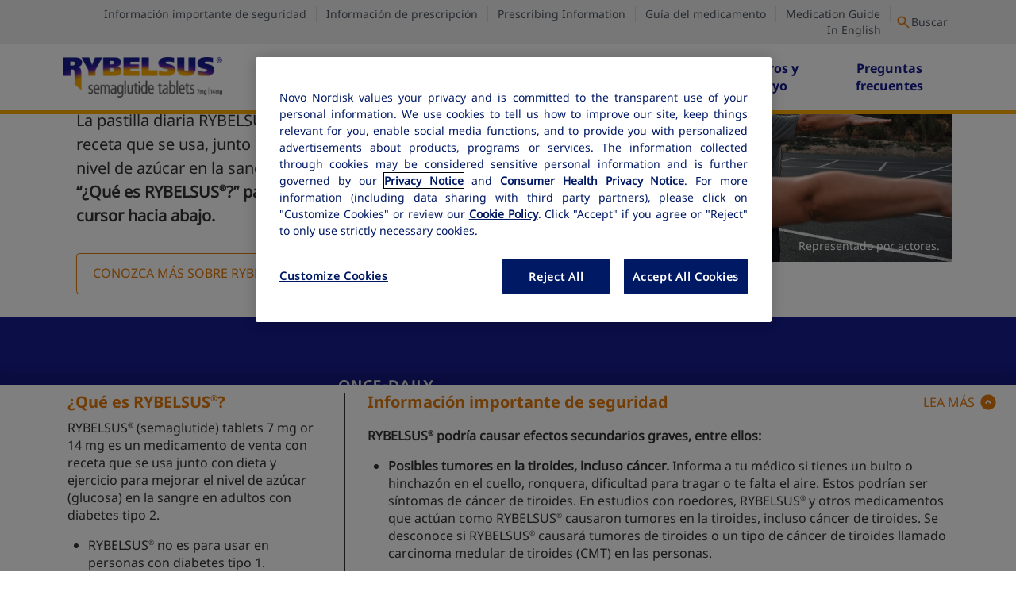

--- FILE ---
content_type: text/html;charset=utf-8
request_url: https://espanol.rybelsus.com/?utm_source=DiscoverRybelsus_vanity_url&utm_medium=YouTube_Bumper4_6sec&utm_campaign=Discover_Rybelsus&src=100001834
body_size: 17314
content:
<!DOCTYPE HTML>
<html lang="es">

    <head>
        <meta charset="UTF-8"/>
        <title>Sitio oficial | RYBELSUS® (semaglutide) tablets 7 mg or 14 mg</title>
        
        
 <script defer="defer" type="text/javascript" src="/.rum/@adobe/helix-rum-js@%5E2/dist/rum-standalone.js"></script>
<link rel="icon" type="image/x-icon"/>

        
        <meta name="description" content="RYBELSUS&lt;sup>®&lt;/sup> (semiglutide) es un medicamento de venta con receta que se usa junto con una dieta y ejercicio para mejorar el nivel de azúcar en la sangre en adultos con diabetes tipo 2. Lea la Información importante de seguridad."/>
        <meta name="template" content="homePage"/>
        <meta name="viewport" content="width=device-width, initial-scale=1"/>
        
        <meta name="page title" content="Sitio oficial | RYBELSUS&lt;sup>®&lt;/sup> (semaglutide) tablets 7 mg or 14 mg"/>
        <meta name="canonical URL" content="https://espanol.rybelsus.com/"/>
        
        
        
        
        
        
        
        
        <meta property="og:type" content="website"/>
        
        
        

        <meta property="og:site-name" content="RYBELSUS® (semaglutide) tablets 7mg | 14mg"/>
        <meta property="og:title" content="Sitio oficial | RYBELSUS® (semaglutide) tablets 7 mg or 14 mg"/>
        <meta property="og:url" content="https://espanol.rybelsus.com/"/>
        <meta property="og:description" content="RYBELSUS® (semiglutide) es un medicamento de venta con receta que se usa, junto con una dieta y ejercicio, para mejorar el nivel de azúcar en la sangre en adultos con diabetes tipo 2. Lea la Información importante de seguridad."/>
        <meta name="nn:market" content="regulatory:diabetes-a000000000"/>
        <meta name="nn:category" content="regulatory:diabetes-a000000000/non-insulin-anti-diabetic-niad-ac000000"/>
        <meta name="nn:class" content="regulatory:diabetes-a000000000/non-insulin-anti-diabetic-niad-ac000000/modern-niad-mn000000"/>
        <meta name="nn:sub-class" content="regulatory:diabetes-a000000000/non-insulin-anti-diabetic-niad-ac000000/modern-niad-mn000000/glp-1-oral-subclass-aba020000"/>
        <meta name="nn:franchise" content="regulatory:diabetes-a000000000/non-insulin-anti-diabetic-niad-ac000000/modern-niad-mn000000/glp-1-oral-subclass-aba020000/rybelsus-franchise-aba010900f"/>
        <meta name="nn:brand" content="regulatory:diabetes-a000000000/non-insulin-anti-diabetic-niad-ac000000/modern-niad-mn000000/glp-1-oral-subclass-aba020000/rybelsus-franchise-aba010900f/rybelsus--aba010900"/>
        
        
        
        
        
        

        <meta name="dc:language" content="language:spanish"/>
        <meta name="nn:country" content="country:united-states"/>
        
        
        
        
        
        
        
        
        <meta name="nn:branded" content="branded"/>
        <meta name="nn:deliverytype" content="delivery-type:website"/>
        <meta name="nn:audiencetype" content="consumer"/>
        
        
        
        


        
    <script type="text/javascript">
        window.nni = window.nni || {};
        window.nni.page = Object.freeze({
            trackingId: "homePage-f1b4c57b2a",
            environment: "prod",
            page_location: window.location.href.toString(),
            page_title: "Inicio | Sitio oficial | RYBELSUS&lt;sup&gt;®&lt;/sup&gt; (semaglutide) tablets 7 mg or 14 mg",
            page_status: 200,

            language: "language:spanish",
            country: "country:united-states",
            region: "",
            state: "",
            campaign_name: "",
            campaign_objective: "",
            campaign_other: "",
            campaign_tone: "",
            campaign_ad_content: "",
            campaign_type: "branded",
            delivery_type: "delivery-type:website",
            audience_type: "consumer",
            audience_goal: "",
            audience_segment: "",
            audience_lifecycle: "",

            market: "regulatory:diabetes-a000000000",
            therapeutic_category: "regulatory:diabetes-a000000000/non-insulin-anti-diabetic-niad-ac000000",
            therapeutic_class: "regulatory:diabetes-a000000000/non-insulin-anti-diabetic-niad-ac000000/modern-niad-mn000000",
            therapeutic_sub_class: "regulatory:diabetes-a000000000/non-insulin-anti-diabetic-niad-ac000000/modern-niad-mn000000/glp-1-oral-subclass-aba020000",
            product_franchise: "regulatory:diabetes-a000000000/non-insulin-anti-diabetic-niad-ac000000/modern-niad-mn000000/glp-1-oral-subclass-aba020000/rybelsus-franchise-aba010900f",
            brand: "regulatory:diabetes-a000000000/non-insulin-anti-diabetic-niad-ac000000/modern-niad-mn000000/glp-1-oral-subclass-aba020000/rybelsus-franchise-aba010900f/rybelsus--aba010900",

            page_level1: "home",
            page_level2: "",
            page_level3: "",
            page_level4: "",
            page_level5: "",
            page_level6: "",
            page_level7: "",

            rsc_code: "100001834"
        });
    </script>

    <!-- /* Google Tag Manager */ -->
    
    <!-- /* End Google Tag Manager */ -->

    <!-- /* Adobe Analytics Tagging */-->
    

    <script id="launchScriptURL" src="https://assets.adobedtm.com/7090418387d1/6f660d90539f/launch-16e796d98ee5.min.js"></script>

    <!-- /* End Adobe Analytics Tagging */-->


        
        
<link rel="canonical" href="https://espanol.rybelsus.com/"/>


        <meta name="viewport" content="width=device-width, initial-scale=1, shrink-to-fit=no"/>




        
    
    

    

    
    
    

    
    <link rel="stylesheet" href="/etc.clientlibs/nnicloud/clientlibs/clientlib-base.lc-2e3f30323d41bbb7c96c3f9cfbcaf103-lc.min.css" type="text/css">
<link rel="stylesheet" href="/etc.clientlibs/nnicloud/clientlibs/clientlib-react.lc-d41d8cd98f00b204e9800998ecf8427e-lc.min.css" type="text/css">


    
    <link rel="stylesheet" href="/etc.clientlibs/nnicloud/clientlibs/clientlib-rybelsus.lc-8dc128ff2a0e722c46e729c63edac0f9-lc.min.css" type="text/css">
<link rel="stylesheet" href="/etc.clientlibs/nnicloud/clientlibs/clientlib-global.lc-ba48f74887d1ba03ae2a320298dda12c-lc.min.css" type="text/css">


    
    <script src="https://cdn.cookielaw.org/scripttemplates/otSDKStub.js" type="text/javascript" charset="UTF-8" async data-domain-script="b9d9bef3-b5be-472c-8e7e-816a179e8b23" data-dlayer-name="dataLayer"></script>
	    <script type="text/javascript">
			function OptanonWrapper() {
				var originalOverflow = document.getElementsByTagName("html")[0].style.overflow;
				// Check if the banner is actually visible
				var banner = document.getElementById("onetrust-banner-sdk");
				if (banner && banner.style.display !== "none") {
					document.getElementsByTagName("html")[0].style.overflow = "hidden";
				}
				OneTrust.OnConsentChanged(function() {
					document.getElementsByTagName("html")[0].style.overflow = originalOverflow;
				});
				window.dispatchEvent(new CustomEvent("CCM_EVENT"));
			}
        </script>


        
        
        
        
    </head>

<body class="homePage basePage page basicpage" id="homePage-f1b4c57b2a" data-tracking-id="homePage-f1b4c57b2a" data-cmp-link-accessibility-enabled data-cmp-link-accessibility-text="se abre en una nueva pestaña" data-datalayer-enabled data-datalayer-name="dataLayer" data-rte-plugin="true" style="--full-body-background-color: ; --full-body-background-image-url: url();">


    <div class="cmp-page__skiptomaincontent">
    <a class="skip-link" href="#maincontent">Saltar al contenido principal</a>
</div>

    <link rel="stylesheet" href="/etc.clientlibs/core/wcm/components/page/v2/page/clientlibs/site/skiptomaincontent.lc-696ce9a06faa733b225ffb8c05f16db9-lc.min.css" type="text/css">



    <div class="xfpage page basicpage">
    
        
    



        
    



    


    



<div class="nn-xf-content rybelsus" data-xf-id="xfpage-7b00c3661a">
    <div class="root layoutcontainer container responsivegrid">

    
    <div id="layoutcontainer-0c42cda1d1" class="cmp-container">
        


<div class="aem-Grid aem-Grid--12 aem-Grid--default--12 ">
    
    <div class="layoutcontainer container responsivegrid aem-GridColumn aem-GridColumn--default--12">

    
    <div id="layoutcontainer-4b69dad7cf" class="cmp-container">
        


<div class="aem-Grid aem-Grid--12 aem-Grid--default--12 ">
    
    <div class="headercontainer container responsivegrid nn-header-two globallinks-left-align globallinks-color-dark-gray border-color-secondary border-wide aem-GridColumn aem-GridColumn--default--12">

    
    
    
        <div class="nn-header-two nn-component" data-component-name="header" data-tracking-id="headercontainer-463a580a4f">
            <header class="header sticky header--no-buttons" style=" ">
                <div class="header__wrapper ">
                    <div class="header__globallinks-wrapper header__globallinks--vertical-separator" style=" ">
                        <div class="header__globallinks-inner">
                            
                            
                                <div class="header__globallinks">
                                    <ul>
                                        <li>
                                            <a href="#isicontainer" target="_self" aria-label="&#34;Información importante de seguridad&#34;">Información importante de seguridad</a>
                                        </li>
                                        
                                    
                                        <li>
                                            <a href="https://www.novo-pi.com/rybelsus_ES.pdf" target="_blank" aria-label="&#34;Información de prescripción&#34;">Información de prescripción</a>
                                        </li>
                                        
                                    
                                        <li>
                                            <a href="https://www.novo-pi.com/rybelsus.pdf" target="_blank" aria-label="&#34;Prescribing Information&#34;">Prescribing Information</a>
                                        </li>
                                        
                                    
                                        <li>
                                            <a href="https://www.novo-pi.com/rybelsus_ES.pdf#guide" target="_blank" aria-label="&#34;Guía del medicamento&#34;">Guía del medicamento</a>
                                        </li>
                                        
                                    
                                        <li>
                                            <a href="https://www.novo-pi.com/rybelsus.pdf#guide" target="_blank" aria-label="&#34;Medication Guide&#34;">Medication Guide</a>
                                        </li>
                                        
                                    
                                        <li>
                                            <a href="https://www.rybelsus.com/" target="_blank" aria-label="&#34;In English&#34;">In English</a>
                                        </li>
                                        
                                    </ul>
                                </div>
                                <div class="header__search">
                                    <div class="site-search nn-site-search nn-site-search--header-style"><site-search trackingId="site-search-3c9699449e" ariaLabel="Buscar" buttonText="Buscar" resultsPage="https://espanol.rybelsus.com/buscar.html" listeningText="Listening" clearText="Borrar" isHeaderStyle>
</site-search>
</div>

                                </div>
                                <div class="header__globallinks-mobile mobile-only">
                                    <ul>
                                        
                                        
                                        
                                        <li>
                                            <a href="#isicontainer" target="_self" aria-label="&#34;Información importante de seguridad&#34;">Información importante de seguridad</a>
                                        </li>
                                        
                                    
                                        
                                        
                                        
                                        <li>
                                            <a href="https://www.novo-pi.com/rybelsus_ES.pdf#guide" target="_blank" aria-label="&#34;Guía del medicamento&#34;">Guía del medicamento</a>
                                        </li>
                                        
                                    </ul>
                                </div>
                            
                        </div>
                    </div>
                    <div class="header__main-wrapper" style=" ">
                        <div class="header__logo-wrapper">
                            <div class="header__left-container">
                                <div class="header__logo">
                                    <div class="image nn-image"><div data-cmp-src="/content/experience-fragments/diabetes/NIAD/brand/rybelsus/es/website/header-and-footer/Rybelsus-Header-ES/master/_jcr_content/root/container/headercontainer/primaryLogoVersionTwo.coreimg{.width}.png/1732282753975/logo-rybelsus-nav.png" data-asset-id="b4904ef4-38a1-4007-8d1d-0a73e23549d1" data-cmp-filereference="/content/dam/diabetes/niad/brand/rybelsus/spanish/preguntas-frecuentes/logo-rybelsus-nav.png" id="image-fda29aa331" data-tracking-id="image-9f8390d452" data-component-name="image" data-cmp-hook-image="imageV3" class="nn-component mt-m-d mt-s-t mt-s-m   mb-m-d mb-s-t mb-s-m cmp-image" itemscope itemtype="http://schema.org/ImageObject">
    <a class="cmp-image__link" href="/" target="_self">
        <img src="/content/dam/diabetes/niad/brand/rybelsus/spanish/preguntas-frecuentes/logo-rybelsus-nav.png" loading="lazy" class="cmp-image__image" itemprop="contentUrl" width="401" height="103" alt="Once-Daily RYBELSUS® (semaglutide) tablets 7 mg or 14 mg"/>
        
              
            </a>
             
            
    
    <div></div>
    
    
    
</div>

    


  
    <script defer src="/etc.clientlibs/nnicloud/components/content/image/v2/image/image.lc-a708da1fbef21674059caf9b6728ec06-lc.min.js"></script>


  
    <script defer src="/etc.clientlibs/nnicloud/components/content/modalcontainer/v1/modalcontainer/modalcontainer.lc-378514dfaecf01dd8c820178df3e57a1-lc.min.js"></script>




        
    

</div>

                                </div>
                                
                            </div>
                            <div class="header__center-container">
                                <div class="header__search mobile-only">
                                    <div class="site-search nn-site-search nn-site-search--header-style"><site-search trackingId="site-search-3c9699449e" ariaLabel="Buscar" buttonText="Buscar" resultsPage="https://espanol.rybelsus.com/buscar.html" listeningText="Listening" clearText="Borrar" isHeaderStyle>
</site-search>
</div>

                                </div>
                                <div class="nn-navbar variation-one-navigation">
                                    <div class="topnavigation navigation nn-navbar nav-right-align">
<div class="nn-navbar nav-menu-link-font-16">
    <nav id="topnavigation-355ea4e04a" class="navbar cmp-navigation container nn-component" data-tracking-id="topnavigation-b6ef8412f1" data-component-name="topnavigation" data-homepage="false">
        <div class="navbar-inner">
            <a class="burger" id="burger" tabindex="0" aria-label="menu" role="button" aria-expanded="false">
                <span class="hamberger"></span>
                <span class="close"></span>
            </a>
        </div>

        

        <div class="navbar-block" id="menu">
            

    <ul class="menu">

        

    
        <li item-level="0" class="sub-level2 menu-item dropdown  ">
    

    
    
    
            <span class="dropdown-toggle">
                
    
    <span class="menu-link">Acerca de la diabetes tipo 2</span>
    <a class="chevron-wrapper" data-cmp-clickable href="/acerca-de-la-diabetes-tipo-2.html" aria-label="More Acerca de la diabetes tipo 2 pages" aria-expanded="false">
        <span class="icon-chevron"></span>
    </a>

            </span>

        <div class="dropdown-content">
            

    <ul class="submenu level dropdown-items">

        

    

    
        <li item-level="1" class="sub-level2">
    
    
    
        <a class="dropdown-link" data-cmp-clickable href="/acerca-de-la-diabetes-tipo-2/diabetes-tipo-2.html">
             ¿Qué es la diabetes tipo 2?
        </a>
        
    
    
    

    

    </li>
    



        
    

        

    

    
        <li item-level="1" class="sub-level2">
    
    
    
        <a class="dropdown-link" data-cmp-clickable href="/acerca-de-la-diabetes-tipo-2/consejos-vida-cotidiana.html">
            Consejos para la vida cotidiana con diabetes tipo 2
        </a>
        
    
    
    

    

    </li>
    



        
    

        

    

    
        <li item-level="1" class="sub-level2">
    
    
    
        <a class="dropdown-link" data-cmp-clickable href="/acerca-de-la-diabetes-tipo-2/comida-y-tradiciones.html">
            Comida y tradiciones
        </a>
        
    
    
    

    

    </li>
    



        
    

        

    

    
        <li item-level="1" class="sub-level2">
    
    
    
        <a class="dropdown-link" data-cmp-clickable href="/acerca-de-la-diabetes-tipo-2/circulo-de-apoyo.html">
            Círculo de apoyo
        </a>
        
    
    
    

    

    </li>
    



        
    </ul>

        </div>

        
    

    </li>
    



        
    

        

    
        <li item-level="0" class="sub-level2 menu-item dropdown  ">
    

    
    
    
            <span class="dropdown-toggle">
                
    
    <span class="menu-link">¿Por qué RYBELSUS<sup>®</sup>?</span>
    <a class="chevron-wrapper" data-cmp-clickable href="/por-que-rybelsus.html" aria-label="More ¿Por qué RYBELSUS&lt;sup>&amp;reg&lt;/sup>? pages" aria-expanded="false">
        <span class="icon-chevron"></span>
    </a>

            </span>

        <div class="dropdown-content">
            

    <ul class="submenu level dropdown-items">

        

    

    
        <li item-level="1" class="sub-level2">
    
    
    
        <a class="dropdown-link" data-cmp-clickable href="/por-que-rybelsus/resultados-de-rybelsus.html">
            Resultados de RYBELSUS<sup>®</sup>
        </a>
        
    
    
    

    

    </li>
    



        
    

        

    

    
        <li item-level="1" class="sub-level2">
    
    
    
        <a class="dropdown-link" data-cmp-clickable href="/por-que-rybelsus/rybelsus-en-comparacion-a-otras-pastillas-para-la-diabetes.html">
            RYBELSUS<sup>®</sup> en comparación a otras pastillas para la diabetes
        </a>
        
    
    
    

    

    </li>
    



        
    

        

    

    
        <li item-level="1" class="sub-level2">
    
    
    
        <a class="dropdown-link" data-cmp-clickable href="/por-que-rybelsus/como-funciona-rybelsus.html">
            Cómo funciona RYBELSUS<sup>®</sup>
        </a>
        
    
    
    

    

    </li>
    



        
    

        

    

    
        <li item-level="1" class="sub-level2">
    
    
    
        <a class="dropdown-link" data-cmp-clickable href="/por-que-rybelsus/historias-reales-de-rybelsus.html">
            Historias reales de RYBELSUS<sup>®</sup>
        </a>
        
    
    
    

    

    </li>
    



        
    </ul>

        </div>

        
    

    </li>
    



        
    

        

    
        <li item-level="0" class="sub-level2 menu-item dropdown  ">
    

    
    
    
            <span class="dropdown-toggle">
                
    
    <span class="menu-link">Uso de RYBELSUS<sup>®</sup></span>
    <a class="chevron-wrapper" data-cmp-clickable href="/uso-de-rybelsus.html" aria-label="More Uso de RYBELSUS&lt;sup>&amp;reg&lt;/sup> pages" aria-expanded="false">
        <span class="icon-chevron"></span>
    </a>

            </span>

        <div class="dropdown-content">
            

    <ul class="submenu level dropdown-items">

        

    

    
        <li item-level="1" class="sub-level2">
    
    
    
        <a class="dropdown-link" data-cmp-clickable href="/uso-de-rybelsus/como-empezar-a-usar-rybelsus.html">
            Cómo empezar a usar RYBELSUS<sup>®<sup></sup></sup>
        </a>
        
    
    
    

    

    </li>
    



        
    

        

    

    
        <li item-level="1" class="sub-level2">
    
    
    
        <a class="dropdown-link" data-cmp-clickable href="/uso-de-rybelsus/que-puede-esperar-con-rybelsus.html">
            Qué puede esperar con RYBELSUS<sup>®</sup>
        </a>
        
    
    
    

    

    </li>
    



        
    </ul>

        </div>

        
    

    </li>
    



        
    

        

    
        <li item-level="0" class="sub-level2 menu-item  ">
    

    
    
    
        <a class="menu-link" data-cmp-clickable href="/ahorros-y-apoyo.html">
            Ahorros y apoyo
        </a>
        
    
    
    

    

    </li>
    



        
    

        

    
        <li item-level="0" class="sub-level2 menu-item  ">
    

    
    
    
        <a class="menu-link" data-cmp-clickable href="/preguntas-frecuentes.html">
            Preguntas frecuentes
        </a>
        
    
    
    

    

    </li>
    



        
    </ul>


    


        </div>

        
    </nav>

    
</div>


    
    <script defer src="/etc.clientlibs/nnicloud/components/content/topnavigation/v2/topnavigation/topnavigation.lc-e7cf8801e0f9dc4c50b7c6ba19849ad4-lc.min.js"></script>


    
    



    
</div>

                                </div>
                            </div>
                            <div class="header__right-container">
                                <div class="header__cart-wrapper">
                                    
                                    <div class="header__signup-wrapper">
                                        
                                        
                                    </div>
                                    
                                </div>
                                
                            </div>
                        </div>

                        <div class="header__navigation-wrapper">
                            
                            
                            <div class="mobile-only">
                                <div class="mobile-sign-wrapper">
                                    
                                    
                                </div>
                                
                                <div class="mobile-globallinks">
                                    <ul>
                                        <li>
                                            <a href="https://www.novo-pi.com/rybelsus_ES.pdf" target="_blank" aria-label="&#34;Información de prescripción&#34;">Información de prescripción</a>
                                        </li>
                                        
                                    
                                        <li>
                                            <a href="https://www.novo-pi.com/rybelsus.pdf" target="_blank" aria-label="&#34;Prescribing Information&#34;">Prescribing Information</a>
                                        </li>
                                        
                                    
                                        <li>
                                            <a href="https://www.novo-pi.com/rybelsus.pdf#guide" target="_blank" aria-label="&#34;Medication Guide&#34;">Medication Guide</a>
                                        </li>
                                        
                                    
                                        <li>
                                            <a href="https://www.rybelsus.com/" target="_blank" aria-label="&#34;In English&#34;">In English</a>
                                        </li>
                                        
                                    </ul>
                                </div>
                                
                            </div>
                        </div>
                    </div>
                </div>
            </header>
        </div>
    
    
        
    


    

    
    <script defer src="/etc.clientlibs/nnicloud/components/content/headercontainer/v2/headercontainer/headercontainer.lc-19e9865344231e0b523df42d8f5d4026-lc.min.js"></script>


    
    

</div>

    
</div>

    </div>

    
</div>

    
</div>

    </div>

    
</div>

</div>
</div>

    
    <div class="rybelsus">
        
<div class="root layoutcontainer container responsivegrid">

    
    <div id="layoutcontainer-8f1e5f5833" class="cmp-container">
        


<div class="aem-Grid aem-Grid--12 aem-Grid--default--12 ">
    
    <div class="experiencefragment aem-GridColumn aem-GridColumn--default--12">


    
</div>
<div class="layoutcontainer container responsivegrid aem-GridColumn aem-GridColumn--default--12">

    
    <div id="maincontent" class="cmp-container" role="main">
        


<div class="aem-Grid aem-Grid--12 aem-Grid--default--12 ">
    
    <div class="layoutcontainer container responsivegrid aem-GridColumn aem-GridColumn--default--12">

    
    
    
    <div id="layoutcontainer-5d20d81e08" class="cmp-container">
        
        <div class="container responsivegrid nn-container fixed-widths"><div data-tracking-id="container-0277810824" class="nn-container nn-container-v2 nn-component" data-component-name="container - v2" data-wcm-mode="disabled">
    
    <script defer src="/etc.clientlibs/nnicloud/components/content/container/v2/container/container.lc-7ff7b91e976adc76a247f6f57dd1e4a5-lc.min.js"></script>


    
    <div id="container-0277810824" class="cmp-container square mt-xl-d mt-lg-t mt-lg-m mr-zero-d mr-zero-t mr-zero-m ml-zero-d ml-zero-t ml-zero-m mb-xl-d mb-xl-t mb-2xl-m pt-xl-d pt-lg-t pt-m-m  " data-corneradius="--borderRadius: px" data-boxshape="square">
        


<div class="aem-Grid aem-Grid--12 aem-Grid--default--12 ">
    
    <div class="container responsivegrid nn-container full-bleed aem-GridColumn--default--none aem-GridColumn aem-GridColumn--default--7 aem-GridColumn--offset--default--0"><div data-tracking-id="container-39966861ae" class="nn-container nn-container-v2 nn-component" data-component-name="container - v2" data-wcm-mode="disabled">
    
    

    
    <div id="container-39966861ae" class="cmp-container square mt-zero-d mt-zero-t mt-zero-m mr-2xl-d mr-2xl-t mr-zero-m ml-lg-d ml-zero-t ml-zero-m mb-zero-d mb-zero-t mb-zero-m pt-zero-m pr-zero-d pr-zero-t pr-zero-m pl-zero-m pb-zero-m  " data-corneradius="--borderRadius: px" data-boxshape="square">
        


<div class="aem-Grid aem-Grid--0 aem-Grid--tablet--7 aem-Grid--default--7 aem-Grid--phone--7 ">
    
    <div class="title nn-title horizontal-left-align primary aem-GridColumn--phone--hide aem-GridColumn--phone--12 aem-GridColumn aem-GridColumn--default--7 aem-GridColumn--offset--phone--0">

<div class="title mt-zero-d mt-zero-t mt-m-m mr-m-d mr-zero-t mr-zero-m ml-zero-d ml-zero-t ml-zero-m mb-zero-d mb-zero-m pt-lg-d pt-zero-t pt-m-m pr-2xl-d pr-zero-t pr-zero-m pl-zero-d pl-zero-t pl-zero-m pb-lg-d pb-lg-t pb-lg-m" data-tracking-id="title-c332db59c9">
    
    
    <div>
        <h1 class="non-clickable ">¿Necesita bajar su A1C?</h1>
    </div>
</div>

    


    <script defer src="/etc.clientlibs/nnicloud/components/content/title/v2/title/clientlibs.lc-fd8ec9cb590c01a2697f9943e484ccfc-lc.min.js"></script>

</div>
<div class="title nn-title horizontal-center-align primary aem-GridColumn--tablet--12 aem-GridColumn--offset--tablet--0 aem-GridColumn--phone--none aem-GridColumn--default--hide aem-GridColumn--phone--12 aem-GridColumn aem-GridColumn--default--7 aem-GridColumn--offset--phone--0 aem-GridColumn--offset--default--0 aem-GridColumn--tablet--hide">

<div class="title mt-zero-d mt-zero-t mt-m-m mr-zero-d mr-zero-t mr-zero-m ml-zero-d ml-zero-t ml-zero-m mb-zero-d mb-zero-m pt-lg-d pt-zero-t pt-m-m pr-zero-d pr-zero-t pr-zero-m pl-zero-d pl-zero-t pl-zero-m pb-lg-d pb-lg-t pb-lg-m" data-tracking-id="title-3a0230c0d2">
    
    
    <div>
        <h1 class="non-clickable ">¿Necesita bajar su A1C?</h1>
    </div>
</div>

    


    
</div>
<div class="text nn-text fc-black fc-secondary aem-GridColumn--phone--none aem-GridColumn--default--hide aem-GridColumn--phone--12 aem-GridColumn aem-GridColumn--default--7 aem-GridColumn--offset--phone--0 aem-GridColumn--offset--default--0">

<div class="nn-text text-default-spacing mt-s-d mt-xs-t mt-xs-m mr-zero-d ml-zero-d mb-s-d mb-xs-t mb-xs-m   " style=" " data-component-name="text" data-tracking-id="text-f89e403778" data-container-shape="squareShape">
    <div class="cmp-text__text-container">
        <div class="cmp-text__text-outline">
            <div class="cmp-text__paragraph nn-rich-text" data-parent-tracking-id="text-f89e403778">
                <p style="	text-align: center;
"><span class="fs-20">La pastilla diaria RYBELSUS<sup>®</sup> es un medicamento de venta con receta que se usa, junto con una dieta y ejercicio, para mejorar el nivel de azúcar en la sangre en adultos con diabetes tipo 2. <b>Vea “¿Qué es RYBELSUS<sup>®</sup>?” para las limitaciones de uso, moviendo el cursor hacia abajo.</b></span></p>

            </div>
        </div>
    </div>
</div>

        
    


    


    
    

    
    


</div>
<div class="text nn-text fc-black fc-secondary aem-GridColumn--phone--hide aem-GridColumn--phone--12 aem-GridColumn aem-GridColumn--default--7 aem-GridColumn--offset--phone--0">

<div class="nn-text text-default-spacing mt-zero-d mt-zero-t mt-zero-m mr-zero-d ml-zero-d mb-s-d mb-xs-t mb-xs-m pt-zero-d pt-zero-t pt-zero-m   " style=" " data-component-name="text" data-tracking-id="text-80a696cad6" data-container-shape="squareShape">
    <div class="cmp-text__text-container">
        <div class="cmp-text__text-outline">
            <div class="cmp-text__paragraph nn-rich-text" data-parent-tracking-id="text-80a696cad6">
                <p><span class="fs-20">La pastilla diaria RYBELSUS<sup>®</sup> es un medicamento de venta con receta que se usa, junto con una dieta y ejercicio, para mejorar el nivel de azúcar en la sangre en adultos con diabetes tipo 2. <b>Vea “¿Qué es RYBELSUS<sup>®</sup>?” para las limitaciones de uso, moviendo el cursor hacia abajo.</b></span></p>

            </div>
        </div>
    </div>
</div>

        
    


    


    
    

    
    


</div>
<div class="cta button nn-button primary-cta rectangle center-align btn-txt-16 aem-GridColumn--phone--none aem-GridColumn--default--hide aem-GridColumn--phone--12 aem-GridColumn aem-GridColumn--default--7 aem-GridColumn--offset--phone--0 aem-GridColumn--offset--default--0">

<div class="button " data-tracking-id="cta-8a4cd11839">
    <a class="cmp-button  mt-s-d mt-lg-m mr-zero-d ml-zero-d mb-s-d mb-xl-m" id="cta-8a4cd11839-button" href="https://espanol.rybelsus.com/por-que-rybelsus/resultados-de-rybelsus.html" target="_self" tabindex="0" style="" role="button">
        <span class="cmp-button__text icon">
            CONOZCA MÁS SOBRE RYBELSUS<sup>®</sup>     
        </span>
        
    </a>
</div>

        
    


    


    
    

    
    <script defer src="/etc.clientlibs/nnicloud/components/content/cta/v2/cta/cta.lc-5efe409ddb876220992fe7b6632d6f3b-lc.min.js"></script>



</div>
<div class="cta button nn-button secondary-outline-cta rectangle btn-txt-16 aem-GridColumn--phone--hide aem-GridColumn--phone--12 aem-GridColumn aem-GridColumn--default--7 aem-GridColumn--offset--phone--0">

<div class="button " data-tracking-id="cta-f720874e2d">
    <a class="cmp-button  mt-s-d mt-xs-t mt-xs-m mr-zero-d ml-zero-d mb-s-d mb-xs-t mb-xs-m" id="cta-f720874e2d-button" href="https://espanol.rybelsus.com/por-que-rybelsus/resultados-de-rybelsus.html" target="_self" tabindex="0" style="background-color:rgb(255,255,255)" role="button">
        <span class="cmp-button__text icon">
            CONOZCA MÁS SOBRE RYBELSUS<sup>®</sup>     
        </span>
        
    </a>
</div>

        
    


    


    
    

    
    


</div>

    
</div>

        
    </div>

    
</div>
</div>
<div class="container responsivegrid nn-container container-without-shadow aem-GridColumn--default--none aem-GridColumn aem-GridColumn--default--5 aem-GridColumn--offset--default--0"><div data-tracking-id="container-a141898706" class="nn-container nn-container-v2 nn-component" data-component-name="container - v2" data-wcm-mode="disabled">
    
    

    
    <div id="container-a141898706" class="cmp-container square   " data-corneradius="--borderRadius: px" data-boxshape="square">
        


<div class="aem-Grid aem-Grid--0 aem-Grid--default--5 ">
    
    <div class="image nn-image cmp-image__disclaimer-desktop-right cmp-image__disclaimer-mobile-right disclaimer-font-lg white-desktop white-mobile aem-GridColumn--default--none aem-GridColumn aem-GridColumn--default--5 aem-GridColumn--offset--default--0"><div data-cmp-src="/home/_jcr_content/root/container/container/container_copy/container/image_copy.coreimg{.width}.png/1742396832774/rybelsus-hero-thumbnail-replacement.png" data-asset-id="8ba6421d-973f-411f-99bb-815ac90e06d7" data-cmp-filereference="/content/dam/diabetes/niad/brand/rybelsus/spanish/homepage/rybelsus-hero-thumbnail-REPLACEMENT.png" id="image-8c5bec5fae" data-tracking-id="image-8c5bec5fae" data-component-name="image" data-cmp-hook-image="imageV3" class="nn-component mr-zero-d ml-zero-d   pr-zero-d pl-zero-d cmp-image" itemscope itemtype="http://schema.org/ImageObject">
    
        <img src="/content/dam/diabetes/niad/brand/rybelsus/spanish/homepage/rybelsus-hero-thumbnail-REPLACEMENT.png" class="cmp-image__image" itemprop="contentUrl" width="1302" height="788" alt/>
        
              
            
             
            
    
    <div></div>
    
    <div class="cmp-image__disclaimer"><p class="cmp-image__disclaimer__text">Representado por actores.</p></div>
    
</div>

    


  
    

  
    



        
    

</div>

    
</div>

        
    </div>

    
</div>
</div>

    
</div>

        
    </div>

    
</div>
</div>
<div class="container responsivegrid nn-container full-bleed"><div data-tracking-id="container-ef7080bfe7" class="nn-container nn-container-v2 nn-component" data-component-name="container - v2" data-wcm-mode="disabled">
    
    

    
    <div id="container-ef7080bfe7" class="cmp-container square mt-zero-d mt-zero-t mt-zero-m mr-zero-d mr-zero-t mr-zero-m ml-zero-d ml-zero-t ml-zero-m mb-lg-t    pb-lg-d pb-lg-t pb-lg-m  " desktop-style="background-color:#171C8F;" mobile-style="background-color:#171C8F;" data-corneradius="--borderRadius: px" data-boxshape="square">
        


<div class="aem-Grid aem-Grid--12 aem-Grid--default--12 ">
    
    <div class="image nn-image aem-GridColumn--default--none aem-GridColumn aem-GridColumn--offset--default--4 aem-GridColumn--default--4"><div data-cmp-is="Once-Daily RYBELSUS® (semaglutide) tablets 7 mg or 14 mg" data-cmp-src="/home/_jcr_content/root/container/container/container_copy_13226/image.coreimg{.width}.svg/1737623299707/rybelsus-es-22-10-once-daily-rybelsus-logo-white.svg" data-asset-id="7eccebf7-eae7-4e2b-b704-0a0db015dccb" data-cmp-filereference="/content/dam/diabetes/niad/brand/rybelsus/spanish/homepage/rybelsus_es_22_10_once_daily_rybelsus_logo_white.svg" id="image-e2b9118f4c" data-tracking-id="image-e2b9118f4c" data-component-name="image" data-cmp-hook-image="imageV3" class="nn-component mt-4xl-d mt-4xl-t mt-2xl-m mr-lg-m ml-lg-m mb-4xl-d mb-4xl-t mb-2xl-m pt-lg-d pt-lg-t pt-zero-m pr-lg-m pl-lg-m pb-lg-d pb-lg-t pb-zero-m cmp-image" itemscope itemtype="http://schema.org/ImageObject">
    
        <img src="/content/dam/diabetes/niad/brand/rybelsus/spanish/homepage/rybelsus_es_22_10_once_daily_rybelsus_logo_white.svg" loading="lazy" class="cmp-image__image" itemprop="contentUrl" alt="Once-Daily RYBELSUS® (semaglutide) tablets 7 mg or 14 mg"/>
        
              
            
             
            
    
    <div></div>
    
    
    
</div>

    


  
    

  
    



        
    

</div>
<div class="container responsivegrid nn-container fixed-widths aem-GridColumn aem-GridColumn--default--12"><div data-tracking-id="container-581864e7cf" class="nn-container nn-container-v2 nn-component" data-component-name="container - v2" data-wcm-mode="disabled">
    
    

    
    <div id="container-581864e7cf" class="cmp-container square mt-zero-d mt-zero-t mt-zero-m   mb-zero-d mb-zero-t mb-lg-m pt-zero-d pt-zero-t pt-zero-m   pb-zero-d pb-zero-t pb-zero-m  " data-corneradius="--borderRadius: 12px" data-boxshape="square">
        


<div class="aem-Grid aem-Grid--12 aem-Grid--default--12 ">
    
    <div class="container responsivegrid nn-container left-top-corner-rounding left-bottom-corner-rounding right-top-corner-rounding right-bottom-corner-rounding fixed-widths aem-GridColumn aem-GridColumn--default--12"><div data-tracking-id="container-28a6b5a967" class="nn-container nn-container-v2 nn-component" data-component-name="container - v2" data-wcm-mode="disabled">
    
    

    
    <div id="container-28a6b5a967" class="cmp-container rounded mt-zero-d mt-zero-t mt-zero-m mr-2xl-d mr-zero-t mr-zero-m ml-2xl-d ml-zero-t ml-zero-m mb-lg-d mb-lg-t mb-lg-m pt-zero-d pt-zero-t pt-zero-m   pb-lg-d pb-lg-t pb-lg-m  " desktop-style="background-color:#FFFFFF;" mobile-style="background-color:#FFFFFF;" data-corneradius="--borderRadius: 16px" data-boxshape="rounded">
        


<div class="aem-Grid aem-Grid--12 aem-Grid--default--12 aem-Grid--phone--12 ">
    
    <div class="title nn-title horizontal-center-align tertiary aem-GridColumn aem-GridColumn--default--12">

<div class="title mt-lg-d mt-m-t mt-m-m   mb-zero-d  pr-m-m pl-m-m" data-tracking-id="title-a6e7a440e3">
    
    
    <div>
        <h2 class="non-clickable ">RYBELSUS<sup>®</sup> — Todo esto en una pastilla diaria</h2>
    </div>
</div>

    


    
</div>
<div class="container responsivegrid nn-container container-without-shadow aem-GridColumn--default--none aem-GridColumn aem-GridColumn--default--12 aem-GridColumn--offset--default--0"><div data-tracking-id="container-22e0771e6b" class="nn-container nn-container-v2 nn-component" data-component-name="container - v2" data-wcm-mode="disabled">
    
    

    
    <div id="container-22e0771e6b" class="cmp-container square mt-zero-d   mb-zero-d pt-zero-d pt-2xl-m pr-zero-d pl-zero-d pb-zero-d pb-zero-m  " data-corneradius="--borderRadius: 12px" data-boxshape="square">
        


<div class="aem-Grid aem-Grid--12 aem-Grid--default--12 ">
    
    <div class="container responsivegrid nn-container container-without-shadow aem-GridColumn--default--none aem-GridColumn aem-GridColumn--offset--default--0 aem-GridColumn--default--4"><div data-tracking-id="container-f41ef45a84" class="nn-container nn-container-v2 nn-component" data-component-name="container - v2" data-wcm-mode="disabled">
    
    

    
    <div id="container-f41ef45a84" class="cmp-container square mt-3xl-d mt-xl-t mt-s-m mr-2xl-d mr-2xl-t ml-2xl-d ml-2xl-t mb-lg-d mb-2xl-t mb-zero-m pt-lg-d pt-lg-t pt-s-m pr-lg-d pr-lg-t pl-lg-d pl-lg-t pb-lg-d pb-lg-t pb-m-m  " data-corneradius="--borderRadius: 12px" data-boxshape="square">
        


<div class="aem-Grid aem-Grid--4 aem-Grid--default--4 aem-Grid--phone--4 ">
    
    <div class="image nn-image img-auto-center img-icon-120 img-icon-center aem-GridColumn--phone--hide aem-GridColumn--phone--12 aem-GridColumn aem-GridColumn--offset--phone--0 aem-GridColumn--default--4"><div data-cmp-src="/home/_jcr_content/root/container/container/container_copy_13226/container_1481727351/container_copy_13226/container_copy/container_copy_copy/image.coreimg{.width}.svg/1736536801850/icon-a1c-120x120.svg" data-asset-id="38401c91-e89d-42a8-895d-736c0f0197ee" data-cmp-filereference="/content/dam/diabetes/niad/brand/rybelsus/images/icons/icon-a1c-120x120.svg" id="image-4d37710240" data-tracking-id="image-4d37710240" data-component-name="image" data-cmp-hook-image="imageV3" class="nn-component  cmp-image" itemscope itemtype="http://schema.org/ImageObject">
    
        <img src="/content/dam/diabetes/niad/brand/rybelsus/images/icons/icon-a1c-120x120.svg" loading="lazy" class="cmp-image__image" itemprop="contentUrl" alt="Flecha para abajo que dice A1C"/>
        
              
            
             
            
    
    <div></div>
    
    
    
</div>

    


  
    

  
    



        
    

</div>
<div class="image nn-image img-auto-center img-icon-48 img-icon-center aem-GridColumn--phone--none aem-GridColumn--default--hide aem-GridColumn--phone--12 aem-GridColumn aem-GridColumn--offset--phone--0 aem-GridColumn--offset--default--0 aem-GridColumn--default--4"><div data-cmp-src="/home/_jcr_content/root/container/container/container_copy_13226/container_1481727351/container_copy_13226/container_copy/container_copy_copy/image_copy.coreimg{.width}.svg/1734034342551/icon-cv-120x120.svg" data-asset-id="ece880a1-da1f-4318-af3d-06cdb1bc25ea" data-cmp-filereference="/content/dam/diabetes/niad/brand/rybelsus/images/icons/icon-cv-120x120.svg" id="image-c7d4012f6e" data-tracking-id="image-c7d4012f6e" data-component-name="image" data-cmp-hook-image="imageV3" class="nn-component  cmp-image" itemscope itemtype="http://schema.org/ImageObject">
    
        <img src="/content/dam/diabetes/niad/brand/rybelsus/images/icons/icon-cv-120x120.svg" loading="lazy" class="cmp-image__image" itemprop="contentUrl" alt="Heart rate monitor"/>
        
              
            
             
            
    
    <div></div>
    
    
    
</div>

    


  
    

  
    



        
    

</div>
<div class="text nn-text fc-primary aem-GridColumn aem-GridColumn--default--4">

<div class="nn-text text-default-spacing mr-s-m ml-s-m   " style=" " data-component-name="text" data-tracking-id="text-ad19ab9095" data-container-shape="squareShape">
    <div class="cmp-text__text-container">
        <div class="cmp-text__text-outline">
            <div class="cmp-text__paragraph nn-rich-text" data-parent-tracking-id="text-ad19ab9095">
                <p style="	text-align: center;
"><b><span class="fs-18">Baja el nivel de azúcar en la sangre y el nivel de A1C</span></b></p>

            </div>
        </div>
    </div>
</div>

        
    


    


    
    

    
    


</div>

    
</div>

        
    </div>

    
</div>
</div>
<div class="container responsivegrid nn-container container-without-shadow aem-GridColumn--default--none aem-GridColumn aem-GridColumn--offset--default--0 aem-GridColumn--default--4"><div data-tracking-id="container-6e54b0c451" class="nn-container nn-container-v2 nn-component" data-component-name="container - v2" data-wcm-mode="disabled">
    
    

    
    <div id="container-6e54b0c451" class="cmp-container square mt-3xl-d mt-xl-t mt-s-m mr-2xl-d mr-2xl-t ml-2xl-d ml-2xl-t mb-lg-d mb-2xl-t mb-zero-m pt-lg-d pt-lg-t pt-s-m pr-lg-d pr-lg-t pr-lg-m pl-lg-d pl-lg-t pl-lg-m pb-lg-d pb-lg-t pb-m-m  " data-corneradius="--borderRadius: 12px" data-boxshape="square">
        


<div class="aem-Grid aem-Grid--4 aem-Grid--default--4 aem-Grid--phone--4 ">
    
    <div class="image nn-image img-auto-center img-icon-120 img-icon-center aem-GridColumn--phone--hide aem-GridColumn--phone--12 aem-GridColumn aem-GridColumn--offset--phone--0 aem-GridColumn--default--4"><div data-cmp-src="/home/_jcr_content/root/container/container/container_copy_13226/container_1481727351/container_copy_13226/container_copy/container/image.coreimg{.width}.svg/1736536859803/icon-weightloss-new.svg" data-asset-id="5852ef8a-d0b5-4e2f-9bf0-676a15fb4715" data-cmp-filereference="/content/dam/diabetes/niad/brand/rybelsus/images/icons/icon_weightLoss-new.svg" id="image-135f094d5b" data-tracking-id="image-135f094d5b" data-component-name="image" data-cmp-hook-image="imageV3" class="nn-component  cmp-image" itemscope itemtype="http://schema.org/ImageObject">
    
        <img src="/content/dam/diabetes/niad/brand/rybelsus/images/icons/icon_weightLoss-new.svg" loading="lazy" class="cmp-image__image" itemprop="contentUrl" alt="Báscula"/>
        
              
            
             
            
    
    <div></div>
    
    
    
</div>

    


  
    

  
    



        
    

</div>
<div class="image nn-image img-auto-center img-icon-48 img-icon-center aem-GridColumn--phone--none aem-GridColumn--default--hide aem-GridColumn--phone--12 aem-GridColumn aem-GridColumn--offset--phone--0 aem-GridColumn--offset--default--0 aem-GridColumn--default--4"><div data-cmp-src="/home/_jcr_content/root/container/container/container_copy_13226/container_1481727351/container_copy_13226/container_copy/container/image_copy.coreimg{.width}.svg/1734034309243/icon-weightloss-new.svg" data-asset-id="5852ef8a-d0b5-4e2f-9bf0-676a15fb4715" data-cmp-filereference="/content/dam/diabetes/niad/brand/rybelsus/images/icons/icon_weightLoss-new.svg" id="image-88ea95511d" data-tracking-id="image-88ea95511d" data-component-name="image" data-cmp-hook-image="imageV3" class="nn-component  cmp-image" itemscope itemtype="http://schema.org/ImageObject">
    
        <img src="/content/dam/diabetes/niad/brand/rybelsus/images/icons/icon_weightLoss-new.svg" loading="lazy" class="cmp-image__image" itemprop="contentUrl" alt="Scale"/>
        
              
            
             
            
    
    <div></div>
    
    
    
</div>

    


  
    

  
    



        
    

</div>
<div class="text nn-text fc-primary aem-GridColumn aem-GridColumn--default--4">

<div class="nn-text text-default-spacing    " style=" " data-component-name="text" data-tracking-id="text-f96ccc97ce" data-container-shape="squareShape">
    <div class="cmp-text__text-container">
        <div class="cmp-text__text-outline">
            <div class="cmp-text__paragraph nn-rich-text" data-parent-tracking-id="text-f96ccc97ce">
                <p style="	text-align: center;
"><b><span class="fs-18">Si bien no es para perder peso, RYBELSUS<sup>®</sup> puede ayudarle a perder algo de peso</span></b></p>

            </div>
        </div>
    </div>
</div>

        
    


    


    
    

    
    


</div>

    
</div>

        
    </div>

    
</div>
</div>
<div class="container responsivegrid nn-container container-without-shadow aem-GridColumn--default--none aem-GridColumn aem-GridColumn--offset--default--0 aem-GridColumn--default--4"><div data-tracking-id="container-37c2c3a550" class="nn-container nn-container-v2 nn-component" data-component-name="container - v2" data-wcm-mode="disabled">
    
    

    
    <div id="container-37c2c3a550" class="cmp-container square mt-3xl-d mt-xl-t mt-s-m mr-2xl-d mr-2xl-t ml-2xl-d ml-2xl-t mb-lg-d mb-2xl-t mb-m-m pt-lg-d pt-lg-t pt-s-m pr-lg-d pr-lg-t pl-lg-d pl-lg-t pb-lg-d pb-lg-t pb-m-m  " data-corneradius="--borderRadius: 12px" data-boxshape="square">
        


<div class="aem-Grid aem-Grid--4 aem-Grid--default--4 aem-Grid--phone--4 ">
    
    <div class="image nn-image img-auto-center img-icon-120 img-icon-center aem-GridColumn--phone--hide aem-GridColumn--phone--12 aem-GridColumn aem-GridColumn--offset--phone--0 aem-GridColumn--default--4"><div data-cmp-src="/home/_jcr_content/root/container/container/container_copy_13226/container_1481727351/container_copy_13226/container_copy/container_copy/image.coreimg{.width}.svg/1736536904008/icon-cv-120x120.svg" data-asset-id="ece880a1-da1f-4318-af3d-06cdb1bc25ea" data-cmp-filereference="/content/dam/diabetes/niad/brand/rybelsus/images/icons/icon-cv-120x120.svg" id="image-67d9c64db9" data-tracking-id="image-67d9c64db9" data-component-name="image" data-cmp-hook-image="imageV3" class="nn-component  cmp-image" itemscope itemtype="http://schema.org/ImageObject">
    
        <img src="/content/dam/diabetes/niad/brand/rybelsus/images/icons/icon-cv-120x120.svg" loading="lazy" class="cmp-image__image" itemprop="contentUrl" alt="Monitor de frecuencia cardíaca"/>
        
              
            
             
            
    
    <div></div>
    
    
    
</div>

    


  
    

  
    



        
    

</div>
<div class="image nn-image img-auto-center img-icon-48 img-icon-center aem-GridColumn--phone--none aem-GridColumn--default--hide aem-GridColumn--phone--12 aem-GridColumn aem-GridColumn--offset--phone--0 aem-GridColumn--offset--default--0 aem-GridColumn--default--4"><div data-cmp-src="/home/_jcr_content/root/container/container/container_copy_13226/container_1481727351/container_copy_13226/container_copy/container_copy/image_copy.coreimg{.width}.svg/1734034342551/icon-cv-120x120.svg" data-asset-id="ece880a1-da1f-4318-af3d-06cdb1bc25ea" data-cmp-filereference="/content/dam/diabetes/niad/brand/rybelsus/images/icons/icon-cv-120x120.svg" id="image-26d68c727f" data-tracking-id="image-26d68c727f" data-component-name="image" data-cmp-hook-image="imageV3" class="nn-component  cmp-image" itemscope itemtype="http://schema.org/ImageObject">
    
        <img src="/content/dam/diabetes/niad/brand/rybelsus/images/icons/icon-cv-120x120.svg" loading="lazy" class="cmp-image__image" itemprop="contentUrl" alt="Heart rate monitor"/>
        
              
            
             
            
    
    <div></div>
    
    
    
</div>

    


  
    

  
    



        
    

</div>
<div class="text nn-text fc-primary aem-GridColumn aem-GridColumn--default--4">

<div class="nn-text text-default-spacing    " style=" " data-component-name="text" data-tracking-id="text-295a6d55ed" data-container-shape="squareShape">
    <div class="cmp-text__text-container">
        <div class="cmp-text__text-outline">
            <div class="cmp-text__paragraph nn-rich-text" data-parent-tracking-id="text-295a6d55ed">
                <p style="	text-align: center;
"><b><span class="fs-18">No aumenta el riesgo de eventos cardiovasculares serios, como ataque cardíaco, ataque cerebral o la muerte</span></b></p>

            </div>
        </div>
    </div>
</div>

        
    


    


    
    

    
    


</div>

    
</div>

        
    </div>

    
</div>
</div>

    
</div>

        
    </div>

    
</div>
</div>
<div class="cta button nn-button primary-cta rounded center-align btn-link-txt-bold btn-txt-18 aem-GridColumn--phone--none aem-GridColumn--default--hide aem-GridColumn--phone--12 aem-GridColumn aem-GridColumn--default--12 aem-GridColumn--offset--phone--0 aem-GridColumn--offset--default--0">

<div class="button " data-tracking-id="cta-0d918e8ac8">
    <a class="cmp-button icon mt-zero-d mt-zero-t mt-zero-m mr-zero-d ml-zero-d mb-zero-d mb-zero-m" id="cta-0d918e8ac8-button" href="https://espanol.rybelsus.com/por-que-rybelsus/resultados-de-rybelsus.html" target="_self" tabindex="0" style="background-color:#E47B0F" role="button">
        <span class="cmp-button__text icon">
            CONOZCA SOBRE LOS <br />RESULTADOS DE<br /> RYBELSUS<sup>®</sup>     
        </span>
        <span class="cmp-button__icon"><svg width="24" height="24" viewBox="0 0 24 24" fill="none" xmlns="http://www.w3.org/2000/svg">
<path d="M12.5754 12L9.80039 14.775L11.0754 16.05L15.1254 12L11.0754 7.95002L9.80039 9.22502L12.5754 12ZM12.0004 21.6C10.6837 21.6 9.44206 21.35 8.27539 20.85C7.10872 20.35 6.08789 19.6625 5.21289 18.7875C4.33789 17.9125 3.65039 16.8917 3.15039 15.725C2.65039 14.5584 2.40039 13.3167 2.40039 12C2.40039 10.6667 2.65039 9.42086 3.15039 8.26252C3.65039 7.10419 4.33789 6.08752 5.21289 5.21252C6.08789 4.33752 7.10872 3.65002 8.27539 3.15002C9.44206 2.65002 10.6837 2.40002 12.0004 2.40002C13.3337 2.40002 14.5796 2.65002 15.7379 3.15002C16.8962 3.65002 17.9129 4.33752 18.7879 5.21252C19.6629 6.08752 20.3504 7.10419 20.8504 8.26252C21.3504 9.42086 21.6004 10.6667 21.6004 12C21.6004 13.3167 21.3504 14.5584 20.8504 15.725C20.3504 16.8917 19.6629 17.9125 18.7879 18.7875C17.9129 19.6625 16.8962 20.35 15.7379 20.85C14.5796 21.35 13.3337 21.6 12.0004 21.6Z" fill="black"/>
</svg>
</span>
    </a>
</div>

        
    


    


    
    

    
    


</div>
<div class="cta button nn-button primary-cta rounded center-align btn-link-txt-medium btn-txt-18 aem-GridColumn--phone--hide aem-GridColumn--phone--12 aem-GridColumn aem-GridColumn--default--12 aem-GridColumn--offset--phone--0">

<div class="button " data-tracking-id="cta-1b4beda85c">
    <a class="cmp-button icon mt-zero-d mt-zero-t mt-zero-m mr-zero-d ml-zero-d mb-lg-d mb-lg-t mb-lg-m" id="cta-1b4beda85c-button" href="https://espanol.rybelsus.com/por-que-rybelsus/resultados-de-rybelsus.html" target="_self" tabindex="0" style="" role="button">
        <span class="cmp-button__text icon">
            CONOZCA SOBRE LOS <br />RESULTADOS DE RYBELSUS<sup>®</sup>     
        </span>
        <span class="cmp-button__icon"><svg width="24" height="24" viewBox="0 0 24 24" fill="none" xmlns="http://www.w3.org/2000/svg">
<path d="M12.5754 12L9.80039 14.775L11.0754 16.05L15.1254 12L11.0754 7.95002L9.80039 9.22502L12.5754 12ZM12.0004 21.6C10.6837 21.6 9.44206 21.35 8.27539 20.85C7.10872 20.35 6.08789 19.6625 5.21289 18.7875C4.33789 17.9125 3.65039 16.8917 3.15039 15.725C2.65039 14.5584 2.40039 13.3167 2.40039 12C2.40039 10.6667 2.65039 9.42086 3.15039 8.26252C3.65039 7.10419 4.33789 6.08752 5.21289 5.21252C6.08789 4.33752 7.10872 3.65002 8.27539 3.15002C9.44206 2.65002 10.6837 2.40002 12.0004 2.40002C13.3337 2.40002 14.5796 2.65002 15.7379 3.15002C16.8962 3.65002 17.9129 4.33752 18.7879 5.21252C19.6629 6.08752 20.3504 7.10419 20.8504 8.26252C21.3504 9.42086 21.6004 10.6667 21.6004 12C21.6004 13.3167 21.3504 14.5584 20.8504 15.725C20.3504 16.8917 19.6629 17.9125 18.7879 18.7875C17.9129 19.6625 16.8962 20.35 15.7379 20.85C14.5796 21.35 13.3337 21.6 12.0004 21.6Z" fill="black"/>
</svg>
</span>
    </a>
</div>

        
    


    


    
    

    
    


</div>

    
</div>

        
    </div>

    
</div>
</div>

    
</div>

        
    </div>

    
</div>
</div>

    
</div>

        
    </div>

    
</div>
</div>
<div class="container responsivegrid nn-container full-bleed"><div data-tracking-id="container-217950e154" class="nn-container nn-container-v2 nn-component" data-component-name="container - v2" data-wcm-mode="disabled">
    
    

    
    <div id="container-217950e154" class="cmp-container square mt-zero-d mt-zero-m mr-zero-d mr-zero-t mr-zero-m ml-zero-d ml-zero-t ml-zero-m mb-2xl-d mb-zero-t mb-zero-m  " desktop-style="background-image:url(\2f content\2f dam\2f diabetes\2fniad\2f brand\2frybelsus\2fspanish\2fhomepage\2frybelsus_es_22_10_bg_scroller.png);background-size:cover;background-repeat:no-repeat;" mobile-style="background-image:url(\2f content\2f dam\2f diabetes\2fniad\2f brand\2frybelsus\2fspanish\2fpreguntas-frecuentes\2frybelsus_es_22_10_bg_scroller-mobile.png);background-size:cover;background-repeat:no-repeat;" data-corneradius="--borderRadius: px" data-boxshape="square">
        


<div class="aem-Grid aem-Grid--12 aem-Grid--default--12 aem-Grid--phone--12 ">
    
    <div class="container responsivegrid nn-container fixed-widths aem-GridColumn--phone--none aem-GridColumn--phone--12 aem-GridColumn aem-GridColumn--default--12 aem-GridColumn--offset--phone--0"><div data-tracking-id="container-4847baa97a" class="nn-container nn-container-v2 nn-component" data-component-name="container - v2" data-wcm-mode="disabled">
    
    

    
    <div id="container-4847baa97a" class="cmp-container square mt-zero-d mt-zero-t mt-zero-m mr-zero-d mr-zero-t mr-zero-m ml-zero-d ml-zero-t ml-zero-m mb-2xl-d mb-zero-t mb-zero-m  " data-corneradius="--borderRadius: px" data-boxshape="square">
        


<div class="aem-Grid aem-Grid--12 aem-Grid--tablet--12 aem-Grid--default--12 ">
    
    <div class="teaser nn-teaser image-left button-vertical rounded aem-GridColumn--tablet--12 aem-GridColumn--offset--tablet--0 aem-GridColumn--default--hide aem-GridColumn--tablet--none aem-GridColumn aem-GridColumn--default--12 aem-GridColumn--offset--default--0">

<div class="nn-teaser nn-component " data-tracking-id="teaser-d3bb1d1916" data-component-name="teaser" data-title="EL A1C con RYBELSUS&lt;sup>®&lt;/sup> BAJÓ" aria-label="EL A1C con RYBELSUS ® BAJÓ" style="background-color:rgba(127,127,127,0);" role="article">
  <div class="cmp-teaser__teaser-container">
    <div class="cmp-teaser__teaser-outline">

	  <div class="cmp-teaser__teaser-image  cmp-image">
		<img src="/content/dam/diabetes/niad/brand/rybelsus/spanish/homepage/su-a1c-con-rybelsus-bajo-highres.png" alt="EL A1C con RYBELSUS ® BAJÓ" loading="lazy" class="cmp-image__image"/>
		<img loading="lazy" class="image_gif" alt="EL A1C con RYBELSUS ® BAJÓ"/>
		
	  </div>

      <div class="cmp-teaser__teaser-content ">
          
          <h2 class="cmp-teaser__title nn-rich-text " data-parent-tracking-id="teaser-d3bb1d1916">
              EL A1C con RYBELSUS<sup>®</sup> BAJÓ
          </h2>
          <div class="cmp-teaser__content nn-rich-text " data-parent-tracking-id="teaser-d3bb1d1916">
              <p><b>Esta podría ser su historia…</b></p>
<p>Conozca cómo es la rutina diaria al tomar RYBELSUS<sup>®</sup>. Pregúntele a su médico si RYBELSUS<sup>®</sup> es para usted.</p>

          </div>

        <div class="cmp-teaser__content-bottom">
            <div class="cmp-teaser__button-content nn-rich-text ">
                
    
    <div class="cmp-teaser__button">
        <div class="primary-cta nn-button">
            <div class="button ">
                <a class="button-link" href="https://espanol.rybelsus.com/uso-de-rybelsus/como-empezar-a-usar-rybelsus.html" target="_self" rel="noreferrer noopener" tabindex="0" role="button">
                    <span class="cmp-button icon" tabindex="-1">
                        <span class="cmp-button__text icon">
                            CÓMO TOMAR RYBELSUS
                        </span>
                    </span>
                    
                    <span class="cmp-button__icon"><svg width="24" height="24" viewBox="0 0 24 24" fill="none" xmlns="http://www.w3.org/2000/svg">
<path d="M12.5754 12L9.80039 14.775L11.0754 16.05L15.1254 12L11.0754 7.95002L9.80039 9.22502L12.5754 12ZM12.0004 21.6C10.6837 21.6 9.44206 21.35 8.27539 20.85C7.10872 20.35 6.08789 19.6625 5.21289 18.7875C4.33789 17.9125 3.65039 16.8917 3.15039 15.725C2.65039 14.5584 2.40039 13.3167 2.40039 12C2.40039 10.6667 2.65039 9.42086 3.15039 8.26252C3.65039 7.10419 4.33789 6.08752 5.21289 5.21252C6.08789 4.33752 7.10872 3.65002 8.27539 3.15002C9.44206 2.65002 10.6837 2.40002 12.0004 2.40002C13.3337 2.40002 14.5796 2.65002 15.7379 3.15002C16.8962 3.65002 17.9129 4.33752 18.7879 5.21252C19.6629 6.08752 20.3504 7.10419 20.8504 8.26252C21.3504 9.42086 21.6004 10.6667 21.6004 12C21.6004 13.3167 21.3504 14.5584 20.8504 15.725C20.3504 16.8917 19.6629 17.9125 18.7879 18.7875C17.9129 19.6625 16.8962 20.35 15.7379 20.85C14.5796 21.35 13.3337 21.6 12.0004 21.6Z" fill="black"/>
</svg>
</span>
                </a>
            </div>
        </div>
    </div>

                
            </div>
            
        </div>
      </div>

    </div>
  </div>
</div>

        
    


        
    


        
    


    
    

    
    <script defer src="/etc.clientlibs/nnicloud/components/content/teaser/v2/teaser/teaser.lc-345488172567bd7a6082868719d14c76-lc.min.js"></script>





    

</div>
<div class="teaser nn-teaser rounded secondary-outline-cta aem-GridColumn--tablet--12 aem-GridColumn--offset--tablet--0 aem-GridColumn aem-GridColumn--default--12 aem-GridColumn--tablet--hide">

<div class="nn-teaser nn-component mt-lg-d mt-lg-t mt-lg-m   mb-zero-d pt-lg-d pt-lg-t pt-lg-m" data-tracking-id="teaser-af3522c153" data-component-name="teaser" data-title="EL A1C con RYBELSUS&lt;sup>®&lt;/sup> BAJÓ" aria-label="EL A1C con RYBELSUS ® BAJÓ" style="background-color:rgba(127,127,127,0);--borderRadius:12px;" role="article">
  <div class="cmp-teaser__teaser-container">
    <div class="cmp-teaser__teaser-outline">

	  <div class="cmp-teaser__teaser-image  cmp-image">
		<img src="/content/dam/diabetes/niad/brand/rybelsus/spanish/homepage/su-a1c-con-rybelsus-bajo-highres-REPLACEMENT.png" alt="Mujer sentada con su médico" loading="lazy" class="cmp-image__image"/>
		<img loading="lazy" class="image_gif" alt="Mujer sentada con su médico"/>
		
	  </div>

      <div class="cmp-teaser__teaser-content ">
          
          <h2 class="cmp-teaser__title nn-rich-text " data-parent-tracking-id="teaser-af3522c153">
              EL A1C con RYBELSUS<sup>®</sup> BAJÓ
          </h2>
          <div class="cmp-teaser__content nn-rich-text " data-parent-tracking-id="teaser-af3522c153">
              <p><b>Esta podría ser su historia…</b></p>
<p>Conozca cómo es la rutina diaria al<br />
tomar RYBELSUS<sup>®</sup>. Pregúntele a su<br />
médico si RYBELSUS<sup>®</sup> es para usted.</p>

          </div>

        <div class="cmp-teaser__content-bottom">
            <div class="cmp-teaser__button-content nn-rich-text ">
                
    
    <div class="cmp-teaser__button">
        <div class="secondary-cta nn-button">
            <div class="button ">
                <a class="button-link" href="https://espanol.rybelsus.com/uso-de-rybelsus/como-empezar-a-usar-rybelsus.html" target="_self" rel="noreferrer noopener" tabindex="0" role="button">
                    <span class="cmp-button icon" tabindex="-1">
                        <span class="cmp-button__text icon">
                            CÓMO TOMAR RYBELSUS
                        </span>
                    </span>
                    
                    <span class="cmp-button__icon"><svg width="24" height="24" viewBox="0 0 24 24" fill="none" xmlns="http://www.w3.org/2000/svg">
<path d="M12.5754 12L9.80039 14.775L11.0754 16.05L15.1254 12L11.0754 7.95002L9.80039 9.22502L12.5754 12ZM12.0004 21.6C10.6837 21.6 9.44206 21.35 8.27539 20.85C7.10872 20.35 6.08789 19.6625 5.21289 18.7875C4.33789 17.9125 3.65039 16.8917 3.15039 15.725C2.65039 14.5584 2.40039 13.3167 2.40039 12C2.40039 10.6667 2.65039 9.42086 3.15039 8.26252C3.65039 7.10419 4.33789 6.08752 5.21289 5.21252C6.08789 4.33752 7.10872 3.65002 8.27539 3.15002C9.44206 2.65002 10.6837 2.40002 12.0004 2.40002C13.3337 2.40002 14.5796 2.65002 15.7379 3.15002C16.8962 3.65002 17.9129 4.33752 18.7879 5.21252C19.6629 6.08752 20.3504 7.10419 20.8504 8.26252C21.3504 9.42086 21.6004 10.6667 21.6004 12C21.6004 13.3167 21.3504 14.5584 20.8504 15.725C20.3504 16.8917 19.6629 17.9125 18.7879 18.7875C17.9129 19.6625 16.8962 20.35 15.7379 20.85C14.5796 21.35 13.3337 21.6 12.0004 21.6Z" fill="black"/>
</svg>
</span>
                </a>
            </div>
        </div>
    </div>

                
            </div>
            
        </div>
      </div>

    </div>
  </div>
</div>

        
    


        
    


        
    


    
    

    
    




    

</div>

    
</div>

        
    </div>

    
</div>
</div>

    
</div>

        
    </div>

    
</div>
</div>
<div class="container responsivegrid nn-container fixed-widths"><div data-tracking-id="container-4a9198b4ff" class="nn-container nn-container-v2 nn-component" data-component-name="container - v2" data-wcm-mode="disabled">
    
    

    
    <div id="container-4a9198b4ff" class="cmp-container square mt-zero-d mt-zero-t mt-zero-m mr-zero-d mr-zero-t mr-zero-m ml-zero-d ml-zero-t ml-zero-m mb-zero-d mb-lg-t mb-zero-m  " data-corneradius="--borderRadius: px" data-boxshape="square">
        


<div class="aem-Grid aem-Grid--12 aem-Grid--default--12 aem-Grid--phone--12 ">
    
    <div class="teaser nn-teaser teaser-img-disclaimer-tablet-text-black teaser-img-disclaimer-mobile-text-black rounded secondary-outline-cta aem-GridColumn--phone--none aem-GridColumn--default--hide aem-GridColumn--phone--12 aem-GridColumn aem-GridColumn--default--12 aem-GridColumn--offset--phone--0 aem-GridColumn--offset--default--0">

<div class="nn-teaser nn-component " data-tracking-id="teaser-be6f692400" data-component-name="teaser" data-title="Entre gustos y sabores" style="background-color:rgba(127,127,127,0);" role="article">
  <div class="cmp-teaser__teaser-container">
    <div class="cmp-teaser__teaser-outline">

	  <div class="cmp-teaser__teaser-image  cmp-image">
		<img src="/content/dam/diabetes/niad/brand/rybelsus/spanish/homepage/entre-gustos-y-sabores-highres.png" loading="lazy" class="cmp-image__image"/>
		<img loading="lazy" class="image_gif"/>
		
	  </div>

      <div class="cmp-teaser__teaser-content ">
          
          <h2 class="cmp-teaser__title nn-rich-text " data-parent-tracking-id="teaser-be6f692400">
              Entre gustos y sabores
          </h2>
          <div class="cmp-teaser__content nn-rich-text " data-parent-tracking-id="teaser-be6f692400">
              <p>La diabetes tipo 2 no tiene por qué interferir con sus gustos, sabores y tradiciones. Aprenda a manejarla descubriendo deliciosas recetas saludables, practicando actividades físicas que le gusten, y siguiendo un tratamiento adecuado para usted.</p>

          </div>

        <div class="cmp-teaser__content-bottom">
            <div class="cmp-teaser__button-content nn-rich-text ">
                
    
    <div class="cmp-teaser__button">
        <div class="secondary-cta nn-button">
            <div class="button ">
                <a class="button-link" href="https://espanol.rybelsus.com/acerca-de-la-diabetes-tipo-2/comida-y-tradiciones.html" target="_self" rel="noreferrer noopener" tabindex="0" role="button">
                    <span class="cmp-button icon" tabindex="-1">
                        <span class="cmp-button__text icon">
                            QUE LE APROVECHE
                        </span>
                    </span>
                    
                    <span class="cmp-button__icon"><svg width="24" height="24" viewBox="0 0 24 24" fill="none" xmlns="http://www.w3.org/2000/svg">
<path d="M12.5754 12L9.80039 14.775L11.0754 16.05L15.1254 12L11.0754 7.95002L9.80039 9.22502L12.5754 12ZM12.0004 21.6C10.6837 21.6 9.44206 21.35 8.27539 20.85C7.10872 20.35 6.08789 19.6625 5.21289 18.7875C4.33789 17.9125 3.65039 16.8917 3.15039 15.725C2.65039 14.5584 2.40039 13.3167 2.40039 12C2.40039 10.6667 2.65039 9.42086 3.15039 8.26252C3.65039 7.10419 4.33789 6.08752 5.21289 5.21252C6.08789 4.33752 7.10872 3.65002 8.27539 3.15002C9.44206 2.65002 10.6837 2.40002 12.0004 2.40002C13.3337 2.40002 14.5796 2.65002 15.7379 3.15002C16.8962 3.65002 17.9129 4.33752 18.7879 5.21252C19.6629 6.08752 20.3504 7.10419 20.8504 8.26252C21.3504 9.42086 21.6004 10.6667 21.6004 12C21.6004 13.3167 21.3504 14.5584 20.8504 15.725C20.3504 16.8917 19.6629 17.9125 18.7879 18.7875C17.9129 19.6625 16.8962 20.35 15.7379 20.85C14.5796 21.35 13.3337 21.6 12.0004 21.6Z" fill="black"/>
</svg>
</span>
                </a>
            </div>
        </div>
    </div>

                
            </div>
            
        </div>
      </div>

    </div>
  </div>
</div>

        
    


        
    


        
    


    
    

    
    




    

</div>
<div class="teaser nn-teaser image-right rounded secondary-outline-cta aem-GridColumn--phone--hide aem-GridColumn--phone--12 aem-GridColumn aem-GridColumn--default--12 aem-GridColumn--offset--phone--0">

<div class="nn-teaser nn-component mb-2xl-d mb-xl-t mb-xl-m    pb-lg-d pb-m-t pb-m-m" data-tracking-id="teaser-9b4783e9d4" data-component-name="teaser" data-title="Entre gustos y sabores" aria-label="Entre gustos y sabores" style="background-color:rgba(127,127,127,0);--borderRadius:12px;" role="article">
  <div class="cmp-teaser__teaser-container">
    <div class="cmp-teaser__teaser-outline">

	  <div class="cmp-teaser__teaser-image  cmp-image">
		<img src="/content/dam/diabetes/niad/brand/rybelsus/spanish/homepage/entre-gustos-y-sabores-highres.png" alt="Mujer cocinando en una cocina" loading="lazy" class="cmp-image__image"/>
		<img loading="lazy" class="image_gif" alt="Mujer cocinando en una cocina"/>
		
	  </div>

      <div class="cmp-teaser__teaser-content ">
          
          <h2 class="cmp-teaser__title nn-rich-text " data-parent-tracking-id="teaser-9b4783e9d4">
              Entre gustos y sabores
          </h2>
          <div class="cmp-teaser__content nn-rich-text " data-parent-tracking-id="teaser-9b4783e9d4">
              <p>La diabetes tipo 2 no tiene por qué interferir con sus gustos, sabores y tradiciones. Aprenda a manejarla descubriendo deliciosas recetas saludables, practicando actividades físicas que le gusten, y siguiendo un tratamiento adecuado para usted.</p>

          </div>

        <div class="cmp-teaser__content-bottom">
            <div class="cmp-teaser__button-content nn-rich-text ">
                
    
    <div class="cmp-teaser__button">
        <div class="secondary-cta nn-button">
            <div class="button ">
                <a class="button-link" href="https://espanol.rybelsus.com/acerca-de-la-diabetes-tipo-2/comida-y-tradiciones.html" target="_self" rel="noreferrer noopener" tabindex="0" role="button">
                    <span class="cmp-button icon" tabindex="-1">
                        <span class="cmp-button__text icon">
                            QUE LE APROVECHE
                        </span>
                    </span>
                    
                    <span class="cmp-button__icon"><svg width="24" height="24" viewBox="0 0 24 24" fill="none" xmlns="http://www.w3.org/2000/svg">
<path d="M12.5754 12L9.80039 14.775L11.0754 16.05L15.1254 12L11.0754 7.95002L9.80039 9.22502L12.5754 12ZM12.0004 21.6C10.6837 21.6 9.44206 21.35 8.27539 20.85C7.10872 20.35 6.08789 19.6625 5.21289 18.7875C4.33789 17.9125 3.65039 16.8917 3.15039 15.725C2.65039 14.5584 2.40039 13.3167 2.40039 12C2.40039 10.6667 2.65039 9.42086 3.15039 8.26252C3.65039 7.10419 4.33789 6.08752 5.21289 5.21252C6.08789 4.33752 7.10872 3.65002 8.27539 3.15002C9.44206 2.65002 10.6837 2.40002 12.0004 2.40002C13.3337 2.40002 14.5796 2.65002 15.7379 3.15002C16.8962 3.65002 17.9129 4.33752 18.7879 5.21252C19.6629 6.08752 20.3504 7.10419 20.8504 8.26252C21.3504 9.42086 21.6004 10.6667 21.6004 12C21.6004 13.3167 21.3504 14.5584 20.8504 15.725C20.3504 16.8917 19.6629 17.9125 18.7879 18.7875C17.9129 19.6625 16.8962 20.35 15.7379 20.85C14.5796 21.35 13.3337 21.6 12.0004 21.6Z" fill="black"/>
</svg>
</span>
                </a>
            </div>
        </div>
    </div>

                
            </div>
            
        </div>
      </div>

    </div>
  </div>
</div>

        
    


        
    


        
    


    
    

    
    




    

</div>

    
</div>

        
    </div>

    
</div>
</div>
<div class="container responsivegrid nn-container full-bleed"><div data-tracking-id="container-7eaf2cba31" class="nn-container nn-container-v2 nn-component" data-component-name="container - v2" data-wcm-mode="disabled">
    
    

    
    <div id="container-7eaf2cba31" class="cmp-container square mt-zero-d mt-zero-t mt-zero-m mr-zero-d mr-zero-t mr-zero-m ml-zero-d ml-zero-t ml-zero-m mb-zero-d mb-zero-t mb-zero-m  " desktop-style="background-image:url(\2f content\2f dam\2f diabetes\2fniad\2f brand\2frybelsus\2fspanish\2fhomepage\2frybelsus_es_22_10_bg_scroller.png);background-size:cover;background-repeat:no-repeat;" mobile-style="background-image:url(\2f content\2f dam\2f diabetes\2fniad\2f brand\2frybelsus\2fspanish\2fpreguntas-frecuentes\2frybelsus_es_22_10_bg_scroller-mobile.png);background-size:cover;background-repeat:no-repeat;" data-corneradius="--borderRadius: px" data-boxshape="square">
        


<div class="aem-Grid aem-Grid--12 aem-Grid--default--12 ">
    
    <div class="container responsivegrid nn-container fixed-widths aem-GridColumn aem-GridColumn--default--12"><div data-tracking-id="container-ba265995b2" class="nn-container nn-container-v2 nn-component" data-component-name="container - v2" data-wcm-mode="disabled">
    
    

    
    <div id="container-ba265995b2" class="cmp-container square mt-zero-d mt-zero-t mt-zero-m mr-zero-d mr-zero-t mr-zero-m ml-zero-d ml-zero-t ml-zero-m mb-lg-d mb-lg-t mb-lg-m  " data-corneradius="--borderRadius: px" data-boxshape="square">
        


<div class="aem-Grid aem-Grid--12 aem-Grid--tablet--12 aem-Grid--default--12 aem-Grid--phone--12 ">
    
    <div class="image nn-image aem-GridColumn--default--none aem-GridColumn aem-GridColumn--default--5 aem-GridColumn--offset--default--0"><div data-cmp-is="De Hasta 3 Meses" data-cmp-src="/home/_jcr_content/root/container/container/container_copy_20388/container_copy_66797_1553409620/image.coreimg{.width}.png/1733320438171/rybelsus-es-22-10-mask-group-95.png" data-asset-id="52246883-5464-492f-bb42-8805fa322d15" data-cmp-filereference="/content/dam/diabetes/niad/brand/rybelsus/spanish/homepage/rybelsus_es_22_10_mask_group_95.png" id="image-c4aed4342f" data-tracking-id="image-c4aed4342f" data-component-name="image" data-cmp-hook-image="imageV3" class="nn-component  cmp-image" itemscope itemtype="http://schema.org/ImageObject">
    
        <img src="/content/dam/diabetes/niad/brand/rybelsus/spanish/homepage/rybelsus_es_22_10_mask_group_95.png" loading="lazy" class="cmp-image__image" itemprop="contentUrl" width="966" height="1196" alt="Tarjeta de ahorros de RYBELSUS® e ícono de calendario con texto que indica 3 meses"/>
        
              
            
             
            
    
    
    
    
    
</div>

    


  
    

  
    



        
    

</div>
<div class="container responsivegrid nn-container full-bleed aem-GridColumn--tablet--12 aem-GridColumn--offset--tablet--0 aem-GridColumn--phone--hide aem-GridColumn--default--none aem-GridColumn--phone--12 aem-GridColumn aem-GridColumn--default--6 aem-GridColumn--offset--phone--0 aem-GridColumn--offset--default--0 aem-GridColumn--tablet--hide"><div data-tracking-id="container-d411a91485" class="nn-container nn-container-v2 nn-component" data-component-name="container - v2" data-wcm-mode="disabled">
    
    

    
    <div id="container-d411a91485" class="cmp-container square mt-3xl-d mt-zero-t mt-lg-m mr-zero-d mr-zero-t mr-zero-m ml-zero-d ml-zero-t ml-zero-m mb-zero-d mb-zero-t mb-zero-m pt-3xl-d pt-zero-t pt-m-m  " data-corneradius="--borderRadius: px" data-boxshape="square">
        


<div class="aem-Grid aem-Grid--6 aem-Grid--tablet--6 aem-Grid--default--6 aem-Grid--phone--6 ">
    
    <div class="title nn-title horizontal-left-align primary aem-GridColumn--default--none aem-GridColumn--phone--none aem-GridColumn--phone--6 aem-GridColumn aem-GridColumn--tablet--6 aem-GridColumn--default--6 aem-GridColumn--offset--phone--0 aem-GridColumn--offset--default--0">

<div class="title mt-xl-d mt-xl-t mt-xl-m  ml-m-d ml-m-m mb-xl-d mb-xl-t mb-xl-m pt-zero-d pt-zero-t pt-zero-m  pl-zero-d pl-lg-m pb-zero-d pb-zero-t pb-zero-m" data-tracking-id="title-5683fc2556">
    
    
    <div>
        <h2 class="non-clickable pt-m pr-m pl-m pb-zero">Ahorre con <br />RYBELSUS<sup>®</sup></h2>
    </div>
</div>

    


    
</div>
<div class="text nn-text fc-primary aem-GridColumn--offset--tablet--0 aem-GridColumn--phone--none aem-GridColumn--phone--6 aem-GridColumn--tablet--none aem-GridColumn aem-GridColumn--tablet--6 aem-GridColumn--default--6 aem-GridColumn--offset--phone--0">

<div class="nn-text text-default-spacing mt-zero-d mt-zero-t mt-zero-m mr-m-d mr-s-t mr-s-m ml-lg-d ml-zero-m mb-zero-d mb-zero-t mb-zero-m pt-zero-d pt-zero-t pt-zero-m  pl-zero-m pb-zero-d pb-zero-t pb-zero-m   " style=" " data-component-name="text" data-tracking-id="text-0dea2c4c30" data-container-shape="squareShape">
    <div class="cmp-text__text-container">
        <div class="cmp-text__text-outline">
            <div class="cmp-text__paragraph nn-rich-text" data-parent-tracking-id="text-0dea2c4c30">
                <p><b><span class="fs-24">Pague tan solo $10 por una receta de hasta 3 meses de RYBELSUS<sup>®a</sup></span></b></p>

            </div>
        </div>
    </div>
</div>

        
    


    


    
    

    
    


</div>
<div class="text nn-text fc-secondary link-primary aem-GridColumn--offset--tablet--0 aem-GridColumn--default--none aem-GridColumn--phone--none aem-GridColumn--phone--6 aem-GridColumn--tablet--none aem-GridColumn aem-GridColumn--tablet--6 aem-GridColumn--default--6 aem-GridColumn--offset--phone--0 aem-GridColumn--offset--default--0">

<div class="nn-text text-default-spacing mt-m-d mt-s-t mt-s-m mr-m-d mr-s-t mr-s-m ml-lg-d ml-m-t ml-m-m mb-m-d mb-s-t mb-s-m  link-underline " style=" " data-component-name="text" data-tracking-id="text-0bb5c334f7" data-container-shape="squareShape">
    <div class="cmp-text__text-container">
        <div class="cmp-text__text-outline">
            <div class="cmp-text__paragraph nn-rich-text" data-parent-tracking-id="text-0bb5c334f7">
                <p><span class="fs-18"><sup>a</sup>Solo para pacientes elegibles y con seguro de salud comercial. Para una dosis de 3 mg, pague tan solo $10 por mes. <a href="https://www.novocare.com/eligibility/diabetes-savings-card-es.html" target="_blank" rel="noopener noreferrer">Se aplican restricciones</a>.</span></p>

            </div>
        </div>
    </div>
</div>

        
    


    


    
    

    
    


</div>
<div class="cta button nn-button secondary-outline-cta rounded left-align btn-link-txt-medium btn-txt-16 aem-GridColumn--phone--none aem-GridColumn--phone--6 aem-GridColumn aem-GridColumn--tablet--6 aem-GridColumn--default--6 aem-GridColumn--offset--phone--0">

<div class="button " data-tracking-id="cta-b53e7bdfac">
    <a class="cmp-button icon mt-m-d mt-s-t mt-s-m mr-m-d mr-s-t mr-s-m ml-lg-d ml-m-t ml-m-m mb-m-d mb-2xl-m    pb-lg-m" id="cta-b53e7bdfac-button" href="https://espanol.rybelsus.com/ahorros-y-apoyo.html" target="_self" tabindex="0" style="" role="button">
        <span class="cmp-button__text icon">
            COMIENCE A AHORRAR     
        </span>
        <span class="cmp-button__icon"><svg width="24" height="24" viewBox="0 0 24 24" fill="none" xmlns="http://www.w3.org/2000/svg">
<path d="M12.5754 12L9.80039 14.775L11.0754 16.05L15.1254 12L11.0754 7.95002L9.80039 9.22502L12.5754 12ZM12.0004 21.6C10.6837 21.6 9.44206 21.35 8.27539 20.85C7.10872 20.35 6.08789 19.6625 5.21289 18.7875C4.33789 17.9125 3.65039 16.8917 3.15039 15.725C2.65039 14.5584 2.40039 13.3167 2.40039 12C2.40039 10.6667 2.65039 9.42086 3.15039 8.26252C3.65039 7.10419 4.33789 6.08752 5.21289 5.21252C6.08789 4.33752 7.10872 3.65002 8.27539 3.15002C9.44206 2.65002 10.6837 2.40002 12.0004 2.40002C13.3337 2.40002 14.5796 2.65002 15.7379 3.15002C16.8962 3.65002 17.9129 4.33752 18.7879 5.21252C19.6629 6.08752 20.3504 7.10419 20.8504 8.26252C21.3504 9.42086 21.6004 10.6667 21.6004 12C21.6004 13.3167 21.3504 14.5584 20.8504 15.725C20.3504 16.8917 19.6629 17.9125 18.7879 18.7875C17.9129 19.6625 16.8962 20.35 15.7379 20.85C14.5796 21.35 13.3337 21.6 12.0004 21.6Z" fill="black"/>
</svg>
</span>
    </a>
</div>

        
    


    


    
    

    
    


</div>

    
</div>

        
    </div>

    
</div>
</div>
<div class="container responsivegrid nn-container full-bleed aem-GridColumn--offset--tablet--0 aem-GridColumn--phone--none aem-GridColumn--default--hide aem-GridColumn--phone--12 aem-GridColumn--tablet--none aem-GridColumn aem-GridColumn--tablet--6 aem-GridColumn--default--6 aem-GridColumn--offset--phone--0 aem-GridColumn--offset--default--0"><div data-tracking-id="container-e4203085f0" class="nn-container nn-container-v2 nn-component" data-component-name="container - v2" data-wcm-mode="disabled">
    
    

    
    <div id="container-e4203085f0" class="cmp-container square mt-3xl-d mt-zero-t mt-lg-m mr-zero-d mr-zero-t mr-zero-m ml-zero-d ml-zero-t ml-zero-m mb-zero-d mb-zero-t mb-zero-m pt-3xl-d pt-zero-t pt-m-m  " data-corneradius="--borderRadius: px" data-boxshape="square">
        


<div class="aem-Grid aem-Grid--6 aem-Grid--tablet--6 aem-Grid--default--6 aem-Grid--phone--6 ">
    
    <div class="title nn-title horizontal-left-align primary aem-GridColumn--offset--tablet--0 aem-GridColumn--default--none aem-GridColumn--phone--none aem-GridColumn--phone--6 aem-GridColumn--tablet--none aem-GridColumn aem-GridColumn--tablet--6 aem-GridColumn--default--6 aem-GridColumn--offset--phone--0 aem-GridColumn--offset--default--0">

<div class="title mt-m-d mt-s-t mt-s-m  ml-zero-d ml-zero-t ml-zero-m mb-m-d mb-m-t mb-m-m   pl-zero-d pl-zero-t pl-zero-m" data-tracking-id="title-d6f28acb68">
    
    
    <div>
        <h2 class="non-clickable pt-m pr-m pl-m pb-m">Ahorre con RYBELSUS<sup>®</sup></h2>
    </div>
</div>

    


    
</div>
<div class="text nn-text fc-primary aem-GridColumn--default--none aem-GridColumn--phone--none aem-GridColumn--phone--6 aem-GridColumn aem-GridColumn--tablet--6 aem-GridColumn--default--6 aem-GridColumn--offset--phone--0 aem-GridColumn--offset--default--0">

<div class="nn-text text-default-spacing mt-zero-d mt-zero-t mt-zero-m mr-m-d mr-s-t mr-s-m ml-m-d ml-s-t ml-s-m mb-zero-d mb-zero-t mb-zero-m pt-zero-d pt-zero-t pt-zero-m  pl-s-d pl-xs-t pl-xs-m pb-zero-d pb-zero-t pb-zero-m   " style=" " data-component-name="text" data-tracking-id="text-6c827f8e57" data-container-shape="squareShape">
    <div class="cmp-text__text-container">
        <div class="cmp-text__text-outline">
            <div class="cmp-text__paragraph nn-rich-text" data-parent-tracking-id="text-6c827f8e57">
                <p><b><span class="fs-18">Pague tan solo $10 por una receta de hasta 3 meses de RYBELSUS<sup>®a</sup></span></b></p>

            </div>
        </div>
    </div>
</div>

        
    


    


    
    

    
    


</div>
<div class="text nn-text fc-secondary link-primary aem-GridColumn--offset--tablet--0 aem-GridColumn--default--none aem-GridColumn--phone--none aem-GridColumn--phone--6 aem-GridColumn--tablet--none aem-GridColumn aem-GridColumn--tablet--6 aem-GridColumn--default--6 aem-GridColumn--offset--phone--0 aem-GridColumn--offset--default--0">

<div class="nn-text text-default-spacing mt-m-d mt-s-t mt-s-m mr-m-d mr-s-t mr-s-m ml-m-d ml-s-t ml-s-m mb-m-d mb-s-t mb-s-m   pl-s-d pl-xs-t pl-xs-m  link-underline " style=" " data-component-name="text" data-tracking-id="text-97196d6b31" data-container-shape="squareShape">
    <div class="cmp-text__text-container">
        <div class="cmp-text__text-outline">
            <div class="cmp-text__paragraph nn-rich-text" data-parent-tracking-id="text-97196d6b31">
                <p><span class="fs-12"><sup>a</sup>Solo para pacientes elegibles y con seguro de salud<br />
 comercial. Para una dosis de 3 mg, pague tan solo<br />
 $10 por mes. <a href="https://www.novocare.com/eligibility/diabetes-savings-card-es.html" target="_blank" rel="noopener noreferrer"><u>Se aplican restricciones</u></a>.</span></p>

            </div>
        </div>
    </div>
</div>

        
    


    


    
    

    
    


</div>
<div class="cta button nn-button secondary-outline-cta rounded left-align btn-link-txt-medium btn-txt-16 aem-GridColumn--offset--tablet--0 aem-GridColumn--default--none aem-GridColumn--phone--none aem-GridColumn--phone--6 aem-GridColumn--tablet--none aem-GridColumn aem-GridColumn--tablet--6 aem-GridColumn--default--6 aem-GridColumn--offset--phone--0 aem-GridColumn--offset--default--0">

<div class="button " data-tracking-id="cta-3a0e8498e1">
    <a class="cmp-button icon mt-m-d mt-xl-m mr-m-d mr-s-t mr-s-m ml-m-d ml-s-t ml-s-m mb-m-d mb-2xl-m    pb-lg-m" id="cta-3a0e8498e1-button" href="https://espanol.rybelsus.com/ahorros-y-apoyo.html" target="_self" tabindex="0" style="" role="button">
        <span class="cmp-button__text icon">
            COMIENCE A AHORRAR     
        </span>
        <span class="cmp-button__icon"><svg width="24" height="24" viewBox="0 0 24 24" fill="none" xmlns="http://www.w3.org/2000/svg">
<path d="M12.5754 12L9.80039 14.775L11.0754 16.05L15.1254 12L11.0754 7.95002L9.80039 9.22502L12.5754 12ZM12.0004 21.6C10.6837 21.6 9.44206 21.35 8.27539 20.85C7.10872 20.35 6.08789 19.6625 5.21289 18.7875C4.33789 17.9125 3.65039 16.8917 3.15039 15.725C2.65039 14.5584 2.40039 13.3167 2.40039 12C2.40039 10.6667 2.65039 9.42086 3.15039 8.26252C3.65039 7.10419 4.33789 6.08752 5.21289 5.21252C6.08789 4.33752 7.10872 3.65002 8.27539 3.15002C9.44206 2.65002 10.6837 2.40002 12.0004 2.40002C13.3337 2.40002 14.5796 2.65002 15.7379 3.15002C16.8962 3.65002 17.9129 4.33752 18.7879 5.21252C19.6629 6.08752 20.3504 7.10419 20.8504 8.26252C21.3504 9.42086 21.6004 10.6667 21.6004 12C21.6004 13.3167 21.3504 14.5584 20.8504 15.725C20.3504 16.8917 19.6629 17.9125 18.7879 18.7875C17.9129 19.6625 16.8962 20.35 15.7379 20.85C14.5796 21.35 13.3337 21.6 12.0004 21.6Z" fill="black"/>
</svg>
</span>
    </a>
</div>

        
    


    


    
    

    
    


</div>

    
</div>

        
    </div>

    
</div>
</div>

    
</div>

        
    </div>

    
</div>
</div>

    
</div>

        
    </div>

    
</div>
</div>
<div class="container responsivegrid nn-container fixed-widths"><div data-tracking-id="container-b91fc70dce" class="nn-container nn-container-v2 nn-component" data-component-name="container - v2" data-wcm-mode="disabled">
    
    

    
    <div id="container-b91fc70dce" class="cmp-container square mt-zero-d mt-zero-t mt-zero-m mr-zero-d mr-zero-t mr-zero-m ml-zero-d ml-zero-t ml-zero-m mb-zero-d mb-zero-t mb-zero-m  " data-corneradius="--borderRadius: px" data-boxshape="square">
        


<div class="aem-Grid aem-Grid--12 aem-Grid--default--12 ">
    
    <div class="teaser nn-teaser image-left teaser-img-disclaimer-desktop-text-primary aem-GridColumn aem-GridColumn--default--12">

<div class="nn-teaser nn-component mt-zero-d mt-zero-t mt-zero-m   mb-zero-d mb-zero-t mb-zero-m pt-zero-d pt-zero-t pt-zero-m   pb-zero-d" data-tracking-id="teaser-26f240536f" data-component-name="teaser" data-title="&lt;br>“Mi médico estaba decidido a encontrar un medicamento que fuera adecuado para mí”. &lt;br>" aria-label="Beto es un paciente con diabetes tipo 2 que toma Rybelsus® y un portavoz recompensado por Novo Nordisk." style="background-color:#EFF0F2;" role="article">
  <div class="cmp-teaser__teaser-container">
    <div class="cmp-teaser__teaser-outline">

	  <div class="cmp-teaser__teaser-image pt-zero   pb-lg cmp-image">
		<img src="/content/dam/diabetes/niad/brand/rybelsus/spanish/historias-reales/Image.png" loading="lazy" class="cmp-image__image"/>
		<img loading="lazy" class="image_gif"/>
		
	  </div>

      <div class="cmp-teaser__teaser-content pt-zero   pb-lg">
          
          <h2 class="cmp-teaser__title nn-rich-text pt-zero   pb-lg" data-parent-tracking-id="teaser-26f240536f">
              <br />“Mi médico estaba decidido a encontrar un medicamento que fuera adecuado para mí”. <br />
          </h2>
          <div class="cmp-teaser__content nn-rich-text pt-zero   pb-lg" data-parent-tracking-id="teaser-26f240536f">
              <p>El A1C de Beto bajó con RYBELSUS<sup>®</sup>.</p>
<p> </p>

          </div>

        <div class="cmp-teaser__content-bottom">
            <div class="cmp-teaser__button-content nn-rich-text pt-zero   pb-lg">
                
    
    <div class="cmp-teaser__button">
        <div class="primary-cta nn-button">
            <div class="button ">
                <a class="button-link" href="https://espanol.rybelsus.com/por-que-rybelsus/historias-reales-de-rybelsus.html" target="_self" rel="noreferrer noopener" tabindex="0" role="button">
                    <span class="cmp-button " tabindex="-1">
                        <span class="cmp-button__text icon">
                            CONOZCA MI HISTORIA
                        </span>
                    </span>
                    
                    
                </a>
            </div>
        </div>
    </div>

                
            </div>
            
        </div>
      </div>

    </div>
  </div>
</div>

        
    


        
    


        
    


    
    

    
    




    

</div>

    
</div>

        
    </div>

    
</div>
</div>
<div class="container responsivegrid nn-container border-none full-bleed"><div data-tracking-id="container-f70ba0223a" class="nn-container nn-container-v2 nn-component" data-component-name="container - v2" data-wcm-mode="disabled">
    
    

    
    <div id="container-f70ba0223a" class="cmp-container rounded mt-4xl-d mt-4xl-t mt-4xl-m   mb-2xl-d mb-2xl-t mb-2xl-m pt-zero-d pt-zero-t pt-zero-m   pb-zero-d pb-zero-t pb-zero-m  " data-corneradius="--borderRadius: 16px" data-boxshape="rounded">
        


<div class="aem-Grid aem-Grid--10 aem-Grid--tablet--10 aem-Grid--default--10 ">
    
    <div class="container responsivegrid nn-container left-top-corner-rounding left-bottom-corner-rounding right-top-corner-rounding right-bottom-corner-rounding fixed-widths container-without-shadow aem-GridColumn--tablet--10 aem-GridColumn aem-GridColumn--default--10"><div data-tracking-id="container-2c0c785f9b" class="nn-container nn-container-v2 nn-component" data-component-name="container - v2" data-wcm-mode="disabled">
    
    

    
    <div id="container-2c0c785f9b" class="cmp-container rounded pt-4xl-d pt-4xl-t pr-5xl-d pr-5xl-t pl-5xl-d pl-5xl-t pb-4xl-d pb-4xl-t  " desktop-style="background-color:#FFAD00;" mobile-style="background-color:#FFAD00;" data-corneradius="--borderRadius: 24px" data-boxshape="rounded">
        


<div class="aem-Grid aem-Grid--10 aem-Grid--default--10 aem-Grid--phone--10 ">
    
    <div class="teaser nn-teaser icon-teaser icon-center roundCorner-TL roundCorner-TR roundCorner-BR roundCorner-BL teaser-text-disclaimer-desktop-text-primary secondary-cta aem-GridColumn--default--none aem-GridColumn--phone--none aem-GridColumn--phone--8 aem-GridColumn aem-GridColumn--offset--phone--1 aem-GridColumn--default--8 aem-GridColumn--offset--default--1">

<div class="nn-teaser nn-component mb-zero-d mb-zero-t mb-zero-m    pb-zero-d pb-zero-t pb-zero-m" data-tracking-id="teaser-02f7e0b56b" data-component-name="teaser" data-title="¡Ayude a inspirar a otros! Su historia es importante para nosotros." aria-label="¡Ayude a inspirar a otros! Su historia es importante para nosotros." style="background-color:#FFAD00;" role="article">
  <div class="cmp-teaser__teaser-container">
    <div class="cmp-teaser__teaser-outline">

	  <div class="cmp-teaser__teaser-image pt-lg   pb-lg cmp-image">
		<img src="/content/dam/diabetes/niad/brand/rybelsus/spanish/homepage/rybelsus_es_22_10_share_your_story_icon.png" loading="lazy" class="cmp-image__image"/>
		<img loading="lazy" class="image_gif"/>
		
	  </div>

      <div class="cmp-teaser__teaser-content pt-lg   pb-lg">
          
          <h2 class="cmp-teaser__title nn-rich-text pt-lg   pb-lg" data-parent-tracking-id="teaser-02f7e0b56b">
              ¡Ayude a inspirar a otros! Su historia es importante para nosotros.
          </h2>
          <div class="cmp-teaser__content nn-rich-text pt-lg   pb-lg" data-parent-tracking-id="teaser-02f7e0b56b">
              <p>¿Tiene una historia para compartir acerca de su experiencia con</p>
<p>RYBELSUS<sup>®</sup>?</p>
<p><sub>Disponible solo en inglés</sub></p>

          </div>

        <div class="cmp-teaser__content-bottom">
            <div class="cmp-teaser__button-content nn-rich-text pt-lg   pb-lg">
                
    
    <div class="cmp-teaser__button">
        <div class="secondary-cta nn-button">
            <div class="button ">
                <a class="button-link" href="https://www.sharemydiabetesstory.com/" target="_blank" rel="noreferrer noopener" tabindex="0" role="button">
                    <span class="cmp-button " tabindex="-1">
                        <span class="cmp-button__text icon">
                            COMPARTA SU HISTORIA
                        </span>
                    </span>
                    
                    
                </a>
            </div>
        </div>
    </div>

                
            </div>
            
        </div>
      </div>

    </div>
  </div>
</div>

        
    


        
    


        
    


    
    

    
    




    

</div>

    
</div>

        
    </div>

    
</div>
</div>

    
</div>

        
    </div>

    
</div>
</div>
<div class="container responsivegrid nn-container fixed-widths"><div data-tracking-id="container-0482113143" class="nn-container nn-container-v2 nn-component" data-component-name="container - v2" data-wcm-mode="disabled">
    
    

    
    <div id="container-0482113143" class="cmp-container square mt-2xl-d mt-2xl-t mt-2xl-m  " data-corneradius="--borderRadius: 12px" data-boxshape="square">
        


<div class="aem-Grid aem-Grid--12 aem-Grid--default--12 ">
    
    <div class="experiencefragment aem-GridColumn aem-GridColumn--default--12">
<div id="experiencefragment-6d96ca4e09" class="cmp-experiencefragment cmp-experiencefragment--informacion-importante-de-seguridad1">
    
        
    



        
    



    


    



<div class="nn-xf-content rybelsus" data-xf-id="xfpage-268006e41b">
    <div class="root layoutcontainer container responsivegrid">

    
    <div id="layoutcontainer-6bf3231242" class="cmp-container">
        


<div class="aem-Grid aem-Grid--12 aem-Grid--default--12 ">
    
    <div class="layoutcontainer container responsivegrid aem-GridColumn aem-GridColumn--default--12">

    
    <div id="layoutcontainer-c7f74d3267" class="cmp-container">
        


<div class="aem-Grid aem-Grid--12 aem-Grid--default--12 ">
    
    <div class="container responsivegrid nn-container container-without-shadow aem-GridColumn aem-GridColumn--default--12"><div data-tracking-id="container-933546a9eb" class="nn-container nn-container-v2 nn-component" data-component-name="container - v2" data-wcm-mode="disabled">
    
    

    
    <div id="isicontainer" class="cmp-container square   " data-corneradius="--borderRadius: 12px" data-boxshape="square">
        


<div class="aem-Grid aem-Grid--12 aem-Grid--default--12 ">
    
    <div class="isicontainer container responsivegrid nn-isi toggle-arrow aem-GridColumn aem-GridColumn--default--12">

    <script defer src="/etc.clientlibs/nnicloud/components/content/isicontainer/v1/isicontainer/isicontainer.lc-e879c41e3ee3695f2e4276a855642656-lc.min.js"></script>


<div id="isi-es" data-tracking-id="isicontainer-a47edbb92c" data-component-name="isicontainer" class="nn-defaultisi nn-component has-separator layout-double" column-top="showrightsection" style="px; %" data-wcm-mode="false" role="region" aria-label="Important Safety Information">
 	<a class="isi-toggle" id="isi-toggle" role="button" aria-expanded="false" tabindex="0">
        <span class='toggleshowmore'>LEA MÁS</span>
        <span class='toggleshowless'>LEA MENOS</span>
    </a>
    <div class="isi-panel" id="isi-container">
        <div class="isi-header">
            
            <div>
                <div class="isi-double-content">
                    <div class="isi-panel-left">
                    	<div class="anchor-left" id="anchor-left">
                        	<a href="#isi-anchor-right">Desplácese hacia Información importante de seguridad</a>
                        </div>
                        <div class="isi-contentcontainer">
                            




    
    
    <div class="experiencefragment">
<div id="experiencefragment-dee4604dc1" class="cmp-experiencefragment cmp-experiencefragment--informacion-importante-de-seguridad">
    
        
    



        
    



    


    



<div class="nn-xf-content rybelsus" data-xf-id="xfpage-d7190324c5">
    <div class="root layoutcontainer container responsivegrid">

    
    <div id="layoutcontainer-6bf3231242" class="cmp-container">
        


<div class="aem-Grid aem-Grid--12 aem-Grid--default--12 ">
    
    <div class="layoutcontainer container responsivegrid aem-GridColumn aem-GridColumn--default--12">

    
    <div id="layoutcontainer-285552f256" class="cmp-container">
        


<div class="aem-Grid aem-Grid--12 aem-Grid--default--12 ">
    
    <div class="isiitem title aem-GridColumn aem-GridColumn--default--12">

    
    


<div class="isi-drawer nn-component  brand-rybelsus color-tertiary" data-tracking-id="isiitem-6b3808233e" data-component-name="isiitem" data-title="¿Qué es RYBELSUS&lt;sup>®&lt;/sup>?">
      <div>
            <div class="isi-headline nn-rich-text bold sticky-true brand-rybelsus color-tertiary" data-parent-tracking-id="isiitem-6b3808233e">
                  <h2>¿Qué es RYBELSUS<sup>®</sup>?
            </div>
            <div class="isi-content nn-rich-text  " data-parent-tracking-id="isiitem-6b3808233e">
                  <p>RYBELSUS<sup>®</sup> (semaglutide) tablets 7 mg or 14 mg es un medicamento de venta con receta que se usa junto con dieta y ejercicio para mejorar el nivel de azúcar (glucosa) en la sangre en adultos con diabetes tipo 2.</p>
<ul><li>RYBELSUS<sup>®</sup> no es para usar en personas con diabetes tipo 1.</li><li>Se desconoce si RYBELSUS<sup>®</sup> es seguro y eficaz para su uso en niños.</li></ul>

            </div>
      </div>
</div>


        
    


    

</div>

    
</div>

    </div>

    
</div>

    
</div>

    </div>

    
</div>

</div>
</div>

    
</div>



                        </div>
                        <div class="isiitem last-elem" style="height: 1px;"></div>
                    </div>
                    <div class="isi-panel-right">
                    	<div class="anchor-right" id="anchor-right">
                        	<a href="#isi-anchor-left">Desplácese hacia Indicaciones</a>
                        </div>
                        <div class="isi-contentcontainer">
                            




    
    
    <div class="experiencefragment">
<div id="isiFooter" class="cmp-experiencefragment cmp-experiencefragment--informacion-importante-de-seguridad">
    
        
    



        
    



    


    



<div class="nn-xf-content rybelsus" data-xf-id="xfpage-49ede115d9">
    <div class="root layoutcontainer container responsivegrid">

    
    <div id="layoutcontainer-6bf3231242" class="cmp-container">
        


<div class="aem-Grid aem-Grid--12 aem-Grid--default--12 ">
    
    <div class="layoutcontainer container responsivegrid aem-GridColumn aem-GridColumn--default--12">

    
    <div id="layoutcontainer-10d3b236c0" class="cmp-container">
        


<div class="aem-Grid aem-Grid--12 aem-Grid--default--12 ">
    
    <div class="isiitem title aem-GridColumn aem-GridColumn--default--12">

    
    


<div class="isi-drawer nn-component  brand-rybelsus color-tertiary" data-tracking-id="isiitem-1f148d391c" data-component-name="isiitem" data-title="Información importante de seguridad">
      <div>
            <div class="isi-headline nn-rich-text bold sticky-true brand-rybelsus color-tertiary" data-parent-tracking-id="isiitem-1f148d391c">
                  <h2>Información importante de seguridad
            </div>
            <div class="isi-content nn-rich-text  " data-parent-tracking-id="isiitem-1f148d391c">
                  
            </div>
      </div>
</div>


        
    


    

</div>
<div class="isiitem title aem-GridColumn aem-GridColumn--default--12">

    
    


<div class="isi-drawer nn-component  brand-rybelsus color-primary" data-tracking-id="isiitem-5239ccf33a" data-component-name="isiitem">
      <div>
            
            <div class="isi-content nn-rich-text  collapse-hide" data-parent-tracking-id="isiitem-5239ccf33a">
                  <h3><span class="primary">¿Cuál es la información más importante que debo saber sobre RYBELSUS<sup>®</sup>?</span></h3>

            </div>
      </div>
</div>


        
    


    

</div>
<div class="isiitem title aem-GridColumn aem-GridColumn--default--12">

    
    


<div class="isi-drawer nn-component  brand-rybelsus color-primary" data-tracking-id="isiitem-63211e83ae" data-component-name="isiitem">
      <div>
            
            <div class="isi-content nn-rich-text  " data-parent-tracking-id="isiitem-63211e83ae">
                  <p><strong>RYBELSUS<sup>®</sup> podría causar efectos secundarios graves, entre ellos:</strong></p>
<ul><li><strong>Posibles tumores en la tiroides, incluso cáncer.</strong> Informa a tu médico si tienes un bulto o hinchazón en el cuello, ronquera, dificultad para tragar o te falta el aire. Estos podrían ser síntomas de cáncer de tiroides. En estudios con roedores, RYBELSUS<sup>®</sup> y otros medicamentos que actúan como RYBELSUS<sup>®</sup> causaron tumores en la tiroides, incluso cáncer de tiroides. Se desconoce si RYBELSUS<sup>®</sup> causará tumores de tiroides o un tipo de cáncer de tiroides llamado carcinoma medular de tiroides (CMT) en las personas.</li></ul>
<p><strong>No uses RYBELSUS<sup>®</sup> si:</strong></p>
<ul><li>Tú o alguien de tu familia ha tenido CMT, o si tienes una enfermedad del sistema endocrino llamada síndrome de neoplasia endocrina múltiple tipo 2 (NEM 2).</li><li>Has tenido una reacción alérgica grave a la semaglutida o a alguno de los ingredientes de RYBELSUS<sup>®</sup>. Ve los síntomas de una reacción alérgica grave en <strong>“¿Cuáles son los posibles efectos secundarios de RYBELSUS<sup>®</sup>?”.</strong></li></ul>
<p><strong>Antes de usar RYBELSUS<sup>®</sup>, informa a tu médico si tienes cualquier otra afección médica, incluso si:</strong></p>
<ul><li>Tienes o has tenido problemas del páncreas o los riñones.</li><li>Tienes antecedentes de problemas de la vista relacionados con la diabetes.</li><li>Tienes programada una cirugía u otros procedimientos que utilizan anestesia local o anestesia general (sedación profunda).</li><li>Estás embarazada o planeas quedar embarazada. Se desconoce si RYBELSUS<sup>®</sup> puede dañar a tu bebé en gestación. Debes suspender el uso de RYBELSUS<sup>®</sup> 2 meses antes del momento en que planeas quedar embarazada. </li><li>Estás amamantando o planeas amamantar. No se recomienda amamantar durante el tratamiento con RYBELSUS<sup>®</sup>.</li></ul>
<p><strong>Informa a tu médico acerca de todos los medicamentos que usas,</strong> incluidos los medicamentos de venta con receta y los de venta libre, las vitaminas y los suplementos a base de hierbas. RYBELSUS<sup>®</sup> podría afectar la forma en que actúan algunos medicamentos y algunos medicamentos podrían afectar la forma en que actúa RYBELSUS<sup>®</sup>.</p>
<h3><strong><span class="primary">¿Cómo debo tomar RYBELSUS<sup>®</sup>?</span></strong></h3>
<ul><li>Toma RYBELSUS<sup>®</sup> exactamente como te lo indique tu médico.</li><li>No tomes más de 1 pastilla al día.</li><li>Toma RYBELSUS<sup>®</sup> por vía oral y en ayunas, por la mañana, con un sorbo de agua corriente (no más de 4 onzas). No tomes RYBELSUS<sup>®</sup> con ningún otro líquido que no sea agua.</li><li>No partas, tritures ni mastiques las pastillas de RYBELSUS<sup>®</sup>. Traga la pastilla entera.</li><li>Después de 30 minutos, puedes comer, beber o tomar otros medicamentos orales. </li><li>Si omites una dosis de RYBELSUS<sup>®</sup>, sáltate la dosis omitida y continúa con tu horario habitual.</li></ul>
<h3><strong><span class="primary">¿Cuáles son los posibles efectos secundarios de RYBELSUS<sup>®</sup>?</span></strong></h3>
<p><strong>RYBELSUS<sup>®</sup> podría causar efectos secundarios graves, entre ellos:</strong></p>
<ul><li><strong>Inflamación del páncreas (pancreatitis).</strong> Suspende el uso de RYBELSUS<sup>®</sup> y llama de inmediato a tu médico si tienes dolor intenso en la zona del estómago (abdomen) que no desaparece, con o sin vómitos. Podrías sentir el dolor desde el abdomen hasta la espalda.</li><li><strong>Cambios en la vista.</strong> Informa a tu médico si presentas cambios en la vista durante el tratamiento con RYBELSUS<sup>®</sup>.</li><li><strong>Nivel bajo de azúcar en la sangre (hipoglucemia). </strong>El riesgo de hipoglucemia podría ser mayor si usas RYBELSUS<sup>®</sup> junto con otro medicamento que pueda causar hipoglucemia, como una sulfonilurea o insulina. <strong>Los signos y síntomas de un nivel bajo de azúcar en la sangre podrían incluir:</strong> mareos o aturdimiento, vista borrosa, ansiedad, irritabilidad o cambios de humor, sudoración, habla arrastrada, hambre, confusión o somnolencia, temblores, debilidad, dolor de cabeza, latidos cardíacos acelerados y sensación de nerviosismo.</li><li><strong>Problemas renales (insuficiencia renal).</strong> En las personas que tienen problemas renales, tener diarrea, náuseas y vómitos podría hacer que pierdan líquidos (deshidratación), lo que podría empeorar los problemas en los riñones. Es importante tomar líquidos para reducir la probabilidad de deshidratación.</li><li><strong>Problemas de estómago graves.</strong> Se han reportado problemas estomacales, a veces graves, en personas que usan RYBELSUS<sup>®</sup>. Informa a tu médico si tienes problemas estomacales que sean graves o que no desaparezcan.</li><li><strong>Reacciones alérgicas graves. </strong>Suspende el uso de RYBELSUS<sup>®</sup> y busca asistencia médica de inmediato si tienes síntomas de una reacción alérgica grave, como hinchazón de tu cara, labios, lengua o garganta; problemas para respirar o tragar; sarpullido o picazón severos; desmayo o sensación de mareo; o latidos cardíacos acelerados.</li><li><strong>Problemas de la vesícula biliar. </strong>Algunas personas que toman RYBELSUS<sup>®</sup> han tenido problemas de vesícula biliar. Informa a tu médico de inmediato si presentas síntomas de problemas de la vesícula biliar, que podrían incluir: dolor en la parte superior del estómago (abdomen), coloración amarillenta de la piel o los ojos (ictericia), fiebre y heces de color arcilla.</li><li><strong>La entrada de alimentos o líquidos a los pulmones durante una cirugía u otros procedimientos que utilizan anestesia local o anestesia general (sedación profunda). </strong>RYBELSUS<sup>®</sup> podría aumentar la posibilidad de que los alimentos entren a tus pulmones durante una cirugía u otros procedimientos. Informa a todos tus médicos que estás tomando RYBELSUS<sup>®</sup> antes de programar someterte a una cirugía u otros procedimientos.</li></ul>
<p><strong>Los efectos secundarios más frecuentes de RYBELSUS<sup>®</sup> podrían incluir</strong> náuseas, dolor de estómago (abdominal), diarrea, disminución del apetito, vómitos y estreñimiento. Las náuseas, los vómitos y la diarrea son más frecuentes al comenzar a tomar RYBELSUS<sup>®</sup>.</p>

            </div>
      </div>
</div>


        
    


    

</div>

    
</div>

    </div>

    
</div>

    
</div>

    </div>

    
</div>

</div>
</div>

    
</div>


    
    
    <div class="experiencefragment">
<div id="experiencefragment-a64de53834" class="cmp-experiencefragment cmp-experiencefragment--informacion-importante-de-seguridad">
    
        
    



        
    



    


    



<div class="nn-xf-content rybelsus" data-xf-id="xfpage-0484853df7">
    <div class="root layoutcontainer container responsivegrid">

    
    <div id="layoutcontainer-6bf3231242" class="cmp-container">
        


<div class="aem-Grid aem-Grid--12 aem-Grid--default--12 ">
    
    <div class="layoutcontainer container responsivegrid aem-GridColumn aem-GridColumn--default--12">

    
    <div id="layoutcontainer-2814ebaa7c" class="cmp-container">
        


<div class="aem-Grid aem-Grid--12 aem-Grid--default--12 ">
    
    <div class="isiitem title aem-GridColumn aem-GridColumn--default--12">

    
    


<div class="isi-drawer nn-component  brand-rybelsus color-primary" data-tracking-id="isiitem-44eec63b51" data-component-name="isiitem">
      <div>
            
            <div class="isi-content nn-rich-text  " data-parent-tracking-id="isiitem-44eec63b51">
                  <p><span class="secondary"><strong>Haga clic aquí para obtener la</strong> </span><a href="https://www.novo-pi.com/rybelsus_ES.pdf" target="_blank" title=" " rel="noopener noreferrer"><span class="tertiary">Información de prescripción</span></a><span class="secondary"> <strong>y la</strong> </span><a href="https://www.novo-pi.com/rybelsus_ES.pdf#guide" target="_blank" title=" " rel="noopener noreferrer"><span class="tertiary">Guía del medicamento</span></a><span class="secondary"> <strong>de RYBELSUS<sup>®</sup>.</strong><br />
</span></p>
<p><span class="secondary">RYBELSUS<sup>®</sup> es un medicamento bajo receta.</span></p>
<p><span class="secondary">Se recomienda que informe a la FDA sobre los efectos secundarios negativos de los medicamentos recetados. Visite </span><a href="https://www.fda.gov/safety/medwatch-fda-safety-information-and-adverse-event-reporting-program" target="_blank" title=" " rel="noopener noreferrer"><span class="tertiary">www.fda.gov/medwatch</span></a><span class="secondary"> o llame al </span>1-800-FDA-1088<span class="secondary">.</span></p>

            </div>
      </div>
</div>


        
    


    

</div>

    
</div>

    </div>

    
</div>

    
</div>

    </div>

    
</div>

</div>
</div>

    
</div>



                        </div>
                    </div>
                </div>
            </div>
        </div>
        </div>
</div>
<div class="isi-backdrop" id="isi-backdrop"></div>

    
</div>

    
</div>

        
    </div>

    
</div>
</div>

    
</div>

    </div>

    
</div>

    
</div>

    </div>

    
</div>

</div>
</div>

    
</div>

    
</div>

        
    </div>

    
</div>
</div>

        
    </div>

</div>

    
</div>

    </div>

    
</div>
<div class="experiencefragment aem-GridColumn aem-GridColumn--default--12">


    
</div>

    
</div>

    </div>

    
</div>

 </div>
    
    
    
    

    

    

    
    
    
    <script async src="/etc.clientlibs/core/wcm/components/commons/site/clientlibs/container.lc-0a6aff292f5cc42142779cde92054524-lc.min.js"></script>
<script async src="/etc.clientlibs/nnicloud/clientlibs/clientlib-base.lc-706367749f3e873110e6ac3567752e33-lc.min.js"></script>


    
    

    
    <script async src="/etc.clientlibs/nnicloud/clientlibs/clientlib-react.lc-0eafb9502991f8a5c32bf0e9825b797f-lc.min.js"></script>


    <div class="rybelsus">
        <div class="xfpage page basicpage">
    
        
    



        
    



    


    



<div class="nn-xf-content rybelsus" data-xf-id="xfpage-9a912d5a89">
    <div class="root layoutcontainer container responsivegrid">

    
    <div id="layoutcontainer-0c42cda1d1" class="cmp-container">
        


<div class="aem-Grid aem-Grid--12 aem-Grid--default--12 ">
    
    <div class="layoutcontainer container responsivegrid aem-GridColumn aem-GridColumn--default--12">

    
    <div id="layoutcontainer-358165188a" class="cmp-container">
        


<div class="aem-Grid aem-Grid--12 aem-Grid--default--12 ">
    
    <div class="footercontainer container responsivegrid aem-GridColumn aem-GridColumn--default--12">
<div id="isi" class="nn-component isi-scrollable-container" data-tracking-id="footercontainer-1a7c0d8efe" data-component-name="footer-isi"></div>
<div class="prefooter">
    




    
    
    <div class="htmlsource parbase">
  
<div>
        
</div>

</div>



</div>
<footer class='nn-footer nn-component' data-tracking-id="footercontainer-1a7c0d8efe" data-component-name="footer" style="background-color:#fff;">
    <div class="footer">
    
    <div class='footer__container'>
        <div class='footer__container__left-block'>
            




    
    
    <div class="htmlsource parbase">
  
<div>
        <style>
.footer .list > .list > .nn-imagelist > ul.nn-imagelist__list > li:nth-child(6) {
    display: flex;
    align-items: center;
    gap: 4px;
}

.footer .list > .list > .nn-imagelist > ul.nn-imagelist__list > li:nth-child(6) > .nn-imagelist__iconlistitem {
    display: inline-flex;
}
</style>
</div>

</div>


    
    
    <div class="separator nn-separator horizontal thickness-large">


    <script defer src="/etc.clientlibs/nnicloud/components/content/separator/v2/separator/separator.lc-01424241a1128038ec92ce910e6bca59-lc.min.js"></script>


<div class="nn-separator mb-lg-d mb-m-t mb-m-m">
    <hr class="separator" style="background-color:#000"/>
</div>
</div>


    
    
    <div class="list nn-list horizontallist font-tertiary">

    <script defer src="/etc.clientlibs/nnicloud/components/content/list/v2/list/list.lc-e4aff65f765e6f9a7b02a7bac6cfd568-lc.min.js"></script>



<div class="list nn-list-alignment nn-component" data-component-name="list" data-tracking-id="list-dcdb568e77">
    <div class="nn-imagelist ml-zero-d ml-zero-t ml-zero-m mb-zero-d mb-zero-m    pb-xs-d pb-zero-m">
        <ul class="nn-imagelist__list">
            <li class="nn-imagelist__item">
                <div class="nn-imagelist__iconlistitem">
                    
                </div>
                
                
                
                    <a href="https://www.novonordisk-us.com/terms-of-use.html" target="_blank" aria-label="Términos de uso y Condiciones en una nueva ventana">Términos de uso 
                    </a>
                    
                
                
            </li>
        
            <li class="nn-imagelist__item">
                <div class="nn-imagelist__iconlistitem">
                    
                </div>
                
                
                
                    <a href="https://www.novonordisk-us.com/privacy-notice.html" target="_blank" aria-label="Política de privacidad en una nueva pestaña">Aviso de privacidad 
                    </a>
                    
                
                
            </li>
        
            <li class="nn-imagelist__item">
                <div class="nn-imagelist__iconlistitem">
                    
                </div>
                
                
                
                    <a href="https://www.novonordisk-us.com/privacy-notice/consumer-health-data-privacy-notice.html" target="_blank" aria-label="Consumer Health Privacy Notice en una nueva pestaña">Aviso de privacidad de la salud del consumidor 
                    </a>
                    
                
                
            </li>
        
            <li class="nn-imagelist__item">
                <div class="nn-imagelist__iconlistitem">
                    
                </div>
                
                
                
                    <a href="https://www.novonordisk-us.com/cookie-policy.html" target="_blank" aria-label="Política de cookies en una nueva pestaña">Aviso de cookies 
                    </a>
                    
                
                
            </li>
        
            <li class="nn-imagelist__item">
                <div class="nn-imagelist__iconlistitem">
                    
                </div>
                
                
                
                    <a href="#" target="_self" aria-label="cookie-settings">Configuración de cookies 
                    </a>
                    
                
                
            </li>
        
            <li class="nn-imagelist__item">
                <div class="nn-imagelist__iconlistitem">
                    <img class="nn-imagelist__listicon cmp-image__image" src="/content/dam/global/footer/hcp/privacyoptions29x14.png"/>
                </div>
                
                
                
                    <a href="https://privacyportal.onetrust.com/webform/a59e08b2-1121-4ec5-8190-7e9b6f088bdf/c701bc40-29b5-4569-9917-8c202329a396.html" target="_blank" aria-label="Solicitud de privacidad en una nueva pestaña">Sus opciones de privacidad 
                    </a>
                    
                
                
            </li>
        
            <li class="nn-imagelist__item">
                <div class="nn-imagelist__iconlistitem">
                    
                </div>
                
                
                
                    <a href="https://www.novonordisk-us.com/contact-us.html" target="_blank" aria-label="Contáctenos en una nueva pestaña">Contáctenos 
                    </a>
                    
                
                
            </li>
        
            <li class="nn-imagelist__item">
                <div class="nn-imagelist__iconlistitem">
                    
                </div>
                
                
                
                    <a href="https://www.novonordisk-us.com" target="_blank" aria-label="Acerca de Novo Nordisk en una nueva pestaña">Acerca de Novo Nordisk 
                    </a>
                    
                
                
            </li>
        
            <li class="nn-imagelist__item">
                <div class="nn-imagelist__iconlistitem">
                    
                </div>
                
                
                
                    <a href="https://espanol.rybelsus.com/mapa-del-sitio.html" target="_self" aria-label="Mapa del sitio en una nueva pestaña">Mapa del sitio 
                    </a>
                    
                
                
            </li>
        </ul>
    </div>
</div>



    

</div>


    
    
    <div class="text nn-text fc-dark-gray">

<div class="nn-text text-default-spacing mt-zero-d mt-zero-m  ml-zero-d  pt-m-d pt-zero-m   pb-zero-d pb-zero-m   " style=" " data-component-name="text" data-tracking-id="text-c0398cc4a7" data-container-shape="squareShape">
    <div class="cmp-text__text-container">
        <div class="cmp-text__text-outline">
            <div class="cmp-text__paragraph nn-rich-text" data-parent-tracking-id="text-c0398cc4a7">
                <p>RYBELSUS<sup>®</sup> es una marca comercial registrada de Novo Nordisk A/S.<br />
Novo Nordisk es una marca registrada de Novo Nordisk A/S.</p>
<p>© 2025 Novo Nordisk   Todos los derechos reservados.   US25RYB00194  marzo de 2025</p>

            </div>
        </div>
    </div>
</div>

        
    


    


    
    

    
    


</div>



        </div>
        <div class='footer__container__logo'>
            <div class="image nn-image img-icon-left cmp-image__disclaimer-desktop-left"><div data-cmp-src="/content/experience-fragments/diabetes/NIAD/brand/rybelsus/es/website/header-and-footer/Rybelsus-Footer-ES/rybelsus-mar25-footer-es/_jcr_content/root/container/footercontainer_copy/footerLogo.coreimg{.width}.png/1732545868525/logo-novo-2x-140x100.png" data-asset-id="999ed198-4844-4596-90ac-a8e4b326214a" data-cmp-filereference="/content/dam/corporate/general/logos/novonordisk/logo-novo@2x-140x100.png" id="image-b6f61336be" data-tracking-id="image-f5bd70f44e" data-component-name="image" data-cmp-hook-image="imageV3" class="nn-component  cmp-image" itemscope itemtype="http://schema.org/ImageObject">
    <a class="cmp-image__link" href="https://www.novonordisk.com/" target="_blank">
        <img src="/content/dam/corporate/general/logos/novonordisk/logo-novo@2x-140x100.png" loading="lazy" class="cmp-image__image" itemprop="contentUrl" width="140" height="98" alt="Novo Nordisk Logo"/>
        
              
            </a>
             
            
    
    <div></div>
    
    
    
</div>

    


  
    

  
    



        
    

</div>

        </div>
    </div>
</div>
</footer>

    <script defer src="/etc.clientlibs/nnicloud/components/content/footercontainer/v2/footercontainer/footercontainer.lc-bd6872712a8b1a314a8a5a5f8f01da0f-lc.min.js"></script>


</div>

    
</div>

    </div>

    
</div>

    
</div>

    </div>

    
</div>

</div>
</div>

    </div>
    
    

    
    

    
    

    

    
    <!--
        Version: 2026.112.190010.0007293257
        LastModified: 2026-01-15T19:24:59.691Z

        Page generated at: 2026-01-16T05:12:06.800Z
    -->


</body>
</html>


--- FILE ---
content_type: text/css;charset=utf-8
request_url: https://espanol.rybelsus.com/etc.clientlibs/nnicloud/clientlibs/clientlib-rybelsus.lc-8dc128ff2a0e722c46e729c63edac0f9-lc.min.css
body_size: 66711
content:
@charset "utf-8";@media only screen and (max-width:767.98px){.mt-zero-m{margin-top:0!important}.mt-xs-m{margin-top:.125rem!important}.mt-s-m{margin-top:.25rem!important}.mt-m-m{margin-top:.5rem!important}.mt-lg-m{margin-top:1rem!important}.mt-xl-m{margin-top:1.5rem!important}.mt-2xl-m{margin-top:2rem!important}.mt-3xl-m{margin-top:3rem!important}.mt-4xl-m{margin-top:4rem!important}.mt-5xl-m{margin-top:6rem!important}.mt-6xl-m{margin-top:7.5rem!important}.mb-zero-m{margin-bottom:0!important}.mb-xs-m{margin-bottom:.125rem!important}.mb-s-m{margin-bottom:.25rem!important}.mb-m-m{margin-bottom:.5rem!important}.mb-lg-m{margin-bottom:1rem!important}.mb-xl-m{margin-bottom:1.5rem!important}.mb-2xl-m{margin-bottom:2rem!important}.mb-3xl-m{margin-bottom:3rem!important}.mb-4xl-m{margin-bottom:4rem!important}.mb-5xl-m{margin-bottom:6rem!important}.mb-6xl-m{margin-bottom:7.5rem!important}.ml-zero-m{margin-left:0!important}.ml-xs-m{margin-left:.125rem!important}.ml-s-m{margin-left:.25rem!important}.ml-m-m{margin-left:.5rem!important}.ml-lg-m{margin-left:1rem!important}.ml-xl-m{margin-left:1.5rem!important}.ml-2xl-m{margin-left:2rem!important}.ml-3xl-m{margin-left:3rem!important}.ml-4xl-m{margin-left:4rem!important}.ml-5xl-m{margin-left:6rem!important}.ml-6xl-m{margin-left:7.5rem!important}.mr-zero-m{margin-right:0!important}.mr-xs-m{margin-right:.125rem!important}.mr-s-m{margin-right:.25rem!important}.mr-m-m{margin-right:.5rem!important}.mr-lg-m{margin-right:1rem!important}.mr-xl-m{margin-right:1.5rem!important}.mr-2xl-m{margin-right:2rem!important}.mr-3xl-m{margin-right:3rem!important}.mr-4xl-m{margin-right:4rem!important}.mr-5xl-m{margin-right:6rem!important}.mr-6xl-m{margin-right:7.5rem!important}.pt-zero-m{padding-top:0!important}.pt-xs-m{padding-top:.125rem!important}.pt-s-m{padding-top:.25rem!important}.pt-m-m{padding-top:.5rem!important}.pt-lg-m{padding-top:1rem!important}.pt-xl-m{padding-top:1.5rem!important}.pt-2xl-m{padding-top:2rem!important}.pt-3xl-m{padding-top:3rem!important}.pt-4xl-m{padding-top:4rem!important}.pt-5xl-m{padding-top:6rem!important}.pt-6xl-m{padding-top:7.5rem!important}.pb-zero-m{padding-bottom:0!important}.pb-xs-m{padding-bottom:.125rem!important}.pb-s-m{padding-bottom:.25rem!important}.pb-m-m{padding-bottom:.5rem!important}.pb-lg-m{padding-bottom:1rem!important}.pb-xl-m{padding-bottom:1.5rem!important}.pb-2xl-m{padding-bottom:2rem!important}.pb-3xl-m{padding-bottom:3rem!important}.pb-4xl-m{padding-bottom:4rem!important}.pb-5xl-m{padding-bottom:6rem!important}.pb-6xl-m{padding-bottom:7.5rem!important}.pl-zero-m{padding-left:0!important}.pl-xs-m{padding-left:.125rem!important}.pl-s-m{padding-left:.25rem!important}.pl-m-m{padding-left:.5rem!important}.pl-lg-m{padding-left:1rem!important}.pl-xl-m{padding-left:1.5rem!important}.pl-2xl-m{padding-left:2rem!important}.pl-3xl-m{padding-left:3rem!important}.pl-4xl-m{padding-left:4rem!important}.pl-5xl-m{padding-left:6rem!important}.pl-6xl-m{padding-left:7.5rem!important}.pr-zero-m{padding-right:0!important}.pr-xs-m{padding-right:.125rem!important}.pr-s-m{padding-right:.25rem!important}.pr-m-m{padding-right:.5rem!important}.pr-lg-m{padding-right:1rem!important}.pr-xl-m{padding-right:1.5rem!important}.pr-2xl-m{padding-right:2rem!important}.pr-3xl-m{padding-right:3rem!important}.pr-4xl-m{padding-right:4rem!important}.pr-5xl-m{padding-right:6rem!important}.pr-6xl-m{padding-right:7.5rem!important}}@media only screen and (min-width:768px)and (max-width:1023.98px){.mt-zero-t{margin-top:0!important}.mt-xs-t{margin-top:.125rem!important}.mt-s-t{margin-top:.25rem!important}.mt-m-t{margin-top:.5rem!important}.mt-lg-t{margin-top:1rem!important}.mt-xl-t{margin-top:1.5rem!important}.mt-2xl-t{margin-top:2rem!important}.mt-3xl-t{margin-top:3rem!important}.mt-4xl-t{margin-top:4rem!important}.mt-5xl-t{margin-top:6rem!important}.mt-6xl-t{margin-top:7.5rem!important}.mb-zero-t{margin-bottom:0!important}.mb-xs-t{margin-bottom:.125rem!important}.mb-s-t{margin-bottom:.25rem!important}.mb-m-t{margin-bottom:.5rem!important}.mb-lg-t{margin-bottom:1rem!important}.mb-xl-t{margin-bottom:1.5rem!important}.mb-2xl-t{margin-bottom:2rem!important}.mb-3xl-t{margin-bottom:3rem!important}.mb-4xl-t{margin-bottom:4rem!important}.mb-5xl-t{margin-bottom:6rem!important}.mb-6xl-t{margin-bottom:7.5rem!important}.ml-zero-t{margin-left:0!important}.ml-xs-t{margin-left:.125rem!important}.ml-s-t{margin-left:.25rem!important}.ml-m-t{margin-left:.5rem!important}.ml-lg-t{margin-left:1rem!important}.ml-xl-t{margin-left:1.5rem!important}.ml-2xl-t{margin-left:2rem!important}.ml-3xl-t{margin-left:3rem!important}.ml-4xl-t{margin-left:4rem!important}.ml-5xl-t{margin-left:6rem!important}.ml-6xl-t{margin-left:7.5rem!important}.mr-zero-t{margin-right:0!important}.mr-xs-t{margin-right:.125rem!important}.mr-s-t{margin-right:.25rem!important}.mr-m-t{margin-right:.5rem!important}.mr-lg-t{margin-right:1rem!important}.mr-xl-t{margin-right:1.5rem!important}.mr-2xl-t{margin-right:2rem!important}.mr-3xl-t{margin-right:3rem!important}.mr-4xl-t{margin-right:4rem!important}.mr-5xl-t{margin-right:6rem!important}.mr-6xl-t{margin-right:7.5rem!important}.pt-zero-t{padding-top:0!important}.pt-xs-t{padding-top:.125rem!important}.pt-s-t{padding-top:.25rem!important}.pt-m-t{padding-top:.5rem!important}.pt-lg-t{padding-top:1rem!important}.pt-xl-t{padding-top:1.5rem!important}.pt-2xl-t{padding-top:2rem!important}.pt-3xl-t{padding-top:3rem!important}.pt-4xl-t{padding-top:4rem!important}.pt-5xl-t{padding-top:6rem!important}.pt-6xl-t{padding-top:7.5rem!important}.pb-zero-t{padding-bottom:0!important}.pb-xs-t{padding-bottom:.125rem!important}.pb-s-t{padding-bottom:.25rem!important}.pb-m-t{padding-bottom:.5rem!important}.pb-lg-t{padding-bottom:1rem!important}.pb-xl-t{padding-bottom:1.5rem!important}.pb-2xl-t{padding-bottom:2rem!important}.pb-3xl-t{padding-bottom:3rem!important}.pb-4xl-t{padding-bottom:4rem!important}.pb-5xl-t{padding-bottom:6rem!important}.pb-6xl-t{padding-bottom:7.5rem!important}.pl-zero-t{padding-left:0!important}.pl-xs-t{padding-left:.125rem!important}.pl-s-t{padding-left:.25rem!important}.pl-m-t{padding-left:.5rem!important}.pl-lg-t{padding-left:1rem!important}.pl-xl-t{padding-left:1.5rem!important}.pl-2xl-t{padding-left:2rem!important}.pl-3xl-t{padding-left:3rem!important}.pl-4xl-t{padding-left:4rem!important}.pl-5xl-t{padding-left:6rem!important}.pl-6xl-t{padding-left:7.5rem!important}.pr-zero-t{padding-right:0!important}.pr-xs-t{padding-right:.125rem!important}.pr-s-t{padding-right:.25rem!important}.pr-m-t{padding-right:.5rem!important}.pr-lg-t{padding-right:1rem!important}.pr-xl-t{padding-right:1.5rem!important}.pr-2xl-t{padding-right:2rem!important}.pr-3xl-t{padding-right:3rem!important}.pr-4xl-t{padding-right:4rem!important}.pr-5xl-t{padding-right:6rem!important}.pr-6xl-t{padding-right:7.5rem!important}}@media only screen and (min-width:1024px){.mt-zero-d{margin-top:0!important}.mt-xs-d{margin-top:.125rem!important}.mt-s-d{margin-top:.25rem!important}.mt-m-d{margin-top:.5rem!important}.mt-lg-d{margin-top:1rem!important}.mt-xl-d{margin-top:1.5rem!important}.mt-2xl-d{margin-top:2rem!important}.mt-3xl-d{margin-top:3rem!important}.mt-4xl-d{margin-top:4rem!important}.mt-5xl-d{margin-top:6rem!important}.mt-6xl-d{margin-top:7.5rem!important}.mb-zero-d{margin-bottom:0!important}.mb-xs-d{margin-bottom:.125rem!important}.mb-s-d{margin-bottom:.25rem!important}.mb-m-d{margin-bottom:.5rem!important}.mb-lg-d{margin-bottom:1rem!important}.mb-xl-d{margin-bottom:1.5rem!important}.mb-2xl-d{margin-bottom:2rem!important}.mb-3xl-d{margin-bottom:3rem!important}.mb-4xl-d{margin-bottom:4rem!important}.mb-5xl-d{margin-bottom:6rem!important}.mb-6xl-d{margin-bottom:7.5rem!important}.ml-zero-d{margin-left:0!important}.ml-xs-d{margin-left:.125rem!important}.ml-s-d{margin-left:.25rem!important}.ml-m-d{margin-left:.5rem!important}.ml-lg-d{margin-left:1rem!important}.ml-xl-d{margin-left:1.5rem!important}.ml-2xl-d{margin-left:2rem!important}.ml-3xl-d{margin-left:3rem!important}.ml-4xl-d{margin-left:4rem!important}.ml-5xl-d{margin-left:6rem!important}.ml-6xl-d{margin-left:7.5rem!important}.mr-zero-d{margin-right:0!important}.mr-xs-d{margin-right:.125rem!important}.mr-s-d{margin-right:.25rem!important}.mr-m-d{margin-right:.5rem!important}.mr-lg-d{margin-right:1rem!important}.mr-xl-d{margin-right:1.5rem!important}.mr-2xl-d{margin-right:2rem!important}.mr-3xl-d{margin-right:3rem!important}.mr-4xl-d{margin-right:4rem!important}.mr-5xl-d{margin-right:6rem!important}.mr-6xl-d{margin-right:7.5rem!important}.pt-zero-d{padding-top:0!important}.pt-xs-d{padding-top:.125rem!important}.pt-s-d{padding-top:.25rem!important}.pt-m-d{padding-top:.5rem!important}.pt-lg-d{padding-top:1rem!important}.pt-xl-d{padding-top:1.5rem!important}.pt-2xl-d{padding-top:2rem!important}.pt-3xl-d{padding-top:3rem!important}.pt-4xl-d{padding-top:4rem!important}.pt-5xl-d{padding-top:6rem!important}.pt-6xl-d{padding-top:7.5rem!important}.pb-zero-d{padding-bottom:0!important}.pb-xs-d{padding-bottom:.125rem!important}.pb-s-d{padding-bottom:.25rem!important}.pb-m-d{padding-bottom:.5rem!important}.pb-lg-d{padding-bottom:1rem!important}.pb-xl-d{padding-bottom:1.5rem!important}.pb-2xl-d{padding-bottom:2rem!important}.pb-3xl-d{padding-bottom:3rem!important}.pb-4xl-d{padding-bottom:4rem!important}.pb-5xl-d{padding-bottom:6rem!important}.pb-6xl-d{padding-bottom:7.5rem!important}.pl-zero-d{padding-left:0!important}.pl-xs-d{padding-left:.125rem!important}.pl-s-d{padding-left:.25rem!important}.pl-m-d{padding-left:.5rem!important}.pl-lg-d{padding-left:1rem!important}.pl-xl-d{padding-left:1.5rem!important}.pl-2xl-d{padding-left:2rem!important}.pl-3xl-d{padding-left:3rem!important}.pl-4xl-d{padding-left:4rem!important}.pl-5xl-d{padding-left:6rem!important}.pl-6xl-d{padding-left:7.5rem!important}.pr-zero-d{padding-right:0!important}.pr-xs-d{padding-right:.125rem!important}.pr-s-d{padding-right:.25rem!important}.pr-m-d{padding-right:.5rem!important}.pr-lg-d{padding-right:1rem!important}.pr-xl-d{padding-right:1.5rem!important}.pr-2xl-d{padding-right:2rem!important}.pr-3xl-d{padding-right:3rem!important}.pr-4xl-d{padding-right:4rem!important}.pr-5xl-d{padding-right:6rem!important}.pr-6xl-d{padding-right:7.5rem!important}}.pt-zero{padding-top:0!important}.pt-xs{padding-top:.125rem!important}.pt-s{padding-top:.25rem!important}.pt-m{padding-top:.5rem!important}.pt-lg{padding-top:1rem!important}.pt-xl{padding-top:1.5rem!important}.pt-2xl{padding-top:2rem!important}.pt-3xl{padding-top:3rem!important}.pt-4xl{padding-top:4rem!important}.pt-5xl{padding-top:6rem!important}.pt-6xl{padding-top:7.5rem!important}.pb-zero{padding-bottom:0!important}.pb-xs{padding-bottom:.125rem!important}.pb-s{padding-bottom:.25rem!important}.pb-m{padding-bottom:.5rem!important}.pb-lg{padding-bottom:1rem!important}.pb-xl{padding-bottom:1.5rem!important}.pb-2xl{padding-bottom:2rem!important}.pb-3xl{padding-bottom:3rem!important}.pb-4xl{padding-bottom:4rem!important}.pb-5xl{padding-bottom:6rem!important}.pb-6xl{padding-bottom:7.5rem!important}.pl-zero{padding-left:0!important}.pl-xs{padding-left:.125rem!important}.pl-s{padding-left:.25rem!important}.pl-m{padding-left:.5rem!important}.pl-lg{padding-left:1rem!important}.pl-xl{padding-left:1.5rem!important}.pl-2xl{padding-left:2rem!important}.pl-3xl{padding-left:3rem!important}.pl-4xl{padding-left:4rem!important}.pl-5xl{padding-left:6rem!important}.pl-6xl{padding-left:7.5rem!important}.pr-zero{padding-right:0!important}.pr-xs{padding-right:.125rem!important}.pr-s{padding-right:.25rem!important}.pr-m{padding-right:.5rem!important}.pr-lg{padding-right:1rem!important}.pr-xl{padding-right:1.5rem!important}.pr-2xl{padding-right:2rem!important}.pr-3xl{padding-right:3rem!important}.pr-4xl{padding-right:4rem!important}.pr-5xl{padding-right:6rem!important}.pr-6xl{padding-right:7.5rem!important}@font-face{font-display:swap;font-family:Apis-font;font-style:normal;font-weight:300;src:url(clientlib-global-v2/resources/fonts/woff-2-tt/ApisWeb-Light.woff2) format("woff2"),url(clientlib-global-v2/resources/fonts/woff-tt/ApisWeb-Light.woff) format("woff"),url(clientlib-global-v2/resources/fonts/Apis-Light.ttf) format("truetype")}@font-face{font-display:swap;font-family:Apis-font;font-style:normal;font-weight:400;src:url(clientlib-global-v2/resources/fonts/woff-2-tt/ApisWeb-Regular.woff2) format("woff2"),url(clientlib-global-v2/resources/fonts/woff-tt/ApisWeb-Regular.woff) format("woff"),url(clientlib-global-v2/resources/fonts/Apis-Regular.ttf) format("truetype")}@font-face{font-display:swap;font-family:Apis-font;font-style:normal;font-weight:500;src:url(clientlib-global-v2/resources/fonts/woff-2-tt/ApisWeb-Medium.woff2) format("woff2"),url(clientlib-global-v2/resources/fonts/woff-tt/ApisWeb-Medium.woff) format("woff"),url(clientlib-global-v2/resources/fonts/Apis-Medium.ttf) format("truetype")}@font-face{font-display:swap;font-family:Apis-font;font-style:normal;font-weight:700;src:url(clientlib-global-v2/resources/fonts/woff-2-tt/ApisWeb-Bold.woff2) format("woff2"),url(clientlib-global-v2/resources/fonts/woff-tt/ApisWeb-Bold.woff) format("woff"),url(clientlib-global-v2/resources/fonts/Apis-Bold.ttf) format("truetype")}@font-face{font-display:swap;font-family:Apis-font;font-style:normal;font-weight:800;src:url(clientlib-global-v2/resources/fonts/woff-2-tt/ApisWeb-ExtraBold.woff2) format("woff2"),url(clientlib-global-v2/resources/fonts/woff-tt/ApisWeb-ExtraBold.woff) format("woff"),url(clientlib-global-v2/resources/fonts/Apis-ExtraBold.ttf) format("truetype")}@font-face{font-display:swap;font-family:Apis-font;font-style:normal;font-weight:900;src:url(clientlib-global-v2/resources/fonts/woff-2-tt/ApisWeb-Black.woff2) format("woff2"),url(clientlib-global-v2/resources/fonts/woff-tt/ApisWeb-Black.woff) format("woff"),url(clientlib-global-v2/resources/fonts/Apis-Black.ttf) format("truetype")}@font-face{font-display:swap;font-family:Apis-font;font-style:italic;font-weight:300;src:url(clientlib-global-v2/resources/fonts/woff-2-tt/ApisWeb-LightItalic.woff2) format("woff2"),url(clientlib-global-v2/resources/fonts/woff-tt/ApisWeb-LightItalic.woff) format("woff"),url(clientlib-global-v2/resources/fonts/Apis-LightItalic.ttf) format("truetype")}@font-face{font-display:swap;font-family:Apis-font;font-style:italic;font-weight:400;src:url(clientlib-global-v2/resources/fonts/woff-2-tt/ApisWeb-Italic.woff2) format("woff2"),url(clientlib-global-v2/resources/fonts/woff-tt/ApisWeb-Italic.woff) format("woff"),url(clientlib-global-v2/resources/fonts/Apis-Italic.ttf) format("truetype")}@font-face{font-display:swap;font-family:Apis-font;font-style:italic;font-weight:500;src:url(clientlib-global-v2/resources/fonts/woff-2-tt/ApisWeb-MediumItalic.woff2) format("woff2"),url(clientlib-global-v2/resources/fonts/woff-tt/ApisWeb-MediumItalic.woff) format("woff"),url(clientlib-global-v2/resources/fonts/Apis-MediumItalic.ttf) format("truetype")}@font-face{font-display:swap;font-family:Apis-font;font-style:italic;font-weight:700;src:url(clientlib-global-v2/resources/fonts/woff-2-tt/ApisWeb-BoldItalic.woff2) format("woff2"),url(clientlib-global-v2/resources/fonts/woff-tt/ApisWeb-BlackItalic.woff) format("woff"),url(clientlib-global-v2/resources/fonts/Apis-BoldItalic.ttf) format("truetype")}@font-face{font-display:swap;font-family:Apis-font;font-style:italic;font-weight:800;src:url(clientlib-global-v2/resources/fonts/woff-2-tt/ApisWeb-ExtraBoldItalic.woff2) format("woff2"),url(clientlib-global-v2/resources/fonts/woff-tt/ApisWeb-ExtraBoldItalic.woff) format("woff"),url(clientlib-global-v2/resources/fonts/Apis-ExtraBoldItalic.ttf) format("truetype")}@font-face{font-display:swap;font-family:Apis-font;font-style:italic;font-weight:900;src:url(clientlib-global-v2/resources/fonts/woff-2-tt/ApisWeb-BlackItalic.woff2) format("woff2"),url(clientlib-global-v2/resources/fonts/woff-tt/ApisWeb-BlackItalic.woff) format("woff"),url(clientlib-global-v2/resources/fonts/Apis-BlackItalic.ttf) format("truetype")}@font-face{font-display:swap;font-family:NotoSans-font;font-style:normal;font-weight:100;src:url(clientlib-global-v2/resources/fonts/Noto-Sans/NotoSans-Thin.ttf) format("truetype")}@font-face{font-display:swap;font-family:NotoSans-font;font-style:italic;font-weight:100;src:url(clientlib-global-v2/resources/fonts/Noto-Sans/NotoSans-ThinItalic.ttf) format("truetype")}@font-face{font-display:swap;font-family:NotoSans-font;font-style:normal;font-weight:200;src:url(clientlib-global-v2/resources/fonts/Noto-Sans/NotoSans-ExtraLight.ttf) format("truetype")}@font-face{font-display:swap;font-family:NotoSans-font;font-style:italic;font-weight:200;src:url(clientlib-global-v2/resources/fonts/Noto-Sans/NotoSans-ExtraLightItalic.ttf) format("truetype")}@font-face{font-display:swap;font-family:NotoSans-font;font-style:normal;font-weight:300;src:url(clientlib-global-v2/resources/fonts/Noto-Sans/NotoSans-Light.ttf) format("truetype")}@font-face{font-display:swap;font-family:NotoSans-font;font-style:italic;font-weight:300;src:url(clientlib-global-v2/resources/fonts/Noto-Sans/NotoSans-LightItalic.ttf) format("truetype")}@font-face{font-display:swap;font-family:NotoSans-font;font-style:normal;font-weight:400;src:url(clientlib-global-v2/resources/fonts/Noto-Sans/NotoSans-Regular.ttf) format("truetype")}@font-face{font-display:swap;font-family:NotoSans-font;font-style:italic;font-weight:400;src:url(clientlib-global-v2/resources/fonts/Noto-Sans/NotoSans-Italic.ttf) format("truetype")}@font-face{font-display:swap;font-family:NotoSans-font;font-style:normal;font-weight:500;src:url(clientlib-global-v2/resources/fonts/Noto-Sans/NotoSans-Medium.ttf) format("truetype")}@font-face{font-display:swap;font-family:NotoSans-font;font-style:italic;font-weight:500;src:url(clientlib-global-v2/resources/fonts/Noto-Sans/NotoSans-MediumItalic.ttf) format("truetype")}@font-face{font-display:swap;font-family:NotoSans-font;font-style:normal;font-weight:600;src:url(clientlib-global-v2/resources/fonts/Noto-Sans/NotoSans-SemiBold.ttf) format("truetype")}@font-face{font-display:swap;font-family:NotoSans-font;font-style:italic;font-weight:600;src:url(clientlib-global-v2/resources/fonts/Noto-Sans/NotoSans-SemiBoldItalic.ttf) format("truetype")}@font-face{font-display:swap;font-family:NotoSans-font;font-style:normal;font-weight:700;src:url(clientlib-global-v2/resources/fonts/Noto-Sans/NotoSans-Bold.ttf) format("truetype")}@font-face{font-display:swap;font-family:NotoSans-font;font-style:italic;font-weight:700;src:url(clientlib-global-v2/resources/fonts/Noto-Sans/NotoSans-BoldItalic.ttf) format("truetype")}@font-face{font-display:swap;font-family:NotoSans-font;font-style:normal;font-weight:800;src:url(clientlib-global-v2/resources/fonts/Noto-Sans/NotoSans-ExtraBold.ttf) format("truetype")}@font-face{font-display:swap;font-family:NotoSans-font;font-style:italic;font-weight:800;src:url(clientlib-global-v2/resources/fonts/Noto-Sans/NotoSans-ExtraBoldItalic.ttf) format("truetype")}@font-face{font-display:swap;font-family:NotoSans-font;font-style:normal;font-weight:900;src:url(clientlib-global-v2/resources/fonts/Noto-Sans/NotoSans-Black.ttf) format("truetype")}@font-face{font-display:swap;font-family:NotoSans-font;font-style:italic;font-weight:900;src:url(clientlib-global-v2/resources/fonts/Noto-Sans/NotoSans-BlackItalic.ttf) format("truetype")}body,html{font-family:Apis-font,sans-serif;font-size:1pc;font-style:normal;font-weight:400;line-height:1.5;margin:0}body{background-attachment:fixed;background-color:var(--full-body-background-color);background-image:var(--full-body-background-image-url);background-repeat:no-repeat;background-size:cover}body:has(.nn-header-two .semi-sticky),body:has(.nn-header-two .sticky){padding-top:var(--sticky-elements-height,90px)}@media only screen and (min-width:768px){body:has(.nn-header-two .semi-sticky),body:has(.nn-header-two .sticky){padding-top:var(--sticky-elements-height,110px)}}@media only screen and (min-width:1024px){body:has(.nn-header-two .semi-sticky),body:has(.nn-header-two .sticky){padding-top:var(--sticky-elements-height,125px)}}@media only screen and (min-width:1440px){body:has(.nn-header-two .semi-sticky),body:has(.nn-header-two .sticky){padding-top:var(--sticky-elements-height,90pt)}}body:has(.custom-modal-v2.display-block),body:has(.custom-modal-v2.display-flex),body:has(.custom-modal.display-block),body:has(.custom-modal.display-flex){overflow:hidden}.margin-top-0{--margin-top:0}.margin-top-sm{--margin-top:5px}.margin-top-md{--margin-top:10px}.margin-top-lg{--margin-top:15px}.margin-bottom-0{--margin-bottom:0}.margin-bottom-sm{--margin-bottom:5px}.margin-bottom-md{--margin-bottom:10px}.margin-bottom-lg{--margin-bottom:15px}.margin-left-0{--margin-left:0}.margin-left-sm{--margin-left:5px}.margin-left-md{--margin-left:10px}.margin-left-lg{--margin-left:15px}.margin-right-0{--margin-right:0}.margin-right-sm{--margin-right:5px}.margin-right-md{--margin-right:10px}.margin-right-lg{--margin-right:15px}.padding-top-0{--padding-top:0}.padding-top-sm{--padding-top:5px}.padding-top-md{--padding-top:10px}.padding-top-lg{--padding-top:15px}.padding-bottom-0{--padding-bottom:0}.padding-bottom-sm{--padding-bottom:5px}.padding-bottom-md{--padding-bottom:10px}.padding-bottom-lg{--padding-bottom:15px}.padding-left-0{--padding-left:0}.padding-left-sm{--padding-left:5px}.padding-left-md{--padding-left:10px}.padding-left-lg{--padding-left:15px}.padding-right-0{--padding-right:0}.padding-right-sm{--padding-right:5px}.padding-right-md{--padding-right:10px}.padding-right-lg{--padding-right:15px}.cmp-link__screen-reader-only{clip:rect(0,0,0,0);border:0;height:1px;margin:-1px;overflow:hidden;padding:0;position:absolute;white-space:nowrap;width:1px}h1,h2,h3,h4,h5,h6{margin:0}h1{font-family:Apis-font,sans-serif;font-size:30px;font-style:normal;font-weight:700;line-height:41px}@media only screen and (min-width:1024px){h1{font-size:42px;line-height:57px}}h2{font-family:Apis-font,sans-serif;font-size:24px;font-style:normal;font-weight:700;line-height:33px}@media only screen and (min-width:1024px){h2{font-size:30px;line-height:41px}}h3{font-family:Apis-font,sans-serif;font-size:20px;font-style:normal;font-weight:700;line-height:27px}@media only screen and (min-width:1024px){h3{font-size:24px;line-height:33px}}h4{font-size:18px;line-height:25px}h4,h5{font-family:Apis-font,sans-serif;font-style:normal;font-weight:700}h5{font-size:14px;line-height:20px}h6{font-family:Apis-font,sans-serif;font-size:9pt;font-style:normal;font-weight:700;line-height:17px}.fs-8,li:has(.fs-8){font-size:8px}.fs-10,li:has(.fs-10){font-size:10px}.fs-12,li:has(.fs-12){font-size:9pt}.fs-14,li:has(.fs-14){font-size:14px}.fs-16,li:has(.fs-16){font-size:1pc}.fs-18,li:has(.fs-18){font-size:18px}.fs-20,li:has(.fs-20){font-size:20px}.fs-22,li:has(.fs-22){font-size:22px}.fs-24,li:has(.fs-24){font-size:24px}.fs-50,li:has(.fs-50){font-size:50px}sup{font-size:.55em}.nn-rich-text sup{line-height:0px}.nn-rich-text p{margin:0}.footer-isi-visible .hide-on-isi,.footer-isi-visible .nn-isi,.hide-sidemenu .hide-on-isi{display:none}.footer-isi-visible .hide-on-isi .sidemenu__tab_mobile,.footer-isi-visible .hide-on-isi a,.footer-isi-visible .hide-on-isi a.callouttab-expand,.hide-sidemenu .hide-on-isi .sidemenu__tab_mobile,.hide-sidemenu .hide-on-isi a,.hide-sidemenu .hide-on-isi a.callouttab-expand{right:-222px}.footer-isi-visible #alme-ui-client-root,.hide-sidemenu #alme-ui-client-root{display:none;height:0;width:0}.skip-link{background:transparent;color:#fff;font-weight:700;left:50%;padding:.25rem;position:absolute;text-decoration:none;top:0;-webkit-transform:translateY(-100%);transform:translateY(-100%);-webkit-transition:-webkit-transform .3s;transition:-webkit-transform .3s;transition:transform .3s;transition:transform .3s,-webkit-transform .3s;z-index:100}.skip-link:focus,.skip-link:focus-within{background:#171c8f;-webkit-transform:translateY(0);transform:translateY(0)}.rybelsus .nn-accordion.rounded-fill .accordion{margin-left:5px;margin-right:5px}.rybelsus .nn-accordion.rounded-fill .accordion__item{background:#fff;border:1px solid #d4d7dc;border-radius:6px;margin-bottom:6px;margin-top:6px}@media only screen and (max-width:767.98px){.rybelsus .nn-accordion.rounded-fill .accordion__item{margin-bottom:4px;margin-top:4px}}.rybelsus .nn-accordion.rounded-fill .accordion__item:active{background:#fff}.rybelsus .nn-accordion.rounded-fill .accordion__item:not([data-cmp-expanded]):hover{background:-webkit-gradient(linear,left bottom,left top,from(rgba(0,0,0,.15)),to(rgba(0,0,0,.15))),#fff;background:linear-gradient(0deg,rgba(0,0,0,.15),rgba(0,0,0,.15)),#fff}.rybelsus .nn-accordion.rounded-fill .accordion__item:focus{border-radius:9pt;outline:2px solid #e47b0f}.rybelsus .nn-accordion.rounded-fill .accordion__item .accordion__panel{padding:2pc 2pc 24px}@media screen and (min-width:768px)and (max-width:1023.98px){.rybelsus .nn-accordion.rounded-fill .accordion__item .accordion__panel{padding-bottom:1pc;padding-left:24px;padding-right:24px}}@media only screen and (max-width:767.98px){.rybelsus .nn-accordion.rounded-fill .accordion__item .accordion__panel{padding-bottom:1pc;padding-left:1pc;padding-right:1pc}}.rybelsus .nn-accordion.rounded-fill .accordion__button{padding:24px 2pc}@media screen and (min-width:768px)and (max-width:1023.98px){.rybelsus .nn-accordion.rounded-fill .accordion__button{padding:1pc 24px}}@media only screen and (max-width:767.98px){.rybelsus .nn-accordion.rounded-fill .accordion__button{padding:1pc}}.rybelsus .nn-accordion.separator-lines .accordion__item{background:#fff}.rybelsus .nn-accordion.separator-lines .accordion__item:active{background:none}.rybelsus .nn-accordion.separator-lines .accordion__item:not([data-cmp-expanded]):hover{background:rgba(0,0,0,.15);border-color:#d4d7dc}.rybelsus .nn-accordion.separator-lines .accordion__item:focus{border-radius:4px;outline:2px solid #e47b0f}.rybelsus .nn-accordion.separator-lines .accordion__item:first-child{border-top:1px solid #d4d7dc}.rybelsus .nn-accordion.h1 .accordion__title{font-family:Apis-font,sans-serif;font-size:30px;font-style:normal;font-weight:700;line-height:41px}@media only screen and (min-width:1024px){.rybelsus .nn-accordion.h1 .accordion__title{font-size:42px;line-height:57px}}.rybelsus .nn-accordion.h2 .accordion__title{font-family:Apis-font,sans-serif;font-size:24px;font-style:normal;font-weight:700;line-height:33px}@media only screen and (min-width:1024px){.rybelsus .nn-accordion.h2 .accordion__title{font-size:30px;line-height:41px}}.rybelsus .nn-accordion.h3 .accordion__title{font-family:Apis-font,sans-serif;font-size:20px;font-style:normal;font-weight:700;line-height:27px}@media only screen and (min-width:1024px){.rybelsus .nn-accordion.h3 .accordion__title{font-size:24px;line-height:33px}}.rybelsus .nn-accordion.h4 .accordion__title{font-family:Apis-font,sans-serif;font-size:18px;font-style:normal;font-weight:700;line-height:25px}.rybelsus .nn-accordion.h5 .accordion__title{font-family:Apis-font,sans-serif;font-size:14px;font-style:normal;font-weight:700;line-height:20px}.rybelsus .nn-accordion.h6 .accordion__title{font-family:Apis-font,sans-serif;font-size:9pt;font-style:normal;font-weight:700;line-height:17px}.rybelsus .nn-accordion.chevron .accordion .cmp-accordion__button.cmp-accordion__button--expanded .accordion__icon__chevron{-webkit-mask:url(clientlib-global-v2/resources/images/chevronuparrow-sign.svg);mask:url(clientlib-global-v2/resources/images/chevronuparrow-sign.svg);-webkit-mask-repeat:no-repeat;mask-repeat:no-repeat}.rybelsus .nn-accordion.chevron .accordion__icon__chevron{-webkit-mask:url(clientlib-global-v2/resources/images/chevrondownarrow-sign.svg);mask:url(clientlib-global-v2/resources/images/chevrondownarrow-sign.svg);-webkit-mask-repeat:no-repeat;mask-repeat:no-repeat}.rybelsus .nn-accordion.sign .accordion .cmp-accordion__button.cmp-accordion__button--expanded .accordion__icon__chevron{-webkit-mask:url(clientlib-global-v2/resources/images/Minus-sign.svg);mask:url(clientlib-global-v2/resources/images/Minus-sign.svg);-webkit-mask-repeat:no-repeat;mask-repeat:no-repeat}.rybelsus .nn-accordion.sign .accordion__icon__chevron{-webkit-mask:url(clientlib-global-v2/resources/images/Plus-sign.svg);mask:url(clientlib-global-v2/resources/images/Plus-sign.svg);-webkit-mask-repeat:no-repeat;mask-repeat:no-repeat}.rybelsus .nn-accordion.chevron-circular .accordion .cmp-accordion__button.cmp-accordion__button--expanded .accordion__icon__chevron{-webkit-mask:url(clientlib-global-v2/resources/images/chevronuparrow-circular.svg);mask:url(clientlib-global-v2/resources/images/chevronuparrow-circular.svg);-webkit-mask-repeat:no-repeat;mask-repeat:no-repeat}.rybelsus .nn-accordion.chevron-circular .accordion__icon__chevron{-webkit-mask:url(clientlib-global-v2/resources/images/chevrondownarrow-circular.svg);mask:url(clientlib-global-v2/resources/images/chevrondownarrow-circular.svg);-webkit-mask-repeat:no-repeat;mask-repeat:no-repeat}.rybelsus .nn-accordion.sign-circular .accordion .cmp-accordion__button.cmp-accordion__button--expanded .accordion__icon__chevron{-webkit-mask:url(clientlib-global-v2/resources/images/Minus-circular.svg);mask:url(clientlib-global-v2/resources/images/Minus-circular.svg);-webkit-mask-repeat:no-repeat;mask-repeat:no-repeat}.rybelsus .nn-accordion.sign-circular .accordion__icon__chevron{-webkit-mask:url(clientlib-global-v2/resources/images/Plus-circular.svg);mask:url(clientlib-global-v2/resources/images/Plus-circular.svg);-webkit-mask-repeat:no-repeat;mask-repeat:no-repeat}.rybelsus .nn-accordion.solid-line .accordion__item{border-bottom:1px solid #d4d7dc}.rybelsus .nn-accordion.white-space .accordion__item{border:1pc solid #d4d7dc}.rybelsus .nn-accordion.panel-solid .accordion__item .accordion__panel{border:1px solid #d4d7dc}.rybelsus .nn-accordion.panel-none .accordion__item .accordion__panel{border:none}.rybelsus .nn-accordion.container-solid .accordion{border:1px solid #d4d7dc}.rybelsus .nn-accordion.container-none .accordion{border:none}.rybelsus .nn-accordion .accordion{word-break:break-word}.rybelsus .nn-accordion .accordion__header{-webkit-box-pack:justify;-ms-flex-pack:justify;-webkit-box-align:center;-ms-flex-align:center;align-items:center;display:-webkit-box;display:-ms-flexbox;display:flex;justify-content:space-between}.rybelsus .nn-accordion .accordion__item{background:#fff}.rybelsus .nn-accordion .accordion__title{color:#171c8f;display:inline-block;font-family:Apis-font,sans-serif;font-size:20px;font-style:normal;font-weight:700;line-height:27px;padding-bottom:8px;padding-right:2pc;padding-top:8px;text-align:left;width:calc(100% - 140px)}@media only screen and (min-width:1024px){.rybelsus .nn-accordion .accordion__title{font-size:24px;line-height:33px}}@media only screen and (max-width:1023.98px){.rybelsus .nn-accordion .accordion__title{padding-right:24px}}@media only screen and (max-width:767.98px){.rybelsus .nn-accordion .accordion__title{padding-right:8px;width:calc(100% - 110px)}}.rybelsus .nn-accordion .accordion__title sup{font-size:.55em}.rybelsus .nn-accordion .accordion__title .accordion-description{color:#333;font-family:Apis-font,sans-serif;font-size:18px;font-style:normal;font-weight:400;line-height:25px}.rybelsus .nn-accordion .accordion__title .accordion-description p{margin:8px 0}.rybelsus .nn-accordion .accordion__button{-webkit-box-pack:start;-ms-flex-pack:start;-webkit-box-align:start;-ms-flex-align:start;align-items:flex-start;background:none;border:none;cursor:pointer;display:-webkit-box;display:-ms-flexbox;display:flex;justify-content:flex-start;padding:2pc;width:100%}@media only screen and (min-width:768px)and (max-width:1023.98px){.rybelsus .nn-accordion .accordion__button{padding:24px}.rybelsus .nn-accordion .accordion__button:focus{outline:none}}@media only screen and (max-width:767.98px){.rybelsus .nn-accordion .accordion__button{padding:20px 1pc}}.rybelsus .nn-accordion .accordion__button.cmp-accordion__button--expanded{padding-bottom:0}.rybelsus .nn-accordion .accordion__icon{height:3pc;margin-right:24px;width:3pc}@media only screen and (max-width:1023.98px){.rybelsus .nn-accordion .accordion__icon{margin-right:1pc}}.rybelsus .nn-accordion .accordion__icon:not(:has(img)){display:none}.rybelsus .nn-accordion .accordion .accordion__panel{padding:2pc}@media only screen and (min-width:768px)and (max-width:1023.98px){.rybelsus .nn-accordion .accordion .accordion__panel{padding-bottom:24px;padding-left:24px;padding-right:24px}}@media only screen and (max-width:767.98px){.rybelsus .nn-accordion .accordion .accordion__panel{padding-bottom:20px;padding-left:1pc;padding-right:1pc}}.rybelsus .nn-accordion .accordion .cmp-accordion__button.cmp-accordion__button--expanded .accordion__icon__chevron{background:#e47b0f;height:2pc;margin-left:auto;-webkit-mask:url(clientlib-global-v2/resources/images/chevronuparrow-sign.svg);mask:url(clientlib-global-v2/resources/images/chevronuparrow-sign.svg);-webkit-mask-repeat:no-repeat;mask-repeat:no-repeat;width:2pc}.rybelsus .nn-accordion .accordion__icon__chevron{background:#e47b0f;height:2pc;margin-left:auto;margin-top:.5rem;-webkit-mask:url(clientlib-global-v2/resources/images/chevrondownarrow-sign.svg);mask:url(clientlib-global-v2/resources/images/chevrondownarrow-sign.svg);-webkit-mask-repeat:no-repeat;mask-repeat:no-repeat;width:2pc}.rybelsus .nn-accordion.container-border-rounded .accordion{border:1px solid #d4d7dc;border-bottom:0;border-radius:6px;border-top:0}.rybelsus .nn-accordion.container-border-rounded .accordion__item:first-child{border-top-left-radius:6px;border-top-right-radius:6px}.rybelsus .nn-accordion.container-border-rounded .accordion__item:last-child{border-bottom-left-radius:6px;border-bottom-right-radius:6px}.rybelsus .nn-alertbanner .alert-banner{-webkit-box-sizing:border-box;box-sizing:border-box;position:fixed;width:100%;z-index:2}.rybelsus .nn-alertbanner .alert-banner__container{-webkit-box-orient:horizontal;-webkit-box-direction:normal;-webkit-box-align:center;-ms-flex-align:center;-webkit-box-pack:justify;-ms-flex-pack:justify;align-items:center;background:#e2e2ea;border-bottom:1px solid #d4d7dc;display:-webkit-box;display:-ms-flexbox;display:flex;-ms-flex-direction:row;flex-direction:row;gap:1.5rem;justify-content:space-between;padding:1rem 1.5rem 1rem 1rem}@media only screen and (min-width:768px){.rybelsus .nn-alertbanner .alert-banner__container{padding:1rem 3rem}}@media only screen and (min-width:1024px){.rybelsus .nn-alertbanner .alert-banner__container{padding:1rem 5pc}}.rybelsus .nn-alertbanner .alert-banner__icon{-webkit-box-flex:0;-ms-flex:0 0 auto;flex:0 0 auto}.rybelsus .nn-alertbanner .alert-banner__icon img{height:2pc;width:2pc}.rybelsus .nn-alertbanner .alert-banner__content{-webkit-box-orient:vertical;-webkit-box-direction:normal;-webkit-box-align:start;-ms-flex-align:start;-webkit-box-flex:1;-ms-flex-positive:1;align-items:flex-start;display:-webkit-box;display:-ms-flexbox;display:flex;-ms-flex-direction:column;flex-direction:column;flex-grow:1;gap:.5rem;width:100%}@media only screen and (min-width:768px){.rybelsus .nn-alertbanner .alert-banner__content{-webkit-box-orient:horizontal;-webkit-box-direction:normal;-webkit-box-align:center;-ms-flex-align:center;align-items:center;-ms-flex-direction:row;flex-direction:row;gap:1.5rem}}.rybelsus .nn-alertbanner .alert-banner__message{padding:0 1.5rem 0 .25rem}.rybelsus .nn-alertbanner .alert-banner__message .nn-text .nn-rich-text p{color:#505860;font-family:Apis-font,sans-serif;font-size:18px;font-style:normal;font-weight:500;line-height:25px}@media only screen and (min-width:1024px){.rybelsus .nn-alertbanner .alert-banner__message .nn-text .nn-rich-text p{color:#333;font-size:20px;line-height:27px}}.rybelsus .nn-alertbanner .alert-banner__cta .button-link{width:-webkit-max-content;width:-moz-max-content;width:max-content}.rybelsus .nn-alertbanner .alert-banner__cta .cmp-button__text{color:#e47b0f;font-family:Apis-font,sans-serif;font-size:1pc;font-style:normal;font-weight:500;line-height:22px}.rybelsus .nn-alertbanner .alert-banner__cta .nn-button .cmp-button__text.icon svg path{fill:#e47b0f}.rybelsus .nn-alertbanner .alert-banner__close{-webkit-box-flex:0;cursor:pointer;-ms-flex:0 0 auto;flex:0 0 auto;height:2pc}.rybelsus .nn-alertbanner .alert-banner__close:focus{outline:none}.rybelsus .nn-alertbanner .alert-banner__close:focus-visible{outline:2px solid #505860}.rybelsus .nn-alertbanner .alert-banner--full{width:100%}@media only screen and (min-width:768px){.rybelsus .nn-alertbanner .alert-banner--half{min-width:-webkit-min-content;min-width:-moz-min-content;min-width:min-content;width:50%}}.rybelsus .alert-banner--standard .alert-banner__container{background:#e2e2ea}.rybelsus .alert-banner--informational .alert-banner__container{background:#eff0f2}.rybelsus .alert-banner--warning .alert-banner__container{background:#fcf2f5}.rybelsus .alert-banner--success .alert-banner__container{background:#dfefee}.rybelsus .alert-banner__cta--left .alert-banner__content{-webkit-box-pack:start;-ms-flex-pack:start;justify-content:flex-start}.rybelsus .alert-banner__cta--right .alert-banner__cta{margin-left:auto}.rybelsus .nn-audio .audio-player__audio--play::-webkit-media-controls-play-button{background-image:url(clientlib-global-v2/resources/images/Pause.svg)}.rybelsus .nn-audio .audio-player__audio--play::-webkit-media-controls-pause-button{background-image:none}.rybelsus .nn-audio .audio-player__audio--paused::-webkit-media-controls-play-button{background-image:url(clientlib-global-v2/resources/images/Play.svg)}.rybelsus .nn-audio .audio-player__audio::-webkit-media-controls-mute-button{background-image:url(clientlib-global-v2/resources/images/Sound.svg)}.rybelsus .nn-audio .audio-player__iconOnlyControl{-webkit-box-align:center;-ms-flex-align:center;align-items:center;display:-webkit-box;display:-ms-flexbox;display:flex;height:3pc;margin:5px}.rybelsus .nn-audio .audio-player__iconOnlyControl-button{background:none;border:none;cursor:pointer;height:3pc;outline:none;padding:0;width:3pc}.rybelsus .nn-audio .audio-player__iconOnlyControl-button:focus{-webkit-box-shadow:0 0 0 .125rem #fff,0 0 0 .25rem #e47b0f;box-shadow:0 0 0 .125rem #fff,0 0 0 .25rem #e47b0f}.rybelsus .nn-audio .audio-player__iconOnlyControl-button:hover svg{background:-webkit-gradient(linear,left bottom,left top,from(rgba(0,0,0,.1)),to(rgba(0,0,0,.1))),#e47b0f;background:linear-gradient(0deg,rgba(0,0,0,.1),rgba(0,0,0,.1)),#e47b0f}.rybelsus .nn-audio .audio-player__iconOnlyControl svg{background:#e47b0f;height:2pc;width:2pc}.rybelsus .nn-audio .audio-player__iconOnlyControl--rounded svg{border-radius:50%;padding:.5rem}.rybelsus .nn-audio .audio-player__iconOnlyControl--rounded .audio-player__iconOnlyControl-button:focus{border-radius:50%}.rybelsus .nn-audio .audio-player__iconOnlyControl--squared svg{border-radius:4px;padding:.5rem}.rybelsus .nn-audio .audio-player__iconOnlyControl--squared .audio-player__iconOnlyControl-button:focus{border-radius:4px}.rybelsus .breadcrumb ol.breadcrumb{-webkit-box-orient:horizontal;-webkit-box-direction:normal;-ms-flex-direction:row;flex-direction:row;-ms-flex-wrap:wrap;flex-wrap:wrap;list-style:none;padding:25px}.rybelsus .breadcrumb .breadcrumb-item,.rybelsus .breadcrumb ol.breadcrumb{-webkit-box-align:center;-ms-flex-align:center;align-items:center;display:-webkit-box;display:-ms-flexbox;display:flex}.rybelsus .breadcrumb .breadcrumb-item{font-family:Apis-font,sans-serif;font-size:1pc;font-style:normal;font-weight:400;line-height:22px;padding-right:5px}.rybelsus .breadcrumb .breadcrumb-item:after{background-image:url(clientlib-global-v2/resources/images/chevron-right.svg);background-position:50%;background-repeat:no-repeat;background-size:contain;content:"";display:-webkit-inline-box;display:-ms-inline-flexbox;display:inline-flex;height:24px;position:relative;width:24px}.rybelsus .breadcrumb .breadcrumb-item.active,.rybelsus .breadcrumb .breadcrumb-item.cmp-breadcrumb__item--active{border:2px solid transparent;color:#e47b0f;padding:4px}.rybelsus .breadcrumb .breadcrumb-item.active:after,.rybelsus .breadcrumb .breadcrumb-item.cmp-breadcrumb__item--active:after{background-image:none}.rybelsus .breadcrumb .breadcrumb-item a{border:2px solid transparent;color:#171c8f;padding:4px;text-decoration:none}.rybelsus .breadcrumb .breadcrumb-item a:hover{text-decoration:underline}.rybelsus .breadcrumb .breadcrumb-item a:focus{border:2px solid #171c8f;border-radius:6px;padding:4px;text-decoration:none}.rybelsus .nn-button .button a{text-decoration:none}.rybelsus .nn-button .button a,.rybelsus .nn-button .button a.cmp-button{-webkit-box-align:center;-ms-flex-align:center;align-items:center;display:-webkit-box;display:-ms-flexbox;display:flex}.rybelsus .nn-button .button a.cmp-button{background-color:#e47b0f;border:none;color:#fff;cursor:pointer;font-family:Apis-font,sans-serif;font-size:1pc;font-style:normal;font-weight:500;line-height:22px;margin:0;padding:14px 20px;position:relative;text-align:center;-webkit-transition:background-color .1s linear;transition:background-color .1s linear;width:-webkit-fit-content;width:-moz-fit-content;width:fit-content}.rybelsus .nn-button .button a.cmp-button:hover:after{background-color:rgba(0,0,0,.1);content:"";height:100%;left:0;position:absolute;top:0;width:100%}.rybelsus .nn-button .button a.cmp-button:focus{-webkit-box-shadow:0 0 0 2px #fff;box-shadow:0 0 0 2px #fff;outline:2px solid;outline-color:#e47b0f;outline-offset:2px}.rybelsus .nn-button .button a span.cmp-button{padding:0}.rybelsus .nn-button .button a span.cmp-button:hover{background:transparent}.rybelsus .nn-button .button a span.cmp-button .cmp-button__text:hover{font-weight:500}.rybelsus .nn-button .button a .cmp-button__icon{height:auto;line-height:0;padding-left:8px;vertical-align:middle}.rybelsus .nn-button .button a .cmp-button__icon svg path{stroke:transparent;fill:#fff}.rybelsus .nn-button .button a button.cmp-button[disabled],.rybelsus .nn-button .button a button.cmp-button[disabled]:hover{background-color:#eff0f2;color:#cccdcf;pointer-events:unset}.rybelsus .nn-button .button a button.cmp-button[disabled] .cmp-button__icon,.rybelsus .nn-button .button a button.cmp-button[disabled]:hover .cmp-button__icon{-webkit-filter:invert(61%) sepia(6%) saturate(155%) hue-rotate(190deg) brightness(96%) contrast(92%);filter:invert(61%) sepia(6%) saturate(155%) hue-rotate(190deg) brightness(96%) contrast(92%)}.rybelsus .nn-button .button a .cmp-button__text sup{font-size:.55em;line-height:0}.rybelsus .nn-button .button a p{margin:0}.rybelsus .nn-button .link a{-webkit-box-align:center;-ms-flex-align:center;align-items:center;color:#e47b0f;display:-webkit-box;display:-ms-flexbox;display:flex;font-family:Apis-font,sans-serif;font-size:1pc;font-style:normal;font-weight:400;line-height:22px;margin:0;padding:.25rem 0;text-decoration:none}.rybelsus .nn-button .link a:focus{border-radius:6px;-webkit-box-shadow:0 0 0 2px #fff;box-shadow:0 0 0 2px #fff;outline:2px solid;outline-color:#e47b0f;outline-offset:2px}.rybelsus .nn-button .link a:hover{color:#005ad2}.rybelsus .nn-button .link a:hover .cmp-button__icon svg path{fill:#e47b0f}.rybelsus .nn-button .link a .cmp-button__icon{height:auto;line-height:0;padding:.25rem 0 .25rem .25rem;vertical-align:middle;width:auto}.rybelsus .nn-button .link a .cmp-button__icon svg path{stroke:transparent;fill:#e47b0f}.rybelsus .nn-button .link a .cmp-button__text span:empty+img{padding:0}.rybelsus .nn-button .link a .icon{-webkit-box-align:center;-ms-flex-align:center;align-items:center;display:-webkit-box;display:-ms-flexbox;display:flex}.rybelsus .nn-button .link a[disabled] .cmp-button__text{color:#cccdcf;pointer-events:unset}.rybelsus .nn-button .link a[disabled] .cmp-button__text .cmp-button__icon{-webkit-filter:invert(61%) sepia(6%) saturate(155%) hue-rotate(190deg) brightness(96%) contrast(92%);filter:invert(61%) sepia(6%) saturate(155%) hue-rotate(190deg) brightness(96%) contrast(92%)}.rybelsus .nn-button .link a .cmp-button__text sup{font-size:.55em;line-height:0}.rybelsus .nn-button .link a p{margin:0}.rybelsus .nn-button .link.underline a{text-decoration:underline}.rybelsus .nn-button .link.underline a[disabled] .cmp-button__text{color:#cccdcf;pointer-events:unset}.rybelsus .nn-button.primary-cta .button a,.rybelsus .nn-button.primary-cta .button a.cmp-button{background-color:#e47b0f}.rybelsus .nn-button.primary-cta .button a.cmp-button:active,.rybelsus .nn-button.primary-cta .button a.cmp-button:hover,.rybelsus .nn-button.primary-cta .button a:active,.rybelsus .nn-button.primary-cta .button a:hover{background:#e47b0f;border-color:#e47b0f;color:#fff}.rybelsus .nn-button.primary-cta .button .cmp-button{background:transparent;border:none;color:#fff;position:relative;-webkit-transition:background-color .1s linear;transition:background-color .1s linear}.rybelsus .nn-button.secondary-cta a,.rybelsus .nn-button.secondary-cta a.cmp-button{background-color:#fff}.rybelsus .nn-button.secondary-cta a.cmp-button:active,.rybelsus .nn-button.secondary-cta a.cmp-button:hover,.rybelsus .nn-button.secondary-cta a:active,.rybelsus .nn-button.secondary-cta a:hover{background:rgba(0,0,0,.15);color:#e47b0f}.rybelsus .nn-button.secondary-cta .button .cmp-button{background:transparent;color:#e47b0f;position:relative}.rybelsus .nn-button.secondary-cta .button .cmp-button__icon svg path{stroke:transparent;fill:#e47b0f}.rybelsus .nn-button.secondary-outline-cta .button .cmp-button{background-color:#fff;border:1px solid #e47b0f;color:#e47b0f;position:relative}.rybelsus .nn-button.secondary-outline-cta .button .cmp-button:active,.rybelsus .nn-button.secondary-outline-cta .button .cmp-button:hover{background:rgba(0,0,0,.15);color:#e47b0f}.rybelsus .nn-button.secondary-outline-cta .button .cmp-button:active:after,.rybelsus .nn-button.secondary-outline-cta .button .cmp-button:hover:after{background-color:rgba(0,0,0,.15);content:"";height:100%;left:0;position:absolute;top:0;width:100%}.rybelsus .nn-button.secondary-outline-cta .button .cmp-button__icon svg path{stroke:transparent;fill:#e47b0f}.rybelsus .nn-button.rounded .button .cmp-button,.rybelsus .nn-button.rounded .button .cmp-button:active:after,.rybelsus .nn-button.rounded .button .cmp-button:hover:after,.rybelsus .nn-button.rounded .button a{border-radius:3pc}.rybelsus .nn-button.rectangle .button .cmp-button,.rybelsus .nn-button.rectangle .button a{border-radius:4px}.rybelsus .nn-button.left-align.button-full-width .button a{-webkit-box-pack:start;-ms-flex-pack:start;justify-content:flex-start}.rybelsus .nn-button.left-align .button,.rybelsus .nn-button.left-align .link a{-webkit-box-pack:start;-ms-flex-pack:start;-webkit-box-align:center;-ms-flex-align:center;align-items:center;display:-webkit-box;display:-ms-flexbox;display:flex;justify-content:flex-start}.rybelsus .nn-button.center-align.button-full-width .button a{-webkit-box-pack:center;-ms-flex-pack:center;justify-content:center}.rybelsus .nn-button.center-align .button,.rybelsus .nn-button.center-align .link a{-webkit-box-pack:center;-ms-flex-pack:center;-webkit-box-align:center;-ms-flex-align:center;align-items:center;display:-webkit-box;display:-ms-flexbox;display:flex;justify-content:center}.rybelsus .nn-button.right-align.button-full-width .button a{-webkit-box-pack:end;-ms-flex-pack:end;justify-content:flex-end}.rybelsus .nn-button.right-align .button,.rybelsus .nn-button.right-align .link a{-webkit-box-pack:end;-ms-flex-pack:end;-webkit-box-align:center;-ms-flex-align:center;align-items:center;display:-webkit-box;display:-ms-flexbox;display:flex;justify-content:flex-end}.rybelsus .nn-button.btn-txt-18 .button a .cmp-button__text,.rybelsus .nn-button.btn-txt-18 .link a .cmp-button__text{font-family:Apis-font,sans-serif;font-size:18px;font-style:normal;font-weight:400;line-height:25px}.rybelsus .nn-button.btn-txt-16 .button a .cmp-button__text,.rybelsus .nn-button.btn-txt-16 .link a .cmp-button__text{font-family:Apis-font,sans-serif;font-size:1pc;font-style:normal;font-weight:400;line-height:22px}.rybelsus .nn-button.btn-txt-14 .button a .cmp-button__text,.rybelsus .nn-button.btn-txt-14 .link a .cmp-button__text{font-family:Apis-font,sans-serif;font-size:14px;font-style:normal;font-weight:400;line-height:20px}.rybelsus .nn-button.btn-txt-12 .button a .cmp-button__text,.rybelsus .nn-button.btn-txt-12 .link a .cmp-button__text{font-family:Apis-font,sans-serif;font-size:9pt;font-style:normal;font-weight:400;line-height:17px}.rybelsus .nn-button.btn-link-txt-bold .button a .cmp-button__text,.rybelsus .nn-button.btn-link-txt-bold .link a .cmp-button__text{font-weight:700}.rybelsus .nn-button.btn-link-txt-medium .button a .cmp-button__text,.rybelsus .nn-button.btn-link-txt-medium .link a .cmp-button__text{font-weight:500}.rybelsus .nn-button.button-full-width .button a.cmp-button{-webkit-box-sizing:border-box;box-sizing:border-box;width:100%}.rybelsus .nn-button.button-full-width .link a{width:100%}.rybelsus .nn-button.hover-dark .button a.cmp-button{background:#e47b0f;position:relative}.rybelsus .nn-button.hover-dark .button a.cmp-button:active,.rybelsus .nn-button.hover-dark .button a.cmp-button:hover{background:#e47b0f}.rybelsus .nn-button.hover-dark .button a.cmp-button:active:after,.rybelsus .nn-button.hover-dark .button a.cmp-button:hover:after{background-color:rgba(0,0,0,.1);content:"";height:100%;left:0;position:absolute;top:0;width:100%}.rybelsus .nn-button.hover-dark.secondary-cta .button .cmp-button{background-color:#fff}.rybelsus .nn-button.hover-dark.secondary-cta .button .cmp-button:active,.rybelsus .nn-button.hover-dark.secondary-cta .button .cmp-button:hover{background:rgba(0,0,0,.15);color:#e47b0f}.rybelsus .nn-button.hover-dark.secondary-cta .button .cmp-button:active:after,.rybelsus .nn-button.hover-dark.secondary-cta .button .cmp-button:hover:after{background-color:rgba(0,0,0,.15);content:"";height:100%;left:0;position:absolute;top:0;width:100%}.rybelsus .nn-button.hover-dark.secondary-outline-cta .button .cmp-button{background-color:#fff}.rybelsus .nn-button.hover-dark.secondary-outline-cta .button .cmp-button:active,.rybelsus .nn-button.hover-dark.secondary-outline-cta .button .cmp-button:hover{background:rgba(0,0,0,.15);color:#e47b0f}.rybelsus .nn-button.hover-dark.secondary-outline-cta .button .cmp-button:active:after,.rybelsus .nn-button.hover-dark.secondary-outline-cta .button .cmp-button:hover:after{background-color:rgba(0,0,0,.15);content:"";height:100%;left:0;position:absolute;top:0;width:100%}.rybelsus .nn-button.hover-light .button a.cmp-button{background:#e47b0f;position:relative}.rybelsus .nn-button.hover-light .button a.cmp-button:active,.rybelsus .nn-button.hover-light .button a.cmp-button:hover{background:#e47b0f;opacity:.9}.rybelsus .nn-button.hover-light .button a.cmp-button:active:after,.rybelsus .nn-button.hover-light .button a.cmp-button:hover:after{background-color:#fff;content:"";height:100%;left:0;opacity:.1;position:absolute;top:0;width:100%}.rybelsus .nn-button.hover-light.secondary-cta .button .cmp-button{background-color:#fff}.rybelsus .nn-button.hover-light.secondary-cta .button .cmp-button:active,.rybelsus .nn-button.hover-light.secondary-cta .button .cmp-button:hover{background:rgba(0,0,0,.15);color:#e47b0f}.rybelsus .nn-button.hover-light.secondary-cta .button .cmp-button:active:after,.rybelsus .nn-button.hover-light.secondary-cta .button .cmp-button:hover:after{background-color:rgba(0,0,0,.15);content:"";height:100%;left:0;position:absolute;top:0;width:100%}.rybelsus .nn-button.hover-light.secondary-outline-cta .button .cmp-button{background-color:#fff}.rybelsus .nn-button.hover-light.secondary-outline-cta .button .cmp-button:active,.rybelsus .nn-button.hover-light.secondary-outline-cta .button .cmp-button:hover{background:rgba(0,0,0,.15);color:#e47b0f}.rybelsus .nn-button.hover-light.secondary-outline-cta .button .cmp-button:active:after,.rybelsus .nn-button.hover-light.secondary-outline-cta .button .cmp-button:hover:after{background-color:rgba(0,0,0,.15);content:"";height:100%;left:0;position:absolute;top:0;width:100%}.rybelsus .infotree-form__field .Button.button-default{-webkit-box-pack:center;-ms-flex-pack:center;border:1px solid #171c8f;border-radius:5px;color:#171c8f;font-family:Apis Medium,noto-sans,Arial,Helvetica,Verdana,sans-serif;font-weight:500;height:30px;justify-content:center;margin-top:9px;padding:1px 6px;width:172px}.rybelsus .infotree-form__field .Button.button-default:hover{background-color:#171c8f;color:#fff}.rybelsus.guideRootPanel{margin-bottom:0}.rybelsus.horizontal-form-iframe .fd-md-newline{clear:none}.rybelsus .nn-card{border-radius:4px;cursor:pointer;display:-webkit-box;display:-ms-flexbox;display:flex;padding:3pc 24px 6pc;position:relative;-webkit-transition:-webkit-transform .8s;transition:-webkit-transform .8s;transition:transform .8s;transition:transform .8s,-webkit-transform .8s}.rybelsus .nn-card .card-back,.rybelsus .nn-card :hover{border-radius:4px}.rybelsus .nn-card .nn-rich-text p{font-family:Apis-font,sans-serif;font-size:18px;font-style:normal;font-weight:400;line-height:25px;margin:0}.rybelsus .nn-card .card-image-icon img,.rybelsus .nn-card .card-image-icon video{height:auto}.rybelsus .nn-card .headStyleh2 p{font-family:Apis-font,sans-serif;font-size:24px;font-style:normal;font-weight:700;line-height:33px;margin:0}@media only screen and (min-width:1024px){.rybelsus .nn-card .headStyleh2 p{font-size:30px;line-height:41px}}.rybelsus .nn-card .headStyleh3 p{font-family:Apis-font,sans-serif;font-size:20px;font-style:normal;font-weight:700;line-height:27px;margin:0}@media only screen and (min-width:1024px){.rybelsus .nn-card .headStyleh3 p{font-size:24px;line-height:33px}}.rybelsus .nn-card .headStyleh4 p{font-family:Apis-font,sans-serif;font-size:18px;font-style:normal;font-weight:700;line-height:25px;margin:0}.rybelsus .nn-card .card-img-disclaimer-text{position:relative}.rybelsus .nn-card .card-img-disclaimer-text .card-img-discl.imgdiscStyleleft{text-align:left}.rybelsus .nn-card .card-img-disclaimer-text .card-img-discl.imgdiscStyleright{text-align:right}.rybelsus .nn-card .card-img-disclaimer-text .card-img-discl.imgdiscStylecenter{text-align:center}.rybelsus .nn-card .card-img-disclaimer-text .card-img-discl.imgdiscColorStyledark{color:#505860}.rybelsus .nn-card .card-img-disclaimer-text .card-img-discl.imgdiscColorStylelight{color:#939498}.rybelsus .cardNonClickable{cursor:auto}.rybelsus .cardNonClickable .card-button-text{display:inline-block}.rybelsus .border-bold{border:4px solid}.rybelsus .border-medium{border:2px solid}.rybelsus .border-thin{border:1px solid}.rybelsus .card-link-parent{-webkit-box-pack:center;-ms-flex-pack:center;justify-content:center}.rybelsus .nn-card.flipped{-webkit-transform:rotateY(180deg);transform:rotateY(180deg)}.rybelsus .nn-card.flipped .circleArrowsIcon{left:10px}.rybelsus .card-inner{-webkit-box-orient:vertical;-webkit-box-direction:normal;display:-webkit-box;display:-ms-flexbox;display:flex;-ms-flex-direction:column;flex-direction:column;height:100%;padding:0;position:relative;-webkit-transition:-webkit-transform .8s;transition:-webkit-transform .8s;transition:transform .8s;transition:transform .8s,-webkit-transform .8s;width:100%}.rybelsus .card-inner .card-content-disclaimer{color:#333;font-family:Apis-font,sans-serif;font-size:1pc;font-style:normal;font-weight:400;line-height:22px;padding-top:24px}.rybelsus .card-background-flip .flipcard-accordion.expanded .flipcard-accordion-header-title p,.rybelsus .card-background-flip .nn-card.flipped .card-title p{font-weight:700}.rybelsus .card-background-flip .nn-card .card-title{padding-top:2pc}.rybelsus .card-vertical-layout .nn-card .card-inner:active{background-color:#e2e2ea}.rybelsus .card-vertical-layout .nn-card .card-inner:focus{background-color:#e2e2ea;border:2px solid #005ad2}.rybelsus .card-vertical-layout .nn-card .card-inner:hover{background:-webkit-gradient(linear,left bottom,left top,from(rgba(0,0,0,.15)),to(rgba(0,0,0,.15))),#e2e2ea;background:linear-gradient(0deg,rgba(0,0,0,.15),rgba(0,0,0,.15) 100%),#e2e2ea}.rybelsus .card-vertical-layout .nn-card.cardNonClickable .card-inner:hover{background:transparent}.rybelsus .card-vertical-layout .nn-card.cardNonClickable .card-inner:focus{background:transparent;border:unset}.rybelsus .card-vertical-layout .nn-card.cardNonClickable .card-inner:active{background:transparent}.rybelsus .card-vertical-layout.full-image-card .nn-card .card-inner{padding:0}.rybelsus .card-vertical-layout.full-image-card .nn-card .card-inner:hover{background:none}.rybelsus .card-vertical-layout.full-image-card .nn-card .card-title{margin-top:0}.rybelsus .card-vertical-layout.full-image-card .nn-card .card-title-description{margin-top:0;padding:2rem 2rem 0}.rybelsus .card-vertical-layout.full-image-card .nn-card .card-button-parent{padding:0 2rem 2rem}.rybelsus .card-horizontal-layout .nn-card .card-inner:active{background-color:#e2e2ea}.rybelsus .card-horizontal-layout .nn-card .card-inner:focus{background-color:#e2e2ea;border:2px solid #e47b0f}.rybelsus .card-horizontal-layout .nn-card .card-inner:hover{background:-webkit-gradient(linear,left bottom,left top,from(rgba(0,0,0,.15)),to(rgba(0,0,0,.15))),#e2e2ea;background:linear-gradient(0deg,rgba(0,0,0,.15),rgba(0,0,0,.15) 100%),#e2e2ea}.rybelsus .card-horizontal-layout .nn-card.cardNonClickable .card-inner:hover{background:transparent}.rybelsus .card-horizontal-layout .nn-card .image-container svg{height:2pc;width:2pc}.rybelsus .sr-only{clip:rect(0,0,0,0);border:0;height:1px;margin:-1px;overflow:hidden;padding:0;position:absolute;width:1px}.rybelsus .card-horizontal-layout.full-image-card .nn-card .image-container svg{height:2pc;width:2pc}@media only screen and (min-width:768px){.rybelsus div.aem-GridColumn.aem-GridColumn--default--none.card.card-horizontal-layout{width:83.33333333%}.rybelsus div.aem-GridColumn.aem-GridColumn--default--none.card.card-horizontal-layout .nn-card{margin:5px}}.rybelsus .card-horizontal-layout .nn-card .card-title-description{-webkit-box-pack:center;-ms-flex-pack:center;display:-webkit-box;display:-ms-flexbox;display:flex;justify-content:center;margin:0;text-align:left}.rybelsus .card-horizontal-layout .nn-card .card-title-description .card-title{padding-top:0}.rybelsus .card-horizontal-layout .nn-card .card-title-description .card-title p{margin-bottom:0}.rybelsus .card-horizontal-layout .nn-card .card-image-icon{-webkit-box-align:center;-ms-flex-align:center;align-items:center;display:-webkit-box;display:-ms-flexbox;display:flex;margin:0}.rybelsus .card-horizontal-layout .nn-card .card-title{padding-top:5px}.rybelsus .card-horizontal-layout .nn-card .card-inner{-webkit-box-orient:horizontal;-webkit-box-direction:normal;-ms-flex-direction:row;flex-direction:row;min-height:10pc;padding:0}.rybelsus .card-horizontal-layout .nn-card .card-button .card-button-text{color:#e47b0f;display:none}.rybelsus .card-horizontal-layout .nn-card .card-flip{-webkit-box-align:center;-ms-flex-align:center;align-items:center;display:-webkit-box;display:-ms-flexbox;display:flex;padding:0}.rybelsus .card-horizontal-layout .nn-card .card-button-parent{padding:20px 6px 0 0}.rybelsus .card-horizontal-layout.full-image-card .nn-card .card-title-description{margin-left:0;margin-right:0;padding:24px 0 24px 24px}.rybelsus .card-horizontal-layout.full-image-card .nn-card .card-description{margin:0;padding-bottom:0;padding-top:1.5rem}.rybelsus .card-horizontal-layout.full-image-card .nn-card .card-flip,.rybelsus .card-horizontal-layout.full-image-card .nn-card .card-inner{padding:0}.rybelsus .card-horizontal-layout.full-image-card .nn-card .card-inner:hover{background:none}.rybelsus .card-vertical-layout .nn-card{padding:40px 2rem}.rybelsus .card-vertical-layout .nn-card .card-inner{-webkit-box-orient:vertical;-webkit-box-direction:normal;-ms-flex-direction:column;flex-direction:column;padding:0}.rybelsus .card-vertical-layout .nn-card .card-button .card-button-text{display:inline-block}.rybelsus .card-vertical-layout .nn-card .card-title{margin:0;padding-top:2rem}.rybelsus .card-vertical-layout .nn-card .card-description{margin:0;padding-bottom:2rem;padding-top:1.5rem}.rybelsus .card-background-secondary .nn-card{background-color:#e2e2ea}.rybelsus .card-background-secondary .nn-card .card-title{color:#171c8f}.rybelsus .card-background-secondary .nn-card .card-title-description{color:#333}.rybelsus .card-background-flip .nn-card{background-color:#e47b0f;color:#fff}.rybelsus .card-background-flip .nn-card .card-title{color:#fff}.rybelsus .card-background-flip .nn-card:focus{outline:2px solid #e47b0f;outline-offset:2px}.rybelsus .card-background-flip .nn-card .circleArrowsIcon{color:#fff}.rybelsus .card-background-primary .nn-card{background-color:#fff;color:#171c8f}.rybelsus .card-background-primary .nn-card .card-description{color:#333}.rybelsus .card-background-flip .nn-card.flipped{background-color:#e2e2ea;color:#333}.rybelsus .card-background-flip .nn-card.flipped:hover{background:-webkit-gradient(linear,left bottom,left top,color-stop(100%,rgba(0,0,0,.15)),to(#e2e2ea));background:linear-gradient(0deg,rgba(0,0,0,.15) 100%,#e2e2ea);color:#333}.rybelsus .card-background-flip .nn-card.flipped:focus{outline:2px solid #e47b0f;outline-offset:2px}.rybelsus .card-background-flip .nn-card.flipped .card-title{color:#333}.rybelsus .card-title-description{-webkit-box-orient:vertical;-webkit-box-direction:normal;color:#333;-ms-flex-direction:column;flex-direction:column}.rybelsus .card-image-icon{-webkit-box-align:center;-ms-flex-align:center;-webkit-box-pack:center;-ms-flex-pack:center;align-items:center;display:-webkit-box;display:-ms-flexbox;display:flex;justify-content:center}.rybelsus .card-image-icon img,.rybelsus .card-image-icon video{width:100%}.rybelsus .card-title{color:#171c8f;padding:0}.rybelsus .card-description{margin:0;padding-bottom:2pc;padding-top:24px}.rybelsus .card-back,.rybelsus .card-front{-webkit-box-pack:center;-ms-flex-pack:center;-webkit-box-align:center;-ms-flex-align:center;align-items:center;-webkit-backface-visibility:hidden;backface-visibility:hidden;display:grid;height:100%;justify-content:center;position:absolute;text-align:center;width:100%}.rybelsus .card-back.show-card,.rybelsus .card-front.show-card{display:contents;-webkit-transition-delay:1s;transition-delay:1s}@media only screen and (min-width:768px){.rybelsus .cardequalheight.card-container .card.card-vertical-layout .nn-card .card-front.show-card{-webkit-box-align:start;-ms-flex-align:start;align-items:flex-start;background-color:transparent;display:grid;grid-template-rows:-webkit-max-content auto -webkit-max-content;grid-template-rows:max-content auto max-content;position:relative}.rybelsus .cardequalheight.card-container .card.card-vertical-layout .nn-card .card-front.show-card:has(.card-flip .card-button-parent),.rybelsus .cardequalheight.card-container .card.card-vertical-layout .nn-card .card-front.show-card:has(.card-flip .card-rotate-container),.rybelsus .cardequalheight.card-container .card.card-vertical-layout .nn-card .card-front.show-card:has(.card-flip .image-container){grid-template-rows:-webkit-max-content auto 60px -webkit-max-content;grid-template-rows:max-content auto 60px max-content}}.rybelsus .hide-card{display:none;-webkit-transition-delay:1s;transition-delay:1s}.rybelsus .card-front{background-color:#e47b0f}.rybelsus .card-back{-webkit-box-pack:center;-ms-flex-pack:center;-webkit-box-align:center;-ms-flex-align:center;align-items:center;background-color:#171c8f;justify-content:center}.rybelsus .card-back .card-description,.rybelsus .card-back .card-image-icon,.rybelsus .card-back .card-title{-webkit-transform:rotateY(180deg);transform:rotateY(180deg)}.rybelsus .circleArrowsIcon{bottom:10px;position:absolute;right:10px}.rybelsus .card-square-corners .nn-card{border-radius:0}.rybelsus .card-round-corners .nn-card,.rybelsus .card-round-corners .nn-card .card-back,.rybelsus .card-round-corners .nn-card :hover{border-radius:4px}.rybelsus .card-button{color:#171c8f;text-decoration:none}.rybelsus .image-container svg{fill:#e47b0f;left:5px;position:relative;top:10px}.rybelsus .image-container:after{content:"";display:none}.rybelsus .card-rotate-container{display:inline-block}.rybelsus .card-rotate-container:after{bottom:10px;content:url(clientlib-global-v2/resources/images/Rotate.svg);display:inline-block;height:29px;position:absolute;right:10px}.rybelsus .card-rotate-container-back{display:inline-block}.rybelsus .card-rotate-container-back:after{bottom:10px;content:url(clientlib-global-v2/resources/images/RotateBackUnderstandingPH.svg);display:inline-block;height:29px;left:10px;position:absolute}.rybelsus .card-button-parent{padding:0}.rybelsus .card-button-parent .card-button-text{color:#e47b0f}.rybelsus .flipcard-accordion{display:none}@media only screen and (max-width:767.98px){.rybelsus .flipcard{display:none}.rybelsus .nn-rich-text:not(h1,h2,h3,h4,h5,h6) p{font-family:Apis-font,sans-serif;font-size:1pc;font-style:normal;font-weight:400;line-height:22px}.rybelsus .card-vertical-layout.full-image-card .nn-card .card-title-description{padding:1.5rem 1.5rem 0}.rybelsus .card-vertical-layout.full-image-card .nn-card .card-button-parent{padding:0 1.5rem 2rem}.rybelsus .card-vertical-layout.full-image-card .nn-card .card-description{margin:0;padding-bottom:1.5rem;padding-top:1.5rem}.rybelsus .flipcard-accordion{border-radius:4px;-webkit-box-shadow:0 1px 3px 1px rgba(0,0,0,.08),0 1px 2px 0 rgba(0,0,0,.08);box-shadow:0 1px 3px 1px rgba(0,0,0,.08),0 1px 2px 0 rgba(0,0,0,.08);display:block;margin:10px;padding:2pc}.rybelsus .flipcard-accordion-header{-ms-flex-align:center;-ms-flex-item-align:stretch;-webkit-box-pack:justify;-ms-flex-pack:justify;align-self:stretch;gap:9pt;justify-content:space-between}.rybelsus .flipcard-accordion-header,.rybelsus .flipcard-accordion-header-icon{-webkit-box-align:center;align-items:center;display:-webkit-box;display:-ms-flexbox;display:flex}.rybelsus .flipcard-accordion-header-icon{-ms-flex-negative:0;-webkit-box-pack:center;-ms-flex-pack:center;-ms-flex-align:center;background-image:url(clientlib-global-v2/resources/images/flipcard-down-arrow.svg);background-position:50%;background-repeat:no-repeat;background-size:100% 100%;flex-shrink:0;height:2pc;justify-content:center;width:2pc}.rybelsus .flipcard-accordion-content{max-height:0;overflow:hidden;-webkit-transition:max-height .5s cubic-bezier(0,1,0,1);transition:max-height .5s cubic-bezier(0,1,0,1)}.rybelsus .flipcard-accordion.expanded .flipcard-accordion-content{max-height:-webkit-max-content;max-height:-moz-max-content;max-height:max-content;-webkit-transition:max-height .2s ease-in-out;transition:max-height .2s ease-in-out}.rybelsus .flipcard-accordion.expanded .flipcard-accordion-header-icon{background-image:none}.rybelsus div.aem-GridColumn.aem-GridColumn--default--none.card.card-background-flip{width:100%}.rybelsus .card-background-flip .flipcard-accordion{background-color:#e47b0f;color:#fff}.rybelsus .card-background-flip .flipcard-accordion.expanded{background-color:#e2e2ea;color:#333}.rybelsus .card-background-flip .flipcard-accordion.expanded:hover{background:-webkit-gradient(linear,left bottom,left top,from(rgba(0,0,0,.15)),to(rgba(0,0,0,.15))),#e2e2ea;background:linear-gradient(0deg,rgba(0,0,0,.15),rgba(0,0,0,.15) 100%),#e2e2ea}.rybelsus .card-background-flip .flipcard-accordion.expanded:focus{outline:2px solid #e47b0f;outline-offset:2px}.rybelsus .card-background-flip .flipcard-accordion.expanded .flipcard-accordion-header-icon{background-image:none;display:inline-block}.rybelsus .card-background-flip .flipcard-accordion.expanded .flipcard-accordion-header-icon svg{fill:#005ad2}.rybelsus .card-background-flip .flipcard-accordion.expanded .flipcard-accordion-content,.rybelsus .card-background-flip .flipcard-accordion.expanded .flipcard-accordion-header-title{color:#333}.rybelsus .card-background-flip .flipcard-accordion-header-icon{background-image:none;display:inline-block}.rybelsus .card-background-flip .flipcard-accordion-header-icon svg{fill:#fff}.rybelsus .card-horizontal-layout .nn-card{padding:1pc}.rybelsus .card-horizontal-layout .nn-card .card-inner{-webkit-box-orient:horizontal;-webkit-box-direction:normal;-ms-flex-direction:row;flex-direction:row}.rybelsus .card-horizontal-layout .nn-card .card-image-icon img,.rybelsus .card-horizontal-layout .nn-card .card-image-icon video{width:3pc}}@media only screen and (max-width:767.98px)and (max-width:767px){.rybelsus .card-horizontal-layout .nn-card .card-description{margin-top:0;padding-bottom:0;padding-top:20px}}@media only screen and (max-width:767.98px){.rybelsus .card-horizontal-layout .nn-card .card-title-description{margin:0}.rybelsus .card-vertical-layout .nn-card{padding:24px 1pc}.rybelsus .card-vertical-layout .nn-card .card-description{margin:0;padding-bottom:1pc;padding-top:20px}.rybelsus .card-vertical-layout .nn-card .card-title{padding-top:1pc}.rybelsus .card-vertical-layout .nn-card .card-inner{padding:0}}@media only screen and (min-width:768px){.rybelsus .flipcard .card-image-icon img,.rybelsus .flipcard .card-image-icon video{width:6pc}}@media only screen and (min-width:768px)and (max-width:1023.98px){.rybelsus .card-horizontal-layout .nn-card{padding:24px}.rybelsus .card-horizontal-layout .nn-card .card-image-icon img,.rybelsus .card-horizontal-layout .nn-card .card-image-icon video{width:6pc}.rybelsus .card-horizontal-layout .nn-card .card-description{padding-top:24px}.rybelsus .card-horizontal-layout .nn-card .card-title-description{margin-left:0;margin-right:0}.rybelsus .card-horizontal-layout .nn-card .card-inner{padding:0}.rybelsus .full-image-card .card-image-icon img,.rybelsus .full-image-card .card-image-icon video{height:auto;width:100%}.rybelsus .full-image-card .card-title-description{padding:24px 24px 0}.rybelsus .full-image-card .card-button-parent{padding:0 24px 2pc}.rybelsus .full-image-card .card-description{margin:0;padding-bottom:24px}.rybelsus .full-image-card .nn-card{padding:0}.rybelsus .card-horizontal-layout.full-image-card .nn-card .card-image-icon img,.rybelsus .card-horizontal-layout.full-image-card .nn-card .card-image-icon video{width:100%}.rybelsus .card-vertical-layout .nn-card{padding:2pc 24px}.rybelsus .card-vertical-layout .nn-card .card-title{padding-top:24px}.rybelsus .card-vertical-layout .nn-card .card-description{margin:0;padding-bottom:24px;padding-top:24px}.rybelsus .card-vertical-layout .nn-card .card-image-icon img,.rybelsus .card-vertical-layout .nn-card .card-image-icon video{height:auto;width:6pc}.rybelsus .card-vertical-layout .nn-card .card-inner{padding:0}.rybelsus .card-vertical-layout .nn-card.flipcard{padding:3pc 2pc 5pc}.rybelsus .card-vertical-layout .nn-card.flipcard .card-inner{min-height:4in}}@media only screen and (max-width:767.98px){.rybelsus .nn-card{padding:2pc}.rybelsus .full-image-card .card-image-icon img,.rybelsus .full-image-card .card-image-icon video{height:auto;width:100%}.rybelsus .full-image-card .card-title-description{padding:24px 24px 0}.rybelsus .full-image-card .card-button-parent{padding:0 24px 2pc}.rybelsus .full-image-card .card-description{margin:0;padding-bottom:24px}.rybelsus .card-horizontal-layout.full-image-card .nn-card .card-inner{-webkit-box-orient:vertical;-webkit-box-direction:normal;-ms-flex-direction:column;flex-direction:column}.rybelsus .card-horizontal-layout.full-image-card .nn-card .card-flip{display:inline-block;padding:0}.rybelsus .card-horizontal-layout.full-image-card .nn-card .card-title-description{margin:0;padding:24px 24px 0;text-align:center}.rybelsus .card-horizontal-layout.full-image-card .nn-card .card-image-icon img,.rybelsus .card-horizontal-layout.full-image-card .nn-card .card-image-icon video{height:auto;width:100%}.rybelsus .card-horizontal-layout.full-image-card .nn-card .card-image-icon .card-description{margin:0;padding-top:1.5rem}.rybelsus .card-vertical-layout .nn-card.flipcard{padding:3pc 2pc 5pc}.rybelsus .card-vertical-layout .nn-card .card-image-icon img,.rybelsus .card-vertical-layout .nn-card .card-image-icon video{height:auto;width:3pc}.rybelsus .card-vertical-layout .nn-card .card-inner{padding:0}}@media only screen and (min-width:1440px){.rybelsus .card-horizontal-layout.full-image-card .card-image-icon img,.rybelsus .card-horizontal-layout.full-image-card .card-image-icon video,.rybelsus .full-image-card .card-image-icon img,.rybelsus .full-image-card .card-image-icon video{height:auto;width:100%}.rybelsus .card-horizontal-layout .nn-card{padding:2pc}.rybelsus .card-horizontal-layout .nn-card .card-image-icon img,.rybelsus .card-horizontal-layout .nn-card .card-image-icon video{width:90pt}.rybelsus .card-horizontal-layout.full-image-card .nn-card .card-image-icon img,.rybelsus .card-horizontal-layout.full-image-card .nn-card .card-image-icon video{height:131px;width:100%}.rybelsus .card-vertical-layout .nn-card.flipcard{padding:3pc 24px 6pc}.rybelsus .card-vertical-layout .nn-card.flipcard .card-inner{min-height:25pc}.rybelsus .card-vertical-layout .nn-card .card-image-icon img,.rybelsus .card-vertical-layout .nn-card .card-image-icon video{height:auto;width:90pt}.rybelsus .card-vertical-layout .nn-card .card-inner{padding:0}}@media only screen and (min-width:1024px)and (max-width:1439.98px){.rybelsus .card-horizontal-layout .nn-card{padding:2pc}.rybelsus .card-horizontal-layout .nn-card .card-image-icon img,.rybelsus .card-horizontal-layout .nn-card .card-image-icon video{width:6pc}.rybelsus .full-image-card .card-image-icon img,.rybelsus .full-image-card .card-image-icon video{height:auto;width:100%}.rybelsus .full-image-card .card-inner{padding:0}.rybelsus .card-horizontal-layout.full-image-card .nn-card .card-image-icon img,.rybelsus .card-horizontal-layout.full-image-card .nn-card .card-image-icon video{height:197px;width:100%}.rybelsus .card-horizontal-layout.full-image-card .nn-card .card-inner{padding:0}.rybelsus .card-vertical-layout .nn-card.flipcard{padding:3pc 24px 6pc}.rybelsus .card-vertical-layout .nn-card.flipcard .card-inner{min-height:364px}.rybelsus .card-vertical-layout .nn-card .card-image-icon img,.rybelsus .card-vertical-layout .nn-card .card-image-icon video{width:6pc}.rybelsus .card-vertical-layout .nn-card .card-inner{padding:0}}.rybelsus .container.card-container.card-four-column>.nn-container>.cmp-container>.aem-Grid,.rybelsus .container.card-container.card-three-column>.nn-container>.cmp-container>.aem-Grid,.rybelsus .container.card-container.card-two-column>.nn-container>.cmp-container>.aem-Grid{-webkit-box-pack:center;-ms-flex-pack:center;-webkit-box-align:start;-ms-flex-align:start;align-items:flex-start;display:grid;gap:24px;justify-content:center;padding:8px 0;width:100%}@media only screen and (min-width:768px){.rybelsus .container.card-container.card-four-column>.nn-container>.cmp-container>.aem-Grid,.rybelsus .container.card-container.card-three-column>.nn-container>.cmp-container>.aem-Grid,.rybelsus .container.card-container.card-two-column>.nn-container>.cmp-container>.aem-Grid{padding:9pt 0}}@media only screen and (min-width:1024px){.rybelsus .container.card-container.card-four-column>.nn-container>.cmp-container>.aem-Grid,.rybelsus .container.card-container.card-three-column>.nn-container>.cmp-container>.aem-Grid,.rybelsus .container.card-container.card-two-column>.nn-container>.cmp-container>.aem-Grid{gap:2pc;padding:1pc 0}}.rybelsus .container.card-container.card-four-column>.nn-container>.cmp-container>.aem-Grid .nn-card,.rybelsus .container.card-container.card-three-column>.nn-container>.cmp-container>.aem-Grid .nn-card,.rybelsus .container.card-container.card-two-column>.nn-container>.cmp-container>.aem-Grid .nn-card{margin:0}.rybelsus .container.card-container.card-four-column>.nn-container>.cmp-container>.aem-Grid:after,.rybelsus .container.card-container.card-four-column>.nn-container>.cmp-container>.aem-Grid:before,.rybelsus .container.card-container.card-three-column>.nn-container>.cmp-container>.aem-Grid:after,.rybelsus .container.card-container.card-three-column>.nn-container>.cmp-container>.aem-Grid:before,.rybelsus .container.card-container.card-two-column>.nn-container>.cmp-container>.aem-Grid:after,.rybelsus .container.card-container.card-two-column>.nn-container>.cmp-container>.aem-Grid:before{content:none}.rybelsus .container.card-container.card-two-column>.nn-container>.cmp-container>.aem-Grid{grid-template-columns:repeat(1,1fr)}@media only screen and (min-width:768px){.rybelsus .container.card-container.card-two-column>.nn-container>.cmp-container>.aem-Grid{grid-template-columns:repeat(2,1fr)}}.rybelsus .container.card-container.card-three-column>.nn-container>.cmp-container>.aem-Grid{grid-template-columns:repeat(1,1fr)}@media only screen and (min-width:768px){.rybelsus .container.card-container.card-three-column>.nn-container>.cmp-container>.aem-Grid{grid-template-columns:repeat(2,1fr)}}@media only screen and (min-width:1024px){.rybelsus .container.card-container.card-three-column>.nn-container>.cmp-container>.aem-Grid{grid-template-columns:repeat(3,1fr)}}.rybelsus .container.card-container.card-four-column>.nn-container>.cmp-container>.aem-Grid{grid-template-columns:repeat(1,1fr)}@media only screen and (min-width:768px){.rybelsus .container.card-container.card-four-column>.nn-container>.cmp-container>.aem-Grid{grid-template-columns:repeat(2,1fr)}}@media only screen and (min-width:1024px){.rybelsus .container.card-container.card-four-column>.nn-container>.cmp-container>.aem-Grid{grid-template-columns:repeat(3,1fr)}}@media only screen and (min-width:1440px){.rybelsus .container.card-container.card-four-column>.nn-container>.cmp-container>.aem-Grid{grid-template-columns:repeat(4,1fr)}}.rybelsus .roundCorner-TR .nn-card{border-top-right-radius:var(--borderRadius,9pt)}.rybelsus .roundCorner-TL .nn-card{border-top-left-radius:var(--borderRadius,9pt)}.rybelsus .roundCorner-BR .nn-card{border-bottom-right-radius:var(--borderRadius,9pt)}.rybelsus .roundCorner-BL .nn-card{border-bottom-left-radius:var(--borderRadius,9pt)}.rybelsus .card-horizontal-layout .card-inner .card-disclaimer-vertical,.rybelsus .card-vertical-layout .card-inner .card-disclaimer-horizontal{display:none}.rybelsus .card .card-inner .card-image-icon .cardImageHolder{position:relative}.rybelsus .card .card-inner .card-image-icon .cardImageHolder .image-disclaimer{bottom:1pc;position:absolute}.rybelsus .card .card-inner .card-image-icon .cardImageHolder .image-disclaimer.imgdiscStyleright{left:auto;right:1pc;text-align:right}.rybelsus .card .card-inner .card-image-icon .cardImageHolder .image-disclaimer.imgdiscStyleleft{left:1pc;right:auto;text-align:left}.rybelsus .card .card-inner .card-image-icon .cardImageHolder .image-disclaimer.imgdiscStylecenter{left:0;margin:auto;right:0;top:auto}.rybelsus .card .card-inner .card-image-icon .cardImageHolder .image-disclaimer.imgdiscColorStyledark{color:#333}.rybelsus .card .card-inner .card-image-icon .cardImageHolder .image-disclaimer.imgdiscColorStylelight{color:#fff}.rybelsus .card-img-disclaimer-desktop-left .image-disclaimer{left:1pc;right:auto}.rybelsus .card-img-disclaimer-desktop-right .image-disclaimer{left:auto;right:1pc}.rybelsus .card-img-disclaimer-desktop-center .image-disclaimer{left:0;margin:auto;right:0;top:auto}.rybelsus .card-img-disclaimer-desktop-text-primary .image-disclaimer{color:#171c8f}.rybelsus .card-img-disclaimer-desktop-text-secondary .image-disclaimer{color:#333}.rybelsus .card-img-disclaimer-desktop-text-tertiary .image-disclaimer{color:#e47b0f}.rybelsus .card-img-disclaimer-desktop-text-black .image-disclaimer{color:#333}.rybelsus .card-img-disclaimer-desktop-text-dark-grey .image-disclaimer{color:#505860}.rybelsus .card-img-disclaimer-desktop-text-light-grey .image-disclaimer{color:#939498}.rybelsus .card-img-disclaimer-desktop-text-white .image-disclaimer{color:#fff}.rybelsus .card-img-disclaimer-fs-14 .image-disclaimer{font-size:14px}.rybelsus .card-img-disclaimer-fs-12 .image-disclaimer{font-size:9pt}.rybelsus .card-img-disclaimer-fs-10 .image-disclaimer{font-size:10px}.rybelsus .card-img-disclaimer-fs-8 .image-disclaimer{font-size:8px}@media only screen and (max-width:767.98px){.rybelsus .card-img-disclaimer-mobile-left .image-disclaimer{left:1pc;right:auto}.rybelsus .card-img-disclaimer-mobile-right .image-disclaimer{left:auto;right:1pc}.rybelsus .card-img-disclaimer-mobile-center .image-disclaimer{left:0;margin:auto;right:0;top:auto}.rybelsus .card-img-disclaimer-mobile-text-primary .image-disclaimer{color:#171c8f}.rybelsus .card-img-disclaimer-mobile-text-secondary .image-disclaimer{color:#333}.rybelsus .card-img-disclaimer-mobile-text-tertiary .image-disclaimer{color:#e47b0f}.rybelsus .card-img-disclaimer-mobile-text-black .image-disclaimer{color:#333}.rybelsus .card-img-disclaimer-mobile-text-dark-grey .image-disclaimer{color:#505860}.rybelsus .card-img-disclaimer-mobile-text-light-grey .image-disclaimer{color:#939498}.rybelsus .card-img-disclaimer-mobile-text-white .image-disclaimer{color:#fff}}.rybelsus .card-content-disclaimer-desktop-left .card-content-disclaimer{text-align:left}.rybelsus .card-content-disclaimer-desktop-right .card-content-disclaimer{text-align:right}.rybelsus .card-content-disclaimer-desktop-center .card-content-disclaimer{text-align:center}.rybelsus .card-content-disclaimer-desktop-text-primary .card-content-disclaimer{color:#171c8f}.rybelsus .card-content-disclaimer-desktop-text-secondary .card-content-disclaimer{color:#333}.rybelsus .card-content-disclaimer-desktop-text-tertiary .card-content-disclaimer{color:#e47b0f}.rybelsus .card-content-disclaimer-desktop-text-black .card-content-disclaimer{color:#333}.rybelsus .card-content-disclaimer-desktop-text-dark-grey .card-content-disclaimer{color:#505860}.rybelsus .card-content-disclaimer-desktop-text-light-grey .card-content-disclaimer{color:#939498}.rybelsus .card-content-disclaimer-desktop-text-white .card-content-disclaimer{color:#fff}.rybelsus .card-content-disclaimer-fs-16 .card-content-disclaimer{font-size:1pc}.rybelsus .card-content-disclaimer-fs-14 .card-content-disclaimer{font-size:14px}.rybelsus .card-content-disclaimer-fs-12 .card-content-disclaimer{font-size:9pt}.rybelsus .card-content-disclaimer-fs-10 .card-content-disclaimer{font-size:10px}.rybelsus .card-content-disclaimer-fs-8 .card-content-disclaimer{font-size:8px}@media only screen and (max-width:767.98px){.rybelsus .card-content-disclaimer-mobile-left .card-content-disclaimer{text-align:left}.rybelsus .card-content-disclaimer-mobile-right .card-content-disclaimer{text-align:right}.rybelsus .card-content-disclaimer-mobile-center .card-content-disclaimer{text-align:center}.rybelsus .card-content-disclaimer-mobile-text-primary .card-content-disclaimer{color:#171c8f}.rybelsus .card-content-disclaimer-mobile-text-secondary .card-content-disclaimer{color:#333}.rybelsus .card-content-disclaimer-mobile-text-tertiary .card-content-disclaimer{color:#e47b0f}.rybelsus .card-content-disclaimer-mobile-text-black .card-content-disclaimer{color:#333}.rybelsus .card-content-disclaimer-mobile-text-dark-grey .card-content-disclaimer{color:#505860}.rybelsus .card-content-disclaimer-mobile-text-light-grey .card-content-disclaimer{color:#939498}.rybelsus .card-content-disclaimer-mobile-text-white .card-content-disclaimer{color:#fff}}@media only screen and (min-width:1024px){.rybelsus .card-horizontal-layout .nn-card .card-title-description{-webkit-box-pack:justify;-ms-flex-pack:justify;justify-content:space-between;margin:0}.rybelsus .card-horizontal-layout.card-content-left .nn-card .card-title-description{text-align:left}.rybelsus .card-horizontal-layout.card-content-right .nn-card .card-title-description{text-align:right}.rybelsus .card-horizontal-layout.card-content-center .nn-card .card-title-description{text-align:center}.rybelsus .card-horizontal-layout.card-content-justified .nn-card .card-title-description{text-align:justify}.rybelsus .card-vertical-layout.card-content-left .card-button-parent,.rybelsus .card-vertical-layout.card-content-left .card-content-disclaimer,.rybelsus .card-vertical-layout.card-content-left .card-title-description{text-align:left}.rybelsus .card-vertical-layout.card-content-right .card-button-parent,.rybelsus .card-vertical-layout.card-content-right .card-content-disclaimer,.rybelsus .card-vertical-layout.card-content-right .card-title-description{text-align:right}.rybelsus .card-vertical-layout.card-content-center .card-button-parent,.rybelsus .card-vertical-layout.card-content-center .card-content-disclaimer,.rybelsus .card-vertical-layout.card-content-center .card-title-description{text-align:center}.rybelsus .card-vertical-layout.card-content-justified .card-button-parent,.rybelsus .card-vertical-layout.card-content-justified .card-content-disclaimer,.rybelsus .card-vertical-layout.card-content-justified .card-title-description{text-align:justify}}.rybelsus .nn-carousel .cmp-carousel__content{-webkit-box-orient:vertical;-webkit-box-direction:normal;-webkit-box-pack:center;-ms-flex-pack:center;-webkit-box-sizing:border-box;box-sizing:border-box;display:-webkit-box;display:-ms-flexbox;display:flex;-ms-flex-direction:column;flex-direction:column;justify-content:center;overflow:hidden;padding:0;position:relative;width:100%}.rybelsus .nn-carousel .cmp-carousel__item{margin-bottom:24px;padding:0}.rybelsus .nn-carousel .cmp-carousel__item--active{opacity:1;-webkit-transform:unset;transform:unset}.rybelsus .nn-carousel .cmp-carousel__item--active .nn-container.margin-right-md .cmp-image,.rybelsus .nn-carousel .cmp-carousel__item--active .nn-image.margin-right-md .cmp-image{margin-right:0}.rybelsus .nn-carousel .cmp-carousel__item--active .nn-container.margin-left-md .cmp-image,.rybelsus .nn-carousel .cmp-carousel__item--active .nn-image.margin-left-md .cmp-image{margin-left:0}.rybelsus .nn-carousel .cmp-carousel__item--active .nn-container.margin-bottom-md .cmp-image,.rybelsus .nn-carousel .cmp-carousel__item--active .nn-image.margin-bottom-md .cmp-image{margin-bottom:0}.rybelsus .nn-carousel .cmp-carousel__item--active .nn-container.margin-top-md .cmp-image,.rybelsus .nn-carousel .cmp-carousel__item--active .nn-image.margin-top-md .cmp-image{margin-top:0}.rybelsus .nn-carousel .cmp-carousel__item .nn-text{text-align:center}.rybelsus .nn-carousel .cmp-carousel__item .cmp-image{-webkit-box-pack:center;-ms-flex-pack:center;display:-webkit-box;display:-ms-flexbox;display:flex;justify-content:center;margin:0}.rybelsus .nn-carousel .cmp-carousel__item .cmp-image__image{height:auto;max-width:100%;width:auto}.rybelsus .nn-carousel .cmp-carousel__action{-webkit-tap-highlight-color:rgba(0,0,0,0)}.rybelsus .nn-carousel .cmp-carousel__action--next,.rybelsus .nn-carousel .cmp-carousel__action--previous{-webkit-box-align:center;-ms-flex-align:center;-webkit-box-pack:center;-ms-flex-pack:center;align-items:center;background:0 0;border:0;bottom:auto;cursor:pointer;display:-webkit-box;display:-ms-flexbox;display:flex;justify-content:center;position:absolute;text-align:center;top:calc(50% - 25px);-webkit-transition:opacity .15s ease;transition:opacity .15s ease;width:auto;z-index:1}.rybelsus .nn-carousel .cmp-carousel__action--previous{left:40px}.rybelsus .nn-carousel .cmp-carousel__action--previous .cmp-carousel__action-icon{background-position:50%;background-repeat:no-repeat;background-size:100% 100%;display:inline-block;height:3pc;-webkit-mask-image:url(clientlib-global-v2/resources/images/carousel-left-icon.svg);mask-image:url(clientlib-global-v2/resources/images/carousel-left-icon.svg);-webkit-mask-position:top;mask-position:top;-webkit-mask-repeat:no-repeat;mask-repeat:no-repeat;width:3pc}.rybelsus .nn-carousel .cmp-carousel__action--previous .cmp-carousel__action-text{display:none}.rybelsus .nn-carousel .cmp-carousel__action--next{right:40px}.rybelsus .nn-carousel .cmp-carousel__action--next .cmp-carousel__action-icon{background-position:50%;background-repeat:no-repeat;background-size:100% 100%;display:inline-block;height:3pc;-webkit-mask-image:url(clientlib-global-v2/resources/images/carousel-right-icon.svg);mask-image:url(clientlib-global-v2/resources/images/carousel-right-icon.svg);-webkit-mask-position:top;mask-position:top;-webkit-mask-repeat:no-repeat;mask-repeat:no-repeat;width:3pc}.rybelsus .nn-carousel .cmp-carousel__action--disabled,.rybelsus .nn-carousel .cmp-carousel__action--next .cmp-carousel__action-text{display:none}.rybelsus .nn-carousel .cmp-carousel .margin-right-md{margin-right:0}.rybelsus .nn-carousel .cmp-carousel .margin-left-md{margin-left:0}.rybelsus .nn-carousel .cmp-carousel .margin-bottom-md{margin-bottom:0}.rybelsus .nn-carousel .cmp-carousel .margin-top-md{margin-top:0}.rybelsus .nn-carousel .cmp-carousel__indicators{-webkit-box-align:center;-ms-flex-align:center;align-items:center}.rybelsus .nn-carousel .cmp-carousel__indicators .cmp-carousel__indicator{background-color:#eff0f2;border-radius:40px;cursor:pointer;height:9pt;width:9pt}.rybelsus .nn-carousel .cmp-carousel__indicators .cmp-carousel__indicator--active{background-color:#e47b0f;height:1pc;width:1pc}.rybelsus .nn-carousel .cmp-carousel__action--pause,.rybelsus .nn-carousel .cmp-carousel__action--play,.rybelsus .nn-carousel .cmp-carousel__indicators__none{display:none}.rybelsus .nn-carousel.hero-carousel .cmp-carousel__content{margin:0;padding:0}.rybelsus .nn-carousel.image-carousel .cmp-carousel__content{padding:0}.rybelsus .nn-carousel.card-carousel{overflow:visible}.rybelsus .nn-carousel.card-carousel .cmp-carousel__content{margin:0;overflow:visible;padding:40px 90px}.rybelsus .nn-carousel.card-carousel .cmp-carousel__indicator{margin:0 8px}.rybelsus .nn-carousel.card-carousel .cmp-carousel__action--next,.rybelsus .nn-carousel.card-carousel .cmp-carousel__action--previous{padding:0}.rybelsus .nn-carousel.image-with-text-carousel .cmp-carousel__content{margin:0;padding:40px 75pt}.rybelsus .nn-carousel.icon-bg-light .cmp-carousel__actions .cmp-carousel__action--next .cmp-carousel__action-icon,.rybelsus .nn-carousel.icon-bg-light .cmp-carousel__actions .cmp-carousel__action--pause .cmp-carousel__action-icon,.rybelsus .nn-carousel.icon-bg-light .cmp-carousel__actions .cmp-carousel__action--play .cmp-carousel__action-icon,.rybelsus .nn-carousel.icon-bg-light .cmp-carousel__actions .cmp-carousel__action--previous .cmp-carousel__action-icon{background-color:#fff}.rybelsus .nn-carousel.icon-bg-dark .cmp-carousel__actions .cmp-carousel__action--next .cmp-carousel__action-icon,.rybelsus .nn-carousel.icon-bg-dark .cmp-carousel__actions .cmp-carousel__action--pause .cmp-carousel__action-icon,.rybelsus .nn-carousel.icon-bg-dark .cmp-carousel__actions .cmp-carousel__action--play .cmp-carousel__action-icon,.rybelsus .nn-carousel.icon-bg-dark .cmp-carousel__actions .cmp-carousel__action--previous .cmp-carousel__action-icon{background-color:#171c8f}.rybelsus .nn-carousel.hover-light-icon .cmp-carousel__actions .cmp-carousel__action--next .cmp-carousel__action-icon:hover,.rybelsus .nn-carousel.hover-light-icon .cmp-carousel__actions .cmp-carousel__action--pause .cmp-carousel__action-icon:hover,.rybelsus .nn-carousel.hover-light-icon .cmp-carousel__actions .cmp-carousel__action--play .cmp-carousel__action-icon:hover,.rybelsus .nn-carousel.hover-light-icon .cmp-carousel__actions .cmp-carousel__action--previous .cmp-carousel__action-icon:hover{background-color:#fff;opacity:.1}.rybelsus .nn-carousel.hover-dark-icon .cmp-carousel__actions .cmp-carousel__action--next .cmp-carousel__action-icon:hover,.rybelsus .nn-carousel.hover-dark-icon .cmp-carousel__actions .cmp-carousel__action--pause .cmp-carousel__action-icon:hover,.rybelsus .nn-carousel.hover-dark-icon .cmp-carousel__actions .cmp-carousel__action--play .cmp-carousel__action-icon:hover,.rybelsus .nn-carousel.hover-dark-icon .cmp-carousel__actions .cmp-carousel__action--previous .cmp-carousel__action-icon:hover{background-color:rgba(0,0,0,.1)}.rybelsus .nn-carousel.carousel-auto-play .cmp-carousel__indicators__actions{-webkit-box-orient:horizontal;-webkit-box-direction:reverse;display:-webkit-box;display:-ms-flexbox;display:flex;-ms-flex-direction:row-reverse;flex-direction:row-reverse}@media only screen and (min-width:320px)and (max-width:767.98px){.rybelsus .nn-carousel.carousel-auto-play .cmp-carousel__indicators__actions{-webkit-box-orient:vertical;-webkit-box-direction:reverse;-ms-flex-direction:column-reverse;flex-direction:column-reverse}}.rybelsus .nn-carousel.carousel-auto-play .cmp-carousel__actions{-webkit-box-align:end;-ms-flex-align:end;-webkit-box-pack:end;-ms-flex-pack:end;align-items:flex-end;display:-webkit-box;display:-ms-flexbox;display:flex;justify-content:flex-end}.rybelsus .nn-carousel.carousel-auto-play .cmp-carousel__action--next,.rybelsus .nn-carousel.carousel-auto-play .cmp-carousel__action--pause,.rybelsus .nn-carousel.carousel-auto-play .cmp-carousel__action--play,.rybelsus .nn-carousel.carousel-auto-play .cmp-carousel__action--previous{-webkit-box-pack:center;-ms-flex-pack:center;-webkit-box-align:center;-ms-flex-align:center;align-items:center;border:0;border-radius:.25rem;bottom:auto;cursor:pointer;display:inline-block;gap:.25rem;height:24px;justify-content:center;padding:0;position:inherit;width:24px;z-index:1}.rybelsus .nn-carousel.carousel-auto-play .cmp-carousel__action--next .cmp-carousel__action-icon,.rybelsus .nn-carousel.carousel-auto-play .cmp-carousel__action--pause .cmp-carousel__action-icon,.rybelsus .nn-carousel.carousel-auto-play .cmp-carousel__action--play .cmp-carousel__action-icon,.rybelsus .nn-carousel.carousel-auto-play .cmp-carousel__action--previous .cmp-carousel__action-icon{background-color:#e47b0f;display:inline-block;height:24px;width:24px}.rybelsus .nn-carousel.carousel-auto-play .cmp-carousel__action--previous{-webkit-box-ordinal-group:2;-ms-flex-order:1;left:0;-webkit-mask-image:url(clientlib-global-v2/resources/images/carousel-autoplay-left-icon.svg);mask-image:url(clientlib-global-v2/resources/images/carousel-autoplay-left-icon.svg);order:1}.rybelsus .nn-carousel.carousel-auto-play .cmp-carousel__action--next,.rybelsus .nn-carousel.carousel-auto-play .cmp-carousel__action--previous{background-position:50%;background-repeat:no-repeat;background-size:100% 100%;-webkit-mask-position:top;mask-position:top;-webkit-mask-repeat:no-repeat;mask-repeat:no-repeat}.rybelsus .nn-carousel.carousel-auto-play .cmp-carousel__action--next{-webkit-box-ordinal-group:5;-ms-flex-order:4;-webkit-mask-image:url(clientlib-global-v2/resources/images/carousel-autoplay-right-icon.svg);mask-image:url(clientlib-global-v2/resources/images/carousel-autoplay-right-icon.svg);order:4;right:0}.rybelsus .nn-carousel.carousel-auto-play .cmp-carousel__action--play{-webkit-box-ordinal-group:3;-ms-flex-order:2;-webkit-mask-image:url(clientlib-global-v2/resources/images/Play.svg);mask-image:url(clientlib-global-v2/resources/images/Play.svg);order:2}.rybelsus .nn-carousel.carousel-auto-play .cmp-carousel__action--pause,.rybelsus .nn-carousel.carousel-auto-play .cmp-carousel__action--play{background-position:50%;background-repeat:no-repeat;background-size:100% 100%;-webkit-mask-position:top;mask-position:top;-webkit-mask-repeat:no-repeat;mask-repeat:no-repeat}.rybelsus .nn-carousel.carousel-auto-play .cmp-carousel__action--pause{-webkit-box-ordinal-group:4;-ms-flex-order:3;-webkit-mask-image:url(clientlib-global-v2/resources/images/carousel-autoplay-play-icon.svg);mask-image:url(clientlib-global-v2/resources/images/carousel-autoplay-play-icon.svg);order:3}.rybelsus .nn-carousel.carousel-auto-play .cmp-carousel__action-text{display:none}.rybelsus .nn-carousel.carousel-auto-play .cmp-carousel__indicators{margin:auto}@media only screen and (min-width:320px)and (max-width:767.98px){.rybelsus .nn-carousel.carousel-auto-play .cmp-carousel__indicators{-webkit-box-align:start;-ms-flex-align:start;-webkit-box-pack:start;-ms-flex-pack:start;align-items:flex-start;justify-content:flex-start;margin:0}}.rybelsus .nn-carousel.carousel-auto-play .cmp-carousel__action--disabled,.rybelsus .nn-carousel.carousel-auto-play .cmp-carousel__action--play.cmp-carousel__action--disabled{display:none}@media only screen and (min-width:1024px){.rybelsus .nn-carousel .cmp-carousel__action--next .cmp-carousel__action-icon,.rybelsus .nn-carousel .cmp-carousel__action--previous .cmp-carousel__action-icon{height:3pc;width:3pc}.rybelsus .nn-carousel .cmp-carousel__action--previous{left:40px}.rybelsus .nn-carousel .cmp-carousel__action--next{right:40px}.rybelsus .nn-carousel.image-carousel .cmp-carousel__content{padding:0}.rybelsus .nn-carousel.card-carousel .cmp-carousel__content,.rybelsus .nn-carousel.image-with-text-carousel .cmp-carousel__content{margin:0;padding:40px 90px}.rybelsus .nn-carousel.card-carousel .cmp-carousel__action--previous,.rybelsus .nn-carousel.image-with-text-carousel .cmp-carousel__action--previous{left:2pc}.rybelsus .nn-carousel.card-carousel .cmp-carousel__action--next,.rybelsus .nn-carousel.image-with-text-carousel .cmp-carousel__action--next{right:2pc}.rybelsus .nn-carousel.hero-carousel .cmp-carousel__content{padding:0}.rybelsus .nn-carousel.hero-carousel .cmp-carousel__action--previous{left:2pc}.rybelsus .nn-carousel.hero-carousel .cmp-carousel__action--next{right:2pc}.rybelsus .nn-carousel.card-carousel .cmp-carousel__content{padding:24px 88px}.rybelsus .nn-carousel.card-carousel .cmp-carousel__content .card:first-child .nn-card{margin:0 1rem 0 0}.rybelsus .nn-carousel.card-carousel .cmp-carousel__content .card:last-child .nn-card{margin:0 0 0 1rem}.rybelsus .nn-carousel.card-carousel .cmp-carousel__content .card-vertical-layout .nn-card .card-inner{padding:40px 2rem}.rybelsus .nn-carousel.card-carousel .cmp-carousel__action--previous{left:20px}.rybelsus .nn-carousel.card-carousel .cmp-carousel__action--next{right:20px}}@media only screen and (min-width:768px)and (max-width:1023.98px){.rybelsus .nn-carousel .cmp-carousel__action--next .cmp-carousel__action-icon,.rybelsus .nn-carousel .cmp-carousel__action--previous .cmp-carousel__action-icon{height:3pc;width:3pc}.rybelsus .nn-carousel .cmp-carousel__action--previous{left:24px}.rybelsus .nn-carousel .cmp-carousel__action--next{right:24px}.rybelsus .nn-carousel .cmp-carousel__item .card{min-width:100%}.rybelsus .nn-carousel.image-carousel .cmp-carousel__content{padding:0}.rybelsus .nn-carousel.card-carousel .cmp-carousel__content,.rybelsus .nn-carousel.image-with-text-carousel .cmp-carousel__content{margin:0;padding:40px 90px}.rybelsus .nn-carousel.hero-carousel .cmp-carousel__content{padding:0}.rybelsus .nn-carousel.hero-carousel .cmp-carousel__action--previous{left:24px}.rybelsus .nn-carousel.hero-carousel .cmp-carousel__action--next{right:24px}.rybelsus .nn-carousel.card-carousel .cmp-carousel__content{margin:1.5rem .5rem;padding:0;width:calc(100% - 1pc)}.rybelsus .nn-carousel.card-carousel .card-vertical-layout .nn-card{margin:0}.rybelsus .nn-carousel.card-carousel .card-vertical-layout .nn-card .card-inner{padding:1.5rem}.rybelsus .nn-carousel.card-carousel .card-vertical-layout .nn-card .card-title{margin-top:1.5rem}.rybelsus .nn-carousel.card-carousel .cmp-carousel__action--previous{left:-8px}.rybelsus .nn-carousel.card-carousel .cmp-carousel__action--next{right:-8px}}@media only screen and (min-width:320px)and (max-width:767.98px){.rybelsus .nn-carousel .cmp-carousel__action--next,.rybelsus .nn-carousel .cmp-carousel__action--previous{padding:0}.rybelsus .nn-carousel .cmp-carousel__action--next .cmp-carousel__action-icon,.rybelsus .nn-carousel .cmp-carousel__action--previous .cmp-carousel__action-icon{height:3pc;width:3pc}.rybelsus .nn-carousel .cmp-carousel__action--previous{left:1pc}.rybelsus .nn-carousel .cmp-carousel__action--next{right:1pc}.rybelsus .nn-carousel.image-carousel .cmp-carousel__content{padding:0}.rybelsus .nn-carousel.image-with-text-carousel .cmp-carousel__content{margin:0;padding:.5rem 1rem}.rybelsus .nn-carousel.card-carousel .cmp-carousel__content{margin:1.5rem .5rem;padding:0;width:calc(100% - 1pc)}.rybelsus .nn-carousel.card-carousel .card-vertical-layout .nn-card{margin:0}.rybelsus .nn-carousel.card-carousel .card-vertical-layout .nn-card .card-inner{padding:1.5rem}.rybelsus .nn-carousel.card-carousel .card-vertical-layout .nn-card .card-title{margin-top:1.5rem}.rybelsus .nn-carousel.card-carousel .cmp-carousel__action--previous{left:-8px}.rybelsus .nn-carousel.card-carousel .cmp-carousel__action--next{right:-8px}.rybelsus .nn-carousel.hero-carousel .cmp-carousel__content{padding:0}.rybelsus .nn-carousel.hero-carousel .cmp-carousel__action--previous{left:24px}.rybelsus .nn-carousel.hero-carousel .cmp-carousel__action--next{right:24px}}.rybelsus .carousel.roundCorner-TR .cmp-carousel{border:1px solid #171c8f;border-top-right-radius:var(--borderRadius,9pt)}.rybelsus .carousel.roundCorner-TL .cmp-carousel{border:1px solid #171c8f;border-top-left-radius:var(--borderRadius,9pt)}.rybelsus .carousel.roundCorner-BR .cmp-carousel{border:1px solid #171c8f;border-bottom-right-radius:var(--borderRadius,9pt)}.rybelsus .carousel.roundCorner-BL .cmp-carousel{border:1px solid #171c8f;border-bottom-left-radius:var(--borderRadius,9pt)}.rybelsus .carousel-no-background .cmp-carousel__action--previous .cmp-carousel__action-icon{-webkit-mask-image:url(clientlib-global-v2/resources/images/carousel-left-circle-icon.svg);mask-image:url(clientlib-global-v2/resources/images/carousel-left-circle-icon.svg)}.rybelsus .carousel-no-background .cmp-carousel__action--next .cmp-carousel__action-icon{-webkit-mask-image:url(clientlib-global-v2/resources/images/carousel-right-circle-icon.svg);mask-image:url(clientlib-global-v2/resources/images/carousel-right-circle-icon.svg)}.rybelsus .carousel-with-background .cmp-carousel__action--previous .cmp-carousel__action-icon{-webkit-mask-image:url(clientlib-global-v2/resources/images/carousel-left-icon.svg);mask-image:url(clientlib-global-v2/resources/images/carousel-left-icon.svg)}.rybelsus .carousel-with-background .cmp-carousel__action--next .cmp-carousel__action-icon{-webkit-mask-image:url(clientlib-global-v2/resources/images/carousel-right-icon.svg);mask-image:url(clientlib-global-v2/resources/images/carousel-right-icon.svg)}.rybelsus .carouselplaylist .carouselPlaylist{-webkit-box-orient:vertical;-webkit-box-direction:normal;-webkit-box-align:center;-ms-flex-align:center;align-items:center;display:-webkit-box;display:-ms-flexbox;display:flex;-ms-flex-direction:column;flex-direction:column}.rybelsus .carouselplaylist .carouselPlaylist__hero .carouselPlaylist__thumbnails-wrapper{-webkit-box-pack:center;-ms-flex-pack:center;justify-content:center}.rybelsus .carouselplaylist .carouselPlaylist__hero .carouselPlaylist__tabImage{height:106px;width:136px}@media only screen and (max-width:767.98px){.rybelsus .carouselplaylist .carouselPlaylist__hero .carouselPlaylist__tabImage{height:100%;width:100%}}.rybelsus .carouselplaylist .carouselPlaylist__tab{-webkit-box-orient:vertical;-webkit-box-direction:normal;-webkit-box-align:center;-ms-flex-align:center;-webkit-box-flex:0;align-items:center;background:var(--tile-container-color);color:#333;display:-webkit-box;display:-ms-flexbox;display:flex;-ms-flex:0 0 23.5%;flex:0 0 23.5%;-ms-flex-direction:column;flex-direction:column;opacity:.8;padding:0 8px}@media only screen and (max-width:767.98px){.rybelsus .carouselplaylist .carouselPlaylist__tab{-webkit-box-flex:1;-ms-flex:1 1 calc(50% - 1rem);flex:1 1 calc(50% - 1rem)}}.rybelsus .carouselplaylist .carouselPlaylist__tab:hover,.rybelsus .carouselplaylist .carouselPlaylist__tab[data-active]{border-bottom:3px solid #e47b0f;color:#e47b0f;opacity:1}.rybelsus .carouselplaylist .carouselPlaylist__thumbnails-wrapper{display:-webkit-box;display:-ms-flexbox;display:flex;overflow-x:auto;width:100%}@media only screen and (max-width:767.98px){.rybelsus .carouselplaylist .carouselPlaylist__thumbnails-wrapper{overflow:hidden}}.rybelsus .carouselplaylist .carouselPlaylist__thumbnails{-webkit-box-orient:horizontal;-webkit-box-direction:normal;-ms-flex-line-pack:justify;align-content:space-between;background:var(--tile-bg-container-color);border-bottom:1px solid #d4d7dc;display:-webkit-box;display:-ms-flexbox;display:flex;-ms-flex-direction:row;flex-direction:row;-ms-flex-wrap:nowrap;flex-wrap:nowrap;padding-top:.5rem}@media only screen and (max-width:767.98px){.rybelsus .carouselplaylist .carouselPlaylist__thumbnails{-ms-flex-wrap:wrap;flex-wrap:wrap}}.rybelsus .carouselplaylist .carouselPlaylist__slides{position:relative}.rybelsus .carouselplaylist .carouselPlaylist__image{-webkit-box-align:center;-ms-flex-align:center;-webkit-box-pack:justify;-ms-flex-pack:justify;align-items:center;display:-webkit-box;display:-ms-flexbox;display:flex;justify-content:space-between;position:relative}.rybelsus .carouselplaylist .carouselPlaylist__image picture{display:block}.rybelsus .carouselplaylist .carouselPlaylist__image img{width:100%}.rybelsus .carouselplaylist .carouselPlaylist__tabImage{height:100%;width:100%}.rybelsus .carouselplaylist .carouselPlaylist__tabText{padding:1rem 0 1.5rem}.rybelsus .carouselplaylist .carouselPlaylist__mainSection{position:relative;width:100%}.rybelsus .carouselplaylist .carouselPlaylist__contentBox{-webkit-box-orient:vertical;-webkit-box-direction:normal;-webkit-box-pack:justify;-ms-flex-pack:justify;-webkit-box-flex:50%;background:var(--content-background-color);display:none;-ms-flex:50%;flex:50%;-ms-flex-direction:column;flex-direction:column;grid-template-columns:repeat(2,1fr);justify-content:space-between;margin-top:2rem}.rybelsus .carouselplaylist .carouselPlaylist__contentBox[data-active]{display:grid}@media only screen and (max-width:1023.98px){.rybelsus .carouselplaylist .carouselPlaylist__contentBox{grid-template-columns:repeat(1,1fr)}}.rybelsus .carouselplaylist .carouselPlaylist__contentBox--heroVariant[data-active]{display:block}.rybelsus .carouselplaylist .carouselPlaylist__contentBox--heroVariant .carouselPlaylist__image{-webkit-box-orient:vertical;-webkit-box-direction:normal;-ms-flex-direction:column;flex-direction:column}.rybelsus .carouselplaylist .carouselPlaylist__contentBox--heroVariant .carouselPlaylist__image img{height:100%;left:0;-o-object-fit:cover;object-fit:cover;position:absolute;width:100%}.rybelsus .carouselplaylist .carouselPlaylist__contentBox--heroVariant .carouselPlaylist__content{position:relative;z-index:1}.rybelsus .carouselplaylist .carouselPlaylist__contentBox--heroVariant .carouselPlaylist__footnote{color:#333;font-family:Apis-font,sans-serif;font-size:1pc;font-style:normal;font-weight:400;line-height:22px;padding-bottom:3rem}.rybelsus .carouselplaylist .carouselPlaylist__contentBox--heroVariant .carouselPlaylist__footnote p{margin:0}.rybelsus .carouselplaylist .carouselPlaylist__contentBox--heroVariant .carouselPlaylist__image-disclaimer{bottom:10px;position:relative;width:98%}.rybelsus .carouselplaylist .carouselPlaylist__contentBox--heroVariant .carouselPlaylist__cta img{height:auto;position:relative;vertical-align:middle;width:auto}.rybelsus .carouselplaylist .carouselPlaylist__content{-webkit-box-orient:vertical;-webkit-box-direction:normal;-webkit-box-pack:justify;-ms-flex-pack:justify;display:-webkit-box;display:-ms-flexbox;display:flex;-ms-flex-direction:column;flex-direction:column;gap:1.5rem;justify-content:space-between;padding:24px;text-align:center}@media only screen and (min-width:768px){.rybelsus .carouselplaylist .carouselPlaylist__content{gap:24px;padding:2rem;text-align:left}}@media only screen and (min-width:1024px){.rybelsus .carouselplaylist .carouselPlaylist__content{gap:2rem;padding:3rem}}@media only screen and (min-width:1600px){.rybelsus .carouselplaylist .carouselPlaylist__content{padding:4rem 3rem}}.rybelsus .carouselplaylist .carouselPlaylist__pretitle{color:#505860;font-family:Apis-font,sans-serif;font-size:1pc;font-style:normal;font-weight:500;line-height:22px}.rybelsus .carouselplaylist .carouselPlaylist__title{color:#171c8f;font-family:Apis-font,sans-serif;font-size:24px;font-style:normal;font-weight:700;line-height:33px}@media only screen and (min-width:1024px){.rybelsus .carouselplaylist .carouselPlaylist__title{font-size:30px;line-height:41px}}.rybelsus .carouselplaylist .carouselPlaylist__title p{margin:0}.rybelsus .carouselplaylist .carouselPlaylist__description{color:#333;font-family:Apis-font,sans-serif;font-size:18px;font-style:normal;font-weight:400;line-height:25px}.rybelsus .carouselplaylist .carouselPlaylist__description p{margin:0}.rybelsus .carouselplaylist .carouselPlaylist__button{background-color:transparent;border:0;cursor:pointer;padding:0;z-index:89}.rybelsus .carouselplaylist .carouselPlaylist__button:focus{border-radius:6px;outline:2px solid #e47b0f}.rybelsus .carouselplaylist .carouselPlaylist__button--prev{height:3pc;left:-55px;position:absolute;width:3pc}@media only screen and (max-width:1023.98px){.rybelsus .carouselplaylist .carouselPlaylist__button--prev{left:-50px}}@media only screen and (max-width:767.98px){.rybelsus .carouselplaylist .carouselPlaylist__button--prev{left:5px}}.rybelsus .carouselplaylist .carouselPlaylist__button--prev:after{background:#e47b0f no-repeat 50%;background-size:100% 100%;content:"";display:inline-block;height:3pc;left:0;-webkit-mask-image:url(clientlib-global-v2/resources/images/prev-arrow.svg);mask-image:url(clientlib-global-v2/resources/images/prev-arrow.svg);-webkit-mask-position:top;mask-position:top;-webkit-mask-repeat:no-repeat;mask-repeat:no-repeat;position:absolute;top:0;width:3pc}.rybelsus .carouselplaylist .carouselPlaylist__button--next{height:3pc;position:absolute;right:-55px;width:3pc}@media only screen and (max-width:1023.98px){.rybelsus .carouselplaylist .carouselPlaylist__button--next{right:-50px}}@media only screen and (max-width:767.98px){.rybelsus .carouselplaylist .carouselPlaylist__button--next{right:5px}}.rybelsus .carouselplaylist .carouselPlaylist__button--next:after{background:#e47b0f 50%/100% 100% no-repeat;content:"";display:inline-block;height:3pc;left:0;-webkit-mask-image:url(clientlib-global-v2/resources/images/next-arrow.svg);mask-image:url(clientlib-global-v2/resources/images/next-arrow.svg);-webkit-mask-position:top;mask-position:top;-webkit-mask-repeat:no-repeat;mask-repeat:no-repeat;position:absolute;top:0;width:3pc}.rybelsus .carouselplaylist .carouselPlaylist__cta{background-color:var(--button-color);border-radius:3pc;color:var(--button-font-color);cursor:pointer;display:inline-block;font-family:Apis-font,sans-serif;font-size:1pc;font-style:normal;font-weight:500;line-height:22px;margin-top:1rem;padding:1rem 1.5rem;position:relative;text-decoration:none;width:-webkit-fit-content;width:-moz-fit-content;width:fit-content}@media only screen and (max-width:767.98px){.rybelsus .carouselplaylist .carouselPlaylist__cta{margin-top:1.5rem}}.rybelsus .carouselplaylist .carouselPlaylist__cta:hover:after{background:rgba(0,0,0,.1);border-radius:3pc;content:"";height:100%;left:0;position:absolute;top:0;width:100%}.rybelsus .carouselplaylist .carouselPlaylist__cta:focus{outline:2px solid;outline-color:var(--button-color);outline-offset:2px}.rybelsus .carouselplaylist .carouselPlaylist__cta.cta_primary{background:#e47b0f;color:#fff}.rybelsus .carouselplaylist .carouselPlaylist__cta.cta_secondary{background-color:#fff;color:#e47b0f}.rybelsus .carouselplaylist .carouselPlaylist__cta.cta_secondary:active,.rybelsus .carouselplaylist .carouselPlaylist__cta.cta_secondary:hover{color:#e47b0f}.rybelsus .carouselplaylist .carouselPlaylist__cta.cta_secondary:active:after,.rybelsus .carouselplaylist .carouselPlaylist__cta.cta_secondary:hover:after{background:rgba(0,0,0,.1);content:"";height:100%;left:0;position:absolute;top:0;width:100%}.rybelsus .carouselplaylist .carouselPlaylist__cta.cta_tertiary{background:none;color:#e47b0f}.rybelsus .carouselplaylist .carouselPlaylist__cta.cta_tertiary:active,.rybelsus .carouselplaylist .carouselPlaylist__cta.cta_tertiary:hover{background:none;text-decoration:underline}.rybelsus .carouselplaylist .carouselPlaylist__cta.cta_tertiary:active:after,.rybelsus .carouselplaylist .carouselPlaylist__cta.cta_tertiary:hover:after{background:none}.rybelsus .carouselplaylist .carouselPlaylist__cta img{height:auto;vertical-align:middle;width:auto}.rybelsus .carouselplaylist .carouselPlaylist__mobilearrow{display:none}@media only screen and (max-width:1023.98px){.rybelsus .carouselplaylist .carouselPlaylist__mobilearrow{-webkit-box-pack:justify;-ms-flex-pack:justify;-webkit-box-align:center;-ms-flex-align:center;align-items:center;bottom:0;display:-webkit-box;display:-ms-flexbox;display:flex;justify-content:space-between;position:absolute;top:0;width:100%}.rybelsus .carouselplaylist .carouselPlaylist__mobilearrow--prev{left:0}.rybelsus .carouselplaylist .carouselPlaylist__mobilearrow--next{right:0}}.rybelsus .carouselplaylist .carouselPlaylist__desktoparrow{-webkit-box-pack:justify;-ms-flex-pack:justify;-webkit-box-align:center;-ms-flex-align:center;align-items:center;bottom:0;display:-webkit-box;display:-ms-flexbox;display:flex;justify-content:space-between;position:absolute;top:0;width:100%}@media only screen and (max-width:1023.98px){.rybelsus .carouselplaylist .carouselPlaylist__desktoparrow{display:none}}.rybelsus .carouselplaylist.two-col-img-left .carouselPlaylist__image{-webkit-box-ordinal-group:2;-ms-flex-order:1;order:1}.rybelsus .carouselplaylist.two-col-img-left .carouselPlaylist__content,.rybelsus .carouselplaylist.two-col-img-right .carouselPlaylist__image{-webkit-box-ordinal-group:3;-ms-flex-order:2;order:2}.rybelsus .carouselplaylist.two-col-img-right .carouselPlaylist__content{-webkit-box-ordinal-group:2;-ms-flex-order:1;order:1}.rybelsus .carouselplaylist.image-only .carouselPlaylist__standard .carouselPlaylist__contentBox{grid-template-columns:repeat(1,1fr)}.rybelsus .carouselplaylist.image-only .carouselPlaylist__standard .carouselPlaylist__content{display:none}.rybelsus .carouselplaylist.image-only .carouselPlaylist__hero .carouselPlaylist__content{visibility:hidden}.rybelsus .carouselplaylist.content-only .carouselPlaylist__standard .carouselPlaylist__image{display:none}.rybelsus .carouselplaylist.content-only .carouselPlaylist__standard .carouselPlaylist__contentBox{grid-template-columns:repeat(1,1fr)}.rybelsus .carouselplaylist.content-only .carouselPlaylist__hero .carouselPlaylist__image img{visibility:hidden}.rybelsus .carouselplaylist.pretitle-color-primary .carouselPlaylist__pretitle{color:#171c8f}.rybelsus .carouselplaylist.pretitle-color-secondary .carouselPlaylist__pretitle{color:#333}.rybelsus .carouselplaylist.pretitle-color-tertiary .carouselPlaylist__pretitle{color:#e47b0f}.rybelsus .carouselplaylist.pretitle-color-black .carouselPlaylist__pretitle{color:#333}.rybelsus .carouselplaylist.pretitle-color-dark-grey .carouselPlaylist__pretitle{color:#505860}.rybelsus .carouselplaylist.pretitle-color-light-grey .carouselPlaylist__pretitle{color:#939498}.rybelsus .carouselplaylist.pretitle-color-white .carouselPlaylist__pretitle{color:#fff}.rybelsus .carouselplaylist.title-color-primary .carouselPlaylist__title{color:#171c8f}.rybelsus .carouselplaylist.title-color-secondary .carouselPlaylist__title{color:#333}.rybelsus .carouselplaylist.title-color-tertiary .carouselPlaylist__title{color:#e47b0f}.rybelsus .carouselplaylist.title-color-black .carouselPlaylist__title{color:#333}.rybelsus .carouselplaylist.title-color-dark-grey .carouselPlaylist__title{color:#505860}.rybelsus .carouselplaylist.title-color-light-grey .carouselPlaylist__title{color:#939498}.rybelsus .carouselplaylist.title-color-white .carouselPlaylist__title{color:#fff}.rybelsus .carouselplaylist.description-color-primary .carouselPlaylist__description{color:#171c8f}.rybelsus .carouselplaylist.description-color-secondary .carouselPlaylist__description{color:#333}.rybelsus .carouselplaylist.description-color-tertiary .carouselPlaylist__description{color:#e47b0f}.rybelsus .carouselplaylist.description-color-black .carouselPlaylist__description{color:#333}.rybelsus .carouselplaylist.description-color-dark-grey .carouselPlaylist__description{color:#505860}.rybelsus .carouselplaylist.description-color-light-grey .carouselPlaylist__description{color:#939498}.rybelsus .carouselplaylist.description-color-white .carouselPlaylist__description{color:#fff}.rybelsus .carouselplaylist.thumbnail-active-title-color-primary .carouselPlaylist__tab:hover,.rybelsus .carouselplaylist.thumbnail-active-title-color-primary .carouselPlaylist__tab[data-active]{color:#171c8f}.rybelsus .carouselplaylist.thumbnail-active-title-color-secondary .carouselPlaylist__tab:hover,.rybelsus .carouselplaylist.thumbnail-active-title-color-secondary .carouselPlaylist__tab[data-active]{color:#333}.rybelsus .carouselplaylist.thumbnail-active-title-color-tertiary .carouselPlaylist__tab:hover,.rybelsus .carouselplaylist.thumbnail-active-title-color-tertiary .carouselPlaylist__tab[data-active]{color:#e47b0f}.rybelsus .carouselplaylist.thumbnail-active-title-color-black .carouselPlaylist__tab:hover,.rybelsus .carouselplaylist.thumbnail-active-title-color-black .carouselPlaylist__tab[data-active]{color:#333}.rybelsus .carouselplaylist.thumbnail-active-title-color-dark-grey .carouselPlaylist__tab:hover,.rybelsus .carouselplaylist.thumbnail-active-title-color-dark-grey .carouselPlaylist__tab[data-active]{color:#505860}.rybelsus .carouselplaylist.thumbnail-active-title-color-light-grey .carouselPlaylist__tab:hover,.rybelsus .carouselplaylist.thumbnail-active-title-color-light-grey .carouselPlaylist__tab[data-active]{color:#939498}.rybelsus .carouselplaylist.thumbnail-active-title-color-white .carouselPlaylist__tab:hover,.rybelsus .carouselplaylist.thumbnail-active-title-color-white .carouselPlaylist__tab[data-active]{color:#fff}.rybelsus .carouselplaylist.thumbnail-inactive-title-color-primary .carouselPlaylist__tab{color:#171c8f}.rybelsus .carouselplaylist.thumbnail-inactive-title-color-secondary .carouselPlaylist__tab{color:#333}.rybelsus .carouselplaylist.thumbnail-inactive-title-color-tertiary .carouselPlaylist__tab{color:#e47b0f}.rybelsus .carouselplaylist.thumbnail-inactive-title-color-black .carouselPlaylist__tab{color:#333}.rybelsus .carouselplaylist.thumbnail-inactive-title-color-dark-grey .carouselPlaylist__tab{color:#505860}.rybelsus .carouselplaylist.thumbnail-inactive-title-color-light-grey .carouselPlaylist__tab{color:#939498}.rybelsus .carouselplaylist.thumbnail-inactive-title-color-white .carouselPlaylist__tab{color:#fff}.rybelsus .carouselplaylist.carousel-arrow-color-primary .carouselPlaylist__button:focus{outline:2px solid #e47b0f}.rybelsus .carouselplaylist.carousel-arrow-color-primary .carouselPlaylist__button--next:after,.rybelsus .carouselplaylist.carousel-arrow-color-primary .carouselPlaylist__button--prev:after{background:#e47b0f}.rybelsus .carouselplaylist.carousel-arrow-color-secondary .carouselPlaylist__button:focus{border-radius:6px;outline:2px solid #171c8f;outline-offset:3px}.rybelsus .carouselplaylist.carousel-arrow-color-secondary .carouselPlaylist__button--next:after,.rybelsus .carouselplaylist.carousel-arrow-color-secondary .carouselPlaylist__button--prev:after{background:#171c8f}.rybelsus .carouselplaylist.carousel-arrow-color-tertiary .carouselPlaylist__button:focus{border-radius:6px;outline:2px solid #e47b0f;outline-offset:3px}.rybelsus .carouselplaylist.carousel-arrow-color-tertiary .carouselPlaylist__button--next:after,.rybelsus .carouselplaylist.carousel-arrow-color-tertiary .carouselPlaylist__button--prev:after{background:#e47b0f}.rybelsus .carouselplaylist.carousel-arrow-color-black .carouselPlaylist__button:focus{border-radius:6px;outline:2px solid #333;outline-offset:3px}.rybelsus .carouselplaylist.carousel-arrow-color-black .carouselPlaylist__button--next:after,.rybelsus .carouselplaylist.carousel-arrow-color-black .carouselPlaylist__button--prev:after{background:#333}.rybelsus .carouselplaylist.carousel-arrow-color-dark-grey .carouselPlaylist__button:focus{border-radius:6px;outline:2px solid #505860;outline-offset:3px}.rybelsus .carouselplaylist.carousel-arrow-color-dark-grey .carouselPlaylist__button--next:after,.rybelsus .carouselplaylist.carousel-arrow-color-dark-grey .carouselPlaylist__button--prev:after{background:#505860}.rybelsus .carouselplaylist.carousel-arrow-color-light-grey .carouselPlaylist__button:focus{border-radius:6px;outline:2px solid #939498;outline-offset:3px}.rybelsus .carouselplaylist.carousel-arrow-color-light-grey .carouselPlaylist__button--next:after,.rybelsus .carouselplaylist.carousel-arrow-color-light-grey .carouselPlaylist__button--prev:after{background:#939498}.rybelsus .carouselplaylist.carousel-arrow-color-white .carouselPlaylist__button:focus{border-radius:6px;outline:2px solid #fff;outline-offset:3px}.rybelsus .carouselplaylist.carousel-arrow-color-white .carouselPlaylist__button--next:after,.rybelsus .carouselplaylist.carousel-arrow-color-white .carouselPlaylist__button--prev:after{background:#fff}.rybelsus .carouselplaylist.thumbnail-top .carouselPlaylist{-webkit-box-orient:vertical;-webkit-box-direction:normal;-ms-flex-direction:column;flex-direction:column}.rybelsus .carouselplaylist.thumbnail-bottom .carouselPlaylist{-webkit-box-orient:vertical;-webkit-box-direction:reverse;-ms-flex-direction:column-reverse;flex-direction:column-reverse}.rybelsus .carouselplaylist.thumbnail-bottom .carouselPlaylist__thumbnails-wrapper{margin-top:2rem}.rybelsus .carouselplaylist.thumbnail-bottom .carouselPlaylist__contentBox{margin-top:0}.rybelsus .carouselplaylist.hero-variant-content-left .carouselPlaylist__contentBox--heroVariant .carouselPlaylist__content{margin-right:auto}.rybelsus .carouselplaylist.hero-variant-content-right .carouselPlaylist__contentBox--heroVariant .carouselPlaylist__content{margin-left:auto}.rybelsus .carouselplaylist.hero-variant-content-width-40 .carouselPlaylist__contentBox--heroVariant .carouselPlaylist__content{width:40%}@media only screen and (max-width:1023.98px){.rybelsus .carouselplaylist.hero-variant-content-width-40 .carouselPlaylist__contentBox--heroVariant .carouselPlaylist__content{margin:0 auto;width:auto}}.rybelsus .carouselplaylist.hero-variant-content-width-50 .carouselPlaylist__contentBox--heroVariant .carouselPlaylist__content{width:50%}@media only screen and (max-width:1023.98px){.rybelsus .carouselplaylist.hero-variant-content-width-50 .carouselPlaylist__contentBox--heroVariant .carouselPlaylist__content{margin:0 auto;width:auto}}.rybelsus .carouselplaylist.hero-variant-content-width-60 .carouselPlaylist__contentBox--heroVariant .carouselPlaylist__content{width:60%}@media only screen and (max-width:1023.98px){.rybelsus .carouselplaylist.hero-variant-content-width-60 .carouselPlaylist__contentBox--heroVariant .carouselPlaylist__content{margin:0 auto;width:auto}}.rybelsus .carouselplaylist.img-disclaimer-desktop-left .carouselPlaylist__image-disclaimer{text-align:left}.rybelsus .carouselplaylist.img-disclaimer-desktop-right .carouselPlaylist__image-disclaimer{text-align:right}.rybelsus .carouselplaylist.img-disclaimer-desktop-center .carouselPlaylist__image-disclaimer{text-align:center}.rybelsus .carouselplaylist.img-disclaimer-fs-14 .carouselPlaylist__image-disclaimer{font-size:14px}.rybelsus .carouselplaylist.img-disclaimer-fs-12 .carouselPlaylist__image-disclaimer{font-size:9pt}.rybelsus .carouselplaylist.img-disclaimer-fs-10 .carouselPlaylist__image-disclaimer{font-size:10px}.rybelsus .carouselplaylist.img-disclaimer-desktop-text-primary .carouselPlaylist__image-disclaimer{color:#171c8f}.rybelsus .carouselplaylist.img-disclaimer-desktop-text-secondary .carouselPlaylist__image-disclaimer{color:#333}.rybelsus .carouselplaylist.img-disclaimer-desktop-text-tertiary .carouselPlaylist__image-disclaimer{color:#e47b0f}.rybelsus .carouselplaylist.img-disclaimer-desktop-text-black .carouselPlaylist__image-disclaimer{color:#333}.rybelsus .carouselplaylist.img-disclaimer-desktop-text-dark-grey .carouselPlaylist__image-disclaimer{color:#505860}.rybelsus .carouselplaylist.img-disclaimer-desktop-text-light-grey .carouselPlaylist__image-disclaimer{color:#939498}.rybelsus .carouselplaylist.img-disclaimer-desktop-text-white .carouselPlaylist__image-disclaimer{color:#fff}.rybelsus .carouselplaylist.foontnote-color-primary .carouselPlaylist__footnote{color:#171c8f}.rybelsus .carouselplaylist.foontnote-color-secondary .carouselPlaylist__footnote{color:#333}.rybelsus .carouselplaylist.foontnote-color-tertiary .carouselPlaylist__footnote{color:#e47b0f}.rybelsus .carouselplaylist.foontnote-color-black .carouselPlaylist__footnote{color:#333}.rybelsus .carouselplaylist.foontnote-color-dark-grey .carouselPlaylist__footnote{color:#505860}.rybelsus .carouselplaylist.foontnote-color-light-grey .carouselPlaylist__footnote{color:#939498}.rybelsus .carouselplaylist.foontnote-color-white .carouselPlaylist__footnote{color:#fff}.rybelsus .carouselplaylist.rounded .carouselPlaylist__cta,.rybelsus .carouselplaylist.rounded .carouselPlaylist__cta:hover:after{border-radius:3pc}.rybelsus .carouselplaylist.rectangle .carouselPlaylist__cta,.rybelsus .carouselplaylist.rectangle .carouselPlaylist__cta:hover:after{border-radius:4px}@media only screen and (max-width:767.98px){.rybelsus .carouselplaylist.img-disclaimer-mobile-left .carouselPlaylist__image-disclaimer{text-align:left}.rybelsus .carouselplaylist.img-disclaimer-mobile-right .carouselPlaylist__image-disclaimer{text-align:right}.rybelsus .carouselplaylist.img-disclaimer-mobile-center .carouselPlaylist__image-disclaimer{text-align:center}.rybelsus .carouselplaylist.img-disclaimer-mobile-text-primary .carouselPlaylist__image-disclaimer{color:#171c8f}.rybelsus .carouselplaylist.img-disclaimer-mobile-text-secondary .carouselPlaylist__image-disclaimer{color:#333}.rybelsus .carouselplaylist.img-disclaimer-mobile-text-tertiary .carouselPlaylist__image-disclaimer{color:#e47b0f}.rybelsus .carouselplaylist.img-disclaimer-mobile-text-black .carouselPlaylist__image-disclaimer{color:#333}.rybelsus .carouselplaylist.img-disclaimer-mobile-text-dark-grey .carouselPlaylist__image-disclaimer{color:#505860}.rybelsus .carouselplaylist.img-disclaimer-mobile-text-light-grey .carouselPlaylist__image-disclaimer{color:#939498}.rybelsus .carouselplaylist.img-disclaimer-mobile-text-white .carouselPlaylist__image-disclaimer{color:#fff}}.rybelsus .nn-container.full-bleed .carouselplaylist .carouselPlaylist.carouselPlaylist__standard .carouselPlaylist__mainSection{width:90%}@media only screen and (max-width:1023.98px){.rybelsus .nn-container.full-bleed .carouselplaylist .carouselPlaylist.carouselPlaylist__standard .carouselPlaylist__mainSection{width:87%}}@media only screen and (max-width:767.98px){.rybelsus .nn-container.full-bleed .carouselplaylist .carouselPlaylist.carouselPlaylist__standard .carouselPlaylist__mainSection{width:100%}}.rybelsus .nn-container.full-bleed .carouselplaylist .carouselPlaylist.carouselPlaylist__standard .carouselPlaylist__thumbnails-wrapper{width:90%}@media only screen and (max-width:1023.98px){.rybelsus .nn-container.full-bleed .carouselplaylist .carouselPlaylist.carouselPlaylist__standard .carouselPlaylist__thumbnails-wrapper{width:87%}}@media only screen and (max-width:767.98px){.rybelsus .nn-container.full-bleed .carouselplaylist .carouselPlaylist.carouselPlaylist__standard .carouselPlaylist__thumbnails-wrapper{width:100%}}.rybelsus .nn-container.border-narrow>.nn-component>.cmp-container{border-width:thin}@media only screen and (min-width:768px){.rybelsus .nn-container.container-equal-height .cmp-container,.rybelsus .nn-container.container-equal-height .nn-container{height:100%}}.rybelsus .nn-container.left-top-corner-rounding>.nn-component>.cmp-container.rounded{border-top-left-radius:var(--borderRadius,9pt)}.rybelsus .nn-container.left-bottom-corner-rounding>.nn-component>.cmp-container.rounded{border-bottom-left-radius:var(--borderRadius,9pt)}.rybelsus .nn-container.right-top-corner-rounding>.nn-component>.cmp-container.rounded{border-top-right-radius:var(--borderRadius,9pt)}.rybelsus .nn-container.right-bottom-corner-rounding>.nn-component>.cmp-container.rounded{border-bottom-right-radius:var(--borderRadius,9pt)}.rybelsus .nn-container:not(.left-top-corner-rounding):not(.left-bottom-corner-rounding):not(.right-top-corner-rounding):not(.right-bottom-corner-rounding)>.nn-component>.cmp-container.rounded{border-radius:var(--borderRadius,9pt)}.rybelsus .nn-container.container-small-shadow>.nn-component>.cmp-container{-webkit-box-shadow:0 1px 3px 1px rgba(0,0,0,.08),0 1px 2px 0 rgba(0,0,0,.08);box-shadow:0 1px 3px 1px rgba(0,0,0,.08),0 1px 2px 0 rgba(0,0,0,.08)}.rybelsus .nn-container.container-medium-shadow>.nn-component>.cmp-container{-webkit-box-shadow:0 1px 3px 0 rgba(0,0,0,.08),0 4px 8px 3px rgba(0,0,0,.08);box-shadow:0 1px 3px 0 rgba(0,0,0,.08),0 4px 8px 3px rgba(0,0,0,.08)}.rybelsus .nn-container.container-large-shadow>.nn-component>.cmp-container{-webkit-box-shadow:0 8px 9pt 6px rgba(0,0,0,.08),0 4px 4px 0 rgba(0,0,0,.08);box-shadow:0 8px 9pt 6px rgba(0,0,0,.08),0 4px 4px 0 rgba(0,0,0,.08)}.rybelsus .nn-container.container-without-shadow>.nn-component>.cmp-container{-webkit-box-shadow:none;box-shadow:none}.rybelsus .nn-container .nn-component .cmp-container{position:relative}.rybelsus .nn-container .nn-component .cmp-container .cmp-container__disclaimer{bottom:.5rem;position:absolute}.rybelsus .nn-container .nn-component .cmp-container .cmp-container__disclaimer-text{color:#333;font-family:Apis-font,sans-serif;font-size:9pt;font-style:normal;font-weight:400;line-height:17px;margin:.5rem}@media only screen and (min-width:1024px){.rybelsus .nn-container.container__disclaimer-desktop-right>.nn-component>.cmp-container .cmp-container__disclaimer{left:auto;right:.5rem}.rybelsus .nn-container.container__disclaimer-desktop-left>.nn-component>.cmp-container .cmp-container__disclaimer{left:.5rem;right:auto}.rybelsus .nn-container.container__disclaimer-desktop-center>.nn-component>.cmp-container .cmp-container__disclaimer{left:50%;text-align:center;-webkit-transform:translate(-50%);transform:translate(-50%)}}@media only screen and (min-width:768px)and (max-width:1023.98px){.rybelsus .nn-container.container__disclaimer-tablet-right>.nn-component>.cmp-container .cmp-container__disclaimer{left:auto;right:.5rem}.rybelsus .nn-container.container__disclaimer-tablet-left>.nn-component>.cmp-container .cmp-container__disclaimer{left:.5rem;right:auto}.rybelsus .nn-container.container__disclaimer-tablet-center>.nn-component>.cmp-container .cmp-container__disclaimer{left:50%;text-align:center;-webkit-transform:translate(-50%);transform:translate(-50%)}}@media only screen and (max-width:767.98px){.rybelsus .nn-container.container__disclaimer-mobile-right>.nn-component>.cmp-container .cmp-container__disclaimer{left:auto;right:.5rem}.rybelsus .nn-container.container__disclaimer-mobile-left>.nn-component>.cmp-container .cmp-container__disclaimer{left:.5rem;right:auto}.rybelsus .nn-container.container__disclaimer-mobile-center>.nn-component>.cmp-container .cmp-container__disclaimer{left:50%;text-align:center;-webkit-transform:translate(-50%);transform:translate(-50%)}}.rybelsus .nn-container.disclaimer-font-lg>.nn-component>.cmp-container .cmp-container__disclaimer-text{font-size:14px}.rybelsus .nn-container.disclaimer-font-md>.nn-component>.cmp-container .cmp-container__disclaimer-text{font-size:9pt}.rybelsus .nn-container.disclaimer-font-sm>.nn-component>.cmp-container .cmp-container__disclaimer-text{font-size:10px}.rybelsus .nn-container.disclaimer-font-xs>.nn-component>.cmp-container .cmp-container__disclaimer-text{font-size:8px}@media only screen and (min-width:1024px){.rybelsus .nn-container.primary-desktop>.nn-component>.cmp-container .cmp-container__disclaimer-text{color:#171c8f}.rybelsus .nn-container.secondary-desktop>.nn-component>.cmp-container .cmp-container__disclaimer-text{color:#333}.rybelsus .nn-container.tertiary-desktop>.nn-component>.cmp-container .cmp-container__disclaimer-text{color:#e47b0f}.rybelsus .nn-container.black-desktop>.nn-component>.cmp-container .cmp-container__disclaimer-text{color:#333}.rybelsus .nn-container.white-desktop>.nn-component>.cmp-container .cmp-container__disclaimer-text{color:#fff}.rybelsus .nn-container.light-gray-desktop>.nn-component>.cmp-container .cmp-container__disclaimer-text{color:#939498}.rybelsus .nn-container.dark-gray-desktop>.nn-component>.cmp-container .cmp-container__disclaimer-text{color:#505860}}@media only screen and (max-width:767.98px){.rybelsus .nn-container.primary-mobile>.nn-component>.cmp-container .cmp-container__disclaimer-text{color:#171c8f}.rybelsus .nn-container.secondary-mobile>.nn-component>.cmp-container .cmp-container__disclaimer-text{color:#333}.rybelsus .nn-container.tertiary-mobile>.nn-component>.cmp-container .cmp-container__disclaimer-text{color:#e47b0f}.rybelsus .nn-container.black-mobile>.nn-component>.cmp-container .cmp-container__disclaimer-text{color:#333}.rybelsus .nn-container.white-mobile>.nn-component>.cmp-container .cmp-container__disclaimer-text{color:#fff}.rybelsus .nn-container.light-gray-mobile>.nn-component>.cmp-container .cmp-container__disclaimer-text{color:#939498}.rybelsus .nn-container.dark-gray-mobile>.nn-component>.cmp-container .cmp-container__disclaimer-text{color:#505860}}@media only screen and (min-width:768px)and (max-width:1023.98px){.rybelsus .nn-container.primary-tablet>.nn-component>.cmp-container .cmp-container__disclaimer-text{color:#171c8f}.rybelsus .nn-container.secondary-tablet>.nn-component>.cmp-container .cmp-container__disclaimer-text{color:#333}.rybelsus .nn-container.tertiary-tablet>.nn-component>.cmp-container .cmp-container__disclaimer-text{color:#e47b0f}.rybelsus .nn-container.black-tablet>.nn-component>.cmp-container .cmp-container__disclaimer-text{color:#333}.rybelsus .nn-container.white-tablet>.nn-component>.cmp-container .cmp-container__disclaimer-text{color:#fff}.rybelsus .nn-container.light-gray-tablet>.nn-component>.cmp-container .cmp-container__disclaimer-text{color:#939498}.rybelsus .nn-container.dark-gray-tablet>.nn-component>.cmp-container .cmp-container__disclaimer-text{color:#505860}}.rybelsus .nn-container.border-wide>.nn-component>.cmp-container{border-width:thick}.rybelsus .nn-container.container-rounded>.nn-component>.cmp-container{border-radius:5px}.rybelsus .nn-container.container-squared>.nn-component>.cmp-container{border-radius:none}.rybelsus .nn-container.border-none>.nn-component>.cmp-container{border-style:none}.rybelsus .nn-container.border-solid>.nn-component>.cmp-container{border-style:solid}.rybelsus .nn-container.border-color-primary>.nn-component>.cmp-container{border-color:#171c8f}.rybelsus .nn-container.border-color-secondary>.nn-component>.cmp-container{border-color:#ffad00}.rybelsus .nn-container.border-color-tertiary>.nn-component>.cmp-container{border-color:#ff8200}.rybelsus .nn-container.border-color-black>.nn-component>.cmp-container{border-color:#333}.rybelsus .nn-container.border-color-darkGrey>.nn-component>.cmp-container{border-color:#939498}.rybelsus .nn-container.border-color-lightGrey>.nn-component>.cmp-container{border-color:#d4d7dc}.rybelsus .nn-container.border-color-white>.nn-component>.cmp-container{border-color:#fff}.rybelsus .nn-container.border-color-ocean-green>.nn-component>.cmp-container{border-color:#aad3d1}@media only screen and (min-width:1024px){.rybelsus .nn-container.desktop-content-align-left>.nn-container>.cmp-container>.aem-Grid{-webkit-box-pack:start;-ms-flex-pack:start;justify-content:flex-start}.rybelsus .nn-container.desktop-content-align-left>.nn-container>.cmp-container>.aem-Grid,.rybelsus .nn-container.desktop-content-align-right>.nn-container>.cmp-container>.aem-Grid{-webkit-box-orient:horizontal;-webkit-box-direction:normal;display:-webkit-box;display:-ms-flexbox;display:flex;-ms-flex-direction:row;flex-direction:row;-ms-flex-wrap:wrap;flex-wrap:wrap}.rybelsus .nn-container.desktop-content-align-right>.nn-container>.cmp-container>.aem-Grid{-webkit-box-pack:end;-ms-flex-pack:end;justify-content:flex-end}.rybelsus .nn-container.desktop-content-align-center>.nn-container>.cmp-container>.aem-Grid{-webkit-box-orient:horizontal;-webkit-box-direction:normal;-webkit-box-pack:center;-ms-flex-pack:center;display:-webkit-box;display:-ms-flexbox;display:flex;-ms-flex-direction:row;flex-direction:row;-ms-flex-wrap:wrap;flex-wrap:wrap;justify-content:center}}@media only screen and (min-width:768px)and (max-width:1023.98px){.rybelsus .nn-container.tablet-content-align-left>.nn-container>.cmp-container>.aem-Grid{-webkit-box-pack:start;-ms-flex-pack:start;justify-content:flex-start}.rybelsus .nn-container.tablet-content-align-left>.nn-container>.cmp-container>.aem-Grid,.rybelsus .nn-container.tablet-content-align-right>.nn-container>.cmp-container>.aem-Grid{-webkit-box-orient:horizontal;-webkit-box-direction:normal;display:-webkit-box;display:-ms-flexbox;display:flex;-ms-flex-direction:row;flex-direction:row;-ms-flex-wrap:wrap;flex-wrap:wrap}.rybelsus .nn-container.tablet-content-align-right>.nn-container>.cmp-container>.aem-Grid{-webkit-box-pack:end;-ms-flex-pack:end;justify-content:flex-end}.rybelsus .nn-container.tablet-content-align-center>.nn-container>.cmp-container>.aem-Grid{-webkit-box-orient:horizontal;-webkit-box-direction:normal;-webkit-box-pack:center;-ms-flex-pack:center;display:-webkit-box;display:-ms-flexbox;display:flex;-ms-flex-direction:row;flex-direction:row;-ms-flex-wrap:wrap;flex-wrap:wrap;justify-content:center}}.rybelsus .nn-container.bg-topRight-contain>.nn-component>.cmp-container{background-position:100% 0;background-size:auto!important}@media only screen and (min-width:768px){.rybelsus .nn-container.bg-topRight-contain>.nn-component>.cmp-container{background-size:contain!important}}.rybelsus .nn-container.bg-position-left-top>.nn-component>.cmp-container{background-position:0 0}.rybelsus .nn-container.bg-position-left-bottom>.nn-component>.cmp-container{background-position:0 100%}.rybelsus .nn-container.bg-position-right-top>.nn-component>.cmp-container{background-position:100% 0}.rybelsus .nn-container.bg-position-right-bottom>.nn-component>.cmp-container{background-position:100% 100%}.rybelsus .nn-container.bg-position-center>.nn-component>.cmp-container{background-position:50%}.rybelsus .nn-container.bg-size-contain>.nn-component>.cmp-container{background-size:contain!important}@media only screen and (min-width:1440px){.rybelsus .nn-container.fixed-widths{margin-left:5pc!important;margin-right:5pc;max-width:calc(100% - 10pc)}}@media only screen and (min-width:1600px){.rybelsus .nn-container.fixed-widths{clear:both!important;float:none!important;margin-left:auto!important;margin-right:auto;max-width:90pc;width:100%}}@media only screen and (max-width:1439.98px){.rybelsus .nn-container.fixed-widths{margin-left:5pc!important;margin-right:5pc;max-width:calc(100% - 10pc)}}@media only screen and (max-width:1023.98px){.rybelsus .nn-container.fixed-widths{margin-left:3rem!important;margin-right:3rem;max-width:calc(100% - 6pc)}}@media only screen and (max-width:767.98px){.rybelsus .nn-container.fixed-widths{margin-left:1rem!important;margin-right:1rem;max-width:calc(100% - 2pc)}}.rybelsus .nn-container.container-with-separator>.nn-component>.cmp-container .container.responsivegrid{position:relative}.rybelsus .nn-container.container-with-separator>.nn-component>.cmp-container .container.responsivegrid:before{border-left:none;border-top:2px solid #fff;bottom:auto;content:"";display:block;left:0;position:absolute;right:0;top:auto;width:100%}@media only screen and (min-width:768px){.rybelsus .nn-container.container-with-separator>.nn-component>.cmp-container .container.responsivegrid:before{border-left:2px solid #fff;border-top:none;bottom:0;height:100%;left:auto;right:auto;top:0}}.rybelsus .nn-container.container-with-separator>.nn-component>.cmp-container .container.responsivegrid:first-child:before{display:none}.rybelsus .nn-container.container-with-separator-90>.nn-component>.cmp-container .container.responsivegrid{position:relative}.rybelsus .nn-container.container-with-separator-90>.nn-component>.cmp-container .container.responsivegrid:before{border-left:none;border-top:2px solid #fff;bottom:auto;content:"";display:block;left:5%;position:absolute;right:5%;top:auto;width:90%}@media only screen and (min-width:768px){.rybelsus .nn-container.container-with-separator-90>.nn-component>.cmp-container .container.responsivegrid:before{border-left:2px solid #fff;border-top:none;bottom:5%;height:90%;left:auto;right:auto;top:5%}}.rybelsus .nn-container.container-with-separator-90>.nn-component>.cmp-container .container.responsivegrid:first-child:before{display:none}.rybelsus .nn-container.container-with-separator-50>.nn-component>.cmp-container .container.responsivegrid{position:relative}.rybelsus .nn-container.container-with-separator-50>.nn-component>.cmp-container .container.responsivegrid:before{border-left:none;border-top:2px solid #fff;bottom:auto;content:"";display:block;left:25%;position:absolute;right:25%;top:auto;width:50%}@media only screen and (min-width:768px){.rybelsus .nn-container.container-with-separator-50>.nn-component>.cmp-container .container.responsivegrid:before{border-left:2px solid #fff;border-top:none;bottom:25%;height:50%;left:auto;right:auto;top:25%}}.rybelsus .nn-container.container-with-separator-50>.nn-component>.cmp-container .container.responsivegrid:first-child:before{display:none}.rybelsus .nn-container.container-with-separator-50>.nn-component>.cmp-container .container.responsivegrid.margin-left-lg:before,.rybelsus .nn-container.container-with-separator-90>.nn-component>.cmp-container .container.responsivegrid.margin-left-lg:before,.rybelsus .nn-container.container-with-separator>.nn-component>.cmp-container .container.responsivegrid.margin-left-lg:before{margin-left:0}@media only screen and (min-width:768px){.rybelsus .nn-container.container-with-separator-50>.nn-component>.cmp-container .container.responsivegrid.margin-left-lg:before,.rybelsus .nn-container.container-with-separator-90>.nn-component>.cmp-container .container.responsivegrid.margin-left-lg:before,.rybelsus .nn-container.container-with-separator>.nn-component>.cmp-container .container.responsivegrid.margin-left-lg:before{margin-left:-15px}}.rybelsus .nn-container.container-with-separator-50>.nn-component>.cmp-container .container.responsivegrid.margin-left-md:before,.rybelsus .nn-container.container-with-separator-90>.nn-component>.cmp-container .container.responsivegrid.margin-left-md:before,.rybelsus .nn-container.container-with-separator>.nn-component>.cmp-container .container.responsivegrid.margin-left-md:before{margin-left:0}@media only screen and (min-width:768px){.rybelsus .nn-container.container-with-separator-50>.nn-component>.cmp-container .container.responsivegrid.margin-left-md:before,.rybelsus .nn-container.container-with-separator-90>.nn-component>.cmp-container .container.responsivegrid.margin-left-md:before,.rybelsus .nn-container.container-with-separator>.nn-component>.cmp-container .container.responsivegrid.margin-left-md:before{margin-left:-10px}}.rybelsus .nn-container.container-with-separator-50>.nn-component>.cmp-container .container.responsivegrid.margin-left-sm:before,.rybelsus .nn-container.container-with-separator-90>.nn-component>.cmp-container .container.responsivegrid.margin-left-sm:before,.rybelsus .nn-container.container-with-separator>.nn-component>.cmp-container .container.responsivegrid.margin-left-sm:before{margin-left:0}@media only screen and (min-width:768px){.rybelsus .nn-container.container-with-separator-50>.nn-component>.cmp-container .container.responsivegrid.margin-left-sm:before,.rybelsus .nn-container.container-with-separator-90>.nn-component>.cmp-container .container.responsivegrid.margin-left-sm:before,.rybelsus .nn-container.container-with-separator>.nn-component>.cmp-container .container.responsivegrid.margin-left-sm:before{margin-left:-5px}}.rybelsus .nn-container.container-with-separator-50>.nn-component>.cmp-container .container.responsivegrid.margin-top-lg:before,.rybelsus .nn-container.container-with-separator-90>.nn-component>.cmp-container .container.responsivegrid.margin-top-lg:before,.rybelsus .nn-container.container-with-separator>.nn-component>.cmp-container .container.responsivegrid.margin-top-lg:before{margin-top:-15px}@media only screen and (min-width:768px){.rybelsus .nn-container.container-with-separator-50>.nn-component>.cmp-container .container.responsivegrid.margin-top-lg:before,.rybelsus .nn-container.container-with-separator-90>.nn-component>.cmp-container .container.responsivegrid.margin-top-lg:before,.rybelsus .nn-container.container-with-separator>.nn-component>.cmp-container .container.responsivegrid.margin-top-lg:before{margin-top:0}}.rybelsus .nn-container.container-with-separator-50>.nn-component>.cmp-container .container.responsivegrid.margin-top-md:before,.rybelsus .nn-container.container-with-separator-90>.nn-component>.cmp-container .container.responsivegrid.margin-top-md:before,.rybelsus .nn-container.container-with-separator>.nn-component>.cmp-container .container.responsivegrid.margin-top-md:before{margin-top:-10px}@media only screen and (min-width:768px){.rybelsus .nn-container.container-with-separator-50>.nn-component>.cmp-container .container.responsivegrid.margin-top-md:before,.rybelsus .nn-container.container-with-separator-90>.nn-component>.cmp-container .container.responsivegrid.margin-top-md:before,.rybelsus .nn-container.container-with-separator>.nn-component>.cmp-container .container.responsivegrid.margin-top-md:before{margin-top:0}}.rybelsus .nn-container.container-with-separator-50>.nn-component>.cmp-container .container.responsivegrid.margin-top-sm:before,.rybelsus .nn-container.container-with-separator-90>.nn-component>.cmp-container .container.responsivegrid.margin-top-sm:before,.rybelsus .nn-container.container-with-separator>.nn-component>.cmp-container .container.responsivegrid.margin-top-sm:before{margin-top:-5px}@media only screen and (min-width:768px){.rybelsus .nn-container.container-with-separator-50>.nn-component>.cmp-container .container.responsivegrid.margin-top-sm:before,.rybelsus .nn-container.container-with-separator-90>.nn-component>.cmp-container .container.responsivegrid.margin-top-sm:before,.rybelsus .nn-container.container-with-separator>.nn-component>.cmp-container .container.responsivegrid.margin-top-sm:before{margin-top:0}}.rybelsus .container-content-center>.aem-Grid{-webkit-box-orient:vertical;-webkit-box-direction:normal;-ms-flex-direction:column;flex-direction:column}.rybelsus .container-bg-height,.rybelsus .container-content-center>.aem-Grid{-webkit-box-pack:center;-ms-flex-pack:center;justify-content:center}.rybelsus .container-bg-height,.rybelsus .container-content-center>.aem-Grid,.rybelsus .container-text-with-image .nn-container.nn-component .cmp-container .aem-Grid{-webkit-box-align:center;-ms-flex-align:center;align-items:center;display:-webkit-box;display:-ms-flexbox;display:flex}.rybelsus .container-text-with-image .nn-container.nn-component .cmp-container .aem-Grid .image.nn-image,.rybelsus .container-text-with-image .nn-container.nn-component .cmp-container .aem-Grid .title.nn-title{display:-webkit-box;display:-ms-flexbox;display:flex;width:auto}@media only screen and (min-width:1024px){.rybelsus .container-text-with-image .nn-container.nn-component .cmp-container .aem-Grid .image.nn-image.aem-GridColumn--default--hide{display:none}}@media only screen and (min-width:768px)and (max-width:1023.98px){.rybelsus .container-text-with-image .nn-container.nn-component .cmp-container .aem-Grid .image.nn-image.aem-GridColumn--tablet--hide{display:none}}@media only screen and (max-width:767.98px){.rybelsus .container-text-with-image .nn-container.nn-component .cmp-container .aem-Grid .image.nn-image.aem-GridColumn--phone--hide{display:none}}.rybelsus .container-text-with-image .nn-container.nn-component .cmp-container .aem-Grid .image.nn-image img{width:auto}.rybelsus .container-text-with-image .nn-container.nn-component .cmp-container .aem-Grid .text.nn-text{display:-webkit-box;display:-ms-flexbox;display:flex;width:auto}.rybelsus .nn-dropdown-filter{color:#171c8f;max-width:100%;width:100%}.rybelsus .nn-dropdown-filter .dropdown-filter--dropdown-header,.rybelsus .nn-dropdown-filter .dropdown-filter--dropdown__active-option,.rybelsus .nn-dropdown-filter .dropdown-filter--dropdown__active-option.default,.rybelsus .nn-dropdown-filter .dropdown-filter--dropdown__list-option,.rybelsus .nn-dropdown-filter .dropdown-filter--list-header,.rybelsus .nn-dropdown-filter p{background:none repeat scroll 0 0 transparent;border:none;border-spacing:0;font-family:Apis-font,sans-serif;font-size:1pc;font-style:normal;font-weight:400;line-height:22px;list-style:none outside none;margin:0;padding:0;text-align:left;text-decoration:none;text-indent:0}.rybelsus .nn-dropdown-filter .dropdown-filter--header{background:#e47b0f;color:#fff;padding:29px 13px 28px;position:relative}.rybelsus .nn-dropdown-filter .dropdown-filter--dropdown-header{font-size:28px;font-weight:700;line-height:36px;text-align:center}.rybelsus .nn-dropdown-filter .dropdown-filter--dropdown.active .dropdown-filter--dropdown__list-options{height:auto;width:calc(100% - 26px)}.rybelsus .nn-dropdown-filter .dropdown-filter--dropdown.active .dropdown-filter--dropdown__active-option:before{-webkit-transform:rotate(45deg);transform:rotate(45deg)}.rybelsus .nn-dropdown-filter .dropdown-filter--dropdown.active .dropdown-filter--dropdown__active-option:after{-webkit-transform:rotate(-45deg);transform:rotate(-45deg)}.rybelsus .nn-dropdown-filter .dropdown-filter--dropdown__active-option.default{-webkit-box-pack:end;-ms-flex-pack:end;-webkit-box-align:start;-ms-flex-align:start;-ms-flex-negative:0;align-items:flex-start;color:#939498;flex-shrink:0;gap:8px;height:3pc;justify-content:flex-end}.rybelsus .nn-dropdown-filter .dropdown-filter--dropdown__active-option,.rybelsus .nn-dropdown-filter .dropdown-filter--dropdown__active-option.default{-webkit-appearance:none;-moz-appearance:none;appearance:none;background:#fff;border:#d4d7dc;cursor:pointer;margin:18px 0 0;overflow:hidden;padding:5px 40px 5px 10px;position:relative;text-align:left;text-overflow:ellipsis;white-space:nowrap;width:100%}.rybelsus .nn-dropdown-filter .dropdown-filter--dropdown__active-option{color:#171c8f;height:50px}.rybelsus .nn-dropdown-filter .dropdown-filter--dropdown__active-option:after,.rybelsus .nn-dropdown-filter .dropdown-filter--dropdown__active-option:before{background:#e47b0f;content:"";display:block;height:1px;position:absolute;right:0;width:18px}.rybelsus .nn-dropdown-filter .dropdown-filter--dropdown__active-option:before{right:7px;top:25px;-webkit-transform:rotate(-45deg);transform:rotate(-45deg)}.rybelsus .nn-dropdown-filter .dropdown-filter--dropdown__active-option:after{right:19px;top:25px;-webkit-transform:rotate(45deg);transform:rotate(45deg)}.rybelsus .nn-dropdown-filter .dropdown-filter--dropdown__list-options{-webkit-box-orient:vertical;-webkit-box-direction:normal;-webkit-box-align:start;-ms-flex-align:start;-ms-flex-item-align:stretch;align-items:flex-start;align-self:stretch;background:#fff;border:#d4d7dc;border-radius:4px;-webkit-box-shadow:0 1px 3px 0 rgba(0,0,0,.08),0 4px 8px 3px rgba(0,0,0,.08);box-shadow:0 1px 3px 0 rgba(0,0,0,.08),0 4px 8px 3px rgba(0,0,0,.08);cursor:pointer;display:-webkit-box;display:-ms-flexbox;display:flex;-ms-flex-direction:column;flex-direction:column;height:0;margin:0;overflow:hidden;padding:0;position:absolute;z-index:1}.rybelsus .nn-dropdown-filter .dropdown-filter--dropdown__list-option{-webkit-box-align:center;-ms-flex-align:center;-ms-flex-item-align:stretch;align-items:center;align-self:stretch;background:#fff;color:#171c8f;display:block;font-family:Apis-font,sans-serif;font-size:1pc;font-style:normal;font-weight:400;gap:10px;line-height:22px;padding:.5rem 10px;text-decoration:none;width:auto}.rybelsus .nn-dropdown-filter .dropdown-filter--dropdown__list-option:last-child{padding-bottom:15px}.rybelsus .nn-dropdown-filter .dropdown-filter--dropdown__list-option:hover{background:rgba(0,0,0,.15)}.rybelsus .nn-dropdown-filter .dropdown-filter--dropdown__list-option.active{background:rgba(0,0,0,.15);font-weight:500;pointer-events:none}.rybelsus .nn-dropdown-filter .dropdown-filter--list-header{font-size:25px;line-height:42px;padding:13px 23px 0}.rybelsus .nn-dropdown-filter .dropdown-filter--link-list{padding:0 23px 23px}.rybelsus .nn-dropdown-filter .dropdown-filter--link-list__item{-webkit-box-pack:justify;-ms-flex-pack:justify;-webkit-box-align:center;-ms-flex-align:center;align-items:center;border-bottom:2px solid #d4d7dc;display:-webkit-box;display:-ms-flexbox;display:flex;justify-content:space-between;padding:20px 0}.rybelsus .nn-dropdown-filter .dropdown-filter--link-list__item:last-child{border-bottom:none}.rybelsus .nn-dropdown-filter .dropdown-filter--link-list__item-text-container{max-width:190px}.rybelsus .nn-dropdown-filter .dropdown-filter--link-list__item-title{font-size:20px;line-height:26px;margin-bottom:5px}.rybelsus .nn-dropdown-filter .dropdown-filter--link-list__item-body{-webkit-line-clamp:3;-webkit-box-orient:vertical;display:-webkit-box;font-size:14px;line-height:23px;overflow:hidden;text-overflow:ellipsis}.rybelsus .nn-dropdown-filter .dropdown-filter--link-list__item-link{background-color:#e47b0f;background-image:url("data:image/svg+xml,%3Csvg width='19px' height='9px' viewBox='0 0 19 9' version='1.1' xmlns='http://www.w3.org/2000/svg' xmlns:xlink='http://www.w3.org/1999/xlink'%3E%3Cg stroke='none' stroke-width='1' fill='none' fill-rule='evenodd'%3E%3Cg transform='translate(-1371.000000, -1024.000000)' fill='%23FFFFFF' fill-rule='nonzero'%3E%3Cg transform='translate(1133.000000, 571.000000)'%3E%3Cg transform='translate(23.000000, 408.482359)'%3E%3Cg transform='translate(208.000000, 33.000000)'%3E%3Cpath d='M21.5720817,12.084233 L25.2224339,16.2497443 L21.6578093,20.4187026 L20.8977633,19.7688332 L23.45,16.783233 L7.32,16.784233 L7.32,15.784233 L23.484,15.783233 L20.82,12.7433028 L21.5720817,12.084233 Z' %3E%3C/path%3E%3C/g%3E%3C/g%3E%3C/g%3E%3C/g%3E%3C/g%3E%3C/svg%3E");background-position:50%;background-repeat:no-repeat;border-radius:50%;height:2pc;min-width:2pc;outline-offset:3px}.rybelsus .nn-dropdown-filter .dropdown-filter .filter-container{-webkit-box-orient:vertical;-webkit-box-direction:normal;-webkit-box-align:start;-ms-flex-align:start;-ms-flex-item-align:stretch;align-items:flex-start;align-self:stretch;display:-webkit-box;display:-ms-flexbox;display:flex;-ms-flex-direction:column;flex-direction:column;gap:var(--Spacing-XL,24px);padding:var(--Spacing-0,0)}.rybelsus .nn-dropdown-filter .dropdown-filter .filter-container .filter-heading{color:#333;cursor:auto;font-family:Apis-font,sans-serif;font-size:1pc;font-style:normal;font-weight:400;font-weight:700;line-height:22px;margin:0;padding:0}.rybelsus .nn-dropdown-filter .dropdown-filter .filter-container .nml-tiles-dropdown-filter{-webkit-box-align:start;-ms-flex-align:start;-ms-flex-item-align:stretch;align-items:flex-start;align-self:stretch;display:-webkit-box;display:-ms-flexbox;display:flex;gap:1pc;margin:0;padding:0 0 4pc}@media only screen and (min-width:768px)and (max-width:1023.98px){.rybelsus .nn-dropdown-filter .dropdown-filter .filter-container .nml-tiles-dropdown-filter{-webkit-box-orient:horizontal;-webkit-box-direction:normal;-ms-flex-direction:row;flex-direction:row;-ms-flex-wrap:wrap;flex-wrap:wrap;gap:1pc}}@media only screen and (max-width:767.98px){.rybelsus .nn-dropdown-filter .dropdown-filter .filter-container .nml-tiles-dropdown-filter{-webkit-box-orient:vertical;-webkit-box-direction:normal;-ms-flex-direction:column;flex-direction:column;gap:1pc}}.rybelsus .nn-dropdown-filter .dropdown-filter .filter-container .nml-tiles-dropdown-filter .dropdown-filter--dropdown-tiles{border:2px solid #d4d7dc;height:-webkit-fit-content;height:-moz-fit-content;height:fit-content;margin:0;width:270px}.rybelsus .nn-dropdown-filter .dropdown-filter .filter-container .nml-tiles-dropdown-filter .dropdown-filter--dropdown-tiles.active .dropdown-filter--dropdown__list-options-tiles{-webkit-box-shadow:0 1px 3px 0 rgba(0,0,0,.08),0 4px 8px 3px rgba(0,0,0,.08);box-shadow:0 1px 3px 0 rgba(0,0,0,.08),0 4px 8px 3px rgba(0,0,0,.08);height:auto}.rybelsus .nn-dropdown-filter .dropdown-filter .filter-container .nml-tiles-dropdown-filter .dropdown-filter--dropdown-tiles.active .dropdown-filter--dropdown__active-option-tiles{background:url(clientlib-global-v2/resources/images/uparrow.svg);background-position:100%;background-repeat:no-repeat;color:#171c8f}.rybelsus .nn-dropdown-filter .dropdown-filter .filter-container .nml-tiles-dropdown-filter .dropdown-filter--dropdown-tiles.active .dropdown-filter--dropdown__active-option-tiles:before{-webkit-transform:rotate(45deg);transform:rotate(45deg)}.rybelsus .nn-dropdown-filter .dropdown-filter .filter-container .nml-tiles-dropdown-filter .dropdown-filter--dropdown-tiles.active .dropdown-filter--dropdown__active-option-tiles:after{-webkit-transform:rotate(-45deg);transform:rotate(-45deg)}.rybelsus .nn-dropdown-filter .dropdown-filter .filter-container .nml-tiles-dropdown-filter .dropdown-filter--dropdown__active-option-tiles.default{-webkit-box-pack:end;-ms-flex-pack:end;-webkit-box-align:start;-ms-flex-align:start;align-items:flex-start;-webkit-appearance:none;-moz-appearance:none;appearance:none;background:url(clientlib-global-v2/resources/images/downarrow.svg);background-position:100%;background-repeat:no-repeat;border:#d4d7dc;color:#939498;cursor:pointer;gap:8px;height:3pc;justify-content:flex-end;margin:0;overflow:hidden;padding:5px 40px 5px 10px;position:relative;text-align:left;text-overflow:ellipsis;white-space:nowrap;width:100%}.rybelsus .nn-dropdown-filter .dropdown-filter .filter-container .nml-tiles-dropdown-filter .dropdown-filter--dropdown__active-option-tiles{-webkit-appearance:none;-moz-appearance:none;appearance:none;background:url(clientlib-global-v2/resources/images/close.svg);background-color:#005ad2;background-position:100%;background-repeat:no-repeat;border:#d4d7dc;color:#fff;cursor:pointer;height:50px;margin:0;overflow:hidden;padding:5px 40px 5px 10px;position:relative;text-align:left;text-overflow:ellipsis;white-space:nowrap;width:100%}.rybelsus .nn-dropdown-filter .dropdown-filter .filter-container .nml-tiles-dropdown-filter .dropdown-filter--dropdown__active-option-tiles:after,.rybelsus .nn-dropdown-filter .dropdown-filter .filter-container .nml-tiles-dropdown-filter .dropdown-filter--dropdown__active-option-tiles:before{background:#171c8f;content:"";display:block;position:absolute;right:0;width:18px}.rybelsus .nn-dropdown-filter .dropdown-filter .filter-container .nml-tiles-dropdown-filter .dropdown-filter--dropdown__active-option-tiles:before{right:7px;top:25px;-webkit-transform:rotate(-45deg);transform:rotate(-45deg)}.rybelsus .nn-dropdown-filter .dropdown-filter .filter-container .nml-tiles-dropdown-filter .dropdown-filter--dropdown__active-option-tiles:after{right:19px;top:25px;-webkit-transform:rotate(45deg);transform:rotate(45deg)}.rybelsus .nn-dropdown-filter .dropdown-filter .filter-container .nml-tiles-dropdown-filter .dropdown-filter--dropdown__list-options-tiles{-webkit-box-orient:vertical;-webkit-box-direction:normal;-webkit-box-align:start;-ms-flex-align:start;-ms-flex-item-align:stretch;align-items:flex-start;align-self:stretch;background:var(--dropdown-tiles-default-background,#fff);border:#d4d7dc;border-radius:var(--corner-radius-4,4px);-webkit-box-shadow:none;box-shadow:none;cursor:pointer;display:-webkit-box;display:-ms-flexbox;display:flex;-ms-flex-direction:column;flex-direction:column;height:0;margin-top:8px;overflow:hidden;padding:0;position:absolute;width:270px;z-index:3}.rybelsus .nn-dropdown-filter .dropdown-filter .filter-container .nml-tiles-dropdown-filter .dropdown-filter--dropdown__list-option-tiles{-webkit-box-align:center;-ms-flex-align:center;-ms-flex-item-align:stretch;align-items:center;align-self:stretch;background:#fff;color:#171c8f;display:block;font-family:Apis-font,sans-serif;font-size:1pc;font-style:normal;font-weight:400;gap:10px;line-height:22px;padding:8px 10px;text-decoration:none}.rybelsus .nn-dropdown-filter .dropdown-filter .filter-container .nml-tiles-dropdown-filter .dropdown-filter--dropdown__list-option-tiles:last-child{padding-bottom:15px}.rybelsus .nn-dropdown-filter .dropdown-filter .filter-container .nml-tiles-dropdown-filter .dropdown-filter--dropdown__list-option-tiles:hover{background:rgba(0,0,0,.15)}.rybelsus .nn-dropdown-filter .dropdown-filter .filter-container .nml-tiles-dropdown-filter .dropdown-filter--dropdown__list-option-tiles.active{background:rgba(0,0,0,.15);font-weight:500;pointer-events:none}.rybelsus .nn-dropdown-filter .dropdown-filter .card-container{margin:0 auto;padding:0;width:100%}.rybelsus .nn-dropdown-filter .dropdown-filter .card-container .filter-result-title{color:#171c8f;font-family:Apis-font,sans-serif;font-size:24px;font-style:normal;font-weight:700;line-height:33px;padding:0 0 30px}.rybelsus .nn-dropdown-filter .dropdown-filter .card-container .card-layout{display:-webkit-box;display:-ms-flexbox;display:flex;-ms-flex-wrap:wrap;flex-wrap:wrap;gap:var(--Corner-Radius-32,2pc);margin:0;width:auto}.rybelsus .nn-dropdown-filter .dropdown-filter .card-container .card-layout.fourColumns-layout .nn-resourcecard{-webkit-box-flex:0;-ms-flex:0 1 calc(25% - 24px);flex:0 1 calc(25% - 24px)}.rybelsus .nn-dropdown-filter .dropdown-filter .card-container .card-layout.threeColumns-layout .nn-resourcecard{-webkit-box-flex:0;-ms-flex:0 1 calc(33.33333% - 21.33333px);flex:0 1 calc(33.33333% - 21.33333px)}.rybelsus .nn-dropdown-filter .dropdown-filter .card-container .card-layout.twoColumns-layout .nn-resourcecard{-webkit-box-flex:0;-ms-flex:0 1 calc(50% - 16px);flex:0 1 calc(50% - 16px)}.rybelsus .nn-dropdown-filter .dropdown-filter .card-container .card-layout.oneColumns-layout .nn-resourcecard{width:-webkit-min-content;width:-moz-min-content;width:min-content}@media only screen and (min-width:768px)and (max-width:1023.98px){.rybelsus .nn-dropdown-filter .dropdown-filter .card-container .card-layout.fourColumns-layout .nn-resourcecard,.rybelsus .nn-dropdown-filter .dropdown-filter .card-container .card-layout.threeColumns-layout .nn-resourcecard,.rybelsus .nn-dropdown-filter .dropdown-filter .card-container .card-layout.twoColumns-layout .nn-resourcecard{-webkit-box-flex:0;-ms-flex:0 1 calc(50% - 16px);flex:0 1 calc(50% - 16px)}}@media only screen and (max-width:767.98px){.rybelsus .nn-dropdown-filter .dropdown-filter .card-container .card-layout.fourColumns-layout .nn-resourcecard,.rybelsus .nn-dropdown-filter .dropdown-filter .card-container .card-layout.oneColumns-layout .nn-resourcecard,.rybelsus .nn-dropdown-filter .dropdown-filter .card-container .card-layout.threeColumns-layout .nn-resourcecard,.rybelsus .nn-dropdown-filter .dropdown-filter .card-container .card-layout.twoColumns-layout .nn-resourcecard{-webkit-box-flex:1;-ms-flex:1 1 100%;flex:1 1 100%;max-width:100%}}.rybelsus .nn-dropdown-filter .dropdown-filter .card-container .resourceCard{display:grid;grid-template-rows:-webkit-max-content auto;grid-template-rows:max-content auto;height:100%}.rybelsus .nn-dropdown-filter .dropdown-filter .card-container .resourceCard .share{color:#e47b0f}.rybelsus .nn-dropdown-filter .dropdown-filter .card-container .resourceCard .share-icon{background:#e47b0f}.rybelsus .nn-dropdown-filter .dropdown-filter .card-container .resourceCard .cart{color:#e47b0f}.rybelsus .nn-dropdown-filter .dropdown-filter .card-container .resourceCard .cart-icon,.rybelsus .nn-dropdown-filter .dropdown-filter .card-container .resourceCard .download{background:#e47b0f}.rybelsus .nn-dropdown-filter .dropdown-filter .card-container .resourceCard.cardDefault .contentbox{-webkit-box-orient:vertical;-webkit-box-direction:normal;-webkit-box-pack:justify;-ms-flex-pack:justify;display:-webkit-box;display:-ms-flexbox;display:flex;-ms-flex-direction:column;flex-direction:column;justify-content:space-between;position:relative}.rybelsus .nn-dropdown-filter .dropdown-filter .card-container .resourceCard.cardDefault .contentbox-text .pretitle p .pdf{background:url(clientlib-global-v2/resources/images/pdf-icon.svg);background-color:#505860}.rybelsus .nn-dropdown-filter .dropdown-filter .card-container .resourceCard.cardDefault .contentbox-text .pretitle p .powerPoint{background:url(clientlib-global-v2/resources/images/powerpoint-icon.svg);background-color:#505860}.rybelsus .nn-dropdown-filter .dropdown-filter .card-container .media .play{background:#e47b0f}.rybelsus .nn-dropdown-filter .dropdown-filter .card-container .media.cardDefault .contentbox-text{-webkit-box-orient:vertical;-webkit-box-direction:normal;-webkit-box-align:center;-ms-flex-align:center;-ms-flex-item-align:stretch;align-items:center;align-self:stretch;display:-webkit-box;display:-ms-flexbox;display:flex;-ms-flex-direction:column;flex-direction:column;gap:24px}.rybelsus .nn-dropdown-filter .dropdown-filter .card-container .media.cardDefault .contentbox-text .video{background:url(clientlib-global-v2/resources/images/Video-icon.svg);background-color:#505860}.rybelsus .nn-dropdown-filter .dropdown-filter .card-container .media.cardDefault .contentbox-buttons .watchvideo{background:#e47b0f}.rybelsus .nn-dropdown-filter .dropdown-filter .card-container .media.podcast .podcast-icon{background-color:#505860}.rybelsus .nn-dropdown-filter .dropdown-filter .card-container .media.website .imagebox .play{display:none}.rybelsus .nn-dropdown-filter .dropdown-filter .card-container .media.website .contentbox .website-icon{background-color:#505860}.rybelsus .nn-dropdown-filter .dropdown-filter .card-container .media.module .imagebox .play{display:none}.rybelsus .nn-dropdown-filter .dropdown-filter .card-container .media.module .contentbox .module-icon{background-color:#505860}.rybelsus .nn-dropdown-filter .dropdown-filter .pagination-controls{padding:34px 0 50px;width:100%}.rybelsus .nn-dropdown-filter .dropdown-filter .pagination-controls .pagination__wrap{-webkit-box-pack:center;-ms-flex-pack:center;-webkit-box-align:center;-ms-flex-align:center;align-items:center;display:-webkit-box;display:-ms-flexbox;display:flex;gap:8px;justify-content:center;width:100%}.rybelsus .nn-dropdown-filter .dropdown-filter .pagination-controls .pagination__wrap .pagination-btn{-webkit-box-orient:vertical;-webkit-box-direction:normal;-webkit-box-pack:center;-ms-flex-pack:center;-webkit-box-align:center;-ms-flex-align:center;align-items:center;background:#e5e5e7;border-radius:4px;cursor:pointer;display:-webkit-box;display:-ms-flexbox;display:flex;-ms-flex-direction:column;flex-direction:column;height:45px;justify-content:center;padding:1pc;width:43px}@media only screen and (max-width:767.98px){.rybelsus .nn-dropdown-filter .dropdown-filter .pagination-controls .pagination__wrap .pagination-btn{height:30px;width:1pc}}.rybelsus .nn-dropdown-filter .dropdown-filter .pagination-controls .pagination__wrap .pagination-btn.btn-no-bg{background:transparent}.rybelsus .nn-dropdown-filter .dropdown-filter .pagination-controls .pagination__wrap .pagination-btn button{background:transparent;border:none;color:#171c8f;cursor:pointer;font-family:Apis-font,sans-serif;font-size:18px;font-style:normal;font-weight:400;line-height:25px}.rybelsus .nn-dropdown-filter .dropdown-filter .pagination-controls .pagination__wrap .pagination-btn.active{background:#e47b0f}.rybelsus .nn-dropdown-filter .dropdown-filter .pagination-controls .pagination__wrap .pagination-btn.active button{color:#fff}.rybelsus .nn-dropdown-filter .dropdown-filter .pagination-controls .pagination-arrow{height:24px;width:24px}.rybelsus .nn-dropdown-filter .dropdown-filter .pagination-controls .pagination-arrow button{-webkit-box-align:center;-ms-flex-align:center;-webkit-box-pack:center;-ms-flex-pack:center;align-items:center;background:transparent;border:none;cursor:pointer;display:-webkit-box;display:-ms-flexbox;display:flex;justify-content:center;padding:0;width:100%}.rybelsus .dropdown-rounded .filter-container .nml-tiles-dropdown-filter .dropdown-filter--dropdown-tiles{border-radius:4px;overflow:hidden}.rybelsus .dropdown-rounded .filter-container .nml-tiles-dropdown-filter .dropdown-filter--dropdown-tiles ul{border-radius:4px}.rybelsus .dropdown-square .filter-container .nml-tiles-dropdown-filter .dropdown-filter--dropdown-tiles{border-radius:0;overflow:hidden}.rybelsus .dropdown-square .filter-container .nml-tiles-dropdown-filter .dropdown-filter--dropdown-tiles ul{border-radius:0}.rybelsus .filter-title-primary .dropdown-filter .filter-container .filter-heading{color:#171c8f}.rybelsus .filter-title-secondary .dropdown-filter .filter-container .filter-heading{color:#333}.rybelsus .filter-title-tertiary .dropdown-filter .filter-container .filter-heading{color:#e47b0f}.rybelsus .filter-title-white .dropdown-filter .filter-container .filter-heading{color:#fff}.rybelsus .filter-title-black .dropdown-filter .filter-container .filter-heading{color:#333}.rybelsus .filter-title-lightGrey .dropdown-filter .filter-container .filter-heading{color:#939498}.rybelsus .filter-title-darkGrey .dropdown-filter .filter-container .filter-heading{color:#505860}.rybelsus .filter-border-none .dropdown-filter .filter-container .nml-tiles-dropdown-filter .dropdown-filter--dropdown-tiles{border:none}.rybelsus .filter-border-solid .dropdown-filter .filter-container .nml-tiles-dropdown-filter .dropdown-filter--dropdown-tiles{border:2px solid}.rybelsus .filter-border-primary .dropdown-filter .filter-container .nml-tiles-dropdown-filter .dropdown-filter--dropdown-tiles{border-color:#171c8f}.rybelsus .filter-border-secondary .dropdown-filter .filter-container .nml-tiles-dropdown-filter .dropdown-filter--dropdown-tiles{border-color:#ffad00}.rybelsus .filter-border-tertiary .dropdown-filter .filter-container .nml-tiles-dropdown-filter .dropdown-filter--dropdown-tiles{border-color:#ff8200}.rybelsus .filter-border-white .dropdown-filter .filter-container .nml-tiles-dropdown-filter .dropdown-filter--dropdown-tiles{border-color:#fff}.rybelsus .filter-border-black .dropdown-filter .filter-container .nml-tiles-dropdown-filter .dropdown-filter--dropdown-tiles{border-color:#333}.rybelsus .filter-border-lightGrey .dropdown-filter .filter-container .nml-tiles-dropdown-filter .dropdown-filter--dropdown-tiles{border-color:#d4d7dc}.rybelsus .filter-border-darkGrey .dropdown-filter .filter-container .nml-tiles-dropdown-filter .dropdown-filter--dropdown-tiles{border-color:#939498}.rybelsus .dropdown-color-primary .dropdown-filter .filter-container .nml-tiles-dropdown-filter .dropdown-filter--dropdown__list-option-tiles{color:#171c8f}.rybelsus .dropdown-color-secondary .dropdown-filter .filter-container .nml-tiles-dropdown-filter .dropdown-filter--dropdown__list-option-tiles{color:#333}.rybelsus .dropdown-color-tertiary .dropdown-filter .filter-container .nml-tiles-dropdown-filter .dropdown-filter--dropdown__list-option-tiles{color:#e47b0f}.rybelsus .dropdown-color-lightGrey .dropdown-filter .filter-container .nml-tiles-dropdown-filter .dropdown-filter--dropdown__list-option-tiles{color:#939498}.rybelsus .dropdown-color-darkGrey .dropdown-filter .filter-container .nml-tiles-dropdown-filter .dropdown-filter--dropdown__list-option-tiles{color:#505860}.rybelsus .dropdown-color-white .dropdown-filter .filter-container .nml-tiles-dropdown-filter .dropdown-filter--dropdown__list-option-tiles{color:#fff}.rybelsus .dropdown-color-black .dropdown-filter .filter-container .nml-tiles-dropdown-filter .dropdown-filter--dropdown__list-option-tiles{color:#333}.rybelsus .container-noColor .dropdown-filter .filter-container .nml-tiles-dropdown-filter{background:transparent}.rybelsus .container-primary .dropdown-filter .filter-container{background:#fff}.rybelsus .container-secondary .dropdown-filter .filter-container,.rybelsus .container-tertiary .dropdown-filter .filter-container{background:#e2e2ea}.rybelsus .container-white .dropdown-filter .filter-container{background:#fff}.rybelsus .container-grey .dropdown-filter .filter-container{background:#d4d7dc}.rybelsus .container-darkGrey .dropdown-filter .filter-container{background:#939498}.rybelsus .filter-container-primary .dropdown-filter .card-container,.rybelsus .filter-container-primary .dropdown-filter .pagination-controls{background-color:#fff}.rybelsus .filter-container-secondary .dropdown-filter .card-container,.rybelsus .filter-container-secondary .dropdown-filter .pagination-controls,.rybelsus .filter-container-tertiary .dropdown-filter .card-container,.rybelsus .filter-container-tertiary .dropdown-filter .pagination-controls{background-color:#e2e2ea}.rybelsus .filter-container-white .dropdown-filter .card-container,.rybelsus .filter-container-white .dropdown-filter .pagination-controls{background-color:#fff}.rybelsus .filter-container-black .dropdown-filter .card-container,.rybelsus .filter-container-black .dropdown-filter .pagination-controls{background-color:#333}.rybelsus .filter-container-lightGrey .dropdown-filter .card-container,.rybelsus .filter-container-lightGrey .dropdown-filter .pagination-controls{background-color:#d4d7dc}.rybelsus .filter-container-darkGrey .dropdown-filter .card-container,.rybelsus .filter-container-darkGrey .dropdown-filter .pagination-controls{background-color:#939498}.rybelsus .card-bgcolor-primary .dropdown-filter .card-container .resourceCard{background-color:#fff}.rybelsus .card-bgcolor-secondary .dropdown-filter .card-container .resourceCard,.rybelsus .card-bgcolor-tertiary .dropdown-filter .card-container .resourceCard{background-color:#e2e2ea}.rybelsus .card-bgcolor-white .dropdown-filter .card-container .resourceCard{background-color:#fff}.rybelsus .card-bgcolor-black .dropdown-filter .card-container .resourceCard{background-color:#333}.rybelsus .card-bgcolor-lightGrey .dropdown-filter .card-container .resourceCard{background-color:#d4d7dc}.rybelsus .card-bgcolor-darkgrey .dropdown-filter .card-container .resourceCard{background-color:#939498}.rybelsus .card-rounded .dropdown-filter .card-container .resourceCard{border-radius:4px;overflow:hidden}.rybelsus .card-square .dropdown-filter .card-container .resourceCard{border-radius:0;overflow:hidden}.rybelsus .card-border-none .dropdown-filter .card-container .resourceCard{border-style:none}.rybelsus .card-border-solid .dropdown-filter .card-container .resourceCard{border-style:solid}.rybelsus .card-border-color-primary .dropdown-filter .card-container .resourceCard{border-color:#171c8f}.rybelsus .card-border-color-secondary .dropdown-filter .card-container .resourceCard{border-color:#ffad00}.rybelsus .card-border-color-tertiary .dropdown-filter .card-container .resourceCard{border-color:#ff8200}.rybelsus .card-border-color-white .dropdown-filter .card-container .resourceCard{border-color:#fff}.rybelsus .card-border-color-black .dropdown-filter .card-container .resourceCard{border-color:#333}.rybelsus .card-border-color-lightgray .dropdown-filter .card-container .resourceCard{border-color:#d4d7dc}.rybelsus .card-border-color-darkgray .dropdown-filter .card-container .resourceCard{border-color:#939498}.rybelsus .nn-dropdown-links{-webkit-box-orient:vertical;-webkit-box-direction:normal;-webkit-box-pack:center;-ms-flex-pack:center;-webkit-box-align:center;-ms-flex-align:center;align-items:center;display:-webkit-box;display:-ms-flexbox;display:flex;-ms-flex-direction:column;flex-direction:column;gap:.5rem;justify-content:center}@media only screen and (min-width:768px){.rybelsus .nn-dropdown-links{-webkit-box-orient:horizontal;-webkit-box-direction:normal;-ms-flex-direction:row;flex-direction:row;gap:1rem}}.rybelsus .nn-dropdown-links .dropdownlinks__wrapper{-webkit-box-align:start;-ms-flex-align:start;-webkit-box-pack:center;-ms-flex-pack:center;align-items:flex-start;display:-webkit-box;display:-ms-flexbox;display:flex;-ms-flex-wrap:wrap;flex-wrap:wrap;gap:9pt;justify-content:center;list-style:none;margin:0;padding:0;position:relative}@media only screen and (min-width:768px){.rybelsus .nn-dropdown-links .dropdownlinks__wrapper{gap:1rem}}.rybelsus .nn-dropdown-links .dropdownlinks__chevron path{fill:#505860}@media only screen and (min-width:768px){.rybelsus .nn-dropdown-links .dropdownlinks__list{position:relative}}.rybelsus .nn-dropdown-links .dropdownlinks__menu{background-color:#fff;border:1px solid #d4d7dc;border-radius:4px;-webkit-box-shadow:0 1px 3px 0 rgba(0,0,0,.08),0 4px 8px 3px rgba(0,0,0,.08);box-shadow:0 1px 3px 0 rgba(0,0,0,.08),0 4px 8px 3px rgba(0,0,0,.08);display:none;left:50%;list-style:none;margin-top:1rem;max-height:175px;overflow-y:auto;padding:.5rem 0;position:absolute;-webkit-transform:translateX(-50%);transform:translateX(-50%);width:3in;z-index:1}.rybelsus .nn-dropdown-links .dropdownlinks__menu--expanded{display:block;z-index:93}.rybelsus .nn-dropdown-links .dropdownlinks__item{color:#333;display:block;font-family:Apis-font,sans-serif;font-size:1pc;font-style:normal;font-weight:400;line-height:22px;padding:.5rem 1.5rem;text-decoration:none}.rybelsus .nn-dropdown-links .dropdownlinks__item:focus{border-radius:6px;margin:.5rem 1.5rem;outline:2px solid #e47b0f;outline-offset:5px;padding:0}.rybelsus .nn-dropdown-links .dropdownlinks__item:hover{background:-webkit-gradient(linear,left bottom,left top,from(rgba(0,0,0,.15)),to(rgba(0,0,0,.15))),#fff;background:linear-gradient(0deg,rgba(0,0,0,.15),rgba(0,0,0,.15)),#fff}.rybelsus .nn-dropdown-links .dropdownlinks__item:focus,.rybelsus .nn-dropdown-links .dropdownlinks__item:hover{text-decoration:none}.rybelsus .nn-dropdown-links .dropdownlinks__button{-webkit-box-align:center;-ms-flex-align:center;-webkit-box-pack:center;-ms-flex-pack:center;align-items:center;color:#505860;display:grid;font-family:Apis-font,sans-serif;font-size:9pt;font-style:normal;font-weight:400;gap:.5rem;grid-template-columns:auto -webkit-max-content;grid-template-columns:auto max-content;justify-content:center;line-height:17px;padding:1px 0;text-align:center;text-decoration:none}@media only screen and (min-width:1024px){.rybelsus .nn-dropdown-links .dropdownlinks__button{font-family:Apis-font,sans-serif;font-size:14px;font-style:normal;font-weight:400;line-height:20px}}.rybelsus .nn-dropdown-links .dropdownlinks__button:focus{outline:none}.rybelsus .nn-dropdown-links .dropdownlinks__button:focus,.rybelsus .nn-dropdown-links .dropdownlinks__button:hover{text-decoration:underline}.rybelsus .nn-dropdown-links .dropdownlinks__button[aria-expanded=true] svg{-webkit-transform:rotate(180deg);transform:rotate(180deg)}.rybelsus .nn-dropdown-links .dropdownlinks__button[aria-expanded=false] svg{-webkit-transform:rotate(0deg);transform:rotate(0deg)}.rybelsus .nn-dropdown-links.utility-nav-rectangle .dropdownlinks__button{-webkit-box-pack:center;-ms-flex-pack:center;background-color:#e47b0f;border-radius:0 0 4px 4px;color:#fff;font-family:Apis-font,sans-serif;font-size:14px;font-style:normal;font-weight:500;gap:1rem;justify-content:center;line-height:20px;padding:.5rem 1rem .5rem 1.5rem}@media only screen and (min-width:768px){.rybelsus .nn-dropdown-links.utility-nav-rectangle .dropdownlinks__button{-webkit-box-pack:start;-ms-flex-pack:start;justify-content:flex-start}}.rybelsus .nn-dropdown-links.utility-nav-rectangle .dropdownlinks__button .dropdownlinks__chevron path{fill:#fff}.rybelsus .nn-dropdown-links.utility-nav-rectangle .dropdownlinks__menu{width:3in}@media only screen and (min-width:768px){.rybelsus .nn-dropdown-links.utility-nav-rectangle .dropdownlinks__menu{left:0;-webkit-transform:translateX(0);transform:translateX(0);width:300px}}.rybelsus .nn-dropdown-links.on-page-rectangle .dropdownlinks__button{-webkit-box-pack:center;-ms-flex-pack:center;background-color:#e47b0f;border-radius:4px;color:#fff;font-family:Apis-font,sans-serif;font-size:18px;font-style:normal;font-weight:400;gap:1rem;justify-content:center;line-height:25px;padding:1rem 1rem 1rem 1.5rem}@media only screen and (min-width:768px){.rybelsus .nn-dropdown-links.on-page-rectangle .dropdownlinks__button{-webkit-box-pack:start;-ms-flex-pack:start;justify-content:flex-start}}.rybelsus .nn-dropdown-links.on-page-rectangle .dropdownlinks__button .dropdownlinks__chevron{height:24px;width:24px}.rybelsus .nn-dropdown-links.on-page-rectangle .dropdownlinks__button .dropdownlinks__chevron path{fill:#fff}.rybelsus .nn-dropdown-links.on-page-rectangle .dropdownlinks__menu{width:3in}@media only screen and (min-width:768px){.rybelsus .nn-dropdown-links.on-page-rectangle .dropdownlinks__menu{left:0;max-width:300px;-webkit-transform:translateX(0);transform:translateX(0);width:-webkit-max-content;width:-moz-max-content;width:max-content}}@media only screen and (min-width:1024px){.rybelsus .nn-dropdown-links.on-page-rectangle .dropdownlinks__menu{max-width:-webkit-max-content;max-width:-moz-max-content;max-width:max-content}}@media only screen and (min-width:768px){.rybelsus .nn-dropdown-links.on-page-rectangle.left-aligned .dropdownlinks__menu{left:0;right:auto;-webkit-transform:translateX(0);transform:translateX(0)}.rybelsus .nn-dropdown-links.on-page-rectangle.right-aligned .dropdownlinks__menu{left:auto;right:0;-webkit-transform:translateX(0);transform:translateX(0)}}.rybelsus .nn-findarep .cmp-findarep-inpage{margin:40px 1pc}@media screen and (min-width:768px){.rybelsus .nn-findarep .cmp-findarep-inpage{margin:4pc 3pc}}@media screen and (min-width:1024px){.rybelsus .nn-findarep .cmp-findarep-inpage{margin:5pc}}.rybelsus .nn-findarep .cmp-findarep-inpage a{color:#e47b0f}.rybelsus .nn-findarep .cmp-findarep-banner{margin:40px 1pc}@media screen and (min-width:1024px){.rybelsus .nn-findarep .cmp-findarep-banner{margin:5pc}}@media screen and (min-width:768px){.rybelsus .nn-findarep .cmp-findarep-banner{margin:4pc 3pc}}.rybelsus .nn-findarep .cmp-findarep-banner-sb{-webkit-box-pack:center;-ms-flex-pack:center;-webkit-box-align:center;-ms-flex-align:center;align-items:center;justify-content:center}.rybelsus .nn-findarep .cmp-findarep{-webkit-box-orient:horizontal;-webkit-box-direction:normal;display:-webkit-box;display:-ms-flexbox;display:flex;-ms-flex-direction:row;flex-direction:row;gap:2pc}@media screen and (max-width:767.98px){.rybelsus .nn-findarep .cmp-findarep{-webkit-box-orient:vertical;-webkit-box-direction:normal;-ms-flex-direction:column;flex-direction:column}.rybelsus .nn-findarep .cmp-findarep__content-wrapper,.rybelsus .nn-findarep .cmp-findarep__heading-wrapper{gap:24px;padding:0}.rybelsus .nn-findarep .cmp-findarep__content-wrapper-lb,.rybelsus .nn-findarep .cmp-findarep__heading-wrapper-lb{gap:24px;padding:0 40px;width:100%}.rybelsus .nn-findarep .cmp-findarep *{-webkit-box-orient:vertical;-webkit-box-direction:normal;-ms-flex-direction:column;flex-direction:column}}@media screen and (min-width:768px){.rybelsus .nn-findarep .cmp-findarep{-webkit-box-orient:horizontal;-webkit-box-direction:normal;-ms-flex-direction:row;flex-direction:row}}.rybelsus .nn-findarep .cmp-findarep__heading-wrapper{background:#e2e2ea;border-radius:4px}@media screen and (min-width:768px){.rybelsus .nn-findarep .cmp-findarep__heading-wrapper{width:calc(50% - 1pc)}}@media screen and (max-width:767.98px){.rybelsus .nn-findarep .cmp-findarep__heading-wrapper{gap:24px;padding:24px}}@media screen and (min-width:768px){.rybelsus .nn-findarep .cmp-findarep__content-wrapper-lb,.rybelsus .nn-findarep .cmp-findarep__heading-wrapper-lb{width:50%}}@media screen and (max-width:767px){.rybelsus .nn-findarep .cmp-findarep__content-wrapper-lb,.rybelsus .nn-findarep .cmp-findarep__heading-wrapper-lb{gap:24px;padding:0;width:100%}}.rybelsus .nn-findarep .cmp-findarep__heading-wrapper-lb{-webkit-box-align:center;-ms-flex-align:center;-webkit-box-pack:center;-ms-flex-pack:center;align-items:center;background:#e2e2ea;border-radius:4px;-webkit-clip-path:polygon(0 0,100% 0,100% 87%,50% 100%,0 87%);clip-path:polygon(0 0,100% 0,100% 87%,50% 100%,0 87%);display:-webkit-box;display:-ms-flexbox;display:flex;justify-content:center}@media screen and (min-width:768px){.rybelsus .nn-findarep .cmp-findarep__heading-wrapper-lb{-webkit-clip-path:polygon(0 0,87% 0,100% 50%,87% 100%,0 100%);clip-path:polygon(0 0,87% 0,100% 50%,87% 100%,0 100%)}.rybelsus .nn-findarep .cmp-findarep__content-wrapper{width:calc(50% - 1pc)}}@media screen and (max-width:767.98px){.rybelsus .nn-findarep .cmp-findarep__content-wrapper{gap:24px;padding:0}}.rybelsus .nn-findarep .cmp-findarep .findarep-content,.rybelsus .nn-findarep .cmp-findarep .findarep-heading{-webkit-box-align:center;-ms-flex-align:center;align-items:center}.rybelsus .nn-findarep .cmp-findarep .findarep-content,.rybelsus .nn-findarep .cmp-findarep .findarep-heading,.rybelsus .nn-findarep .cmp-findarep .findarep-heading.small-img-container{-webkit-box-orient:vertical;-webkit-box-direction:normal;-webkit-box-flex:1;-ms-flex-positive:1;-ms-flex-negative:0;display:-webkit-box;display:-ms-flexbox;display:flex;-ms-flex-direction:column;flex-direction:column;flex-grow:1;flex-shrink:0}.rybelsus .nn-findarep .cmp-findarep .findarep-heading.small-img-container{-webkit-box-align:start;-ms-flex-align:start;align-items:flex-start}.rybelsus .nn-findarep .cmp-findarep .findarep-heading{gap:2pc;padding:40px}@media screen and (max-width:1023.98px){.rybelsus .nn-findarep .cmp-findarep .findarep-heading{padding:40px 24px}}@media screen and (max-width:767.98px){.rybelsus .nn-findarep .cmp-findarep .findarep-heading{gap:24px;padding:0}}.rybelsus .nn-findarep .cmp-findarep .findarep-heading .large-img{-webkit-box-align:center;-ms-flex-align:center;align-items:center;display:-webkit-box;display:-ms-flexbox;display:flex;margin:0;padding:0;text-align:center;width:100%}.rybelsus .nn-findarep .cmp-findarep .findarep-heading .large-img img{-o-object-fit:cover;object-fit:cover;width:100%}.rybelsus .nn-findarep .cmp-findarep .findarep-heading .small-img{-webkit-box-pack:start;-ms-flex-pack:start;-webkit-box-align:start;-ms-flex-align:start;align-items:flex-start;display:-webkit-box;display:-ms-flexbox;display:flex;justify-content:flex-start;margin:0;padding:0}.rybelsus .nn-findarep .cmp-findarep .findarep-heading .small-img img{height:10pc;-o-object-fit:cover;object-fit:cover;width:145px}.rybelsus .nn-findarep .cmp-findarep .findarep-heading p{color:#000;margin:0;padding:0}.rybelsus .nn-findarep .cmp-findarep .findarep-heading__rep-type{font-size:14px;line-height:20px;margin:0}.rybelsus .nn-findarep .cmp-findarep .findarep-heading__rep-title{color:#171c8f;font-size:30px;line-height:41px;margin:0}@media screen and (max-width:1023px){.rybelsus .nn-findarep .cmp-findarep .findarep-heading__rep-title{font-size:24px}}.rybelsus .nn-findarep .cmp-findarep .findarep-heading__rep-title p{margin:0;padding:0}.rybelsus .nn-findarep .cmp-findarep .findarep-heading .center{text-align:center}.rybelsus .nn-findarep .cmp-findarep .findarep-heading__rep-description{-webkit-box-orient:vertical;-webkit-box-direction:normal;-ms-flex-item-align:stretch;align-self:stretch;display:-webkit-box;display:-ms-flexbox;display:flex;-ms-flex-direction:column;flex-direction:column;gap:40px}.rybelsus .nn-findarep .cmp-findarep .findarep-heading__rep-description .rep-quote{color:#171c8f;font-size:18px;font-style:normal;font-weight:700;line-height:25px;margin:0;text-align:center}.rybelsus .nn-findarep .cmp-findarep .findarep-heading__rep-description .rep-quote p{color:#171c8f;margin:0;padding:0}.rybelsus .nn-findarep .cmp-findarep .findarep-heading__rep-description .rep-about{color:#333;font-size:1pc;font-style:normal;font-weight:400;line-height:22px;margin:0;text-align:left}.rybelsus .nn-findarep .cmp-findarep .findarep-heading__rep-description .rep-about p{color:#333;margin:0;padding:0}.rybelsus .nn-findarep .cmp-findarep .findarep-heading__rep-description .line{-webkit-box-flex:1;-ms-flex-positive:1;background-color:#d4d7dc;border:none;flex-grow:1;height:1px;margin:0;padding:0;width:100%}.rybelsus .nn-findarep .cmp-findarep .findarep-heading__rep-description .hcp-desc-headline{font-size:14px;line-height:20px;margin:0}.rybelsus .nn-findarep .cmp-findarep .findarep-heading__rep-description .hcp-desc-headline p{margin:0;padding:0}.rybelsus .nn-findarep .cmp-findarep .findarep-heading__rep-capabilities{-webkit-box-orient:vertical;-webkit-box-direction:normal;-ms-flex-item-align:stretch;-webkit-box-pack:start;-ms-flex-pack:start;align-self:stretch;color:#333;display:-webkit-box;display:-ms-flexbox;display:flex;-ms-flex-direction:column;flex-direction:column;gap:2pc;justify-content:flex-start;text-align:left}.rybelsus .nn-findarep .cmp-findarep .findarep-heading__rep-capabilities .hcp-desc-headline{font-size:14px;font-weight:700;line-height:20px;margin:0}.rybelsus .nn-findarep .cmp-findarep .findarep-heading__rep-capabilities .hcp-desc-capabilities{-webkit-box-orient:vertical;-webkit-box-direction:normal;-webkit-box-pack:start;-ms-flex-pack:start;display:-webkit-box;display:-ms-flexbox;display:flex;-ms-flex-direction:column;flex-direction:column;justify-content:flex-start}.rybelsus .nn-findarep .cmp-findarep .findarep-heading__rep-capabilities .hcp-desc-capabilities ul{list-style:none;margin:0;padding:0}.rybelsus .nn-findarep .cmp-findarep .findarep-heading__rep-capabilities .hcp-desc-capabilities li{color:#333;font-size:14px;line-height:20px;list-style:none;margin:0 0 20px}.rybelsus .nn-findarep .cmp-findarep .findarep-heading__rep-capabilities .hcp-desc-capabilities li:before{background-image:url(clientlib-global-v2/resources/images/findarep-tick-icon.svg);background-position:50%;background-repeat:no-repeat;background-size:contain;content:"";display:inline-block;height:1pc;margin:0 9pt 0 0;padding:0;vertical-align:middle;width:1pc}.rybelsus .nn-findarep .cmp-findarep .findarep-content{-webkit-box-orient:vertical;-webkit-box-direction:normal;-webkit-box-align:start;-ms-flex-align:start;-webkit-box-pack:start;-ms-flex-pack:start;align-items:flex-start;display:-webkit-box;display:-ms-flexbox;display:flex;-ms-flex-direction:column;flex-direction:column;gap:24px;justify-content:flex-start;padding:1pc 1pc 0}@media screen and (max-width:767px){.rybelsus .nn-findarep .cmp-findarep .findarep-content{gap:24px;padding:0}}.rybelsus .nn-findarep .cmp-findarep .findarep-content__form-err{background:#fcf2f5;border-left:4px solid #e6553f;margin:0;padding:0 1pc;width:calc(100% - 36px)}.rybelsus .nn-findarep .cmp-findarep .findarep-content__form-err p{font-size:14px;font-style:normal;font-weight:700}.rybelsus .nn-findarep .cmp-findarep .findarep-content__form-err p:before{background-image:url(clientlib-global-v2/resources/images/findarep-error-icon.svg);background-position:50%;background-repeat:no-repeat;background-size:contain;content:"";display:inline-block;height:24px;margin:0 9pt 0 0;padding:0;vertical-align:middle;width:24px}.rybelsus .nn-findarep .cmp-findarep .findarep-content__zipcode{color:#333;font-size:1pc;line-height:22px;margin:0}.rybelsus .nn-findarep .cmp-findarep .findarep-content__zipcode .dynamic-zip{font-weight:700}.rybelsus .nn-findarep .cmp-findarep .findarep-content__zipcode .change-button,.rybelsus .nn-findarep .cmp-findarep .findarep-content__zipcode button{background:none;border:none;color:#e47b0f;cursor:pointer;font-size:1pc;line-height:22px;margin:0;padding:0;-webkit-text-decoration-line:underline;text-decoration-line:underline;width:-webkit-fit-content;width:-moz-fit-content;width:fit-content}.rybelsus .nn-findarep .cmp-findarep .findarep-content__zipcode button:focus{background:none;height:auto;padding:0 5px}.rybelsus .nn-findarep .cmp-findarep .findarep-content__zipcode .input-container{display:-webkit-box;display:-ms-flexbox;display:flex;gap:9pt}.rybelsus .nn-findarep .cmp-findarep .findarep-content__zipcode .input-container p:first-child{font-size:14px;line-height:20px;margin:0}.rybelsus .nn-findarep .cmp-findarep .findarep-content__zipcode .input-container .err-txt{color:#e6553f;font-size:14px;line-height:20px;margin:9pt 0 8px}.rybelsus .nn-findarep .cmp-findarep .findarep-content__zipcode .input-container .input-wrapper{-webkit-box-orient:horizontal;-webkit-box-direction:normal;-webkit-box-align:center;-ms-flex-align:center;align-items:center;display:-webkit-box;display:-ms-flexbox;display:flex;-ms-flex-direction:row;flex-direction:row;gap:9pt;margin-top:9pt}.rybelsus .nn-findarep .cmp-findarep .findarep-content__zipcode .input-container .input-wrapper__apply-zip{background-color:#e47b0f;border:none;border-radius:3pc;color:#fff;cursor:pointer;font-size:1pc;line-height:22px;margin:0;padding:14px 20px;text-decoration:none;-webkit-transition:background-color .3s;transition:background-color .3s;width:-webkit-fit-content;width:-moz-fit-content;width:fit-content}.rybelsus .nn-findarep .cmp-findarep .findarep-content__zipcode .input-container .input-wrapper__zip-input{background:#fff;border:2px solid #e47b0f;border-radius:4px;font-size:18px;height:3pc;line-height:25px;margin:0;padding:8px 1pc}.rybelsus .nn-findarep .cmp-findarep .findarep-content__zipcode p{margin:0;padding:0}.rybelsus .nn-findarep .cmp-findarep .findarep-content__form-prompt{color:#333;font-size:18px;font-weight:700;line-height:25px;margin:1pc 0 8px;padding:0}.rybelsus .nn-findarep .cmp-findarep .findarep-content__form-prompt p{margin:0;padding:0}.rybelsus .nn-findarep .cmp-findarep .findarep-content__greetings{font-size:18px;font-weight:700;line-height:25px;margin:0}.rybelsus .nn-findarep .cmp-findarep .findarep-content__imp-fields{font-size:1pc;line-height:22px;margin:0}.rybelsus .nn-findarep .cmp-findarep .findarep-content .aemformcontainer,.rybelsus .nn-findarep .cmp-findarep .findarep-content .container,.rybelsus .nn-findarep .cmp-findarep .findarep-content .guideContainerNode,.rybelsus .nn-findarep .cmp-findarep .findarep-content .guideContainerWrapperNode,.rybelsus .nn-findarep .cmp-findarep .findarep-content form{-webkit-box-orient:vertical;-webkit-box-direction:normal;display:-webkit-box;display:-ms-flexbox;display:flex;-ms-flex-direction:column;flex-direction:column;margin:0;padding:0}@media screen and (min-width:768px){.rybelsus .nn-findarep .cmp-findarep .findarep-content .aemformcontainer,.rybelsus .nn-findarep .cmp-findarep .findarep-content .container,.rybelsus .nn-findarep .cmp-findarep .findarep-content .guideContainerNode,.rybelsus .nn-findarep .cmp-findarep .findarep-content .guideContainerWrapperNode,.rybelsus .nn-findarep .cmp-findarep .findarep-content form{width:100%}}@media screen and (max-width:767.98px){.rybelsus .nn-findarep .cmp-findarep .findarep-content .aemformcontainer,.rybelsus .nn-findarep .cmp-findarep .findarep-content .container,.rybelsus .nn-findarep .cmp-findarep .findarep-content .guideContainerNode,.rybelsus .nn-findarep .cmp-findarep .findarep-content .guideContainerWrapperNode,.rybelsus .nn-findarep .cmp-findarep .findarep-content form{padding:0}}.rybelsus .nn-findarep .cmp-findarep .findarep-heading-lb.rep-two-pad{padding:24px 40px 3pc}@media screen and (min-width:768px){.rybelsus .nn-findarep .cmp-findarep .findarep-heading-lb.rep-two-pad{padding:40px 4pc 40px 1pc}}@media screen and (min-width:1024px){.rybelsus .nn-findarep .cmp-findarep .findarep-heading-lb.rep-two-pad{padding:40px 5pc 40px 24px}}@media screen and (min-width:1440px){.rybelsus .nn-findarep .cmp-findarep .findarep-heading-lb.rep-two-pad{padding:40px 8pc 40px 4pc}}.rybelsus .nn-findarep .cmp-findarep .findarep-heading-lb{gap:40px;padding:24px 40px 3pc}@media screen and (min-width:768px){.rybelsus .nn-findarep .cmp-findarep .findarep-heading-lb{padding:40px 88px 40px 40px}}@media screen and (min-width:1024px){.rybelsus .nn-findarep .cmp-findarep .findarep-heading-lb{padding:40px 90pt 40px 4pc}}@media screen and (min-width:1440px){.rybelsus .nn-findarep .cmp-findarep .findarep-heading-lb{padding:40px 184px 40px 90pt}}.rybelsus .nn-findarep .cmp-findarep .findarep-heading-lb .large-img{-webkit-box-align:center;-ms-flex-align:center;-webkit-box-pack:center;-ms-flex-pack:center;align-items:center;display:-webkit-box;display:-ms-flexbox;display:flex;justify-content:center;margin:0;padding:0;text-align:center}.rybelsus .nn-findarep .cmp-findarep .findarep-heading-lb .large-img img{-o-object-fit:cover;object-fit:cover;width:100%}@media screen and (min-width:1024px){.rybelsus .nn-findarep .cmp-findarep .findarep-heading-lb .large-img img{height:15pc;width:15pc}}@media screen and (max-width:1023.98px){.rybelsus .nn-findarep .cmp-findarep .findarep-heading-lb .large-img img{height:184px;width:184px}}.rybelsus .nn-findarep .cmp-findarep .findarep-heading-lb .small-img{-webkit-box-pack:center;-ms-flex-pack:center;-webkit-box-align:center;-ms-flex-align:center;align-items:center;display:-webkit-box;display:-ms-flexbox;display:flex;justify-content:center;margin:0;padding:0}.rybelsus .nn-findarep .cmp-findarep .findarep-heading-lb .small-img img{height:6pc;-o-object-fit:cover;object-fit:cover;width:6pc}.rybelsus .nn-findarep .cmp-findarep .findarep-heading-lb p{margin:0;padding:0}.rybelsus .nn-findarep .cmp-findarep .findarep-heading-lb .rep-title-lb{color:#171c8f;font-size:18px;font-style:normal;font-weight:700;line-height:25px;text-align:center}.rybelsus .nn-findarep .cmp-findarep .findarep-heading-lb .rep-img-title-lb{gap:40px;margin:0 0 40px}.rybelsus .nn-findarep .cmp-findarep .findarep-heading-lb .rep-img-title-lb,.rybelsus .nn-findarep .cmp-findarep .findarep-heading-lb .rep-zipcode-lb{-webkit-box-orient:vertical;-webkit-box-direction:normal;-webkit-box-align:center;-ms-flex-align:center;-webkit-box-pack:center;-ms-flex-pack:center;align-items:center;color:#171c8f;display:-webkit-box;display:-ms-flexbox;display:flex;-ms-flex-direction:column;flex-direction:column;justify-content:center;padding:0}.rybelsus .nn-findarep .cmp-findarep .findarep-heading-lb .rep-zipcode-lb{gap:24px;margin:0;text-align:center}.rybelsus .nn-findarep .cmp-findarep .findarep-heading-lb .rep-zipcode-lb .zipcode-text-lb{font-size:14px;font-weight:700;line-height:20px;margin:0}.rybelsus .nn-findarep .cmp-findarep .findarep-heading-lb .rep-zipcode-lb .zipcode-lb{font-size:30px;font-weight:700;line-height:41px;margin:0}.rybelsus .nn-findarep .cmp-findarep .findarep-heading-lb .rep-zipcode-lb .zipcode-apply-lb,.rybelsus .nn-findarep .cmp-findarep .findarep-heading-lb .rep-zipcode-lb .zipcode-change-lb,.rybelsus .nn-findarep .cmp-findarep .findarep-heading-lb .rep-zipcode-lb button{background:none;border:none;color:#e47b0f;cursor:pointer;font-size:1pc;font-style:normal;font-weight:500;line-height:22px;margin:0;padding:0;width:-webkit-fit-content;width:-moz-fit-content;width:fit-content}.rybelsus .nn-findarep .cmp-findarep .findarep-heading-lb .rep-zipcode-lb button:focus{background:none;height:auto;padding:0 5px}.rybelsus .nn-findarep .cmp-findarep .findarep-heading-lb .rep-zipcode-lb .input-wrapper-lb{-webkit-box-orient:horizontal;-webkit-box-direction:normal;display:-webkit-box;display:-ms-flexbox;display:flex;-ms-flex-direction:row;flex-direction:row;gap:9pt;margin:0}.rybelsus .nn-findarep .cmp-findarep .findarep-heading-lb .rep-zipcode-lb .input-wrapper-lb__zip-input{background:#fff;border:2px solid #e47b0f;border-radius:4px;font-size:18px;line-height:25px;margin:0;padding:8px 1pc}.rybelsus .nn-findarep .cmp-findarep .findarep-heading-lb .rep-zipcode-lb .err-txt{color:#e6553f;font-size:14px;line-height:20px;margin:8px 0 0}.rybelsus .nn-findarep .cmp-findarep .findarep-content-lb.rep-two-left{padding:40px}@media screen and (min-width:768px){.rybelsus .nn-findarep .cmp-findarep .findarep-content-lb.rep-two-left{padding:4pc 24px 4pc 40px}}@media screen and (min-width:1440px){.rybelsus .nn-findarep .cmp-findarep .findarep-content-lb.rep-two-left{padding:4pc 40px 4pc 4pc}}.rybelsus .nn-findarep .cmp-findarep .findarep-content-lb.rep-two-right{padding:40px}@media screen and (min-width:768px){.rybelsus .nn-findarep .cmp-findarep .findarep-content-lb.rep-two-right{padding:4pc 40px 4pc 24px}}@media screen and (min-width:1440px){.rybelsus .nn-findarep .cmp-findarep .findarep-content-lb.rep-two-right{padding:4pc 4pc 4pc 40px}}.rybelsus .nn-findarep .cmp-findarep .findarep-content-lb{gap:40px;padding:40px}@media screen and (min-width:768px){.rybelsus .nn-findarep .cmp-findarep .findarep-content-lb{padding:4pc 40px}}@media screen and (min-width:1024px){.rybelsus .nn-findarep .cmp-findarep .findarep-content-lb{padding:4pc}}@media screen and (min-width:1440px){.rybelsus .nn-findarep .cmp-findarep .findarep-content-lb{padding:4pc 90pt}}.rybelsus .nn-findarep .cmp-findarep .findarep-content-lb p{margin:0;padding:0}.rybelsus .nn-findarep .cmp-findarep .findarep-content-lb__rep-type{font-size:14px;line-height:20px;margin:0}.rybelsus .nn-findarep .cmp-findarep .findarep-content-lb__rep-title{color:#171c8f;font-size:30px;font-weight:700;line-height:41px;margin:0}@media screen and (max-width:1023.98px){.rybelsus .nn-findarep .cmp-findarep .findarep-content-lb__rep-title{font-size:24px}}.rybelsus .nn-findarep .cmp-findarep .findarep-content-lb__rep-title p{margin:0;padding:0}.rybelsus .nn-findarep .cmp-findarep .findarep-content-lb__rep-description{-webkit-box-orient:vertical;-webkit-box-direction:normal;-ms-flex-item-align:stretch;align-self:stretch;display:-webkit-box;display:-ms-flexbox;display:flex;-ms-flex-direction:column;flex-direction:column;gap:40px}.rybelsus .nn-findarep .cmp-findarep .findarep-content-lb__rep-description .rep-quote{color:#171c8f;font-size:18px;font-style:normal;font-weight:700;line-height:25px;margin:0;text-align:center}.rybelsus .nn-findarep .cmp-findarep .findarep-content-lb__rep-description .rep-quote p{color:#171c8f;margin:0;padding:0}.rybelsus .nn-findarep .cmp-findarep .findarep-content-lb__rep-description .rep-about{color:#333;font-size:1pc;font-style:normal;font-weight:400;line-height:22px;margin:0;text-align:left}.rybelsus .nn-findarep .cmp-findarep .findarep-content-lb__rep-description .rep-about p{color:#333;margin:0;padding:0}.rybelsus .nn-findarep .cmp-findarep .findarep-content-lb__rep-description .line{-webkit-box-flex:1;-ms-flex-positive:1;background-color:#d4d7dc;border:none;flex-grow:1;height:1px;margin:0;padding:0;width:100%}.rybelsus .nn-findarep .cmp-findarep .findarep-content-lb__rep-description .hcp-desc-headline{font-size:14px;line-height:20px;margin:0}.rybelsus .nn-findarep .cmp-findarep .findarep-content-lb__rep-description .hcp-desc-headline p{margin:0;padding:0}.rybelsus .nn-findarep .cmp-findarep .findarep-content-lb__rep-capabilities{-webkit-box-orient:vertical;-webkit-box-direction:normal;-ms-flex-item-align:stretch;-webkit-box-pack:start;-ms-flex-pack:start;align-self:stretch;color:#333;display:-webkit-box;display:-ms-flexbox;display:flex;-ms-flex-direction:column;flex-direction:column;gap:2pc;justify-content:flex-start;text-align:left}.rybelsus .nn-findarep .cmp-findarep .findarep-content-lb__rep-capabilities .hcp-desc-headline{color:#333;font-size:14px;font-weight:700;line-height:20px;margin:0}.rybelsus .nn-findarep .cmp-findarep .findarep-content-lb__rep-capabilities .hcp-desc-capabilities{-webkit-box-orient:vertical;-webkit-box-direction:normal;-webkit-box-pack:start;-ms-flex-pack:start;color:#333;display:-webkit-box;display:-ms-flexbox;display:flex;-ms-flex-direction:column;flex-direction:column;justify-content:flex-start}.rybelsus .nn-findarep .cmp-findarep .findarep-content-lb__rep-capabilities .hcp-desc-capabilities ul{list-style:none;margin:0;padding:0}.rybelsus .nn-findarep .cmp-findarep .findarep-content-lb__rep-capabilities .hcp-desc-capabilities li{font-size:14px;line-height:20px;list-style:none;margin:0 0 20px}.rybelsus .nn-findarep .cmp-findarep .findarep-content-lb__rep-capabilities .hcp-desc-capabilities li:before{background-image:url(clientlib-global-v2/resources/images/findarep-tick-icon.svg);background-position:50%;background-repeat:no-repeat;background-size:contain;content:"";display:inline-block;height:1pc;margin:0 9pt 0 0;padding:0;vertical-align:middle;width:1pc}.rybelsus .nn-findarep .cmp-findarep .findarep-content-lb__zipcode{font-size:1pc;line-height:22px;margin:0}.rybelsus .nn-findarep .cmp-findarep .findarep-content-lb__greetings{font-size:18px;font-weight:700;line-height:25px;margin:0}.rybelsus .nn-findarep .cmp-findarep .findarep-content-lb .rep-details-lb{-webkit-box-orient:vertical;-webkit-box-direction:normal;display:-webkit-box;display:-ms-flexbox;display:flex;-ms-flex-direction:column;flex-direction:column;gap:2pc;margin:0;padding:0}@media screen and (max-width:767.98px){.rybelsus .nn-findarep .cmp-findarep .findarep-content-lb .rep-details-lb{gap:24px}}.rybelsus .nn-findarep .cmp-findarep .findarep-content-lb .rep-details-lb button{background-color:#e47b0f;border:none;border-radius:3pc;color:#fff;cursor:pointer;font-size:1pc;height:3pc;line-height:22px;padding:14px 20px;-webkit-transition:background-color .3s;transition:background-color .3s;width:-webkit-fit-content;width:-moz-fit-content;width:fit-content}.rybelsus .nn-findarep .cmp-findarep .findarep-content-lb .rep-details-lb .button-disabled,.rybelsus .nn-findarep .cmp-findarep .findarep-content-lb .rep-details-lb .button-secondary.button-disabled{background:#eff0f2;border:none;color:#cccdcf;cursor:not-allowed}.rybelsus .nn-findarep .cmp-findarep .findarep-content-lb .rep-details-lb .button-secondary{background-color:#fff;border:1px solid #e47b0f;color:#e47b0f}.rybelsus .nn-findarep .cmp-findarep .findarep-content-lb .rep-details-lb .button-secondary:active,.rybelsus .nn-findarep .cmp-findarep .findarep-content-lb .rep-details-lb .button-secondary:hover{background-color:#dbdbdb;color:#004aab}.rybelsus .nn-findarep .cmp-findarep .findarep-content-lb .rep-resposibilities-lb{display:-webkit-box;display:-ms-flexbox;display:flex;gap:2pc;margin:40px 0;padding:0}.rybelsus .nn-findarep .cmp-findarep__wrapper-sb{-webkit-box-orient:vertical;-webkit-box-direction:normal;-webkit-box-pack:center;-ms-flex-pack:center;-webkit-box-align:center;-ms-flex-align:center;align-items:center;display:-webkit-box;display:-ms-flexbox;display:flex;-ms-flex-direction:column;flex-direction:column;gap:24px;justify-content:center;padding:2pc 9pt}@media screen and (min-width:1440px){.rybelsus .nn-findarep .cmp-findarep__wrapper-sb{-webkit-box-orient:horizontal;-webkit-box-direction:normal;-webkit-box-align:center;-ms-flex-align:center;-webkit-box-pack:start;-ms-flex-pack:start;align-items:center;display:-webkit-box;display:-ms-flexbox;display:flex;-ms-flex-direction:row;flex-direction:row;gap:1pc;justify-content:flex-start;padding:0 5pc;width:100%}.rybelsus .nn-findarep .cmp-findarep__wrapper-sb .rep-details-sb{-webkit-box-ordinal-group:2;-ms-flex-order:1;order:1}.rybelsus .nn-findarep .cmp-findarep__wrapper-sb .rep-image-sb{-webkit-box-ordinal-group:3;-ms-flex-order:2;order:2}.rybelsus .nn-findarep .cmp-findarep__wrapper-sb .rep-but-zip-sb{-webkit-box-ordinal-group:4;-ms-flex-order:3;order:3}}@media screen and (min-width:1024px)and (max-width:1439.98px){.rybelsus .nn-findarep .cmp-findarep__wrapper-sb{-webkit-box-orient:horizontal;-webkit-box-direction:normal;-webkit-box-align:center;-ms-flex-align:center;-webkit-box-pack:start;-ms-flex-pack:start;align-items:center;display:-webkit-box;display:-ms-flexbox;display:flex;-ms-flex-direction:row;flex-direction:row;justify-content:flex-start;padding:0 2pc;width:100%}.rybelsus .nn-findarep .cmp-findarep__wrapper-sb .rep-details-sb{-webkit-box-ordinal-group:2;-ms-flex-order:1;-webkit-box-flex:1;-ms-flex:1;flex:1;order:1}.rybelsus .nn-findarep .cmp-findarep__wrapper-sb .rep-image-sb{-webkit-box-ordinal-group:3;-ms-flex-order:2;order:2}.rybelsus .nn-findarep .cmp-findarep__wrapper-sb .rep-but-zip-sb{-webkit-box-ordinal-group:4;-ms-flex-order:3;-webkit-box-flex:1;-ms-flex:1;flex:1;order:3}}@media screen and (min-width:768px)and (max-width:1023.98px){.rybelsus .nn-findarep .cmp-findarep__wrapper-sb{-webkit-box-align:center;-ms-flex-align:center;-webkit-box-pack:justify;-ms-flex-pack:justify;align-items:center;display:grid;grid-template-areas:"details repimage" "zip repimage";justify-content:space-between;padding:0 0 0 2pc;width:100%}.rybelsus .nn-findarep .cmp-findarep__wrapper-sb .rep-details-sb{grid-area:details;padding-top:20px}.rybelsus .nn-findarep .cmp-findarep__wrapper-sb .rep-but-zip-sb,.rybelsus .nn-findarep .cmp-findarep__wrapper-sb .rep-details-sb{-webkit-box-align:center;-ms-flex-align:center;-webkit-box-pack:start;-ms-flex-pack:start;align-items:center;justify-content:flex-start}.rybelsus .nn-findarep .cmp-findarep__wrapper-sb .rep-but-zip-sb{display:-webkit-box;display:-ms-flexbox;display:flex;grid-area:zip;padding-bottom:20px}.rybelsus .nn-findarep .cmp-findarep__wrapper-sb .rep-image-sb{grid-area:repimage}}@media screen and (max-width:767.98px){.rybelsus .nn-findarep .cmp-findarep__wrapper-sb .rep-details-sb{-webkit-box-ordinal-group:2;-ms-flex-order:1;order:1}.rybelsus .nn-findarep .cmp-findarep__wrapper-sb .rep-image-sb{-webkit-box-ordinal-group:4;-ms-flex-order:3;order:3}.rybelsus .nn-findarep .cmp-findarep__wrapper-sb .rep-but-zip-sb{-webkit-box-ordinal-group:3;-ms-flex-order:2;order:2}}.rybelsus .nn-findarep .cmp-findarep__wrapper-sb .rep-details-sb{-webkit-box-orient:vertical;-webkit-box-direction:normal;-webkit-box-pack:start;-ms-flex-pack:start;-webkit-box-flex:1;color:#171c8f;display:-webkit-box;display:-ms-flexbox;display:flex;-ms-flex:1;flex:1;-ms-flex-direction:column;flex-direction:column;gap:20px;justify-content:flex-start}@media screen and (min-width:1024px)and (max-width:1439.98px){.rybelsus .nn-findarep .cmp-findarep__wrapper-sb .rep-details-sb{-webkit-box-pack:start;-ms-flex-pack:start;justify-content:flex-start;margin-right:3pc}}@media screen and (min-width:768px)and (max-width:1023.98px){.rybelsus .nn-findarep .cmp-findarep__wrapper-sb .rep-details-sb{-webkit-box-pack:start;-ms-flex-pack:start;-webkit-box-align:start;-ms-flex-align:start;align-items:flex-start;gap:0;justify-content:flex-start}.rybelsus .nn-findarep .cmp-findarep__wrapper-sb .rep-details-sb .rep-but-zip-sb{margin-top:24px}.rybelsus .nn-findarep .cmp-findarep__wrapper-sb .rep-details-sb p{margin-top:20px;padding:0}}@media screen and (max-width:767.98px){.rybelsus .nn-findarep .cmp-findarep__wrapper-sb .rep-details-sb{-webkit-box-pack:center;-ms-flex-pack:center;-webkit-box-align:center;-ms-flex-align:center;align-items:center;gap:0;justify-content:center;margin:0;text-align:center}.rybelsus .nn-findarep .cmp-findarep__wrapper-sb .rep-details-sb .rep-but-zip-sb{margin-top:24px}.rybelsus .nn-findarep .cmp-findarep__wrapper-sb .rep-details-sb p{margin-top:20px;padding:0}}.rybelsus .nn-findarep .cmp-findarep__wrapper-sb .rep-details-sb div,.rybelsus .nn-findarep .cmp-findarep__wrapper-sb .rep-details-sb p{margin:0;padding:0}.rybelsus .nn-findarep .cmp-findarep__wrapper-sb .rep-details-sb .about{font-size:24px;font-style:normal;font-weight:700;line-height:33px;margin:0;padding:0}.rybelsus .nn-findarep .cmp-findarep__wrapper-sb .rep-details-sb div:last-child{font-size:1pc;line-height:33px;margin:0;padding:0}.rybelsus .nn-findarep .cmp-findarep__wrapper-sb .rep-details-sb .rep-det{font-size:1pc;font-style:normal;font-weight:400;line-height:22px;margin:0;padding:0}.rybelsus .nn-findarep .cmp-findarep__wrapper-sb .rep-image-sb{-webkit-box-pack:center;-ms-flex-pack:center;-webkit-box-align:center;-ms-flex-align:center;-ms-flex-item-align:stretch;align-items:center;align-self:stretch;display:-webkit-box;display:-ms-flexbox;display:flex;justify-content:center}.rybelsus .nn-findarep .cmp-findarep__wrapper-sb .rep-image-sb img{height:161px;margin:10px 0 0;-o-object-fit:cover;object-fit:cover;width:161px}@media screen and (min-width:1440px){.rybelsus .nn-findarep .cmp-findarep__wrapper-sb .rep-image-sb img{height:8pc;width:8pc}}@media screen and (min-width:1024px)and (max-width:1439.98px){.rybelsus .nn-findarep .cmp-findarep__wrapper-sb .rep-image-sb img{height:148px;margin:0 40px 0 0;width:148px}}@media screen and (min-width:768px){.rybelsus .nn-findarep .cmp-findarep__wrapper-sb .rep-image-sb img{margin:0 0 0 10px}}.rybelsus .nn-findarep .cmp-findarep__wrapper-sb .rep-but-zip-sb{-webkit-box-pack:center;-ms-flex-pack:center;-webkit-box-align:center;-ms-flex-align:center;-webkit-box-orient:horizontal;-webkit-box-direction:normal;-webkit-box-flex:1;align-items:center;display:-webkit-box;display:-ms-flexbox;display:flex;-ms-flex:1;flex:1;-ms-flex-direction:row;flex-direction:row;gap:2pc;justify-content:center}@media screen and (max-width:1023.98px){.rybelsus .nn-findarep .cmp-findarep__wrapper-sb .rep-but-zip-sb{-webkit-box-pack:start;-ms-flex-pack:start;justify-content:flex-start}}@media screen and (max-width:767.98px){.rybelsus .nn-findarep .cmp-findarep__wrapper-sb .rep-but-zip-sb{-webkit-box-orient:vertical;-webkit-box-direction:normal;-ms-flex-direction:column;flex-direction:column;gap:24px}}.rybelsus .nn-findarep .cmp-findarep__wrapper-sb .rep-but-zip-sb .rep-zipcode-sb{-webkit-box-orient:vertical;-webkit-box-direction:normal;-webkit-box-align:center;-ms-flex-align:center;-webkit-box-pack:center;-ms-flex-pack:center;align-items:center;display:-webkit-box;display:-ms-flexbox;display:flex;-ms-flex-direction:column;flex-direction:column;font-size:1pc;font-style:normal;font-weight:400;gap:9pt;justify-content:center;line-height:22px;text-align:center}@media only screen and (min-width:768px){.rybelsus .nn-findarep .cmp-findarep__wrapper-sb .rep-but-zip-sb .rep-zipcode-sb{text-align:left}}.rybelsus .nn-findarep .cmp-findarep__wrapper-sb .rep-but-zip-sb .rep-zipcode-sb .zipcode-apply-sb,.rybelsus .nn-findarep .cmp-findarep__wrapper-sb .rep-but-zip-sb .rep-zipcode-sb .zipcode-change-sb,.rybelsus .nn-findarep .cmp-findarep__wrapper-sb .rep-but-zip-sb .rep-zipcode-sb button{background:none;border:none;color:#e47b0f;cursor:pointer;font-weight:500;height:-webkit-fit-content;height:-moz-fit-content;height:fit-content;margin:0;padding:0;text-decoration:underline;width:-webkit-fit-content;width:-moz-fit-content;width:fit-content}.rybelsus .nn-findarep .cmp-findarep__wrapper-sb .rep-but-zip-sb .rep-zipcode-sb button:focus{background:none;height:auto;padding:0 5px}.rybelsus .nn-findarep .cmp-findarep__wrapper-sb .rep-but-zip-sb .rep-zipcode-sb .zip-input-sb{background:#fff;border:2px solid #e47b0f;border-radius:4px;font-size:18px;line-height:25px;margin:0;padding:8px;width:53px}.rybelsus .nn-findarep .cmp-findarep__wrapper-sb .rep-but-zip-sb .rep-zipcode-sb .dynamic-zip{font-weight:700}.rybelsus .nn-findarep .cmp-findarep__wrapper-sb .rep-but-zip-sb .rep-zipcode-sb .err-txt{color:#e6553f;font-size:14px;line-height:20px;margin:9pt 0 8px}.rybelsus .nn-findarep .cmp-findarep__wrapper-sb .rep-but-zip-sb button{text-wrap:nowrap;background-color:#e47b0f;border:none;border-radius:3pc;color:#fff;cursor:pointer;font-size:1pc;height:3pc;line-height:22px;padding:14px 20px;-webkit-transition:background-color .3s;transition:background-color .3s;width:-webkit-fit-content;width:-moz-fit-content;width:fit-content}.rybelsus .nn-findarep .cmp-findarep__wrapper-sb .rep-but-zip-sb .button-disabled,.rybelsus .nn-findarep .cmp-findarep__wrapper-sb .rep-but-zip-sb .button-secondary.button-disabled{text-wrap:nowrap;background:#eff0f2;border:none;color:#cccdcf;cursor:not-allowed}.rybelsus .nn-findarep .cmp-findarep__wrapper-sb .rep-but-zip-sb .button-secondary{text-wrap:nowrap;background-color:#fff;border:1px solid #e47b0f;color:#e47b0f}.rybelsus .nn-findarep .cmp-findarep__wrapper-sb .rep-but-zip-sb .button-secondary:active,.rybelsus .nn-findarep .cmp-findarep__wrapper-sb .rep-but-zip-sb .button-secondary:hover{background-color:#dbdbdb;color:#004aab}.rybelsus .nn-findarep .cmp-findarep__wrapper-pagebanner{-webkit-box-orient:vertical;-webkit-box-direction:normal;-webkit-box-pack:center;-ms-flex-pack:center;-webkit-box-align:center;-ms-flex-align:center;align-items:center;display:-webkit-box;display:-ms-flexbox;display:flex;-ms-flex-direction:column;flex-direction:column;gap:9pt;justify-content:center;padding:9pt 1pc;text-align:center}@media screen and (min-width:1440px){.rybelsus .nn-findarep .cmp-findarep__wrapper-pagebanner{-webkit-box-orient:horizontal;-webkit-box-direction:normal;-ms-flex-direction:row;flex-direction:row;gap:24px;padding:8px 0;width:100%}}@media screen and (min-width:1024px){.rybelsus .nn-findarep .cmp-findarep__wrapper-pagebanner{-webkit-box-orient:horizontal;-webkit-box-direction:normal;-ms-flex-direction:row;flex-direction:row;gap:1pc;padding:9pt 0;width:100%}}@media screen and (min-width:768px){.rybelsus .nn-findarep .cmp-findarep__wrapper-pagebanner{-webkit-box-orient:horizontal;-webkit-box-direction:normal;-ms-flex-direction:row;flex-direction:row;gap:1pc;padding:9pt 0;width:100%}}.rybelsus .nn-findarep .cmp-findarep__wrapper-pagebanner .rep-details-pagebanner{color:#171c8f}.rybelsus .nn-findarep .cmp-findarep__wrapper-pagebanner .rep-details-pagebanner div,.rybelsus .nn-findarep .cmp-findarep__wrapper-pagebanner .rep-details-pagebanner p{margin:0;padding:0}.rybelsus .nn-findarep .cmp-findarep__wrapper-pagebanner .rep-details-pagebanner .about{font-size:1pc;font-style:normal;font-weight:500;line-height:22px;margin:0;padding:0}.rybelsus .nn-findarep .cmp-findarep__wrapper-pagebanner .rep-but-zip-pagebanner button{text-wrap:nowrap;background-color:#e47b0f;border:none;border-radius:3pc;color:#fff;cursor:pointer;font-size:1pc;height:3pc;line-height:22px;padding:14px 20px;-webkit-transition:background-color .3s;transition:background-color .3s;width:-webkit-fit-content;width:-moz-fit-content;width:fit-content}.rybelsus .nn-findarep .cmp-findarep__wrapper-pagebanner .rep-but-zip-pagebanner .button-disabled,.rybelsus .nn-findarep .cmp-findarep__wrapper-pagebanner .rep-but-zip-pagebanner .button-secondary.button-disabled{text-wrap:nowrap;background:#eff0f2;border:none;color:#cccdcf;cursor:not-allowed}.rybelsus .nn-findarep .cmp-findarep__wrapper-pagebanner .rep-but-zip-pagebanner .button-tertiary{text-wrap:nowrap;background:none;border:none;color:#e47b0f;font-weight:700}.rybelsus .nn-findarep .cmp-findarep__wrapper-pagebanner .rep-but-zip-pagebanner .button-tertiary:after{background-image:url(clientlib-global-v2/resources/images/findarep-chevron.svg);background-position:50%;background-repeat:no-repeat;background-size:contain;content:"";display:inline-block;height:24px;margin:0 0 0 4px;padding:0;vertical-align:middle;width:24px}.rybelsus .nn-findarep .cmp-findarep__wrapper-pagebanner .rep-zipcode-sb{font-size:14px;font-style:normal;font-weight:400;line-height:20px}@media only screen and (min-width:768px){.rybelsus .nn-findarep .cmp-findarep__wrapper-pagebanner .rep-zipcode-sb{text-align:left}}.rybelsus .nn-findarep .cmp-findarep__wrapper-pagebanner .rep-zipcode-sb .zipcode-apply-sb,.rybelsus .nn-findarep .cmp-findarep__wrapper-pagebanner .rep-zipcode-sb .zipcode-change-sb,.rybelsus .nn-findarep .cmp-findarep__wrapper-pagebanner .rep-zipcode-sb button{background:none;border:none;color:#e47b0f;cursor:pointer;font-weight:500;height:auto;margin:0;padding:0;text-decoration:underline;width:-webkit-fit-content;width:-moz-fit-content;width:fit-content}.rybelsus .nn-findarep .cmp-findarep__wrapper-pagebanner .rep-zipcode-sb button:focus{background:none;height:auto;padding:0 5px}.rybelsus .nn-findarep .cmp-findarep__wrapper-pagebanner .rep-zipcode-sb .zip-input-sb{background:#fff;border:2px solid #e47b0f;border-radius:4px;font-size:18px;line-height:25px;margin:0;padding:8px;width:53px}.rybelsus .nn-findarep .cmp-findarep__wrapper-pagebanner .rep-zipcode-sb .dynamic-zip{font-weight:700}.rybelsus .nn-findarep .cmp-findarep__wrapper-pagebanner .rep-zipcode-sb .err-txt{color:#e6553f;font-size:14px;line-height:20px;margin:9pt 0 8px}.rybelsus .nn-findarep .cmp-findarep .custom-modal-v2__body .nn-modal.nn-component .model-content,.rybelsus .nn-findarep .cmp-findarep .custom-modal__body .nn-modal.nn-component .model-content{-webkit-box-align:center;-ms-flex-align:center;-webkit-box-pack:center;-ms-flex-pack:center;-webkit-box-orient:vertical;-webkit-box-direction:normal;align-items:center;display:-webkit-box;display:-ms-flexbox;display:flex;-ms-flex-direction:column;flex-direction:column;gap:24px;justify-content:center;padding:40px 4pc;text-align:center}.rybelsus .nn-findarep .cmp-findarep .custom-modal-v2__body .nn-modal.nn-component .model-content .model-textmsg,.rybelsus .nn-findarep .cmp-findarep .custom-modal__body .nn-modal.nn-component .model-content .model-textmsg{color:#333;font-size:24px;font-weight:700;line-height:33px;margin:0;padding:0}.rybelsus .nn-findarep .cmp-findarep .custom-modal-v2__body .nn-modal.nn-component .model-content .model-textzip,.rybelsus .nn-findarep .cmp-findarep .custom-modal__body .nn-modal.nn-component .model-content .model-textzip{color:#333;font-size:1pc;font-weight:400;line-height:22px;margin:0;padding:0}.rybelsus .nn-findarep .cmp-findarep .custom-modal-v2__body .nn-modal.nn-component .model-content .button-wrapper,.rybelsus .nn-findarep .cmp-findarep .custom-modal__body .nn-modal.nn-component .model-content .button-wrapper{-webkit-box-align:center;-ms-flex-align:center;-webkit-box-pack:center;-ms-flex-pack:center;-webkit-box-orient:horizontal;-webkit-box-direction:normal;align-items:center;display:-webkit-box;display:-ms-flexbox;display:flex;-ms-flex-direction:row;flex-direction:row;gap:1pc;justify-content:center;margin-top:1pc}.rybelsus .nn-findarep .cmp-findarep .custom-modal-v2__body .nn-modal.nn-component .model-content .button-wrapper .try-newzip,.rybelsus .nn-findarep .cmp-findarep .custom-modal__body .nn-modal.nn-component .model-content .button-wrapper .try-newzip{background:none;border:1px solid #e47b0f;border-radius:3pc;color:#e47b0f;cursor:pointer;font-size:1pc;font-weight:500;line-height:22px;margin:0;padding:1pc 24px;text-decoration:none;width:-webkit-fit-content;width:-moz-fit-content;width:fit-content}.rybelsus .nn-findarep .cmp-findarep .custom-modal-v2__body .nn-modal.nn-component .model-content .button-wrapper .close-model,.rybelsus .nn-findarep .cmp-findarep .custom-modal__body .nn-modal.nn-component .model-content .button-wrapper .close-model{background-color:#e47b0f;border:1px solid #e47b0f;border-radius:3pc;color:#fff;cursor:pointer;font-size:1pc;font-weight:500;line-height:22px;margin:0;padding:1pc 24px;text-decoration:none;width:-webkit-fit-content;width:-moz-fit-content;width:fit-content}.rybelsus .nn-findarep .cmp-findarep .custom-modal-v2__body .nn-modal.nn-component .model-form-content .model-form-description,.rybelsus .nn-findarep .cmp-findarep .custom-modal__body .nn-modal.nn-component .model-form-content .model-form-description{font-size:18px;font-weight:700;line-height:25px;margin:1em 0}.rybelsus .nn-findarep .cmp-findarep .custom-modal-v2__body .nn-modal.nn-component .model-form-content__form-err,.rybelsus .nn-findarep .cmp-findarep .custom-modal__body .nn-modal.nn-component .model-form-content__form-err{background:#fcf2f5;border-left:4px solid #e6553f;margin:0;padding:0 1pc;width:calc(100% - 36px)}.rybelsus .nn-findarep .cmp-findarep .custom-modal-v2__body .nn-modal.nn-component .model-form-content__form-err p,.rybelsus .nn-findarep .cmp-findarep .custom-modal__body .nn-modal.nn-component .model-form-content__form-err p{font-size:14px;font-style:normal;font-weight:700}.rybelsus .nn-findarep .cmp-findarep .custom-modal-v2__body .nn-modal.nn-component .model-form-content__form-err p:before,.rybelsus .nn-findarep .cmp-findarep .custom-modal__body .nn-modal.nn-component .model-form-content__form-err p:before{background-image:url(clientlib-global-v2/resources/images/findarep-error-icon.svg);background-position:50%;background-repeat:no-repeat;background-size:contain;content:"";display:inline-block;height:24px;margin:0 9pt 0 0;padding:0;vertical-align:middle;width:24px}.rybelsus .nn-findarep .cmp-findarep .custom-modal-v2__body .nn-modal.nn-component .model-form-content button,.rybelsus .nn-findarep .cmp-findarep .custom-modal__body .nn-modal.nn-component .model-form-content button{background-color:#e47b0f;border:1px solid #e47b0f;border-radius:3pc;color:#fff;cursor:pointer;font-size:1pc;font-weight:500;line-height:22px;margin:0;padding:1pc 24px;text-decoration:none;width:-webkit-fit-content;width:-moz-fit-content;width:fit-content}.rybelsus .nn-findarep .cmp-findarep .custom-modal-v2__body .nn-modal.nn-component .model-form-content .successMsgContainerFAR,.rybelsus .nn-findarep .cmp-findarep .custom-modal__body .nn-modal.nn-component .model-form-content .successMsgContainerFAR{-webkit-box-align:center;-ms-flex-align:center;-webkit-box-pack:center;-ms-flex-pack:center;align-items:center;display:-webkit-box;display:-ms-flexbox;display:flex;height:100%;justify-content:center;width:100%}.rybelsus .nn-footer{background-color:#171c8f}.rybelsus .nn-footer.sticky{bottom:0;position:fixed;width:100%}.rybelsus .nn-footer .footer{padding:40px 1rem}.rybelsus .nn-footer .footer__quick-links{font-family:Apis-font,sans-serif;font-size:1pc;font-style:normal;font-weight:400;line-height:22px}.rybelsus .nn-footer .footer__quick-links__sections{-webkit-box-orient:vertical;-webkit-box-direction:normal;display:-webkit-box;display:-ms-flexbox;display:flex;-ms-flex-direction:column;flex-direction:column;margin-bottom:1rem;width:100%}.rybelsus .nn-footer .footer__quick-links__sections__coloumn{margin-right:1.5rem;min-height:30px;min-width:75pt;width:auto}.rybelsus .nn-footer .footer__quick-links__sections__coloumn .text{margin-bottom:2rem;margin-left:0}.rybelsus .nn-footer .footer__quick-links__sections__coloumn .text p{font-family:Apis-font,sans-serif;font-size:18px;font-style:normal;font-weight:400;line-height:25px;margin:0}.rybelsus .nn-footer .footer__quick-links__sections__coloumn .text .cmp-text__paragraph{color:#fff}.rybelsus .nn-footer .footer__quick-links__sections__coloumn .nn-list{margin:0}.rybelsus .nn-footer .footer__quick-links__sections__coloumn .nn-list.verticallist{margin-bottom:4rem}.rybelsus .nn-footer .footer__quick-links__sections__coloumn .nn-list.verticallist .list,.rybelsus .nn-footer .footer__quick-links__sections__coloumn .nn-list.verticallist .list ul,.rybelsus .nn-footer .footer__quick-links__sections__coloumn .nn-list.verticallist .nn-imagelist,.rybelsus .nn-footer .footer__quick-links__sections__coloumn .nn-list.verticallist .nn-list__blockkist{padding:0}.rybelsus .nn-footer .footer__quick-links__sections__coloumn .nn-list.verticallist .list ul li{padding-bottom:2rem}.rybelsus .nn-footer .footer__quick-links__sections__coloumn .nn-list.verticallist .list ul li:last-child{padding-bottom:0}.rybelsus .nn-footer .footer__quick-links__sections__coloumn .nn-list.verticallist .list ul li a:focus{position:relative}.rybelsus .nn-footer .footer__quick-links__sections__coloumn .nn-list a{text-decoration:none}.rybelsus .nn-footer .footer__quick-links__sections__coloumn .nn-list.inverse .nn-imagelist ul li a,.rybelsus .nn-footer .footer__quick-links__sections__coloumn .nn-list.inverse .nn-imagelist ul li span,.rybelsus .nn-footer .footer__quick-links__sections__coloumn .nn-list.inverse .nn-list__blockkist ul li a,.rybelsus .nn-footer .footer__quick-links__sections__coloumn .nn-list.inverse .nn-list__blockkist ul li span{font-family:Apis-font,sans-serif;font-size:1pc;font-style:normal;font-weight:400;line-height:22px}.rybelsus .nn-footer .footer__quick-links__sections__coloumn .nn-list .nn-imagelist ul li,.rybelsus .nn-footer .footer__quick-links__sections__coloumn .nn-list .nn-imagelist ul li a,.rybelsus .nn-footer .footer__quick-links__sections__coloumn .nn-list .nn-imagelist ul li span,.rybelsus .nn-footer .footer__quick-links__sections__coloumn .nn-list .nn-list__blockkist ul li,.rybelsus .nn-footer .footer__quick-links__sections__coloumn .nn-list .nn-list__blockkist ul li a,.rybelsus .nn-footer .footer__quick-links__sections__coloumn .nn-list .nn-list__blockkist ul li span,.rybelsus .nn-footer .footer__quick-links__sections__coloumn .nn-list.horizontallist .nn-imagelist ul li,.rybelsus .nn-footer .footer__quick-links__sections__coloumn .nn-list.horizontallist .nn-imagelist ul li a,.rybelsus .nn-footer .footer__quick-links__sections__coloumn .nn-list.horizontallist .nn-imagelist ul li span,.rybelsus .nn-footer .footer__quick-links__sections__coloumn .nn-list.horizontallist .nn-list__blockkist ul li,.rybelsus .nn-footer .footer__quick-links__sections__coloumn .nn-list.horizontallist .nn-list__blockkist ul li a,.rybelsus .nn-footer .footer__quick-links__sections__coloumn .nn-list.horizontallist .nn-list__blockkist ul li span,.rybelsus .nn-footer .footer__quick-links__sections__coloumn .nn-list.verticallist .nn-imagelist ul li,.rybelsus .nn-footer .footer__quick-links__sections__coloumn .nn-list.verticallist .nn-imagelist ul li a,.rybelsus .nn-footer .footer__quick-links__sections__coloumn .nn-list.verticallist .nn-imagelist ul li span,.rybelsus .nn-footer .footer__quick-links__sections__coloumn .nn-list.verticallist .nn-list__blockkist ul li,.rybelsus .nn-footer .footer__quick-links__sections__coloumn .nn-list.verticallist .nn-list__blockkist ul li a,.rybelsus .nn-footer .footer__quick-links__sections__coloumn .nn-list.verticallist .nn-list__blockkist ul li span{color:#fff}.rybelsus .nn-footer .footer__quick-links__sections__coloumn .nn-list .nn-imagelist ul li a:focus,.rybelsus .nn-footer .footer__quick-links__sections__coloumn .nn-list .nn-imagelist ul li span:focus,.rybelsus .nn-footer .footer__quick-links__sections__coloumn .nn-list .nn-list__blockkist ul li a:focus,.rybelsus .nn-footer .footer__quick-links__sections__coloumn .nn-list .nn-list__blockkist ul li span:focus,.rybelsus .nn-footer .footer__quick-links__sections__coloumn .nn-list.horizontallist .nn-imagelist ul li a:focus,.rybelsus .nn-footer .footer__quick-links__sections__coloumn .nn-list.horizontallist .nn-imagelist ul li span:focus,.rybelsus .nn-footer .footer__quick-links__sections__coloumn .nn-list.horizontallist .nn-list__blockkist ul li a:focus,.rybelsus .nn-footer .footer__quick-links__sections__coloumn .nn-list.horizontallist .nn-list__blockkist ul li span:focus,.rybelsus .nn-footer .footer__quick-links__sections__coloumn .nn-list.verticallist .nn-imagelist ul li a:focus,.rybelsus .nn-footer .footer__quick-links__sections__coloumn .nn-list.verticallist .nn-imagelist ul li span:focus,.rybelsus .nn-footer .footer__quick-links__sections__coloumn .nn-list.verticallist .nn-list__blockkist ul li a:focus,.rybelsus .nn-footer .footer__quick-links__sections__coloumn .nn-list.verticallist .nn-list__blockkist ul li span:focus{border:none;border-radius:6px;outline:2px solid;outline-color:#fff;outline-offset:2px}.rybelsus .nn-footer .footer__container__left-block{color:#fff;font-family:Apis-font,sans-serif;font-size:14px;font-style:normal;font-weight:400;line-height:20px;min-width:75pt}.rybelsus .nn-footer .footer__container__left-block .nn-list ul{display:block;margin-bottom:3rem;padding:0}.rybelsus .nn-footer .footer__container__left-block .nn-list ul li{display:block;margin-bottom:1.5rem;padding:0}.rybelsus .nn-footer .footer__container__left-block .nn-list ul li a,.rybelsus .nn-footer .footer__container__left-block .nn-list ul li span{display:block;font-family:Apis-font,sans-serif;font-size:14px;font-style:normal;font-weight:400;line-height:20px;text-align:left}.rybelsus .nn-footer .footer__container__left-block .nn-list.horizontallist ul li,.rybelsus .nn-footer .footer__container__left-block .nn-list.horizontallist ul li a,.rybelsus .nn-footer .footer__container__left-block .nn-list.horizontallist ul li span{color:#fff}.rybelsus .nn-footer .footer__container__left-block .nn-list.horizontallist ul li a:focus,.rybelsus .nn-footer .footer__container__left-block .nn-list.horizontallist ul li span:focus{border:none;border-radius:6px;outline:2px solid;outline-color:#fff;outline-offset:2px;width:-webkit-fit-content;width:-moz-fit-content;width:fit-content}.rybelsus .nn-footer .footer__container__left-block .text{font-family:Apis-font,sans-serif;font-size:14px;font-style:normal;font-weight:400;line-height:20px}.rybelsus .nn-footer .footer__container__left-block .text p{margin:0}.rybelsus .nn-footer .footer__container__left-block .text p:last-child{margin-top:3rem}.rybelsus .nn-footer .footer__container__logo{margin-top:5pc}.rybelsus .nn-footer .footer__container__logo img{width:90px}.rybelsus .nn-footer .footer .nn-list.font-primary .nn-imagelist ul,.rybelsus .nn-footer .footer .nn-list.font-primary .nn-imagelist ul li span,.rybelsus .nn-footer .footer .nn-list.font-primary .nn-list__blockkist ul,.rybelsus .nn-footer .footer .nn-list.font-primary .nn-list__blockkist ul li span{color:#171c8f}.rybelsus .nn-footer .footer .nn-list.font-primary .nn-imagelist ul li a,.rybelsus .nn-footer .footer .nn-list.font-primary .nn-list__blockkist ul li a{color:#e47b0f}.rybelsus .nn-footer .footer .nn-list.font-primary .nn-imagelist ul li a:hover,.rybelsus .nn-footer .footer .nn-list.font-primary .nn-list__blockkist ul li a:hover{color:#e47b0f;text-decoration:underline}.rybelsus .nn-footer .footer .nn-list.font-primary .nn-imagelist ul li a:focus,.rybelsus .nn-footer .footer .nn-list.font-primary .nn-list__blockkist ul li a:focus{border:2px solid #e47b0f}.rybelsus .nn-footer .footer .nn-list.font-primary .nn-imagelist ul li a:after,.rybelsus .nn-footer .footer .nn-list.font-primary .nn-list__blockkist ul li a:after{background-color:#d4d7dc}.rybelsus .nn-footer .footer .nn-list.font-secondary .nn-imagelist ul,.rybelsus .nn-footer .footer .nn-list.font-secondary .nn-imagelist ul li span,.rybelsus .nn-footer .footer .nn-list.font-secondary .nn-list__blockkist ul,.rybelsus .nn-footer .footer .nn-list.font-secondary .nn-list__blockkist ul li span{color:#333}.rybelsus .nn-footer .footer .nn-list.font-secondary .nn-imagelist ul li a,.rybelsus .nn-footer .footer .nn-list.font-secondary .nn-list__blockkist ul li a{color:#171c8f}.rybelsus .nn-footer .footer .nn-list.font-secondary .nn-imagelist ul li a:hover,.rybelsus .nn-footer .footer .nn-list.font-secondary .nn-list__blockkist ul li a:hover{color:#171c8f;text-decoration:underline}.rybelsus .nn-footer .footer .nn-list.font-secondary .nn-imagelist ul li a:focus,.rybelsus .nn-footer .footer .nn-list.font-secondary .nn-list__blockkist ul li a:focus{border:2px solid #171c8f}.rybelsus .nn-footer .footer .nn-list.font-secondary .nn-imagelist ul li a:after,.rybelsus .nn-footer .footer .nn-list.font-secondary .nn-list__blockkist ul li a:after{background-color:#d4d7dc}.rybelsus .nn-footer .footer .nn-list.font-tertiary .nn-imagelist ul,.rybelsus .nn-footer .footer .nn-list.font-tertiary .nn-imagelist ul li a,.rybelsus .nn-footer .footer .nn-list.font-tertiary .nn-imagelist ul li span,.rybelsus .nn-footer .footer .nn-list.font-tertiary .nn-list__blockkist ul,.rybelsus .nn-footer .footer .nn-list.font-tertiary .nn-list__blockkist ul li a,.rybelsus .nn-footer .footer .nn-list.font-tertiary .nn-list__blockkist ul li span{color:#e47b0f}.rybelsus .nn-footer .footer .nn-list.font-tertiary .nn-imagelist ul li a:hover,.rybelsus .nn-footer .footer .nn-list.font-tertiary .nn-list__blockkist ul li a:hover{color:#e47b0f;text-decoration:underline}.rybelsus .nn-footer .footer .nn-list.font-tertiary .nn-imagelist ul li a:focus,.rybelsus .nn-footer .footer .nn-list.font-tertiary .nn-list__blockkist ul li a:focus{border:2px solid #e47b0f}.rybelsus .nn-footer .footer .nn-list.font-tertiary .nn-imagelist ul li a:after,.rybelsus .nn-footer .footer .nn-list.font-tertiary .nn-list__blockkist ul li a:after{background-color:#d4d7dc}.rybelsus .nn-footer .footer .nn-list.font-black .nn-imagelist ul,.rybelsus .nn-footer .footer .nn-list.font-black .nn-imagelist ul li a,.rybelsus .nn-footer .footer .nn-list.font-black .nn-imagelist ul li span,.rybelsus .nn-footer .footer .nn-list.font-black .nn-list__blockkist ul,.rybelsus .nn-footer .footer .nn-list.font-black .nn-list__blockkist ul li a,.rybelsus .nn-footer .footer .nn-list.font-black .nn-list__blockkist ul li span{color:#333}.rybelsus .nn-footer .footer .nn-list.font-black .nn-imagelist ul li a:hover,.rybelsus .nn-footer .footer .nn-list.font-black .nn-list__blockkist ul li a:hover{color:#333;text-decoration:underline}.rybelsus .nn-footer .footer .nn-list.font-black .nn-imagelist ul li a:focus,.rybelsus .nn-footer .footer .nn-list.font-black .nn-list__blockkist ul li a:focus{border:2px solid #333}.rybelsus .nn-footer .footer .nn-list.font-black .nn-imagelist ul li a:after,.rybelsus .nn-footer .footer .nn-list.font-black .nn-list__blockkist ul li a:after{background-color:#d4d7dc}.rybelsus .nn-footer .footer .nn-list.font-white .nn-imagelist ul,.rybelsus .nn-footer .footer .nn-list.font-white .nn-imagelist ul li a,.rybelsus .nn-footer .footer .nn-list.font-white .nn-imagelist ul li span,.rybelsus .nn-footer .footer .nn-list.font-white .nn-list__blockkist ul,.rybelsus .nn-footer .footer .nn-list.font-white .nn-list__blockkist ul li a,.rybelsus .nn-footer .footer .nn-list.font-white .nn-list__blockkist ul li span{color:#fff}.rybelsus .nn-footer .footer .nn-list.font-white .nn-imagelist ul li a:hover,.rybelsus .nn-footer .footer .nn-list.font-white .nn-list__blockkist ul li a:hover{color:#fff;text-decoration:underline}.rybelsus .nn-footer .footer .nn-list.font-white .nn-imagelist ul li a:focus,.rybelsus .nn-footer .footer .nn-list.font-white .nn-list__blockkist ul li a:focus{border:2px solid #fff}.rybelsus .nn-footer .footer .nn-list.font-white .nn-imagelist ul li a:after,.rybelsus .nn-footer .footer .nn-list.font-white .nn-list__blockkist ul li a:after{background-color:#d4d7dc}.rybelsus .nn-footer .footer .nn-list.font-light-gray .nn-imagelist ul,.rybelsus .nn-footer .footer .nn-list.font-light-gray .nn-imagelist ul li a,.rybelsus .nn-footer .footer .nn-list.font-light-gray .nn-imagelist ul li span,.rybelsus .nn-footer .footer .nn-list.font-light-gray .nn-list__blockkist ul,.rybelsus .nn-footer .footer .nn-list.font-light-gray .nn-list__blockkist ul li a,.rybelsus .nn-footer .footer .nn-list.font-light-gray .nn-list__blockkist ul li span{color:#939498}.rybelsus .nn-footer .footer .nn-list.font-light-gray .nn-imagelist ul li a:hover,.rybelsus .nn-footer .footer .nn-list.font-light-gray .nn-list__blockkist ul li a:hover{color:#939498;text-decoration:underline}.rybelsus .nn-footer .footer .nn-list.font-light-gray .nn-imagelist ul li a:focus,.rybelsus .nn-footer .footer .nn-list.font-light-gray .nn-list__blockkist ul li a:focus{border:2px solid #939498}.rybelsus .nn-footer .footer .nn-list.font-light-gray .nn-imagelist ul li a:after,.rybelsus .nn-footer .footer .nn-list.font-light-gray .nn-list__blockkist ul li a:after{background-color:#d4d7dc}.rybelsus .nn-footer .footer .nn-list.font-dark-gray .nn-imagelist ul,.rybelsus .nn-footer .footer .nn-list.font-dark-gray .nn-imagelist ul li a,.rybelsus .nn-footer .footer .nn-list.font-dark-gray .nn-imagelist ul li span,.rybelsus .nn-footer .footer .nn-list.font-dark-gray .nn-list__blockkist ul,.rybelsus .nn-footer .footer .nn-list.font-dark-gray .nn-list__blockkist ul li a,.rybelsus .nn-footer .footer .nn-list.font-dark-gray .nn-list__blockkist ul li span{color:#505860}.rybelsus .nn-footer .footer .nn-list.font-dark-gray .nn-imagelist ul li a:hover,.rybelsus .nn-footer .footer .nn-list.font-dark-gray .nn-list__blockkist ul li a:hover{color:#505860;text-decoration:underline}.rybelsus .nn-footer .footer .nn-list.font-dark-gray .nn-imagelist ul li a:focus,.rybelsus .nn-footer .footer .nn-list.font-dark-gray .nn-list__blockkist ul li a:focus{border:2px solid #505860}.rybelsus .nn-footer .footer .nn-list.font-dark-gray .nn-imagelist ul li a:after,.rybelsus .nn-footer .footer .nn-list.font-dark-gray .nn-list__blockkist ul li a:after{background-color:#d4d7dc}@media only screen and (min-width:768px){.rybelsus .nn-footer .footer{padding:40px 3rem}.rybelsus .nn-footer .footer__quick-links__sections{-webkit-column-count:2;-moz-column-count:2;column-count:2;display:inline-block}.rybelsus .nn-footer .footer__quick-links__sections__coloumn{-webkit-column-break-inside:avoid;-moz-column-break-inside:avoid;break-inside:avoid-column;width:100%}.rybelsus .nn-footer .footer__quick-links__sections__coloumn .nn-list{margin:0}.rybelsus .nn-footer .footer__quick-links__sections__coloumn .nn-list.verticallist{margin-bottom:0;padding-bottom:5pc}.rybelsus .nn-footer .footer__quick-links__sections__coloumn .nn-list.verticallist .nn-imagelist,.rybelsus .nn-footer .footer__quick-links__sections__coloumn .nn-list.verticallist .nn-list__blockkist{padding:0}.rybelsus .nn-footer .footer__container__left-block .list{-ms-flex-wrap:wrap;flex-wrap:wrap}.rybelsus .nn-footer .footer__container__left-block .nn-list ul{display:-webkit-box;display:-ms-flexbox;display:flex;gap:1rem;margin-bottom:2rem}.rybelsus .nn-footer .footer__container__left-block .nn-list ul li{display:-webkit-box;display:-ms-flexbox;display:flex;font-family:Apis-font,sans-serif;font-size:14px;font-style:normal;font-weight:400;line-height:20px;margin-bottom:0;padding-right:1rem}.rybelsus .nn-footer .footer__container__left-block .nn-list ul li:first-child{padding-left:0}.rybelsus .nn-footer .footer__container__left-block .nn-list ul li:last-child{border-right:none}.rybelsus .nn-footer .footer__container__left-block .nn-list ul li a,.rybelsus .nn-footer .footer__container__left-block .nn-list ul li span{display:-webkit-box;display:-ms-flexbox;display:flex}.rybelsus .nn-footer .footer__container__left-block .nn-list ul li a:after,.rybelsus .nn-footer .footer__container__left-block .nn-list ul li span:after{height:100%}.rybelsus .nn-footer .footer__container__left-block .text{margin-top:.5rem}}@media only screen and (min-width:1024px){.rybelsus .nn-footer .footer{padding:56px 5pc}.rybelsus .nn-footer .footer__quick-links__sections{-webkit-box-orient:horizontal;-webkit-box-direction:normal;display:-webkit-box;display:-ms-flexbox;display:flex;-ms-flex-direction:row;flex-direction:row;-ms-flex-wrap:wrap;flex-wrap:wrap;margin-bottom:1rem}.rybelsus .nn-footer .footer__quick-links__sections__coloumn{margin-right:2rem;width:30%}.rybelsus .nn-footer .footer__quick-links__sections__coloumn:nth-child(3n+0){margin-right:0}.rybelsus .nn-footer .footer__quick-links__sections:not(:has(.footer__quick-links__sections__coloumn:nth-child(6))){-ms-flex-wrap:nowrap;flex-wrap:nowrap}.rybelsus .nn-footer .footer__quick-links__sections:not(:has(.footer__quick-links__sections__coloumn:nth-child(6))) .footer__quick-links__sections__coloumn:nth-child(3n+0){margin-right:2rem}.rybelsus .nn-footer .footer__container{-webkit-box-orient:horizontal;-webkit-box-direction:normal;display:-webkit-box;display:-ms-flexbox;display:flex;-ms-flex-direction:row;flex-direction:row}.rybelsus .nn-footer .footer__container__left-block{width:100%}.rybelsus .nn-footer .footer__container__left-block .text{margin-bottom:.25rem}.rybelsus .nn-footer .footer__container__left-block .nn-list ul{margin-bottom:3rem}.rybelsus .nn-footer .footer__container__logo{-ms-flex-item-align:end;align-self:flex-end}}@media only screen and (min-width:1440px){.rybelsus .nn-footer .footer__quick-links__sections{-ms-flex-wrap:nowrap;flex-wrap:nowrap;margin-bottom:40px}.rybelsus .nn-footer .footer__quick-links__sections__coloumn{min-width:14%}.rybelsus .nn-footer .footer__quick-links__sections__coloumn .text{margin-bottom:3rem}.rybelsus .nn-footer .footer__quick-links__sections__coloumn:nth-child(3n+0){margin-right:2rem}.rybelsus .nn-footer .footer__container .nn-list ul{margin-bottom:2rem}.rybelsus .nn-footer .footer__container .text{margin-top:0}.rybelsus .nn-footer .footer__container .nn-list{padding:0}}@media only screen and (min-width:1600px){.rybelsus .nn-footer .footer{margin:0 auto;max-width:90pc;padding-left:0;padding-right:0;width:100%}}@media only screen and (max-width:767.98px){.rybelsus .nn-footer .footer__container .nn-list.horizontallist ul li a:after,.rybelsus .nn-footer .footer__container .nn-list.horizontallist ul li span:after{content:none}}@media only screen and (min-width:768px)and (max-width:1023.98px){.rybelsus .nn-footer .footer__quick-links__sections__coloumn:nth-child(odd){float:left}}.rybelsus .nn-header-two .header{background-color:var(--headerBgColor,#fff);border-bottom:1px solid #e47b0f;-webkit-box-sizing:border-box;box-sizing:border-box}.rybelsus .nn-header-two .header.semi-sticky,.rybelsus .nn-header-two .header.sticky{position:fixed;top:0;-webkit-transition:top .3s ease-in-out;transition:top .3s ease-in-out;width:100%;z-index:90}.rybelsus .nn-header-two .header .header__globallinks-inner,.rybelsus .nn-header-two .header .header__logo-wrapper,.rybelsus .nn-header-two .header .header__navigation-wrapper{margin-left:1rem;margin-right:1rem;width:calc(100% - 2rem)}@media only screen and (min-width:768px){.rybelsus .nn-header-two .header .header__globallinks-inner,.rybelsus .nn-header-two .header .header__logo-wrapper,.rybelsus .nn-header-two .header .header__navigation-wrapper{margin-left:3rem;margin-right:3rem;width:calc(100% - 6rem)}}@media only screen and (min-width:1024px){.rybelsus .nn-header-two .header .header__globallinks-inner,.rybelsus .nn-header-two .header .header__logo-wrapper,.rybelsus .nn-header-two .header .header__navigation-wrapper{margin-left:5pc;margin-right:5pc;width:calc(100% - 10pc)}}@media only screen and (min-width:1600px){.rybelsus .nn-header-two .header .header__globallinks-inner,.rybelsus .nn-header-two .header .header__logo-wrapper,.rybelsus .nn-header-two .header .header__navigation-wrapper{margin-left:auto;margin-right:auto;max-width:90pc;width:100%}}.rybelsus .nn-header-two .header__globallinks-wrapper{background-color:var(--headerBgColor,#eff0f2)}.rybelsus .nn-header-two .header__globallinks-inner{-webkit-box-orient:vertical;-webkit-box-direction:normal;-webkit-box-align:center;-ms-flex-align:center;-webkit-box-pack:justify;-ms-flex-pack:justify;align-items:center;display:-webkit-box;display:-ms-flexbox;display:flex;-ms-flex-direction:column;flex-direction:column;gap:1rem;justify-content:space-between}@media only screen and (min-width:768px){.rybelsus .nn-header-two .header__globallinks-inner{-webkit-box-orient:horizontal;-webkit-box-direction:normal;-ms-flex-direction:row;flex-direction:row}}.rybelsus .nn-header-two .header__dropdownlinks{-webkit-box-pack:center;-ms-flex-pack:center;-webkit-box-align:center;-ms-flex-align:center;align-items:center;display:grid;gap:1rem;grid-template-columns:auto;justify-content:center;padding:.5rem 0}@media only screen and (min-width:768px){.rybelsus .nn-header-two .header__dropdownlinks{-webkit-box-pack:right;-ms-flex-pack:right;justify-content:right;padding:9pt 0}}.rybelsus .nn-header-two .header__dropdownlinks .dropdownlinks__wrapper{-ms-flex-wrap:nowrap;flex-wrap:nowrap}.rybelsus .nn-header-two .header__dropdownlinks .dropdownlinks__wrapper .dropdownlinks__button sup{position:relative;top:-.5em;vertical-align:baseline}.rybelsus .nn-header-two .header__globallinks--vertical-separator .header__globallinks ul li,.rybelsus .nn-header-two .header__globallinks--vertical-separator .header__globallinks-mobile.mobile-only ul li{border-right:1px solid #d4d7dc}.rybelsus .nn-header-two .header__globallinks--vertical-separator .dropdownlinks__list{border-right:1px solid #d4d7dc;padding-right:9pt}@media only screen and (min-width:768px){.rybelsus .nn-header-two .header__globallinks--vertical-separator .dropdownlinks__list{padding-right:1rem}}.rybelsus .nn-header-two .header__globallinks--vertical-separator .dropdownlinks__list:last-child{border-right:none;padding-right:0}.rybelsus .nn-header-two .header__globallinks,.rybelsus .nn-header-two .header__globallinks-mobile.mobile-only{padding:.5rem 0}.rybelsus .nn-header-two .header__globallinks ul,.rybelsus .nn-header-two .header__globallinks-mobile.mobile-only ul{display:-webkit-box;display:-ms-flexbox;display:flex}.rybelsus .nn-header-two .header__globallinks ul li,.rybelsus .nn-header-two .header__globallinks-mobile.mobile-only ul li{-webkit-box-align:center;-ms-flex-align:center;-webkit-box-pack:center;-ms-flex-pack:center;align-items:center;display:-webkit-box;display:-ms-flexbox;display:flex;justify-content:center;list-style:none;padding:0 9pt}@media only screen and (min-width:1440px){.rybelsus .nn-header-two .header__globallinks ul li,.rybelsus .nn-header-two .header__globallinks-mobile.mobile-only ul li{padding:0 1rem}}.rybelsus .nn-header-two .header__globallinks ul li a,.rybelsus .nn-header-two .header__globallinks-mobile.mobile-only ul li a{color:#505860;font-family:Apis-font,sans-serif;font-size:9pt;font-style:normal;font-weight:400;line-height:17px;text-align:center;text-decoration:none}@media only screen and (min-width:1024px){.rybelsus .nn-header-two .header__globallinks ul li a,.rybelsus .nn-header-two .header__globallinks-mobile.mobile-only ul li a{font-family:Apis-font,sans-serif;font-size:14px;font-style:normal;font-weight:400;line-height:20px}}.rybelsus .nn-header-two .header__globallinks ul li a:hover,.rybelsus .nn-header-two .header__globallinks-mobile.mobile-only ul li a:hover{-webkit-text-decoration:underline #505860;text-decoration:underline #505860}.rybelsus .nn-header-two .header__globallinks ul li a:focus,.rybelsus .nn-header-two .header__globallinks ul li a:focus-visible,.rybelsus .nn-header-two .header__globallinks-mobile.mobile-only ul li a:focus,.rybelsus .nn-header-two .header__globallinks-mobile.mobile-only ul li a:focus-visible{border-radius:6px;outline:2px solid #505860;outline-offset:5px}.rybelsus .nn-header-two .header__globallinks ul li:only-child,.rybelsus .nn-header-two .header__globallinks-mobile.mobile-only ul li:only-child{-ms-flex-preferred-size:100%;flex-basis:100%}.rybelsus .nn-header-two .header__globallinks{display:none}@media only screen and (min-width:768px){.rybelsus .nn-header-two .header__globallinks{display:block}}.rybelsus .nn-header-two .header__globallinks ul{-webkit-box-orient:horizontal;-webkit-box-direction:normal;-webkit-box-align:center;-ms-flex-align:center;-webkit-box-pack:end;-ms-flex-pack:end;align-items:center;-ms-flex-direction:row;flex-direction:row;-ms-flex-wrap:wrap;flex-wrap:wrap;gap:.25rem;justify-content:flex-end;margin:0 0 0 -9pt;padding:0}@media only screen and (min-width:1440px){.rybelsus .nn-header-two .header__globallinks ul{margin:0 0 0 -1pc}}.rybelsus .nn-header-two .header__globallinks ul li:last-child{border-right:none}.rybelsus .nn-header-two .header__globallinks-mobile.mobile-only{display:block;width:100%}@media only screen and (min-width:768px){.rybelsus .nn-header-two .header__globallinks-mobile.mobile-only{display:none}}.rybelsus .nn-header-two .header__globallinks-mobile.mobile-only ul{-webkit-box-pack:center;-ms-flex-pack:center;justify-content:center;margin-bottom:0;margin-top:0;padding:0;width:100%}.rybelsus .nn-header-two .header__globallinks-mobile.mobile-only ul li{-ms-flex-preferred-size:50%;flex-basis:50%}.rybelsus .nn-header-two .header__globallinks-mobile.mobile-only ul li:last-child{border-right:none}.rybelsus .nn-header-two .header__search{display:none}@media only screen and (min-width:768px){.rybelsus .nn-header-two .header__search{display:block}}.rybelsus .nn-header-two .header__search.mobile-only{display:block}@media only screen and (min-width:768px){.rybelsus .nn-header-two .header__search.mobile-only{display:none}}.rybelsus .nn-header-two .header__main-wrapper{background-color:var(--headerBgColor,#fff)}.rybelsus .nn-header-two .header__logo-wrapper{-webkit-box-align:center;-ms-flex-align:center;-webkit-box-pack:justify;-ms-flex-pack:justify;align-items:center;display:grid;gap:1rem;grid-template-columns:-webkit-max-content -webkit-max-content;grid-template-columns:max-content max-content;justify-content:space-between}.rybelsus .nn-header-two .header__logo-wrapper .header__title{display:none}@media only screen and (min-width:1024px){.rybelsus .nn-header-two .header__logo-wrapper .header__title{display:block}}.rybelsus .nn-header-two .header__logo-wrapper .header__title .nn-text .cmp-text__paragraph p{margin:0}.rybelsus .nn-header-two .header__left-container{-ms-flex-preferred-size:50%;-webkit-box-align:center;-ms-flex-align:center;align-items:center;display:-webkit-box;display:-ms-flexbox;display:flex;flex-basis:50%}.rybelsus .nn-header-two .header .navbar-block .mobile-only{margin-bottom:1.5rem;margin-top:1.5rem;padding:0 1rem}@media only screen and (min-width:768px){.rybelsus .nn-header-two .header .navbar-block .mobile-only .mobile-globallinks{display:none}}.rybelsus .nn-header-two .header .navbar-block .mobile-only .mobile-globallinks ul{list-style:none;margin:0;padding-left:0}.rybelsus .nn-header-two .header .navbar-block .mobile-only .mobile-globallinks ul li{padding:.5rem 0}.rybelsus .nn-header-two .header .navbar-block .mobile-only .mobile-globallinks ul li a{color:#171c8f;font-family:Apis-font,sans-serif;font-size:14px;font-style:normal;font-weight:400;line-height:20px;text-decoration:none}.rybelsus .nn-header-two .header .navbar-block .mobile-only .mobile-globallinks ul li a:hover{-webkit-text-decoration:underline #171c8f;text-decoration:underline #171c8f}.rybelsus .nn-header-two .header .navbar-block .mobile-only .mobile-globallinks ul li a:focus,.rybelsus .nn-header-two .header .navbar-block .mobile-only .mobile-globallinks ul li a:focus-visible{border-radius:6px;outline:2px solid #171c8f;outline-offset:5px}.rybelsus .nn-header-two .header .navbar-block .mobile-only .mobile-sign-wrapper{-webkit-box-pack:start;-ms-flex-pack:start;-webkit-box-align:center;-ms-flex-align:center;align-items:center;display:-webkit-box;display:-ms-flexbox;display:flex;gap:1rem;justify-content:flex-start}.rybelsus .nn-header-two .header .navbar-block .mobile-only .mobile-sign-wrapper .nn-button div.link a,.rybelsus .nn-header-two .header .navbar-block .mobile-only .mobile-sign-wrapper .nn-button div.link a:hover{color:#171c8f}.rybelsus .nn-header-two .header .navbar-block .mobile-only .mobile-sign-wrapper .nn-button div.link a:focus,.rybelsus .nn-header-two .header .navbar-block .mobile-only .mobile-sign-wrapper .nn-button div.link a:focus-visible{outline-color:#171c8f}.rybelsus .nn-header-two .header__logo{margin-right:1rem;width:90pt}@media only screen and (min-width:768px){.rybelsus .nn-header-two .header__logo{width:10pc}}@media only screen and (min-width:1024px){.rybelsus .nn-header-two .header__logo{width:200px}}@media only screen and (min-width:1440px){.rybelsus .nn-header-two .header__logo{width:248px}}.rybelsus .nn-header-two .header__logo img{height:auto;max-width:90pt;width:auto}@media only screen and (min-width:768px){.rybelsus .nn-header-two .header__logo img{max-width:10pc}}@media only screen and (min-width:1024px){.rybelsus .nn-header-two .header__logo img{max-width:200px}}@media only screen and (min-width:1440px){.rybelsus .nn-header-two .header__logo img{max-width:248px}}.rybelsus .nn-header-two .header__right-container{-ms-flex-preferred-size:auto;flex-basis:auto;margin-left:auto}.rybelsus .nn-header-two .header__cart-wrapper,.rybelsus .nn-header-two .header__right-container{-webkit-box-align:center;-ms-flex-align:center;align-items:center;display:-webkit-box;display:-ms-flexbox;display:flex;gap:1rem}.rybelsus .nn-header-two .header__cart-wrapper{grid-template-columns:-webkit-max-content;grid-template-columns:max-content}@media only screen and (min-width:768px){.rybelsus .nn-header-two .header__cart-wrapper{grid-template-columns:-webkit-max-content -webkit-max-content;grid-template-columns:max-content max-content}}.rybelsus .nn-header-two .header__cart{position:relative;width:-webkit-max-content;width:-moz-max-content;width:max-content}.rybelsus .nn-header-two .header__cart--count{background-color:#e47b0f;border-radius:10px;color:#fff;font-size:9px;line-height:1pc;min-height:1rem;min-width:1rem;position:absolute;right:-8px;text-align:center;top:-5px}.rybelsus .nn-header-two .header__carticon{-webkit-box-align:center;-ms-flex-align:center;align-items:center;background-color:transparent;border:none;cursor:pointer;display:-webkit-box;display:-ms-flexbox;display:flex;padding:0 5px 0 0}.rybelsus .nn-header-two .header__carticon svg{height:2pc;width:2pc}.rybelsus .nn-header-two .header__carticon svg path{fill:#e47b0f}.rybelsus .nn-header-two .header__signup-wrapper{display:none}@media only screen and (min-width:768px){.rybelsus .nn-header-two .header__signup-wrapper{-webkit-box-align:center;-ms-flex-align:center;align-items:center;display:-webkit-box;display:-ms-flexbox;display:flex;gap:1rem}}.rybelsus .nn-header-two .header__signup-wrapper .cmp-button{min-width:auto}.rybelsus .nn-header-two .header__signup.desktop-only{position:relative}.rybelsus .nn-header-two .header__signup.desktop-only div.link:before{background-color:#e47b0f;content:"";height:75%;position:absolute;right:-.5rem;top:50%;-webkit-transform:translateY(-50%);transform:translateY(-50%);width:1px}.rybelsus .nn-header-two .header__create-account .nn-button div.link a,.rybelsus .nn-header-two .header__create-account .nn-button div.link a:hover,.rybelsus .nn-header-two .header__signup .nn-button div.link a,.rybelsus .nn-header-two .header__signup .nn-button div.link a:hover{color:#171c8f}.rybelsus .nn-header-two .header__create-account .nn-button div.link a:focus,.rybelsus .nn-header-two .header__create-account .nn-button div.link a:focus-visible,.rybelsus .nn-header-two .header__signup .nn-button div.link a:focus,.rybelsus .nn-header-two .header__signup .nn-button div.link a:focus-visible{outline-color:#171c8f}.rybelsus .nn-header-two .header__account-desktop{display:none;position:relative}.rybelsus .nn-header-two .header__accountmenubutton{background-color:transparent;border:none;cursor:pointer;padding:0;vertical-align:middle}.rybelsus .nn-header-two .header__accountmenubutton:focus,.rybelsus .nn-header-two .header__accountmenubutton:focus-visible{border-radius:6px;outline:2px solid #e47b0f;outline-offset:2px}.rybelsus .nn-header-two .header__accountmenubutton svg{height:2pc;width:2pc}.rybelsus .nn-header-two .header__accountmenubutton svg path{fill:#e47b0f}.rybelsus .nn-header-two .header__accountmenu{-webkit-box-orient:vertical;-webkit-box-direction:normal;-webkit-box-align:start;-ms-flex-align:start;align-items:flex-start;background-color:#fff;border:1px solid #d4d7dc;border-radius:4px;-webkit-box-shadow:0 1px 3px 0 rgba(0,0,0,.08),0 4px 8px 3px rgba(0,0,0,.08);box-shadow:0 1px 3px 0 rgba(0,0,0,.08),0 4px 8px 3px rgba(0,0,0,.08);display:none;-ms-flex-direction:column;flex-direction:column;gap:.5rem;height:0;opacity:0;position:absolute;right:0;-webkit-transition:all .3s ease-in-out;transition:all .3s ease-in-out;z-index:1}.rybelsus .nn-header-two .header__accountmenu.show{display:-webkit-box;display:-ms-flexbox;display:flex;height:auto;opacity:1;padding:1rem 1.5rem}.rybelsus .nn-header-two .header__accountsalution{color:#333;font-family:Apis-font,sans-serif;font-size:1pc;font-style:normal;font-weight:400;font-weight:700;line-height:22px;margin:.5rem 0;width:-webkit-max-content;width:-moz-max-content;width:max-content}.rybelsus .nn-header-two .header__accountmenulist{-webkit-box-orient:vertical;-webkit-box-direction:normal;-webkit-box-align:start;-ms-flex-align:start;align-items:flex-start;display:-webkit-box;display:-ms-flexbox;display:flex;-ms-flex-direction:column;flex-direction:column;gap:.5rem;list-style:none;margin:0;padding-left:0;width:-webkit-max-content;width:-moz-max-content;width:max-content}.rybelsus .nn-header-two .header__accountmenulist li{margin:.5rem 0}.rybelsus .nn-header-two .header__accountmenuitem{color:#171c8f;font-family:Apis-font,sans-serif;font-size:1pc;font-style:normal;font-weight:400;line-height:22px;padding-bottom:.25rem;text-decoration:none}@media only screen and (min-width:768px){.rybelsus .nn-header-two .header__accountmenuitem{color:#e47b0f}}.rybelsus .nn-header-two .header__accountmenuitem:focus,.rybelsus .nn-header-two .header__accountmenuitem:focus-visible{outline:2px solid #171c8f;outline-offset:5px}@media only screen and (min-width:768px){.rybelsus .nn-header-two .header__accountmenuitem:focus,.rybelsus .nn-header-two .header__accountmenuitem:focus-visible{outline:2px solid #e47b0f}}.rybelsus .nn-header-two .header__account-mobile{display:none;position:relative}.rybelsus .nn-header-two .header__accountmenulist-mobile{-webkit-box-orient:vertical;-webkit-box-direction:normal;-webkit-box-align:start;-ms-flex-align:start;align-items:flex-start;display:-webkit-box;display:-ms-flexbox;display:flex;-ms-flex-direction:column;flex-direction:column;gap:1rem;list-style:none;margin:0;padding-left:0;width:-webkit-max-content;width:-moz-max-content;width:max-content}.rybelsus .nn-header-two .header__accountmenuitem-mobile{color:#171c8f;font-family:Apis-font,sans-serif;font-size:1pc;font-style:normal;font-weight:400;line-height:22px;text-decoration:none}@media only screen and (min-width:768px){.rybelsus .nn-header-two .header__accountmenuitem-mobile{color:#e47b0f}}.rybelsus .nn-header-two .header__secondary-logo-wrapper{border-left:1px solid #e47b0f;display:none;padding-left:1rem}@media only screen and (min-width:1024px){.rybelsus .nn-header-two .header__secondary-logo-wrapper{-webkit-box-align:center;-ms-flex-align:center;align-items:center;display:-webkit-box;display:-ms-flexbox;display:flex}}.rybelsus .nn-header-two .header .mobile-secondary-logo img,.rybelsus .nn-header-two .header__secondary-logo-wrapper img{height:3pc;width:67px}.rybelsus .nn-header-two .header__navigation-wrapper{display:block}.rybelsus .nn-header-two .header__navigation-wrapper .mobile-only{-webkit-box-orient:vertical;-webkit-box-direction:normal;display:-webkit-box;display:-ms-flexbox;display:flex;-ms-flex-direction:column;flex-direction:column;gap:9pt}@media only screen and (min-width:768px){.rybelsus .nn-header-two .header__navigation-wrapper .mobile-only{display:none;margin-top:0}}.rybelsus .nn-header-two .header__navigation-wrapper .header__title{display:block;margin-right:1rem}@media only screen and (min-width:1024px){.rybelsus .nn-header-two .header__navigation-wrapper .header__title{display:none}}.rybelsus .nn-header-two .header .nn-navbar.dark-bg .nn-button div.link a span{color:#fff}.rybelsus .nn-header-two .header .hamburger-wrapper-mobile{display:none}.rybelsus .nn-header-two .header .cmp-image{line-height:.8}.rybelsus .nn-header-two .header.header--no-buttons .header__logo img,.rybelsus .nn-header-two .header.header--with-buttons .header__logo img{width:90pt}@media only screen and (min-width:768px){.rybelsus .nn-header-two .header.header--no-buttons .header__logo img,.rybelsus .nn-header-two .header.header--with-buttons .header__logo img{width:10pc}}@media only screen and (min-width:1024px){.rybelsus .nn-header-two .header.header--no-buttons .header__logo img,.rybelsus .nn-header-two .header.header--with-buttons .header__logo img{width:200px}}@media only screen and (min-width:1440px){.rybelsus .nn-header-two .header.header--no-buttons .header__logo img,.rybelsus .nn-header-two .header.header--with-buttons .header__logo img{width:248px}}.rybelsus .nn-header-two .header.header--with-buttons .header__logo-wrapper{padding-bottom:.5rem;padding-top:.5rem}@media only screen and (max-width:767.98px){.rybelsus .nn-header-two .header.header--with-buttons .header__logo-wrapper{-webkit-box-pack:normal;-ms-flex-pack:normal;gap:1rem;grid-template-columns:auto -webkit-max-content;grid-template-columns:auto max-content;justify-content:normal}}@media only screen and (min-width:768px){.rybelsus .nn-header-two .header.header--with-buttons .header__logo-wrapper{padding-bottom:.25rem;padding-top:9pt}}@media only screen and (min-width:1440px){.rybelsus .nn-header-two .header.header--with-buttons .header__logo-wrapper{-webkit-box-pack:normal;-ms-flex-pack:normal;gap:2rem;grid-template-columns:-webkit-max-content auto -webkit-max-content;grid-template-columns:max-content auto max-content;justify-content:normal;padding-bottom:.5rem;padding-top:.5rem}}.rybelsus .nn-header-two .header.header--with-buttons .header__center-container{-webkit-box-align:center;-ms-flex-align:center;-webkit-box-pack:end;-ms-flex-pack:end;align-items:center;display:-webkit-box;display:-ms-flexbox;display:flex;gap:1pc;justify-content:flex-end}@media only screen and (min-width:768px){.rybelsus .nn-header-two .header.header--with-buttons .header__center-container{display:none}}@media only screen and (min-width:1440px){.rybelsus .nn-header-two .header.header--with-buttons .header__center-container{display:block}}.rybelsus .nn-header-two .header.header--with-buttons .header__right-container{display:none}@media only screen and (min-width:768px){.rybelsus .nn-header-two .header.header--with-buttons .header__right-container{display:-webkit-box;display:-ms-flexbox;display:flex}}@media only screen and (max-width:767.98px){.rybelsus .nn-header-two .header.header--with-buttons .header__right-container .header__cart-wrapper{display:none}}@media only screen and (min-width:768px){.rybelsus .nn-header-two .header.header--with-buttons .header__right-container .header__cart-wrapper{grid-template-columns:-webkit-max-content;grid-template-columns:max-content}}.rybelsus .nn-header-two .header.header--with-buttons .header__center-container .navbar-block .mobile-only{display:block}@media only screen and (min-width:768px){.rybelsus .nn-header-two .header.header--with-buttons .header__center-container .navbar-block .mobile-only{display:none}}.rybelsus .nn-header-two .header.header--with-buttons .header__navigation-wrapper{display:none;padding-bottom:9pt;padding-top:9pt}@media only screen and (min-width:768px)and (max-width:1439.98px){.rybelsus .nn-header-two .header.header--with-buttons .header__navigation-wrapper{display:block}}.rybelsus .nn-header-two .header.header--no-buttons .header__right-container .header__cart-wrapper{display:none}.rybelsus .nn-header-two .header.header--no-buttons .header__logo-wrapper{-webkit-box-pack:normal;-ms-flex-pack:normal;gap:25px;grid-template-columns:auto -webkit-max-content;grid-template-columns:auto max-content;justify-content:normal;padding-bottom:.5rem;padding-top:.5rem}@media only screen and (min-width:768px){.rybelsus .nn-header-two .header.header--no-buttons .header__logo-wrapper{grid-template-columns:-webkit-max-content auto;grid-template-columns:max-content auto}}.rybelsus .nn-header-two .header.header--no-buttons .header__center-container{-webkit-box-align:center;-ms-flex-align:center;-webkit-box-pack:end;-ms-flex-pack:end;align-items:center;display:-webkit-box;display:-ms-flexbox;display:flex;gap:1pc;justify-content:flex-end}.rybelsus .nn-header-two .header.header--no-buttons .header__center-container .navbar-block .mobile-only{display:block}@media only screen and (min-width:820px){.rybelsus .nn-header-two .header.header--no-buttons .header__center-container .navbar-block .mobile-only{display:none}}.rybelsus .nn-header-two .header.header--no-buttons .header__center-container .navbar-block .mobile-only .mobile-sign-wrapper,.rybelsus .nn-header-two .header.header--no-buttons .header__right-container{display:none}.rybelsus .nn-header-two .header.header--no-buttons .header__navigation-wrapper{display:none;height:0}.rybelsus .nn-header-two .header.header--no-buttons .header__navigation-wrapper .nn-navbar{display:none}.rybelsus .nn-header-two .header.header--variation-three .header__navigation-wrapper{-webkit-box-align:center;-ms-flex-align:center;-webkit-box-pack:start;-ms-flex-pack:start;align-items:center;display:grid;gap:.5rem;grid-template-columns:-webkit-max-content -webkit-max-content;grid-template-columns:max-content max-content;justify-content:flex-start;padding-bottom:.5rem;padding-top:.25rem}@media only screen and (min-width:1024px){.rybelsus .nn-header-two .header.header--variation-three .header__navigation-wrapper{display:block;padding-bottom:.25rem;padding-top:.25rem}}@media only screen and (min-width:768px)and (max-width:1023.98px){.rybelsus .nn-header-two .header.header--variation-three .header__navigation-wrapper .mobile-only{display:-webkit-box;display:-ms-flexbox;display:flex}}.rybelsus .nn-header-two .header.header--variation-three .header__logo-wrapper{padding-bottom:.25rem;padding-top:.25rem}@media only screen and (max-width:767.98px){.rybelsus .nn-header-two .header.header--variation-three .header__logo-wrapper{-webkit-box-pack:normal;-ms-flex-pack:normal;grid-template-columns:auto -webkit-max-content -webkit-max-content;grid-template-columns:auto max-content max-content;justify-content:normal}}@media only screen and (min-width:1024px){.rybelsus .nn-header-two .header.header--variation-three .header__logo-wrapper{padding-bottom:.5rem;padding-top:.5rem}}.rybelsus .nn-header-two .header.header--variation-three .header__logo-wrapper .header__signup-wrapper{display:none}@media only screen and (min-width:1024px){.rybelsus .nn-header-two .header.header--variation-three .header__logo-wrapper .header__signup-wrapper{display:-webkit-box;display:-ms-flexbox;display:flex}}.rybelsus .nn-header-two .header.header--variation-three .header__center-container{display:block}@media only screen and (min-width:768px){.rybelsus .nn-header-two .header.header--variation-three .header__center-container{display:none}}.rybelsus .nn-header-two .header.header--variation-three.header--authenticated-user .header__account-desktop,.rybelsus .nn-header-two .header.header--variation-three.header--authenticated-user .header__signup-wrapper,.rybelsus .nn-header-two .header.header--variation-three.header--authenticated-user .mobile-sign-wrapper{display:none}@media only screen and (min-width:1024px){.rybelsus .nn-header-two .header.header--variation-three.header--authenticated-user .header__account-desktop{display:block}}.rybelsus .nn-header-two .header.header--variation-three.header--authenticated-user .header__account-mobile{display:block}@media only screen and (min-width:1024px){.rybelsus .nn-header-two .header.header--variation-three.header--authenticated-user .header__account-mobile{display:none}}.rybelsus .nn-header-two.header-bg-primary .header{background-color:#fff}.rybelsus .nn-header-two.header-bg-secondary .header{background-color:#e2e2ea}.rybelsus .nn-header-two.globallinks-left-align .header__dropdownlinks,.rybelsus .nn-header-two.globallinks-left-align .header__globallinks,.rybelsus .nn-header-two.globallinks-left-align .header__globallinks-mobile.mobile-only{margin-right:auto}.rybelsus .nn-header-two.globallinks-right-align .header__dropdownlinks,.rybelsus .nn-header-two.globallinks-right-align .header__globallinks,.rybelsus .nn-header-two.globallinks-right-align .header__globallinks-mobile.mobile-only{margin-left:auto}.rybelsus .nn-header-two.globallinks-justify-align .header__dropdownlinks,.rybelsus .nn-header-two.globallinks-justify-align .header__globallinks,.rybelsus .nn-header-two.globallinks-justify-align .header__globallinks-mobile.mobile-only{margin-left:auto;margin-right:auto}.rybelsus .nn-header-two.globallinks-color-primary .header__globallinks a,.rybelsus .nn-header-two.globallinks-color-primary .header__globallinks-mobile.mobile-only a{color:#171c8f}.rybelsus .nn-header-two.globallinks-color-secondary .header__globallinks a,.rybelsus .nn-header-two.globallinks-color-secondary .header__globallinks-mobile.mobile-only a{color:#333}.rybelsus .nn-header-two.globallinks-color-tertiary .header__globallinks a,.rybelsus .nn-header-two.globallinks-color-tertiary .header__globallinks-mobile.mobile-only a{color:#e47b0f}.rybelsus .nn-header-two.globallinks-color-white .header__globallinks a,.rybelsus .nn-header-two.globallinks-color-white .header__globallinks-mobile.mobile-only a{color:#fff}.rybelsus .nn-header-two.globallinks-color-black .header__globallinks a,.rybelsus .nn-header-two.globallinks-color-black .header__globallinks-mobile.mobile-only a{color:#333}.rybelsus .nn-header-two.globallinks-color-light-gray .header__globallinks a,.rybelsus .nn-header-two.globallinks-color-light-gray .header__globallinks-mobile.mobile-only a{color:#939498}.rybelsus .nn-header-two.globallinks-color-dark-gray .header__globallinks a,.rybelsus .nn-header-two.globallinks-color-dark-gray .header__globallinks-mobile.mobile-only a{color:#505860}.rybelsus .nn-header-two.border-color-primary .header{border-color:#171c8f}.rybelsus .nn-header-two.border-color-secondary .header{border-color:#ffad00}.rybelsus .nn-header-two.border-color-tertiary .header{border-color:#ff8200}.rybelsus .nn-header-two.border-color-white .header{border-color:#fff}.rybelsus .nn-header-two.border-color-black .header{border-color:#333}.rybelsus .nn-header-two.border-color-lightgrey .header{border-color:#d4d7dc}.rybelsus .nn-header-two.border-color-darkgrey .header{border-color:#939498}.rybelsus .nn-header-two.border-style-none .header{border-style:none}.rybelsus .nn-header-two.border-style-solid .header{border-style:solid}.rybelsus .nn-header-two.border-narrow .header{border-width:thin}.rybelsus .nn-header-two.border-narrow .nn-navbar .navbar-block{margin-left:-2px;width:calc(100% + 4px)}.rybelsus .nn-header-two.border-wide .header{border-width:thick}.rybelsus .nn-header-two.border-wide .nn-navbar .navbar-block{margin-left:-5px;width:calc(100% + 10px)}.rybelsus .nn-hero .hero{-webkit-box-align:center;-ms-flex-align:center;-webkit-box-pack:center;-ms-flex-pack:center;align-items:center;-webkit-box-sizing:border-box;box-sizing:border-box;display:-webkit-box;display:-ms-flexbox;display:flex;justify-content:center;min-height:25pc;position:relative}@media only screen and (min-width:1920px){.rybelsus .nn-hero .hero{min-height:45pc}}.rybelsus .nn-hero .hero__image,.rybelsus .nn-hero .hero__video{height:100%;-o-object-fit:cover;object-fit:cover;position:absolute;width:100%}.rybelsus .nn-hero .hero__mobile-wrapper{display:none}.rybelsus .nn-hero .hero__contentbox{display:-webkit-box;display:-ms-flexbox;display:flex;height:100%;margin:0 auto;position:relative;width:100%;z-index:1}@media only screen and (min-width:1600px){.rybelsus .nn-hero .hero__contentbox{max-width:90pc;width:100%}}.rybelsus .nn-hero .hero__container{-webkit-box-sizing:border-box;box-sizing:border-box;opacity:1;padding:2rem;width:50%}.rybelsus .nn-hero .hero__pretitle{-webkit-box-align:start;-ms-flex-align:start;align-items:flex-start;color:#505860;display:-webkit-box;display:-ms-flexbox;display:flex;font-size:20px;padding:9pt;width:-webkit-fit-content;width:-moz-fit-content;width:fit-content}.rybelsus .nn-hero .hero__pretitle p img{height:auto;max-width:100%}.rybelsus .nn-hero .hero__title{color:#171c8f;margin-bottom:2pc}.rybelsus .nn-hero .hero__title p{margin:0}.rybelsus .nn-hero .hero__subtitle{color:#333;font-size:24px;margin-bottom:6px}.rybelsus .nn-hero .hero__description{color:#333;font-size:18px;margin-bottom:20px;margin-top:0}.rybelsus .nn-hero .hero__description p img{height:auto;margin-top:2pc;max-width:100%}.rybelsus .nn-hero .hero__ctaHolder{-webkit-column-gap:1rem;-moz-column-gap:1rem;column-gap:1rem;display:-webkit-box;display:-ms-flexbox;display:flex;-ms-flex-wrap:wrap;flex-wrap:wrap}.rybelsus .nn-hero .hero__link{color:#e47b0f;display:inline-block;font-family:Apis-font,sans-serif;font-size:1pc;font-style:normal;font-weight:500;font-weight:400;line-height:22px;padding:8px 4px;text-decoration:none}.rybelsus .nn-hero .hero__link:hover{color:#e47b0f}.rybelsus .nn-hero .hero__link:hover .hero__link-icon svg path{fill:#e47b0f}.rybelsus .nn-hero .hero__link:focus{border-radius:6px;outline:2px solid;outline-color:#e47b0f;outline-offset:2px}.rybelsus .nn-hero .hero__link-wrapper{display:-webkit-box;display:-ms-flexbox;display:flex}.rybelsus .nn-hero .hero__link-wrapper .cmp-button__text{line-height:24px;margin-right:4px}.rybelsus .nn-hero .hero__link-wrapper .cmp-button__text sup{font-size:.55em;line-height:0}.rybelsus .nn-hero .hero__link-wrapper .hero__link-icon{height:24px;-webkit-mask-image:var(--icon-url);mask-image:var(--icon-url);width:24px}.rybelsus .nn-hero .hero__link-wrapper .hero__link-icon svg path{fill:#e47b0f}.rybelsus .nn-hero .hero a.hero__link.underline{color:#e47b0f;text-decoration:underline}.rybelsus .nn-hero .hero a.hero__link.underline:hover{color:#e47b0f}.rybelsus .nn-hero .hero__button{display:inline-block;margin-top:9pt;text-decoration:none}.rybelsus .nn-hero .hero__button .cmp-button{background-color:#e47b0f;border:none;color:#fff;cursor:pointer;display:-webkit-box;display:-ms-flexbox;display:flex;font-family:Apis-font,sans-serif;font-size:18px;font-style:normal;font-weight:500;line-height:25px;min-width:75pt;padding:14px 20px;position:relative;-webkit-transition:background-color .1s linear;transition:background-color .1s linear}@media only screen and (min-width:1024px){.rybelsus .nn-hero .hero__button .cmp-button{font-size:20px;line-height:27px}}.rybelsus .nn-hero .hero__button .cmp-button:hover:after{background-color:rgba(0,0,0,.1);content:"";height:100%;left:0;position:absolute;top:0;width:100%}.rybelsus .nn-hero .hero__button .cmp-button:focus{outline:2px solid;outline-color:#e47b0f;outline-offset:2px}.rybelsus .nn-hero .hero__button .cmp-button__text{line-height:24px;margin-left:4px;margin-right:8px}.rybelsus .nn-hero .hero__button .cmp-button__text sup{font-size:.55em;line-height:0}.rybelsus .nn-hero .hero__button .cmp-button .hero__btn-icon{height:24px;-webkit-mask-image:var(--icon-url);mask-image:var(--icon-url);width:24px}.rybelsus .nn-hero .hero__button .cmp-button .hero__btn-icon svg path{fill:#fff}.rybelsus .nn-hero .hero__button button.cmp-button[disabled],.rybelsus .nn-hero .hero__button button.cmp-button[disabled]:hover{background-color:#eff0f2;color:#cccdcf;pointer-events:unset}.rybelsus .nn-hero .hero__button.primary .cmp-button{background-color:#e47b0f;border:none;color:#fff;-webkit-transition:background-color .1s linear;transition:background-color .1s linear}.rybelsus .nn-hero .hero__button.primary .cmp-button:active,.rybelsus .nn-hero .hero__button.primary .cmp-button:hover{background-color:#e47b0f;border-color:#e47b0f;color:#fff}.rybelsus .nn-hero .hero__button.primary .cmp-button:active:after,.rybelsus .nn-hero .hero__button.primary .cmp-button:hover:after{background-color:rgba(0,0,0,.1);content:"";height:100%;left:0;position:absolute;top:0;width:100%}.rybelsus .nn-hero .hero__button.primary .cmp-button .hero__btn-icon svg path{fill:#fff}.rybelsus .nn-hero .hero__button.secondary .cmp-button{background-color:#fff;border:1px solid #e47b0f;color:#e47b0f}.rybelsus .nn-hero .hero__button.secondary .cmp-button:active,.rybelsus .nn-hero .hero__button.secondary .cmp-button:hover{background-color:rgba(0,0,0,.15);color:#e47b0f}.rybelsus .nn-hero .hero__button.secondary .cmp-button:active:after,.rybelsus .nn-hero .hero__button.secondary .cmp-button:hover:after{background-color:rgba(0,0,0,.15);content:"";height:100%;left:0;position:absolute;top:0;width:100%}.rybelsus .nn-hero .hero__button.secondary .cmp-button .hero__btn-icon svg path{fill:#e47b0f}.rybelsus .nn-hero .hero__disclaimer{bottom:14px;color:#fff;left:8pc;margin:0 auto;max-width:40%;position:absolute;z-index:1}.rybelsus .nn-hero .hero__disclaimer p{font-size:9pt}.rybelsus .nn-hero .hero__disclaimer p sup{font-size:.55em}.rybelsus .nn-hero .hero__footnote{color:#333;font-size:9pt;margin-top:2pc}.rybelsus .nn-hero.full-bleed .hero{min-height:auto}@media only screen and (min-width:1920px){.rybelsus .nn-hero.full-bleed .hero{min-height:45pc}}.rybelsus .nn-hero.full-bleed .hero__image,.rybelsus .nn-hero.full-bleed .hero__video{display:block;height:100%;min-height:20pc;-o-object-fit:cover;object-fit:cover;-o-object-position:initial;object-position:initial;position:absolute;width:100%}@media only screen and (max-width:1023.98px){.rybelsus .nn-hero.full-bleed .hero__image,.rybelsus .nn-hero.full-bleed .hero__video{display:none}}.rybelsus .nn-hero.full-bleed .hero__video{min-height:auto}@media only screen and (min-width:1024px){.rybelsus .nn-hero.full-bleed .hero__video{min-height:20pc}}.rybelsus .nn-hero.full-bleed .hero__mobile-wrapper{display:none}@media only screen and (max-width:1023.98px){.rybelsus .nn-hero.full-bleed .hero__mobile-wrapper{display:-webkit-box;display:-ms-flexbox;display:flex}}.rybelsus .nn-hero.full-bleed .hero__mobileimage{aspect-ratio:16/9;-o-object-fit:cover;object-fit:cover;-o-object-position:center;object-position:center;position:relative}.rybelsus .nn-hero.full-bleed .hero__contentbox{display:-webkit-box;display:-ms-flexbox;display:flex}@media only screen and (min-width:1440px){.rybelsus .nn-hero.fixed-width .hero{margin:0 auto;max-width:90pc}}@media only screen and (min-width:1024px){.rybelsus .nn-hero.textoverlay-large .hero:after,.rybelsus .nn-hero.textoverlay-small .hero:after{content:"";height:100%;left:0;position:absolute;top:0;width:100%}}.rybelsus .nn-hero.textoverlay-large .hero:after{opacity:.9}.rybelsus .nn-hero.textoverlay-large .hero:after,.rybelsus .nn-hero.textoverlay-large.left-align .hero:after{background:-webkit-gradient(linear,right top,left top,color-stop(10.78%,hsla(0,0%,100%,0)),color-stop(60%,#fff));background:linear-gradient(270deg,hsla(0,0%,100%,0) 10.78%,#fff 60%)}.rybelsus .nn-hero.textoverlay-large.right-align .hero:after{background:-webkit-gradient(linear,left top,right top,color-stop(10.78%,hsla(0,0%,100%,0)),color-stop(60%,#fff));background:linear-gradient(90deg,hsla(0,0%,100%,0) 10.78%,#fff 60%)}.rybelsus .nn-hero.textoverlay-small .hero__container{padding-left:3rem}.rybelsus .nn-hero.textoverlay-small .hero:after{opacity:.9}.rybelsus .nn-hero.textoverlay-small .hero:after,.rybelsus .nn-hero.textoverlay-small.left-align .hero:after{background:-webkit-gradient(linear,left top,right top,color-stop(48%,#fff),color-stop(52%,hsla(0,0%,100%,0)));background:linear-gradient(90deg,#fff 48%,hsla(0,0%,100%,0) 52%)}.rybelsus .nn-hero.textoverlay-small.right-align .hero:after{background:-webkit-gradient(linear,right top,left top,color-stop(48%,#fff),color-stop(52%,hsla(0,0%,100%,0)));background:linear-gradient(270deg,#fff 48%,hsla(0,0%,100%,0) 52%)}@media only screen and (min-width:1600px){.rybelsus .nn-hero.textoverlay-solid .hero{margin:0 auto;max-width:90pc}}.rybelsus .nn-hero.textoverlay-solid .hero__container{opacity:1}.rybelsus .nn-hero.textoverlay-solid .hero__image,.rybelsus .nn-hero.textoverlay-solid .hero__video{width:50%}.rybelsus .nn-hero.textoverlay-solid.left-align .hero__image,.rybelsus .nn-hero.textoverlay-solid.left-align .hero__video{-o-object-fit:inherit;object-fit:inherit;right:0}.rybelsus .nn-hero.textoverlay-solid.right-align .hero__image,.rybelsus .nn-hero.textoverlay-solid.right-align .hero__video{left:0;-o-object-fit:inherit;object-fit:inherit}.rybelsus .nn-hero.textoverlay-solid.halfwidth-40 .hero__image,.rybelsus .nn-hero.textoverlay-solid.halfwidth-40 .hero__video{width:60%}.rybelsus .nn-hero.textoverlay-solid.halfwidth-50 .hero__image,.rybelsus .nn-hero.textoverlay-solid.halfwidth-50 .hero__video{width:50%}.rybelsus .nn-hero.textoverlay-solid.halfwidth-60 .hero__image,.rybelsus .nn-hero.textoverlay-solid.halfwidth-60 .hero__video{width:40%}.rybelsus .nn-hero.textoverlay-primary.textoverlay-small.halfwidth-40 .hero:after{opacity:.9}.rybelsus .nn-hero.textoverlay-primary.textoverlay-small.halfwidth-40 .hero:after,.rybelsus .nn-hero.textoverlay-primary.textoverlay-small.halfwidth-40.left-align .hero:after{background:-webkit-gradient(linear,left top,right top,color-stop(37%,#171c8f),color-stop(40%,hsla(0,0%,100%,0)));background:linear-gradient(90deg,#171c8f 37%,hsla(0,0%,100%,0) 40%)}.rybelsus .nn-hero.textoverlay-primary.textoverlay-small.halfwidth-40.right-align .hero:after{background:-webkit-gradient(linear,right top,left top,color-stop(37%,#171c8f),color-stop(40%,hsla(0,0%,100%,0)));background:linear-gradient(270deg,#171c8f 37%,hsla(0,0%,100%,0) 40%)}.rybelsus .nn-hero.textoverlay-primary.textoverlay-small.halfwidth-50 .hero:after{opacity:.9}.rybelsus .nn-hero.textoverlay-primary.textoverlay-small.halfwidth-50 .hero:after,.rybelsus .nn-hero.textoverlay-primary.textoverlay-small.halfwidth-50.left-align .hero:after{background:-webkit-gradient(linear,left top,right top,color-stop(47%,#171c8f),color-stop(50%,hsla(0,0%,100%,0)));background:linear-gradient(90deg,#171c8f 47%,hsla(0,0%,100%,0) 50%)}.rybelsus .nn-hero.textoverlay-primary.textoverlay-small.halfwidth-50.right-align .hero:after{background:-webkit-gradient(linear,right top,left top,color-stop(47%,#171c8f),color-stop(50%,hsla(0,0%,100%,0)));background:linear-gradient(270deg,#171c8f 47%,hsla(0,0%,100%,0) 50%)}.rybelsus .nn-hero.textoverlay-primary.textoverlay-small.halfwidth-60 .hero:after{opacity:.9}.rybelsus .nn-hero.textoverlay-primary.textoverlay-small.halfwidth-60 .hero:after,.rybelsus .nn-hero.textoverlay-primary.textoverlay-small.halfwidth-60.left-align .hero:after{background:-webkit-gradient(linear,left top,right top,color-stop(57%,#171c8f),color-stop(60%,hsla(0,0%,100%,0)));background:linear-gradient(90deg,#171c8f 57%,hsla(0,0%,100%,0) 60%)}.rybelsus .nn-hero.textoverlay-primary.textoverlay-small.halfwidth-60.right-align .hero:after{background:-webkit-gradient(linear,right top,left top,color-stop(57%,#171c8f),color-stop(60%,hsla(0,0%,100%,0)));background:linear-gradient(270deg,#171c8f 57%,hsla(0,0%,100%,0) 60%)}.rybelsus .nn-hero.textoverlay-primary.textoverlay-solid .hero{background-color:rgba(23,28,143,.9);opacity:1}.rybelsus .nn-hero.textoverlay-primary.textoverlay-large .hero:after,.rybelsus .nn-hero.textoverlay-primary.textoverlay-large.left-align .hero:after{background:-webkit-gradient(linear,right top,left top,from(hsla(0,0%,100%,0)),color-stop(50%,#171c8f));background:linear-gradient(270deg,hsla(0,0%,100%,0) 0,#171c8f 50%)}.rybelsus .nn-hero.textoverlay-primary.textoverlay-large.right-align .hero:after{background:-webkit-gradient(linear,left top,right top,from(hsla(0,0%,100%,0)),color-stop(50%,#171c8f));background:linear-gradient(90deg,hsla(0,0%,100%,0) 0,#171c8f 50%)}.rybelsus .nn-hero.textoverlay-secondary.textoverlay-small.halfwidth-40 .hero:after{opacity:.9}.rybelsus .nn-hero.textoverlay-secondary.textoverlay-small.halfwidth-40 .hero:after,.rybelsus .nn-hero.textoverlay-secondary.textoverlay-small.halfwidth-40.left-align .hero:after{background:-webkit-gradient(linear,left top,right top,color-stop(37%,#333),color-stop(40%,hsla(0,0%,100%,0)));background:linear-gradient(90deg,#333 37%,hsla(0,0%,100%,0) 40%)}.rybelsus .nn-hero.textoverlay-secondary.textoverlay-small.halfwidth-40.right-align .hero:after{background:-webkit-gradient(linear,right top,left top,color-stop(37%,#333),color-stop(40%,hsla(0,0%,100%,0)));background:linear-gradient(270deg,#333 37%,hsla(0,0%,100%,0) 40%)}.rybelsus .nn-hero.textoverlay-secondary.textoverlay-small.halfwidth-50 .hero:after{opacity:.9}.rybelsus .nn-hero.textoverlay-secondary.textoverlay-small.halfwidth-50 .hero:after,.rybelsus .nn-hero.textoverlay-secondary.textoverlay-small.halfwidth-50.left-align .hero:after{background:-webkit-gradient(linear,left top,right top,color-stop(47%,#333),color-stop(50%,hsla(0,0%,100%,0)));background:linear-gradient(90deg,#333 47%,hsla(0,0%,100%,0) 50%)}.rybelsus .nn-hero.textoverlay-secondary.textoverlay-small.halfwidth-50.right-align .hero:after{background:-webkit-gradient(linear,right top,left top,color-stop(47%,#333),color-stop(50%,hsla(0,0%,100%,0)));background:linear-gradient(270deg,#333 47%,hsla(0,0%,100%,0) 50%)}.rybelsus .nn-hero.textoverlay-secondary.textoverlay-small.halfwidth-60 .hero:after{opacity:.9}.rybelsus .nn-hero.textoverlay-secondary.textoverlay-small.halfwidth-60 .hero:after,.rybelsus .nn-hero.textoverlay-secondary.textoverlay-small.halfwidth-60.left-align .hero:after{background:-webkit-gradient(linear,left top,right top,color-stop(57%,#333),color-stop(60%,hsla(0,0%,100%,0)));background:linear-gradient(90deg,#333 57%,hsla(0,0%,100%,0) 60%)}.rybelsus .nn-hero.textoverlay-secondary.textoverlay-small.halfwidth-60.right-align .hero:after{background:-webkit-gradient(linear,right top,left top,color-stop(57%,#333),color-stop(60%,hsla(0,0%,100%,0)));background:linear-gradient(270deg,#333 57%,hsla(0,0%,100%,0) 60%)}.rybelsus .nn-hero.textoverlay-secondary.textoverlay-solid .hero{background-color:rgba(51,51,51,.9);opacity:1}.rybelsus .nn-hero.textoverlay-secondary.textoverlay-large .hero:after,.rybelsus .nn-hero.textoverlay-secondary.textoverlay-large.left-align .hero:after{background:-webkit-gradient(linear,right top,left top,color-stop(10.78%,hsla(0,0%,100%,0)),color-stop(60%,#333));background:linear-gradient(270deg,hsla(0,0%,100%,0) 10.78%,#333 60%)}.rybelsus .nn-hero.textoverlay-secondary.textoverlay-large.right-align .hero:after{background:-webkit-gradient(linear,left top,right top,color-stop(10.78%,hsla(0,0%,100%,0)),color-stop(60%,#333));background:linear-gradient(90deg,hsla(0,0%,100%,0) 10.78%,#333 60%)}.rybelsus .nn-hero.textoverlay-tertiary.textoverlay-small.halfwidth-40 .hero:after{opacity:.9}.rybelsus .nn-hero.textoverlay-tertiary.textoverlay-small.halfwidth-40 .hero:after,.rybelsus .nn-hero.textoverlay-tertiary.textoverlay-small.halfwidth-40.left-align .hero:after{background:-webkit-gradient(linear,left top,right top,color-stop(37%,#333),color-stop(40%,hsla(0,0%,100%,0)));background:linear-gradient(90deg,#333 37%,hsla(0,0%,100%,0) 40%)}.rybelsus .nn-hero.textoverlay-tertiary.textoverlay-small.halfwidth-40.right-align .hero:after{background:-webkit-gradient(linear,right top,left top,color-stop(37%,#333),color-stop(40%,hsla(0,0%,100%,0)));background:linear-gradient(270deg,#333 37%,hsla(0,0%,100%,0) 40%)}.rybelsus .nn-hero.textoverlay-tertiary.textoverlay-small.halfwidth-50 .hero:after{opacity:.9}.rybelsus .nn-hero.textoverlay-tertiary.textoverlay-small.halfwidth-50 .hero:after,.rybelsus .nn-hero.textoverlay-tertiary.textoverlay-small.halfwidth-50.left-align .hero:after{background:-webkit-gradient(linear,left top,right top,color-stop(47%,#333),color-stop(50%,hsla(0,0%,100%,0)));background:linear-gradient(90deg,#333 47%,hsla(0,0%,100%,0) 50%)}.rybelsus .nn-hero.textoverlay-tertiary.textoverlay-small.halfwidth-50.right-align .hero:after{background:-webkit-gradient(linear,right top,left top,color-stop(47%,#e47b0f),color-stop(50%,hsla(0,0%,100%,0)));background:linear-gradient(270deg,#e47b0f 47%,hsla(0,0%,100%,0) 50%)}.rybelsus .nn-hero.textoverlay-tertiary.textoverlay-small.halfwidth-60 .hero:after{opacity:.9}.rybelsus .nn-hero.textoverlay-tertiary.textoverlay-small.halfwidth-60 .hero:after,.rybelsus .nn-hero.textoverlay-tertiary.textoverlay-small.halfwidth-60.left-align .hero:after{background:-webkit-gradient(linear,left top,right top,color-stop(57%,#e47b0f),color-stop(60%,hsla(0,0%,100%,0)));background:linear-gradient(90deg,#e47b0f 57%,hsla(0,0%,100%,0) 60%)}.rybelsus .nn-hero.textoverlay-tertiary.textoverlay-small.halfwidth-60.right-align .hero:after{background:-webkit-gradient(linear,right top,left top,color-stop(57%,#e47b0f),color-stop(60%,hsla(0,0%,100%,0)));background:linear-gradient(270deg,#e47b0f 57%,hsla(0,0%,100%,0) 60%)}.rybelsus .nn-hero.textoverlay-tertiary.textoverlay-solid .hero{background-color:rgba(228,123,15,.9);opacity:1}.rybelsus .nn-hero.textoverlay-tertiary.textoverlay-large .hero:after,.rybelsus .nn-hero.textoverlay-tertiary.textoverlay-large.left-align .hero:after{background:-webkit-gradient(linear,right top,left top,color-stop(10.78%,hsla(0,0%,100%,0)),color-stop(60%,#e47b0f));background:linear-gradient(270deg,hsla(0,0%,100%,0) 10.78%,#e47b0f 60%)}.rybelsus .nn-hero.textoverlay-tertiary.textoverlay-large.right-align .hero:after{background:-webkit-gradient(linear,left top,right top,color-stop(10.78%,hsla(0,0%,100%,0)),color-stop(60%,#e47b0f));background:linear-gradient(90deg,hsla(0,0%,100%,0) 10.78%,#e47b0f 60%)}.rybelsus .nn-hero.textoverlay-black.textoverlay-small.halfwidth-40 .hero:after{opacity:.9}.rybelsus .nn-hero.textoverlay-black.textoverlay-small.halfwidth-40 .hero:after,.rybelsus .nn-hero.textoverlay-black.textoverlay-small.halfwidth-40.left-align .hero:after{background:-webkit-gradient(linear,left top,right top,color-stop(37%,#333),color-stop(40%,hsla(0,0%,100%,0)));background:linear-gradient(90deg,#333 37%,hsla(0,0%,100%,0) 40%)}.rybelsus .nn-hero.textoverlay-black.textoverlay-small.halfwidth-40.right-align .hero:after{background:-webkit-gradient(linear,right top,left top,color-stop(37%,#333),color-stop(40%,hsla(0,0%,100%,0)));background:linear-gradient(270deg,#333 37%,hsla(0,0%,100%,0) 40%)}.rybelsus .nn-hero.textoverlay-black.textoverlay-small.halfwidth-50 .hero:after{opacity:.9}.rybelsus .nn-hero.textoverlay-black.textoverlay-small.halfwidth-50 .hero:after,.rybelsus .nn-hero.textoverlay-black.textoverlay-small.halfwidth-50.left-align .hero:after{background:-webkit-gradient(linear,left top,right top,color-stop(47%,#333),color-stop(50%,hsla(0,0%,100%,0)));background:linear-gradient(90deg,#333 47%,hsla(0,0%,100%,0) 50%)}.rybelsus .nn-hero.textoverlay-black.textoverlay-small.halfwidth-50.right-align .hero:after{background:-webkit-gradient(linear,right top,left top,color-stop(47%,#333),color-stop(50%,hsla(0,0%,100%,0)));background:linear-gradient(270deg,#333 47%,hsla(0,0%,100%,0) 50%)}.rybelsus .nn-hero.textoverlay-black.textoverlay-small.halfwidth-60 .hero:after{opacity:.9}.rybelsus .nn-hero.textoverlay-black.textoverlay-small.halfwidth-60 .hero:after,.rybelsus .nn-hero.textoverlay-black.textoverlay-small.halfwidth-60.left-align .hero:after{background:-webkit-gradient(linear,left top,right top,color-stop(57%,#333),color-stop(60%,hsla(0,0%,100%,0)));background:linear-gradient(90deg,#333 57%,hsla(0,0%,100%,0) 60%)}.rybelsus .nn-hero.textoverlay-black.textoverlay-small.halfwidth-60.right-align .hero:after{background:-webkit-gradient(linear,right top,left top,color-stop(57%,#333),color-stop(60%,hsla(0,0%,100%,0)));background:linear-gradient(270deg,#333 57%,hsla(0,0%,100%,0) 60%)}.rybelsus .nn-hero.textoverlay-black.textoverlay-solid .hero{background-color:rgba(51,51,51,.9);opacity:1}.rybelsus .nn-hero.textoverlay-black.textoverlay-large .hero:after,.rybelsus .nn-hero.textoverlay-black.textoverlay-large.left-align .hero:after{background:-webkit-gradient(linear,right top,left top,color-stop(10.78%,hsla(0,0%,100%,0)),color-stop(60%,#333));background:linear-gradient(270deg,hsla(0,0%,100%,0) 10.78%,#333 60%)}.rybelsus .nn-hero.textoverlay-black.textoverlay-large.right-align .hero:after{background:-webkit-gradient(linear,left top,right top,color-stop(10.78%,hsla(0,0%,100%,0)),color-stop(60%,#333));background:linear-gradient(90deg,hsla(0,0%,100%,0) 10.78%,#333 60%)}.rybelsus .nn-hero.textoverlay-white.textoverlay-small.halfwidth-40 .hero:after{opacity:.9}.rybelsus .nn-hero.textoverlay-white.textoverlay-small.halfwidth-40 .hero:after,.rybelsus .nn-hero.textoverlay-white.textoverlay-small.halfwidth-40.left-align .hero:after{background:-webkit-gradient(linear,left top,right top,color-stop(37%,#fff),color-stop(40%,hsla(0,0%,100%,0)));background:linear-gradient(90deg,#fff 37%,hsla(0,0%,100%,0) 40%)}.rybelsus .nn-hero.textoverlay-white.textoverlay-small.halfwidth-40.right-align .hero:after{background:-webkit-gradient(linear,right top,left top,color-stop(37%,#fff),color-stop(40%,hsla(0,0%,100%,0)));background:linear-gradient(270deg,#fff 37%,hsla(0,0%,100%,0) 40%)}.rybelsus .nn-hero.textoverlay-white.textoverlay-small.halfwidth-50 .hero:after{opacity:.9}.rybelsus .nn-hero.textoverlay-white.textoverlay-small.halfwidth-50 .hero:after,.rybelsus .nn-hero.textoverlay-white.textoverlay-small.halfwidth-50.left-align .hero:after{background:-webkit-gradient(linear,left top,right top,color-stop(47%,#fff),color-stop(50%,hsla(0,0%,100%,0)));background:linear-gradient(90deg,#fff 47%,hsla(0,0%,100%,0) 50%)}.rybelsus .nn-hero.textoverlay-white.textoverlay-small.halfwidth-50.right-align .hero:after{background:-webkit-gradient(linear,right top,left top,color-stop(47%,#fff),color-stop(50%,hsla(0,0%,100%,0)));background:linear-gradient(270deg,#fff 47%,hsla(0,0%,100%,0) 50%)}.rybelsus .nn-hero.textoverlay-white.textoverlay-small.halfwidth-60 .hero:after{opacity:.9}.rybelsus .nn-hero.textoverlay-white.textoverlay-small.halfwidth-60 .hero:after,.rybelsus .nn-hero.textoverlay-white.textoverlay-small.halfwidth-60.left-align .hero:after{background:-webkit-gradient(linear,left top,right top,color-stop(57%,#fff),color-stop(60%,hsla(0,0%,100%,0)));background:linear-gradient(90deg,#fff 57%,hsla(0,0%,100%,0) 60%)}.rybelsus .nn-hero.textoverlay-white.textoverlay-small.halfwidth-60.right-align .hero:after{background:-webkit-gradient(linear,right top,left top,color-stop(57%,#fff),color-stop(60%,hsla(0,0%,100%,0)));background:linear-gradient(270deg,#fff 57%,hsla(0,0%,100%,0) 60%)}.rybelsus .nn-hero.textoverlay-white.textoverlay-solid .hero{background-color:hsla(0,0%,100%,.9);opacity:1}.rybelsus .nn-hero.textoverlay-white.textoverlay-large .hero:after,.rybelsus .nn-hero.textoverlay-white.textoverlay-large.left-align .hero:after{background:-webkit-gradient(linear,right top,left top,color-stop(10.78%,hsla(0,0%,100%,0)),color-stop(60%,#fff));background:linear-gradient(270deg,hsla(0,0%,100%,0) 10.78%,#fff 60%)}.rybelsus .nn-hero.textoverlay-white.textoverlay-large.right-align .hero:after{background:-webkit-gradient(linear,left top,right top,color-stop(10.78%,hsla(0,0%,100%,0)),color-stop(60%,#fff));background:linear-gradient(90deg,hsla(0,0%,100%,0) 10.78%,#fff 60%)}.rybelsus .nn-hero.textoverlay-light-gray.textoverlay-small.halfwidth-40 .hero:after{opacity:.9}.rybelsus .nn-hero.textoverlay-light-gray.textoverlay-small.halfwidth-40 .hero:after,.rybelsus .nn-hero.textoverlay-light-gray.textoverlay-small.halfwidth-40.left-align .hero:after{background:-webkit-gradient(linear,left top,right top,color-stop(37%,#939498),color-stop(40%,hsla(0,0%,100%,0)));background:linear-gradient(90deg,#939498 37%,hsla(0,0%,100%,0) 40%)}.rybelsus .nn-hero.textoverlay-light-gray.textoverlay-small.halfwidth-40.right-align .hero:after{background:-webkit-gradient(linear,right top,left top,color-stop(37%,#939498),color-stop(40%,hsla(0,0%,100%,0)));background:linear-gradient(270deg,#939498 37%,hsla(0,0%,100%,0) 40%)}.rybelsus .nn-hero.textoverlay-light-gray.textoverlay-small.halfwidth-50 .hero:after{opacity:.9}.rybelsus .nn-hero.textoverlay-light-gray.textoverlay-small.halfwidth-50 .hero:after,.rybelsus .nn-hero.textoverlay-light-gray.textoverlay-small.halfwidth-50.left-align .hero:after{background:-webkit-gradient(linear,left top,right top,color-stop(47%,#939498),color-stop(50%,hsla(0,0%,100%,0)));background:linear-gradient(90deg,#939498 47%,hsla(0,0%,100%,0) 50%)}.rybelsus .nn-hero.textoverlay-light-gray.textoverlay-small.halfwidth-50.right-align .hero:after{background:-webkit-gradient(linear,right top,left top,color-stop(47%,#939498),color-stop(50%,hsla(0,0%,100%,0)));background:linear-gradient(270deg,#939498 47%,hsla(0,0%,100%,0) 50%)}.rybelsus .nn-hero.textoverlay-light-gray.textoverlay-small.halfwidth-60 .hero:after{opacity:.9}.rybelsus .nn-hero.textoverlay-light-gray.textoverlay-small.halfwidth-60 .hero:after,.rybelsus .nn-hero.textoverlay-light-gray.textoverlay-small.halfwidth-60.left-align .hero:after{background:-webkit-gradient(linear,left top,right top,color-stop(57%,#939498),color-stop(60%,hsla(0,0%,100%,0)));background:linear-gradient(90deg,#939498 57%,hsla(0,0%,100%,0) 60%)}.rybelsus .nn-hero.textoverlay-light-gray.textoverlay-small.halfwidth-60.right-align .hero:after{background:-webkit-gradient(linear,right top,left top,color-stop(57%,#939498),color-stop(60%,hsla(0,0%,100%,0)));background:linear-gradient(270deg,#939498 57%,hsla(0,0%,100%,0) 60%)}.rybelsus .nn-hero.textoverlay-light-gray.textoverlay-solid .hero{background-color:hsla(228,2%,59%,.9);opacity:1}.rybelsus .nn-hero.textoverlay-light-gray.textoverlay-large .hero:after,.rybelsus .nn-hero.textoverlay-light-gray.textoverlay-large.left-align .hero:after{background:-webkit-gradient(linear,right top,left top,color-stop(10.78%,hsla(0,0%,100%,0)),color-stop(60%,#939498));background:linear-gradient(270deg,hsla(0,0%,100%,0) 10.78%,#939498 60%)}.rybelsus .nn-hero.textoverlay-light-gray.textoverlay-large.right-align .hero:after{background:-webkit-gradient(linear,left top,right top,color-stop(10.78%,hsla(0,0%,100%,0)),color-stop(60%,#939498));background:linear-gradient(90deg,hsla(0,0%,100%,0) 10.78%,#939498 60%)}.rybelsus .nn-hero.textoverlay-dark-gray.textoverlay-small.halfwidth-40 .hero:after{opacity:.9}.rybelsus .nn-hero.textoverlay-dark-gray.textoverlay-small.halfwidth-40 .hero:after,.rybelsus .nn-hero.textoverlay-dark-gray.textoverlay-small.halfwidth-40.left-align .hero:after{background:-webkit-gradient(linear,left top,right top,color-stop(37%,#505860),color-stop(40%,hsla(0,0%,100%,0)));background:linear-gradient(90deg,#505860 37%,hsla(0,0%,100%,0) 40%)}.rybelsus .nn-hero.textoverlay-dark-gray.textoverlay-small.halfwidth-40.right-align .hero:after{background:-webkit-gradient(linear,right top,left top,color-stop(37%,#505860),color-stop(40%,hsla(0,0%,100%,0)));background:linear-gradient(270deg,#505860 37%,hsla(0,0%,100%,0) 40%)}.rybelsus .nn-hero.textoverlay-dark-gray.textoverlay-small.halfwidth-50 .hero:after{opacity:.9}.rybelsus .nn-hero.textoverlay-dark-gray.textoverlay-small.halfwidth-50 .hero:after,.rybelsus .nn-hero.textoverlay-dark-gray.textoverlay-small.halfwidth-50.left-align .hero:after{background:-webkit-gradient(linear,left top,right top,color-stop(47%,#505860),color-stop(50%,hsla(0,0%,100%,0)));background:linear-gradient(90deg,#505860 47%,hsla(0,0%,100%,0) 50%)}.rybelsus .nn-hero.textoverlay-dark-gray.textoverlay-small.halfwidth-50.right-align .hero:after{background:-webkit-gradient(linear,right top,left top,color-stop(47%,#505860),color-stop(50%,hsla(0,0%,100%,0)));background:linear-gradient(270deg,#505860 47%,hsla(0,0%,100%,0) 50%)}.rybelsus .nn-hero.textoverlay-dark-gray.textoverlay-small.halfwidth-60 .hero:after{opacity:.9}.rybelsus .nn-hero.textoverlay-dark-gray.textoverlay-small.halfwidth-60 .hero:after,.rybelsus .nn-hero.textoverlay-dark-gray.textoverlay-small.halfwidth-60.left-align .hero:after{background:-webkit-gradient(linear,left top,right top,color-stop(57%,#505860),color-stop(60%,hsla(0,0%,100%,0)));background:linear-gradient(90deg,#505860 57%,hsla(0,0%,100%,0) 60%)}.rybelsus .nn-hero.textoverlay-dark-gray.textoverlay-small.halfwidth-60.right-align .hero:after{background:-webkit-gradient(linear,right top,left top,color-stop(57%,#505860),color-stop(60%,hsla(0,0%,100%,0)));background:linear-gradient(270deg,#505860 57%,hsla(0,0%,100%,0) 60%)}.rybelsus .nn-hero.textoverlay-dark-gray.textoverlay-solid .hero{background-color:rgba(80,88,96,.9);opacity:1}.rybelsus .nn-hero.textoverlay-dark-gray.textoverlay-large .hero:after,.rybelsus .nn-hero.textoverlay-dark-gray.textoverlay-large.left-align .hero:after{background:-webkit-gradient(linear,right top,left top,color-stop(10.78%,hsla(0,0%,100%,0)),color-stop(60%,#505860));background:linear-gradient(270deg,hsla(0,0%,100%,0) 10.78%,#505860 60%)}.rybelsus .nn-hero.textoverlay-dark-gray.textoverlay-large.right-align .hero:after{background:-webkit-gradient(linear,left top,right top,color-stop(10.78%,hsla(0,0%,100%,0)),color-stop(60%,#505860));background:linear-gradient(90deg,hsla(0,0%,100%,0) 10.78%,#505860 60%)}.rybelsus .nn-hero.textoverlay-custom.textoverlay-small.halfwidth-40 .hero:after{opacity:.9}.rybelsus .nn-hero.textoverlay-custom.textoverlay-small.halfwidth-40 .hero:after,.rybelsus .nn-hero.textoverlay-custom.textoverlay-small.halfwidth-40.left-align .hero:after{background:-webkit-gradient(linear,left top,right top,color-stop(37%,var(--gradientColor)),color-stop(40%,hsla(0,0%,100%,0)));background:linear-gradient(to right,var(--gradientColor) 37%,hsla(0,0%,100%,0) 40%)}.rybelsus .nn-hero.textoverlay-custom.textoverlay-small.halfwidth-40.right-align .hero:after{background:-webkit-gradient(linear,right top,left top,color-stop(37%,var(--gradientColor)),color-stop(40%,hsla(0,0%,100%,0)));background:linear-gradient(to left,var(--gradientColor) 37%,hsla(0,0%,100%,0) 40%)}.rybelsus .nn-hero.textoverlay-custom.textoverlay-small.halfwidth-50 .hero:after{opacity:.9}.rybelsus .nn-hero.textoverlay-custom.textoverlay-small.halfwidth-50 .hero:after,.rybelsus .nn-hero.textoverlay-custom.textoverlay-small.halfwidth-50.left-align .hero:after{background:-webkit-gradient(linear,left top,right top,color-stop(47%,var(--gradientColor)),color-stop(50%,hsla(0,0%,100%,0)));background:linear-gradient(to right,var(--gradientColor) 47%,hsla(0,0%,100%,0) 50%)}.rybelsus .nn-hero.textoverlay-custom.textoverlay-small.halfwidth-50.right-align .hero:after{background:-webkit-gradient(linear,right top,left top,color-stop(47%,var(--gradientColor)),color-stop(50%,hsla(0,0%,100%,0)));background:linear-gradient(to left,var(--gradientColor) 47%,hsla(0,0%,100%,0) 50%)}.rybelsus .nn-hero.textoverlay-custom.textoverlay-small.halfwidth-60 .hero:after{opacity:.9}.rybelsus .nn-hero.textoverlay-custom.textoverlay-small.halfwidth-60 .hero:after,.rybelsus .nn-hero.textoverlay-custom.textoverlay-small.halfwidth-60.left-align .hero:after{background:-webkit-gradient(linear,left top,right top,color-stop(57%,var(--gradientColor)),color-stop(60%,hsla(0,0%,100%,0)));background:linear-gradient(to right,var(--gradientColor) 57%,hsla(0,0%,100%,0) 60%)}.rybelsus .nn-hero.textoverlay-custom.textoverlay-small.halfwidth-60.right-align .hero:after{background:-webkit-gradient(linear,right top,left top,color-stop(57%,var(--gradientColor)),color-stop(60%,hsla(0,0%,100%,0)));background:linear-gradient(to left,var(--gradientColor) 57%,hsla(0,0%,100%,0) 60%)}.rybelsus .nn-hero.textoverlay-custom.textoverlay-solid .hero{background-color:rgba(var(--gradientColor),.9);opacity:1}.rybelsus .nn-hero.textoverlay-custom.textoverlay-large .hero:after,.rybelsus .nn-hero.textoverlay-custom.textoverlay-large.left-align .hero:after{background:-webkit-gradient(linear,right top,left top,color-stop(10.78%,hsla(0,0%,100%,0)),color-stop(60%,var(--gradientColor)));background:linear-gradient(to left,hsla(0,0%,100%,0) 10.78%,var(--gradientColor) 60%)}.rybelsus .nn-hero.textoverlay-custom.textoverlay-large.right-align .hero:after{background:-webkit-gradient(linear,left top,right top,color-stop(10.78%,hsla(0,0%,100%,0)),color-stop(60%,var(--gradientColor)));background:linear-gradient(to right,hsla(0,0%,100%,0) 10.78%,var(--gradientColor) 60%)}.rybelsus .nn-hero.halfwidth-60 .hero__container{position:relative;width:60%}.rybelsus .nn-hero.halfwidth-60 .hero__disclaimer{max-width:calc(40% - 8pc)}.rybelsus .nn-hero.halfwidth-50 .hero__container{position:relative;width:50%}.rybelsus .nn-hero.halfwidth-40 .hero__container{position:relative;width:40%}.rybelsus .nn-hero.left-align .hero__contentbox{-webkit-box-pack:start;-ms-flex-pack:start;justify-content:flex-start}.rybelsus .nn-hero.left-align .hero__container{margin-left:0;margin-right:2rem}.rybelsus .nn-hero.right-align .hero__contentbox{-webkit-box-pack:end;-ms-flex-pack:end;justify-content:flex-end}.rybelsus .nn-hero.right-align .hero__container{margin-left:2rem;margin-right:0}.rybelsus .nn-hero.center-align .hero__contentbox{-webkit-box-pack:center;-ms-flex-pack:center;justify-content:center}.rybelsus .nn-hero.center-align .hero__container{margin-left:0;margin-right:0}.rybelsus .nn-hero.left-disclaimer .hero__disclaimer{left:8pc;right:unset;text-align:left}.rybelsus .nn-hero.right-disclaimer .hero__disclaimer{left:unset;right:8pc;text-align:right}.rybelsus .nn-hero.center-disclaimer .hero__disclaimer{left:50%;right:unset;text-align:center;-webkit-transform:translate(-50%);transform:translate(-50%)}.rybelsus .nn-hero.disclaimer-primary .hero__disclaimer{color:#171c8f}.rybelsus .nn-hero.disclaimer-secondary .hero__disclaimer{color:#333}.rybelsus .nn-hero.disclaimer-tertiary .hero__disclaimer{color:#e47b0f}.rybelsus .nn-hero.disclaimer-black .hero__disclaimer{color:#333}.rybelsus .nn-hero.disclaimer-white .hero__disclaimer{color:#fff}.rybelsus .nn-hero.disclaimer-font-sm .hero__disclaimer,.rybelsus .nn-hero.disclaimer-font-sm .hero__disclaimer p{font-size:10px}.rybelsus .nn-hero.disclaimer-font-md .hero__disclaimer,.rybelsus .nn-hero.disclaimer-font-md .hero__disclaimer p{font-size:9pt}.rybelsus .nn-hero.disclaimer-font-lg .hero__disclaimer,.rybelsus .nn-hero.disclaimer-font-lg .hero__disclaimer p{font-size:14px}.rybelsus .nn-hero.rounded__button .hero__button .cmp-button{border-radius:3pc}.rybelsus .nn-hero.rectangle__button .hero__button .cmp-button{border-radius:4px}.rybelsus .nn-hero.bg-position-center .hero__image,.rybelsus .nn-hero.bg-position-center .hero__video{-o-object-position:center;object-position:center}.rybelsus .nn-hero.bg-position-top-right .hero__image,.rybelsus .nn-hero.bg-position-top-right .hero__video{-o-object-position:right top;object-position:right top}.rybelsus .nn-hero.bg-position-top-left .hero__image,.rybelsus .nn-hero.bg-position-top-left .hero__video{-o-object-position:left top;object-position:left top}@media only screen and (max-width:1023.98px){.rybelsus .nn-hero .hero{-webkit-box-orient:vertical;-webkit-box-direction:normal;background:none;-ms-flex-direction:column;flex-direction:column}.rybelsus .nn-hero .hero__image,.rybelsus .nn-hero .hero__video{display:none}.rybelsus .nn-hero .hero__mobile-wrapper{-webkit-box-orient:vertical;-webkit-box-direction:normal;display:-webkit-box;display:-ms-flexbox;display:flex;-ms-flex-direction:column;flex-direction:column;position:relative}.rybelsus .nn-hero .hero__mobile-wrapper .hero__disclaimer{bottom:14px;display:block;left:3pc;max-width:100%;position:absolute;right:unset;text-align:left}.rybelsus .nn-hero .hero__mobile-wrapper .hero__mobileimage{height:auto;width:100%}.rybelsus .nn-hero .hero__mobilevideo{height:100%;-o-object-fit:fill;object-fit:fill;width:100%}.rybelsus .nn-hero .hero__footnote{margin-top:2rem}.rybelsus .nn-hero .hero__disclaimer{display:none}.rybelsus .nn-hero .hero__contentbox{height:auto;margin:0;max-width:100%;position:relative}.rybelsus .nn-hero .hero__container{background:#fff;margin-right:0;opacity:1;padding:3pc;width:100%}.rybelsus .nn-hero .hero__title{line-height:normal;margin-top:0}.rybelsus .nn-hero.left-align .hero__contentbox{-webkit-box-pack:start;-ms-flex-pack:start;justify-content:flex-start}.rybelsus .nn-hero.left-align .hero__container{background:#fff;margin-right:0}.rybelsus .nn-hero.right-align .hero__contentbox{-webkit-box-pack:end;-ms-flex-pack:end;justify-content:flex-end}.rybelsus .nn-hero.right-align .hero__container{background:#fff;margin-left:0;padding:3rem}.rybelsus .nn-hero.halfwidth-50 .hero__container,.rybelsus .nn-hero.halfwidth-60 .hero__container{background:#fff;position:relative;width:100%}.rybelsus .nn-hero.halfwidth-40 .hero__container{position:relative;width:100%}.rybelsus .nn-hero.contentboxtop .hero{-webkit-box-direction:reverse;-ms-flex-direction:column-reverse;flex-direction:column-reverse}.rybelsus .nn-hero.contentboxbottom .hero,.rybelsus .nn-hero.contentboxtop .hero{-webkit-box-orient:vertical;background:none;display:-webkit-box;display:-ms-flexbox;display:flex}.rybelsus .nn-hero.contentboxbottom .hero{-webkit-box-direction:normal;-ms-flex-direction:column;flex-direction:column}.rybelsus .nn-hero.center-disclaimer-mobile .hero__mobile-wrapper .hero__disclaimer{left:50%;right:auto;-webkit-transform:translate(-50%);transform:translate(-50%)}.rybelsus .nn-hero.left-disclaimer-mobile .hero__mobile-wrapper .hero__disclaimer{left:3pc;right:auto;text-align:left;-webkit-transform:unset;transform:unset}.rybelsus .nn-hero.right-disclaimer-mobile .hero__mobile-wrapper .hero__disclaimer{left:auto;right:3pc;text-align:right;-webkit-transform:unset;transform:unset}.rybelsus .nn-hero.disclaimer-primary-mobile .hero__mobile-wrapper .hero__disclaimer{color:#171c8f}.rybelsus .nn-hero.disclaimer-secondary-mobile .hero__mobile-wrapper .hero__disclaimer{color:#333}.rybelsus .nn-hero.disclaimer-tertiary-mobile .hero__mobile-wrapper .hero__disclaimer{color:#e47b0f}.rybelsus .nn-hero.disclaimer-black-mobile .hero__mobile-wrapper .hero__disclaimer{color:#333}.rybelsus .nn-hero.disclaimer-white-mobile .hero__mobile-wrapper .hero__disclaimer{color:#fff}.rybelsus .nn-hero.textoverlay-mobile-primary .hero__container{background-color:#171c8f}.rybelsus .nn-hero.textoverlay-mobile-secondary .hero__container{background-color:#333}.rybelsus .nn-hero.textoverlay-mobile-tertiary .hero__container{background-color:#e47b0f}.rybelsus .nn-hero.textoverlay-mobile-black .hero__container{background-color:#333}.rybelsus .nn-hero.textoverlay-mobile-white .hero__container{background-color:#fff}.rybelsus .nn-hero.textoverlay-mobile-light-gray .hero__container{background-color:#939498}.rybelsus .nn-hero.textoverlay-mobile-dark-gray .hero__container{background-color:#505860}}@media only screen and (max-width:767.98px){.rybelsus .nn-hero.right-align .hero__container{padding:2rem 1rem}.rybelsus .nn-hero .hero{-webkit-box-orient:vertical;-webkit-box-direction:normal;-ms-flex-direction:column;flex-direction:column}.rybelsus .nn-hero .hero__container{margin-right:0;padding:2rem 1rem}.rybelsus .nn-hero .hero__title{margin-bottom:1.5rem}.rybelsus .nn-hero .hero__description{font-size:1pc;margin-bottom:9pt}.rybelsus .nn-hero .hero__description p img{height:auto;margin-top:1.5rem;max-width:100%}.rybelsus .nn-hero .hero__footnote{margin-top:1.5rem}.rybelsus .nn-hero .hero__mobile-wrapper .hero__disclaimer{-webkit-box-sizing:border-box;box-sizing:border-box;left:1pc;max-width:100%;right:unset;text-align:left}.rybelsus .nn-hero.left-disclaimer-mobile .hero__mobile-wrapper .hero__disclaimer{left:1pc;right:auto;text-align:left;-webkit-transform:unset;transform:unset}.rybelsus .nn-hero.right-disclaimer-mobile .hero__mobile-wrapper .hero__disclaimer{left:auto;right:1pc;text-align:right;-webkit-transform:unset;transform:unset}}@media only screen and (max-width:319.98px){.rybelsus .nn-hero .hero__container{background:#fff;opacity:1;padding:2rem 1rem;width:100%}.rybelsus .nn-hero .hero__description{font-size:1pc;margin-bottom:9pt}.rybelsus .nn-hero .hero__description p img{height:auto;margin-top:1.5rem;max-width:100%}.rybelsus .nn-hero .hero__mobile-wrapper .hero__mobileimage{height:auto;max-height:180px;width:100%}}@media only screen and (max-width:1439.98px){.rybelsus .nn-hero .hero__contentbox{margin:0}}.rybelsus .nn-image{position:relative}.rybelsus .nn-image .nn-component .cmp-image__link .cmp-image__image{display:block}@media only screen and (max-width:767.98px){.rybelsus .nn-image .nn-component .cmp-image__link .cmp-image__image{display:block}}.rybelsus .nn-image.margin-top-0 .cmp-image{margin-top:0}.rybelsus .nn-image.margin-top-sm .cmp-image{margin-top:5px}.rybelsus .nn-image.margin-top-lg .cmp-image,.rybelsus .nn-image.margin-top-md .cmp-image{margin-top:10px}.rybelsus .nn-image.margin-right-0 .cmp-image{margin-right:0}.rybelsus .nn-image.margin-right-sm .cmp-image{margin-right:5px}.rybelsus .nn-image.margin-right-lg .cmp-image,.rybelsus .nn-image.margin-right-md .cmp-image{margin-right:10px}.rybelsus .nn-image.margin-bottom-0 .cmp-image{margin-bottom:0}.rybelsus .nn-image.margin-bottom-sm .cmp-image{margin-bottom:5px}.rybelsus .nn-image.margin-bottom-lg .cmp-image,.rybelsus .nn-image.margin-bottom-md .cmp-image{margin-bottom:10px}.rybelsus .nn-image.margin-left-0 .cmp-image{margin-left:0}.rybelsus .nn-image.margin-left-sm .cmp-image{margin-left:5px}.rybelsus .nn-image.margin-left-lg .cmp-image,.rybelsus .nn-image.margin-left-md .cmp-image{margin-left:10px}.rybelsus .nn-image.img-auto .cmp-image__image{display:block;height:auto;margin-left:0;margin-right:auto;max-width:100%;width:auto}.rybelsus .nn-image.img-auto-left .cmp-image__image{margin-left:0;margin-right:auto}.rybelsus .nn-image.img-auto-right .cmp-image__image{margin-left:auto;margin-right:0}.rybelsus .nn-image.img-auto-center .cmp-image__image{margin-left:auto;margin-right:auto}.rybelsus .nn-image.img-dynamic-fill .cmp-image__image{width:100%}.rybelsus .nn-image.img-aspect-ratio-16-9 .cmp-image__image{aspect-ratio:16/9;max-width:100%}.rybelsus .nn-image.img-aspect-ratio-21-9 .cmp-image__image{aspect-ratio:21/9;max-width:100%}.rybelsus .nn-image.img-aspect-ratio-vertical-9-16 .cmp-image__image{aspect-ratio:9/16;max-width:100%}.rybelsus .nn-image.img-aspect-ratio-vertical-9-21 .cmp-image__image{aspect-ratio:9/21;max-width:100%}.rybelsus .nn-image.img-icon-24 .cmp-image__image{height:24px;width:24px}.rybelsus .nn-image.img-icon-24 .cmp-image__disclaimer{display:none}.rybelsus .nn-image.img-icon-48 .cmp-image__image{height:3pc;width:3pc}.rybelsus .nn-image.img-icon-48 .cmp-image__disclaimer{display:none}.rybelsus .nn-image.img-icon-54 .cmp-image__image{height:54px;width:54px}.rybelsus .nn-image.img-icon-54 .cmp-image__disclaimer{display:none}.rybelsus .nn-image.img-icon-96 .cmp-image__image{height:6pc;width:6pc}.rybelsus .nn-image.img-icon-96 .cmp-image__disclaimer{display:none}.rybelsus .nn-image.img-icon-120 .cmp-image__image{height:90pt;width:90pt}.rybelsus .nn-image.img-icon-120 .cmp-image__disclaimer{display:none}.rybelsus .nn-image.img-icon-140 .cmp-image__image{height:140px;width:140px}.rybelsus .nn-image.img-icon-140 .cmp-image__disclaimer{display:none}.rybelsus .nn-image.img-icon-160 .cmp-image__image{height:10pc;width:10pc}.rybelsus .nn-image.img-icon-160 .cmp-image__disclaimer{display:none}.rybelsus .nn-image.img-icon-240 .cmp-image__image{height:15pc;width:15pc}.rybelsus .nn-image.img-icon-240 .cmp-image__disclaimer{display:none}.rybelsus .nn-image.img-icon-left .cmp-image__image{margin-left:0;margin-right:auto}.rybelsus .nn-image.img-icon-right .cmp-image__image{margin-left:auto;margin-right:0}.rybelsus .nn-image.img-icon-center .cmp-image__image{margin-left:auto;margin-right:auto}.rybelsus .nn-image .cmp-image__disclaimer{bottom:1pc;left:1pc;position:absolute}.rybelsus .nn-image .cmp-image__disclaimer .cmp-image__disclaimer__text{margin:0}.rybelsus .nn-image .cmp-image__disclaimer sup{font-size:.55em}@media only screen and (min-width:768px){.rybelsus .nn-image .cmp-image__disclaimer{bottom:1pc}}@media only screen and (max-width:767.98px){.rybelsus .nn-image .cmp-image__disclaimer{bottom:1pc}}@media only screen and (min-width:768px){.rybelsus .nn-image.cmp-image__disclaimer-desktop-left .cmp-image__disclaimer{left:1pc;text-align:left}.rybelsus .nn-image.cmp-image__disclaimer-desktop-right .cmp-image__disclaimer{right:1pc;text-align:right}.rybelsus .nn-image.cmp-image__disclaimer-desktop-center .cmp-image__disclaimer{left:0;right:0;text-align:center}}@media only screen and (max-width:767.98px){.rybelsus .nn-image.cmp-image__disclaimer-mobile-left .cmp-image__disclaimer{left:1pc;text-align:left}.rybelsus .nn-image.cmp-image__disclaimer-mobile-right .cmp-image__disclaimer{right:1pc;text-align:right}.rybelsus .nn-image.cmp-image__disclaimer-mobile-center .cmp-image__disclaimer{left:0;right:0;text-align:center}}.rybelsus .nn-image.disclaimer-font-sm .cmp-image__disclaimer{font-size:10px}.rybelsus .nn-image.disclaimer-font-md .cmp-image__disclaimer{font-size:9pt}.rybelsus .nn-image.disclaimer-font-lg .cmp-image__disclaimer{font-size:14px}@media only screen and (min-width:768px){.rybelsus .nn-image.primary-desktop{color:#171c8f}.rybelsus .nn-image.secondary-desktop{color:#333}.rybelsus .nn-image.tertiary-desktop{color:#e47b0f}.rybelsus .nn-image.black-desktop{color:#333}.rybelsus .nn-image.white-desktop{color:#fff}}@media only screen and (max-width:767.98px){.rybelsus .nn-image.primary-mobile{color:#171c8f}.rybelsus .nn-image.secondary-mobile{color:#333}.rybelsus .nn-image.tertiary-mobile{color:#e47b0f}.rybelsus .nn-image.black-mobile{color:#333}.rybelsus .nn-image.white-mobile{color:#fff}}.rybelsus .nn-image .cmp-image .image_gif{height:97%;left:0;position:absolute;top:0;width:100%}.rybelsus .nn-image:has(.cmp-image__image--mobile) .cmp-image__image:not(.cmp-image__image--mobile){display:none}.rybelsus .nn-image:has(.cmp-image__image--mobile) .cmp-image__image.cmp-image__image--mobile{display:block}@media(min-width:768px){.rybelsus .nn-image:has(.cmp-image__image--mobile) .cmp-image__image:not(.cmp-image__image--mobile){display:block}.rybelsus .nn-image:has(.cmp-image__image--mobile) .cmp-image__image.cmp-image__image--mobile{display:none}}.rybelsus :root{--isi-expand-height:80%;--isi-collapsed-height:225px}.rybelsus .aem-AuthorLayer-Edit .nn-isi .nn-defaultisi{height:unset;position:relative}.rybelsus .aem-AuthorLayer-Edit .nn-isi .nn-defaultisi .isi-header>div{width:100%}.rybelsus .aem-AuthorLayer-Edit .nn-isi .nn-defaultisi.layout-double .isi-panel .isi-double-content .isi-panel-right{width:50%}.rybelsus .aem-AuthorLayer-Edit .isi-scrollable-container{display:none}.rybelsus .fs-8{font-size:8px}.rybelsus .fs-10{font-size:10px}.rybelsus .fs-12{font-size:9pt}.rybelsus .fs-14{font-size:14px}.rybelsus .fs-16{font-size:1pc}.rybelsus .fs-18{font-size:18px}.rybelsus .fs-20{font-size:20px}.rybelsus .fs-22{font-size:22px}.rybelsus .fs-24{font-size:24px}.rybelsus .isi-backdrop{background-color:#333;display:none;z-index:97}.rybelsus .isi-backdrop.overlay{display:block;inset:0;opacity:.7;position:fixed}.rybelsus .isiitem ul{list-style:disc}.rybelsus .isiitem .isi-content p,.rybelsus .isiitem .isi-content ul{color:#333}.rybelsus .isiitem .box-view .isi-content{border:2px solid #333;display:inline-block;margin:1rem 2px 1.5rem;padding:2rem 2rem 1rem}.rybelsus .brand-awiqli .tertiary,.rybelsus .brand-awiqli.color-tertiary h2,.rybelsus .brand-awiqli.color-tertiary h3,.rybelsus .brand-awiqli.color-tertiary h4,.rybelsus .brand-awiqli.color-tertiary h5,.rybelsus .brand-awiqli.color-tertiary h6{color:#ffc247}.rybelsus .brand-awiqli .secondary,.rybelsus .brand-awiqli.color-secondary h2,.rybelsus .brand-awiqli.color-secondary h3,.rybelsus .brand-awiqli.color-secondary h4,.rybelsus .brand-awiqli.color-secondary h5,.rybelsus .brand-awiqli.color-secondary h6{color:#333}.rybelsus .brand-awiqli .primary,.rybelsus .brand-awiqli.color-primary h2,.rybelsus .brand-awiqli.color-primary h3,.rybelsus .brand-awiqli.color-primary h4,.rybelsus .brand-awiqli.color-primary h5,.rybelsus .brand-awiqli.color-primary h6{color:#177863}.rybelsus .brand-nnpi .tertiary,.rybelsus .brand-nnpi.color-tertiary h2,.rybelsus .brand-nnpi.color-tertiary h3,.rybelsus .brand-nnpi.color-tertiary h4,.rybelsus .brand-nnpi.color-tertiary h5,.rybelsus .brand-nnpi.color-tertiary h6{color:#002e5d}.rybelsus .brand-nnpi .secondary,.rybelsus .brand-nnpi.color-secondary h2,.rybelsus .brand-nnpi.color-secondary h3,.rybelsus .brand-nnpi.color-secondary h4,.rybelsus .brand-nnpi.color-secondary h5,.rybelsus .brand-nnpi.color-secondary h6{color:#ef6000}.rybelsus .brand-nnpi .primary,.rybelsus .brand-nnpi.color-primary h2,.rybelsus .brand-nnpi.color-primary h3,.rybelsus .brand-nnpi.color-primary h4,.rybelsus .brand-nnpi.color-primary h5,.rybelsus .brand-nnpi.color-primary h6{color:#739600}.rybelsus .brand-novocare .tertiary,.rybelsus .brand-novocare.color-tertiary h2,.rybelsus .brand-novocare.color-tertiary h3,.rybelsus .brand-novocare.color-tertiary h4,.rybelsus .brand-novocare.color-tertiary h5,.rybelsus .brand-novocare.color-tertiary h6{color:#002e5d}.rybelsus .brand-novocare .secondary,.rybelsus .brand-novocare.color-secondary h2,.rybelsus .brand-novocare.color-secondary h3,.rybelsus .brand-novocare.color-secondary h4,.rybelsus .brand-novocare.color-secondary h5,.rybelsus .brand-novocare.color-secondary h6{color:#ef6000}.rybelsus .brand-novocare .primary,.rybelsus .brand-novocare.color-primary h2,.rybelsus .brand-novocare.color-primary h3,.rybelsus .brand-novocare.color-primary h4,.rybelsus .brand-novocare.color-primary h5,.rybelsus .brand-novocare.color-primary h6{color:#739600}.rybelsus .brand-novomedlink .secondary,.rybelsus .brand-novomedlink .tertiary,.rybelsus .brand-novomedlink.color-secondary h2,.rybelsus .brand-novomedlink.color-secondary h3,.rybelsus .brand-novomedlink.color-secondary h4,.rybelsus .brand-novomedlink.color-secondary h5,.rybelsus .brand-novomedlink.color-secondary h6,.rybelsus .brand-novomedlink.color-tertiary h2,.rybelsus .brand-novomedlink.color-tertiary h3,.rybelsus .brand-novomedlink.color-tertiary h4,.rybelsus .brand-novomedlink.color-tertiary h5,.rybelsus .brand-novomedlink.color-tertiary h6{color:#4c4c4c}.rybelsus .brand-novomedlink .primary,.rybelsus .brand-novomedlink.color-primary h2,.rybelsus .brand-novomedlink.color-primary h3,.rybelsus .brand-novomedlink.color-primary h4,.rybelsus .brand-novomedlink.color-primary h5,.rybelsus .brand-novomedlink.color-primary h6{color:#001965}.rybelsus .brand-ozempic .tertiary,.rybelsus .brand-ozempic.color-tertiary h2,.rybelsus .brand-ozempic.color-tertiary h3,.rybelsus .brand-ozempic.color-tertiary h4,.rybelsus .brand-ozempic.color-tertiary h5,.rybelsus .brand-ozempic.color-tertiary h6{color:#333}.rybelsus .brand-ozempic .secondary,.rybelsus .brand-ozempic.color-secondary h2,.rybelsus .brand-ozempic.color-secondary h3,.rybelsus .brand-ozempic.color-secondary h4,.rybelsus .brand-ozempic.color-secondary h5,.rybelsus .brand-ozempic.color-secondary h6{color:#006373}.rybelsus .brand-ozempic .primary,.rybelsus .brand-ozempic.color-primary h2,.rybelsus .brand-ozempic.color-primary h3,.rybelsus .brand-ozempic.color-primary h4,.rybelsus .brand-ozempic.color-primary h5,.rybelsus .brand-ozempic.color-primary h6{color:#da0812}.rybelsus .brand-rybelsus .tertiary,.rybelsus .brand-rybelsus.color-tertiary h2,.rybelsus .brand-rybelsus.color-tertiary h3,.rybelsus .brand-rybelsus.color-tertiary h4,.rybelsus .brand-rybelsus.color-tertiary h5,.rybelsus .brand-rybelsus.color-tertiary h6{color:#e47b0f}.rybelsus .brand-rybelsus .secondary,.rybelsus .brand-rybelsus.color-secondary h2,.rybelsus .brand-rybelsus.color-secondary h3,.rybelsus .brand-rybelsus.color-secondary h4,.rybelsus .brand-rybelsus.color-secondary h5,.rybelsus .brand-rybelsus.color-secondary h6{color:#333}.rybelsus .brand-rybelsus .primary,.rybelsus .brand-rybelsus.color-primary h2,.rybelsus .brand-rybelsus.color-primary h3,.rybelsus .brand-rybelsus.color-primary h4,.rybelsus .brand-rybelsus.color-primary h5,.rybelsus .brand-rybelsus.color-primary h6{color:#171c8f}.rybelsus .brand-esperoct .tertiary,.rybelsus .brand-esperoct.color-tertiary h2,.rybelsus .brand-esperoct.color-tertiary h3,.rybelsus .brand-esperoct.color-tertiary h4,.rybelsus .brand-esperoct.color-tertiary h5,.rybelsus .brand-esperoct.color-tertiary h6{color:#4c4c4c}.rybelsus .brand-esperoct .secondary,.rybelsus .brand-esperoct.color-secondary h2,.rybelsus .brand-esperoct.color-secondary h3,.rybelsus .brand-esperoct.color-secondary h4,.rybelsus .brand-esperoct.color-secondary h5,.rybelsus .brand-esperoct.color-secondary h6{color:#008e77}.rybelsus .brand-esperoct .primary,.rybelsus .brand-esperoct.color-primary h2,.rybelsus .brand-esperoct.color-primary h3,.rybelsus .brand-esperoct.color-primary h4,.rybelsus .brand-esperoct.color-primary h5,.rybelsus .brand-esperoct.color-primary h6{color:#003878}.rybelsus .brand-fiasp .tertiary,.rybelsus .brand-fiasp.color-tertiary h2,.rybelsus .brand-fiasp.color-tertiary h3,.rybelsus .brand-fiasp.color-tertiary h4,.rybelsus .brand-fiasp.color-tertiary h5,.rybelsus .brand-fiasp.color-tertiary h6{color:#505860}.rybelsus .brand-fiasp .secondary,.rybelsus .brand-fiasp.color-secondary h2,.rybelsus .brand-fiasp.color-secondary h3,.rybelsus .brand-fiasp.color-secondary h4,.rybelsus .brand-fiasp.color-secondary h5,.rybelsus .brand-fiasp.color-secondary h6{color:#000}.rybelsus .brand-fiasp .primary,.rybelsus .brand-fiasp.color-primary h2,.rybelsus .brand-fiasp.color-primary h3,.rybelsus .brand-fiasp.color-primary h4,.rybelsus .brand-fiasp.color-primary h5,.rybelsus .brand-fiasp.color-primary h6{color:#14395a}.rybelsus .brand-levemir .tertiary,.rybelsus .brand-levemir.color-tertiary h2,.rybelsus .brand-levemir.color-tertiary h3,.rybelsus .brand-levemir.color-tertiary h4,.rybelsus .brand-levemir.color-tertiary h5,.rybelsus .brand-levemir.color-tertiary h6{color:#001965}.rybelsus .brand-levemir .secondary,.rybelsus .brand-levemir.color-secondary h2,.rybelsus .brand-levemir.color-secondary h3,.rybelsus .brand-levemir.color-secondary h4,.rybelsus .brand-levemir.color-secondary h5,.rybelsus .brand-levemir.color-secondary h6{color:#4c4c4c}.rybelsus .brand-levemir .primary,.rybelsus .brand-levemir.color-primary h2,.rybelsus .brand-levemir.color-primary h3,.rybelsus .brand-levemir.color-primary h4,.rybelsus .brand-levemir.color-primary h5,.rybelsus .brand-levemir.color-primary h6{color:#27868a}.rybelsus .brand-norditropin .tertiary,.rybelsus .brand-norditropin.color-tertiary h2,.rybelsus .brand-norditropin.color-tertiary h3,.rybelsus .brand-norditropin.color-tertiary h4,.rybelsus .brand-norditropin.color-tertiary h5,.rybelsus .brand-norditropin.color-tertiary h6{color:#4c4c4c}.rybelsus .brand-norditropin .secondary,.rybelsus .brand-norditropin.color-secondary h2,.rybelsus .brand-norditropin.color-secondary h3,.rybelsus .brand-norditropin.color-secondary h4,.rybelsus .brand-norditropin.color-secondary h5,.rybelsus .brand-norditropin.color-secondary h6{color:#009fda}.rybelsus .brand-norditropin .primary,.rybelsus .brand-norditropin.color-primary h2,.rybelsus .brand-norditropin.color-primary h3,.rybelsus .brand-norditropin.color-primary h4,.rybelsus .brand-norditropin.color-primary h5,.rybelsus .brand-norditropin.color-primary h6{color:#001965}.rybelsus .brand-novoeight .tertiary,.rybelsus .brand-novoeight.color-tertiary h2,.rybelsus .brand-novoeight.color-tertiary h3,.rybelsus .brand-novoeight.color-tertiary h4,.rybelsus .brand-novoeight.color-tertiary h5,.rybelsus .brand-novoeight.color-tertiary h6{color:#4c4c4c}.rybelsus .brand-novoeight .secondary,.rybelsus .brand-novoeight.color-secondary h2,.rybelsus .brand-novoeight.color-secondary h3,.rybelsus .brand-novoeight.color-secondary h4,.rybelsus .brand-novoeight.color-secondary h5,.rybelsus .brand-novoeight.color-secondary h6{color:#81b425}.rybelsus .brand-novoeight .primary,.rybelsus .brand-novoeight.color-primary h2,.rybelsus .brand-novoeight.color-primary h3,.rybelsus .brand-novoeight.color-primary h4,.rybelsus .brand-novoeight.color-primary h5,.rybelsus .brand-novoeight.color-primary h6{color:#334784}.rybelsus .brand-novolog .tertiary,.rybelsus .brand-novolog.color-tertiary h2,.rybelsus .brand-novolog.color-tertiary h3,.rybelsus .brand-novolog.color-tertiary h4,.rybelsus .brand-novolog.color-tertiary h5,.rybelsus .brand-novolog.color-tertiary h6{color:#5c5c5c}.rybelsus .brand-novolog .secondary,.rybelsus .brand-novolog.color-secondary h2,.rybelsus .brand-novolog.color-secondary h3,.rybelsus .brand-novolog.color-secondary h4,.rybelsus .brand-novolog.color-secondary h5,.rybelsus .brand-novolog.color-secondary h6{color:#ef6000}.rybelsus .brand-novolog .primary,.rybelsus .brand-novolog.color-primary h2,.rybelsus .brand-novolog.color-primary h3,.rybelsus .brand-novolog.color-primary h4,.rybelsus .brand-novolog.color-primary h5,.rybelsus .brand-novolog.color-primary h6,.rybelsus .brand-novologmix .tertiary,.rybelsus .brand-novologmix.color-tertiary h2,.rybelsus .brand-novologmix.color-tertiary h3,.rybelsus .brand-novologmix.color-tertiary h4,.rybelsus .brand-novologmix.color-tertiary h5,.rybelsus .brand-novologmix.color-tertiary h6{color:#003b5c}.rybelsus .brand-novologmix .secondary,.rybelsus .brand-novologmix.color-secondary h2,.rybelsus .brand-novologmix.color-secondary h3,.rybelsus .brand-novologmix.color-secondary h4,.rybelsus .brand-novologmix.color-secondary h5,.rybelsus .brand-novologmix.color-secondary h6{color:#e77d21}.rybelsus .brand-novologmix .primary,.rybelsus .brand-novologmix.color-primary h2,.rybelsus .brand-novologmix.color-primary h3,.rybelsus .brand-novologmix.color-primary h4,.rybelsus .brand-novologmix.color-primary h5,.rybelsus .brand-novologmix.color-primary h6{color:#5c5c5c}.rybelsus .brand-novoseven .tertiary,.rybelsus .brand-novoseven.color-tertiary h2,.rybelsus .brand-novoseven.color-tertiary h3,.rybelsus .brand-novoseven.color-tertiary h4,.rybelsus .brand-novoseven.color-tertiary h5,.rybelsus .brand-novoseven.color-tertiary h6{color:#4c4c4c}.rybelsus .brand-novoseven .secondary,.rybelsus .brand-novoseven.color-secondary h2,.rybelsus .brand-novoseven.color-secondary h3,.rybelsus .brand-novoseven.color-secondary h4,.rybelsus .brand-novoseven.color-secondary h5,.rybelsus .brand-novoseven.color-secondary h6{color:red}.rybelsus .brand-novoseven .primary,.rybelsus .brand-novoseven.color-primary h2,.rybelsus .brand-novoseven.color-primary h3,.rybelsus .brand-novoseven.color-primary h4,.rybelsus .brand-novoseven.color-primary h5,.rybelsus .brand-novoseven.color-primary h6{color:#334784}.rybelsus .brand-rebinyn .tertiary,.rybelsus .brand-rebinyn.color-tertiary h2,.rybelsus .brand-rebinyn.color-tertiary h3,.rybelsus .brand-rebinyn.color-tertiary h4,.rybelsus .brand-rebinyn.color-tertiary h5,.rybelsus .brand-rebinyn.color-tertiary h6{color:#c4c9dd}.rybelsus .brand-rebinyn .secondary,.rybelsus .brand-rebinyn.color-secondary h2,.rybelsus .brand-rebinyn.color-secondary h3,.rybelsus .brand-rebinyn.color-secondary h4,.rybelsus .brand-rebinyn.color-secondary h5,.rybelsus .brand-rebinyn.color-secondary h6{color:#4c4c4c}.rybelsus .brand-rebinyn .primary,.rybelsus .brand-rebinyn.color-primary h2,.rybelsus .brand-rebinyn.color-primary h3,.rybelsus .brand-rebinyn.color-primary h4,.rybelsus .brand-rebinyn.color-primary h5,.rybelsus .brand-rebinyn.color-primary h6{color:#001965}.rybelsus .brand-rivfloza .secondary,.rybelsus .brand-rivfloza .tertiary,.rybelsus .brand-rivfloza.color-secondary h2,.rybelsus .brand-rivfloza.color-secondary h3,.rybelsus .brand-rivfloza.color-secondary h4,.rybelsus .brand-rivfloza.color-secondary h5,.rybelsus .brand-rivfloza.color-secondary h6,.rybelsus .brand-rivfloza.color-tertiary h2,.rybelsus .brand-rivfloza.color-tertiary h3,.rybelsus .brand-rivfloza.color-tertiary h4,.rybelsus .brand-rivfloza.color-tertiary h5,.rybelsus .brand-rivfloza.color-tertiary h6{color:#262626}.rybelsus .brand-rivfloza .primary,.rybelsus .brand-rivfloza.color-primary h2,.rybelsus .brand-rivfloza.color-primary h3,.rybelsus .brand-rivfloza.color-primary h4,.rybelsus .brand-rivfloza.color-primary h5,.rybelsus .brand-rivfloza.color-primary h6{color:#b42573}.rybelsus .brand-saxenda .tertiary,.rybelsus .brand-saxenda.color-tertiary h2,.rybelsus .brand-saxenda.color-tertiary h3,.rybelsus .brand-saxenda.color-tertiary h4,.rybelsus .brand-saxenda.color-tertiary h5,.rybelsus .brand-saxenda.color-tertiary h6{color:#000}.rybelsus .brand-saxenda .secondary,.rybelsus .brand-saxenda.color-secondary h2,.rybelsus .brand-saxenda.color-secondary h3,.rybelsus .brand-saxenda.color-secondary h4,.rybelsus .brand-saxenda.color-secondary h5,.rybelsus .brand-saxenda.color-secondary h6{color:#ac1d37}.rybelsus .brand-saxenda .primary,.rybelsus .brand-saxenda.color-primary h2,.rybelsus .brand-saxenda.color-primary h3,.rybelsus .brand-saxenda.color-primary h4,.rybelsus .brand-saxenda.color-primary h5,.rybelsus .brand-saxenda.color-primary h6{color:#482d8c}.rybelsus .brand-sogroya .tertiary,.rybelsus .brand-sogroya.color-tertiary h2,.rybelsus .brand-sogroya.color-tertiary h3,.rybelsus .brand-sogroya.color-tertiary h4,.rybelsus .brand-sogroya.color-tertiary h5,.rybelsus .brand-sogroya.color-tertiary h6{color:#6c6e74}.rybelsus .brand-sogroya .secondary,.rybelsus .brand-sogroya.color-secondary h2,.rybelsus .brand-sogroya.color-secondary h3,.rybelsus .brand-sogroya.color-secondary h4,.rybelsus .brand-sogroya.color-secondary h5,.rybelsus .brand-sogroya.color-secondary h6{color:#007396}.rybelsus .brand-sogroya .primary,.rybelsus .brand-sogroya.color-primary h2,.rybelsus .brand-sogroya.color-primary h3,.rybelsus .brand-sogroya.color-primary h4,.rybelsus .brand-sogroya.color-primary h5,.rybelsus .brand-sogroya.color-primary h6{color:#642f6c}.rybelsus .brand-tresiba .tertiary,.rybelsus .brand-tresiba.color-tertiary h2,.rybelsus .brand-tresiba.color-tertiary h3,.rybelsus .brand-tresiba.color-tertiary h4,.rybelsus .brand-tresiba.color-tertiary h5,.rybelsus .brand-tresiba.color-tertiary h6{color:#c1d72f}.rybelsus .brand-tresiba .secondary,.rybelsus .brand-tresiba.color-secondary h2,.rybelsus .brand-tresiba.color-secondary h3,.rybelsus .brand-tresiba.color-secondary h4,.rybelsus .brand-tresiba.color-secondary h5,.rybelsus .brand-tresiba.color-secondary h6{color:#1c4552}.rybelsus .brand-tresiba .primary,.rybelsus .brand-tresiba.color-primary h2,.rybelsus .brand-tresiba.color-primary h3,.rybelsus .brand-tresiba.color-primary h4,.rybelsus .brand-tresiba.color-primary h5,.rybelsus .brand-tresiba.color-primary h6{color:#566c11}.rybelsus .brand-tretten .tertiary,.rybelsus .brand-tretten.color-tertiary h2,.rybelsus .brand-tretten.color-tertiary h3,.rybelsus .brand-tretten.color-tertiary h4,.rybelsus .brand-tretten.color-tertiary h5,.rybelsus .brand-tretten.color-tertiary h6{color:#7f7f7f}.rybelsus .brand-tretten .secondary,.rybelsus .brand-tretten.color-secondary h2,.rybelsus .brand-tretten.color-secondary h3,.rybelsus .brand-tretten.color-secondary h4,.rybelsus .brand-tretten.color-secondary h5,.rybelsus .brand-tretten.color-secondary h6{color:#333}.rybelsus .brand-tretten .primary,.rybelsus .brand-tretten.color-primary h2,.rybelsus .brand-tretten.color-primary h3,.rybelsus .brand-tretten.color-primary h4,.rybelsus .brand-tretten.color-primary h5,.rybelsus .brand-tretten.color-primary h6{color:#001965}.rybelsus .brand-understandingph .tertiary,.rybelsus .brand-understandingph.color-tertiary h2,.rybelsus .brand-understandingph.color-tertiary h3,.rybelsus .brand-understandingph.color-tertiary h4,.rybelsus .brand-understandingph.color-tertiary h5,.rybelsus .brand-understandingph.color-tertiary h6{color:#666}.rybelsus .brand-understandingph .secondary,.rybelsus .brand-understandingph.color-secondary h2,.rybelsus .brand-understandingph.color-secondary h3,.rybelsus .brand-understandingph.color-secondary h4,.rybelsus .brand-understandingph.color-secondary h5,.rybelsus .brand-understandingph.color-secondary h6{color:#000}.rybelsus .brand-understandingph .primary,.rybelsus .brand-understandingph.color-primary h2,.rybelsus .brand-understandingph.color-primary h3,.rybelsus .brand-understandingph.color-primary h4,.rybelsus .brand-understandingph.color-primary h5,.rybelsus .brand-understandingph.color-primary h6{color:#001965}.rybelsus .brand-vagifem .tertiary,.rybelsus .brand-vagifem.color-tertiary h2,.rybelsus .brand-vagifem.color-tertiary h3,.rybelsus .brand-vagifem.color-tertiary h4,.rybelsus .brand-vagifem.color-tertiary h5,.rybelsus .brand-vagifem.color-tertiary h6{color:#7e81be}.rybelsus .brand-vagifem .secondary,.rybelsus .brand-vagifem.color-secondary h2,.rybelsus .brand-vagifem.color-secondary h3,.rybelsus .brand-vagifem.color-secondary h4,.rybelsus .brand-vagifem.color-secondary h5,.rybelsus .brand-vagifem.color-secondary h6{color:#373737}.rybelsus .brand-vagifem .primary,.rybelsus .brand-vagifem.color-primary h2,.rybelsus .brand-vagifem.color-primary h3,.rybelsus .brand-vagifem.color-primary h4,.rybelsus .brand-vagifem.color-primary h5,.rybelsus .brand-vagifem.color-primary h6{color:#91288d}.rybelsus .brand-victoza .tertiary,.rybelsus .brand-victoza.color-tertiary h2,.rybelsus .brand-victoza.color-tertiary h3,.rybelsus .brand-victoza.color-tertiary h4,.rybelsus .brand-victoza.color-tertiary h5,.rybelsus .brand-victoza.color-tertiary h6{color:#333}.rybelsus .brand-victoza .secondary,.rybelsus .brand-victoza.color-secondary h2,.rybelsus .brand-victoza.color-secondary h3,.rybelsus .brand-victoza.color-secondary h4,.rybelsus .brand-victoza.color-secondary h5,.rybelsus .brand-victoza.color-secondary h6{color:#f54e96}.rybelsus .brand-victoza .primary,.rybelsus .brand-victoza.color-primary h2,.rybelsus .brand-victoza.color-primary h3,.rybelsus .brand-victoza.color-primary h4,.rybelsus .brand-victoza.color-primary h5,.rybelsus .brand-victoza.color-primary h6{color:#880038}.rybelsus .brand-wegovy .tertiary,.rybelsus .brand-wegovy.color-tertiary h2,.rybelsus .brand-wegovy.color-tertiary h3,.rybelsus .brand-wegovy.color-tertiary h4,.rybelsus .brand-wegovy.color-tertiary h5,.rybelsus .brand-wegovy.color-tertiary h6{color:#414042}.rybelsus .brand-wegovy .secondary,.rybelsus .brand-wegovy.color-secondary h2,.rybelsus .brand-wegovy.color-secondary h3,.rybelsus .brand-wegovy.color-secondary h4,.rybelsus .brand-wegovy.color-secondary h5,.rybelsus .brand-wegovy.color-secondary h6{color:#c4007e}.rybelsus .brand-wegovy .primary,.rybelsus .brand-wegovy.color-primary h2,.rybelsus .brand-wegovy.color-primary h3,.rybelsus .brand-wegovy.color-primary h4,.rybelsus .brand-wegovy.color-primary h5,.rybelsus .brand-wegovy.color-primary h6{color:#068ebe}.rybelsus .brand-xultophy .tertiary,.rybelsus .brand-xultophy.color-tertiary h2,.rybelsus .brand-xultophy.color-tertiary h3,.rybelsus .brand-xultophy.color-tertiary h4,.rybelsus .brand-xultophy.color-tertiary h5,.rybelsus .brand-xultophy.color-tertiary h6{color:#4c4c4c}.rybelsus .brand-xultophy .secondary,.rybelsus .brand-xultophy.color-secondary h2,.rybelsus .brand-xultophy.color-secondary h3,.rybelsus .brand-xultophy.color-secondary h4,.rybelsus .brand-xultophy.color-secondary h5,.rybelsus .brand-xultophy.color-secondary h6{color:#093266}.rybelsus .brand-xultophy .primary,.rybelsus .brand-xultophy.color-primary h2,.rybelsus .brand-xultophy.color-primary h3,.rybelsus .brand-xultophy.color-primary h4,.rybelsus .brand-xultophy.color-primary h5,.rybelsus .brand-xultophy.color-primary h6{color:#da1684}.rybelsus .brand-zegalogue .secondary,.rybelsus .brand-zegalogue .tertiary,.rybelsus .brand-zegalogue.color-secondary h2,.rybelsus .brand-zegalogue.color-secondary h3,.rybelsus .brand-zegalogue.color-secondary h4,.rybelsus .brand-zegalogue.color-secondary h5,.rybelsus .brand-zegalogue.color-secondary h6,.rybelsus .brand-zegalogue.color-tertiary h2,.rybelsus .brand-zegalogue.color-tertiary h3,.rybelsus .brand-zegalogue.color-tertiary h4,.rybelsus .brand-zegalogue.color-tertiary h5,.rybelsus .brand-zegalogue.color-tertiary h6{color:#333f48}.rybelsus .brand-zegalogue .primary,.rybelsus .brand-zegalogue.color-primary h2,.rybelsus .brand-zegalogue.color-primary h3,.rybelsus .brand-zegalogue.color-primary h4,.rybelsus .brand-zegalogue.color-primary h5,.rybelsus .brand-zegalogue.color-primary h6{color:#2e1dbe}.rybelsus .brand-alhemo .tertiary,.rybelsus .brand-alhemo.color-tertiary h2,.rybelsus .brand-alhemo.color-tertiary h3,.rybelsus .brand-alhemo.color-tertiary h4,.rybelsus .brand-alhemo.color-tertiary h5,.rybelsus .brand-alhemo.color-tertiary h6{color:#4fcffb}.rybelsus .brand-alhemo .secondary,.rybelsus .brand-alhemo.color-secondary h2,.rybelsus .brand-alhemo.color-secondary h3,.rybelsus .brand-alhemo.color-secondary h4,.rybelsus .brand-alhemo.color-secondary h5,.rybelsus .brand-alhemo.color-secondary h6{color:#333}.rybelsus .brand-alhemo .primary,.rybelsus .brand-alhemo.color-primary h2,.rybelsus .brand-alhemo.color-primary h3,.rybelsus .brand-alhemo.color-primary h4,.rybelsus .brand-alhemo.color-primary h5,.rybelsus .brand-alhemo.color-primary h6{color:#5433b0}.rybelsus .noscroll{overflow:hidden}.rybelsus .editboxitem{width:-webkit-fill-available}.rybelsus .nn-isi .nn-defaultisi{-webkit-overflow-scrolling:touch;background:#fff;bottom:0;-webkit-box-shadow:0 -8px 9pt 6px rgba(0,0,0,.15);box-shadow:0 -8px 9pt 6px rgba(0,0,0,.15);color:#333;height:var(--isi-collapsed-height,225px);left:0;position:fixed;right:0;top:auto;z-index:98}.rybelsus .nn-isi .nn-defaultisi .isi-toggle{background:#fff;color:#e47b0f;cursor:pointer;padding:10px;position:sticky;top:0;width:17%}.rybelsus .nn-isi .nn-defaultisi .isi-toggle .toggleshowless,.rybelsus .nn-isi .nn-defaultisi .isi-toggle .toggleshowmore{float:right;padding-right:4px}.rybelsus .nn-isi .nn-defaultisi .isi-toggle .toggleshowless{display:none}.rybelsus .nn-isi .nn-defaultisi .isi-toggle:after{content:"";display:block;float:right;left:100%;position:absolute;-webkit-transition:-webkit-transform .3s ease;transition:-webkit-transform .3s ease;transition:transform .3s ease;transition:transform .3s ease,-webkit-transform .3s ease}.rybelsus .nn-isi .nn-defaultisi .isi-panel{margin:0 auto;padding:0 5pc;position:relative;z-index:100}@media screen and (min-width:1600px){.rybelsus .nn-isi .nn-defaultisi .isi-panel{padding:0}}.rybelsus .nn-isi .nn-defaultisi .isi-panel .isi-header{-webkit-box-orient:horizontal;-webkit-box-direction:reverse;display:-webkit-box;display:-ms-flexbox;display:flex;-ms-flex-direction:row-reverse;flex-direction:row-reverse}@media screen and (min-width:1600px){.rybelsus .nn-isi .nn-defaultisi .isi-panel .isi-header{margin:0 auto;max-width:90pc;width:100%}}.rybelsus .nn-isi .nn-defaultisi .isi-panel .isi-header>div{width:100%}.rybelsus .nn-isi .nn-defaultisi .isi-panel .isi-header .isi-headline{background:#fff;top:0;width:100%}.rybelsus .nn-isi .nn-defaultisi .isi-panel .isi-header .isi-headline h2{top:0}.rybelsus .nn-isi .nn-defaultisi .isi-panel .isi-header .isi-headline.sticky-true{position:sticky}.rybelsus .nn-isi .nn-defaultisi .isi-panel .isiitem.title sup{font-size:.55em}.rybelsus .nn-isi .nn-defaultisi .isi-panel .isiitem.title li{margin-bottom:0}.rybelsus .nn-isi .nn-defaultisi .isi-panel .isiitem.title .isi-content{padding-bottom:10px}.rybelsus .nn-isi .nn-defaultisi .isi-panel .isiitem.title .isi-content ul{padding-left:2vw}.rybelsus .nn-isi .nn-defaultisi .isi-panel .isi-drawer .isi-content.collapse-hide{display:none}.rybelsus .nn-isi .nn-defaultisi a,.rybelsus .nn-isi .nn-defaultisi a:hover{color:#e47b0f}.rybelsus .nn-isi .nn-defaultisi h2,.rybelsus .nn-isi .nn-defaultisi h3,.rybelsus .nn-isi .nn-defaultisi h4,.rybelsus .nn-isi .nn-defaultisi h5,.rybelsus .nn-isi .nn-defaultisi h6{margin-bottom:8px}.rybelsus .nn-isi .nn-defaultisi h2 a,.rybelsus .nn-isi .nn-defaultisi h2 a:hover,.rybelsus .nn-isi .nn-defaultisi h3 a,.rybelsus .nn-isi .nn-defaultisi h3 a:hover,.rybelsus .nn-isi .nn-defaultisi h4 a,.rybelsus .nn-isi .nn-defaultisi h4 a:hover,.rybelsus .nn-isi .nn-defaultisi h5 a,.rybelsus .nn-isi .nn-defaultisi h5 a:hover,.rybelsus .nn-isi .nn-defaultisi h6 a,.rybelsus .nn-isi .nn-defaultisi h6 a:hover{color:inherit;text-decoration:none}.rybelsus .nn-isi .nn-defaultisi h2{font-size:20px;line-height:25px}.rybelsus .nn-isi .nn-defaultisi h3{font-size:18px;line-height:25px}.rybelsus .nn-isi .nn-defaultisi h4{font-size:1pc;line-height:22px}.rybelsus .nn-isi .nn-defaultisi ol,.rybelsus .nn-isi .nn-defaultisi p,.rybelsus .nn-isi .nn-defaultisi ul{font-size:1pc;line-height:22px;margin:0 0 1em}.rybelsus .nn-isi .nn-defaultisi.layout-single .isi-toggle{position:absolute;right:5pc;top:0;width:13%;z-index:101}.rybelsus .nn-isi .nn-defaultisi.layout-single .isi-toggle .toggleshowless,.rybelsus .nn-isi .nn-defaultisi.layout-single .isi-toggle .toggleshowmore{padding-right:4px}.rybelsus .nn-isi .nn-defaultisi.layout-single .isi-toggle:after{left:95%}.rybelsus .nn-isi .nn-defaultisi.layout-single .isi-header{position:relative}.rybelsus .nn-isi .nn-defaultisi.layout-single .isi-header .isi-headline{padding-bottom:8px;padding-top:10px}.rybelsus .nn-isi .nn-defaultisi.layout-double .isi-toggle{margin-right:3%;position:absolute;right:0;top:0;z-index:101}.rybelsus .nn-isi .nn-defaultisi.layout-double .isi-toggle:after{left:90%}.rybelsus .nn-isi .nn-defaultisi.layout-double .isi-panel .isi-toggle{padding-top:0}.rybelsus .nn-isi .nn-defaultisi.layout-double .isi-panel .isi-header{position:relative}.rybelsus .nn-isi .nn-defaultisi.layout-double .isi-panel .isi-header .isi-headline div{margin-left:1%}.rybelsus .nn-isi .nn-defaultisi.layout-double .isi-panel .isi-double-content{display:-webkit-box;display:-ms-flexbox;display:flex;margin:0 5px 10px}.rybelsus .nn-isi .nn-defaultisi.layout-double .isi-panel .isi-double-content .isi-panel-left{height:-webkit-fit-content;height:-moz-fit-content;height:fit-content;padding-right:1%;width:45%}.rybelsus .nn-isi .nn-defaultisi.layout-double .isi-panel .isi-double-content .isi-panel-left .isi-contentcontainer{width:97%}.rybelsus .nn-isi .nn-defaultisi.layout-double .isi-panel .isi-double-content .isi-panel-left .anchor-left,.rybelsus .nn-isi .nn-defaultisi.layout-double .isi-panel .isi-double-content .isi-panel-left .isi-toggle{display:none}.rybelsus .nn-isi .nn-defaultisi.layout-double .isi-panel .isi-double-content .isi-panel-left .isi-headline.sticky-true h2,.rybelsus .nn-isi .nn-defaultisi.layout-double .isi-panel .isi-double-content .isi-panel-left .isi-headline.sticky-true h3,.rybelsus .nn-isi .nn-defaultisi.layout-double .isi-panel .isi-double-content .isi-panel-right .isi-headline.sticky-true h2,.rybelsus .nn-isi .nn-defaultisi.layout-double .isi-panel .isi-double-content .isi-panel-right .isi-headline.sticky-true h3{width:70%}.rybelsus .nn-isi .nn-defaultisi.layout-double .isi-panel .isi-double-content .isi-panel-right{height:-webkit-fit-content;height:-moz-fit-content;height:fit-content;padding:0 0 0 2.5%;width:-webkit-fit-content;width:-moz-fit-content;width:fit-content}.rybelsus .nn-isi .nn-defaultisi.layout-double .isi-panel .isi-double-content .isi-panel-right .anchor-right{display:none}.rybelsus .nn-isi .nn-defaultisi.layout-double .isi-panel .isi-double-content .isi-headline{z-index:2}.rybelsus .nn-isi .nn-defaultisi.collapse-isi{height:44px}.rybelsus .nn-isi .nn-defaultisi.isi-open{height:var(--isi-expand-height,80%)}.rybelsus .nn-isi .nn-defaultisi.isi-open .isi-toggle{top:calc(100% - var(--isi-expand-height, 80%))}.rybelsus .nn-isi .nn-defaultisi.isi-open .isi-toggle .toggleshowless{display:block}.rybelsus .nn-isi .nn-defaultisi.isi-open .isi-toggle .toggleshowmore{display:none}.rybelsus .nn-isi .nn-defaultisi.isi-open .isi-panel .isi-drawer .isi-content.collapse-hide{display:block}.rybelsus .nn-isi .nn-defaultisi.isi-open.layout-single .isi-toggle{position:fixed;top:calc(100% - var(--isi-expand-height, 80%))}.rybelsus .nn-isi .nn-defaultisi.isi-open.layout-single .isi-panel{background:#fff;max-height:100%;overflow-y:auto}.rybelsus .nn-isi .nn-defaultisi.isi-open.layout-single .isi-panel .isi-header .isi-headline{z-index:2}.rybelsus .nn-isi .nn-defaultisi.isi-open.layout-double .isi-toggle{margin-right:2%;padding-top:0;position:fixed;right:2%}.rybelsus .nn-isi .nn-defaultisi.isi-open.layout-double .isi-toggle:after{top:0}.rybelsus .nn-isi .nn-defaultisi.isi-open.layout-double .isi-panel{background-color:#fff;max-height:100%;overflow-y:auto}.rybelsus .nn-isi .nn-defaultisi.has-separator .isi-panel-right{border-left:1px solid #333}.rybelsus .nn-isi.toggle-arrow .nn-defaultisi .isi-toggle:after{background-color:#e47b0f;height:24px;-webkit-mask:url(clientlib-global-v2/resources/images/isi-expand-icon.svg);mask:url(clientlib-global-v2/resources/images/isi-expand-icon.svg);width:24px}.rybelsus .nn-isi.toggle-arrow .nn-defaultisi.isi-open .isi-toggle:after{background-color:#e47b0f;height:24px;-webkit-mask:url(clientlib-global-v2/resources/images/isi-collapse-icon.svg);mask:url(clientlib-global-v2/resources/images/isi-collapse-icon.svg);width:24px}.rybelsus .nn-isi.toggle-sign .nn-defaultisi .isi-toggle:after{background-color:#e47b0f;height:24px;-webkit-mask:url(clientlib-global-v2/resources/images/isi-expand-sign.svg);mask:url(clientlib-global-v2/resources/images/isi-expand-sign.svg);width:24px}.rybelsus .nn-isi.toggle-sign .nn-defaultisi.isi-open .isi-toggle:after{background-color:#e47b0f;height:24px;-webkit-mask:url(clientlib-global-v2/resources/images/isi-collapse-sign.svg);mask:url(clientlib-global-v2/resources/images/isi-collapse-sign.svg);width:24px}.rybelsus .nn-isi.toggle-sign .nn-defaultisi.isi-open.layout-double .isi-toggle{margin-right:2%}.rybelsus .isi-scrollable-container>.isi-contentcontainer{padding:0 5pc}@media screen and (min-width:1600px){.rybelsus .isi-scrollable-container>.isi-contentcontainer{margin:0 auto;max-width:90pc;padding:0;width:100%}}.rybelsus .isi-scrollable-container h2,.rybelsus .isi-scrollable-container h3,.rybelsus .isi-scrollable-container h4,.rybelsus .isi-scrollable-container h5,.rybelsus .isi-scrollable-container h6{margin-bottom:1rem}.rybelsus .isi-scrollable-container h2 a,.rybelsus .isi-scrollable-container h2 a:hover,.rybelsus .isi-scrollable-container h3 a,.rybelsus .isi-scrollable-container h3 a:hover,.rybelsus .isi-scrollable-container h4 a,.rybelsus .isi-scrollable-container h4 a:hover,.rybelsus .isi-scrollable-container h5 a,.rybelsus .isi-scrollable-container h5 a:hover,.rybelsus .isi-scrollable-container h6 a,.rybelsus .isi-scrollable-container h6 a:hover{color:inherit;text-decoration:none}.rybelsus .isi-scrollable-container a,.rybelsus .isi-scrollable-container a:hover{color:#e47b0f}.rybelsus .isi-scrollable-container h2{font-size:20px;line-height:25px}.rybelsus .isi-scrollable-container h3{font-size:18px;line-height:25px}.rybelsus .isi-scrollable-container h4{font-size:1pc;line-height:22px}.rybelsus .isi-scrollable-container ol,.rybelsus .isi-scrollable-container p,.rybelsus .isi-scrollable-container ul{font-size:1pc;line-height:22px;margin:0 0 1em}.rybelsus .isi-scrollable-container .isi-double-content{display:-webkit-box;display:-ms-flexbox;display:flex;padding:1rem 5pc 10px}.rybelsus .isi-scrollable-container .isi-double-content .isi-panel-left{padding-right:1%;width:45%}.rybelsus .isi-scrollable-container .isi-double-content .isi-panel-left .anchor-left,.rybelsus .isi-scrollable-container .isi-double-content .isi-panel-left .isi-toggle{display:none}.rybelsus .isi-scrollable-container .isi-double-content .isi-panel-right{padding:0 0 0 2.5%;width:-webkit-fit-content;width:-moz-fit-content;width:fit-content}.rybelsus .isi-scrollable-container .isi-double-content .isi-panel-right .anchor-right{display:none}.rybelsus .isi-scrollable-container .isi-content{padding-bottom:10px}.rybelsus .isi-scrollable-container .isi-content ul{padding-left:2vw}.rybelsus .isi-scrollable-container .isi-content li{margin-bottom:0}.rybelsus .isi-scrollable-container.has-separator .isi-panel-right{border-left:1px solid #333}.rybelsus .isi-scrollable-container sup{font-size:.55em}.rybelsus #references{padding:0 5pc}@media screen and (min-width:1600px){.rybelsus #references{margin:0 auto;max-width:90pc;padding:0;width:100%}}.rybelsus .regular h2,.rybelsus .regular h3,.rybelsus .regular h4,.rybelsus .regular h5,.rybelsus .regular h6{font-family:Apis-font,sans-serif;font-weight:400}.rybelsus .bold h2,.rybelsus .bold h3,.rybelsus .bold h4,.rybelsus .bold h5,.rybelsus .bold h6{font-weight:700}@media screen and (min-width:1900px){.rybelsus .nn-isi .nn-defaultisi.layout-single .isi-toggle:after{left:100%}}@media screen and (min-width:1600px){.rybelsus .nn-isi .nn-defaultisi .isi-panel .isi-toggle{width:10%}.rybelsus .nn-isi .nn-defaultisi.layout-double .isi-toggle:after{left:98%}.rybelsus .isi-scrollable-container{margin:0 auto;max-width:90pc;width:100%}.rybelsus .isi-scrollable-container .isi-double-content{padding:0}}@media screen and (max-width:1700px){.rybelsus .nn-isi .nn-defaultisi.layout-single .isi-toggle{width:-webkit-fit-content;width:-moz-fit-content;width:fit-content}.rybelsus .nn-isi .nn-defaultisi.layout-single .isi-panel .isi-header .isi-headline h2,.rybelsus .nn-isi .nn-defaultisi.layout-single .isi-panel .isi-header .isi-headline h3{width:90%}.rybelsus .nn-isi .nn-defaultisi.layout-double{padding-top:10px}.rybelsus .nn-isi .nn-defaultisi.layout-double .isi-toggle{width:-webkit-fit-content;width:-moz-fit-content;width:fit-content}}@media screen and (max-width:1440.33px){.rybelsus .nn-isi .nn-defaultisi.layout-single .isi-toggle{width:11%}.rybelsus .nn-isi .nn-defaultisi.layout-single .isi-panel .isi-header .isi-headline.sticky-true h2,.rybelsus .nn-isi .nn-defaultisi.layout-single .isi-panel .isi-header .isi-headline.sticky-true h3{width:86%}}@media only screen and (max-width:1023.98px){.rybelsus .nn-isi .nn-defaultisi .isi-panel{padding:0 3pc}.rybelsus .nn-isi .nn-defaultisi .isi-panel h2{font-size:18px;line-height:25px}.rybelsus .nn-isi .nn-defaultisi .isi-panel h3{font-size:1pc;line-height:22px}.rybelsus .nn-isi .nn-defaultisi .isi-panel h4,.rybelsus .nn-isi .nn-defaultisi .isi-panel ol,.rybelsus .nn-isi .nn-defaultisi .isi-panel p,.rybelsus .nn-isi .nn-defaultisi .isi-panel ul{font-size:14px;line-height:20px}.rybelsus .nn-isi .nn-defaultisi.layout-single .isi-toggle{right:3pc}.rybelsus .nn-isi .nn-defaultisi.layout-single .isi-panel .isi-header .isi-headline h2,.rybelsus .nn-isi .nn-defaultisi.layout-single .isi-panel .isi-header .isi-headline h3{width:82%}.rybelsus .nn-isi .nn-defaultisi.layout-double .isi-toggle{width:-webkit-fit-content;width:-moz-fit-content;width:fit-content}.rybelsus .isi-scrollable-container h2{font-size:18px;line-height:25px}.rybelsus .isi-scrollable-container h3{font-size:1pc;line-height:22px}.rybelsus .isi-scrollable-container h4,.rybelsus .isi-scrollable-container ol,.rybelsus .isi-scrollable-container p,.rybelsus .isi-scrollable-container ul{font-size:14px;line-height:20px}.rybelsus .isi-scrollable-container .isi-contentcontainer{padding:0 3pc}.rybelsus .isi-scrollable-container .isi-double-content{padding:1pc 3pc 10px}.rybelsus .isi-scrollable-container .isi-double-content .isi-contentcontainer{padding:0}.rybelsus #references{padding:0 3pc}}@media screen and (max-width:900.33px){.rybelsus .nn-isi .nn-defaultisi.layout-single .isi-toggle{width:15%}.rybelsus .nn-isi .nn-defaultisi.layout-double .isi-toggle{width:14%}}@media only screen and (max-width:767.98px){.rybelsus .nn-isi .nn-defaultisi.has-separator .isi-panel-right{border-left:none}.rybelsus .nn-isi .nn-defaultisi .isi-panel{padding:0 1rem}.rybelsus .nn-isi .nn-defaultisi .isi-panel h2{font-size:18px;line-height:20px}.rybelsus .nn-isi .nn-defaultisi .isi-panel h3{font-size:1pc;line-height:20px}.rybelsus .nn-isi .nn-defaultisi .isi-panel h4,.rybelsus .nn-isi .nn-defaultisi .isi-panel ol,.rybelsus .nn-isi .nn-defaultisi .isi-panel p,.rybelsus .nn-isi .nn-defaultisi .isi-panel ul{font-size:14px;line-height:18px}.rybelsus .nn-isi .nn-defaultisi .isi-toggle{margin-right:0}.rybelsus .nn-isi .nn-defaultisi .isi-toggle .toggleshowless,.rybelsus .nn-isi .nn-defaultisi .isi-toggle .toggleshowmore{display:none}.rybelsus .nn-isi .nn-defaultisi.layout-double{padding-top:0}.rybelsus .nn-isi .nn-defaultisi.layout-double .isi-panel .isi-header{height:100%;margin:10px 0 0}.rybelsus .nn-isi .nn-defaultisi.layout-double .isi-panel .isi-header .isi-panel-left{margin-right:1%;padding-right:1%;width:unset}.rybelsus .nn-isi .nn-defaultisi.layout-double .isi-panel .isi-header .isi-panel-left .isi-contentcontainer{width:100%}.rybelsus .nn-isi .nn-defaultisi.layout-double .isi-panel .isi-header .isi-panel-left .isi-toggle{display:block}.rybelsus .nn-isi .nn-defaultisi.layout-double .isi-panel .isi-header .isi-panel-left .isi-drawer{position:relative}.rybelsus .nn-isi .nn-defaultisi.layout-double .isi-panel .isi-header .isi-double-content{height:100%;margin:0;overflow-wrap:anywhere;padding:0}.rybelsus .nn-isi .nn-defaultisi.layout-double .isi-panel .isi-header .isi-double-content .isi-panel-left,.rybelsus .nn-isi .nn-defaultisi.layout-double .isi-panel .isi-header .isi-double-content .isi-panel-right{-webkit-box-flex:1;-ms-flex:1 1 50%;flex:1 1 50%}.rybelsus .nn-isi .nn-defaultisi.layout-double .isi-panel .isi-header .isi-double-content .isi-panel-left{position:relative}.rybelsus .nn-isi .nn-defaultisi.layout-double .isi-panel .isi-header .isi-double-content .isi-panel-right{padding:0 0 0 1%;width:unset}.rybelsus .nn-isi .nn-defaultisi.layout-double .isi-toggle{margin-right:0;width:3%}.rybelsus .nn-isi .nn-defaultisi.layout-double .isi-toggle:after{float:left;margin-left:-8px;position:sticky}.rybelsus .nn-isi .nn-defaultisi.layout-double.collapse-isi{height:68px}.rybelsus .nn-isi .nn-defaultisi.layout-single .isi-toggle{width:2%}.rybelsus .nn-isi .nn-defaultisi.layout-single .isi-toggle:after{left:33%;right:1pc}.rybelsus .nn-isi .nn-defaultisi.layout-single.collapse-isi{height:77px}.rybelsus .nn-isi .nn-defaultisi.isi-open .isi-toggle{height:24px;position:relative;top:0}.rybelsus .nn-isi .nn-defaultisi.isi-open .isi-toggle .toggleshowless,.rybelsus .nn-isi .nn-defaultisi.isi-open .isi-toggle .toggleshowmore{display:none}.rybelsus .nn-isi .nn-defaultisi.isi-open.layout-double .isi-panel{display:block;max-height:calc(100% - 37px)}.rybelsus .nn-isi .nn-defaultisi.isi-open.layout-double .isi-panel .isi-header{margin:0}.rybelsus .nn-isi .nn-defaultisi.isi-open.layout-double .isi-panel .isi-header .isi-double-content.column-left{-webkit-box-orient:vertical;-webkit-box-direction:normal;-ms-flex-direction:column;flex-direction:column}.rybelsus .nn-isi .nn-defaultisi.isi-open.layout-double .isi-panel .isi-header .isi-double-content.column-right{-webkit-box-orient:vertical;-webkit-box-direction:reverse;-ms-flex-direction:column-reverse;flex-direction:column-reverse}.rybelsus .nn-isi .nn-defaultisi.isi-open.layout-double .isi-panel .isi-double-content .isi-panel-left,.rybelsus .nn-isi .nn-defaultisi.isi-open.layout-double .isi-panel .isi-double-content .isi-panel-right{-webkit-box-flex:1;-ms-flex:1 1 100%;flex:1 1 100%;margin:0;position:relative}.rybelsus .nn-isi .nn-defaultisi.isi-open.layout-double .isi-panel .isi-double-content .isi-panel-left{padding-left:0;padding-right:0}.rybelsus .nn-isi .nn-defaultisi.isi-open.layout-double .isi-panel .isi-double-content .isi-panel-left .isi-toggle{display:none}.rybelsus .nn-isi .nn-defaultisi.isi-open.layout-double .isi-panel .isi-double-content .isi-panel-left .anchor-left{display:block}.rybelsus .nn-isi .nn-defaultisi.isi-open.layout-double .isi-panel .isi-double-content .isi-panel-right{padding:0}.rybelsus .nn-isi .nn-defaultisi.isi-open.layout-double .isi-panel .isi-double-content .isi-panel-right .anchor-right{display:block}.rybelsus .nn-isi .nn-defaultisi.isi-open.layout-double .isi-panel .isi-double-content .anchor-left,.rybelsus .nn-isi .nn-defaultisi.isi-open.layout-double .isi-panel .isi-double-content .anchor-right{float:right;font-size:9pt;font-weight:400;position:relative;right:10px;z-index:3}.rybelsus .nn-isi .nn-defaultisi.isi-open.layout-double .isi-toggle{background-color:#fff;display:block;margin-right:-2%;padding:8px 10px 5px;position:relative;width:95%}.rybelsus .nn-isi .nn-defaultisi.isi-open.layout-double .isi-toggle:after{left:100%;margin-top:0;top:10px}.rybelsus .nn-isi .nn-defaultisi.isi-open.layout-single .isi-toggle:after{left:33%}.rybelsus .has-separator .isi-double-content .isi-panel-right{border-left:none}.rybelsus .isi-scrollable-container>.isi-contentcontainer{padding:0 1rem}.rybelsus .isi-scrollable-container .isi-double-content{padding:1rem 1rem 10px}.rybelsus .isi-scrollable-container .isi-double-content .isi-panel-right{padding:0;width:100%}.rybelsus .isi-scrollable-container .isi-double-content .isi-panel-left{width:100%}.rybelsus .isi-scrollable-container .isi-double-content .isi-contentcontainer{margin:0;padding:0}.rybelsus .isi-scrollable-container h2{font-size:18px;line-height:20px}.rybelsus .isi-scrollable-container h3{font-size:1pc;line-height:20px}.rybelsus .isi-scrollable-container h4,.rybelsus .isi-scrollable-container ol,.rybelsus .isi-scrollable-container p,.rybelsus .isi-scrollable-container ul{font-size:14px;line-height:18px}.rybelsus .isi-scrollable-container .regular{font-weight:400}.rybelsus .isi-scrollable-container .bold{font-weight:700}.rybelsus #references{padding:0 1rem}.rybelsus .isi-scrollable-container .isi-double-content.showrightsection{-webkit-box-orient:vertical;-webkit-box-direction:reverse;-ms-flex-direction:column-reverse;flex-direction:column-reverse}.rybelsus .isi-scrollable-container .isi-double-content.showleftsection{-webkit-box-orient:vertical;-webkit-box-direction:normal;-ms-flex-direction:column;flex-direction:column}}@media screen and (max-width:600.33px){.rybelsus .nn-isi .nn-defaultisi.layout-single .isi-toggle{left:88%}.rybelsus .nn-isi .nn-defaultisi.layout-single .isi-toggle:after{left:20%;top:0}.rybelsus .nn-isi .nn-defaultisi.isi-open.layout-single .isi-toggle:after{left:0}.rybelsus .nn-isi .nn-defaultisi.isi-open.layout-double .isi-panel .isi-double-content .anchor-left,.rybelsus .nn-isi .nn-defaultisi.isi-open.layout-double .isi-panel .isi-double-content .anchor-right{right:2px}.rybelsus .nn-isi .nn-defaultisi .isi-panel .isiitem.title .isi-content ul{padding-left:5vw}.rybelsus .nn-isi .nn-defaultisi .isi-toggle{width:5%}.rybelsus .nn-isi .nn-defaultisi .isi-toggle:after{float:left;position:sticky}.rybelsus .nn-isi.toggle-sign .nn-defaultisi.layout-single .isi-toggle:after{left:10%}.rybelsus .isi-scrollable-container .isi-content ul{padding-left:5vw}}.rybelsus .nn-list sup{line-height:0}.rybelsus .nn-list li,.rybelsus .nn-list ul{list-style:none;margin:0;padding:0}.rybelsus .nn-list.verticallist .nn-list__blockkist{padding:2rem 0}.rybelsus .nn-list.verticallist .nn-imagelist__list,.rybelsus .nn-list.verticallist .nn-list__listitems{-webkit-box-orient:vertical;-webkit-box-direction:normal;-webkit-box-pack:center;-ms-flex-pack:center;-webkit-box-align:start;-ms-flex-align:start;align-items:flex-start;display:-webkit-box;display:-ms-flexbox;display:flex;-ms-flex-direction:column;flex-direction:column;justify-content:center}.rybelsus .nn-list.verticallist .nn-imagelist__list li,.rybelsus .nn-list.verticallist .nn-list__listitems li{-webkit-box-align:start;-ms-flex-align:start;align-items:flex-start;display:-webkit-box;display:-ms-flexbox;display:flex;gap:1pc;height:auto;padding-bottom:2rem;width:auto}.rybelsus .nn-list.verticallist .nn-imagelist__list li .nn-list-with-desc,.rybelsus .nn-list.verticallist .nn-list__listitems li .nn-list-with-desc{-webkit-box-align:center;-ms-flex-align:center;-ms-flex-item-align:stretch;align-items:center;align-self:stretch;display:-webkit-box;display:-ms-flexbox;display:flex}.rybelsus .nn-list.verticallist .nn-imagelist__list li .nn-list-with-desc span,.rybelsus .nn-list.verticallist .nn-list__listitems li .nn-list-with-desc span{margin-left:5px}.rybelsus .nn-list.verticallist .nn-imagelist__list li span,.rybelsus .nn-list.verticallist .nn-list__listitems li span{-webkit-box-align:center;-ms-flex-align:center;-ms-flex-item-align:stretch;align-items:center;align-self:stretch;display:inline;font-family:Apis-font,sans-serif;font-size:1pc;font-style:normal;font-weight:400;line-height:22px}.rybelsus .nn-list.verticallist .nn-imagelist__list li span:hover,.rybelsus .nn-list.verticallist .nn-list__listitems li span:hover{color:#171c8f;-webkit-text-decoration-line:underline;text-decoration-line:underline}.rybelsus .nn-list.verticallist .nn-imagelist__list li span:focus,.rybelsus .nn-list.verticallist .nn-list__listitems li span:focus{border:2px solid #005ad2;border-radius:6px}.rybelsus .nn-list.verticallist .nn-imagelist__list li span:after,.rybelsus .nn-list.verticallist .nn-list__listitems li span:after{display:none}.rybelsus .nn-list.verticallist .nn-imagelist__list li a,.rybelsus .nn-list.verticallist .nn-list__listitems li a{-webkit-box-align:center;-ms-flex-align:center;-ms-flex-item-align:stretch;align-items:center;align-self:stretch;display:inline;font-family:Apis-font,sans-serif;font-size:1pc;font-style:normal;font-weight:400;line-height:22px}.rybelsus .nn-list.verticallist .nn-imagelist__list li a:after,.rybelsus .nn-list.verticallist .nn-list__listitems li a:after{display:none}.rybelsus .nn-list.verticallist .nn-imagelist__list li a:hover,.rybelsus .nn-list.verticallist .nn-list__listitems li a:hover{text-decoration:underline}.rybelsus .nn-list.verticallist .nn-imagelist__list li a:focus,.rybelsus .nn-list.verticallist .nn-list__listitems li a:focus{border-radius:6px;position:relative;text-decoration:none}.rybelsus .nn-list.verticallist .nn-imagelist__list li .nn-imagelist__iconlistitem,.rybelsus .nn-list.verticallist .nn-list__listitems li .nn-imagelist__iconlistitem{display:none}@media only screen and (min-width:1024px){.rybelsus .nn-list.verticallist .nn-imagelist{padding:1.5rem 0}}@media only screen and (min-width:768px)and (max-width:1023.98px){.rybelsus .nn-list.verticallist .nn-imagelist{padding:1rem 0}}@media only screen and (min-width:320px)and (max-width:767.98px){.rybelsus .nn-list.verticallist .nn-imagelist{padding:1.5rem 0}}.rybelsus .nn-list.verticallist .nn-imagelist__list li .nn-imagelist__iconlistitem{display:none}.rybelsus .nn-list .nn-imagelist__item:last-child,.rybelsus .nn-list .nn-list__item:last-child{padding-bottom:0}.rybelsus .nn-list .nn-imagelist__item a,.rybelsus .nn-list .nn-imagelist__item span,.rybelsus .nn-list .nn-list__item a,.rybelsus .nn-list .nn-list__item span{line-height:22px;text-decoration:none}.rybelsus .nn-list .nn-imagelist__item a:after,.rybelsus .nn-list .nn-imagelist__item span:after,.rybelsus .nn-list .nn-list__item a:after,.rybelsus .nn-list .nn-list__item span:after{background:#fff;background-color:#d4d7dc;content:"";height:40%;position:absolute;right:0;top:50%;-webkit-transform:translateY(-50%);transform:translateY(-50%);width:1px}.rybelsus .nn-list .nn-imagelist__item a:last-child a:after,.rybelsus .nn-list .nn-imagelist__item a:last-child span:after,.rybelsus .nn-list .nn-imagelist__item span:last-child a:after,.rybelsus .nn-list .nn-imagelist__item span:last-child span:after,.rybelsus .nn-list .nn-list__item a:last-child a:after,.rybelsus .nn-list .nn-list__item a:last-child span:after,.rybelsus .nn-list .nn-list__item span:last-child a:after,.rybelsus .nn-list .nn-list__item span:last-child span:after{display:none}.rybelsus .nn-list.horizontallist .nn-imagelist,.rybelsus .nn-list.horizontallist .nn-list__blockkist{padding:.5rem 0}.rybelsus .nn-list.horizontallist .nn-imagelist__list,.rybelsus .nn-list.horizontallist .nn-list__listitems{-webkit-box-align:center;-ms-flex-align:center;align-items:center;display:-webkit-box;display:-ms-flexbox;display:flex;-ms-flex-wrap:wrap;flex-wrap:wrap}.rybelsus .nn-list.horizontallist .nn-imagelist__list li,.rybelsus .nn-list.horizontallist .nn-list__listitems li{-webkit-box-align:start;-ms-flex-align:start;align-items:flex-start;display:-webkit-box;display:-ms-flexbox;display:flex;font-family:Apis-font,sans-serif;font-size:14px;font-style:normal;font-weight:400;line-height:20px;list-style:none;position:relative}.rybelsus .nn-list.horizontallist .nn-imagelist__list li .nn-list-with-desc,.rybelsus .nn-list.horizontallist .nn-list__listitems li .nn-list-with-desc{-webkit-box-align:center;-ms-flex-align:center;-ms-flex-item-align:stretch;align-items:center;align-self:stretch;display:-webkit-box;display:-ms-flexbox;display:flex}.rybelsus .nn-list.horizontallist .nn-imagelist__list li .nn-list-with-desc span,.rybelsus .nn-list.horizontallist .nn-list__listitems li .nn-list-with-desc span{margin-left:5px}.rybelsus .nn-list.horizontallist .nn-imagelist__list li span,.rybelsus .nn-list.horizontallist .nn-list__listitems li span{-webkit-box-align:center;-ms-flex-align:center;-ms-flex-item-align:stretch;align-items:center;align-self:stretch;display:inline;font-family:Apis-font,sans-serif;font-size:14px;font-style:normal;font-weight:400;line-height:20px}.rybelsus .nn-list.horizontallist .nn-imagelist__list li span:after,.rybelsus .nn-list.horizontallist .nn-list__listitems li span:after{-webkit-box-orient:vertical;-webkit-box-direction:normal;-webkit-box-align:start;-ms-flex-align:start;-ms-flex-negative:0;align-items:flex-start;color:#d4d7dc;display:-webkit-box;display:-ms-flexbox;display:flex;-ms-flex-direction:column;flex-direction:column;flex-shrink:0;-webkit-transform:translateY(-50%);transform:translateY(-50%)}.rybelsus .nn-list.horizontallist .nn-imagelist__list li a,.rybelsus .nn-list.horizontallist .nn-list__listitems li a{-webkit-box-align:center;-ms-flex-align:center;align-items:center;display:inline;font-family:Apis-font,sans-serif;font-size:14px;font-style:normal;font-weight:400;line-height:20px;text-decoration:none;transition:none;-webkit-transition:none}.rybelsus .nn-list.horizontallist .nn-imagelist__list li a:after,.rybelsus .nn-list.horizontallist .nn-list__listitems li a:after{display:none}@media only screen and (min-width:1024px){.rybelsus .nn-list.horizontallist .nn-imagelist__list li a:after,.rybelsus .nn-list.horizontallist .nn-list__listitems li a:after{-webkit-box-orient:vertical;-webkit-box-direction:normal;-webkit-box-align:start;-ms-flex-align:start;-ms-flex-negative:0;align-items:flex-start;color:#d4d7dc;display:-webkit-box;display:-ms-flexbox;display:flex;-ms-flex-direction:column;flex-direction:column;flex-shrink:0;-webkit-transform:translateY(-50%);transform:translateY(-50%)}}.rybelsus .nn-list.horizontallist .nn-imagelist__list li a:hover,.rybelsus .nn-list.horizontallist .nn-list__listitems li a:hover{text-decoration:underline}.rybelsus .nn-list.horizontallist .nn-imagelist__list li a:focus,.rybelsus .nn-list.horizontallist .nn-list__listitems li a:focus{border-radius:6px;text-decoration:none}.rybelsus .nn-list.horizontallist .nn-imagelist__list li .nn-imagelist__iconlistitem,.rybelsus .nn-list.horizontallist .nn-imagelist__list li:last-child a:after,.rybelsus .nn-list.horizontallist .nn-imagelist__list li:last-child span:after,.rybelsus .nn-list.horizontallist .nn-list__listitems li .nn-imagelist__iconlistitem,.rybelsus .nn-list.horizontallist .nn-list__listitems li:last-child a:after,.rybelsus .nn-list.horizontallist .nn-list__listitems li:last-child span:after{display:none}@media only screen and (min-width:1440px){.rybelsus .nn-list.horizontallist .nn-imagelist__list li,.rybelsus .nn-list.horizontallist .nn-list__listitems li{padding:9pt 1pc}.rybelsus .nn-list.horizontallist .nn-imagelist__list li a,.rybelsus .nn-list.horizontallist .nn-imagelist__list li span,.rybelsus .nn-list.horizontallist .nn-list__listitems li a,.rybelsus .nn-list.horizontallist .nn-list__listitems li span{font-family:Apis-font,sans-serif;font-size:14px;font-style:normal;font-weight:400;line-height:20px}}@media only screen and (min-width:1024px)and (max-width:1439.98px){.rybelsus .nn-list.horizontallist .nn-imagelist__list li,.rybelsus .nn-list.horizontallist .nn-list__listitems li{padding:.5rem 1rem}.rybelsus .nn-list.horizontallist .nn-imagelist__list li a,.rybelsus .nn-list.horizontallist .nn-imagelist__list li span,.rybelsus .nn-list.horizontallist .nn-list__listitems li a,.rybelsus .nn-list.horizontallist .nn-list__listitems li span{font-family:Apis-font,sans-serif;font-size:9pt;font-style:normal;font-weight:400;line-height:17px}}@media only screen and (min-width:768px)and (max-width:1023.98px){.rybelsus .nn-list.horizontallist .nn-imagelist__list li,.rybelsus .nn-list.horizontallist .nn-list__listitems li{padding:.5rem 9pt}.rybelsus .nn-list.horizontallist .nn-imagelist__list li a,.rybelsus .nn-list.horizontallist .nn-imagelist__list li span,.rybelsus .nn-list.horizontallist .nn-list__listitems li a,.rybelsus .nn-list.horizontallist .nn-list__listitems li span{font-family:Apis-font,sans-serif;font-size:9pt;font-style:normal;font-weight:400;line-height:17px}}@media only screen and (min-width:320px)and (max-width:767.98px){.rybelsus .nn-list.horizontallist .nn-imagelist__list li,.rybelsus .nn-list.horizontallist .nn-list__listitems li{padding:.5rem 9pt}.rybelsus .nn-list.horizontallist .nn-imagelist__list li a,.rybelsus .nn-list.horizontallist .nn-imagelist__list li span,.rybelsus .nn-list.horizontallist .nn-list__listitems li a,.rybelsus .nn-list.horizontallist .nn-list__listitems li span{-webkit-box-pack:center;-ms-flex-pack:center;-webkit-box-align:center;-ms-flex-align:center;-webkit-box-flex:1;-ms-flex-item-align:stretch;align-items:center;align-self:stretch;display:inline;-ms-flex:1 0 0px;flex:1 0 0;font-family:Apis-font,sans-serif;font-size:9pt;font-style:normal;font-weight:400;justify-content:center;line-height:17px;text-align:center}.rybelsus .nn-list.horizontallist .nn-imagelist__list{display:block;width:-webkit-fit-content;width:-moz-fit-content;width:fit-content}.rybelsus .nn-list.horizontallist .nn-imagelist__list li span:after{display:none}}.rybelsus .nn-list.imagelist .nn-list__blockkist{padding:2rem 0}@media only screen and (min-width:1024px){.rybelsus .nn-list.imagelist .nn-imagelist{padding:1.5rem 0}}@media only screen and (min-width:768px)and (max-width:1023.98px){.rybelsus .nn-list.imagelist .nn-imagelist{padding:1rem 0}}@media only screen and (min-width:320px)and (max-width:767.98px){.rybelsus .nn-list.imagelist .nn-imagelist{padding:1.5rem 0}}.rybelsus .nn-list.imagelist .nn-component{background-color:transparent}.rybelsus .nn-list.imagelist .nn-component .nn-imagelist,.rybelsus .nn-list.imagelist .nn-component .nn-list__blockkist{-webkit-box-orient:vertical;-webkit-box-direction:normal;-webkit-box-pack:center;-ms-flex-pack:center;-webkit-box-align:start;-ms-flex-align:start;align-items:flex-start;display:-webkit-box;display:-ms-flexbox;display:flex;-ms-flex-direction:column;flex-direction:column;justify-content:center}.rybelsus .nn-list.imagelist .nn-component .nn-imagelist .nn-imagelist__list li,.rybelsus .nn-list.imagelist .nn-component .nn-imagelist .nn-list__listitems li,.rybelsus .nn-list.imagelist .nn-component .nn-list__blockkist .nn-imagelist__list li,.rybelsus .nn-list.imagelist .nn-component .nn-list__blockkist .nn-list__listitems li{-webkit-box-align:center;-ms-flex-align:center;align-items:center;display:-webkit-box;display:-ms-flexbox;display:flex;gap:1pc;height:auto;padding-bottom:1pc;width:auto}.rybelsus .nn-list.imagelist .nn-component .nn-imagelist .nn-imagelist__list li .nn-list-with-desc,.rybelsus .nn-list.imagelist .nn-component .nn-imagelist .nn-list__listitems li .nn-list-with-desc,.rybelsus .nn-list.imagelist .nn-component .nn-list__blockkist .nn-imagelist__list li .nn-list-with-desc,.rybelsus .nn-list.imagelist .nn-component .nn-list__blockkist .nn-list__listitems li .nn-list-with-desc{-webkit-box-align:center;-ms-flex-align:center;-ms-flex-item-align:stretch;align-items:center;align-self:stretch;display:-webkit-box;display:-ms-flexbox;display:flex}.rybelsus .nn-list.imagelist .nn-component .nn-imagelist .nn-imagelist__list li .nn-list-with-desc span,.rybelsus .nn-list.imagelist .nn-component .nn-imagelist .nn-list__listitems li .nn-list-with-desc span,.rybelsus .nn-list.imagelist .nn-component .nn-list__blockkist .nn-imagelist__list li .nn-list-with-desc span,.rybelsus .nn-list.imagelist .nn-component .nn-list__blockkist .nn-list__listitems li .nn-list-with-desc span{margin-left:5px}.rybelsus .nn-list.imagelist .nn-component .nn-imagelist .nn-imagelist__list li span,.rybelsus .nn-list.imagelist .nn-component .nn-imagelist .nn-list__listitems li span,.rybelsus .nn-list.imagelist .nn-component .nn-list__blockkist .nn-imagelist__list li span,.rybelsus .nn-list.imagelist .nn-component .nn-list__blockkist .nn-list__listitems li span{-webkit-box-align:center;-ms-flex-align:center;-ms-flex-item-align:stretch;align-items:center;align-self:stretch;display:inline;font-family:Apis-font,sans-serif;font-size:1pc;font-style:normal;font-weight:400;line-height:22px}.rybelsus .nn-list.imagelist .nn-component .nn-imagelist .nn-imagelist__list li span:after,.rybelsus .nn-list.imagelist .nn-component .nn-imagelist .nn-list__listitems li span:after,.rybelsus .nn-list.imagelist .nn-component .nn-list__blockkist .nn-imagelist__list li span:after,.rybelsus .nn-list.imagelist .nn-component .nn-list__blockkist .nn-list__listitems li span:after{display:none}.rybelsus .nn-list.imagelist .nn-component .nn-imagelist .nn-imagelist__list li a,.rybelsus .nn-list.imagelist .nn-component .nn-imagelist .nn-list__listitems li a,.rybelsus .nn-list.imagelist .nn-component .nn-list__blockkist .nn-imagelist__list li a,.rybelsus .nn-list.imagelist .nn-component .nn-list__blockkist .nn-list__listitems li a{-webkit-box-align:center;-ms-flex-align:center;-ms-flex-item-align:stretch;align-items:center;align-self:stretch;display:inline;font-family:Apis-font,sans-serif;font-size:1pc;font-style:normal;font-weight:400;line-height:22px}.rybelsus .nn-list.imagelist .nn-component .nn-imagelist .nn-imagelist__list li a:after,.rybelsus .nn-list.imagelist .nn-component .nn-imagelist .nn-list__listitems li a:after,.rybelsus .nn-list.imagelist .nn-component .nn-list__blockkist .nn-imagelist__list li a:after,.rybelsus .nn-list.imagelist .nn-component .nn-list__blockkist .nn-list__listitems li a:after{display:none}.rybelsus .nn-list.imagelist .nn-component .nn-imagelist .nn-imagelist__list li a:hover,.rybelsus .nn-list.imagelist .nn-component .nn-imagelist .nn-list__listitems li a:hover,.rybelsus .nn-list.imagelist .nn-component .nn-list__blockkist .nn-imagelist__list li a:hover,.rybelsus .nn-list.imagelist .nn-component .nn-list__blockkist .nn-list__listitems li a:hover{text-decoration:underline}.rybelsus .nn-list.imagelist .nn-component .nn-imagelist .nn-imagelist__list li a:focus,.rybelsus .nn-list.imagelist .nn-component .nn-imagelist .nn-list__listitems li a:focus,.rybelsus .nn-list.imagelist .nn-component .nn-list__blockkist .nn-imagelist__list li a:focus,.rybelsus .nn-list.imagelist .nn-component .nn-list__blockkist .nn-list__listitems li a:focus{border-radius:6px;position:relative;text-decoration:none}.rybelsus .nn-list.imagelist .nn-component .nn-imagelist .nn-imagelist__list li .nn-imagelist__iconlistitem,.rybelsus .nn-list.imagelist .nn-component .nn-imagelist .nn-list__listitems li .nn-imagelist__iconlistitem,.rybelsus .nn-list.imagelist .nn-component .nn-list__blockkist .nn-imagelist__list li .nn-imagelist__iconlistitem,.rybelsus .nn-list.imagelist .nn-component .nn-list__blockkist .nn-list__listitems li .nn-imagelist__iconlistitem{-webkit-box-pack:center;-ms-flex-pack:center;-webkit-box-align:center;-ms-flex-align:center;align-items:center;display:-webkit-box;display:-ms-flexbox;display:flex;justify-content:center}.rybelsus .nn-list.imagelist .nn-component .nn-imagelist .nn-imagelist__list li .nn-imagelist__listicon,.rybelsus .nn-list.imagelist .nn-component .nn-imagelist .nn-list__listitems li .nn-imagelist__listicon,.rybelsus .nn-list.imagelist .nn-component .nn-list__blockkist .nn-imagelist__list li .nn-imagelist__listicon,.rybelsus .nn-list.imagelist .nn-component .nn-list__blockkist .nn-list__listitems li .nn-imagelist__listicon{height:24px;width:24px}@supports(-webkit-touch-callout:none) and (not (translate:none)){.rybelsus .nn-list.imagelist .nn-component .nn-imagelist .nn-imagelist__list li .nn-imagelist__listicon,.rybelsus .nn-list.imagelist .nn-component .nn-imagelist .nn-list__listitems li .nn-imagelist__listicon,.rybelsus .nn-list.imagelist .nn-component .nn-list__blockkist .nn-imagelist__list li .nn-imagelist__listicon,.rybelsus .nn-list.imagelist .nn-component .nn-list__blockkist .nn-list__listitems li .nn-imagelist__listicon{margin-right:1pc}}.rybelsus .nn-list.right-align .nn-list-alignment{-webkit-box-pack:right;-ms-flex-pack:right;display:-webkit-box;display:-ms-flexbox;display:flex;justify-content:right;text-align:right}.rybelsus .nn-list.left-align .nn-list-alignment{-webkit-box-pack:left;-ms-flex-pack:left;display:-webkit-box;display:-ms-flexbox;display:flex;justify-content:left;text-align:left}.rybelsus .nn-list.center-align .nn-list-alignment{-webkit-box-pack:center;-ms-flex-pack:center;display:-webkit-box;display:-ms-flexbox;display:flex;justify-content:center;text-align:center}.rybelsus .nn-list.primary .nn-imagelist__list li a,.rybelsus .nn-list.primary .nn-list__listitems li a{color:#e47b0f}.rybelsus .nn-list.primary .nn-imagelist__list li a:hover,.rybelsus .nn-list.primary .nn-list__listitems li a:hover{color:#e47b0f;text-decoration:underline}.rybelsus .nn-list.primary .nn-imagelist__list li a:focus,.rybelsus .nn-list.primary .nn-list__listitems li a:focus{border:2px solid #e47b0f}.rybelsus .nn-list.primary .nn-imagelist__list li a:after,.rybelsus .nn-list.primary .nn-list__listitems li a:after{background-color:#d4d7dc}.rybelsus .nn-list.primary .nn-imagelist__list li span,.rybelsus .nn-list.primary .nn-list__listitems li span{color:#171c8f}.rybelsus .nn-list.primary .nn-imagelist__list li span:after,.rybelsus .nn-list.primary .nn-list__listitems li span:after{background-color:#d4d7dc}.rybelsus .nn-list.secondary .nn-imagelist__list li a,.rybelsus .nn-list.secondary .nn-list__listitems li a{color:#333}.rybelsus .nn-list.secondary .nn-imagelist__list li a:hover,.rybelsus .nn-list.secondary .nn-list__listitems li a:hover{color:#333;text-decoration:underline}.rybelsus .nn-list.secondary .nn-imagelist__list li a:focus,.rybelsus .nn-list.secondary .nn-list__listitems li a:focus{border:2px solid #e47b0f}.rybelsus .nn-list.secondary .nn-imagelist__list li a:after,.rybelsus .nn-list.secondary .nn-list__listitems li a:after{background-color:#d4d7dc}.rybelsus .nn-list.secondary .nn-imagelist__list li span,.rybelsus .nn-list.secondary .nn-list__listitems li span{color:#333}.rybelsus .nn-list.secondary .nn-imagelist__list li span:after,.rybelsus .nn-list.secondary .nn-list__listitems li span:after{background-color:#d4d7dc}.rybelsus .nn-list.inverse .nn-imagelist__list li a,.rybelsus .nn-list.inverse .nn-list__listitems li a{color:#fff}.rybelsus .nn-list.inverse .nn-imagelist__list li a:hover,.rybelsus .nn-list.inverse .nn-list__listitems li a:hover{color:#fff;text-decoration:underline}.rybelsus .nn-list.inverse .nn-imagelist__list li a:focus,.rybelsus .nn-list.inverse .nn-list__listitems li a:focus{border:2px solid #fff}.rybelsus .nn-list.inverse .nn-imagelist__list li a:after,.rybelsus .nn-list.inverse .nn-list__listitems li a:after{background-color:#d4d7dc}.rybelsus .nn-list.inverse .nn-imagelist__list li span,.rybelsus .nn-list.inverse .nn-list__listitems li span{color:#fff}.rybelsus .nn-list.inverse .nn-imagelist__list li span:after,.rybelsus .nn-list.inverse .nn-list__listitems li span:after{background-color:#d4d7dc}.rybelsus .nn-list.font-primary ul,.rybelsus .nn-list.font-primary ul li span{color:#171c8f}.rybelsus .nn-list.font-primary ul li span:after{background-color:transparent;border-left:1px solid #171c8f}.rybelsus .nn-list.font-primary ul li a{color:#e47b0f}.rybelsus .nn-list.font-primary ul li a:hover{color:#e47b0f;text-decoration:underline}.rybelsus .nn-list.font-primary ul li a:focus{border:2px solid #e47b0f}.rybelsus .nn-list.font-primary ul li a:after{background-color:transparent;border-left:1px solid #e47b0f}.rybelsus .nn-list.font-secondary ul,.rybelsus .nn-list.font-secondary ul li span{color:#333}.rybelsus .nn-list.font-secondary ul li span:after{background-color:transparent;border-left:1px solid #333}.rybelsus .nn-list.font-secondary ul li a{color:#171c8f}.rybelsus .nn-list.font-secondary ul li a:hover{color:#171c8f;text-decoration:underline}.rybelsus .nn-list.font-secondary ul li a:focus{border:2px solid #171c8f}.rybelsus .nn-list.font-secondary ul li a:after{background-color:transparent;border-left:1px solid #171c8f}.rybelsus .nn-list.font-tertiary ul,.rybelsus .nn-list.font-tertiary ul li span{color:#e47b0f}.rybelsus .nn-list.font-tertiary ul li span:after{background-color:transparent;border-left:1px solid #e47b0f}.rybelsus .nn-list.font-tertiary ul li a{color:#e47b0f}.rybelsus .nn-list.font-tertiary ul li a:hover{color:#e47b0f;text-decoration:underline}.rybelsus .nn-list.font-tertiary ul li a:focus{border:2px solid #e47b0f}.rybelsus .nn-list.font-tertiary ul li a:after{background-color:transparent;border-left:1px solid #e47b0f}.rybelsus .nn-list.font-black ul,.rybelsus .nn-list.font-black ul li span{color:#333}.rybelsus .nn-list.font-black ul li span:after{background-color:transparent;border-left:1px solid #333}.rybelsus .nn-list.font-black ul li a{color:#333}.rybelsus .nn-list.font-black ul li a:hover{color:#333;text-decoration:underline}.rybelsus .nn-list.font-black ul li a:focus{border:2px solid #333}.rybelsus .nn-list.font-black ul li a:after{background-color:transparent;border-left:1px solid #333}.rybelsus .nn-list.font-white ul,.rybelsus .nn-list.font-white ul li span{color:#fff}.rybelsus .nn-list.font-white ul li span:after{background-color:transparent;border-left:1px solid #fff}.rybelsus .nn-list.font-white ul li a{color:#fff}.rybelsus .nn-list.font-white ul li a:hover{color:#fff;text-decoration:underline}.rybelsus .nn-list.font-white ul li a:focus{border:2px solid #fff}.rybelsus .nn-list.font-white ul li a:after{background-color:transparent;border-left:1px solid #fff}.rybelsus .nn-list.font-light-gray ul,.rybelsus .nn-list.font-light-gray ul li span{color:#939498}.rybelsus .nn-list.font-light-gray ul li span:after{background-color:transparent;border-left:1px solid #939498}.rybelsus .nn-list.font-light-gray ul li a{color:#939498}.rybelsus .nn-list.font-light-gray ul li a:hover{color:#939498;text-decoration:underline}.rybelsus .nn-list.font-light-gray ul li a:focus{border:2px solid #939498}.rybelsus .nn-list.font-light-gray ul li a:after{background-color:transparent;border-left:1px solid #939498}.rybelsus .nn-list.font-dark-gray ul,.rybelsus .nn-list.font-dark-gray ul li span{color:#505860}.rybelsus .nn-list.font-dark-gray ul li span:after{background-color:transparent;border-left:1px solid #505860}.rybelsus .nn-list.font-dark-gray ul li a{color:#505860}.rybelsus .nn-list.font-dark-gray ul li a:hover{color:#505860;text-decoration:underline}.rybelsus .nn-list.font-dark-gray ul li a:focus{border:2px solid #505860}.rybelsus .nn-list.font-dark-gray ul li a:after{background-color:transparent;border-left:1px solid #505860}.rybelsus .nn-list .nn-imagelist__list li a,.rybelsus .nn-list .nn-list__listitems li a{color:#e47b0f}.rybelsus .nn-list .nn-imagelist__list li a:hover,.rybelsus .nn-list .nn-list__listitems li a:hover{color:#e47b0f;text-decoration:underline}.rybelsus .nn-list .nn-imagelist__list li a:focus,.rybelsus .nn-list .nn-list__listitems li a:focus{border:2px solid #e47b0f}.rybelsus .nn-list .nn-imagelist__list li span,.rybelsus .nn-list .nn-list__listitems li span{color:#171c8f}@media only screen and (max-width:767.98px){.rybelsus .nn-list__item a:after{display:none}}.rybelsus .custom-modal{background-color:rgba(0,0,0,.7);height:100%;left:0;overflow:hidden;position:fixed;top:0;width:100%;z-index:99}.rybelsus .custom-modal__content{background-color:#fff;-webkit-box-sizing:border-box;box-sizing:border-box;display:block;height:auto;left:50%;max-width:842px;overflow:hidden;position:relative;top:50%;-webkit-transform:translateX(-50%) translateY(-50%);transform:translateX(-50%) translateY(-50%);width:842px;z-index:96}@media only screen and (max-width:1199.98px){.rybelsus .custom-modal__content{max-width:714px;width:714px}}@media only screen and (max-width:991.98px){.rybelsus .custom-modal__content{max-width:670px;width:670px}}@media only screen and (max-width:767.98px){.rybelsus .custom-modal__content{max-width:90%;width:90%}}.rybelsus .custom-modal__content .custom-modal__body{-webkit-box-sizing:border-box;box-sizing:border-box;max-height:60vh;min-height:250px;overflow-x:hidden;overflow-y:auto;padding:40px 14px 20px 20px}@media only screen and (max-width:767.98px){.rybelsus .custom-modal__content .custom-modal__body{max-height:80vh;max-width:100%;width:calc(100% - 34px);word-break:break-word}}.rybelsus .custom-modal__content .custom-modal__body .last-element{background:none;border:none;cursor:pointer;height:0;margin:0;overflow:hidden;padding:0;position:absolute;width:0}.rybelsus .custom-modal .modal-close-button{-webkit-box-pack:center;-ms-flex-pack:center;-webkit-box-align:center;-ms-flex-align:center;align-items:center;background:none;border:none;cursor:pointer;display:-webkit-box;display:-ms-flexbox;display:flex;height:19px;justify-content:center;padding:0;position:absolute;right:13px;top:13px;width:19px;z-index:999}.rybelsus .custom-modal .modal-close-button:after,.rybelsus .custom-modal .modal-close-button:before{background:#505860;content:"";display:block;height:1px;position:absolute;width:100%}.rybelsus .custom-modal .modal-close-button:before{-webkit-transform:rotate(-45deg);transform:rotate(-45deg)}.rybelsus .custom-modal .modal-close-button:after{-webkit-transform:rotate(45deg);transform:rotate(45deg)}.rybelsus .custom-modal .custom-modal__body::-webkit-scrollbar-track{background-color:#f5f5f5;border-radius:10px;-webkit-box-shadow:inset 0 0 6px rgba(0,0,0,.3)}.rybelsus .custom-modal .custom-modal__body::-webkit-scrollbar{background-color:#f5f5f5;width:9pt}.rybelsus .custom-modal .custom-modal__body::-webkit-scrollbar-thumb{background-color:#505860;border-radius:10px;-webkit-box-shadow:inset 0 0 6px rgba(0,0,0,.3)}.rybelsus .custom-modal.custom-modal-md .custom-modal__content{max-width:39pc;width:39pc}@media only screen and (max-width:1199.98px){.rybelsus .custom-modal.custom-modal-md .custom-modal__content{max-width:566px;width:566px}}@media only screen and (max-width:991.98px){.rybelsus .custom-modal.custom-modal-md .custom-modal__content{max-width:498px;width:498px}}@media only screen and (max-width:767.98px){.rybelsus .custom-modal.custom-modal-md .custom-modal__content{max-width:90%;width:90%}}.rybelsus .custom-modal.custom-modal-sm .custom-modal__content{max-width:406px;width:406px}@media only screen and (max-width:1199.98px){.rybelsus .custom-modal.custom-modal-sm .custom-modal__content{max-width:26pc;width:26pc}}@media only screen and (max-width:991.98px){.rybelsus .custom-modal.custom-modal-sm .custom-modal__content{max-width:324px;width:324px}}@media only screen and (max-width:767.98px){.rybelsus .custom-modal.custom-modal-sm .custom-modal__content{max-width:90%;width:90%}.rybelsus .custom-modal.custom-modal-sm .custom-modal__content .custom-modal__body{max-height:70vh}}.rybelsus .custom-modal.border-radius-4px .custom-modal__content{border-radius:4px}.rybelsus .custom-modal.border-radius-12px .custom-modal__content{border-radius:9pt}.rybelsus .custom-modal-v2{-webkit-box-orient:vertical;-webkit-box-direction:normal;-webkit-box-pack:center;-ms-flex-pack:center;-webkit-box-align:center;-ms-flex-align:center;align-items:center;background-color:rgba(0,0,0,.7);display:none;-ms-flex-direction:column;flex-direction:column;height:100%;justify-content:center;left:0;overflow:auto;position:fixed;top:0;width:100%;z-index:99}.rybelsus .custom-modal-v2__header{-webkit-box-align:start;-ms-flex-align:start;-webkit-box-pack:end;-ms-flex-pack:end;align-items:flex-start;display:-webkit-box;display:-ms-flexbox;display:flex;gap:1rem;justify-content:flex-end;padding-bottom:1rem}.rybelsus .custom-modal-v2__header--withtitle{-webkit-box-pack:justify;-ms-flex-pack:justify;justify-content:space-between}.rybelsus .custom-modal-v2__header h3{color:#171c8f;font-family:Apis-font,sans-serif;font-size:20px;font-style:normal;font-weight:700;line-height:27px}@media only screen and (min-width:1024px){.rybelsus .custom-modal-v2__header h3{font-size:24px;line-height:33px}}.rybelsus .custom-modal-v2__content{-webkit-box-orient:vertical;-webkit-box-direction:normal;background-color:#fff;border-radius:0;-webkit-box-sizing:border-box;box-sizing:border-box;display:-webkit-box;display:-ms-flexbox;display:flex;-ms-flex-direction:column;flex-direction:column;height:auto;max-height:536px;min-height:20pc;overflow:auto;padding:1rem;position:relative;width:3in;z-index:96}@media only screen and (min-width:768px){.rybelsus .custom-modal-v2__content{max-height:634px;max-width:670px;min-height:20pc;min-width:3in;width:-webkit-max-content;width:-moz-max-content;width:max-content}}@media only screen and (min-width:1024px){.rybelsus .custom-modal-v2__content{max-height:700px;max-width:842px;min-height:20pc;min-width:3in}}@media only screen and (min-width:1440px){.rybelsus .custom-modal-v2__content{max-height:50pc;max-width:842px;min-height:20pc;min-width:3in}}.rybelsus .custom-modal-v2__content .custom-modal__body{margin:0}.rybelsus .custom-modal-v2__content::-webkit-scrollbar-track{background-color:#f5f5f5;border-radius:10px;-webkit-box-shadow:inset 0 0 6px rgba(0,0,0,.3)}.rybelsus .custom-modal-v2__content::-webkit-scrollbar{background-color:#f5f5f5;height:9pt;width:9pt}.rybelsus .custom-modal-v2__content::-webkit-scrollbar-thumb{background-color:#505860;border-radius:10px;-webkit-box-shadow:inset 0 0 6px rgba(0,0,0,.3)}.rybelsus .custom-modal-v2__body{-webkit-box-sizing:border-box;box-sizing:border-box;height:100%;margin:0;overflow-y:auto;width:100%}.rybelsus .custom-modal-v2__body .last-element{background:"none";border:none;cursor:pointer;height:0;margin:0;overflow:hidden;padding:0;position:absolute;width:0}.rybelsus .custom-modal-v2__footer{min-height:3pc;padding-top:1.5rem;width:100%}.rybelsus .custom-modal-v2 .modal-close-button{-webkit-box-pack:center;-ms-flex-pack:center;-webkit-box-align:center;-ms-flex-align:center;align-items:center;background:none;border:none;cursor:pointer;display:-webkit-box;display:-ms-flexbox;display:flex;height:2pc;justify-content:center;padding:1pc;position:relative;width:2pc;z-index:999}.rybelsus .custom-modal-v2 .modal-close-button:hover{background:none}.rybelsus .custom-modal-v2 .modal-close-button:after,.rybelsus .custom-modal-v2 .modal-close-button:before{background:#e47b0f;content:"";display:block;height:2px;position:absolute;width:100%}.rybelsus .custom-modal-v2 .modal-close-button:before{-webkit-transform:rotate(-45deg);transform:rotate(-45deg)}.rybelsus .custom-modal-v2 .modal-close-button:after{-webkit-transform:rotate(45deg);transform:rotate(45deg)}.rybelsus .modalcontainer.border-radius-4px .custom-modal-v2 .custom-modal-v2__content{border-radius:4px}.rybelsus .modalcontainer.border-radius-12px .custom-modal-v2 .custom-modal-v2__content{border-radius:9pt}.rybelsus .modalcontainer.border-radius-24px .custom-modal-v2 .custom-modal-v2__content{border-radius:24px}.rybelsus .nn-navbar .navbar{margin-inline:auto;width:100%}.rybelsus .nn-navbar .navbar-inner{-webkit-box-align:center;-ms-flex-align:center;-webkit-box-pack:start;-ms-flex-pack:start;align-items:center;display:-webkit-box;display:-ms-flexbox;display:flex;height:100%;justify-content:flex-start;max-width:100%}.rybelsus .nn-navbar .navbar-block{background-color:#f8f8fa;display:none;height:var(--navbarHeight,100vh);left:0;overflow:auto;position:absolute;top:var(--header-height,100%);width:100%}.rybelsus .nn-navbar .navbar-block .menu-link{display:block}@media only screen and (min-width:768px){.rybelsus .nn-navbar .navbar-block{background-color:transparent}}.rybelsus .nn-navbar .navbar-block.is-active{display:block;z-index:92}.rybelsus .nn-navbar .navbar-block.is-active .menu-item:last-child{position:relative}.rybelsus .nn-navbar .navbar-block.is-active .menu-item:last-child:after{border-bottom:1px solid #d4d7dc;bottom:-20px;content:"";left:0;position:absolute;width:100%}.rybelsus .nn-navbar .navbar-block .mobile-globallinks ul li{color:#171c8f}.rybelsus .nn-navbar .navbar-block .mobile-dropdownlink-wrapper,.rybelsus .nn-navbar .navbar-block .mobile-sign-waraaper{margin:.5rem 1.5rem}@media only screen and (min-width:768px)and (max-width:1023.98px){.rybelsus .nn-navbar.variation-three-navigation .nn-navbar .burger{display:block;visibility:visible}.rybelsus .nn-navbar.variation-three-navigation .nn-navbar .navbar-block{background-color:#f8f8fa;display:none;height:var(--navbarHeight,100vh);margin-top:0;position:absolute}.rybelsus .nn-navbar.variation-three-navigation .nn-navbar .menu{-webkit-box-pack:start;-ms-flex-pack:start;display:grid;grid-template-columns:-webkit-max-content;grid-template-columns:max-content;justify-content:flex-start;list-style:none;margin:0;padding:1.5rem 0 9pt}.rybelsus .nn-navbar.variation-three-navigation .nn-navbar .menu,.rybelsus .nn-navbar.variation-three-navigation .nn-navbar .mobile-only{display:block;margin-top:0}.rybelsus .nn-navbar.variation-three-navigation .nn-navbar .mobile-only{padding:1.5rem 3rem}.rybelsus .nn-navbar.variation-three-navigation .nn-navbar .menu-item{color:#171c8f;padding:9pt 3rem;text-align:left}.rybelsus .nn-navbar.variation-three-navigation .nn-navbar .menu-item:first-child{padding-top:0}.rybelsus .nn-navbar.variation-three-navigation .nn-navbar .menu-link{-webkit-box-pack:justify;-ms-flex-pack:justify;color:#171c8f;font-weight:700;justify-content:space-between}.rybelsus .nn-navbar.variation-three-navigation .nn-navbar .dropdown-content{border:none;border-radius:none;-webkit-box-shadow:none;box-shadow:none;margin-top:0;position:relative}.rybelsus .nn-navbar.variation-three-navigation .nn-navbar .dropdown-items li{padding:9pt 2rem}.rybelsus .nn-navbar.variation-three-navigation .header__navigation-wrapper .mobile-only{display:block;padding:0 5pc}.rybelsus .nn-navbar.variation-three-navigation .nn-navbar .navbar-block.is-active{display:block}.rybelsus .nn-navbar.variation-three-navigation .nn-navbar .dropdown.dropdown-show>.dropdown-toggle .icon-chevron{-webkit-transform:rotate(180deg);transform:rotate(180deg)}.rybelsus .nn-navbar.variation-three-navigation .nn-navbar .dropdown .dropdown-toggle .chevron-wrapper .icon-chevron{background-color:#e47b0f}.rybelsus .nn-navbar.variation-three-navigation .nn-navbar .mega-menu-enabled .dropdown-content__left-panel{-webkit-box-orient:vertical;-webkit-box-direction:normal;-ms-flex-direction:column;flex-direction:column;padding:0}.rybelsus .nn-navbar.variation-three-navigation .nn-navbar .mega-menu-enabled .dropdown-content__left-panel .dropdown-items li{padding:1rem 1.5rem}.rybelsus .nn-navbar.variation-three-navigation .nn-navbar .mega-menu-enabled .dropdown-content__right-panel{display:none}.rybelsus .nn-navbar.variation-three-navigation .nn-navbar .mega-menu-enabled .dropdown-content__left-panel--column1-heading,.rybelsus .nn-navbar.variation-three-navigation .nn-navbar .mega-menu-enabled .dropdown-content__left-panel--column2-heading{padding:.5rem 1.5rem}.rybelsus .nn-navbar.variation-three-navigation .nn-navbar .mega-menu-enabled .dropdown-content.mega-menu-enabled{width:auto}.rybelsus .nn-navbar.variation-three-navigation .nn-navbar .mega-menu-enabled .dropdown-content__left-panel .dropdown-items li .dropdown-link{font-size:14px}}.rybelsus .nn-navbar.variation-one-navigation{width:100%}@media only screen and (min-width:768px)and (max-width:819.98px){.rybelsus .nn-navbar.variation-one-navigation .nn-navbar .burger{display:block;visibility:visible}.rybelsus .nn-navbar.variation-one-navigation .nn-navbar .navbar-block{background-color:#f8f8fa;display:none;height:var(--navbarHeight,100vh);margin-top:0;position:absolute}.rybelsus .nn-navbar.variation-one-navigation .nn-navbar .menu{-webkit-box-pack:start;-ms-flex-pack:start;display:grid;grid-template-columns:-webkit-max-content;grid-template-columns:max-content;justify-content:flex-start;list-style:none;margin:0;padding:1.5rem 0 9pt}.rybelsus .nn-navbar.variation-one-navigation .nn-navbar .menu,.rybelsus .nn-navbar.variation-one-navigation .nn-navbar .mobile-only{display:block;margin-top:0}.rybelsus .nn-navbar.variation-one-navigation .nn-navbar .mobile-only{padding:1.5rem 3rem}.rybelsus .nn-navbar.variation-one-navigation .nn-navbar .menu-item{color:#171c8f;padding:9pt 3rem;text-align:left}.rybelsus .nn-navbar.variation-one-navigation .nn-navbar .menu-item:first-child{padding-top:0}.rybelsus .nn-navbar.variation-one-navigation .nn-navbar .menu-link{-webkit-box-pack:justify;-ms-flex-pack:justify;color:#171c8f;font-weight:700;justify-content:space-between}.rybelsus .nn-navbar.variation-one-navigation .nn-navbar .dropdown-content{border:none;border-radius:none;-webkit-box-shadow:none;box-shadow:none;margin-top:0;position:relative}.rybelsus .nn-navbar.variation-one-navigation .nn-navbar .dropdown-items li{padding:9pt 2rem}.rybelsus .nn-navbar.variation-one-navigation .header__navigation-wrapper .mobile-only{display:block;padding:0 5pc}.rybelsus .nn-navbar.variation-one-navigation .nn-navbar .navbar-block.is-active{display:block}.rybelsus .nn-navbar.variation-one-navigation .nn-navbar .dropdown.dropdown-show>.dropdown-toggle .icon-chevron{-webkit-transform:rotate(180deg);transform:rotate(180deg)}.rybelsus .nn-navbar.variation-one-navigation .nn-navbar .dropdown .dropdown-toggle .chevron-wrapper .icon-chevron{background-color:#e47b0f}.rybelsus .nn-navbar.variation-one-navigation .nn-navbar .mega-menu-enabled .dropdown-content__left-panel{-webkit-box-orient:vertical;-webkit-box-direction:normal;-ms-flex-direction:column;flex-direction:column;padding:0}.rybelsus .nn-navbar.variation-one-navigation .nn-navbar .mega-menu-enabled .dropdown-content__left-panel .dropdown-items li{padding:1rem 1.5rem}.rybelsus .nn-navbar.variation-one-navigation .nn-navbar .mega-menu-enabled .dropdown-content__right-panel{display:none}.rybelsus .nn-navbar.variation-one-navigation .nn-navbar .mega-menu-enabled .dropdown-content__left-panel--column1-heading,.rybelsus .nn-navbar.variation-one-navigation .nn-navbar .mega-menu-enabled .dropdown-content__left-panel--column2-heading{padding:.5rem 1.5rem}.rybelsus .nn-navbar.variation-one-navigation .nn-navbar .mega-menu-enabled .dropdown-content.mega-menu-enabled{width:auto}.rybelsus .nn-navbar.variation-one-navigation .nn-navbar .mega-menu-enabled .dropdown-content__left-panel .dropdown-items li .dropdown-link{font-size:14px}}@media only screen and (min-width:768px){.rybelsus .nn-navbar .navbar{-webkit-box-pack:justify;-ms-flex-pack:justify;display:-webkit-box;display:-ms-flexbox;display:flex;justify-content:space-between}.rybelsus .nn-navbar .navbar-block{display:block;height:auto;overflow:visible;position:static;-webkit-transition:none;transition:none}}.rybelsus .nn-navbar .menu{list-style:none;margin:0;padding:1.5rem 0}.rybelsus .nn-navbar .menu .menu-item.menu-active a.menu-link,.rybelsus .nn-navbar .menu a.menu-link:focus{border-radius:6px;outline:2px solid #171c8f;outline-offset:5px}@media only screen and (min-width:768px){.rybelsus .nn-navbar .menu .menu-item.menu-active a.menu-link,.rybelsus .nn-navbar .menu a.menu-link:focus{outline:2px solid #171c8f}}.rybelsus .nn-navbar .menu-link{color:#171c8f;font-family:Apis-font,sans-serif;font-size:1pc;font-style:normal;font-weight:400;font-weight:700;line-height:22px;text-decoration:none;-webkit-transition:color .3s ease;transition:color .3s ease}@media only screen and (min-width:768px){.rybelsus .nn-navbar .menu-link{color:#171c8f}}.rybelsus .nn-navbar .menu-item{color:#171c8f}@media only screen and (max-width:767.98px){.rybelsus .nn-navbar .menu-item{padding:9pt 1rem}.rybelsus .nn-navbar .menu-item>span:first-child{padding:0}.rybelsus .nn-navbar .menu-item>a:first-child{display:block;padding:0}.rybelsus .nn-navbar .menu-item:first-child{padding-top:0}}@media only screen and (min-width:768px){.rybelsus .nn-navbar .menu{-webkit-box-pack:end;-ms-flex-pack:end;-webkit-box-align:center;-ms-flex-align:center;align-items:center;-webkit-column-gap:0;-moz-column-gap:0;column-gap:0;display:-webkit-box;display:-ms-flexbox;display:flex;-ms-flex-wrap:nowrap;flex-wrap:nowrap;justify-content:flex-end;list-style:none;margin:2px;padding:0}.rybelsus .nn-navbar .menu-item{color:#171c8f;padding:.25rem 0 .25rem 1rem;text-align:center}.rybelsus .nn-navbar .menu-item:first-child{padding-left:0}.rybelsus .nn-navbar .menu-link{-webkit-box-pack:start;-ms-flex-pack:start;justify-content:flex-start;padding:unset}}.rybelsus .nn-navbar .dropdown-toggle{-webkit-box-pack:justify;-ms-flex-pack:justify;-webkit-box-align:center;-ms-flex-align:center;align-items:center;cursor:pointer;display:-webkit-box;display:-ms-flexbox;display:flex;-ms-flex-wrap:nowrap;flex-wrap:nowrap;justify-content:space-between;outline:none;-webkit-user-select:none;-moz-user-select:none;-ms-user-select:none;user-select:none}.rybelsus .nn-navbar .dropdown-toggle a.chevron-wrapper{text-align:center;width:24px}.rybelsus .nn-navbar .dropdown-toggle a.chevron-wrapper:focus{border-radius:6px;outline-color:#171c8f;outline-offset:0}.rybelsus .nn-navbar .dropdown-toggle a.chevron-wrapper .icon-chevron{background-color:#e47b0f;border:none;display:inline-block;height:10px;-webkit-mask-image:url(clientlib-global-v2/resources/images/icon-arrow.svg);mask-image:url(clientlib-global-v2/resources/images/icon-arrow.svg);-webkit-mask-origin:inherit;mask-origin:inherit;-webkit-mask-repeat:no-repeat;mask-repeat:no-repeat;-webkit-mask-size:cover;mask-size:cover;-webkit-transition:-webkit-transform .3s ease;transition:-webkit-transform .3s ease;transition:transform .3s ease;transition:transform .3s ease,-webkit-transform .3s ease;width:15px}@media only screen and (min-width:768px){.rybelsus .nn-navbar .dropdown-toggle a.chevron-wrapper .icon-chevron{background-color:#e47b0f}}.rybelsus .nn-navbar .dropdown-content{display:none;overflow:hidden;-webkit-transition:height .5s ease;transition:height .5s ease}@media only screen and (max-width:767.98px){.rybelsus .nn-navbar .dropdown-content{margin:8px 0 8px -1pc;width:calc(100% + 2pc)}}.rybelsus .nn-navbar .dropdown-content.mega-menu-enabled{width:auto}@media only screen and (min-width:768px){.rybelsus .nn-navbar .dropdown-content.mega-menu-enabled{width:8in}}@media only screen and (min-width:1024px){.rybelsus .nn-navbar .dropdown-content.mega-menu-enabled{width:64pc}}@media only screen and (min-width:1440px){.rybelsus .nn-navbar .dropdown-content.mega-menu-enabled{width:64pc}}.rybelsus .nn-navbar .dropdown-content__left-panel{-webkit-box-flex:1;-webkit-box-orient:vertical;-webkit-box-direction:normal;-webkit-box-sizing:border-box;box-sizing:border-box;-ms-flex:1;flex:1;-ms-flex-direction:column;flex-direction:column;width:50%}@media only screen and (min-width:768px){.rybelsus .nn-navbar .dropdown-content__left-panel{-webkit-box-orient:horizontal;-webkit-box-direction:normal;display:-webkit-inline-box;display:-ms-inline-flexbox;display:inline-flex;-ms-flex-direction:row;flex-direction:row;padding:1rem}}@media only screen and (min-width:1024px){.rybelsus .nn-navbar .dropdown-content__left-panel{padding:1.5rem}}@media only screen and (min-width:1440px){.rybelsus .nn-navbar .dropdown-content__left-panel{padding:2rem}}.rybelsus .nn-navbar .dropdown-content__left-panel--column1{width:15pc}.rybelsus .nn-navbar .dropdown-content__left-panel--column1-heading{-webkit-box-sizing:border-box;box-sizing:border-box;font-family:Apis-font,sans-serif;font-size:18px;font-style:normal;font-weight:700;line-height:25px;padding:.5rem;text-align:left}@media only screen and (max-width:767.98px){.rybelsus .nn-navbar .dropdown-content__left-panel--column1-heading{padding:.5rem 1.5rem}}.rybelsus .nn-navbar .dropdown-content__left-panel--column2{width:15pc}.rybelsus .nn-navbar .dropdown-content__left-panel--column2-heading{-webkit-box-sizing:border-box;box-sizing:border-box;font-family:Apis-font,sans-serif;font-size:18px;font-style:normal;font-weight:700;line-height:25px;padding:.5rem;text-align:left}@media only screen and (max-width:767.98px){.rybelsus .nn-navbar .dropdown-content__left-panel--column2-heading{padding:.5rem 1.5rem}}.rybelsus .nn-navbar .dropdown-content__left-panel .dropdown-items{list-style-type:none;max-width:15pc}.rybelsus .nn-navbar .dropdown-content__left-panel .dropdown-items li{padding:1rem 1.5rem}@media only screen and (min-width:768px){.rybelsus .nn-navbar .dropdown-content__left-panel .dropdown-items li{padding:.5rem}}.rybelsus .nn-navbar .dropdown-content__left-panel .dropdown-items li:hover{background:none;text-decoration:underline}.rybelsus .nn-navbar .dropdown-content__left-panel .dropdown-items li .dropdown-link{font-size:1pc}.rybelsus .nn-navbar .dropdown-content__right-panel{-webkit-box-sizing:border-box;box-sizing:border-box;display:none}@media only screen and (min-width:768px){.rybelsus .nn-navbar .dropdown-content__right-panel{-webkit-box-flex:1;-webkit-box-align:center;-ms-flex-align:center;align-items:center;background-color:#e2e2ea;display:-webkit-inline-box;display:-ms-inline-flexbox;display:inline-flex;-ms-flex:1;flex:1;padding:1rem;width:50%}}@media only screen and (min-width:1024px){.rybelsus .nn-navbar .dropdown-content__right-panel{padding:1.5rem}}@media only screen and (min-width:1440px){.rybelsus .nn-navbar .dropdown-content__right-panel{padding:2rem}}.rybelsus .nn-navbar .dropdown-content__teaser{-webkit-box-orient:horizontal;-webkit-box-direction:normal;display:-webkit-box;display:-ms-flexbox;display:flex;-ms-flex-direction:row;flex-direction:row}.rybelsus .nn-navbar .dropdown-content__teaser--image img{height:3rem;margin-top:10px;width:3rem}.rybelsus .nn-navbar .dropdown-content__teaser--content{margin-left:1rem;text-align:left;width:calc(100% - 3rem)}@media only screen and (min-width:768px){.rybelsus .nn-navbar .dropdown-content__teaser--content{min-width:3in}}@media only screen and (min-width:1024px){.rybelsus .nn-navbar .dropdown-content__teaser--content{min-width:386px}}.rybelsus .nn-navbar .dropdown-content__teaser--content-heading{color:#171c8f;font-family:Apis-font,sans-serif;font-size:24px;font-style:normal;font-weight:700;line-height:33px}@media only screen and (min-width:1024px){.rybelsus .nn-navbar .dropdown-content__teaser--content-heading{font-size:30px;line-height:41px}}.rybelsus .nn-navbar .dropdown-content__teaser--content-text{color:#333;font-family:Apis-font,sans-serif;font-size:18px;font-style:normal;font-weight:400;line-height:25px;margin:1.5rem 0}.rybelsus .nn-navbar .dropdown-content__teaser--content-link{color:#e47b0f;display:inline-block;font-family:Apis-font,sans-serif;font-size:1pc;font-style:normal;font-weight:400;line-height:22px;text-decoration:none}.rybelsus .nn-navbar .dropdown-content__teaser--content-link__icon{height:9pt;margin-left:.25rem;width:9pt}.rybelsus .nn-navbar .dropdown-items{-webkit-box-orient:vertical;-webkit-box-direction:normal;display:contents;-ms-flex-direction:column;flex-direction:column}.rybelsus .nn-navbar .dropdown-items li{padding:1rem 1.5rem}.rybelsus .nn-navbar .dropdown-items li:hover{background:-webkit-gradient(linear,left bottom,left top,from(rgba(0,0,0,.15)),to(rgba(0,0,0,.15))),#fff;background:linear-gradient(0deg,rgba(0,0,0,.15),rgba(0,0,0,.15)),#fff}.rybelsus .nn-navbar .dropdown-link{color:#333;font-family:Apis-font,sans-serif;font-size:14px;font-style:normal;font-weight:400;line-height:20px;text-decoration:none;-webkit-transition:color .3s ease;transition:color .3s ease}@media only screen and (max-width:767.98px){.rybelsus .nn-navbar .dropdown-link{font-weight:400}}.rybelsus .nn-navbar .dropdown-link:focus{border-radius:6px;outline-color:#e47b0f;outline-offset:3px}.rybelsus .nn-navbar .dropdown-show>.dropdown-toggle .icon-chevron{-webkit-transform:rotate(180deg);transform:rotate(180deg)}@media only screen and (min-width:1024px){.rybelsus .nn-navbar .dropdown:hover>.dropdown-content{cursor:auto;display:block;margin-top:.25rem}.rybelsus .nn-navbar .dropdown:hover>.dropdown-content.mega-menu-enabled{display:-webkit-box;display:-ms-flexbox;display:flex}.rybelsus .nn-navbar .dropdown:hover>.dropdown-content .dropdown-items{-webkit-box-orient:vertical;-webkit-box-direction:normal;display:contents;-ms-flex-direction:column;flex-direction:column}.rybelsus .nn-navbar .dropdown:hover>.dropdown-toggle .icon-chevron{-webkit-transform:rotate(180deg);transform:rotate(180deg)}}@media only screen and (min-width:768px){.rybelsus .nn-navbar .dropdown-toggle{-webkit-column-gap:.25rem;-moz-column-gap:.25rem;column-gap:.25rem;padding:0}.rybelsus .nn-navbar .dropdown-toggle .icon-chevron{-webkit-transition:-webkit-transform .3s ease;transition:-webkit-transform .3s ease;transition:transform .3s ease;transition:transform .3s ease,-webkit-transform .3s ease}.rybelsus .nn-navbar .dropdown-content{background:#fff;border:1px solid #d4d7dc;border-radius:4px;-webkit-box-shadow:0 1px 3px 0 rgba(0,0,0,.08),0 4px 8px 3px rgba(0,0,0,.08);box-shadow:0 1px 3px 0 rgba(0,0,0,.08),0 4px 8px 3px rgba(0,0,0,.08);display:none;height:-webkit-max-content;height:-moz-max-content;height:max-content;position:absolute;z-index:90}.rybelsus .nn-navbar .dropdown-items li{padding:1rem 1.5rem;text-align:left}.rybelsus .nn-navbar .dropdown-link{text-decoration:none}.rybelsus .nn-navbar .dropdown-show .dropdown-content{margin-top:.25rem}}.rybelsus .nn-navbar .burger{border:none;cursor:pointer;display:block;height:2pc;outline:none;position:relative;-webkit-user-select:none;-moz-user-select:none;-ms-user-select:none;user-select:none;visibility:visible;width:2pc}.rybelsus .nn-navbar .burger .close,.rybelsus .nn-navbar .burger .hamberger{background-color:#e47b0f;background-repeat:no-repeat;height:2pc;width:2pc}.rybelsus .nn-navbar .burger .hamberger{display:block;-webkit-mask-image:url(clientlib-global-v2/resources/images/icon-hamburger.svg);mask-image:url(clientlib-global-v2/resources/images/icon-hamburger.svg)}.rybelsus .nn-navbar .burger .close{display:none;-webkit-mask-image:url(clientlib-global-v2/resources/images/icon-close.svg);mask-image:url(clientlib-global-v2/resources/images/icon-close.svg)}.rybelsus .nn-navbar .burger.is-active>.hamberger{display:none}.rybelsus .nn-navbar .burger.is-active>.close{display:block}.rybelsus .nn-navbar .burger:focus{border-radius:6px;outline:2px solid #e47b0f;outline-offset:3px}@media only screen and (min-width:768px){.rybelsus .nn-navbar .burger{display:none;visibility:hidden}}.rybelsus .nn-navbar.dark-bg .navbar-block.is-active{background-color:#171c8f}.rybelsus .nn-navbar.dark-bg .navbar-block.is-active .dropdown-link,.rybelsus .nn-navbar.dark-bg .navbar-block.is-active .dropdown-link a,.rybelsus .nn-navbar.dark-bg .navbar-block.is-active .dropdown-link span,.rybelsus .nn-navbar.dark-bg .navbar-block.is-active .menu-link,.rybelsus .nn-navbar.dark-bg .navbar-block.is-active .menu-link a,.rybelsus .nn-navbar.dark-bg .navbar-block.is-active .menu-link span,.rybelsus .nn-navbar.dark-bg .navbar-block.is-active .mobile-globallinks ul li,.rybelsus .nn-navbar.dark-bg .navbar-block.is-active .mobile-globallinks ul li a,.rybelsus .nn-navbar.dark-bg .navbar-block.is-active .mobile-globallinks ul li span{color:#fff}.rybelsus .nn-navbar.dark-bg .navbar-block.is-active .dropdown-toggle .icon-chevron{background-color:#fff}.rybelsus .nn-navbar.dark-bg .navbar-block.is-active .dropdown-content,.rybelsus .nn-navbar.dark-bg .navbar-block.is-active .dropdown-items li:hover{background-color:#171c8f}.rybelsus .nn-navbar.dark-bg .navbar-block.is-active .chevron-wrapper:focus,.rybelsus .nn-navbar.dark-bg .navbar-block.is-active .dropdown-link:focus,.rybelsus .nn-navbar.dark-bg .navbar-block.is-active a.menu-link:focus{border-radius:6px;outline-color:#fff;outline-offset:0}@media only screen and (min-width:768px){.rybelsus .nn-navbar.nav-left-align .menu{-webkit-box-pack:start;-ms-flex-pack:start;justify-content:flex-start}.rybelsus .nn-navbar.nav-right-align .menu{-webkit-box-pack:end;-ms-flex-pack:end;justify-content:flex-end}.rybelsus .nn-navbar.nav-evenly-align .menu{-webkit-box-pack:justify;-ms-flex-pack:justify;justify-content:space-between}}.rybelsus .nn-navbar.nav-menu-link-font-18 .navbar-block .menu-link{font-family:Apis-font,sans-serif;font-size:18px;font-style:normal;font-weight:400;font-weight:700;line-height:25px}.rybelsus .nn-navbar.nav-menu-link-font-16 .navbar-block .menu-link{font-family:Apis-font,sans-serif;font-size:1pc;font-style:normal;font-weight:400;font-weight:700;line-height:22px}.rybelsus .nn-navbar.nav-menu-link-font-14 .navbar-block .menu-link{font-family:Apis-font,sans-serif;font-size:14px;font-style:normal;font-weight:400;font-weight:700;line-height:20px}.rybelsus .nn-navbar.nav-menu-link-font-12 .navbar-block .menu-link{font-family:Apis-font,sans-serif;font-size:9pt;font-style:normal;font-weight:400;font-weight:700;line-height:17px}.rybelsus .nn-navbar .menu-item-color-primary .nn-navbar .menu-item .dropdown-content h4,.rybelsus .nn-navbar .menu-item-color-primary .nn-navbar .menu-item .menu-link,.rybelsus .nn-navbar .menu-item-color-primary .nn-navbar .navbar-block .mobile-only .mobile-globallinks ul li a{color:#171c8f}.rybelsus .nn-navbar .menu-item-color-primary .nn-navbar .menu-item a.chevron-wrapper:focus,.rybelsus .nn-navbar .menu-item-color-primary .nn-navbar .menu-item a.menu-link:focus,.rybelsus .nn-navbar .menu-item-color-primary .nn-navbar .menu-item.menu-active a.menu-link{outline-color:#171c8f}.rybelsus .nn-navbar .menu-item-color-secondary .nn-navbar .menu-item .dropdown-content h4,.rybelsus .nn-navbar .menu-item-color-secondary .nn-navbar .menu-item .menu-link,.rybelsus .nn-navbar .menu-item-color-secondary .nn-navbar .navbar-block .mobile-only .mobile-globallinks ul li a{color:#333}.rybelsus .nn-navbar .menu-item-color-secondary .nn-navbar .menu-item a.chevron-wrapper:focus,.rybelsus .nn-navbar .menu-item-color-secondary .nn-navbar .menu-item a.menu-link:focus,.rybelsus .nn-navbar .menu-item-color-secondary .nn-navbar .menu-item.menu-active a.menu-link{outline-color:#333}.rybelsus .nn-navbar .menu-item-color-tertiary .nn-navbar .menu-item .dropdown-content h4,.rybelsus .nn-navbar .menu-item-color-tertiary .nn-navbar .menu-item .menu-link,.rybelsus .nn-navbar .menu-item-color-tertiary .nn-navbar .navbar-block .mobile-only .mobile-globallinks ul li a{color:#e47b0f}.rybelsus .nn-navbar .menu-item-color-tertiary .nn-navbar .menu-item a.chevron-wrapper:focus,.rybelsus .nn-navbar .menu-item-color-tertiary .nn-navbar .menu-item a.menu-link:focus,.rybelsus .nn-navbar .menu-item-color-tertiary .nn-navbar .menu-item.menu-active a.menu-link{outline-color:#e47b0f}.rybelsus .nn-navbar .menu-item-color-white .nn-navbar .menu-item .dropdown-content h4,.rybelsus .nn-navbar .menu-item-color-white .nn-navbar .menu-item .menu-link,.rybelsus .nn-navbar .menu-item-color-white .nn-navbar .navbar-block .mobile-only .mobile-globallinks ul li a{color:#fff}.rybelsus .nn-navbar .menu-item-color-white .nn-navbar .menu-item a.chevron-wrapper:focus,.rybelsus .nn-navbar .menu-item-color-white .nn-navbar .menu-item a.menu-link:focus,.rybelsus .nn-navbar .menu-item-color-white .nn-navbar .menu-item.menu-active a.menu-link{outline-color:#fff}.rybelsus .nn-navbar .menu-item-color-black .nn-navbar .menu-item .dropdown-content h4,.rybelsus .nn-navbar .menu-item-color-black .nn-navbar .menu-item .menu-link,.rybelsus .nn-navbar .menu-item-color-black .nn-navbar .navbar-block .mobile-only .mobile-globallinks ul li a{color:#333}.rybelsus .nn-navbar .menu-item-color-black .nn-navbar .menu-item a.chevron-wrapper:focus,.rybelsus .nn-navbar .menu-item-color-black .nn-navbar .menu-item a.menu-link:focus,.rybelsus .nn-navbar .menu-item-color-black .nn-navbar .menu-item.menu-active a.menu-link{outline-color:#333}.rybelsus .nn-navbar .menu-item-color-lightgray .nn-navbar .menu-item .dropdown-content h4,.rybelsus .nn-navbar .menu-item-color-lightgray .nn-navbar .menu-item .menu-link,.rybelsus .nn-navbar .menu-item-color-lightgray .nn-navbar .navbar-block .mobile-only .mobile-globallinks ul li a{color:#939498}.rybelsus .nn-navbar .menu-item-color-lightgray .nn-navbar .menu-item a.chevron-wrapper:focus,.rybelsus .nn-navbar .menu-item-color-lightgray .nn-navbar .menu-item a.menu-link:focus,.rybelsus .nn-navbar .menu-item-color-lightgray .nn-navbar .menu-item.menu-active a.menu-link{outline-color:#939498}.rybelsus .nn-navbar .menu-item-color-darkgray .nn-navbar .menu-item .dropdown-content h4,.rybelsus .nn-navbar .menu-item-color-darkgray .nn-navbar .menu-item .menu-link,.rybelsus .nn-navbar .menu-item-color-darkgray .nn-navbar .navbar-block .mobile-only .mobile-globallinks ul li a{color:#505860}.rybelsus .nn-navbar .menu-item-color-darkgray .nn-navbar .menu-item a.chevron-wrapper:focus,.rybelsus .nn-navbar .menu-item-color-darkgray .nn-navbar .menu-item a.menu-link:focus,.rybelsus .nn-navbar .menu-item-color-darkgray .nn-navbar .menu-item.menu-active a.menu-link{outline-color:#505860}.rybelsus .nn-navbar .nn-icon-plus .nn-navbar .dropdown-toggle a.chevron-wrapper .icon-chevron{height:24px;margin-top:.25rem;-webkit-mask-image:url(clientlib-global-v2/resources/images/Plus-sign.svg);mask-image:url(clientlib-global-v2/resources/images/Plus-sign.svg);width:24px}.rybelsus .nn-navbar .nn-icon-plus .nn-navbar .dropdown-toggle:hover a.chevron-wrapper .icon-chevron,.rybelsus .nn-navbar .nn-icon-plus .nn-navbar .dropdown:hover a.chevron-wrapper .icon-chevron{-webkit-mask-image:url(clientlib-global-v2/resources/images/Minus-sign.svg);mask-image:url(clientlib-global-v2/resources/images/Minus-sign.svg);-webkit-transform:rotate(0);transform:rotate(0)}.rybelsus .nn-navbar .nn-icon-plus__circular .nn-navbar .dropdown-toggle a.chevron-wrapper .icon-chevron{height:24px;margin-top:.25rem;-webkit-mask-image:url(clientlib-global-v2/resources/images/Plus-circular.svg);mask-image:url(clientlib-global-v2/resources/images/Plus-circular.svg);width:24px}.rybelsus .nn-navbar .nn-icon-plus__circular .nn-navbar .dropdown-toggle:hover a.chevron-wrapper .icon-chevron,.rybelsus .nn-navbar .nn-icon-plus__circular .nn-navbar .dropdown:hover a.chevron-wrapper .icon-chevron{-webkit-mask-image:url(clientlib-global-v2/resources/images/Minus-circular.svg);mask-image:url(clientlib-global-v2/resources/images/Minus-circular.svg);-webkit-transform:rotate(0);transform:rotate(0)}.rybelsus .nn-navbar .nn-icon-caret .nn-navbar .dropdown-toggle a.chevron-wrapper .icon-chevron{height:24px;margin-top:.25rem;-webkit-mask-image:url(clientlib-global-v2/resources/images/chevrondownarrow-sign.svg);mask-image:url(clientlib-global-v2/resources/images/chevrondownarrow-sign.svg);width:24px}.rybelsus .nn-navbar .nn-icon-caret .nn-navbar .dropdown-toggle:hover a.chevron-wrapper .icon-chevron,.rybelsus .nn-navbar .nn-icon-caret .nn-navbar .dropdown:hover a.chevron-wrapper .icon-chevron{-webkit-transform:rotate(180deg);transform:rotate(180deg)}.rybelsus .nn-navbar .nn-icon-caret__circular .nn-navbar .dropdown-toggle a.chevron-wrapper .icon-chevron{height:24px;margin-top:.25rem;-webkit-mask-image:url(clientlib-global-v2/resources/images/chevrondownarrow-circular.svg);mask-image:url(clientlib-global-v2/resources/images/chevrondownarrow-circular.svg);width:24px}.rybelsus .nn-navbar .nn-icon-caret__circular .nn-navbar .dropdown-toggle:hover a.chevron-wrapper .icon-chevron,.rybelsus .nn-navbar .nn-icon-caret__circular .nn-navbar .dropdown:hover a.chevron-wrapper .icon-chevron{-webkit-transform:rotate(180deg);transform:rotate(180deg)}.rybelsus .nn-navbar .nn-icon-secondary .nn-navbar .dropdown-toggle a.chevron-wrapper .icon-chevron,.rybelsus .nn-navbar .nn-icon-tertiary .nn-navbar .dropdown-toggle a.chevron-wrapper .icon-chevron{-webkit-filter:brightness(0) saturate(100%) invert(29%) sepia(1%) saturate(0) hue-rotate(290deg) brightness(100%) contrast(95%);filter:brightness(0) saturate(100%) invert(29%) sepia(1%) saturate(0) hue-rotate(290deg) brightness(100%) contrast(95%)}.rybelsus .nn-navbar .nn-icon-white .nn-navbar .dropdown-toggle a.chevron-wrapper .icon-chevron{-webkit-filter:brightness(0) saturate(100%) invert(100%) sepia(100%) saturate(0) hue-rotate(354deg) brightness(103%) contrast(103%);filter:brightness(0) saturate(100%) invert(100%) sepia(100%) saturate(0) hue-rotate(354deg) brightness(103%) contrast(103%)}.rybelsus .nn-navbar .nn-icon-black .nn-navbar .dropdown-toggle a.chevron-wrapper .icon-chevron{-webkit-filter:brightness(0) saturate(100%) invert(16%) sepia(0) saturate(171%) hue-rotate(164deg) brightness(83%) contrast(82%);filter:brightness(0) saturate(100%) invert(16%) sepia(0) saturate(171%) hue-rotate(164deg) brightness(83%) contrast(82%)}.rybelsus .nn-navbar .nn-icon-lightgray .nn-navbar .dropdown-toggle a.chevron-wrapper .icon-chevron{-webkit-filter:brightness(0) saturate(100%) invert(63%) sepia(6%) saturate(149%) hue-rotate(191deg) brightness(91%) contrast(96%);filter:brightness(0) saturate(100%) invert(63%) sepia(6%) saturate(149%) hue-rotate(191deg) brightness(91%) contrast(96%)}.rybelsus .nn-navbar .nn-icon-darkgray .nn-navbar .dropdown-toggle a.chevron-wrapper .icon-chevron{-webkit-filter:brightness(0) saturate(100%) invert(33%) sepia(20%) saturate(259%) hue-rotate(169deg) brightness(93%) contrast(90%);filter:brightness(0) saturate(100%) invert(33%) sepia(20%) saturate(259%) hue-rotate(169deg) brightness(93%) contrast(90%)}.rybelsus .nn-navbar .nn-dropdown-bg-primary .nn-navbar .dropdown-content{background-color:#fff}.rybelsus .nn-navbar .nn-dropdown-bg-secondary .nn-navbar .dropdown-content,.rybelsus .nn-navbar .nn-dropdown-bg-tertiary .nn-navbar .dropdown-content{background-color:#e2e2ea}.rybelsus .nn-navbar .nn-dropdown-bg-white .nn-navbar .dropdown-content{background-color:#fff}.rybelsus .nn-navbar .nn-dropdown-bg-black .nn-navbar .dropdown-content{background-color:#333}.rybelsus .nn-navbar .nn-dropdown-bg-lightgray .nn-navbar .dropdown-content{background-color:#939498}.rybelsus .nn-navbar .nn-dropdown-bg-darkgray .nn-navbar .dropdown-content{background-color:#505860}.rybelsus .nn-navbar .nn-dropdown-font-primary .nn-navbar .dropdown-content .dropdown-link{color:#171c8f}.rybelsus .nn-navbar .nn-dropdown-font-secondary .nn-navbar .dropdown-content .dropdown-link{color:#333}.rybelsus .nn-navbar .nn-dropdown-font-tertiary .nn-navbar .dropdown-content .dropdown-link{color:#e47b0f}.rybelsus .nn-navbar .nn-dropdown-font-white .nn-navbar .dropdown-content .dropdown-link{color:#fff}.rybelsus .nn-navbar .nn-dropdown-font-black .nn-navbar .dropdown-content .dropdown-link{color:#333}.rybelsus .nn-navbar .nn-dropdown-font-lightgray .nn-navbar .dropdown-content .dropdown-link{color:#939498}.rybelsus .nn-navbar .nn-dropdown-font-darkgray .nn-navbar .dropdown-content .dropdown-link{color:#505860}@media only screen and (max-width:768px){.rybelsus .nn-navbar .nn-mobile-dropdown-bg-primary .nn-navbar .dropdown-content,.rybelsus .nn-navbar .nn-mobile-dropdown-bg-primary .nn-navbar .navbar #menu.navbar-block.is-active{background-color:#fff}.rybelsus .nn-navbar .nn-mobile-dropdown-bg-secondary .nn-navbar .dropdown-content,.rybelsus .nn-navbar .nn-mobile-dropdown-bg-secondary .nn-navbar .navbar #menu.navbar-block.is-active,.rybelsus .nn-navbar .nn-mobile-dropdown-bg-tertiary .nn-navbar .dropdown-content,.rybelsus .nn-navbar .nn-mobile-dropdown-bg-tertiary .nn-navbar .navbar #menu.navbar-block.is-active{background-color:#e2e2ea}.rybelsus .nn-navbar .nn-mobile-dropdown-bg-white .nn-navbar .dropdown-content,.rybelsus .nn-navbar .nn-mobile-dropdown-bg-white .nn-navbar .navbar #menu.navbar-block.is-active{background-color:#fff}.rybelsus .nn-navbar .nn-mobile-dropdown-bg-black .nn-navbar .dropdown-content,.rybelsus .nn-navbar .nn-mobile-dropdown-bg-black .nn-navbar .navbar #menu.navbar-block.is-active{background-color:#333}.rybelsus .nn-navbar .nn-mobile-dropdown-bg-lightgray .nn-navbar .dropdown-content,.rybelsus .nn-navbar .nn-mobile-dropdown-bg-lightgray .nn-navbar .navbar #menu.navbar-block.is-active{background-color:#939498}.rybelsus .nn-navbar .nn-mobile-dropdown-bg-darkgray .nn-navbar .dropdown-content,.rybelsus .nn-navbar .nn-mobile-dropdown-bg-darkgray .nn-navbar .navbar #menu.navbar-block.is-active{background-color:#505860}.rybelsus .nn-navbar .nn-mobile-dropdown-font-primary .nn-navbar .dropdown-content .dropdown-link{color:#171c8f}.rybelsus .nn-navbar .nn-mobile-dropdown-font-secondary .nn-navbar .dropdown-content .dropdown-link{color:#333}.rybelsus .nn-navbar .nn-mobile-dropdown-font-tertiary .nn-navbar .dropdown-content .dropdown-link{color:#e47b0f}.rybelsus .nn-navbar .nn-mobile-dropdown-font-white .nn-navbar .dropdown-content .dropdown-link{color:#fff}.rybelsus .nn-navbar .nn-mobile-dropdown-font-black .nn-navbar .dropdown-content .dropdown-link{color:#333}.rybelsus .nn-navbar .nn-mobile-dropdown-font-lightgray .nn-navbar .dropdown-content .dropdown-link{color:#939498}.rybelsus .nn-navbar .nn-mobile-dropdown-font-darkgray .nn-navbar .dropdown-content .dropdown-link{color:#505860}}.rybelsus .search-results{margin:1.5rem 0}.rybelsus .search-results__content--wrap{-webkit-box-orient:vertical;-webkit-box-direction:normal;-webkit-box-align:start;-ms-flex-align:start;align-items:flex-start;-ms-flex-direction:column;flex-direction:column;gap:4rem}@media only screen and (max-width:767.98px){.rybelsus .search-results__content--wrap{gap:3rem}}.rybelsus .search-results__content--wrap h4{color:#333;font-family:Apis-font,sans-serif;font-size:18px;font-style:normal;font-weight:700;line-height:25px}.rybelsus .search-results .d-flex{display:-webkit-box;display:-ms-flexbox;display:flex}.rybelsus .search-results .search-result{-webkit-box-orient:vertical;-webkit-box-direction:normal;-ms-flex-direction:column;flex-direction:column;gap:1.5rem;max-width:843px;width:100%}@media only screen and (max-width:767.98px){.rybelsus .search-results .search-result{gap:1rem}}.rybelsus .search-results .search-result__type{color:#333;font-family:Apis-font,sans-serif;font-size:14px;font-style:normal;font-weight:400;font-weight:700;line-height:20px;margin:0}.rybelsus .search-results .search-result__img-wrap{-webkit-box-align:center;-ms-flex-align:center;align-items:center;gap:.5rem}.rybelsus .search-results .search-result__title-wrap{-webkit-box-orient:vertical;-webkit-box-direction:normal;-ms-flex-direction:column;flex-direction:column;gap:1rem;width:100%}.rybelsus .search-results .search-result__title-wrap p.title{color:#171c8f;font-family:Apis-font,sans-serif;font-size:18px;font-style:normal;font-weight:400;font-weight:700;line-height:25px;margin:0 0 1rem}@media only screen and (max-width:1439.98px){.rybelsus .search-results .search-result__title-wrap p.title{-webkit-line-clamp:1;-webkit-box-orient:vertical;display:-webkit-box;overflow:hidden;text-overflow:ellipsis}}@media only screen and (max-width:767.98px){.rybelsus .search-results .search-result__title-wrap p.title{-webkit-line-clamp:2;-webkit-box-orient:vertical;display:-webkit-box;overflow:hidden;text-overflow:ellipsis}}.rybelsus .search-results .search-result__title-wrap span{-webkit-line-clamp:2;-webkit-box-orient:vertical;color:#333;display:-webkit-box;font-family:Apis-font,sans-serif;font-size:1pc;font-style:normal;font-weight:400;line-height:22px;overflow:hidden;text-overflow:ellipsis}@media only screen and (max-width:767.98px){.rybelsus .search-results .search-result__title-wrap span{-webkit-line-clamp:4;-webkit-box-orient:vertical;display:-webkit-box;overflow:hidden;text-overflow:ellipsis}}.rybelsus .search-results .search-result__title-wrap a{color:#171c8f;text-decoration:none}.rybelsus .search-results .search-result__title-wrap a:hover{text-decoration:underline}.rybelsus .search-results .search-result__breadcrumb{-webkit-box-align:center;-ms-flex-align:center;align-items:center;-ms-flex-wrap:wrap;flex-wrap:wrap;gap:.25rem}.rybelsus .search-results .search-result__breadcrumb a{background:transparent;border:none;color:#e47b0f;cursor:pointer;font-family:Apis-font,sans-serif;font-size:1pc;font-style:normal;font-weight:400;line-height:22px;outline:none;text-decoration:none}.rybelsus .search-results .search-result__button-wrap{-webkit-box-align:center;-ms-flex-align:center;align-items:center;gap:.5rem;margin-top:4rem}.rybelsus .search-results .search-result__button-wrap .button{-webkit-box-orient:vertical;-webkit-box-direction:normal;-webkit-box-pack:center;-ms-flex-pack:center;-webkit-box-align:center;-ms-flex-align:center;align-items:center;border:none;border-radius:4px;color:#505860;cursor:pointer;display:-webkit-box;display:-ms-flexbox;display:flex;-ms-flex-direction:column;flex-direction:column;font-family:Apis-font,sans-serif;font-size:18px;font-style:normal;font-weight:400;height:45px;justify-content:center;line-height:25px;padding:1.5rem;width:43px}@media only screen and (max-width:767.98px){.rybelsus .search-results .search-result__button-wrap .button{padding:1rem}}.rybelsus .search-results .search-result__button-wrap .button--active{background-color:#e47b0f;color:#fff}.rybelsus .search-results .search-result__button-wrap .button--arrow{background-color:transparent;border:none;cursor:pointer}.rybelsus .search-results .search-result .tab--wrap{-webkit-box-align:start;-ms-flex-align:start;-ms-flex-item-align:stretch;align-items:flex-start;align-self:stretch;display:-webkit-box;display:-ms-flexbox;display:flex;margin-bottom:4rem;padding:0}@media only screen and (max-width:767.98px){.rybelsus .search-results .search-result .tab--wrap{overflow-y:scroll}}.rybelsus .search-results .search-result .tab--wrap .tab{-ms-flex-item-align:stretch;-webkit-box-pack:center;-ms-flex-pack:center;-webkit-box-align:center;-ms-flex-align:center;-webkit-box-flex:1;align-items:center;align-self:stretch;background-color:#fff;border:none;border-bottom:2px solid #d4d7dc;color:#333;cursor:pointer;display:-webkit-box;display:-ms-flexbox;display:flex;-ms-flex:1 0 0px;flex:1 0 0;font-family:Apis-font,sans-serif;font-size:1pc;font-style:normal;font-weight:400;gap:.5rem;justify-content:center;line-height:22px;padding:.5rem 1rem;text-align:center}.rybelsus .search-results .search-result .tab--wrap .tab svg path{fill:#e47b0f}@media only screen and (max-width:767.98px){.rybelsus .search-results .search-result .tab--wrap .tab{min-width:175px}}.rybelsus .search-results .search-result .tab--wrap .tab.active{border-bottom:2px solid #e47b0f;color:#e47b0f;font-family:Apis-font,sans-serif;font-size:18px;font-style:normal;font-weight:400;font-weight:700;line-height:25px;margin:0}.rybelsus .noResults{-webkit-box-orient:vertical;-webkit-box-direction:normal;-webkit-box-sizing:border-box;box-sizing:border-box;display:-webkit-box;display:-ms-flexbox;display:flex;-ms-flex-direction:column;flex-direction:column;gap:2rem;margin-top:4rem;max-width:574px;padding:0 1rem;width:100%}@media only screen and (min-width:768px){.rybelsus .noResults{padding:0 0 0 3rem}}@media only screen and (min-width:1024px){.rybelsus .noResults{padding:0 0 0 5pc}}.rybelsus .noResults h2{color:#333;font-family:Apis-font,sans-serif;font-size:24px;font-style:normal;font-weight:700;line-height:33px}@media only screen and (min-width:1024px){.rybelsus .noResults h2{font-size:30px;line-height:41px}}.rybelsus .noResults p{color:#333;font-family:Apis-font,sans-serif;font-size:18px;font-style:normal;font-weight:400;line-height:25px;margin:0}.rybelsus .noResults__text-wrap{gap:2rem;width:100%}.rybelsus .noResults__searchlist,.rybelsus .noResults__text-wrap{-webkit-box-orient:vertical;-webkit-box-direction:normal;display:-webkit-box;display:-ms-flexbox;display:flex;-ms-flex-direction:column;flex-direction:column}.rybelsus .noResults__searchlist{background-color:#f0f5fd;gap:1.5rem;padding:1rem}.rybelsus .noResults__searchlist h3{color:#e47b0f;font-family:Apis-font,sans-serif;font-size:20px;font-style:normal;font-weight:700;line-height:27px;margin:0}@media only screen and (min-width:1024px){.rybelsus .noResults__searchlist h3{font-size:24px;line-height:33px}}.rybelsus .noResults__searchlist a{color:#e47b0f;font-family:Apis-font,sans-serif;font-size:1pc;font-style:normal;font-weight:400;line-height:22px;position:relative;text-decoration:none;width:-webkit-fit-content;width:-moz-fit-content;width:fit-content}.rybelsus .noResults__searchlist a:after{background-color:#e47b0f;bottom:0;content:"";height:2px;left:0;position:absolute;-webkit-transition:width .2s ease-in-out;transition:width .2s ease-in-out;width:0}.rybelsus .noResults__searchlist a:hover:after{width:100%}.rybelsus .searchresults .search-results,.rybelsus .searchresults .siteSearch{padding:0 1rem}@media only screen and (min-width:768px){.rybelsus .searchresults .search-results,.rybelsus .searchresults .siteSearch{padding:0 3rem}}@media only screen and (min-width:1024px){.rybelsus .searchresults .search-results,.rybelsus .searchresults .siteSearch{padding:0 5pc}}.rybelsus .searchresults .search-results.results-tab,.rybelsus .searchresults .siteSearch.results-tab{margin:0;padding:0}@media only screen and (max-width:767.98px){.rybelsus .searchresults .siteSearch .nn-searchTextWrap__text{display:none}.rybelsus .searchresults .siteSearch.nn-site-search .search__form{-webkit-box-orient:horizontal;-webkit-box-direction:normal;-ms-flex-direction:row;flex-direction:row}.rybelsus .searchresults .siteSearch.nn-site-search .search__form .search__box{width:180px}.rybelsus .searchresults .siteSearch.nn-site-search .search__form .search__box .search__left-icons{display:none}.rybelsus .searchresults .siteSearch.nn-site-search .search__form .search__box .search__input{width:100%}.rybelsus .searchresults .siteSearch.nn-site-search .search__form .search__submit{-webkit-box-align:center;-ms-flex-align:center;-webkit-box-pack:center;-ms-flex-pack:center;align-items:center;display:-webkit-box;display:-ms-flexbox;display:flex;justify-content:center;max-width:4pc;padding:0 1pc;width:100%}.rybelsus .searchresults .siteSearch.nn-site-search .search__form .search__submit .search__icon{display:block}}@media only screen and (min-width:768px)and (max-width:1023.98px){.rybelsus .searchresults .siteSearch.nn-site-search .search__form .search__box .search__input:focus{outline:none}}.rybelsus .nn-separator .separator{background:#171c8f;border:none;margin:0}.rybelsus .nn-separator.horizontal.thickness-small .separator{height:1px}.rybelsus .nn-separator.horizontal.thickness-medium .separator{height:2px}.rybelsus .nn-separator.horizontal.thickness-large .separator{height:4px}.rybelsus .nn-separator.primary-color .separator{background:#171c8f}.rybelsus .nn-separator.secondary-color .separator{background:#ffad00}.rybelsus .nn-separator.neutral-color .separator{background:#d4d7dc}.rybelsus .nn-separator.horizontal .nn-separator,.rybelsus .nn-separator.horizontal .separator{-webkit-box-orient:vertical;-webkit-box-direction:normal;-webkit-box-pack:center;-ms-flex-pack:center;-webkit-box-align:center;-ms-flex-align:center;align-items:center;display:-webkit-box;display:-ms-flexbox;display:flex;-ms-flex-direction:column;flex-direction:column;justify-content:center}.rybelsus .nn-separator.horizontal .separator{-webkit-box-sizing:border-box;box-sizing:border-box;height:2px;width:100%}.rybelsus .nn-separator.vertical{height:100%;margin:0 auto;position:relative}.rybelsus .nn-separator.vertical .nn-separator,.rybelsus .nn-separator.vertical .nn-separator .separator{-webkit-box-orient:vertical;-webkit-box-direction:normal;-webkit-box-align:start;-ms-flex-align:start;align-items:flex-start;display:-webkit-box;display:-ms-flexbox;display:flex;-ms-flex-direction:column;flex-direction:column;height:100%}.rybelsus .nn-separator.vertical .nn-separator .separator{-ms-flex-negative:0;flex-shrink:0;margin:0 auto;min-height:25px;width:2px}.rybelsus .nn-separator.vertical.thickness-small .separator{width:1px}.rybelsus .nn-separator.vertical.thickness-medium .separator{width:2px}.rybelsus .nn-separator.vertical.thickness-large .separator{width:4px}.rybelsus .d-none{display:none}.rybelsus .sidemenu-wrapper:has(#nit-alme-window-root){z-index:90}.rybelsus .nn-sidemenu .sidemenu-wrapper{position:fixed;right:0;top:150px;z-index:89}.rybelsus .nn-sidemenu .sidemenu-wrapper .sidemenu-item{margin-top:5px}.rybelsus .nn-sidemenu .sidemenu-wrapper .sidemenu-item:first-child{margin-top:0}@media only screen and (min-width:768px){.rybelsus .nn-sidemenu .wrapper-callout-expand{width:214px}}@media only screen and (min-width:1024px){.rybelsus .nn-sidemenu .wrapper-callout{width:70px}}@media only screen and (min-width:768px)and (max-width:1023.98px){.rybelsus .nn-sidemenu .wrapper-callout{padding:8px 0 8px 8px;width:62px}}.rybelsus .nn-sidemenu .sidemenu__tab_mobile{display:none}.rybelsus .nn-sidemenu .sidemenu__tab{-webkit-box-align:center;-ms-flex-align:center;align-items:center;border-radius:3pc 0 0 3pc;display:-webkit-box;display:-ms-flexbox;display:flex;height:73px;margin-bottom:2px;position:relative;right:-146px;-webkit-transition:right .2s ease-in-out,left .2s ease-in-out;transition:right .2s ease-in-out,left .2s ease-in-out;width:213px}.rybelsus .nn-sidemenu .sidemenu__tab.callouttab,.rybelsus .nn-sidemenu .sidemenu__tab.callouttab-expand{right:0;width:100%}.rybelsus .nn-sidemenu .sidemenu__tab.callouttab:hover{left:-9pc;right:0;width:213px}.rybelsus .nn-sidemenu .sidemenu__tab a{-webkit-box-orient:horizontal;-webkit-box-direction:normal;-webkit-box-align:center;-ms-flex-align:center;align-items:center;border-radius:3pc 0 0 3pc;display:-webkit-box;display:-ms-flexbox;display:flex;-ms-flex-direction:row;flex-direction:row;height:70px;padding-left:8px;padding-right:8px;position:absolute;text-decoration:none;-webkit-transition:.5s;transition:.5s;width:197px}.rybelsus .nn-sidemenu .sidemenu__tab a p{font-family:Apis-font,sans-serif;font-size:14px;font-style:normal;font-weight:400;line-height:20px;margin:0}.rybelsus .nn-sidemenu .sidemenu__tab a p sup{font-size:.55em;position:relative}@media only screen and (min-width:768px)and (max-width:1023.98px){.rybelsus .nn-sidemenu .sidemenu__tab a{padding-right:4px;width:calc(100% - 9pt)}}.rybelsus .nn-sidemenu .sidemenu__tab,.rybelsus .nn-sidemenu .sidemenu__tab_mobile{background-color:#e47b0f}.rybelsus .nn-sidemenu .sidemenu__tab a p,.rybelsus .nn-sidemenu .sidemenu__tab_mobile a p{color:#fff}.rybelsus .nn-sidemenu .sidemenu__tab a:focus,.rybelsus .nn-sidemenu .sidemenu__tab_mobile a:focus{border-radius:3pc 0 0 3pc;outline:2px solid;outline-color:#e47b0f;outline-offset:4px}.rybelsus .nn-sidemenu .sidemenu__tab:hover,.rybelsus .nn-sidemenu .sidemenu__tab_mobile:hover{background:-webkit-gradient(linear,left bottom,left top,from(rgba(0,0,0,.15)),to(rgba(0,0,0,.15))),#e47b0f;background:linear-gradient(0deg,rgba(0,0,0,.15),rgba(0,0,0,.15)),#e47b0f}.rybelsus .nn-sidemenu .sidemenu__text{margin-right:8px;width:100%}.rybelsus .nn-sidemenu .sidemenu__icon{height:24px;line-height:0px;width:24px}.rybelsus .nn-sidemenu .sidemenu__icon svg path{fill:#fff;stroke:transparent}.rybelsus .nn-sidemenu .sidemenu__image{-webkit-box-flex:0;border-radius:50%;-ms-flex:0 0 54px;flex:0 0 54px;height:54px;margin-right:8px;width:54px}@media only screen and (min-width:768px)and (max-width:1023.98px){.rybelsus .nn-sidemenu .sidemenu__image{-webkit-box-flex:0;-ms-flex:0 0 50px;flex:0 0 50px;padding-right:4px;width:50px}}@media screen and (min-width:320px){.rybelsus .sidemenu-rounded .sidemenu__tab,.rybelsus .sidemenu-rounded .sidemenu__tab a,.rybelsus .sidemenu-rounded .sidemenu__tab a:focus,.rybelsus .sidemenu-rounded .sidemenu__tab_mobile a,.rybelsus .sidemenu-rounded .sidemenu__tab_mobile a:focus{border-radius:3pc 0 0 3pc}.rybelsus .sidemenu-squared .sidemenu__tab,.rybelsus .sidemenu-squared .sidemenu__tab a,.rybelsus .sidemenu-squared .sidemenu__tab a:focus,.rybelsus .sidemenu-squared .sidemenu__tab_mobile,.rybelsus .sidemenu-squared .sidemenu__tab_mobile a,.rybelsus .sidemenu-squared .sidemenu__tab_mobile a:focus{border-radius:0}}.rybelsus .sidemenu-border-thin .sidemenu__tab,.rybelsus .sidemenu-border-thin .sidemenu__tab_mobile{border-width:1px}.rybelsus .sidemenu-border-thin .sidemenu__tab a:focus,.rybelsus .sidemenu-border-thin .sidemenu__tab_mobile a:focus{outline-offset:7px}.rybelsus .sidemenu-border-medium .sidemenu__tab,.rybelsus .sidemenu-border-medium .sidemenu__tab_mobile{border-width:2px}.rybelsus .sidemenu-border-medium .sidemenu__tab a:focus,.rybelsus .sidemenu-border-medium .sidemenu__tab_mobile a:focus{outline-offset:7px}.rybelsus .sidemenu-border-none .sidemenu__tab,.rybelsus .sidemenu-border-none .sidemenu__tab_mobile{border-width:0}.rybelsus .sidemenu-border-bold .sidemenu-item .callouttab a p{margin-left:2.5px}.rybelsus .sidemenu-border-bold .sidemenu__tab,.rybelsus .sidemenu-border-bold .sidemenu__tab_mobile{border-width:4px}.rybelsus .sidemenu-border-bold .sidemenu__tab a:focus,.rybelsus .sidemenu-border-bold .sidemenu__tab_mobile a:focus{outline-offset:7px}.rybelsus .border-color-black .sidemenu__tab,.rybelsus .border-color-black .sidemenu__tab_mobile{border-color:#333;border-style:solid}.rybelsus .border-color-darkGrey .sidemenu__tab,.rybelsus .border-color-darkGrey .sidemenu__tab_mobile{border-color:#939498;border-style:solid}.rybelsus .border-color-lightGrey .sidemenu__tab,.rybelsus .border-color-lightGrey .sidemenu__tab_mobile{border-color:#d4d7dc;border-style:solid}.rybelsus .border-color-white .sidemenu__tab,.rybelsus .border-color-white .sidemenu__tab_mobile{border-color:#fff;border-style:solid}.rybelsus .border-color-primary .sidemenu__tab,.rybelsus .border-color-primary .sidemenu__tab_mobile{border-color:#171c8f;border-style:solid}.rybelsus .border-color-secondary .sidemenu__tab,.rybelsus .border-color-secondary .sidemenu__tab_mobile{border-color:#ffad00;border-style:solid}.rybelsus .border-color-tertiary .sidemenu__tab,.rybelsus .border-color-tertiary .sidemenu__tab_mobile{border-color:#ff8200;border-style:solid}.rybelsus .background-color-primary .sidemenu__tab,.rybelsus .background-color-primary .sidemenu__tab_mobile{background-color:#e47b0f}.rybelsus .background-color-primary .sidemenu__tab a:focus,.rybelsus .background-color-primary .sidemenu__tab_mobile a:focus{outline-color:#e47b0f}.rybelsus .background-color-primary .sidemenu__tab:hover,.rybelsus .background-color-primary .sidemenu__tab_mobile:hover{background:-webkit-gradient(linear,left bottom,left top,from(rgba(0,0,0,.15)),to(rgba(0,0,0,.15))),#e47b0f;background:linear-gradient(0deg,rgba(0,0,0,.15),rgba(0,0,0,.15)),#e47b0f}.rybelsus .background-color-secondary .sidemenu__tab,.rybelsus .background-color-secondary .sidemenu__tab_mobile{background-color:#171c8f}.rybelsus .background-color-secondary .sidemenu__tab a:focus,.rybelsus .background-color-secondary .sidemenu__tab_mobile a:focus{outline-color:#171c8f}.rybelsus .background-color-secondary .sidemenu__tab:hover,.rybelsus .background-color-secondary .sidemenu__tab_mobile:hover{background:-webkit-gradient(linear,left bottom,left top,from(rgba(0,0,0,.15)),to(rgba(0,0,0,.15))),#171c8f;background:linear-gradient(0deg,rgba(0,0,0,.15),rgba(0,0,0,.15)),#171c8f}.rybelsus .background-color-tertiary .sidemenu__tab,.rybelsus .background-color-tertiary .sidemenu__tab_mobile{background-color:#e2e2ea}.rybelsus .background-color-tertiary .sidemenu__tab a:focus,.rybelsus .background-color-tertiary .sidemenu__tab_mobile a:focus{outline-color:#e2e2ea}.rybelsus .background-color-tertiary .sidemenu__tab:hover,.rybelsus .background-color-tertiary .sidemenu__tab_mobile:hover{background:-webkit-gradient(linear,left bottom,left top,from(rgba(0,0,0,.15)),to(rgba(0,0,0,.15))),#e2e2ea;background:linear-gradient(0deg,rgba(0,0,0,.15),rgba(0,0,0,.15)),#e2e2ea}@media screen and (max-width:767.98px){.rybelsus .nn-sidemenu .sidemenu-wrapper{right:-119px}.rybelsus .nn-sidemenu .sidemenu__tab{display:none}.rybelsus .nn-sidemenu .sidemenu__tab_mobile{-webkit-box-orient:horizontal;-webkit-box-direction:normal;-ms-flex-direction:row;flex-direction:row;height:3pc;margin-bottom:8px;padding:8px;position:relative;right:0;-webkit-transition:.5s;transition:.5s;width:164px}.rybelsus .nn-sidemenu .sidemenu__tab_mobile,.rybelsus .nn-sidemenu .sidemenu__tab_mobile a{-webkit-box-align:center;-ms-flex-align:center;align-items:center;display:-webkit-box;display:-ms-flexbox;display:flex}.rybelsus .nn-sidemenu .sidemenu__tab_mobile a{-webkit-box-sizing:border-box;box-sizing:border-box;height:100%;overflow:hidden;text-decoration:none;width:100%}.rybelsus .nn-sidemenu .sidemenu__tab_mobile.expand{right:119px}.rybelsus .nn-sidemenu .sidemenu__tab_mobile.expand a{left:0;padding-left:58px;padding-right:8px;position:absolute;z-index:1}.rybelsus .nn-sidemenu .sidemenu__tab_mobile.expand button{z-index:2}.rybelsus .nn-sidemenu .sidemenu__tab_mobile button{background:none;border:none;height:100%;margin-right:8px;padding:0;width:42px}.rybelsus .nn-sidemenu .sidemenu__tab_mobile button:focus{border-radius:3pc 0 0 3pc;outline:2px solid;outline-color:#e47b0f;outline-offset:10px}.rybelsus .nn-sidemenu .sidemenu__image{-webkit-box-flex:0;-ms-flex:0 0 48px;flex:0 0 48px;height:3pc;margin-right:3px;width:3pc}.rybelsus .nn-sidemenu .sidemenu__text{display:block;margin-right:0;width:calc(100% - 17px)}.rybelsus .nn-sidemenu .sidemenu__text p{font-family:Apis-font,sans-serif;font-size:9pt;font-style:normal;font-weight:400;line-height:17px;margin:0;padding:0 5px}}.rybelsus .nn-sitemap__container{display:grid;grid-template-columns:100%;padding:3rem 1rem;row-gap:4rem}@media only screen and (min-width:768px){.rybelsus .nn-sitemap__container{gap:4rem 111px;grid-template-columns:repeat(2,1fr);padding:4rem 3rem}}@media only screen and (min-width:1024px){.rybelsus .nn-sitemap__container{gap:4rem 181px;padding:5pc}}@media only screen and (min-width:1440px){.rybelsus .nn-sitemap__container{gap:4rem 251px}}.rybelsus .nn-sitemap__container>.nn-sitemap__group--left-col,.rybelsus .nn-sitemap__container>.nn-sitemap__group--right-col{-webkit-box-orient:vertical;-webkit-box-direction:normal;display:-webkit-box;display:-ms-flexbox;display:flex;-ms-flex-direction:column;flex-direction:column;gap:4rem}.rybelsus .nn-sitemap__whitebg{background-color:#fff}.rybelsus .nn-sitemap__darkbg{background-color:#eff0f2}.rybelsus .nn-sitemap__group{list-style-type:none;margin:0;padding:0}.rybelsus .nn-sitemap__group--layout{display:grid;gap:0 30px;grid-template-columns:100%}@media only screen and (min-width:768px){.rybelsus .nn-sitemap__group--layout{grid-auto-flow:column;grid-template-columns:repeat(2,1fr)}}.rybelsus .nn-sitemap__item{color:#505860;list-style-type:none}.rybelsus .nn-sitemap__item,.rybelsus .nn-sitemap__item a,.rybelsus .nn-sitemap__item span{font-family:Apis-font,sans-serif;font-size:1pc;font-style:normal;font-weight:400;line-height:22px}@media only screen and (min-width:768px){.rybelsus .nn-sitemap__item--left-col{grid-column:1}.rybelsus .nn-sitemap__item--right-col{grid-column:2}}.rybelsus .nn-sitemap__item--level-0 a,.rybelsus .nn-sitemap__item--level-0 span{font-family:Apis-font,sans-serif;font-size:18px;font-style:normal;font-weight:700;line-height:25px}.rybelsus .nn-sitemap__item--level-0 a{color:#171c8f}.rybelsus .nn-sitemap__item--level-0 .nn-sitemap__group{margin-top:2rem}.rybelsus .nn-sitemap__item--level-1{padding-bottom:2rem}.rybelsus .nn-sitemap__item--level-1:last-of-type{padding-bottom:0}.rybelsus .nn-sitemap__item--level-1 a,.rybelsus .nn-sitemap__item--level-1 span{color:#171c8f;font-family:Apis-font,sans-serif;font-size:1pc;font-style:normal;font-weight:400;line-height:22px}.rybelsus .nn-sitemap__item--level-1 .nn-sitemap__group--layout{display:block}.rybelsus .nn-sitemap__item a{text-decoration:none}.rybelsus .nn-sitemap__item a:hover{text-decoration:underline}.rybelsus .nn-sitemap__item a:focus{border:2px solid #e47b0f;border-radius:6px;color:#e47b0f;outline:none;text-decoration:none}.nml .rybelsus .nn-sitemap .nn-sitemap__item--level-0 a[data-cmp-clickable],.nml .rybelsus .nn-sitemap .nn-sitemap__item--level-0 span,.rybelsus .nn-sitemap .nn-sitemap__item--level-0 a[data-cmp-clickable],.rybelsus .nn-sitemap .nn-sitemap__item--level-0 span,.rybelsus .nn-sitemap__headingNormal .nn-sitemap__item--level-0 a,.rybelsus .nn-sitemap__headingNormal .nn-sitemap__item--level-0 span{font-weight:400}.rybelsus .nn-sitemap .nn-sitemap__item--level-0 a[data-cmp-clickable].heading,.rybelsus .nn-sitemap .nn-sitemap__item--level-0 span.heading{font-weight:700}.rybelsus .nn-site-search .search__form{-webkit-box-orient:vertical;-webkit-box-direction:normal;display:-webkit-box;display:-ms-flexbox;display:flex;-ms-flex-direction:column;flex-direction:column;gap:1pc;margin:2pc 0;max-width:100%;position:relative}.rybelsus .nn-site-search .search__form .nn-icon{display:inline-block;height:2pc;width:2pc}.rybelsus .nn-site-search .search__form .nn-icon svg path{fill:#505860}.rybelsus .nn-site-search .search__form .nn-button{background:transparent;border:none;cursor:pointer;padding-block:0;padding-inline:0}.rybelsus .nn-site-search .search__form .search__box{-webkit-box-orient:horizontal;-webkit-box-direction:normal;-webkit-box-flex:1;-ms-flex-positive:1;background:#fff;border:1px solid #d4d7dc;border-radius:4px;display:-webkit-box;display:-ms-flexbox;display:flex;-ms-flex-direction:row;flex-direction:row;flex-grow:1;gap:9pt;height:2pc;padding:8px 1pc}.rybelsus .nn-site-search .search__form .search__box .search__left-icons{display:inline}.rybelsus .nn-site-search .search__form .search__box .search__left-icons .search__search-icon{pointer-events:none}.rybelsus .nn-site-search .search__form .search__box .search__input{-webkit-box-flex:100;-ms-flex-positive:100;border:none;color:#939498;flex-grow:100;font-family:Apis-font,sans-serif;font-size:18px;font-style:normal;font-weight:400;line-height:25px}.rybelsus .nn-site-search .search__form .search__box .search__input:active,.rybelsus .nn-site-search .search__form .search__box .search__input:focus{color:#333}.rybelsus .nn-site-search .search__form .search__box .search__input:focus-visible{outline:none}.rybelsus .nn-site-search .search__form .search__box .search__right-icons{display:-webkit-box;display:-ms-flexbox;display:flex}.rybelsus .nn-site-search .search__form .search__box:focus-within{border-color:#e47b0f;-webkit-box-shadow:0 0 0 1px #e47b0f;box-shadow:0 0 0 1px #e47b0f}.rybelsus .nn-site-search .search__form .search__box:focus-within .search__left-icons .search__search-icon svg path{fill:#333}.rybelsus .nn-site-search .search__form .search__submit{background:#e47b0f;border-radius:4px;color:#fff;cursor:pointer;font-family:Apis-font,sans-serif;font-size:1pc;font-style:normal;font-weight:400;line-height:22px;padding:14px 20px}.rybelsus .nn-site-search .search__form .search__submit p.nn-searchTextWrap__text{margin:0}.rybelsus .nn-site-search .search__form .search__submit .search__icon{display:none}.rybelsus .nn-site-search .search__form .search__submit .search__icon svg path{fill:#fff}.rybelsus .nn-site-search--header-style,.rybelsus .nn-site-search--header-style div{display:inline}.rybelsus .nn-site-search--header-style .search__form{-webkit-box-orient:horizontal;-webkit-box-direction:normal;-webkit-box-align:center;-ms-flex-align:center;align-items:center;-ms-flex-direction:row;flex-direction:row;gap:8px;margin:0;width:-webkit-fit-content;width:-moz-fit-content;width:fit-content}.rybelsus .nn-site-search--header-style .search__form .nn-icon svg path{fill:#171c8f}.rybelsus .nn-site-search--header-style .search__form .search__box{display:none;height:1pc;max-width:127px;width:100%}@media only screen and (max-width:1023.98px){.rybelsus .nn-site-search--header-style .search__form .search__box{max-width:117px}}.rybelsus .nn-site-search--header-style .search__form .search__box .search__left-icons{display:none}.rybelsus .nn-site-search--header-style .search__form .search__box .search__left-icons .search__search-icon{pointer-events:all}.rybelsus .nn-site-search--header-style .search__form .search__box .search__input{display:block;font-family:Apis-font,sans-serif;font-size:14px;font-style:normal;font-weight:400;line-height:20px;width:100%}.rybelsus .nn-site-search--header-style .search__form .search__box .search__right-icons .search__voice{display:none}.rybelsus .nn-site-search--header-style .search__form .search__box .search__right-icons .search__clear{height:24px;width:24px}.rybelsus .nn-site-search--header-style .search__form .search__box .search__right-icons .search__clear i,.rybelsus .nn-site-search--header-style .search__form .search__box .search__right-icons .search__clear svg{height:100%;width:100%}.rybelsus .nn-site-search--header-style .search__form .search__submit{-webkit-box-orient:vertical;-webkit-box-direction:normal;-webkit-box-align:center;-ms-flex-align:center;-webkit-box-pack:center;-ms-flex-pack:center;align-items:center;display:none;-ms-flex-direction:column;flex-direction:column;height:2pc;justify-content:center;padding:0;width:72px}@media only screen and (max-width:767.98px){.rybelsus .nn-site-search--header-style .search__form .search__submit{background:transparent;width:-webkit-fit-content;width:-moz-fit-content;width:fit-content}}.rybelsus .nn-site-search--header-style .search__form .search__submit .nn-icon{display:block;height:24px;width:24px}@media only screen and (max-width:767.98px){.rybelsus .nn-site-search--header-style .search__form .search__submit .nn-icon{height:2pc;width:2pc}}.rybelsus .nn-site-search--header-style .search__form .search__submit .nn-icon svg{height:100%;width:100%}.rybelsus .nn-site-search--header-style .search__form .search__submit .nn-icon svg path{fill:#fff}@media only screen and (max-width:767.98px){.rybelsus .nn-site-search--header-style .search__form .search__submit .nn-icon svg path{fill:#e47b0f}}.rybelsus .nn-site-search--header-style .search__form .nn-searchTextWrap{-webkit-box-orient:horizontal;-webkit-box-direction:normal;-webkit-box-align:center;-ms-flex-align:center;align-items:center;background:transparent;border:none;cursor:pointer;display:-webkit-box;display:-ms-flexbox;display:flex;-ms-flex-direction:row;flex-direction:row;gap:.5rem}.rybelsus .nn-site-search--header-style .search__form .nn-searchTextWrap .nn-icon{cursor:pointer;height:20px;width:20px}.rybelsus .nn-site-search--header-style .search__form .nn-searchTextWrap .nn-icon svg{height:100%;width:100%}.rybelsus .nn-site-search--header-style .search__form .nn-searchTextWrap .nn-icon svg path{fill:#e47b0f}@media only screen and (max-width:1023.98px){.rybelsus .nn-site-search--header-style .search__form .nn-searchTextWrap .nn-icon{height:20px;width:20px}}@media only screen and (max-width:767.98px){.rybelsus .nn-site-search--header-style .search__form .nn-searchTextWrap .nn-icon{height:2pc;width:2pc}}.rybelsus .nn-site-search--header-style .search__form .nn-searchTextWrap__text{color:#171c8f;font-family:Apis-font,sans-serif;font-size:14px;font-style:normal;font-weight:400;line-height:20px;margin:0}@media only screen and (min-width:768px){.rybelsus .nn-site-search--header-style .search__form .nn-searchTextWrap__text{color:#505860}}@media only screen and (max-width:1023.98px){.rybelsus .nn-site-search--header-style .search__form .nn-searchTextWrap__text{font-family:Apis-font,sans-serif;font-size:9pt;font-style:normal;font-weight:400;line-height:17px}}@media only screen and (max-width:767.98px){.rybelsus .nn-site-search--header-style .search__form .nn-searchTextWrap__text{display:none}}.rybelsus .nn-site-search--header-style.header-input-search .nn-searchTextWrap{display:none}.rybelsus .nn-site-search--header-style.header-input-search .search__submit{display:-webkit-box;display:-ms-flexbox;display:flex}.rybelsus .nn-site-search--header-style.header-input-search .search__box{-webkit-box-align:center;-ms-flex-align:center;align-items:center;display:-webkit-box;display:-ms-flexbox;display:flex}@media only screen and (max-width:767.98px){.rybelsus .nn-site-search--header-style.header-input-search .search__box{display:none}}.rybelsus .nn-site-search--round .search__form .search__box,.rybelsus .nn-site-search--round .search__form .search__submit{border-radius:3pc}@media screen and (min-width:768px){.rybelsus .nn-site-search:not(.rybelsus .nn-site-search--header-style) .search__form{-webkit-box-orient:horizontal;-webkit-box-direction:normal;-ms-flex-direction:row;flex-direction:row;gap:9pt}}.rybelsus .socialshare .nn-social-share .cmp-socialshare__tracking-id .socialshare-cmp{-webkit-box-orient:vertical;-webkit-box-direction:normal;-webkit-box-align:start;-ms-flex-align:start;align-items:start;display:-webkit-box;display:-ms-flexbox;display:flex;-ms-flex-direction:column;flex-direction:column;position:relative}.rybelsus .socialshare .nn-social-share .cmp-socialshare__tracking-id .socialshare-cmp .social-share-item{-webkit-box-orient:horizontal;-webkit-box-direction:normal;-webkit-box-align:center;-ms-flex-align:center;align-items:center;display:-webkit-box;display:-ms-flexbox;display:flex;-ms-flex-direction:row;flex-direction:row}.rybelsus .socialshare .nn-social-share .cmp-socialshare__tracking-id .socialshare-cmp .social-share-item .social-share-text{color:#333;font-size:18px;font-weight:700;line-height:25px;padding-bottom:2px;padding-right:1pc}.rybelsus .socialshare .nn-social-share .cmp-socialshare__tracking-id .socialshare-cmp .social-share-item .social-share-icon{-webkit-box-orient:horizontal;-webkit-box-direction:normal;-webkit-box-align:center;-ms-flex-align:center;align-items:center;display:-webkit-box;display:-ms-flexbox;display:flex;-ms-flex-direction:row;flex-direction:row}.rybelsus .socialshare .nn-social-share .cmp-socialshare__tracking-id .socialshare-cmp .social-share-item .social-share-icon .social-share-list a{border:2px solid transparent;display:-webkit-box;display:-ms-flexbox;display:flex;height:2pc;padding:4px;width:2pc}.rybelsus .socialshare .nn-social-share .cmp-socialshare__tracking-id .socialshare-cmp .social-share-item .social-share-icon .social-share-list a:focus{border:2px solid #e47b0f;border-radius:6px;padding:4px}.rybelsus .socialshare .nn-social-share .cmp-socialshare__tracking-id .socialshare-cmp .social-share-item .social-share-icon .social-share-list a:focus-visible{border:2px solid transparent;outline:2px solid #e47b0f}.rybelsus .socialshare .nn-social-share .cmp-socialshare__tracking-id .socialshare-cmp .social-share-item .social-share-icon .social-share-list a svg{height:2pc;width:2pc}.rybelsus .socialshare .nn-social-share .cmp-socialshare__tracking-id .socialshare-cmp .social-share-item .social-share-icon .social-share-list a svg path{fill:#333}.rybelsus .socialshare .nn-social-share .cmp-socialshare__tracking-id .socialshare-cmp .social-share-item .social-share-icon .social-share-list a:hover svg path{fill:#939498}.rybelsus .socialshare .nn-social-share .cmp-socialshare__tracking-id .socialshare-cmp div #popup{-webkit-box-orient:vertical;-webkit-box-direction:normal;-webkit-box-pack:center;-ms-flex-pack:center;-webkit-box-align:center;-ms-flex-align:center;align-items:center;background-color:#fff;border:1px solid #d4d7dc;border-radius:4px;-webkit-box-shadow:0 1px 3px 0 rgba(0,0,0,.08),0 4px 8px 3px rgba(0,0,0,.08);box-shadow:0 1px 3px 0 rgba(0,0,0,.08),0 4px 8px 3px rgba(0,0,0,.08);color:#333;display:-webkit-box;display:-ms-flexbox;display:flex;-ms-flex-direction:column;flex-direction:column;font-size:14px;font-weight:400;justify-content:center;left:5%;line-height:20px;margin-top:24px;padding:1pc 24px;position:absolute;text-align:center;top:90px;-webkit-transform:translate(-50%,-50%);transform:translate(-50%,-50%);-webkit-transform-origin:50% 50%;transform-origin:50% 50%;z-index:1}.rybelsus .socialshare .nn-social-share .cmp-socialshare__tracking-id .socialshare-cmp .fade-out{-webkit-animation:fadeOut 1s forwards;animation:fadeOut 1s forwards}@-webkit-keyframes fadeOut{0%{opacity:1}to{opacity:0}}@keyframes fadeOut{0%{opacity:1}to{opacity:0}}@media screen and (max-width:767.98px){.rybelsus .socialshare .nn-social-share .cmp-socialshare__tracking-id .socialshare-cmp div #popup{height:auto;margin-top:1pc;top:110px;width:3in}}.rybelsus .socialshare .nn-social-share .cmp-socialshare__tracking-id .socialshare-cmp div p{margin:0 0 1pc}.rybelsus .socialshare .nn-social-share .cmp-socialshare__tracking-id .socialshare-cmp div p:first-child{font-weight:700;margin-bottom:9pt;padding-top:6px}.rybelsus .socialshare .nn-social-share .cmp-socialshare__tracking-id .socialshare-cmp button{background-color:#fff;border:none;color:#e47b0f;font-size:14px;font-style:normal;font-weight:400;line-height:20px;text-align:center;-webkit-text-decoration-line:underline;text-decoration-line:underline}.rybelsus .socialshare.horizontal_condensed .nn-social-share .cmp-socialshare__tracking-id .socialshare-cmp,.rybelsus .socialshare.horizontal_condensed .nn-social-share .cmp-socialshare__tracking-id .socialshare-cmp .social-share-item{-webkit-box-orient:vertical;-webkit-box-direction:normal;-webkit-box-align:start;-ms-flex-align:start;align-items:start;display:-webkit-box;display:-ms-flexbox;display:flex;-ms-flex-direction:column;flex-direction:column}.rybelsus .socialshare.horizontal_condensed .nn-social-share .cmp-socialshare__tracking-id .socialshare-cmp .social-share-item .social-share-text{margin-bottom:1pc;margin-left:11px;padding:0}.rybelsus .socialshare.horizontal_condensed .nn-social-share .cmp-socialshare__tracking-id .socialshare-cmp div #popup{top:99pt}@media screen and (max-width:767.98px){.rybelsus .socialshare.horizontal_condensed .nn-social-share .cmp-socialshare__tracking-id .socialshare-cmp div #popup{top:152px}}.rybelsus .socialshare.vertical .nn-social-share .cmp-socialshare__tracking-id .socialshare-cmp{-webkit-box-orient:vertical;-webkit-box-direction:normal;-webkit-box-align:start;-ms-flex-align:start;align-items:start;display:-webkit-box;display:-ms-flexbox;display:flex;-ms-flex-direction:column;flex-direction:column}.rybelsus .socialshare.vertical .nn-social-share .cmp-socialshare__tracking-id .socialshare-cmp .social-share-item{-webkit-box-orient:vertical;-webkit-box-direction:normal;-webkit-box-align:center;-ms-flex-align:center;align-items:center;display:-webkit-box;display:-ms-flexbox;display:flex;-ms-flex-direction:column;flex-direction:column}.rybelsus .socialshare.vertical .nn-social-share .cmp-socialshare__tracking-id .socialshare-cmp .social-share-item .social-share-text{margin-bottom:20px;padding:0}.rybelsus .socialshare.vertical .nn-social-share .cmp-socialshare__tracking-id .socialshare-cmp .social-share-item .social-share-icon{-webkit-box-orient:vertical;-webkit-box-direction:normal;-webkit-box-align:center;-ms-flex-align:center;align-items:center;display:-webkit-box;display:-ms-flexbox;display:flex;-ms-flex-direction:column;flex-direction:column}.rybelsus .socialshare.vertical .nn-social-share .cmp-socialshare__tracking-id .socialshare-cmp div #popup{left:3%;top:180px}@media screen and (max-width:767.98px){.rybelsus .socialshare.vertical .nn-social-share .cmp-socialshare__tracking-id .socialshare-cmp div #popup{top:200px}}.rybelsus .socialshare.brand .nn-social-share .cmp-socialshare__tracking-id .socialshare-cmp .social-share-item .social-share-icon .social-share-list a .svgfacebook path,.rybelsus .socialshare.brand .nn-social-share .cmp-socialshare__tracking-id .socialshare-cmp .social-share-item .social-share-icon .social-share-list a .svglinkedin path,.rybelsus .socialshare.brand .nn-social-share .cmp-socialshare__tracking-id .socialshare-cmp .social-share-item .social-share-icon .social-share-list a:hover .svgfacebook path,.rybelsus .socialshare.brand .nn-social-share .cmp-socialshare__tracking-id .socialshare-cmp .social-share-item .social-share-icon .social-share-list a:hover .svglinkedin path{fill:#e47b0f}.rybelsus .socialshare.brand .nn-social-share .cmp-socialshare__tracking-id .socialshare-cmp .social-share-item .social-share-icon .social-share-list a:hover svg path{fill:#333}.rybelsus .socialshare.white .nn-social-share .cmp-socialshare__tracking-id .socialshare-cmp{background-color:#505860}.rybelsus .socialshare.white .nn-social-share .cmp-socialshare__tracking-id .socialshare-cmp .social-share-item .social-share-text{color:#fff}.rybelsus .socialshare.white .nn-social-share .cmp-socialshare__tracking-id .socialshare-cmp .social-share-item .social-share-icon .social-share-list a:focus{border:2px solid #fff;border-radius:6px;padding:4px}.rybelsus .socialshare.white .nn-social-share .cmp-socialshare__tracking-id .socialshare-cmp .social-share-item .social-share-icon .social-share-list a:focus-visible{border:2px solid transparent;outline:2px solid #fff}.rybelsus .socialshare.white .nn-social-share .cmp-socialshare__tracking-id .socialshare-cmp .social-share-item .social-share-icon .social-share-list a svg path{fill:#fff}.rybelsus .socialshare.white .nn-social-share .cmp-socialshare__tracking-id .socialshare-cmp .social-share-item .social-share-icon .social-share-list a:hover svg path{fill:#e5e5e7}.rybelsus .socialshare.ss-icon-24 .nn-social-share .cmp-socialshare__tracking-id .socialshare-cmp .social-share-item .social-share-text{font-size:1pc;font-weight:700;line-height:22px;padding-bottom:2px;padding-right:8px}.rybelsus .socialshare.ss-icon-24 .nn-social-share .cmp-socialshare__tracking-id .socialshare-cmp .social-share-item .social-share-icon .social-share-list a{-webkit-box-align:center;-ms-flex-align:center;-webkit-box-pack:center;-ms-flex-pack:center;align-items:center;height:24px;justify-content:center;width:24px}.rybelsus .socialshare.ss-icon-24 .nn-social-share .cmp-socialshare__tracking-id .socialshare-cmp .social-share-item .social-share-icon .social-share-list a svg{height:24px;width:24px}.rybelsus .socialshare.ss-icon-24 .nn-social-share .cmp-socialshare__tracking-id .socialshare-cmp .social-share-item .social-share-icon .social-share-list a#copy-link,.rybelsus .socialshare.ss-icon-24 .nn-social-share .cmp-socialshare__tracking-id .socialshare-cmp .social-share-item .social-share-icon .social-share-list a#copy-link svg{height:2pc;width:2pc}.rybelsus .socialshare.ss-icon-24 .nn-social-share .cmp-socialshare__tracking-id .socialshare-cmp div #popup{top:90px}@media screen and (max-width:767.98px){.rybelsus .socialshare.ss-icon-24 .nn-social-share .cmp-socialshare__tracking-id .socialshare-cmp div #popup{top:110px}}.rybelsus .socialshare.ss-icon-24.vertical .nn-social-share .cmp-socialshare__tracking-id .socialshare-cmp .social-share-item .social-share-text{font-size:1pc;margin-bottom:1pc;padding:0}.rybelsus .socialshare.ss-icon-24.vertical .nn-social-share .cmp-socialshare__tracking-id .socialshare-cmp div #popup{top:165px}@media screen and (max-width:767.98px){.rybelsus .socialshare.ss-icon-24.vertical .nn-social-share .cmp-socialshare__tracking-id .socialshare-cmp div #popup{top:185px}}.rybelsus .socialshare.ss-icon-24.horizontal_condensed .nn-social-share .cmp-socialshare__tracking-id .socialshare-cmp .social-share-item .social-share-text{font-size:1pc;margin-bottom:8px;padding:0}.rybelsus .socialshare.ss-icon-24.horizontal_condensed .nn-social-share .cmp-socialshare__tracking-id .socialshare-cmp div #popup{top:90pt}@media screen and (max-width:767.98px){.rybelsus .socialshare.ss-icon-24.horizontal_condensed .nn-social-share .cmp-socialshare__tracking-id .socialshare-cmp div #popup{top:140px}}.rybelsus .socialshare.ss-icon-24 .social-share-modal .social-share-button div .social-share-item #copytext:before,.rybelsus .socialshare.ss-icon-24 .social-share-modal .social-share-button div .social-share-item a svg{height:24px;width:24px}.rybelsus .socialshare .social-share-modal{-webkit-box-orient:vertical;-webkit-box-direction:normal;-webkit-box-align:center;-ms-flex-align:center;-webkit-box-pack:center;-ms-flex-pack:center;align-items:center;display:-webkit-box;display:-ms-flexbox;display:flex;-ms-flex-direction:column;flex-direction:column;justify-content:center;position:relative}.rybelsus .socialshare .social-share-modal .social-share-title{-webkit-box-orient:horizontal;-webkit-box-direction:normal;display:-webkit-box;display:-ms-flexbox;display:flex;-ms-flex-direction:row;flex-direction:row;height:2pc;padding:4px 0;width:auto}.rybelsus .socialshare .social-share-modal .social-share-title a{color:#e47b0f;display:-webkit-inline-box;display:-ms-inline-flexbox;display:inline-flex;font-size:1pc;font-weight:500;line-height:22px;-webkit-text-decoration-line:none;text-decoration-line:none}.rybelsus .socialshare .social-share-modal .social-share-title a span svg{fill:#e47b0f;line-height:0;margin-left:4px}.rybelsus .socialshare .social-share-modal .social-share-title a:focus-visible{border-radius:6px;outline:2px solid #e47b0f}.rybelsus .socialshare .social-share-modal #modalPopup{display:none}.rybelsus .socialshare .social-share-modal .social-share-button{-webkit-box-orient:vertical;-webkit-box-direction:normal;-webkit-box-pack:center;-ms-flex-pack:center;-webkit-box-align:center;-ms-flex-align:center;align-items:center;background-color:#fff;border:1px solid #d4d7dc;border-radius:4px;-webkit-box-shadow:0 1px 3px 0 rgba(0,0,0,.08),0 4px 8px 3px rgba(0,0,0,.08);box-shadow:0 1px 3px 0 rgba(0,0,0,.08),0 4px 8px 3px rgba(0,0,0,.08);display:-webkit-box;display:-ms-flexbox;display:flex;-ms-flex-direction:column;flex-direction:column;justify-content:center;left:50%;margin-top:5px;padding:1pc;position:absolute;top:145px;-webkit-transform:translate(-50%,-50%);transform:translate(-50%,-50%);-webkit-transform-origin:50% 50%;transform-origin:50% 50%;z-index:1}.rybelsus .socialshare .social-share-modal .social-share-button div .social-share-item{color:#333;margin-bottom:1pc}.rybelsus .socialshare .social-share-modal .social-share-button div .social-share-item hr{border:1px solid #d4d7dc;margin:1pc 0}.rybelsus .socialshare .social-share-modal .social-share-button div .social-share-item #modalCopy,.rybelsus .socialshare .social-share-modal .social-share-button div .social-share-item a{border:2px solid transparent}.rybelsus .socialshare .social-share-modal .social-share-button div .social-share-item #modalCopy:focus,.rybelsus .socialshare .social-share-modal .social-share-button div .social-share-item a:focus{border:2px solid #e47b0f;border-radius:6px;outline:none}.rybelsus .socialshare .social-share-modal .social-share-button div .social-share-item #modalCopy:focus-visible,.rybelsus .socialshare .social-share-modal .social-share-button div .social-share-item a:focus-visible{border:2px solid transparent;outline:2px solid #e47b0f}.rybelsus .socialshare .social-share-modal .social-share-button div .social-share-item #modalCopy:hover,.rybelsus .socialshare .social-share-modal .social-share-button div .social-share-item a:hover{color:#939498}.rybelsus .socialshare .social-share-modal .social-share-button div .social-share-item #modalCopy:hover svg path,.rybelsus .socialshare .social-share-modal .social-share-button div .social-share-item a:hover svg path{fill:#939498}.rybelsus .socialshare .social-share-modal .social-share-button div .social-share-item #modalCopy svg,.rybelsus .socialshare .social-share-modal .social-share-button div .social-share-item a svg{position:relative;right:2px}.rybelsus .socialshare .social-share-modal .social-share-button div .social-share-item #copytext{-webkit-box-orient:horizontal;-webkit-box-direction:normal;-webkit-box-align:center;-ms-flex-align:center;align-items:center;color:#333;display:-webkit-box;display:-ms-flexbox;display:flex;-ms-flex-direction:row;flex-direction:row;font-size:14px;line-height:20px;-webkit-text-decoration-line:none;text-decoration-line:none}.rybelsus .socialshare .social-share-modal .social-share-button div .social-share-item #copytext:before{background-image:url(clientlib-global-v2/resources/images/copy-SS.svg);background-position:50%;background-repeat:no-repeat;background-size:contain;content:"";display:-webkit-inline-box;display:-ms-inline-flexbox;display:inline-flex;height:2pc;position:relative;width:2pc}.rybelsus .socialshare .social-share-modal .social-share-button div .social-share-item #copytext p{margin:0 0 0 8px}.rybelsus .socialshare .social-share-modal .social-share-button div .social-share-item #copytext span p:nth-child(2){margin-top:9pt}.rybelsus .socialshare .social-share-modal .social-share-button div .social-share-item a{-webkit-box-orient:horizontal;-webkit-box-direction:normal;-webkit-box-align:center;-ms-flex-align:center;align-items:center;color:#333;display:-webkit-box;display:-ms-flexbox;display:flex;-ms-flex-direction:row;flex-direction:row;font-size:14px;font-weight:400;line-height:20px;-webkit-text-decoration-line:none;text-decoration-line:none}.rybelsus .socialshare .social-share-modal .social-share-button div .social-share-item a svg{height:2pc;margin-right:8px;width:2pc}.rybelsus .socialshare .social-share-modal .social-share-button div .social-share-item a:focus-visible{border-radius:6px;outline:2px solid #e47b0f}.rybelsus #alme-ui-client-root{bottom:0;display:none;height:auto;position:fixed;right:0;top:40px;width:450px;z-index:95}.rybelsus .alme-chat-opened .hide-chat-launcher,.rybelsus .alme-ui-embedded-root{display:none}@media screen and (max-width:767px){.rybelsus #alme-ui-client-root{top:0;width:100%}}.rybelsus .nn-subheader{background:#fff;font-family:Apis-font,sans-serif;font-weight:500;position:fixed;width:100%}.rybelsus .nn-subheader.semiSticky,.rybelsus .nn-subheader.sticky{top:auto;z-index:89}.rybelsus .nn-subheader.nonsticky{position:relative;top:0;z-index:89}.rybelsus .nn-subheader.hide{display:none}.rybelsus .nn-subheader .subheader__container{padding:1rem}.rybelsus .nn-subheader .subheader__container .section-left,.rybelsus .nn-subheader .subheader__container .section-right{width:100%}@media only screen and (min-width:768px){.rybelsus .nn-subheader .subheader__container .section-left,.rybelsus .nn-subheader .subheader__container .section-right{display:-webkit-box;display:-ms-flexbox;display:flex;-ms-flex-wrap:wrap;flex-wrap:wrap}}.rybelsus .nn-subheader .subheader__container .section-left{-webkit-box-align:center;-ms-flex-align:center;-webkit-box-pack:justify;-ms-flex-pack:justify;align-items:center;display:-webkit-box;display:-ms-flexbox;display:flex;justify-content:space-between}.rybelsus .nn-subheader .subheader__container .section-left .subheader__menu{margin-left:0}@media only screen and (min-width:768px){.rybelsus .nn-subheader .subheader__container .section-left{-webkit-box-pack:left;-ms-flex-pack:left;justify-content:left;width:46%}.rybelsus .nn-subheader .subheader__container .section-left .subheader__menu{margin-left:1rem}}@media only screen and (min-width:1024px){.rybelsus .nn-subheader .subheader__container .section-left{width:35%}}.rybelsus .nn-subheader .subheader__container .section-right{-webkit-box-orient:vertical;-webkit-box-direction:normal;-webkit-box-align:center;-ms-flex-align:center;align-items:center;display:-webkit-box;display:-ms-flexbox;display:flex;-ms-flex-direction:column;flex-direction:column;gap:1rem;margin-top:1rem}@media only screen and (min-width:768px){.rybelsus .nn-subheader .subheader__container .section-right{-webkit-box-align:end;-ms-flex-align:end;align-items:flex-end;margin-top:0;width:54%}}@media only screen and (min-width:1024px){.rybelsus .nn-subheader .subheader__container .section-right{-webkit-box-orient:horizontal;-webkit-box-direction:reverse;-webkit-box-align:center;-ms-flex-align:center;align-items:center;-ms-flex-direction:row-reverse;flex-direction:row-reverse;width:65%}}.rybelsus .nn-subheader .subheader__container .section-right .subheader__infoText .nn-text sup{line-height:0}.rybelsus .nn-subheader .subheader__container .section-right .subheader__infoText .nn-text p{font-family:Apis-font,sans-serif;font-size:14px;font-style:normal;font-weight:400;line-height:20px}@media only screen and (min-width:1024px){.rybelsus .nn-subheader .subheader__container .section-right .subheader__infoText .nn-text p{font-family:Apis-font,sans-serif;font-size:1pc;font-style:normal;font-weight:400;line-height:22px}}@media only screen and (max-width:1023.98px){.rybelsus .nn-subheader .subheader__container .section-right .subheader__infoText{-ms-flex-item-align:start;align-self:start}}@media only screen and (min-width:768px){.rybelsus .nn-subheader .subheader__container{-webkit-box-pack:justify;-ms-flex-pack:justify;display:-webkit-box;display:-ms-flexbox;display:flex;gap:1pc;justify-content:space-between;padding:1rem 3rem 9pt}.rybelsus .nn-subheader .subheader__container--has-infoText{padding:9pt 3rem}.rybelsus .nn-subheader .subheader__container--has-infoText .section-left{-webkit-box-orient:vertical;-webkit-box-direction:normal;-webkit-box-align:start;-ms-flex-align:start;-webkit-box-pack:justify;-ms-flex-pack:justify;align-items:flex-start;-ms-flex-direction:column;flex-direction:column;justify-content:space-between;width:-webkit-min-content;width:-moz-min-content;width:min-content}.rybelsus .nn-subheader .subheader__container--has-infoText .section-left .subheader__menu{margin-left:0}.rybelsus .nn-subheader .subheader__container--has-infoText .section-right{-webkit-box-flex:1;-ms-flex-positive:1;flex-grow:1}}@media only screen and (min-width:1024px){.rybelsus .nn-subheader .subheader__container{gap:1pc;padding:9pt 5pc}.rybelsus .nn-subheader .subheader__container--has-infoText .section-right{display:grid;gap:10px;grid-template-columns:auto -webkit-max-content;grid-template-columns:auto max-content;width:100%}.rybelsus .nn-subheader .subheader__container--has-infoText .section-right .subheader__infoText{grid-column:1/2;grid-row:1/3;margin:0}.rybelsus .nn-subheader .subheader__container--has-infoText .section-right .subheader__button{align-self:end;grid-column:2/3;grid-row:1/2}.rybelsus .nn-subheader .subheader__container--has-infoText .section-right .subheader__list{align-self:start;grid-column:2/3;grid-row:2/3}.rybelsus .nn-subheader .subheader__container--has-infoText .subheader__list .nn-list .nn-component ul li{padding:0 .5rem}}@media only screen and (min-width:1440px){.rybelsus .nn-subheader .subheader__container--has-infoText .section-left{-webkit-box-orient:horizontal;-webkit-box-direction:normal;-webkit-box-align:center;-ms-flex-align:center;align-items:center;-ms-flex-direction:row;flex-direction:row;max-width:-webkit-fit-content;max-width:-moz-fit-content;max-width:fit-content;width:64%}.rybelsus .nn-subheader .subheader__container--has-infoText .section-left .subheader__menu{margin-left:1rem}}@media only screen and (min-width:1600px){.rybelsus .nn-subheader .subheader__container{margin-left:auto;margin-right:auto;max-width:90pc;width:100%}}@media only screen and (min-width:320px){.rybelsus .nn-subheader .subheader__withoutlogo{-webkit-box-orient:horizontal;-webkit-box-direction:normal;-webkit-box-align:center;-ms-flex-align:center;align-items:center;display:-webkit-box;display:-ms-flexbox;display:flex;-ms-flex-direction:row;flex-direction:row}}@media only screen and (max-width:767.98px){.rybelsus .nn-subheader .subheader__withoutlogo .section-right{margin-left:10px;margin-top:0;width:auto}.rybelsus .nn-subheader .subheader__withoutlogo .section-left{width:auto}}.rybelsus .nn-subheader .subheader__list{-webkit-box-ordinal-group:3;-ms-flex-order:2;order:2}.rybelsus .nn-subheader .subheader__list .nn-list .nn-component ul{-webkit-box-pack:center;-ms-flex-pack:center;color:#e47b0f;justify-content:center;padding-top:.25rem}@media only screen and (min-width:768px){.rybelsus .nn-subheader .subheader__list .nn-list .nn-component ul{-webkit-box-pack:end;-ms-flex-pack:end;justify-content:end}}.rybelsus .nn-subheader .subheader__list .nn-list .nn-component ul li{padding:0 1rem}.rybelsus .nn-subheader .subheader__list .nn-list .nn-component ul li a,.rybelsus .nn-subheader .subheader__list .nn-list .nn-component ul li span{color:#e47b0f;font-family:Apis-font,sans-serif;font-size:9pt;font-style:normal;font-weight:400;line-height:17px}@media only screen and (min-width:768px){.rybelsus .nn-subheader .subheader__list .nn-list .nn-component ul li a,.rybelsus .nn-subheader .subheader__list .nn-list .nn-component ul li span{font-family:Apis-font,sans-serif;font-size:14px;font-style:normal;font-weight:400;line-height:20px}}.rybelsus .nn-subheader .subheader__list .nn-list .nn-component ul li:last-child{padding-right:0}@media only screen and (min-width:768px){.rybelsus .nn-subheader .subheader__list{-webkit-box-flex:1;-ms-flex-positive:1;flex-grow:1}.rybelsus .nn-subheader .subheader__list .nn-list .nn-component ul{padding:0}}.rybelsus .nn-subheader .subheader__logo-wrapper{height:auto;max-width:106px;width:100%}.rybelsus .nn-subheader .subheader__logo-wrapper .nn-component .cmp-image,.rybelsus .nn-subheader .subheader__logo-wrapper .subheaderLogo{margin:0}@media only screen and (min-width:768px){.rybelsus .nn-subheader .subheader__logo-wrapper{max-width:10pc;width:10pc}}.rybelsus .nn-subheader .subheader__button{color:#e47b0f}@media only screen and (min-width:1024px){.rybelsus .nn-subheader .subheader__button{margin-left:.25rem}}@media only screen and (min-width:768px){.rybelsus .nn-subheader .subheader__button .nn-button .button{text-align:right}}@media only screen and (min-width:1440px){.rybelsus .nn-subheader .subheader__button .nn-button .button{text-align:center}}.rybelsus .nn-subheader .subheader__menu button{-webkit-box-align:center;-ms-flex-align:center;align-items:center;background:none;border:none;color:#e47b0f;display:-webkit-box;display:-ms-flexbox;display:flex;font-family:Apis-font,sans-serif;font-size:1pc;font-style:normal;font-weight:500;line-height:22px}.rybelsus .nn-subheader .subheader__menu button span{height:24px;margin-left:.25rem;-webkit-transition:-webkit-transform .3s ease;transition:-webkit-transform .3s ease;transition:transform .3s ease;transition:transform .3s ease,-webkit-transform .3s ease;width:24px}.rybelsus .nn-subheader .subheader__menu button span path{fill:#e47b0f}.rybelsus .nn-subheader .subheader__menu button[aria-expanded=true] span{-webkit-transform:rotate(180deg);transform:rotate(180deg)}.rybelsus .nn-subheader .subheader__menu button[aria-expanded=false] span{-webkit-transform:rotate(0deg);transform:rotate(0deg)}.rybelsus .nn-subheader .subheader__primarynav{position:absolute;scroll-behavior:smooth;top:100%;width:100%}.rybelsus .nn-subheader .subheader__primarynav .primary-nav{background:#fff;overflow-y:auto}@media only screen and (min-width:768px){.rybelsus .nn-subheader .subheader__primarynav .primary-nav{-webkit-backdrop-filter:blur(4px);backdrop-filter:blur(4px);background:hsla(0,0%,100%,.95)}}.rybelsus .nn-subheader .subheader__primarynav .primary-nav ul{margin:0;padding:0}.rybelsus .nn-subheader .subheader__primarynav .primary-nav ul li{color:#171c8f;font-family:Apis-font,sans-serif;font-size:14px;font-style:normal;font-weight:500;line-height:20px;list-style:none}.rybelsus .nn-subheader .subheader__primarynav .primary-nav ul li a:hover,.rybelsus .nn-subheader .subheader__primarynav .primary-nav ul li label:hover,.rybelsus .nn-subheader .subheader__primarynav .primary-nav ul li li.dropdown-item:hover{background:#e5e5e7}.rybelsus .nn-subheader .subheader__primarynav .primary-nav ul li a{text-decoration:none}.rybelsus .nn-subheader .subheader__primarynav .primary-nav .nav-list{padding:.5rem 0 1.5rem}@media only screen and (min-width:768px){.rybelsus .nn-subheader .subheader__primarynav .primary-nav .nav-list{padding:.5rem 0}}.rybelsus .nn-subheader .subheader__primarynav .primary-nav .nav-link{-webkit-box-align:center;-ms-flex-align:center;-webkit-box-pack:justify;-ms-flex-pack:justify;align-items:center;display:-webkit-box;display:-ms-flexbox;display:flex;justify-content:space-between;padding:1rem}.rybelsus .nn-subheader .subheader__primarynav .primary-nav .dropdown-item{padding:1rem 2rem}.rybelsus .nn-subheader .subheader__primarynav .primary-nav .dropdown-item a,.rybelsus .nn-subheader .subheader__primarynav .primary-nav .dropdown-item label{padding:0}@media only screen and (max-width:767.98px){.rybelsus .nn-subheader .subheader__primarynav{left:0}}@media only screen and (min-width:768px){.rybelsus .nn-subheader .subheader__primarynav{width:300px}}@media only screen and (min-width:1024px){.rybelsus .nn-subheader .subheader__primarynav{width:14pc}}@media only screen and (min-width:1440px){.rybelsus .nn-subheader .subheader__primarynav{width:300px}}.rybelsus .nn-subheader.subheader-scroll .subheader__infoText{display:none}@media only screen and (min-width:1024px){.rybelsus .nn-subheader.subheader-scroll .subheader__container--has-infoText .section-right .subheader__list{align-self:auto;display:block;grid-column:1/2;grid-row:1/3}}.rybelsus .nn-subheader.subheader-scroll .subheader__list{display:none}@media only screen and (min-width:1024px){.rybelsus .nn-subheader.subheader-scroll .subheader__list{display:block}}.rybelsus .nn-subheader.subheader-scroll .subheader__button{display:none}@media only screen and (min-width:768px){.rybelsus .nn-subheader.subheader-scroll .subheader__button{display:block}}@media only screen and (max-width:767.98px){.rybelsus .nn-subheader.subheader-scroll .section-right{margin:0}}@media only screen and (min-width:768px)and (max-width:1023.98px){.rybelsus .nn-subheader.subheader-scroll .section-right{-webkit-box-pack:center;-ms-flex-pack:center;justify-content:center}}.rybelsus .nn-subheader.subheader-scroll .section-left .subheader__logo-wrapper{width:106px}@media only screen and (min-width:768px){.rybelsus .nn-subheader.subheader-scroll .section-left{-webkit-box-orient:horizontal;-webkit-box-direction:normal;-webkit-box-align:center;-ms-flex-align:center;align-items:center;-ms-flex-direction:row;flex-direction:row;-ms-flex-wrap:nowrap;flex-wrap:nowrap}}.rybelsus .hide{display:none!important}.rybelsus .subheader.link-align-right .primary-nav .dropdown-item a>span:first-child,.rybelsus .subheader.link-align-right .primary-nav .dropdown-item label>span:first-child,.rybelsus .subheader.link-align-right .primary-nav .nav-item a>span:first-child,.rybelsus .subheader.link-align-right .primary-nav .nav-item label>span:first-child{display:inline-block;text-align:right;width:100%}.rybelsus .subheader.link-align-left .primary-nav .dropdown-item a>span:first-child,.rybelsus .subheader.link-align-left .primary-nav .dropdown-item label>span:first-child,.rybelsus .subheader.link-align-left .primary-nav .nav-item a>span:first-child,.rybelsus .subheader.link-align-left .primary-nav .nav-item label>span:first-child{display:inline-block;text-align:left;width:100%}.rybelsus .subheader.link-align-center .primary-nav .dropdown-item a>span:first-child,.rybelsus .subheader.link-align-center .primary-nav .dropdown-item label>span:first-child,.rybelsus .subheader.link-align-center .primary-nav .nav-item a>span:first-child,.rybelsus .subheader.link-align-center .primary-nav .nav-item label>span:first-child{display:inline-block;text-align:center;width:100%}.rybelsus .subheader.bg-primary .primary-nav{background-color:hsla(0,0%,100%,.95)}.rybelsus .subheader.bg-secondary .primary-nav,.rybelsus .subheader.bg-tertiary .primary-nav{background-color:rgba(226,226,234,.95)}.rybelsus .subheader.bg-white .primary-nav{background-color:hsla(0,0%,100%,.95)}.rybelsus .subheader.bg-black .primary-nav{background-color:rgba(51,51,51,.95)}.rybelsus .subheader.bg-light-gray .primary-nav{background-color:rgba(212,215,220,.95)}.rybelsus .subheader.bg-dark-gray .primary-nav{background-color:hsla(228,2%,59%,.95)}.rybelsus .subheader.font-primary .primary-nav .nav-list a,.rybelsus .subheader.font-primary .primary-nav .nav-list label{color:#171c8f}.rybelsus .subheader.font-secondary .primary-nav .nav-list a,.rybelsus .subheader.font-secondary .primary-nav .nav-list label{color:#333}.rybelsus .subheader.font-tertiary .primary-nav .nav-list a,.rybelsus .subheader.font-tertiary .primary-nav .nav-list label{color:#e47b0f}.rybelsus .subheader.font-white .primary-nav .nav-list a,.rybelsus .subheader.font-white .primary-nav .nav-list label{color:#fff}.rybelsus .subheader.font-black .primary-nav .nav-list a,.rybelsus .subheader.font-black .primary-nav .nav-list label{color:#333}.rybelsus .subheader.font-light-grey .primary-nav .nav-list a,.rybelsus .subheader.font-light-grey .primary-nav .nav-list label{color:#939498}.rybelsus .subheader.font-dark-grey .primary-nav .nav-list a,.rybelsus .subheader.font-dark-grey .primary-nav .nav-list label{color:#505860}@media only screen and (max-width:767.98px){.rybelsus .subheader.mobile-bg-primary .primary-nav{background-color:#fff}.rybelsus .subheader.mobile-bg-secondary .primary-nav,.rybelsus .subheader.mobile-bg-tertiary .primary-nav{background-color:#e2e2ea}.rybelsus .subheader.mobile-bg-white .primary-nav{background-color:#fff}.rybelsus .subheader.mobile-bg-black .primary-nav{background-color:#333}.rybelsus .subheader.mobile-bg-light-gray .primary-nav{background-color:#d4d7dc}.rybelsus .subheader.mobile-bg-dark-gray .primary-nav{background-color:#939498}.rybelsus .subheader.mobile-font-primary .primary-nav .nav-list a,.rybelsus .subheader.mobile-font-primary .primary-nav .nav-list label{color:#171c8f}.rybelsus .subheader.mobile-font-secondary .primary-nav .nav-list a,.rybelsus .subheader.mobile-font-secondary .primary-nav .nav-list label{color:#333}.rybelsus .subheader.mobile-font-tertiary .primary-nav .nav-list a,.rybelsus .subheader.mobile-font-tertiary .primary-nav .nav-list label{color:#e47b0f}.rybelsus .subheader.mobile-font-white .primary-nav .nav-list a,.rybelsus .subheader.mobile-font-white .primary-nav .nav-list label{color:#fff}.rybelsus .subheader.mobile-font-black .primary-nav .nav-list a,.rybelsus .subheader.mobile-font-black .primary-nav .nav-list label{color:#333}.rybelsus .subheader.mobile-font-light-grey .primary-nav .nav-list a,.rybelsus .subheader.mobile-font-light-grey .primary-nav .nav-list label{color:#939498}.rybelsus .subheader.mobile-font-dark-grey .primary-nav .nav-list a,.rybelsus .subheader.mobile-font-dark-grey .primary-nav .nav-list label{color:#505860}}.rybelsus .subheader.btn-bg-primary .subheader__button{background-color:#fff}.rybelsus .subheader.btn-bg-secondary .subheader__button,.rybelsus .subheader.btn-bg-tertiary .subheader__button{background-color:#e2e2ea}.rybelsus .subheader.btn-bg-white .subheader__button{background-color:#fff}.rybelsus .subheader.btn-bg-black .subheader__button{background-color:#333}.rybelsus .subheader.btn-bg-light-gray .subheader__button{background-color:#d4d7dc}.rybelsus .subheader.btn-bg-dark-gray .subheader__button{background-color:#939498}.rybelsus .subheader.menu-font-primary .subheader__menu button{color:#171c8f}.rybelsus .subheader.menu-font-primary .subheader__menu button svg path{fill:#171c8f}.rybelsus .subheader.menu-font-primary .subheader__list .nn-list .nn-component ul li a,.rybelsus .subheader.menu-font-primary .subheader__list .nn-list .nn-component ul li span,.rybelsus .subheader.menu-font-primary .subheader__menu button span:after{color:#171c8f}.rybelsus .subheader.menu-font-secondary .subheader__menu button{color:#333}.rybelsus .subheader.menu-font-secondary .subheader__menu button svg path{fill:#333}.rybelsus .subheader.menu-font-secondary .subheader__list .nn-list .nn-component ul li a,.rybelsus .subheader.menu-font-secondary .subheader__list .nn-list .nn-component ul li span,.rybelsus .subheader.menu-font-secondary .subheader__menu button span:after{color:#333}.rybelsus .subheader.menu-font-tertiary .subheader__menu button{color:#e47b0f}.rybelsus .subheader.menu-font-tertiary .subheader__menu button svg path{fill:#e47b0f}.rybelsus .subheader.menu-font-tertiary .subheader__list .nn-list .nn-component ul li a,.rybelsus .subheader.menu-font-tertiary .subheader__list .nn-list .nn-component ul li span,.rybelsus .subheader.menu-font-tertiary .subheader__menu button span:after{color:#e47b0f}.rybelsus .subheader.menu-font-white .subheader__menu button{color:#fff}.rybelsus .subheader.menu-font-white .subheader__menu button svg path{fill:#fff}.rybelsus .subheader.menu-font-white .subheader__list .nn-list .nn-component ul li a,.rybelsus .subheader.menu-font-white .subheader__list .nn-list .nn-component ul li span,.rybelsus .subheader.menu-font-white .subheader__menu button span:after{color:#fff}.rybelsus .subheader.menu-font-black .subheader__menu button{color:#333}.rybelsus .subheader.menu-font-black .subheader__menu button svg path{fill:#333}.rybelsus .subheader.menu-font-black .subheader__list .nn-list .nn-component ul li a,.rybelsus .subheader.menu-font-black .subheader__list .nn-list .nn-component ul li span,.rybelsus .subheader.menu-font-black .subheader__menu button span:after{color:#333}.rybelsus .subheader.menu-font-light-grey .subheader__menu button{color:#939498}.rybelsus .subheader.menu-font-light-grey .subheader__menu button svg path{fill:#939498}.rybelsus .subheader.menu-font-light-grey .subheader__list .nn-list .nn-component ul li a,.rybelsus .subheader.menu-font-light-grey .subheader__list .nn-list .nn-component ul li span,.rybelsus .subheader.menu-font-light-grey .subheader__menu button span:after{color:#939498}.rybelsus .subheader.menu-font-dark-grey .subheader__menu button{color:#505860}.rybelsus .subheader.menu-font-dark-grey .subheader__menu button svg path{fill:#505860}.rybelsus .subheader.menu-font-dark-grey .subheader__list .nn-list .nn-component ul li a,.rybelsus .subheader.menu-font-dark-grey .subheader__list .nn-list .nn-component ul li span,.rybelsus .subheader.menu-font-dark-grey .subheader__menu button span:after{color:#505860}.rybelsus .subheader.container-bg-primary .nn-subheader{background-color:#fff}.rybelsus .subheader.container-bg-secondary .nn-subheader,.rybelsus .subheader.container-bg-tertiary .nn-subheader{background-color:#e2e2ea}.rybelsus .subheader.container-bg-white .nn-subheader{background-color:#fff}.rybelsus .subheader.container-bg-black .nn-subheader{background-color:#333}.rybelsus .subheader.container-bg-light-gray .nn-subheader{background-color:#d4d7dc}.rybelsus .subheader.container-bg-dark-gray .nn-subheader{background-color:#939498}.rybelsus .subheader.icon-color-primary .primary-nav svg path{fill:#e47b0f}.rybelsus .subheader.icon-color-primary .primary-nav a:focus{outline:none}.rybelsus .subheader.icon-color-primary .primary-nav a:focus-visible{border-radius:8px;outline:2px solid #e47b0f;outline-offset:-5px}.rybelsus .subheader.icon-color-primary .primary-nav .dropdown-list a:focus-visible,.rybelsus .subheader.icon-color-primary .primary-nav .dropdown-list label:focus-visible{border-radius:2px;outline-offset:5px}.rybelsus .subheader.icon-color-primary .primary-nav label:focus{outline:none}.rybelsus .subheader.icon-color-primary .primary-nav label:focus-visible{border-radius:8px;outline:2px solid #e47b0f;outline-offset:-5px}.rybelsus .subheader.icon-color-primary .primary-nav .primarynav_icon:focus{outline:none}.rybelsus .subheader.icon-color-primary .primary-nav .primarynav_icon:focus-visible{border-radius:2px;outline:2px solid #e47b0f}.rybelsus .subheader.icon-color-secondary .primary-nav svg path{fill:#171c8f}.rybelsus .subheader.icon-color-secondary .primary-nav a:focus{outline:none}.rybelsus .subheader.icon-color-secondary .primary-nav a:focus-visible{border-radius:8px;outline:2px solid #171c8f;outline-offset:-5px}.rybelsus .subheader.icon-color-secondary .primary-nav .dropdown-list a:focus-visible,.rybelsus .subheader.icon-color-secondary .primary-nav .dropdown-list label:focus-visible{border-radius:2px;outline-offset:5px}.rybelsus .subheader.icon-color-secondary .primary-nav label:focus{outline:none}.rybelsus .subheader.icon-color-secondary .primary-nav label:focus-visible{border-radius:8px;outline:2px solid #171c8f;outline-offset:-5px}.rybelsus .subheader.icon-color-secondary .primary-nav .primarynav_icon:focus{outline:none}.rybelsus .subheader.icon-color-secondary .primary-nav .primarynav_icon:focus-visible{border-radius:2px;outline:2px solid #171c8f}.rybelsus .subheader.icon-color-white .primary-nav svg path{fill:#fff}.rybelsus .subheader.icon-color-white .primary-nav a:focus{outline:none}.rybelsus .subheader.icon-color-white .primary-nav a:focus-visible{border-radius:8px;outline:2px solid #fff;outline-offset:-5px}.rybelsus .subheader.icon-color-white .primary-nav .dropdown-list a:focus-visible,.rybelsus .subheader.icon-color-white .primary-nav .dropdown-list label:focus-visible{border-radius:2px;outline-offset:5px}.rybelsus .subheader.icon-color-white .primary-nav label:focus{outline:none}.rybelsus .subheader.icon-color-white .primary-nav label:focus-visible{border-radius:8px;outline:2px solid #fff;outline-offset:-5px}.rybelsus .subheader.icon-color-white .primary-nav .primarynav_icon:focus{outline:none}.rybelsus .subheader.icon-color-white .primary-nav .primarynav_icon:focus-visible{border-radius:2px;outline:2px solid #fff}.rybelsus .subheader.icon-color-black .primary-nav svg path{fill:#333}.rybelsus .subheader.icon-color-black .primary-nav a:focus{outline:none}.rybelsus .subheader.icon-color-black .primary-nav a:focus-visible{border-radius:8px;outline:2px solid #333;outline-offset:-5px}.rybelsus .subheader.icon-color-black .primary-nav .dropdown-list a:focus-visible,.rybelsus .subheader.icon-color-black .primary-nav .dropdown-list label:focus-visible{border-radius:2px;outline-offset:5px}.rybelsus .subheader.icon-color-black .primary-nav label:focus{outline:none}.rybelsus .subheader.icon-color-black .primary-nav label:focus-visible{border-radius:8px;outline:2px solid #333;outline-offset:-5px}.rybelsus .subheader.icon-color-black .primary-nav .primarynav_icon:focus{outline:none}.rybelsus .subheader.icon-color-black .primary-nav .primarynav_icon:focus-visible{border-radius:2px;outline:2px solid #333}.rybelsus .subheader.icon-plus-minus .primary-nav .primarynav_icon .icon-plus-minus.icon-collapse{display:block}.rybelsus .subheader.icon-plus-minus .primary-nav .primarynav_icon .icon-plus-minus.icon-expand{display:none}.rybelsus .subheader.icon-plus-minus .primary-nav .nav-item[aria-expanded=true] .primarynav_icon .icon-plus-minus.icon-expand{display:block}.rybelsus .subheader.icon-plus-minus .primary-nav .nav-item[aria-expanded=false] .primarynav_icon .icon-plus-minus.icon-expand,.rybelsus .subheader.icon-plus-minus .primary-nav .nav-item[aria-expanded=true] .primarynav_icon .icon-plus-minus.icon-collapse{display:none}.rybelsus .subheader.icon-plus-minus .primary-nav .nav-item[aria-expanded=false] .primarynav_icon .icon-plus-minus.icon-collapse{display:block}.rybelsus .subheader:not(.icon-plus-minus) .primary-nav .primarynav_icon .icon-plus-minus{display:none}.rybelsus .subheader.icon-up-down .primary-nav .primarynav_icon .icon-up-down.icon-collapse{display:block}.rybelsus .subheader.icon-up-down .primary-nav .primarynav_icon .icon-up-down.icon-expand{display:none}.rybelsus .subheader.icon-up-down .primary-nav .nav-item[aria-expanded=true] .primarynav_icon .icon-up-down.icon-expand{display:block}.rybelsus .subheader.icon-up-down .primary-nav .nav-item[aria-expanded=false] .primarynav_icon .icon-up-down.icon-expand,.rybelsus .subheader.icon-up-down .primary-nav .nav-item[aria-expanded=true] .primarynav_icon .icon-up-down.icon-collapse{display:none}.rybelsus .subheader.icon-up-down .primary-nav .nav-item[aria-expanded=false] .primarynav_icon .icon-up-down.icon-collapse{display:block}.rybelsus .subheader:not(.icon-up-down) .primary-nav .primarynav_icon .icon-up-down{display:none}.rybelsus .subheader.icon-circular-plus-minus .primary-nav .primarynav_icon .icon-circular-plus-minus.icon-collapse{display:block}.rybelsus .subheader.icon-circular-plus-minus .primary-nav .primarynav_icon .icon-circular-plus-minus.icon-expand{display:none}.rybelsus .subheader.icon-circular-plus-minus .primary-nav .nav-item[aria-expanded=true] .primarynav_icon .icon-circular-plus-minus.icon-expand{display:block}.rybelsus .subheader.icon-circular-plus-minus .primary-nav .nav-item[aria-expanded=false] .primarynav_icon .icon-circular-plus-minus.icon-expand,.rybelsus .subheader.icon-circular-plus-minus .primary-nav .nav-item[aria-expanded=true] .primarynav_icon .icon-circular-plus-minus.icon-collapse{display:none}.rybelsus .subheader.icon-circular-plus-minus .primary-nav .nav-item[aria-expanded=false] .primarynav_icon .icon-circular-plus-minus.icon-collapse{display:block}.rybelsus .subheader:not(.icon-circular-plus-minus) .primary-nav .primarynav_icon .icon-circular-plus-minus{display:none}.rybelsus .subheader.icon-circular-up-down .primary-nav .primarynav_icon .icon-circular-up-down.icon-collapse{display:block}.rybelsus .subheader.icon-circular-up-down .primary-nav .primarynav_icon .icon-circular-up-down.icon-expand{display:none}.rybelsus .subheader.icon-circular-up-down .primary-nav .nav-item[aria-expanded=true] .primarynav_icon .icon-circular-up-down.icon-expand{display:block}.rybelsus .subheader.icon-circular-up-down .primary-nav .nav-item[aria-expanded=false] .primarynav_icon .icon-circular-up-down.icon-expand,.rybelsus .subheader.icon-circular-up-down .primary-nav .nav-item[aria-expanded=true] .primarynav_icon .icon-circular-up-down.icon-collapse{display:none}.rybelsus .subheader.icon-circular-up-down .primary-nav .nav-item[aria-expanded=false] .primarynav_icon .icon-circular-up-down.icon-collapse{display:block}.rybelsus .subheader:not(.icon-circular-up-down) .primary-nav .primarynav_icon .icon-circular-up-down{display:none}.rybelsus .subheader.border-bottom-none .nn-subheader{border-bottom:none}.rybelsus .subheader.border-bottom-thin .nn-subheader{border-bottom-style:solid;border-bottom-width:1px}.rybelsus .subheader.border-bottom-thin .nn-subheader .primary-nav{position:relative;top:1px}.rybelsus .subheader.border-bottom-medium .nn-subheader{border-bottom-style:solid;border-bottom-width:2px}.rybelsus .subheader.border-bottom-medium .nn-subheader .primary-nav{position:relative;top:2px}.rybelsus .subheader.border-bottom-bold .nn-subheader{border-bottom-style:solid;border-bottom-width:4px}.rybelsus .subheader.border-bottom-bold .nn-subheader .primary-nav{position:relative;top:4px}.rybelsus .subheader.border-bottom-primary .nn-subheader{border-bottom-color:#171c8f}.rybelsus .subheader.border-bottom-secondary .nn-subheader{border-bottom-color:#ffad00}.rybelsus .subheader.border-bottom-tertiary .nn-subheader{border-bottom-color:#ff8200}.rybelsus .subheader.border-bottom-white .nn-subheader{border-bottom-color:#fff}.rybelsus .subheader.border-bottom-lightGray .nn-subheader{border-bottom-color:#d4d7dc}.rybelsus .subheader.border-bottom-darkGray .nn-subheader{border-bottom-color:#939498}.rybelsus .subheader.border-bottom-black .nn-subheader{border-bottom-color:#333}.rybelsus .nn-table .table{line-height:1.45;width:100%}.rybelsus .nn-table .table .table-header{padding-bottom:24px;text-rendering:optimizeLegibility}.rybelsus .nn-table .table h1.table-header{font-family:Apis-font,sans-serif;font-size:30px;font-style:normal;font-weight:700;line-height:41px}@media only screen and (min-width:1024px){.rybelsus .nn-table .table h1.table-header{font-size:42px;line-height:57px}}.rybelsus .nn-table .table h2.table-header{font-family:Apis-font,sans-serif;font-size:24px;font-style:normal;font-weight:700;line-height:33px}@media only screen and (min-width:1024px){.rybelsus .nn-table .table h2.table-header{font-size:30px;line-height:41px}}.rybelsus .nn-table .table h3.table-header{font-family:Apis-font,sans-serif;font-size:20px;font-style:normal;font-weight:700;line-height:27px}@media only screen and (min-width:1024px){.rybelsus .nn-table .table h3.table-header{font-size:24px;line-height:33px}}.rybelsus .nn-table .table h4.table-header{font-family:Apis-font,sans-serif;font-size:18px;font-style:normal;font-weight:700;line-height:25px}.rybelsus .nn-table .table h5.table-header{font-family:Apis-font,sans-serif;font-size:14px;font-style:normal;font-weight:700;line-height:20px}.rybelsus .nn-table .table h6.table-header{font-family:Apis-font,sans-serif;font-size:9pt;font-style:normal;font-weight:700;line-height:17px}.rybelsus .nn-table .table .table-content{margin:0 5px 14px}.rybelsus .nn-table .table .table-content.more-cols .custom-table td,.rybelsus .nn-table .table .table-content.more-cols .custom-table th{width:100%}.rybelsus .nn-table .table .custom-table-wrapper{border-radius:7px}.rybelsus .nn-table .table .custom-table-wrapper.with-scroll{max-height:200px;overflow-y:scroll}.rybelsus .nn-table .table .custom-table-wrapper .custom-table{background-color:transparent;border-collapse:collapse;width:100%}.rybelsus .nn-table .table .custom-table-wrapper .custom-table thead{display:table-header-group}.rybelsus .nn-table .table .custom-table-wrapper .custom-table thead .nn-table__headerHolder{-webkit-box-orient:horizontal;-webkit-box-direction:normal;display:-webkit-box;display:-ms-flexbox;display:flex;-ms-flex-direction:row;flex-direction:row}.rybelsus .nn-table .table .custom-table-wrapper .custom-table thead .nn-table__sortArrow{background:url(clientlib-global-v2/resources/images/downarrow.svg) no-repeat;display:block;height:24px;width:25px}.rybelsus .nn-table .table .custom-table-wrapper .custom-table thead .nn-table__sortArrow.sortAsc{rotate:180deg}.rybelsus .nn-table .table .custom-table-wrapper .custom-table td,.rybelsus .nn-table .table .custom-table-wrapper .custom-table th{padding:2pc 24px}.rybelsus .nn-table .table .custom-table-wrapper .custom-table td p,.rybelsus .nn-table .table .custom-table-wrapper .custom-table th p{font-size:1pc;font-style:normal;font-weight:500;line-height:22px;margin:0}@media(min-width:768px){.rybelsus .nn-table .table .custom-table-wrapper .custom-table td:last-child,.rybelsus .nn-table .table .custom-table-wrapper .custom-table th:last-child{text-align:center}.rybelsus .nn-table .table .custom-table-wrapper .custom-table td:last-child .nn-table__headerHolder,.rybelsus .nn-table .table .custom-table-wrapper .custom-table th:last-child .nn-table__headerHolder{-webkit-box-pack:center;-ms-flex-pack:center;justify-content:center}}.rybelsus .nn-table .table .custom-table-wrapper .custom-table tr{-webkit-box-pack:center;-ms-flex-pack:center;display:-webkit-box;display:-ms-flexbox;display:flex;justify-content:center}.rybelsus .nn-table .table.chevron .down,.rybelsus .nn-table .table.chevron .up{background-image:url(../../../src/expand_more.svg);background-repeat:no-repeat;cursor:pointer;display:inline-block;height:20px;width:20px}.rybelsus .nn-table .table.chevron .down{background-image:url(../../../src/expand_less.svg)}.rybelsus .nn-table.margin-bottom-0,.rybelsus .nn-table.margin-bottom-lg,.rybelsus .nn-table.margin-bottom-md,.rybelsus .nn-table.margin-bottom-sm,.rybelsus .nn-table.margin-left-0,.rybelsus .nn-table.margin-left-lg,.rybelsus .nn-table.margin-left-md,.rybelsus .nn-table.margin-left-sm,.rybelsus .nn-table.margin-right-0,.rybelsus .nn-table.margin-right-lg,.rybelsus .nn-table.margin-right-md,.rybelsus .nn-table.margin-right-sm,.rybelsus .nn-table.margin-top-0,.rybelsus .nn-table.margin-top-lg,.rybelsus .nn-table.margin-top-md,.rybelsus .nn-table.margin-top-sm{margin:0}.rybelsus .nn-table.margin-bottom-0 .table,.rybelsus .nn-table.margin-bottom-lg .table,.rybelsus .nn-table.margin-bottom-md .table,.rybelsus .nn-table.margin-bottom-sm .table,.rybelsus .nn-table.margin-left-0 .table,.rybelsus .nn-table.margin-left-lg .table,.rybelsus .nn-table.margin-left-md .table,.rybelsus .nn-table.margin-left-sm .table,.rybelsus .nn-table.margin-right-0 .table,.rybelsus .nn-table.margin-right-lg .table,.rybelsus .nn-table.margin-right-md .table,.rybelsus .nn-table.margin-right-sm .table,.rybelsus .nn-table.margin-top-0 .table,.rybelsus .nn-table.margin-top-lg .table,.rybelsus .nn-table.margin-top-md .table,.rybelsus .nn-table.margin-top-sm .table{margin:var(--margin-top,0) var(--margin-right,0) var(--margin-bottom,0) var(--margin-left,0)}.rybelsus .nn-table .custom-table{color:#333}.rybelsus .nn-table.table-header-primary-color .table-header{color:#171c8f}.rybelsus .nn-table.table-header-secondary-color .table-header{color:#333}.rybelsus .nn-table.table-primary-bg-color .custom-table-wrapper{background-color:#fff}.rybelsus .nn-table.table-secondary-bg-color .custom-table-wrapper{background-color:#e2e2ea}.rybelsus .nn-table.table-col-primary-color .custom-table{color:#171c8f}.rybelsus .nn-table.table-col-secondary-color .custom-table{color:#333}.rybelsus .nn-table.table-header-left-align .table-header{text-align:left}.rybelsus .nn-table.table-header-center-align .table-header{text-align:center}.rybelsus .nn-table.header-left-align th{text-align:left}.rybelsus .nn-table.header-center-align th{text-align:center}.rybelsus .nn-table.body-left-align td,.rybelsus .nn-table.body-left-align th{text-align:left}.rybelsus .nn-table.body-center-align td,.rybelsus .nn-table.body-center-align th{text-align:center}.rybelsus .nn-table.body-center-align .nn-table__headerHolder{-webkit-box-pack:center;-ms-flex-pack:center;justify-content:center}.rybelsus .nn-table.col1-center-align td:first-child,.rybelsus .nn-table.col1-center-align th:first-child,.rybelsus .nn-table.col2-center-align td:last-child,.rybelsus .nn-table.col2-center-align th:last-child{text-align:center}.rybelsus .nn-table.border-outside table{border:1px solid #e0dddb}.rybelsus .nn-table.grid-all-borders td,.rybelsus .nn-table.grid-all-borders th{border:1px solid #e0dddb;border-collapse:collapse}.rybelsus .nn-table.row-borders tr{border-bottom:1px solid #e0dddb;border-top:1px solid #e0dddb}.rybelsus .nn-table.row-borders thead tr{border-bottom:2px solid #e0dddb}.rybelsus .nn-table.row-borders tbody tr:first-child{border-top:none}.rybelsus .nn-table.row-borders tbody tr:last-child{border-bottom:none}.rybelsus .nn-table.striped-rows tbody tr:nth-child(2n){background-color:unset}.rybelsus .nn-table.striped-rows tbody tr:nth-child(odd){background-color:#f8f8fa}@media(max-width:767.98px){.rybelsus .nn-table .table .table-content.two-cols .custom-table td{padding:2px 24px 2pc}.rybelsus .nn-table .table .table-content.two-cols .custom-table td:first-child{padding:2pc 24px}.rybelsus .nn-table .table .table-content.two-cols .custom-table tr{display:grid;grid-template-columns:100%}.rybelsus .nn-table .table .table-content.more-cols tr{display:table-row}}.rybelsus .table.container-boxshadow .nn-table .custom-table-wrapper{border:1px solid #d4d7dc;-webkit-box-shadow:0 0 3px 3px #d4d7dc;box-shadow:0 0 3px 3px #d4d7dc}.rybelsus .table.container-noboxshadow .nn-table .custom-table-wrapper{border:none;-webkit-box-shadow:none;box-shadow:none}.rybelsus .roundCorner-TR .nn-table{border:1px solid #171c8f;border-top-right-radius:var(--borderRadius,9pt)}.rybelsus .roundCorner-TL .nn-table{border:1px solid #171c8f;border-top-left-radius:var(--borderRadius,9pt)}.rybelsus .roundCorner-BR .nn-table{border:1px solid #171c8f;border-bottom-right-radius:var(--borderRadius,9pt)}.rybelsus .roundCorner-BL .nn-table{border:1px solid #171c8f;border-bottom-left-radius:var(--borderRadius,9pt)}.rybelsus .nn-tabs .mobile-tab-div{display:none}.rybelsus .nn-tabs ol.cmp-tabs__tablist{cursor:pointer;display:table;margin:0;table-layout:fixed;text-align:center;width:100%}.rybelsus .nn-tabs ol.cmp-tabs__tablist li.cmp-tabs__tab{display:table-cell;padding:20px 1pc;-webkit-transition:none;transition:none}.rybelsus .nn-tabs ol.cmp-tabs__tablist li.cmp-tabs__tab img{margin-bottom:20px;width:auto}@media only screen and (min-width:768px)and (max-width:1023.98px){.rybelsus .nn-tabs ol.cmp-tabs__tablist li.cmp-tabs__tab{padding:20px 8px}}.rybelsus .nn-tabs.style-horizontal-underline ol.cmp-tabs__tablist li.cmp-tabs__tab{border-bottom:2px solid #d4d7dc;color:#333}.rybelsus .nn-tabs.style-horizontal-underline ol.cmp-tabs__tablist li.cmp-tabs__tab.cmp-tabs__tab--active{border-bottom:2px solid #e47b0f;color:#e47b0f;font-weight:700}.rybelsus .nn-tabs.style-horizontal-underline ol.cmp-tabs__tablist li.cmp-tabs__tab:hover{background-color:rgba(0,0,0,.15);border-bottom:2px solid #e47b0f;border-radius:4px 4px 0 0;color:#e47b0f;font-weight:700}.rybelsus .nn-tabs.style-horizontal-underline ol.cmp-tabs__tablist li.cmp-tabs__tab:focus{background-color:#fff;border:2px solid #e47b0f;border-radius:4px 4px 0 0;color:#e47b0f;font-weight:700;outline:2px solid #e47b0f}@media only screen and (min-width:768px){.rybelsus .nn-tabs.style-horizontal-square.style-small-rounding ol.cmp-tabs__tablist li.cmp-tabs__tab{border-top-left-radius:0;border-top-right-radius:0}}.rybelsus .nn-tabs.style-horizontal-square.style-medium-rounding ol.cmp-tabs__tablist li.cmp-tabs__tab{border-top-left-radius:0;border-top-right-radius:0}@media only screen and (min-width:768px){.rybelsus .nn-tabs.style-horizontal-square.style-medium-rounding ol.cmp-tabs__tablist li.cmp-tabs__tab{border-top-left-radius:4px;border-top-right-radius:4px}}.rybelsus .nn-tabs.style-horizontal-square.style-large-rounding ol.cmp-tabs__tablist li.cmp-tabs__tab{border-top-left-radius:0;border-top-right-radius:0}@media only screen and (min-width:768px){.rybelsus .nn-tabs.style-horizontal-square.style-large-rounding ol.cmp-tabs__tablist li.cmp-tabs__tab{border-top-left-radius:9pt;border-top-right-radius:9pt}}.rybelsus .nn-tabs.style-horizontal-square .nn-tabs.style-horizontal-square{margin-top:1pc}.rybelsus .nn-tabs.style-horizontal-square ol.cmp-tabs__tablist{border-spacing:10px}.rybelsus .nn-tabs.style-horizontal-square ol.cmp-tabs__tablist li.cmp-tabs__tab{background-color:#fff;border:1px solid;border-color:var(--tab-active-bgcolor,#e47b0f);color:#333}.rybelsus .nn-tabs.style-horizontal-square ol.cmp-tabs__tablist li.cmp-tabs__tab.cmp-tabs__tab--active{background-color:var(--tab-active-bgcolor,#e47b0f);border:1px solid;border-color:var(--tab-active-bgcolor,#e47b0f);color:#fff;font-weight:700}.rybelsus .nn-tabs.style-horizontal-square ol.cmp-tabs__tablist li.cmp-tabs__tab:hover{background-color:var(--tab-active-bgcolor,#e47b0f);color:#fff;font-weight:700}.rybelsus .nn-tabs.style-horizontal-square ol.cmp-tabs__tablist li.cmp-tabs__tab:focus{background-color:var(--tab-active-bgcolor,#e47b0f);border:2px solid #fff;color:#fff;font-weight:700;outline:2px solid;outline-color:var(--tab-active-bgcolor,#e47b0f);outline-offset:2px}@media only screen and (max-width:767.98px){.rybelsus .nn-tabs.style-horizontal-underline ol.cmp-tabs__tablist{display:table;overflow-x:auto}.rybelsus .nn-tabs.style-horizontal-underline ol.cmp-tabs__tablist li.cmp-tabs__tab{padding:20px 4px}.rybelsus .nn-tabs.style-horizontal-square .tabIcon-desktop,.rybelsus .nn-tabs.style-horizontal-underline .cope-core-tabs-tab .cmp-image__image{display:none}.rybelsus .nn-tabs.style-horizontal-square .mobile-tab-div{background-color:var(--tab-active-bgcolor,#e47b0f);border:1px solid;border-color:var(--tab-active-bgcolor,#e47b0f);border-radius:4px;color:#fff;display:block;font-family:Apis-font,sans-serif;font-size:18px;font-style:normal;font-weight:700;font-weight:400;line-height:25px;margin:0 5px;padding:1rem 1rem 1rem 1.5rem;position:relative;text-align:left;width:calc(100% - 53px)}.rybelsus .nn-tabs.style-horizontal-square .mobile-tab-div:after{background:url(clientlib-global-v2/resources/images/tab-arrow.svg) no-repeat 100%;content:"";display:inline;height:24px;position:absolute;right:20px;top:30%;-webkit-transition:-webkit-transform .3s;transition:-webkit-transform .3s;transition:transform .3s;transition:transform .3s,-webkit-transform .3s;width:24px}.rybelsus .nn-tabs.style-horizontal-square .mobile-tab-div:hover{background-color:var(--tab-active-bgcolor,#e47b0f);color:#fff;font-weight:700}.rybelsus .nn-tabs.style-horizontal-square .mobile-tab-div:focus{background-color:var(--tab-active-bgcolor,#e47b0f);border:2px solid #fff;border-radius:4px;color:#fff;outline:2px solid;outline-color:var(--tab-active-bgcolor,#e47b0f);outline-offset:2px}.rybelsus .nn-tabs.style-horizontal-square .rotate-icon:after{-webkit-transform:rotate(180deg);transform:rotate(180deg)}.rybelsus .nn-tabs.style-horizontal-square ol.cmp-tabs__tablist{-webkit-box-orient:vertical;-webkit-box-direction:normal;display:-webkit-box;display:-ms-flexbox;display:flex;-ms-flex-direction:column;flex-direction:column}.rybelsus .nn-tabs.style-horizontal-square ol.cmp-tabs__tablist li.cmp-tabs__tab{padding:20px 4px;width:100%}.rybelsus .nn-tabs.style-horizontal-square .cope-core-tabs-tab .cmp-image__image{display:none}}.rybelsus .nn-teaser .nn-component{border-radius:0}.rybelsus .nn-teaser .cmp-teaser__teaser-image,.rybelsus .nn-teaser .nn-component{-webkit-box-align:center;-ms-flex-align:center;align-items:center;display:-webkit-box;display:-ms-flexbox;display:flex}.rybelsus .nn-teaser .cmp-teaser__teaser-image{-webkit-box-pack:center;-ms-flex-pack:center;-webkit-box-flex:1;-ms-flex-item-align:stretch;align-self:stretch;-ms-flex:1 0 0px;flex:1 0 0;justify-content:center;position:relative}.rybelsus .nn-teaser .cmp-teaser__teaser-image img{-webkit-box-flex:1;-ms-flex:1 0 0px;flex:1 0 0}.rybelsus .nn-teaser .cmp-teaser__teaser-image .image_gif{display:none;height:100%;left:0;position:absolute;top:50%;-webkit-transform:translateY(-50%);transform:translateY(-50%);width:100%}.rybelsus .nn-teaser .cmp-teaser__teaser-image .image_gif.visible{display:block}.rybelsus .nn-teaser .cmp-teaser__teaser-image .image-disclaimer{bottom:1pc;left:1pc;position:absolute;text-align:left;width:100%}.rybelsus .nn-teaser .show_gif{display:block}.rybelsus .nn-teaser .hide_gif{display:none}.rybelsus .nn-teaser .cmp-teaser__teaser-content{-webkit-box-orient:vertical;-webkit-box-direction:normal;-webkit-box-pack:center;-ms-flex-pack:center;-webkit-box-align:start;-ms-flex-align:start;-webkit-box-flex:1;align-items:flex-start;display:-webkit-box;display:-ms-flexbox;display:flex;-ms-flex:1 0 0px;flex:1 0 0;-ms-flex-direction:column;flex-direction:column;justify-content:center}.rybelsus .nn-teaser .cmp-teaser__teaser-content .cmp-teaser__title{-ms-flex-item-align:stretch;align-self:stretch;padding-bottom:1.5rem}.rybelsus .nn-teaser .cmp-teaser__teaser-content .cmp-teaser__content{-webkit-box-align:start;-ms-flex-align:start;-ms-flex-item-align:stretch;-webkit-box-orient:vertical;-webkit-box-direction:normal;align-items:flex-start;align-self:stretch;display:-webkit-box;display:-ms-flexbox;display:flex;-ms-flex-direction:column;flex-direction:column;font-family:Apis-font,sans-serif;font-size:18px;font-style:normal;font-weight:400;line-height:25px;padding-bottom:3rem}.rybelsus .nn-teaser .cmp-teaser__teaser-content .cmp-teaser__content p{font-size:18px}@media only screen and (min-width:320px)and (max-width:1023.98px){.rybelsus .nn-teaser .cmp-teaser__teaser-content,.rybelsus .nn-teaser .cmp-teaser__teaser-image{-webkit-box-flex:0;-ms-flex:0;flex:0}}.rybelsus .nn-teaser .cmp-teaser__button-content{-webkit-box-sizing:border-box;box-sizing:border-box;min-width:100%}.rybelsus .nn-teaser .cmp-teaser__button-content .cmp-teaser__button{margin-top:1.5rem;min-width:auto}.rybelsus .nn-teaser .cmp-teaser__button-content .cmp-teaser__button .nn-button .link a:hover{color:#e47b0f}.rybelsus .nn-teaser .cmp-teaser__button-content .cmp-teaser__button .primary-cta .button a:focus{outline-color:#e47b0f}.rybelsus .nn-teaser .cmp-teaser__button-content .cmp-teaser__button .primary-cta .button a:active,.rybelsus .nn-teaser .cmp-teaser__button-content .cmp-teaser__button .primary-cta .button a:hover{background:-webkit-gradient(linear,left bottom,left top,from(rgba(0,0,0,.1)),to(rgba(0,0,0,.1))),#e47b0f;background:linear-gradient(0deg,rgba(0,0,0,.1),rgba(0,0,0,.1)),#e47b0f;color:#fff}.rybelsus .nn-teaser .cmp-teaser__button-content .cmp-teaser__button .secondary-cta .button a:focus{outline-color:#e47b0f}.rybelsus .nn-teaser .cmp-teaser__button-content .cmp-teaser__button .secondary-cta .button a:active,.rybelsus .nn-teaser .cmp-teaser__button-content .cmp-teaser__button .secondary-cta .button a:hover{background:-webkit-gradient(linear,left bottom,left top,from(rgba(0,0,0,.1)),to(rgba(0,0,0,.1))),#fff;background:linear-gradient(0deg,rgba(0,0,0,.1),rgba(0,0,0,.1)),#fff;color:#e47b0f}.rybelsus .nn-teaser .cmp-teaser__button-content .cmp-teaser__button:first-child{margin-bottom:0;margin-right:0;margin-top:0}.rybelsus .nn-teaser .cmp-button{-webkit-box-pack:center;-ms-flex-pack:center;-webkit-box-align:center;-ms-flex-align:center;align-items:center;border-radius:4px;display:-webkit-box;display:-ms-flexbox;display:flex;-ms-flex-wrap:wrap;flex-wrap:wrap;gap:.25rem;justify-content:center;min-height:3pc}.rybelsus .nn-teaser .cmp-button__text{font-family:Apis-font,sans-serif;font-size:1pc;font-style:normal;font-weight:500;line-height:22px}.rybelsus .nn-teaser .cmp-button__text:active,.rybelsus .nn-teaser .cmp-button__text:hover{font-weight:700}.rybelsus .nn-teaser .nn-button .button .cmp-button{border-radius:4px}.rybelsus .nn-teaser .nn-button .button a .icon sup{position:relative}@media only screen and (min-width:1440px){.rybelsus .nn-teaser .nn-component{background-color:#e2e2ea;height:auto}.rybelsus .nn-teaser .cmp-teaser__teaser-container{width:100%}.rybelsus .nn-teaser .cmp-teaser__teaser-content{padding:4rem;width:48.75%}.rybelsus .nn-teaser .cmp-teaser__teaser-content .cmp-teaser__content{word-break:break-word}.rybelsus .nn-teaser .cmp-teaser__teaser-content .teaser-text-disclaimer{padding-top:4rem;word-break:break-word}.rybelsus .nn-teaser .cmp-teaser__teaser-image,.rybelsus .nn-teaser .cmp-teaser__teaser-image img{width:48.75%}}@media only screen and (min-width:1024px)and (max-width:1439.98px){.rybelsus .nn-teaser .nn-component{background-color:#e2e2ea;height:auto}.rybelsus .nn-teaser .cmp-teaser__teaser-container{width:100%}.rybelsus .nn-teaser .cmp-teaser__teaser-content{padding:3rem;width:48.75%}.rybelsus .nn-teaser .cmp-teaser__teaser-content .cmp-teaser__content{word-break:break-word}.rybelsus .nn-teaser .cmp-teaser__teaser-content .teaser-text-disclaimer{padding-top:3rem;word-break:break-word}.rybelsus .nn-teaser .cmp-teaser__teaser-image,.rybelsus .nn-teaser .cmp-teaser__teaser-image img{width:48.75%}}@media only screen and (min-width:768px)and (max-width:1023.98px){.rybelsus .nn-teaser .nn-component{background-color:#e2e2ea;height:auto}.rybelsus .nn-teaser .cmp-teaser__teaser-container,.rybelsus .nn-teaser .cmp-teaser__teaser-image,.rybelsus .nn-teaser .cmp-teaser__teaser-outline{width:100%}.rybelsus .nn-teaser .cmp-teaser__teaser-image img{margin:auto;width:48.75%}.rybelsus .nn-teaser .cmp-teaser__teaser-content{-webkit-box-align:start;-ms-flex-align:start;align-items:flex-start;display:-webkit-box;display:-ms-flexbox;display:flex;padding:2rem;width:calc(100% - 4rem)}.rybelsus .nn-teaser .cmp-teaser__teaser-content,.rybelsus .nn-teaser .cmp-teaser__teaser-content .cmp-teaser__title{-webkit-box-pack:start;-ms-flex-pack:start;justify-content:flex-start}.rybelsus .nn-teaser .cmp-teaser__teaser-content .cmp-teaser__content{word-break:break-word}.rybelsus .nn-teaser .cmp-teaser__teaser-content .teaser-text-disclaimer{padding-top:2rem;word-break:break-word}}@media only screen and (min-width:320px)and (max-width:767.98px){.rybelsus .nn-teaser .nn-component{-webkit-box-orient:vertical;-webkit-box-direction:normal;-webkit-box-align:start;-ms-flex-align:start;align-items:flex-start;background-color:#e2e2ea;-ms-flex-direction:column;flex-direction:column;height:auto}.rybelsus .nn-teaser .cmp-teaser__teaser-container,.rybelsus .nn-teaser .cmp-teaser__teaser-outline{width:100%}.rybelsus .nn-teaser .cmp-teaser__teaser-outline{-ms-flex-pack:distribute;-webkit-box-orient:vertical;-webkit-box-direction:normal;display:-webkit-box;display:-ms-flexbox;display:flex;-ms-flex-direction:column;flex-direction:column;justify-content:space-around}.rybelsus .nn-teaser .cmp-teaser__teaser-image{width:100%}.rybelsus .nn-teaser .cmp-teaser__teaser-image img{margin:auto;width:48.75%}.rybelsus .nn-teaser .cmp-teaser__teaser-content{-webkit-box-pack:start;-ms-flex-pack:start;-webkit-box-align:start;-ms-flex-align:start;align-items:flex-start;display:-webkit-box;display:-ms-flexbox;display:flex;justify-content:flex-start;padding:1.5rem;width:calc(100% - 3rem)}.rybelsus .nn-teaser .cmp-teaser__teaser-content .cmp-teaser__content{word-break:break-word}.rybelsus .nn-teaser .cmp-teaser__teaser-content .cmp-teaser__title{-webkit-box-pack:start;-ms-flex-pack:start;justify-content:flex-start}.rybelsus .nn-teaser .cmp-teaser__teaser-content .teaser-text-disclaimer{padding-top:1.5rem;word-break:break-word}.rybelsus .nn-teaser .nn-button{text-align:center}.rybelsus .nn-teaser .nn-button.link{text-align:left}}.rybelsus .nn-teaser .cmp-teaser__teaser-container .cmp-teaser__teaser-outline .cmp-teaser__pretitle{color:#333;margin-bottom:1em}.rybelsus .nn-teaser .cmp-teaser__teaser-container .cmp-teaser__teaser-outline .cmp-teaser__pretitle img{width:auto}.rybelsus .nn-teaser .cmp-teaser__teaser-container .cmp-teaser__teaser-outline .cmp-teaser__title{color:#171c8f}.rybelsus .nn-teaser .cmp-teaser__teaser-container .cmp-teaser__teaser-outline .cmp-teaser__content{color:#333}.rybelsus .nn-teaser .cmp-teaser__teaser-container .cmp-teaser__teaser-outline .cmp-button>span:empty{display:none}.rybelsus .nn-teaser .cmp-teaser__teaser-container .cmp-teaser__teaser-outline .cmp-teaser__button .nn-button a{padding:1rem 1.5rem;width:-webkit-fit-content;width:-moz-fit-content;width:fit-content}.rybelsus .nn-teaser .cmp-teaser__teaser-container .cmp-teaser__teaser-outline .cmp-teaser__button .nn-button .link a{padding:0}.rybelsus .nn-teaser .cmp-teaser__teaser-container .cmp-teaser__teaser-outline .cmp-teaser__button .nn-button .cmp-button{min-height:auto}.rybelsus .nn-teaser .cmp-teaser__teaser-container.teaser-full-height{height:100%}.rybelsus .nn-teaser.content-secondary .nn-teaser .cmp-teaser__teaser-container .cmp-teaser__teaser-outline .cmp-teaser__content,.rybelsus .nn-teaser.content-secondary .nn-teaser .cmp-teaser__teaser-container .cmp-teaser__teaser-outline .cmp-teaser__pretitle,.rybelsus .nn-teaser.content-secondary .nn-teaser .cmp-teaser__teaser-container .cmp-teaser__teaser-outline .cmp-teaser__title{color:#333}@media only screen and (min-width:320px)and (max-width:767.98px){.rybelsus .nn-teaser.image-left .cmp-teaser__teaser-content{-webkit-box-pack:center;-ms-flex-pack:center;-webkit-box-align:start;-ms-flex-align:start;align-items:flex-start;justify-content:center}.rybelsus .nn-teaser.image-left .nn-button{text-align:center}.rybelsus .nn-teaser.image-left .nn-button.link{text-align:left}}@media only screen and (min-width:320px)and (max-width:1023.98px){.rybelsus .nn-teaser.image-left .nn-teaser .cmp-teaser__teaser-outline{-ms-flex-pack:distribute;-webkit-box-orient:vertical;-webkit-box-direction:normal;display:-webkit-box;display:-ms-flexbox;display:flex;-ms-flex-direction:column;flex-direction:column;justify-content:space-around}.rybelsus .nn-teaser.image-left .nn-teaser .cmp-teaser__teaser-outline .cmp-teaser__teaser-content .cmp-teaser__button-content .cmp-teaser__button{-webkit-box-pack:start;-ms-flex-pack:start;justify-content:flex-start}}@media only screen and (min-width:1024px){.rybelsus .nn-teaser.image-left .nn-teaser .cmp-teaser__teaser-outline{-ms-flex-pack:distribute;-webkit-box-orient:horizontal;-webkit-box-direction:normal;display:-webkit-box;display:-ms-flexbox;display:flex;-ms-flex-direction:row;flex-direction:row;justify-content:space-around}}@media only screen and (min-width:320px)and (max-width:767.98px){.rybelsus .nn-teaser.image-right .cmp-teaser__teaser-content{-webkit-box-pack:center;-ms-flex-pack:center;-webkit-box-align:end;-ms-flex-align:end;align-items:flex-end;justify-content:center}.rybelsus .nn-teaser.image-right .cmp-teaser__teaser-content .cmp-teaser__title{-ms-flex-item-align:normal;align-self:normal;text-align:right}.rybelsus .nn-teaser.image-right .cmp-teaser__teaser-content .cmp-teaser__content{-webkit-box-align:end;-ms-flex-align:end;align-items:flex-end;text-align:right}.rybelsus .nn-teaser.image-right .cmp-teaser__teaser-content .cmp-teaser__button-content .cmp-teaser__button{-webkit-box-pack:end;-ms-flex-pack:end;justify-content:flex-end}.rybelsus .nn-teaser.image-right .nn-button{text-align:center}.rybelsus .nn-teaser.image-right .nn-button.link{text-align:left}}@media only screen and (min-width:320px)and (max-width:1023.98px){.rybelsus .nn-teaser.image-right .nn-teaser .cmp-teaser__teaser-outline{-ms-flex-pack:distribute;-webkit-box-orient:vertical;-webkit-box-direction:normal;display:-webkit-box;display:-ms-flexbox;display:flex;-ms-flex-direction:column;flex-direction:column;justify-content:space-around}}@media only screen and (min-width:1024px){.rybelsus .nn-teaser.image-right .nn-teaser .cmp-teaser__teaser-outline{-ms-flex-pack:distribute;-webkit-box-orient:horizontal;-webkit-box-direction:reverse;display:-webkit-box;display:-ms-flexbox;display:flex;-ms-flex-direction:row-reverse;flex-direction:row-reverse;justify-content:space-around}}.rybelsus .nn-teaser.image-center .nn-teaser .cmp-teaser__teaser-container{width:100%}.rybelsus .nn-teaser.image-center .nn-teaser .cmp-teaser__teaser-container .cmp-teaser__teaser-outline{display:block;text-align:center}.rybelsus .nn-teaser.image-center .nn-teaser .cmp-teaser__teaser-container .cmp-teaser__teaser-outline .cmp-teaser__teaser-content{-webkit-box-align:center;-ms-flex-align:center;-webkit-box-pack:center;-ms-flex-pack:center;-webkit-box-flex:1;align-items:center;-ms-flex:1 0 0px;flex:1 0 0;justify-content:center}.rybelsus .nn-teaser.image-center .nn-teaser .cmp-teaser__teaser-container .cmp-teaser__teaser-outline .cmp-teaser__teaser-content .cmp-teaser__content{-webkit-box-align:center;-ms-flex-align:center;align-items:center}.rybelsus .nn-teaser.image-center .nn-teaser .cmp-teaser__teaser-container .cmp-teaser__teaser-outline .cmp-teaser__teaser-content .cmp-teaser__title{-webkit-box-align:center;-ms-flex-align:center;-webkit-box-pack:center;-ms-flex-pack:center;align-items:center;justify-content:center}.rybelsus .nn-teaser.image-center .nn-teaser .cmp-teaser__teaser-container .cmp-teaser__teaser-outline .cmp-teaser__teaser-content .cmp-teaser__button-content{-webkit-box-pack:center;-ms-flex-pack:center;justify-content:center}@media only screen and (min-width:1440px){.rybelsus .nn-teaser.image-center .cmp-teaser__teaser-content{padding:4rem;width:90%}.rybelsus .nn-teaser.image-center .cmp-teaser__teaser-image{width:100%}.rybelsus .nn-teaser.image-center .cmp-teaser__teaser-image img{margin:auto;max-width:48.75%}}@media only screen and (min-width:1024px)and (max-width:1439.98px){.rybelsus .nn-teaser.image-center .cmp-teaser__teaser-content{padding:3rem;width:90%}.rybelsus .nn-teaser.image-center .cmp-teaser__teaser-image{width:100%}.rybelsus .nn-teaser.image-center .cmp-teaser__teaser-image img{margin:auto;max-width:48.75%}}@media only screen and (min-width:1440px){.rybelsus .nn-teaser.no-image .nn-component{background-color:#e2e2ea;height:auto}.rybelsus .nn-teaser.no-image .cmp-teaser__teaser-container{width:100%}.rybelsus .nn-teaser.no-image .cmp-teaser__teaser-content{padding:4rem 5pc;width:auto}.rybelsus .nn-teaser.no-image .cmp-teaser__teaser-image{display:none}}@media only screen and (min-width:1024px)and (max-width:1439.98px){.rybelsus .nn-teaser.no-image .nn-component{background-color:#e2e2ea;height:auto}.rybelsus .nn-teaser.no-image .cmp-teaser__teaser-container{width:100%}.rybelsus .nn-teaser.no-image .cmp-teaser__teaser-content{padding:4rem;width:calc(100% - 8pc)}.rybelsus .nn-teaser.no-image .cmp-teaser__teaser-image{display:none}}@media only screen and (min-width:768px)and (max-width:1023.98px){.rybelsus .nn-teaser.no-image .nn-component{background-color:#e2e2ea;height:auto}.rybelsus .nn-teaser.no-image .cmp-teaser__teaser-container{width:100%}.rybelsus .nn-teaser.no-image .cmp-teaser__teaser-content{padding:3rem;width:calc(100% - 6rem)}.rybelsus .nn-teaser.no-image .cmp-teaser__teaser-image{display:none}}@media only screen and (min-width:320px)and (max-width:767.98px){.rybelsus .nn-teaser.no-image .nn-component{background-color:#e2e2ea;height:auto}.rybelsus .nn-teaser.no-image .cmp-teaser__teaser-container{width:100%}.rybelsus .nn-teaser.no-image .cmp-teaser__teaser-content{display:-webkit-box;display:-ms-flexbox;display:flex;padding:2rem 1.5rem;width:calc(100% - 3rem)}.rybelsus .nn-teaser.no-image .cmp-teaser__teaser-content,.rybelsus .nn-teaser.no-image .cmp-teaser__teaser-content .cmp-teaser__content,.rybelsus .nn-teaser.no-image .cmp-teaser__teaser-content .cmp-teaser__title{-webkit-box-pack:center;-ms-flex-pack:center;-webkit-box-align:center;-ms-flex-align:center;align-items:center;justify-content:center}.rybelsus .nn-teaser.no-image .cmp-teaser__teaser-image{display:none}.rybelsus .nn-teaser.no-image.left .cmp-teaser__teaser-content .cmp-teaser__button{-webkit-box-pack:start;-ms-flex-pack:start;justify-content:flex-start}}.rybelsus .nn-teaser.center .cmp-teaser__teaser-outline{display:block;text-align:center}.rybelsus .nn-teaser.center .cmp-teaser__teaser-outline .cmp-teaser__teaser-content{-webkit-box-align:center;-ms-flex-align:center;-webkit-box-pack:center;-ms-flex-pack:center;-webkit-box-flex:1;align-items:center;-ms-flex:1 0 0px;flex:1 0 0;justify-content:center}.rybelsus .nn-teaser.center .cmp-teaser__teaser-outline .cmp-teaser__teaser-content .cmp-teaser__content{padding-bottom:2rem}.rybelsus .nn-teaser.center .cmp-teaser__teaser-outline .cmp-teaser__teaser-content .cmp-teaser__content,.rybelsus .nn-teaser.center .cmp-teaser__teaser-outline .cmp-teaser__teaser-content .cmp-teaser__title{-webkit-box-align:center;-ms-flex-align:center;-webkit-box-pack:center;-ms-flex-pack:center;align-items:center;justify-content:center}.rybelsus .nn-teaser.center .cmp-teaser__teaser-outline .cmp-teaser__teaser-content .cmp-teaser__button-content{-webkit-box-pack:center;-ms-flex-pack:center;justify-content:center}@media only screen and (min-width:1440px){.rybelsus .nn-teaser.no-image.center .cmp-teaser__teaser-content{padding:4rem}}.rybelsus .nn-teaser.right .cmp-teaser__teaser-content{display:-webkit-box;display:-ms-flexbox;display:flex;text-align:right}.rybelsus .nn-teaser.right .cmp-teaser__teaser-content,.rybelsus .nn-teaser.right .cmp-teaser__teaser-content .cmp-teaser__content,.rybelsus .nn-teaser.right .cmp-teaser__teaser-content .cmp-teaser__title{-webkit-box-pack:end;-ms-flex-pack:end;-webkit-box-align:end;-ms-flex-align:end;align-items:flex-end;justify-content:flex-end}.rybelsus .nn-teaser.right .cmp-teaser__teaser-content .cmp-teaser__content{padding-bottom:2rem}.rybelsus .nn-teaser.right .cmp-teaser__teaser-content .cmp-teaser__button-content{-webkit-box-pack:center;-ms-flex-pack:center;justify-content:center;text-align:center}@media only screen and (min-width:768px){.rybelsus .nn-teaser.right .cmp-teaser__teaser-content .cmp-teaser__button-content{-webkit-box-pack:end;-ms-flex-pack:end;justify-content:flex-end;text-align:right}}@media only screen and (min-width:320px)and (max-width:767.98px){.rybelsus .nn-teaser.right .cmp-teaser__teaser-content .cmp-teaser__button-content .cmp-teaser__button{-webkit-box-pack:end;-ms-flex-pack:end;justify-content:end;text-align:right}}@media only screen and (min-width:320px)and (max-width:1023.98px){.rybelsus .nn-teaser.right .nn-teaser .cmp-teaser__teaser-outline{-ms-flex-pack:distribute;-webkit-box-orient:vertical;-webkit-box-direction:reverse;display:-webkit-box;display:-ms-flexbox;display:flex;-ms-flex-direction:column-reverse;flex-direction:column-reverse;justify-content:space-around}.rybelsus .nn-teaser.right .nn-teaser .cmp-teaser__teaser-outline .cmp-teaser__button-content .cmp-teaser__button .nn-button{text-align:right}}@media only screen and (min-width:1024px){.rybelsus .nn-teaser.right .nn-teaser .cmp-teaser__teaser-outline{-ms-flex-pack:distribute;-webkit-box-orient:horizontal;-webkit-box-direction:reverse;display:-webkit-box;display:-ms-flexbox;display:flex;-ms-flex-direction:row-reverse;flex-direction:row-reverse;justify-content:space-around}}.rybelsus .nn-teaser.left .cmp-teaser__teaser-content{display:-webkit-box;display:-ms-flexbox;display:flex}.rybelsus .nn-teaser.left .cmp-teaser__teaser-content,.rybelsus .nn-teaser.left .cmp-teaser__teaser-content .cmp-teaser__content,.rybelsus .nn-teaser.left .cmp-teaser__teaser-content .cmp-teaser__title{-webkit-box-pack:start;-ms-flex-pack:start;-webkit-box-align:start;-ms-flex-align:start;align-items:flex-start;justify-content:flex-start}.rybelsus .nn-teaser.left .cmp-teaser__teaser-content .cmp-teaser__content{padding-bottom:2rem}@media only screen and (min-width:320px)and (max-width:767.98px){.rybelsus .nn-teaser.left .cmp-teaser__teaser-content{-webkit-box-pack:start;-ms-flex-pack:start;-webkit-box-align:start;-ms-flex-align:start;align-items:flex-start;display:-webkit-box;display:-ms-flexbox;display:flex;justify-content:flex-start}.rybelsus .nn-teaser.left .cmp-teaser__button{-webkit-box-pack:start;-ms-flex-pack:start;justify-content:start;text-align:left}}@media only screen and (min-width:320px)and (max-width:1023.98px){.rybelsus .nn-teaser.left .nn-teaser .cmp-teaser__teaser-outline{-ms-flex-pack:distribute;-webkit-box-orient:vertical;-webkit-box-direction:normal;display:-webkit-box;display:-ms-flexbox;display:flex;-ms-flex-direction:column;flex-direction:column;justify-content:space-around}}@media only screen and (min-width:1024px){.rybelsus .nn-teaser.left .nn-teaser .cmp-teaser__teaser-outline{-ms-flex-pack:distribute;-webkit-box-orient:horizontal;-webkit-box-direction:normal;display:-webkit-box;display:-ms-flexbox;display:flex;-ms-flex-direction:row;flex-direction:row;justify-content:space-around}}.rybelsus .nn-teaser.small-shadow .nn-teaser{-webkit-box-shadow:0 1px 3px 1px rgba(0,0,0,.08),0 1px 2px 0 rgba(0,0,0,.08);box-shadow:0 1px 3px 1px rgba(0,0,0,.08),0 1px 2px 0 rgba(0,0,0,.08)}.rybelsus .nn-teaser.medium-shadow .nn-teaser{-webkit-box-shadow:0 1px 3px 0 rgba(0,0,0,.08),0 4px 8px 3px rgba(0,0,0,.08);box-shadow:0 1px 3px 0 rgba(0,0,0,.08),0 4px 8px 3px rgba(0,0,0,.08)}.rybelsus .nn-teaser.large-shadow .nn-teaser{-webkit-box-shadow:0 8px 9pt 6px rgba(0,0,0,.08),0 4px 4px 0 rgba(0,0,0,.08);box-shadow:0 8px 9pt 6px rgba(0,0,0,.08),0 4px 4px 0 rgba(0,0,0,.08)}@media only screen and (min-width:768px){.rybelsus .nn-teaser.icon-md .nn-teaser .cmp-teaser__teaser-outline .cmp-teaser__teaser-image{width:20%}.rybelsus .nn-teaser.icon-md .nn-teaser .cmp-teaser__teaser-outline .cmp-teaser__teaser-content{width:auto}}.rybelsus .nn-teaser.icon-sm .cmp-teaser__teaser-container .cmp-teaser__teaser-outline .cmp-teaser__teaser-image img{height:70px;width:70px}.rybelsus .nn-teaser.image-center.icon-md .nn-teaser .cmp-teaser__teaser-outline .cmp-teaser__teaser-image{text-align:center;width:100%}.rybelsus .nn-teaser.image-center.icon-md .nn-teaser .cmp-teaser__teaser-outline .cmp-teaser__teaser-image img{width:20%}@media only screen and (min-width:1024px){.rybelsus .nn-teaser.icon-teaser.icon-vertical-center.icon-left .cmp-teaser__teaser-image,.rybelsus .nn-teaser.icon-teaser.icon-vertical-center.icon-right .cmp-teaser__teaser-image{padding-bottom:0;padding-top:0}}@media only screen and (min-width:768px){.rybelsus .nn-teaser.icon-teaser.icon-vertical-center .cmp-teaser__teaser-image{margin:auto}}@media only screen and (min-width:1440px){.rybelsus .nn-teaser.icon-teaser .cmp-teaser__teaser-image{border-top-width:0;margin:0;max-height:10pc;max-width:10pc;padding:4rem 2rem 2rem 6rem}.rybelsus .nn-teaser.icon-teaser .cmp-teaser__teaser-image img{height:10pc;width:10pc}.rybelsus .nn-teaser.icon-teaser .cmp-teaser__teaser-image .image-disclaimer{display:none}.rybelsus .nn-teaser.icon-teaser .cmp-teaser__teaser-content{width:48.75%}.rybelsus .nn-teaser.icon-teaser .cmp-teaser__teaser-content,.rybelsus .nn-teaser.icon-teaser .cmp-teaser__teaser-content .cmp-teaser__title{-webkit-box-pack:start;-ms-flex-pack:start;justify-content:flex-start}}@media only screen and (min-width:1024px)and (max-width:1439.98px){.rybelsus .nn-teaser.icon-teaser .cmp-teaser__teaser-image{margin:0;max-height:140px;max-width:140px;padding:3rem 1rem 1.5rem 4rem}.rybelsus .nn-teaser.icon-teaser .cmp-teaser__teaser-image img{height:140px;margin:auto;width:140px}.rybelsus .nn-teaser.icon-teaser .cmp-teaser__teaser-image .image-disclaimer{display:none}.rybelsus .nn-teaser.icon-teaser .cmp-teaser__teaser-content{min-width:48.75%}.rybelsus .nn-teaser.icon-teaser .cmp-teaser__teaser-content,.rybelsus .nn-teaser.icon-teaser .cmp-teaser__teaser-content .cmp-teaser__title{-webkit-box-pack:start;-ms-flex-pack:start;justify-content:flex-start}}@media only screen and (min-width:768px)and (max-width:1023.98px){.rybelsus .nn-teaser.icon-teaser .cmp-teaser__teaser-image{margin:0;max-height:90pt;max-width:90pt;padding:4rem 0 0}.rybelsus .nn-teaser.icon-teaser .cmp-teaser__teaser-image img{height:90pt;margin:auto;width:90pt}.rybelsus .nn-teaser.icon-teaser .cmp-teaser__teaser-image .image-disclaimer{display:none}.rybelsus .nn-teaser.icon-teaser .cmp-teaser__teaser-content{max-width:95%}.rybelsus .nn-teaser.icon-teaser .cmp-teaser__teaser-content .cmp-teaser__title{-webkit-box-pack:start;-ms-flex-pack:start;justify-content:flex-start}.rybelsus .nn-teaser.icon-teaser .cmp-teaser__teaser-content .cmp-teaser__button{min-width:auto}}@media only screen and (min-width:320px)and (max-width:767.98px){.rybelsus .nn-teaser.icon-teaser .cmp-teaser__teaser-outline{width:100%}.rybelsus .nn-teaser.icon-teaser .cmp-teaser__teaser-image{margin:auto;padding:4rem 0 0;width:6pc}.rybelsus .nn-teaser.icon-teaser .cmp-teaser__teaser-image img{height:6pc;width:6pc}.rybelsus .nn-teaser.icon-teaser .cmp-teaser__teaser-image .image-disclaimer{display:none}.rybelsus .nn-teaser.icon-teaser .cmp-teaser__teaser-content{-webkit-box-pack:center;-ms-flex-pack:center;-webkit-box-align:center;-ms-flex-align:center;align-items:center;justify-content:center;max-width:86%;padding:1.5rem}.rybelsus .nn-teaser.icon-teaser .cmp-teaser__teaser-content .cmp-teaser__title{-webkit-box-pack:start;-ms-flex-pack:start;justify-content:flex-start}}@media only screen and (min-width:320px)and (max-width:1023.98px){.rybelsus .nn-teaser.icon-left .nn-teaser .cmp-teaser__teaser-outline{-ms-flex-pack:distribute;-webkit-box-orient:vertical;-webkit-box-direction:normal;display:-webkit-box;display:-ms-flexbox;display:flex;-ms-flex-direction:column;flex-direction:column;justify-content:space-around}.rybelsus .nn-teaser.icon-left .nn-teaser .cmp-teaser__teaser-outline .cmp-teaser__teaser-image{margin:0;padding-left:2pc}.rybelsus .nn-teaser.icon-left .nn-teaser .cmp-teaser__teaser-outline .cmp-teaser__button{-webkit-box-pack:start;-ms-flex-pack:start;justify-content:start;text-align:left}}@media only screen and (min-width:1024px){.rybelsus .nn-teaser.icon-left .nn-teaser .cmp-teaser__teaser-outline{-ms-flex-pack:distribute;-webkit-box-orient:horizontal;-webkit-box-direction:normal;display:-webkit-box;display:-ms-flexbox;display:flex;-ms-flex-direction:row;flex-direction:row;justify-content:space-around}}@media only screen and (min-width:320px)and (max-width:767.98px){.rybelsus .nn-teaser.icon-left .cmp-teaser__teaser-content .cmp-teaser__title{-webkit-box-pack:start;-ms-flex-pack:start;justify-content:flex-start}.rybelsus .nn-teaser.icon-left .cmp-teaser__teaser-image{padding-left:1.5rem}}.rybelsus .nn-teaser.icon-center .nn-teaser .cmp-teaser__teaser-outline{-webkit-box-orient:vertical;-webkit-box-direction:normal;-webkit-box-align:center;-ms-flex-align:center;align-items:center;display:-webkit-box;display:-ms-flexbox;display:flex;-ms-flex-direction:column;flex-direction:column}.rybelsus .nn-teaser.icon-center .nn-teaser .cmp-teaser__teaser-outline .cmp-teaser__content{text-align:center}.rybelsus .nn-teaser.icon-center .nn-teaser .cmp-teaser__teaser-outline .cmp-teaser__button-content,.rybelsus .nn-teaser.icon-center .nn-teaser .cmp-teaser__teaser-outline .cmp-teaser__content{-webkit-box-align:center;-ms-flex-align:center;-webkit-box-pack:center;-ms-flex-pack:center;align-items:center;justify-content:center}@media only screen and (min-width:1440px){.rybelsus .nn-teaser.icon-center .cmp-teaser__teaser-content{padding:4pc;width:calc(100% - 8pc)}}@media only screen and (min-width:1024px)and (max-width:1439.98px){.rybelsus .nn-teaser.icon-center .cmp-teaser__teaser-content{padding:3rem;width:calc(100% - 6rem)}}@media only screen and (min-width:768px){.rybelsus .nn-teaser.icon-center .cmp-teaser__teaser-image{margin:auto;padding:4rem 0 0}.rybelsus .nn-teaser.icon-center .cmp-teaser__button{text-align:center}}@media only screen and (min-width:320px){.rybelsus .nn-teaser.icon-center .cmp-teaser__teaser-content{-webkit-box-pack:center;-ms-flex-pack:center;justify-content:center}.rybelsus .nn-teaser.icon-center .cmp-teaser__teaser-content,.rybelsus .nn-teaser.icon-center .cmp-teaser__teaser-content .cmp-teaser__content{-webkit-box-align:center;-ms-flex-align:center;align-items:center}.rybelsus .nn-teaser.icon-center .cmp-teaser__teaser-content .cmp-teaser__title{-webkit-box-pack:center;-ms-flex-pack:center;justify-content:center;text-align:center}}@media only screen and (min-width:1440px){.rybelsus .nn-teaser.icon-right .cmp-teaser__teaser-image{padding:4rem 6rem 2rem 2rem}}@media only screen and (min-width:1024px)and (max-width:1439.98px){.rybelsus .nn-teaser.icon-right .cmp-teaser__teaser-image{padding:3rem 4rem 1.5rem 1rem}}@media only screen and (min-width:768px)and (max-width:1023.98px){.rybelsus .nn-teaser.icon-right .cmp-teaser__teaser-container .cmp-teaser__teaser-outline{-webkit-box-orient:vertical;-webkit-box-direction:normal;-ms-flex-direction:column;flex-direction:column}.rybelsus .nn-teaser.icon-right .cmp-teaser__teaser-container .cmp-teaser__teaser-outline .cmp-teaser__teaser-image{margin:0;padding-left:2pc}}@media only screen and (min-width:320px)and (max-width:767.98px){.rybelsus .nn-teaser.icon-right .nn-teaser .cmp-teaser__teaser-outline{-ms-flex-pack:distribute;-webkit-box-orient:vertical;-webkit-box-direction:normal;display:-webkit-box;display:-ms-flexbox;display:flex;-ms-flex-direction:column;flex-direction:column;justify-content:space-around}.rybelsus .nn-teaser.icon-right .nn-teaser .cmp-teaser__teaser-outline .cmp-teaser__teaser-content{-webkit-box-pack:center;-ms-flex-pack:center;-webkit-box-align:end;-ms-flex-align:end;align-items:flex-end;justify-content:center}.rybelsus .nn-teaser.icon-right .nn-teaser .cmp-teaser__teaser-outline .cmp-teaser__teaser-content .cmp-teaser__title{-ms-flex-item-align:normal;align-self:normal;text-align:right}.rybelsus .nn-teaser.icon-right .nn-teaser .cmp-teaser__teaser-outline .cmp-teaser__teaser-content .cmp-teaser__content{-webkit-box-align:end;-ms-flex-align:end;align-items:flex-end;text-align:right}.rybelsus .nn-teaser.icon-right .nn-teaser .cmp-teaser__teaser-outline .cmp-teaser__teaser-content .cmp-teaser__button-content .cmp-teaser__button{-webkit-box-pack:end;-ms-flex-pack:end;justify-content:flex-end}.rybelsus .nn-teaser.icon-right .nn-teaser .cmp-teaser__teaser-outline .cmp-teaser__teaser-image{-ms-flex-item-align:end;align-self:flex-end;margin:0;padding-right:1pc}.rybelsus .nn-teaser.icon-right .nn-teaser .cmp-teaser__teaser-outline .nn-button{text-align:center}}@media only screen and (min-width:1024px){.rybelsus .nn-teaser.icon-right .nn-teaser .cmp-teaser__teaser-outline{-ms-flex-pack:distribute;-webkit-box-orient:horizontal;-webkit-box-direction:reverse;display:-webkit-box;display:-ms-flexbox;display:flex;-ms-flex-direction:row-reverse;flex-direction:row-reverse;justify-content:space-around}}.rybelsus .nn-teaser.button-vertical .cmp-teaser__button-content{-webkit-box-orient:vertical;-webkit-box-direction:normal;display:-webkit-box;display:-ms-flexbox;display:flex;-ms-flex-direction:column;flex-direction:column}.rybelsus .nn-teaser.button-vertical .cmp-teaser__button-content .cmp-teaser__button{margin-top:1.5rem}.rybelsus .nn-teaser.button-vertical .cmp-teaser__button-content .cmp-teaser__button .primary-cta,.rybelsus .nn-teaser.button-vertical .cmp-teaser__button-content .cmp-teaser__button .secondary-cta{margin-bottom:0}.rybelsus .nn-teaser.button-vertical .cmp-teaser__button-content .cmp-teaser__button .primary-cta .cmp-button:focus,.rybelsus .nn-teaser.button-vertical .cmp-teaser__button-content .cmp-teaser__button .secondary-cta .cmp-button:focus{outline-color:#e47b0f}.rybelsus .nn-teaser.button-vertical .cmp-teaser__button-content .cmp-teaser__button:first-child{margin-bottom:0;margin-top:0}.rybelsus .nn-teaser.button-vertical .cmp-teaser__button-content .link{margin:0}.rybelsus .nn-teaser.button-horizontal .cmp-teaser__button-content{-webkit-box-orient:vertical;-webkit-box-direction:normal;-webkit-box-align:center;-ms-flex-align:center;align-items:center;display:-webkit-box;display:-ms-flexbox;display:flex;-ms-flex-direction:column;flex-direction:column}@media only screen and (min-width:768px){.rybelsus .nn-teaser.button-horizontal .cmp-teaser__button-content{-webkit-box-orient:horizontal;-webkit-box-direction:normal;-ms-flex-direction:row;flex-direction:row}}.rybelsus .nn-teaser.button-horizontal .cmp-teaser__button-content .cmp-teaser__button .primary-cta .cmp-button:focus,.rybelsus .nn-teaser.button-horizontal .cmp-teaser__button-content .cmp-teaser__button .secondary-cta .cmp-button:focus{outline-color:#e47b0f}.rybelsus .nn-teaser.button-horizontal .cmp-teaser__button-content .cmp-teaser__button:first-child{margin-bottom:1.5rem}@media only screen and (min-width:768px){.rybelsus .nn-teaser.button-horizontal .cmp-teaser__button-content .cmp-teaser__button:first-child{margin-bottom:0;margin-right:1.5rem}}.rybelsus .nn-teaser.teaser-img-disclaimer-desktop-left .image-disclaimer{left:1pc;text-align:left}.rybelsus .nn-teaser.teaser-img-disclaimer-desktop-right .image-disclaimer{right:1pc;text-align:right}.rybelsus .nn-teaser.teaser-img-disclaimer-desktop-center .image-disclaimer{left:0;right:0;text-align:center}.rybelsus .nn-teaser.teaser-img-disclaimer-desktop-text-primary .image-disclaimer{color:#171c8f}.rybelsus .nn-teaser.teaser-img-disclaimer-desktop-text-secondary .image-disclaimer{color:#333}.rybelsus .nn-teaser.teaser-img-disclaimer-desktop-text-tertiary .image-disclaimer{color:#e47b0f}.rybelsus .nn-teaser.teaser-img-disclaimer-desktop-text-black .image-disclaimer{color:#333}.rybelsus .nn-teaser.teaser-img-disclaimer-desktop-text-dark-grey .image-disclaimer{color:#505860}.rybelsus .nn-teaser.teaser-img-disclaimer-desktop-text-light-grey .image-disclaimer{color:#939498}.rybelsus .nn-teaser.teaser-img-disclaimer-desktop-text-white .image-disclaimer{color:#fff}.rybelsus .nn-teaser.teaser-text-disclaimer-desktop-text-primary .teaser-text-disclaimer{color:#171c8f}.rybelsus .nn-teaser.teaser-text-disclaimer-desktop-text-secondary .teaser-text-disclaimer{color:#333}.rybelsus .nn-teaser.teaser-text-disclaimer-desktop-text-tertiary .teaser-text-disclaimer{color:#e47b0f}.rybelsus .nn-teaser.teaser-text-disclaimer-desktop-text-black .teaser-text-disclaimer{color:#333}.rybelsus .nn-teaser.teaser-text-disclaimer-desktop-text-dark-grey .teaser-text-disclaimer{color:#505860}.rybelsus .nn-teaser.teaser-text-disclaimer-desktop-text-light-grey .teaser-text-disclaimer{color:#939498}.rybelsus .nn-teaser.teaser-text-disclaimer-desktop-text-white .teaser-text-disclaimer{color:#fff}.rybelsus .nn-teaser.teaser-img-disclaimer-fs-14 .image-disclaimer{font-size:14px}.rybelsus .nn-teaser.teaser-img-disclaimer-fs-12 .image-disclaimer{font-size:9pt}.rybelsus .nn-teaser.teaser-img-disclaimer-fs-10 .image-disclaimer{font-size:10px}.rybelsus .nn-teaser.teaser-img-disclaimer-fs-8 .image-disclaimer{font-size:8px}.rybelsus .nn-teaser.teaser-text-disclaimer-fs-16 .teaser-text-disclaimer{font-size:1pc}.rybelsus .nn-teaser.teaser-text-disclaimer-fs-14 .teaser-text-disclaimer{font-size:14px}.rybelsus .nn-teaser.teaser-text-disclaimer-fs-12 .teaser-text-disclaimer{font-size:9pt}.rybelsus .nn-teaser.teaser-text-disclaimer-fs-10 .teaser-text-disclaimer{font-size:10px}.rybelsus .nn-teaser.teaser-text-disclaimer-fs-8 .teaser-text-disclaimer{font-size:8px}.rybelsus .nn-teaser.rounded .cmp-teaser__button-content .cmp-teaser__button .nn-button .button a.button-link,.rybelsus .nn-teaser.rounded .cmp-teaser__button-content .cmp-teaser__button .nn-button .button a.button-link:active:after,.rybelsus .nn-teaser.rounded .cmp-teaser__button-content .cmp-teaser__button .nn-button .button a.button-link:hover:after,.rybelsus .nn-teaser.rounded .cmp-teaser__button-content .cmp-teaser__button .nn-button .button a.cmp-button,.rybelsus .nn-teaser.rounded .cmp-teaser__button-content .cmp-teaser__button .nn-button .button a.cmp-button:active:after,.rybelsus .nn-teaser.rounded .cmp-teaser__button-content .cmp-teaser__button .nn-button .button a.cmp-button:hover:after{border-radius:3pc}.rybelsus .nn-teaser.rectangle .cmp-teaser__button-content .cmp-teaser__button .nn-button .button .cmp-button,.rybelsus .nn-teaser.rectangle .cmp-teaser__button-content .cmp-teaser__button .nn-button .button .cmp-button:active:after,.rybelsus .nn-teaser.rectangle .cmp-teaser__button-content .cmp-teaser__button .nn-button .button .cmp-button:hover:after{border-radius:4px}.rybelsus .nn-teaser.secondary-cta .button a{background-color:#fff;color:#e47b0f;position:relative}.rybelsus .nn-teaser.secondary-cta .button a:active,.rybelsus .nn-teaser.secondary-cta .button a:hover{color:#e47b0f}.rybelsus .nn-teaser.secondary-cta .button a:active:after,.rybelsus .nn-teaser.secondary-cta .button a:hover:after{background-color:rgba(0,0,0,.1);content:"";height:100%;left:0;position:absolute;top:0;width:100%}.rybelsus .nn-teaser.secondary-cta .button a span.cmp-button{color:inherit}.rybelsus .nn-teaser.secondary-cta .button .cmp-button__icon svg path{stroke:transparent;fill:#e47b0f}.rybelsus .nn-teaser.secondary-outline-cta .button a{background-color:#fff;border:1px solid #e47b0f;color:#e47b0f;position:relative}.rybelsus .nn-teaser.secondary-outline-cta .button a:active,.rybelsus .nn-teaser.secondary-outline-cta .button a:hover{color:#e47b0f}.rybelsus .nn-teaser.secondary-outline-cta .button a:active:after,.rybelsus .nn-teaser.secondary-outline-cta .button a:hover:after{background-color:#fff;content:"";height:100%;left:0;opacity:.1;position:absolute;top:0;width:100%}.rybelsus .nn-teaser.secondary-outline-cta .button a span.cmp-button{color:inherit}.rybelsus .nn-teaser.secondary-outline-cta .button .cmp-button__icon svg path{stroke:transparent;fill:#e47b0f}@media only screen and (max-width:767.98px){.rybelsus .nn-teaser.teaser-img-disclaimer-mobile-left .image-disclaimer{left:1pc;text-align:left}.rybelsus .nn-teaser.teaser-img-disclaimer-mobile-right .image-disclaimer{right:1pc;text-align:right}.rybelsus .nn-teaser.teaser-img-disclaimer-mobile-center .image-disclaimer{left:0;right:0;text-align:center}.rybelsus .nn-teaser.teaser-img-disclaimer-mobile-text-primary .image-disclaimer{color:#171c8f}.rybelsus .nn-teaser.teaser-img-disclaimer-mobile-text-secondary .image-disclaimer{color:#333}.rybelsus .nn-teaser.teaser-img-disclaimer-mobile-text-tertiary .image-disclaimer{color:#e47b0f}.rybelsus .nn-teaser.teaser-img-disclaimer-mobile-text-black .image-disclaimer{color:#333}.rybelsus .nn-teaser.teaser-img-disclaimer-mobile-text-dark-grey .image-disclaimer{color:#505860}.rybelsus .nn-teaser.teaser-img-disclaimer-mobile-text-light-grey .image-disclaimer{color:#939498}.rybelsus .nn-teaser.teaser-img-disclaimer-mobile-text-white .image-disclaimer{color:#fff}.rybelsus .nn-teaser.teaser-text-disclaimer-mobile-text-primary .teaser-text-disclaimer{color:#171c8f}.rybelsus .nn-teaser.teaser-text-disclaimer-mobile-text-secondary .teaser-text-disclaimer{color:#333}.rybelsus .nn-teaser.teaser-text-disclaimer-mobile-text-tertiary .teaser-text-disclaimer{color:#e47b0f}.rybelsus .nn-teaser.teaser-text-disclaimer-mobile-text-black .teaser-text-disclaimer{color:#333}.rybelsus .nn-teaser.teaser-text-disclaimer-mobile-text-dark-grey .teaser-text-disclaimer{color:#505860}.rybelsus .nn-teaser.teaser-text-disclaimer-mobile-text-light-grey .teaser-text-disclaimer{color:#939498}.rybelsus .nn-teaser.teaser-text-disclaimer-mobile-text-white .teaser-text-disclaimer{color:#fff}}@media only screen and (min-width:768px)and (max-width:1023.98px){.rybelsus .nn-teaser.teaser-img-disclaimer-tablet-left .image-disclaimer{left:1pc;text-align:left}.rybelsus .nn-teaser.teaser-img-disclaimer-tablet-right .image-disclaimer{right:1pc;text-align:right}.rybelsus .nn-teaser.teaser-img-disclaimer-tablet-center .image-disclaimer{left:0;right:0;text-align:center}.rybelsus .nn-teaser.teaser-img-disclaimer-tablet-text-primary .image-disclaimer{color:#171c8f}.rybelsus .nn-teaser.teaser-img-disclaimer-tablet-text-secondary .image-disclaimer{color:#333}.rybelsus .nn-teaser.teaser-img-disclaimer-tablet-text-tertiary .image-disclaimer{color:#e47b0f}.rybelsus .nn-teaser.teaser-img-disclaimer-tablet-text-black .image-disclaimer{color:#333}.rybelsus .nn-teaser.teaser-img-disclaimer-tablet-text-dark-grey .image-disclaimer{color:#505860}.rybelsus .nn-teaser.teaser-img-disclaimer-tablet-text-light-grey .image-disclaimer{color:#939498}.rybelsus .nn-teaser.teaser-img-disclaimer-tablet-text-white .image-disclaimer{color:#fff}.rybelsus .nn-teaser.teaser-text-disclaimer-tablet-text-primary .teaser-text-disclaimer{color:#171c8f}.rybelsus .nn-teaser.teaser-text-disclaimer-tablet-text-secondary .teaser-text-disclaimer{color:#333}.rybelsus .nn-teaser.teaser-text-disclaimer-tablet-text-tertiary .teaser-text-disclaimer{color:#e47b0f}.rybelsus .nn-teaser.teaser-text-disclaimer-tablet-text-black .teaser-text-disclaimer{color:#333}.rybelsus .nn-teaser.teaser-text-disclaimer-tablet-text-dark-grey .teaser-text-disclaimer{color:#505860}.rybelsus .nn-teaser.teaser-text-disclaimer-tablet-text-light-grey .teaser-text-disclaimer{color:#939498}.rybelsus .nn-teaser.teaser-text-disclaimer-tablet-text-white .teaser-text-disclaimer{color:#fff}}.rybelsus .teaser-container .nn-teaser .nn-component .cmp-teaser__teaser-content,.rybelsus .teaser-container .nn-teaser .nn-component .cmp-teaser__teaser-content .cmp-teaser__title{-webkit-box-align:center;-ms-flex-align:center;-webkit-box-pack:center;-ms-flex-pack:center;align-items:center;justify-content:center}.rybelsus .teaser-container.four-column .nn-teaser:not(.button-horizontal) .nn-component .cmp-teaser__teaser-content .cmp-teaser__button-content,.rybelsus .teaser-container.one-column .nn-teaser:not(.button-horizontal) .nn-component .cmp-teaser__teaser-content .cmp-teaser__button-content,.rybelsus .teaser-container.three-column .nn-teaser:not(.button-horizontal) .nn-component .cmp-teaser__teaser-content .cmp-teaser__button-content,.rybelsus .teaser-container.two-column .nn-teaser:not(.button-horizontal) .nn-component .cmp-teaser__teaser-content .cmp-teaser__button-content{text-align:center}.rybelsus .teaser-container.one-column .nn-teaser .nn-component .cmp-teaser__teaser-content{-webkit-box-align:center;-ms-flex-align:center;-webkit-box-pack:center;-ms-flex-pack:center;align-items:center;justify-content:center}.rybelsus .teaser-container.one-column .nn-teaser .nn-component .cmp-teaser__teaser-content .cmp-teaser__pretitle{margin-right:auto}.rybelsus .teaser-container.one-column .nn-teaser .nn-component .cmp-teaser__teaser-content .cmp-teaser__title{-webkit-box-pack:start;-ms-flex-pack:start;justify-content:flex-start}@media only screen and (min-width:1440px){.rybelsus .teaser-container.one-column .nn-container .cmp-container .aem-Grid{-webkit-box-orient:vertical;-webkit-box-direction:normal;-webkit-box-align:center;-ms-flex-align:center;align-items:center;display:-webkit-box;display:-ms-flexbox;display:flex;-ms-flex-direction:column;flex-direction:column;padding:1rem 5pc;width:calc(100% - 10pc)}.rybelsus .teaser-container.one-column .nn-container .cmp-container .aem-Grid .nn-teaser .nn-component{width:100%}}@media only screen and (min-width:1024px)and (max-width:1439.98px){.rybelsus .teaser-container.one-column .nn-container .cmp-container .aem-Grid{padding:1rem 5pc;width:calc(100% - 10pc)}.rybelsus .teaser-container.one-column .nn-container .cmp-container .aem-Grid .nn-teaser .nn-component{width:100%}.rybelsus .teaser-container.one-column .nn-container .cmp-container .aem-Grid .nn-teaser .nn-component .cmp-teaser__content{padding-bottom:3rem}}@media only screen and (min-width:768px)and (max-width:1023.98px){.rybelsus .teaser-container.one-column .nn-container .cmp-container .aem-Grid{padding:9pt 3rem;width:calc(100% - 6rem)}.rybelsus .teaser-container.one-column .nn-container .cmp-container .aem-Grid .nn-teaser .nn-component,.rybelsus .teaser-container.one-column .nn-container .cmp-container .aem-Grid .nn-teaser .nn-component .cmp-teaser__teaser-image{width:100%}.rybelsus .teaser-container.one-column .nn-container .cmp-container .aem-Grid .nn-teaser .nn-component .cmp-teaser__teaser-image img{margin:auto;width:48.75%}.rybelsus .teaser-container.one-column .nn-container .cmp-container .aem-Grid .nn-teaser .nn-component .cmp-teaser__content{padding-bottom:3rem}}@media only screen and (min-width:320px)and (max-width:767.98px){.rybelsus .teaser-container.one-column .nn-container .cmp-container .aem-Grid{padding:.5rem 1rem;width:calc(100% - 2rem)}.rybelsus .teaser-container.one-column .nn-container .cmp-container .aem-Grid .nn-teaser .nn-component{width:100%}.rybelsus .teaser-container.one-column .nn-container .cmp-container .aem-Grid .nn-teaser .nn-component .cmp-teaser__content{padding-bottom:3rem}.rybelsus .teaser-container.one-column .nn-container .cmp-container .aem-Grid .nn-teaser .nn-component .cmp-teaser__content .cmp-teaser__button-content{-webkit-box-pack:center;-ms-flex-pack:center;justify-content:center}}.rybelsus .teaser-container.two-column .nn-teaser .nn-component .cmp-teaser__teaser-content .cmp-teaser__content{-webkit-box-pack:center;-ms-flex-pack:center;justify-content:center;text-align:center}.rybelsus .teaser-container.two-column .nn-teaser .nn-component .cmp-teaser__teaser-content .cmp-teaser__button-content{-webkit-box-pack:center;-ms-flex-pack:center;justify-content:center}@media only screen and (min-width:1440px){.rybelsus .teaser-container.two-column .nn-container .cmp-container .aem-Grid{-webkit-box-pack:center;-ms-flex-pack:center;-webkit-box-align:start;-ms-flex-align:start;-webkit-box-orient:horizontal;-webkit-box-direction:normal;align-items:flex-start;display:-webkit-box;display:-ms-flexbox;display:flex;-ms-flex-direction:row;flex-direction:row;justify-content:center;padding:1rem 5pc;width:calc(100% - 10pc)}.rybelsus .teaser-container.two-column .nn-container .cmp-container .aem-Grid .nn-teaser .nn-component{width:100%}.rybelsus .teaser-container.two-column .nn-container .cmp-container .aem-Grid .nn-teaser .nn-component .cmp-teaser__teaser-outline{-webkit-box-orient:vertical;-webkit-box-direction:normal;display:-webkit-box;display:-ms-flexbox;display:flex;-ms-flex-direction:column;flex-direction:column;height:100%}.rybelsus .teaser-container.two-column .nn-container .cmp-container .aem-Grid .nn-teaser .nn-component .cmp-teaser__teaser-image{-webkit-box-flex:0;-ms-flex:0;flex:0;width:100%}.rybelsus .teaser-container.two-column .nn-container .cmp-container .aem-Grid .nn-teaser .nn-component .cmp-teaser__teaser-image img{width:100%}.rybelsus .teaser-container.two-column .nn-container .cmp-container .aem-Grid .nn-teaser .nn-component .cmp-teaser__teaser-content{-webkit-box-pack:start;-ms-flex-pack:start;-webkit-box-flex:1;display:-webkit-box;display:-ms-flexbox;display:flex;-ms-flex:1;flex:1;justify-content:flex-start;width:calc(100% - 8pc)}.rybelsus .teaser-container.two-column .nn-container .cmp-container .aem-Grid .nn-teaser .nn-component .cmp-teaser__teaser-content .cmp-teaser__content,.rybelsus .teaser-container.two-column .nn-container .cmp-container .aem-Grid .nn-teaser .nn-component .cmp-teaser__teaser-content .cmp-teaser__title{display:-webkit-box;display:-ms-flexbox;display:flex;width:100%}.rybelsus .teaser-container.two-column .nn-container .cmp-container .aem-Grid .nn-teaser .nn-component .cmp-teaser__teaser-content .cmp-teaser__content{padding-bottom:3rem}.rybelsus .teaser-container.two-column .nn-container .cmp-container .aem-Grid .nn-teaser .nn-component .cmp-teaser__teaser-content .cmp-teaser__content-bottom{margin-top:auto}.rybelsus .teaser-container.two-column .nn-container .cmp-container .aem-Grid .nn-teaser .nn-component .cmp-teaser__teaser-content .cmp-teaser__content-bottom .cmp-teaser__button-content{-webkit-box-pack:start;-ms-flex-pack:start;height:130px;justify-content:flex-start}.rybelsus .teaser-container.two-column .nn-container .cmp-container .aem-Grid .nn-teaser .nn-component .cmp-teaser__teaser-content .cmp-teaser__content-bottom .teaser-text-disclaimer{padding-top:1rem}.rybelsus .teaser-container.two-column>.nn-container>.cmp-container>.aem-Grid>:first-child{margin-right:2rem}}@media only screen and (min-width:1024px)and (max-width:1439.98px){.rybelsus .teaser-container.two-column .nn-container .cmp-container .aem-Grid{-webkit-box-pack:center;-ms-flex-pack:center;-webkit-box-align:start;-ms-flex-align:start;-webkit-box-orient:horizontal;-webkit-box-direction:normal;align-items:flex-start;display:-webkit-box;display:-ms-flexbox;display:flex;-ms-flex-direction:row;flex-direction:row;justify-content:center;padding:1rem 5pc;width:calc(100% - 10pc)}.rybelsus .teaser-container.two-column .nn-container .cmp-container .aem-Grid .nn-teaser .nn-component{width:100%}.rybelsus .teaser-container.two-column .nn-container .cmp-container .aem-Grid .nn-teaser .nn-component .cmp-teaser__teaser-outline{-webkit-box-orient:vertical;-webkit-box-direction:normal;display:-webkit-box;display:-ms-flexbox;display:flex;-ms-flex-direction:column;flex-direction:column;height:100%}.rybelsus .teaser-container.two-column .nn-container .cmp-container .aem-Grid .nn-teaser .nn-component .cmp-teaser__teaser-image{-webkit-box-flex:0;-ms-flex:0;flex:0;width:100%}.rybelsus .teaser-container.two-column .nn-container .cmp-container .aem-Grid .nn-teaser .nn-component .cmp-teaser__teaser-image img{width:100%}.rybelsus .teaser-container.two-column .nn-container .cmp-container .aem-Grid .nn-teaser .nn-component .cmp-teaser__teaser-content{-webkit-box-pack:start;-ms-flex-pack:start;-webkit-box-flex:1;display:-webkit-box;display:-ms-flexbox;display:flex;-ms-flex:1;flex:1;justify-content:flex-start;width:calc(100% - 6rem)}.rybelsus .teaser-container.two-column .nn-container .cmp-container .aem-Grid .nn-teaser .nn-component .cmp-teaser__teaser-content .cmp-teaser__content,.rybelsus .teaser-container.two-column .nn-container .cmp-container .aem-Grid .nn-teaser .nn-component .cmp-teaser__teaser-content .cmp-teaser__title{display:-webkit-box;display:-ms-flexbox;display:flex;width:100%}.rybelsus .teaser-container.two-column .nn-container .cmp-container .aem-Grid .nn-teaser .nn-component .cmp-teaser__teaser-content .cmp-teaser__content{padding-bottom:3rem}.rybelsus .teaser-container.two-column .nn-container .cmp-container .aem-Grid .nn-teaser .nn-component .cmp-teaser__teaser-content .cmp-teaser__content-bottom{margin-top:auto}.rybelsus .teaser-container.two-column .nn-container .cmp-container .aem-Grid .nn-teaser .nn-component .cmp-teaser__teaser-content .cmp-teaser__content-bottom .cmp-teaser__button-content{-webkit-box-pack:start;-ms-flex-pack:start;height:130px;justify-content:flex-start}.rybelsus .teaser-container.two-column .nn-container .cmp-container .aem-Grid .nn-teaser .nn-component .cmp-teaser__teaser-content .cmp-teaser__content-bottom .teaser-text-disclaimer{padding-top:1rem}.rybelsus .teaser-container.two-column>.nn-container>.cmp-container>.aem-Grid>:first-child{margin-right:2rem}}@media only screen and (min-width:768px)and (max-width:1023.98px){.rybelsus .teaser-container.two-column .nn-container .cmp-container .aem-Grid{-webkit-box-orient:vertical;-webkit-box-direction:normal;-webkit-box-align:center;-ms-flex-align:center;-ms-flex-item-align:stretch;align-items:center;align-self:stretch;display:-webkit-box;display:-ms-flexbox;display:flex;-ms-flex-direction:column;flex-direction:column;gap:1.5rem;padding:9pt 3rem;width:calc(100% - 6rem)}.rybelsus .teaser-container.two-column .nn-container .cmp-container .aem-Grid .nn-teaser .nn-component .cmp-teaser__teaser-outline{-webkit-box-orient:vertical;-webkit-box-direction:normal;-ms-flex-direction:column;flex-direction:column}.rybelsus .teaser-container.two-column .nn-container .cmp-container .aem-Grid .nn-teaser .nn-component .cmp-teaser__teaser-image,.rybelsus .teaser-container.two-column .nn-container .cmp-container .aem-Grid .nn-teaser .nn-component .cmp-teaser__teaser-image img{width:100%}.rybelsus .teaser-container.two-column .nn-container .cmp-container .aem-Grid .nn-teaser .nn-component .cmp-teaser__teaser-image .cmp-teaser__teaser-content{width:calc(100% - 4rem)}.rybelsus .teaser-container.two-column .nn-container .cmp-container .aem-Grid .nn-teaser .nn-component .cmp-teaser__teaser-image .cmp-teaser__teaser-content .cmp-teaser__content,.rybelsus .teaser-container.two-column .nn-container .cmp-container .aem-Grid .nn-teaser .nn-component .cmp-teaser__teaser-image .cmp-teaser__teaser-content .cmp-teaser__title{width:100%}.rybelsus .teaser-container.two-column .nn-container .cmp-container .aem-Grid .nn-teaser .nn-component .cmp-teaser__teaser-image .cmp-teaser__teaser-content .cmp-teaser__content{padding-bottom:1.5rem}}@media only screen and (min-width:320px)and (max-width:767.98px){.rybelsus .teaser-container.two-column .nn-container .cmp-container .aem-Grid{-webkit-box-pack:center;-ms-flex-pack:center;-webkit-box-align:start;-ms-flex-align:start;-webkit-box-orient:vertical;-webkit-box-direction:normal;align-items:flex-start;display:-webkit-box;display:-ms-flexbox;display:flex;-ms-flex-direction:column;flex-direction:column;gap:1.5rem;justify-content:center;padding:.5rem 1rem;width:calc(100% - 2rem)}.rybelsus .teaser-container.two-column .nn-container .cmp-container .aem-Grid .nn-teaser .nn-component{width:100%}.rybelsus .teaser-container.two-column .nn-container .cmp-container .aem-Grid .nn-teaser .nn-component .cmp-teaser__teaser-outline{-webkit-box-orient:vertical;-webkit-box-direction:normal;-ms-flex-direction:column;flex-direction:column}.rybelsus .teaser-container.two-column .nn-container .cmp-container .aem-Grid .nn-teaser .nn-component .cmp-teaser__teaser-image,.rybelsus .teaser-container.two-column .nn-container .cmp-container .aem-Grid .nn-teaser .nn-component .cmp-teaser__teaser-image img{width:100%}.rybelsus .teaser-container.two-column .nn-container .cmp-container .aem-Grid .nn-teaser .nn-component .cmp-teaser__teaser-content{width:calc(100% - 3rem)}.rybelsus .teaser-container.two-column .nn-container .cmp-container .aem-Grid .nn-teaser .nn-component .cmp-teaser__teaser-content .cmp-teaser__content,.rybelsus .teaser-container.two-column .nn-container .cmp-container .aem-Grid .nn-teaser .nn-component .cmp-teaser__teaser-content .cmp-teaser__title{width:100%}.rybelsus .teaser-container.two-column .nn-container .cmp-container .aem-Grid .nn-teaser .nn-component .cmp-teaser__teaser-content .cmp-teaser__content{padding-bottom:3rem}}.rybelsus .teaser-container.three-column .nn-teaser .nn-component .cmp-teaser__teaser-content .cmp-teaser__content{-webkit-box-pack:center;-ms-flex-pack:center;justify-content:center;text-align:center}.rybelsus .teaser-container.three-column .nn-teaser .nn-component .cmp-teaser__teaser-content .cmp-teaser__button-content{-webkit-box-pack:center;-ms-flex-pack:center;justify-content:center}@media only screen and (min-width:1440px){.rybelsus .teaser-container.three-column .nn-container .cmp-container .aem-Grid{-webkit-box-pack:center;-ms-flex-pack:center;-webkit-box-align:start;-ms-flex-align:start;-webkit-box-orient:horizontal;-webkit-box-direction:normal;align-items:flex-start;display:-webkit-box;display:-ms-flexbox;display:flex;-ms-flex-direction:row;flex-direction:row;justify-content:center;padding:1rem 5pc;width:calc(100% - 10pc)}.rybelsus .teaser-container.three-column .nn-container .cmp-container .aem-Grid .teaser{margin-right:2rem}.rybelsus .teaser-container.three-column .nn-container .cmp-container .aem-Grid .nn-teaser .nn-component{width:100%}.rybelsus .teaser-container.three-column .nn-container .cmp-container .aem-Grid .nn-teaser .nn-component .cmp-teaser__teaser-outline{-webkit-box-orient:vertical;-webkit-box-direction:normal;display:-webkit-box;display:-ms-flexbox;display:flex;-ms-flex-direction:column;flex-direction:column;height:100%}.rybelsus .teaser-container.three-column .nn-container .cmp-container .aem-Grid .nn-teaser .nn-component .cmp-teaser__teaser-image{-webkit-box-flex:0;-ms-flex:0;flex:0;width:100%}.rybelsus .teaser-container.three-column .nn-container .cmp-container .aem-Grid .nn-teaser .nn-component .cmp-teaser__teaser-image img{width:100%}.rybelsus .teaser-container.three-column .nn-container .cmp-container .aem-Grid .nn-teaser .nn-component .cmp-teaser__teaser-content{-webkit-box-pack:start;-ms-flex-pack:start;-webkit-box-flex:1;display:-webkit-box;display:-ms-flexbox;display:flex;-ms-flex:1;flex:1;justify-content:flex-start;width:calc(100% - 8pc)}.rybelsus .teaser-container.three-column .nn-container .cmp-container .aem-Grid .nn-teaser .nn-component .cmp-teaser__teaser-content .cmp-teaser__content,.rybelsus .teaser-container.three-column .nn-container .cmp-container .aem-Grid .nn-teaser .nn-component .cmp-teaser__teaser-content .cmp-teaser__title{display:-webkit-box;display:-ms-flexbox;display:flex;width:100%}.rybelsus .teaser-container.three-column .nn-container .cmp-container .aem-Grid .nn-teaser .nn-component .cmp-teaser__teaser-content .cmp-teaser__content{padding-bottom:3rem}.rybelsus .teaser-container.three-column .nn-container .cmp-container .aem-Grid .nn-teaser .nn-component .cmp-teaser__teaser-content .cmp-teaser__content-bottom{margin-top:auto}.rybelsus .teaser-container.three-column .nn-container .cmp-container .aem-Grid .nn-teaser .nn-component .cmp-teaser__teaser-content .cmp-teaser__content-bottom .cmp-teaser__button-content{-webkit-box-pack:start;-ms-flex-pack:start;height:130px;justify-content:flex-start}.rybelsus .teaser-container.three-column .nn-container .cmp-container .aem-Grid .nn-teaser .nn-component .cmp-teaser__teaser-content .cmp-teaser__content-bottom .teaser-text-disclaimer{padding-top:1rem}.rybelsus .teaser-container.three-column .nn-container.nn-component .cmp-container .aem-Grid.aem-Grid--12.aem-Grid--default--12>:last-child{margin-right:0}}@media only screen and (max-width:1439.98px){.rybelsus .teaser-container.three-column .nn-teaser.button-horizontal .cmp-teaser__button-content,.rybelsus .teaser-container.three-column .nn-teaser.button-vertical .cmp-teaser__button-content{-webkit-box-orient:vertical;-webkit-box-direction:normal;-webkit-box-pack:center;-ms-flex-pack:center;-webkit-box-align:center;-ms-flex-align:center;align-items:center;-ms-flex-direction:column;flex-direction:column;justify-content:center}.rybelsus .teaser-container.three-column .nn-teaser.button-horizontal .cmp-teaser__button-content .cmp-teaser__button,.rybelsus .teaser-container.three-column .nn-teaser.button-vertical .cmp-teaser__button-content .cmp-teaser__button{margin-top:1.5rem}.rybelsus .teaser-container.three-column .nn-teaser.button-horizontal .cmp-teaser__button-content .cmp-teaser__button:first-child,.rybelsus .teaser-container.three-column .nn-teaser.button-vertical .cmp-teaser__button-content .cmp-teaser__button:first-child{margin-bottom:0;margin-right:0;margin-top:0}}@media only screen and (min-width:1024px)and (max-width:1439.98px){.rybelsus .teaser-container.three-column .nn-container .cmp-container .aem-Grid{-webkit-box-pack:center;-ms-flex-pack:center;-webkit-box-align:start;-ms-flex-align:start;-webkit-box-orient:horizontal;-webkit-box-direction:normal;align-items:flex-start;display:-webkit-box;display:-ms-flexbox;display:flex;-ms-flex-direction:row;flex-direction:row;justify-content:center;padding:1rem 5pc;width:calc(100% - 10pc)}.rybelsus .teaser-container.three-column .nn-container .cmp-container .aem-Grid .teaser{margin-right:2rem}.rybelsus .teaser-container.three-column .nn-container .cmp-container .aem-Grid .nn-teaser .nn-component{width:100%}.rybelsus .teaser-container.three-column .nn-container .cmp-container .aem-Grid .nn-teaser .nn-component .cmp-teaser__teaser-outline{-webkit-box-orient:vertical;-webkit-box-direction:normal;display:-webkit-box;display:-ms-flexbox;display:flex;-ms-flex-direction:column;flex-direction:column;height:100%}.rybelsus .teaser-container.three-column .nn-container .cmp-container .aem-Grid .nn-teaser .nn-component .cmp-teaser__teaser-image{-webkit-box-flex:0;-ms-flex:0;flex:0;width:100%}.rybelsus .teaser-container.three-column .nn-container .cmp-container .aem-Grid .nn-teaser .nn-component .cmp-teaser__teaser-image img{width:100%}.rybelsus .teaser-container.three-column .nn-container .cmp-container .aem-Grid .nn-teaser .nn-component .cmp-teaser__teaser-content{-webkit-box-pack:start;-ms-flex-pack:start;-webkit-box-flex:1;display:-webkit-box;display:-ms-flexbox;display:flex;-ms-flex:1;flex:1;justify-content:flex-start;width:calc(100% - 6rem)}.rybelsus .teaser-container.three-column .nn-container .cmp-container .aem-Grid .nn-teaser .nn-component .cmp-teaser__teaser-content .cmp-teaser__content,.rybelsus .teaser-container.three-column .nn-container .cmp-container .aem-Grid .nn-teaser .nn-component .cmp-teaser__teaser-content .cmp-teaser__title{display:-webkit-box;display:-ms-flexbox;display:flex;width:100%}.rybelsus .teaser-container.three-column .nn-container .cmp-container .aem-Grid .nn-teaser .nn-component .cmp-teaser__teaser-content .cmp-teaser__content{padding-bottom:3rem}.rybelsus .teaser-container.three-column .nn-container .cmp-container .aem-Grid .nn-teaser .nn-component .cmp-teaser__teaser-content .cmp-teaser__content-bottom{margin-top:auto}.rybelsus .teaser-container.three-column .nn-container .cmp-container .aem-Grid .nn-teaser .nn-component .cmp-teaser__teaser-content .cmp-teaser__content-bottom .cmp-teaser__button-content{-webkit-box-pack:start;-ms-flex-pack:start;height:130px;justify-content:flex-start}.rybelsus .teaser-container.three-column .nn-container .cmp-container .aem-Grid .nn-teaser .nn-component .cmp-teaser__teaser-content .cmp-teaser__content-bottom .teaser-text-disclaimer{padding-top:1rem}.rybelsus .teaser-container.three-column .nn-container.nn-component .cmp-container .aem-Grid.aem-Grid--12.aem-Grid--default--12>:last-child{margin-right:0}}@media only screen and (min-width:768px)and (max-width:1023.98px){.rybelsus .teaser-container.three-column .nn-container .cmp-container .aem-Grid{-webkit-box-orient:vertical;-webkit-box-direction:normal;-webkit-box-align:center;-ms-flex-align:center;-ms-flex-item-align:stretch;align-items:center;align-self:stretch;display:-webkit-box;display:-ms-flexbox;display:flex;-ms-flex-direction:column;flex-direction:column;gap:1.5rem;padding:9pt 3rem;width:calc(100% - 6rem)}.rybelsus .teaser-container.three-column .nn-container .cmp-container .aem-Grid .nn-teaser .nn-component{width:100%}.rybelsus .teaser-container.three-column .nn-container .cmp-container .aem-Grid .nn-teaser .nn-component .cmp-teaser__teaser-outline{-webkit-box-orient:vertical;-webkit-box-direction:normal;-ms-flex-direction:column;flex-direction:column}.rybelsus .teaser-container.three-column .nn-container .cmp-container .aem-Grid .nn-teaser .nn-component .cmp-teaser__teaser-image,.rybelsus .teaser-container.three-column .nn-container .cmp-container .aem-Grid .nn-teaser .nn-component .cmp-teaser__teaser-image img{width:100%}.rybelsus .teaser-container.three-column .nn-container .cmp-container .aem-Grid .nn-teaser .nn-component .cmp-teaser__teaser-content{width:calc(100% - 4rem)}.rybelsus .teaser-container.three-column .nn-container .cmp-container .aem-Grid .nn-teaser .nn-component .cmp-teaser__teaser-content .cmp-teaser__content,.rybelsus .teaser-container.three-column .nn-container .cmp-container .aem-Grid .nn-teaser .nn-component .cmp-teaser__teaser-content .cmp-teaser__title{width:100%}.rybelsus .teaser-container.three-column .nn-container .cmp-container .aem-Grid .nn-teaser .nn-component .cmp-teaser__teaser-content .cmp-teaser__content{padding-bottom:1.5rem}}@media only screen and (min-width:320px)and (max-width:767.98px){.rybelsus .teaser-container.three-column .nn-container .cmp-container .aem-Grid{-webkit-box-pack:center;-ms-flex-pack:center;-webkit-box-align:start;-ms-flex-align:start;-webkit-box-orient:vertical;-webkit-box-direction:normal;align-items:flex-start;display:-webkit-box;display:-ms-flexbox;display:flex;-ms-flex-direction:column;flex-direction:column;gap:1.5rem;justify-content:center;padding:.5rem 1rem;width:calc(100% - 2rem)}.rybelsus .teaser-container.three-column .nn-container .cmp-container .aem-Grid .nn-teaser .nn-component{width:100%}.rybelsus .teaser-container.three-column .nn-container .cmp-container .aem-Grid .nn-teaser .nn-component .cmp-teaser__teaser-outline{-webkit-box-orient:vertical;-webkit-box-direction:normal;-ms-flex-direction:column;flex-direction:column}.rybelsus .teaser-container.three-column .nn-container .cmp-container .aem-Grid .nn-teaser .nn-component .cmp-teaser__teaser-image,.rybelsus .teaser-container.three-column .nn-container .cmp-container .aem-Grid .nn-teaser .nn-component .cmp-teaser__teaser-image img{width:100%}.rybelsus .teaser-container.three-column .nn-container .cmp-container .aem-Grid .nn-teaser .nn-component .cmp-teaser__teaser-content{width:calc(100% - 3rem)}.rybelsus .teaser-container.three-column .nn-container .cmp-container .aem-Grid .nn-teaser .nn-component .cmp-teaser__teaser-content .cmp-teaser__content,.rybelsus .teaser-container.three-column .nn-container .cmp-container .aem-Grid .nn-teaser .nn-component .cmp-teaser__teaser-content .cmp-teaser__title{width:100%}.rybelsus .teaser-container.three-column .nn-container .cmp-container .aem-Grid .nn-teaser .nn-component .cmp-teaser__teaser-content .cmp-teaser__content{padding-bottom:3rem}}.rybelsus .teaser-container.four-column .nn-teaser .nn-component .cmp-teaser__teaser-content,.rybelsus .teaser-container.four-column .nn-teaser .nn-component .cmp-teaser__teaser-content .cmp-teaser__title{-webkit-box-align:center;-ms-flex-align:center;-webkit-box-pack:center;-ms-flex-pack:center;align-items:center;justify-content:center}.rybelsus .teaser-container.four-column .nn-teaser .nn-component .cmp-teaser__teaser-content .cmp-teaser__content{-webkit-box-pack:center;-ms-flex-pack:center;justify-content:center;text-align:center}.rybelsus .teaser-container.four-column .nn-teaser .nn-component .cmp-teaser__teaser-content .cmp-teaser__button-content{-webkit-box-pack:center;-ms-flex-pack:center;justify-content:center}@media only screen and (min-width:1440px){.rybelsus .teaser-container.four-column .nn-container .cmp-container .aem-Grid{-webkit-box-pack:center;-ms-flex-pack:center;-webkit-box-align:start;-ms-flex-align:start;align-items:flex-start;display:-webkit-box;display:-ms-flexbox;display:flex;-ms-flex-wrap:wrap;flex-wrap:wrap;justify-content:center;max-width:calc(100% - 10pc);padding:1rem 5pc}.rybelsus .teaser-container.four-column .nn-container .cmp-container .aem-Grid .teaser{-ms-flex-preferred-size:48.5%;-webkit-box-sizing:border-box;box-sizing:border-box;flex-basis:48.5%;margin-bottom:2rem;margin-right:2rem}.rybelsus .teaser-container.four-column .nn-container .cmp-container .aem-Grid .nn-teaser .nn-component{width:100%}.rybelsus .teaser-container.four-column .nn-container .cmp-container .aem-Grid .nn-teaser .nn-component .cmp-teaser__teaser-image{-webkit-box-flex:0;-ms-flex:0;flex:0;width:100%}.rybelsus .teaser-container.four-column .nn-container .cmp-container .aem-Grid .nn-teaser .nn-component .cmp-teaser__teaser-image img{width:100%}.rybelsus .teaser-container.four-column .nn-container .cmp-container .aem-Grid .nn-teaser .nn-component .cmp-teaser__teaser-outline{-webkit-box-orient:vertical;-webkit-box-direction:normal;display:-webkit-box;display:-ms-flexbox;display:flex;-ms-flex-direction:column;flex-direction:column;height:100%}.rybelsus .teaser-container.four-column .nn-container .cmp-container .aem-Grid .nn-teaser .nn-component .cmp-teaser__teaser-content{-webkit-box-pack:start;-ms-flex-pack:start;-webkit-box-flex:1;display:-webkit-box;display:-ms-flexbox;display:flex;-ms-flex:1;flex:1;justify-content:flex-start;width:calc(100% - 6rem)}.rybelsus .teaser-container.four-column .nn-container .cmp-container .aem-Grid .nn-teaser .nn-component .cmp-teaser__teaser-content .cmp-teaser__content,.rybelsus .teaser-container.four-column .nn-container .cmp-container .aem-Grid .nn-teaser .nn-component .cmp-teaser__teaser-content .cmp-teaser__title{display:-webkit-box;display:-ms-flexbox;display:flex;width:100%}.rybelsus .teaser-container.four-column .nn-container .cmp-container .aem-Grid .nn-teaser .nn-component .cmp-teaser__teaser-content .cmp-teaser__content{padding-bottom:3rem}.rybelsus .teaser-container.four-column .nn-container .cmp-container .aem-Grid .nn-teaser .nn-component .cmp-teaser__teaser-content .cmp-teaser__content-bottom{margin-top:auto}.rybelsus .teaser-container.four-column .nn-container .cmp-container .aem-Grid .nn-teaser .nn-component .cmp-teaser__teaser-content .cmp-teaser__content-bottom .cmp-teaser__button-content{-webkit-box-pack:start;-ms-flex-pack:start;height:130px;justify-content:flex-start}.rybelsus .teaser-container.four-column .nn-container .cmp-container .aem-Grid .nn-teaser .nn-component .cmp-teaser__teaser-content .cmp-teaser__content-bottom .teaser-text-disclaimer{padding-top:1rem}.rybelsus .teaser-container.four-column .nn-container.nn-component .cmp-container .aem-Grid.aem-Grid--12.aem-Grid--default--12>:last-child,.rybelsus .teaser-container.four-column .nn-container.nn-component .cmp-container .aem-Grid.aem-Grid--12.aem-Grid--default--12>:nth-child(2){margin-right:0}}@media only screen and (max-width:1023.98px){.rybelsus .teaser-container.four-column .nn-teaser.button-horizontal .cmp-teaser__button-content,.rybelsus .teaser-container.four-column .nn-teaser.button-vertical .cmp-teaser__button-content{-webkit-box-orient:vertical;-webkit-box-direction:normal;-webkit-box-pack:center;-ms-flex-pack:center;-webkit-box-align:center;-ms-flex-align:center;align-items:center;-ms-flex-direction:column;flex-direction:column;justify-content:center}.rybelsus .teaser-container.four-column .nn-teaser.button-horizontal .cmp-teaser__button-content .cmp-teaser__button:first-child,.rybelsus .teaser-container.four-column .nn-teaser.button-vertical .cmp-teaser__button-content .cmp-teaser__button:first-child{margin-bottom:1.5rem;margin-right:0}}@media only screen and (min-width:1024px)and (max-width:1439.98px){.rybelsus .teaser-container.four-column .nn-container .cmp-container .aem-Grid{-webkit-box-pack:center;-ms-flex-pack:center;-webkit-box-align:start;-ms-flex-align:start;align-items:flex-start;display:-webkit-box;display:-ms-flexbox;display:flex;-ms-flex-wrap:wrap;flex-wrap:wrap;justify-content:center;max-width:calc(100% - 10pc);padding:1rem 5pc}.rybelsus .teaser-container.four-column .nn-container .cmp-container .aem-Grid .teaser{-ms-flex-preferred-size:45%;-webkit-box-sizing:border-box;box-sizing:border-box;flex-basis:45%;margin-bottom:2rem;margin-right:2rem}.rybelsus .teaser-container.four-column .nn-container .cmp-container .aem-Grid .nn-teaser .nn-component{width:100%}.rybelsus .teaser-container.four-column .nn-container .cmp-container .aem-Grid .nn-teaser .nn-component .cmp-teaser__teaser-outline{-webkit-box-orient:vertical;-webkit-box-direction:normal;display:-webkit-box;display:-ms-flexbox;display:flex;-ms-flex-direction:column;flex-direction:column;height:100%}.rybelsus .teaser-container.four-column .nn-container .cmp-container .aem-Grid .nn-teaser .nn-component .cmp-teaser__teaser-image{-webkit-box-flex:0;-ms-flex:0;flex:0;width:100%}.rybelsus .teaser-container.four-column .nn-container .cmp-container .aem-Grid .nn-teaser .nn-component .cmp-teaser__teaser-image img{width:100%}.rybelsus .teaser-container.four-column .nn-container .cmp-container .aem-Grid .nn-teaser .nn-component .cmp-teaser__teaser-content{-webkit-box-pack:start;-ms-flex-pack:start;-webkit-box-flex:1;display:-webkit-box;display:-ms-flexbox;display:flex;-ms-flex:1;flex:1;justify-content:flex-start;width:calc(100% - 6rem)}.rybelsus .teaser-container.four-column .nn-container .cmp-container .aem-Grid .nn-teaser .nn-component .cmp-teaser__teaser-content .cmp-teaser__content,.rybelsus .teaser-container.four-column .nn-container .cmp-container .aem-Grid .nn-teaser .nn-component .cmp-teaser__teaser-content .cmp-teaser__title{display:-webkit-box;display:-ms-flexbox;display:flex;width:100%}.rybelsus .teaser-container.four-column .nn-container .cmp-container .aem-Grid .nn-teaser .nn-component .cmp-teaser__teaser-content .cmp-teaser__content{padding-bottom:3rem}.rybelsus .teaser-container.four-column .nn-container .cmp-container .aem-Grid .nn-teaser .nn-component .cmp-teaser__teaser-content .cmp-teaser__content-bottom{margin-top:auto}.rybelsus .teaser-container.four-column .nn-container .cmp-container .aem-Grid .nn-teaser .nn-component .cmp-teaser__teaser-content .cmp-teaser__content-bottom .cmp-teaser__button-content{-webkit-box-pack:start;-ms-flex-pack:start;height:130px;justify-content:flex-start}.rybelsus .teaser-container.four-column .nn-container .cmp-container .aem-Grid .nn-teaser .nn-component .cmp-teaser__teaser-content .cmp-teaser__content-bottom .teaser-text-disclaimer{padding-top:1rem}.rybelsus .teaser-container.four-column .nn-container.nn-component .cmp-container .aem-Grid.aem-Grid--12.aem-Grid--default--12>:last-child,.rybelsus .teaser-container.four-column .nn-container.nn-component .cmp-container .aem-Grid.aem-Grid--12.aem-Grid--default--12>:nth-child(2){margin-right:0}}@media only screen and (min-width:768px)and (max-width:1023.98px){.rybelsus .teaser-container.four-column .nn-container .cmp-container .aem-Grid{-webkit-box-orient:vertical;-webkit-box-direction:normal;-webkit-box-align:center;-ms-flex-align:center;-ms-flex-item-align:stretch;align-items:center;align-self:stretch;display:-webkit-box;display:-ms-flexbox;display:flex;-ms-flex-direction:column;flex-direction:column;gap:1.5rem;max-width:calc(100% - 6rem);padding:9pt 3rem}.rybelsus .teaser-container.four-column .nn-container .cmp-container .aem-Grid .nn-teaser .nn-component{width:100%}.rybelsus .teaser-container.four-column .nn-container .cmp-container .aem-Grid .nn-teaser .nn-component .cmp-teaser__teaser-outline{-webkit-box-orient:vertical;-webkit-box-direction:normal;-ms-flex-direction:column;flex-direction:column}.rybelsus .teaser-container.four-column .nn-container .cmp-container .aem-Grid .nn-teaser .nn-component .cmp-teaser__teaser-image,.rybelsus .teaser-container.four-column .nn-container .cmp-container .aem-Grid .nn-teaser .nn-component .cmp-teaser__teaser-image img{width:100%}.rybelsus .teaser-container.four-column .nn-container .cmp-container .aem-Grid .nn-teaser .nn-component .cmp-teaser__teaser-image .cmp-teaser__teaser-content,.rybelsus .teaser-container.four-column .nn-container .cmp-container .aem-Grid .nn-teaser .nn-component .cmp-teaser__teaser-image .cmp-teaser__teaser-content .cmp-teaser__content,.rybelsus .teaser-container.four-column .nn-container .cmp-container .aem-Grid .nn-teaser .nn-component .cmp-teaser__teaser-image .cmp-teaser__teaser-content .cmp-teaser__title{width:calc(100% - 4rem)}.rybelsus .teaser-container.four-column .nn-container .cmp-container .aem-Grid .nn-teaser .nn-component .cmp-teaser__teaser-image .cmp-teaser__teaser-content .cmp-teaser__content{padding-bottom:3rem}}@media only screen and (min-width:320px)and (max-width:767.98px){.rybelsus .teaser-container.four-column .nn-container .cmp-container .aem-Grid{-webkit-box-pack:center;-ms-flex-pack:center;-webkit-box-align:start;-ms-flex-align:start;-webkit-box-orient:vertical;-webkit-box-direction:normal;align-items:flex-start;display:-webkit-box;display:-ms-flexbox;display:flex;-ms-flex-direction:column;flex-direction:column;gap:1.5rem;justify-content:center;max-width:calc(100% - 2rem);padding:8px 1pc}.rybelsus .teaser-container.four-column .nn-container .cmp-container .aem-Grid .nn-teaser .nn-component{width:100%}.rybelsus .teaser-container.four-column .nn-container .cmp-container .aem-Grid .nn-teaser .nn-component .cmp-teaser__teaser-outline{-webkit-box-orient:vertical;-webkit-box-direction:normal;-ms-flex-direction:column;flex-direction:column}.rybelsus .teaser-container.four-column .nn-container .cmp-container .aem-Grid .nn-teaser .nn-component .cmp-teaser__teaser-image,.rybelsus .teaser-container.four-column .nn-container .cmp-container .aem-Grid .nn-teaser .nn-component .cmp-teaser__teaser-image img{width:100%}.rybelsus .teaser-container.four-column .nn-container .cmp-container .aem-Grid .nn-teaser .nn-component .cmp-teaser__teaser-content .cmp-teaser__content{padding-bottom:3rem}}@media only screen and (min-width:1024px){.rybelsus .teaser .cmp-teaser__teaser-outline{-webkit-box-orient:horizontal;-webkit-box-direction:normal;display:-webkit-box;display:-ms-flexbox;display:flex;-ms-flex-direction:row;flex-direction:row}}.rybelsus .teaser-border-S .nn-teaser{border:1px solid #171c8f}.rybelsus .border-width-Th .nn-teaser{border-width:1px}.rybelsus .border-width-Md .nn-teaser{border-width:2px}.rybelsus .border-width-Bd .nn-teaser{border-width:4px}.rybelsus .teaserBorderColor-primary .nn-teaser{border-color:#171c8f}.rybelsus .teaserBorderColor-secondary .nn-teaser{border-color:#ffad00}.rybelsus .teaserBorderColor-tertiary .nn-teaser{border-color:#ff8200}.rybelsus .teaserBorderColor-black .nn-teaser{border-color:#333}.rybelsus .teaserBorderColor-white .nn-teaser{border-color:#fff}.rybelsus .teaserBorderColor-darkgrey .nn-teaser{border-color:#939498}.rybelsus .teaserBorderColor-lightgrey .nn-teaser{border-color:#d4d7dc}.rybelsus .roundCorner-TR .nn-teaser{border-top-right-radius:var(--borderRadius,9pt)}.rybelsus .roundCorner-TL .nn-teaser{border-top-left-radius:var(--borderRadius,9pt)}.rybelsus .roundCorner-BR .nn-teaser{border-bottom-right-radius:var(--borderRadius,9pt)}.rybelsus .roundCorner-BL .nn-teaser{border-bottom-left-radius:var(--borderRadius,9pt)}@media only screen and (min-width:1024px){.rybelsus .teaser-container .nn-teaser.content-center .nn-component .cmp-teaser__teaser-content .cmp-teaser__pretitle,.rybelsus .teaser-container .nn-teaser.content-center .nn-component .cmp-teaser__teaser-content .cmp-teaser__title,.rybelsus .teaser-container .nn-teaser.content-justified .nn-component .cmp-teaser__teaser-content .cmp-teaser__pretitle,.rybelsus .teaser-container .nn-teaser.content-justified .nn-component .cmp-teaser__teaser-content .cmp-teaser__title,.rybelsus .teaser-container .nn-teaser.content-left .nn-component .cmp-teaser__teaser-content .cmp-teaser__pretitle,.rybelsus .teaser-container .nn-teaser.content-left .nn-component .cmp-teaser__teaser-content .cmp-teaser__title,.rybelsus .teaser-container .nn-teaser.content-right .nn-component .cmp-teaser__teaser-content .cmp-teaser__pretitle,.rybelsus .teaser-container .nn-teaser.content-right .nn-component .cmp-teaser__teaser-content .cmp-teaser__title{-webkit-box-align:start;-ms-flex-align:start;align-items:flex-start}.rybelsus .teaser-container .nn-teaser.content-left .nn-component .cmp-teaser__teaser-outline{height:100%}.rybelsus .teaser-container .nn-teaser.content-left .nn-component .cmp-teaser__teaser-content{-webkit-box-pack:start;-ms-flex-pack:start;justify-content:flex-start}.rybelsus .teaser-container .nn-teaser.content-left .nn-component .cmp-teaser__teaser-content .cmp-teaser__pretitle{text-align:left;width:100%}.rybelsus .teaser-container .nn-teaser.content-left .nn-component .cmp-teaser__teaser-content .cmp-teaser__title{-webkit-box-pack:start;-ms-flex-pack:start;justify-content:flex-start;text-align:left}.rybelsus .teaser-container .nn-teaser.content-left .nn-component .cmp-teaser__teaser-content .teaser-text-disclaimer{text-align:left;width:100%}.rybelsus .teaser-container .nn-teaser.content-left .nn-component .cmp-teaser__teaser-content .cmp-teaser__content{-webkit-box-pack:start;-ms-flex-pack:start;-webkit-box-align:start;-ms-flex-align:start;align-items:flex-start;justify-content:flex-start;text-align:left;width:-webkit-fit-content!important;width:-moz-fit-content!important;width:fit-content!important}.rybelsus .teaser-container .nn-teaser.content-left .nn-component .cmp-teaser__teaser-content .cmp-teaser__content-bottom{width:100%}.rybelsus .teaser-container .nn-teaser.content-left .nn-component .cmp-teaser__teaser-content .cmp-teaser__content-bottom .cmp-teaser__button-content{-webkit-box-align:start;-ms-flex-align:start;align-items:flex-start}.rybelsus .teaser-container .nn-teaser.content-left .nn-component .cmp-teaser__teaser-content .cmp-teaser__button{text-align:left}.rybelsus .teaser-container .nn-teaser.content-right .nn-component .cmp-teaser__teaser-outline{height:100%}.rybelsus .teaser-container .nn-teaser.content-right .nn-component .cmp-teaser__teaser-content{-webkit-box-pack:start;-ms-flex-pack:start;justify-content:flex-start}.rybelsus .teaser-container .nn-teaser.content-right .nn-component .cmp-teaser__teaser-content .cmp-teaser__pretitle{text-align:right;width:100%}.rybelsus .teaser-container .nn-teaser.content-right .nn-component .cmp-teaser__teaser-content .cmp-teaser__title{-webkit-box-pack:end;-ms-flex-pack:end;justify-content:flex-end;text-align:right}.rybelsus .teaser-container .nn-teaser.content-right .nn-component .cmp-teaser__teaser-content .teaser-text-disclaimer{text-align:right;width:100%}.rybelsus .teaser-container .nn-teaser.content-right .nn-component .cmp-teaser__teaser-content .cmp-teaser__content{-webkit-box-pack:start;-ms-flex-pack:start;-webkit-box-align:end;-ms-flex-align:end;align-items:flex-end;justify-content:flex-start;text-align:right;width:-webkit-fit-content;width:-moz-fit-content;width:fit-content}.rybelsus .teaser-container .nn-teaser.content-right .nn-component .cmp-teaser__teaser-content .cmp-teaser__content-bottom{width:100%}.rybelsus .teaser-container .nn-teaser.content-right .nn-component .cmp-teaser__teaser-content .cmp-teaser__content-bottom .cmp-teaser__button-content{-webkit-box-align:self-end;-ms-flex-align:self-end;align-items:self-end}.rybelsus .teaser-container .nn-teaser.content-right .nn-component .cmp-teaser__teaser-content .cmp-teaser__button{text-align:right}.rybelsus .teaser-container .nn-teaser.content-center .nn-component .cmp-teaser__teaser-outline{height:100%}.rybelsus .teaser-container .nn-teaser.content-center .nn-component .cmp-teaser__teaser-content{-webkit-box-pack:start;-ms-flex-pack:start;justify-content:flex-start}.rybelsus .teaser-container .nn-teaser.content-center .nn-component .cmp-teaser__teaser-content .cmp-teaser__pretitle{text-align:center;width:100%}.rybelsus .teaser-container .nn-teaser.content-center .nn-component .cmp-teaser__teaser-content .cmp-teaser__title{-webkit-box-pack:center;-ms-flex-pack:center;justify-content:center;text-align:center}.rybelsus .teaser-container .nn-teaser.content-center .nn-component .cmp-teaser__teaser-content .teaser-text-disclaimer{text-align:center;width:100%}.rybelsus .teaser-container .nn-teaser.content-center .nn-component .cmp-teaser__teaser-content .cmp-teaser__content{-webkit-box-pack:start;-ms-flex-pack:start;-webkit-box-align:center;-ms-flex-align:center;align-items:center;justify-content:flex-start;text-align:center;width:-webkit-fit-content;width:-moz-fit-content;width:fit-content}.rybelsus .teaser-container .nn-teaser.content-center .nn-component .cmp-teaser__teaser-content .cmp-teaser__content-bottom{width:100%}.rybelsus .teaser-container .nn-teaser.content-center .nn-component .cmp-teaser__teaser-content .cmp-teaser__content-bottom .cmp-teaser__button-content{-webkit-box-align:center;-ms-flex-align:center;align-items:center}.rybelsus .teaser-container .nn-teaser.content-center .nn-component .cmp-teaser__teaser-content .cmp-teaser__button{text-align:center}.rybelsus .teaser-container .nn-teaser.content-justified .nn-component .cmp-teaser__teaser-outline{height:100%}.rybelsus .teaser-container .nn-teaser.content-justified .nn-component .cmp-teaser__teaser-content{-webkit-box-pack:start;-ms-flex-pack:start;justify-content:flex-start}.rybelsus .teaser-container .nn-teaser.content-justified .nn-component .cmp-teaser__teaser-content .cmp-teaser__pretitle{text-align:justify;width:100%}.rybelsus .teaser-container .nn-teaser.content-justified .nn-component .cmp-teaser__teaser-content .cmp-teaser__title{-webkit-box-pack:start;-ms-flex-pack:start;justify-content:flex-start;text-align:justify}.rybelsus .teaser-container .nn-teaser.content-justified .nn-component .cmp-teaser__teaser-content .teaser-text-disclaimer{text-align:justify;width:100%}.rybelsus .teaser-container .nn-teaser.content-justified .nn-component .cmp-teaser__teaser-content .cmp-teaser__content{-webkit-box-pack:start;-ms-flex-pack:start;-webkit-box-align:start;-ms-flex-align:start;align-items:flex-start;justify-content:flex-start;text-align:justify;width:-webkit-fit-content;width:-moz-fit-content;width:fit-content}.rybelsus .teaser-container .nn-teaser.content-justified .nn-component .cmp-teaser__teaser-content .cmp-teaser__content-bottom{width:100%}.rybelsus .teaser-container .nn-teaser.content-justified .nn-component .cmp-teaser__teaser-content .cmp-teaser__content-bottom .cmp-teaser__button-content{-webkit-box-align:start;-ms-flex-align:start;align-items:flex-start}.rybelsus .teaser-container .nn-teaser.content-justified .nn-component .cmp-teaser__teaser-content .cmp-teaser__button{text-align:justify}}.rybelsus .nn-text.text-default-spacing{margin:0;padding:.5rem 0}@media only screen and (min-width:768px){.rybelsus .nn-text.text-default-spacing{padding:1rem 0}}@media only screen and (min-width:1024px){.rybelsus .nn-text.text-default-spacing{padding:1.5rem 0}}.rybelsus .nn-text .fs-8{font-size:8px}.rybelsus .nn-text .fs-10{font-size:10px}.rybelsus .nn-text .fs-12{font-size:9pt}.rybelsus .nn-text .fs-14{font-size:14px}.rybelsus .nn-text .fs-16{font-size:1pc}.rybelsus .nn-text .fs-18{font-size:18px}.rybelsus .nn-text .fs-20{font-size:20px}.rybelsus .nn-text .fs-22{font-size:22px}.rybelsus .nn-text .fs-24{font-size:24px}@media only screen and (min-width:1024px){.rybelsus .nn-text .fs-xl{font-size:50px}}@media only screen and (min-width:768px)and (max-width:1023.98px){.rybelsus .nn-text .fs-xl{font-size:45px}}@media only screen and (max-width:767.98px){.rybelsus .nn-text .fs-xl{font-size:40px}}.rybelsus .nn-text.fc-black .cmp-text__paragraph,.rybelsus .nn-text.fc-black .cmp-text__paragraph a{color:#333}.rybelsus .nn-text.fc-white .cmp-text__paragraph,.rybelsus .nn-text.fc-white .cmp-text__paragraph a{color:#fff}.rybelsus .nn-text.fc-light-gray .cmp-text__paragraph,.rybelsus .nn-text.fc-light-gray .cmp-text__paragraph a{color:#939498}.rybelsus .nn-text.fc-dark-gray .cmp-text__paragraph,.rybelsus .nn-text.fc-dark-gray .cmp-text__paragraph a{color:#505860}.rybelsus .nn-text.fc-primary .cmp-text__paragraph,.rybelsus .nn-text.fc-primary .cmp-text__paragraph a{color:#171c8f}.rybelsus .nn-text.fc-secondary .cmp-text__paragraph,.rybelsus .nn-text.fc-secondary .cmp-text__paragraph a{color:#333}.rybelsus .nn-text.fc-tertiary .cmp-text__paragraph,.rybelsus .nn-text.fc-tertiary .cmp-text__paragraph a{color:#e47b0f}.rybelsus .nn-text .cmp-text__paragraph a{color:#e47b0f;text-decoration:none}@media only screen and (max-width:767.98px){.rybelsus .nn-text .cmp-text__paragraph a{word-break:break-word}}.rybelsus .nn-text .cmp-text__paragraph a:hover{color:#e47b0f;text-decoration:none}.rybelsus .nn-text ul{list-style-position:outside}.rybelsus .nn-text.link-primary .cmp-text__paragraph a{color:#e47b0f}.rybelsus .nn-text.link-primary .cmp-text__paragraph a:hover{color:#cd6f0e}.rybelsus .nn-text.link-secondary .cmp-text__paragraph a{color:#005ad2}.rybelsus .nn-text.link-secondary .cmp-text__paragraph a:hover{color:#0051bd}.rybelsus .nn-text.link-primary-hover-dark .cmp-text__paragraph a:hover{color:#cd6f0e}.rybelsus .nn-text.link-primary-hover-light .cmp-text__paragraph a:hover{color:#e78827}.rybelsus .nn-text.link-secondary-hover-dark .cmp-text__paragraph a:hover{color:#0051bd}.rybelsus .nn-text.link-secondary-hover-light .cmp-text__paragraph a:hover{color:#1a6bd7}.rybelsus .nn-text.bold-brand-color .cmp-text__paragraph p b{color:#171c8f}.rybelsus .nn-text .link-underline .cmp-text__paragraph a,.rybelsus .nn-text .link-underline .cmp-text__paragraph a:hover{text-decoration:underline}.rybelsus .nn-text .bodyone{font-size:18px;line-height:25px}.rybelsus .nn-text .bodyone,.rybelsus .nn-text .bodytwo{font-family:Apis-font,sans-serif;font-style:normal;font-weight:400}.rybelsus .nn-text .bodytwo{font-size:1pc;line-height:22px}.rybelsus .nn-text .bodythree{font-size:14px;line-height:20px}.rybelsus .nn-text .bodyfour,.rybelsus .nn-text .bodythree{font-family:Apis-font,sans-serif;font-style:normal;font-weight:400}.rybelsus .nn-text .bodyfour{font-size:9pt;line-height:17px}.rybelsus .nn-text.hyperlink-black .cmp-text__paragraph a{color:#333}.rybelsus .nn-text.hyperlink-black .cmp-text__paragraph a:hover{color:#2e2e2e}.rybelsus .nn-text.hyperlink-white .cmp-text__paragraph a,.rybelsus .nn-text.hyperlink-white .cmp-text__paragraph a:hover{color:#fff}.rybelsus .nn-text.hyperlink-light-gray .cmp-text__paragraph a{color:#939498}.rybelsus .nn-text.hyperlink-light-gray .cmp-text__paragraph a:hover{color:#848589}.rybelsus .nn-text.hyperlink-dark-gray .cmp-text__paragraph a{color:#505860}.rybelsus .nn-text.hyperlink-dark-gray .cmp-text__paragraph a:hover{color:#484f56}.rybelsus .roundCorner-TR .nn-text{border-top-right-radius:var(--borderRadiusText,9pt)}.rybelsus .roundCorner-TL .nn-text{border-top-left-radius:var(--borderRadiusText,9pt)}.rybelsus .roundCorner-BR .nn-text{border-bottom-right-radius:var(--borderRadiusText,9pt)}.rybelsus .roundCorner-BL .nn-text{border-bottom-left-radius:var(--borderRadiusText,9pt)}.rybelsus .roundCorner-All .nn-text{border-radius:var(--borderRadiusText,9pt)}.rybelsus .nn-title .title{-webkit-box-align:start;-ms-flex-align:start;-webkit-box-pack:start;-ms-flex-pack:start;-webkit-box-orient:vertical;-webkit-box-direction:normal;align-items:flex-start;display:-webkit-box;display:-ms-flexbox;display:flex;-ms-flex-direction:column;flex-direction:column;justify-content:flex-start;padding:8px 0;text-align:left}@media only screen and (min-width:768px){.rybelsus .nn-title .title{-webkit-box-orient:horizontal;-webkit-box-direction:normal;-ms-flex-direction:row;flex-direction:row;padding:1pc 0}}@media only screen and (min-width:1024px){.rybelsus .nn-title .title{padding:24px 0}}.rybelsus .nn-title .title-icon{width:3pc}@media only screen and (min-width:1024px){.rybelsus .nn-title .title-icon{width:6pc}}.rybelsus .nn-title .title-icon img{height:auto;width:100%}.rybelsus .nn-title .title :nth-child(2){padding-top:8px;width:-webkit-fit-content;width:-moz-fit-content;width:fit-content}@media only screen and (min-width:768px){.rybelsus .nn-title .title :nth-child(2){padding-left:8px;padding-top:0}}.rybelsus .nn-title ._anchor{color:#171c8f;text-decoration:none}.rybelsus .nn-title .non-clickable,.rybelsus .nn-title.primary ._anchor,.rybelsus .nn-title.primary .non-clickable{color:#171c8f}.rybelsus .nn-title.secondary ._anchor,.rybelsus .nn-title.secondary .non-clickable{color:#333}.rybelsus .nn-title.tertiary ._anchor,.rybelsus .nn-title.tertiary .non-clickable{color:#e47b0f}.rybelsus .nn-title.title-black ._anchor,.rybelsus .nn-title.title-black .non-clickable{color:#333}.rybelsus .nn-title.title-white ._anchor,.rybelsus .nn-title.title-white .non-clickable{color:#fff}.rybelsus .nn-title.title-light-gray ._anchor,.rybelsus .nn-title.title-light-gray .non-clickable{color:#939498}.rybelsus .nn-title.title-dark-gray ._anchor,.rybelsus .nn-title.title-dark-gray .non-clickable{color:#505860}@media only screen and (min-width:768px){.rybelsus .nn-title.vertical-top-align .title{-webkit-box-align:start;-ms-flex-align:start;align-items:flex-start}}@media only screen and (max-width:767.98px){.rybelsus .nn-title.vertical-top-align .title{-webkit-box-pack:start;-ms-flex-pack:start;justify-content:flex-start}}@media only screen and (min-width:768px){.rybelsus .nn-title.vertical-center-align .title{-webkit-box-align:center;-ms-flex-align:center;align-items:center}}@media only screen and (max-width:767.98px){.rybelsus .nn-title.vertical-center-align .title{-webkit-box-pack:center;-ms-flex-pack:center;justify-content:center}}@media only screen and (min-width:768px){.rybelsus .nn-title.vertical-bottom-align .title{-webkit-box-align:end;-ms-flex-align:end;align-items:flex-end}}@media only screen and (max-width:767.98px){.rybelsus .nn-title.vertical-bottom-align .title{-webkit-box-pack:end;-ms-flex-pack:end;justify-content:flex-end}}.rybelsus .nn-title.horizontal-left-align .title{-webkit-box-pack:start;-ms-flex-pack:start;justify-content:flex-start;text-align:left}@media only screen and (max-width:767.98px){.rybelsus .nn-title.horizontal-left-align .title{-webkit-box-align:start;-ms-flex-align:start;align-items:flex-start}}.rybelsus .nn-title.horizontal-right-align .title{-webkit-box-pack:end;-ms-flex-pack:end;justify-content:flex-end;text-align:right}@media only screen and (max-width:767.98px){.rybelsus .nn-title.horizontal-right-align .title{-webkit-box-align:end;-ms-flex-align:end;align-items:flex-end}}.rybelsus .nn-title.horizontal-center-align .title{-webkit-box-pack:center;-ms-flex-pack:center;justify-content:center;text-align:center}@media only screen and (max-width:767.98px){.rybelsus .nn-title.horizontal-center-align .title{-webkit-box-align:center;-ms-flex-align:center;align-items:center}}.rybelsus .nn-video.video-left aem-video-v2 .nn-video{padding-bottom:2pc}.rybelsus .nn-video.video-left aem-video-v2 .nn-video .contentTabs,.rybelsus .nn-video.video-left aem-video-v2 .nn-video .video-player-container,.rybelsus .nn-video.video-left aem-video-v2 .nn-video .video-title-container{margin-left:0;margin-right:auto;padding:2rem 2rem 2rem 0}.rybelsus .nn-video.video-left aem-video-v2 .nn-video .video-title-container{padding-bottom:0}@media only screen and (min-width:768px)and (max-width:1023.98px){.rybelsus .nn-video.video-left aem-video-v2 .nn-video .video-title-container{padding:2pc 24px 0 0}}@media only screen and (max-width:767.98px){.rybelsus .nn-video.video-left aem-video-v2 .nn-video .video-title-container{padding:2pc 0 0}}.rybelsus .nn-video.video-left aem-video-v2 .nn-video .video-player-container{padding-bottom:0;padding-top:0}@media only screen and (min-width:768px)and (max-width:1023.98px){.rybelsus .nn-video.video-left aem-video-v2 .nn-video .video-player-container{padding:0 24px 0 0}}@media only screen and (max-width:767.98px){.rybelsus .nn-video.video-left aem-video-v2 .nn-video .video-player-container{padding:0}}@media only screen and (min-width:1024px){.rybelsus .nn-video.video-left aem-video-v2 .nn-video .video-player-container .play-icon{left:calc(50% - 1pc)}}@media only screen and (min-width:768px)and (max-width:1023.98px){.rybelsus .nn-video.video-left aem-video-v2 .nn-video .video-player-container .play-icon{left:calc(50% - 9pt)}}.rybelsus .nn-video.video-center aem-video-v2 .nn-video{padding-bottom:2rem}.rybelsus .nn-video.video-center aem-video-v2 .nn-video .contentTabs,.rybelsus .nn-video.video-center aem-video-v2 .nn-video .video-player-container,.rybelsus .nn-video.video-center aem-video-v2 .nn-video .video-title-container{-webkit-box-align:center;-ms-flex-align:center;align-items:center;margin-left:auto;margin-right:auto;padding:2rem}.rybelsus .nn-video.video-center aem-video-v2 .nn-video .video-title-container{padding-bottom:0}@media only screen and (min-width:768px)and (max-width:1023.98px){.rybelsus .nn-video.video-center aem-video-v2 .nn-video .video-title-container{padding:2pc 24px 0}}@media only screen and (max-width:767.98px){.rybelsus .nn-video.video-center aem-video-v2 .nn-video .video-title-container{padding:2pc 0 0}}.rybelsus .nn-video.video-center aem-video-v2 .nn-video .video-player-container{padding-bottom:0;padding-top:0}@media only screen and (min-width:768px)and (max-width:1023.98px){.rybelsus .nn-video.video-center aem-video-v2 .nn-video .video-player-container{padding:0 24px}}@media only screen and (max-width:767.98px){.rybelsus .nn-video.video-center aem-video-v2 .nn-video .video-player-container{padding:0}}@media only screen and (min-width:1440px){.rybelsus .nn-video.video-center aem-video-v2 .nn-video .contentTabs,.rybelsus .nn-video.video-center aem-video-v2 .nn-video .video-player{width:906px}}@media only screen and (min-width:1024px)and (max-width:1439.98px){.rybelsus .nn-video.video-center aem-video-v2 .nn-video .contentTabs,.rybelsus .nn-video.video-center aem-video-v2 .nn-video .video-player{width:630px}}@media only screen and (min-width:768px)and (max-width:1023.98px){.rybelsus .nn-video.video-center aem-video-v2 .nn-video .contentTabs,.rybelsus .nn-video.video-center aem-video-v2 .nn-video .video-player{width:546px}}.rybelsus .nn-video.video-right aem-video-v2 .nn-video{padding-bottom:2rem}.rybelsus .nn-video.video-right aem-video-v2 .nn-video .contentTabs,.rybelsus .nn-video.video-right aem-video-v2 .nn-video .video-player-container,.rybelsus .nn-video.video-right aem-video-v2 .nn-video .video-title-container{margin-left:auto;margin-right:0;padding:2rem 0 2rem 2rem}.rybelsus .nn-video.video-right aem-video-v2 .nn-video .video-title-container{padding-bottom:0}@media only screen and (min-width:768px)and (max-width:1023.98px){.rybelsus .nn-video.video-right aem-video-v2 .nn-video .video-title-container{padding:2pc 0 0 24px}}@media only screen and (max-width:767.98px){.rybelsus .nn-video.video-right aem-video-v2 .nn-video .video-title-container{padding:2pc 0 0}}.rybelsus .nn-video.video-right aem-video-v2 .nn-video .video-player-container{padding-bottom:0;padding-top:0}@media only screen and (min-width:768px)and (max-width:1023.98px){.rybelsus .nn-video.video-right aem-video-v2 .nn-video .video-player-container{padding:0 0 0 24px}}@media only screen and (max-width:767.98px){.rybelsus .nn-video.video-right aem-video-v2 .nn-video .video-player-container{padding:0}}@media only screen and (min-width:1024px){.rybelsus .nn-video.video-right aem-video-v2 .nn-video .video-player-container .play-icon{left:calc(50% + 1pc)}}@media only screen and (min-width:768px)and (max-width:1023.98px){.rybelsus .nn-video.video-right aem-video-v2 .nn-video .video-player-container .play-icon{left:calc(50% + 9pt)}}.rybelsus .nn-video.video-play-button-rectangle aem-video-v2 .video-player-container .play-icon .icon-placeholder{border-radius:4px}.rybelsus .nn-video.video-play-button-rounded aem-video-v2 .video-player-container .play-icon .icon-placeholder{border-radius:3pc}.rybelsus .nn-video.video-primary-title .video-title-container div:first-child{color:#171c8f}.rybelsus .nn-video.video-secondary-title .video-title-container div:first-child{color:#333}.rybelsus .nn-video.video-tertiary-title .video-title-container div:first-child{color:#e47b0f}.rybelsus .nn-video.video-black-title .video-title-container div:first-child{color:#333}.rybelsus .nn-video.video-white-title .video-title-container div:first-child{color:#fff}.rybelsus .nn-video.video-darkGrey-title .video-title-container div:first-child{color:#505860}.rybelsus .nn-video.video-lightGrey-title .video-title-container div:first-child{color:#939498}.rybelsus .nn-video.video-primary-description .video-description{color:#171c8f}.rybelsus .nn-video.video-secondary-description .video-description{color:#333}.rybelsus .nn-video.video-tertiary-description .video-description{color:#e47b0f}.rybelsus .nn-video.video-black-description .video-description{color:#333}.rybelsus .nn-video.video-white-description .video-description{color:#fff}.rybelsus .nn-video.video-darkGrey-description .video-description{color:#505860}.rybelsus .nn-video.video-lightGrey-description .video-description{color:#939498}.rybelsus .nn-video aem-video-v2{height:100%;width:100%}.rybelsus .nn-video aem-video-v2 .video-title-container div:first-child{color:#171c8f;margin-bottom:10px}.rybelsus .nn-video aem-video-v2 .video-title-container div:first-child sup{font-size:.55em;line-height:0}.rybelsus .nn-video aem-video-v2 .video-player-container{-webkit-box-orient:vertical;-webkit-box-direction:normal;display:-webkit-box;display:-ms-flexbox;display:flex;-ms-flex-flow:column nowrap;flex-flow:column nowrap;position:relative;width:-webkit-fit-content;width:-moz-fit-content;width:fit-content}.rybelsus .nn-video aem-video-v2 .video-player-container .video-player{border-radius:4px;gap:4px;height:100%;max-width:100%;-o-object-fit:cover;object-fit:cover;position:relative;width:100%}.rybelsus .nn-video aem-video-v2 .video-player-container .video-player:focus{outline:2px solid;outline-color:#e47b0f;outline-offset:2px}@media only screen and (min-width:1440px){.rybelsus .nn-video aem-video-v2 .video-player-container .video-player{width:875px}}@media only screen and (min-width:1024px)and (max-width:1439.98px){.rybelsus .nn-video aem-video-v2 .video-player-container .video-player{width:598px}}@media only screen and (min-width:768px)and (max-width:1023.98px){.rybelsus .nn-video aem-video-v2 .video-player-container .video-player{width:522px}}@media only screen and (max-width:767.98px){.rybelsus .nn-video aem-video-v2 .video-player-container .video-player{width:3in}}.rybelsus .nn-video aem-video-v2 .video-player-container .play-icon{background:none;border:none;cursor:pointer;display:-webkit-box;display:-ms-flexbox;display:flex;left:50%;padding:0;position:absolute;top:50%;-webkit-transform:translate(-50%,-50%);transform:translate(-50%,-50%)}.rybelsus .nn-video aem-video-v2 .video-player-container .play-icon .icon-placeholder{-webkit-box-align:center;-ms-flex-align:center;-webkit-box-pack:center;-ms-flex-pack:center;-ms-flex-negative:0;align-items:center;background:#e47b0f url(clientlib-global-v2/resources/images/video-play-arrow.svg) no-repeat 50%;cursor:pointer;display:-webkit-box;display:-ms-flexbox;display:flex;flex-shrink:0;height:2pc;justify-content:center;padding:8px 26px;width:2pc}.rybelsus .nn-video aem-video-v2 .video-top-section{-webkit-box-orient:horizontal;-webkit-box-direction:normal;-webkit-box-align:center;-ms-flex-align:center;align-items:center;display:-webkit-box;display:-ms-flexbox;display:flex;-ms-flex-flow:row nowrap;flex-flow:row nowrap;gap:1pc;margin-top:10px}.rybelsus .nn-video aem-video-v2 .video-top-section .logo-block{-webkit-box-flex:1;-ms-flex:1 0 0px;flex:1 0 0;max-width:15%}.rybelsus .nn-video aem-video-v2 .video-top-section .text-link-block a{color:#e47b0f;font-size:1pc}.rybelsus .nn-video aem-video-v2 .video-top-section .text-link-block a:hover{color:#e47b0f}.rybelsus .nn-video aem-video-v2 .video-top-section .text-link-block a sup{font-size:.55em;line-height:0}.rybelsus .nn-video aem-video-v2 .video-transcript-section{-webkit-box-orient:vertical;-webkit-box-direction:normal;-webkit-box-align:start;-ms-flex-align:start;align-items:flex-start;background-color:#eff0f2;border-radius:4px;display:-webkit-box;display:-ms-flexbox;display:flex;-ms-flex-flow:column nowrap;flex-flow:column nowrap;gap:1pc}.rybelsus .nn-video aem-video-v2 .video-transcript-section .transcript-header{-webkit-box-pack:justify;-ms-flex-pack:justify;border-radius:4px;cursor:pointer;display:-webkit-box;display:-ms-flexbox;display:flex;justify-content:space-between;padding:9pt 24px;width:calc(100% - 3pc)}.rybelsus .nn-video aem-video-v2 .video-transcript-section .transcript-header h4{-webkit-box-flex:1;color:#171c8f;-ms-flex:1 0 0px;flex:1 0 0;padding-right:2rem}.rybelsus .nn-video aem-video-v2 .video-transcript-section .transcript-header h4 sup{font-size:.55em;line-height:0}.rybelsus .nn-video aem-video-v2 .video-transcript-section .transcript-header:active{background-color:#eff0f2}.rybelsus .nn-video aem-video-v2 .video-transcript-section .transcript-header:hover:not(:active){background:-webkit-gradient(linear,left bottom,left top,from(rgba(0,0,0,.15)),to(rgba(0,0,0,.15))),#eff0f2;background:linear-gradient(0deg,rgba(0,0,0,.15),rgba(0,0,0,.15)),#eff0f2}.rybelsus .nn-video aem-video-v2 .video-transcript-section .transcript-header:focus{border:2px solid #005ad2}.rybelsus .nn-video aem-video-v2 .video-transcript-section .transcript-header .chevron-icon{background:transparent url(clientlib-global-v2/resources/images/icon-arrow.svg) no-repeat 100%/24px;height:24px;-webkit-transition:-webkit-transform .2s cubic-bezier(.4,0,1,1);transition:-webkit-transform .2s cubic-bezier(.4,0,1,1);transition:transform .2s cubic-bezier(.4,0,1,1);transition:transform .2s cubic-bezier(.4,0,1,1),-webkit-transform .2s cubic-bezier(.4,0,1,1);width:24px}.rybelsus .nn-video aem-video-v2 .video-transcript-section .transcript-header .chevron-icon.icon-toggle{-webkit-transform:rotateX(180deg);transform:rotateX(180deg)}.rybelsus .nn-video aem-video-v2 .video-transcript-section .transcript-content{border-radius:0 0 4px 4px;height:auto;max-height:30vh;overflow-y:scroll;padding:0 24px 9pt}.rybelsus .nn-video aem-video-v2 .video-transcript-section .transcript-content p{color:#333}.rybelsus .nn-video aem-video-v2 .video-transcript-section .transcript-content p sup{font-size:.55em;line-height:0}.rybelsus .nn-video aem-video-v2 .video-description{color:#171c8f}.rybelsus .nn-video aem-video-v2 .video-description sup{font-size:.55em;line-height:0}.rybelsus .nn-video aem-video-v2 .contentTabs{padding-top:0!important}@media only screen and (min-width:1440px){.rybelsus .nn-video aem-video-v2 .contentTabs{width:875px}}@media only screen and (min-width:1024px)and (max-width:1439.98px){.rybelsus .nn-video aem-video-v2 .contentTabs{width:598px}}@media only screen and (min-width:768px)and (max-width:1023.98px){.rybelsus .nn-video aem-video-v2 .contentTabs{width:522px}}@media only screen and (max-width:767.98px){.rybelsus .nn-video aem-video-v2 .contentTabs{width:3in}}.rybelsus .nn-video aem-video-v2 .contentTabs__tab{-webkit-box-align:center;-ms-flex-align:center;all:unset;align-items:center;cursor:pointer;display:-webkit-box;display:-ms-flexbox;display:flex;gap:8px;padding:1pc;white-space:nowrap}.rybelsus .nn-video aem-video-v2 .contentTabs__tab[aria-selected=true]{border-bottom:2px solid #e47b0f;color:#e47b0f}.rybelsus .nn-video aem-video-v2 .contentTabs__tab:hover{opacity:.8}.rybelsus .nn-video aem-video-v2 .contentTabs__tab:focus .focus{border-radius:6px;outline:2px solid #e47b0f}.rybelsus .nn-video aem-video-v2 .contentTabs__tabs{border-bottom:2px solid #d4d7dc;display:-webkit-box;display:-ms-flexbox;display:flex;margin:24px 0;overflow:scroll}.rybelsus .nn-video aem-video-v2 .contentTabs__icon{background-color:#e47b0f;height:49px;width:3pc}.rybelsus .nn-video aem-video-v2 .contentTabs__icon.description{-webkit-mask-image:url(clientlib-global-v2/resources/images/info-icon.svg);mask-image:url(clientlib-global-v2/resources/images/info-icon.svg)}.rybelsus .nn-video aem-video-v2 .contentTabs__icon.transcription{-webkit-mask-image:url(clientlib-global-v2/resources/images/text-icon.svg);mask-image:url(clientlib-global-v2/resources/images/text-icon.svg)}.rybelsus .nn-video aem-video-v2 .contentTabs__icon.download{-webkit-mask-image:url(clientlib-global-v2/resources/images/download-icon.svg);mask-image:url(clientlib-global-v2/resources/images/download-icon.svg)}#guideContainerForm .guideFieldNode .guideFieldLabel label{color:#505860;font-family:Apis-font,sans-serif;font-size:14px;font-style:normal;font-weight:500;line-height:20px;margin-bottom:9pt;margin-left:4px}@media only screen and (max-width:1023.98px){#guideContainerForm .guideFieldNode .guideFieldLabel label{font-size:15px}}#guideContainerForm .guideFieldNode .guideWidgetLabel label,#guideContainerForm .guideFieldNode .guideWidgetLabel p,#guideContainerForm .guideFieldNode .guideWidgetLabel.left label,#guideContainerForm .guideFieldNode .guideWidgetLabel.left p,#guideContainerForm .guideFieldNode .guideWidgetLabel.right label,#guideContainerForm .guideFieldNode .guideWidgetLabel.right p{color:#333;font-family:Apis-font,sans-serif;font-size:1pc;font-style:normal;font-weight:500;line-height:22px}#guideContainerForm .guideFieldNode .guideWidgetLabel p,#guideContainerForm .guideFieldNode .guideWidgetLabel.left p,#guideContainerForm .guideFieldNode .guideWidgetLabel.right p{margin-top:0}#guideContainerForm .guideFieldNode .guideWidgetLabel p:last-of-type,#guideContainerForm .guideFieldNode .guideWidgetLabel.left p:last-of-type,#guideContainerForm .guideFieldNode .guideWidgetLabel.right p:last-of-type{margin-bottom:0}#guideContainerForm .guideFieldNode .guideFieldWidget.XfaCheckBox input[type=checkbox],#guideContainerForm .guideFieldNode .guideFieldWidget.XfaCheckBox input[type=radio]{accent-color:#e47b0f;background-color:#fff;height:24px;position:relative;width:24px}#guideContainerForm .guideFieldNode .guideFieldWidget.XfaCheckBox input[type=checkbox]:focus-visible,#guideContainerForm .guideFieldNode .guideFieldWidget.XfaCheckBox input[type=radio]:focus-visible{outline:2px solid #e47b0f;outline-offset:2px}#guideContainerForm .guideFieldNode .guideFieldWidget.XfaCheckBox input[type=radio]:focus-visible{border:1px solid #e47b0f;outline-width:0}#guideContainerForm .guideFieldNode .guideFieldWidget.XfaCheckBox input[type=checkbox]{-webkit-appearance:none;-moz-appearance:none;appearance:none;border:1px solid #d4d7dc;border-radius:4px}#guideContainerForm .guideFieldNode .guideFieldWidget.XfaCheckBox input[type=checkbox]:checked{background-color:#e47b0f;border-color:#e47b0f}#guideContainerForm .guideFieldNode .guideFieldWidget.XfaCheckBox input[type=checkbox]:checked:before{border:solid #fff;border-width:0 3px 3px 0;content:"";height:1pc;left:50%;position:absolute;top:6%;-webkit-transform:translateX(-50%) rotate(45deg);transform:translateX(-50%) rotate(45deg);width:8px}#guideContainerForm .guideFieldNode .guideFieldWidget.XfaCheckBox input[type=radio]{-webkit-appearance:none;-moz-appearance:none;appearance:none;border:0 solid #d4d7dc;height:30px;margin:0;width:30px}#guideContainerForm .guideFieldNode .guideFieldWidget.XfaCheckBox input[type=radio]:before{border:4px solid #fff;border-radius:50%;-webkit-box-shadow:0 0 0 1px #d4d7dc;box-shadow:0 0 0 1px #d4d7dc;content:"";display:block;height:24px;left:50%;position:absolute;top:50%;-webkit-transform:translateY(-50%) translateX(-50%);transform:translateY(-50%) translateX(-50%);width:24px}#guideContainerForm .guideFieldNode .guideFieldWidget.XfaCheckBox input[type=radio]:checked:before{background:#e47b0f;-webkit-box-shadow:0 0 0 1px #e47b0f;box-shadow:0 0 0 1px #e47b0f}#guideContainerForm .guideFieldNode .guideFieldWidget input[type=password],#guideContainerForm .guideFieldNode .guideFieldWidget.dateTimeEdit input[type=text],#guideContainerForm .guideFieldNode .guideFieldWidget.dropDownList select,#guideContainerForm .guideFieldNode .guideFieldWidget.guideDateInputWidget input[type=text],#guideContainerForm .guideFieldNode .guideFieldWidget.guideNumericStepper input[type=text],#guideContainerForm .guideFieldNode .guideFieldWidget.guideTelephone input[type=tel],#guideContainerForm .guideFieldNode .guideFieldWidget.numericInput input[type=number],#guideContainerForm .guideFieldNode .guideFieldWidget.numericInput input[type=text],#guideContainerForm .guideFieldNode .guideFieldWidget.textField input[type=email],#guideContainerForm .guideFieldNode .guideFieldWidget.textField input[type=text]{background:#fff;border:1px solid #d4d7dc;border-radius:4px;color:#333;font-family:Apis-font,sans-serif;font-size:18px;font-style:normal;font-weight:400;line-height:25px;padding:.5rem 1rem}#guideContainerForm .guideFieldNode .guideFieldWidget input[type=password]:focus,#guideContainerForm .guideFieldNode .guideFieldWidget.dateTimeEdit input[type=text]:focus,#guideContainerForm .guideFieldNode .guideFieldWidget.dropDownList select:focus,#guideContainerForm .guideFieldNode .guideFieldWidget.guideDateInputWidget input[type=text]:focus,#guideContainerForm .guideFieldNode .guideFieldWidget.guideNumericStepper input[type=text]:focus,#guideContainerForm .guideFieldNode .guideFieldWidget.guideTelephone input[type=tel]:focus,#guideContainerForm .guideFieldNode .guideFieldWidget.numericInput input[type=number]:focus,#guideContainerForm .guideFieldNode .guideFieldWidget.numericInput input[type=text]:focus,#guideContainerForm .guideFieldNode .guideFieldWidget.textField input[type=email]:focus,#guideContainerForm .guideFieldNode .guideFieldWidget.textField input[type=text]:focus{border:2px solid #e47b0f;outline:0}#guideContainerForm .guideFieldNode .guideFieldWidget.dateTimeEdit .datepicker-calendar-icon{right:1pc;top:42%;-webkit-transform:translateY(-42%);transform:translateY(-42%)}#guideContainerForm .guideFieldNode .guideFieldWidget.dropDownList{position:relative}#guideContainerForm .guideFieldNode .guideFieldWidget.dropDownList:before{border-color:#171c8f #171c8f transparent transparent;border-radius:2px 0 2px 2px;border-style:solid;border-width:2px;content:"";height:11px;pointer-events:none;position:absolute;right:1pc;top:9pt;-webkit-transform:rotate(135deg);transform:rotate(135deg);width:11px;z-index:3}#guideContainerForm .guideFieldNode .guideFieldWidget.guideFieldButtonWidget button:not(.af-icon-button){border:none}#guideContainerForm .guideFieldNode .guideFieldWidget.guideFieldButtonWidget button.button-default{background:#e47b0f;border-radius:3pc;color:#fff;font-family:Apis-font,sans-serif;font-size:1pc;font-style:normal;font-weight:500;line-height:22px;padding:1rem 1.5rem}#guideContainerForm .guideFieldNode .guideFieldWidget.guideFieldButtonWidget button.button-default:hover{background:-webkit-gradient(linear,left bottom,left top,from(rgba(0,0,0,.1)),to(rgba(0,0,0,.1))) 100%,#e47b0f;background:linear-gradient(0deg,rgba(0,0,0,.1),rgba(0,0,0,.1)) 100%,#e47b0f}#guideContainerForm .guideFieldNode .guideFieldWidget.guideFieldButtonWidget button.button-default:focus:after{border:2px solid #e47b0f;border-radius:inherit;bottom:-3px;content:"";height:auto;left:-4px;position:absolute;right:-4px;top:-4px;width:auto}#guideContainerForm .guideFieldNode .guideFieldWidget.guideFieldButtonWidget button.button-default:focus{outline:0 solid #e47b0f;outline-offset:2px}#guideContainerForm .guideFieldNode .guideFieldWidget.guideFieldButtonWidget button.button-default[disabled=disabled]{background:#eff0f2;color:#cccdcf}#guideContainerForm .guideFieldNode.guideCheckBox:not(.guideButton):not(.guideTextDraw):not(.guideChart),#guideContainerForm .guideFieldNode.guideCheckBoxGroup:not(.guideButton):not(.guideTextDraw):not(.guideChart){margin:0;padding-bottom:.5rem;padding-top:.5rem}#guideContainerForm .guideFieldNode.guideCheckBox .guideFieldLabel label,#guideContainerForm .guideFieldNode.guideCheckBoxGroup .guideFieldLabel label{font-family:Apis-font,sans-serif;font-size:1pc;font-style:normal;font-weight:500;line-height:22px}#guideContainerForm .guideFieldNode.guideCheckBox .guideRadioButtonGroupItems{margin-top:0;padding-top:.5rem}#guideContainerForm .guideFieldNode.guideCheckBox .guideRadioButtonGroupItems .guideWidgetLabel label{margin-left:0}#guideContainerForm .guideFieldNode.guideCheckBox .guideRadioButtonGroupItems .guideRadioButtonItem.guideFieldVerticalAlignment{-webkit-box-align:center;-ms-flex-align:center;align-items:center;display:grid;gap:1rem;grid-template-columns:-webkit-max-content auto;grid-template-columns:max-content auto;margin-bottom:1rem}#guideContainerForm .guideFieldNode.guideCheckBox .guideRadioButtonGroupItems .guideRadioButtonItem.guideFieldVerticalAlignment:last-child{margin-bottom:0}#guideContainerForm .guideFieldNode.guideCheckBoxGroup .guideCheckBoxGroupItems{margin-top:0;padding-top:.5rem}#guideContainerForm .guideFieldNode.guideCheckBoxGroup .guideCheckBoxGroupItems .guideWidgetLabel label{margin-left:0}#guideContainerForm .guideFieldNode.guideCheckBoxGroup .guideCheckBoxGroupItems .guideCheckBoxItem{-webkit-box-align:start;-ms-flex-align:start;align-items:flex-start;display:grid;gap:1rem;grid-template-columns:-webkit-max-content auto;grid-template-columns:max-content auto}#guideContainerForm .guideFieldNode.guideTextDraw h1,#guideContainerForm .guideFieldNode.guideTextDraw h2,#guideContainerForm .guideFieldNode.guideTextDraw h3,#guideContainerForm .guideFieldNode.guideformtitle h1,#guideContainerForm .guideFieldNode.guideformtitle h2,#guideContainerForm .guideFieldNode.guideformtitle h3{color:#171c8f}@media only screen and (max-width:767.98px){#guideContainerForm .guideFieldNode.guideTextDraw.guideformtitle{margin-bottom:0;margin-left:0}}#guideContainerForm .guideFieldNode.guideTextDraw.guideformtitle p{color:#333;font-family:Apis-font,sans-serif;font-size:18px;font-style:normal;font-weight:400;line-height:25px}#guideContainerForm .guideFieldNode.guideTextDraw p{color:#333;font-family:Apis-font,sans-serif;font-size:1pc;font-style:normal;font-weight:400;line-height:22px}#guideContainerForm .guideFieldNode a{color:#e47b0f}#guideContainerForm .guideFieldNode.validation-failure:not(.guideButton):not(.guideTextDraw):not(.guideChart){background:transparent;border:none}#guideContainerForm .guideFieldNode.validation-failure .guideFieldWidget input[type=password],#guideContainerForm .guideFieldNode.validation-failure .guideFieldWidget.dateTimeEdit input[type=text],#guideContainerForm .guideFieldNode.validation-failure .guideFieldWidget.dropDownList select,#guideContainerForm .guideFieldNode.validation-failure .guideFieldWidget.guideDateInputWidget input[type=text],#guideContainerForm .guideFieldNode.validation-failure .guideFieldWidget.guideNumericStepper input[type=text],#guideContainerForm .guideFieldNode.validation-failure .guideFieldWidget.guideTelephone input[type=tel],#guideContainerForm .guideFieldNode.validation-failure .guideFieldWidget.numericInput input[type=number],#guideContainerForm .guideFieldNode.validation-failure .guideFieldWidget.numericInput input[type=text],#guideContainerForm .guideFieldNode.validation-failure .guideFieldWidget.textField input[type=email],#guideContainerForm .guideFieldNode.validation-failure .guideFieldWidget.textField input[type=text]{background-image:url(clientlib-global-v2/resources/images/alert-final.svg);background-position:right 1pc center;background-repeat:no-repeat;background-size:24px;border-color:#e6553f;padding-right:3pc}#guideContainerForm .guideFieldNode.validation-failure .guideFieldWidget input[type=password]:focus,#guideContainerForm .guideFieldNode.validation-failure .guideFieldWidget.dateTimeEdit input[type=text]:focus,#guideContainerForm .guideFieldNode.validation-failure .guideFieldWidget.dropDownList select:focus,#guideContainerForm .guideFieldNode.validation-failure .guideFieldWidget.guideDateInputWidget input[type=text]:focus,#guideContainerForm .guideFieldNode.validation-failure .guideFieldWidget.guideNumericStepper input[type=text]:focus,#guideContainerForm .guideFieldNode.validation-failure .guideFieldWidget.guideTelephone input[type=tel]:focus,#guideContainerForm .guideFieldNode.validation-failure .guideFieldWidget.numericInput input[type=number]:focus,#guideContainerForm .guideFieldNode.validation-failure .guideFieldWidget.numericInput input[type=text]:focus,#guideContainerForm .guideFieldNode.validation-failure .guideFieldWidget.textField input[type=email]:focus,#guideContainerForm .guideFieldNode.validation-failure .guideFieldWidget.textField input[type=text]:focus{border-width:2px}#guideContainerForm .guideFieldNode.validation-failure .guideFieldWidget.dropDownList:before{right:3pc}#guideContainerForm .guideFieldNode.validation-failure .guideFieldWidget.XfaCheckBox input[type=checkbox]{border-color:#e6553f}#guideContainerForm .guideFieldNode.validation-failure .guideFieldWidget.XfaCheckBox input[type=radio]:before{outline-color:#e6553f}#guideContainerForm .guideFieldNode.validation-failure .guideFieldWidget.dateTimeEdit .datepicker-calendar-icon{right:3pc}#guideContainerForm .guideFieldNode.validation-failure .guideFieldError{color:#e6553f;font-family:Apis-font,sans-serif;font-size:14px;font-style:normal;font-weight:500;line-height:20px;padding:.5rem .25rem;position:relative}@media only screen and (max-width:1023.98px){#guideContainerForm .guideFieldNode.validation-failure .guideFieldError{font-size:15px}}#guideContainerForm .guideFieldNode.validation-failure.guideCheckBox .guideFieldError,#guideContainerForm .guideFieldNode.validation-failure.guideCheckBoxGroup .guideFieldError{padding-left:1.5rem;padding-top:1rem}#guideContainerForm .guideFieldNode.validation-failure.guideCheckBox .guideFieldError:before,#guideContainerForm .guideFieldNode.validation-failure.guideCheckBoxGroup .guideFieldError:before{background-image:url(clientlib-global-v2/resources/images/alert-final.svg);background-repeat:no-repeat;background-size:contain;content:"";height:1pc;left:4px;position:absolute;width:1pc}#guideContainerForm .guideFieldNode.validation-success:not(.guideButton):not(.guideTextDraw):not(.guideChart){border:none}#guideContainerForm .guideFieldNode.validation-success .guideFieldWidget input[type=password],#guideContainerForm .guideFieldNode.validation-success .guideFieldWidget.dateTimeEdit input[type=text],#guideContainerForm .guideFieldNode.validation-success .guideFieldWidget.dropDownList select,#guideContainerForm .guideFieldNode.validation-success .guideFieldWidget.guideDateInputWidget input[type=text],#guideContainerForm .guideFieldNode.validation-success .guideFieldWidget.guideNumericStepper input[type=text],#guideContainerForm .guideFieldNode.validation-success .guideFieldWidget.guideTelephone input[type=tel],#guideContainerForm .guideFieldNode.validation-success .guideFieldWidget.numericInput input[type=number],#guideContainerForm .guideFieldNode.validation-success .guideFieldWidget.numericInput input[type=text],#guideContainerForm .guideFieldNode.validation-success .guideFieldWidget.textField input[type=email],#guideContainerForm .guideFieldNode.validation-success .guideFieldWidget.textField input[type=text]{background-image:url(clientlib-global-v2/resources/images/successIcon.svg);background-position:right 1pc center;background-repeat:no-repeat;background-size:24px;padding-right:3pc}#guideContainerForm .guideFieldNode.validation-success .guideFieldWidget.dateTimeEdit .datepicker-calendar-icon,#guideContainerForm .guideFieldNode.validation-success .guideFieldWidget.dropDownList:before{right:3pc}#guideContainerForm .guideFieldNode[data-disabled=true] .guideFieldWidget input[type=password],#guideContainerForm .guideFieldNode[data-disabled=true] .guideFieldWidget.dateTimeEdit input[type=text],#guideContainerForm .guideFieldNode[data-disabled=true] .guideFieldWidget.dropDownList select,#guideContainerForm .guideFieldNode[data-disabled=true] .guideFieldWidget.guideDateInputWidget input[type=text],#guideContainerForm .guideFieldNode[data-disabled=true] .guideFieldWidget.guideNumericStepper input[type=text],#guideContainerForm .guideFieldNode[data-disabled=true] .guideFieldWidget.guideTelephone input[type=tel],#guideContainerForm .guideFieldNode[data-disabled=true] .guideFieldWidget.numericInput input[type=number],#guideContainerForm .guideFieldNode[data-disabled=true] .guideFieldWidget.numericInput input[type=text],#guideContainerForm .guideFieldNode[data-disabled=true] .guideFieldWidget.textField input[type=email],#guideContainerForm .guideFieldNode[data-disabled=true] .guideFieldWidget.textField input[type=text]{background:#eff0f2;border-color:#cccdcf;border-radius:4px;color:#cccdcf}#guideContainerForm .guideFieldNode.guideButton.submit-loading .guideFieldButtonWidget button.button-default{padding-right:50px;position:relative}#guideContainerForm .guideFieldNode.guideButton.submit-loading .guideFieldButtonWidget button.button-default:before{-webkit-animation:spin 1s linear infinite;animation:spin 1s linear infinite;background-image:url(clientlib-global-v2/resources/images/submit-loading.svg);background-repeat:no-repeat;background-size:contain;content:"";height:20px;position:absolute;right:24px;top:50%;-webkit-transform:translateY(-50%);transform:translateY(-50%);width:20px}@-webkit-keyframes spin{0%{-webkit-transform:translateY(-50%) rotate(0deg);transform:translateY(-50%) rotate(0deg)}to{-webkit-transform:translateY(-50%) rotate(1turn);transform:translateY(-50%) rotate(1turn)}}@keyframes spin{0%{-webkit-transform:translateY(-50%) rotate(0deg);transform:translateY(-50%) rotate(0deg)}to{-webkit-transform:translateY(-50%) rotate(1turn);transform:translateY(-50%) rotate(1turn)}}#guideContainerForm .guideSeparator hr{margin-bottom:1.5rem;margin-top:1.5rem}@media only screen and (max-width:767.98px){#guideContainerForm .simple.mobileLayout,#guideContainerForm .step.mobileLayout{display:none}}#guideContainerForm .guideTextDraw.text-required-field-indicater p{color:#333;font-family:Apis-font,sans-serif;font-size:18px;font-style:normal;font-weight:400;font-weight:700;line-height:25px}#guideContainerForm .text-primary-color{color:#171c8f}#guideContainerForm .text-secondary-color{color:#333}#guideContainerForm .text-tertiary-color{color:#e47b0f}#guideContainerForm .text-body-color{color:#333}#guideContainerForm .text-legal-color{color:#505860}html:has(body .aemformcontainer .verticalTabbedPanelLayout){overflow:hidden}#guideContainerForm .account-setting-form .verticalTabbedPanelLayout .guideVerticalTabbedPanelLayout>.hidden-xs{display:block!important}@media only screen and (max-width:784px){#guideContainerForm .account-setting-form .verticalTabbedPanelLayout .guide-tab-scroller.guide-tab-scroller-next,#guideContainerForm .account-setting-form .verticalTabbedPanelLayout .guide-tab-scroller.guide-tab-scroller-previous{display:none!important}}#guideContainerForm .account-setting-form .verticalTabbedPanelLayout .guideFieldNode{border:0;margin:0;padding:0}#guideContainerForm .account-setting-form .verticalTabbedPanelLayout .guideFieldNode.validation-failure:not(.guideButton):not(.guideTextDraw):not(.guideChart){background:transparent}#guideContainerForm .account-setting-form .verticalTabbedPanelLayout hr{border-color:#d4d7dc;margin:0 0 1.5rem}#guideContainerForm .account-setting-form .verticalTabbedPanelLayout .as-header{margin-bottom:3rem}#guideContainerForm .account-setting-form .verticalTabbedPanelLayout .as-header__title{color:#171c8f;font-family:Apis-font,sans-serif;font-size:30px;font-style:normal;font-weight:700;line-height:41px;margin-bottom:1.5rem}@media only screen and (min-width:1024px){#guideContainerForm .account-setting-form .verticalTabbedPanelLayout .as-header__title{font-size:42px;line-height:57px}}@media only screen and (min-width:784px){#guideContainerForm .account-setting-form .verticalTabbedPanelLayout .as-header__title{margin-bottom:2rem}}#guideContainerForm .account-setting-form .verticalTabbedPanelLayout .as-header__desc{color:#333;font-family:Apis-font,sans-serif;font-size:18px;font-style:normal;font-weight:400;line-height:25px;margin:0}#guideContainerForm .account-setting-form .verticalTabbedPanelLayout .guide-tab-scroller-previous{height:0;margin:0}#guideContainerForm .account-setting-form .verticalTabbedPanelLayout .tab-navigators{-webkit-box-orient:horizontal;-webkit-box-direction:normal;-webkit-box-pack:center;-ms-flex-pack:center;-webkit-box-align:center;-ms-flex-align:center;align-items:center;border-bottom-width:2px;border-color:transparent;display:-webkit-box;display:-ms-flexbox;display:flex;-ms-flex-flow:row nowrap;flex-flow:row nowrap;justify-content:center;margin-bottom:3rem;width:100%}#guideContainerForm .account-setting-form .verticalTabbedPanelLayout .tab-navigators>li{-webkit-box-flex:1;border-bottom:2px solid #d4d7dc;-ms-flex:1 1 auto;flex:1 1 auto;text-align:center}#guideContainerForm .account-setting-form .verticalTabbedPanelLayout .tab-navigators>li.active{border-bottom:2px solid #e47b0f}#guideContainerForm .account-setting-form .verticalTabbedPanelLayout .tab-navigators>li:hover{border-bottom-color:#e47b0f}#guideContainerForm .account-setting-form .verticalTabbedPanelLayout .tab-navigators>li:focus{border-radius:4px;outline:2px solid #e47b0f}#guideContainerForm .account-setting-form .verticalTabbedPanelLayout .tab-navigators .guideTopNavIcon{word-wrap:break-word;border-color:transparent;color:#333;font-family:Apis-font,sans-serif;font-size:1pc;font-style:normal;font-weight:400;line-height:22px;margin:0;white-space:normal;word-break:break-word}#guideContainerForm .account-setting-form .verticalTabbedPanelLayout .tab-navigators .guideTopNavIcon:hover{border-bottom-width:2px;border-color:transparent;color:#333}#guideContainerForm .account-setting-form .verticalTabbedPanelLayout .tab-navigators .active .guideTopNavIcon{color:#e47b0f;margin-right:0}#guideContainerForm .account-setting-form .verticalTabbedPanelLayout .guideformtitle p{color:#333;font-family:Apis-font,sans-serif;font-size:24px;font-style:normal;font-weight:700;line-height:33px}@media only screen and (min-width:1024px){#guideContainerForm .account-setting-form .verticalTabbedPanelLayout .guideformtitle p{font-size:30px;line-height:41px}}#guideContainerForm .account-setting-form .verticalTabbedPanelLayout .guideFieldLabel label{color:#505860;font-family:Apis-font,sans-serif;font-size:14px;font-style:normal;font-weight:500;line-height:20px;margin:0;padding:0 .25rem .5rem}#guideContainerForm .account-setting-form .verticalTabbedPanelLayout .guideButton.saveUpdatesButton{margin-right:1.5rem;padding-top:0}#guideContainerForm .account-setting-form .verticalTabbedPanelLayout .guideButton.saveUpdatesButton .button-default{-webkit-box-align:center;-ms-flex-align:center;-webkit-box-pack:center;-ms-flex-pack:center;align-items:center;background-color:#e47b0f;border:none;border-radius:3pc;color:#fff;cursor:pointer;display:-webkit-box;display:-ms-flexbox;display:flex;font-family:Apis-font,sans-serif;font-size:1pc;font-style:normal;font-weight:500;justify-content:center;line-height:22px;margin:0;min-width:75pt;padding:1rem 1.5rem;position:relative;-webkit-transition:background-color .1s linear;transition:background-color .1s linear}#guideContainerForm .account-setting-form .verticalTabbedPanelLayout .guideButton.saveUpdatesButton .button-default:hover:after{height:100%;left:0;position:absolute;top:0;width:100%}#guideContainerForm .account-setting-form .verticalTabbedPanelLayout .guideButton.saveUpdatesButton .button-default:focus{background:#e47b0f;border-radius:3pc;margin-left:.25rem;outline:2px solid;outline-offset:2px}#guideContainerForm .account-setting-form .verticalTabbedPanelLayout .guideButton.saveUpdatesButton .button-default:hover:after{background-color:rgba(0,0,0,.1);border-radius:3pc;content:""}#guideContainerForm .account-setting-form .verticalTabbedPanelLayout .guideButton.saveUpdatesButton .button-default:focus{outline-color:#e47b0f}#guideContainerForm .account-setting-form .verticalTabbedPanelLayout .guideButton{margin-right:0;padding-top:0}#guideContainerForm .account-setting-form .verticalTabbedPanelLayout .guideButton .button-default{-webkit-box-align:center;-ms-flex-align:center;-webkit-box-pack:center;-ms-flex-pack:center;align-items:center;background-color:#fff;background:#fff;border:none;border-radius:4px;color:#e47b0f;cursor:pointer;display:-webkit-box;display:-ms-flexbox;display:flex;font-family:Apis-font,sans-serif;font-size:1pc;font-style:normal;font-weight:500;justify-content:center;line-height:22px;margin:0;min-width:75pt;min-width:50px;padding:.25rem 0;position:relative;-webkit-transition:background-color .1s linear;transition:background-color .1s linear}#guideContainerForm .account-setting-form .verticalTabbedPanelLayout .guideButton .button-default:hover:after{height:100%;left:0;position:absolute;top:0;width:100%}#guideContainerForm .account-setting-form .verticalTabbedPanelLayout .guideButton .button-default:focus{background:#fff;border-radius:4px;margin-left:.25rem;outline:2px solid;outline-offset:2px}#guideContainerForm .account-setting-form .verticalTabbedPanelLayout .guideButton .button-default:hover:after{background-color:transparent;content:""}#guideContainerForm .account-setting-form .verticalTabbedPanelLayout .guideButton .button-default:focus{outline-color:#e47b0f}#guideContainerForm .account-setting-form .verticalTabbedPanelLayout input[type=password],#guideContainerForm .account-setting-form .verticalTabbedPanelLayout input[type=text]{background:#fff;border:1px solid #d4d7dc;border-radius:4px;color:#333;font-family:Apis-font,sans-serif;font-size:18px;font-style:normal;font-weight:400;line-height:25px;padding:.5rem 3rem .5rem 1rem;text-overflow:ellipsis}#guideContainerForm .account-setting-form .verticalTabbedPanelLayout input[type=password]:focus-visible,#guideContainerForm .account-setting-form .verticalTabbedPanelLayout input[type=text]:focus-visible{outline:2px solid #e47b0f}#guideContainerForm .account-setting-form .verticalTabbedPanelLayout .dropDownList select{background:#fff url(clientlib-global-v2/resources/images/downarrow.svg) right 1rem center no-repeat;border:1px solid #d4d7dc;border-radius:4px;padding:.5rem 1rem}#guideContainerForm .account-setting-form .verticalTabbedPanelLayout .dropDownList select:focus-visible{outline:2px solid #e47b0f}#guideContainerForm .account-setting-form .verticalTabbedPanelLayout .dropDownList select option{color:#333;font-family:Apis-font,sans-serif;font-size:18px;font-style:normal;font-weight:400;line-height:25px}#guideContainerForm .account-setting-form .verticalTabbedPanelLayout input[type=radio]{height:0;left:0;margin-right:2rem;position:absolute;top:-15px;width:0}#guideContainerForm .account-setting-form .verticalTabbedPanelLayout input[type=radio]:before{background:transparent;border:1px solid #d4d7dc;border-radius:50%;content:"";display:inline-block;height:24px;width:24px}#guideContainerForm .account-setting-form .verticalTabbedPanelLayout input[type=radio]:checked:after{background:#e47b0f;border:1px solid #e47b0f;border-radius:50%;-webkit-box-shadow:inset 0 0 0 .25rem #fff;box-shadow:inset 0 0 0 .25rem #fff;content:"";display:inline-block;height:24px;left:0;position:absolute;top:0;width:24px}#guideContainerForm .account-setting-form .verticalTabbedPanelLayout input[type=checkbox]{height:24px;width:24px}#guideContainerForm .account-setting-form .verticalTabbedPanelLayout .guideFieldError{color:#e6553f;font-family:Apis-font,sans-serif;font-size:14px;font-style:normal;font-weight:500;line-height:20px;margin:0;padding:0}#guideContainerForm .account-setting-form .verticalTabbedPanelLayout .guideCheckBox.validation-failure input:before{border:1px solid #e6553f}#guideContainerForm .account-setting-form .verticalTabbedPanelLayout .guideRadioButtonGroupItems{-webkit-box-pack:start;-ms-flex-pack:start;display:-webkit-box;display:-ms-flexbox;display:flex;gap:2rem;justify-content:flex-start;margin-left:-2rem}#guideContainerForm .account-setting-form .verticalTabbedPanelLayout .guideRadioButtonGroupItems .guideRadioButtonItem{-webkit-box-align:center;-ms-flex-align:center;align-items:center;display:-webkit-box;display:-ms-flexbox;display:flex;gap:1rem;margin-right:0}#guideContainerForm .account-setting-form .verticalTabbedPanelLayout .guideRadioButtonGroupItems .guideRadioButtonItem .guideWidgetLabel label{color:#333;font-family:Apis-font,sans-serif;font-size:1pc;font-style:normal;font-weight:500;line-height:22px;margin:0}#guideContainerForm .account-setting-form .verticalTabbedPanelLayout .guideCheckBox.validation-failure input,#guideContainerForm .account-setting-form .verticalTabbedPanelLayout .guideCheckBoxGroup.validation-failure input{border:1px solid #e6553f}#guideContainerForm .account-setting-form .verticalTabbedPanelLayout .guideCheckBox.validation-failure .guideFieldError,#guideContainerForm .account-setting-form .verticalTabbedPanelLayout .guideCheckBoxGroup.validation-failure .guideFieldError{display:block;margin-left:.25rem;margin-right:.25rem;margin-top:1rem;padding:0 0 0 1.5rem;position:relative}#guideContainerForm .account-setting-form .verticalTabbedPanelLayout .guideCheckBox.validation-failure .guideFieldError:before,#guideContainerForm .account-setting-form .verticalTabbedPanelLayout .guideCheckBoxGroup.validation-failure .guideFieldError:before{background-image:url(clientlib-rybelsus/resources/images/alert-final.svg);background-position:50%;background-repeat:no-repeat;background-size:1pc 1pc;content:"";height:1pc;left:0;position:absolute;top:50%;-webkit-transform:translateY(-50%);transform:translateY(-50%);width:1pc}#guideContainerForm .account-setting-form .verticalTabbedPanelLayout .state.validation-failure{background-color:transparent;border:none}#guideContainerForm .account-setting-form .verticalTabbedPanelLayout .state.validation-failure .select:focus-visible{outline:2px solid #e6553f}#guideContainerForm .account-setting-form .verticalTabbedPanelLayout .state.validation-failure .guideFieldError{background:transparent;padding:.5rem .25rem}#guideContainerForm .account-setting-form .verticalTabbedPanelLayout .guideDropDownList:not(.state).validation-failure{background-color:transparent;border:none}#guideContainerForm .account-setting-form .verticalTabbedPanelLayout .guideDropDownList:not(.state).validation-failure select{background-image:url(clientlib-rybelsus/resources/images/select-error-icon.svg);background-position:calc(100% - 1rem);background-repeat:no-repeat;background-size:56px 24px;border:1px solid #e6553f}#guideContainerForm .account-setting-form .verticalTabbedPanelLayout .guideDropDownList:not(.state).validation-failure select:focus-visible{outline:2px solid #e6553f}#guideContainerForm .account-setting-form .verticalTabbedPanelLayout .guideDropDownList:not(.state).validation-failure .guideFieldError{background:transparent;padding:.5rem .25rem}#guideContainerForm .account-setting-form .verticalTabbedPanelLayout .guidePasswordBox.validation-failure,#guideContainerForm .account-setting-form .verticalTabbedPanelLayout .guideTextBox.validation-failure{background-color:transparent;border:none}#guideContainerForm .account-setting-form .verticalTabbedPanelLayout .guidePasswordBox.validation-failure input,#guideContainerForm .account-setting-form .verticalTabbedPanelLayout .guideTextBox.validation-failure input{background-image:url(clientlib-rybelsus/resources/images/alert-final.svg);background-position:calc(100% - 1rem);background-repeat:no-repeat;background-size:24px 24px;border:1px solid #e6553f}#guideContainerForm .account-setting-form .verticalTabbedPanelLayout .guidePasswordBox.validation-failure input:focus-visible,#guideContainerForm .account-setting-form .verticalTabbedPanelLayout .guideTextBox.validation-failure input:focus-visible{outline:2px solid #e6553f}#guideContainerForm .account-setting-form .verticalTabbedPanelLayout .guidePasswordBox.validation-failure .guideFieldError,#guideContainerForm .account-setting-form .verticalTabbedPanelLayout .guideTextBox.validation-failure .guideFieldError{background:transparent;padding:.5rem .25rem}#guideContainerForm .account-setting-form .verticalTabbedPanelLayout .guidecheckbox,#guideContainerForm .account-setting-form .verticalTabbedPanelLayout .guidedropdownlist,#guideContainerForm .account-setting-form .verticalTabbedPanelLayout .guideradiobutton,#guideContainerForm .account-setting-form .verticalTabbedPanelLayout .guidetextbox{margin-bottom:1.5rem}#guideContainerForm .account-setting-form .verticalTabbedPanelLayout .deleteButton .button-default{color:#e6553f}#guideContainerForm .account-setting-form .verticalTabbedPanelLayout .deleteButton .button-default:focus{outline-color:#e6553f}#guideContainerForm .account-setting-form .verticalTabbedPanelLayout .guideCheckBoxItem label{color:#333;font-family:Apis-font,sans-serif;font-size:1pc;font-style:normal;font-weight:500;line-height:22px}#guideContainerForm .account-setting-form .verticalTabbedPanelLayout .guideCheckBoxItem.afCheckBoxItem.guideFieldHorizontalAlignment,#guideContainerForm .account-setting-form .verticalTabbedPanelLayout .guideCheckBoxItem.afCheckBoxItem.guideFieldVerticalAlignment{-webkit-box-align:center;-ms-flex-align:center;align-items:center;display:-webkit-box;display:-ms-flexbox;display:flex;gap:1rem}#guideContainerForm .account-setting-form .verticalTabbedPanelLayout .saveUpdateCancelButtonPanel{padding-top:1.5rem}#guideContainerForm .account-setting-form .verticalTabbedPanelLayout .saveUpdateCancelButtonPanel .saveUpdatesButton{margin-right:0}#guideContainerForm .account-setting-form .verticalTabbedPanelLayout .saveUpdateCancelButtonPanel .guideGridFluidLayout2Container{-webkit-box-orient:horizontal;-webkit-box-direction:normal;-webkit-box-align:center;-ms-flex-align:center;-webkit-box-pack:start;-ms-flex-pack:start;align-items:center;display:-webkit-box;display:-ms-flexbox;display:flex;-ms-flex-flow:row nowrap;flex-flow:row nowrap;justify-content:flex-start}#guideContainerForm .account-setting-form .verticalTabbedPanelLayout .saveUpdateCancelButtonPanel .guideGridFluidLayout2Container .cancelButtonAllTab{padding-top:0}#guideContainerForm .account-setting-form .verticalTabbedPanelLayout .successMessagePanel{background:#dfefee;border-left:4px solid #3f9c35;display:none;margin-bottom:1.5rem;padding:19px 1rem 19px 3rem;position:relative}#guideContainerForm .account-setting-form .verticalTabbedPanelLayout .successMessagePanel:before{background-image:url(clientlib-rybelsus/resources/images/successIcon.svg);background-position:50%;background-repeat:no-repeat;background-size:24px 24px;content:"";height:24px;left:1rem;padding-right:2rem;position:absolute;top:50%;-webkit-transform:translateY(-50%);transform:translateY(-50%);width:24px}#guideContainerForm .account-setting-form .verticalTabbedPanelLayout .successMessagePanel.show{display:block}#guideContainerForm .account-setting-form .verticalTabbedPanelLayout .successMessagePanel p{color:#333;font-family:Apis-font,sans-serif;font-size:14px;font-style:normal;font-weight:700;line-height:20px;margin:0}#guideContainerForm .account-setting-form .verticalTabbedPanelLayout .hiddenSuccessMsgsPanel{padding-right:0}@media only screen and (min-width:768px){#guideContainerForm .account-setting-form .verticalTabbedPanelLayout .hiddenSuccessMsgsPanel{padding-right:2rem}}#guideContainerForm .account-setting-form .verticalTabbedPanelLayout .afTabTopPanel{padding-top:0}#guideContainerForm .account-setting-form .verticalTabbedPanelLayout .signInDetailsPanel .guideformtitle{margin:0;padding:0 0 1.5rem}#guideContainerForm .account-setting-form .verticalTabbedPanelLayout .signInDetailsPanel .guideemail,#guideContainerForm .account-setting-form .verticalTabbedPanelLayout .signInDetailsPanel .password{margin:0;padding:0}#guideContainerForm .account-setting-form .verticalTabbedPanelLayout .signInDetailsPanel .guideemail input,#guideContainerForm .account-setting-form .verticalTabbedPanelLayout .signInDetailsPanel .password input{background:#eff0f2}#guideContainerForm .account-setting-form .verticalTabbedPanelLayout .signInDetailsPanel .guideemail .updatedEmail input{background:#fff}#guideContainerForm .account-setting-form .verticalTabbedPanelLayout .signInDetailsPanel .emailUpdateButtonPanel{margin-bottom:1.5rem}#guideContainerForm .account-setting-form .verticalTabbedPanelLayout .signInDetailsPanel .emailUpdateButtonPanel .guideGridFluidLayout2Container{-webkit-box-orient:vertical;-webkit-box-direction:normal;-webkit-box-align:end;-ms-flex-align:end;-webkit-box-pack:start;-ms-flex-pack:start;align-items:flex-end;display:-webkit-box;display:-ms-flexbox;display:flex;-ms-flex-flow:column nowrap;flex-flow:column nowrap;justify-content:flex-start}@media only screen and (min-width:768px){#guideContainerForm .account-setting-form .verticalTabbedPanelLayout .signInDetailsPanel .emailUpdateButtonPanel .guideGridFluidLayout2Container{-webkit-box-orient:horizontal;-webkit-box-direction:normal;-ms-flex-flow:row nowrap;flex-flow:row nowrap;gap:1rem;margin-left:-1rem}}#guideContainerForm .account-setting-form .verticalTabbedPanelLayout .signInDetailsPanel .emailUpdateButtonPanel .guideGridFluidLayout2Container .guideButton{padding:0}#guideContainerForm .account-setting-form .verticalTabbedPanelLayout .signInDetailsPanel .emailUpdateButtonPanel .guideGridFluidLayout2Container .guideButton .button-default{-webkit-box-pack:start;-ms-flex-pack:start;justify-content:flex-start;margin-top:1rem;position:relative}@media only screen and (min-width:768px){#guideContainerForm .account-setting-form .verticalTabbedPanelLayout .signInDetailsPanel .emailUpdateButtonPanel .guideGridFluidLayout2Container .guideButton .button-default{-webkit-box-pack:center;-ms-flex-pack:center;justify-content:center;margin-top:0}}#guideContainerForm .account-setting-form .verticalTabbedPanelLayout .signInDetailsPanel .passwordResetButtonPanel{margin-bottom:1.5rem}#guideContainerForm .account-setting-form .verticalTabbedPanelLayout .signInDetailsPanel .passwordResetButtonPanel .guideGridFluidLayout2Container{-webkit-box-orient:vertical;-webkit-box-direction:normal;-webkit-box-align:end;-ms-flex-align:end;-webkit-box-pack:start;-ms-flex-pack:start;align-items:flex-end;display:-webkit-box;display:-ms-flexbox;display:flex;-ms-flex-flow:column nowrap;flex-flow:column nowrap;justify-content:flex-start}@media only screen and (min-width:768px){#guideContainerForm .account-setting-form .verticalTabbedPanelLayout .signInDetailsPanel .passwordResetButtonPanel .guideGridFluidLayout2Container{-webkit-box-orient:horizontal;-webkit-box-direction:normal;-ms-flex-flow:row nowrap;flex-flow:row nowrap;gap:1rem;margin-left:-1rem}}#guideContainerForm .account-setting-form .verticalTabbedPanelLayout .signInDetailsPanel .passwordResetButtonPanel .guideGridFluidLayout2Container .resetButton{padding:0}#guideContainerForm .account-setting-form .verticalTabbedPanelLayout .signInDetailsPanel .passwordResetButtonPanel .guideGridFluidLayout2Container .resetButton .button-default{-webkit-box-pack:start;-ms-flex-pack:start;justify-content:flex-start;margin-top:1rem;position:relative}@media only screen and (min-width:768px){#guideContainerForm .account-setting-form .verticalTabbedPanelLayout .signInDetailsPanel .passwordResetButtonPanel .guideGridFluidLayout2Container .resetButton .button-default{-webkit-box-pack:center;-ms-flex-pack:center;justify-content:center;margin-top:0}}#guideContainerForm .account-setting-form .verticalTabbedPanelLayout .signInDetailsPanel .guideEmail .HCP_Email_Address,#guideContainerForm .account-setting-form .verticalTabbedPanelLayout .signInDetailsPanel .password{margin:0;padding:0}#guideContainerForm .account-setting-form .verticalTabbedPanelLayout .signInDetailsPanel .password input{border:1px solid #cccdcf;color:#cccdcf}#guideContainerForm .account-setting-form .verticalTabbedPanelLayout .signInDetailsPanel .HCP_ResetPassword{margin-top:50px}#guideContainerForm .account-setting-form .verticalTabbedPanelLayout .signInDetailsPanel .textPasswordInstruction{color:#505860;font-family:Apis-font,sans-serif;font-size:14px;font-style:normal;font-weight:500;line-height:20px}#guideContainerForm .account-setting-form .verticalTabbedPanelLayout .signInDetailsPanel .guideFieldLabel label{padding:0 .25rem 9pt}#guideContainerForm .account-setting-form .verticalTabbedPanelLayout .signInDetailsPanel .updateButtonSection{display:none;margin-bottom:0}@media only screen and (min-width:1024px){#guideContainerForm .account-setting-form .verticalTabbedPanelLayout .signInDetailsPanel .updateButtonSection{padding-right:2rem}}#guideContainerForm .account-setting-form .verticalTabbedPanelLayout .signInDetailsPanel .updateButtonSection.show{display:block}#guideContainerForm .account-setting-form .verticalTabbedPanelLayout .signInDetailsPanel .updateButtonSection label{padding:0 .25rem .5rem}#guideContainerForm .account-setting-form .verticalTabbedPanelLayout .signInDetailsPanel .updateButtonSection .textConsent p{margin:1.5rem 0 0}@media only screen and (max-width:767.98px){#guideContainerForm .account-setting-form .verticalTabbedPanelLayout .signInDetailsPanel .reminderMobilePanel,#guideContainerForm .account-setting-form .verticalTabbedPanelLayout .signInDetailsPanel .reminderPanel{margin:1.5rem 0}}#guideContainerForm .account-setting-form .verticalTabbedPanelLayout .signInDetailsPanel .reminderMobilePanel .guideGridFluidLayout2Container,#guideContainerForm .account-setting-form .verticalTabbedPanelLayout .signInDetailsPanel .reminderPanel .guideGridFluidLayout2Container{-webkit-box-orient:vertical;-webkit-box-direction:normal;-webkit-box-pack:start;-ms-flex-pack:start;-webkit-box-align:center;-ms-flex-align:center;align-items:center;background-color:#e2e2ea;border-radius:4px;display:-webkit-box;display:-ms-flexbox;display:flex;-ms-flex-flow:column;flex-flow:column;justify-content:flex-start;padding:2rem}@media only screen and (min-width:768px){#guideContainerForm .account-setting-form .verticalTabbedPanelLayout .signInDetailsPanel .reminderMobilePanel .guideGridFluidLayout2Container,#guideContainerForm .account-setting-form .verticalTabbedPanelLayout .signInDetailsPanel .reminderPanel .guideGridFluidLayout2Container{-webkit-box-pack:center;-ms-flex-pack:center;justify-content:center;padding:4rem 2rem}}#guideContainerForm .account-setting-form .verticalTabbedPanelLayout .signInDetailsPanel .reminderMobilePanel .reminderformTitle,#guideContainerForm .account-setting-form .verticalTabbedPanelLayout .signInDetailsPanel .reminderPanel .reminderformTitle{margin-bottom:1rem;padding:0}#guideContainerForm .account-setting-form .verticalTabbedPanelLayout .signInDetailsPanel .reminderMobilePanel .reminderformTitle p,#guideContainerForm .account-setting-form .verticalTabbedPanelLayout .signInDetailsPanel .reminderPanel .reminderformTitle p{color:#333;font-family:Apis-font,sans-serif;font-size:20px;font-style:normal;font-weight:700;line-height:27px;margin:0;text-align:start}@media only screen and (min-width:1024px){#guideContainerForm .account-setting-form .verticalTabbedPanelLayout .signInDetailsPanel .reminderMobilePanel .reminderformTitle p,#guideContainerForm .account-setting-form .verticalTabbedPanelLayout .signInDetailsPanel .reminderPanel .reminderformTitle p{font-size:24px;line-height:33px}}@media only screen and (min-width:768px){#guideContainerForm .account-setting-form .verticalTabbedPanelLayout .signInDetailsPanel .reminderMobilePanel .reminderformTitle p,#guideContainerForm .account-setting-form .verticalTabbedPanelLayout .signInDetailsPanel .reminderPanel .reminderformTitle p{text-align:center}}#guideContainerForm .account-setting-form .verticalTabbedPanelLayout .signInDetailsPanel .reminderMobilePanel .reminderTextInstru p,#guideContainerForm .account-setting-form .verticalTabbedPanelLayout .signInDetailsPanel .reminderPanel .reminderTextInstru p{color:#333;font-family:Apis-font,sans-serif;font-size:18px;font-style:normal;font-weight:400;line-height:25px;margin:0;text-align:start}@media only screen and (min-width:768px){#guideContainerForm .account-setting-form .verticalTabbedPanelLayout .signInDetailsPanel .reminderMobilePanel .reminderTextInstru p,#guideContainerForm .account-setting-form .verticalTabbedPanelLayout .signInDetailsPanel .reminderPanel .reminderTextInstru p{text-align:center}}#guideContainerForm .account-setting-form .verticalTabbedPanelLayout .signInDetailsPanel .reminderPanel{display:none}@media only screen and (min-width:768px){#guideContainerForm .account-setting-form .verticalTabbedPanelLayout .signInDetailsPanel .reminderPanel{display:block}}#guideContainerForm .account-setting-form .verticalTabbedPanelLayout .signInDetailsPanel .reminderMobilePanel{display:block}@media only screen and (min-width:768px){#guideContainerForm .account-setting-form .verticalTabbedPanelLayout .signInDetailsPanel .reminderMobilePanel{display:none}}#guideContainerForm .account-setting-form .verticalTabbedPanelLayout .signInDetailsPanel .textConsent p{color:#505860;font-family:Apis-font,sans-serif;font-size:14px;font-style:normal;font-weight:500;line-height:20px}#guideContainerForm .account-setting-form .verticalTabbedPanelLayout .signInDetailsPanel .resetButtonSection{display:none}#guideContainerForm .account-setting-form .verticalTabbedPanelLayout .signInDetailsPanel .resetButtonSection.show{display:block}#guideContainerForm .account-setting-form .verticalTabbedPanelLayout .contactInformationPanel .contactInfoTitle,#guideContainerForm .account-setting-form .verticalTabbedPanelLayout .contactInformationPanel .guideGridFluidLayout2Container .formTitle{margin-bottom:3rem}#guideContainerForm .account-setting-form .verticalTabbedPanelLayout .contactInformationPanel .guideGridFluidLayout2Container .formTitle p{color:#333;font-family:Apis-font,sans-serif;font-size:20px;font-style:normal;font-weight:700;line-height:27px}@media only screen and (min-width:1024px){#guideContainerForm .account-setting-form .verticalTabbedPanelLayout .contactInformationPanel .guideGridFluidLayout2Container .formTitle p{font-size:24px;line-height:33px}}#guideContainerForm .account-setting-form .verticalTabbedPanelLayout .contactInformationPanel .guidebutton .addAnOfficeAddress{margin:0 0 1.5rem;padding:0}#guideContainerForm .account-setting-form .verticalTabbedPanelLayout .contactInformationPanel .otherOfficeAddress .deleteButton{margin:0 0 3rem;padding:0}#guideContainerForm .account-setting-form .verticalTabbedPanelLayout .contactInformationPanel .guideDropDownList.title,#guideContainerForm .account-setting-form .verticalTabbedPanelLayout .contactInformationPanel .guideTextBox.city{margin-right:1rem}@media only screen and (max-width:319.98px){#guideContainerForm .account-setting-form .verticalTabbedPanelLayout .contactInformationPanel .guideDropDownList.title{margin-right:0}}#guideContainerForm .account-setting-form .verticalTabbedPanelLayout .contactInformationPanel .guideDropDownList.HCP_State1{margin-left:1rem}#guideContainerForm .account-setting-form .verticalTabbedPanelLayout .professionalInfoPanel .NPITitle{margin:0 0 1.5rem;padding:0}#guideContainerForm .account-setting-form .verticalTabbedPanelLayout .professionalInfoPanel .NPITitle p{color:#333;font-family:Apis-font,sans-serif;font-size:18px;font-style:normal;font-weight:700;line-height:25px}#guideContainerForm .account-setting-form .verticalTabbedPanelLayout .professionalInfoPanel .addSpeciality{margin:0 0 1.5rem}#guideContainerForm .account-setting-form .verticalTabbedPanelLayout .professionalInfoPanel .specialityPanel,#guideContainerForm .account-setting-form .verticalTabbedPanelLayout .professionalInfoPanel .specialityPanelOptional{margin-bottom:1.5rem}#guideContainerForm .account-setting-form .verticalTabbedPanelLayout .professionalInfoPanel .specialityPanel .guideGridFluidLayout2Container,#guideContainerForm .account-setting-form .verticalTabbedPanelLayout .professionalInfoPanel .specialityPanelOptional .guideGridFluidLayout2Container{-webkit-box-orient:vertical;-webkit-box-direction:normal;-webkit-box-align:end;-ms-flex-align:end;-webkit-box-pack:start;-ms-flex-pack:start;align-items:flex-end;display:-webkit-box;display:-ms-flexbox;display:flex;-ms-flex-flow:column nowrap;flex-flow:column nowrap;justify-content:flex-start;margin-bottom:0}@media only screen and (min-width:768px){#guideContainerForm .account-setting-form .verticalTabbedPanelLayout .professionalInfoPanel .specialityPanel .guideGridFluidLayout2Container,#guideContainerForm .account-setting-form .verticalTabbedPanelLayout .professionalInfoPanel .specialityPanelOptional .guideGridFluidLayout2Container{-webkit-box-orient:horizontal;-webkit-box-direction:normal;-ms-flex-flow:row nowrap;flex-flow:row nowrap}}#guideContainerForm .account-setting-form .verticalTabbedPanelLayout .professionalInfoPanel .specialityPanel .guideGridFluidLayout2Container .guidedropdownlist,#guideContainerForm .account-setting-form .verticalTabbedPanelLayout .professionalInfoPanel .specialityPanelOptional .guideGridFluidLayout2Container .guidedropdownlist{margin-bottom:0}#guideContainerForm .account-setting-form .verticalTabbedPanelLayout .professionalInfoPanel .specialityPanel .guideGridFluidLayout2Container .deleteButton,#guideContainerForm .account-setting-form .verticalTabbedPanelLayout .professionalInfoPanel .specialityPanelOptional .guideGridFluidLayout2Container .deleteButton{padding-top:0}#guideContainerForm .account-setting-form .verticalTabbedPanelLayout .professionalInfoPanel .specialityPanel .guideGridFluidLayout2Container .deleteButton .button-default,#guideContainerForm .account-setting-form .verticalTabbedPanelLayout .professionalInfoPanel .specialityPanelOptional .guideGridFluidLayout2Container .deleteButton .button-default{-webkit-box-pack:start;-ms-flex-pack:start;justify-content:flex-start;margin-top:1rem;position:relative}@media only screen and (min-width:768px){#guideContainerForm .account-setting-form .verticalTabbedPanelLayout .professionalInfoPanel .specialityPanel .guideGridFluidLayout2Container .deleteButton .button-default,#guideContainerForm .account-setting-form .verticalTabbedPanelLayout .professionalInfoPanel .specialityPanelOptional .guideGridFluidLayout2Container .deleteButton .button-default{-webkit-box-pack:center;-ms-flex-pack:center;justify-content:center;margin-top:0}#guideContainerForm .account-setting-form .verticalTabbedPanelLayout .professionalInfoPanel .specialityPanelOptional .guideGridFluidLayout2Container{gap:1rem;margin-left:-1rem}}#guideContainerForm .account-setting-form .verticalTabbedPanelLayout .professionalInfoPanel .therapeuticAreas label{color:#333}#guideContainerForm .account-setting-form .verticalTabbedPanelLayout .professionalInfoPanel .therapeuticAreas label p:first-child{font-family:Apis-font,sans-serif;font-size:1pc;font-style:normal;font-weight:500;line-height:22px;margin:0 0 1rem}#guideContainerForm .account-setting-form .verticalTabbedPanelLayout .professionalInfoPanel .therapeuticAreas label p:last-child{font-family:Apis-font,sans-serif;font-size:14px;font-style:normal;font-weight:500;line-height:20px;margin:0 0 1rem}#guideContainerForm .account-setting-form .verticalTabbedPanelLayout .professionalInfoPanel .therapeutic-area-group-checkbox .guideCheckBoxGroupItems{-webkit-box-orient:horizontal;-webkit-box-direction:normal;display:-webkit-box;display:-ms-flexbox;display:flex;-ms-flex-direction:row;flex-direction:row;-ms-flex-wrap:wrap;flex-wrap:wrap;gap:1rem}#guideContainerForm .account-setting-form .verticalTabbedPanelLayout .professionalInfoPanel .therapeutic-area-group-checkbox .guideCheckBoxItem{-webkit-box-flex:1;-ms-flex:1 1 100%;flex:1 1 100%;margin-right:0}@media only screen and (min-width:784px){#guideContainerForm .account-setting-form .verticalTabbedPanelLayout .professionalInfoPanel .therapeutic-area-group-checkbox .guideCheckBoxItem{-webkit-box-flex:1;-ms-flex:1 1 calc(50% - 16px);flex:1 1 calc(50% - 16px)}}#guideContainerForm .account-setting-form .verticalTabbedPanelLayout .professionalInfoPanel .therapeutic-area-group-checkbox .guideCheckBoxItem:first-child{margin-left:-1rem}#guideContainerForm .account-setting-form .verticalTabbedPanelLayout .professionalInfoPanel .guideRadioButton .guideFieldLabel label{color:#333;padding:0 0 1rem}#guideContainerForm .account-setting-form .verticalTabbedPanelLayout .professionalInfoPanel .licenceNumber{margin-right:1.5rem}#guideContainerForm .account-setting-form .verticalTabbedPanelLayout .professionalInfoPanel .addAStateLincenseNumber,#guideContainerForm .account-setting-form .verticalTabbedPanelLayout .professionalInfoPanel .addAnNPINumberButtonHidden{margin-bottom:1.5rem;padding-top:0}#guideContainerForm .account-setting-form .verticalTabbedPanelLayout .professionalInfoPanel .providerIdentifier p{color:#333;font-family:Apis-font,sans-serif;font-size:20px;font-style:normal;font-weight:700;line-height:27px;margin:0 0 1.5rem}@media only screen and (min-width:1024px){#guideContainerForm .account-setting-form .verticalTabbedPanelLayout .professionalInfoPanel .providerIdentifier p{font-size:24px;line-height:33px}}#guideContainerForm .account-setting-form .verticalTabbedPanelLayout .professionalInfoPanel .stateLicenses .guideGridFluidLayout2Container{-webkit-box-orient:vertical;-webkit-box-direction:normal;-webkit-box-pack:start;-ms-flex-pack:start;-webkit-box-align:start;-ms-flex-align:start;align-items:flex-start;display:-webkit-box;display:-ms-flexbox;display:flex;-ms-flex-flow:column nowrap;flex-flow:column nowrap;gap:1rem;justify-content:flex-start;margin-bottom:.5rem;margin-top:-1rem}@media only screen and (min-width:784px){#guideContainerForm .account-setting-form .verticalTabbedPanelLayout .professionalInfoPanel .stateLicenses .guideGridFluidLayout2Container{-webkit-box-orient:horizontal;-webkit-box-direction:normal;-ms-flex-flow:row nowrap;flex-flow:row nowrap;margin-bottom:1.5rem;margin-left:-1rem;margin-top:0}}#guideContainerForm .account-setting-form .verticalTabbedPanelLayout .professionalInfoPanel .stateLicenses .guideGridFluidLayout2Container .guidedropdownlist,#guideContainerForm .account-setting-form .verticalTabbedPanelLayout .professionalInfoPanel .stateLicenses .guideGridFluidLayout2Container .guidetextbox{margin-bottom:0}#guideContainerForm .account-setting-form .verticalTabbedPanelLayout .professionalInfoPanel .stateLicenses .guideGridFluidLayout2Container .guidetextBox{margin-right:1rem}#guideContainerForm .account-setting-form .verticalTabbedPanelLayout .professionalInfoPanel .stateLicenses .guideGridFluidLayout2Container .guideButton{margin:0;padding-top:0}@media only screen and (min-width:783.98px){#guideContainerForm .account-setting-form .verticalTabbedPanelLayout .professionalInfoPanel .stateLicenses .guideGridFluidLayout2Container .guideButton{padding-top:33px}}@media only screen and (max-width:783.98px){#guideContainerForm .account-setting-form .verticalTabbedPanelLayout .professionalInfoPanel .stateLicenses .guideGridFluidLayout2Container .guideButton .button-default{-webkit-box-pack:start;-ms-flex-pack:start;justify-content:flex-start}}#guideContainerForm .cq-Editable-dom .guideVerticalTabbedPanelLayout .resetButtonSection,#guideContainerForm .cq-Editable-dom .guideVerticalTabbedPanelLayout .successMessagePanel,#guideContainerForm .cq-Editable-dom .guideVerticalTabbedPanelLayout .updateButtonSection{display:block}#guideContainerForm .createAccountPanel input{border:1px solid #d4d7dc;color:#939498;font-size:18px;font-weight:400;line-height:25px;padding:8px 1pc}#guideContainerForm .createAccountPanel select{color:#939498;font-size:18px;font-weight:400}#guideContainerForm .createAccountPanel select option{border:1px solid #d4d7dc;color:#939498;font-size:18px;font-weight:400;line-height:25px}#guideContainerForm .createAccountPanel hr{border-color:#d4d7dc;margin-bottom:3rem;margin-top:2rem}@media screen and (max-width:768px){#guideContainerForm .createAccountPanel hr{margin-bottom:2rem;margin-top:1rem}}#guideContainerForm .createAccountPanel .guideFieldError{padding-top:0}#guideContainerForm .createAccountPanel .guideTextBox{margin-bottom:1rem;margin-top:0}#guideContainerForm .createAccountPanel .formTitle{margin-bottom:0}#guideContainerForm .createAccountPanel .formTitle p b,#guideContainerForm .createAccountPanel .guideformtitle{color:#171c8f;font-size:42px;font-weight:700;line-height:57px}#guideContainerForm .createAccountPanel .guideformtitle{font-size:24px;line-height:33px;margin-bottom:1rem}@media(max-width:768px){#guideContainerForm .createAccountPanel .guideTextDraw.guideformtitle,#guideContainerForm .createAccountPanel .guideformtitle{font-size:20px;font-weight:700;line-height:27px;margin-left:0}#guideContainerForm .createAccountPanel .formTitle{margin-bottom:0}#guideContainerForm .createAccountPanel .formTitle p b{color:#171c8f;font-size:30px;font-weight:700;line-height:41px}}#guideContainerForm .createAccountPanel .textdraw1730628737848 p{margin-top:0}#guideContainerForm .createAccountPanel .guideFieldNode.validation-failure:not(.guideButton):not(.guideTextDraw):not(.guideChart){background-color:#fff;border-color:#fff}#guideContainerForm .createAccountPanel .guideFieldNode.validation-failure:not(.guideButton):not(.guideTextDraw):not(.guideChart) input{background-image:url(clientlib-rybelsus/resources/images/alert-final.svg);background-position:calc(100% - 10px);background-repeat:no-repeat;background-size:24px 24px;border:1px solid #e6553f;padding-right:42px}#guideContainerForm .createAccountPanel .guideFieldNode.validation-failure:not(.guideButton):not(.guideTextDraw):not(.guideChart) input:focus{border-color:#e47b0f}#guideContainerForm .createAccountPanel .guideFieldNode.validation-failure:not(.guideButton):not(.guideTextDraw):not(.guideChart) select{background-image:url(clientlib-rybelsus/resources/images/alert-final.svg);background-position:calc(100% - 10px);background-repeat:no-repeat;background-size:24px 24px;border:1px solid #e6553f}#guideContainerForm .createAccountPanel .guideFieldNode.validation-failure:not(.guideButton):not(.guideTextDraw):not(.guideChart) select:focus{background-image:url(clientlib-global-v2/resources/images/chevron.svg);background-size:25px 25px;border-color:#e47b0f}#guideContainerForm .createAccountPanel .guideFieldNode.validation-failure:not(.guideButton):not(.guideTextDraw):not(.guideChart) .XfaCheckBox input[type=checkbox]{outline:1px solid #e6553f}#guideContainerForm .createAccountPanel .guideFieldNode.validation-failure:not(.guideButton):not(.guideTextDraw):not(.guideChart) .guideFieldError{color:#e47b0f;color:#e6553f;font-size:14px;font-weight:400;font-weight:500;line-height:20px}#guideContainerForm .createAccountPanel .guideFieldNode.validation-success:not(.guideButton):not(.guideTextDraw):not(.guideChart){border-color:#fff}#guideContainerForm .createAccountPanel .requiredMessage{color:#e47b0f;color:#333;font-size:14px;font-size:1pc;font-weight:400;line-height:20px;line-height:22px}#guideContainerForm .createAccountPanel .contactInformationTitle{color:#171c8f;font-size:42px;font-size:24px;font-weight:700;line-height:57px;line-height:33px;margin-bottom:1rem;margin-top:2rem}#guideContainerForm .createAccountPanel label{color:#e47b0f;color:#505860;font-size:14px;font-weight:400;font-weight:500;line-height:20px;padding:0 .25rem 9pt}#guideContainerForm .createAccountPanel :focus-visible{outline:1px solid #e47b0f}#guideContainerForm .createAccountPanel .officeAddress2{margin-bottom:0}#guideContainerForm .createAccountPanel .addressInstruction{margin-bottom:1rem}#guideContainerForm .createAccountPanel .addressInstruction p{margin-bottom:0;margin-top:0;padding:9pt .25rem .5rem}#guideContainerForm .createAccountPanel .addressInstruction p sub{color:#e47b0f;color:#505860;font-size:14px;font-weight:400;font-weight:500;line-height:20px}#guideContainerForm .createAccountPanel .HCP_State{margin:0}#guideContainerForm .createAccountPanel .AccountPassword,#guideContainerForm .createAccountPanel .VerifyAccountPassword{margin-bottom:1rem;margin-top:0}#guideContainerForm .createAccountPanel .EmailAlreadyUseMessage{margin-bottom:11px}#guideContainerForm .createAccountPanel .EmailAlreadyUseMessage p{color:#e47b0f;color:#e6553f;font-size:14px;font-weight:400;font-weight:500;line-height:20px}#guideContainerForm .createAccountPanel .EmailAlreadyUseMessage p a{color:#e47b0f;font-size:14px;font-weight:400;font-weight:500;line-height:20px}#guideContainerForm .createAccountPanel .Designation{margin-bottom:1rem;margin-top:0}#guideContainerForm .createAccountPanel .Specialty{margin-bottom:0;margin-top:0}#guideContainerForm .createAccountPanel .additionalInstruction p{margin-bottom:1.5rem;margin-top:0}#guideContainerForm .createAccountPanel .guideCheckBoxGroup{margin:0;position:relative}#guideContainerForm .createAccountPanel .guideCheckBoxGroup.primaryConsent{padding-bottom:3rem}#guideContainerForm .createAccountPanel .guideCheckBoxGroup .guideFieldError{background-image:url(clientlib-rybelsus/resources/images/alert-final.svg);background-position:calc(100% - 10px);background-position:0;background-repeat:no-repeat;background-size:24px 24px;background-size:15px 15px;padding-left:1.5rem}#guideContainerForm .createAccountPanel .guideCheckBoxItem,#guideContainerForm .createAccountPanel .guideRadioButtonItem{-webkit-box-align:baseline;-ms-flex-align:baseline;align-items:baseline;display:-webkit-box;display:-ms-flexbox;display:flex}#guideContainerForm .createAccountPanel .guideCheckBoxGroupItems .guideCheckBoxItem{-webkit-box-align:start;-ms-flex-align:start;align-items:flex-start;gap:1rem}#guideContainerForm .createAccountPanel .guideCheckBoxGroupItems .guideCheckBoxItem .guideFieldWidget{-webkit-box-align:center;-ms-flex-align:center;align-items:center;display:-webkit-box;display:-ms-flexbox;display:flex;gap:1rem}#guideContainerForm .createAccountPanel .guideCheckBoxGroupItems .guideWidgetLabel{display:-webkit-box;display:-ms-flexbox;display:flex}#guideContainerForm .createAccountPanel .guideCheckBoxGroupItems .guideWidgetLabel p{margin-top:0}#guideContainerForm .createAccountPanel .textdraw1726735495825 p sub{color:#e47b0f;color:#505860;font-size:14px;font-weight:400;font-weight:500;line-height:20px}#guideContainerForm .createAccountPanel .Therapeutic_Areas .top label{color:#333;font-size:1pc;font-weight:500;line-height:22px}#guideContainerForm .createAccountPanel .Therapeutic_Areas .afCheckBoxItem .right label{color:#333;font-size:1pc;font-weight:500;line-height:22px;margin:0;padding-bottom:1rem}#guideContainerForm .createAccountPanel .termsOfUse{margin-bottom:24px}#guideContainerForm .createAccountPanel .termsOfUse p{margin-top:3rem}#guideContainerForm .createAccountPanel .termsOfUse p b{color:#171c8f;font-size:42px;font-size:18px;font-weight:700;line-height:57px;line-height:25px}#guideContainerForm .createAccountPanel .guideContainer-rootPanel-guidepanel-guidecheckbox_copy___guide-item{padding-bottom:2rem}@media only screen and (min-width:768px){#guideContainerForm .createAccountPanel .guideContainer-rootPanel-guidepanel-guidecheckbox_copy___guide-item{padding-bottom:3rem}}#guideContainerForm .createAccountPanel .XfaCheckBox input[type=checkbox]{accent-color:#e47b0f;height:1.5rem;margin:0;width:1.5rem}#guideContainerForm .createAccountPanel .afCheckBoxItem .right label{color:#e47b0f;color:#333;font-size:14px;font-weight:400;line-height:20px}#guideContainerForm .createAccountPanel .submitButton .xfaButton .submit{background-color:#e47b0f;border:none;cursor:pointer;font-size:1pc;font-weight:500;height:3pc;line-height:22px;margin-left:10px;min-width:-webkit-max-content;min-width:-moz-max-content;min-width:max-content;padding-left:1.5rem;padding-right:1.5rem}#guideContainerForm .PasswordResetPanel :focus-visible{outline:1px solid #e47b0f}#guideContainerForm .PasswordResetPanel label{color:#e47b0f;color:#505860;font-size:14px;font-weight:400;font-weight:500;line-height:20px}#guideContainerForm .PasswordResetPanel input{border:1px solid #d4d7dc;color:#e47b0f;color:#939498;font-size:14px;font-size:18px;font-weight:400;line-height:20px;line-height:25px;padding:.5rem 1rem}#guideContainerForm .PasswordResetPanel .guideFieldNode{padding:0!important}#guideContainerForm .PasswordResetPanel .guideFieldNode:not(.guideButton):not(.guideTextDraw):not(.guideChart).email{margin:0}#guideContainerForm .PasswordResetPanel .guideFieldNode.validation-failure:not(.guideButton):not(.guideTextDraw):not(.guideChart){background-color:#fff;border-color:#fff}#guideContainerForm .PasswordResetPanel .guideFieldNode.validation-failure:not(.guideButton):not(.guideTextDraw):not(.guideChart) input{background-image:url(clientlib-rybelsus/resources/images/alert-final.svg);background-position:calc(100% - 10px);background-repeat:no-repeat;background-size:24px 24px;border:1px solid #e6553f;padding-right:42px}#guideContainerForm .PasswordResetPanel .guideFieldNode.validation-failure:not(.guideButton):not(.guideTextDraw):not(.guideChart) input:focus{border-color:#e47b0f}#guideContainerForm .PasswordResetPanel .guideFieldNode.validation-failure:not(.guideButton):not(.guideTextDraw):not(.guideChart) input[type=password]{padding-right:50px}#guideContainerForm .PasswordResetPanel .guideFieldNode.validation-failure:not(.guideButton):not(.guideTextDraw):not(.guideChart) .guideFieldError{color:#e47b0f;color:#e6553f;font-size:14px;font-weight:400;font-weight:500;line-height:20px}#guideContainerForm .PasswordResetPanel .guideFieldError{padding:0}#guideContainerForm .PasswordResetPanel .guideFieldNode.validation-success:not(.guideButton):not(.guideTextDraw):not(.guideChart){border-color:#fff}#guideContainerForm .PasswordResetPanel .guideTitle{margin-bottom:3rem}#guideContainerForm .PasswordResetPanel .guideTitle p{color:#171c8f;font-size:42px;font-weight:700;line-height:57px}@media(max-width:768px){#guideContainerForm .PasswordResetPanel .guideTitle{margin-bottom:2rem}#guideContainerForm .PasswordResetPanel .guideTitle .guideTextDraw.guideformtitle,#guideContainerForm .PasswordResetPanel .guideTitle .guideformtitle{margin-bottom:0;margin-left:0}#guideContainerForm .PasswordResetPanel .guideTitle .guideTextDraw.guideformtitle p,#guideContainerForm .PasswordResetPanel .guideTitle .guideformtitle p{color:#171c8f;font-size:30px;font-weight:700;line-height:41px}}#guideContainerForm .PasswordResetPanel .mailInstruction p{color:#e47b0f;color:#505860;font-size:14px;font-weight:400;font-weight:500;line-height:20px;margin-bottom:1.5rem;margin-top:0;padding:9pt .25rem .5rem}#guideContainerForm .PasswordResetPanel .mailInstruction p a{color:#e47b0f;cursor:pointer;font-weight:500;text-decoration:none}#guideContainerForm .PasswordResetPanel .guidePasswordBox{margin-bottom:1.5rem;margin-top:0}#guideContainerForm .PasswordResetPanel .passwordInstructions p{color:#e47b0f;color:#333;font-size:14px;font-weight:400;line-height:20px}#guideContainerForm .PasswordResetPanel .xfaButton .submit{background-color:#e47b0f;border:none;cursor:pointer;font-size:1pc;font-weight:500;height:3pc;line-height:22px;margin-left:0;margin-top:3rem;padding-left:1.5rem;padding-right:1.5rem}@media only screen and (min-width:1024px)and (max-width:1439.98px){#guideContainerForm .PasswordResetPanel .xfaButton{-webkit-box-pack:center;-ms-flex-pack:center;display:-webkit-box;display:-ms-flexbox;display:flex;justify-content:center;width:100%}}@media screen and (max-width:768px){#guideContainerForm .PasswordResetPanel .xfaButton .submit{margin-top:2rem}}#guideContainerForm .forgotPasswordPanel{padding:2pc 24px}@media only screen and (min-width:1024px){#guideContainerForm .forgotPasswordPanel{padding:2pc}}#guideContainerForm .forgotPasswordPanel :focus-visible{outline:1px solid #e47b0f}#guideContainerForm .forgotPasswordPanel label{color:#e47b0f;color:#505860;font-size:14px;font-weight:400;font-weight:500;line-height:20px}#guideContainerForm .forgotPasswordPanel input{border:1px solid #d4d7dc;color:#e47b0f;color:#939498;font-size:14px;font-size:18px;font-weight:400;line-height:20px;line-height:25px;padding:.5rem 1rem}#guideContainerForm .forgotPasswordPanel .formTitle{margin-bottom:0}#guideContainerForm .forgotPasswordPanel .formTitle p{color:#171c8f;font-size:20px;font-weight:700;line-height:27px;min-width:-webkit-max-content;min-width:-moz-max-content;min-width:max-content;padding-bottom:1.5rem;text-align:start}@media(min-width:602px){#guideContainerForm .forgotPasswordPanel .formTitle p{font-size:24px;line-height:33px}}@media(min-width:768px)and (max-width:2560px){#guideContainerForm .forgotPasswordPanel .formTitle p{display:-webkit-box;display:-ms-flexbox;display:flex;padding-left:25.5%}}@media(max-width:768px){#guideContainerForm .forgotPasswordPanel .guideformtitle{margin-left:0}}#guideContainerForm .forgotPasswordPanel .forgotPsswdInstruction p{color:#e47b0f;color:#333;display:inline;font-size:14px;font-weight:400;line-height:20px;margin:0;min-width:-webkit-max-content;min-width:-moz-max-content;min-width:max-content;text-align:start!important}@media(min-width:768px)and (max-width:2560px){#guideContainerForm .forgotPasswordPanel .forgotPsswdInstruction p{display:-webkit-box;display:-ms-flexbox;display:flex;padding-left:25.5%}}#guideContainerForm .forgotPasswordPanel .HCP_Email_Address{margin-bottom:40px;margin-top:40px}@media(min-width:260px)and (max-width:768px){#guideContainerForm .forgotPasswordPanel .HCP_Email_Address{margin-bottom:2rem;margin-top:2rem}}#guideContainerForm .forgotPasswordPanel .guideFieldNode.validation-failure:not(.guideButton):not(.guideTextDraw):not(.guideChart){background-color:#fff;border-color:#fff}#guideContainerForm .forgotPasswordPanel .guideFieldNode.validation-failure:not(.guideButton):not(.guideTextDraw):not(.guideChart) input{background-image:url(clientlib-rybelsus/resources/images/alert-final.svg);background-position:calc(100% - 10px);background-repeat:no-repeat;background-size:24px 24px;border:1px solid #e6553f;padding-right:42px}#guideContainerForm .forgotPasswordPanel .guideFieldNode.validation-failure:not(.guideButton):not(.guideTextDraw):not(.guideChart) input:focus{border-color:#e47b0f}#guideContainerForm .forgotPasswordPanel .guideFieldNode.validation-failure:not(.guideButton):not(.guideTextDraw):not(.guideChart) .guideFieldError{color:#e47b0f;color:#e6553f;font-size:14px;font-weight:400;font-weight:500;line-height:20px}#guideContainerForm .forgotPasswordPanel .guideFieldNode.validation-success:not(.guideButton):not(.guideTextDraw):not(.guideChart){border-color:#fff}#guideContainerForm .forgotPasswordPanel .xfaButton .submit{background-color:#e47b0f;border:none;cursor:pointer;font-size:1pc;font-weight:500;height:3pc;line-height:22px;margin-left:10px;padding-left:1.5rem;padding-right:1.5rem}#guideContainerForm .confirmationMessage{padding:2rem}#guideContainerForm .confirmationMessage strong{color:#171c8f;font-size:20px;font-weight:700;line-height:27px}@media(min-width:602px){#guideContainerForm .confirmationMessage strong{font-size:24px;line-height:33px}}#guideContainerForm .confirmationMessage p{color:#e47b0f;color:#333;font-size:14px;font-weight:400;line-height:20px;margin-top:1.5rem}.custom-modal__content .modalcontainer.custom-modal-md #aemFormFrame{min-height:380px}#guideContainerForm .step.mobileLayout{display:none}#guideContainerForm .loginFormPanel .guideFieldNode{border:0;margin:0;padding:0}#guideContainerForm .loginFormPanel .guideFieldNode.validation-failure:not(.guideButton):not(.guideTextDraw):not(.guideChart){background:transparent}#guideContainerForm .loginFormPanel .guideFieldNode.validation-failure .guideFieldError{color:#e6553f;font-family:Apis-font,sans-serif;font-size:14px;font-style:normal;font-weight:500;line-height:20px;padding:.5rem .25rem 0}#guideContainerForm .loginFormPanel .guideFieldNode.validation-failure input{background-image:url(clientlib-rybelsus/resources/images/alert-final.svg);background-position:calc(100% - 1rem);background-repeat:no-repeat;background-size:24px 24px;border:1px solid #e6553f}#guideContainerForm .loginFormPanel .guideFieldNode.validation-failure input:focus-visible{outline:2px solid #e6553f}#guideContainerForm .loginFormPanel .guideTitle .guideformtitle{margin:0 0 2rem;padding:0}#guideContainerForm .loginFormPanel .guideTitle .guideformtitle p{color:#171c8f;font-family:Apis-font,sans-serif;font-size:24px;font-style:normal;font-weight:700;line-height:33px}@media only screen and (min-width:1024px){#guideContainerForm .loginFormPanel .guideTitle .guideformtitle p{font-size:30px;line-height:41px}}#guideContainerForm .loginFormPanel .errorMessageEmailPswd,#guideContainerForm .loginFormPanel .errorMessageServerIssue{background:#fcf2f5;border-left:4px solid #e6553f;display:block;margin-bottom:2rem;padding:.5rem 1rem .5rem 3rem;position:relative}#guideContainerForm .loginFormPanel .errorMessageEmailPswd:before,#guideContainerForm .loginFormPanel .errorMessageServerIssue:before{background-image:url(clientlib-rybelsus/resources/images/alert-final.svg);background-position:50%;background-repeat:no-repeat;background-size:24px 24px;content:"";height:24px;left:1pc;padding-right:2rem;position:absolute;top:50%;-webkit-transform:translateY(-50%);transform:translateY(-50%);width:24px}#guideContainerForm .loginFormPanel .errorMessageEmailPswd p,#guideContainerForm .loginFormPanel .errorMessageServerIssue p{color:#333;font-family:Apis-font,sans-serif;font-size:14px;font-style:normal;font-weight:700;line-height:20px;margin:0}#guideContainerForm .loginFormPanel .guideFieldLabel label{color:#505860;font-family:Apis-font,sans-serif;font-size:14px;font-style:normal;font-weight:500;line-height:20px;margin:0;padding:0 .25rem 9pt}#guideContainerForm .loginFormPanel input{background:#fff;border:1px solid #d4d7dc;border-radius:4px;color:#333;font-family:Apis-font,sans-serif;font-size:18px;font-style:normal;font-weight:400;line-height:25px;padding:.5rem 3rem .5rem 1rem;text-overflow:ellipsis}#guideContainerForm .loginFormPanel input:focus-visible{outline:2px solid #e47b0f}#guideContainerForm .loginFormPanel .guideemail{margin-bottom:1.5rem}#guideContainerForm .loginFormPanel .forgetPasswordButton{margin-bottom:2rem}#guideContainerForm .loginFormPanel .forgetPasswordButton p{margin:0}#guideContainerForm .loginFormPanel .forgetPasswordButton p a{color:#e47b0f;font-family:Apis-font,sans-serif;font-size:14px;font-style:normal;font-weight:500;line-height:20px;padding:9pt .25rem .5rem;text-decoration:none}#guideContainerForm .loginFormPanel .forgetPasswordButton p a:focus{border:2px solid #e47b0f;border-radius:6px}#guideContainerForm .loginFormPanel .createAnAccount p{border-radius:4px;margin:0;padding:1rem 0}#guideContainerForm .loginFormPanel .createAnAccount p a{color:#e47b0f;font-family:Apis-font,sans-serif;font-size:1pc;font-style:normal;font-weight:500;line-height:22px;padding:.25rem 0;text-decoration:none}#guideContainerForm .loginFormPanel .createAnAccount p a:focus{border:2px solid #e47b0f;border-radius:6px}#guideContainerForm .loginFormPanel .signInButton{margin-bottom:1.5rem}@media screen and (min-width:768px){#guideContainerForm .loginFormPanel .signInButton{margin-bottom:0;margin-right:1.5rem}}#guideContainerForm .loginFormPanel .xfaButton button{-webkit-box-align:center;-ms-flex-align:center;align-items:center;background-color:#e47b0f;border:none;border-radius:3pc;color:#fff;cursor:pointer;display:-webkit-box;display:-ms-flexbox;display:flex;font-family:Apis-font,sans-serif;font-size:1pc;font-style:normal;font-weight:500;line-height:22px;margin:0;min-width:75pt;padding:1rem 1.5rem;position:relative;-webkit-transition:background-color .1s linear;transition:background-color .1s linear}#guideContainerForm .loginFormPanel .xfaButton button:hover:after{background-color:rgba(0,0,0,.1);border-radius:3pc;content:"";height:100%;left:0;position:absolute;top:0;width:100%}#guideContainerForm .loginFormPanel .xfaButton button:focus{border-radius:3pc;outline:2px solid;outline-color:#e47b0f;outline-offset:2px}@media only screen and (max-width:767.98px){#guideContainerForm .step.mobileLayout.savings-offer-result-form-mobile-layout{display:none}}#guideContainerForm .guideRootPanel.savings-offer-result-form .result-offer-btn-group{margin-top:50px}#guideContainerForm .guideRootPanel.savings-offer-result-form .result-offer-btn-group>.gridFluidLayout>.guideGridFluidLayout>.guideGridFluidLayout2Container{display:-webkit-box;display:-ms-flexbox;display:flex;gap:1.5rem}@media only screen and (max-width:767.98px){#guideContainerForm .guideRootPanel.savings-offer-result-form .result-offer-btn-group>.gridFluidLayout>.guideGridFluidLayout>.guideGridFluidLayout2Container{-webkit-box-orient:vertical;-webkit-box-direction:normal;-ms-flex-direction:column;flex-direction:column}}#guideContainerForm .guideRootPanel.savings-offer-result-form .result-offer-btn button{font-size:20px;font-weight:700;line-height:24px;padding-left:3pc;position:relative;width:100%}#guideContainerForm .guideRootPanel.savings-offer-result-form .result-offer-btn.guideActiveField button:before{color:#fff;content:"✓";font-size:24px;height:1pc;left:24px;position:absolute;top:42%;-webkit-transform:translateY(-42%);transform:translateY(-42%);width:1pc}#guideContainerForm .guideRootPanel.savings-offer-result-form .result-offer-content-box{background-color:#fff;margin-top:40px;padding:30px 15px}#guideContainerForm .guideRootPanel.savings-offer-result-form .result-offer-content-box .guideImage{margin:0 auto 15px;width:125px}#guideContainerForm .guideRootPanel.savings-offer-result-form .result-offer-content-box .guideImage img{margin-left:0;margin-right:0;max-width:100%}#guideContainerForm .guideRootPanel.savings-offer-result-form .result-offer-content-box_emailinput{-webkit-box-align:center;-ms-flex-align:center;-webkit-box-pack:center;-ms-flex-pack:center;-webkit-box-orient:vertical;-webkit-box-direction:normal;align-items:center;display:-webkit-box;display:-ms-flexbox;display:flex;-ms-flex-direction:column;flex-direction:column;justify-content:center;margin-bottom:20px}#guideContainerForm .guideRootPanel.savings-offer-result-form .result-offer-content-box_btn,#guideContainerForm .guideRootPanel.savings-offer-result-form .result-offer-content-box_emailinput input[type=email]{text-align:center}@media only screen and (max-width:767.98px){#guideContainerForm .mobileLayout.savings-offer-form-mobile-layout{display:block}#guideContainerForm .mobileLayout.savings-offer-form-mobile-layout .wizard-navigators{display:grid;gap:5px;grid-template-columns:repeat(2,1fr)}#guideContainerForm .mobileLayout.savings-offer-form-mobile-layout .wizard-navigators .guideNavIcon{font-size:14px;margin-right:0}}#guideContainerForm .guideRootPanel.savings-offer-form .wizard-navigators>li a span,#guideContainerForm .mobileLayout.savings-offer-form-mobile-layout .wizard-navigators>li a span{left:0}#guideContainerForm .guideRootPanel.savings-offer-form .wizard-navigators>li.active.stepped>a:before,#guideContainerForm .mobileLayout.savings-offer-form-mobile-layout .wizard-navigators>li.active.stepped>a:before{background-color:#005ad2;border-color:#fff}#guideContainerForm .guideRootPanel.savings-offer-form .wizard-navigators>li.stepped>a:before,#guideContainerForm .mobileLayout.savings-offer-form-mobile-layout .wizard-navigators>li.stepped>a:before{background-color:#003875}#guideContainerForm .guideRootPanel.savings-offer-form .wizard-navigators>li.stepped>a:hover,#guideContainerForm .mobileLayout.savings-offer-form-mobile-layout .wizard-navigators>li.stepped>a:hover{color:#fff}#guideContainerForm .guideRootPanel.savings-offer-form .wizard-navigators>li.stepped>a:hover:before,#guideContainerForm .mobileLayout.savings-offer-form-mobile-layout .wizard-navigators>li.stepped>a:hover:before{border-color:#fff}#guideContainerForm .guideRootPanel.savings-offer-form .wizard-navigators>li a,#guideContainerForm .mobileLayout.savings-offer-form-mobile-layout .wizard-navigators>li a{background:url(clientlib-global-v2/resources/images/cvi-middle-inactive.svg)}#guideContainerForm .guideRootPanel.savings-offer-form .wizard-navigators>li:nth-of-type(4) a,#guideContainerForm .mobileLayout.savings-offer-form-mobile-layout .wizard-navigators>li:nth-of-type(4) a{background:url(clientlib-global-v2/resources/images/cvi-end-inactive.svg)}#guideContainerForm .guideRootPanel.savings-offer-form .wizard-navigators>li.active a,#guideContainerForm .guideRootPanel.savings-offer-form .wizard-navigators>li.stepped.active a,#guideContainerForm .mobileLayout.savings-offer-form-mobile-layout .wizard-navigators>li.active a,#guideContainerForm .mobileLayout.savings-offer-form-mobile-layout .wizard-navigators>li.stepped.active a{background:url(clientlib-global-v2/resources/images/cvi-middle-active.svg)}#guideContainerForm .guideRootPanel.savings-offer-form .wizard-navigators>li:first-of-type.active a,#guideContainerForm .guideRootPanel.savings-offer-form .wizard-navigators>li:first-of-type.stepped.active a,#guideContainerForm .mobileLayout.savings-offer-form-mobile-layout .wizard-navigators>li:first-of-type.active a,#guideContainerForm .mobileLayout.savings-offer-form-mobile-layout .wizard-navigators>li:first-of-type.stepped.active a{background:url(clientlib-global-v2/resources/images/cvi-start-active.svg)}#guideContainerForm .guideRootPanel.savings-offer-form .wizard-navigators>li:nth-of-type(4).active a,#guideContainerForm .mobileLayout.savings-offer-form-mobile-layout .wizard-navigators>li:nth-of-type(4).active a{background:url(clientlib-global-v2/resources/images/cvi-end-active.svg)}#guideContainerForm .guideRootPanel.savings-offer-form .wizard-navigators>li.stepped a,#guideContainerForm .mobileLayout.savings-offer-form-mobile-layout .wizard-navigators>li.stepped a{background:url(clientlib-global-v2/resources/images/cvi-middle-passed.svg)}#guideContainerForm .guideRootPanel.savings-offer-form .wizard-navigators>li:first-of-type.stepped a,#guideContainerForm .mobileLayout.savings-offer-form-mobile-layout .wizard-navigators>li:first-of-type.stepped a{background:url(clientlib-global-v2/resources/images/cvi-start-passed.svg)}#guideContainerForm .guideRootPanel.savings-offer-form .wizard-navigators{display:-webkit-box;display:-ms-flexbox;display:flex;gap:5px}#guideContainerForm .guideRootPanel.savings-offer-form .wizard-navigators>li.af-widget-itemnav{-webkit-box-flex:1;-ms-flex:1;flex:1}@media only screen and (min-width:768px)and (max-width:1023.98px){#guideContainerForm .guideRootPanel.savings-offer-form .wizard-navigators>li.af-widget-itemnav a{font-size:14px;padding-left:10px;padding-right:10px}}#guideContainerForm .guideRootPanel.savings-offer-form .information-box{border:1px solid #d4d7dc;margin-top:15px;padding:10px}@media only screen and (max-width:767.98px){#guideContainerForm .guideRootPanel.savings-offer-form .information-box .guideImage{-webkit-box-pack:center;-ms-flex-pack:center;display:-webkit-box;display:-ms-flexbox;display:flex;justify-content:center}#guideContainerForm .guideRootPanel.savings-offer-form .information-box .guideStaticText{text-align:center}}#guideContainerForm .guideRootPanel.savings-offer-form .text-required-field-indicater p{margin:0 0 1rem}#guideContainerForm .guideRootPanel.savings-offer-form .footnote-text p{font-family:Apis-font,sans-serif;font-size:9pt;font-style:normal;font-weight:400;line-height:17px}#guideContainerForm .guideRootPanel.savings-offer-form .guideCheckBox.on-rybelsus{margin-top:0;padding-top:0}#guideContainerForm .guideRootPanel.savings-offer-form .support-rybelsus-panel{padding-left:9pt}#guideContainerForm .guideRootPanel.savings-offer-form .on-rybelsus-wizard-tab .wizard-navigators{display:block!important}#guideContainerForm .guideRootPanel.savings-offer-form .on-rybelsus-wizard-tab .wizard-navigators li{vertical-align:top}#guideContainerForm .guideRootPanel.savings-offer-form .on-rybelsus-wizard-tab .wizard-navigators li:last-of-type a{background-image:url(clientlib-global-v2/resources/images/nav2-end-inactive.svg)}#guideContainerForm .guideRootPanel.savings-offer-form .on-rybelsus-wizard-tab .wizard-navigators li:last-of-type.active a,#guideContainerForm .guideRootPanel.savings-offer-form .on-rybelsus-wizard-tab .wizard-navigators li:last-of-type.stepped a{background-image:url(clientlib-global-v2/resources/images/nav2-end-active.svg)}#guideContainerForm .guideRootPanel.savings-offer-form .on-rybelsus-wizard-tab .wizard-navigators li:first-of-type.active a,#guideContainerForm .guideRootPanel.savings-offer-form .on-rybelsus-wizard-tab .wizard-navigators li:first-of-type.stepped a{background-image:url(clientlib-global-v2/resources/images/nav2-start-active.svg)}#guideContainerForm .guideRootPanel.savings-offer-form .on-rybelsus-wizard-tab .wizard-navigators li.active.stepped a:before,#guideContainerForm .guideRootPanel.savings-offer-form .on-rybelsus-wizard-tab .wizard-navigators li.stepped a:before{background-color:#303494}#guideContainerForm .guideRootPanel.savings-offer-form .on-rybelsus-wizard-tab .wizard-navigators li .progress{display:none}#guideContainerForm .guideRootPanel.savings-offer-form .on-rybelsus-wizard-tab .wizard-navigators li .PanelContainer.afWizardPanel{padding-bottom:0}#guideContainerForm .guideRootPanel.savings-offer-form .toolbar .guideToolbarNode.toolbar{border-top-width:0;height:auto;padding-top:1.25rem;position:relative}#guideContainerForm .guideRootPanel.savings-offer-form .toolbar .guidetoolbar .afToolbarButton .iconButton-label{display:block}#guideContainerForm .guideRootPanel.savings-offer-form .toolbar .guidetoolbar .afToolbarButton .iconButton-icon{display:none}#guideContainerForm .guideRootPanel.savings-offer-form .afCheckBoxItem.consentToHealthCoach .guideWidgetLabel label p{display:inline}#guideContainerForm .guideRootPanel.savings-offer-form .rybelsus-connect-info-box{margin-top:25px}#guideContainerForm .guideRootPanel.savings-offer-form .rybelsus-connect-info-box_title{background-color:#a0cdef;margin:0;padding:.5rem 9pt;text-align:center;width:100%}#guideContainerForm .guideRootPanel.savings-offer-form .rybelsus-connect-info-box_title p{font-size:22px;line-height:28px}#guideContainerForm .guideRootPanel.savings-offer-form .rybelsus-connect-info-box_cardscontainer{background-color:#e2f0fa}#guideContainerForm .guideRootPanel.savings-offer-form .rybelsus-connect-info-box_carditem .guideimage img{display:block;height:auto;margin:1rem auto 0;width:66px}@media only screen and (min-width:768px){#guideContainerForm .guideRootPanel.savings-offer-form .rybelsus-connect-info-box_carditem .guideimage img{width:6pc}}#guideContainerForm .guideRootPanel.savings-offer-form .rybelsus-connect-info-box_carditem .guideStaticText p{font-size:18px;font-weight:700;text-align:center}#guideContainerForm .guideRootPanel.savings-offer-form .health-coach-testimonial-panel{border:3px solid #c1c6c8;margin:25px 0}#guideContainerForm .guideRootPanel.savings-offer-form .health-coach-testimonial-panel>div>div>.guideGridFluidLayout2Container{-webkit-box-align:center;-ms-flex-align:center;align-items:center;display:-webkit-box;display:-ms-flexbox;display:flex}@media only screen and (max-width:767.98px){#guideContainerForm .guideRootPanel.savings-offer-form .health-coach-testimonial-panel>div>div>.guideGridFluidLayout2Container{-webkit-box-orient:vertical;-webkit-box-direction:normal;-ms-flex-direction:column;flex-direction:column}}#guideContainerForm .guideRootPanel.savings-offer-form .health-coach-testimonial-panel .gridFluidLayout2 .afEditorPlaceholder{padding-bottom:0}#guideContainerForm .guideRootPanel.savings-offer-form .health-coach-testimonial-panel_text-box{-webkit-box-align:center;-ms-flex-align:center;align-items:center;display:-webkit-box;display:-ms-flexbox;display:flex;height:100%;padding:25px}#guideContainerForm .guideRootPanel.savings-offer-form .health-coach-testimonial-panel_text-box hr.guideSeparator{margin:0}#guideContainerForm .guideRootPanel.savings-offer-form .health-coach-testimonial-panel_image{line-height:0px}#guideContainerForm .guideRootPanel.savings-offer-form .health-coach-testimonial-panel_image img{margin:0;max-width:100%;width:100%}#guideContainerForm .guideRootPanel.savings-offer-form .health-coach-testimonial-panel .guidePanel.panel:has(.health-coach-testimonial-panel_text-box){height:100%}#guideContainerForm .guideRootPanel.savings-offer-form .list-item-panel .guideGridFluidLayout2Container{-webkit-box-align:center;-ms-flex-align:center;align-items:center;display:-webkit-box;display:-ms-flexbox;display:flex}#guideContainerForm .guideRootPanel.savings-offer-form .list-item-panel .guideGridFluidLayout2Container .guideImage{line-height:1}#guideContainerForm .guideRootPanel.savings-offer-form .list-item-panel .guideGridFluidLayout2Container .guideImage img{margin-top:0}#guideContainerForm .guideRootPanel.savings-offer-form .list-item-panel .guideGridFluidLayout2Container .guideFieldNode.guideTextDraw{padding-left:0}#guideContainerForm .guideRootPanel.savings-offer-form .zipCode .guideFieldWidget.textField input{width:150px}@media screen and (max-width:767px){.aem-Grid{width:auto}.aem-Grid.aem-Grid--10>.aem-GridColumn.aem-GridColumn--default--1,.aem-Grid.aem-Grid--10>.aem-GridColumn.aem-GridColumn--default--10,.aem-Grid.aem-Grid--10>.aem-GridColumn.aem-GridColumn--default--2,.aem-Grid.aem-Grid--10>.aem-GridColumn.aem-GridColumn--default--3,.aem-Grid.aem-Grid--10>.aem-GridColumn.aem-GridColumn--default--4,.aem-Grid.aem-Grid--10>.aem-GridColumn.aem-GridColumn--default--5,.aem-Grid.aem-Grid--10>.aem-GridColumn.aem-GridColumn--default--6,.aem-Grid.aem-Grid--10>.aem-GridColumn.aem-GridColumn--default--7,.aem-Grid.aem-Grid--10>.aem-GridColumn.aem-GridColumn--default--8,.aem-Grid.aem-Grid--10>.aem-GridColumn.aem-GridColumn--default--9,.aem-Grid.aem-Grid--11>.aem-GridColumn.aem-GridColumn--default--1,.aem-Grid.aem-Grid--11>.aem-GridColumn.aem-GridColumn--default--10,.aem-Grid.aem-Grid--11>.aem-GridColumn.aem-GridColumn--default--11,.aem-Grid.aem-Grid--11>.aem-GridColumn.aem-GridColumn--default--2,.aem-Grid.aem-Grid--11>.aem-GridColumn.aem-GridColumn--default--3,.aem-Grid.aem-Grid--11>.aem-GridColumn.aem-GridColumn--default--4,.aem-Grid.aem-Grid--11>.aem-GridColumn.aem-GridColumn--default--5,.aem-Grid.aem-Grid--11>.aem-GridColumn.aem-GridColumn--default--6,.aem-Grid.aem-Grid--11>.aem-GridColumn.aem-GridColumn--default--7,.aem-Grid.aem-Grid--11>.aem-GridColumn.aem-GridColumn--default--8,.aem-Grid.aem-Grid--11>.aem-GridColumn.aem-GridColumn--default--9,.aem-Grid.aem-Grid--12>.aem-GridColumn.aem-GridColumn--default--1,.aem-Grid.aem-Grid--12>.aem-GridColumn.aem-GridColumn--default--10,.aem-Grid.aem-Grid--12>.aem-GridColumn.aem-GridColumn--default--11,.aem-Grid.aem-Grid--12>.aem-GridColumn.aem-GridColumn--default--12,.aem-Grid.aem-Grid--12>.aem-GridColumn.aem-GridColumn--default--2,.aem-Grid.aem-Grid--12>.aem-GridColumn.aem-GridColumn--default--3,.aem-Grid.aem-Grid--12>.aem-GridColumn.aem-GridColumn--default--4,.aem-Grid.aem-Grid--12>.aem-GridColumn.aem-GridColumn--default--5,.aem-Grid.aem-Grid--12>.aem-GridColumn.aem-GridColumn--default--6,.aem-Grid.aem-Grid--12>.aem-GridColumn.aem-GridColumn--default--7,.aem-Grid.aem-Grid--12>.aem-GridColumn.aem-GridColumn--default--8,.aem-Grid.aem-Grid--12>.aem-GridColumn.aem-GridColumn--default--9,.aem-Grid.aem-Grid--1>.aem-GridColumn.aem-GridColumn--default--1,.aem-Grid.aem-Grid--2>.aem-GridColumn.aem-GridColumn--default--1,.aem-Grid.aem-Grid--2>.aem-GridColumn.aem-GridColumn--default--2,.aem-Grid.aem-Grid--3>.aem-GridColumn.aem-GridColumn--default--1,.aem-Grid.aem-Grid--3>.aem-GridColumn.aem-GridColumn--default--2,.aem-Grid.aem-Grid--3>.aem-GridColumn.aem-GridColumn--default--3,.aem-Grid.aem-Grid--4>.aem-GridColumn.aem-GridColumn--default--1,.aem-Grid.aem-Grid--4>.aem-GridColumn.aem-GridColumn--default--2,.aem-Grid.aem-Grid--4>.aem-GridColumn.aem-GridColumn--default--3,.aem-Grid.aem-Grid--4>.aem-GridColumn.aem-GridColumn--default--4,.aem-Grid.aem-Grid--5>.aem-GridColumn.aem-GridColumn--default--1,.aem-Grid.aem-Grid--5>.aem-GridColumn.aem-GridColumn--default--2,.aem-Grid.aem-Grid--5>.aem-GridColumn.aem-GridColumn--default--3,.aem-Grid.aem-Grid--5>.aem-GridColumn.aem-GridColumn--default--4,.aem-Grid.aem-Grid--5>.aem-GridColumn.aem-GridColumn--default--5,.aem-Grid.aem-Grid--6>.aem-GridColumn.aem-GridColumn--default--1,.aem-Grid.aem-Grid--6>.aem-GridColumn.aem-GridColumn--default--2,.aem-Grid.aem-Grid--6>.aem-GridColumn.aem-GridColumn--default--3,.aem-Grid.aem-Grid--6>.aem-GridColumn.aem-GridColumn--default--4,.aem-Grid.aem-Grid--6>.aem-GridColumn.aem-GridColumn--default--5,.aem-Grid.aem-Grid--6>.aem-GridColumn.aem-GridColumn--default--6,.aem-Grid.aem-Grid--7>.aem-GridColumn.aem-GridColumn--default--1,.aem-Grid.aem-Grid--7>.aem-GridColumn.aem-GridColumn--default--2,.aem-Grid.aem-Grid--7>.aem-GridColumn.aem-GridColumn--default--3,.aem-Grid.aem-Grid--7>.aem-GridColumn.aem-GridColumn--default--4,.aem-Grid.aem-Grid--7>.aem-GridColumn.aem-GridColumn--default--5,.aem-Grid.aem-Grid--7>.aem-GridColumn.aem-GridColumn--default--6,.aem-Grid.aem-Grid--7>.aem-GridColumn.aem-GridColumn--default--7,.aem-Grid.aem-Grid--8>.aem-GridColumn.aem-GridColumn--default--1,.aem-Grid.aem-Grid--8>.aem-GridColumn.aem-GridColumn--default--2,.aem-Grid.aem-Grid--8>.aem-GridColumn.aem-GridColumn--default--3,.aem-Grid.aem-Grid--8>.aem-GridColumn.aem-GridColumn--default--4,.aem-Grid.aem-Grid--8>.aem-GridColumn.aem-GridColumn--default--5,.aem-Grid.aem-Grid--8>.aem-GridColumn.aem-GridColumn--default--6,.aem-Grid.aem-Grid--8>.aem-GridColumn.aem-GridColumn--default--7,.aem-Grid.aem-Grid--8>.aem-GridColumn.aem-GridColumn--default--8,.aem-Grid.aem-Grid--9>.aem-GridColumn.aem-GridColumn--default--1,.aem-Grid.aem-Grid--9>.aem-GridColumn.aem-GridColumn--default--2,.aem-Grid.aem-Grid--9>.aem-GridColumn.aem-GridColumn--default--3,.aem-Grid.aem-Grid--9>.aem-GridColumn.aem-GridColumn--default--4,.aem-Grid.aem-Grid--9>.aem-GridColumn.aem-GridColumn--default--5,.aem-Grid.aem-Grid--9>.aem-GridColumn.aem-GridColumn--default--6,.aem-Grid.aem-Grid--9>.aem-GridColumn.aem-GridColumn--default--7,.aem-Grid.aem-Grid--9>.aem-GridColumn.aem-GridColumn--default--8,.aem-Grid.aem-Grid--9>.aem-GridColumn.aem-GridColumn--default--9,.aem-Grid.aem-Grid--default--10>.aem-GridColumn.aem-GridColumn--default--1,.aem-Grid.aem-Grid--default--10>.aem-GridColumn.aem-GridColumn--default--10,.aem-Grid.aem-Grid--default--10>.aem-GridColumn.aem-GridColumn--default--2,.aem-Grid.aem-Grid--default--10>.aem-GridColumn.aem-GridColumn--default--3,.aem-Grid.aem-Grid--default--10>.aem-GridColumn.aem-GridColumn--default--4,.aem-Grid.aem-Grid--default--10>.aem-GridColumn.aem-GridColumn--default--5,.aem-Grid.aem-Grid--default--10>.aem-GridColumn.aem-GridColumn--default--6,.aem-Grid.aem-Grid--default--10>.aem-GridColumn.aem-GridColumn--default--7,.aem-Grid.aem-Grid--default--10>.aem-GridColumn.aem-GridColumn--default--8,.aem-Grid.aem-Grid--default--10>.aem-GridColumn.aem-GridColumn--default--9,.aem-Grid.aem-Grid--default--11>.aem-GridColumn.aem-GridColumn--default--1,.aem-Grid.aem-Grid--default--11>.aem-GridColumn.aem-GridColumn--default--10,.aem-Grid.aem-Grid--default--11>.aem-GridColumn.aem-GridColumn--default--11,.aem-Grid.aem-Grid--default--11>.aem-GridColumn.aem-GridColumn--default--2,.aem-Grid.aem-Grid--default--11>.aem-GridColumn.aem-GridColumn--default--3,.aem-Grid.aem-Grid--default--11>.aem-GridColumn.aem-GridColumn--default--4,.aem-Grid.aem-Grid--default--11>.aem-GridColumn.aem-GridColumn--default--5,.aem-Grid.aem-Grid--default--11>.aem-GridColumn.aem-GridColumn--default--6,.aem-Grid.aem-Grid--default--11>.aem-GridColumn.aem-GridColumn--default--7,.aem-Grid.aem-Grid--default--11>.aem-GridColumn.aem-GridColumn--default--8,.aem-Grid.aem-Grid--default--11>.aem-GridColumn.aem-GridColumn--default--9,.aem-Grid.aem-Grid--default--12>.aem-GridColumn.aem-GridColumn--default--1,.aem-Grid.aem-Grid--default--12>.aem-GridColumn.aem-GridColumn--default--10,.aem-Grid.aem-Grid--default--12>.aem-GridColumn.aem-GridColumn--default--11,.aem-Grid.aem-Grid--default--12>.aem-GridColumn.aem-GridColumn--default--12,.aem-Grid.aem-Grid--default--12>.aem-GridColumn.aem-GridColumn--default--2,.aem-Grid.aem-Grid--default--12>.aem-GridColumn.aem-GridColumn--default--3,.aem-Grid.aem-Grid--default--12>.aem-GridColumn.aem-GridColumn--default--4,.aem-Grid.aem-Grid--default--12>.aem-GridColumn.aem-GridColumn--default--5,.aem-Grid.aem-Grid--default--12>.aem-GridColumn.aem-GridColumn--default--6,.aem-Grid.aem-Grid--default--12>.aem-GridColumn.aem-GridColumn--default--7,.aem-Grid.aem-Grid--default--12>.aem-GridColumn.aem-GridColumn--default--8,.aem-Grid.aem-Grid--default--12>.aem-GridColumn.aem-GridColumn--default--9,.aem-Grid.aem-Grid--default--1>.aem-GridColumn.aem-GridColumn--default--1,.aem-Grid.aem-Grid--default--2>.aem-GridColumn.aem-GridColumn--default--1,.aem-Grid.aem-Grid--default--2>.aem-GridColumn.aem-GridColumn--default--2,.aem-Grid.aem-Grid--default--3>.aem-GridColumn.aem-GridColumn--default--1,.aem-Grid.aem-Grid--default--3>.aem-GridColumn.aem-GridColumn--default--2,.aem-Grid.aem-Grid--default--3>.aem-GridColumn.aem-GridColumn--default--3,.aem-Grid.aem-Grid--default--4>.aem-GridColumn.aem-GridColumn--default--1,.aem-Grid.aem-Grid--default--4>.aem-GridColumn.aem-GridColumn--default--2,.aem-Grid.aem-Grid--default--4>.aem-GridColumn.aem-GridColumn--default--3,.aem-Grid.aem-Grid--default--4>.aem-GridColumn.aem-GridColumn--default--4,.aem-Grid.aem-Grid--default--5>.aem-GridColumn.aem-GridColumn--default--1,.aem-Grid.aem-Grid--default--5>.aem-GridColumn.aem-GridColumn--default--2,.aem-Grid.aem-Grid--default--5>.aem-GridColumn.aem-GridColumn--default--3,.aem-Grid.aem-Grid--default--5>.aem-GridColumn.aem-GridColumn--default--4,.aem-Grid.aem-Grid--default--5>.aem-GridColumn.aem-GridColumn--default--5,.aem-Grid.aem-Grid--default--6>.aem-GridColumn.aem-GridColumn--default--1,.aem-Grid.aem-Grid--default--6>.aem-GridColumn.aem-GridColumn--default--2,.aem-Grid.aem-Grid--default--6>.aem-GridColumn.aem-GridColumn--default--3,.aem-Grid.aem-Grid--default--6>.aem-GridColumn.aem-GridColumn--default--4,.aem-Grid.aem-Grid--default--6>.aem-GridColumn.aem-GridColumn--default--5,.aem-Grid.aem-Grid--default--6>.aem-GridColumn.aem-GridColumn--default--6,.aem-Grid.aem-Grid--default--7>.aem-GridColumn.aem-GridColumn--default--1,.aem-Grid.aem-Grid--default--7>.aem-GridColumn.aem-GridColumn--default--2,.aem-Grid.aem-Grid--default--7>.aem-GridColumn.aem-GridColumn--default--3,.aem-Grid.aem-Grid--default--7>.aem-GridColumn.aem-GridColumn--default--4,.aem-Grid.aem-Grid--default--7>.aem-GridColumn.aem-GridColumn--default--5,.aem-Grid.aem-Grid--default--7>.aem-GridColumn.aem-GridColumn--default--6,.aem-Grid.aem-Grid--default--7>.aem-GridColumn.aem-GridColumn--default--7,.aem-Grid.aem-Grid--default--8>.aem-GridColumn.aem-GridColumn--default--1,.aem-Grid.aem-Grid--default--8>.aem-GridColumn.aem-GridColumn--default--2,.aem-Grid.aem-Grid--default--8>.aem-GridColumn.aem-GridColumn--default--3,.aem-Grid.aem-Grid--default--8>.aem-GridColumn.aem-GridColumn--default--4,.aem-Grid.aem-Grid--default--8>.aem-GridColumn.aem-GridColumn--default--5,.aem-Grid.aem-Grid--default--8>.aem-GridColumn.aem-GridColumn--default--6,.aem-Grid.aem-Grid--default--8>.aem-GridColumn.aem-GridColumn--default--7,.aem-Grid.aem-Grid--default--8>.aem-GridColumn.aem-GridColumn--default--8,.aem-Grid.aem-Grid--default--9>.aem-GridColumn.aem-GridColumn--default--1,.aem-Grid.aem-Grid--default--9>.aem-GridColumn.aem-GridColumn--default--2,.aem-Grid.aem-Grid--default--9>.aem-GridColumn.aem-GridColumn--default--3,.aem-Grid.aem-Grid--default--9>.aem-GridColumn.aem-GridColumn--default--4,.aem-Grid.aem-Grid--default--9>.aem-GridColumn.aem-GridColumn--default--5,.aem-Grid.aem-Grid--default--9>.aem-GridColumn.aem-GridColumn--default--6,.aem-Grid.aem-Grid--default--9>.aem-GridColumn.aem-GridColumn--default--7,.aem-Grid.aem-Grid--default--9>.aem-GridColumn.aem-GridColumn--default--8,.aem-Grid.aem-Grid--default--9>.aem-GridColumn.aem-GridColumn--default--9{width:100%}}.small-shadow{-webkit-box-shadow:0 1px 3px 1px rgba(0,0,0,.08),0 1px 2px 0 rgba(0,0,0,.08);box-shadow:0 1px 3px 1px rgba(0,0,0,.08),0 1px 2px 0 rgba(0,0,0,.08)}.medium-shadow{-webkit-box-shadow:0 1px 3px 0 rgba(0,0,0,.08),0 4px 8px 3px rgba(0,0,0,.08);box-shadow:0 1px 3px 0 rgba(0,0,0,.08),0 4px 8px 3px rgba(0,0,0,.08)}.large-shadow{-webkit-box-shadow:0 8px 9pt 6px rgba(0,0,0,.08),0 4px 4px 0 rgba(0,0,0,.08);box-shadow:0 8px 9pt 6px rgba(0,0,0,.08),0 4px 4px 0 rgba(0,0,0,.08)}.display-block{display:block!important}.display-flex{display:-webkit-box!important;display:-ms-flexbox!important;display:flex!important}.display-none{display:none!important}

--- FILE ---
content_type: application/javascript;charset=utf-8
request_url: https://espanol.rybelsus.com/etc.clientlibs/nnicloud/components/content/footercontainer/v2/footercontainer/footercontainer.lc-bd6872712a8b1a314a8a5a5f8f01da0f-lc.min.js
body_size: -365
content:
'use strict';window.addEventListener("load",function(){const a=document.querySelector(".nn-footer"),b=document.querySelector("body"),c=document.querySelector("isicontainer");let d=b.offsetHeight+a.getBoundingClientRect().height;c||(b.offsetHeight<window.innerHeight?a.classList.add("sticky"):a.classList.remove("sticky"));window.addEventListener("resize",()=>{d=b.offsetHeight+a.getBoundingClientRect().height;c||(b.offsetHeight<window.innerHeight&&!a.classList.contains("sticky")?a.classList.add("sticky"):
a.classList.contains("sticky")&&d<window.innerHeight?a.classList.add("sticky"):a.classList.remove("sticky"))})});

--- FILE ---
content_type: image/svg+xml
request_url: https://espanol.rybelsus.com/etc.clientlibs/nnicloud/clientlibs/clientlib-global-v2/resources/images/isi-expand-icon.svg
body_size: 39
content:
<svg width="24" height="24" viewBox="0 0 24 24" fill="none" xmlns="http://www.w3.org/2000/svg">
<g id="Direction=Up, Color=Primary, Size=24, Container=Filled Circle">
<path id="Vector" d="M12.0004 11.425L14.7754 14.2L16.0504 12.925L12.0004 8.87502L7.95039 12.925L9.22539 14.2L12.0004 11.425ZM12.0004 21.6C10.6837 21.6 9.44206 21.35 8.27539 20.85C7.10872 20.35 6.08789 19.6625 5.21289 18.7875C4.33789 17.9125 3.65039 16.8917 3.15039 15.725C2.65039 14.5584 2.40039 13.3167 2.40039 12C2.40039 10.6667 2.65039 9.42086 3.15039 8.26252C3.65039 7.10419 4.33789 6.08752 5.21289 5.21252C6.08789 4.33752 7.10872 3.65002 8.27539 3.15002C9.44206 2.65002 10.6837 2.40002 12.0004 2.40002C13.3337 2.40002 14.5796 2.65002 15.7379 3.15002C16.8962 3.65002 17.9129 4.33752 18.7879 5.21252C19.6629 6.08752 20.3504 7.10419 20.8504 8.26252C21.3504 9.42086 21.6004 10.6667 21.6004 12C21.6004 13.3167 21.3504 14.5584 20.8504 15.725C20.3504 16.8917 19.6629 17.9125 18.7879 18.7875C17.9129 19.6625 16.8962 20.35 15.7379 20.85C14.5796 21.35 13.3337 21.6 12.0004 21.6Z" fill="#005AD2"/>
</g>
</svg>


--- FILE ---
content_type: application/javascript;charset=utf-8
request_url: https://espanol.rybelsus.com/etc.clientlibs/nnicloud/components/content/list/v2/list/list.lc-e4aff65f765e6f9a7b02a7bac6cfd568-lc.min.js
body_size: -60
content:
'use strict';document.addEventListener("DOMContentLoaded",function(){document.querySelectorAll(".list-teaser").forEach(b=>{b.innerHTML=b.getAttribute("description")});const d=document.querySelectorAll(".nn-list__item a, .nn-imagelist__item a");d.length&&d.forEach(b=>{b.addEventListener("click",a=>{{var c=!!a.target.closest(".nn-footer");a=a.currentTarget;let e,f,g,h,k,l,m,n,p;c={area:"website",event:"click",id:(null==(e=a.closest(".nn-component"))?void 0:e.getAttribute("data-tracking-id"))||"",container_id:(null==
(f=a.closest(".nn-container"))?void 0:f.getAttribute("data-tracking-id"))||document.querySelector("body").getAttribute("data-tracking-id")||"",interaction:window.determineClickInteraction(a),link:a.getAttribute("href"),parent_id:(null==(g=a.closest(".nn-component"))?void 0:g.getAttribute("data-tracking-id"))||(null==(h=a.closest(".nn-container"))?void 0:h.getAttribute("data-tracking-id"))||"",xp_fragment_id:(null==(k=a.closest(".nn-xf-content"))?void 0:k.dataset.xfId)||"",text:(null==(l=a.childNodes[0])?
void 0:null==(m=l.nodeValue)?void 0:m.trim())||(null==(n=a.childNodes[0])?void 0:null==(p=n.textContent)?void 0:p.trim())||"",type:c?"footer":"anchor"};window.dataLayer&&window.dataLayer.push(c)}})})});

--- FILE ---
content_type: application/javascript;charset=utf-8
request_url: https://espanol.rybelsus.com/etc.clientlibs/nnicloud/components/content/image/v2/image/image.lc-a708da1fbef21674059caf9b6728ec06-lc.min.js
body_size: 2671
content:
'use strict';var $jscomp=$jscomp||{};$jscomp.scope={};$jscomp.ASSUME_ES5=!1;$jscomp.ASSUME_NO_NATIVE_MAP=!1;$jscomp.ASSUME_NO_NATIVE_SET=!1;$jscomp.SIMPLE_FROUND_POLYFILL=!1;$jscomp.ISOLATE_POLYFILLS=!1;$jscomp.FORCE_POLYFILL_PROMISE=!1;$jscomp.FORCE_POLYFILL_PROMISE_WHEN_NO_UNHANDLED_REJECTION=!1;$jscomp.defineProperty=$jscomp.ASSUME_ES5||"function"==typeof Object.defineProperties?Object.defineProperty:function(a,b,d){if(a==Array.prototype||a==Object.prototype)return a;a[b]=d.value;return a};
$jscomp.getGlobal=function(a){a=["object"==typeof globalThis&&globalThis,a,"object"==typeof window&&window,"object"==typeof self&&self,"object"==typeof global&&global];for(var b=0;b<a.length;++b){var d=a[b];if(d&&d.Math==Math)return d}throw Error("Cannot find global object");};$jscomp.global=$jscomp.getGlobal(this);$jscomp.IS_SYMBOL_NATIVE="function"===typeof Symbol&&"symbol"===typeof Symbol("x");$jscomp.TRUST_ES6_POLYFILLS=!$jscomp.ISOLATE_POLYFILLS||$jscomp.IS_SYMBOL_NATIVE;$jscomp.polyfills={};
$jscomp.propertyToPolyfillSymbol={};$jscomp.POLYFILL_PREFIX="$jscp$";var $jscomp$lookupPolyfilledValue=function(a,b){var d=$jscomp.propertyToPolyfillSymbol[b];if(null==d)return a[b];d=a[d];return void 0!==d?d:a[b]};$jscomp.polyfill=function(a,b,d,f){b&&($jscomp.ISOLATE_POLYFILLS?$jscomp.polyfillIsolated(a,b,d,f):$jscomp.polyfillUnisolated(a,b,d,f))};
$jscomp.polyfillUnisolated=function(a,b,d,f){d=$jscomp.global;a=a.split(".");for(f=0;f<a.length-1;f++){var h=a[f];if(!(h in d))return;d=d[h]}a=a[a.length-1];f=d[a];b=b(f);b!=f&&null!=b&&$jscomp.defineProperty(d,a,{configurable:!0,writable:!0,value:b})};
$jscomp.polyfillIsolated=function(a,b,d,f){var h=a.split(".");a=1===h.length;f=h[0];f=!a&&f in $jscomp.polyfills?$jscomp.polyfills:$jscomp.global;for(var m=0;m<h.length-1;m++){var p=h[m];if(!(p in f))return;f=f[p]}h=h[h.length-1];d=$jscomp.IS_SYMBOL_NATIVE&&"es6"===d?f[h]:null;b=b(d);null!=b&&(a?$jscomp.defineProperty($jscomp.polyfills,h,{configurable:!0,writable:!0,value:b}):b!==d&&(void 0===$jscomp.propertyToPolyfillSymbol[h]&&($jscomp.propertyToPolyfillSymbol[h]=$jscomp.IS_SYMBOL_NATIVE?$jscomp.global.Symbol(h):
$jscomp.POLYFILL_PREFIX+h),h=$jscomp.propertyToPolyfillSymbol[h],$jscomp.defineProperty(f,h,{configurable:!0,writable:!0,value:b})))};$jscomp.underscoreProtoCanBeSet=function(){var a={a:!0},b={};try{return b.__proto__=a,b.a}catch(d){}return!1};$jscomp.setPrototypeOf=$jscomp.TRUST_ES6_POLYFILLS&&"function"==typeof Object.setPrototypeOf?Object.setPrototypeOf:$jscomp.underscoreProtoCanBeSet()?function(a,b){a.__proto__=b;if(a.__proto__!==b)throw new TypeError(a+" is not extensible");return a}:null;
$jscomp.arrayIteratorImpl=function(a){var b=0;return function(){return b<a.length?{done:!1,value:a[b++]}:{done:!0}}};$jscomp.arrayIterator=function(a){return{next:$jscomp.arrayIteratorImpl(a)}};$jscomp.makeIterator=function(a){var b="undefined"!=typeof Symbol&&Symbol.iterator&&a[Symbol.iterator];return b?b.call(a):$jscomp.arrayIterator(a)};$jscomp.generator={};
$jscomp.generator.ensureIteratorResultIsObject_=function(a){if(!(a instanceof Object))throw new TypeError("Iterator result "+a+" is not an object");};$jscomp.generator.Context=function(){this.isRunning_=!1;this.yieldAllIterator_=null;this.yieldResult=void 0;this.nextAddress=1;this.finallyAddress_=this.catchAddress_=0;this.finallyContexts_=this.abruptCompletion_=null};
$jscomp.generator.Context.prototype.start_=function(){if(this.isRunning_)throw new TypeError("Generator is already running");this.isRunning_=!0};$jscomp.generator.Context.prototype.stop_=function(){this.isRunning_=!1};$jscomp.generator.Context.prototype.jumpToErrorHandler_=function(){this.nextAddress=this.catchAddress_||this.finallyAddress_};$jscomp.generator.Context.prototype.next_=function(a){this.yieldResult=a};
$jscomp.generator.Context.prototype.throw_=function(a){this.abruptCompletion_={exception:a,isException:!0};this.jumpToErrorHandler_()};$jscomp.generator.Context.prototype.return=function(a){this.abruptCompletion_={return:a};this.nextAddress=this.finallyAddress_};$jscomp.generator.Context.prototype.jumpThroughFinallyBlocks=function(a){this.abruptCompletion_={jumpTo:a};this.nextAddress=this.finallyAddress_};$jscomp.generator.Context.prototype.yield=function(a,b){this.nextAddress=b;return{value:a}};
$jscomp.generator.Context.prototype.yieldAll=function(a,b){a=$jscomp.makeIterator(a);var d=a.next();$jscomp.generator.ensureIteratorResultIsObject_(d);if(d.done)this.yieldResult=d.value,this.nextAddress=b;else return this.yieldAllIterator_=a,this.yield(d.value,b)};$jscomp.generator.Context.prototype.jumpTo=function(a){this.nextAddress=a};$jscomp.generator.Context.prototype.jumpToEnd=function(){this.nextAddress=0};
$jscomp.generator.Context.prototype.setCatchFinallyBlocks=function(a,b){this.catchAddress_=a;void 0!=b&&(this.finallyAddress_=b)};$jscomp.generator.Context.prototype.setFinallyBlock=function(a){this.catchAddress_=0;this.finallyAddress_=a||0};$jscomp.generator.Context.prototype.leaveTryBlock=function(a,b){this.nextAddress=a;this.catchAddress_=b||0};
$jscomp.generator.Context.prototype.enterCatchBlock=function(a){this.catchAddress_=a||0;a=this.abruptCompletion_.exception;this.abruptCompletion_=null;return a};$jscomp.generator.Context.prototype.enterFinallyBlock=function(a,b,d){d?this.finallyContexts_[d]=this.abruptCompletion_:this.finallyContexts_=[this.abruptCompletion_];this.catchAddress_=a||0;this.finallyAddress_=b||0};
$jscomp.generator.Context.prototype.leaveFinallyBlock=function(a,b){b=this.finallyContexts_.splice(b||0)[0];if(b=this.abruptCompletion_=this.abruptCompletion_||b){if(b.isException)return this.jumpToErrorHandler_();void 0!=b.jumpTo&&this.finallyAddress_<b.jumpTo?(this.nextAddress=b.jumpTo,this.abruptCompletion_=null):this.nextAddress=this.finallyAddress_}else this.nextAddress=a};$jscomp.generator.Context.prototype.forIn=function(a){return new $jscomp.generator.Context.PropertyIterator(a)};
$jscomp.generator.Context.PropertyIterator=function(a){this.object_=a;this.properties_=[];for(var b in a)this.properties_.push(b);this.properties_.reverse()};$jscomp.generator.Context.PropertyIterator.prototype.getNext=function(){for(;0<this.properties_.length;){var a=this.properties_.pop();if(a in this.object_)return a}return null};$jscomp.generator.Engine_=function(a){this.context_=new $jscomp.generator.Context;this.program_=a};
$jscomp.generator.Engine_.prototype.next_=function(a){this.context_.start_();if(this.context_.yieldAllIterator_)return this.yieldAllStep_(this.context_.yieldAllIterator_.next,a,this.context_.next_);this.context_.next_(a);return this.nextStep_()};
$jscomp.generator.Engine_.prototype.return_=function(a){this.context_.start_();var b=this.context_.yieldAllIterator_;if(b)return this.yieldAllStep_("return"in b?b["return"]:function(d){return{value:d,done:!0}},a,this.context_.return);this.context_.return(a);return this.nextStep_()};
$jscomp.generator.Engine_.prototype.throw_=function(a){this.context_.start_();if(this.context_.yieldAllIterator_)return this.yieldAllStep_(this.context_.yieldAllIterator_["throw"],a,this.context_.next_);this.context_.throw_(a);return this.nextStep_()};
$jscomp.generator.Engine_.prototype.yieldAllStep_=function(a,b,d){try{var f=a.call(this.context_.yieldAllIterator_,b);$jscomp.generator.ensureIteratorResultIsObject_(f);if(!f.done)return this.context_.stop_(),f;var h=f.value}catch(m){return this.context_.yieldAllIterator_=null,this.context_.throw_(m),this.nextStep_()}this.context_.yieldAllIterator_=null;d.call(this.context_,h);return this.nextStep_()};
$jscomp.generator.Engine_.prototype.nextStep_=function(){for(;this.context_.nextAddress;)try{var a=this.program_(this.context_);if(a)return this.context_.stop_(),{value:a.value,done:!1}}catch(b){this.context_.yieldResult=void 0,this.context_.throw_(b)}this.context_.stop_();if(this.context_.abruptCompletion_){a=this.context_.abruptCompletion_;this.context_.abruptCompletion_=null;if(a.isException)throw a.exception;return{value:a.return,done:!0}}return{value:void 0,done:!0}};
$jscomp.generator.Generator_=function(a){this.next=function(b){return a.next_(b)};this.throw=function(b){return a.throw_(b)};this.return=function(b){return a.return_(b)};this[Symbol.iterator]=function(){return this}};$jscomp.generator.createGenerator=function(a,b){b=new $jscomp.generator.Generator_(new $jscomp.generator.Engine_(b));$jscomp.setPrototypeOf&&a.prototype&&$jscomp.setPrototypeOf(b,a.prototype);return b};
$jscomp.asyncExecutePromiseGenerator=function(a){function b(f){return a.next(f)}function d(f){return a.throw(f)}return new Promise(function(f,h){function m(p){p.done?f(p.value):Promise.resolve(p.value).then(b,d).then(m,h)}m(a.next())})};$jscomp.asyncExecutePromiseGeneratorFunction=function(a){return $jscomp.asyncExecutePromiseGenerator(a())};$jscomp.asyncExecutePromiseGeneratorProgram=function(a){return $jscomp.asyncExecutePromiseGenerator(new $jscomp.generator.Generator_(new $jscomp.generator.Engine_(a)))};
(()=>{function a(g){return $jscomp.asyncExecutePromiseGeneratorFunction(function*(){try{var k=yield fetch(g);if(!k.ok)throw Error("Network response was not ok");var e=yield k.arrayBuffer();const c=new Uint8Array(e);for(e=k=0;e<c.length;)33===c[e]&&249===c[e+1]&&4===c[e+2]?(k+=10*(c[e+4]|c[e+5]<<8),e+=8):e++;return k/1E3}catch(c){return 0}})}function b(){return $jscomp.asyncExecutePromiseGeneratorFunction(function*(){u=document.querySelectorAll(".cmp-image:has(.image_gif)");if(v=document.querySelector(".image_gif"))for(const g of u){const k=
g.querySelector(".cmp-image__image"),e=g.querySelector(".cmp-image__image.cmp-image__image--mobile"),c=g.querySelector(".image_gif"),l=c.getAttribute("src");if(l){const n=1E3*(yield a(l));d(g,k,e,c,l,n)}}})}function d(g,k,e,c,l,n){switch(c.getAttribute("animatedimagebehavior")){case "playsonhover":f(g,k,e,c,l,n);break;case "playsinloop":h(k,e,c,n);break;case "playsonpageload":m(c,n);break;case "playsonpageloadandloops":p(c)}}function f(g,k,e,c,l,n){const t=768<window.innerWidth;c.classList.add("display-block");
c.classList.remove("display-none");setTimeout(()=>{c.classList.add("display-none");c.classList.remove("display-block")},n);t?(g.addEventListener("mouseover",()=>{c.classList.add("display-block");c.classList.remove("display-none");setTimeout(()=>{c.removeAttribute("src");c.classList.add("display-none");c.classList.remove("display-block")},n)}),g.addEventListener("mouseout",()=>{c.classList.add("display-none");c.classList.remove("display-block");c.setAttribute("src",l)})):(g=q=>{q.preventDefault();
c.classList.add("display-block");c.classList.remove("display-none");setTimeout(()=>{c.classList.add("display-none");c.classList.remove("display-block")},n)},null==e||e.addEventListener("click",g),k.addEventListener("click",g),c.addEventListener("click",q=>{q.preventDefault();c.classList.add("display-none");c.classList.remove("display-block")}))}function h(g,k,e,c){e.classList.add("display-block");e.classList.remove("display-none");setTimeout(()=>{e.classList.add("display-none");e.classList.remove("display-block")},
c);768<window.innerWidth?(c=()=>{e.classList.add("display-block");e.classList.remove("display-none")},g.addEventListener("mouseover",c),null==k||k.addEventListener("mouseover",c),e.addEventListener("mouseout",()=>{e.classList.add("display-none");e.classList.remove("display-block")})):(c=()=>{e.classList.add("display-block");e.classList.remove("display-none")},g.addEventListener("click",c),null==k||k.addEventListener("click",c));e.addEventListener("click",()=>{e.classList.add("display-none");e.classList.remove("display-block")})}
function m(g,k){g.classList.add("display-block");g.classList.remove("display-none");setTimeout(()=>{g.classList.add("display-none");g.classList.remove("display-block")},k)}function p(g){g.classList.add("display-block");g.classList.remove("display-none")}function r(){document.querySelectorAll(".nn-component.cmp-image").forEach(g=>{const k=window.getComputedStyle(g),e=k.getPropertyValue("padding"),c=k.getPropertyValue("margin");g.querySelectorAll(".cmp-image__image").forEach(l=>{l=window.getComputedStyle(l);
const n=l.getPropertyValue("width"),t=l.getPropertyValue("height");g.querySelectorAll(".image_gif").forEach(q=>{q.style.height=t;q.style.width=n;q.style.padding=e;q.style.margin=c})})})}let u,v;window.addEventListener("DOMContentLoaded",b,r);window.addEventListener("load",r);window.addEventListener("resize",r);window.ImageComponentV2={getGifDuration:a,handleImageGif:b,setImageEqualHeight:r,setupGifBehavior:d,setupPlayInLoop:h,setupPlayOnHover:f,setupPlayOnPageLoad:m,setPlaysOnPageLoadandLoops:p}})();

--- FILE ---
content_type: application/javascript;charset=utf-8
request_url: https://espanol.rybelsus.com/etc.clientlibs/nnicloud/components/content/separator/v2/separator/separator.lc-01424241a1128038ec92ce910e6bca59-lc.min.js
body_size: -213
content:
'use strict';const separatorSetup=()=>{document.querySelectorAll(".vertical hr.separator").forEach(b=>{var a=b.closest(".cmp-container");a&&(a=a.clientHeight,b.style.height="",b.style.height=`${a}px`)})};window.addEventListener("load",separatorSetup);window.addEventListener("refreshSeparator",separatorSetup);

--- FILE ---
content_type: application/javascript;charset=utf-8
request_url: https://espanol.rybelsus.com/etc.clientlibs/nnicloud/components/content/isicontainer/v1/isicontainer/isicontainer.lc-e879c41e3ee3695f2e4276a855642656-lc.min.js
body_size: 1500
content:
'use strict';(function(){function n(a){var b=document.querySelector(".nn-defaultisi");const c=document.querySelector(".nn-defaultisi .isi-panel .isi-header \x3e div");c&&c.innerHTML&&(a.innerHTML=c.innerHTML.replace(/nn-processed="true"/g,""));b.classList.contains("has-separator")&&a.classList.add("has-separator");a.querySelector(".anchor-left")&&(a.querySelector(".anchor-left").remove(),a.querySelector(".anchor-right").remove());document.querySelector(".layout-double")&&768>window.innerWidth&&("showrightsection"==
b.getAttribute("column-top")?(a.querySelector(".isi-double-content").classList.add("showrightsection"),a.querySelector(".isi-double-content").classList.remove("showleftsection")):(a.querySelector(".isi-double-content").classList.add("showleftsection"),a.querySelector(".isi-double-content").classList.remove("showrightsection")));(b=document.querySelector("#references"))&&a.parentNode.insertBefore(b.parentElement,a.nextSibling);document.querySelectorAll(".isi-scrollable-container [data-modal-id]").forEach(d=>
{var e=d.getAttribute("data-modal-id");(e=document.querySelector(`.isi-scrollable-container #${e}`))&&window.registerModalLinks(e,d)})}function m(a){document.getElementById(a).scrollIntoView({behavior:"smooth",block:"start"})}function h(a){const b=[];a.querySelectorAll(".isiitem").forEach((c,d)=>{const e=c.querySelector(".isi-headline.sticky-true");e?(d=`header-item-${d}`,e.dataset.headingOrderId=d,b.push(d)):d=b.slice(-1)[0];d&&(c.dataset.headerItem=d)});b.forEach(c=>{const d=a.querySelectorAll(`[data-header-item="${c}"]`),
e=a.querySelector(".isi-contentcontainer"),f=a.querySelector(`[data-heading-order-id="${c}"]`),k=document.createElement("div");k.classList.add(c);k.append(f);d.forEach(y=>{k.append(y)});e.append(k)})}function p(){var a=document.querySelector(".layout-double");if(a){const b=a.querySelector(".isi-panel-left");h(b);a=a.querySelector(".isi-panel-right");h(a)}else a=document.querySelector(".layout-single .isi-panel"),h(a)}function g(a){const b=document.body,c=document.querySelector(".nn-defaultisi"),d=
document.getElementById("isi-backdrop"),e=c.querySelector(".isi-panel");c.classList.toggle("isi-open");c.classList.contains("isi-open")?(e.scrollTop=0,b.classList.add("noscroll"),b.classList.add("hide-sidemenu"),document.querySelectorAll(".isi-toggle").forEach(f=>{f.ariaExpanded="true"}),document.querySelector(".layout-double")&&(a.target.hasAttribute("id")||a.target.parentElement.hasAttribute("id")?e.querySelector(".isi-double-content").classList.add("column-right"):e.querySelector(".isi-double-content").classList.add("column-left"))):
(b.classList.remove("noscroll"),b.classList.remove("hide-sidemenu"),document.querySelectorAll(".isi-toggle").forEach(f=>{f.ariaExpanded="false"}),document.querySelector(".layout-double")&&(e.querySelector(".isi-double-content").classList.remove("column-left"),e.querySelector(".isi-double-content").classList.remove("column-right")));d.classList.toggle("overlay")}function q(a){return["#","#maincontent","#isi-anchor-left","#isi-anchor-right"].every(b=>b!==a.getAttribute("href"))}function z(){const a=
document.querySelector("header").clientHeight+"px";document.querySelectorAll('a[href^\x3d"#"]').forEach(b=>{q(b)&&b.addEventListener("click",function(c){c.preventDefault();c.target.style.scrollMarginTop=a;c=this.getAttribute("href").substring(1);document.getElementById(c).scrollIntoView({block:"start",behavior:"smooth"})})})}function r(){const a=document.querySelector(".footercontainer"),b=a.querySelector(".isi-scrollable-container"),c={rootMargin:`0px 0px -${document.querySelector(".nn-defaultisi").clientHeight}px 0px`,
threshold:0};(new IntersectionObserver((d,e)=>{d.forEach(f=>{f.isIntersecting?(document.body.classList.add("footer-isi-visible"),b.ariaHidden="false"):(document.body.classList.remove("footer-isi-visible"),b.ariaHidden="true")})},c)).observe(a)}function A(a){const b=document.querySelector(".nn-defaultisi .isi-panel-left");a=a.cloneNode(!0);a.removeAttribute("id");a.addEventListener("click",c=>{g(c)});a.addEventListener("keyup",c=>{"Enter"===c.key&&(g(c),document.querySelector("#isi-toggle").focus())});
b.insertBefore(a,b.firstChild);t=document.querySelector(".anchor-left");u=document.querySelector(".anchor-right");t.addEventListener("click",()=>{m("isi-anchor-right")});u.addEventListener("click",()=>{m("isi-anchor-left")})}function v(a){a.addEventListener("click",b=>{g(b)});a.addEventListener("keyup",b=>{"Enter"===b.key&&g(b)});a.addEventListener("focusout",b=>{b.relatedTarget&&!b.relatedTarget.closest(".nn-defaultisi")||!l||document.querySelector(".footercontainer  a").focus()})}function w(){var a=
document.querySelectorAll(".nn-defaultisi .isi-panel .isi-header div [id]");for(const b of a)b.id="isi-"+b.id;a=document.querySelectorAll(".nn-defaultisi .isi-panel .isi-header a[data-modal-id]");for(const b of a)b.setAttribute("data-modal-id","isi-"+b.getAttribute("data-modal-id"))}function x(a){return(a=document.cookie.match(new RegExp("(^| )"+a+"\x3d([^;]+)")))?a[2]:null}let t,u,l=!1;window.addEventListener("load",()=>{const a=document.querySelector(".nn-defaultisi"),b=a.querySelector("#isi-toggle"),
c=document.querySelector(".isi-scrollable-container");if(window.Granite&&"preview"===x("wcmmode")||!window.Granite)(document.querySelector("form#guideContainerForm")||document.querySelector(".alme-chat-opened"))&&a.classList.add("collapse-isi"),v(b),c&&(n(c),!window.location.hash&&window.scrollTo(0,0),r()),w(),p(),document.querySelector(".layout-double")&&768>window.innerWidth&&A(b),z();document.addEventListener("keydown",()=>{l=!0});document.addEventListener("mousedown",()=>{l=!1});document.addEventListener("focusin",
d=>{if(l){{var e=d.target;d=document.querySelector(".nn-defaultisi").offsetHeight;e=e.getBoundingClientRect();const f=window.innerHeight;e.bottom>f-d&&window.scrollBy(0,e.bottom-(f-d))}}})});window.ISIContainerV2={btnToggleClick:g,setScrollableContent:n,anchorClick:m,checkUrl:q,setupHeaderContentRelation:h,registerHeadingStickyBehavior:p,scrollableContentObserver:r,buttonEventListeners:v,addPrefixToDrawerIds:w,getCookieByName:x}})();

--- FILE ---
content_type: application/javascript;charset=utf-8
request_url: https://espanol.rybelsus.com/etc.clientlibs/nnicloud/components/content/modalcontainer/v1/modalcontainer/modalcontainer.lc-378514dfaecf01dd8c820178df3e57a1-lc.min.js
body_size: 463
content:
'use strict';(function(){function d(a,b=null,c=null){a=new g(a,c);b&&(b.addEventListener("click",a.openModal.bind(a)),b.dataset.modalSetup=!0);return{openModal:a.openModal.bind(a),closeModal:a.closeModal.bind(a),toggleModal:a.toggleModal.bind(a)}}function f(a){const b=document.querySelectorAll("a[linktomodal]");h(b);a.querySelectorAll("a[data-modal-id]").forEach(c=>{var e=c.getAttribute("data-modal-id");(e=document.querySelector(`#${e}`))&&d(e,c)})}function h(a){0<a.length&&(a=a[0].getAttribute("linktomodal"),
k(a))}function k(a){document.querySelectorAll(".custom-aem-modal-popup .custom-modal__body aem-cta-button").forEach(b=>{b.hasAttribute("linktotarget")&&(b.setAttribute("linkurl",a),b=b.getElementsByClassName("button-link")[0])&&(b.href=a)})}class g{constructor(a,b=null){this.initiator=null;if(this.modalContent=a.querySelector(".custom-modal-v2__content")||a.closest(".custom-modal__content")){if(this.closeButton=this.modalContent.querySelector(".modal-close-button"))this.closeButton.addEventListener("click",
this.closeModal.bind(this)),this.closeButton.addEventListener("keydown",c=>{"Enter"===c.key&&this.closeModal()});document.addEventListener("mousedown",this.handleClickOutside.bind(this));document.addEventListener("keydown",c=>{"Escape"===c.key&&this.closeModal()});this.setupFocusTrap();this.setfocus();b&&(this.onClose=b)}}setfocus(){document.addEventListener("keydown",a=>{"Tab"!==a.key||this.modalContent.contains(document.activeElement)||"block"!==this.modalContent.parentElement.style.display||(a.preventDefault(),
this.closeButton.focus())})}openModal(a){a.preventDefault();a.target.closest("span.primarynav_icon")||this.toggleModal(!0);this.initiator=document.activeElement}closeModal(){this.toggleModal(!1);this.initiator&&this.initiator.focus();this.initiator=null;if(this.onClose)this.onClose(!0);const a=this.modalContent.querySelectorAll(".video-player")||null;a&&a.forEach(b=>{b.pause();b.currentTime=0})}toggleModal(a=!0){var b=this.modalContent.classList.contains("custom-modal-v2__content")?"display-flex":
"display-block";b=a?b:"display-none";a?(this.modalContent.classList.add(b),this.modalContent.classList.remove("display-none"),this.modalContent.parentElement.classList.add(b),this.modalContent.parentElement.classList.remove("display-none"),(a=this.modalContent.querySelector("#return-to-site"))&&!a.classList.contains("close")&&(a.addEventListener("click",c=>{c.preventDefault();this.closeButton.click()}),a.classList.add("close"))):(this.modalContent.classList.add(b),this.modalContent.classList.remove("display-flex",
"display-block"),this.modalContent.parentElement.classList.add(b),this.modalContent.parentElement.classList.remove("display-flex","display-block"))}handleClickOutside(a){a.target===this.modalContent.parentElement&&this.closeModal()}setupFocusTrap(){const a=document.createElement("a");a.href="#";a.addEventListener("focusin",b=>{this.closeButton.focus()});this.modalContent.append(a)}}document.addEventListener("DOMContentLoaded",function(){f(document)});document.addEventListener("click",a=>{a=a.target;
if("A"===a.tagName&&a.dataset.modalId&&!a.dataset.modalSetup){const b=document.querySelector(`#${a.dataset.modalId}`);b&&d(b,a);a.click()}});window.registerModalLinks=d;window.findAllModalLinks=f})();

--- FILE ---
content_type: application/javascript;charset=utf-8
request_url: https://espanol.rybelsus.com/etc.clientlibs/nnicloud/components/content/topnavigation/v2/topnavigation/topnavigation.lc-e7cf8801e0f9dc4c50b7c6ba19849ad4-lc.min.js
body_size: 1086
content:
'use strict';(function(){function p(){document.querySelectorAll(".menu-item.dropdown .chevron-wrapper").forEach((c,b)=>{b=c.getAttribute("aria-label");b=(new DOMParser).parseFromString(b,"text/html");c.setAttribute("aria-label",b.body.textContent)})}function g(c){const b=window.innerWidth-2,a=c.querySelector(".dropdown-content.mega-menu-enabled");if(a&&c){var d=a.querySelectorAll(".dropdown-content__left-panel--column1 ul li"),e=a.querySelectorAll(".dropdown-content__left-panel--column2 ul li");h(a,
d);h(a,e);d=parseFloat(getComputedStyle(a).width);e=parseFloat(getComputedStyle(c).paddingLeft);d+e+c.offsetLeft>b&&(a.style.setProperty("right","0"),a.style.setProperty("left","auto"))}}function h(c,b){b.forEach((a,d)=>{8<=d?(a.classList.add("display-none"),a.classList.remove("display-block")):(a.classList.add("display-block"),a.classList.remove("display-none"))})}function q(){const c=document.querySelector(".nn-navbar .navbar");if(c){const b=c.getAttribute("data-homepage");c.querySelectorAll(".navbar-block .menu-item").forEach(a=>
{"HOME"===a.querySelector(".menu-link").textContent.trim().toUpperCase()&&("true"==b?(a.classList.add("display-block"),a.classList.remove("display-none")):(a.classList.add("display-none"),a.classList.remove("display-block")))})}}function r(){const c=document.querySelector(".header--variation-three, .header--no-buttons, .header--with-buttons"),b=window.innerWidth;c&&1024<=b&&t()}function t(){document.querySelectorAll("div.navbar-block ul.menu").forEach(c=>{c.addEventListener("focusout",function(b){c.contains(b.relatedTarget)||
document.querySelectorAll(".dropdown-show .dropdown-content").forEach(a=>{a.style.removeProperty("display");if(a=a.closest("li"))a.classList.remove("dropdown-show"),(a=a.querySelector(".chevron-wrapper"))&&a.setAttribute("aria-expanded","false")})})})}function u(c,b){window.addEventListener("resize",()=>{var a=window.innerWidth;if(c&&1024<a||b&&820<=a||!c&&!b&&768<a){{a=document.getElementById("menu");const d=document.getElementById("burger");a.classList.contains("is-active")&&(a.classList.remove("is-active"),
d.classList.remove("is-active"))}}})}function v(){const c=document.querySelector(".navbar-block"),b=document.querySelector(".header__navigation-wrapper .mobile-only");b&&(b.parentNode.removeChild(b),c.appendChild(b))}function w(){document.querySelectorAll("li.dropdown").forEach(c=>{const b=c.querySelector(".chevron-wrapper");b&&b.addEventListener("click",a=>{a.preventDefault();(a=document.querySelector(".dropdown-show"))&&a!==c&&k(a,!1);k(c,!0);g(c)});g(c)})}function k(c,b){b=c.querySelector(".dropdown-content");
const a=c.querySelector(".chevron-wrapper"),d=c.querySelector(".dropdown-content.mega-menu-enabled");c.classList.contains("dropdown-show")?(b.removeAttribute("style"),c.classList.remove("dropdown-show"),a.setAttribute("aria-expanded","false")):(b.style.display="block",d?d.style.display="flex":b.style.display="block",c.classList.add("dropdown-show"),a.setAttribute("aria-expanded","true"))}function x(){const c=document.getElementById("burger"),b=document.querySelector("div.navbar-block");var a=b.querySelectorAll("a[href], button:not([disabled])");
(a=a[a.length-1])&&a.addEventListener("focusout",function(d){setTimeout(()=>{b.contains(document.activeElement)||(b.classList.toggle("is-active"),c.classList.toggle("is-active"))},50)})}function y(){const c=document.querySelectorAll(".dropdown"),b=document.querySelector(".header--variation-three"),a=document.querySelector(".header--no-buttons");window.addEventListener("resize",()=>{const d=window.innerWidth;if(b&&1024<d||a&&820<=d||768<d)document.querySelectorAll(".dropdown-content").forEach(e=>e.removeAttribute("style")),
c.forEach(e=>e.classList.remove("dropdown-show"));c.forEach(e=>g(e))})}document.addEventListener("DOMContentLoaded",function(){function c(){l.style.overflow=a.classList.contains("is-active")?"hidden":"auto"}const b=document.getElementById("menu"),a=document.getElementById("burger"),d=document.querySelector(".header--variation-three"),e=document.querySelector(".header--no-buttons"),l=document.querySelector("body");l.style.overflowx="hidden";if(a&&null!=a&&b&&null!=b){const m=()=>{const f=b.classList.contains("is-active");
b.setAttribute("aria-hidden",String(!f));a.setAttribute("aria-expanded",String(f))};a.addEventListener("click",()=>{b.classList.toggle("is-active");a.classList.toggle("is-active");c();m()});a.addEventListener("keydown",f=>{if("Enter"===f.key||" "===f.key)b.classList.toggle("is-active"),a.classList.toggle("is-active"),c(),m();if(a.classList.contains("is-active")){{const z=document.querySelector(".navbar-block .menu a");if("ArrowRight"===f.key||"Tab"===f.key)f.preventDefault(),z.focus()}}})}w();y();
u(d,e);r();v();x();q();p()});document.addEventListener("keydown",function(c){"Escape"===c.key&&document.querySelectorAll(".dropdown-show .dropdown-content").forEach(b=>{b.style.removeProperty("display");(b=b.closest("li"))&&b.classList.remove("dropdown-show");if(b=b.querySelector(".chevron-wrapper"))b.setAttribute("aria-expanded","false"),b.focus()})});const n=()=>{const c=document.querySelector(".header");var b=document.querySelector(".nn-defaultisi");const a=document.querySelector(".nn-navbar .navbar-block");
b=(c?c.getBoundingClientRect().height:0)+(b?b.getBoundingClientRect().height:0);const d=window.visualViewport.height;a&&c&&(a.style.setProperty("--navbarHeight",`${d-b}px`),a.style.setProperty("--header-height",`${c.getBoundingClientRect().height}px`))};window.addEventListener("load",()=>{n()});window.addEventListener("resize",()=>{n()})})();

--- FILE ---
content_type: application/x-javascript
request_url: https://assets.adobedtm.com/7090418387d1/6f660d90539f/launch-16e796d98ee5.min.js
body_size: 74015
content:
// For license information, see `https://assets.adobedtm.com/7090418387d1/6f660d90539f/launch-16e796d98ee5.js`.
window._satellite=window._satellite||{},window._satellite.container={buildInfo:{minified:!0,buildDate:"2025-11-13T09:43:45Z",turbineBuildDate:"2024-08-22T17:32:44Z",turbineVersion:"28.0.0"},environment:{id:"EN5b203b0836bb472ebc390f538851317f",stage:"production"},dataElements:{nni_page_market:{defaultValue:"",modulePath:"core/src/lib/dataElements/javascriptVariable.js",settings:{path:"nni.page.market"}},core_environment:{modulePath:"core/src/lib/dataElements/runtimeEnvironment.js",settings:{attribute:"environmentStage"}},gdl_error_code:{modulePath:"adobegoogledatalayer/src/lib/dataElements/gtmDlPropertyKey.js",settings:{value:"error_code",isReturnOnlyEventProps:!0}},nni_page_therapeutic_sub_class:{defaultValue:"",modulePath:"core/src/lib/dataElements/javascriptVariable.js",settings:{path:"nni.page.therapeutic_sub_class"}},gdl_form_submitted_fields:{modulePath:"adobegoogledatalayer/src/lib/dataElements/gtmDlPropertyKey.js",settings:{value:"submitted_fields",isReturnOnlyEventProps:!0}},gdl_content_category2:{storageDuration:"pageview",modulePath:"adobegoogledatalayer/src/lib/dataElements/gtmDlPropertyKey.js",settings:{value:"content_category2",isReturnOnlyEventProps:!1}},gdl_campaign_type:{storageDuration:"pageview",modulePath:"adobegoogledatalayer/src/lib/dataElements/gtmDlPropertyKey.js",settings:{value:"campaign_type",isReturnOnlyEventProps:!1}},gdl_interaction:{modulePath:"adobegoogledatalayer/src/lib/dataElements/gtmDlPropertyKey.js",settings:{value:"interaction",isReturnOnlyEventProps:!0}},xdm_page:{modulePath:"adobe-alloy/dist/lib/dataElements/xdmObject/index.js",settings:{data:{web:{webPageDetails:{name:"%gdl_page_title%",pageViews:{value:1}}}},sandbox:{name:"patient-prod"}}},nni_environment:{defaultValue:"",modulePath:"core/src/lib/dataElements/javascriptVariable.js",settings:{path:"nni.page.environment"}},core_session_count:{modulePath:"core/src/lib/dataElements/visitorBehavior.js",settings:{attribute:"sessionCount"}},nni_page_therapeutic_class:{defaultValue:"",modulePath:"core/src/lib/dataElements/javascriptVariable.js",settings:{path:"nni.page.therapeutic_class"}},nni_page_language:{defaultValue:"",modulePath:"core/src/lib/dataElements/javascriptVariable.js",settings:{path:"nni.page.language"}},gdl_campaign_objective:{storageDuration:"pageview",modulePath:"adobegoogledatalayer/src/lib/dataElements/gtmDlPropertyKey.js",settings:{value:"campaign_objective",isReturnOnlyEventProps:!1}},ECID:{modulePath:"core/src/lib/dataElements/customCode.js",settings:{source:function(){return null!=_satellite.getVar("alloy_ECID")?_satellite.getVar("alloy_ECID"):null!=_satellite.readCookie("alloy_ECID")?_satellite.readCookie("alloy_ECID"):""}}},nni_page_status_string:{defaultValue:"",modulePath:"core/src/lib/dataElements/customCode.js",settings:{source:function(){return _satellite.getVar("nni_page_status").toString()}}},nni_page_campaign_name:{defaultValue:"",modulePath:"core/src/lib/dataElements/javascriptVariable.js",settings:{path:"nni.page.campaign_name"}},gdl_field_type:{modulePath:"adobegoogledatalayer/src/lib/dataElements/gtmDlPropertyKey.js",settings:{value:"field_type",isReturnOnlyEventProps:!0}},xdm_datalayer_event:{modulePath:"adobe-alloy/dist/lib/dataElements/xdmObject/index.js",settings:{data:{web:{webInteraction:{name:"%gdl_event%",linkClicks:{value:1}}},_experience:{analytics:{customDimensions:{eVars:"%event_context%"}}}},sandbox:{name:"patient-prod"}}},"gdl_language copy 2":{storageDuration:"pageview",modulePath:"adobegoogledatalayer/src/lib/dataElements/gtmDlPropertyKey.js",settings:{value:"language",isReturnOnlyEventProps:!1}},gdl_page_sub_section:{storageDuration:"pageview",modulePath:"adobegoogledatalayer/src/lib/dataElements/gtmDlPropertyKey.js",settings:{value:"page_sub_section",isReturnOnlyEventProps:!1}},merged_global_event:{modulePath:"core/src/lib/dataElements/mergedObjects.js",settings:{objects:["%xdm_global%","%xdm_datalayer_event%"]}},gdl_page_status:{storageDuration:"pageview",modulePath:"adobegoogledatalayer/src/lib/dataElements/gtmDlPropertyKey.js",settings:{value:"page_status",isReturnOnlyEventProps:!1}},click_link:{modulePath:"adobegoogledatalayer/src/lib/dataElements/gtmDlPropertyKey.js",settings:{value:"link",isReturnOnlyEventProps:!0}},gdl_event:{modulePath:"adobegoogledatalayer/src/lib/dataElements/gtmDlPropertyKey.js",settings:{value:"event",isReturnOnlyEventProps:!0}},nni_page_logged_in:{defaultValue:"",modulePath:"core/src/lib/dataElements/javascriptVariable.js",settings:{path:"nni.page.logged_in"}},"qa-datastreamid":{modulePath:"core/src/lib/dataElements/constant.js",settings:{value:"775ee34c-407d-4776-8b0e-183216dd9b01"}},click_interaction:{modulePath:"adobegoogledatalayer/src/lib/dataElements/gtmDlPropertyKey.js",settings:{value:"interaction",isReturnOnlyEventProps:!0}},gdl_id:{modulePath:"adobegoogledatalayer/src/lib/dataElements/gtmDlPropertyKey.js",settings:{value:"id",isReturnOnlyEventProps:!0}},nni_page_region:{modulePath:"core/src/lib/dataElements/javascriptVariable.js",settings:{path:"nni.page.region"}},gdl_language:{storageDuration:"pageview",modulePath:"adobegoogledatalayer/src/lib/dataElements/gtmDlPropertyKey.js",settings:{value:"language",isReturnOnlyEventProps:!1}},gdl_name:{modulePath:"adobegoogledatalayer/src/lib/dataElements/gtmDlPropertyKey.js",settings:{value:"name",isReturnOnlyEventProps:!0}},gdl_logged_in:{modulePath:"adobegoogledatalayer/src/lib/dataElements/gtmDlPropertyKey.js",settings:{value:"logged_in",isReturnOnlyEventProps:!1}},"gdl_environment copy 2":{storageDuration:"pageview",modulePath:"adobegoogledatalayer/src/lib/dataElements/gtmDlPropertyKey.js",settings:{value:"environment",isReturnOnlyEventProps:!1}},gdl_duration:{modulePath:"adobegoogledatalayer/src/lib/dataElements/gtmDlPropertyKey.js",settings:{value:"duration",isReturnOnlyEventProps:!0}},nni_page_status:{defaultValue:"",modulePath:"core/src/lib/dataElements/javascriptVariable.js",settings:{path:"nni.page.page_status"}},gdl_campaign_tone:{storageDuration:"pageview",modulePath:"adobegoogledatalayer/src/lib/dataElements/gtmDlPropertyKey.js",settings:{value:"campaign_tone",isReturnOnlyEventProps:!1}},gdl_delivery_type:{storageDuration:"pageview",modulePath:"adobegoogledatalayer/src/lib/dataElements/gtmDlPropertyKey.js",settings:{value:"delivery_type",isReturnOnlyEventProps:!1}},cc_page_load_time:{modulePath:"core/src/lib/dataElements/customCode.js",settings:{source:function(){if(window.performance&&window.performance.getEntriesByType){var e=window.performance.getEntriesByType("navigation");if(e.length>0){var t=e[0],n=t.loadEventEnd-t.startTime;return Math.round(100*(n/1e3+Number.EPSILON))/100}}return 0}}},gdl_audience_goal:{storageDuration:"pageview",modulePath:"adobegoogledatalayer/src/lib/dataElements/gtmDlPropertyKey.js",settings:{value:"audience_goal",isReturnOnlyEventProps:!1}},gdl_audience_type:{storageDuration:"pageview",modulePath:"adobegoogledatalayer/src/lib/dataElements/gtmDlPropertyKey.js",settings:{value:"audience_type",isReturnOnlyEventProps:!1}},OnetrustActiveGroups:{defaultValue:"",storageDuration:"session",modulePath:"adobegoogledatalayer/src/lib/dataElements/gtmDlPropertyKey.js",settings:{value:"OnetrustActiveGroups",isReturnOnlyEventProps:!1}},click_area:{modulePath:"adobegoogledatalayer/src/lib/dataElements/gtmDlPropertyKey.js",settings:{value:"area",isReturnOnlyEventProps:!0}},gdl_user_type:{storageDuration:"pageview",modulePath:"adobegoogledatalayer/src/lib/dataElements/gtmDlPropertyKey.js",settings:{value:"user_type",isReturnOnlyEventProps:!1}},nni_page_country:{defaultValue:"",modulePath:"core/src/lib/dataElements/javascriptVariable.js",settings:{path:"nni.page.country"}},gdl_environment:{storageDuration:"pageview",modulePath:"adobegoogledatalayer/src/lib/dataElements/gtmDlPropertyKey.js",settings:{value:"environment",isReturnOnlyEventProps:!1}},nni_page_campaign_other:{defaultValue:"",modulePath:"core/src/lib/dataElements/javascriptVariable.js",settings:{path:"nni.page.campaign_other"}},gdl_therapeutic_sub_class:{defaultValue:"",storageDuration:"pageview",modulePath:"adobegoogledatalayer/src/lib/dataElements/gtmDlPropertyKey.js",settings:{value:"therapeutic_sub_class",isReturnOnlyEventProps:!1}},nni_page_location:{defaultValue:"",modulePath:"core/src/lib/dataElements/javascriptVariable.js",settings:{path:"nni.page.page_location"}},ISO_timestamp:{modulePath:"core/src/lib/dataElements/customCode.js",settings:{source:function(){return(new Date).toISOString()}}},"dev-datastreamid":{modulePath:"core/src/lib/dataElements/constant.js",settings:{value:"3fdc1563-316f-4456-abdc-4dfa92480607"}},gdl_page_section:{storageDuration:"pageview",modulePath:"adobegoogledatalayer/src/lib/dataElements/gtmDlPropertyKey.js",settings:{value:"page_section",isReturnOnlyEventProps:!1}},gdl_campaign_ad_content:{storageDuration:"pageview",modulePath:"adobegoogledatalayer/src/lib/dataElements/gtmDlPropertyKey.js",settings:{value:"campaign_ad_content",isReturnOnlyEventProps:!1}},core_event_detail:{modulePath:"core/src/lib/dataElements/runtimeEnvironment.js",settings:{attribute:"eventDetail"}},gdl_country:{storageDuration:"pageview",modulePath:"adobegoogledatalayer/src/lib/dataElements/gtmDlPropertyKey.js",settings:{value:"country",isReturnOnlyEventProps:!1}},nni_page_environment:{defaultValue:"",modulePath:"core/src/lib/dataElements/javascriptVariable.js",settings:{path:"nni.page.environment"}},nni_audience_type:{modulePath:"core/src/lib/dataElements/javascriptVariable.js",settings:{path:"nni.page.audience_type"}},gdl_campaign_other:{storageDuration:"pageview",modulePath:"adobegoogledatalayer/src/lib/dataElements/gtmDlPropertyKey.js",settings:{value:"campaign_other",isReturnOnlyEventProps:!1}},gdl_therapeutic_category:{defaultValue:"",storageDuration:"pageview",modulePath:"adobegoogledatalayer/src/lib/dataElements/gtmDlPropertyKey.js",settings:{value:"therapeutic_category",isReturnOnlyEventProps:!1}},click_type:{modulePath:"adobegoogledatalayer/src/lib/dataElements/gtmDlPropertyKey.js",settings:{value:"type",isReturnOnlyEventProps:!0}},gdl_page_title:{storageDuration:"pageview",modulePath:"adobegoogledatalayer/src/lib/dataElements/gtmDlPropertyKey.js",settings:{value:"page_title",isReturnOnlyEventProps:!1}},gdl_type:{modulePath:"adobegoogledatalayer/src/lib/dataElements/gtmDlPropertyKey.js",settings:{value:"type",isReturnOnlyEventProps:!0}},click_text:{modulePath:"adobegoogledatalayer/src/lib/dataElements/gtmDlPropertyKey.js",settings:{value:"text",isReturnOnlyEventProps:!0}},nni_page_audience_goal:{defaultValue:"",modulePath:"core/src/lib/dataElements/javascriptVariable.js",settings:{path:"nni.page.audience_goal"}},"gdl_page_status copy 2":{storageDuration:"pageview",modulePath:"adobegoogledatalayer/src/lib/dataElements/gtmDlPropertyKey.js",settings:{value:"page_status",isReturnOnlyEventProps:!1}},gdl_percent_scrolled:{modulePath:"adobegoogledatalayer/src/lib/dataElements/gtmDlPropertyKey.js",settings:{value:"percent_scrolled",isReturnOnlyEventProps:!0}},"Rybelsus measurement ID lookup":{modulePath:"core/src/lib/dataElements/customCode.js",settings:{source:function(){return window.location.hostname.indexOf("espanol"),""}}},nni_page_trackingId:{modulePath:"core/src/lib/dataElements/javascriptVariable.js",settings:{path:"window.nni.page.trackingId"}},gdl_title:{modulePath:"adobegoogledatalayer/src/lib/dataElements/gtmDlPropertyKey.js",settings:{value:"title",isReturnOnlyEventProps:!0}},nni_page_brand:{defaultValue:"",modulePath:"core/src/lib/dataElements/javascriptVariable.js",settings:{path:"nni.page.brand"}},xdm_global:{modulePath:"adobe-alloy/dist/lib/dataElements/xdmObject/index.js",settings:{data:{web:{webPageDetails:{name:"%gdl_page_title%"}},_novo:{novoBrands:{brand:"%gdl_brand%"},patientDigitalIdentity:{ecid:"%ECID%"}},_experience:{analytics:{event1to100:{event1:{value:"%core_lifetime_pageview_count%"},event2:{value:"%core_pageview_count%"},event3:{value:"%core_session_count%"}},customDimensions:{props:{prop1:"%nni_page_audience_goal%",prop2:"%nni_page_audience_lifecycle%",prop3:"%nni_page_audience_segment%",prop4:"%nni_page_audience_type%",prop5:"%nni_page_brand%",prop6:"%nni_page_campaign_ad_content%",prop7:"%nni_page_campaign_name%",prop8:"%nni_page_campaign_objective%",prop9:"%nni_page_campaign_other%",prop10:"%nni_page_campaign_tone%",prop11:"%nni_page_campaign_type%",prop14:"%nni_page_country%",prop15:"%nni_page_delivery_type%",prop16:"%nni_page_environment%",prop18:"%nni_page_trackingId%",prop19:"%nni_page_language%",prop20:"%nni_page_logged_in%",prop21:"%nni_page_market%",prop22:"%nni_page_location%",prop24:"%nni_page_status_string%",prop26:"%nni_page_title%",prop27:"%nni_page_product_franchise%",prop28:"%nni_page_region%",prop29:"%nni_page_state%",prop30:"%nni_page_therapeutic_category%",prop31:"%nni_page_therapeutic_class%",prop32:"%nni_page_therapeutic_sub_class%",prop33:"%url_tracking_code%",prop75:"%ISO_timestamp%"}}}}},sandbox:{name:"patient-prod"}}},merged_global_page:{modulePath:"core/src/lib/dataElements/mergedObjects.js",settings:{objects:["%xdm_global%","%xdm_page%"]}},gdl_region:{storageDuration:"pageview",modulePath:"adobegoogledatalayer/src/lib/dataElements/gtmDlPropertyKey.js",settings:{value:"region",isReturnOnlyEventProps:!1}},gdl_audience_segment:{storageDuration:"pageview",modulePath:"adobegoogledatalayer/src/lib/dataElements/gtmDlPropertyKey.js",settings:{value:"audience_segment",isReturnOnlyEventProps:!1}},gdl_event_id:{modulePath:"adobegoogledatalayer/src/lib/dataElements/gtmDlPropertyKey.js",settings:{value:"id",isReturnOnlyEventProps:!0}},event_context:{modulePath:"core/src/lib/dataElements/customCode.js",settings:{source:function(e){const t=e.event.eventModel,n=e.event.eventModel.event;return"scroll"==n?{eVar2:t.percent_scrolled.toString(),eVar1:n,eVar4:t.id}:"click"==n?{eVar5:t.interaction,eVar6:t.text,eVar7:t.area,eVar8:t.type,eVar9:t.title,eVar10:t.link,eVar11:t.id,eVar1:n,eVar33:t.extension}:"open_accordion"==n?{eVar3:t.title,eVar4:t.id,eVar1:n}:"video_start"==n||"video_complete"==n?{eVar26:t.duration.toString(),eVar27:t.title,eVar28:t.link,eVar29:t.id,eVar1:n}:"video_progress"==n?{eVar25:t.percent.toString(),eVar26:t.duration.toString(),eVar27:t.title,eVar28:t.link,eVar29:t.id,eVar1:n}:""}}},gdl_computed_state:{storageDuration:"pageview",modulePath:"adobegoogledatalayer/src/lib/dataElements/gtmDlPropertyKey.js",settings:{value:"",isReturnOnlyEventProps:!1}},gdl_content_category:{storageDuration:"pageview",modulePath:"adobegoogledatalayer/src/lib/dataElements/gtmDlPropertyKey.js",settings:{value:"content_category",isReturnOnlyEventProps:!1}},"gdl_brand copy 2":{storageDuration:"pageview",modulePath:"adobegoogledatalayer/src/lib/dataElements/gtmDlPropertyKey.js",settings:{value:"brand",isReturnOnlyEventProps:!1}},"gdl_step ":{modulePath:"adobegoogledatalayer/src/lib/dataElements/gtmDlPropertyKey.js",settings:{value:"step",isReturnOnlyEventProps:!0}},"Custom Code - Hostname - Floodlight Advertiser ID":{modulePath:"core/src/lib/dataElements/customCode.js",settings:{source:function(){switch(window.location.hostname){case"espanol-rybelsus.uat.nniaemcloud.com":case"rybelsus.uat.nniaemcloud.com":case"espanol.rybelsus.com":return"DC-8888888";case"www.rybelsus.com":return"DC-9601125";default:return"Unknown Hostname"}}}},"Custom Code - Hostname - Crossix Tag ID":{modulePath:"core/src/lib/dataElements/customCode.js",settings:{source:function(){switch(window.location.hostname){case"espanol-rybelsus.uat.nniaemcloud.com":case"espanol.rybelsus.com":return"710810";case"rybelsus.uat.nniaemcloud.com":case"www.rybelsus.com":return"710661";default:return"Unknown Hostname"}}}},gdl_page_location:{storageDuration:"pageview",modulePath:"adobegoogledatalayer/src/lib/dataElements/gtmDlPropertyKey.js",settings:{value:"page_location",isReturnOnlyEventProps:!1}},gdl_brand:{storageDuration:"pageview",modulePath:"adobegoogledatalayer/src/lib/dataElements/gtmDlPropertyKey.js",settings:{value:"brand",isReturnOnlyEventProps:!1}},"prod-datastreamid":{modulePath:"core/src/lib/dataElements/constant.js",settings:{value:"9ba97778-6ab5-43f7-98eb-d341929c08b8"}},gdl_link:{modulePath:"adobegoogledatalayer/src/lib/dataElements/gtmDlPropertyKey.js",settings:{value:"link",isReturnOnlyEventProps:!0}},click_title:{modulePath:"adobegoogledatalayer/src/lib/dataElements/gtmDlPropertyKey.js",settings:{value:"title",isReturnOnlyEventProps:!0}},gdl_area:{modulePath:"adobegoogledatalayer/src/lib/dataElements/gtmDlPropertyKey.js",settings:{value:"area",isReturnOnlyEventProps:!1}},"gdl_audience_type copy 2":{storageDuration:"pageview",modulePath:"adobegoogledatalayer/src/lib/dataElements/gtmDlPropertyKey.js",settings:{value:"audience_type",isReturnOnlyEventProps:!1}},gdl_state:{storageDuration:"pageview",modulePath:"adobegoogledatalayer/src/lib/dataElements/gtmDlPropertyKey.js",settings:{value:"state",isReturnOnlyEventProps:!1}},gdl_position:{storageDuration:"pageview",modulePath:"adobegoogledatalayer/src/lib/dataElements/gtmDlPropertyKey.js",settings:{value:"position",isReturnOnlyEventProps:!1}},nni_page_delivery_type:{defaultValue:"",modulePath:"core/src/lib/dataElements/javascriptVariable.js",settings:{path:"nni.page.delivery_type"}},nni_page_audience_segment:{defaultValue:"",modulePath:"core/src/lib/dataElements/javascriptVariable.js",settings:{path:"nni.page.audience_segment"}},nni_page_campaign_ad_content:{defaultValue:"",modulePath:"core/src/lib/dataElements/javascriptVariable.js",settings:{path:"nni.page.campaign_ad_content"}},"XDM-page-patient-prod":{modulePath:"adobe-alloy/dist/lib/dataElements/xdmObject/index.js",settings:{data:{_novo:{patientDigitalIdentity:{ecid:"%ECID%"}}},sandbox:{name:"patient-prod"}}},gdl_percent:{modulePath:"adobegoogledatalayer/src/lib/dataElements/gtmDlPropertyKey.js",settings:{value:"percent",isReturnOnlyEventProps:!1}},gdl_error_text:{modulePath:"adobegoogledatalayer/src/lib/dataElements/gtmDlPropertyKey.js",settings:{value:"error_text",isReturnOnlyEventProps:!0}},nni_page_title:{defaultValue:"",modulePath:"core/src/lib/dataElements/javascriptVariable.js",settings:{path:"nni.page.page_title"}},gdl_audience_lifecycle:{storageDuration:"pageview",modulePath:"adobegoogledatalayer/src/lib/dataElements/gtmDlPropertyKey.js",settings:{value:"audience_lifecycle",isReturnOnlyEventProps:!1}},gdl_page_id:{storageDuration:"pageview",modulePath:"adobegoogledatalayer/src/lib/dataElements/gtmDlPropertyKey.js",settings:{value:"id",isReturnOnlyEventProps:!1}},gdl_therapeutic_class:{defaultValue:"",storageDuration:"pageview",modulePath:"adobegoogledatalayer/src/lib/dataElements/gtmDlPropertyKey.js",settings:{value:"therapeutic_class",isReturnOnlyEventProps:!1}},nni_page_campaign_tone:{modulePath:"core/src/lib/dataElements/javascriptVariable.js",settings:{path:"nni.page.campaign_tone"}},nni_page_campaign_type:{defaultValue:"",modulePath:"core/src/lib/dataElements/javascriptVariable.js",settings:{path:"nni.page.campaign_type"}},nni_page_campaign_objective:{defaultValue:"",modulePath:"core/src/lib/dataElements/javascriptVariable.js",settings:{path:"nni.page.campaign_objective"}},gdl_market:{storageDuration:"pageview",modulePath:"adobegoogledatalayer/src/lib/dataElements/gtmDlPropertyKey.js",settings:{value:"market",isReturnOnlyEventProps:!1}},core_lifetime_pageview_count:{modulePath:"core/src/lib/dataElements/visitorBehavior.js",settings:{attribute:"lifetimePageViewCount"}},gdl_product_franchise:{storageDuration:"pageview",modulePath:"adobegoogledatalayer/src/lib/dataElements/gtmDlPropertyKey.js",settings:{value:"product_franchise",isReturnOnlyEventProps:!1}},nni_page_therapeutic_category:{defaultValue:"",modulePath:"core/src/lib/dataElements/javascriptVariable.js",settings:{path:"nni.page.therapeutic_category"}},nni_page_audience_lifecycle:{defaultValue:"",modulePath:"core/src/lib/dataElements/javascriptVariable.js",settings:{path:"nni.page.audience_lifecycle"}},"Custom Code - Hostname - GA4 Measurment ID":{modulePath:"core/src/lib/dataElements/customCode.js",settings:{source:function(){switch(window.location.hostname){case"espanol-rybelsus.uat.nniaemcloud.com":return"G-D1D90YKT6M";case"rybelsus.uat.nniaemcloud.com":return"G-7EC3HPQBZ0";case"espanol.rybelsus.com":return"G-M0QJQP0EBX";case"www.rybelsus.com":return"G-CNVSZYC2YC";default:return"Unknown Hostname"}}}},core_pageview_count:{modulePath:"core/src/lib/dataElements/visitorBehavior.js",settings:{attribute:"sessionPageViewCount"}},url_tracking_code:{modulePath:"core/src/lib/dataElements/customCode.js",settings:{source:function(){const e=window.location.search,t=new URLSearchParams(e),n=["utm_medium","utm_source","utm_campaign","utm_content","utm_id"].map((e=>t.has(e)?String(t.get(e)):""));return n.some((e=>""!==e))?n.join(":"):""}}},gdl_field:{modulePath:"adobegoogledatalayer/src/lib/dataElements/gtmDlPropertyKey.js",settings:{value:"field",isReturnOnlyEventProps:!0}},gdl_extension:{modulePath:"adobegoogledatalayer/src/lib/dataElements/gtmDlPropertyKey.js",settings:{value:"extension",isReturnOnlyEventProps:!0}},nni_page_audience_type:{defaultValue:"",modulePath:"core/src/lib/dataElements/javascriptVariable.js",settings:{path:"nni.page.audience_type"}},gdl_text:{modulePath:"adobegoogledatalayer/src/lib/dataElements/gtmDlPropertyKey.js",settings:{value:"text",isReturnOnlyEventProps:!0}},gdl_campaign_name:{storageDuration:"pageview",modulePath:"adobegoogledatalayer/src/lib/dataElements/gtmDlPropertyKey.js",settings:{value:"campaign_name",isReturnOnlyEventProps:!1}},nni_page_product_franchise:{defaultValue:"",modulePath:"core/src/lib/dataElements/javascriptVariable.js",settings:{path:"nni.page.product_franchise"}},gdl_step_name:{modulePath:"adobegoogledatalayer/src/lib/dataElements/gtmDlPropertyKey.js",settings:{value:"step_name",isReturnOnlyEventProps:!0}},core_landing_page:{modulePath:"core/src/lib/dataElements/visitorBehavior.js",settings:{attribute:"landingPage"}},nni_page_state:{modulePath:"core/src/lib/dataElements/javascriptVariable.js",settings:{path:"nni.page.state"}}},extensions:{"bing-ads-extension":{displayName:"Bing Ads UET Tag",hostedLibFilesBaseUrl:"https://assets.adobedtm.com/extensions/EP05eac6e292f1486a812623da300a51b4/",settings:{qname:"uetq",tagid:"187162860",navTimingApi:!0,storeConvTrackCookies:!0},modules:{"bing-ads-extension/src/lib/actions/customEventNew.js":{name:"customeventnew",displayName:"Custom Event",script:function(e,t,n,o){"use strict";var r=function(e,t,n,o){e.push("event",t,n),o.log("New custom event "+t+" is sent.")};e.exports=function(e){var t=n("@adobe/reactor-window"),a=n("../helpers/getBatJsBase"),i=o.getExtensionSettings().qname||"uetq",s={};for(var c in e)e.hasOwnProperty(c)&&"event_action"!==c&&(s[c]=e[c]);t[i]&&t[i]!==[]?r(t[i],e.event_action,s,o.logger):a().then((function(){r(t[i],e.event_action,s,o.logger)}))}}},"bing-ads-extension/src/lib/helpers/getBatJsBase.js":{script:function(e,t,n,o){"use strict";e.exports=function(){var e=n("@adobe/reactor-window"),t=n("@adobe/reactor-load-script"),r=o.getExtensionSettings(),a=r.qname||"uetq";return e[a]=e[a]||[],t("//bat.bing.com/bat.js").then((function(){var t={ti:r.tagid,navTimingApi:r.navTimingApi,storeConvTrackCookies:r.storeConvTrackCookies,tm:"al001"};t.q=e[a],e[a]=new UET(t),e[a].push("pageLoad"),o.logger.log("BingAds Base Code successfully loaded.")})).catch((function(){o.logger.error("BingAds Base Code could not be loaded.")}))}}}}},adobegoogledatalayer:{displayName:"Google Data Layer",hostedLibFilesBaseUrl:"https://assets.adobedtm.com/extensions/EP2f3baf761f0d4c4e942d3c5e7afcd399/",settings:{dataLayer:"dataLayer",doConvertArrayEvents:!1},modules:{"adobegoogledatalayer/src/lib/dataElements/gtmDlPropertyKey.js":{name:"gtm-dl-property-key",displayName:"Google DL property key",script:function(e,t,n,o){"use strict";e.exports=function(e,t){function n(){return!!c}function r(){return o.logger.debug("a property was read from the computed state at the time of rule execution "+JSON.stringify(u)),window.extensionGoogleDataLayer.dataLayerHelper.get(u)}function a(){if(u){let e="";return e=p&&i()?s(l.gaArrayEvent):s(l),e&&o.logger.debug("a property was read from the event object after a push event "+JSON.stringify(u+" = "+e)),e||d||(e=s(c),o.logger.debug("a property was read from the computed state after a push event "+JSON.stringify(u+" = "+e))),e}}function i(){return l&&void 0!==l.gaArrayEvent}function s(e){if(void 0===e)return;const t=u.split(".");for(let n=0;n<t.length;n++){if(void 0===e[t[n]])return;e=e[t[n]]}return e}const c=t&&t.event&&t.event.dataLayerModel?t.event.dataLayerModel:void 0,l=t&&t.event&&t.event.eventModel?t.event.eventModel:void 0,d=e.isReturnOnlyEventProps,u=e&&e.value?e.value:void 0,p=o.getExtensionSettings().doConvertArrayEvents;let g;return o.logger.debug("isReturnOnlyEventProps toggle is set to "+d),o.logger.debug(n()?"the rule is running in response to a data layer push event":"the rule is being executed outside a data layer push event"),u?g=n()?a():r():n()?g=d?l:c:(o.logger.debug("abstract model computed state was returned"),g=window.extensionGoogleDataLayer.dataLayerHelper.getComputedState()),g}}},"adobegoogledatalayer/src/lib/events/gtmDlPushEvent.js":{name:"gtm-dl-push-event",displayName:"Google DL Push Event",script:function(e,t,n,o){"use strict";const r=n("../helpers/constants"),a=n("../helpers/instantiateGtmDlHelper"),i=[],s=o.getExtensionSettings().doConvertArrayEvents,c=function(e){i.forEach((function(t){const n=t.settings,o=t.trigger,{method:a,valueIsRegex:i,eventKey:c}=n,l=e&&e.detail&&e.detail.eventModel?e.detail.eventModel:void 0;s&&l&&!l.event&&l[0]===r.KEYWORD_EVENT&&l[1]&&(l.event=l[1],l.gaArrayEvent=l[2]?l[2]:void 0);const d=l&&l.event,u={event:e.detail};if(a!==r.METHOD_ALLCHANGES)if(d)if(a!==r.METHOD_ALLEVENTS){if(a===r.METHOD_SPECIFICEVENT)if(i){const e=new RegExp(c);String(d).match(e)&&o(u)}else c===d&&o(u)}else o(u);else a===r.METHOD_ALLDATA&&o(u);else o(u)}))};let l=function(){document.addEventListener(r.DATALAYERCHANGE,c),l=function(){}};e.exports=function(e,t){i.push({settings:e,trigger:t}),l(),a()}}},"adobegoogledatalayer/src/lib/helpers/instantiateGtmDlHelper.js":{script:function(e,t,n,o){"use strict";const r=n("./constants"),a=n("./getDataLayer");n("./getHelper")(),e.exports=()=>{o.logger.debug("instantiating helper..."),window.extensionGoogleDataLayer.dataLayerHelper=window.extensionGoogleDataLayer.dataLayerHelper||new window.extensionGoogleDataLayer.DataLayerHelper(a(),{listener:function(e,t){document.dispatchEvent(new CustomEvent(r.DATALAYERCHANGE,{bubbles:!1,detail:{dataLayerModel:Object.assign({},e),eventModel:Object.assign({},t)}}))},listenToPast:!0})}}},"adobegoogledatalayer/src/lib/helpers/constants.js":{script:function(e){"use strict";const t={DATALAYERCHANGE:"dataLayerChange",METHOD_SPECIFICEVENT:"specificEvent",METHOD_ALLEVENTS:"allEvents",METHOD_ALLDATA:"allData",METHOD_ALLCHANGES:"allChanges",DEFAULTDATALAYER:"dataLayer",KEYWORD_EVENT:"event"};e.exports=Object.freeze(t)}},"adobegoogledatalayer/src/lib/helpers/getDataLayer.js":{script:function(e,t,n,o){"use strict";e.exports=()=>{const e=o.getExtensionSettings().dataLayer;return window[e]=window[e]||[],window[e]}}},"adobegoogledatalayer/src/lib/helpers/getHelper.js":{script:function(e){"use strict";e.exports=()=>{!function(){function e(e){e=["object"==typeof globalThis&&globalThis,e,"object"==typeof window&&window,"object"==typeof self&&self,"object"==typeof global&&global];for(var t=0;t<e.length;++t){var n=e[t];if(n&&n.Math==Math)return n}throw Error("Cannot find global object")}function t(e,t){if(t)e:{var n=u;e=e.split(".");for(var o=0;o<e.length-1;o++){var r=e[o];if(!(r in n))break e;n=n[r]}(t=t(o=n[e=e[e.length-1]]))!=o&&null!=t&&d(n,e,{configurable:!0,writable:!0,value:t})}}function n(e){return null==e?String(e):(e=g.exec(Object.prototype.toString.call(Object(e))))?e[1].toLowerCase():"object"}function o(e,t){return Object.prototype.hasOwnProperty.call(Object(e),t)}function r(e){if(!e||"object"!=n(e)||e.nodeType||e==e.window)return!1;try{if(e.constructor&&!o(e,"constructor")&&!o(e.constructor.prototype,"isPrototypeOf"))return!1}catch(e){return!1}for(var t in e);return void 0===t||o(e,t)}function a(e,t){var n={},o=n;e=e.split(".");for(var r=0;r<e.length-1;r++)o=o[e[r]]={};return o[e[e.length-1]]=t,n}function i(e,t){var a,s=!e._clear;for(a in e)if(o(e,a)){var c=e[a];"array"===n(c)&&s?("array"===n(t[a])||(t[a]=[]),i(c,t[a])):r(c)&&s?(r(t[a])||(t[a]={}),i(c,t[a])):t[a]=c}delete t._clear}function s(e,t,n){t="function"==typeof(t=void 0===t?{}:t)?{listener:t,listenToPast:void 0!==n&&n,processNow:!0,commandProcessors:{}}:{listener:t.listener||function(){},listenToPast:t.listenToPast||!1,processNow:void 0===t.processNow||t.processNow,commandProcessors:t.commandProcessors||{}},this.a=e,this.m=t.listener,this.l=t.listenToPast,this.g=this.i=!1,this.b={},this.f=[],this.c=t.commandProcessors,this.h=l(this);var o=this.a.push,r=this;this.a.push=function(){var e=[].slice.call(arguments,0),t=o.apply(r.a,e);return c(r,e),t},t.processNow&&this.process()}function c(e,t,o){if(o=void 0!==o&&o,e.i&&(e.f.push.apply(e.f,t),!e.g))for(;0<e.f.length;){if("array"===n(t=e.f.shift()))e:{var s=e.b;n(t[0]);for(var c=t[0].split("."),l=c.pop(),d=t.slice(1),u=0;u<c.length;u++){if(void 0===s[c[u]])break e;s=s[c[u]]}try{s[l].apply(s,d)}catch(e){}}else if("arguments"===n(t)){if(c=e,l=[],d=t[0],c.c[d])for(s=c.c[d].length,u=0;u<s;u++)l.push(c.c[d][u].apply(c.h,[].slice.call(t,1)));e.f.push.apply(e.f,l)}else if("function"==typeof t)try{t.call(e.h)}catch(e){}else{if(!r(t))continue;for(var p in t)i(a(p,t[p]),e.b)}o||(e.g=!0,e.m(e.b,t),e.g=!1)}}function l(e){return{set:function(t,n){i(a(t,n),e.b)},get:function(t){return e.get(t)}}}var d="function"==typeof Object.defineProperties?Object.defineProperty:function(e,t,n){return e==Array.prototype||e==Object.prototype||(e[t]=n.value),e},u=e(this),p="function"==typeof Object.assign?Object.assign:function(e,t){for(var n=1;n<arguments.length;n++){var o=arguments[n];if(o)for(var r in o)Object.prototype.hasOwnProperty.call(o,r)&&(e[r]=o[r])}return e};t("Object.assign",(function(e){return e||p}));var g=/\[object (Boolean|Number|String|Function|Array|Date|RegExp|Arguments)\]/;s.prototype.process=function(){this.registerProcessor("set",(function(){var e={};return 1===arguments.length&&"object"===n(arguments[0])?e=arguments[0]:2===arguments.length&&"string"===n(arguments[0])&&(e=a(arguments[0],arguments[1])),e})),this.i=!0;for(var e=this.a.length,t=0;t<e;t++)c(this,[this.a[t]],!this.l)},s.prototype.get=function(e){var t=this.b;e=e.split(".");for(var n=0;n<e.length;n++){if(void 0===t[e[n]])return;t=t[e[n]]}return t},s.prototype.j=function(){return Object.assign({},this.b)},s.prototype.flatten=function(){this.a.splice(0,this.a.length),this.a[0]={},i(this.b,this.a[0])},s.prototype.registerProcessor=function(e,t){e in this.c||(this.c[e]=[]),this.c[e].push(t)},s.prototype.registerProcessor=s.prototype.registerProcessor,s.prototype.flatten=s.prototype.flatten,s.prototype.getComputedState=s.prototype.j,s.prototype.get=s.prototype.get,s.prototype.process=s.prototype.process,window.extensionGoogleDataLayer=window.extensionGoogleDataLayer||{},window.extensionGoogleDataLayer.DataLayerHelper=s}()}}}}},"adobe-alloy":{displayName:"Adobe Experience Platform Web SDK",hostedLibFilesBaseUrl:"https://assets.adobedtm.com/extensions/EP97ee26f077c34b44bd5b43f9d571c9e5/",settings:{instances:[{name:"alloy",edgeConfigId:"%prod-datastreamid%",onBeforeEventSend:function(e){var t=e.xdm.eventType;_satellite.logger.debug("WebSDK before event send callback code : xdm.eventType = "+t),"web.webpagedetails.pageViews"===t&&(e.xdm.web.webPageDetails.pageViews={value:1})},stagingEdgeConfigId:"%qa-datastreamid%",onBeforeLinkClickSend:function(){console.log("event log"),console.log(event),console.log(_satellite.getVar("gdl_computed_state"))},clickCollectionEnabled:!1,autoCollectPropositionInteractions:{AJO:"never"}}]},modules:{"adobe-alloy/dist/lib/dataElements/xdmObject/index.js":{name:"xdm-object",displayName:"XDM object",script:function(e){"use strict";e.exports=e=>e.data}},"adobe-alloy/dist/lib/actions/sendEvent/index.js":{name:"send-event",displayName:"Send event",script:function(e,t,n,o){"use strict";var r;const a=n("./createSendEvent"),i=n("../../instanceManager/index"),{sendEventCallbackStorage:s}=n("../../index"),c=n("../../utils/createGetConfigOverrides");e.exports=a({instanceManager:i,sendEventCallbackStorage:s,getConfigOverrides:c(null===(r=o.environment)||void 0===r?void 0:r.stage)})}},"adobe-alloy/dist/lib/instanceManager/index.js":{script:function(e,t,n,o){"use strict";var r;const{createCustomInstance:a,createEventMergeId:i,components:s}=n("../alloy"),c=n("./createInstanceManager"),l=n("./injectWrapOnBeforeEventSend"),d=n("../utils/createGetConfigOverrides"),u=l({version:"2.30.1"})
;e.exports=c({turbine:o,window:window,createCustomInstance:a,components:s,createEventMergeId:i,orgId:_satellite.company.orgId,wrapOnBeforeEventSend:u,getConfigOverrides:d(null===(r=o.environment)||void 0===r?void 0:r.stage)})}},"adobe-alloy/dist/lib/actions/sendEvent/createSendEvent.js":{script:function(e,t,n){"use strict";const o=n("../../utils/clone");e.exports=({instanceManager:e,sendEventCallbackStorage:t,getConfigOverrides:n})=>r=>{const{instanceName:a,...i}=r;i.edgeConfigOverrides=n(i);const s=e.getInstance(a);if(!s)throw new Error(`Failed to send event for instance "${a}". No matching instance was configured with this name.`);return i.xdm&&(i.xdm=o(i.xdm)),i.data&&(i.data=o(i.data)),s("sendEvent",i).then((e=>{t.triggerEvent(e)}))}}},"adobe-alloy/dist/lib/index.js":{script:function(e,t,n){"use strict";const o=n("./createEventMergeIdCache"),r=n("./createSendEventCallbackStorage"),a=n("./createMediaCollectionSessionStorage"),i=n("./createVariableStore");t.eventMergeIdCache=o(),t.sendEventCallbackStorage=r(),t.mediaCollectionSessionStorage=a(),t.variableStore=i()}},"adobe-alloy/dist/lib/utils/createGetConfigOverrides.js":{script:function(e){"use strict";const t=e=>t=>{var n,o,r,a;const{edgeConfigOverrides:i}=t;let s;if(i){if(i[e])s={...i[e]};else{if(i.development||i.staging||i.production)return;s=i}if(0!==Object.keys(s).length&&!1!==s.enabled){if(delete s.enabled,(null===(n=s.com_adobe_analytics)||void 0===n||null===(n=n.reportSuites)||void 0===n?void 0:n.length)>0&&(s.com_adobe_analytics.reportSuites=s.com_adobe_analytics.reportSuites.flatMap((e=>e.includes(",")?e.split(/,\s*/gi):e)).map((e=>e.trim())).filter(Boolean)),void 0!==(null===(o=s.com_adobe_identity)||void 0===o?void 0:o.idSyncContainerId)&&null!==(null===(r=s.com_adobe_identity)||void 0===r?void 0:r.idSyncContainerId)&&"string"==typeof(null===(a=s.com_adobe_identity)||void 0===a?void 0:a.idSyncContainerId)){const e=parseInt(s.com_adobe_identity.idSyncContainerId.trim(),10);if(Number.isNaN(e))throw new Error(`The ID sync container ID "${s.com_adobe_identity.idSyncContainerId}" is not a valid integer.`);s.com_adobe_identity.idSyncContainerId=e}return s}}};e.exports=t}},"adobe-alloy/dist/lib/utils/clone.js":{script:function(e){"use strict";e.exports=e=>JSON.parse(JSON.stringify(e))}},"adobe-alloy/dist/lib/alloy.js":{script:function(e,t,n){"use strict";function o(e){return e&&e.__esModule?e:{default:e}}function r(e){for(var t=1;t<arguments.length;t++){var n=arguments[t];for(var o in n)e[o]=n[o]}return e}function a(e,t){function n(n,o,a){if("undefined"!=typeof document){"number"==typeof(a=r({},t,a)).expires&&(a.expires=new Date(Date.now()+864e5*a.expires)),a.expires&&(a.expires=a.expires.toUTCString()),n=encodeURIComponent(n).replace(/%(2[346B]|5E|60|7C)/g,decodeURIComponent).replace(/[()]/g,escape);var i="";for(var s in a)a[s]&&(i+="; "+s,!0!==a[s]&&(i+="="+a[s].split(";")[0]));return document.cookie=n+"="+e.write(o,n)+i}}function o(t){if("undefined"!=typeof document&&(!arguments.length||t)){for(var n=document.cookie?document.cookie.split("; "):[],o={},r=0;r<n.length;r++){var a=n[r].split("="),i=a.slice(1).join("=");try{var s=decodeURIComponent(a[0]);if(o[s]=e.read(i,s),t===s)break}catch(e){}}return t?o[t]:o}}return Object.create({set:n,get:o,remove:function(e,t){n(e,"",r({},t,{expires:-1}))},withAttributes:function(e){return a(this.converter,r({},this.attributes,e))},withConverter:function(e){return a(r({},this.converter,e),this.attributes)}},{attributes:{value:Object.freeze(t)},converter:{value:Object.freeze(e)}})}function i(e,t=0){return(sn[e[t+0]]+sn[e[t+1]]+sn[e[t+2]]+sn[e[t+3]]+"-"+sn[e[t+4]]+sn[e[t+5]]+"-"+sn[e[t+6]]+sn[e[t+7]]+"-"+sn[e[t+8]]+sn[e[t+9]]+"-"+sn[e[t+10]]+sn[e[t+11]]+sn[e[t+12]]+sn[e[t+13]]+sn[e[t+14]]+sn[e[t+15]]).toLowerCase()}function s(){if(!cn){if("undefined"==typeof crypto||!crypto.getRandomValues)throw new Error("crypto.getRandomValues() not supported. See https://github.com/uuidjs/uuid#getrandomvalues-not-supported");cn=crypto.getRandomValues.bind(crypto)}return cn(ln)}function c(e,t,n){if(dn.randomUUID&&!t&&!e)return dn.randomUUID();const o=(e=e||{}).random??e.rng?.()??s();if(o.length<16)throw new Error("Random bytes length must be >= 16");if(o[6]=15&o[6]|64,o[8]=63&o[8]|128,t){if((n=n||0)<0||n+16>t.length)throw new RangeError(`UUID byte range ${n}:${n+15} is out of buffer bounds`);for(let e=0;e<16;++e)t[n+e]=o[e];return t}return i(o)}function l(e){return"object"==typeof e||void 0===e}function d(){return{matches:(e,t,n=[])=>{if(l(e[t]))return!1;const o=String(e[t]).toLowerCase();for(let e=0;e<n.length;e+=1)if(!l(n[e])&&o===String(n[e]).toLowerCase())return!0;return!1}}}function u(){return{matches:(e,t,n=[])=>{if(l(e[t]))return!1;const o=String(e[t]).toLowerCase();for(let e=0;e<n.length;e+=1)if(!l(n[e])&&o===String(n[e]).toLowerCase())return!1;return!0}}}function p(){return{matches:(e,t)=>void 0!==e[t]&&null!==e[t]}}function g(){return{matches:(e,t)=>void 0===e[t]||null===e[t]}}function m(e){return"number"==typeof e}function f(){return{matches:(e,t,n=[])=>{const o=e[t];if(!m(o))return!1;for(let e=0;e<n.length;e+=1)if(m(n[e])&&o>n[e])return!0;return!1}}}function h(){return{matches:(e,t,n=[])=>{const o=e[t];if(!m(o))return!1;for(let e=0;e<n.length;e+=1)if(m(n[e])&&o>=n[e])return!0;return!1}}}function y(){return{matches:(e,t,n=[])=>{const o=e[t];if(!m(o))return!1;for(let e=0;e<n.length;e+=1)if(m(n[e])&&o<n[e])return!0;return!1}}}function b(){return{matches:(e,t,n=[])=>{const o=e[t];if(!m(o))return!1;for(let e=0;e<n.length;e+=1)if(m(n[e])&&o<=n[e])return!0;return!1}}}function v(){return{matches:(e,t,n=[])=>{if(l(e[t]))return!1;const o=String(e[t]).toLowerCase();for(let e=0;e<n.length;e+=1)if(!l(n[e])&&-1!==o.indexOf(String(n[e]).toLowerCase()))return!0;return!1}}}function E(){return{matches:(e,t,n=[])=>{if(l(e[t]))return!1;const o=String(e[t]).toLowerCase();for(let e=0;e<n.length;e+=1)if(!l(n[e])&&-1!==o.indexOf(String(n[e]).toLowerCase()))return!1;return!0}}}function C(){return{matches:(e,t,n=[])=>{if(l(e[t]))return!1;const o=String(e[t]).toLowerCase();for(let e=0;e<n.length;e+=1)if(!l(n[e])&&o.startsWith(String(n[e]).toLowerCase()))return!0;return!1}}}function _(){return{matches:(e,t,n=[])=>{if(l(e[t]))return!1;const o=String(e[t]).toLowerCase();for(let e=0;e<n.length;e+=1)if(!l(n[e])&&o.endsWith(n[e].toLowerCase()))return!0;return!1}}}function w(e){return kp[e]}function P(e){return void 0===e}function O(e,t,n,o=0,r=1/0){return e.reduce(((e,a)=>{try{const i=n.generateEventHash(Np(a)),s=t.events[i];if(!s)return e;const{timestamps:c=[]}=s;return e+c.filter((e=>e>=o&&e<=r)).length}catch{return e}}),0)}function S(e,t,n,o=0,r=1/0){try{let a=o;const i=e.every((e=>{const o=n.generateEventHash(Np(e)),i=t.events[o];if(!i)return!1;const s=i.timestamps[0],c=s>=a&&s<=r;return a=s,c}));return Number(i)}catch{return 0}}function k(e,t,n){let o=!0;for(let r=0;r<t.length;r+=1)o=o&&t[r].evaluate(e,n);return o}function j(e,t,n){let o=!1;for(let r=0;r<t.length;r+=1)if(o=o||t[r].evaluate(e,n),o)return!0;return!1}function I(e,t,n){return{version:e,rules:t,metadata:n}}function D(e,t,n){return{key:n,execute:(n,o)=>e.evaluate(n,o)?t:[],toString:()=>`Rule{condition=${e}, consequences=${t}}`}}function x(e,t){return{evaluate:(e,n)=>t.evaluate(e,n),toString:()=>`Condition{type=${e}, definition=${t}}`}}function T(e,t,n){return{id:e,type:t,detail:n}}function R(e,t){return{evaluate:(n,o)=>Op.AND===e?k(n,t,o):Op.OR===e&&j(n,t,o)}}function N(e,t,n){return{evaluate:o=>{const r=w(t);return!!r&&r.matches(o,e,n)}}}function A(e,t,n,o,r,a){return{evaluate:(i,s)=>{let c;return c=Sp.ORDERED===a?S(e,i,s,o,r):O(e,i,s,o,r),Tp(c,t,n)}}}function M(e){const{key:t,matcher:n,values:o}=e;return N(t,n,o)}function L(e){const{logic:t,conditions:n}=e;return R(t,n.map($))}function q(e){const{events:t,from:n,to:o,matcher:r,value:a,searchType:i}=e;return A(t,r,a,n,o,i)}function $(e){const{type:t,definition:n}=e;if(wp.MATCHER===t)return x(t,M(n));if(wp.GROUP===t)return x(t,L(n));if(wp.HISTORICAL===t)return x(t,q(n));throw new Error("Can not parse condition")}function V(e){const{id:t,type:n,detail:o}=e;return T(t,n,o)}function U(e){const{condition:t,consequences:n,key:o}=e;return D($(t),n.map(V),o)}function F(e){if(e)return{provider:e.provider,providerData:Object.assign({},e.providerData)}}function B(e){const{version:t,rules:n,metadata:o}=e;return I(t,n.map(U),F(o))}function G(e,t){return{provider:Mp,execute:n=>e.map((e=>e.execute(n,t))).filter((e=>e.length>0))}}function K(e){const{providerData:t}=e;if(!t)throw new Error("Provider data is missing in metadata");const{identityTemplate:n,buckets:o}=t;if(!n)throw new Error("Identity template is missing in provider data");if(!o)throw new Error("Buckets is missing in provider data")}function H(e){const{xdm:t}=e;if(!t)throw new Error("XDM object is missing in the context");const{identityMap:n}=t;if(!n)throw new Error("Identity map is missing in the XDM object");const o=n[Lp];if(!o)throw new Error("ECID identity namespace is missing in the identity map");if(!Array.isArray(o)||0===o.length)throw new Error("ECID identities array is empty or not an array");const r=o[0].id;if(!r)throw new Error("ECID identity is missing in the identities array");return r}function z(e,t,n){const{providerData:o}=n,{identityTemplate:r}=o;return r.replace(qp,t).replace($p,e)}function J(e){return!P(e)}function W(e,t=e=>e[0]){const n={};return function(...o){const r=t(o);return J(n[r])||(n[r]=e(...o)),n[r]}}function Q(e,t){const n=65535&t;return((t-n)*e|0)+(n*e|0)|0}function X(e,t=0){let n;const o=e.length,r=3432918353,a=461845907;let i=t;const s=-2&o;for(let t=0;t<s;t+=2)n=e.charCodeAt(t)|e.charCodeAt(t+1)<<16,n=Q(n,r),n=(131071&n)<<15|n>>>17,n=Q(n,a),i^=n,i=(524287&i)<<13|i>>>19,i=5*i+3864292196|0;return o%2==1&&(n=e.charCodeAt(s),n=Q(n,r),n=(131071&n)<<15|n>>>17,n=Q(n,a),i^=n),i^=o<<1,i^=i>>>16,i=Q(i,2246822507),i^=i>>>13,i=Q(i,3266489909),i^=i>>>16,i}function Y(e,t){const n=Vp(e),o=Math.abs(n)%t/t*Up;return Math.round(o*Up)/Up}function Z(e,t,n){return{allocation:Fp(e,t),...n}}function ee(e){const t={};for(let n=0;n<e.length;n+=1){const o=e[n];o.key&&(t[o.key]||(t[o.key]=[]),t[o.key].push(o))}return t}function te(e,t){return t.map((t=>t.execute(e))).filter((e=>e.length>0))}function ne(e,t){K(t);const n=e.filter((e=>!e.key)),o=ee(e),{buckets:r}=t.providerData;return{provider:Ap,execute:e=>{const a=H(e),i=te(e,n),s=Object.keys(o),c=[];for(let n=0;n<s.length;n+=1){const i=s[n],l=o[i],d=te(Z(z(a,i,t),r,e),l);c.push(...d)}return[...i,...c]}}}function oe(e,t,n){const{provider:o}=t;return o===Ap?ne(e,t):G(e,n)}function re(e,t={generateEventHash:()=>{throw new Error("No hash function provided")}}){const{rules:n,metadata:o={}}=B(e);return oe(n,o,t)}Object.defineProperty(t,"__esModule",{value:!0}),t.deepAssign=t.createEventMergeId=t.createCustomInstance=t.components=void 0;var ae=o(n("@adobe/reactor-query-string")),ie=e=>null==e,se=e=>!ie(e)&&!Array.isArray(e)&&"object"==typeof e,ce=(...e)=>e.length<2?Object.assign(...e):e.reduce(((e,t)=>(se(t)&&Object.keys(t).forEach((n=>{Array.isArray(t[n])?Array.isArray(e[n])?e[n].push(...t[n]):e[n]=[...t[n]]:e[n]=t[n]})),e))),le=a({read:function(e){return'"'===e[0]&&(e=e.slice(1,-1)),e.replace(/(%[\dA-F]{2})+/gi,decodeURIComponent)},write:function(e){return encodeURIComponent(e).replace(/%(2[346BF]|3[AC-F]|40|5[BDE]|60|7[BCD])/g,decodeURIComponent)}},{path:"/"}),de={get:le.get.bind(le),set:le.set.bind(le),remove:le.remove.bind(le),withConverter:le.withConverter.bind(le)};const ue=(e,t)=>{Object.keys(t).forEach((n=>{se(e[n])&&se(t[n])?ue(e[n],t[n]):e[n]=t[n]}))};var pe=(e,...t)=>{if(ie(e))throw new TypeError('deepAssign "target" cannot be null or undefined');const n=Object(e);return t.forEach((e=>ue(n,Object(e)))),n};t.deepAssign=pe;var ge=(e,t)=>n=>{const o=t.split(".").reduce(((e,t)=>(e[t]=e[t]||{},e[t])),e);pe(o,n)},me=()=>{const e=[];return{add(t){e.push(t)},call:(...t)=>Promise.all(e.map((e=>e(...t))))}},fe=({logger:e,cookieJar:t})=>({...t,set(n,o,r){e.info("Setting cookie",{name:n,value:o,...r}),t.set(n,o,r)}}),he=()=>{let e=0,t=Promise.resolve();return{addTask(n){e+=1;const o=()=>n().finally((()=>{e-=1}));return t=t.then(o,o),t},get length(){return e}}},ye=()=>{const e={};return e.promise=new Promise(((t,n)=>{e.resolve=t,e.reject=n})),e};const be=(e,t)=>e===t,ve=(e,t,n)=>{for(let o=0;o<e.length;o+=1)if(n(e[o],t))return o;return-1};var Ee=(e,t=be)=>e.filter(((n,o)=>ve(e,n,t)===o)),Ce=(e,t)=>e.appendChild(t);const _e=(e,t)=>{Object.keys(t).forEach((n=>{if("style"===n&&se(t[n])){const o=t[n];Object.keys(o).forEach((t=>{e.style[t]=o[t]}))}else e[n]=t[n]}))};var we=(e,t={},n={},o=[],r=document)=>{const a=r.createElement(e);return Object.keys(t).forEach((e=>{a.setAttribute(e,t[e])})),_e(a,n),o.forEach((e=>Ce(a,e))),a};const Pe="BODY",Oe="IFRAME",Se="IMG",ke="DIV",je="STYLE",Ie="SCRIPT",De="HEAD";var xe=({src:e,currentDocument:t=document})=>new Promise(((n,o)=>{we(Se,{src:e},{onload:n,onerror:o,onabort:o},[],t)})),Te=e=>"function"==typeof e,Re=e=>Array.isArray(e)&&e.length>0,Ne=e=>Array.isArray(e)?e:null==e?[]:[].slice.call(e);const Ae=/^\s*>/;var Me=(e,t)=>Ae.test(t)?Ne(e.querySelectorAll(`:scope ${t}`)):Ne(e.querySelectorAll(t)),Le=":shadow";const qe=e=>e.split(Le),$e=(e,t)=>{const n=t;return n.startsWith(">")?`${e instanceof Element||e instanceof Document?":scope":":host"} ${n}`:n};var Ve=(e,t)=>{const n=qe(t);if(n.length<2)return Me(e,t);let o=e;for(let e=0;e<n.length;e+=1){const t=n[e].trim();if(""===t&&o.shadowRoot){o=o.shadowRoot;continue}const r=$e(o,t),a=Me(o,r);if(0===a.length||!a[0]||!a[0].shadowRoot)return a;o=a[0].shadowRoot}},Ue=e=>-1!==e.indexOf(Le),Fe=(e,t=document)=>Ue(e)?Ve(t,e):Me(t,e);const Be="MutationObserver",Ge="requestAnimationFrame",Ke={childList:!0,subtree:!0},He="visibilityState",ze="visible",Je=100,We=5e3,Qe=e=>new Error(`Could not find: ${e}`),Xe=e=>new Promise(e),Ye=e=>Te(e[Be]),Ze=(e,t,n,o,r)=>Xe(((a,i)=>{let s;const c=new e[Be]((()=>{const e=r(n);Re(e)&&(c.disconnect(),s&&clearTimeout(s),a(e))}));s=setTimeout((()=>{c.disconnect(),i(Qe(n))}),o),c.observe(t,Ke)})),et=e=>e[He]===ze,tt=(e,t,n,o)=>Xe(((r,a)=>{const i=()=>{const n=o(t);Re(n)?r(n):e[Ge](i)};i(),setTimeout((()=>{a(Qe(t))}),n)})),nt=(e,t,n)=>Xe(((o,r)=>{const a=()=>{const t=n(e);Re(t)?o(t):setTimeout(a,Je)};a(),setTimeout((()=>{r(Qe(e))}),t)}));var ot=(e,t=Fe,n=We,o=window,r=document)=>{const a=t(e);return Re(a)?Promise.resolve(a):Ye(o)?Ze(o,r,e,n,t):et(r)?tt(o,e,n,t):nt(e,n,t)},rt=(e,t)=>t.matches?t.matches(e):t.msMatchesSelector(e),at=e=>{const t=e.parentNode;return t?t.removeChild(e):null};const it={name:"Adobe Alloy"},st={style:{display:"none",width:0,height:0}};var ct=({appendNode:e=Ce,awaitSelector:t=ot,createNode:n=we,fireImage:o=xe}={})=>{const r=o;let a;const i=()=>t(Pe).then((([t])=>a||(a=n(Oe,it,st),e(t,a)))),s=({src:e})=>i().then((t=>{const n=t.contentWindow.document;return o({src:e,currentDocument:n})}));return e=>{const{hideReferrer:t,url:n}=e;return t?s({src:n}):r({src:n})}},lt=e=>se(e)&&0===Object.keys(e).length;const dt=(e,t)=>ie(e)||!se(e)?e:Object.keys(e).reduce(((n,o)=>{const r=e[o];if(se(r)){const e=dt(r,t);return lt(e)?n:{...n,[o]:e}}return t(r)?{...n,[o]:r}:n}),{}),ut=e=>{let t=2166136261;const n=16777619,o=(new TextEncoder).encode(e);for(let e=0;e<o.length;e+=1)t^=o[e],t=Math.imul(t,n);return t>>>0},pt=e=>ut(e).toString(16).padStart(8,"0");var gt="com.adobe.alloy.",mt=(e,t)=>e.slice(-t);const ft=`${gt}getTld`;var ht=(e,t)=>{let n="";const o=e.location.hostname.toLowerCase().split(".");let r=1;for(;r<o.length&&!t.get(ft);)r+=1,n=mt(o,r).join("."),t.set(ft,ft,{domain:n});return t.remove(ft,{domain:n}),n},yt="kndctr",bt=e=>e.replace("@","_"),vt=(e,t)=>`${yt}_${bt(e)}_${t}`,Et=(e,t)=>{const n={};return e.forEach((e=>{const o=t(e);n[o]||(n[o]=[]),n[o].push(e)})),n};const Ct="Chrome",_t="Edge",wt="EdgeChromium",Pt="Firefox",Ot="IE",St="Safari",kt="Unknown";var jt=e=>{let t,n=!1;return()=>(n||(n=!0,t=e()),t)};const It=[Ct,_t,wt,Ot,kt];var Dt=({getBrowser:e})=>jt((()=>It.includes(e())));const xt="identity",Tt="consent",Rt="cluster";var Nt=({orgId:e})=>{const t=vt(e,xt);return()=>Boolean(de.get(t))};const At=(e,t)=>{const n=Object.keys(e);for(let o=0;o<n.length;o+=1){const r=n[o];if(e[r].test(t))return r}return kt};var Mt=({userAgent:e})=>jt((()=>At({[_t]:/Edge\/([0-9\._]+)/,[wt]:/Edg\/([0-9\.]+)/,[Ct]:/(?!Chrom.*OPR)Chrom(?:e|ium)\/([0-9\.]+)(:?\s|$)/,[Pt]:/Firefox\/([0-9\.]+)(?:\s|$)/,[Ot]:/Trident\/7\.0.*rv\:([0-9\.]+).*\).*Gecko$/,[St]:/Version\/([0-9\._]+).*Safari/},e)));const Lt=(e,t,n)=>({getItem(o){try{return e[t].getItem(n+o)}catch{return null}},setItem(o,r){try{return e[t].setItem(n+o,r),!0}catch{return!1}},clear(){try{return Object.keys(e[t]).forEach((o=>{o.startsWith(n)&&e[t].removeItem(o)})),!0}catch{return!1}}});var qt=e=>t=>{const n=gt+t;return{session:Lt(e,"sessionStorage",n),persistent:Lt(e,"localStorage",n)}},$t=(e,t)=>e.filter((e=>t.includes(e))),Vt=e=>"boolean"==typeof e,Ut=e=>"number"==typeof e&&!Number.isNaN(e),Ft=e=>{const t=parseInt(e,10);return Ut(t)&&e===t},Bt=(e,t)=>0===t.indexOf(`${yt}_${bt(e)}_`),Gt=e=>"string"==typeof e,Kt=e=>Gt(e)&&e.length>0,Ht=()=>{};const zt=e=>{const t={},n=e.split(".");switch(n.length){case 1:t.subdomain="",t.domain=e,t.topLevelDomain="";break;case 2:t.subdomain="",t.domain=e,t.topLevelDomain=n[1];break;case 3:t.subdomain="www"===n[0]?"":n[0],t.domain=e,t.topLevelDomain=n[2];break;case 4:t.subdomain="www"===n[0]?"":n[0],t.domain=e,t.topLevelDomain=`${n[2]}.${n[3]}`}return t},Jt=e=>{try{const t=new URL(e);let n=t.pathname;return e.endsWith("/")||"/"!==n||(n=""),{host:t.hostname,path:n,query:t.search.replace(/^\?/,""),anchor:t.hash.replace(/^#/,"")}}catch{return{host:"",path:"",query:"",anchor:""}}},Wt=(e,t=zt)=>{Gt(e)||(e="");const n=Jt(e),{host:o,path:r,query:a,anchor:i}=n;return{path:r,query:a,fragment:i,...t(o)}};var Qt=e=>{if(ie(e)||"object"!=typeof e)return null;const t=dt(e,(e=>!(ie(e)||!Vt(e)&&!Ut(e)&&!Kt(e)&&!Re(e))));return lt(t)?null:t};const Xt=e=>Array.isArray(e)?e.map((e=>Xt(e))):"object"==typeof e&&null!==e?Object.keys(e).sort().reduce(((t,n)=>(t[n]=Xt(e[n]),t)),{}):e;var Yt=e=>Xt(e),Zt=e=>e instanceof Error?e:new Error(e),en=({error:e,message:t})=>{try{e.message=t}catch{}},tn=({error:e,message:t})=>{const n=Zt(e),o=`${t}\nCaused by: ${n.message}`;return en({error:n,message:o}),n},nn=e=>Gt(e)&&"true"===e.toLowerCase(),on=(e,t)=>{if(Ut(e)||Gt(e)){const t=Math.round(Number(e));if(!Number.isNaN(t))return t}return t};const rn=(e,t,n)=>`${e}`.padStart(t,n);var an=e=>{const t=e.getFullYear(),n=rn(e.getMonth()+1,2,"0"),o=rn(e.getDate(),2,"0"),r=rn(e.getHours(),2,"0"),a=rn(e.getMinutes(),2,"0"),i=rn(e.getSeconds(),2,"0"),s=rn(e.getMilliseconds(),3,"0"),c=on(e.getTimezoneOffset(),0);return`${t}-${n}-${o}T${r}:${a}:${i}.${s}${c>0?"-":"+"}${rn(Math.floor(Math.abs(c)/60),2,"0")}:${rn(Math.abs(c)%60,2,"0")}`};const sn=[];for(let e=0;e<256;++e)sn.push((e+256).toString(16).slice(1));let cn;const ln=new Uint8Array(16);var dn={randomUUID:"undefined"!=typeof crypto&&crypto.randomUUID&&crypto.randomUUID.bind(crypto)};const un=e=>function(t,n){return null==t?t:e.call(this,t,n)},pn=(e,t)=>function(n,o){return t.call(this,e.call(this,n,o),o)},gn=(e,t)=>function(n,o){const r=[],a=[e,t].reduce(((e,t)=>{try{return t.call(this,e,o)}catch(t){return r.push(t),e}}),n);if(r.length)throw new Error(r.join("\n"));return a},mn=(e,t,n)=>Object.assign(pn(e,t),e,n),fn=(e,t,n)=>Object.assign(pn(e,un(t)),e,n),hn=(e,t,n)=>Object.assign(gn(un(t),e),e,n),yn=(e,t,n,o)=>{if(!e)throw new Error(`'${n}': Expected ${o}, but got ${JSON.stringify(t)}.`)};var bn=(e,t)=>(yn(Vt(e),e,t,"true or false"),e),vn=(e,t)=>(yn(Te(e),e,t,"a function"),e),En=(e,t)=>function(n,o){let r;const a=e.find((e=>{try{return r=e.call(this,n,o),!0}catch{return!1}}));return yn(a,n,o,t),r},Cn=e=>function(t,n){yn(Array.isArray(t),t,n,"an array");const o=[],r=t.map(((r,a)=>{try{return e.call(this,r,`${n}[${a}]`,t)}catch(e){return void o.push(e.message)}}));if(o.length)throw new Error(o.join("\n"));return r},_n=e=>t=>null==t?e:t,wn=(e="This field has been deprecated")=>function(t,n){let o=e;return void 0!==t&&(n&&(o=`'${n}': ${o}`),this&&this.logger&&this.logger.warn(o)),t},Pn=e=>(t,n)=>(yn(t===e,t,n,`${e}`),t),On=e=>function(t,n){yn(se(t),t,n,"an object");const o=[],r={};if(Object.keys(t).forEach((a=>{const i=t[a],s=n?`${n}.${a}`:a;try{const t=e.call(this,i,s);void 0!==t&&(r[a]=t)}catch(e){o.push(e.message)}})),o.length)throw new Error(o.join("\n"));return r},Sn=(e,t)=>(n,o)=>(yn(n>=t,n,o,`${e} greater than or equal to ${t}`),n),kn=(e,t)=>(n,o)=>(yn(n<=t,n,o,`${e} less than or equal to ${t}`),n),jn=e=>(t,n)=>{const o=[];if(Object.keys(t).forEach((t=>{if(!e[t]){const e=n?`${n}.${t}`:t;o.push(`'${e}': Unknown field.`)}})),o.length)throw new Error(o.join("\n"));return t},In=e=>(t,n)=>(se(t)?yn(!lt(t),t,n,e):yn(t.length>0,t,n,e),t),Dn=e=>function(t,n){yn(se(t),t,n,"an object");const o=[],r={};if(Object.keys(e).forEach((a=>{const i=t[a],s=e[a],c=n?`${n}.${a}`:a;try{const e=s.call(this,i,c);void 0!==e&&(r[a]=e)}catch(e){o.push(e.message)}})),Object.keys(t).forEach((e=>{Object.prototype.hasOwnProperty.call(r,e)||(r[e]=t[e])})),o.length)throw new Error(o.join("\n"));return r},xn=(e,t,n)=>function(o,r){yn(se(o),o,r,"an object");const{[e]:a,[n]:i,...s}=o,c=t(a,r);if(void 0!==c){let t=`The field '${e}' is deprecated. Use '${n}' instead.`;if(r&&(t=`'${r}': ${t}`),void 0!==i&&i!==c)throw new Error(t);this&&this.logger&&this.logger.warn(t)}return{[n]:i||c,...s}},Tn=()=>{const e=[];return(t,n)=>(yn(-1===e.indexOf(t),t,n,"a unique value across instances"),e.push(t),t)},Rn=e=>{const t=Object.create(null);for(let n=0;n<e.length;n+=1){const o=e[n];if(o in t)return!1;t[o]=!0}return!0},Nn=()=>(e,t)=>(yn(Rn(e),e,t,"array values to be unique"),e);const An=/^[a-z0-9.-]{1,}$/i;var Mn=(e,t)=>(yn(An.test(e),e,t,"a valid domain"),e),Ln=(e,t)=>(yn(Ft(e),e,t,"an integer"),e),qn=(e,t)=>(yn(Ut(e),e,t,"a number"),e),$n=e=>{try{return null!==RegExp(e)}catch{return!1}},Vn=(e,t)=>(yn($n(e),e,t,"a regular expression"),e),Un=(e,t)=>{if(null==e)throw new Error(`'${t}' is a required option`);return e},Fn=(e,t)=>(yn(Gt(e),e,t,"a string"),e),Bn=e=>(t,n)=>(yn(e.test(t),t,n,`does not match the ${e.toString()}`),t);const Gn=e=>e;Gn.default=function(e){return mn(this,_n(e))},Gn.required=function(){return mn(this,Un)},Gn.deprecated=function(e){return mn(this,wn(e))};const Kn=function(){return fn(this,Mn)},Hn=function(e){return fn(this,Sn("an integer",e))},zn=function(e){return fn(this,Sn("a number",e))},Jn=function(e){return fn(this,kn("a number",e))},Wn=function(){return fn(this,Ln,{minimum:Hn})},Qn=function(){return fn(this,In("a non-empty string"))},Xn=function(){return fn(this,In("a non-empty array"))},Yn=function(){return fn(this,In("a non-empty object"))},Zn=function(){return fn(this,Vn)},eo=function(e){return fn(this,Bn(e))},to=function(){return fn(this,Tn())},no=function(){return fn(this,Nn())},oo=function(e,t){return mn(this,En(e,t))},ro=function(){return this},ao=function(e){return fn(this,Cn(e),{nonEmpty:Xn,uniqueItems:no})},io=function(){return fn(this,bn)},so=function(){return fn(this,vn)},co=function(e){return fn(this,Pn(e))},lo=function(){return fn(this,qn,{minimum:zn,maximum:Jn,integer:Wn,unique:to})},uo=function(e){return fn(this,On(e),{nonEmpty:Yn})},po=e=>({noUnknownFields:function(){return fn(this,jn(e))},nonEmpty:Yn,concat:function(t){const n={...e,...t.schema};return fn(this,t,po(n))},renamed:function(e,t,n){return hn(this,xn(e,t,n))},schema:e}),go=function(e){return fn(this,Dn(e),po(e))},mo=function(){return fn(this,Fn,{regexp:Zn,domain:Kn,nonEmpty:Qn,unique:to,matches:eo})},fo=oo.bind(Gn),ho=ro.bind(Gn),yo=ao.bind(Gn),bo=io.bind(Gn),vo=so.bind(Gn),Eo=co.bind(Gn),Co=lo.bind(Gn),_o=uo.bind(Gn),wo=go.bind(Gn),Po=mo.bind(Gn),Oo=function(...e){return fo(e.map(Eo),`one of these values: ${JSON.stringify(e)}`)};var So=_o(yo(wo({authenticatedState:Oo("ambiguous","authenticated","loggedOut"),id:Po(),namespace:wo({code:Po()}).noUnknownFields(),primary:bo(),xid:Po()}).noUnknownFields()).required()),ko=wo({}),jo="alloy_debug",Io=({console:e,locationSearch:t,createLogger:n,instanceName:o,createNamespacedStorage:r,getMonitors:a})=>{const i=ae.default.parse(t),s=r(`instance.${o}.`),c=s.session.getItem("debug");let l="true"===c,d=null===c;const u=()=>l,p=(e,{fromConfig:t})=>{t&&!d||(l=e),t||(s.session.setItem("debug",e.toString()),d=!1)};return void 0!==i[jo]&&p(nn(i[jo]),{fromConfig:!1}),{setDebugEnabled:p,logger:n({getDebugEnabled:u,context:{instanceName:o},getMonitors:a,console:e}),createComponentLogger:t=>n({getDebugEnabled:u,context:{instanceName:o,componentName:t},getMonitors:a,console:e})}};const Do=["onComponentsRegistered","onBeforeEvent","onBeforeRequest","onResponse","onRequestFailure","onClick","onDecision"],xo=(e,t)=>(...n)=>Promise.all(e.getLifecycleCallbacks(t).map((e=>new Promise((t=>{t(e(...n))}))))),To=e=>(...t)=>Promise.resolve().then((()=>e(...t)));var Ro=e=>Do.reduce(((t,n)=>(t[n]=To(xo(e,n)),t)),{});const No=(e,t)=>(...n)=>{let o;try{o=e(...n)}catch(e){throw tn({error:e,message:t})}return o instanceof Promise&&(o=o.catch((e=>{throw tn({error:e,message:t})}))),o};var Ao=()=>{const e={},t={},n={},o=(e,n={})=>{const o=$t(Object.keys(t),Object.keys(n));if(o.length)throw new Error(`[ComponentRegistry] Could not register ${e} because it has existing command(s): ${o.join(",")}`);Object.keys(n).forEach((o=>{const r=n[o];r.commandName=o,r.run=No(r.run,`[${e}] An error occurred while executing the ${o} command.`),t[o]=r}))},r=(e,t={})=>{Object.keys(t).forEach((o=>{n[o]=n[o]||[],n[o].push(No(t[o],`[${e}] An error occurred while executing the ${o} lifecycle hook.`))}))};return{register(t,n){const{commands:a,lifecycle:i}=n;o(t,a),r(t,i),e[t]=n},getCommand:e=>t[e],getCommandNames:()=>Object.keys(t),getLifecycleCallbacks:e=>n[e]||[],getComponentNames:()=>Object.keys(e)}},Mo=({logger:e,sendFetchRequest:t,sendBeaconRequest:n,isRequestRetryable:o,getRequestRetryDelay:r})=>({requestId:a,url:i,payload:s,useSendBeacon:c})=>{const l=JSON.stringify(s),d=JSON.parse(l);e.logOnBeforeNetworkRequest({url:i,requestId:a,payload:d});const u=(s=0)=>(c?n:t)(i,l).then((t=>{if(o({response:t,retriesAttempted:s})){const e=r({response:t,retriesAttempted:s});return new Promise((t=>{setTimeout((()=>{t(u(s+1))}),e)}))}let n;try{n=JSON.parse(t.body)}catch{}return e.logOnNetworkResponse({requestId:a,url:i,payload:d,...t,parsedBody:n,retriesAttempted:s}),{statusCode:t.statusCode,body:t.body,parsedBody:n,getHeader:t.getHeader}}));return u().catch((t=>{throw e.logOnNetworkError({requestId:a,url:i,payload:d,error:t}),tn({error:t,message:"Network request failed."})}))},Lo=({logger:e})=>t=>{if(t){const n=t.split(";");if(n.length>=2&&n[1].length>0)try{const e=parseInt(n[1],10);if(!Number.isNaN(e))return{regionId:e}}catch{}e.warn(`Invalid adobe edge: "${t}"`)}return{}};const qo="in",$o="out",Vo="pending",Uo="general",Fo="declinedConsent",Bo="default",Go="initial",Ko="new",Ho=e=>{const t=new Error(e);return t.code=Fo,t.message=e,t};var zo=({logger:e})=>{const t=[],n=()=>{for(;t.length;)t.shift().resolve()},o=()=>{for(;t.length;)t.shift().reject(Ho("The user declined consent."))},r=()=>Promise.resolve(),a=()=>Promise.resolve(),i=()=>Promise.resolve(),s=()=>Promise.reject(Ho("No consent preferences have been set.")),c=()=>Promise.reject(Ho("The user declined consent.")),l=e=>{if(e)return Promise.reject(new Error("Consent is pending."));const n=ye();return t.push(n),n.promise};return{in(t){t===Bo?this.awaitConsent=a:(t===Go?e.info("Loaded user consent preferences. The user previously consented."):t===Ko&&this.awaitConsent!==i&&e.info("User consented."),n(),this.awaitConsent=i)},out(t){t===Bo?(e.warn("User consent preferences not found. Default consent of out will be used."),this.awaitConsent=s):(t===Go?e.warn("Loaded user consent preferences. The user previously declined consent."):t===Ko&&this.awaitConsent!==c&&e.warn("User declined consent."),o(),this.awaitConsent=c)},pending(t){t===Bo&&e.info("User consent preferences not found. Default consent of pending will be used. Some commands may be delayed."),this.awaitConsent=l},awaitConsent:r,withConsent(){return this.awaitConsent(!0)},current(){switch(this.awaitConsent){case a:return{state:"in",wasSet:!1};case i:return{state:"in",wasSet:!0};case s:return{state:"out",wasSet:!1};case c:return{state:"out",wasSet:!0};case l:return{state:"pending",wasSet:!1};default:return{state:"in",wasSet:!1}}}}},Jo=({generalConsentState:e,logger:t})=>{const n=(n,o)=>{switch(n[Uo]){case qo:e.in(o);break;case $o:e.out(o);break;case Vo:e.pending(o);break;default:t.warn(`Unknown consent value: ${n[Uo]}`)}};return{initializeConsent(e,t){t[Uo]?n(t,Go):n(e,Bo)},setConsent(e){n(e,Ko)},suspend(){e.pending()},awaitConsent:()=>e.awaitConsent(),withConsent:()=>e.withConsent(),current:()=>e.current()}};const Wo=e=>e&&e._experience&&e._experience.decisioning&&Re(e._experience.decisioning.propositions)?e._experience.decisioning.propositions:[];var Qo=()=>{const e={};let t,n,o=!1,r=!1,a=!0;const i=e=>{if(r)throw new Error(`${e} cannot be called after event is finalized.`)},s={hasQuery(){return Object.prototype.hasOwnProperty.call(this.getContent(),"query")},getContent(){const o=JSON.parse(JSON.stringify(e));return t&&pe(o,{xdm:t}),n&&pe(o,{data:n}),o},setUserXdm(e){i("setUserXdm"),t=e},setUserData(e){i("setUserData"),n=e},mergeXdm(t){i("mergeXdm"),t&&pe(e,{xdm:t})},mergeData(t){i("mergeData"),t&&pe(e,{data:t})},mergeMeta(t){i("mergeMeta"),t&&pe(e,{meta:t})},mergeQuery(t){i("mergeQuery"),t&&pe(e,{query:t})},documentMayUnload(){o=!0},finalize(o){if(r)return;const i=Ee([...Wo(t),...Wo(e.xdm)],((e,t)=>e===t||e.id&&t.id&&e.id===t.id&&e.scope&&t.scope&&e.scope===t.scope));if(t&&this.mergeXdm(t),i.length>0&&(e.xdm._experience.decisioning.propositions=i),n&&s.mergeData(n),r=!0,o){a=!1;const t={xdm:e.xdm||{},data:e.data||{}},n=o(t);a=!1!==n,e.xdm=t.xdm||{},e.data=t.data||{},lt(e.xdm)&&delete e.xdm,lt(e.data)&&delete e.data}},getDocumentMayUnload:()=>o,isEmpty:()=>lt(e)&&(!t||lt(t))&&(!n||lt(n)),shouldSend:()=>a,getViewName(){if(t&&t.web&&t.web.webPageDetails)return t.web.webPageDetails.viewName},toJSON(){if(!r)throw new Error("toJSON called before finalize");return e}};return s};const Xo="Retry-After",Yo="x-adobe-edge";var Zo=({extractEdgeInfo:e})=>({content:t={},getHeader:n})=>{const{handle:o=[],errors:r=[],warnings:a=[]}=t;return{getPayloadsByType:e=>o.filter((t=>t.type===e)).flatMap((e=>e.payload)),getErrors:()=>r,getWarnings:()=>a,getEdge:()=>e(n(Yo)),toJSON:()=>t}};const er="configure",tr="setDebug";var nr=({logger:e,configureCommand:t,setDebugCommand:n,handleError:o,validateCommandOptions:r})=>{let a;const i=(o,i)=>{let s;if(o===er){if(a)throw new Error("The library has already been configured and may only be configured once.");s=()=>(a=t(i),a.then((()=>{})))}else{if(!a)throw new Error("The library must be configured first. Please do so by executing the configure command.");s=o===tr?()=>{const e=wo({enabled:bo().required()}).noUnknownFields(),t=r({command:{commandName:tr,optionsValidator:e},options:i});n(t)}:()=>a.then((e=>{const t=e.getCommand(o);if(!t||!Te(t.run)){const t=[er,tr].concat(e.getCommandNames()).join(", ");throw new Error(`The ${o} command does not exist. List of available commands: ${t}.`)}const n=r({command:t,options:i});return t.run(n)}),(()=>(e.warn(`An error during configuration is preventing the ${o} command from executing.`),new Promise((()=>{})))))}return s};return(t,n={})=>new Promise((o=>{const r=i(t,n);e.logOnBeforeCommand({commandName:t,options:n}),o(r())})).catch((e=>o(e,`${t} command`))).catch((o=>{throw e.logOnCommandRejected({commandName:t,options:n,error:o}),o})).then((o=>{const r=se(o)?o:{};return e.logOnCommandResolved({commandName:t,options:n,result:r}),r}))};const or="https://adobe.ly/3sHgQHb";var rr=({command:e,options:t})=>{const{commandName:n,documentationUri:o=or,optionsValidator:r}=e;let a=t;if(r)try{a=r(t)}catch(e){throw new Error(`Invalid ${n} command options:\n\t - ${e} For command documentation see: ${o}`)}return a};const ar="https://adobe.ly/3sHh553",ir=({combinedConfigValidator:e,options:t,logger:n})=>{try{return e.noUnknownFields().required().call({logger:n},t)}catch(e){throw new Error(`Resolve these configuration problems:\n\t - ${e.message.split("\n").join("\n\t - ")}\nFor configuration documentation see: ${ar}`)}},sr=(e,t,n)=>n.reduce(((n,{buildOnInstanceConfiguredExtraParams:o})=>(o&&(n={...n,...o({config:e,logger:t})}),n)),{}),cr=e=>{const t=[],n={get enabled(){return e.enabled},flush(){t.forEach((({method:t,args:n})=>e[t](...n)))}};return Object.keys(e).filter((t=>"function"==typeof e[t])).forEach((e=>{n[e]=(...n)=>{t.push({method:e,args:n})}})),n};var lr=({options:e,componentCreators:t,coreConfigValidators:n,createConfig:o,logger:r,setDebugEnabled:a})=>{
const i=cr(r),s=t.map((({configValidators:e})=>e)).filter((e=>e)).reduce(((e,t)=>e.concat(t)),n),c=o(ir({combinedConfigValidator:s,options:e,logger:i}));a(c.debugEnabled,{fromConfig:!0}),i.flush();const l=sr(c,r,t);return r.logOnInstanceConfigured({...l,config:c}),c},dr=({componentCreators:e,lifecycle:t,componentRegistry:n,getImmediatelyAvailableTools:o})=>(e.forEach((e=>{const{namespace:t}=e,r=o(t);let a;try{a=e(r)}catch(e){throw tn({error:e,message:`[${t}] An error occurred during component creation.`})}n.register(t,a)})),t.onComponentsRegistered({lifecycle:t}).then((()=>n)));const ur=e=>({...e}),pr="edge.adobedc.net",gr="adobedc.demdex.net";var mr="ee",fr=()=>wo({debugEnabled:bo().default(!1),datastreamId:Po().unique().required(),edgeDomain:Po().domain().default(pr),edgeBasePath:Po().nonEmpty().default(mr),orgId:Po().unique().required(),onBeforeEventSend:vo().default(Ht),edgeConfigOverrides:ko}).renamed("edgeConfigId",Po().unique(),"datastreamId"),hr=({errorPrefix:e,logger:t})=>(n,o)=>{const r=Zt(n);if(r.code===Fo)return t.warn(`The ${o} could not fully complete. ${r.message}`),{};throw en({error:r,message:`${e} ${r.message}`}),r},yr=({fetch:e})=>(t,n)=>e(t,{method:"POST",cache:"no-cache",credentials:"include",headers:{"Content-Type":"text/plain; charset=UTF-8"},referrerPolicy:"no-referrer-when-downgrade",body:n}).then((e=>e.text().then((t=>({statusCode:e.status,getHeader:t=>e.headers.get(t),body:t}))))),br=({sendBeacon:e,sendFetchRequest:t,logger:n})=>(o,r)=>{const a=new Blob([r],{type:"text/plain; charset=UTF-8"});return e(o,a)?Promise.resolve({statusCode:204,getHeader:()=>null,body:""}):(n.info("Unable to use `sendBeacon`; falling back to `fetch`."),t(o,r))},vr=({getDebugEnabled:e,console:t,getMonitors:n,context:o})=>{let r=`[${o.instanceName}]`;o.componentName&&(r+=` [${o.componentName}]`);const a=(e,t)=>{const r=n();if(r.length>0){const n={...o,...t};r.forEach((t=>{t[e]&&t[e](n)}))}},i=(n,...o)=>{a("onBeforeLog",{level:n,arguments:o}),e()&&t[n](r,...o)};return{get enabled(){return n().length>0||e()},logOnInstanceCreated(e){a("onInstanceCreated",e),i("info","Instance initialized.")},logOnInstanceConfigured(e){a("onInstanceConfigured",e),i("info","Instance configured. Computed configuration:",e.config)},logOnBeforeCommand(e){a("onBeforeCommand",e),i("info",`Executing ${e.commandName} command. Options:`,e.options)},logOnCommandResolved(e){a("onCommandResolved",e),i("info",`${e.commandName} command resolved. Result:`,e.result)},logOnCommandRejected(e){a("onCommandRejected",e),i("error",`${e.commandName} command was rejected. Error:`,e.error)},logOnBeforeNetworkRequest(e){a("onBeforeNetworkRequest",e),i("info",`Request ${e.requestId}: Sending request.`,e.payload)},logOnNetworkResponse(e){a("onNetworkResponse",e);const t=e.parsedBody||e.body?"response body:":"no response body.";i("info",`Request ${e.requestId}: Received response with status code ${e.statusCode} and ${t}`,e.parsedBody||e.body)},logOnNetworkError(e){a("onNetworkError",e),i("error",`Request ${e.requestId}: Network request failed.`,e.error)},logOnContentHiding(e){a("onContentHiding",{status:e.status}),i(e.logLevel,e.message)},logOnContentRendering(e){a("onContentRendering",{status:e.status,payload:e.detail}),i(e.logLevel,e.message)},info:i.bind(null,"info"),warn:i.bind(null,"warn"),error:i.bind(null,"error")}},Er="__view__",Cr=e=>(t,n)=>{e.xdm=e.xdm||{},e.xdm.identityMap=e.xdm.identityMap||{},e.xdm.identityMap[t]=e.xdm.identityMap[t]||[],e.xdm.identityMap[t].push(n)},_r=e=>{const{payload:t,getAction:n,getUseSendBeacon:o,datastreamIdOverride:r,edgeSubPath:a}=e,i=c();let s=!1,l=!1;return{getId:()=>i,getPayload:()=>t,getAction:()=>n({isIdentityEstablished:l}),getDatastreamIdOverride:()=>r,getUseSendBeacon:()=>o({isIdentityEstablished:l}),getEdgeSubPath:()=>a||"",getUseIdThirdPartyDomain:()=>s,setUseIdThirdPartyDomain(){s=!0},setIsIdentityEstablished(){l=!0}}},wr=({payload:e,datastreamIdOverride:t})=>{const n=({isIdentityEstablished:t})=>e.getDocumentMayUnload()&&t;return _r({payload:e,getAction:({isIdentityEstablished:e})=>n({isIdentityEstablished:e})?"collect":"interact",getUseSendBeacon:n,datastreamIdOverride:t})},Pr=e=>{const{content:t,addIdentity:n,hasIdentity:o}=e,r=ge(t,"meta.configOverrides");return{mergeMeta:ge(t,"meta"),mergeState:ge(t,"meta.state"),mergeQuery:ge(t,"query"),mergeConfigOverride:e=>r(Qt(e)),addIdentity:n,hasIdentity:o,toJSON:()=>t}},Or=e=>t=>void 0!==(e.xdm&&e.xdm.identityMap&&e.xdm.identityMap[t]),Sr=()=>{const e={},t=Pr({content:e,addIdentity:Cr(e),hasIdentity:Or(e)});return t.addEvent=t=>{e.events=e.events||[],e.events.push(t)},t.getDocumentMayUnload=()=>(e.events||[]).some((e=>e.getDocumentMayUnload())),t},kr=({localConfigOverrides:e,globalConfigOverrides:t,payload:n})=>{const o={payload:n},{datastreamId:r,...a}=e||{};return r&&(o.datastreamIdOverride=r),t&&!lt(t)&&n.mergeConfigOverride(t),a&&!lt(a)&&n.mergeConfigOverride(a),o};const jr="adb_validation_sessionid",Ir="validation.",Dr="clientId",xr=e=>{let t=e.persistent.getItem(Dr);return t||(t=c(),e.persistent.setItem(Dr,t)),t};var Tr=({window:e,createNamespacedStorage:t})=>{const n=t(Ir);return()=>{const t=ae.default.parse(e.location.search)[jr];if(!t)return"";const o=`${t}|${xr(n)}`;return`&${ae.default.stringify({adobeAepValidationToken:o})}`}};const Rr="Event was canceled because the onBeforeEventSend callback returned false.";var Nr=({config:e,logger:t,lifecycle:n,consent:o,createEvent:r,createDataCollectionRequestPayload:a,createDataCollectionRequest:i,sendEdgeNetworkRequest:s,applyResponse:c})=>{const{onBeforeEventSend:l,edgeConfigOverrides:d}=e;return{createEvent:r,sendEvent(e,r={}){const{edgeConfigOverrides:c,...u}=r,p=kr({payload:a(),localConfigOverrides:c,globalConfigOverrides:d}),g=i(p),m=me(),f=me();return n.onBeforeEvent({...u,event:e,onResponse:m.add,onRequestFailure:f.add}).then((()=>(p.payload.addEvent(e),o.awaitConsent()))).then((()=>{try{e.finalize(l)}catch(e){const t=()=>{throw e};return f.add(n.onRequestFailure),f.call({error:e}).then(t,t)}if(!e.shouldSend()){f.add(n.onRequestFailure),t.info(Rr);const e=new Error(Rr);return f.call({error:e}).then((()=>{}))}return s({request:g,runOnResponseCallbacks:m.call,runOnRequestFailureCallbacks:f.call})}))},applyResponse(e,t={}){const{renderDecisions:o=!1,decisionContext:r={},responseHeaders:s={},responseBody:l={handle:[]},personalization:d}=t,u=a(),p=i({payload:u}),g=me();return n.onBeforeEvent({event:e,renderDecisions:o,decisionContext:r,decisionScopes:[Er],personalization:d,onResponse:g.add,onRequestFailure:Ht}).then((()=>(u.addEvent(e),c({request:p,responseHeaders:s,responseBody:l,runOnResponseCallbacks:g.call}))))}}};const Ar="state:store";var Mr=({cookieJar:e,shouldTransferCookie:t,apexDomain:n,dateProvider:o})=>({cookiesToPayload(o,r){const a=""!==n&&r.endsWith(n),i={domain:n,cookiesEnabled:!0};if(!a){const n=e.get(),o=Object.keys(n).filter(t).map((e=>({key:e,value:n[e]})));o.length&&(i.entries=o)}o.mergeState(i)},responseToCookies(t){t.getPayloadsByType(Ar).forEach((t=>{const r={domain:n},a=t.attrs&&t.attrs.SameSite&&t.attrs.SameSite.toLowerCase();void 0!==t.maxAge&&(r.expires=new Date(o().getTime()+1e3*t.maxAge)),void 0!==a&&(r.sameSite=a),"none"===a&&(r.secure=!0),e.set(t.key,t.value,r)}))}});const Lr="mboxEdgeCluster",qr="at_qa_mode",$r="mbox";var Vr=({orgId:e,targetMigrationEnabled:t})=>n=>Bt(e,n)||n===qr||t&&n===$r,Ur="v1";const Fr="TypeError",Br="NetworkError",Gr=e=>e.name===Fr||e.name===Br||0===e.status;var Kr=e=>{const t=e.shift()||[],n=e.shift()||[];return ce({},...t,...n,...e)},Hr=e=>t=>{const n=()=>{throw t};return e.call({error:t}).then(n,n)};const zr=(e,t)=>t.getUseIdThirdPartyDomain()&&Gr(e);var Jr=({config:e,lifecycle:t,cookieTransfer:n,sendNetworkRequest:o,createResponse:r,processWarningsAndErrors:a,getLocationHint:i,getAssuranceValidationTokenParams:s})=>{const{edgeDomain:c,edgeBasePath:l,datastreamId:d}=e;let u=!1;const p=(e,t)=>{const n=i(),o=n?`${l}/${n}${t.getEdgeSubPath()}`:`${l}${t.getEdgeSubPath()}`,r=t.getDatastreamIdOverride()||d;return r!==d&&t.getPayload().mergeMeta({sdkConfig:{datastream:{original:d}}}),`https://${e}/${o}/${Ur}/${t.getAction()}?configId=${r}&requestId=${t.getId()}${s()}`};return({request:e,runOnResponseCallbacks:i=Ht,runOnRequestFailureCallbacks:s=Ht})=>{const l=me();l.add(t.onResponse),l.add(i);const d=me();return d.add(t.onRequestFailure),d.add(s),t.onBeforeRequest({request:e,onResponse:l.add,onRequestFailure:d.add}).then((()=>{const t=u||!e.getUseIdThirdPartyDomain()?c:gr,r=p(t,e),a=e.getPayload();return n.cookiesToPayload(a,t),o({requestId:e.getId(),url:r,payload:a,useSendBeacon:e.getUseSendBeacon()})})).then((e=>(a(e),e))).catch((t=>{if(zr(t,e)){u=!0,e.setUseIdThirdPartyDomain(!1);const t=p(c,e),r=e.getPayload();return n.cookiesToPayload(r,c),o({requestId:e.getId(),url:t,payload:r,useSendBeacon:e.getUseSendBeacon()})}return Hr(d)(t)})).then((({parsedBody:e,getHeader:t})=>{const o=r({content:e,getHeader:t});return n.responseToCookies(o),l.call({response:o}).then(Kr)}))}};const Wr=204,Qr="The server responded with a";var Xr=({logger:e})=>t=>{const{statusCode:n,body:o,parsedBody:r}=t;if(n<200||n>=300||!r&&n!==Wr||r&&!Array.isArray(r.handle)){const e=r?JSON.stringify(r,null,2):o;throw new Error(`${Qr} status code ${n} and ${e?`response body:\n${e}`:"no response body."}`)}if(r){const{warnings:t=[],errors:n=[]}=r;t.forEach((t=>{e.warn(`${Qr} warning:`,t)})),n.forEach((t=>{e.error(`${Qr} non-fatal error:`,t)}))}},Yr=({orgId:e,cookieJar:t})=>{const n=vt(e,Rt),o=()=>t.get(n),r=()=>{const e=t.get(Lr);if(e)return`t${e}`};return()=>o()||r()};const Zr=3,ea=[429,503,502,504];var ta=({response:e,retriesAttempted:t})=>t<Zr&&ea.includes(e.statusCode);const na=1e3,oa=1e3,ra=.3,aa=e=>{const t=na+e*oa,n=t*ra,o=t-n,r=t+n;return Math.round(o+Math.random()*(r-o))},ia=e=>{const t=e.getHeader(Xo);let n;if(t){const e=parseInt(t,10);n=Ft(e)?1e3*e:Math.max(0,new Date(t).getTime()-(new Date).getTime())}return n};var sa=({response:e,retriesAttempted:t})=>{let n=ia(e);return void 0===n&&(n=aa(t)),n};const ca=200;var la=({cookieTransfer:e,lifecycle:t,createResponse:n,processWarningsAndErrors:o})=>({request:r,responseHeaders:a,responseBody:i,runOnResponseCallbacks:s=Ht,runOnRequestFailureCallbacks:c=Ht})=>{const l=me();l.add(t.onResponse),l.add(s);const d=me();d.add(t.onRequestFailure),d.add(c);const u=e=>a[e];return t.onBeforeRequest({request:r,onResponse:l.add,onRequestFailure:d.add}).then((()=>o({statusCode:ca,getHeader:u,body:JSON.stringify(i),parsedBody:i}))).catch(Hr(d)).then((()=>{const t=n({content:i,getHeader:u});return e.responseToCookies(t),l.call({response:t}).then(Kr)}))},da=e=>{let t=window.__alloyMonitors||[];return e&&(t=t.concat(e)),t},ua=e=>t=>{const n={webPageDetails:{URL:e.location.href||e.location},webReferrer:{URL:e.document.referrer}};pe(t,{web:n})};const pa=e=>{const{screen:{orientation:t}}=e;if(null==t||null==t.type)return null;const n=t.type.split("-");return 0===n.length||"portrait"!==n[0]&&"landscape"!==n[0]?null:n[0]},ga=e=>{if(Te(e.matchMedia)){if(e.matchMedia("(orientation: portrait)").matches)return"portrait";if(e.matchMedia("(orientation: landscape)").matches)return"landscape"}return null};var ma=e=>t=>{const{screen:{width:n,height:o}}=e,r={},a=on(o);a>=0&&(r.screenHeight=a);const i=on(n);i>=0&&(r.screenWidth=i);const s=pa(e)||ga(e);s&&(r.screenOrientation=s),Object.keys(r).length>0&&pe(t,{device:r})},fa=e=>t=>{const{document:{documentElement:{clientWidth:n,clientHeight:o}={}}}=e,r={type:"browser"},a=on(n);a>=0&&(r.browserDetails={viewportWidth:a});const i=on(o);i>=0&&(r.browserDetails=r.browserDetails||{},r.browserDetails.viewportHeight=i),pe(t,{environment:r})},ha=e=>t=>{const n=e(),o={},r=on(n.getTimezoneOffset());void 0!==r&&(o.localTimezoneOffset=r),(void 0===r||Math.abs(r)<6e3)&&(o.localTime=an(n)),pe(t,{placeContext:o})},ya=e=>t=>{const n=e().toISOString();pe(t,{timestamp:n})},ba="https://ns.adobe.com/experience/alloy",va="2.27.0",Ea=e=>{pe(e,{implementationDetails:{name:ba,version:va,environment:"browser"}})},Ca=(e,t,n,o)=>{const r=e.context.flatMap(((e,o)=>n[e]?[n[e]]:(t.warn(`Invalid context[${o}]: '${e}' is not available.`),[]))).concat(o);return{namespace:"Context",lifecycle:{onBeforeEvent({event:e}){const n={};return Promise.all(r.map((e=>Promise.resolve(e(n,t))))).then((()=>e.mergeXdm(n)))}}}},_a=[["architecture","string"],["bitness","string"],["model","string"],["platformVersion","string"],["wow64","boolean"]];const wa=e=>"userAgentData"in e;var Pa=e=>wa(e)?(t,n)=>{try{return e.userAgentData.getHighEntropyValues(_a.map((e=>e[0]))).then((e=>{const n={};_a.forEach((([t,o])=>{Object.prototype.hasOwnProperty.call(e,t)&&typeof e[t]===o&&(n[t]=e[t])})),pe(t,{environment:{browserDetails:{userAgentClientHints:n}}})}))}catch(e){return n.warn(`Unable to collect user-agent client hints. ${e.message}`),Ht}}:Ht;const Oa=ua(window),Sa=ma(window),ka=fa(window),ja=ha((()=>new Date)),Ia=ya((()=>new Date)),Da={web:Oa,device:Sa,environment:ka,placeContext:ja},xa={highEntropyUserAgentHints:Pa(navigator)},Ta={...Da,...xa},Ra=[Ia,Ea],Na=({config:e,logger:t})=>Ca(e,t,Ta,Ra);Na.namespace="Context",Na.configValidators=wo({context:yo(Po()).default(Object.keys(Da))});var Aa=({options:e})=>wo({type:Po(),xdm:wo({eventType:Po(),identityMap:So}),data:wo({}),documentUnloading:bo(),renderDecisions:bo(),decisionScopes:yo(Po()).uniqueItems(),personalization:wo({decisionScopes:yo(Po()).uniqueItems(),surfaces:yo(Po()).uniqueItems(),sendDisplayEvent:bo().default(!0),includeRenderedPropositions:bo().default(!1),defaultPersonalizationEnabled:bo(),decisionContext:wo({})}).default({sendDisplayEvent:!0}),datasetId:Po(),mergeId:Po(),edgeConfigOverrides:ko}).required().noUnknownFields()(e),Ma=({options:e})=>wo({renderDecisions:bo(),responseHeaders:_o(Po().required()),responseBody:wo({handle:yo(wo({type:Po().required(),payload:ho().required()})).required()}).required(),personalization:wo({sendDisplayEvent:bo().default(!0),decisionContext:wo({})}).default({sendDisplayEvent:!0})}).noUnknownFields()(e);const La=({eventManager:e,logger:t})=>({commands:{sendEvent:{documentationUri:"https://adobe.ly/3GQ3Q7t",optionsValidator:e=>Aa({options:e}),run:n=>{const{xdm:o,data:r,documentUnloading:a,type:i,mergeId:s,datasetId:c,edgeConfigOverrides:l,...d}=n,u=e.createEvent();return a&&u.documentMayUnload(),u.setUserXdm(o),u.setUserData(r),i&&u.mergeXdm({eventType:i}),s&&u.mergeXdm({eventMergeId:s}),l&&(d.edgeConfigOverrides=l),c&&(t.warn("The 'datasetId' option has been deprecated. Please use 'edgeConfigOverrides.com_adobe_experience_platform.datasets.event.datasetId' instead."),d.edgeConfigOverrides=l||{},pe(d.edgeConfigOverrides,{com_adobe_experience_platform:{datasets:{event:{datasetId:c}}}})),e.sendEvent(u,d)}},applyResponse:{documentationUri:"",optionsValidator:e=>Ma({options:e}),run:t=>{const{renderDecisions:n=!1,decisionContext:o={},responseHeaders:r={},responseBody:a={handle:[]},personalization:i}=t,s=e.createEvent();return e.applyResponse(s,{renderDecisions:n,decisionContext:o,responseHeaders:r,responseBody:a,personalization:i})}}}});La.namespace="DataCollector";const qa=(e,t)=>`ID sync ${t?"succeeded":"failed"}: ${e.spec.url}`;var $a=({fireReferrerHideableImage:e,logger:t})=>n=>{const o=n.filter((e=>"url"===e.type));return o.length?Promise.all(o.map((n=>e(n.spec).then((()=>{t.info(qa(n,!0))})).catch((()=>{t.error(qa(n,!1))}))))).then(Ht):Promise.resolve()};const Va=wo({thirdPartyCookiesEnabled:bo().default(!0),idMigrationEnabled:bo().default(!0)});var Ua=wo({url:Po().required().nonEmpty(),edgeConfigOverrides:ko}).required().noUnknownFields(),Fa="ECID",Ba=({addEcidQueryToPayload:e,addQueryStringIdentityToPayload:t,ensureSingleIdentity:n,setLegacyEcid:o,handleResponseForIdSyncs:r,getNamespacesFromResponse:a,getIdentity:i,consent:s,appendIdentityToUrl:c,logger:l,getIdentityOptionsValidator:d,decodeKndctrCookie:u})=>{let p,g={};return{lifecycle:{onBeforeRequest:({request:o,onResponse:r,onRequestFailure:a})=>(e(o.getPayload()),t(o.getPayload()),n({request:o,onResponse:r,onRequestFailure:a})),onResponse({response:e}){const t=a(e);return p&&p[Fa]||!t||!t[Fa]||o(t[Fa]),t&&Object.keys(t).length>0&&(p={...p,...t}),g={...g,...e.getEdge()},r(e)}},commands:{getIdentity:{optionsValidator:d,run:e=>{const{namespaces:t}=e;return s.awaitConsent().then((()=>{if(p)return;const n=u();return n&&t.includes(Fa)&&(p||(p={}),p[Fa]=n,1===t.length)?void 0:i(e)})).then((()=>({identity:t.reduce(((e,t)=>(e[t]=p[t]||null,e)),{}),edge:g})))}},appendIdentityToUrl:{optionsValidator:Ua,run:e=>s.withConsent().then((()=>{if(p)return;const t=u();return t?(p||(p={}),void(p[Fa]=t)):i(e)})).then((()=>({url:c(p[Fa],e.url)}))).catch((t=>(l.warn(`Unable to append identity to url. ${t.message}`),e)))}}}},Ga=({config:e,getEcidFromVisitor:t,apexDomain:n,isPageSsl:o,cookieJar:r})=>{const{idMigrationEnabled:a,orgId:i}=e,s=`AMCV_${i}`,c=()=>{let e=null;const t="s_ecid",n=r.get(t)||r.get(s);if(n){const t=/(^|\|)MCMID\|(\d+)($|\|)/,o=n.match(t);o&&(e=o[2])}return e};return{getEcid(){if(a){const e=c();return e?Promise.resolve(e):t()}return Promise.resolve()},setEcid(e){if(a&&c()!==e){const t=o?{sameSite:"none",secure:!0}:{};r.set(s,`MCMID|${e}`,{domain:n,expires:390,...t})}}}},Ka=({logger:e})=>new Promise(((t,n)=>{if(se(window.adobe)&&se(window.adobe.optIn)){const o=window.adobe.optIn;e.info("Delaying request while waiting for legacy opt-in to let Visitor retrieve ECID from server."),o.fetchPermissions((()=>{o.isApproved([o.Categories.ECID])?(e.info("Received legacy opt-in approval to let Visitor retrieve ECID from server."),t()):n(new Error("Legacy opt-in was declined."))}),!0)}else t()})),Ha=e=>{const t=e.Visitor;return Te(t)&&Te(t.getInstance)&&t},za=({logger:e,orgId:t,awaitVisitorOptIn:n})=>()=>{const o=Ha(window);return o?n({logger:e}).then((()=>(e.info("Delaying request while using Visitor to retrieve ECID from server."),new Promise((n=>{o.getInstance(t,{}).getMarketingCloudVisitorID((t=>{e.info("Resuming previously delayed request that was waiting for ECID from Visitor."),n(t)}),!0)}))))).catch((t=>{t?e.info(`${t.message}, retrieving ECID from experience edge`):e.info("An error occurred while obtaining the ECID from Visitor.")})):Promise.resolve()},Ja=({processIdSyncs:e})=>t=>e(t.getPayloadsByType("identity:exchange")),Wa=({doesIdentityCookieExist:e,setDomainForInitialIdentityPayload:t,addLegacyEcidToPayload:n,awaitIdentityCookie:o,logger:r})=>{let a;const i=e=>(t(e),n(e.getPayload()));return({request:t,onResponse:n,onRequestFailure:s})=>{if(e())return t.setIsIdentityEstablished(),Promise.resolve();if(a){r.info("Delaying request while retrieving ECID from server.");const e=a;return a=e.catch((()=>o({onResponse:n,onRequestFailure:s}))),e.then((()=>{r.info("Resuming previously delayed request."),t.setIsIdentityEstablished()})).catch((()=>i(t)))}return a=o({onResponse:n,onRequestFailure:s}),a.catch((()=>{})),i(t)}},Qa="CORE",Xa=({thirdPartyCookiesEnabled:e,areThirdPartyCookiesSupportedByDefault:t})=>{const n={identity:{fetch:[Fa]}};return e&&t()&&n.identity.fetch.push(Qa),e=>{e.mergeQuery(n)}},Ya=({thirdPartyCookiesEnabled:e,areThirdPartyCookiesSupportedByDefault:t})=>n=>{e&&t()&&n.setUseIdThirdPartyDomain()},Za=({getLegacyEcid:e,addEcidToPayload:t})=>n=>n.hasIdentity(Fa)?Promise.resolve():e().then((e=>{e&&t(n,e)})),ei="adobe_mc",ti=e=>{try{return decodeURIComponent(e)}catch{return""}};const ni=300;var oi=({locationSearch:e,dateProvider:t,orgId:n,logger:o})=>r=>{if(r.hasIdentity(Fa))return;let a=ae.default.parse(e)[ei];if(void 0===a)return;Array.isArray(a)&&(o.warn("Found multiple adobe_mc query string paramters, only using the last one."),a=a[a.length-1]);const i=a.split("|").reduce(((e,t)=>{const[n,o]=t.split("=");return e[n]=ti(o),e[n]=e[n].replace(/[^a-zA-Z0-9@.]/g,""),e}),{}),s=parseInt(i.TS,10),c=i.MCMID,l=ti(i.MCORGID);t().getTime()/1e3<=s+ni&&l===n&&c?(o.info(`Found valid ECID identity ${c} from the adobe_mc query string parameter.`),r.addIdentity(Fa,{id:c})):o.info("Detected invalid or expired adobe_mc query string parameter.")},ri=(e,t)=>{e.addIdentity(Fa,{id:t})},ai=({doesIdentityCookieExist:e,orgId:t,logger:n})=>({onResponse:o,onRequestFailure:r})=>new Promise(((a,i)=>{o((()=>{e()?a():(n.warn(`Identity cookie not found. This could be caused by any of the following issues:\n\t* The org ID ${t} configured in Alloy doesn't match the org ID specified in the edge configuration.\n\t* Experience edge was not able to set the identity cookie due to domain or cookie restrictions.\n\t* The request was canceled by the browser and not fully processed.`),i(new Error("Identity cookie not found.")))})),r((()=>{e()?a():i(new Error("Identity cookie not found."))}))})),ii=e=>e.getPayloadsByType("identity:result").reduce(((e,t)=>(t.namespace&&t.namespace.code&&(e[t.namespace.code]=t.id),e)),{}),si=({sendEdgeNetworkRequest:e,createIdentityRequestPayload:t,createIdentityRequest:n,globalConfigOverrides:o})=>({namespaces:r,edgeConfigOverrides:a}={})=>{const i=kr({payload:t(r),globalConfigOverrides:o,localConfigOverrides:a}),s=n(i);return e({request:s})},ci=({payload:e,datastreamIdOverride:t})=>_r({payload:e,datastreamIdOverride:t,getAction:()=>"identity/acquire",getUseSendBeacon:()=>!1}),li=e=>{const t={query:{identity:{fetch:e}}};return Pr({content:t,addIdentity:Cr(t),hasIdentity:Or(t)})};const di=/^([^?#]*)(\??[^#]*)(#?.*)$/,ui=e=>""===e?"?":"?"===e?"":"&";var pi=({dateProvider:e,orgId:t})=>(n,o)=>{const r=Math.round(e().getTime()/1e3),a=encodeURIComponent(`TS=${r}|MCMID=${n}|MCORGID=${encodeURIComponent(t)}`),[,i,s,c]=o.match(di);return`${i}${s}${ui(s)}adobe_mc=${a}${c}`};const gi=wo({namespaces:yo(Oo(Fa,Qa)).nonEmpty().uniqueItems().default([Fa]),edgeConfigOverrides:ko}).noUnknownFields().default({namespaces:[Fa]});var mi=({thirdPartyCookiesEnabled:e})=>t=>{const n=gi(t);if(!e&&n.namespaces.includes(Qa))throw new Error(`namespaces: The ${Qa} namespace cannot be requested when third-party cookies are disabled.`);return n};const fi=1,hi=(e,t)=>{let n,o=0,r=0;do{if(t<0||t+r>=e.length)throw new Error("Invalid varint: buffer ended unexpectedly");if(n=e[t+r],o|=(127&n)<<7*r,r+=1,r>10)throw new Error("Invalid varint: too long")}while(128&n);return{value:o,length:r}},yi=Object.freeze({VARINT:0,I64:1,LEN:2,SGROUP:3,EGROUP:4,I32:5}),bi=e=>{let t=0,n=null;for(;t<e.length&&!n;){const{value:o,length:r}=hi(e,t);t+=r;const a=7&o;if(o>>3===fi){if(a===yi.LEN){const o=hi(e,t);return t+=o.length,n=(new TextDecoder).decode(e.slice(t,t+o.value)),t+=o.value,n}}else switch(a){case yi.VARINT:t+=hi(e,t).length;break;case yi.I64:t+=8;break;case yi.LEN:{const n=hi(e,t);t+=n.length+n.value;break}case yi.SGROUP:case yi.EGROUP:break;case yi.I32:t+=4;break;default:throw new Error(`Malformed kndctr cookie. Unknown wire type: ${a}`)}}throw new Error("No ECID found in cookie.")},vi=e=>{const t=atob(e);return Uint8Array.from(t,(e=>e.codePointAt(0)))};var Ei=({orgId:e,cookieJar:t,logger:n})=>{const o=vt(e,"identity");return()=>{const e=t.get(o);if(!e)return null;try{const t=decodeURIComponent(e).replace(/_/g,"/").replace(/-/g,"+"),n=vi(t);return bi(n)}catch(e){return n.warn(`Unable to decode ECID from ${o} cookie`,e),null}}};const Ci=({config:e,logger:t,consent:n,fireReferrerHideableImage:o,sendEdgeNetworkRequest:r,apexDomain:a,getBrowser:i})=>{const{orgId:s,thirdPartyCookiesEnabled:c,edgeConfigOverrides:l}=e,d=za({logger:t,orgId:s,awaitVisitorOptIn:Ka}),u=fe({logger:t,cookieJar:de}),p=Ga({config:e,getEcidFromVisitor:d,apexDomain:a,cookieJar:u,isPageSsl:"https:"===window.location.protocol}),g=Nt({orgId:s}),m=si({sendEdgeNetworkRequest:r,createIdentityRequestPayload:li,createIdentityRequest:ci,globalConfigOverrides:l}),f=Dt({getBrowser:i}),h=Ya({thirdPartyCookiesEnabled:c,areThirdPartyCookiesSupportedByDefault:f}),y=Za({getLegacyEcid:p.getEcid,addEcidToPayload:ri}),b=oi({locationSearch:window.document.location.search,dateProvider:()=>new Date,orgId:s,logger:t}),v=ai({doesIdentityCookieExist:g,orgId:s,logger:t}),E=Wa({doesIdentityCookieExist:g,setDomainForInitialIdentityPayload:h,addLegacyEcidToPayload:y,awaitIdentityCookie:v,logger:t}),C=$a({fireReferrerHideableImage:o,logger:t}),_=Ja({processIdSyncs:C}),w=pi({dateProvider:()=>new Date,orgId:s}),P=mi({thirdPartyCookiesEnabled:c}),O=Xa({thirdPartyCookiesEnabled:c,areThirdPartyCookiesSupportedByDefault:f}),S=Ei({orgId:s,cookieJar:u,logger:t});return Ba({addEcidQueryToPayload:O,addQueryStringIdentityToPayload:b,ensureSingleIdentity:E,setLegacyEcid:p.setEcid,handleResponseForIdSyncs:_,getNamespacesFromResponse:ii,getIdentity:m,consent:n,appendIdentityToUrl:w,logger:t,getIdentityOptionsValidator:P,decodeKndctrCookie:S})};Ci.namespace="Identity",Ci.configValidators=Va;const _i=({config:e,componentRegistry:t})=>{const n=[...t.getCommandNames(),er,tr].sort(),o={...e};Object.keys(e).forEach((t=>{const n=e[t];"function"==typeof n&&(o[t]=n.toString())}));const r=t.getComponentNames();return{version:va,configs:o,commands:n,components:r}},wi=({config:e,componentRegistry:t})=>({commands:{getLibraryInfo:{run:()=>({libraryInfo:_i({config:e,componentRegistry:t})})}}});wi.namespace="LibraryInfo";var Pi=Object.freeze({__proto__:null,context:Na,dataCollector:La,identity:Ci,libraryInfo:wi});const Oi=qt(window),{fetch:Si,navigator:ki}=window,ji=fr(),Ii=ht(window,de),Di=yr({fetch:Si}),xi=ct(),Ti=Tr({window:window,createNamespacedStorage:Oi}),Ri=Mt({userAgent:window.navigator.userAgent}),Ni=({instanceName:e,logController:{setDebugEnabled:t,logger:n,createComponentLogger:o},components:r})=>{const a=Ao(),i=Ro(a),s=r.concat(Object.values(Pi)),c=e=>{t(e.enabled,{fromConfig:!1})},l=fe({logger:n,cookieJar:de}),d=r=>{const c=lr({options:r,componentCreators:s,coreConfigValidators:ji,createConfig:ur,logger:n,setDebugEnabled:t}),{orgId:d,targetMigrationEnabled:u}=c,p=Vr({orgId:d,targetMigrationEnabled:u}),g=Mr({cookieJar:l,shouldTransferCookie:p,apexDomain:Ii,dateProvider:()=>new Date}),m=Te(ki.sendBeacon)?br({sendBeacon:ki.sendBeacon.bind(ki),sendFetchRequest:Di,logger:n}):Di,f=Mo({logger:n,sendFetchRequest:Di,sendBeaconRequest:m,isRequestRetryable:ta,getRequestRetryDelay:sa}),h=Xr({logger:n}),y=Lo({logger:n}),b=Zo({extractEdgeInfo:y}),v=Yr({orgId:d,cookieJar:de}),E=Jr({config:c,lifecycle:i,cookieTransfer:g,sendNetworkRequest:f,createResponse:b,processWarningsAndErrors:h,getLocationHint:v,getAssuranceValidationTokenParams:Ti}),C=la({lifecycle:i,cookieTransfer:g,createResponse:b,processWarningsAndErrors:h}),_=zo({logger:n}),w=Jo({generalConsentState:_,logger:n}),P=Nr({config:c,logger:n,lifecycle:i,consent:w,createEvent:Qo,createDataCollectionRequestPayload:Sr,createDataCollectionRequest:wr,sendEdgeNetworkRequest:E,applyResponse:C});return dr({componentCreators:s,lifecycle:i,componentRegistry:a,getImmediatelyAvailableTools(t){const n=o(t);return{config:c,componentRegistry:a,consent:w,eventManager:P,fireReferrerHideableImage:xi,logger:n,lifecycle:i,sendEdgeNetworkRequest:E,handleError:hr({errorPrefix:`[${e}] [${t}]`,logger:n}),createNamespacedStorage:Oi,apexDomain:Ii,getBrowser:Ri}}})},u=hr({errorPrefix:`[${e}]`,logger:n});return nr({logger:n,configureCommand:d,setDebugCommand:c,handleError:u,validateCommandOptions:rr})},Ai=({eventManager:e,lifecycle:t,handleError:n})=>o=>{if(o.s_fe)return Promise.resolve();const r="composedPath"in o&&o.composedPath().length>0?o.composedPath()[0]:o.target,a=e.createEvent();return a.documentMayUnload(),t.onClick({event:a,clickedElement:r}).then((()=>a.isEmpty()?Promise.resolve():e.sendEvent(a))).then(Ht).catch((e=>{n(e,"click collection")}))};var Mi=({eventManager:e,lifecycle:t,handleError:n})=>{const o=Ai({eventManager:e,lifecycle:t,handleError:n});document.addEventListener("click",o,!0)};const Li="\\.(exe|zip|wav|mp3|mov|mpg|avi|wmv|pdf|doc|docx|xls|xlsx|ppt|pptx)$",qi=Po().regexp().default(Li),$i=wo({clickCollectionEnabled:bo().default(!0),clickCollection:wo({internalLinkEnabled:bo().default(!0),externalLinkEnabled:bo().default(!0),downloadLinkEnabled:bo().default(!0),sessionStorageEnabled:bo().default(!1),eventGroupingEnabled:bo().default(!1),filterClickProperties:vo()}).default({internalLinkEnabled:!0,externalLinkEnabled:!0,downloadLinkEnabled:!0,sessionStorageEnabled:!1,eventGroupingEnabled:!1}),downloadLinkQualifier:qi,onBeforeLinkClickSend:vo().deprecated('The field "onBeforeLinkClickSend" has been deprecated. Use "clickCollection.filterClickDetails" instead.')}),Vi="cppXYctnr";var Ui=(e=document)=>null!==e.getElementById(Vi),Fi=e=>{let t=e;return/^https?:\/\//i.test(t)||(t=`${window.location.protocol}//${e}`),new URL(t).hostname},Bi=(e,t)=>Fi(e)!==Fi(t);const Gi=(e,t)=>t&&("download"===t&&!e.downloadLinkEnabled||"exit"===t&&!e.externalLinkEnabled||"other"===t&&!e.internalLinkEnabled);var Ki=({config:e,logger:t,getClickedElementProperties:n,clickActivityStorage:o})=>{const{clickCollectionEnabled:r,clickCollection:a}=e;return r?({event:r,clickedElement:i})=>{const s=n({clickActivityStorage:o,clickedElement:i,config:e,logger:t}),c=s.linkType;Ui()||(s.isValidLink()&&Gi(a,c)?t.info(`Cancelling link click event due to clickCollection.${c}LinkEnabled = false.`):!s.isInternalLink()||!a.eventGroupingEnabled||e.onBeforeLinkClickSend&&!a.filterClickDetails||Bi(window.location.hostname,s.linkUrl)?s.isValidLink()?(r.mergeXdm(s.xdm),r.mergeData(s.data),o.save({pageName:s.pageName,pageIDType:s.pageIDType})):s.isValidActivityMapData()&&o.save(s.properties):o.save(s.properties))}:()=>{}};const Hi=e=>({eventType:"web.webinteraction.linkClicks",web:{webInteraction:{name:e.linkName,region:e.linkRegion,type:e.linkType,URL:e.linkUrl,linkClicks:{value:1}}}}),zi=e=>({__adobe:{analytics:{contextData:{a:{activitymap:{page:e.pageName,link:e.linkName,region:e.linkRegion,pageIDType:e.pageIDType}}}}}}),Ji=(e,t)=>{const{xdm:n,data:o,clickedElement:r}=e;if(t.clickedElement=r,n&&n.web&&n.web.webInteraction){const{name:e,region:o,type:r,URL:a}=n.web.webInteraction;t.linkName=e,t.linkRegion=o,t.linkType=r,t.linkUrl=a}if(o&&o.__adobe&&o.__adobe.analytics){const{contextData:e}=o.__adobe.analytics;if(e&&e.a&&e.a.activitymap){const{page:n,link:o,region:r,pageIDType:a}=e.a.activitymap;t.pageName=n||t.pageName,t.linkName=o||t.linkName,t.linkRegion=r||t.linkRegion,void 0!==a&&(t.pageIDType=a)}}};var Wi=({properties:e,logger:t}={})=>{let n=e||{};return{get pageName(){return n.pageName},set pageName(e){n.pageName=e},get linkName(){return n.linkName},set linkName(e){n.linkName=e},get linkRegion(){return n.linkRegion},set linkRegion(e){n.linkRegion=e},get linkType(){return n.linkType},set linkType(e){n.linkType=e},get linkUrl(){return n.linkUrl},set linkUrl(e){n.linkUrl=e},get pageIDType(){return n.pageIDType},set pageIDType(e){n.pageIDType=e},get clickedElement(){return n.clickedElement},set clickedElement(e){n.clickedElement=e},get properties(){return{pageName:n.pageName,linkName:n.linkName,linkRegion:n.linkRegion,linkType:n.linkType,linkUrl:n.linkUrl,pageIDType:n.pageIDType}},isValidLink:()=>!!(n.linkUrl&&n.linkType&&n.linkName&&n.linkRegion),isInternalLink(){return this.isValidLink()&&"other"===n.linkType},isValidActivityMapData:()=>!!n.pageName&&!!n.linkName&&!!n.linkRegion&&void 0!==n.pageIDType,get xdm(){return n.filteredXdm?n.filteredXdm:Hi(this)},get data(){return n.filteredData?n.filteredData:zi(this)},applyPropertyFilter(e){e&&!1===e(n)&&(t&&t.info(`Clicked element properties were rejected by filter function: ${JSON.stringify(this.properties,null,2)}`),n={})},applyOptionsFilter(e){const o=this.options;if(o&&o.clickedElement&&(o.xdm||o.data)){if(e&&!1===e(o))return t&&t.info(`Clicked element properties were rejected by filter function: ${JSON.stringify(this.properties,null,2)}`),void(this.options=void 0);this.options=o,n.filteredXdm=o.xdm,n.filteredData=o.data}},get options(){const e={};if(this.isValidLink()&&(e.xdm=this.xdm),this.isValidActivityMapData()&&(e.data=this.data),this.clickedElement&&(e.clickedElement=this.clickedElement),e.xdm||e.data)return e},set options(e){n={},e&&Ji(e,n)}}},Qi=({clickActivityStorage:e})=>t=>{if(Ui())return;const n=e.load(),o=Wi({properties:n});if(o.isValidLink()||o.isValidActivityMapData()){if(o.isValidLink()){const e=o.xdm;delete e.eventType,t.mergeXdm(e)}o.isValidActivityMapData()&&t.mergeData(o.data),e.save({pageName:o.pageName,pageIDType:o.pageIDType})}},Xi=({window:e,getLinkName:t,getLinkRegion:n,getAbsoluteUrlFromAnchorElement:o,findClickableElement:r,determineLinkType:a})=>({clickedElement:i,config:s,logger:c,clickActivityStorage:l})=>{const{onBeforeLinkClickSend:d,clickCollection:u}=s,{filterClickDetails:p}=u,g=Wi({logger:c});if(i){const c=r(i);if(c){g.clickedElement=i,g.linkUrl=o(e,c),g.linkType=a(e,s,g.linkUrl,c),g.linkRegion=n(c),g.linkName=t(c),g.pageIDType=0,g.pageName=e.location.href;const r=l.load();r&&r.pageName&&(g.pageName=r.pageName,g.pageIDType=1),p?g.applyPropertyFilter(p):d&&g.applyOptionsFilter(d)}}return g}
;const Yi="clickData";var Zi=({storage:e})=>({save:t=>{const n=JSON.stringify(t);e.setItem(Yi,n)},load:()=>{let t=null;const n=e.getItem(Yi);return n&&(t=JSON.parse(n)),t},remove:()=>{e.removeItem(Yi)}}),es=({clickActivityStorage:e})=>t=>{e.save({pageName:t.getContent().xdm.web.webPageDetails.name,pageIDType:1})},ts=(e,t)=>{const{clickCollectionEnabled:n,onBeforeLinkClickSend:o,downloadLinkQualifier:r}=e;!1===n&&(o&&t.warn("The 'onBeforeLinkClickSend' configuration was provided but will be ignored because clickCollectionEnabled is false."),r&&r!==Li&&t.warn("The 'downloadLinkQualifier' configuration was provided but will be ignored because clickCollectionEnabled is false."))},ns=e=>e&&e.replace(/\s+/g," ").trim();const os=/^(SCRIPT|STYLE|LINK|CANVAS|NOSCRIPT|#COMMENT)$/i;var rs=e=>!(e&&e.nodeName&&e.nodeName.match(os));const as=e=>{let t=[],n=!1;return rs(e)?(t.push(e),e.childNodes&&Array.prototype.slice.call(e.childNodes).forEach((e=>{const o=as(e);t=t.concat(o.supportedNodes),n=n||o.includesUnsupportedNodes}))):n=!0,{supportedNodes:t,includesUnsupportedNodes:n}},is=(e,t,n)=>{let o;return n&&n!==e.nodeName.toUpperCase()||(o=e.getAttribute(t)),o},ss=e=>{const t={texts:[]};return e.supportedNodes.forEach((e=>{e.getAttribute&&(t.alt||(t.alt=ns(e.getAttribute("alt"))),t.title||(t.title=ns(e.getAttribute("title"))),t.inputValue||(t.inputValue=ns(is(e,"value","INPUT"))),t.imgSrc||(t.imgSrc=ns(is(e,"src","IMG")))),e.nodeValue&&t.texts.push(e.nodeValue)})),t},cs=/^(HEADER|MAIN|FOOTER|NAV)$/i,ls=e=>{let t;return"region"===e.role&&Kt(e["aria-label"])&&(t=e["aria-label"]),t},ds=e=>{let t;return e&&e.nodeName&&e.nodeName.match(cs)&&(t=e.nodeName),t};var us=e=>!!e&&/^[a-z0-9]+:\/\//i.test(e),ps=e=>!(!e.href||"A"!==e.tagName&&"AREA"!==e.tagName||e.onclick&&e.protocol&&!(e.protocol.toLowerCase().indexOf("javascript")<0)),gs=e=>!!e&&!!e.onclick,ms=e=>{if("INPUT"===e.tagName){const t=e.getAttribute("type");if("submit"===t)return!0;if("image"===t&&e.src)return!0}return!1},fs=e=>"BUTTON"===e.tagName&&"submit"===e.type,hs=e=>{const t=e.indexOf("?"),n=e.indexOf("#");return t>=0&&(t<n||n<0)?e.substring(0,t):n>=0?e.substring(0,n):e},ys=(e,t,n)=>{let o=!1;if(t)if(n&&n.download)o=!0;else if(e){const n=new RegExp(e),r=hs(t).toLowerCase();o=n.test(r)}return o},bs=(e,t)=>{let n=!1;if(t&&e.location.hostname){const o=e.location.hostname.toLowerCase();n=hs(t).toLowerCase().indexOf(o)<0}return n},vs=e=>{const t=e.getContent();return void 0!==t.xdm&&void 0!==t.xdm.web&&void 0!==t.xdm.web.webPageDetails&&void 0!==t.xdm.web.webPageDetails.name},Es=()=>{const e={};return{getItem:t=>e[t],setItem:(t,n)=>{e[t]=n},removeItem:t=>{delete e[t]}}};const Cs=Xi({window:window,getLinkName:e=>{let t=ns(e.innerText||e.textContent);const n=as(e);if(!t||n.includesUnsupportedNodes){const e=ss(n);t=ns(e.texts.join("")),t||(t=e.alt||e.title||e.inputValue||e.imgSrc)}return t||""},getLinkRegion:e=>{let t,n=e.parentNode;for(;n;){if(t=ns(n.id||ls(n)||ds(n)),t)return t;n=n.parentNode}return"BODY"},getAbsoluteUrlFromAnchorElement:(e,t)=>{const n=e.location;let o=t.href||"";"string"!=typeof o&&(o="");let{protocol:r,host:a}=t;if(o&&!us(o)){r||(r=n.protocol?n.protocol:""),r=r?`${r}//`:"",a||(a=n.host?n.host:"");let e="";if("/"!==o.substring(0,1)){let t=n.pathname.lastIndexOf("/");t=t<0?0:t,e=n.pathname.substring(0,t)}o=`${r}${a}${e}/${o}`}return o},findClickableElement:e=>{let t=e;for(;t;){if(ps(t)||gs(t)||ms(t)||fs(t))return t;t=t.parentNode}return null},determineLinkType:(e,t,n,o)=>{let r="other";return Kt(n)&&(ys(t.downloadLinkQualifier,n,o)?r="download":bs(e,n)&&(r="exit")),r}});let _s;const ws=e=>{if(!_s){const t=qt(window)(e.orgId||""),n=Es(),o=e.clickCollection.sessionStorageEnabled?t.session:n;_s=Zi({storage:o})}},Ps=({config:e,eventManager:t,handleError:n,logger:o})=>{ts(e,o);const r=e.clickCollection;_s||ws(e);const a=Ki({config:e,logger:o,clickActivityStorage:_s,getClickedElementProperties:Cs}),i=Qi({clickActivityStorage:_s}),s=es({clickActivityStorage:_s});return{lifecycle:{onComponentsRegistered(e){const{lifecycle:o}=e;Mi({eventManager:t,lifecycle:o,handleError:n})},onClick({event:e,clickedElement:t}){a({event:e,clickedElement:t})},onBeforeEvent({event:e}){vs(e)&&(r.eventGroupingEnabled&&i(e),s(e,o,_s))}}}};Ps.namespace="ActivityCollector",Ps.configValidators=$i,Ps.buildOnInstanceConfiguredExtraParams=({config:e,logger:t})=>(_s||ws(e),{getLinkDetails:n=>Cs({clickActivityStorage:_s,clickedElement:n,config:e,logger:t}).properties});const Os=e=>`URL destination succeeded: ${e.spec.url}`;var Ss=({fireReferrerHideableImage:e,logger:t,cookieJar:n,isPageSsl:o})=>{const r=o?{sameSite:"none",secure:!0}:{},a=e=>{e.filter((e=>"cookie"===e.type)).forEach((e=>{const{name:t,value:o,domain:a,ttlDays:i}=e.spec;n.set(t,o||"",{domain:a||"",expires:i||10,...r})}))},i=n=>{const o=n.filter((e=>"url"===e.type));return Promise.all(o.map((n=>e(n.spec).then((()=>{t.info(Os(n))})).catch((()=>{}))))).then(Ht)};return e=>(a(e),i(e))},ks=({processDestinations:e})=>{const t=({response:t})=>{const n=t.getPayloadsByType("activation:push");return e(n)},n=({response:e})=>({destinations:e.getPayloadsByType("activation:pull")});return({response:e})=>t({response:e}).then((()=>n({response:e})))};const js=({logger:e,fireReferrerHideableImage:t})=>{const n=de.withConverter({write:e=>encodeURIComponent(e)}),o=fe({logger:e,cookieJar:n}),r=Ss({fireReferrerHideableImage:t,logger:e,cookieJar:o,isPageSsl:"https:"===window.location.protocol});return{lifecycle:{onResponse:ks({processDestinations:r})},commands:{}}};js.namespace="Audiences";var Is=({storedConsent:e,taskQueue:t,defaultConsent:n,consent:o,sendSetConsentRequest:r,validateSetConsentOptions:a,consentHashStore:i,doesIdentityCookieExist:s})=>{const c={[Uo]:n};let l=e.read();const d=s(),u=void 0!==l[Uo];d&&u||i.clear(),d||(e.clear(),l={}),o.initializeConsent(c,l);const p=()=>{if(0===t.length){const t=e.read();void 0!==t[Uo]&&o.setConsent(t)}};return{commands:{setConsent:{optionsValidator:a,run:({consent:e,identityMap:n,edgeConfigOverrides:a})=>{o.suspend();const s=i.lookup(e);return t.addTask((()=>s.isNew()?r({consentOptions:e,identityMap:n,edgeConfigOverrides:a}):Promise.resolve())).then((()=>s.save())).finally(p)}}},lifecycle:{onResponse:p,onRequestFailure:p}}},Ds=e=>pt(JSON.stringify(Yt(e)));const xs=({standard:e,version:t})=>`${e}.${t}`;var Ts=({storage:e})=>({clear(){e.clear()},lookup(t){const n={},o=e=>{const t=xs(e),{standard:o,version:r,...a}=e;return n[t]||(n[t]=Ds(a).toString()),n[t]};return{isNew:()=>t.some((t=>{const n=xs(t),r=e.getItem(n);return null===r||r!==o(t)})),save(){t.forEach((t=>{const n=xs(t);e.setItem(n,o(t))}))}}}}),Rs=()=>{const e={},t=Pr({content:e,addIdentity:(t,n)=>{e.identityMap=e.identityMap||{},e.identityMap[t]=e.identityMap[t]||[],e.identityMap[t].push(n)},hasIdentity:t=>void 0!==(e.identityMap&&e.identityMap[t])});return t.setConsent=t=>{e.consent=t},t},Ns=({payload:e,datastreamIdOverride:t})=>_r({payload:e,datastreamIdOverride:t,getAction:()=>"privacy/set-consent",getUseSendBeacon:()=>!1}),As=({parseConsentCookie:e,orgId:t,cookieJar:n})=>{const o=vt(t,Tt);return{read(){const t=n.get(o);return t?e(t):{}},clear(){n.remove(o)}}},Ms=({createConsentRequestPayload:e,createConsentRequest:t,sendEdgeNetworkRequest:n,edgeConfigOverrides:o})=>({consentOptions:r,identityMap:a,edgeConfigOverrides:i})=>{const s=kr({payload:e(),globalConfigOverrides:o,localConfigOverrides:i});s.payload.setConsent(r),se(a)&&Object.keys(a).forEach((e=>{a[e].forEach((t=>{s.payload.addIdentity(e,t)}))}));const c=t(s);return n({request:c}).then((()=>{}))},Ls=e=>e.split(";").reduce(((e,t)=>{const[n,o]=t.split("=");return e[n]=o,e}),{}),qs=wo({consent:yo(ho()).required().nonEmpty(),identityMap:So,edgeConfigOverrides:ko}).noUnknownFields().required(),$s=wo({defaultConsent:Oo(qo,$o,Vo).default(qo)});const Vs=({config:e,consent:t,sendEdgeNetworkRequest:n,createNamespacedStorage:o})=>{const{orgId:r,defaultConsent:a}=e,i=As({parseConsentCookie:Ls,orgId:r,cookieJar:de}),s=he(),c=Ms({createConsentRequestPayload:Rs,createConsentRequest:Ns,sendEdgeNetworkRequest:n,edgeConfigOverrides:e.edgeConfigOverrides}),l=o(`${bt(r)}.consentHashes.`),d=Ts({storage:l.persistent}),u=Nt({orgId:r});return Is({storedConsent:i,taskQueue:s,defaultConsent:a,consent:t,sendSetConsentRequest:c,validateSetConsentOptions:qs,consentHashStore:d,doesIdentityCookieExist:u})};Vs.namespace="Consent",Vs.configValidators=$s;var Us=()=>({eventMergeId:c()});t.createEventMergeId=Us;var Fs=({createEventMergeId:e})=>({commands:{createEventMergeId:{run:e}}});const Bs=()=>Fs({createEventMergeId:Us});Bs.namespace="EventMerge";var Gs={PAUSE:"media.pauseStart",PLAY:"media.play",BUFFER_START:"media.bufferStart",AD_START:"media.adStart",Ad_BREAK_START:"media.adBreakStart",SESSION_END:"media.sessionEnd",SESSION_START:"media.sessionStart",SESSION_COMPLETE:"media.sessionComplete",PING:"media.ping",AD_BREAK_COMPLETE:"media.adBreakComplete",AD_COMPLETE:"media.adComplete",AD_SKIP:"media.adSkip",BITRATE_CHANGE:"media.bitrateChange",CHAPTER_COMPLETE:"media.chapterComplete",CHAPTER_SKIP:"media.chapterSkip",CHAPTER_START:"media.chapterStart",ERROR:"media.error",STATES_UPDATE:"media.statesUpdate"},Ks=({mediaRequestPayload:e,action:t})=>_r({payload:e,edgeSubPath:"/va",getAction:()=>t,getUseSendBeacon:()=>!1}),Hs=({config:e,eventManager:t,consent:n,sendEdgeNetworkRequest:o,setTimestamp:r})=>({createMediaEvent({options:n}){const o=t.createEvent(),{xdm:a}=n;if(r(a),o.setUserXdm(a),a.eventType===Gs.AD_START){const{advertisingDetails:t}=n.xdm.mediaCollection;o.mergeXdm({mediaCollection:{advertisingDetails:{playerName:t.playerName||e.streamingMedia.playerName}}})}return o},createMediaSession(n){const{playerName:o,channel:r,appVersion:a}=e.streamingMedia,i=t.createEvent(),{sessionDetails:s}=n.xdm.mediaCollection;return i.setUserXdm(n.xdm),i.mergeXdm({eventType:Gs.SESSION_START,mediaCollection:{sessionDetails:{playerName:s.playerName||o,channel:s.channel||r,appVersion:s.appVersion||a}}}),i},augmentMediaEvent({event:e,playerId:t,getPlayerDetails:n,sessionID:o}){if(!t||!n)return e;const{playhead:r,qoeDataDetails:a}=n({playerId:t});return e.mergeXdm({mediaCollection:{playhead:on(r),qoeDataDetails:a,sessionID:o}}),e},trackMediaSession({event:e,mediaOptions:n,edgeConfigOverrides:o}){const r={mediaOptions:n,edgeConfigOverrides:o};return t.sendEvent(e,r)},trackMediaEvent({event:e,action:t}){const r=Sr(),a=Ks({mediaRequestPayload:r,action:t});return r.addEvent(e),e.finalize(),n.awaitConsent().then((()=>o({request:a}).then((()=>({})))))}}),zs={MAIN:"main",COMPLETED:"completed"},Js=()=>{let e;return{getSession:t=>e[t]||{},storeSession:({playerId:t,sessionDetails:n})=>{void 0===e&&(e={}),e[t]=n},stopPing:({playerId:t})=>{const n=e[t];n&&(clearTimeout(n.pingId),n.pingId=null,n.playbackState=zs.COMPLETED)},savePing:({playerId:t,pingId:n,playbackState:o})=>{e[t]&&(e[t].pingId&&clearTimeout(e[t].pingId),e[t].pingId=n,e[t].playbackState=o)}}};const Ws=(e,t)=>e===Gs.AD_START||e===Gs.Ad_BREAK_START||e===Gs.AD_SKIP||e===Gs.AD_COMPLETE?"ad":e===Gs.AD_BREAK_COMPLETE||e===Gs.CHAPTER_COMPLETE||e===Gs.CHAPTER_START||e===Gs.CHAPTER_SKIP||e===Gs.SESSION_START?"main":e===Gs.SESSION_END||e===Gs.SESSION_COMPLETE?"completed":t;var Qs=({mediaEventManager:e,mediaSessionCacheManager:t,config:n})=>{const o=r=>{const a=e.createMediaEvent({options:r}),{playerId:i,xdm:s}=r,{eventType:c}=s,l=c.split(".")[1],{getPlayerDetails:d,sessionPromise:u,playbackState:p}=t.getSession(i);return u.then((r=>r.sessionId?(e.augmentMediaEvent({event:a,eventType:c,playerId:i,getPlayerDetails:d,sessionID:r.sessionId}),e.trackMediaEvent({event:a,action:l}).then((()=>{if(i)if(c===Gs.SESSION_COMPLETE||c===Gs.SESSION_END)t.stopPing({playerId:i});else{const e=Ws(c,p);if("completed"===e)return;const r="ad"===e?n.streamingMedia.adPingInterval:n.streamingMedia.mainPingInterval,a=setTimeout((()=>{const e={playerId:i,xdm:{eventType:Gs.PING}};o(e)}),1e3*r);t.savePing({playerId:i,pingId:a,playbackState:e})}}))):Promise.reject(new Error(`Failed to trigger media event: ${c}. Session ID is not available for playerId: ${i}.`))))};return e=>o(e)},Xs=({config:e,mediaEventManager:t,mediaSessionCacheManager:n,legacy:o=!1})=>r=>{if(!e.streamingMedia)return Promise.reject(new Error("Streaming media is not configured."));const{playerId:a,getPlayerDetails:i,edgeConfigOverrides:s}=r,c=t.createMediaSession(r);t.augmentMediaEvent({event:c,playerId:a,getPlayerDetails:i});const l=t.trackMediaSession({event:c,mediaOptions:{playerId:a,getPlayerDetails:i,legacy:o},edgeConfigOverrides:s});return n.storeSession({playerId:a,sessionDetails:{sessionPromise:l,getPlayerDetails:i,playbackState:zs.MAIN}}),l},Ys=e=>!Gt(e)||!e.trim(),Zs=({mediaSessionCacheManager:e,config:t,trackMediaEvent:n})=>({response:o,playerId:r,getPlayerDetails:a})=>{const i=o.getPayloadsByType("media-analytics:new-session");if(Re(i)){const{sessionId:o}=i[0];if(Ys(o))return{};if(!r||!a)return{sessionId:o};const s=setTimeout((()=>{n({playerId:r,xdm:{eventType:Gs.PING}})}),1e3*t.streamingMedia.mainPingInterval);return e.savePing({playerId:r,pingId:s,playbackState:zs.MAIN}),{sessionId:o}}return{}};const ec={Video:"video",Audio:"audio"},tc={VOD:"vod",Live:"live",Linear:"linear",Podcast:"podcast",Audiobook:"audiobook",AOD:"aod"},nc={FullScreen:"fullScreen",ClosedCaption:"closedCaptioning",Mute:"mute",PictureInPicture:"pictureInPicture",InFocus:"inFocus"},oc={AdBreakStart:"adBreakStart",AdBreakComplete:"adBreakComplete",AdStart:"adStart",AdComplete:"adComplete",AdSkip:"adSkip",ChapterStart:"chapterStart",ChapterComplete:"chapterComplete",ChapterSkip:"chapterSkip",SeekStart:"seekStart",SeekComplete:"seekComplete",BufferStart:"bufferStart",BufferComplete:"bufferComplete",BitrateChange:"bitrateChange",StateStart:"stateStart",StateEnd:"stateEnd"},rc={SessionStart:"sessionStart",SessionEnd:"sessionEnd",SessionComplete:"sessionComplete",Play:"play",Pause:"pauseStart",Error:"error",StateUpdate:"statesUpdate"},ac={MediaResumed:"media.resumed",GranularAdTracking:"media.granularadtracking"},ic={Show:"a.media.show",Season:"a.media.season",Episode:"a.media.episode",AssetId:"a.media.asset",Genre:"a.media.genre",FirstAirDate:"a.media.airDate",FirstDigitalDate:"a.media.digitalDate",Rating:"a.media.rating",Originator:"a.media.originator",Network:"a.media.network",ShowType:"a.media.type",AdLoad:"a.media.adLoad",MVPD:"a.media.pass.mvpd",Authorized:"a.media.pass.auth",DayPart:"a.media.dayPart",Feed:"a.media.feed",StreamFormat:"a.media.format"},sc={Artist:"a.media.artist",Album:"a.media.album",Label:"a.media.label",Author:"a.media.author",Station:"a.media.station",Publisher:"a.media.publisher"},cc={Advertiser:"a.media.ad.advertiser",CampaignId:"a.media.ad.campaign",CreativeId:"a.media.ad.creative",PlacementId:"a.media.ad.placement",SiteId:"a.media.ad.site",CreativeUrl:"a.media.ad.creativeURL"};var lc=({trackMediaEvent:e,trackMediaSession:t,mediaResponseHandler:n,logger:o,createMediaHelper:r,createGetInstance:a,config:i})=>({lifecycle:{onBeforeEvent({mediaOptions:e,onResponse:t=Ht}){if(!e)return;const{legacy:o,playerId:r,getPlayerDetails:a}=e;o&&t((({response:e})=>n({playerId:r,getPlayerDetails:a,response:e})))}},commands:{getMediaAnalyticsTracker:{run:()=>{if(!i.streamingMedia)return Promise.reject(new Error("Streaming media is not configured."));o.info("Streaming media is configured in legacy mode.");const n=r({logger:o});return Promise.resolve({getInstance:()=>a({logger:o,trackMediaEvent:e,trackMediaSession:t,uuid:c}),Event:oc,MediaType:ec,PlayerState:nc,StreamType:tc,MediaObjectKey:ac,VideoMetadataKeys:ic,AudioMetadataKeys:sc,AdMetadataKeys:cc,...n})}}}}),dc=({logger:e})=>{const t=(t,n,o)=>{const r={friendlyName:t,offset:n,index:o},a=wo({friendlyName:Po().nonEmpty(),offset:Co(),index:Co()});try{const e=a(r);return{advertisingPodDetails:{friendlyName:e.friendlyName,offset:e.offset,index:e.index}}}catch(t){return e.warn("An error occurred while creating the Ad Break Object.",t),{}}},n=(t,n,o,r)=>{const a={friendlyName:t,name:n,podPosition:o,length:r},i=wo({friendlyName:Po().nonEmpty(),name:Po().nonEmpty(),podPosition:Co(),length:Co()});try{const e=i(a);return{advertisingDetails:{friendlyName:e.friendlyName,name:e.name,podPosition:e.podPosition,length:e.length}}}catch(t){return e.warn("An error occurred while creating the Advertising Object.",t),{}}},o=(t,n,o,r)=>{const a={friendlyName:t,offset:n,length:o,index:r},i=wo({friendlyName:Po().nonEmpty(),offset:Co(),length:Co(),index:Co()});try{const e=i(a);return{chapterDetails:{friendlyName:e.friendlyName,offset:e.offset,index:e.index,length:e.length}}}catch(t){return e.warn("An error occurred while creating the Chapter Object.",t),{}}},r=t=>{const n=/^[a-zA-Z0-9_]{1,64}$/,o=Po().matches(n,"This is not a valid state name.");try{return{name:o(t)}}catch(t){return e.warn("An error occurred while creating the State Object.",t),{}}},a=(t,n,o,r)=>{const a={bitrate:t,droppedFrames:n,fps:o,startupTime:r},i=wo({bitrate:Co(),droppedFrames:Co(),fps:Co(),startupTime:Co()});try{const e=i(a);return{bitrate:e.bitrate,droppedFrames:e.droppedFrames,framesPerSecond:e.fps,timeToStart:e.startupTime}}catch(t){return e.warn("An error occurred while creating the QOE Object.",t),{}}};return{createMediaObject:(t,n,o,r,a)=>{const i={friendlyName:t,name:n,length:o,streamType:a,contentType:r},s=wo({friendlyName:Po().nonEmpty(),name:Po().nonEmpty(),length:Co().required(),streamType:Po().nonEmpty(),contentType:Po().nonEmpty()});try{const e=s(i);return{sessionDetails:{name:e.name,friendlyName:e.friendlyName,length:e.length,streamType:e.streamType,contentType:e.contentType}}}catch(t){return e.warn("An error occurred while creating the Media Object.",t),{}}},createAdBreakObject:t,createAdObject:n,createChapterObject:o,createStateObject:r,createQoEObject:a}};const uc={"a.media.show":"show","a.media.season":"season","a.media.episode":"episode","a.media.asset":"assetID","a.media.genre":"genre","a.media.airDate":"firstAirDate","a.media.digitalDate":"firstDigitalDate","a.media.rating":"rating","a.media.originator":"originator","a.media.network":"network","a.media.type":"showType","a.media.adLoad":"adLoad","a.media.pass.mvpd":"mvpd","a.media.pass.auth":"authorized","a.media.dayPart":"dayPart","a.media.feed":"feed","a.media.format":"streamFormat","a.media.artist":"artist","a.media.album":"album","a.media.label":"label","a.media.author":"author","a.media.station":"station","a.media.publisher":"publisher","media.resumed":"hasResume"},pc={"a.media.ad.advertiser":"advertiser","a.media.ad.campaign":"campaignID","a.media.ad.creative":"creativeID","a.media.ad.placement":"placementID","a.media.ad.site":"siteID","a.media.ad.creativeURL":"creativeURL"};var gc=({logger:e,trackMediaSession:t,trackMediaEvent:n,uuid:o})=>{let r=null;const a=()=>{r={qoe:null,lastPlayhead:0,playerId:o()}},i=({eventType:e})=>e===oc.BufferComplete||e===oc.SeekComplete?rc.Play:e===oc.StateStart||e===oc.StateEnd?rc.StateUpdate:e===oc.SeekStart?rc.Pause:e,s=({eventType:e,mediaDetails:t={},contextData:n=[]})=>{const o=i({eventType:e});if(e===oc.StateStart)return{eventType:`media.${o}`,mediaCollection:{statesStart:[t]}};if(e===oc.StateEnd)return{eventType:`media.${o}`,mediaCollection:{statesEnd:[t]}};const r={eventType:`media.${o}`,mediaCollection:{...t}},a=[];return Object.keys(n).forEach((e=>{uc[e]?r.mediaCollection.sessionDetails[uc[e]]=n[e]:pc[e]?r.mediaCollection.advertisingDetails[pc[e]]=n[e]:a.push({name:e,value:n[e]})})),Re(a)&&(r.mediaCollection.customMetadata=a),r};return{trackSessionStart:(n,o={})=>{if(ie(n)||lt(n))return e.warn("Invalid media object"),{};null===r&&(e.warn("The Media Session was completed. Restarting a new session."),a());const i=s({eventType:rc.SessionStart,mediaDetails:n,contextData:o});return t({playerId:r.playerId,getPlayerDetails:()=>({playhead:r.lastPlayhead,qoeDataDetails:r.qoe}),xdm:i})},trackPlay:()=>{if(null===r)return e.warn("The Media Session was completed."),{};const t=s({eventType:rc.Play});return n({playerId:r.playerId,xdm:t})},trackPause:()=>{if(null===r)return e.warn("The Media Session was completed."),{};const t=s({eventType:rc.Pause});return n({playerId:r.playerId,xdm:t})},trackSessionEnd:()=>{if(null===r)return e.warn("The Media Session was completed."),{};const t=s({eventType:rc.SessionEnd});return n({playerId:r.playerId,xdm:t})},trackComplete:()=>{if(null===r)return e.warn("The Media Session was completed."),{};const t=s({eventType:rc.SessionComplete});return n({playerId:r.playerId,xdm:t})},trackError:t=>{if(e.warn(`trackError(${t})`),null===r)return e.warn("The Media Session was completed."),{};const o={name:t,source:"player"},a=s({eventType:rc.Error,mediaDetails:{errorDetails:o}});return n({playerId:r.playerId,xdm:a})},trackEvent:(t,o,a)=>{if(lt(o))return e.warn("Invalid media object."),{};if(null===r)return e.warn("The Media Session was completed."),{};if(!Object.values(oc).includes(t))return e.warn("Invalid event type"),{};const i=s({eventType:t,mediaDetails:o,contextData:a});return n({playerId:r.playerId,xdm:i})},updatePlayhead:t=>{null!==r?Ut(t)&&(r.lastPlayhead=parseInt(t,10)):e.warn("The Media Session was completed.")},updateQoEObject:t=>{null!==r?t&&(r.qoe=t):e.warn("The Media Session was completed.")},destroy:()=>{e.warn("Destroy called, destroying the tracker."),r=null}}};const mc=({eventManager:e,sendEdgeNetworkRequest:t,config:n,logger:o,consent:r})=>{const a=Js(),i=Hs({sendEdgeNetworkRequest:t,config:n,consent:r,eventManager:e,setTimestamp:ya((()=>new Date))}),s=Qs({mediaSessionCacheManager:a,mediaEventManager:i,config:n}),c=Xs({config:n,mediaEventManager:i,mediaSessionCacheManager:a,legacy:!0}),l=Zs({mediaSessionCacheManager:a,config:n,trackMediaEvent:s});return lc({mediaResponseHandler:l,trackMediaSession:c,trackMediaEvent:s,createMediaHelper:dc,createGetInstance:gc,logger:o,config:n})};mc.namespace="Legacy Media Analytics";const fc="web",hc="webapp",yc="://",bc="#",vc=/^(\w+):\/\/([^/#]+)(\/[^#]*)?(#.*)?$/,Ec=/^(?:.*@)?(?:[a-z\d\u00a1-\uffff.-]+|\[[a-f\d:]+])(?::\d+)?$/,Cc=/^\/(?:[/\w\u00a1-\uffff-.~]|%[a-fA-F\d]{2})*$/,_c=/^#(?:[/\w\u00a1-\uffff-.~]|%[a-fA-F\d]{2})+$/,wc=(e="/")=>{let t=e.length;for(;t>0&&-1!=="/".indexOf(e.charAt(t-1));)t-=1;return e.substring(0,t)||"/"},Pc=e=>Kt(e)?e.toLowerCase():"",Oc=e=>Kt(e)?e.toLowerCase():"",Sc=e=>Kt(e)?wc(e):"/",kc=e=>{const t=e.match(vc);return t?{surfaceType:Pc(t[1]),authority:Oc(t[2]),path:Sc(t[3]),fragment:t[4]}:null},jc=e=>`${e.surfaceType}${yc}${e.authority}${e.path||""}${e.fragment||""}`,Ic=e=>{const t=e(),n=t.host.toLowerCase(),o=t.pathname;return fc+yc+n+wc(o)},Dc=(e,t)=>e.startsWith(bc)?Ic(t)+e:e,xc=(e,t,n)=>{const o=e=>(n.warn(e),null);if(!Kt(e))return o(`Invalid surface: ${e}`);const r=Dc(e,t),a=kc(r);return null===a?o(`Invalid surface: ${e}`):[fc,hc].includes(a.surfaceType)?a.authority&&Ec.test(a.authority)?a.path&&!Cc.test(a.path)?o(`Invalid path ${a.path} in surface: ${e}`):a.fragment&&!_c.test(a.fragment)?o(`Invalid fragment ${a.fragment} in surface: ${e}`):a:o(`Invalid authority ${a.authority} in surface: ${e}`):o(`Unsupported surface type ${a.surfaceType} in surface: ${e}`)},Tc=e=>!!e&&0===e.indexOf(fc+yc)&&-1===e.indexOf(bc),Rc=(e=[],t,n)=>e.map((e=>xc(e,t,n))).filter((e=>!ie(e))).map(jc),Nc="https://ns.adobe.com/personalization/default-content-item",Ac="https://ns.adobe.com/personalization/dom-action",Mc="https://ns.adobe.com/personalization/html-content-item",Lc="https://ns.adobe.com/personalization/json-content-item",qc="https://ns.adobe.com/personalization/ruleset-item",$c="https://ns.adobe.com/personalization/redirect-item",Vc="https://ns.adobe.com/personalization/message/in-app",Uc="https://ns.adobe.com/personalization/message/content-card",Fc=e=>{e.includes(Er)||e.push(Er)},Bc=(e,t)=>{const n=Ic(t);e.includes(n)||e.push(n)},Gc=e=>e.filter(((t,n)=>e.indexOf(t)===n));var Kc=({getPageLocation:e,renderDecisions:t,decisionScopes:n,personalization:o,event:r,isCacheInitialized:a,logger:i})=>{const s=r.getViewName();return{isRenderDecisions:()=>t,isSendDisplayEvent:()=>!!o.sendDisplayEvent,shouldIncludeRenderedPropositions:()=>!!o.includeRenderedPropositions,getViewName:()=>s,hasScopes:()=>n.length>0||Re(o.decisionScopes),hasSurfaces:()=>Re(o.surfaces),hasViewName:()=>Kt(s),createQueryDetails(){const t=[...n];Re(o.decisionScopes)&&t.push(...o.decisionScopes);const r=Rc(o.surfaces,e,i);this.shouldRequestDefaultPersonalization()&&(Fc(t),Bc(r,e));const a=[Nc,Mc,Lc,$c,qc,Vc,Uc];return t.includes(Er)&&a.push(Ac),{schemas:a,decisionScopes:Gc(t),surfaces:Gc(r)}},isCacheInitialized:()=>a,shouldFetchData(){return this.hasScopes()||this.hasSurfaces()||this.shouldRequestDefaultPersonalization()},shouldUseCachedData(){return this.hasViewName()&&!this.shouldFetchData()},shouldRequestDefaultPersonalization(){return o.defaultPersonalizationEnabled||!this.isCacheInitialized()&&!1!==o.defaultPersonalizationEnabled}}};const Hc="Rendering is disabled for authoring mode.",zc="decisioning.propositionDisplay",Jc="decisioning.propositionInteract",Wc="decisioning.propositionTrigger",Qc="decisioning.propositionDismiss",Xc="decisioning.propositionSuppressDisplay",Yc=1,Zc={DISPLAY:"display",INTERACT:"interact",TRIGGER:"trigger",DISMISS:"dismiss",SUPPRESS:"suppressDisplay"},el={[zc]:Zc.DISPLAY,[Jc]:Zc.INTERACT,[Wc]:Zc.TRIGGER,[Qc]:Zc.DISMISS,[Xc]:Zc.SUPPRESS},tl={[Zc.DISPLAY]:zc,[Zc.INTERACT]:Jc,[Zc.TRIGGER]:Wc,[Zc.DISMISS]:Qc,[Zc.SUPPRESS]:Xc},nl=e=>el[e],ol=e=>tl[e],rl={propositions:[]};var al=({logger:e,options:t})=>{const n=wo({propositions:yo(wo({id:Po().required(),scope:Po().required(),scopeDetails:wo({decisionProvider:Po().required()}).required(),items:yo(wo({id:Po().required(),schema:Po().required(),data:wo(ho())})).nonEmpty().required()}).required()).nonEmpty().required(),metadata:wo(ho()),viewName:Po()}).required();try{return n(t)}catch(t){return e.warn("Invalid options for applyPropositions. No propositions will be applied.",t),rl}},il=({getPageLocation:e,logger:t,fetchDataHandler:n,viewChangeHandler:o,onClickHandler:r,isAuthoringModeEnabled:a,mergeQuery:i,viewCache:s,showContainers:c,applyPropositions:l,setTargetMigration:d,mergeDecisionsMeta:u,renderedPropositions:p,onDecisionHandler:g,handleConsentFlicker:m})=>({lifecycle:{onComponentsRegistered(){m()},onDecision:g,onBeforeRequest:({request:e})=>(d(e),Promise.resolve()),onBeforeEvent({event:r,renderDecisions:l,decisionScopes:d=[],personalization:g={},onResponse:m=Ht,onRequestFailure:f=Ht}){if(m((()=>({propositions:[]}))),f((()=>c())),a())return t.warn(Hc),i(r,{enabled:!1}),Promise.resolve();const h=Kc({getPageLocation:e,renderDecisions:l,decisionScopes:d,personalization:g,event:r,isCacheInitialized:s.isInitialized(),logger:t}),y=[];if(h.shouldIncludeRenderedPropositions()&&y.push(p.clear()),h.shouldFetchData()){const e=s.createCacheUpdate(h.getViewName());f((()=>e.cancel())),n({cacheUpdate:e,personalizationDetails:h,event:r,onResponse:m})}else h.shouldUseCachedData()&&y.push(o({personalizationDetails:h,event:r,onResponse:m,onRequestFailure:f}));return Promise.all(y).then((e=>{const t=e.flatMap((e=>e));Re(t)&&u(r,t,[Zc.DISPLAY])}))},onClick({event:e,clickedElement:t}){r({event:e,clickedElement:t})}},commands:{applyPropositions:{optionsValidator:e=>al({logger:t,options:e}),run:l}}}),sl=(e="undefined")=>we(ke,{},{innerHTML:e});const cl=":eq(",ll=/:eq\((\d+)\)/g,dl=e=>-1===e.indexOf(cl),ul=e=>e.split(ll).filter(Kt),pl=/(#|\.)(-?\w+)/g,gl=(e,t,n)=>`${t}${CSS.escape(n)}`,ml=e=>e.replace(pl,gl),fl=e=>{const t=[],n=ml(e.trim()),o=ul(n),{length:r}=o;let a=0;for(;a<r;){const e=o[a],n=o[a+1];n?t.push({sel:e,eq:Number(n)}):t.push({sel:e}),a+=2}return t},hl=e=>{const t=document;if(dl(e))return Fe(e,t);const n=fl(e),{length:o}=n;let r=[],a=t,i=0;for(;i<o;){const{sel:e,eq:t}=n[i],s=Fe(e,a),{length:c}=s;if(0===c)break;if(null!=t&&t>c-1)break;i<o-1&&(null==t?[a]=s:a=s[t]),i===o-1&&(r=null==t?s:[s[t]]),i+=1}return r};var yl=(e,t=document)=>t.getElementById(e),bl=(e,t,n)=>{e.setAttribute(t,n)},vl=(e,t)=>e.getAttribute(t),El=(e,t)=>{e.removeAttribute(t)},Cl=(e,t,n,o)=>{let r;r=o?`${t}:${n} !${o};`:`${t}:${n};`,e.style.cssText+=`;${r}`},_l=e=>e.parentNode,wl=e=>e.nextElementSibling,Pl=(e,t)=>{if(!e)return;const n=_l(e);n&&n.insertBefore(t,wl(e))},Ol=(e,t)=>{if(!e)return;const n=_l(e);n&&n.insertBefore(t,e)},Sl=e=>{const{children:t}=e;return t?Ne(t):[]},kl=e=>{const{childNodes:t}=e;return t?Ne(t):[]},jl=e=>e.firstElementChild;let Il;var Dl=(e=document)=>{if(void 0===Il){const t=e.querySelector("[nonce]");Il=t&&(t.nonce||t.getAttribute("nonce"))}return Il};const xl="src",Tl=e=>e.tagName===Se,Rl=e=>we(Se,{src:e}),Nl=e=>{Fe(Se,e).forEach((e=>{const t=vl(e,xl);t&&Rl(t)}))},Al=(e,t)=>e.tagName===t,Ml=e=>Al(e,je)&&!vl(e,xl);var Ll=e=>{const t=Fe(je,e),{length:n}=t,o=Dl();if(o)for(let e=0;e<n;e+=1){const n=t[e];Ml(n)&&(n.nonce=o)}};const ql=(e,t)=>new Promise(((n,o)=>{t.onload=()=>{n(t)},t.onerror=()=>{o(new Error(`Failed to load script: ${e}`))}})),$l=e=>{const t=document.createElement("script");t.src=e,t.async=!0;const n=ql(e,t);return document.head.appendChild(t),n},Vl=(e,t)=>!!e&&e.tagName===t,Ul=e=>Vl(e,Ie)&&!vl(e,xl),Fl=e=>Vl(e,Ie)&&vl(e,xl),Bl=e=>{const t=Fe(Ie,e),n=[],{length:o}=t,r=Dl(),a={...r&&{nonce:r}};for(let e=0;e<o;e+=1){const o=t[e];if(!Ul(o))continue;const{textContent:r}=o;r&&n.push(we(Ie,a,{textContent:r}))}return n},Gl=e=>{const t=Fe(Ie,e),n=[],{length:o}=t;for(let e=0;e<o;e+=1){const o=t[e];if(!Fl(o))continue;const r=vl(o,xl);r&&n.push(r)}return n},Kl=(e,t)=>{t.forEach((t=>{e.appendChild(t),e.removeChild(t)}))},Hl=e=>Promise.all(e.map($l));var zl=(e,t,n)=>{const o=sl(t);Ll(o);const r=kl(o),a=Bl(o),i=Gl(o);return Nl(o),r.forEach((t=>{Ce(e,t)})),n(e),Kl(e,a),Hl(i)};const Jl=e=>{kl(e).forEach(at)};var Wl=(e,t,n)=>(Jl(e),zl(e,t,n)),Ql=(e,t,n)=>{const o=sl(t);Ll(o);const r=kl(o),a=Bl(o),i=Gl(o),{length:s}=r;let c=s-1;for(Nl(o);c>=0;){const t=r[c];n(t);const o=jl(e);o?Ol(o,t):Ce(e,t),c-=1}return Kl(e,a),Hl(i)};const Xl="alloy-prehiding",Yl="{ visibility: hidden }",Zl={},ed=e=>{if(Zl[e])return;const t=Dl(),n={...t&&{nonce:t}},o=we(je,n,{textContent:`${e} ${Yl}`});Ce(document.head,o),Zl[e]=o},td=e=>{const t=Zl[e];t&&(at(t),delete Zl[e])},nd=e=>t=>{if(!t)return;if(yl(Xl))return;const n=Dl(),o={id:Xl,...n&&{nonce:n}},r=we(je,o,{textContent:t});e.logOnContentHiding({status:"hide-containers",message:"Prehiding style applied to hide containers.",logLevel:"info"}),Ce(document.head,r)},od=e=>()=>{const t=yl(Xl);t&&(e.logOnContentHiding({status:"show-containers",message:"Prehiding style removed to show containers.",logLevel:"info"}),at(t))};var rd=(e,t,n)=>{n(e),e.textContent=t},ad=(e,t,n)=>{const o=sl(t);Ll(o);const r=kl(o),a=Bl(o),i=Gl(o);return Nl(o),r.forEach((t=>{n(t),Ol(e,t)})),Kl(e,a),Hl(i)},id=(e,t,n)=>ad(e,t,n).then((()=>{at(e)})),sd=(e,t,n)=>{const o=sl(t);Ll(o);const r=kl(o),a=Bl(o),i=Gl(o);Nl(o);let s=e;return r.forEach((e=>{n(e),Pl(s,e),s=e})),Kl(e,a),Hl(i)},cd=(e,t,n)=>{const{priority:o,...r}=t;Object.keys(r).forEach((t=>{Cl(e,t,r[t],o)})),n(e)},ld=(e,t,n)=>{Object.keys(t).forEach((n=>{bl(e,n,t[n])})),n(e)},dd=(e,t,n)=>{Tl(e)&&(Rl(t),n(e),El(e,xl),bl(e,xl,t))},ud=(e,{from:t,to:n},o)=>{const r=Sl(e),a=r[t],i=r[n];a&&i&&(t<n?Pl(i,a):Ol(i,a),o(i),o(a))};const pd=({containers:e,content:t,decorateProposition:n,renderFunc:o,renderStatusHandler:r})=>{const a=e.filter(r.shouldRender).map((async e=>{await o(e,t,n),r.markAsRendered(e)}));return Promise.all(a)},gd=e=>async(t,n,o)=>{const{selector:r,prehidingSelector:a,content:i}=t;ed(a);try{const t=await ot(r,hl);pd({containers:t,content:i,decorateProposition:n,renderFunc:e,renderStatusHandler:o})}finally{td(a)}},md=e=>`${e}`.endsWith("px")?e:`${e}px`;var fd=(e,t,n)=>{const{priority:o,...r}=t;Object.keys(r).forEach((t=>{let n=r[t];"left"!==t&&"top"!==t||(n=md(n)),Cl(e,t,n,o)})),n(e)},hd=(e,t,n)=>{n(e)},yd=(e,t,n)=>{const{priority:o,...r}=t;Object.keys(r).forEach((t=>{let n=r[t];"width"!==t&&"height"!==t||(n=md(n)),Cl(e,t,n,o)})),n(e)};const bd="setHtml",vd="customCode",Ed="setText",Cd="setAttribute",_d="setImageSource",wd="setStyle",Pd="move",Od="resize",Sd="rearrange",kd="remove",jd="insertAfter",Id="insertBefore",Dd="replaceHtml",xd="prependHtml",Td="appendHtml",Rd="click",Nd="collectInteractions";var Ad=()=>({[bd]:gd(Wl),[vd]:gd(Ql),[Ed]:gd(rd),[Cd]:gd(ld),[_d]:gd(dd),[wd]:gd(cd),[Pd]:gd(fd),[Od]:gd(yd),[Sd]:gd(ud),[kd]:gd(at),[jd]:gd(sd),[Id]:gd(ad),[Dd]:gd(id),[xd]:gd(Ql),[Td]:gd(zl),[Nd]:gd(hd)}),Md=({eventManager:e,mergeDecisionsMeta:t})=>({decisionsMeta:n=[],propositionAction:o,documentMayUnload:r=!1,eventType:a=zc,propositionEventTypes:i=[nl(a)],viewName:s})=>{const c=e.createEvent(),l={eventType:a};return s&&(l.web={webPageDetails:{viewName:s}}),Re(n)&&t(c,n,i,o),c.mergeXdm(l),r&&c.documentMayUnload(),e.sendEvent(c)};const Ld="personalization:decisions"
;var qd=({logger:e,prehidingStyle:t,showContainers:n,hideContainers:o,mergeQuery:r,processPropositions:a,createProposition:i,notificationHandler:s,consent:c})=>({cacheUpdate:l,personalizationDetails:d,event:u,onResponse:p})=>{const{state:g,wasSet:m}=c.current();"out"===g&&m||(d.isRenderDecisions()?o(t):n()),r(u,d.createQueryDetails());const f=s(d.isRenderDecisions(),d.isSendDisplayEvent(),d.getViewName());p((({response:t})=>{const o=t.getPayloadsByType(Ld);Re(o)||e.logOnContentRendering({status:"no-offers",message:"No offers were returned.",logLevel:"info",detail:{query:d.createQueryDetails()}});const r=o.map((e=>i(e))),{page:s=[],view:c=[],proposition:u=[]}=Et(r,(e=>e.getScopeType())),p=l.update(c);let g,m,h;return d.isRenderDecisions()?(({render:g,returnedPropositions:m,returnedDecisions:h}=a([...s,...p],u)),Re(s)&&e.logOnContentRendering({status:"rendering-started",message:"Started rendering propositions for page-wide scope.",logLevel:"info",detail:{scope:Er,propositions:s.map((e=>e.toJSON()))}}),Re(p)&&e.logOnContentRendering({status:"rendering-started",message:`Rendering propositions started for view scope - ${d.getViewName()}.`,logLevel:"info",detail:{scope:d.getViewName(),propositions:p.map((e=>e.toJSON()))}}),g().then(f),n()):({returnedPropositions:m,returnedDecisions:h}=a([],[...s,...p,...u])),{propositions:m,decisions:h}}))},$d=(e,t)=>{if(dl(e))return rt(e,t);const n=hl(e);let o=!1;for(let e=0;e<n.length;e+=1)if(n[e]===t){o=!0;break}return o};const Vd="view",Ud="page",Fd="proposition",Bd=e=>e.map((e=>{const{trackingLabel:t,scopeType:n,...o}=e;return o})),Gd=e=>e.filter(((t,n)=>{const o=JSON.stringify(t);return n===e.findIndex((e=>JSON.stringify(e)===o))})),Kd=(e,t,n)=>{const{documentElement:o}=document;let r=e,a=0;for(;r&&r!==o;){if($d(t,r)){const e=n(t),o={metas:e},r=e.find((e=>e.trackingLabel));r&&(o.label=r.trackingLabel,o.weight=a);const i=e.find((e=>e.scopeType===Vd));return i&&(o.viewName=i.scope,o.weight=a),o}r=r.parentNode,a+=1}return{metas:null}};var Hd=(e,t,n)=>{const o=[];let r,a="",i=Number.MAX_SAFE_INTEGER,s=Number.MAX_SAFE_INTEGER;for(let c=0;c<t.length;c+=1){const{metas:l,label:d,weight:u,viewName:p}=Kd(e,t[c],n);l&&(d&&u<=i&&(a=d,i=u),p&&u<=s&&(r=p,s=u),o.push(...Bd(l)))}return{decisionsMeta:Gd(o),propositionActionLabel:a,propositionActionToken:void 0,viewName:r}},zd=(e=document)=>-1!==e.location.href.indexOf("adobe_authoring_enabled");const Jd=(e,t,n,o)=>{if(0===t.length)return;const r={};n.forEach((e=>{r[e]=Yc}));const a={_experience:{decisioning:{propositions:t,propositionEventType:r}}};o&&(a._experience.decisioning.propositionAction=o),e.mergeXdm(a)},Wd=(e,t)=>{e.mergeQuery({personalization:{...t}})},Qd=(e,t)=>{if(!t&&!e)return;const n={};return e&&(n.label=e),t&&(n.tokens=[t]),n};var Xd=({mergeDecisionsMeta:e,collectInteractions:t,collectClicks:n,getInteractionMetas:o,getClickMetas:r,getClickSelectors:a,autoCollectPropositionInteractions:i})=>({event:s,clickedElement:c})=>{const l=[];let d,u,p;if([t(c,o,i),n(c,a(),r)].forEach((({decisionsMeta:e,propositionActionLabel:t,propositionActionToken:n,viewName:o})=>{Array.prototype.push.apply(l,e),!d&&t&&(d=t),!u&&n&&(u=n),!p&&o&&(p=o)})),Re(l)){const t={eventType:Jc};p&&(t.web={webPageDetails:{viewName:p}}),s.mergeXdm(t),e(s,l,[Zc.INTERACT],Qd(d,u))}},Yd=({createProposition:e})=>{let t=!1,n=Promise.resolve({});const o=(t,n)=>{const o=t[n.toLowerCase()];return o&&o.length>0?o:[e({scope:n,scopeDetails:{characteristics:{scopeType:Vd}},items:[{schema:Nc}]},!1)]};return{createCacheUpdate:e=>{const r=ye();return t=!0,n=n.then((e=>r.promise.then((t=>({...e,...t}))).catch((()=>e)))),{update(t){const n=t.filter((e=>e.getScope())),a=Et(n,(e=>e.getScope().toLowerCase()));return r.resolve(a),e?o(a,e):[]},cancel(){r.reject()}}},getView:e=>n.then((t=>o(t,e))),isInitialized:()=>t}},Zd=({processPropositions:e,viewCache:t,logger:n})=>({personalizationDetails:o,onResponse:r})=>{let a,i;const s=o.getViewName();return r((()=>({propositions:a,decisions:i}))),t.getView(s).then((t=>{let r;return o.isRenderDecisions()?(({render:r,returnedPropositions:a,returnedDecisions:i}=e(t)),n.logOnContentRendering({status:"rendering-started",message:`Started rendering propositions for view scope - ${s}.`,logLevel:"info",detail:{scope:s,propositions:t.map((e=>e.toJSON()))}}),r()):(({returnedPropositions:a,returnedDecisions:i}=e([],t)),[])}))};const eu=e=>Object.keys(e).map((t=>({id:t,...e[t]})));var tu=()=>{const e={};return{storeClickMeta:({selector:t,meta:{id:n,scope:o,scopeDetails:r,trackingLabel:a,scopeType:i}})=>{e[t]||(e[t]={}),e[t][n]={scope:o,scopeDetails:r,trackingLabel:a,scopeType:i}},getClickSelectors:()=>Object.keys(e),getClickMetas:t=>e[t]?eu(e[t]):{}}},nu=()=>{const e={},t={};return{storeInteractionMeta:(n,o,r,a,i)=>{i=parseInt(i,10),e[i]||(e[i]={},t[i]={}),t[i][n]||(t[i][n]=new Set),t[i][n].add(o),e[i][n]={...a,scopeType:r}},getInteractionMetas:n=>Array.isArray(n)&&0!==n.length?Object.values(n.map((e=>parseInt(e,10))).reduce(((n,o)=>(Object.keys(e[o]||{}).forEach((r=>{n[r]||(n[r]={proposition:e[o][r],items:new Set}),n[r].items=new Set([...n[r].items,...t[o][r]])})),n)),{})).map((({proposition:e,items:t})=>({...e,items:Array.from(t).map((e=>({id:e})))}))):[]}};const ou=(e,t)=>e===Lc&&t===Nd,ru={[Ac]:()=>!0,[Mc]:()=>!0,[Lc]:ou,[Vc]:()=>!0,[Nc]:()=>!0},au=(e,t)=>"function"==typeof ru[e]&&ru[e](e,t);var iu=({processPropositions:e,createProposition:t,renderedPropositions:n,viewCache:o})=>{const r=({items:e,metadataForScope:t={}})=>{const{actionType:n,selector:o}=t;return e.filter((e=>au(e.schema,n))).map((e=>{const{schema:r}=e;return r===Mc||ou(r,n)?lt(t)?void 0:{...e,schema:ou(r,n)?Ac:r,data:{...e.data,selector:o,type:n}}:{...e}})).filter((e=>e))},a=e=>!(e.scope===Er&&e.renderAttempted),i=({propositions:e,metadata:t})=>e.filter(a).map((e=>{if(Re(e.items)){const{id:n,scope:o,scopeDetails:a}=e;return{id:n,scope:o,scopeDetails:a,items:r({items:e.items,metadataForScope:t[e.scope]})}}return e})).filter((e=>Re(e.items)));return({propositions:r=[],metadata:a={},viewName:s})=>{const c=ye();n.concat(c.promise);const l=i({propositions:r,metadata:a}).map((e=>t(e)));return Promise.resolve().then((()=>s?o.getView(s):[])).then((t=>{const{render:n,returnedPropositions:o}=e([...l,...t]);return n().then(c.resolve),{propositions:o}}))}},su=({window:e})=>()=>e.location,cu=({targetMigrationEnabled:e})=>e?e=>{e.getPayload().mergeMeta({target:{migration:!0}})}:Ht;const lu="BODY > *:eq(0)";var du=e=>{const{selector:t,type:n}=e;return n!==vd||t!==lu?e:{...e,selector:"BODY"}};const uu="SCRIPT,LINK,STYLE",pu=e=>{const t=sl(e);return Fe(uu,t).map((e=>e.outerHTML)).join("")};var gu=e=>{const t={...e},{content:n,selector:o}=t;if(Ys(n))return t;if(null==o)return t;const r=hl(o);return Vl(r[0],De)?(t.type=Td,t.content=pu(n),t):t},mu=e=>t=>t?e.reduce(((e,t)=>({...e,...t(e)})),t):t,fu=({preprocess:e,isPageWideSurface:t})=>{const n=(t,n)=>{const{id:o,schema:r,data:a,characteristics:{trackingLabel:i}={}}=t,s=a?a.type:void 0,c=e(a);return{getId:()=>o,getSchema:()=>r,getSchemaType:()=>s,getData:()=>c,getProposition:()=>n,getTrackingLabel:()=>i,getOriginalItem:()=>t,toString:()=>JSON.stringify(t),toJSON:()=>t}};return(e,o=!0,r=!1)=>{const{id:a,scope:i,scopeDetails:s,items:c=[]}=e,{characteristics:{scopeType:l}={}}=s||{};return{getScope:()=>i,getScopeType:()=>i===Er||t(i)?Ud:l===Vd?Vd:Fd,getItems(){return c.map((e=>n(e,this)))},getNotification:()=>({id:a,scope:i,scopeDetails:s}),getId:()=>a,toJSON:()=>e,shouldSuppressDisplay:()=>r,addToReturnValues(t,n,r,a){o&&(t.push({...e,items:r.map((e=>e.getOriginalItem())),renderAttempted:a}),a||n.push({...e,items:r.map((e=>e.getOriginalItem()))}))}}}},hu=()=>{let e=Promise.resolve([]);return{concat(t){e=e.then((e=>t.then((t=>e.concat(t))).catch((()=>e))))},clear(){const t=e;return e=Promise.resolve([]),t}}},yu=()=>({render:Ht,setRenderAttempted:!0,includeInNotification:!0});const bu="always",vu="never",Eu="decoratedElementsOnly",Cu=[bu,vu,Eu],_u="data-aep-interact-id",wu="data-aep-click-label",Pu="data-aep-click-token";let Ou=0;const Su=(e,t)=>t?parseInt(t,10):++Ou,ku=(e,t)=>!!e&&!!e[t]&&[bu,Eu].includes(e[t]),ju=(e,t,n,o,r,a,i,s)=>{const{scopeDetails:c={}}=i,{decisionProvider:l}=c;return ku(e,l)||t===Rd?e=>{if(!e.tagName)return;const t=Su(n,vl(e,_u));s(n,o,a,i,t),bl(e,_u,t),r&&!vl(e,wu)&&bl(e,wu,r)}:Ht};var Iu=(e,t)=>e!==Vd?{shouldRender:()=>!0,markAsRendered:()=>{}}:{shouldRender:e=>!e||!(e.dataset.adobePropositionIds??"").split(",").includes(t),markAsRendered:e=>{const n=(e.dataset.adobePropositionIds??"").split(",");n.includes(t)||n.push(t),e.dataset.adobePropositionIds=n.sort().join(",")}},Du=({modules:e,logger:t,storeInteractionMeta:n,storeClickMeta:o,autoCollectPropositionInteractions:r})=>a=>{const{type:i,selector:s}=a.getData()||{};if(!i)return t.warn("Invalid DOM action data: missing type.",a.getData()),{setRenderAttempted:!1,includeInNotification:!1};if(i===Rd)return s?(o({selector:s,meta:{...a.getProposition().getNotification(),trackingLabel:a.getTrackingLabel(),scopeType:a.getProposition().getScopeType()}}),{setRenderAttempted:!0,includeInNotification:!1}):(t.warn("Invalid DOM action data: missing selector.",a.getData()),{setRenderAttempted:!1,includeInNotification:!1});if(!e[i])return t.warn("Invalid DOM action data: unknown type.",a.getData()),{setRenderAttempted:!1,includeInNotification:!1};const c=Iu(a.getProposition().getScopeType(),a.getId()),l=ju(r,i,a.getProposition().getId(),a.getId(),a.getTrackingLabel(),a.getProposition().getScopeType(),a.getProposition().getNotification(),n);return{render:()=>e[i](a.getData(),l,c),setRenderAttempted:!0,includeInNotification:!0}},xu=({modules:e,logger:t,storeInteractionMeta:n,autoCollectPropositionInteractions:o})=>r=>{const{type:a,selector:i}=r.getData()||{};if(!i||!a)return{setRenderAttempted:!1,includeInNotification:!1};if(!e[a])return t.warn("Invalid HTML content data",r.getData()),{setRenderAttempted:!1,includeInNotification:!1};const s=ju(o,a,r.getProposition().getId(),r.getId(),r.getTrackingLabel(),r.getProposition().getScopeType(),r.getProposition().getNotification(),n);return{render:()=>e[a](r.getData(),s),setRenderAttempted:!0,includeInNotification:!0}};const Tu="BODY";var Ru=({logger:e,executeRedirect:t,collect:n})=>o=>{const{content:r}=o.getData()||{};return r?{render:()=>(ed(Tu),n({decisionsMeta:[o.getProposition().getNotification()],documentMayUnload:!0}).then((()=>(e.logOnContentRendering({status:"rendering-redirect",detail:{propositionDetails:o.getProposition().getNotification(),redirect:r},message:`Redirect action ${o.toString()} executed.`,logLevel:"info"}),t(r)))).catch((e=>{throw td(Tu),e}))),setRenderAttempted:!0,onlyRenderThis:!0}:(e.warn("Invalid Redirect data",o.getData()),{})},Nu=({schemaProcessors:e,logger:t})=>{const n=(e,n)=>()=>Promise.resolve().then(e).then((()=>(t.enabled&&t.info(`Action ${n.toString()} executed.`),n.toJSON()))).catch((e=>{const{message:o,stack:r}=e,a=`Failed to execute action ${n.toString()}. ${o} ${r}`;t.logOnContentRendering({status:"rendering-failed",detail:{propositionDetails:n.getProposition().getNotification(),item:n.toJSON()},error:e,message:a,logLevel:"warn"})})),o=async(e,t)=>{const n=(await Promise.allSettled(e.map((e=>e())))).filter((e=>"fulfilled"===e.status)).map((e=>e.value));if(t&&Re(n))return{...t,items:n}},r=t=>{const n=e[t.getSchema()];return n?n(t):{}},a=({renderers:e,returnedPropositions:t,returnedDecisions:a,items:i,proposition:s})=>{let c,l,d,u,p=[...e],g=[...t],m=[...a],f=[],h=[],y=[],b=!1,v=!1,E=0;for(;i.length>E;){if(u=i[E],({render:c,setRenderAttempted:l,includeInNotification:d,onlyRenderThis:v}=r(u)),v){g=[],m=[],l?(f=[u],h=[]):(f=[],h=[u]),p=[],y=[c],b=d;break}c&&y.push(n(c,u)),d&&(b=!0),l?f.push(u):h.push(u),E+=1}if(y.length>0){const e=b?s.getNotification():void 0;p.push((()=>o(y,e)))}else b&&p.push((()=>Promise.resolve(s.getNotification())));return f.length>0&&s.addToReturnValues(g,m,f,!0),h.length>0&&s.addToReturnValues(g,m,h,!1),{renderers:p,returnedPropositions:g,returnedDecisions:m,onlyRenderThis:v}};return(e,n=[])=>{let o,r,i,s=[],c=[],l=[],d=0;for(;e.length>d&&(r=e[d],i=r.getItems(),({renderers:s,returnedPropositions:c,returnedDecisions:l,onlyRenderThis:o}=a({renderers:s,returnedPropositions:c,returnedDecisions:l,items:i,proposition:r})),!o);)d+=1;return o&&e.forEach(((e,t)=>{t!==d&&e.addToReturnValues(c,l,e.getItems(),!1)})),n.forEach((e=>{e.addToReturnValues(c,l,e.getItems(),!1)})),{returnedPropositions:c,returnedDecisions:l,render:()=>Promise.all(s.map((e=>e()))).then((e=>{const n=e.filter((e=>e)),o=n.map((e=>{const{id:t,scope:n,scopeDetails:o}=e;return{id:t,scope:n,scopeDetails:o}}));if(Re(n)){const e=Et(n,(e=>e.scope));t.logOnContentRendering({status:"rendering-succeeded",detail:{...e},message:`Scopes: ${JSON.stringify(e)} successfully executed.`,logLevel:"info"})}return o}))}}};const Au=()=>{let e=0;return t=>{const{items:n=[]}=t;return!!n.some((e=>e.schema===Vc))&&(e+=1,e>1)}};var Mu=({processPropositions:e,createProposition:t,notificationHandler:n})=>({renderDecisions:o,propositions:r,event:a,personalization:i={}})=>{if(!o)return Promise.resolve();const{sendDisplayEvent:s=!0}=i,c=a?a.getViewName():void 0,l=Au(),d=r.map((e=>t(e,!0,l(e)))),{render:u,returnedPropositions:p}=e(d),g=n(o,s,c),m=d.reduce(((e,t)=>(e[t.getId()]=t,e)),{});return u().then((e=>{const t=e.filter((e=>!m[e.id].shouldSuppressDisplay())),n=e.filter((e=>m[e.id].shouldSuppressDisplay()));g(t,n)})),Promise.resolve({propositions:p})};const Lu="text/html",qu="application/json",$u="defaultContent",Vu=["content","contentType"],Uu=["mobileParameters","webParameters","html"],Fu=(e,t)=>{for(let n=0;n<Vu.length;n+=1){const o=Vu[n];if(!Object.prototype.hasOwnProperty.call(e,o))return t.warn(`Invalid in-app message data: missing property '${o}'.`,e),!1}const{content:n,contentType:o}=e;if(o===qu)for(let o=0;o<Uu.length;o+=1){const r=Uu[o];if(!Object.prototype.hasOwnProperty.call(n,r))return t.warn(`Invalid in-app message data.content: missing property '${r}'.`,e),!1}return!0};var Bu=({modules:e,logger:t})=>n=>{const o=n.getData(),r=n.getProposition(),a={...r.getNotification()},i=r.shouldSuppressDisplay();if(!o)return t.warn("Invalid in-app message data: undefined.",o),{};const{type:s=$u}=o;return e[s]?Fu(o,t)?a?{render:()=>i?null:e[s]({...o,meta:a}),setRenderAttempted:!0,includeInNotification:!0}:(t.warn("Invalid in-app message meta: undefined.",a),{}):{}:(t.warn("Invalid in-app message data: unknown type.",o),{})};const Gu=e=>{const t=Fe(`#${e}`,document);t&&t.length>0&&at(t[0])},Ku=e=>{const t={};if(!e||"a"!==e.tagName.toLowerCase())return t;const{href:n}=e;if(!n||!n.startsWith("adbinapp://"))return t;const o=n.split("?"),r=o[0].split("://")[1],a=e.innerText,i=e.getAttribute("data-uuid")||"";let s,c;if(Re(o)){const e=ae.default.parse(o[1]);s=e.interaction||"",c=ti(e.link||"")}return{action:r,interaction:s,link:c,label:a,uuid:i}};var Hu=e=>(t,n=!1)=>(n?e.location.href=t:e.location.replace(t),new Promise((()=>{})));const zu="alloy-messaging-container",Ju="alloy-overlay-container",Wu="alloy-content-iframe",Qu=()=>[zu,Ju].forEach(Gu),Xu=(e,t=Hu(window))=>n=>{n.preventDefault(),n.stopImmediatePropagation();const{target:o}=n,r="a"===o.tagName.toLowerCase()?o:o.closest("a");if(!r)return;const{action:a,interaction:i,link:s,label:c,uuid:l}=Ku(r);e(a,{label:c,id:i,uuid:l,link:s}),"dismiss"===a&&Qu(),Kt(s)&&s.length>0&&t(s,!0)},Yu=(e,t)=>{const n=(new DOMParser).parseFromString(e,Lu),o=n.querySelector("script");o&&o.setAttribute("nonce",Dl());const r=we("iframe",{src:URL.createObjectURL(new Blob([n.documentElement.outerHTML],{type:"text/html"})),id:Wu});return r.addEventListener("load",(()=>{const{addEventListener:e}=r.contentDocument||r.contentWindow.document;e("click",t)})),r},Zu=(e,t,n,o)=>{[{id:Ju,element:o},{id:zu,element:n},{id:Wu,element:e}].forEach((({id:e,element:n})=>{const{style:o={},params:r={}}=t[e];Object.assign(n.style,o);const{parentElement:a="body",insertionMethod:i="appendChild",enabled:s=!0}=r,c=document.querySelector(a);s&&c&&"function"==typeof c[i]&&c[i](n)}))},ep=e=>{const{verticalAlign:t,width:n,horizontalAlign:o,backdropColor:r,height:a,cornerRadius:i,horizontalInset:s,verticalInset:c,uiTakeover:l=!1}=e,d={width:n?`${n}%`:"100%",backgroundColor:r||"rgba(0, 0, 0, 0.5)",borderRadius:i?`${i}px`:"0px",border:"none",position:l?"fixed":"relative",overflow:"hidden"};return"left"===o?d.left=s?`${s}%`:"0":"right"===o?d.right=s?`${s}%`:"0":"center"===o&&(d.left="50%",d.transform="translateX(-50%)"),"top"===t?d.top=c?`${c}%`:"0":"bottom"===t?(d.position="fixed",d.bottom=c?`${c}%`:"0"):"center"===t&&(d.top="50%",d.transform=("center"===o?`${d.transform} `:"")+"translateY(-50%)",d.display="flex",d.alignItems="center",d.justifyContent="center"),d.height=a?`${a}vh`:"100%",d},tp=e=>{const{backdropOpacity:t,backdropColor:n}=e;return{position:"fixed",top:"0",left:"0",width:"100%",height:"100%",background:"transparent",opacity:t||.5,backgroundColor:n||"#FFFFFF"}},np=["enabled","parentElement","insertionMethod"],op=e=>{if(!e)return!1;const t=Object.keys(e);if(!t.includes(zu))return!1;if(!t.includes(Ju))return!1;const n=Object.values(e);for(let e=0;e<n.length;e+=1){if(!wo(n[e],"style"))return!1;if(!wo(n[e],"params"))return!1;for(let t=0;t<np.length;t+=1)if(!wo(n[e].params,np[t]))return!1}return!0},rp=e=>{if(!e)return;const{uiTakeover:t=!1}=e;return{[Wu]:{style:{border:"none",width:"100%",height:"100%"},params:{enabled:!0,parentElement:"#alloy-messaging-container",insertionMethod:"appendChild"}},[zu]:{style:ep(e),params:{enabled:!0,parentElement:"body",insertionMethod:"appendChild"}},[Ju]:{style:tp(e),params:{enabled:!0===t,parentElement:"body",insertionMethod:"appendChild"}}}},ap=(e={},t)=>{Qu();const{content:n,contentType:o,mobileParameters:r}=e;let{webParameters:a}=e;if(o!==Lu)return;const i=we("div",{id:zu}),s=Yu(n,Xu(t)),c=we("div",{id:Ju});op(a)||(a=rp(r)),a&&Zu(s,a,i,c)};var ip=(e,t)=>new Promise((n=>{const{meta:o}=e;ap(e,((e,n)=>{const r={};r[Zc.INTERACT]=Yc,-1!==Object.values(Zc).indexOf(e)&&(r[e]=Yc),t({decisionsMeta:[o],propositionAction:n,eventType:Jc,propositionEventTypes:Object.keys(r)})})),n({meta:o})})),sp=e=>({defaultContent:t=>ip(t,e)}),cp=(e,t)=>(n,o,r)=>{if(!n)return()=>{};if(!o){const e=ye();return t.concat(e.promise),e.resolve}return(t=[],n=[])=>{Re(t)&&e({decisionsMeta:t,viewName:r}),Re(n)&&e({decisionsMeta:n,eventType:Xc,propositionAction:{reason:"Conflict"},viewName:r})}},lp=({showContainers:e,consent:t})=>()=>{const{state:n,wasSet:o}=t.current();n===$o&&o?e():t.awaitConsent().catch(e)};const dp=e=>{const{documentElement:t}=document;let n=e;const o=new Set;let r,a;for(;n&&n!==t&&!(n instanceof ShadowRoot);){const e=vl(n,_u);e&&o.add(e),r=r||vl(n,wu),a=a||vl(n,Pu),n=n.parentNode}return{interactIds:[...o],clickLabel:r,clickToken:a}},up=e=>{const t=e.find((e=>e.scopeType===Vd));return t?t.scope:void 0},pp=(e,t,n)=>o=>{const{scopeDetails:r={}}=o,{decisionProvider:a}=r;return e[a]===bu||e[a]===Eu&&(t||n)};var gp=(e,t,n)=>{const{interactIds:o,clickLabel:r="",clickToken:a}=dp(e),i=pp(n,r,a);if(0===o.length)return{};const s=t(o).filter(i);return{decisionsMeta:Bd(s),propositionActionLabel:r,propositionActionToken:a,viewName:up(s)}};const mp="AJO",fp="TGT",hp=({config:e,logger:t,eventManager:n,consent:o})=>{const{targetMigrationEnabled:r,prehidingStyle:a,autoCollectPropositionInteractions:i}=e,s=Md({eventManager:n,mergeDecisionsMeta:Jd}),c=od(t),l=nd(t),{storeInteractionMeta:d,getInteractionMetas:u}=nu(),{storeClickMeta:p,getClickSelectors:g,getClickMetas:m}=tu(),f=su({window:window}),h=Ad(),y=mu([gu,du]),b=fu({preprocess:y,isPageWideSurface:Tc}),v=Yd({createProposition:b}),E=Hu(window),C={[Nc]:yu,[Ac]:Du({modules:h,logger:t,storeInteractionMeta:d,storeClickMeta:p,autoCollectPropositionInteractions:i}),[Mc]:xu({modules:h,logger:t,storeInteractionMeta:d,autoCollectPropositionInteractions:i}),[$c]:Ru({logger:t,executeRedirect:E,collect:s}),[Vc]:Bu({modules:sp(s),logger:t})},_=Nu({schemaProcessors:C,logger:t}),w=hu(),P=cp(s,w),O=qd({prehidingStyle:a,showContainers:c,hideContainers:l,mergeQuery:Wd,processPropositions:_,createProposition:b,notificationHandler:P,consent:o,logger:t}),S=Xd({mergeDecisionsMeta:Jd,collectInteractions:gp,collectClicks:Hd,getInteractionMetas:u,getClickMetas:m,getClickSelectors:g,autoCollectPropositionInteractions:i}),k=Zd({processPropositions:_,viewCache:v,logger:t}),j=iu({processPropositions:_,createProposition:b,renderedPropositions:w,viewCache:v}),I=cu({targetMigrationEnabled:r}),D=Mu({processPropositions:_,createProposition:b,notificationHandler:P}),x=lp({showContainers:c,consent:o});return il({getPageLocation:f,logger:t,fetchDataHandler:O,viewChangeHandler:k,onClickHandler:S,isAuthoringModeEnabled:zd,mergeQuery:Wd,viewCache:v,showContainers:c,applyPropositions:j,setTargetMigration:I,mergeDecisionsMeta:Jd,renderedPropositions:w,onDecisionHandler:D,handleConsentFlicker:x})};hp.namespace="Personalization";const yp=Cu.map((e=>Eo(e)));hp.configValidators=wo({prehidingStyle:Po().nonEmpty(),targetMigrationEnabled:bo().default(!1),autoCollectPropositionInteractions:wo({[mp]:fo(yp).default(bu),[fp]:fo(yp).default(vu)}).default({[mp]:bu,[fp]:vu}).noUnknownFields()});const bp="personalization:decisions",vp=e=>null!==e&&"object"==typeof e&&Object.getPrototypeOf(e)===Object.prototype,Ep=(e,t={},n=[])=>(Object.keys(e).forEach((o=>{vp(e[o])||Array.isArray(e[o])?Ep(e[o],t,[...n,o]):t[[...n,o].join(".")]=e[o]})),t);var Cp=e=>vp(e)?Ep(e):e,_p=({renderDecisions:e,decisionProvider:t,applyResponse:n,event:o,personalization:r,decisionContext:a})=>{const i={...Cp(o.getContent()),...a};return({response:a})=>{if(t.addPayloads(a.getPayloadsByType(bp)),!o.hasQuery())return{propositions:[]};const s=t.evaluate(i);return n({renderDecisions:e,propositions:s,event:o,personalization:r})}};const wp={MATCHER:"matcher",GROUP:"group",HISTORICAL:"historical"},Pp={EQUALS:"eq",NOT_EQUALS:"ne",EXISTS:"ex",NOT_EXISTS:"nx",GREATER_THAN:"gt",GREATER_THAN_OR_EQUAL_TO:"ge",LESS_THAN:"lt",LESS_THAN_OR_EQUAL_TO:"le",CONTAINS:"co",NOT_CONTAINS:"nc",STARTS_WITH:"sw",ENDS_WITH:"ew"},Op={AND:"and",OR:"or"},Sp={ORDERED:"ordered"},kp={[Pp.EQUALS]:d(),[Pp.NOT_EQUALS]:u(),[Pp.EXISTS]:p(),[Pp.NOT_EXISTS]:g(),[Pp.GREATER_THAN]:f(),[Pp.GREATER_THAN_OR_EQUAL_TO]:h(),[Pp.LESS_THAN]:y(),[Pp.LESS_THAN_OR_EQUAL_TO]:b(),[Pp.CONTAINS]:v(),[Pp.NOT_CONTAINS]:E(),[Pp.STARTS_WITH]:C(),[Pp.ENDS_WITH]:_()},jp="eventId",Ip="eventType",Dp=["iam.eventType",Ip,"type"],xp=["iam.id","id"],Tp=(e,t,n)=>{switch(t){case Pp.GREATER_THAN:return e>n;case Pp.GREATER_THAN_OR_EQUAL_TO:return e>=n;case Pp.LESS_THAN:return e<n;case Pp.LESS_THAN_OR_EQUAL_TO:return e<=n;case Pp.EQUALS:return e===n;case Pp.NOT_EQUALS:return e!==n;default:return!1}},Rp=(e,t)=>{for(let n=0;n<t.length;n+=1)if(!P(e[t[n]]))return t[n];throw new Error("The event does not match the expected schema.")},Np=e=>{const t=structuredClone(e);return[[Rp(t,Dp),Ip],[Rp(t,xp),jp]].forEach((([e,n])=>{e!==n&&(t[n]=t[e],delete t[e])})),t},Ap="TGT",Mp="DEFAULT",Lp="ECID",qp="<key>",$p="<identity>",Vp=W(X,(e=>e.join("-"))),Up=100,Fp=W(Y);var Bp=e=>{const t=structuredClone(e),n=Object.keys(t).sort().reduce(((e,n)=>{const o=t[n];return null==o||""===o?e:e+=`${n}:${o}`}),"");return pt(n)},Gp=e=>{const t=new Date;return t.setDate(t.getDate()-e),t};const Kp=1e3,Hp=30,zp="events",Jp=2097152;var Wp=(e=Hp,t=Kp)=>n=>{let o=Object.entries(n).reduce(((e,[t,{timestamps:n=[]}])=>(n.forEach((n=>{e.push({key:t,timestamp:n})})),e)),[]);const r=Gp(e);return o=o.filter((({timestamp:e})=>e>=r)),o.sort(((e,t)=>e.timestamp-t.timestamp)),o=o.slice(-t),o.reduce(((e,{key:t,timestamp:n})=>(e[t]||(e[t]={timestamps:[]}),e[t].timestamps.push(n),e)),{})},Qp=e=>{const{_experience:t}=e||{};return!!t&&"object"==typeof t};const Xp=e=>e?.scopeDetails?.activity?.id,Yp=e=>e?.scopeDetails?.decisionProvider,Zp=(e,t)=>n=>{try{const n=e.getItem(t);return[JSON.parse(n),n.length]}catch{}return[n,0]},eg=(e,t=e=>e)=>n=>{e.setItem(t,JSON.stringify(n))},tg=()=>{const e={};return{getItem:t=>t in e?e[t]:null,setItem:(t,n)=>{e[t]=n}}},ng=e=>{e.clear()};var og=(e=[])=>Array.isArray(e)?e.flat(1/0):e,rg=(e,t,n)=>{const{html:o,mobileParameters:r}=n;return{schema:Vc,data:{mobileParameters:r,webParameters:{},content:o,contentType:Lu},id:e}},ag=(e,t,n)=>{const{schema:o,data:r,id:a}=n;return{schema:o,data:r,id:a||e}};const ig="cjmiam",sg="schema",cg={[ig]:rg,[sg]:ag};var lg=()=>e=>{const{id:t,type:n,detail:o}=e;return"function"==typeof cg[n]?cg[n](t,n,o):o};const dg=e=>{const{schema:t,data:n}=e;if(t===qc)return!0;if(t!==Lc)return!1;try{const e="string"==typeof n.content?JSON.parse(n.content):n.content;return e&&Object.prototype.hasOwnProperty.call(e,"version")&&Object.prototype.hasOwnProperty.call(e,"rules")}catch{return!1}};var ug=(e,t)=>{const n=lg(),o=Xp(e),r=[],a=e=>{const{data:t={},schema:n}=e,o=n===qc?t:t.content;o&&r.push(re("string"==typeof o?JSON.parse(o):o,{generateEventHash:Bp}))},i=a=>{const i=t.getEvent(zc,o),s=i?.timestamps[0],c=og(r.map((e=>e.execute(a)))).map(n).map((e=>{const n=t.addEvent({eventType:Zc.TRIGGER,eventId:o}).timestamps[0];return{...e,data:{...e.data,qualifiedDate:n,displayedDate:s}}}));return{...e,items:c}};return Array.isArray(e.items)&&e.items.filter(dg).forEach(a),{rank:e?.scopeDetails?.rank||1/0,evaluate:i,isEvaluable:r.length>0}},pg=({eventRegistry:e})=>{const t={},n=n=>{const o=Xp(n);if(!o)return;const r=ug(n,e);r.isEvaluable&&(t[o]=r)};return{addPayload:n,addPayloads:e=>{e.forEach(n)},evaluate:(e={})=>Object.values(t).sort((({rank:e},{rank:t})=>e-t)).map((t=>t.evaluate(e))).filter((e=>e.items.length>0))}},gg=e=>({renderDecisions:t=!1,propositions:n=[],event:o,personalization:r})=>(e&&e.onDecision({renderDecisions:t,propositions:n,event:o,personalization:r}),{propositions:n}),mg=({storage:e,logger:t})=>{let n,o,r,a,i=e;const s=e=>{if(i=e,n=Zp(i,zp),o=eg(i,zp),[r,a]=n({}),a>Jp){const e=Wp();r=e(r),o(r)}};s(e);const c=(e={})=>{const{eventType:n,eventId:a}=e;if(!n||!a)return;const i=(new Date).getTime(),s=Bp(e);return r[s]&&Array.isArray(r[s].timestamps)||(r[s]={timestamps:[]}),r[s].timestamps.push(i),r[s].timestamps.sort(),t.info("[Event History] Added event for",e,"with hash",s,"and timestamp",i),o(r),r[s]};return{addExperienceEdgeEvent:e=>{const{xdm:t}=e.getContent();if(!Qp(t))return;const{_experience:{decisioning:{propositionEventType:n={},propositionAction:{id:o}={},propositions:r=[]}={}}}=t;Object.keys(n).filter((e=>n[e]===Yc)).forEach((e=>{r.forEach((t=>{Yp(t)===mp&&c({eventId:Xp(t),eventType:e,action:o})}))}))},addEvent:c,getEvent:(e,t)=>{const n=Bp({eventType:e,eventId:t});if(r[n])return r[n]},toJSON:()=>r,setStorage:s}},fg=({eventRegistry:e,window:t,getBrowser:n})=>{const o=(new Date).getTime(),r=()=>({title:t.title,url:t.url,...Wt(t.url)}),a=()=>({url:t.referrer,...Wt(t.referrer)}),i=()=>{const e=new Date,t=e.getTime();return{pageLoadTimestamp:o,currentTimestamp:t,currentDate:e.getDate(),"~state.com.adobe.module.lifecycle/lifecyclecontextdata.dayofweek":e.getDay()+1,"~state.com.adobe.module.lifecycle/lifecyclecontextdata.hourofday":e.getHours(),currentMinute:e.getMinutes(),currentMonth:e.getMonth(),currentYear:e.getFullYear(),pageVisitDuration:t-o,"~timestampu":t/1e3,"~timestampz":e.toISOString()}},s=()=>({height:t.height,width:t.width,scrollY:t.scrollY,scrollX:t.scrollX}),c={browser:{name:n()},page:r(),referringPage:a()},l=()=>({...c,...i(),window:s(),"~sdkver":va});return{getContext:(t={})=>{const n={...l(),...t};return{...Cp(n),events:e.toJSON()}}}};const hg=(e,...t)=>t,yg=()=>!0,bg=()=>{let e=hg,t=yg,n=0;const o={},r=e=>()=>{delete o[e]},a=(e,t)=>"function"!=typeof e?()=>{}:(n+=1,o[n]={callback:e,params:t},{id:n,unsubscribe:r(n)}),i=(...n)=>{Object.values(o).forEach((({callback:o,params:r})=>{const a=e(r,...n);t(r,...a)&&o(...a)}))},s=(n,...r)=>{if(!n||!o[n])return;const{callback:a,params:i}=o[n],s=e(i,...r);t(i,...s)&&a(...s)};return{add:a,emit:i,emitOne:s,hasSubscriptions:()=>Object.keys(o).length>0,setEmissionPreprocessor:t=>{"function"==typeof t&&(e=t)},setEmissionCondition:e=>{"function"==typeof e&&(t=e)}}},vg=({options:e})=>wo({surfaces:yo(Po()).uniqueItems(),schemas:yo(Po()).uniqueItems(),callback:vo().required()}).noUnknownFields()(e),Eg=e=>{const{id:t,scope:n,scopeDetails:o}=e;return{id:t,scope:n,scopeDetails:o}};var Cg=({collect:e})=>{let t=()=>{};const n=new Set,o=e=>[Zc.INTERACT,Zc.DISMISS].includes(e),r=(e,t,r)=>{const a=[e,t].join("-"),i=!r.has(a)&&(o(e)||!n.has(a));return r.add(a),n.add(a),i},a=(t,n=[])=>{if(!(n instanceof Array))return Promise.resolve();if(!Object.values(Zc).includes(t))return Promise.resolve();const o=[],a=new Set;return n.forEach((e=>{const n=Eg(e);r(t,n.id,a)&&o.push(n)})),o.length>0?e({decisionsMeta:o,eventType:ol(t),documentMayUnload:!0}):Promise.resolve()},i=bg(),s=(e,t)=>{const{surfacesFilter:n,schemasFilter:o}=e;return[{propositions:t.filter((e=>!n||n.includes(e.scope))).map((e=>{const{items:t=[]}=e;return{...e,items:t.filter((e=>!o||o.includes(e.schema)))}})).filter((e=>e.items.length>0))},a]};i.setEmissionPreprocessor(s);const c=({surfaces:e,schemas:n,callback:o})=>{const{id:r,unsubscribe:a}=i.add(o,{surfacesFilter:e instanceof Array?e:void 0,schemasFilter:n instanceof Array?n:void 0});return t(r),Promise.resolve({unsubscribe:a})};return{refresh:e=>{t=t=>{t?i.emitOne(t,e):i.emit(e)},t()},command:{optionsValidator:e=>vg({options:e}),run:c}}};const _g={TYPE:"~type",SOURCE:"~source"},wg={EDGE:"com.adobe.eventType.edge",RULES_ENGINE:"com.adobe.eventType.rulesEngine"},Pg={REQUEST:"com.adobe.eventSource.requestContent"},Og=({options:e})=>wo({renderDecisions:bo(),personalization:wo({decisionContext:wo({})})}).noUnknownFields()(e);var Sg=({contextProvider:e,decisionProvider:t})=>({optionsValidator:e=>Og({options:e}),run:({renderDecisions:n,decisionContext:o,applyResponse:r})=>r({renderDecisions:n,propositions:t.evaluate(e.getContext(o))})});const kg=({config:e,eventManager:t,createNamespacedStorage:n,consent:o,getBrowser:r,logger:a})=>{const{orgId:i,personalizationStorageEnabled:s}=e,c=Md({eventManager:t,mergeDecisionsMeta:Jd}),l=n(`${bt(i)}.decisioning.`);s||ng(l.persistent);const d=mg({storage:tg(),logger:a}),u=pg({eventRegistry:d}),p=fg({eventRegistry:d,window:window,getBrowser:r}),g=Sg({contextProvider:p,decisionProvider:u}),m=Cg({collect:c});let f;return{lifecycle:{onDecision({propositions:e}){m.refresh(e)},onComponentsRegistered(e){f=gg(e.lifecycle),s&&o.awaitConsent().then((()=>{d.setStorage(l.persistent)})).catch((()=>{l&&ng(l.persistent)}))},onBeforeEvent({event:e,renderDecisions:t,personalization:n={},onResponse:o=Ht}){const{decisionContext:r={}}=n;o(_p({renderDecisions:t,decisionProvider:u,applyResponse:f,event:e,personalization:n,decisionContext:p.getContext({[_g.TYPE]:wg.EDGE,[_g.SOURCE]:Pg.REQUEST,...r})}))},onBeforeRequest({request:e}){const t=e.getPayload().toJSON(),{events:n=[]}=t;0!==n.length&&n.forEach((e=>d.addExperienceEdgeEvent(e)))}},commands:{evaluateRulesets:{run:({renderDecisions:e,personalization:t={}})=>{const{decisionContext:n={}}=t;return g.run({renderDecisions:e,decisionContext:{[_g.TYPE]:wg.RULES_ENGINE,[_g.SOURCE]:Pg.REQUEST,...n},applyResponse:f})},optionsValidator:g.optionsValidator},subscribeRulesetItems:m.command}}};kg.namespace="RulesEngine",kg.configValidators=wo({personalizationStorageEnabled:bo().default(!1)});var jg=wo({streamingMedia:wo({channel:Po().nonEmpty().required(),playerName:Po().nonEmpty().required(),appVersion:Po(),mainPingInterval:Co().minimum(10).maximum(50).default(10),adPingInterval:Co().minimum(1).maximum(10).default(10)}).noUnknownFields()}),Ig=({options:e})=>fo([wo({playerId:Po().required(),getPlayerDetails:vo().required(),xdm:wo({mediaCollection:wo({sessionDetails:wo(ho()).required()})}),edgeConfigOverrides:wo({})}).required(),wo({xdm:wo({mediaCollection:wo({playhead:Co().required(),sessionDetails:wo(ho()).required()})}),edgeConfigOverrides:wo({})}).required()],"Error validating the createMediaSession command options.")(e),Dg=({options:e})=>fo([wo({playerId:Po().required(),xdm:wo({eventType:Oo(...Object.values(Gs)).required(),mediaCollection:wo(ho())}).required()}).required(),wo({xdm:wo({eventType:Oo(...Object.values(Gs)).required(),mediaCollection:wo({playhead:Co().integer().required(),sessionID:Po().required()}).required()}).required()}).required()],"Error validating the sendMediaEvent command options.")(e),xg=({config:e,trackMediaEvent:t,trackMediaSession:n,mediaResponseHandler:o})=>({lifecycle:{onBeforeEvent({mediaOptions:e,onResponse:t=Ht}){if(!e)return;const{legacy:n,playerId:r,getPlayerDetails:a}=e;n||t((({response:e})=>o({playerId:r,getPlayerDetails:a,response:e})))}},commands:{createMediaSession:{optionsValidator:e=>Ig({options:e}),run:n},sendMediaEvent:{optionsValidator:e=>Dg({options:e}),run:n=>e.streamingMedia?t(n):Promise.reject(new Error("Streaming media is not configured."))}
}});const Tg=({config:e,logger:t,eventManager:n,sendEdgeNetworkRequest:o,consent:r})=>{const a=Js(),i=Hs({config:e,eventManager:n,consent:r,sendEdgeNetworkRequest:o,setTimestamp:ya((()=>new Date))}),s=Qs({mediaSessionCacheManager:a,mediaEventManager:i,config:e}),c=Xs({config:e,mediaEventManager:i,mediaSessionCacheManager:a}),l=Zs({mediaSessionCacheManager:a,config:e,trackMediaEvent:s});return xg({config:e,trackMediaEvent:s,mediaResponseHandler:l,trackMediaSession:c})};Tg.namespace="Streaming media",Tg.configValidators=jg;const{console:Rg}=window,Ng=qt(window),Ag=(e={})=>{const t=wo({name:Po().default("alloy"),monitors:yo(wo({})).default([]),components:yo(vo())}).noUnknownFields(),{name:n,monitors:o,components:r}=t(e),a=Io({console:Rg,locationSearch:window.location.search,createLogger:vr,instanceName:n,createNamespacedStorage:Ng,getMonitors:da.bind(null,o)}),i=Ni({instanceName:n,logController:a,components:r});return a.logger.logOnInstanceCreated({instance:i}),i};t.createCustomInstance=Ag,t.components=[Ps,js,Vs,Bs,mc,hp,kg,Tg]}},"adobe-alloy/dist/lib/instanceManager/createInstanceManager.js":{script:function(e){"use strict";e.exports=({turbine:e,window:t,createCustomInstance:n,components:o,createEventMergeId:r,orgId:a,wrapOnBeforeEventSend:i,getConfigOverrides:s})=>{const{instances:c}=e.getExtensionSettings(),l={},d={};return t.__alloyMonitors=t.__alloyMonitors||[],t.__alloyMonitors.push({onInstanceCreated:(...e)=>{d.onInstanceCreated||=[],d.onInstanceCreated.push(e)},onInstanceConfigured:(...e)=>{d.onInstanceConfigured||=[],d.onInstanceConfigured.push(e)},onBeforeCommand(...e){const{commandName:t}=e[0];"configure"===t&&(d.onBeforeCommand||=[],d.onBeforeCommand.push(e))}}),c.forEach((({name:r,edgeConfigId:c,stagingEdgeConfigId:d,developmentEdgeConfigId:u,onBeforeEventSend:p,...g})=>{const m=n({name:r,components:o});t[r]=m,t.__alloyNS||(t.__alloyNS=[]),t.__alloyNS.push(r),l[r]=m;const f=e.environment&&e.environment.stage,h="development"===f&&u||"staging"===f&&d||c;g.edgeConfigOverrides=s(g),m("configure",{...g,datastreamId:h,debugEnabled:e.debugEnabled,orgId:g.orgId||a,onBeforeEventSend:i(p)}),e.onDebugChanged((e=>{m("setDebug",{enabled:e})}))})),{getInstance:e=>l[e],createEventMergeId:()=>r(),addMonitor(e){t.__alloyMonitors.push(e),Object.keys(d).forEach((t=>{e[t]&&d[t].forEach((n=>{e[t](...n)}))}))}}}}},"adobe-alloy/dist/lib/instanceManager/injectWrapOnBeforeEventSend.js":{script:function(e){"use strict";e.exports=({version:e})=>t=>n=>{if(n.xdm.implementationDetails.name=`${n.xdm.implementationDetails.name}/reactor`,n.xdm.implementationDetails.version=`${n.xdm.implementationDetails.version}+${e}`,t)return t(n)}}},"adobe-alloy/dist/lib/createEventMergeIdCache.js":{script:function(e){"use strict";e.exports=()=>{const e={};return{set(t,n){e[t]=n},getByCacheId:t=>e[t],clearByEventMergeId(t){Object.keys(e).forEach((n=>{e[n]===t&&delete e[n]}))}}}}},"adobe-alloy/dist/lib/createSendEventCallbackStorage.js":{script:function(e){"use strict";e.exports=()=>{const e=[];return{add(t){e.push(t)},triggerEvent(t){e.forEach((e=>{e(t)}))}}}}},"adobe-alloy/dist/lib/createMediaCollectionSessionStorage.js":{script:function(e){"use strict";e.exports=()=>{const e={};return{add({playerId:t,sessionDetails:n}){if(e[t])throw new Error(`Player Id ${t} already exists`);e[t]=n},remove({playerId:t}){e[t]=void 0},get:({playerId:t})=>e[t]}}}},"adobe-alloy/dist/lib/createVariableStore.js":{script:function(e){"use strict";e.exports=()=>({})}}}},"acronym-gtag.js":{displayName:"Google Global Site Tag (gtag)",hostedLibFilesBaseUrl:"https://assets.adobedtm.com/extensions/EP4088787701664ce4bfc67739775f5c33/",settings:{accounts:{1718204028630:{id:"1718204028630",name:"Rybelsus GA4",type:"ga",options:[],accounts:{staging:"%Custom Code - Hostname - GA4 Measurment ID%",production:"%Custom Code - Hostname - GA4 Measurment ID%",development:"%Custom Code - Hostname - GA4 Measurment ID%"},settings:{linker:{domains:"",decorate_forms:!1,accept_incoming:!0},user_id:"",cookie_name:"",optimize_id:"",anonymize_ip:!1,cookie_domain:"",cookie_expires:""},custom_map:[]},1731345089793:{id:"1731345089793",name:"Cross Domain GA",type:"ga",options:[],accounts:{staging:"G-J8KL21EMZ7",production:"G-F40L5513K4",development:"G-J8KL21EMZ7"},settings:{linker:{domains:"",decorate_forms:!1,accept_incoming:!0},user_id:"",cookie_name:"",optimize_id:"",anonymize_ip:!1,cookie_domain:"",cookie_expires:""},custom_map:[]},1731532023813:{id:"1731532023813",name:"Rybelus Floodlight ",type:"dc",options:[],accounts:{staging:"DC-8888888",production:"%Custom Code - Hostname - Floodlight Advertiser ID%",development:"DC-8888888"},settings:{}}},configCode:function(){},functionName:"",dataLayerName:"",preConfigCode:function(){},displayFeatures:!0},modules:{"acronym-gtag.js/src/lib/actions/event.js":{name:"send-gtag.js-event",displayName:"Send an event",script:function(e,t,n,o){"use strict";e.exports=function(e){var t=n("../helpers/loadGtag")(),r=n("../helpers/castOptionTypes"),a=n("../helpers/getAccountId"),i=o.getExtensionSettings(),s={send_to:[]};if("object"==typeof(e=e||{}).accounts&&null!==e.accounts&&Object.keys(e.accounts).length>0){for(var c in e.accounts)if(e.accounts.hasOwnProperty(c)&&(!0===e.accounts[c].enabled||"true"===e.accounts[c].enabled)){var l=i.accounts[c];if(void 0===l){o.logger.warn("ACRGTAG-201 - An account was removed in the extension config but is still enabled in the rule");continue}var d=a(l);if("string"==typeof e.accounts[c].label&&""!==e.accounts[c].label){var u=d+"/";e.accounts[c].label.split(",").forEach((function(e){s.send_to.push(u+e.trim().replace(u,""))}))}else s.send_to.push(d)}"object"==typeof e.options&&e.options.length&&e.options.forEach((function(e){s[e[0]]=e[1]})),"function"==typeof e.callback&&(s.event_callback=function(){e.callback.call(this,t)}),(s=r(s)).send_to.length?(t("event",e.name,s),o.logger.log("event fired for accounts "+s.send_to.join(", ")+" with the options:",JSON.stringify(s))):o.logger.warn("ACRGTAG-200 - No accounts enabled for the "+e.name+" event")}else o.logger.warn("ACRGTAG-200 - No accounts enabled for the "+e.name+" event")}}},"acronym-gtag.js/src/lib/actions/pageview.js":{name:"send-gtag.js-pageview",displayName:"Send a page view",script:function(e,t,n,o){"use strict";e.exports=function(e){var t=n("../helpers/loadGtag")(),r=n("../helpers/castOptionTypes"),a=n("../helpers/getAccountId"),i=o.getExtensionSettings();if("object"==typeof e.accounts&&null!==e.accounts&&Object.keys(e.accounts).length>0){for(var s in e.accounts)if(e.accounts.hasOwnProperty(s)&&(!0===e.accounts[s].enabled||"true"===e.accounts[s].enabled)){var c=i.accounts[s];if(void 0===c){o.logger.warn("ACRGTAG-201: An account was removed in the extension config but is still enabled in the rule");continue}var l=a(c),d={send_to:[l]};(e.accounts[s].options||[]).forEach((function(e){d[e[0]]=e[1]})),t("event","page_view",d=r(d)),o.logger.log("page view fired for account "+l+" with the options:",JSON.stringify(d))}}else o.logger.warn("ACRGTAG-200 - No accounts enabled for the page_view event")}}},"acronym-gtag.js/src/lib/helpers/loadGtag.js":{script:function(e,t,n,o){"use strict";e.exports=function(){var e=o.getExtensionSettings(),t=e.dataLayerName||"dataLayer",r=e.functionName||"gtag",a=n("@adobe/reactor-window"),i=n("@adobe/reactor-load-script"),s=n("../helpers/getAccountId"),c=n("../helpers/castOptionTypes"),l="";if(a[r]||(a[t]=a[t]||[],a[r]=function(){Array.isArray(a[t])?a[t].push(arguments):o.logger.error("ACRGTAG-104: Data layer variable '"+t+"' malformed",a[t])},a[r]("js",new Date)),!_satellite.getVar("__acronym_gtag_loaded")){if(_satellite.setVar("__acronym_gtag_loaded",!0),"function"==typeof e.preConfigCode)try{e.preConfigCode(a[r],a[t])}catch(e){o.logger.error("ACRGTAG-101: Custom pre-account config code error:",e)}if(("string"==typeof e.displayFeatures&&"true"!==e.displayFeatures||"string"!=typeof e.displayFeatures&&!Boolean(e.displayFeatures))&&(a[r]("set",{allow_ad_personalization_signals:!1}),o.logger.log("Display features are disabled")),"object"==typeof e.accounts&&null!==e.accounts&&Object.keys(e.accounts).length>0){for(var d in e.accounts)if(e.accounts.hasOwnProperty(d)){var u=e.accounts[d],p=u.settings||{};l=s(u),"object"==typeof u.custom_map&&u.custom_map.length&&(p.custom_map=p.custom_map||{},u.custom_map.forEach((function(e){p.custom_map[e[0]]=e[1]}))),(u.options||[]).forEach((function(e){p[e[0]]=e[1]})),p.send_page_view=!1,p=c(p),a[r]("config",l,p),o.logger.log("account "+l+" was loaded with the options:",JSON.stringify(p))}if("function"==typeof e.configCode)try{e.configCode(a[r],a[t])}catch(e){o.logger.error("ACRGTAG-101: Custom post-account config code error:",e)}}else o.logger.warn("ACRGTAG-102: No accounts configured");var g="gtag.js library";o.logger.log("loading "+g),i("https://www.googletagmanager.com/gtag/js?id="+l+"&l="+t).then((function(){o.logger.log(g+" successfully loaded")}),(function(){o.logger.error("ACRGTAG-100: "+g+" could not be loaded")}))}return a[r]}},name:"get-gtag",shared:!0},"acronym-gtag.js/src/lib/helpers/castOptionTypes.js":{script:function(e){"use strict";e.exports=function(e){var t={bool:function(e){return"string"==typeof e?"true"===e:Boolean(e)},int:function(e){var t=parseInt(e);return isNaN(t)?0:t},float:function(e){var t=parseFloat(e);return isNaN(t)?0:t},csv:function(e){return"string"==typeof e?""===e?void 0:e.split(","):e},custom_map:function(e){var t={};return"string"==typeof e?e.split(",").forEach((function(e){var n=e.split(":");2===n.length&&(t[n[0]]=n[1])})):"object"==typeof e&&(t=e),t}},n={accept_incoming:t.bool,allow_ad_personalization_signals:t.bool,anonymize_ip:t.bool,checkout_step:t.int,cookie_expires:t.int,custom_map:t.custom_map,event_timeout:t.int,fatal:t.bool,levels:t.int,link_attribution:t.bool,linker:{domains:t.csv,accept_incoming:t.bool,decorate_forms:t.bool},non_interaction:t.bool,value:t.float};return Object.keys(e).forEach((function(t){"function"==typeof n[t]?e[t]=n[t](e[t]):"object"==typeof n[t]&&"object"==typeof e[t]&&null!==e[t]&&Object.keys(e[t]).forEach((function(o){"function"==typeof n[t][o]&&(e[t][o]=n[t][o](e[t][o]))}))})),e}}},"acronym-gtag.js/src/lib/helpers/getAccountId.js":{script:function(e,t,n,o){"use strict";e.exports=function(e,t){return t||(t=o.environment.stage),"string"==typeof e.accounts[t]&&""!==e.accounts[t]?e.accounts[t]:e.accounts.production}}}}},core:{displayName:"Core",hostedLibFilesBaseUrl:"https://assets.adobedtm.com/extensions/EPdea2007e025e4854a6b4ed545e844745/",modules:{"core/src/lib/dataElements/javascriptVariable.js":{name:"javascript-variable",displayName:"JavaScript Variable",script:function(e,t,n){"use strict";var o=n("../helpers/getObjectProperty.js");e.exports=function(e){return o(window,e.path)}}},"core/src/lib/dataElements/runtimeEnvironment.js":{name:"runtime-environment",displayName:"Runtime Environment",script:function(e,t,n,o){"use strict";var r=n("@adobe/reactor-window");e.exports=function(e,t){switch(e.attribute){case"buildDate":return o.buildInfo.buildDate;case"environmentStage":return r._satellite.environment.stage;case"propertyName":return r._satellite.property.name;case"propertyId":return r._satellite.property.id;case"ruleName":return t.$rule.name;case"ruleId":return t.$rule.id;case"eventType":return t.$type;case"eventDetail":return t.detail;case"DCRIdentifier":return t.identifier}}}},"core/src/lib/dataElements/visitorBehavior.js":{name:"visitor-behavior",displayName:"Visitor Behavior",script:function(e,t,n){"use strict";var o=n("../helpers/visitorTracking");e.exports=function(e){switch(e.attribute){case"landingPage":return o.getLandingPage();case"trafficSource":return o.getTrafficSource();case"minutesOnSite":return o.getMinutesOnSite();case"sessionCount":return o.getSessionCount();case"sessionPageViewCount":return o.getSessionPageViewCount();case"lifetimePageViewCount":return o.getLifetimePageViewCount();case"isNewVisitor":return o.getIsNewVisitor()}}}},"core/src/lib/dataElements/customCode.js":{name:"custom-code",displayName:"Custom Code",script:function(e){"use strict";e.exports=function(e,t){return e.source(t)}}},"core/src/lib/dataElements/mergedObjects.js":{name:"merged-objects",displayName:"Merged Objects",script:function(e,t,n){"use strict";var o=n("../helpers/deepMerge");e.exports=function(e){var t=e.objects.slice();return t.unshift({}),o.apply(null,t)}}},"core/src/lib/dataElements/constant.js":{name:"constant",displayName:"Constant",script:function(e){"use strict";e.exports=function(e){return e.value}}},"core/src/lib/conditions/valueComparison.js":{name:"value-comparison",displayName:"Value Comparison",script:function(e,t,n){"use strict";var o=n("../helpers/stringAndNumberUtils").isString,r=n("../helpers/stringAndNumberUtils").isNumber,a=n("../helpers/stringAndNumberUtils").castToStringIfNumber,i=n("../helpers/stringAndNumberUtils").castToNumberIfString,s=function(e,t){return t&&o(e)?e.toLowerCase():e},c=function(e){return function(t,n,r){return t=a(t),n=a(n),o(t)&&o(n)&&e(t,n,r)}},l=function(e){return function(t,n){return t=i(t),n=i(n),r(t)&&r(n)&&e(t,n)}},d=function(e){return function(t,n,o){return e(s(t,o),s(n,o))}},u={equals:d((function(e,t){return e==t})),doesNotEqual:function(){return!u.equals.apply(null,arguments)},contains:c(d((function(e,t){return-1!==e.indexOf(t)}))),doesNotContain:function(){return!u.contains.apply(null,arguments)},startsWith:c(d((function(e,t){return 0===e.indexOf(t)}))),doesNotStartWith:function(){return!u.startsWith.apply(null,arguments)},endsWith:c(d((function(e,t){return e.substring(e.length-t.length,e.length)===t}))),doesNotEndWith:function(){return!u.endsWith.apply(null,arguments)},matchesRegex:c((function(e,t,n){return new RegExp(t,n?"i":"").test(e)})),doesNotMatchRegex:function(){return!u.matchesRegex.apply(null,arguments)},lessThan:l((function(e,t){return e<t})),lessThanOrEqual:l((function(e,t){return e<=t})),greaterThan:l((function(e,t){return e>t})),greaterThanOrEqual:l((function(e,t){return e>=t})),isTrue:function(e){return!0===e},isTruthy:function(e){return Boolean(e)},isFalse:function(e){return!1===e},isFalsy:function(e){return!e}};e.exports=function(e){return u[e.comparison.operator](e.leftOperand,e.rightOperand,Boolean(e.comparison.caseInsensitive))}}},"core/src/lib/actions/customCode.js":{name:"custom-code",displayName:"Custom Code",script:function(e,t,n,o){"use strict";var r,a,i,s,c=n("@adobe/reactor-document"),l=n("@adobe/reactor-promise"),d=n("./helpers/decorateCode"),u=n("./helpers/loadCodeSequentially"),p=n("../../../node_modules/postscribe/dist/postscribe"),g=n("./helpers/unescapeHtmlCode"),m=n("../helpers/findPageScript").getTurbine,f=(a=function(e){p(c.body,e,{beforeWriteToken:function(e){var t=e.tagName&&e.tagName.toLowerCase();return r&&"script"===t&&(e.attrs.nonce=r),"script"!==t&&"style"!==t||(Object.keys(e.attrs||{}).forEach((function(t){e.attrs[t]=g(e.attrs[t])})),e.src&&(e.src=g(e.src))),e},error:function(e){o.logger.error(e.msg)}})},i=[],s=function(){if(c.body)for(;i.length;)a(i.shift());else setTimeout(s,20)},function(e){i.push(e),s()}),h=function(){if(c.currentScript)return c.currentScript.async;var e=m();return!e||e.async}();e.exports=function(e,t){var n;r=o.getExtensionSettings().cspNonce;var a={settings:e,event:t},i=a.settings.source;if(i)return a.settings.isExternal?u(i).then((function(e){return e?(n=d(a,e),f(n.code),n.promise):l.resolve()})):(n=d(a,i),h||"loading"!==c.readyState?f(n.code):c.write&&!1===o.propertySettings.ruleComponentSequencingEnabled?c.write(n.code):f(n.code),n.promise)}}},"core/src/lib/helpers/getObjectProperty.js":{script:function(e){"use strict";e.exports=function(e,t){for(var n=t.split("."),o=e,r=0,a=n.length;r<a;r++){if(null==o)return;o=o[n[r]]}return o}}},"core/src/lib/helpers/visitorTracking.js":{script:function(e,t,n){"use strict";var o,r=n("@adobe/reactor-document"),a=n("@adobe/reactor-window"),i=n("./getNamespacedStorage"),s="visitorTracking",c=i("localStorage",s),l=i("sessionStorage",s),d=function(){var e=l.getItem("landingPage");return e||(l.setItem("landingPage",a.location.href),l.setItem("landingTime",(new Date).getTime())),!e},u=function(){return l.getItem("landingPage")},p=function(){return Number(l.getItem("landingTime"))},g=function(){return Number(c.getItem("sessionCount"))},m=function(){return Number(c.getItem("pagesViewed"))},f=function(){var e=(new Date).getTime();return Math.floor((e-p())/1e3/60)},h=function(){return l.getItem("trafficSource")},y=function(){return Number(l.getItem("pagesViewed"))},b=function(){return 1===g()},v=function(e){e&&c.setItem("sessionCount",g()+1)},E=function(){l.setItem("pagesViewed",y()+1)},C=function(){c.setItem("pagesViewed",m()+1)},_=function(){l.getItem("trafficSource")||l.setItem("trafficSource",r.referrer)};o=d(),v(o),C(),E(),_(),e.exports={getLandingPage:u,getLandingTime:p,getMinutesOnSite:f,getSessionCount:g,getLifetimePageViewCount:m,getSessionPageViewCount:y,getTrafficSource:h,getIsNewVisitor:b}}},"core/src/lib/helpers/getNamespacedStorage.js":{script:function(e,t,n,o){"use strict";var r=n("@adobe/reactor-window"),a="com.adobe.reactor.core";e.exports=function(e,t){var n='"'+e+'" is not available on the window object.',i=a+"."+t;return{getItem:function(t){try{return r[e].getItem(i+"."+t)}catch(e){return o.logger.warn(n),null}},setItem:function(t,a){try{return r[e].setItem(i+"."+t,a),!0}catch(e){return o.logger.warn(n),!1}}}}}},"core/src/lib/helpers/deepMerge.js":{script:function(e,t,n){"use strict";function o(e){return Array.prototype.slice.call(arguments,1).reduce((function(e,t){return null==t||Object.keys(t).forEach((function(n){var i=e[n],s=t[n];void 0===s&&void 0!==i||(Array.isArray(i)&&Array.isArray(s)?e[n]=i.concat(a(s)):r(i)&&r(s)?e[n]=o(i,s):e[n]=a(s))})),e}),e)}var r=n("../helpers/isPlainObject"),a=function(e){return r(e)?o({},e):Array.isArray(e)?o([],e):e};e.exports=o}},"core/src/lib/helpers/isPlainObject.js":{script:function(e,t,n){"use strict";var o=n("../../../node_modules/is-plain-object/dist/is-plain-object").isPlainObject;e.exports=o}},"core/node_modules/is-plain-object/dist/is-plain-object.js":{script:function(e,t){"use strict";function n(e){return"[object Object]"===Object.prototype.toString.call(e)}function o(e){var t,o;return!1!==n(e)&&(void 0===(t=e.constructor)||!1!==n(o=t.prototype)&&!1!==o.hasOwnProperty("isPrototypeOf"))}Object.defineProperty(t,"__esModule",{value:!0}),t.isPlainObject=o}},"core/src/lib/helpers/stringAndNumberUtils.js":{script:function(e){"use strict";var t=function(e){return"number"==typeof e&&isFinite(e)},n=function(e){return"string"==typeof e||e instanceof String},o=function(e){return t(e)?String(e):e},r=function(e){return n(e)?Number(e):e};e.exports={isNumber:t,isString:n,castToStringIfNumber:o,castToNumberIfString:r}}},"core/src/lib/actions/helpers/decorateCode.js":{script:function(e,t,n){"use strict";var o=n("./decorators/decorateGlobalJavaScriptCode"),r=n("./decorators/decorateNonGlobalJavaScriptCode"),a={javascript:function(e,t){return e.settings.global?o(e,t):r(e,t)},html:n("./decorators/decorateHtmlCode")};e.exports=function(e,t){return a[e.settings.language](e,t)}}},"core/src/lib/actions/helpers/loadCodeSequentially.js":{script:function(e,t,n){"use strict";var o=n("@adobe/reactor-promise"),r=n("./getSourceByUrl"),a=o.resolve();e.exports=function(e){var t=new o((function(t){var n=r(e);o.all([n,a]).then((function(e){var n=e[0];t(n)}))}));return a=t,t}}},"core/node_modules/postscribe/dist/postscribe.js":{script:function(e,t){var n,o;n=this,o=function(){return function(e){function t(o){if(n[o])return n[o].exports;var r=n[o]={exports:{},id:o,loaded:!1};return e[o].call(r.exports,r,r.exports,t),r.loaded=!0,r.exports}var n={};return t.m=e,t.c=n,t.p="",t(0)}([function(e,t,n){"use strict";function o(e){return e&&e.__esModule?e:{default:e}}var r=o(n(1));e.exports=r.default},function(e,t,n){"use strict";function o(e){if(e&&e.__esModule)return e;var t={};if(null!=e)for(var n in e)Object.prototype.hasOwnProperty.call(e,n)&&(t[n]=e[n]);return t.default=e,t}function r(e){return e&&e.__esModule?e:{default:e}}function a(){}function i(){var e=m.shift();if(e){var t=u.last(e);t.afterDequeue(),e.stream=s.apply(void 0,e),t.afterStreamStart()}}function s(e,t,n){function o(e){e=n.beforeWrite(e),f.write(e),n.afterWrite(e)}(f=new d.default(e,n)).id=g++,f.name=n.name||f.id,c.streams[f.name]=f;var r=e.ownerDocument,s={close:r.close,open:r.open,write:r.write,writeln:r.writeln};l(r,{close:a,open:a,write:function(){for(var e=arguments.length,t=Array(e),n=0;n<e;n++)t[n]=arguments[n];return o(t.join(""))},writeln:function(){for(var e=arguments.length,t=Array(e),n=0;n<e;n++)t[n]=arguments[n];return o(t.join("")+"\n")}});var u=f.win.onerror||a;return f.win.onerror=function(e,t,o){n.error({msg:e+" - "+t+": "+o}),u.apply(f.win,[e,t,o])},f.write(t,(function(){l(r,s),f.win.onerror=u,n.done(),f=null,i()})),f}function c(e,t,n){if(u.isFunction(n))n={done:n};else if("clear"===n)return m=[],f=null,void(g=0);n=u.defaults(n,p);var o=[e=/^#/.test(e)?window.document.getElementById(e.substr(1)):e.jquery?e[0]:e,t,n];return e.postscribe={cancel:function(){o.stream?o.stream.abort():o[1]=a}},n.beforeEnqueue(o),m.push(o),f||i(),e.postscribe}t.__esModule=!0;var l=Object.assign||function(e){for(var t=1;t<arguments.length;t++){var n=arguments[t];for(var o in n)Object.prototype.hasOwnProperty.call(n,o)&&(e[o]=n[o])}return e};t.default=c;var d=r(n(2)),u=o(n(4)),p={afterAsync:a,afterDequeue:a,afterStreamStart:a,afterWrite:a,autoFix:!0,beforeEnqueue:a,beforeWriteToken:function(e){return e},beforeWrite:function(e){return e},done:a,error:function(e){throw new Error(e.msg)},releaseAsync:!1},g=0,m=[],f=null;l(c,{streams:{},queue:m,WriteStream:d.default})},function(e,t,n){"use strict";function o(e){if(e&&e.__esModule)return e;var t={};if(null!=e)for(var n in e)Object.prototype.hasOwnProperty.call(e,n)&&(t[n]=e[n]);return t.default=e,t}function r(e){return e&&e.__esModule?e:{default:e}}function a(e,t){if(!(e instanceof t))throw new TypeError("Cannot call a class as a function")}function i(e,t){var n=p+t,o=e.getAttribute(n);return d.existy(o)?String(o):o}function s(e,t){var n=arguments.length>2&&void 0!==arguments[2]?arguments[2]:null,o=p+t;d.existy(n)&&""!==n?e.setAttribute(o,n):e.removeAttribute(o)}t.__esModule=!0;var c=Object.assign||function(e){for(var t=1;t<arguments.length;t++){var n=arguments[t];for(var o in n)Object.prototype.hasOwnProperty.call(n,o)&&(e[o]=n[o])}return e},l=r(n(3)),d=o(n(4)),u=!1,p="data-ps-",g="ps-style",m="ps-script",f=function(){function e(t){var n=arguments.length>1&&void 0!==arguments[1]?arguments[1]:{};a(this,e),this.root=t,this.options=n,this.doc=t.ownerDocument,this.win=this.doc.defaultView||this.doc.parentWindow,this.parser=new l.default("",{autoFix:n.autoFix}),this.actuals=[t],this.proxyHistory="",this.proxyRoot=this.doc.createElement(t.nodeName),this.scriptStack=[],this.writeQueue=[],s(this.proxyRoot,"proxyof",0)}return e.prototype.write=function(){var e;for((e=this.writeQueue).push.apply(e,arguments);!this.deferredRemote&&this.writeQueue.length;){var t=this.writeQueue.shift();d.isFunction(t)?this._callFunction(t):this._writeImpl(t)}},e.prototype._callFunction=function(e){var t={type:"function",value:e.name||e.toString()};this._onScriptStart(t),e.call(this.win,this.doc),this._onScriptDone(t)},e.prototype._writeImpl=function(e){this.parser.append(e);for(var t=void 0,n=void 0,o=void 0,r=[];(t=this.parser.readToken())&&!(n=d.isScript(t))&&!(o=d.isStyle(t));)(t=this.options.beforeWriteToken(t))&&r.push(t);r.length>0&&this._writeStaticTokens(r),n&&this._handleScriptToken(t),o&&this._handleStyleToken(t)},e.prototype._writeStaticTokens=function(e){var t=this._buildChunk(e);return t.actual?(t.html=this.proxyHistory+t.actual,this.proxyHistory+=t.proxy,this.proxyRoot.innerHTML=t.html,u&&(t.proxyInnerHTML=this.proxyRoot.innerHTML),this._walkChunk(),u&&(t.actualInnerHTML=this.root.innerHTML),t):null},e.prototype._buildChunk=function(e){for(var t=this.actuals.length,n=[],o=[],r=[],a=e.length,i=0;i<a;i++){var s=e[i],c=s.toString();if(n.push(c),s.attrs){if(!/^noscript$/i.test(s.tagName)){var l=t++;o.push(c.replace(/(\/?>)/," "+p+"id="+l+" $1")),s.attrs.id!==m&&s.attrs.id!==g&&r.push("atomicTag"===s.type?"":"<"+s.tagName+" "+p+"proxyof="+l+(s.unary?" />":">"))}}else o.push(c),r.push("endTag"===s.type?c:"")}return{tokens:e,raw:n.join(""),actual:o.join(""),proxy:r.join("")}},e.prototype._walkChunk=function(){for(var e=void 0,t=[this.proxyRoot];d.existy(e=t.shift());){var n=1===e.nodeType;if(!n||!i(e,"proxyof")){n&&(this.actuals[i(e,"id")]=e,s(e,"id"));var o=e.parentNode&&i(e.parentNode,"proxyof");o&&this.actuals[o].appendChild(e)}t.unshift.apply(t,d.toArray(e.childNodes))}},e.prototype._handleScriptToken=function(e){var t=this,n=this.parser.clear();n&&this.writeQueue.unshift(n),e.src=e.attrs.src||e.attrs.SRC,(e=this.options.beforeWriteToken(e))&&(e.src&&this.scriptStack.length?this.deferredRemote=e:this._onScriptStart(e),this._writeScriptToken(e,(function(){t._onScriptDone(e)})))},e.prototype._handleStyleToken=function(e){var t=this.parser.clear();t&&this.writeQueue.unshift(t),e.type=e.attrs.type||e.attrs.TYPE||"text/css",(e=this.options.beforeWriteToken(e))&&this._writeStyleToken(e),t&&this.write()},e.prototype._writeStyleToken=function(e){var t=this._buildStyle(e);this._insertCursor(t,g),e.content&&(t.styleSheet&&!t.sheet?t.styleSheet.cssText=e.content:t.appendChild(this.doc.createTextNode(e.content)))},e.prototype._buildStyle=function(e){var t=this.doc.createElement(e.tagName);return t.setAttribute("type",e.type),d.eachKey(e.attrs,(function(e,n){t.setAttribute(e,n)})),t},e.prototype._insertCursor=function(e,t){this._writeImpl('<span id="'+t+'"/>');var n=this.doc.getElementById(t);n&&n.parentNode.replaceChild(e,n)},e.prototype._onScriptStart=function(e){e.outerWrites=this.writeQueue,this.writeQueue=[],this.scriptStack.unshift(e)},e.prototype._onScriptDone=function(e){e===this.scriptStack[0]?(this.scriptStack.shift(),this.write.apply(this,e.outerWrites),!this.scriptStack.length&&this.deferredRemote&&(this._onScriptStart(this.deferredRemote),this.deferredRemote=null)):this.options.error({msg:"Bad script nesting or script finished twice"})},e.prototype._writeScriptToken=function(e,t){var n=this._buildScript(e),o=this._shouldRelease(n),r=this.options.afterAsync;e.src&&(n.src=e.src,this._scriptLoadHandler(n,o?r:function(){t(),r()}));try{this._insertCursor(n,m),n.src&&!o||t()}catch(e){this.options.error(e),t()}},e.prototype._buildScript=function(e){var t=this.doc.createElement(e.tagName);return d.eachKey(e.attrs,(function(e,n){t.setAttribute(e,n)})),e.content&&(t.text=e.content),t},e.prototype._scriptLoadHandler=function(e,t){function n(){e=e.onload=e.onreadystatechange=e.onerror=null}function o(){n(),null!=t&&t(),t=null}function r(e){n(),i(e),null!=t&&t(),t=null}function a(e,t){var n=e["on"+t];null!=n&&(e["_on"+t]=n)}var i=this.options.error;a(e,"load"),a(e,"error"),c(e,{onload:function(){if(e._onload)try{e._onload.apply(this,Array.prototype.slice.call(arguments,0))}catch(t){r({msg:"onload handler failed "+t+" @ "+e.src})}o()},onerror:function(){if(e._onerror)try{e._onerror.apply(this,Array.prototype.slice.call(arguments,0))}catch(t){return void r({msg:"onerror handler failed "+t+" @ "+e.src})}r({msg:"remote script failed "+e.src})},onreadystatechange:function(){/^(loaded|complete)$/.test(e.readyState)&&o()}})},e.prototype._shouldRelease=function(e){return!/^script$/i.test(e.nodeName)||!!(this.options.releaseAsync&&e.src&&e.hasAttribute("async"))},e}();t.default=f},function(e){var t;t=function(){return function(e){function t(o){if(n[o])return n[o].exports;var r=n[o]={exports:{},id:o,loaded:!1};return e[o].call(r.exports,r,r.exports,t),r.loaded=!0,r.exports}var n={};return t.m=e,t.c=n,t.p="",t(0)}([function(e,t,n){"use strict";function o(e){return e&&e.__esModule?e:{default:e}}var r=o(n(1));e.exports=r.default},function(e,t,n){"use strict";function o(e){return e&&e.__esModule?e:{default:e}}function r(e){if(e&&e.__esModule)return e;var t={};if(null!=e)for(var n in e)Object.prototype.hasOwnProperty.call(e,n)&&(t[n]=e[n]);return t.default=e,t}function a(e,t){if(!(e instanceof t))throw new TypeError("Cannot call a class as a function")}t.__esModule=!0;var i=r(n(2)),s=r(n(3)),c=o(n(6)),l=n(5),d={comment:/^<!--/,endTag:/^<\//,atomicTag:/^<\s*(script|style|noscript|iframe|textarea)[\s\/>]/i,startTag:/^</,chars:/^[^<]/},u=function(){function e(){var t=this,n=arguments.length>0&&void 0!==arguments[0]?arguments[0]:"",o=arguments.length>1&&void 0!==arguments[1]?arguments[1]:{};a(this,e),this.stream=n;var r=!1,s={};for(var l in i)i.hasOwnProperty(l)&&(o.autoFix&&(s[l+"Fix"]=!0),r=r||s[l+"Fix"]);r?(this._readToken=(0,c.default)(this,s,(function(){return t._readTokenImpl()})),this._peekToken=(0,c.default)(this,s,(function(){return t._peekTokenImpl()}))):(this._readToken=this._readTokenImpl,this._peekToken=this._peekTokenImpl)}return e.prototype.append=function(e){this.stream+=e},e.prototype.prepend=function(e){this.stream=e+this.stream},e.prototype._readTokenImpl=function(){var e=this._peekTokenImpl();if(e)return this.stream=this.stream.slice(e.length),e},e.prototype._peekTokenImpl=function(){for(var e in d)if(d.hasOwnProperty(e)&&d[e].test(this.stream)){var t=s[e](this.stream);if(t)return"startTag"===t.type&&/script|style/i.test(t.tagName)?null:(t.text=this.stream.substr(0,t.length),t)}},e.prototype.peekToken=function(){return this._peekToken()},e.prototype.readToken=function(){return this._readToken()},e.prototype.readTokens=function(e){for(var t=void 0;t=this.readToken();)if(e[t.type]&&!1===e[t.type](t))return},e.prototype.clear=function(){var e=this.stream;return this.stream="",e},e.prototype.rest=function(){return this.stream},e}();for(var p in t.default=u,u.tokenToString=function(e){return e.toString()},u.escapeAttributes=function(e){var t={};for(var n in e)e.hasOwnProperty(n)&&(t[n]=(0,l.escapeQuotes)(e[n],null));return t},u.supports=i,i)i.hasOwnProperty(p)&&(u.browserHasFlaw=u.browserHasFlaw||!i[p]&&p)},function(e,t){"use strict";t.__esModule=!0;var n=!1,o=!1,r=window.document.createElement("div");try{var a="<P><I></P></I>";r.innerHTML=a,t.tagSoup=n=r.innerHTML!==a}catch(e){t.tagSoup=n=!1}try{r.innerHTML="<P><i><P></P></i></P>",t.selfClose=o=2===r.childNodes.length}catch(e){t.selfClose=o=!1}r=null,t.tagSoup=n,t.selfClose=o},function(e,t,n){"use strict";function o(e){var t=e.indexOf("-->");if(t>=0)return new l.CommentToken(e.substr(4,t-1),t+3)}function r(e){var t=e.indexOf("<");return new l.CharsToken(t>=0?t:e.length)}function a(e){var t,n,o;if(-1!==e.indexOf(">")){var r=e.match(d.startTag);if(r){var a=(t={},n={},o=r[2],r[2].replace(d.attr,(function(e,r){arguments[2]||arguments[3]||arguments[4]||arguments[5]?arguments[5]?(t[arguments[5]]="",n[arguments[5]]=!0):t[r]=arguments[2]||arguments[3]||arguments[4]||d.fillAttr.test(r)&&r||"":t[r]="",o=o.replace(e,"")})),{v:new l.StartTagToken(r[1],r[0].length,t,n,!!r[3],o.replace(/^[\s\uFEFF\xA0]+|[\s\uFEFF\xA0]+$/g,""))});if("object"===(void 0===a?"undefined":c(a)))return a.v}}}function i(e){var t=a(e);if(t){var n=e.slice(t.length);if(n.match(new RegExp("</\\s*"+t.tagName+"\\s*>","i"))){var o=n.match(new RegExp("([\\s\\S]*?)</\\s*"+t.tagName+"\\s*>","i"));if(o)return new l.AtomicTagToken(t.tagName,o[0].length+t.length,t.attrs,t.booleanAttrs,o[1])}}}function s(e){var t=e.match(d.endTag);if(t)return new l.EndTagToken(t[1],t[0].length)}t.__esModule=!0;var c="function"==typeof Symbol&&"symbol"==typeof Symbol.iterator?function(e){return typeof e}:function(e){return e&&"function"==typeof Symbol&&e.constructor===Symbol&&e!==Symbol.prototype?"symbol":typeof e};t.comment=o,t.chars=r,t.startTag=a,t.atomicTag=i,t.endTag=s;var l=n(4),d={startTag:/^<([\-A-Za-z0-9_]+)((?:\s+[\w\-]+(?:\s*=?\s*(?:(?:"[^"]*")|(?:'[^']*')|[^>\s]+))?)*)\s*(\/?)>/,endTag:/^<\/([\-A-Za-z0-9_]+)[^>]*>/,attr:/(?:([\-A-Za-z0-9_]+)\s*=\s*(?:(?:"((?:\\.|[^"])*)")|(?:'((?:\\.|[^'])*)')|([^>\s]+)))|(?:([\-A-Za-z0-9_]+)(\s|$)+)/g,fillAttr:/^(checked|compact|declare|defer|disabled|ismap|multiple|nohref|noresize|noshade|nowrap|readonly|selected)$/i}},function(e,t,n){"use strict";function o(e,t){if(!(e instanceof t))throw new TypeError("Cannot call a class as a function")}t.__esModule=!0,t.EndTagToken=t.AtomicTagToken=t.StartTagToken=t.TagToken=t.CharsToken=t.CommentToken=t.Token=void 0;var r=n(5),a=(t.Token=function e(t,n){o(this,e),this.type=t,this.length=n,this.text=""},t.CommentToken=function(){function e(t,n){o(this,e),this.type="comment",this.length=n||(t?t.length:0),this.text="",this.content=t}return e.prototype.toString=function(){return"<!--"+this.content},e}(),t.CharsToken=function(){function e(t){o(this,e),this.type="chars",this.length=t,this.text=""}return e.prototype.toString=function(){return this.text},e}(),
t.TagToken=function(){function e(t,n,r,a,i){o(this,e),this.type=t,this.length=r,this.text="",this.tagName=n,this.attrs=a,this.booleanAttrs=i,this.unary=!1,this.html5Unary=!1}return e.formatTag=function(e){var t=arguments.length>1&&void 0!==arguments[1]?arguments[1]:null,n="<"+e.tagName;for(var o in e.attrs)if(e.attrs.hasOwnProperty(o)){n+=" "+o;var a=e.attrs[o];void 0!==e.booleanAttrs&&void 0!==e.booleanAttrs[o]||(n+='="'+(0,r.escapeQuotes)(a)+'"')}return e.rest&&(n+=" "+e.rest),e.unary&&!e.html5Unary?n+="/>":n+=">",null!=t&&(n+=t+"</"+e.tagName+">"),n},e}());t.StartTagToken=function(){function e(t,n,r,a,i,s){o(this,e),this.type="startTag",this.length=n,this.text="",this.tagName=t,this.attrs=r,this.booleanAttrs=a,this.html5Unary=!1,this.unary=i,this.rest=s}return e.prototype.toString=function(){return a.formatTag(this)},e}(),t.AtomicTagToken=function(){function e(t,n,r,a,i){o(this,e),this.type="atomicTag",this.length=n,this.text="",this.tagName=t,this.attrs=r,this.booleanAttrs=a,this.unary=!1,this.html5Unary=!1,this.content=i}return e.prototype.toString=function(){return a.formatTag(this,this.content)},e}(),t.EndTagToken=function(){function e(t,n){o(this,e),this.type="endTag",this.length=n,this.text="",this.tagName=t}return e.prototype.toString=function(){return"</"+this.tagName+">"},e}()},function(e,t){"use strict";function n(e){var t=arguments.length>1&&void 0!==arguments[1]?arguments[1]:"";return e?e.replace(/([^"]*)"/g,(function(e,t){return/\\/.test(t)?t+'"':t+'\\"'})):t}t.__esModule=!0,t.escapeQuotes=n},function(e,t){"use strict";function n(e){return e&&"startTag"===e.type&&(e.unary=s.test(e.tagName)||e.unary,e.html5Unary=!/\/>$/.test(e.text)),e}function o(e,t){var o=e.stream,r=n(t());return e.stream=o,r}function r(e,t){var n=t.pop();e.prepend("</"+n.tagName+">")}function a(){var e=[];return e.last=function(){return this[this.length-1]},e.lastTagNameEq=function(e){var t=this.last();return t&&t.tagName&&t.tagName.toUpperCase()===e.toUpperCase()},e.containsTagName=function(e){for(var t,n=0;t=this[n];n++)if(t.tagName===e)return!0;return!1},e}function i(e,t,i){function s(){var t=o(e,i);t&&d[t.type]&&d[t.type](t)}var l=a(),d={startTag:function(n){var o=n.tagName;"TR"===o.toUpperCase()&&l.lastTagNameEq("TABLE")?(e.prepend("<TBODY>"),s()):t.selfCloseFix&&c.test(o)&&l.containsTagName(o)?l.lastTagNameEq(o)?r(e,l):(e.prepend("</"+n.tagName+">"),s()):n.unary||l.push(n)},endTag:function(n){l.last()?t.tagSoupFix&&!l.lastTagNameEq(n.tagName)?r(e,l):l.pop():t.tagSoupFix&&(i(),s())}};return function(){return s(),n(i())}}t.__esModule=!0,t.default=i;var s=/^(AREA|BASE|BASEFONT|BR|COL|FRAME|HR|IMG|INPUT|ISINDEX|LINK|META|PARAM|EMBED)$/i,c=/^(COLGROUP|DD|DT|LI|OPTIONS|P|TD|TFOOT|TH|THEAD|TR)$/i}])},e.exports=t()},function(e,t){"use strict";function n(e){return null!=e}function o(e){return"function"==typeof e}function r(e,t,n){var o=void 0,r=e&&e.length||0;for(o=0;o<r;o++)t.call(n,e[o],o)}function a(e,t,n){for(var o in e)e.hasOwnProperty(o)&&t.call(n,o,e[o])}function i(e,t){return e=e||{},a(t,(function(t,o){n(e[t])||(e[t]=o)})),e}function s(e){try{return Array.prototype.slice.call(e)}catch(o){var t=(n=[],r(e,(function(e){n.push(e)})),{v:n});if("object"===(void 0===t?"undefined":p(t)))return t.v}var n}function c(e){return e[e.length-1]}function l(e,t){return!(!e||"startTag"!==e.type&&"atomicTag"!==e.type||!("tagName"in e)||!~e.tagName.toLowerCase().indexOf(t))}function d(e){return l(e,"script")}function u(e){return l(e,"style")}t.__esModule=!0;var p="function"==typeof Symbol&&"symbol"==typeof Symbol.iterator?function(e){return typeof e}:function(e){return e&&"function"==typeof Symbol&&e.constructor===Symbol&&e!==Symbol.prototype?"symbol":typeof e};t.existy=n,t.isFunction=o,t.each=r,t.eachKey=a,t.defaults=i,t.toArray=s,t.last=c,t.isTag=l,t.isScript=d,t.isStyle=u}])},"object"==typeof t&&"object"==typeof e?e.exports=o():"function"==typeof define&&define.amd?define([],o):"object"==typeof t?t.postscribe=o():n.postscribe=o()}},"core/src/lib/actions/helpers/unescapeHtmlCode.js":{script:function(e,t,n){"use strict";var o=n("@adobe/reactor-document").createElement("div");e.exports=function(e){return o.innerHTML=e,o.textContent||o.innerText||e}}},"core/src/lib/helpers/findPageScript.js":{script:function(e,t,n){"use strict";var o=n("@adobe/reactor-document"),r=function(e){for(var t=o.querySelectorAll("script"),n=0;n<t.length;n++){var r=t[n];if(e.test(r.src))return r}},a=function(){return r(new RegExp(/(launch|satelliteLib)-[^\/]+.js(\?.*)?$/))};e.exports={getTurbine:a,byRegexPattern:r}}},"core/src/lib/actions/helpers/decorators/decorateGlobalJavaScriptCode.js":{script:function(e,t,n){"use strict";var o=n("@adobe/reactor-promise");e.exports=function(e,t){return{code:"<script>\n"+t+"\n</script>",promise:o.resolve()}}}},"core/src/lib/actions/helpers/decorators/decorateNonGlobalJavaScriptCode.js":{script:function(e,t,n){"use strict";var o=n("@adobe/reactor-promise"),r=0;e.exports=function(e,t){var n="_runScript"+ ++r,a=new o((function(t,r){_satellite[n]=function(a){delete _satellite[n],new o((function(t){t(a.call(e.event.element,e.event,e.event.target,o))})).then(t,r)}}));return{code:'<script>_satellite["'+n+'"](function(event, target, Promise) {\n'+t+"\n});</script>",promise:a}}}},"core/src/lib/actions/helpers/decorators/decorateHtmlCode.js":{script:function(e,t,n,o){"use strict";var r=n("@adobe/reactor-promise"),a=0,i={};window._satellite=window._satellite||{},window._satellite._onCustomCodeSuccess=function(e){var t=i[e];t&&(delete i[e],t.resolve())},window._satellite._onCustomCodeFailure=function(e){var t=i[e];t&&(delete i[e],t.reject())};var s=function(e){return-1!==e.indexOf("${reactorCallbackId}")},c=function(e,t){return e.replace(/\${reactorCallbackId}/g,t)},l=function(e){return e.settings.isExternal};e.exports=function(e,t){var n;return l(e)&&(t=o.replaceTokens(t,e.event)),s(t)?(n=new r((function(e,t){i[String(a)]={resolve:e,reject:t}})),t=c(t,a),a+=1):n=r.resolve(),{code:t,promise:n}}}},"core/src/lib/actions/helpers/getSourceByUrl.js":{script:function(e,t,n){"use strict";var o=n("@adobe/reactor-load-script"),r=n("@adobe/reactor-promise"),a=n("../../helpers/findPageScript").byRegexPattern,i={},s={},c=function(e){return s[e]||(s[e]=o(e)),s[e]};_satellite.__registerScript=function(e,t){var n;if(document.currentScript)n=document.currentScript.getAttribute("src");else{var o=new RegExp(".*"+e+".*");n=a(o).getAttribute("src")}i[n]=t},e.exports=function(e){return i[e]?r.resolve(i[e]):new r((function(t){c(e).then((function(){t(i[e])}),(function(){t()}))}))}}}}}},company:{orgId:"0D643DE35A4F3EFC0A495E43@AdobeOrg",dynamicCdnEnabled:!1},property:{name:"Rybelsus ",settings:{domains:["www.rybelsus.com"],undefinedVarsReturnEmpty:!0,ruleComponentSequencingEnabled:!0},id:"PR613b64a354a84f0fb7b0e7cf10228bb8"},rules:[{id:"RL0d0d9b70073247059f2fbb606f1685af",name:"FL/CR - Event - KSA10 - ES",events:[{modulePath:"adobegoogledatalayer/src/lib/events/gtmDlPushEvent.js",settings:{method:"specificEvent",eventKey:"click"},ruleOrder:50}],conditions:[{modulePath:"core/src/lib/conditions/valueComparison.js",settings:{comparison:{operator:"contains"},leftOperand:"%OnetrustActiveGroups%",rightOperand:"C0004"},timeout:2e3},{modulePath:"core/src/lib/conditions/valueComparison.js",settings:{comparison:{operator:"contains"},leftOperand:"%gdl_link%",rightOperand:"novocare.com"},timeout:2e3},{modulePath:"core/src/lib/conditions/valueComparison.js",settings:{comparison:{operator:"contains"},leftOperand:"%gdl_page_location%",rightOperand:"espanol.rybelsus"},timeout:2e3}],actions:[{modulePath:"core/src/lib/actions/customCode.js",settings:{source:"https://assets.adobedtm.com/7090418387d1/6f660d90539f/b2ddb8b8acb4/RCdeb82598d3c048b592493ff006d68a06-source.min.js",language:"html",isExternal:!0},timeout:2e3,delayNext:!0}]},{id:"RL18f48043cc03490a87e5fc3c91c9c786",name:"FL/CR/UET - Event - KSA5 - EN",events:[{modulePath:"adobegoogledatalayer/src/lib/events/gtmDlPushEvent.js",settings:{method:"specificEvent",eventKey:"video_start"},ruleOrder:50}],conditions:[{modulePath:"core/src/lib/conditions/valueComparison.js",settings:{comparison:{operator:"contains"},leftOperand:"%OnetrustActiveGroups%",rightOperand:"C0004"},timeout:2e3},{modulePath:"core/src/lib/conditions/valueComparison.js",settings:{comparison:{operator:"contains"},leftOperand:"%gdl_title%",rightOperand:"Rybelsus Patient Support Video"},timeout:2e3},{modulePath:"core/src/lib/conditions/valueComparison.js",settings:{comparison:{operator:"contains"},leftOperand:"%gdl_page_location%",rightOperand:"www.rybelsus.com"},timeout:2e3}],actions:[{modulePath:"core/src/lib/actions/customCode.js",settings:{source:"https://assets.adobedtm.com/7090418387d1/6f660d90539f/b2ddb8b8acb4/RC8d99313833f249649f0463dbc365e8c0-source.min.js",language:"html",isExternal:!0},timeout:2e3,delayNext:!0},{modulePath:"core/src/lib/actions/customCode.js",settings:{source:"https://assets.adobedtm.com/7090418387d1/6f660d90539f/b2ddb8b8acb4/RC1ce9948daece44fda00bfa2865393c25-source.min.js",language:"html",isExternal:!0},timeout:2e3,delayNext:!0},{modulePath:"bing-ads-extension/src/lib/actions/customEventNew.js",settings:{event_action:"product_video_start"},timeout:2e3,delayNext:!0}]},{id:"RL1ec5a4754e45482198ca7ca9ace346e2",name:"GA4 - Event - Navigation Clicks",events:[{modulePath:"adobegoogledatalayer/src/lib/events/gtmDlPushEvent.js",settings:{method:"specificEvent",eventKey:"click"},ruleOrder:50}],conditions:[{modulePath:"core/src/lib/conditions/valueComparison.js",settings:{comparison:{operator:"equals"},leftOperand:"%gdl_interaction%",rightOperand:"navigation"},timeout:2e3},{modulePath:"core/src/lib/conditions/valueComparison.js",settings:{comparison:{operator:"contains"},leftOperand:"%OnetrustActiveGroups%",rightOperand:"C0002"},timeout:2e3},{modulePath:"core/src/lib/conditions/valueComparison.js",settings:{comparison:{operator:"doesNotContain"},leftOperand:"%gdl_page_location%",rightOperand:"search-results.html"},timeout:2e3}],actions:[{modulePath:"acronym-gtag.js/src/lib/actions/event.js",settings:{name:"navigation_click",options:[["clicked_element","%gdl_text%"],["navigation_type","%gdl_type%"]],accounts:{1718204028630:{enabled:!0},1731345089793:{enabled:!0}},callback:null},timeout:2e3,delayNext:!0}]},{id:"RL267cf6aa052143a782e6f29d7a3a7f5c",name:"FL/CR/UET - Event - KSA4 - EN",events:[{modulePath:"adobegoogledatalayer/src/lib/events/gtmDlPushEvent.js",settings:{method:"specificEvent",eventKey:"click"},ruleOrder:50}],conditions:[{modulePath:"core/src/lib/conditions/valueComparison.js",settings:{comparison:{operator:"contains"},leftOperand:"%OnetrustActiveGroups%",rightOperand:"C0004"},timeout:2e3},{modulePath:"core/src/lib/conditions/valueComparison.js",settings:{comparison:{operator:"matchesRegex"},leftOperand:"%gdl_link%",rightOperand:".*novocare.com/.*rybelsus.*savings.*"},timeout:2e3},{modulePath:"core/src/lib/conditions/valueComparison.js",settings:{comparison:{operator:"contains"},leftOperand:"%gdl_page_location%",rightOperand:"www.rybelsus.com"},timeout:2e3}],actions:[{modulePath:"core/src/lib/actions/customCode.js",settings:{source:"https://assets.adobedtm.com/7090418387d1/6f660d90539f/b2ddb8b8acb4/RC4a83bb2d60ad48e69f6db6332115fbba-source.min.js",language:"html",isExternal:!0},timeout:2e3,delayNext:!0},{modulePath:"core/src/lib/actions/customCode.js",settings:{source:"https://assets.adobedtm.com/7090418387d1/6f660d90539f/b2ddb8b8acb4/RC14001cb6a6e9490380e4c04652ad5e42-source.min.js",language:"html",isExternal:!0},timeout:2e3,delayNext:!0},{modulePath:"bing-ads-extension/src/lib/actions/customEventNew.js",settings:{event_action:"savings_offer_exit_to_novocare"},timeout:2e3,delayNext:!0}]},{id:"RL277d038cdbbc4f3dabd6aec9a381f9f4",name:"FL/CR/UET - Event - KSA8 - EN (1/2)",events:[{modulePath:"adobegoogledatalayer/src/lib/events/gtmDlPushEvent.js",settings:{method:"specificEvent",eventKey:"scroll"},ruleOrder:50}],conditions:[{modulePath:"core/src/lib/conditions/valueComparison.js",settings:{comparison:{operator:"contains"},leftOperand:"%OnetrustActiveGroups%",rightOperand:"C0004"},timeout:2e3},{modulePath:"core/src/lib/conditions/valueComparison.js",settings:{comparison:{operator:"contains"},leftOperand:"%gdl_page_location%",rightOperand:"why-rybelsus/real-rybelsus-stories.html"},timeout:2e3},{modulePath:"core/src/lib/conditions/valueComparison.js",settings:{comparison:{operator:"equals"},leftOperand:"%gdl_percent_scrolled%",rightOperand:75},timeout:2e3},{modulePath:"core/src/lib/conditions/valueComparison.js",settings:{comparison:{operator:"contains"},leftOperand:"%gdl_page_location%",rightOperand:"www.rybelsus.com"},timeout:2e3}],actions:[{modulePath:"core/src/lib/actions/customCode.js",settings:{source:"https://assets.adobedtm.com/7090418387d1/6f660d90539f/b2ddb8b8acb4/RC382636cfb6de43c284140c8a6295f1ed-source.min.js",language:"html",isExternal:!0},timeout:2e3,delayNext:!0},{modulePath:"core/src/lib/actions/customCode.js",settings:{source:"https://assets.adobedtm.com/7090418387d1/6f660d90539f/b2ddb8b8acb4/RCe0d8ee383260408ab36c8e4542904d8d-source.min.js",language:"html",isExternal:!0},timeout:2e3,delayNext:!0},{modulePath:"bing-ads-extension/src/lib/actions/customEventNew.js",settings:{event_action:"rybelsus_stories_events"},timeout:2e3,delayNext:!0}]},{id:"RL298158b7912a4e66ad446ef50c8364d2",name:"FL/CR/UET - Event - KSA3 - EN",events:[{modulePath:"adobegoogledatalayer/src/lib/events/gtmDlPushEvent.js",settings:{method:"specificEvent",eventKey:"click"},ruleOrder:50}],conditions:[{modulePath:"core/src/lib/conditions/valueComparison.js",settings:{comparison:{operator:"contains"},leftOperand:"%OnetrustActiveGroups%",rightOperand:"C0004"},timeout:2e3},{modulePath:"core/src/lib/conditions/valueComparison.js",settings:{comparison:{operator:"contains"},leftOperand:"%gdl_link%",rightOperand:"sms://21848"},timeout:2e3},{modulePath:"core/src/lib/conditions/valueComparison.js",settings:{comparison:{operator:"contains"},leftOperand:"%gdl_page_location%",rightOperand:"www.rybelsus.com"},timeout:2e3}],actions:[{modulePath:"core/src/lib/actions/customCode.js",settings:{source:"https://assets.adobedtm.com/7090418387d1/6f660d90539f/b2ddb8b8acb4/RC9a5dccf0030042afb9bbb132c17199a4-source.min.js",language:"html",isExternal:!0},timeout:2e3,delayNext:!0},{modulePath:"core/src/lib/actions/customCode.js",settings:{source:"https://assets.adobedtm.com/7090418387d1/6f660d90539f/b2ddb8b8acb4/RC1366813351f34d64992b17e3d6ab04c5-source.min.js",language:"html",isExternal:!0},timeout:2e3,delayNext:!0},{modulePath:"bing-ads-extension/src/lib/actions/customEventNew.js",settings:{event_action:"cta_click_get_started_sms"},timeout:2e3,delayNext:!0}]},{id:"RL2a011c1fe2314ef2a8da081b552c925a",name:"Web SDK - Scroll tracking",events:[{modulePath:"adobegoogledatalayer/src/lib/events/gtmDlPushEvent.js",settings:{method:"specificEvent",eventKey:"scroll"},ruleOrder:50}],conditions:[{modulePath:"core/src/lib/conditions/valueComparison.js",settings:{comparison:{operator:"contains"},leftOperand:"%OnetrustActiveGroups%",rightOperand:"C0002"},timeout:2e3},{modulePath:"core/src/lib/conditions/valueComparison.js",settings:{comparison:{operator:"doesNotContain"},leftOperand:"%gdl_page_location%",rightOperand:"search-results.html"},timeout:2e3}],actions:[{modulePath:"adobe-alloy/dist/lib/actions/sendEvent/index.js",settings:{xdm:"%merged_global_event%",type:"gdl.scroll",instanceName:"alloy",edgeConfigOverrides:{development:{}}},timeout:2e3,delayNext:!0}]},{id:"RL2d5a6fa26b7541ed85e5a3c5ae953b28",name:"FL/CR - Event - KSA4 - ES",events:[{modulePath:"adobegoogledatalayer/src/lib/events/gtmDlPushEvent.js",settings:{method:"specificEvent",eventKey:"scroll"},ruleOrder:50}],conditions:[{modulePath:"core/src/lib/conditions/valueComparison.js",settings:{comparison:{operator:"contains"},leftOperand:"%OnetrustActiveGroups%",rightOperand:"C0002"},timeout:2e3},{modulePath:"core/src/lib/conditions/valueComparison.js",settings:{comparison:{operator:"contains"},leftOperand:"%gdl_page_location%",rightOperand:"por-que-rybelsus/resultados-de-rybelsus.html"},timeout:2e3},{modulePath:"core/src/lib/conditions/valueComparison.js",settings:{comparison:{operator:"equals"},leftOperand:"%gdl_percent_scrolled%",rightOperand:75},timeout:2e3},{modulePath:"core/src/lib/conditions/valueComparison.js",settings:{comparison:{operator:"contains"},leftOperand:"%gdl_page_location%",rightOperand:"espanol.rybelsus"},timeout:2e3}],actions:[{modulePath:"core/src/lib/actions/customCode.js",settings:{source:"https://assets.adobedtm.com/7090418387d1/6f660d90539f/b2ddb8b8acb4/RC2852eea25a6d4a9f8c1fd95ecd7dfb56-source.min.js",language:"html",isExternal:!0},timeout:2e3,delayNext:!0}]},{id:"RL3079cb219325488abcbf5b42187e870a",name:"GA4 - Event - Video (Start, Progress, Complete)",events:[{modulePath:"adobegoogledatalayer/src/lib/events/gtmDlPushEvent.js",settings:{method:"specificEvent",eventKey:"video_progress"},ruleOrder:50},{modulePath:"adobegoogledatalayer/src/lib/events/gtmDlPushEvent.js",settings:{method:"specificEvent",eventKey:"video_start"},ruleOrder:50},{modulePath:"adobegoogledatalayer/src/lib/events/gtmDlPushEvent.js",settings:{method:"specificEvent",eventKey:"video_complete"},ruleOrder:50}],conditions:[{modulePath:"core/src/lib/conditions/valueComparison.js",settings:{comparison:{operator:"contains"},leftOperand:"%OnetrustActiveGroups%",rightOperand:"C0002"},timeout:2e3}],actions:[{modulePath:"acronym-gtag.js/src/lib/actions/event.js",settings:{name:"%gdl_event%",options:[["video_title","%gdl_title%"],["video_duration","%gdl_duration%"],["video_percent","%gdl_percent%"]],accounts:{1718204028630:{enabled:!0},1731345089793:{enabled:!0}},callback:null},timeout:2e3,delayNext:!0}]},{id:"RL351207bbdd914a80830d0044bdb18fc6",name:"Web SDK - Navigation link click",events:[{modulePath:"adobegoogledatalayer/src/lib/events/gtmDlPushEvent.js",settings:{method:"specificEvent",eventKey:"click"},ruleOrder:50}],conditions:[{modulePath:"core/src/lib/conditions/valueComparison.js",settings:{comparison:{operator:"contains"},leftOperand:"%OnetrustActiveGroups%",rightOperand:"C0002"},timeout:2e3},{modulePath:"core/src/lib/conditions/valueComparison.js",settings:{comparison:{operator:"equals",caseInsensitive:!0},leftOperand:"%click_interaction%",rightOperand:"navigation"},timeout:2e3}],actions:[{modulePath:"adobe-alloy/dist/lib/actions/sendEvent/index.js",settings:{xdm:"%merged_global_event%",type:"gdl.navigation_click",instanceName:"alloy",edgeConfigOverrides:{development:{}}},timeout:2e3,delayNext:!0}]},{id:"RL3afc48754f1a4f4482f17343d9ccfa5d",name:"GA4 - Event - Outbound clicks",events:[{modulePath:"adobegoogledatalayer/src/lib/events/gtmDlPushEvent.js",settings:{method:"specificEvent",eventKey:"click"},ruleOrder:50}],conditions:[{modulePath:"core/src/lib/conditions/valueComparison.js",settings:{comparison:{operator:"equals"},leftOperand:"%gdl_interaction%",rightOperand:"outbound"},timeout:2e3},{modulePath:"core/src/lib/conditions/valueComparison.js",settings:{comparison:{operator:"contains"},leftOperand:"%OnetrustActiveGroups%",rightOperand:"C0002"},timeout:2e3},{modulePath:"core/src/lib/conditions/valueComparison.js",settings:{comparison:{operator:"doesNotContain"},leftOperand:"%gdl_page_location%",rightOperand:"search-results.html"},timeout:2e3}],actions:[{modulePath:"acronym-gtag.js/src/lib/actions/event.js",settings:{name:"outbound_click",options:[["clicked_element","%gdl_text%"],["link_url","%gdl_link%"],["link_domain","%gdl_link%"],["link_text","%gdl_text%"]],accounts:{1718204028630:{enabled:!0},1731345089793:{enabled:!0}},callback:null},timeout:2e3,delayNext:!0}]},{id:"RL3d9fb266ea2a4b0389c7eb0c0eacb526",name:"FL/CR/UET - Event - KSA10 - EN",events:[{modulePath:"adobegoogledatalayer/src/lib/events/gtmDlPushEvent.js",settings:{method:"specificEvent",eventKey:"scroll"},ruleOrder:50}],conditions:[{modulePath:"core/src/lib/conditions/valueComparison.js",settings:{comparison:{operator:"contains"},leftOperand:"%OnetrustActiveGroups%",rightOperand:"C0004"},timeout:2e3},{modulePath:"core/src/lib/conditions/valueComparison.js",settings:{comparison:{operator:"contains"},leftOperand:"%gdl_page_location%",rightOperand:"taking-rybelsus/how-to-start-rybelsus.html"},timeout:2e3},{modulePath:"core/src/lib/conditions/valueComparison.js",settings:{comparison:{operator:"equals"},leftOperand:"%gdl_percent_scrolled%",rightOperand:75},timeout:2e3},{modulePath:"core/src/lib/conditions/valueComparison.js",settings:{comparison:{operator:"contains"},leftOperand:"%gdl_page_location%",rightOperand:"www.rybelsus.com"},timeout:2e3}],actions:[{modulePath:"core/src/lib/actions/customCode.js",settings:{source:"https://assets.adobedtm.com/7090418387d1/6f660d90539f/b2ddb8b8acb4/RC186cf1a2aa3242629956f8440c456d1c-source.min.js",language:"html",isExternal:!0},timeout:2e3,delayNext:!0},{modulePath:"core/src/lib/actions/customCode.js",settings:{source:"https://assets.adobedtm.com/7090418387d1/6f660d90539f/b2ddb8b8acb4/RCbd721e24f48b45c9babb3ff5f8d81af6-source.min.js",language:"html",isExternal:!0},timeout:2e3,delayNext:!0},{modulePath:"bing-ads-extension/src/lib/actions/customEventNew.js",settings:{event_action:"starting_rybelsus_scroll_75"},timeout:2e3,delayNext:!0}]},{id:"RL472bef3ce057441a91c7444c1c7bcdc2",name:" FL/CR/UET/TTD/PPT/MTA - Event - Page View - EN/ES",events:[{modulePath:"adobegoogledatalayer/src/lib/events/gtmDlPushEvent.js",settings:{method:"specificEvent",eventKey:"OneTrustGroupsUpdated"},ruleOrder:50}],conditions:[{modulePath:"core/src/lib/conditions/valueComparison.js",settings:{comparison:{operator:"contains"},leftOperand:"%OnetrustActiveGroups%",rightOperand:"C0004"},timeout:2e3},{modulePath:"core/src/lib/conditions/valueComparison.js",settings:{comparison:{operator:"doesNotContain"},leftOperand:"%gdl_page_location%",rightOperand:"search-results.html"},timeout:2e3}],actions:[{modulePath:"core/src/lib/actions/customCode.js",settings:{source:"https://assets.adobedtm.com/7090418387d1/6f660d90539f/b2ddb8b8acb4/RC6888ed59604043bdbdc0d9bed57875bd-source.min.js",language:"html",isExternal:!0},timeout:2e3,delayNext:!0},{modulePath:"acronym-gtag.js/src/lib/actions/pageview.js",settings:{accounts:{1731532023813:{enabled:!0,options:[]}}},timeout:2e3,delayNext:!0},{modulePath:"core/src/lib/actions/customCode.js",settings:{source:"https://assets.adobedtm.com/7090418387d1/6f660d90539f/b2ddb8b8acb4/RC5e71d0061b48436c907ee4fbc7a79aaf-source.min.js",language:"html",isExternal:!0},timeout:2e3,delayNext:!0},{modulePath:"core/src/lib/actions/customCode.js",settings:{source:"https://assets.adobedtm.com/7090418387d1/6f660d90539f/b2ddb8b8acb4/RC9e6513c03c57440a967769198d6e0c34-source.min.js",language:"html",isExternal:!0},timeout:2e3,delayNext:!0},{modulePath:"core/src/lib/actions/customCode.js",settings:{source:"https://assets.adobedtm.com/7090418387d1/6f660d90539f/b2ddb8b8acb4/RC3a0edfc18c2d4bf696abc2d3ca6760e7-source.min.js",language:"html",isExternal:!0},timeout:2e3,delayNext:!0},{modulePath:"core/src/lib/actions/customCode.js",settings:{source:"https://assets.adobedtm.com/7090418387d1/6f660d90539f/b2ddb8b8acb4/RCa6c887600d51451dac192dbe098ea06b-source.min.js",language:"html",isExternal:!0},timeout:2e3,delayNext:!0},{modulePath:"core/src/lib/actions/customCode.js",settings:{source:"https://assets.adobedtm.com/7090418387d1/6f660d90539f/b2ddb8b8acb4/RC6dd5bf8811a24d27adbfaa9ad22961f5-source.min.js",language:"html",isExternal:!0},timeout:2e3,delayNext:!0}]},{id:"RL4b094b08ae024b0bb93210b65b4ae1ab",name:"FL/CR/UET - Event - KSA1 - EN",events:[{modulePath:"adobegoogledatalayer/src/lib/events/gtmDlPushEvent.js",settings:{method:"specificEvent",eventKey:"click"},ruleOrder:50}],conditions:[{modulePath:"core/src/lib/conditions/valueComparison.js",settings:{comparison:{operator:"contains"},leftOperand:"%OnetrustActiveGroups%",rightOperand:"C0004"},timeout:2e3},{modulePath:"core/src/lib/conditions/valueComparison.js",settings:{comparison:{operator:"matchesRegex"},leftOperand:"%gdl_link%",rightOperand:".*rybelsus-doctor-discussion-guide.pdf"},timeout:2e3},{modulePath:"core/src/lib/conditions/valueComparison.js",settings:{comparison:{operator:"contains"},leftOperand:"%gdl_page_location%",rightOperand:"www.rybelsus.com"},timeout:2e3}],actions:[{modulePath:"core/src/lib/actions/customCode.js",settings:{source:"https://assets.adobedtm.com/7090418387d1/6f660d90539f/b2ddb8b8acb4/RCceb449eae61640528e3e23ded0d4cdc9-source.min.js",language:"html",isExternal:!0},timeout:2e3,delayNext:!0},{modulePath:"core/src/lib/actions/customCode.js",settings:{source:"https://assets.adobedtm.com/7090418387d1/6f660d90539f/b2ddb8b8acb4/RC03218b957c554fc69c314240237820f6-source.min.js",language:"html",isExternal:!0},timeout:2e3,delayNext:!0},{modulePath:"bing-ads-extension/src/lib/actions/customEventNew.js",settings:{event_action:"doctor_discussion_file_download"},timeout:2e3,delayNext:!0}]},{id:"RL59e891d343094250adaa91824fa235ab",name:"FL/CR/UET - Event - KSA9 - EN",events:[{modulePath:"adobegoogledatalayer/src/lib/events/gtmDlPushEvent.js",settings:{method:"specificEvent",eventKey:"scroll"},ruleOrder:50}],conditions:[{modulePath:"core/src/lib/conditions/valueComparison.js",settings:{comparison:{operator:"contains"},leftOperand:"%OnetrustActiveGroups%",rightOperand:"C0004"},timeout:2e3},{modulePath:"core/src/lib/conditions/valueComparison.js",settings:{comparison:{operator:"contains"},leftOperand:"%gdl_page_location%",rightOperand:"why-rybelsus/rybelsus-vs-other-diabetes-pills.html"},timeout:2e3},{modulePath:"core/src/lib/conditions/valueComparison.js",settings:{comparison:{operator:"equals"},leftOperand:"%gdl_percent_scrolled%",rightOperand:75},timeout:2e3},{modulePath:"core/src/lib/conditions/valueComparison.js",settings:{comparison:{operator:"contains"},leftOperand:"%gdl_page_location%",rightOperand:"www.rybelsus.com"},timeout:2e3}],actions:[{modulePath:"core/src/lib/actions/customCode.js",settings:{source:"https://assets.adobedtm.com/7090418387d1/6f660d90539f/b2ddb8b8acb4/RC028d685e35d24adfb90a4d30eacdf70c-source.min.js",language:"html",isExternal:!0},timeout:2e3,delayNext:!0},{modulePath:"core/src/lib/actions/customCode.js",settings:{source:"https://assets.adobedtm.com/7090418387d1/6f660d90539f/b2ddb8b8acb4/RC19b164c486f24da8b77b0d11001b09eb-source.min.js",language:"html",isExternal:!0},timeout:2e3,delayNext:!0},{modulePath:"bing-ads-extension/src/lib/actions/customEventNew.js",settings:{event_action:"other_products_scroll_75"},timeout:2e3,delayNext:!0}]},{id:"RL64c574f7e23c4641af81db9b6a916451",name:"Web SDK - Video tracking",events:[{modulePath:"adobegoogledatalayer/src/lib/events/gtmDlPushEvent.js",settings:{method:"specificEvent",eventKey:"video_start|video_progress|video_complete",valueIsRegex:!0},ruleOrder:50}],conditions:[{modulePath:"core/src/lib/conditions/valueComparison.js",settings:{comparison:{operator:"contains"},leftOperand:"%OnetrustActiveGroups%",rightOperand:"C0002"},timeout:2e3}],actions:[{modulePath:"adobe-alloy/dist/lib/actions/sendEvent/index.js",settings:{xdm:"%merged_global_event%",type:"gdl.video_tracking",instanceName:"alloy",edgeConfigOverrides:{development:{}}},timeout:2e3,delayNext:!0}]},{id:"RL6527e28065dd409db5793b6029e57c79",name:"GA4 - Event - Page View",events:[{modulePath:"adobegoogledatalayer/src/lib/events/gtmDlPushEvent.js",settings:{method:"specificEvent",eventKey:"OneTrustGroupsUpdated"},ruleOrder:50}],conditions:[{modulePath:"core/src/lib/conditions/valueComparison.js",settings:{comparison:{operator:"contains"},leftOperand:"%OnetrustActiveGroups%",rightOperand:"C0002"},timeout:2e3},{modulePath:"core/src/lib/conditions/valueComparison.js",settings:{comparison:{operator:"doesNotContain"},leftOperand:"%gdl_page_location%",rightOperand:"search-results.html"},timeout:2e3}],actions:[{modulePath:"acronym-gtag.js/src/lib/actions/pageview.js",settings:{accounts:{1718204028630:{enabled:!0,options:[["environment","%nni_page_environment%"],["page_status","%nni_page_status_string%"],["brand","%nni_page_brand%"],["audience_type","%nni_page_audience_type%"]]},1731345089793:{enabled:!0,options:[["environment","%nni_page_environment%"],["page_status","%nni_page_status_string%"],["brand","%nni_page_brand%"],["audience_type","%nni_page_audience_type%"]]}}},timeout:2e3,delayNext:!0}]},{id:"RL657445ce18b741bab174119a8607af78",name:"Web SDK - CTA button click",events:[{modulePath:"adobegoogledatalayer/src/lib/events/gtmDlPushEvent.js",settings:{method:"specificEvent",eventKey:"click"},ruleOrder:50}],conditions:[{modulePath:"core/src/lib/conditions/valueComparison.js",settings:{comparison:{operator:"contains"},leftOperand:"%OnetrustActiveGroups%",rightOperand:"C0002"},timeout:2e3},{modulePath:"core/src/lib/conditions/valueComparison.js",settings:{comparison:{operator:"equals"},leftOperand:"%click_interaction%",rightOperand:"cta"},timeout:2e3}],actions:[{modulePath:"adobe-alloy/dist/lib/actions/sendEvent/index.js",settings:{xdm:"%merged_global_event%",type:"gdl.cta_click",instanceName:"alloy",documentUnloading:!0,edgeConfigOverrides:{development:{}}},timeout:2e3,delayNext:!0}]},{id:"RL699316f50df54313a7cfa964d88c30c6",name:"GA4 - Event - Open Chatbot",events:[{modulePath:"adobegoogledatalayer/src/lib/events/gtmDlPushEvent.js",settings:{method:"specificEvent",eventKey:"open_chatbot"},ruleOrder:50}],conditions:[{modulePath:"core/src/lib/conditions/valueComparison.js",settings:{comparison:{operator:"contains"},leftOperand:"%OnetrustActiveGroups%",rightOperand:"C0002"},timeout:2e3},{modulePath:"core/src/lib/conditions/valueComparison.js",settings:{comparison:{operator:"doesNotContain"},leftOperand:"%gdl_page_location%",rightOperand:"search-results.html"},timeout:2e3}],actions:[{modulePath:"acronym-gtag.js/src/lib/actions/event.js",settings:{name:"open_sophia",options:[["clicked_element","%gdl_title%"]],accounts:{1718204028630:{enabled:!0},1731345089793:{enabled:!0}},callback:null},timeout:2e3,delayNext:!0}]},{id:"RL785b491689494dba8df527c3aca28615",name:"GA4 - Event - File Downloads",events:[{modulePath:"adobegoogledatalayer/src/lib/events/gtmDlPushEvent.js",settings:{method:"specificEvent",eventKey:"click"},ruleOrder:50}],conditions:[{modulePath:"core/src/lib/conditions/valueComparison.js",settings:{comparison:{operator:"equals"},leftOperand:"%gdl_interaction%",rightOperand:"download"},timeout:2e3},{modulePath:"core/src/lib/conditions/valueComparison.js",settings:{comparison:{operator:"contains"},leftOperand:"%OnetrustActiveGroups%",rightOperand:"C0002"},timeout:2e3},{modulePath:"core/src/lib/conditions/valueComparison.js",settings:{comparison:{operator:"doesNotContain"},leftOperand:"%gdl_page_location%",rightOperand:"search-results.html"},timeout:2e3}],actions:[{modulePath:"acronym-gtag.js/src/lib/actions/event.js",settings:{name:"file_download",options:[["clicked_element","%gdl_text%"],["link_url","%gdl_link%"],["file_name","%gdl_link%"],["file_extension","%gdl_extension%"]],accounts:{1718204028630:{enabled:!0},1731345089793:{enabled:!0}},callback:null},timeout:2e3,delayNext:!0}]},{id:"RL7afa9cdf8b144e50a357ef6d2c4ca243",name:"FL/CR/UET - Event - KSA8 - EN (2/2)",events:[{modulePath:"adobegoogledatalayer/src/lib/events/gtmDlPushEvent.js",settings:{method:"specificEvent",eventKey:"video_start"},ruleOrder:50}],conditions:[{modulePath:"core/src/lib/conditions/valueComparison.js",settings:{comparison:{operator:"contains"},leftOperand:"%OnetrustActiveGroups%",rightOperand:"C0004"},timeout:2e3},{modulePath:"core/src/lib/conditions/valueComparison.js",settings:{comparison:{operator:"contains"},leftOperand:"%gdl_title%",rightOperand:"US24RYB01171_BetoLongFormTalkingHeadVid"},timeout:2e3},{modulePath:"core/src/lib/conditions/valueComparison.js",settings:{comparison:{operator:"contains"},leftOperand:"%gdl_page_location%",rightOperand:"www.rybelsus.com"},timeout:2e3}],actions:[{modulePath:"core/src/lib/actions/customCode.js",settings:{source:"https://assets.adobedtm.com/7090418387d1/6f660d90539f/b2ddb8b8acb4/RC9c86719afb4f493d987ef2fc8c95c92a-source.min.js",language:"html",isExternal:!0},timeout:2e3,delayNext:!0},{modulePath:"core/src/lib/actions/customCode.js",settings:{source:"https://assets.adobedtm.com/7090418387d1/6f660d90539f/b2ddb8b8acb4/RCd653c11ee2f94e4281ee2606282c99fb-source.min.js",language:"html",isExternal:!0},timeout:2e3,delayNext:!0},{modulePath:"bing-ads-extension/src/lib/actions/customEventNew.js",settings:{event_action:"rybelsus_stories_events"},timeout:2e3,delayNext:!0}]},{id:"RL80421ba6e31a4d13beb0227dddc406b1",name:"FL/CR - Event - KSA8 - ES",events:[{modulePath:"adobegoogledatalayer/src/lib/events/gtmDlPushEvent.js",settings:{method:"specificEvent",eventKey:"scroll"},ruleOrder:50}],conditions:[{modulePath:"core/src/lib/conditions/valueComparison.js",settings:{comparison:{operator:"contains"},
leftOperand:"%OnetrustActiveGroups%",rightOperand:"C0004"},timeout:2e3},{modulePath:"core/src/lib/conditions/valueComparison.js",settings:{comparison:{operator:"contains"},leftOperand:"%gdl_page_location%",rightOperand:"acerca-de-la-diabetes-tipo-2/circulo-de-apoyo.html"},timeout:2e3},{modulePath:"core/src/lib/conditions/valueComparison.js",settings:{comparison:{operator:"contains"},leftOperand:"%gdl_page_location%",rightOperand:"espanol.rybelsus"},timeout:2e3}],actions:[{modulePath:"core/src/lib/actions/customCode.js",settings:{source:"https://assets.adobedtm.com/7090418387d1/6f660d90539f/b2ddb8b8acb4/RC33e49e3aae414180abc85c7c9965e744-source.min.js",language:"html",isExternal:!0},timeout:2e3,delayNext:!0}]},{id:"RL8061dc9c9d8c4a3f839b2418d4f6ddcb",name:"FL/CR/UET - Event - KSA6 - EN",events:[{modulePath:"adobegoogledatalayer/src/lib/events/gtmDlPushEvent.js",settings:{method:"specificEvent",eventKey:"scroll"},ruleOrder:50}],conditions:[{modulePath:"core/src/lib/conditions/valueComparison.js",settings:{comparison:{operator:"contains"},leftOperand:"%OnetrustActiveGroups%",rightOperand:"C0004"},timeout:2e3},{modulePath:"core/src/lib/conditions/valueComparison.js",settings:{comparison:{operator:"contains"},leftOperand:"%gdl_page_location%",rightOperand:"about-type-2-diabetes/what-is-type-2-diabetes.html"},timeout:2e3},{modulePath:"core/src/lib/conditions/valueComparison.js",settings:{comparison:{operator:"equals"},leftOperand:"%gdl_percent_scrolled%",rightOperand:75},timeout:2e3},{modulePath:"core/src/lib/conditions/valueComparison.js",settings:{comparison:{operator:"contains"},leftOperand:"%gdl_page_location%",rightOperand:"www.rybelsus.com"},timeout:2e3}],actions:[{modulePath:"core/src/lib/actions/customCode.js",settings:{source:"https://assets.adobedtm.com/7090418387d1/6f660d90539f/b2ddb8b8acb4/RC6236658b8731462c97564656b29a125f-source.min.js",language:"html",isExternal:!0},timeout:2e3,delayNext:!0},{modulePath:"core/src/lib/actions/customCode.js",settings:{source:"https://assets.adobedtm.com/7090418387d1/6f660d90539f/b2ddb8b8acb4/RCb6dd75b29a5d4362b8dcfd049095e890-source.min.js",language:"html",isExternal:!0},timeout:2e3,delayNext:!0},{modulePath:"bing-ads-extension/src/lib/actions/customEventNew.js",settings:{event_action:"what_is_type_2_diabetes_scroll_75"},timeout:2e3,delayNext:!0}]},{id:"RL8b17c66212dd4199a22a4ceb4a1ed3cb",name:"GA4 - Event - CTA Clicks",events:[{modulePath:"adobegoogledatalayer/src/lib/events/gtmDlPushEvent.js",settings:{method:"specificEvent",eventKey:"click"},ruleOrder:50}],conditions:[{modulePath:"core/src/lib/conditions/valueComparison.js",settings:{comparison:{operator:"equals"},leftOperand:"%gdl_interaction%",rightOperand:"cta"},timeout:2e3},{modulePath:"core/src/lib/conditions/valueComparison.js",settings:{comparison:{operator:"contains"},leftOperand:"%OnetrustActiveGroups%",rightOperand:"C0002"},timeout:2e3},{modulePath:"core/src/lib/conditions/valueComparison.js",settings:{comparison:{operator:"doesNotContain"},leftOperand:"%gdl_page_location%",rightOperand:"search-results.html"},timeout:2e3}],actions:[{modulePath:"acronym-gtag.js/src/lib/actions/event.js",settings:{name:"cta_click",options:[["clicked_element","%gdl_text%"],["link_url","%gdl_link%"]],accounts:{1718204028630:{enabled:!0},1731345089793:{enabled:!0}},callback:null},timeout:2e3,delayNext:!0}]},{id:"RL931f8abdf832469e80b41f277796e689",name:"Web SDK - ISI Clicks",events:[{modulePath:"adobegoogledatalayer/src/lib/events/gtmDlPushEvent.js",settings:{method:"specificEvent",eventKey:"click"},ruleOrder:50}],conditions:[{modulePath:"core/src/lib/conditions/valueComparison.js",settings:{comparison:{operator:"equals"},leftOperand:"%gdl_interaction%",rightOperand:"isi"},timeout:2e3},{modulePath:"core/src/lib/conditions/valueComparison.js",settings:{comparison:{operator:"contains"},leftOperand:"%OnetrustActiveGroups%",rightOperand:"C0002"},timeout:2e3},{modulePath:"core/src/lib/conditions/valueComparison.js",settings:{comparison:{operator:"doesNotContain"},leftOperand:"%gdl_page_location%",rightOperand:"search-results.html"},timeout:2e3}],actions:[{modulePath:"adobe-alloy/dist/lib/actions/sendEvent/index.js",settings:{xdm:"%merged_global_event%",type:"gdl.isi_click",instanceName:"alloy"},timeout:2e3,delayNext:!0}]},{id:"RL93599d68a5f8496eb377d1cbb4a6dd67",name:"FL/CR - Event - KSA7 - ES (1/2)",events:[{modulePath:"adobegoogledatalayer/src/lib/events/gtmDlPushEvent.js",settings:{method:"specificEvent",eventKey:"scroll"},ruleOrder:50}],conditions:[{modulePath:"core/src/lib/conditions/valueComparison.js",settings:{comparison:{operator:"contains"},leftOperand:"%OnetrustActiveGroups%",rightOperand:"C0004"},timeout:2e3},{modulePath:"core/src/lib/conditions/valueComparison.js",settings:{comparison:{operator:"contains"},leftOperand:"%gdl_page_location%",rightOperand:"acerca-de-la-diabetes-tipo-2/comida-y-tradiciones.html"},timeout:2e3},{modulePath:"core/src/lib/conditions/valueComparison.js",settings:{comparison:{operator:"equals"},leftOperand:"%gdl_percent_scrolled%",rightOperand:75},timeout:2e3},{modulePath:"core/src/lib/conditions/valueComparison.js",settings:{comparison:{operator:"contains"},leftOperand:"%gdl_page_location%",rightOperand:"espanol.rybelsus"},timeout:2e3}],actions:[{modulePath:"core/src/lib/actions/customCode.js",settings:{source:"https://assets.adobedtm.com/7090418387d1/6f660d90539f/b2ddb8b8acb4/RC4b827a8628ac4e37ad64841b9ee6cab3-source.min.js",language:"html",isExternal:!0},timeout:2e3,delayNext:!0}]},{id:"RL9515d02ba0a943f1902315a6f59780f4",name:"GA4 - Event - Page Performance - Load Time",events:[{modulePath:"adobegoogledatalayer/src/lib/events/gtmDlPushEvent.js",settings:{method:"specificEvent",eventKey:"OneTrustGroupsUpdated"},ruleOrder:50}],conditions:[{modulePath:"core/src/lib/conditions/valueComparison.js",settings:{comparison:{operator:"contains"},leftOperand:"%OnetrustActiveGroups%",rightOperand:"C0002"},timeout:2e3},{modulePath:"core/src/lib/conditions/valueComparison.js",settings:{comparison:{operator:"greaterThanOrEqual"},leftOperand:"%cc_page_load_time%",rightOperand:0},timeout:2e3},{modulePath:"core/src/lib/conditions/valueComparison.js",settings:{comparison:{operator:"doesNotContain"},leftOperand:"%gdl_page_location%",rightOperand:"search-results.html"},timeout:2e3}],actions:[{modulePath:"acronym-gtag.js/src/lib/actions/event.js",settings:{name:"page_load_time",options:[["loading_time_sec","%cc_page_load_time%"]],accounts:{1718204028630:{enabled:!0}},callback:null},timeout:2e3,delayNext:!0}]},{id:"RL9f7c9a3bb73a4d3983a2fe27f4e0927f",name:"FL/CR - Event - KSA6 - ES",events:[{modulePath:"adobegoogledatalayer/src/lib/events/gtmDlPushEvent.js",settings:{method:"specificEvent",eventKey:"video_start"},ruleOrder:50}],conditions:[{modulePath:"core/src/lib/conditions/valueComparison.js",settings:{comparison:{operator:"contains"},leftOperand:"%OnetrustActiveGroups%",rightOperand:"C0004"},timeout:2e3},{modulePath:"core/src/lib/conditions/valueComparison.js",settings:{comparison:{operator:"contains"},leftOperand:"%gdl_title%",rightOperand:"Viviendo Con Rybelsus"},timeout:2e3},{modulePath:"core/src/lib/conditions/valueComparison.js",settings:{comparison:{operator:"contains"},leftOperand:"%gdl_page_location%",rightOperand:"espanol.rybelsus"},timeout:2e3}],actions:[{modulePath:"core/src/lib/actions/customCode.js",settings:{source:"https://assets.adobedtm.com/7090418387d1/6f660d90539f/b2ddb8b8acb4/RCe4558d410404457ebd0129413dbf9c55-source.min.js",language:"html",isExternal:!0},timeout:2e3,delayNext:!0}]},{id:"RL9faf5cb3db914dc2a7f28109d7021764",name:"GA4 - Event - Scroll",events:[{modulePath:"adobegoogledatalayer/src/lib/events/gtmDlPushEvent.js",settings:{method:"specificEvent",eventKey:"scroll"},ruleOrder:50}],conditions:[{modulePath:"core/src/lib/conditions/valueComparison.js",settings:{comparison:{operator:"contains"},leftOperand:"%OnetrustActiveGroups%",rightOperand:"C0002"},timeout:2e3},{modulePath:"core/src/lib/conditions/valueComparison.js",settings:{comparison:{operator:"doesNotContain"},leftOperand:"%gdl_page_location%",rightOperand:"search-results.html"},timeout:2e3}],actions:[{modulePath:"acronym-gtag.js/src/lib/actions/event.js",settings:{name:"scroll",options:[["percent_scrolled","%gdl_percent_scrolled%"]],accounts:{1718204028630:{enabled:!0},1731345089793:{enabled:!0}},callback:null},timeout:2e3,delayNext:!0}]},{id:"RL9fc40b0b979c41448aa14f112cbc9105",name:"GA4 - Event - Swipe Carousel",events:[{modulePath:"adobegoogledatalayer/src/lib/events/gtmDlPushEvent.js",settings:{method:"specificEvent",eventKey:"swipe_carousel"},ruleOrder:50}],conditions:[{modulePath:"core/src/lib/conditions/valueComparison.js",settings:{comparison:{operator:"contains"},leftOperand:"%OnetrustActiveGroups%",rightOperand:"C0002"},timeout:2e3},{modulePath:"core/src/lib/conditions/valueComparison.js",settings:{comparison:{operator:"doesNotContain"},leftOperand:"%gdl_page_location%",rightOperand:"search-results.html"},timeout:2e3}],actions:[{modulePath:"acronym-gtag.js/src/lib/actions/event.js",settings:{name:"swipe_carousel",options:[["clicked_element","%gdl_title%"],["link_url","%gdl_link%"],["position","%gdl_position%"]],accounts:{1718204028630:{enabled:!0},1731345089793:{enabled:!0}},callback:null},timeout:2e3,delayNext:!0}]},{id:"RLa0ba25b5664347ad9ef2d6949ec95bf8",name:"FL/CR - Event - KSA9 - ES",events:[{modulePath:"adobegoogledatalayer/src/lib/events/gtmDlPushEvent.js",settings:{method:"specificEvent",eventKey:"scroll"},ruleOrder:50}],conditions:[{modulePath:"core/src/lib/conditions/valueComparison.js",settings:{comparison:{operator:"contains"},leftOperand:"%OnetrustActiveGroups%",rightOperand:"C0004"},timeout:2e3},{modulePath:"core/src/lib/conditions/valueComparison.js",settings:{comparison:{operator:"contains"},leftOperand:"%gdl_page_location%",rightOperand:"acerca-de-la-diabetes-tipo-2/diabetes-tipo-2.html"},timeout:2e3},{modulePath:"core/src/lib/conditions/valueComparison.js",settings:{comparison:{operator:"contains"},leftOperand:"%gdl_page_location%",rightOperand:"espanol.rybelsus"},timeout:2e3}],actions:[{modulePath:"core/src/lib/actions/customCode.js",settings:{source:"https://assets.adobedtm.com/7090418387d1/6f660d90539f/b2ddb8b8acb4/RC5d7b016840f74f25a950849b7d9b3c31-source.min.js",language:"html",isExternal:!0},timeout:2e3,delayNext:!0}]},{id:"RLa0df26f6d66943b988446789bec6d056",name:"Web SDK - Download link",events:[{modulePath:"adobegoogledatalayer/src/lib/events/gtmDlPushEvent.js",settings:{method:"specificEvent",eventKey:"click"},ruleOrder:50}],conditions:[{modulePath:"core/src/lib/conditions/valueComparison.js",settings:{comparison:{operator:"contains"},leftOperand:"%OnetrustActiveGroups%",rightOperand:"C0002"},timeout:2e3},{modulePath:"core/src/lib/conditions/valueComparison.js",settings:{comparison:{operator:"equals",caseInsensitive:!0},leftOperand:"%click_interaction%",rightOperand:"download"},timeout:2e3}],actions:[{modulePath:"adobe-alloy/dist/lib/actions/sendEvent/index.js",settings:{xdm:"%merged_global_event%",type:"gdl.download_click",instanceName:"alloy",edgeConfigOverrides:{development:{}}},timeout:2e3,delayNext:!0}]},{id:"RLb9a222c44ac14835af3e3d9083ae2f69",name:"Web SDK - Accordion click",events:[{modulePath:"adobegoogledatalayer/src/lib/events/gtmDlPushEvent.js",settings:{method:"specificEvent",eventKey:"open_accordion"},ruleOrder:50}],conditions:[{modulePath:"core/src/lib/conditions/valueComparison.js",settings:{comparison:{operator:"contains"},leftOperand:"%OnetrustActiveGroups%",rightOperand:"C0002"},timeout:2e3}],actions:[{modulePath:"adobe-alloy/dist/lib/actions/sendEvent/index.js",settings:{xdm:"%merged_global_event%",type:"gdl.open_accordion",instanceName:"alloy",edgeConfigOverrides:{development:{}}},timeout:2e3,delayNext:!0}]},{id:"RLbf92ca859e014774bbffe543ab9b0069",name:"FL/CR - Event - KSA5 - ES",events:[{modulePath:"adobegoogledatalayer/src/lib/events/gtmDlPushEvent.js",settings:{method:"specificEvent",eventKey:"click"},ruleOrder:50}],conditions:[{modulePath:"core/src/lib/conditions/valueComparison.js",settings:{comparison:{operator:"contains"},leftOperand:"%OnetrustActiveGroups%",rightOperand:"C0004"},timeout:2e3},{modulePath:"core/src/lib/conditions/valueComparison.js",settings:{comparison:{operator:"matchesRegex"},leftOperand:"%gdl_link%",rightOperand:"(US24RYB01146\\.pdf|US23RYB00346\\.pdf)$"},timeout:2e3},{modulePath:"core/src/lib/conditions/valueComparison.js",settings:{comparison:{operator:"contains"},leftOperand:"%gdl_page_location%",rightOperand:"espanol.rybelsus"},timeout:2e3}],actions:[{modulePath:"core/src/lib/actions/customCode.js",settings:{source:"https://assets.adobedtm.com/7090418387d1/6f660d90539f/b2ddb8b8acb4/RC5a805b4760094d75b6ae3e25f672feed-source.min.js",language:"html",isExternal:!0},timeout:2e3,delayNext:!0}]},{id:"RLc17480691d9f4bfd94623532f091998c",name:"FL/CR - Event - KSA2 - ES",events:[{modulePath:"adobegoogledatalayer/src/lib/events/gtmDlPushEvent.js",settings:{method:"specificEvent",eventKey:"video_start"},ruleOrder:50}],conditions:[{modulePath:"core/src/lib/conditions/valueComparison.js",settings:{comparison:{operator:"contains"},leftOperand:"%OnetrustActiveGroups%",rightOperand:"C0004"},timeout:2e3},{modulePath:"core/src/lib/conditions/valueComparison.js",settings:{comparison:{operator:"contains"},leftOperand:"%gdl_title%",rightOperand:"Conozca-mi-historia-beto-US23RYB00292.mov"},timeout:2e3},{modulePath:"core/src/lib/conditions/valueComparison.js",settings:{comparison:{operator:"contains"},leftOperand:"%gdl_page_location%",rightOperand:"espanol.rybelsus"},timeout:2e3}],actions:[{modulePath:"core/src/lib/actions/customCode.js",settings:{source:"https://assets.adobedtm.com/7090418387d1/6f660d90539f/b2ddb8b8acb4/RCd6530e9950f440a892d6384fdb821d2e-source.min.js",language:"html",isExternal:!0},timeout:2e3,delayNext:!0}]},{id:"RLcaa3089cc4224bb7864eb240f3b9f655",name:"FL/CR - Event - KSA1 - ES",events:[{modulePath:"adobegoogledatalayer/src/lib/events/gtmDlPushEvent.js",settings:{method:"specificEvent",eventKey:"click"},ruleOrder:50}],conditions:[{modulePath:"core/src/lib/conditions/valueComparison.js",settings:{comparison:{operator:"contains"},leftOperand:"%OnetrustActiveGroups%",rightOperand:"C0004"},timeout:2e3},{modulePath:"core/src/lib/conditions/valueComparison.js",settings:{comparison:{operator:"contains"},leftOperand:"%gdl_link%",rightOperand:"novocare.com"},timeout:2e3},{modulePath:"core/src/lib/conditions/valueComparison.js",settings:{comparison:{operator:"matchesRegex"},leftOperand:"%gdl_text%",rightOperand:"EMPIECE AQU\xcd.*|REG\xcdSTRESE AHORA.*|DESC\xdaBRALO AHORA.*"},timeout:2e3},{modulePath:"core/src/lib/conditions/valueComparison.js",settings:{comparison:{operator:"contains"},leftOperand:"%gdl_page_location%",rightOperand:"espanol.rybelsus"},timeout:2e3}],actions:[{modulePath:"core/src/lib/actions/customCode.js",settings:{source:"https://assets.adobedtm.com/7090418387d1/6f660d90539f/b2ddb8b8acb4/RC47ba6f2732a44523a7e54b5f0e544f99-source.min.js",language:"html",isExternal:!0},timeout:2e3,delayNext:!0}]},{id:"RLd2b44846b6004754bf68493d83d09919",name:"GA4 - Event - ISI Clicks",events:[{modulePath:"adobegoogledatalayer/src/lib/events/gtmDlPushEvent.js",settings:{method:"specificEvent",eventKey:"click"},ruleOrder:50}],conditions:[{modulePath:"core/src/lib/conditions/valueComparison.js",settings:{comparison:{operator:"equals"},leftOperand:"%gdl_interaction%",rightOperand:"isi"},timeout:2e3},{modulePath:"core/src/lib/conditions/valueComparison.js",settings:{comparison:{operator:"contains"},leftOperand:"%OnetrustActiveGroups%",rightOperand:"C0002"},timeout:2e3},{modulePath:"core/src/lib/conditions/valueComparison.js",settings:{comparison:{operator:"doesNotContain"},leftOperand:"%gdl_page_location%",rightOperand:"search-results.html"},timeout:2e3}],actions:[{modulePath:"acronym-gtag.js/src/lib/actions/event.js",settings:{name:"isi_click",options:[["clicked_element","%gdl_text%"],["link_url","%gdl_link%"],["link_domain","%gdl_link%"],["link_text","%gdl_text%"]],accounts:{1718204028630:{enabled:!0},1731345089793:{enabled:!0}},callback:null},timeout:2e3,delayNext:!0}]},{id:"RLd8fc6bdf9482456f840b59ff26dabf52",name:"FL/CR/UET - Event - KSA2 - EN",events:[{modulePath:"adobegoogledatalayer/src/lib/events/gtmDlPushEvent.js",settings:{method:"specificEvent",eventKey:"click"},ruleOrder:50}],conditions:[{modulePath:"core/src/lib/conditions/valueComparison.js",settings:{comparison:{operator:"contains"},leftOperand:"%OnetrustActiveGroups%",rightOperand:"C0004"},timeout:2e3},{modulePath:"core/src/lib/conditions/valueComparison.js",settings:{comparison:{operator:"contains"},leftOperand:"%gdl_link%",rightOperand:"novocare.com"},timeout:2e3},{modulePath:"core/src/lib/conditions/valueComparison.js",settings:{comparison:{operator:"contains"},leftOperand:"%gdl_page_location%",rightOperand:"www.rybelsus.com"},timeout:2e3}],actions:[{modulePath:"core/src/lib/actions/customCode.js",settings:{source:"https://assets.adobedtm.com/7090418387d1/6f660d90539f/b2ddb8b8acb4/RC48007b0197cb48aea379f468d0fdc68b-source.min.js",language:"html",isExternal:!0},timeout:2e3,delayNext:!0},{modulePath:"core/src/lib/actions/customCode.js",settings:{source:"https://assets.adobedtm.com/7090418387d1/6f660d90539f/b2ddb8b8acb4/RC1d334f4b9f8b44b79ca7511ef095897b-source.min.js",language:"html",isExternal:!0},timeout:2e3,delayNext:!0},{modulePath:"bing-ads-extension/src/lib/actions/customEventNew.js",settings:{event_action:"exit_to_novocare"},timeout:2e3,delayNext:!0}]},{id:"RLdfb9fb9c2d1349a5814694f424fe775a",name:"GA4 - Event - Form Interactions (start, complete step, submit)",events:[{modulePath:"adobegoogledatalayer/src/lib/events/gtmDlPushEvent.js",settings:{method:"specificEvent",eventKey:"form_interaction"},ruleOrder:50},{modulePath:"adobegoogledatalayer/src/lib/events/gtmDlPushEvent.js",settings:{method:"specificEvent",eventKey:"form_start"},ruleOrder:50},{modulePath:"adobegoogledatalayer/src/lib/events/gtmDlPushEvent.js",settings:{method:"specificEvent",eventKey:"form_submit"},ruleOrder:50}],conditions:[{modulePath:"core/src/lib/conditions/valueComparison.js",settings:{comparison:{operator:"contains"},leftOperand:"%OnetrustActiveGroups%",rightOperand:"C0002"},timeout:2e3}],actions:[{modulePath:"acronym-gtag.js/src/lib/actions/event.js",settings:{name:"%gdl_event%",options:[["form_name","%gdl_name%"],["clicked_element","%gdl_field%"]],accounts:{1718204028630:{enabled:!0},1731345089793:{enabled:!0}},callback:null},timeout:2e3,delayNext:!0}]},{id:"RLe0f04a1277194694a61bfe3660d224ef",name:"GA4 - Event - Accordion Clicks",events:[{modulePath:"adobegoogledatalayer/src/lib/events/gtmDlPushEvent.js",settings:{method:"specificEvent",eventKey:"open_accordion"},ruleOrder:50}],conditions:[{modulePath:"core/src/lib/conditions/valueComparison.js",settings:{comparison:{operator:"contains"},leftOperand:"%OnetrustActiveGroups%",rightOperand:"C0002"},timeout:2e3},{modulePath:"core/src/lib/conditions/valueComparison.js",settings:{comparison:{operator:"doesNotContain"},leftOperand:"%gdl_page_location%",rightOperand:"search-results.html"},timeout:2e3}],actions:[{modulePath:"acronym-gtag.js/src/lib/actions/event.js",settings:{name:"accordion_click",options:[["clicked_element","%gdl_title%"]],accounts:{1718204028630:{enabled:!0},1731345089793:{enabled:!0}},callback:null},timeout:2e3,delayNext:!0}]},{id:"RLe1a9c3372ea04f19947f6c7270b17e81",name:"FL/CR/UET - Event - KSA7 - EN",events:[{modulePath:"adobegoogledatalayer/src/lib/events/gtmDlPushEvent.js",settings:{method:"specificEvent",eventKey:"scroll"},ruleOrder:50}],conditions:[{modulePath:"core/src/lib/conditions/valueComparison.js",settings:{comparison:{operator:"contains"},leftOperand:"%OnetrustActiveGroups%",rightOperand:"C0004"},timeout:2e3},{modulePath:"core/src/lib/conditions/valueComparison.js",settings:{comparison:{operator:"contains"},leftOperand:"%gdl_page_location%",rightOperand:"why-rybelsus/rybelsus-results.html"},timeout:2e3},{modulePath:"core/src/lib/conditions/valueComparison.js",settings:{comparison:{operator:"equals"},leftOperand:"%gdl_percent_scrolled%",rightOperand:75},timeout:2e3},{modulePath:"core/src/lib/conditions/valueComparison.js",settings:{comparison:{operator:"contains"},leftOperand:"%gdl_page_location%",rightOperand:"www.rybelsus.com"},timeout:2e3}],actions:[{modulePath:"core/src/lib/actions/customCode.js",settings:{source:"https://assets.adobedtm.com/7090418387d1/6f660d90539f/b2ddb8b8acb4/RC2f45d5c55ca7486399ed666fcb57850c-source.min.js",language:"html",isExternal:!0},timeout:2e3,delayNext:!0},{modulePath:"core/src/lib/actions/customCode.js",settings:{source:"https://assets.adobedtm.com/7090418387d1/6f660d90539f/b2ddb8b8acb4/RC21a1b84b437e4fc8b3bac51243955542-source.min.js",language:"html",isExternal:!0},timeout:2e3,delayNext:!0},{modulePath:"bing-ads-extension/src/lib/actions/customEventNew.js",settings:{event_action:"rybelsus_results_scroll_75"},timeout:2e3,delayNext:!0}]},{id:"RLe99c2e34332c411382d437a5ca6fb368",name:"FL/CR - Event - KSA7 - ES (2/2)",events:[{modulePath:"adobegoogledatalayer/src/lib/events/gtmDlPushEvent.js",settings:{method:"specificEvent",eventKey:"click"},ruleOrder:50}],conditions:[{modulePath:"core/src/lib/conditions/valueComparison.js",settings:{comparison:{operator:"contains"},leftOperand:"%OnetrustActiveGroups%",rightOperand:"C0004"},timeout:2e3},{modulePath:"core/src/lib/conditions/valueComparison.js",settings:{comparison:{operator:"matchesRegex"},leftOperand:"%gdl_link%",rightOperand:".*pescado-a-la-veracruzana-downloadable-recipe.pdf|.*rybelsus-hispanic-smart-shopping-guide.pdf"},timeout:2e3},{modulePath:"core/src/lib/conditions/valueComparison.js",settings:{comparison:{operator:"contains"},leftOperand:"%gdl_page_location%",rightOperand:"espanol.rybelsus"},timeout:2e3}],actions:[{modulePath:"core/src/lib/actions/customCode.js",settings:{source:"https://assets.adobedtm.com/7090418387d1/6f660d90539f/b2ddb8b8acb4/RCa081fdd7781e4040aa2d0c6188c08dc1-source.min.js",language:"html",isExternal:!0},timeout:2e3,delayNext:!0}]},{id:"RLf254995121f14724b3cddd54fb893958",name:"Web SDK - Page event DCT",events:[{modulePath:"adobegoogledatalayer/src/lib/events/gtmDlPushEvent.js",settings:{method:"specificEvent",eventKey:"OneTrustGroupsUpdated"},ruleOrder:50}],conditions:[{modulePath:"core/src/lib/conditions/valueComparison.js",settings:{comparison:{operator:"contains"},leftOperand:"%OnetrustActiveGroups%",rightOperand:"C0002"},timeout:2e3}],actions:[{modulePath:"core/src/lib/actions/customCode.js",settings:{source:"https://assets.adobedtm.com/7090418387d1/6f660d90539f/b2ddb8b8acb4/RCf9db0fdd17eb482f85c81c5da4d97302-source.min.js",language:"javascript",isExternal:!0},timeout:2e3,delayNext:!0},{modulePath:"adobe-alloy/dist/lib/actions/sendEvent/index.js",settings:{xdm:"%merged_global_page%",type:"web.webpagedetails.pageViews",instanceName:"alloy",renderDecisions:!0},timeout:2e3,delayNext:!0}]},{id:"RLf3196ac564314a4f9c6f20578ee404f0",name:"Web SDK - Outbound click",events:[{modulePath:"adobegoogledatalayer/src/lib/events/gtmDlPushEvent.js",settings:{method:"specificEvent",eventKey:"click"},ruleOrder:50}],conditions:[{modulePath:"core/src/lib/conditions/valueComparison.js",settings:{comparison:{operator:"contains"},leftOperand:"%OnetrustActiveGroups%",rightOperand:"C0002"},timeout:2e3},{modulePath:"core/src/lib/conditions/valueComparison.js",settings:{comparison:{operator:"equals",caseInsensitive:!0},leftOperand:"%click_interaction%",rightOperand:"outbound"},timeout:2e3}],actions:[{modulePath:"adobe-alloy/dist/lib/actions/sendEvent/index.js",settings:{xdm:"%merged_global_event%",type:"gdl.exit_click",instanceName:"alloy",documentUnloading:!0,edgeConfigOverrides:{development:{}}},timeout:2e3,delayNext:!0}]},{id:"RLf376487a97cc4226a71b77c79a7f720d",name:"FL/CR - Event - KSA3 - ES",events:[{modulePath:"adobegoogledatalayer/src/lib/events/gtmDlPushEvent.js",settings:{method:"specificEvent",eventKey:"video_start"},ruleOrder:50}],conditions:[{modulePath:"core/src/lib/conditions/valueComparison.js",settings:{comparison:{operator:"contains"},leftOperand:"%OnetrustActiveGroups%",rightOperand:"C0004"},timeout:2e3},{modulePath:"core/src/lib/conditions/valueComparison.js",settings:{comparison:{operator:"contains"},leftOperand:"%gdl_title%",rightOperand:"Comercial de TV de Rybelsus"},timeout:2e3},{modulePath:"core/src/lib/conditions/valueComparison.js",settings:{comparison:{operator:"contains"},leftOperand:"%gdl_page_location%",rightOperand:"espanol.rybelsus"},timeout:2e3}],actions:[{modulePath:"core/src/lib/actions/customCode.js",settings:{source:"https://assets.adobedtm.com/7090418387d1/6f660d90539f/b2ddb8b8acb4/RC22236ce045fc4cffb124ec292ab45567-source.min.js",language:"html",isExternal:!0},timeout:2e3,delayNext:!0}]},{id:"RLf92b68cb51d14cc6a7e771022bc3f397",name:"GA4 - Event - View Carousel",events:[{modulePath:"adobegoogledatalayer/src/lib/events/gtmDlPushEvent.js",settings:{method:"specificEvent",eventKey:"view_carousel"},ruleOrder:50}],conditions:[{modulePath:"core/src/lib/conditions/valueComparison.js",settings:{comparison:{operator:"contains"},leftOperand:"%OnetrustActiveGroups%",rightOperand:"C0002"},timeout:2e3},{modulePath:"core/src/lib/conditions/valueComparison.js",settings:{comparison:{operator:"doesNotContain"},leftOperand:"%gdl_page_location%",rightOperand:"search-results.html"},timeout:2e3}],actions:[{modulePath:"acronym-gtag.js/src/lib/actions/event.js",settings:{name:"view_carousel",options:[["clicked_element","%gdl_title%"],["link_url","%gdl_link%"],["position","%gdl_position%"]],accounts:{1718204028630:{enabled:!0},1731345089793:{enabled:!0}},callback:null},timeout:2e3,delayNext:!0}]}]};var _satellite=function(){"use strict";function e(e){return e&&e.__esModule&&Object.prototype.hasOwnProperty.call(e,"default")?e.default:e}function t(e){return"[object Object]"===Object.prototype.toString.call(e)}function n(e){var n,o;return!1!==t(e)&&(void 0===(n=e.constructor)||!1!==t(o=n.prototype)&&!1!==o.hasOwnProperty("isPrototypeOf"))}function o(e){return"string"==typeof e&&-1!==e.indexOf("[")&&-1!==e.indexOf("]")}function r(e){return e.substr(0,e.indexOf("["))}function a(e,t,n){if(e.length&&ut(t)){var i=e[0];if(1!==e.length){var s=e.slice(1);if(!o(i))return a(s,t[i],n);var c=t[i=r(i)];Array.isArray(c)&&c.forEach((function(e){return a(s,e,n)}))}else t.hasOwnProperty(i)&&"string"==typeof t[i]&&(t[i]=n(t[i]))}}if(window.atob){var i="undefined"!=typeof globalThis?globalThis:"undefined"!=typeof window?window:"undefined"!=typeof global?global:"undefined"!=typeof self?self:{},s=document,c=Object.assign,l=window,d=l,u=function(e,t,n,o){var r,a=Boolean(t&&Array.isArray(n)),i=Boolean(a&&e),s=document.createElement("a");if(a){var c=function(){var e=new Error("Unable to find the Library Embed Code for Dynamic Host Resolution.");throw e.code="dynamic_host_resolver_constructor_error",e};if(e&&(/^((https?:)?\/\/).+/.test(e)||c(),/^\/\/.+/.test(e)?s.href=d.location.protocol+e:s.href=e),s.hostname||c(),-1===n.indexOf(s.hostname)){var l=new Error("This library is not authorized for this domain. Please contact your CSM for more information.");throw l.code="dynamic_host_not_allowed",l}}var u=function(){if(null!=r)return r;if(i){var e=s.host;/:80$/.test(e)?e=e.replace(":80",""):/:80\/$/.test(e)?e=e.replace(":80/",""):/:443$/.test(e)?e=e.replace(":443",""):/:443\/$/.test(e)&&(e=e.replace(":443/","")),r=s.protocol+"//"+e}else r="";return r},p=function(e){return i&&"string"==typeof e?[u(),"/"===e.charAt(0)?e.slice(1):e].join("/"):e},g={getTurbineHost:u,decorateWithDynamicHost:p,get isDynamicEnforced(){return a}};return d&&o.onDebugChanged((function(e){e?d.dynamicHostResolver=g:delete d.dynamicHostResolver})),g},p=function(e){var t=[];return e.forEach((function(e){e.events&&e.events.forEach((function(n){t.push({rule:e,event:n})}))})),t.sort((function(e,t){return e.event.ruleOrder-t.event.ruleOrder}))},g="debug",m=function(e,t){var n=function(){return"true"===e.getItem(g)},o=function(t){e.setItem(g,t)},r=[],a=function(e){r.push(e)};return t.outputEnabled=n(),{onDebugChanged:a,getDebugEnabled:n,setDebugEnabled:function(e){n()!==e&&(o(e),t.outputEnabled=e,r.forEach((function(t){t(e)})))}}},f="Module did not export a function.",h=function(e,t,n){return function(o,r,a){a=a||[];var i=e.getModuleExports(o.modulePath);if("function"!=typeof i)throw new Error(f);var s=e.getModuleDefinition(o.modulePath),c=o.settings||{};!o.hasTransformedFilePaths&&s.filePaths&&(n(c,s.filePaths,o.modulePath),o.hasTransformedFilePaths=!0);var l=t(c,r);return i.bind(null,l).apply(null,a)}},y=function(e){return"string"==typeof e?e.replace(/\s+/g," ").trim():e},b={LOG:"log",INFO:"info",DEBUG:"debug",WARN:"warn",ERROR:"error"},v="\ud83d\ude80",E=10===parseInt((/msie (\d+)/.exec(navigator.userAgent.toLowerCase())||[])[1])?"[Launch]":v,C=!1,_=function(e){if(C&&window.console){var t=Array.prototype.slice.call(arguments,1);t.unshift(E),e!==b.DEBUG||window.console[e]||(e=b.INFO),window.console[e].apply(window.console,t)}},w=_.bind(null,b.LOG),P=_.bind(null,b.INFO),O=_.bind(null,b.DEBUG),S=_.bind(null,b.WARN),k=_.bind(null,b.ERROR),j=function(){var e=C;C=!0,_.apply(null,Array.prototype.concat(b.WARN,Array.prototype.slice.call(arguments))),e||(C=!1)},I={log:w,info:P,debug:O,warn:S,error:k,deprecation:j,get outputEnabled(){return C},set outputEnabled(e){C=e},createPrefixedLogger:function(e){var t="["+e+"]";return{log:w.bind(null,t),info:P.bind(null,t),debug:O.bind(null,t),warn:S.bind(null,t),error:k.bind(null,t)}}},D=l,x="com.adobe.reactor.",T=function(e,t){var n=x+(t||"");return{getItem:function(t){try{return D[e].getItem(n+t)}catch(e){return null}},setItem:function(t,o){try{return D[e].setItem(n+t,o),!0}catch(e){return!1}}}},R=T,N="dataElements.",A=R("sessionStorage",N),M=R("localStorage",N),L={PAGEVIEW:"pageview",SESSION:"session",VISITOR:"visitor"},q={},$=function(e){var t;try{t=JSON.stringify(e)}catch(e){}return t},V=y,U=I,F={setValue:function(e,t,n){var o;switch(t){case L.PAGEVIEW:return void(q[e]=n);case L.SESSION:return void((o=$(n))&&A.setItem(e,o));case L.VISITOR:return void((o=$(n))&&M.setItem(e,o))}},getValue:function(e,t){var n;switch(t){case L.PAGEVIEW:return q.hasOwnProperty(e)?q[e]:null;case L.SESSION:return null===(n=A.getItem(e))?n:JSON.parse(n);case L.VISITOR:return null===(n=M.getItem(e))?n:JSON.parse(n)}}},B=function(e,t,n,o){return"Failed to execute data element module "+e.modulePath+" for data element "+t+". "+n+(o?"\n"+o:"")},G=function(e,t,n,o,r){return function(a,i){var s=t(a);if(!s)return o?"":void 0;var c,l,d=s.storageDuration;try{c=e.getModuleExports(s.modulePath),l=e.getModuleDefinition(s.modulePath)}catch(e){return void U.error(B(s,a,e.message,e.stack))}if("function"==typeof c){var u,p=s.settings||{};!s.hasTransformedFilePaths&&l.filePaths&&(r(p,l.filePaths,s.modulePath),s.hasTransformedFilePaths=!0);try{u=c(n(p,i),i)}catch(e){return void U.error(B(s,a,e.message,e.stack))}return d&&(null!=u?F.setValue(a,d,u):u=F.getValue(a,d)),null==u&&null!=s.defaultValue&&(u=s.defaultValue),"string"==typeof u&&(s.cleanText&&(u=V(u)),s.forceLowerCase&&(u=u.toLowerCase())),u}U.error(B(s,a,"Module did not export a function."))}},K=y,H={text:function(e){return e.textContent},cleanText:function(e){return K(e.textContent)}},z=function(e,t,n){for(var o,r=e,a=0,i=t.length;a<i;a++){if(null==r)return;var s=t[a];if(n&&"@"===s.charAt(0)){var c=s.slice(1);r=H[c](r)}else if(r.getAttribute&&(o=s.match(/^getAttribute\((.+)\)$/))){var l=o[1];r=r.getAttribute(l)}else r=r[s]}return r},J=function(e,t,n){return function(o,r){var a;if(t(o))a=n(o,r);else{var i=o.split("."),s=i.shift();"this"===s?r&&(a=z(r.element,i,!0)):"event"===s?r&&(a=z(r,i)):"target"===s?r&&(a=z(r.target,i)):a=z(e[s],i)}return a}},W=function(e,t){return function(n){var o=n.split(".")[0];return Boolean(t(n)||"this"===o||"event"===o||"target"===o||e.hasOwnProperty(o))}},Q=function(e,t,n){var o={exports:{}};return e.call(o.exports,o,o.exports,t,n),o.exports},X=Q,Y=I,Z=function(){var e={},t=function(t){var n=e[t];if(!n)throw new Error("Module "+t+" not found.");return n},n=function(){Object.keys(e).forEach((function(e){try{o(e)}catch(n){var t="Error initializing module "+e+". "+n.message+(n.stack?"\n"+n.stack:"");Y.error(t)}}))},o=function(e){var n=t(e);return n.hasOwnProperty("exports")||(n.exports=X(n.definition.script,n.require,n.turbine)),n.exports};return{registerModule:function(t,n,o,r,a){var i={definition:n,extensionName:o,require:r,turbine:a};i.require=r,e[t]=i},hydrateCache:n,getModuleExports:o,getModuleDefinition:function(e){return t(e).definition},getModuleExtensionName:function(e){return t(e).extensionName}}},ee=I,te=!1,ne=function(e){return function(t,n){var o=e._monitors
;o&&(te||(ee.warn("The _satellite._monitors API may change at any time and should only be used for debugging."),te=!0),o.forEach((function(e){e[t]&&e[t](n)})))}},oe=I,re=function(e,t,n){var o,r,a,i,s=[],c=function(o,r,a){if(!e(r))return o;s.push(r);var i=t(r,a);return s.pop(),null==i&&n?"":i};return o=function(e,t){var n=/^%([^%]+)%$/.exec(e);return n?c(e,n[1],t):e.replace(/%(.+?)%/g,(function(e,n){return c(e,n,t)}))},r=function(e,t){for(var n={},o=Object.keys(e),r=0;r<o.length;r++){var a=o[r],s=e[a];n[a]=i(s,t)}return n},a=function(e,t){for(var n=[],o=0,r=e.length;o<r;o++)n.push(i(e[o],t));return n},i=function(e,t){return"string"==typeof e?o(e,t):Array.isArray(e)?a(e,t):"object"==typeof e&&null!==e?r(e,t):e},function(e,t){return s.length>10?(oe.error("Data element circular reference detected: "+s.join(" -> ")),e):i(e,t)}},ae=function(e){return function(){if("string"==typeof arguments[0])e[arguments[0]]=arguments[1];else if(arguments[0]){var t=arguments[0];for(var n in t)e[n]=t[n]}}},ie="undefined"!=typeof window&&window.Promise||void 0!==i&&i.Promise,se=ie,ce=function(e,t,n){return function(o,r,a,i){return i.then((function(){var i,s=o.delayNext;return new se((function(t,n){var r=e(o,a,[a]);if(!s)return t();var c=o.timeout,l=new se((function(e,t){i=setTimeout((function(){t(new Error("A timeout occurred because the action took longer than "+c/1e3+" seconds to complete. "))}),c)}));se.race([r,l]).then(t,n)})).catch((function(e){return clearTimeout(i),e=t(e),n(o,r,e),se.reject(e)})).then((function(){clearTimeout(i)}))}))}},le=ie,de=function(e,t,n,o,r){return function(a,i,s,c){return c.then((function(){var c;return new le((function(t,n){var o=e(a,s,[s]),r=a.timeout,i=new le((function(e,t){c=setTimeout((function(){t(new Error("A timeout occurred because the condition took longer than "+r/1e3+" seconds to complete. "))}),r)}));le.race([o,i]).then(t,n)})).catch((function(e){return clearTimeout(c),e=t(e),o(a,i,e),le.reject(e)})).then((function(e){if(clearTimeout(c),!n(a,e))return r(a,i),le.reject()}))}))}},ue=ie.resolve(),pe=function(e,t,n){return function(o,r){return o.conditions&&o.conditions.forEach((function(t){ue=e(t,o,r,ue)})),o.actions&&o.actions.forEach((function(e){ue=t(e,o,r,ue)})),ue=(ue=ue.then((function(){n(o)}))).catch((function(){}))}},ge=function(e){return Boolean(e&&"object"==typeof e&&"function"==typeof e.then)},me=function(e,t,n,o){return function(r,a){var i;if(r.conditions)for(var s=0;s<r.conditions.length;s++){i=r.conditions[s];try{var c=e(i,a,[a]);if(ge(c))throw new Error("Rule component sequencing must be enabled on the property for this condition to function properly.");if(!t(i,c))return n(i,r),!1}catch(e){return o(i,r,e),!1}}return!0}},fe=function(e,t){return function(n,o){e(n,o)&&t(n,o)}},he=function(e){return function(t){var n=e.getModuleDefinition(t.modulePath);return n&&n.displayName||t.modulePath}},ye=function(e){return function(t){var n=t.rule,o=t.event,r=e.getModuleDefinition(o.modulePath).name;return{$type:e.getModuleExtensionName(o.modulePath)+"."+r,$rule:{id:n.id,name:n.name}}}},be=function(e,t,n,o,r,a){return function(i,s){var c=s.rule,l=s.event;l.settings=l.settings||{};try{var d=r(s);t(l,null,[function(t){var o=n(d,t);i((function(){e(o,c)}))}])}catch(e){a.error(o(l,c,e))}}},ve=function(e,t,n,o){return function(r,a,i){var s=t(r);n.error(e(s,a.name,i)),o("ruleActionFailed",{rule:a,action:r})}},Ee=function(e,t,n,o){return function(r,a,i){var s=t(r);n.error(e(s,a.name,i)),o("ruleConditionFailed",{rule:a,condition:r})}},Ce=function(e,t,n){return function(o,r){var a=e(o);t.log('Condition "'+a+'" for rule "'+r.name+'" was not met.'),n("ruleConditionFailed",{rule:r,condition:o})}},_e=function(e,t){return function(n){e.log('Rule "'+n.name+'" fired.'),t("ruleCompleted",{rule:n})}},we=function(e,t,n){return function(o,r){var a;if(o.actions)for(var i=0;i<o.actions.length;i++){a=o.actions[i];try{e(a,r,[r])}catch(e){return void t(a,o,e)}}n(o)}},Pe=function(e,t,n,o){return function(r,a){o("ruleTriggered",{rule:a}),e?n(a,r):t(a,r)}},Oe=function(e,t,n){return'Failed to execute "'+e+'" for "'+t+'" rule. '+n.message+(n.stack?"\n"+n.stack:"")},Se=function(e,t){return t&&!e.negate||!t&&e.negate},ke=[],je=!1,Ie=function(e){je?e():ke.push(e)},De=function(e,t,n){e(t).forEach((function(e){n(Ie,e)})),je=!0,ke.forEach((function(e){e()})),ke=[]},xe=function(e){if(e||(e=new Error("The extension triggered an error, but no error information was provided.")),!(e instanceof Error)){var t="object"==typeof e?JSON.stringify(e):String(e);e=new Error(t)}return e},Te={};Object.defineProperty(Te,"__esModule",{value:!0}),Te.isPlainObject=n;var Re,Ne=I,Ae=c,{isPlainObject:Me}=Te,Le=function(e,t){return Me(t=t||{})?t=Ae({},t,e):Ae(t,e),t.hasOwnProperty("type")||Object.defineProperty(t,"type",{get:function(){return Ne.deprecation("Accessing event.type in Adobe Launch has been deprecated and will be removed soon. Please use event.$type instead."),t.$type}}),t},qe=function(e,t){return function(n,o){var r=e[n];if(r){var a=r.modules;if(a)for(var i=Object.keys(a),s=0;s<i.length;s++){var c=i[s],l=a[c];if(l.shared&&l.name===o)return t.getModuleExports(c)}}}},$e=function(e,t){return function(){return t?e(t):{}}},Ve=function(e,t,n){return function(o){if(n){var r=o.split(".");r.splice(r.length-1||1,0,"min"),o=r.join(".")}return e(t)+o}},Ue=".js",Fe=function(e){return e.substr(0,e.lastIndexOf("/"))},Be=function(e,t){return-1!==e.indexOf(t,e.length-t.length)},Ge=function(e,t){Be(t,Ue)||(t+=Ue);var n=t.split("/"),o=Fe(e).split("/");return n.forEach((function(e){e&&"."!==e&&(".."===e?o.length&&o.pop():o.push(e))})),o.join("/")},Ke={exports:{}};Re=function(){function e(){for(var e=0,t={};e<arguments.length;e++){var n=arguments[e];for(var o in n)t[o]=n[o]}return t}function t(e){return e.replace(/(%[0-9A-Z]{2})+/g,decodeURIComponent)}function n(o){function r(){}function a(t,n,a){if("undefined"!=typeof document){"number"==typeof(a=e({path:"/"},r.defaults,a)).expires&&(a.expires=new Date(1*new Date+864e5*a.expires)),a.expires=a.expires?a.expires.toUTCString():"";try{var i=JSON.stringify(n);/^[\{\[]/.test(i)&&(n=i)}catch(e){}n=o.write?o.write(n,t):encodeURIComponent(String(n)).replace(/%(23|24|26|2B|3A|3C|3E|3D|2F|3F|40|5B|5D|5E|60|7B|7D|7C)/g,decodeURIComponent),t=encodeURIComponent(String(t)).replace(/%(23|24|26|2B|5E|60|7C)/g,decodeURIComponent).replace(/[\(\)]/g,escape);var s="";for(var c in a)a[c]&&(s+="; "+c,!0!==a[c]&&(s+="="+a[c].split(";")[0]));return document.cookie=t+"="+n+s}}function i(e,n){if("undefined"!=typeof document){for(var r={},a=document.cookie?document.cookie.split("; "):[],i=0;i<a.length;i++){var s=a[i].split("="),c=s.slice(1).join("=");n||'"'!==c.charAt(0)||(c=c.slice(1,-1));try{var l=t(s[0]);if(c=(o.read||o)(c,l)||t(c),n)try{c=JSON.parse(c)}catch(e){}if(r[l]=c,e===l)break}catch(e){}}return e?r[e]:r}}return r.set=a,r.get=function(e){return i(e,!1)},r.getJSON=function(e){return i(e,!0)},r.remove=function(t,n){a(t,"",e(n,{expires:-1}))},r.defaults={},r.withConverter=n,r}return n((function(){}))},Ke.exports=Re();var He=Ke.exports,ze={get:He.get,set:He.set,remove:He.remove},Je=ie,We=function(e,t){return new Je((function(n,o){t.onload=function(){n(t)},t.onerror=function(){o(new Error("Failed to load script "+e))}}))},Qe=function(e){var t={};if(!e||"string"!=typeof e)return t;var n=e.trim().replace(/^[?#&]/,""),o=new URLSearchParams(n),r=o.keys();do{var a=r.next(),i=a.value;if(i){var s=o.getAll(i);1===s.length?t[i]=s[0]:t[i]=s}}while(!1===a.done);return t},Xe=function(e){var t="{{space}}",n=new URLSearchParams;return Object.keys(e).forEach((function(o){var r=e[o];"string"==typeof e[o]?r=r.replace(/ /g,t):["object","undefined"].includes(typeof r)&&!Array.isArray(r)&&(r=""),Array.isArray(r)?r.forEach((function(e){n.append(o,e)})):n.append(o,r)})),n.toString().replace(new RegExp(encodeURIComponent(t),"g"),"%20")},Ye="@adobe/reactor-",Ze={cookie:ze,document:s,"load-script":function(e){var t=document.createElement("script");t.src=e,t.async=!0;var n=We(e,t);return document.getElementsByTagName("head")[0].appendChild(t),n},"object-assign":c,promise:ie,"query-string":{parse:function(e){return Qe(e)},stringify:function(e){return Xe(e)}},window:l},et=function(e){return function(t){if(0===t.indexOf(Ye)){var n=t.substr(Ye.length),o=Ze[n];if(o)return o}if(0===t.indexOf("./")||0===t.indexOf("../"))return e(t);throw new Error('Cannot resolve module "'+t+'".')}},tt=qe,nt=$e,ot=Ve,rt=I,at=Ge,it=et,st=function(e,t,n,o,r,a,i){var s=e.extensions,c=e.buildInfo,l=e.environment,d=e.property.settings;if(s){var u=tt(s,t);Object.keys(s).forEach((function(p){var g=s[p],m=g.settings;Array.isArray(g.filePaths)&&(m=a(m,g.filePaths));var f=nt(o,m);if(g.modules){var h=rt.createPrefixedLogger(g.displayName),y=ot(i,g.hostedLibFilesBaseUrl,c.minified),b={buildInfo:c,environment:l,property:{name:e.property.name,id:e.property.id},getDataElementValue:r,getExtensionSettings:f,getHostedLibFileUrl:y,getSharedModule:u,logger:h,propertySettings:d,replaceTokens:o,onDebugChanged:n.onDebugChanged,get debugEnabled(){return n.getDebugEnabled()}};Object.keys(g.modules).forEach((function(e){var n=g.modules[e],o=it((function(n){var o=at(e,n);return t.getModuleExports(o)}));t.registerModule(e,n,p,o,b)}))}})),t.hydrateCache()}return t},ct=ze,lt=I,dt=function(e,t,n,o,r){var a=lt.createPrefixedLogger("Custom Script");e.track=function(e){lt.log('"'+e+'" does not match any direct call identifiers.')},e.getVisitorId=function(){return null},e.property={name:t.property.name,id:t.property.id},e.company=t.company,e.buildInfo=t.buildInfo,e.environment=t.environment,e.logger=a,e.notify=function(e,t){switch(lt.deprecation("_satellite.notify is deprecated. Please use the `_satellite.logger` API."),t){case 3:a.info(e);break;case 4:a.warn(e);break;case 5:a.error(e);break;default:a.log(e)}},e.getVar=o,e.setVar=r,e.setCookie=function(e,t,n){var o="",r={};n&&(o=", { expires: "+n+" }",r.expires=n);var a='_satellite.setCookie is deprecated. Please use _satellite.cookie.set("'+e+'", "'+t+'"'+o+").";lt.deprecation(a),ct.set(e,t,r)},e.readCookie=function(e){return lt.deprecation('_satellite.readCookie is deprecated. Please use _satellite.cookie.get("'+e+'").'),ct.get(e)},e.removeCookie=function(e){lt.deprecation('_satellite.removeCookie is deprecated. Please use _satellite.cookie.remove("'+e+'").'),ct.remove(e)},e.cookie=ct,e.pageBottom=function(){},e.setDebug=n;var i=!1;Object.defineProperty(e,"_container",{get:function(){return i||(lt.warn("_satellite._container may change at any time and should only be used for debugging."),i=!0),t}})},{isPlainObject:ut}=Te,pt=s,gt=c,mt=u,ft=p,ht=m,yt=h,bt=G,vt=J,Et=W,Ct=Z,_t=ne,wt=re,Pt=ae,Ot=ce,St=de,kt=pe,jt=me,It=fe,Dt=he,xt=ye,Tt=be,Rt=ve,Nt=Ee,At=Ce,Mt=_e,Lt=we,qt=Pe,$t=Oe,Vt=Se,Ut=De,Ft=xe,Bt=Le,Gt=T,Kt=st,Ht=dt,zt=function(e,t){return function(n,o,r){return e&&ut(n)&&Object.keys(n).length&&Array.isArray(o)&&o.length?(o.forEach((function(e){Boolean(null!=r&&/^core\/.*actions.*\/customCode\.js$/.test(r))&&"source"===e&&!n.isExternal||a(e.split("."),n,t)})),n):n}},Jt=I,Wt=window._satellite;if(Wt&&!window.__satelliteLoaded){window.__satelliteLoaded=!0;var Qt=Wt.container;delete Wt.container;var Xt=gt({},Qt.buildInfo);Object.defineProperty(Xt,"environment",{get:function(){return Jt.deprecation("container.buildInfo.environment is deprecated.Please use `container.environment.stage` instead"),Qt.environment.stage}}),Qt.buildInfo=Xt;var Yt,Zt=ht(Gt("localStorage"),Jt),en="";pt.currentScript&&pt.currentScript.getAttribute("src")&&(en=pt.currentScript.getAttribute("src"));try{Yt=mt(en,Boolean(Qt.company.dynamicCdnEnabled),Qt.company.cdnAllowList,Zt)}catch(e){throw Jt.warn("Please review the following error:"),e}var tn,nn=zt(Yt.isDynamicEnforced,Yt.decorateWithDynamicHost),on=Ct(),rn=Qt.property.settings.undefinedVarsReturnEmpty,an=Qt.property.settings.ruleComponentSequencingEnabled,sn=Qt.dataElements||{},cn=function(e){return sn[e]},ln=function(){return tn.apply(null,arguments)},dn=bt(on,cn,ln,rn,nn),un={},pn=Pt(un),gn=Et(un,cn),mn=vt(un,cn,dn);tn=wt(gn,mn,rn),Ht(Wt,Qt,Zt.setDebugEnabled,mn,pn),Kt(Qt,on,Zt,tn,dn,nn,Yt.decorateWithDynamicHost);var fn=_t(Wt),hn=yt(on,tn,nn),yn=Dt(on),bn=At(yn,Jt,fn),vn=Nt($t,yn,Jt,fn),En=Rt($t,yn,Jt,fn),Cn=Mt(Jt,fn),_n=Tt(qt(an,It(jt(hn,Vt,bn,vn),Lt(hn,En,Cn)),kt(St(hn,Ft,Vt,vn,bn),Ot(hn,Ft,En),Cn),fn),hn,Bt,$t,xt(on),Jt);Ut(ft,Qt.rules||[],_n)}return e(Wt)}console.warn("Adobe Launch is unsupported in IE 9 and below.")}();

--- FILE ---
content_type: application/javascript;charset=utf-8
request_url: https://espanol.rybelsus.com/etc.clientlibs/nnicloud/components/content/container/v2/container/container.lc-7ff7b91e976adc76a247f6f57dd1e4a5-lc.min.js
body_size: 1209
content:
'use strict';function separatorWithEqualHeight(){const g=document.querySelectorAll(".container.container-equal-height,.container.container-with-separator, .container.container-with-separator-90, .container.container-with-separator-50");1<=g.length&&(768<=window.innerWidth?g.forEach(d=>{d=d.querySelectorAll(":scope \x3e .nn-container \x3e .cmp-container \x3e .aem-Grid \x3e .container.responsivegrid");let e=0;d.forEach(c=>{c.style.height="auto";c=c.offsetHeight;c>e&&(e=c)});d.forEach(c=>{const h=c.querySelector(".nn-container \x3e .cmp-container");
h&&(h.style.boxSizing="border-box");c.style.setProperty("height",e+"px")})}):768>window.innerWidth&&g.forEach(d=>{d.querySelectorAll(".container.responsivegrid").forEach(e=>{e.style.height="auto"})}))}window.addEventListener("load",()=>{separatorWithEqualHeight();const g=document.querySelectorAll(".cmp-carousel");initializeCarousel(g)});window.addEventListener("resize",separatorWithEqualHeight);
document.addEventListener("DOMContentLoaded",()=>{var g=document.querySelectorAll(".cmp-tabs__tablist .cmp-tabs__tab");const d=(c,h)=>{const n=new MutationObserver(a=>{a.forEach(b=>{"aria-expanded"===b.attributeName&&"true"===c.getAttribute("aria-expanded")&&(n.disconnect(),h())})});n.observe(c,{attributes:!0})};document.querySelectorAll(".accordion__header .cmp-accordion__button").forEach(c=>{c.addEventListener("click",()=>d(c,separatorWithEqualHeight))});const e=new MutationObserver(separatorWithEqualHeight);
g.forEach(c=>{c.addEventListener("click",()=>{e.observe(document.body,{childList:!0,subtree:!0})})});g=document.querySelectorAll(".cmp-carousel");initializeCarousel(g)});
function initializeCarousel(g){1<=g.length&&g.forEach(d=>{const e=d.querySelectorAll(".cmp-carousel__indicators .cmp-carousel__indicator"),c=d.querySelector(".cmp-carousel__actions .cmp-carousel__action--previous");d=d.querySelector(".cmp-carousel__actions .cmp-carousel__action--next");const h=()=>{separatorWithEqualHeight()};c&&c.addEventListener("click",h);d&&d.addEventListener("click",h);e&&e.forEach(n=>{n.addEventListener("click",h)});handleCarouselSlideChange(e)})}
function handleCarouselSlideChange(g){const d=new MutationObserver(e=>{for(let c of e)"attributes"===c.type&&"class"===c.attributeName&&c.target.classList.contains("cmp-carousel__indicator--active")&&separatorWithEqualHeight()});g.forEach(e=>{d.observe(e,{attributes:!0})})}window.separatorEqualHeightv2={separatorWithEqualHeight};
(function(){function g(a,b){b=a.indexOf(b);-1!==b&&(a=a.substring(0,b));a.endsWith("/")&&(a=a.slice(0,-1));return a}function d(){document.querySelectorAll(".nn-container.nn-container-v2").forEach(a=>{var b=a.querySelector(".cmp-container").getAttribute("data-corneradius")||"",k=a.querySelector(".cmp-container").getAttribute("desktop-style")||"";const l=a.querySelector(".cmp-container").getAttribute("mobile-style")||"",u=a.querySelector(".cmp-container").getAttribute("data-boxshape");k=768<=window.innerWidth?
k:l;b="rounded"==u?b:"";a.querySelector(".cmp-container").setAttribute("style",`${k} ${b}`)});document.querySelectorAll(".container-bg-height").forEach(a=>{const b=a.style.backgroundImage.slice(4,-1).replace(/["|']/g,""),k=new Image;k.src=b;k.onload=function(){a.style.height=`${this.naturalHeight}px`}})}function e(a){a&&a.closest(".accordion__panel")&&a.closest(".accordion__panel").classList.add("display-block")}function c(a){a&&a.closest(".accordion__panel")&&(a.closest(".accordion__panel").classList.remove("display-block"),
a.closest(".accordion__panel").style.display="")}function h(){const a=document.querySelectorAll(".container.cardequalheight .cmp-container");a&&0<a.length&&a.forEach(b=>{let k=0,l=0,u=0,v=0,w=0;b=b.querySelectorAll(".card .nn-card .card-inner");768<=window.innerWidth?(b.forEach(f=>{e(f);f.style.height="auto";const p=f.querySelector(".card-title"),m=f.querySelector(".card-description"),q=f.querySelector(".card-image-icon"),r=f.querySelector(".card-content-disclaimer.card-disclaimer-vertical"),t=f.querySelector(".image-container");
p&&(p.style.height="auto");m&&(m.style.height="auto");q&&(q.style.height="auto");r&&(r.style.height="auto");t&&(t.style.height="auto");k=Math.max(k,p?p.offsetHeight:0);l=Math.max(l,m?m.offsetHeight-n(m):0);u=Math.max(u,q?q.offsetHeight:0);v=Math.max(v,r?r.offsetHeight:0);w=Math.max(w,t?t.offsetHeight:0);n(f);c(f)}),b.forEach(f=>{const p=f.querySelector(".card-title"),m=f.querySelector(".card-description"),q=f.querySelector(".card-image-icon"),r=f.querySelector(".card-content-disclaimer.card-disclaimer-vertical"),
t=f.querySelector(".image-container");p&&(p.style.height=`${k}px`);m&&(m.style.height=`${l}px`);q&&(q.style.height=`${u}px`);r&&(r.style.height=`${v}px`);t&&(t.style.height=`${w}px`);f.style.height=`${k}px`+`${l}px`+`${u}px`+`${v}px`+`${w}px`})):b.forEach(f=>{f.style.height="100%"})})}function n(a){var b=window.getComputedStyle(a);a=parseInt(b.getPropertyValue("padding-top"));b=parseInt(b.getPropertyValue("padding-bottom"));return a+b}window.addEventListener("DOMContentLoaded",d);window.addEventListener("load",
function(a){h();a=document.querySelectorAll(".cmp-tabs__tab");var b=document.querySelectorAll(".cmp-carousel__action");let k=document.querySelectorAll(".cmp-carousel__indicator");b=[...b,...k];a&&0<a.length&&a.forEach(function(l){l.addEventListener("click",h)});b&&0<b.length&&b.forEach(function(l){l.addEventListener("click",()=>{h();calculateCarouselIconTopPadding()})})});window.addEventListener("resize",function(a){h();d()},!0);window.bgImagev2={setAccordion:e,resetAccordion:c,setCardsEqualHeight:h,
getCurrentPagePath:function(){let a=window.location.pathname;return a.includes("jcr:content")?g(a,"jcr:content"):a.replace(/\.html$/,"")},getCurrentPathAndRemoveAfter:g}})();

--- FILE ---
content_type: application/javascript;charset=utf-8
request_url: https://espanol.rybelsus.com/etc.clientlibs/nnicloud/components/content/teaser/v2/teaser/teaser.lc-345488172567bd7a6082868719d14c76-lc.min.js
body_size: 3432
content:
'use strict';var $jscomp=$jscomp||{};$jscomp.scope={};$jscomp.ASSUME_ES5=!1;$jscomp.ASSUME_NO_NATIVE_MAP=!1;$jscomp.ASSUME_NO_NATIVE_SET=!1;$jscomp.SIMPLE_FROUND_POLYFILL=!1;$jscomp.ISOLATE_POLYFILLS=!1;$jscomp.FORCE_POLYFILL_PROMISE=!1;$jscomp.FORCE_POLYFILL_PROMISE_WHEN_NO_UNHANDLED_REJECTION=!1;$jscomp.defineProperty=$jscomp.ASSUME_ES5||"function"==typeof Object.defineProperties?Object.defineProperty:function(a,b,c){if(a==Array.prototype||a==Object.prototype)return a;a[b]=c.value;return a};
$jscomp.getGlobal=function(a){a=["object"==typeof globalThis&&globalThis,a,"object"==typeof window&&window,"object"==typeof self&&self,"object"==typeof global&&global];for(var b=0;b<a.length;++b){var c=a[b];if(c&&c.Math==Math)return c}throw Error("Cannot find global object");};$jscomp.global=$jscomp.getGlobal(this);$jscomp.IS_SYMBOL_NATIVE="function"===typeof Symbol&&"symbol"===typeof Symbol("x");$jscomp.TRUST_ES6_POLYFILLS=!$jscomp.ISOLATE_POLYFILLS||$jscomp.IS_SYMBOL_NATIVE;$jscomp.polyfills={};
$jscomp.propertyToPolyfillSymbol={};$jscomp.POLYFILL_PREFIX="$jscp$";var $jscomp$lookupPolyfilledValue=function(a,b){var c=$jscomp.propertyToPolyfillSymbol[b];if(null==c)return a[b];c=a[c];return void 0!==c?c:a[b]};$jscomp.polyfill=function(a,b,c,d){b&&($jscomp.ISOLATE_POLYFILLS?$jscomp.polyfillIsolated(a,b,c,d):$jscomp.polyfillUnisolated(a,b,c,d))};
$jscomp.polyfillUnisolated=function(a,b,c,d){c=$jscomp.global;a=a.split(".");for(d=0;d<a.length-1;d++){var e=a[d];if(!(e in c))return;c=c[e]}a=a[a.length-1];d=c[a];b=b(d);b!=d&&null!=b&&$jscomp.defineProperty(c,a,{configurable:!0,writable:!0,value:b})};
$jscomp.polyfillIsolated=function(a,b,c,d){var e=a.split(".");a=1===e.length;d=e[0];d=!a&&d in $jscomp.polyfills?$jscomp.polyfills:$jscomp.global;for(var f=0;f<e.length-1;f++){var g=e[f];if(!(g in d))return;d=d[g]}e=e[e.length-1];c=$jscomp.IS_SYMBOL_NATIVE&&"es6"===c?d[e]:null;b=b(c);null!=b&&(a?$jscomp.defineProperty($jscomp.polyfills,e,{configurable:!0,writable:!0,value:b}):b!==c&&(void 0===$jscomp.propertyToPolyfillSymbol[e]&&($jscomp.propertyToPolyfillSymbol[e]=$jscomp.IS_SYMBOL_NATIVE?$jscomp.global.Symbol(e):
$jscomp.POLYFILL_PREFIX+e),e=$jscomp.propertyToPolyfillSymbol[e],$jscomp.defineProperty(d,e,{configurable:!0,writable:!0,value:b})))};$jscomp.underscoreProtoCanBeSet=function(){var a={a:!0},b={};try{return b.__proto__=a,b.a}catch(c){}return!1};$jscomp.setPrototypeOf=$jscomp.TRUST_ES6_POLYFILLS&&"function"==typeof Object.setPrototypeOf?Object.setPrototypeOf:$jscomp.underscoreProtoCanBeSet()?function(a,b){a.__proto__=b;if(a.__proto__!==b)throw new TypeError(a+" is not extensible");return a}:null;
$jscomp.arrayIteratorImpl=function(a){var b=0;return function(){return b<a.length?{done:!1,value:a[b++]}:{done:!0}}};$jscomp.arrayIterator=function(a){return{next:$jscomp.arrayIteratorImpl(a)}};$jscomp.makeIterator=function(a){var b="undefined"!=typeof Symbol&&Symbol.iterator&&a[Symbol.iterator];return b?b.call(a):$jscomp.arrayIterator(a)};$jscomp.generator={};
$jscomp.generator.ensureIteratorResultIsObject_=function(a){if(!(a instanceof Object))throw new TypeError("Iterator result "+a+" is not an object");};$jscomp.generator.Context=function(){this.isRunning_=!1;this.yieldAllIterator_=null;this.yieldResult=void 0;this.nextAddress=1;this.finallyAddress_=this.catchAddress_=0;this.finallyContexts_=this.abruptCompletion_=null};
$jscomp.generator.Context.prototype.start_=function(){if(this.isRunning_)throw new TypeError("Generator is already running");this.isRunning_=!0};$jscomp.generator.Context.prototype.stop_=function(){this.isRunning_=!1};$jscomp.generator.Context.prototype.jumpToErrorHandler_=function(){this.nextAddress=this.catchAddress_||this.finallyAddress_};$jscomp.generator.Context.prototype.next_=function(a){this.yieldResult=a};
$jscomp.generator.Context.prototype.throw_=function(a){this.abruptCompletion_={exception:a,isException:!0};this.jumpToErrorHandler_()};$jscomp.generator.Context.prototype.return=function(a){this.abruptCompletion_={return:a};this.nextAddress=this.finallyAddress_};$jscomp.generator.Context.prototype.jumpThroughFinallyBlocks=function(a){this.abruptCompletion_={jumpTo:a};this.nextAddress=this.finallyAddress_};$jscomp.generator.Context.prototype.yield=function(a,b){this.nextAddress=b;return{value:a}};
$jscomp.generator.Context.prototype.yieldAll=function(a,b){a=$jscomp.makeIterator(a);var c=a.next();$jscomp.generator.ensureIteratorResultIsObject_(c);if(c.done)this.yieldResult=c.value,this.nextAddress=b;else return this.yieldAllIterator_=a,this.yield(c.value,b)};$jscomp.generator.Context.prototype.jumpTo=function(a){this.nextAddress=a};$jscomp.generator.Context.prototype.jumpToEnd=function(){this.nextAddress=0};
$jscomp.generator.Context.prototype.setCatchFinallyBlocks=function(a,b){this.catchAddress_=a;void 0!=b&&(this.finallyAddress_=b)};$jscomp.generator.Context.prototype.setFinallyBlock=function(a){this.catchAddress_=0;this.finallyAddress_=a||0};$jscomp.generator.Context.prototype.leaveTryBlock=function(a,b){this.nextAddress=a;this.catchAddress_=b||0};
$jscomp.generator.Context.prototype.enterCatchBlock=function(a){this.catchAddress_=a||0;a=this.abruptCompletion_.exception;this.abruptCompletion_=null;return a};$jscomp.generator.Context.prototype.enterFinallyBlock=function(a,b,c){c?this.finallyContexts_[c]=this.abruptCompletion_:this.finallyContexts_=[this.abruptCompletion_];this.catchAddress_=a||0;this.finallyAddress_=b||0};
$jscomp.generator.Context.prototype.leaveFinallyBlock=function(a,b){b=this.finallyContexts_.splice(b||0)[0];if(b=this.abruptCompletion_=this.abruptCompletion_||b){if(b.isException)return this.jumpToErrorHandler_();void 0!=b.jumpTo&&this.finallyAddress_<b.jumpTo?(this.nextAddress=b.jumpTo,this.abruptCompletion_=null):this.nextAddress=this.finallyAddress_}else this.nextAddress=a};$jscomp.generator.Context.prototype.forIn=function(a){return new $jscomp.generator.Context.PropertyIterator(a)};
$jscomp.generator.Context.PropertyIterator=function(a){this.object_=a;this.properties_=[];for(var b in a)this.properties_.push(b);this.properties_.reverse()};$jscomp.generator.Context.PropertyIterator.prototype.getNext=function(){for(;0<this.properties_.length;){var a=this.properties_.pop();if(a in this.object_)return a}return null};$jscomp.generator.Engine_=function(a){this.context_=new $jscomp.generator.Context;this.program_=a};
$jscomp.generator.Engine_.prototype.next_=function(a){this.context_.start_();if(this.context_.yieldAllIterator_)return this.yieldAllStep_(this.context_.yieldAllIterator_.next,a,this.context_.next_);this.context_.next_(a);return this.nextStep_()};
$jscomp.generator.Engine_.prototype.return_=function(a){this.context_.start_();var b=this.context_.yieldAllIterator_;if(b)return this.yieldAllStep_("return"in b?b["return"]:function(c){return{value:c,done:!0}},a,this.context_.return);this.context_.return(a);return this.nextStep_()};
$jscomp.generator.Engine_.prototype.throw_=function(a){this.context_.start_();if(this.context_.yieldAllIterator_)return this.yieldAllStep_(this.context_.yieldAllIterator_["throw"],a,this.context_.next_);this.context_.throw_(a);return this.nextStep_()};
$jscomp.generator.Engine_.prototype.yieldAllStep_=function(a,b,c){try{var d=a.call(this.context_.yieldAllIterator_,b);$jscomp.generator.ensureIteratorResultIsObject_(d);if(!d.done)return this.context_.stop_(),d;var e=d.value}catch(f){return this.context_.yieldAllIterator_=null,this.context_.throw_(f),this.nextStep_()}this.context_.yieldAllIterator_=null;c.call(this.context_,e);return this.nextStep_()};
$jscomp.generator.Engine_.prototype.nextStep_=function(){for(;this.context_.nextAddress;)try{var a=this.program_(this.context_);if(a)return this.context_.stop_(),{value:a.value,done:!1}}catch(b){this.context_.yieldResult=void 0,this.context_.throw_(b)}this.context_.stop_();if(this.context_.abruptCompletion_){a=this.context_.abruptCompletion_;this.context_.abruptCompletion_=null;if(a.isException)throw a.exception;return{value:a.return,done:!0}}return{value:void 0,done:!0}};
$jscomp.generator.Generator_=function(a){this.next=function(b){return a.next_(b)};this.throw=function(b){return a.throw_(b)};this.return=function(b){return a.return_(b)};this[Symbol.iterator]=function(){return this}};$jscomp.generator.createGenerator=function(a,b){b=new $jscomp.generator.Generator_(new $jscomp.generator.Engine_(b));$jscomp.setPrototypeOf&&a.prototype&&$jscomp.setPrototypeOf(b,a.prototype);return b};
$jscomp.asyncExecutePromiseGenerator=function(a){function b(d){return a.next(d)}function c(d){return a.throw(d)}return new Promise(function(d,e){function f(g){g.done?d(g.value):Promise.resolve(g.value).then(b,c).then(f,e)}f(a.next())})};$jscomp.asyncExecutePromiseGeneratorFunction=function(a){return $jscomp.asyncExecutePromiseGenerator(a())};$jscomp.asyncExecutePromiseGeneratorProgram=function(a){return $jscomp.asyncExecutePromiseGenerator(new $jscomp.generator.Generator_(new $jscomp.generator.Engine_(a)))};
function setTeaserHeightEqual(){document.querySelectorAll(".container.teaser-container .nn-container .cmp-container").forEach(a=>{const b={},c=[".cmp-teaser__pretitle",".cmp-teaser__title",".cmp-teaser__content",".cmp-teaser__button-content",".teaser-text-disclaimer"];c.forEach(d=>{b[d]=0});a=a.querySelectorAll(".teaser.nn-teaser .cmp-teaser__teaser-container");a.forEach(d=>{c.forEach(e=>{if(e=d.querySelector(e))e.style.height="auto"})});a.forEach(d=>{c.forEach(e=>{const f=d.querySelector(e);f&&(b[e]=
Math.max(b[e],f.offsetHeight))})});a.forEach(d=>{c.forEach(e=>{const f=d.querySelector(e);f&&(f.style.height=`${b[e]}px`,f.style.boxSizing="border-box")})})})}let images,animatedGif;
function getGifDuration(a){return $jscomp.asyncExecutePromiseGeneratorFunction(function*(){try{var b=yield fetch(a);if(!b.ok)throw Error("Network response was not ok");var c=yield b.arrayBuffer();const d=new Uint8Array(c);for(c=b=0;c<d.length;)33===d[c]&&249===d[c+1]&&4===d[c+2]?(b+=10*(d[c+4]|d[c+5]<<8),c+=8):c++;return b/1E3}catch(d){return 0}})}
function handleImageGif(){return $jscomp.asyncExecutePromiseGeneratorFunction(function*(){var a=document.querySelectorAll(".cmp-teaser__teaser-image:has(.image_gif)");if(a.length)for(const b of a){a=b.querySelector(".cmp-image__image");const c=b.querySelector(".image_gif"),d=c?c.getAttribute("src"):null;if(d){const e=1E3*(yield getGifDuration(d));setupGifBehavior(b,a,c,d,e,768<window.innerWidth);handleDesktopGif(c,a,d,e);toggleGifVisibility(c,e)}}})}
function setupGifBehavior(a,b,c,d,e,f){switch(c&&c.getAttribute?c.getAttribute("animatedimagebehavior"):null){case "playsonhover":setupPlayOnHover(a,b,c,d,e,f);break;case "playsinloop":setupPlayInLoop(b,c,e,f)}}function toggleGifVisibility(a,b){a.classList.add("visible");setTimeout(()=>{a.classList.remove("visible")},b)}
function handleDesktopGif(a,b,c,d){b.addEventListener("mouseover",()=>toggleGifVisibility(a,d));a.addEventListener("mouseout",()=>{a.classList.remove("visible");a.setAttribute("src",c)})}function handleMobileGif(a,b,c,d){a.addEventListener("click",e=>{e.preventDefault();toggleGifVisibility(b,d)});b.addEventListener("click",()=>{b.classList.remove("visible")})}function setupPlayOnHover(a,b,c,d,e,f){f?handleDesktopGif(c,b,d,e):handleMobileGif(b,c,d,e)}
function setupPlayInLoop(a,b,c,d){b.classList.add("visible");setTimeout(()=>{b.classList.remove("visible")},c);d?(a.addEventListener("mouseover",()=>{b.classList.add("visible")}),b.addEventListener("mouseout",()=>{b.classList.remove("visible")})):a.addEventListener("click",()=>{b.classList.add("visible")});b.addEventListener("click",()=>{b.classList.remove("visible")})}
function setGifImageEqualHeight(){document.querySelectorAll(".cmp-teaser__teaser-image.cmp-image").forEach(a=>{var b=window.getComputedStyle(a);const c=b&&b.getPropertyValue?b.getPropertyValue("padding"):"0px";b=b&&b.getPropertyValue?b.getPropertyValue("margin"):"0px";var d=a.querySelector(".cmp-image__image");const e=d.getBoundingClientRect().width;d=d.getBoundingClientRect().height;a=a.querySelector(".image_gif");a.style.padding=c;a.style.margin=b;a.style.height=`${d}px`;a.style.width=`${e}px`})}
function handleClick(a){var b=a.currentTarget;const c=b.parent,d=null==c?void 0:c.getAttribute("target");if("modal"===d||"exitExternal"===d||"exitInternal"===d)a.preventDefault(),a=c.getAttribute("data-modal-id")||"",(a=document.querySelector(`#${a}`))&&window.registerModalLinks(a).toggleModal(!0);b=createCtaTrackingItem(b,"data-tracking-id");window.dataLayer&&window.dataLayer.push(b)}
function createCtaTrackingItem(a,b){let c,d,e,f,g,h,k;return{area:"website",event:"click",id:a.getAttribute(b)||"",container_id:(null==(c=a.closest(".nn-container"))?void 0:c.getAttribute(b))||document.querySelector("body").getAttribute(b)||"",interaction:window.determineClickInteraction(a),link:(null==(d=a.closest("a"))?void 0:d.getAttribute("href"))||"",parent_id:a.getAttribute(b)||(null==(e=a.closest(".nn-container"))?void 0:e.getAttribute(b))||"",xp_fragment_id:(null==(f=a.closest(".nn-xf-content"))?
void 0:f.dataset.xfId)||"",text:((null==(g=a.querySelector(".cmp-button__text"))?void 0:g.innerText)||"").replace(/\n/g," "),title:(null==(h=a.closest(".nn-teaser"))?void 0:null==(k=h.querySelector(".cmp-teaser__title"))?void 0:k.innerText)||"",type:""}}window.addEventListener("load",()=>{handleImageGif();setTeaserHeightEqual();setGifImageEqualHeight()});window.addEventListener("resize",()=>{setTeaserHeightEqual();setGifImageEqualHeight()});
window.TeaserComponentV2={setTeaserHeightEqual,setGifImageEqualHeight,handleImageGif,getGifDuration,setupGifBehavior,setupPlayOnHover,setupPlayInLoop,handleClick,createCtaTrackingItem};document.addEventListener("DOMContentLoaded",function(){const a=document.querySelectorAll(".nn-teaser .button-link");a.length&&a.forEach(b=>{var c=generateUUID();c="cta"+c.substring(c.lastIndexOf("-"));b.setAttribute("data-tracking-id",c);b.addEventListener("click",handleClick)})});
function generateUUID(){return"10000000-1000-4000-8000-100000000000".replace(/[018]/g,a=>(a^crypto.getRandomValues(new Uint8Array(1))[0]&15>>a/4).toString(16))};

--- FILE ---
content_type: image/svg+xml
request_url: https://espanol.rybelsus.com/content/dam/diabetes/niad/brand/rybelsus/images/icons/icon-a1c-120x120.svg
body_size: 79463
content:
<svg width="121" height="120" viewBox="0 0 121 120" fill="none" xmlns="http://www.w3.org/2000/svg" xmlns:xlink="http://www.w3.org/1999/xlink">
<rect x="0.666504" width="120" height="120" fill="url(#pattern0_4194_16193)"/>
<defs>
<pattern id="pattern0_4194_16193" patternContentUnits="objectBoundingBox" width="1" height="1">
<use xlink:href="#image0_4194_16193" transform="translate(0.0475) scale(0.0025)"/>
</pattern>
<image id="image0_4194_16193" width="362" height="400" xlink:href="[data-uri]"/>
</defs>
</svg>


--- FILE ---
content_type: image/svg+xml
request_url: https://espanol.rybelsus.com/content/dam/diabetes/niad/brand/rybelsus/images/icons/icon_weightLoss-new.svg
body_size: 65015
content:
<svg width="160" height="161" viewBox="0 0 160 161" fill="none" xmlns="http://www.w3.org/2000/svg" xmlns:xlink="http://www.w3.org/1999/xlink">
<rect y="0.588379" width="160" height="160" fill="url(#pattern0_5401_9583)"/>
<defs>
<pattern id="pattern0_5401_9583" patternContentUnits="objectBoundingBox" width="1" height="1">
<use xlink:href="#image0_5401_9583" transform="translate(0.00155763) scale(0.00311526)"/>
</pattern>
<image id="image0_5401_9583" width="320" height="321" xlink:href="[data-uri]"/>
</defs>
</svg>


--- FILE ---
content_type: application/javascript;charset=utf-8
request_url: https://espanol.rybelsus.com/etc.clientlibs/nnicloud/clientlibs/clientlib-base.lc-706367749f3e873110e6ac3567752e33-lc.min.js
body_size: 8267
content:
'use strict';Element.prototype.matches||(Element.prototype.matches=Element.prototype.msMatchesSelector||Element.prototype.webkitMatchesSelector);Element.prototype.closest||(Element.prototype.closest=function(p){var c=this;if(!document.documentElement.contains(c))return null;do{if(c.matches(p))return c;c=c.parentElement||c.parentNode}while(null!==c&&1===c.nodeType);return null});
(function(){function p(d){function A(g){q._config=g;g.element.removeAttribute("data-cmp-is");J(g.options);y(g.element);q._elements.item&&(q._elements.item=Array.isArray(q._elements.item)?q._elements.item:[q._elements.item],q._elements.button=Array.isArray(q._elements.button)?q._elements.button:[q._elements.button],q._elements.panel=Array.isArray(q._elements.panel)?q._elements.panel:[q._elements.panel],q._properties.singleExpansion&&(g=O(),1<g.length&&n(g.length-1)),K(),r(),H());window.Granite&&window.Granite.author&&
window.Granite.author.MessageChannel&&(window.CQ.CoreComponents.MESSAGE_CHANNEL=window.CQ.CoreComponents.MESSAGE_CHANNEL||new window.Granite.author.MessageChannel("cqauthor",window),window.CQ.CoreComponents.MESSAGE_CHANNEL.subscribeRequestMessage("cmp.panelcontainer",function(t){if(t.data&&"cmp-accordion"===t.data.type&&t.data.id===q._elements.self.dataset.cmpPanelcontainerId&&"navigate"===t.data.operation){var C=q._properties.singleExpansion;q._properties.singleExpansion=!0;n(t.data.index);q._properties.singleExpansion=
C}}))}function H(){if(b){var g=b.getDeepLinkItemIdx(q,"item","item");if(-1<g){if((g=q._elements.item[g])&&!g.hasAttribute(D.item.expanded)){if(q._properties.singleExpansion)for(var t=0;t<q._elements.item.length;t++)q._elements.item[t].hasAttribute(D.item.expanded)&&w(q._elements.item[t],!1,!0);w(g,!0,!0)}(g=window.location.hash.substring(1))&&(g=document.querySelector("[id\x3d'"+g+"']"))&&g.scrollIntoView()}}}function y(g){q._elements={};q._elements.self=g;g=q._elements.self.querySelectorAll("[data-cmp-hook-accordion]");
for(var t=0;t<g.length;t++){var C=g[t];if(C.closest(".cmp-accordion")===q._elements.self){var E="accordion";E=E.charAt(0).toUpperCase()+E.slice(1);E=C.dataset["cmpHook"+E];q._elements[E]?(Array.isArray(q._elements[E])||(q._elements[E]=[q._elements[E]]),q._elements[E].push(C)):q._elements[E]=C}}}function J(g){q._properties={};for(var t in I)if(Object.prototype.hasOwnProperty.call(I,t)){var C=I[t],E=null;g&&null!=g[t]&&(E=g[t],C&&"function"===typeof C.transform&&(E=C.transform(E)));null===E&&(E=I[t]["default"]);
q._properties[t]=E}}function r(){window.addEventListener("hashchange",H,!1);var g=q._elements.button;if(g)for(var t=0;t<g.length;t++)(function(C){g[t].addEventListener("click",function(E){n(C);M(C)});g[t].addEventListener("keydown",function(E){var P=q._elements.button.length-1;switch(E.keyCode){case h.ARROW_LEFT:case h.ARROW_UP:E.preventDefault();0<C&&M(C-1);break;case h.ARROW_RIGHT:case h.ARROW_DOWN:E.preventDefault();C<P&&M(C+1);break;case h.HOME:E.preventDefault();M(0);break;case h.END:E.preventDefault();
M(P);break;case h.ENTER:case h.SPACE:E.preventDefault(),n(C),M(C)}})})(t)}function n(g){if(g=q._elements.item[g]){if(q._properties.singleExpansion)for(var t=0;t<q._elements.item.length;t++)q._elements.item[t]!==g&&B(q._elements.item[t])&&w(q._elements.item[t],!1);w(g,!B(g));if(e){g=q._elements.self.id;var C=O().map(function(E){return u(E)});t={component:{}};t.component[g]={shownItems:C};C={component:{}};C.component[g]={shownItems:void 0};a.push(C);a.push(t)}}}function w(g,t,C){t?(g.setAttribute(D.item.expanded,
""),t=q._elements.item.indexOf(g),!C&&b&&b.updateUrlHash(q,"item",t),e&&a.push({event:"cmp:show",eventInfo:{path:"component."+u(g)}})):(g.removeAttribute(D.item.expanded),!C&&b&&b.removeUrlHash(),e&&a.push({event:"cmp:hide",eventInfo:{path:"component."+u(g)}}));B(g)?N(g):Q(g)}function B(g){return g&&g.dataset&&void 0!==g.dataset.cmpExpanded}function K(){for(var g=0;g<q._elements.item.length;g++){var t=q._elements.item[g];B(t)?N(t):Q(t)}}function O(){for(var g=[],t=0;t<q._elements.item.length;t++){var C=
q._elements.item[t];B(C)&&g.push(C)}return g}function N(g){g=q._elements.item.indexOf(g);if(-1<g){var t=q._elements.button[g];g=q._elements.panel[g];t.classList.add(v.button.expanded);setTimeout(function(){t.setAttribute("aria-expanded",!0)},100);g.classList.add(v.panel.expanded);g.classList.remove(v.panel.hidden);g.setAttribute("aria-hidden",!1)}}function Q(g){g=q._elements.item.indexOf(g);if(-1<g){var t=q._elements.button[g];g=q._elements.panel[g];t.classList.remove(v.button.expanded);setTimeout(function(){t.setAttribute("aria-expanded",
!1)},100);g.classList.add(v.panel.hidden);g.classList.remove(v.panel.expanded);g.setAttribute("aria-hidden",!0)}}function M(g){q._elements.button[g].focus()}var q=this;d&&d.element&&A(d)}function c(d){d=d.dataset;var A=[],H="accordion";H=H.charAt(0).toUpperCase()+H.slice(1);H=["is","hook"+H];for(var y in d)if(Object.prototype.hasOwnProperty.call(d,y)){var J=d[y];0===y.indexOf("cmp")&&(y=y.slice(3),y=y.charAt(0).toLowerCase()+y.substring(1),-1===H.indexOf(y)&&(A[y]=J))}return A}function u(d){return d?
d.dataset.cmpDataLayer?Object.keys(JSON.parse(d.dataset.cmpDataLayer))[0]:d.id:null}function z(){if(e=document.body.hasAttribute("data-cmp-data-layer-enabled"))k=document.body.getAttribute("data-cmp-data-layer-name")||"adobeDataLayer",a=window[k]=window[k]||[];for(var d=document.querySelectorAll(m.self),A=0;A<d.length;A++)new p({element:d[A],options:c(d[A])});d=window.MutationObserver||window.WebKitMutationObserver||window.MozMutationObserver;A=document.querySelector("body");(new d(function(H){H.forEach(function(y){y=
[].slice.call(y.addedNodes);0<y.length&&y.forEach(function(J){J.querySelectorAll&&[].slice.call(J.querySelectorAll(m.self)).forEach(function(r){new p({element:r,options:c(r)})})})})})).observe(A,{subtree:!0,childList:!0,characterData:!0})}var b=window.CQ&&window.CQ.CoreComponents&&window.CQ.CoreComponents.container&&window.CQ.CoreComponents.container.utils?window.CQ.CoreComponents.container.utils:void 0;b||console.warn("Accordion: container utilities at window.CQ.CoreComponents.container.utils are not available. This can lead to missing features. Ensure the core.wcm.components.commons.site.container client library is included on the page.");
var e,a,k,h={ENTER:13,SPACE:32,END:35,HOME:36,ARROW_LEFT:37,ARROW_UP:38,ARROW_RIGHT:39,ARROW_DOWN:40},m={self:'[data-cmp-is\x3d"accordion"]'},v={button:{disabled:"cmp-accordion__button--disabled",expanded:"cmp-accordion__button--expanded"},panel:{hidden:"cmp-accordion__panel--hidden",expanded:"cmp-accordion__panel--expanded"}},D={item:{expanded:"data-cmp-expanded"}},I={singleExpansion:{"default":!1,transform:function(d){return!(null===d||"undefined"===typeof d)}}};"loading"!==document.readyState?
z():document.addEventListener("DOMContentLoaded",z);b&&window.addEventListener("load",b.scrollToAnchor,!1)})();Element.prototype.matches||(Element.prototype.matches=Element.prototype.msMatchesSelector||Element.prototype.webkitMatchesSelector);Element.prototype.closest||(Element.prototype.closest=function(p){var c=this;if(!document.documentElement.contains(c))return null;do{if(c.matches(p))return c;c=c.parentElement||c.parentNode}while(null!==c&&1===c.nodeType);return null});
(function(){function p(v){function D(n){r._config=n;n.element.removeAttribute("data-cmp-is");A(n.element);r._active=d(r._elements.tab);r._elements.tabpanel&&(y(),H(),I());window.Granite&&window.Granite.author&&window.Granite.author.MessageChannel&&(CQ.CoreComponents.MESSAGE_CHANNEL=CQ.CoreComponents.MESSAGE_CHANNEL||new window.Granite.author.MessageChannel("cqauthor",window),CQ.CoreComponents.MESSAGE_CHANNEL.subscribeRequestMessage("cmp.panelcontainer",function(w){w.data&&"cmp-tabs"===w.data.type&&
w.data.id===r._elements.self.dataset.cmpPanelcontainerId&&"navigate"===w.data.operation&&(r._active=w.data.index,y())}))}function I(){if(b){var n=b.getDeepLinkItemIdx(r,"tab","tabpanel");if(-1<n){var w=r._elements.tab[n];w&&r._elements.tab[r._active].id!==w.id&&J(n,!0);(n=window.location.hash.substring(1))&&(n=document.querySelector("[id\x3d'"+n+"']"))&&n.scrollIntoView()}}}function d(n){if(n)for(var w=0;w<n.length;w++)if(n[w].classList.contains(m.active.tab))return w;return 0}function A(n){r._elements=
{};r._elements.self=n;n=r._elements.self.querySelectorAll("[data-cmp-hook-tabs]");for(var w=0;w<n.length;w++){var B=n[w];if(B.closest(".cmp-tabs")===r._elements.self){var K="tabs";K=K.charAt(0).toUpperCase()+K.slice(1);K=B.dataset["cmpHook"+K];r._elements[K]?(Array.isArray(r._elements[K])||(r._elements[K]=[r._elements[K]]),r._elements[K].push(B)):r._elements[K]=B}}}function H(){window.addEventListener("hashchange",I,!1);var n=r._elements.tab;if(n)for(var w=0;w<n.length;w++)(function(B){n[w].addEventListener("click",
function(K){J(B)});n[w].addEventListener("keydown",function(K){var O=r._active,N=r._elements.tab.length-1;switch(K.keyCode){case h.ARROW_LEFT:case h.ARROW_UP:K.preventDefault();0<O&&J(O-1);break;case h.ARROW_RIGHT:case h.ARROW_DOWN:K.preventDefault();O<N&&J(O+1);break;case h.HOME:K.preventDefault();J(0);break;case h.END:K.preventDefault(),J(N)}})})(w)}function y(){var n=r._elements.tabpanel,w=r._elements.tab;if(n)if(Array.isArray(n))for(var B=0;B<n.length;B++)B===parseInt(r._active)?(n[B].classList.add(m.active.tabpanel),
n[B].removeAttribute("aria-hidden"),w[B].classList.add(m.active.tab),w[B].setAttribute("aria-selected",!0),w[B].setAttribute("tabindex","0")):(n[B].classList.remove(m.active.tabpanel),n[B].setAttribute("aria-hidden",!0),w[B].classList.remove(m.active.tab),w[B].setAttribute("aria-selected",!1),w[B].setAttribute("tabindex","-1"));else n.classList.add(m.active.tabpanel),w.classList.add(m.active.tab)}function J(n,w){var B=r._active;!w&&b&&b.updateUrlHash(r,"tab",n);r._active=n;y();w=window.scrollX||window.pageXOffset;
var K=window.scrollY||window.pageYOffset;r._elements.tab[n].focus();window.scrollTo(w,K);e&&(n=u(r._elements.tabpanel[n]),B=u(r._elements.tabpanel[B]),a.push({event:"cmp:show",eventInfo:{path:"component."+n}}),a.push({event:"cmp:hide",eventInfo:{path:"component."+B}}),B=r._elements.self.id,w={component:{}},w.component[B]={shownItems:[n]},n={component:{}},n.component[B]={shownItems:void 0},a.push(n),a.push(w))}var r=this;v&&v.element&&D(v)}function c(v){v=v.dataset;var D=[],I="tabs";I=I.charAt(0).toUpperCase()+
I.slice(1);I=["is","hook"+I];for(var d in v)if(Object.prototype.hasOwnProperty.call(v,d)){var A=v[d];0===d.indexOf("cmp")&&(d=d.slice(3),d=d.charAt(0).toLowerCase()+d.substring(1),-1===I.indexOf(d)&&(D[d]=A))}return D}function u(v){return v?v.dataset.cmpDataLayer?Object.keys(JSON.parse(v.dataset.cmpDataLayer))[0]:v.id:null}function z(){if(e=document.body.hasAttribute("data-cmp-data-layer-enabled"))k=document.body.getAttribute("data-cmp-data-layer-name")||"adobeDataLayer",a=window[k]=window[k]||[];
for(var v=document.querySelectorAll(m.self),D=0;D<v.length;D++)new p({element:v[D],options:c(v[D])});v=window.MutationObserver||window.WebKitMutationObserver||window.MozMutationObserver;D=document.querySelector("body");(new v(function(I){I.forEach(function(d){d=[].slice.call(d.addedNodes);0<d.length&&d.forEach(function(A){A.querySelectorAll&&[].slice.call(A.querySelectorAll(m.self)).forEach(function(H){new p({element:H,options:c(H)})})})})})).observe(D,{subtree:!0,childList:!0,characterData:!0})}
var b=window.CQ&&window.CQ.CoreComponents&&window.CQ.CoreComponents.container&&window.CQ.CoreComponents.container.utils?window.CQ.CoreComponents.container.utils:void 0;b||console.warn("Tabs: container utilities at window.CQ.CoreComponents.container.utils are not available. This can lead to missing features. Ensure the core.wcm.components.commons.site.container client library is included on the page.");var e,a,k,h={END:35,HOME:36,ARROW_LEFT:37,ARROW_UP:38,ARROW_RIGHT:39,ARROW_DOWN:40},m={self:'[data-cmp-is\x3d"tabs"]',
active:{tab:"cmp-tabs__tab--active",tabpanel:"cmp-tabs__tabpanel--active"}};"loading"!==document.readyState?z():document.addEventListener("DOMContentLoaded",z);b&&window.addEventListener("load",b.scrollToAnchor,!1)})();
(function(p){window.CMP=window.CMP||{};window.CMP.utils=function(){return{readData:function(c,u){c=c.dataset;var z=[];u=u.charAt(0).toUpperCase()+u.slice(1);u=["is","hook"+u];for(var b in c)if(Object.prototype.hasOwnProperty.call(c,b)){var e=c[b];0===b.indexOf("cmp")&&(b=b.slice(3),b=b.charAt(0).toLowerCase()+b.substring(1),-1===u.indexOf(b)&&(z[b]=e))}return z},setupProperties:function(c,u){var z={},b;for(b in u)if(Object.prototype.hasOwnProperty.call(u,b)){var e=u[b];z[b]=c&&null!=c[b]?e&&"function"===
typeof e.transform?e.transform(c[b]):c[b]:u[b]["default"]}return z}}}()})(window.document);
(function(){function p(d){function A(l){f._config=l;l.element.removeAttribute("data-cmp-is");J(l.options);y(l.element);f._active=0;f._paused=!1;f._elements.item&&(q(),r(),E(),M(),H());window.Granite&&window.Granite.author&&window.Granite.author.MessageChannel&&(window.CQ=window.CQ||{},window.CQ.CoreComponents=window.CQ.CoreComponents||{},window.CQ.CoreComponents.MESSAGE_CHANNEL=window.CQ.CoreComponents.MESSAGE_CHANNEL||new window.Granite.author.MessageChannel("cqauthor",window),window.CQ.CoreComponents.MESSAGE_CHANNEL.subscribeRequestMessage("cmp.panelcontainer",
function(x){x.data&&"cmp-carousel"===x.data.type&&x.data.id===f._elements.self.dataset.cmpPanelcontainerId&&"navigate"===x.data.operation&&t(x.data.index)}))}function H(){if(b){var l=b.getDeepLinkItemIdx(f,"item","item");if(-1<l){var x=f._elements.item[l];x&&f._elements.item[f._active].id!==x.id&&(C(l,!0),N());(l=window.location.hash.substring(1))&&(l=document.querySelector("[id\x3d'"+l+"']"))&&l.scrollIntoView()}}}function y(l){f._elements={};f._elements.self=l;l=f._elements.self.querySelectorAll("[data-cmp-hook-carousel]");
for(var x=0;x<l.length;x++){var F=l[x],G="carousel";G=G.charAt(0).toUpperCase()+G.slice(1);G=F.dataset["cmpHook"+G];f._elements[G]?(Array.isArray(f._elements[G])||(f._elements[G]=[f._elements[G]]),f._elements[G].push(F)):f._elements[G]=F}}function J(l){f._properties={};for(var x in v)if(Object.prototype.hasOwnProperty.call(v,x)){var F=v[x],G=null;l&&null!=l[x]&&(G=l[x],F&&"function"===typeof F.transform&&(G=F.transform(G)));null===G&&(G=v[x]["default"]);f._properties[x]=G}}function r(){window.addEventListener("hashchange",
H,!1);f._elements.previous&&f._elements.previous.addEventListener("click",function(){var L=0===f._active?f._elements.item.length-1:f._active-1;t(L);e&&a.push({event:"cmp:show",eventInfo:{path:"component."+c(f._elements.item[L])}})});f._elements.next&&f._elements.next.addEventListener("click",function(){var L=g();t(L);e&&a.push({event:"cmp:show",eventInfo:{path:"component."+c(f._elements.item[L])}})});var l=f._elements.indicator;if(l)for(var x=0;x<l.length;x++)(function(L){l[x].addEventListener("click",
function(S){C(L);N()})})(x);f._elements.pause&&f._properties.autoplay&&f._elements.pause.addEventListener("click",K);f._elements.play&&f._properties.autoplay&&f._elements.play.addEventListener("click",O);f._elements.self.addEventListener("keydown",n);f._properties.autopauseDisabled||(f._elements.self.addEventListener("mouseenter",w),f._elements.self.addEventListener("mouseleave",B));var F=f._elements.item;if(F)for(var G=0;G<F.length;G++)F[G].addEventListener("focusin",w),F[G].addEventListener("focusout",
B)}function n(l){var x=f._active,F=f._elements.indicator.length-1;switch(l.keyCode){case h.ARROW_LEFT:case h.ARROW_UP:l.preventDefault();0<x&&C(x-1);break;case h.ARROW_RIGHT:case h.ARROW_DOWN:l.preventDefault();x<F&&C(x+1);break;case h.HOME:l.preventDefault();C(0);break;case h.END:l.preventDefault();C(F);break;case h.SPACE:f._properties.autoplay&&l.target!==f._elements.previous&&l.target!==f._elements.next&&(l.preventDefault(),f._paused?Q():N()),l.target===f._elements.pause&&f._elements.play.focus(),
l.target===f._elements.play&&f._elements.pause.focus()}}function w(l){P()}function B(l){E()}function K(l){N();f._elements.play.focus()}function O(){Q();f._elements.pause.focus()}function N(){f._paused=!0;P();M()}function Q(){var l=f._paused=!1;f._elements.self.parentElement&&(l=f._elements.self.parentElement.querySelector(":hover")===f._elements.self);!f._properties.autopauseDisabled&&l||E();M()}function M(){R(f._elements.pause,f._paused);R(f._elements.play,!f._paused)}function q(){var l=f._elements.item;
if(l&&Array.isArray(l))for(var x=0;x<l.length;x++)if(l[x].classList.contains("cmp-carousel__item--active")){f._active=x;break}}function g(){return f._active===f._elements.item.length-1?0:f._active+1}function t(l,x){if(!(0>l||l>f._elements.item.length-1)){f._active=l;var F=f._elements.item,G=f._elements.indicator;if(F)if(Array.isArray(F))for(var L=0;L<F.length;L++)L===parseInt(f._active)?(F[L].classList.add("cmp-carousel__item--active"),F[L].removeAttribute("aria-hidden"),G[L].classList.add("cmp-carousel__indicator--active"),
G[L].setAttribute("aria-selected",!0),G[L].setAttribute("tabindex","0")):(F[L].classList.remove("cmp-carousel__item--active"),F[L].setAttribute("aria-hidden",!0),G[L].classList.remove("cmp-carousel__indicator--active"),G[L].setAttribute("aria-selected",!1),G[L].setAttribute("tabindex","-1"));else F.classList.add("cmp-carousel__item--active"),G.classList.add("cmp-carousel__indicator--active");!x&&b&&b.updateUrlHash(f,"item",l);e&&(x=f._elements.self.id,F=c(f._elements.item[l]),l={component:{}},l.component[x]=
{shownItems:[F]},F={component:{}},F.component[x]={shownItems:void 0},a.push(F),a.push(l));f._elements.self.parentElement&&f._elements.self.parentElement.querySelector(":hover")!==f._elements.self&&E()}}function C(l,x){t(l,x);x=window.scrollX||window.pageXOffset;var F=window.scrollY||window.pageYOffset;f._elements.indicator[l].focus();window.scrollTo(x,F);e&&a.push({event:"cmp:show",eventInfo:{path:"component."+c(f._elements.item[l])}})}function E(){!f._paused&&f._properties.autoplay&&(P(),f._autoplayIntervalId=
window.setInterval(function(){if(!document.visibilityState||!document.hidden){var l=f._elements.indicators;l!==document.activeElement&&l.contains(document.activeElement)?C(g(),!0):t(g(),!0)}},f._properties.delay))}function P(){window.clearInterval(f._autoplayIntervalId);f._autoplayIntervalId=null}function R(l,x){l&&(!1!==x?(l.disabled=!0,l.classList.add("cmp-carousel__action--disabled")):(l.disabled=!1,l.classList.remove("cmp-carousel__action--disabled")))}var f=this;d&&d.element&&A(d)}function c(d){return d?
d.dataset.cmpDataLayer?Object.keys(JSON.parse(d.dataset.cmpDataLayer))[0]:d.id:null}function u(d){if(e=document.body.hasAttribute("data-cmp-data-layer-enabled"))k=document.body.getAttribute("data-cmp-data-layer-name")||"adobeDataLayer",a=window[k]=window[k]||[];for(var A=0;A<d.length;A++)new p({element:d[A],options:CMP.utils.readData(d[A],"carousel")});d=window.MutationObserver||window.WebKitMutationObserver||window.MozMutationObserver;A=document.querySelector("body");(new d(function(H){H.forEach(function(y){y=
[].slice.call(y.addedNodes);0<y.length&&y.forEach(function(J){J.querySelectorAll&&[].slice.call(J.querySelectorAll(m.self)).forEach(function(r){new p({element:r,options:CMP.utils.readData(r,"carousel")})})})})})).observe(A,{subtree:!0,childList:!0,characterData:!0})}function z(d,A){const H=d.querySelector(".cmp-carousel__content"),y=d.querySelectorAll(".cmp-carousel__content .cmp-carousel__item"),J=d.querySelectorAll(".cmp-carousel__content .cmp-carousel__indicator");if(null!=document.querySelector(".cmp-carousel")&&
"false"==document.querySelector(".cmp-carousel").getAttribute("data-wcm-mode"))if(1024>window.innerWidth){A=10;for(let n=0;n<y.length;n++,A++){const w=`${d.id}-item-${A}-tab`,B=`${d.id}-item-${A}-tabpanel`;if(1<y[n].querySelectorAll(".cmp-container .card").length){var r=y[n].cloneNode(!0);r.id=B;r.classList.contains("cmp-carousel__item--active")&&r.classList.remove("cmp-carousel__item--active");r.setAttribute("aria-labelledby",w);y[n].after(r);r.parentNode.querySelector("#"+B).querySelector(".cmp-container .aem-Grid .card:first-child").remove();
y[n].querySelector(".cmp-container .aem-Grid .card:last-child")&&y[n].querySelector(".cmp-container .aem-Grid .card:last-child").remove();r=J[n].cloneNode();r.id=w;r.classList.contains("cmp-carousel__indicator--active")&&r.classList.remove("cmp-carousel__indicator--active");r.setAttribute("aria-controls",B);J[n].after(r)}}for(d=0;d<y.length;d++)y[d].ariaLabel="Slide "+(d+1)+" of "+y.length,J[d].ariaLabel="Slide "+(d+1)}else H.innerHTML=A;u(I);window.findAllModalLinks&&window.findAllModalLinks(H)}
var b=window.CQ&&window.CQ.CoreComponents&&window.CQ.CoreComponents.container&&window.CQ.CoreComponents.container.utils?window.CQ.CoreComponents.container.utils:void 0;b||console.warn("Tabs: container utilities at window.CQ.CoreComponents.container.utils are not available. This can lead to missing features. Ensure the core.wcm.components.commons.site.container client library is included on the page.");var e,a,k,h={SPACE:32,END:35,HOME:36,ARROW_LEFT:37,ARROW_UP:38,ARROW_RIGHT:39,ARROW_DOWN:40},m={self:'[data-cmp-is\x3d"carousel"]'},
v={autoplay:{"default":!1,transform:function(d){return!(null===d||"undefined"===typeof d)}},delay:{"default":5E3,transform:function(d){d=parseFloat(d);return isNaN(d)?null:d}},autopauseDisabled:{"default":!1,transform:function(d){return!(null===d||"undefined"===typeof d)}}},D="loading"!==document.readyState?Promise.resolve():new Promise(function(d){document.addEventListener("DOMContentLoaded",d)});Promise.all([D]).then(u(document.querySelectorAll(m.self)));b&&window.addEventListener("load",b.scrollToAnchor,
!1);window.matchMedia("(max-width: 768px)").matches&&(D=document.querySelector(".cmp-carousel"),document.querySelectorAll(".cmp-carousel__action--pause").forEach(d=>{d.click()}),D&&(D.removeAttribute("data-cmp-autoplay"),D.removeAttribute("data-cmp-delay"),D.removeAttribute("data-cmp-autopause-disabled")));const I=document.querySelectorAll(".card-carousel .cmp-carousel");0<I.length&&I.forEach(d=>{let A=d.querySelector(".cmp-carousel__content").innerHTML;z(d,A);window.addEventListener("resize",function(){z(d,
A)})})})();function setContainer(p){p&&p.closest(".accordion__panel")&&(p.closest(".accordion__panel").style.display="block")}function resetContainer(p){p&&p.closest(".accordion__panel")&&(p.closest(".accordion__panel").style.display="")}window.addEventListener("load",function(p){setTimeout(()=>{carosulIconPalcement();setIndicatorTabIndexToZero()},1E3)});
function carosulIconPalcement(){calculateCarouselIconTopPadding();calculatePaddingOnButtonClick();calculatePaddingOnIndicatorClick();calculatePaddingOnAutoTransitionClick()}function calculatePaddingOnButtonClick(){[...document.querySelectorAll(".cmp-carousel .cmp-carousel__action")].forEach(p=>{p.onclick=function(){calculateCarouselIconTopPadding()}})}
function calculatePaddingOnIndicatorClick(){[...document.querySelectorAll(".cmp-carousel .cmp-carousel__indicator")].forEach(p=>{p.addEventListener("click",()=>{calculateCarouselIconTopPadding()})})}function calculatePaddingOnAutoTransitionClick(){var p=document.querySelector(".carousel .cmp-carousel");if(p){const c=p.getAttribute("data-cmp-delay");p=p.getAttribute("data-cmp-autoplay");c&&p&&setInterval(function(){calculateCarouselIconTopPadding()},c)}}
function calculateCarouselIconTopPadding(){setTimeout(()=>{setArrowIcons()},50)}
function setArrowIcons(){let p;[...document.querySelectorAll(".carousel .cmp-carousel")].forEach(c=>{const u=document.querySelector("#"+c.id+".cmp-carousel .cmp-carousel__item.cmp-carousel__item--active .nn-hero img.hero__mobileimage"),z=document.querySelector("#"+c.id+".cmp-carousel .cmp-carousel__item.cmp-carousel__item--active .nn-hero.full-bleed img.hero__mobileimage"),b=document.querySelector(".image-carousel #"+c.id+".cmp-carousel .cmp-carousel__item.cmp-carousel__item--active .nn-image img.cmp-image__image"),
e=document.querySelector(".card-carousel #"+c.id+".cmp-carousel"),a=document.querySelector(".hero-carousel #"+c.id+".cmp-carousel .cmp-carousel__item.cmp-carousel__item--active .nn-hero.contentboxtop img.hero__mobileimage"),k=document.querySelector(".hero-carousel #"+c.id+".cmp-carousel .cmp-carousel__item.cmp-carousel__item--active .nn-hero.contentboxbottom img.hero__mobileimage");var h=document.querySelector(".image-with-text-carousel #"+c.id+".cmp-carousel .cmp-carousel__item.cmp-carousel__item--active .nn-container .nn-image img");
p=a&&1024>=window.innerWidth?a:k&&1024>=window.innerWidth?k:h?h:b?b:void 0;const m=document.querySelector("#"+c.id+".cmp-carousel .cmp-carousel__content .cmp-carousel__action"),v=document.querySelector("#"+c.id+".cmp-carousel .cmp-carousel__content");setContainer(v);var D=document.querySelector("#"+c.id+".cmp-carousel .cmp-carousel__content .cmp-carousel__item.cmp-carousel__item--active"),I=document.querySelector("#"+c.id+".cmp-carousel .cmp-carousel__indicators");D=getComputedStyle(D);var d=getComputedStyle(v);
let A=parseFloat(d.paddingBottom)+parseFloat(D.marginBottom)+I.offsetHeight;h&&(I=document.querySelector(".image-with-text-carousel #"+c.id+".cmp-carousel .cmp-carousel__item.cmp-carousel__item--active .nn-container .nn-image .cmp-image"),D=document.querySelector(".image-with-text-carousel #"+c.id+".cmp-carousel .cmp-carousel__item.cmp-carousel__item--active .nn-container .nn-image"),h=document.querySelector(".image-with-text-carousel #"+c.id+".cmp-carousel .cmp-carousel__item.cmp-carousel__item--active .container"),
I=getComputedStyle(I).marginBottom?parseFloat(getComputedStyle(I).marginBottom):0,D=getComputedStyle(D).marginBottom?parseFloat(getComputedStyle(D).marginBottom):0,d=getComputedStyle(h).marginBottom?parseFloat(getComputedStyle(h).marginBottom):0,h=getComputedStyle(h).paddingBottom?parseFloat(getComputedStyle(h).paddingBottom):0,A=A+D+d+I+h);(h=document.querySelector(".image-with-text-carousel #"+c.id+".cmp-carousel .cmp-carousel__item.cmp-carousel__item--active .nn-container .new.newpar"))&&null!=
h&&h.remove();if(p){function H(){const y=v.offsetHeight-A,J=p?p.offsetHeight/2:0;let r;r=z?y/2:a&&1024>window.innerWidth?y-J:k||u?J:e||b?y/2:y-J;0<r&&(r-=m.offsetHeight/2);[...document.querySelectorAll("#"+c.id+".cmp-carousel .cmp-carousel__action")].forEach(n=>{if(p||e)n.style.top=r+"px"})}p.addEventListener("load",()=>{H()});H()}resetContainer(v)})}
function setIndicatorTabIndexToZero(){[...document.querySelectorAll(".carousel .cmp-carousel .cmp-carousel__indicator")].forEach((p,c)=>{p.classList.contains("cmp-carousel__indicator--active")?p.setAttribute("tabindex","0"):p.setAttribute("tabindex","-1")})}window.addEventListener("resize",function(){var p=document.querySelectorAll(".cmp-carousel__action--pause"),c=document.querySelectorAll(".cmp-carousel__action--play");768>=window.innerWidth?p.forEach(u=>{u.click()}):c.forEach(u=>{u.click()})});
(function(p){window.CMP=window.CMP||{};window.CMP.utils=function(){return{readData:function(c,u){c=c.dataset;var z=[];u=u.charAt(0).toUpperCase()+u.slice(1);u=["is","hook"+u];for(var b in c)if(Object.prototype.hasOwnProperty.call(c,b)){var e=c[b];0===b.indexOf("cmp")&&(b=b.slice(3),b=b.charAt(0).toLowerCase()+b.substring(1),-1===u.indexOf(b)&&(z[b]=e))}return z},setupProperties:function(c,u){var z={},b;for(b in u)if(Object.prototype.hasOwnProperty.call(u,b)){var e=u[b];z[b]=c&&null!=c[b]?e&&"function"===
typeof e.transform?e.transform(c[b]):c[b]:u[b]["default"]}return z}}}()})(window.document);
(function(p){window.CMP=window.CMP||{};window.CMP.image=window.CMP.image||{};window.CMP.image.dynamicMedia=function(){function c(a,k){for(var h=a.length,m=0;m<h-1&&a[m]<k;)m++;return void 0!==a[m]?a[m].toString():k}var u={},z=window.devicePixelRatio||1,b=function(a){var k=new XMLHttpRequest;a=a.split("{.width}")[0]+"?req\x3dset,json";k.open("GET",a,!1);k.onload=function(){if(200<=k.status&&400>k.status){var h=new RegExp(/^{[\s\S]*}$/gmi),m=(new RegExp(/^(?:\/\*jsonp\*\/)?\s*([^()]+)\(([\s\S]+),\s*"[0-9]*"\);?$/gmi)).exec(k.responseText),
v;m&&(m=m[2],h.test(m)&&(v=JSON.parse(m)));if(v&&v.set.relation&&0<v.set.relation.length)for(h=0;h<v.set.relation.length;h++)u[parseInt(v.set.relation[h].userdata.SmartCropWidth)]=":"+v.set.relation[h].userdata.SmartCropDef}};k.send();return u},e=function(a,k){for(var h=a.offsetWidth;20>h&&k&&!a._autoWidth;)h=k.offsetWidth,k=k.parentNode;return h};return{getAutoSmartCrops:b,getSrcSet:function(a,k){if(0<Object.keys(k).length){var h=[];for(var m in u)h.push(a.replace("{.width}",k[m])+" "+m+"w")}return h.join(",")},
getSrc:function(a,k){-1<a.indexOf("{.width}")&&(a=a.replace("{.width}",k));return a},setDMAttributes:function(a,k){var h=k.src.replace("dpr\x3doff","dpr\x3don,{dpr}");h=h.replace("{dpr}",z);var m={};"SmartCrop:Auto"===k.smartcroprendition&&(m=b(h));if(k.widths&&0<k.widths.length||0<Object.keys(m).length){var v=a.querySelector("img");a=e(a,a.parentNode);"SmartCrop:Auto"===k.smartcroprendition?(v.setAttribute("srcset",CMP.image.dynamicMedia.getSrcSet(h,m)),k=c(Object.keys(m,a)),v.setAttribute("src",
CMP.image.dynamicMedia.getSrc(h,m[k]))):(k=c(k.widths,a),v.setAttribute("src",CMP.image.dynamicMedia.getSrc(h,k)))}},getWidth:e}}();p.dispatchEvent(new CustomEvent("core.wcm.components.commons.site.image.dynamic-media.loaded"))})(window.document);
(function(p){window.CMP=window.CMP||{};window.CMP.image=window.CMP.image||{};window.CMP.image.v3=function(){function u(b){var e=this;e.initImage=function(a){var k=CMP.utils.readData(a,"image");e._properties=CMP.utils.setupProperties(k,z);e._properties.dmimage&&(e._properties.src=k.src,CMP.image.dynamicMedia.setDMAttributes(a,e._properties))};e.initImage(b.element)}var z={widths:{"default":[],transform:function(b){var e=[];b.split(",").forEach(function(a){a=parseFloat(a);isNaN(a)||e.push(a)});return e}},
dmimage:{"default":!1,transform:function(b){return!(null===b||"undefined"===typeof b)}},src:{transform:function(b){return decodeURIComponent(b)}},smartcroprendition:""};return{init:function(){for(var b=p.querySelectorAll("[data-cmp-hook-image\x3d'imageV3']"),e=0;e<b.length;e++)new u({element:b[e],options:CMP.utils.readData(b[e],"image")});b=window.MutationObserver||window.WebKitMutationObserver||window.MozMutationObserver;e=p.querySelector("body");(new b(function(a){a.forEach(function(k){k=[].slice.call(k.addedNodes);
0<k.length&&k.forEach(function(h){h.querySelectorAll&&[].slice.call(h.querySelectorAll("[data-cmp-hook-image\x3d'imageV3']")).forEach(function(m){new u({element:m,options:CMP.utils.readData(m,"image")})})})})})).observe(e,{subtree:!0,childList:!0,characterData:!0})}}}();var c="loading"!==p.readyState?Promise.resolve():new Promise(function(u){p.addEventListener("DOMContentLoaded",u)});Promise.all([c]).then(window.CMP.image.v3.init)})(window.document);
(function(){function p(a){a=a.dataset;var k=[],h="formText";h=h.charAt(0).toUpperCase()+h.slice(1);h=["is","hook"+h];for(var m in a)if(Object.prototype.hasOwnProperty.call(a,m)){var v=a[m];0===m.indexOf("cmp")&&(m=m.slice(3),m=m.charAt(0).toLowerCase()+m.substring(1),-1===h.indexOf(m)&&(k[m]=v))}return k}function c(a){a.element&&a.element.removeAttribute("data-cmp-is");this._cacheElements(a.element);this._setupProperties(a.options);this._elements.input.addEventListener("invalid",this._onInvalid.bind(this));
this._elements.input.addEventListener("input",this._onInput.bind(this));b&&this._elements.input.checkValidity()}function u(){var a=document.querySelectorAll(z.validationMessage);a&&0<a.length&&(b=!0);a=document.querySelectorAll(z.self);for(var k=0;k<a.length;k++)new c({element:a[k],options:p(a[k])});a=window.MutationObserver||window.WebKitMutationObserver||window.MozMutationObserver;k=document.querySelector("body");(new a(function(h){h.forEach(function(m){m=[].slice.call(m.addedNodes);0<m.length&&
m.forEach(function(v){v.querySelectorAll&&[].slice.call(v.querySelectorAll(z.self)).forEach(function(D){new c({element:D,options:p(D)})})})})})).observe(k,{subtree:!0,childList:!0,characterData:!0})}var z={self:'[data-cmp-is\x3d"formText"]',validationMessage:'[data-cmp-is\x3d"formText"] .cmp-form-text__validation-message'},b=!1,e={constraintMessage:"",requiredMessage:""};c.prototype._onInvalid=function(a){a.target.setCustomValidity("");a.target.validity.typeMismatch?this._properties.constraintMessage&&
a.target.setCustomValidity(this._properties.constraintMessage):a.target.validity.valueMissing&&this._properties.requiredMessage&&a.target.setCustomValidity(this._properties.requiredMessage);if(b){var k=a.target.parentElement.querySelector(".cmp-form-text__validation-message");k&&(k.innerText=a.target.validationMessage)}};c.prototype._onInput=function(a){a.target.setCustomValidity("");b&&a.target.checkValidity()};c.prototype._cacheElements=function(a){this._elements={};this._elements.self=a;a=this._elements.self.querySelectorAll("[data-cmp-hook-form-text]");
for(var k=0;k<a.length;k++){var h=a[k],m="formText";m=m.charAt(0).toUpperCase()+m.slice(1);this._elements[h.dataset["cmpHook"+m]]=h}};c.prototype._setupProperties=function(a){this._properties={};for(var k in e)if(Object.prototype.hasOwnProperty.call(e,k)){var h=e[k];this._properties[k]=a&&null!=a[k]?h&&"function"===typeof h.transform?h.transform(a[k]):a[k]:e[k]["default"]}};"loading"!==document.readyState?u():document.addEventListener("DOMContentLoaded",u)})();
(function(){function p(){var e=0<document.querySelectorAll(b.sdkScript).length;window.adobe_dc_view_sdk||e||(e=document.createElement("script"),e.type="text/javascript",e.src="https://acrobatservices.adobe.com/view-sdk/viewer.js",document.body.appendChild(e))}function c(e){e.removeAttribute("data-cmp-is");p();e.dataset&&e.id&&(window.AdobeDC&&window.AdobeDC.View?u(e):document.addEventListener("adobe_dc_view_sdk.ready",function(){u(e)}))}function u(e){(new window.AdobeDC.View({clientId:e.dataset.cmpClientId,
divId:e.id+"-content",reportSuiteId:e.dataset.cmpReportSuiteId,locale:"undefined"!==typeof Granite&&Granite&&Granite.I18n?Granite.I18n.getLocale():navigator.language||navigator.userLanguage})).previewFile({content:{location:{url:e.dataset.cmpDocumentPath}},metaData:{fileName:e.dataset.cmpDocumentFileName}},JSON.parse(e.dataset.cmpViewerConfigJson))}function z(){for(var e=document.querySelectorAll(b.self),a=0;a<e.length;a++)c(e[a]);e=window.MutationObserver||window.WebKitMutationObserver||window.MozMutationObserver;
a=document.querySelector("body");(new e(function(k){k.forEach(function(h){h=[].slice.call(h.addedNodes);0<h.length&&h.forEach(function(m){m.querySelectorAll&&[].slice.call(m.querySelectorAll(b.self)).forEach(function(v){c(v)})})})})).observe(a,{subtree:!0,childList:!0,characterData:!0})}var b={self:'[data-cmp-is\x3d"pdfviewer"]',sdkScript:'script[src\x3d"https://acrobatservices.adobe.com/view-sdk/viewer.js"]'};"loading"!==document.readyState?z():document.addEventListener("DOMContentLoaded",z)})();
(function(){function p(e){var a=(a=e.currentTarget)?a.dataset.cmpDataLayer?Object.keys(JSON.parse(a.dataset.cmpDataLayer))[0]:a.id:null;"A"===e.target.tagName&&z.push({event:"cmp:click",eventInfo:{path:"component."+a,link:e.target.getAttribute("href")}})}function c(){if(u=document.body.hasAttribute("data-cmp-data-layer-enabled")){b=document.body.getAttribute("data-cmp-data-layer-name")||"adobeDataLayer";z=window[b]=window[b]||[];for(var e=document.getElementsByClassName("cmp-text"),a=0;a<e.length;a++)e[a].addEventListener("click",
p)}}var u,z,b;"loading"!==document.readyState?c():document.addEventListener("DOMContentLoaded",c)})();
(function(){function p(){if(document.querySelectorAll(u.linkAccessibilityEnabled)[0]){var z=document.querySelectorAll(u.linkAccessibilityText);if(z[0])return z[0].dataset.cmpLinkAccessibilityText}}function c(){var z=p();z&&document.querySelectorAll("a[target\x3d'_blank']").forEach(function(b){if(!b.querySelector(u.linkAccessibility)){var e=document.createElement("span");e.classList.add("cmp-link__screen-reader-only");e.innerText=z;b.insertAdjacentElement("beforeend",e)}})}var u={linkAccessibility:".cmp-link__screen-reader-only",
linkAccessibilityEnabled:"[data-cmp-link-accessibility-enabled]",linkAccessibilityText:"[data-cmp-link-accessibility-text]"};"loading"!==document.readyState?c():document.addEventListener("DOMContentLoaded",c)})();

--- FILE ---
content_type: application/javascript;charset=utf-8
request_url: https://espanol.rybelsus.com/etc.clientlibs/nnicloud/components/content/cta/v2/cta/cta.lc-5efe409ddb876220992fe7b6632d6f3b-lc.min.js
body_size: -24
content:
function ctaClickHandler(e) {
    const item = e.currentTarget;
    const trackingAttr = "data-tracking-id";
    const trackingItem = {
        area: "website",
        event: "click",
        id:
            item.closest(".nn-button .button")?.getAttribute(trackingAttr) ||
            "",
        container_id:
            item.closest(".layoutcontainer")?.getAttribute(trackingAttr) ||
            document.querySelector("body").getAttribute(trackingAttr) ||
            "",
        interaction: window.determineClickInteraction(item),
        link: item.getAttribute("href"),
        parent_id:
            item.closest(".layoutcontainer")?.getAttribute(trackingAttr) ||
            item.closest(".nn-button .button")?.getAttribute(trackingAttr) ||
            "",
        text: item.querySelector(".cmp-button__text")?.textContent.trim() || "",
        type: "",
        xp_fragment_id: item.closest(".nn-xf-content")?.dataset.xfId || "",
        title:
            item.parentElement?.parentElement?.parentElement
                ?.querySelector(".nn-text.text")
                ?.textContent?.trim() || "",
    };
    window.dataLayer && window.dataLayer.push(trackingItem);
}

document.addEventListener("DOMContentLoaded", () => {
    const allCtaButtons = document.querySelectorAll(
        ".cmp-button:not(span.cmp-button)"
    );

    // Filter out buttons that are inside the hero component to prevent multiple tracking
    const ctaButtonsToTrack = Array.from(allCtaButtons).filter(
        (ctaButton) => !ctaButton.parentElement.classList.contains("hero__cta")
    );

    ctaButtonsToTrack.forEach((ctaButton) => {
        ctaButton.addEventListener("click", ctaClickHandler);
    });
});


--- FILE ---
content_type: application/javascript;charset=utf-8
request_url: https://espanol.rybelsus.com/etc.clientlibs/nnicloud/clientlibs/clientlib-react.lc-0eafb9502991f8a5c32bf0e9825b797f-lc.min.js
body_size: 169661
content:
!function(e){function t(t){for(var n,i,l=t[0],c=t[1],a=t[2],p=0,s=[];p<l.length;p++)i=l[p],Object.prototype.hasOwnProperty.call(o,i)&&o[i]&&s.push(o[i][0]),o[i]=0;for(n in c)Object.prototype.hasOwnProperty.call(c,n)&&(e[n]=c[n]);for(f&&f(t);s.length;)s.shift()();return u.push.apply(u,a||[]),r()}function r(){for(var e,t=0;t<u.length;t++){for(var r=u[t],n=!0,l=1;l<r.length;l++){var c=r[l];0!==o[c]&&(n=!1)}n&&(u.splice(t--,1),e=i(i.s=r[0]))}return e}var n={},o={1:0},u=[];function i(t){if(n[t])return n[t].exports;var r=n[t]={i:t,l:!1,exports:{}};return e[t].call(r.exports,r,r.exports,i),r.l=!0,r.exports}i.m=e,i.c=n,i.d=function(e,t,r){i.o(e,t)||Object.defineProperty(e,t,{enumerable:!0,get:r})},i.r=function(e){"undefined"!==typeof Symbol&&Symbol.toStringTag&&Object.defineProperty(e,Symbol.toStringTag,{value:"Module"}),Object.defineProperty(e,"__esModule",{value:!0})},i.t=function(e,t){if(1&t&&(e=i(e)),8&t)return e;if(4&t&&"object"===typeof e&&e&&e.__esModule)return e;var r=Object.create(null);if(i.r(r),Object.defineProperty(r,"default",{enumerable:!0,value:e}),2&t&&"string"!=typeof e)for(var n in e)i.d(r,n,function(t){return e[t]}.bind(null,n));return r},i.n=function(e){var t=e&&e.__esModule?function(){return e.default}:function(){return e};return i.d(t,"a",t),t},i.o=function(e,t){return Object.prototype.hasOwnProperty.call(e,t)},i.p="/etc.clientlibs/nnicloud/clientlibs/clientlib-react/resources/";var l=this["webpackJsonpnnicloud-ui.react"]=this["webpackJsonpnnicloud-ui.react"]||[],c=l.push.bind(l);l.push=t,l=l.slice();for(var a=0;a<l.length;a++)t(l[a]);var f=c;r()}([]);
//# sourceMappingURL=runtime-main.964c1ffb.js.map
/*! For license information please see 2.95fcb69a.chunk.js.LICENSE.txt */
(this["webpackJsonpnnicloud-ui.react"]=this["webpackJsonpnnicloud-ui.react"]||[]).push([[2],[function(e,t,r){"use strict";e.exports=r(34)},function(e,t,r){var n,i;"undefined"!=typeof self&&self,e.exports=(n=r(4),i=r(30),function(e){var t={};function r(n){if(t[n])return t[n].exports;var i=t[n]={i:n,l:!1,exports:{}};return e[n].call(i.exports,i,i.exports,r),i.l=!0,i.exports}return r.m=e,r.c=t,r.d=function(e,t,n){r.o(e,t)||Object.defineProperty(e,t,{enumerable:!0,get:n})},r.r=function(e){"undefined"!=typeof Symbol&&Symbol.toStringTag&&Object.defineProperty(e,Symbol.toStringTag,{value:"Module"}),Object.defineProperty(e,"__esModule",{value:!0})},r.t=function(e,t){if(1&t&&(e=r(e)),8&t)return e;if(4&t&&"object"==typeof e&&e&&e.__esModule)return e;var n=Object.create(null);if(r.r(n),Object.defineProperty(n,"default",{enumerable:!0,value:e}),2&t&&"string"!=typeof e)for(var i in e)r.d(n,i,function(t){return e[t]}.bind(null,i));return n},r.n=function(e){var t=e&&e.__esModule?function(){return e.default}:function(){return e};return r.d(t,"a",t),t},r.o=function(e,t){return Object.prototype.hasOwnProperty.call(e,t)},r.p="",r(r.s=2)}([function(e,t){e.exports=n},function(e,t){e.exports=i},function(e,t,r){e.exports=r(3)},function(e,t,r){"use strict";r.r(t),r.d(t,"CustomElement",(function(){return x})),r.d(t,"createCustomElement",(function(){return E})),r.d(t,"DOMModel",(function(){return k})),r.d(t,"byAttrVal",(function(){return V})),r.d(t,"byBooleanAttrVal",(function(){return G})),r.d(t,"byContentVal",(function(){return F})),r.d(t,"byContent",(function(){return Q})),r.d(t,"byChildContentVal",(function(){return K})),r.d(t,"byJsonAttrVal",(function(){return H})),r.d(t,"byModel",(function(){return $})),r.d(t,"byChildrenRefArray",(function(){return X})),r.d(t,"byChildrenTypeArray",(function(){return J})),r.d(t,"byChildRef",(function(){return Z})),r.d(t,"registerEvent",(function(){return te})),r.d(t,"byChildModelVal",(function(){return ee}));var n=r(0),i=r.n(n),o=r(1),a=r.n(o);function l(e){return(l="function"==typeof Symbol&&"symbol"==typeof Symbol.iterator?function(e){return typeof e}:function(e){return e&&"function"==typeof Symbol&&e.constructor===Symbol&&e!==Symbol.prototype?"symbol":typeof e})(e)}function s(e,t){if(!(e instanceof t))throw new TypeError("Cannot call a class as a function")}function u(e,t){for(var r=0;r<t.length;r++){var n=t[r];n.enumerable=n.enumerable||!1,n.configurable=!0,"value"in n&&(n.writable=!0),Object.defineProperty(e,n.key,n)}}function c(e,t){if("function"!=typeof t&&null!==t)throw new TypeError("Super expression must either be null or a function");e.prototype=Object.create(t&&t.prototype,{constructor:{value:e,writable:!0,configurable:!0}}),t&&g(e,t)}function f(e){return function(){var t,r=y(e);if(m()){var n=y(this).constructor;t=Reflect.construct(r,arguments,n)}else t=r.apply(this,arguments);return p(this,t)}}function p(e,t){return!t||"object"!==l(t)&&"function"!=typeof t?function(e){if(void 0===e)throw new ReferenceError("this hasn't been initialised - super() hasn't been called");return e}(e):t}function d(e){var t="function"==typeof Map?new Map:void 0;return(d=function(e){if(null===e||(r=e,-1===Function.toString.call(r).indexOf("[native code]")))return e;var r;if("function"!=typeof e)throw new TypeError("Super expression must either be null or a function");if(void 0!==t){if(t.has(e))return t.get(e);t.set(e,n)}function n(){return h(e,arguments,y(this).constructor)}return n.prototype=Object.create(e.prototype,{constructor:{value:n,enumerable:!1,writable:!0,configurable:!0}}),g(n,e)})(e)}function h(e,t,r){return(h=m()?Reflect.construct:function(e,t,r){var n=[null];n.push.apply(n,t);var i=new(Function.bind.apply(e,n));return r&&g(i,r.prototype),i}).apply(null,arguments)}function m(){if("undefined"==typeof Reflect||!Reflect.construct)return!1;if(Reflect.construct.sham)return!1;if("function"==typeof Proxy)return!0;try{return Date.prototype.toString.call(Reflect.construct(Date,[],(function(){}))),!0}catch(e){return!1}}function g(e,t){return(g=Object.setPrototypeOf||function(e,t){return e.__proto__=t,e})(e,t)}function y(e){return(y=Object.setPrototypeOf?Object.getPrototypeOf:function(e){return e.__proto__||Object.getPrototypeOf(e)})(e)}var b=new WeakMap,v=new WeakMap;function w(e){var t=v.get(e);return!t&&e.constructor.domModel&&((t=new e.constructor.domModel(e)).fromDOM(e),v.set(e,t)),t}function _(e){var t=e.constructor.ReactComponent,r=w(e).properties,n=function(e){var t={},r=v.get(e);return r&&r.events.forEach((function(r){var n=r;n.startsWith("on")||(/[A-Z]/.test(n[0])||(n=n[0].toUpperCase()+n.substr(1)),n="on"+n),t[n]=function(t){e.dispatchEvent(new CustomEvent(r,{detail:t.detail,bubbles:!0}))}})),t}(e),o=i.a.createElement(t,Object.assign(r,n),null);a.a.render(o,b.get(e),(function(){e.__reactComp=this}))}var x=function(e){c(o,e);var t,r,n,i=f(o);function o(){return s(this,o),i.apply(this,arguments)}return t=o,(r=[{key:"connectedCallback",value:function(){var e=this;switch(this.constructor.renderRoot){case"container":e=this.rootDiv=document.createElement("div"),this.appendChild(e);break;case"shadowRoot":e=this.attachShadow({mode:"closed"})}b.set(this,e),_(this),this.addEventListener("_updateModel",this._updateModel.bind(this))}},{key:"_generateModel",value:function(){return w(this)}},{key:"_updateModel",value:function(e){var t=v.get(this);t&&e.detail.forEach((function(e){t[e.propertyName]=e.value})),_(this)}},{key:"disconnectedCallback",value:function(){b.get(this)&&a.a.unmountComponentAtNode(b.get(this)),this.rootDiv&&(this.removeChild(this.rootDiv),delete this.rootDiv);var e=v.get(this);e&&(e.destroy(),v.delete(this))}},{key:"attributeChangedCallback",value:function(e,t,r){var n=v.get(this);if(n){var i=n.getAttributeKey(e),o=n.getProperty(i);n[i]=o?o.fromDOM(this):r,_(this)}}}])&&u(t.prototype,r),n&&u(t,n),o}(d(HTMLElement));function E(e,t){var r=arguments.length>2&&void 0!==arguments[2]?arguments[2]:"element",n=function(e){c(r,e);var t=f(r);function r(){return s(this,r),t.apply(this,arguments)}return r}(x);return n.domModel=t,n.ReactComponent=e,n.renderRoot=r,t&&(n.observedAttributes=t.prototype.attributes),n}function S(e,t){for(var r=0;r<t.length;r++){var n=t[r];n.enumerable=n.enumerable||!1,n.configurable=!0,"value"in n&&(n.writable=!0),Object.defineProperty(e,n.key,n)}}var k=function(){function e(){!function(e,t){if(!(e instanceof t))throw new TypeError("Cannot call a class as a function")}(this,e)}var t,r,n;return t=e,(r=[{key:"addProperty",value:function(e,t){this._exportableProperties||(this._exportableProperties=[]),this._exportableProperties.push({name:e,fromDOM:t})}},{key:"getProperty",value:function(e){return this._exportableProperties&&this._exportableProperties.find((function(t){return t.name===e}))}},{key:"addAttribute",value:function(e){this._attributes||(this._attributes=[]),this._attributes.push(e)}},{key:"addAttributeKey",value:function(e,t){this._attributeKeys||(this._attributeKeys={}),this._attributeKeys[e]=t}},{key:"getAttributeKey",value:function(e){return this._attributeKeys&&this._attributeKeys[e]}},{key:"addEvent",value:function(e){this._events||(this._events=[]),this._events.push(e)}},{key:"addObserver",value:function(e){this._observers||(this._observers=[]),this._observers.push(e)}},{key:"fromDOM",value:function(e){var t=this;this._exportableProperties&&this._exportableProperties.forEach((function(r){var n=r.fromDOM(e);t[r.name]=n}))}},{key:"destroy",value:function(){this._observers&&this._observers.forEach((function(e){e.disconnect()})),this._observers=null,this._attributes=null,this._exportableProperties=null}},{key:"attributes",get:function(){return this._attributes||[]}},{key:"events",get:function(){return this._events||[]}},{key:"properties",get:function(){var e=this;if(this._exportableProperties){var t={};return this._exportableProperties.forEach((function(r){t[r.name]=e[r.name]})),t}}}])&&S(t.prototype,r),n&&S(t,n),e}();function T(e,t){for(var r=0;r<t.length;r++){var n=t[r];n.enumerable=n.enumerable||!1,n.configurable=!0,"value"in n&&(n.writable=!0),Object.defineProperty(e,n.key,n)}}var C={childList:!0};function P(e,t){var r=t._domNode;r.stolen&&(r.node.parentNode||r.applicationDidRemoveItem())}var A=function(){function e(){!function(e,t){if(!(e instanceof t))throw new TypeError("Cannot call a class as a function")}(this,e)}var t,r,n;return t=e,(r=[{key:"stealNode",value:function(){if(this.stolen)return null;var e=this.node;this.returned=!1;var t=this.placeholder;return t||((t=this.placeholder=document.createComment("placeholder for "+e.nodeName))._reactComponentDataNode=this),e.parentNode.replaceChild(t,e),this.stolen=!0,this.node}},{key:"returnNode",value:function(){if(this.stolen){this.stolen=!1,this.returned=!0,this.stopObserving();var e=this.placeholder,t=e.parentNode;t&&t.replaceChild(this.node,e)}}},{key:"observe",value:function(){this.observer&&this.stopObserving();var e=this.observer=new MutationObserver(P);e._domNode=this,e.observe(this.node.parentNode,C)}},{key:"stopObserving",value:function(){var e=this.observer;e&&(e.disconnect(),this.observer=null)}},{key:"applicationDidRemoveItem",value:function(){this.stolen=!1,this.returned=!0,this.stopObserving(),this.remove()}},{key:"add",value:function(e){this.list=e;for(var t=this.span||this.node;;){if(!(t=t.previousSibling))return void e.splice(0,0,this);var r=t._reactComponentDataNode;if(r){if(r.stolen&&r.placeholder!==t)continue;var n=e.indexOf(r);if(-1!==n)return void e.splice(n+1,0,this)}}}},{key:"remove",value:function(){var e=this.list;e&&(e.removeItem(this),this.list=null);var t=this.node;t._reactComponentDataNode===this&&(t._reactComponentDataNode=null),this.removePlaceholder()}},{key:"removePlaceholder",value:function(){var e=this.placeholder;if(e){var t=e.parentNode;t&&t.removeChild(e)}}}])&&T(t.prototype,r),n&&T(t,n),e}();function N(e){return(N="function"==typeof Symbol&&"symbol"==typeof Symbol.iterator?function(e){return typeof e}:function(e){return e&&"function"==typeof Symbol&&e.constructor===Symbol&&e!==Symbol.prototype?"symbol":typeof e})(e)}function L(e,t){if(!(e instanceof t))throw new TypeError("Cannot call a class as a function")}function D(e,t){for(var r=0;r<t.length;r++){var n=t[r];n.enumerable=n.enumerable||!1,n.configurable=!0,"value"in n&&(n.writable=!0),Object.defineProperty(e,n.key,n)}}function q(e,t){return(q=Object.setPrototypeOf||function(e,t){return e.__proto__=t,e})(e,t)}function O(e,t){return!t||"object"!==N(t)&&"function"!=typeof t?function(e){if(void 0===e)throw new ReferenceError("this hasn't been initialised - super() hasn't been called");return e}(e):t}function R(){if("undefined"==typeof Reflect||!Reflect.construct)return!1;if(Reflect.construct.sham)return!1;if("function"==typeof Proxy)return!0;try{return Date.prototype.toString.call(Reflect.construct(Date,[],(function(){}))),!0}catch(e){return!1}}function M(e){return(M=Object.setPrototypeOf?Object.getPrototypeOf:function(e){return e.__proto__||Object.getPrototypeOf(e)})(e)}var I=function(e){!function(e,t){if("function"!=typeof t&&null!==t)throw new TypeError("Super expression must either be null or a function");e.prototype=Object.create(t&&t.prototype,{constructor:{value:e,writable:!0,configurable:!0}}),t&&q(e,t)}(l,e);var t,r,n,o,a=(t=l,function(){var e,r=M(t);if(R()){var n=M(this).constructor;e=Reflect.construct(r,arguments,n)}else e=r.apply(this,arguments);return O(this,e)});function l(){return L(this,l),a.apply(this,arguments)}return r=l,(n=[{key:"render",value:function(){var e=this;return i.a.createElement("div",{ref:function(t){return e.element=t}})}},{key:"componentDidMount",value:function(){this.parent=this.element.parentElement,this.stolenNode=this.props.item.stealNode(),this.parent.replaceChild(this.stolenNode,this.element)}},{key:"componentWillUnmount",value:function(){this.parent.replaceChild(this.element,this.stolenNode),this.props.item.returnNode(),delete this.stolenNode}},{key:"shouldComponentUpdate",value:function(){return!1}},{key:"hasStolenNode",get:function(){return null!=this.stolenNode}}])&&D(r.prototype,n),o&&D(r,o),l}(n.Component);function U(e){return(U="function"==typeof Symbol&&"symbol"==typeof Symbol.iterator?function(e){return typeof e}:function(e){return e&&"function"==typeof Symbol&&e.constructor===Symbol&&e!==Symbol.prototype?"symbol":typeof e})(e)}var B=0;function z(e){return function(){for(var t=arguments.length,r=new Array(t),n=0;n<t;n++)r[n]=arguments[n];return 3===r.length&&"object"===U(r[2])?e().apply(this,r):e.apply(void 0,r)}}function j(e,t){var r=new A;return r.node=e,r.selector=t,e._reactComponentDataNode=r,r}var F=z((function(){return function(e,t,r){e.addProperty&&(r.writable=!0,e.addProperty(t,(function(r){var n=function(){return r&&r.innerText};return Y(e,t,r,n,{attributes:!1,characterData:!1,childList:!0,subtree:!1}),n()})))}})),V=z((function(e){return function(t,r,n){n.writable=!0;var i,o=e||r;t.addAttribute(o),t.addAttributeKey(o,r),n.initializer&&(i=n.initializer()),t.addProperty&&t.addProperty(r,(function(e){return e&&(e.hasAttribute(o)?e.getAttribute(o):i)}))}})),H=z((function(e){return function(t,r,n){n.writable=!0;var i,o=e||r;t.addAttribute(o),t.addAttributeKey(o,r),n.initializer&&(i=n.initializer()),t.addProperty&&t.addProperty(r,(function(e){return e&&(e.hasAttribute(o)?JSON.parse(e.getAttribute(o)):i)}))}})),G=z((function(e){return function(t,r,n){n.writable=!0;var i=e||r;t.addAttribute(i),t.addAttributeKey(i,r),n.initializer&&n.initializer(),t.addProperty&&t.addProperty(r,(function(e){return e&&e.hasAttribute(i)}))}}));function Y(e,t,r,n,i){if(r&&!r._isObserved){var o=new MutationObserver((function(){r.dispatchEvent(new CustomEvent("_updateModel",{detail:[{propertyName:t,value:n&&n(r)}]}))}));r._isObserved=!0,o.observe(r,i||{attributes:!1,characterData:!0,childList:!0,subtree:!0}),e.addObserver&&e.addObserver(o)}}function W(e,t,r,n,i){if(n&&!n._isObserved){var o=new MutationObserver((function(){r.dispatchEvent(new CustomEvent("_updateModel",{detail:[{propertyName:t,value:i&&i()}]}))}));n._isObserved=!0,o.observe(n.childNodes[0],{characterData:!0,childList:!1}),o.observe(n,{characterData:!1,childList:!0}),e.addObserver&&e.addObserver(o)}}var Q=z((function(e){return function(t,r,n){n.writable=!0,t.addProperty&&t.addProperty(r,(function(n){if(n&&n instanceof HTMLElement){var o=null,a=function(){if(!o){var t=function(e,t){var r=arguments.length>2&&void 0!==arguments[2]&&arguments[2];if("string"==typeof t){var n=e.id,i="#"+(e.id=n||"query_children_"+B++)+" > ",o=i+(t+"").replace(",",","+i,"g"),a=r?e.querySelectorAll(o):e.querySelector(o);return n||e.removeAttribute("id"),a}console.warn("Query selector must be string!")}(n,e);t&&(o=i.a.createElement(I,{item:j(t,e)}))}return o};return a()||W(t,r,n,n,a),a()}}))}})),K=z((function(e){return function(t,r,n){n.writable=!0,t.addProperty&&t.addProperty(r,(function(n){if(n&&n instanceof HTMLElement){var i=n.querySelector(e),o=function(){return i&&i.innerText};return W(t,r,n,i,o),o()}}))}})),$=z((function(e){return function(t,r,n){n.writable=!0,t.addProperty&&t.addProperty(r,(function(t){if(t&&t instanceof HTMLElement){var r=new e;return r.fromDOM(t),r}}))}})),X=z((function(e,t){return function(r,n,i){i.writable=!0,r.addProperty&&r.addProperty(n,(function(i){var o=function(r){var n=[];if(r&&r instanceof HTMLElement)for(var i=r.querySelectorAll(e),o=0,a=i.length;o<a;++o){var l=new t;l.fromDOM(i[o]),n.push(l)}return n};return Y(r,n,i,o,{attributes:!0,characterData:!0,childList:!0,subtree:!0}),o(i)}))}})),J=z((function(e){return function(t,r,n){n.writable=!0,t.addProperty&&t.addProperty(r,(function(n){var i=function(e,t){var r=[];if(e&&e instanceof HTMLElement)for(var n=e.children,i=0;i<n.length;++i){var o=n[i],a=t[o.nodeName.toLowerCase()];if(a){var l=new a;l.fromDOM(o),r.push(l)}}return r};return Y(t,r,n,(function(t){return i(t,e)})),i(n,e)}))}})),Z=z((function(e,t){return function(r,n,i){i.writable=!0,r.addProperty&&r.addProperty(n,(function(r){return function(r){if(r&&r instanceof HTMLElement){var n=r.querySelector(e);if(n){var i=new t;return i.fromDOM(n),i}}}(r)}))}})),ee=z((function(e){return function(t,r,n){n.writable=!0,t.addProperty&&t.addProperty(r,(function(t){if(t&&t instanceof HTMLElement){var r=t.querySelector(e);if(r&&r._generateModel&&"function"==typeof r._generateModel)return r._generateModel()}}))}})),te=z((function(e){return function(t,r,n){t.addEvent&&t.addEvent(e||r)}}))}]))},function(e,t,r){"use strict";function n(e,t,r,n){r&&Object.defineProperty(e,t,{enumerable:r.enumerable,configurable:r.configurable,writable:r.writable,value:r.initializer?r.initializer.call(n):void 0})}r.d(t,"a",(function(){return n}))},function(e,t,r){"use strict";function n(e,t,r,n,i){var o={};return Object.keys(n).forEach((function(e){o[e]=n[e]})),o.enumerable=!!o.enumerable,o.configurable=!!o.configurable,("value"in o||o.initializer)&&(o.writable=!0),o=r.slice().reverse().reduce((function(r,n){return n(e,t,r)||r}),o),i&&void 0!==o.initializer&&(o.value=o.initializer?o.initializer.call(i):void 0,o.initializer=void 0),void 0===o.initializer&&(Object.defineProperty(e,t,o),o=null),o}r.d(t,"a",(function(){return n}))},function(e,t,r){"use strict";e.exports=r(29)},function(e,t,r){"use strict";Object.defineProperty(t,"__esModule",{value:!0}),t.htmlparser2=t.convertNodeToElement=t.processNodes=void 0;var n=r(10);Object.defineProperty(t,"processNodes",{enumerable:!0,get:function(){return l(n).default}});var i=r(15);Object.defineProperty(t,"convertNodeToElement",{enumerable:!0,get:function(){return l(i).default}});var o=r(7);Object.defineProperty(t,"htmlparser2",{enumerable:!0,get:function(){return l(o).default}});var a=l(r(77));function l(e){return e&&e.__esModule?e:{default:e}}t.default=a.default},function(e,t,r){"use strict"},function(e,t,r){var n=r(16),i=r(18);function o(t,r){return delete e.exports[t],e.exports[t]=r,r}e.exports={Parser:n,Tokenizer:r(17),ElementType:r(8),DomHandler:i,get FeedHandler(){return o("FeedHandler",r(44))},get Stream(){return o("Stream",r(58))},get WritableStream(){return o("WritableStream",r(25))},get ProxyHandler(){return o("ProxyHandler",r(66))},get DomUtils(){return o("DomUtils",r(20))},get CollectingHandler(){return o("CollectingHandler",r(67))},DefaultHandler:i,get RssHandler(){return o("RssHandler",this.FeedHandler)},parseDOM:function(e,t){var r=new i(t);return new n(r,t).end(e),r.dom},parseFeed:function(t,r){var i=new e.exports.FeedHandler(r);return new n(i,r).end(t),i.dom},createDomStream:function(e,t,r){var o=new i(e,t,r);return new n(o,t)},EVENTS:{attribute:2,cdatastart:0,cdataend:0,text:1,processinginstruction:2,comment:1,commentend:0,closetag:1,opentag:2,opentagname:1,error:1,end:0}}},function(e,t){e.exports={Text:"text",Directive:"directive",Comment:"comment",Script:"script",Style:"style",Tag:"tag",CDATA:"cdata",Doctype:"doctype",isTag:function(e){return"tag"===e.type||"script"===e.type||"style"===e.type}}},function(e,t){"function"===typeof Object.create?e.exports=function(e,t){t&&(e.super_=t,e.prototype=Object.create(t.prototype,{constructor:{value:e,enumerable:!1,writable:!0,configurable:!0}}))}:e.exports=function(e,t){if(t){e.super_=t;var r=function(){};r.prototype=t.prototype,e.prototype=new r,e.prototype.constructor=e}}},function(e,t,r){"use strict";Object.defineProperty(t,"__esModule",{value:!0}),t.default=function(e,t){return e.filter((function(e){return!(0,n.default)(e)})).map((function(e,r){var n=void 0;return"function"!==typeof t||null!==(n=t(e,r))&&!n?(0,i.default)(e,r,t):n}))};var n=o(r(35)),i=o(r(15));function o(e){return e&&e.__esModule?e:{default:e}}},function(e,t,r){var n;!function(){"use strict";var r={}.hasOwnProperty;function i(){for(var e="",t=0;t<arguments.length;t++){var r=arguments[t];r&&(e=a(e,o(r)))}return e}function o(e){if("string"===typeof e||"number"===typeof e)return e;if("object"!==typeof e)return"";if(Array.isArray(e))return i.apply(null,e);if(e.toString!==Object.prototype.toString&&!e.toString.toString().includes("[native code]"))return e.toString();var t="";for(var n in e)r.call(e,n)&&e[n]&&(t=a(t,n));return t}function a(e,t){return t?e?e+" "+t:e+t:e}e.exports?(i.default=i,e.exports=i):void 0===(n=function(){return i}.apply(t,[]))||(e.exports=n)}()},function(e,t,r){var n,i;!function(o){if(void 0===(i="function"===typeof(n=o)?n.call(t,r,t,e):n)||(e.exports=i),!0,e.exports=o(),!!0){var a=window.Cookies,l=window.Cookies=o();l.noConflict=function(){return window.Cookies=a,l}}}((function(){function e(){for(var e=0,t={};e<arguments.length;e++){var r=arguments[e];for(var n in r)t[n]=r[n]}return t}function t(e){return e.replace(/(%[0-9A-Z]{2})+/g,decodeURIComponent)}return function r(n){function i(){}function o(t,r,o){if("undefined"!==typeof document){"number"===typeof(o=e({path:"/"},i.defaults,o)).expires&&(o.expires=new Date(1*new Date+864e5*o.expires)),o.expires=o.expires?o.expires.toUTCString():"";try{var a=JSON.stringify(r);/^[\{\[]/.test(a)&&(r=a)}catch(u){}r=n.write?n.write(r,t):encodeURIComponent(String(r)).replace(/%(23|24|26|2B|3A|3C|3E|3D|2F|3F|40|5B|5D|5E|60|7B|7D|7C)/g,decodeURIComponent),t=encodeURIComponent(String(t)).replace(/%(23|24|26|2B|5E|60|7C)/g,decodeURIComponent).replace(/[\(\)]/g,escape);var l="";for(var s in o)o[s]&&(l+="; "+s,!0!==o[s]&&(l+="="+o[s].split(";")[0]));return document.cookie=t+"="+r+l}}function a(e,r){if("undefined"!==typeof document){for(var i={},o=document.cookie?document.cookie.split("; "):[],a=0;a<o.length;a++){var l=o[a].split("="),s=l.slice(1).join("=");r||'"'!==s.charAt(0)||(s=s.slice(1,-1));try{var u=t(l[0]);if(s=(n.read||n)(s,u)||t(s),r)try{s=JSON.parse(s)}catch(c){}if(i[u]=s,e===u)break}catch(c){}}return e?i[e]:i}}return i.set=o,i.get=function(e){return a(e,!1)},i.getJSON=function(e){return a(e,!0)},i.remove=function(t,r){o(t,"",e(r,{expires:-1}))},i.defaults={},i.withConverter=r,i}((function(){}))}))},function(e,t,r){"use strict";r.d(t,"a",(function(){return h})),r.d(t,"b",(function(){return m}));var n=!1;if("undefined"!==typeof window){var i={get passive(){n=!0}};window.addEventListener("testPassive",null,i),window.removeEventListener("testPassive",null,i)}var o="undefined"!==typeof window&&window.navigator&&window.navigator.platform&&(/iP(ad|hone|od)/.test(window.navigator.platform)||"MacIntel"===window.navigator.platform&&window.navigator.maxTouchPoints>1),a=[],l=!1,s=-1,u=void 0,c=void 0,f=function(e){return a.some((function(t){return!(!t.options.allowTouchMove||!t.options.allowTouchMove(e))}))},p=function(e){var t=e||window.event;return!!f(t.target)||(t.touches.length>1||(t.preventDefault&&t.preventDefault(),!1))},d=function(){void 0!==c&&(document.body.style.paddingRight=c,c=void 0),void 0!==u&&(document.body.style.overflow=u,u=void 0)},h=function(e,t){if(e){if(!a.some((function(t){return t.targetElement===e}))){var r={targetElement:e,options:t||{}};a=[].concat(function(e){if(Array.isArray(e)){for(var t=0,r=Array(e.length);t<e.length;t++)r[t]=e[t];return r}return Array.from(e)}(a),[r]),o?(e.ontouchstart=function(e){1===e.targetTouches.length&&(s=e.targetTouches[0].clientY)},e.ontouchmove=function(t){1===t.targetTouches.length&&function(e,t){var r=e.targetTouches[0].clientY-s;!f(e.target)&&(t&&0===t.scrollTop&&r>0||function(e){return!!e&&e.scrollHeight-e.scrollTop<=e.clientHeight}(t)&&r<0?p(e):e.stopPropagation())}(t,e)},l||(document.addEventListener("touchmove",p,n?{passive:!1}:void 0),l=!0)):function(e){if(void 0===c){var t=!!e&&!0===e.reserveScrollBarGap,r=window.innerWidth-document.documentElement.clientWidth;t&&r>0&&(c=document.body.style.paddingRight,document.body.style.paddingRight=r+"px")}void 0===u&&(u=document.body.style.overflow,document.body.style.overflow="hidden")}(t)}}else console.error("disableBodyScroll unsuccessful - targetElement must be provided when calling disableBodyScroll on IOS devices.")},m=function(e){e?(a=a.filter((function(t){return t.targetElement!==e})),o?(e.ontouchstart=null,e.ontouchmove=null,l&&0===a.length&&(document.removeEventListener("touchmove",p,n?{passive:!1}:void 0),l=!1)):a.length||d()):console.error("enableBodyScroll unsuccessful - targetElement must be provided when calling enableBodyScroll on IOS devices.")}},function(e,t,r){"use strict";var n=Object.getOwnPropertySymbols,i=Object.prototype.hasOwnProperty,o=Object.prototype.propertyIsEnumerable;e.exports=function(){try{if(!Object.assign)return!1;var e=new String("abc");if(e[5]="de","5"===Object.getOwnPropertyNames(e)[0])return!1;for(var t={},r=0;r<10;r++)t["_"+String.fromCharCode(r)]=r;if("0123456789"!==Object.getOwnPropertyNames(t).map((function(e){return t[e]})).join(""))return!1;var n={};return"abcdefghijklmnopqrst".split("").forEach((function(e){n[e]=e})),"abcdefghijklmnopqrst"===Object.keys(Object.assign({},n)).join("")}catch(i){return!1}}()?Object.assign:function(e,t){for(var r,a,l=function(e){if(null===e||void 0===e)throw new TypeError("Object.assign cannot be called with null or undefined");return Object(e)}(e),s=1;s<arguments.length;s++){for(var u in r=Object(arguments[s]))i.call(r,u)&&(l[u]=r[u]);if(n){a=n(r);for(var c=0;c<a.length;c++)o.call(r,a[c])&&(l[a[c]]=r[a[c]])}}return l}},function(e,t,r){"use strict";Object.defineProperty(t,"__esModule",{value:!0}),t.default=function(e,t,r){return o.default[e.type](e,t,r)};var n,i=r(36),o=(n=i)&&n.__esModule?n:{default:n}},function(e,t,r){var n=r(17),i={input:!0,option:!0,optgroup:!0,select:!0,button:!0,datalist:!0,textarea:!0},o={tr:{tr:!0,th:!0,td:!0},th:{th:!0},td:{thead:!0,th:!0,td:!0},body:{head:!0,link:!0,script:!0},li:{li:!0},p:{p:!0},h1:{p:!0},h2:{p:!0},h3:{p:!0},h4:{p:!0},h5:{p:!0},h6:{p:!0},select:i,input:i,output:i,button:i,datalist:i,textarea:i,option:{option:!0},optgroup:{optgroup:!0}},a={__proto__:null,area:!0,base:!0,basefont:!0,br:!0,col:!0,command:!0,embed:!0,frame:!0,hr:!0,img:!0,input:!0,isindex:!0,keygen:!0,link:!0,meta:!0,param:!0,source:!0,track:!0,wbr:!0},l={__proto__:null,math:!0,svg:!0},s={__proto__:null,mi:!0,mo:!0,mn:!0,ms:!0,mtext:!0,"annotation-xml":!0,foreignObject:!0,desc:!0,title:!0},u=/\s|\//;function c(e,t){this._options=t||{},this._cbs=e||{},this._tagname="",this._attribname="",this._attribvalue="",this._attribs=null,this._stack=[],this._foreignContext=[],this.startIndex=0,this.endIndex=null,this._lowerCaseTagNames="lowerCaseTags"in this._options?!!this._options.lowerCaseTags:!this._options.xmlMode,this._lowerCaseAttributeNames="lowerCaseAttributeNames"in this._options?!!this._options.lowerCaseAttributeNames:!this._options.xmlMode,this._options.Tokenizer&&(n=this._options.Tokenizer),this._tokenizer=new n(this._options,this),this._cbs.onparserinit&&this._cbs.onparserinit(this)}r(9)(c,r(42).EventEmitter),c.prototype._updatePosition=function(e){null===this.endIndex?this._tokenizer._sectionStart<=e?this.startIndex=0:this.startIndex=this._tokenizer._sectionStart-e:this.startIndex=this.endIndex+1,this.endIndex=this._tokenizer.getAbsoluteIndex()},c.prototype.ontext=function(e){this._updatePosition(1),this.endIndex--,this._cbs.ontext&&this._cbs.ontext(e)},c.prototype.onopentagname=function(e){if(this._lowerCaseTagNames&&(e=e.toLowerCase()),this._tagname=e,!this._options.xmlMode&&e in o)for(var t;(t=this._stack[this._stack.length-1])in o[e];this.onclosetag(t));!this._options.xmlMode&&e in a||(this._stack.push(e),e in l?this._foreignContext.push(!0):e in s&&this._foreignContext.push(!1)),this._cbs.onopentagname&&this._cbs.onopentagname(e),this._cbs.onopentag&&(this._attribs={})},c.prototype.onopentagend=function(){this._updatePosition(1),this._attribs&&(this._cbs.onopentag&&this._cbs.onopentag(this._tagname,this._attribs),this._attribs=null),!this._options.xmlMode&&this._cbs.onclosetag&&this._tagname in a&&this._cbs.onclosetag(this._tagname),this._tagname=""},c.prototype.onclosetag=function(e){if(this._updatePosition(1),this._lowerCaseTagNames&&(e=e.toLowerCase()),(e in l||e in s)&&this._foreignContext.pop(),!this._stack.length||e in a&&!this._options.xmlMode)this._options.xmlMode||"br"!==e&&"p"!==e||(this.onopentagname(e),this._closeCurrentTag());else{var t=this._stack.lastIndexOf(e);if(-1!==t)if(this._cbs.onclosetag)for(t=this._stack.length-t;t--;)this._cbs.onclosetag(this._stack.pop());else this._stack.length=t;else"p"!==e||this._options.xmlMode||(this.onopentagname(e),this._closeCurrentTag())}},c.prototype.onselfclosingtag=function(){this._options.xmlMode||this._options.recognizeSelfClosing||this._foreignContext[this._foreignContext.length-1]?this._closeCurrentTag():this.onopentagend()},c.prototype._closeCurrentTag=function(){var e=this._tagname;this.onopentagend(),this._stack[this._stack.length-1]===e&&(this._cbs.onclosetag&&this._cbs.onclosetag(e),this._stack.pop())},c.prototype.onattribname=function(e){this._lowerCaseAttributeNames&&(e=e.toLowerCase()),this._attribname=e},c.prototype.onattribdata=function(e){this._attribvalue+=e},c.prototype.onattribend=function(){this._cbs.onattribute&&this._cbs.onattribute(this._attribname,this._attribvalue),this._attribs&&!Object.prototype.hasOwnProperty.call(this._attribs,this._attribname)&&(this._attribs[this._attribname]=this._attribvalue),this._attribname="",this._attribvalue=""},c.prototype._getInstructionName=function(e){var t=e.search(u),r=t<0?e:e.substr(0,t);return this._lowerCaseTagNames&&(r=r.toLowerCase()),r},c.prototype.ondeclaration=function(e){if(this._cbs.onprocessinginstruction){var t=this._getInstructionName(e);this._cbs.onprocessinginstruction("!"+t,"!"+e)}},c.prototype.onprocessinginstruction=function(e){if(this._cbs.onprocessinginstruction){var t=this._getInstructionName(e);this._cbs.onprocessinginstruction("?"+t,"?"+e)}},c.prototype.oncomment=function(e){this._updatePosition(4),this._cbs.oncomment&&this._cbs.oncomment(e),this._cbs.oncommentend&&this._cbs.oncommentend()},c.prototype.oncdata=function(e){this._updatePosition(1),this._options.xmlMode||this._options.recognizeCDATA?(this._cbs.oncdatastart&&this._cbs.oncdatastart(),this._cbs.ontext&&this._cbs.ontext(e),this._cbs.oncdataend&&this._cbs.oncdataend()):this.oncomment("[CDATA["+e+"]]")},c.prototype.onerror=function(e){this._cbs.onerror&&this._cbs.onerror(e)},c.prototype.onend=function(){if(this._cbs.onclosetag)for(var e=this._stack.length;e>0;this._cbs.onclosetag(this._stack[--e]));this._cbs.onend&&this._cbs.onend()},c.prototype.reset=function(){this._cbs.onreset&&this._cbs.onreset(),this._tokenizer.reset(),this._tagname="",this._attribname="",this._attribs=null,this._stack=[],this._cbs.onparserinit&&this._cbs.onparserinit(this)},c.prototype.parseComplete=function(e){this.reset(),this.end(e)},c.prototype.write=function(e){this._tokenizer.write(e)},c.prototype.end=function(e){this._tokenizer.end(e)},c.prototype.pause=function(){this._tokenizer.pause()},c.prototype.resume=function(){this._tokenizer.resume()},c.prototype.parseChunk=c.prototype.write,c.prototype.done=c.prototype.end,e.exports=c},function(e,t,r){e.exports=ge;var n=r(37),i=r(39),o=r(40),a=r(41),l=0,s=l++,u=l++,c=l++,f=l++,p=l++,d=l++,h=l++,m=l++,g=l++,y=l++,b=l++,v=l++,w=l++,_=l++,x=l++,E=l++,S=l++,k=l++,T=l++,C=l++,P=l++,A=l++,N=l++,L=l++,D=l++,q=l++,O=l++,R=l++,M=l++,I=l++,U=l++,B=l++,z=l++,j=l++,F=l++,V=l++,H=l++,G=l++,Y=l++,W=l++,Q=l++,K=l++,$=l++,X=l++,J=l++,Z=l++,ee=l++,te=l++,re=l++,ne=l++,ie=l++,oe=l++,ae=l++,le=l++,se=l++,ue=0,ce=ue++,fe=ue++,pe=ue++;function de(e){return" "===e||"\n"===e||"\t"===e||"\f"===e||"\r"===e}function he(e,t,r){var n=e.toLowerCase();return e===n?function(e){e===n?this._state=t:(this._state=r,this._index--)}:function(i){i===n||i===e?this._state=t:(this._state=r,this._index--)}}function me(e,t){var r=e.toLowerCase();return function(n){n===r||n===e?this._state=t:(this._state=c,this._index--)}}function ge(e,t){this._state=s,this._buffer="",this._sectionStart=0,this._index=0,this._bufferOffset=0,this._baseState=s,this._special=ce,this._cbs=t,this._running=!0,this._ended=!1,this._xmlMode=!(!e||!e.xmlMode),this._decodeEntities=!(!e||!e.decodeEntities)}ge.prototype._stateText=function(e){"<"===e?(this._index>this._sectionStart&&this._cbs.ontext(this._getSection()),this._state=u,this._sectionStart=this._index):this._decodeEntities&&this._special===ce&&"&"===e&&(this._index>this._sectionStart&&this._cbs.ontext(this._getSection()),this._baseState=s,this._state=ie,this._sectionStart=this._index)},ge.prototype._stateBeforeTagName=function(e){"/"===e?this._state=p:"<"===e?(this._cbs.ontext(this._getSection()),this._sectionStart=this._index):">"===e||this._special!==ce||de(e)?this._state=s:"!"===e?(this._state=x,this._sectionStart=this._index+1):"?"===e?(this._state=S,this._sectionStart=this._index+1):(this._state=this._xmlMode||"s"!==e&&"S"!==e?c:U,this._sectionStart=this._index)},ge.prototype._stateInTagName=function(e){("/"===e||">"===e||de(e))&&(this._emitToken("onopentagname"),this._state=m,this._index--)},ge.prototype._stateBeforeCloseingTagName=function(e){de(e)||(">"===e?this._state=s:this._special!==ce?"s"===e||"S"===e?this._state=B:(this._state=s,this._index--):(this._state=d,this._sectionStart=this._index))},ge.prototype._stateInCloseingTagName=function(e){(">"===e||de(e))&&(this._emitToken("onclosetag"),this._state=h,this._index--)},ge.prototype._stateAfterCloseingTagName=function(e){">"===e&&(this._state=s,this._sectionStart=this._index+1)},ge.prototype._stateBeforeAttributeName=function(e){">"===e?(this._cbs.onopentagend(),this._state=s,this._sectionStart=this._index+1):"/"===e?this._state=f:de(e)||(this._state=g,this._sectionStart=this._index)},ge.prototype._stateInSelfClosingTag=function(e){">"===e?(this._cbs.onselfclosingtag(),this._state=s,this._sectionStart=this._index+1):de(e)||(this._state=m,this._index--)},ge.prototype._stateInAttributeName=function(e){("="===e||"/"===e||">"===e||de(e))&&(this._cbs.onattribname(this._getSection()),this._sectionStart=-1,this._state=y,this._index--)},ge.prototype._stateAfterAttributeName=function(e){"="===e?this._state=b:"/"===e||">"===e?(this._cbs.onattribend(),this._state=m,this._index--):de(e)||(this._cbs.onattribend(),this._state=g,this._sectionStart=this._index)},ge.prototype._stateBeforeAttributeValue=function(e){'"'===e?(this._state=v,this._sectionStart=this._index+1):"'"===e?(this._state=w,this._sectionStart=this._index+1):de(e)||(this._state=_,this._sectionStart=this._index,this._index--)},ge.prototype._stateInAttributeValueDoubleQuotes=function(e){'"'===e?(this._emitToken("onattribdata"),this._cbs.onattribend(),this._state=m):this._decodeEntities&&"&"===e&&(this._emitToken("onattribdata"),this._baseState=this._state,this._state=ie,this._sectionStart=this._index)},ge.prototype._stateInAttributeValueSingleQuotes=function(e){"'"===e?(this._emitToken("onattribdata"),this._cbs.onattribend(),this._state=m):this._decodeEntities&&"&"===e&&(this._emitToken("onattribdata"),this._baseState=this._state,this._state=ie,this._sectionStart=this._index)},ge.prototype._stateInAttributeValueNoQuotes=function(e){de(e)||">"===e?(this._emitToken("onattribdata"),this._cbs.onattribend(),this._state=m,this._index--):this._decodeEntities&&"&"===e&&(this._emitToken("onattribdata"),this._baseState=this._state,this._state=ie,this._sectionStart=this._index)},ge.prototype._stateBeforeDeclaration=function(e){this._state="["===e?A:"-"===e?k:E},ge.prototype._stateInDeclaration=function(e){">"===e&&(this._cbs.ondeclaration(this._getSection()),this._state=s,this._sectionStart=this._index+1)},ge.prototype._stateInProcessingInstruction=function(e){">"===e&&(this._cbs.onprocessinginstruction(this._getSection()),this._state=s,this._sectionStart=this._index+1)},ge.prototype._stateBeforeComment=function(e){"-"===e?(this._state=T,this._sectionStart=this._index+1):this._state=E},ge.prototype._stateInComment=function(e){"-"===e&&(this._state=C)},ge.prototype._stateAfterComment1=function(e){this._state="-"===e?P:T},ge.prototype._stateAfterComment2=function(e){">"===e?(this._cbs.oncomment(this._buffer.substring(this._sectionStart,this._index-2)),this._state=s,this._sectionStart=this._index+1):"-"!==e&&(this._state=T)},ge.prototype._stateBeforeCdata1=he("C",N,E),ge.prototype._stateBeforeCdata2=he("D",L,E),ge.prototype._stateBeforeCdata3=he("A",D,E),ge.prototype._stateBeforeCdata4=he("T",q,E),ge.prototype._stateBeforeCdata5=he("A",O,E),ge.prototype._stateBeforeCdata6=function(e){"["===e?(this._state=R,this._sectionStart=this._index+1):(this._state=E,this._index--)},ge.prototype._stateInCdata=function(e){"]"===e&&(this._state=M)},ge.prototype._stateAfterCdata1=function(e){this._state="]"===e?I:R},ge.prototype._stateAfterCdata2=function(e){">"===e?(this._cbs.oncdata(this._buffer.substring(this._sectionStart,this._index-2)),this._state=s,this._sectionStart=this._index+1):"]"!==e&&(this._state=R)},ge.prototype._stateBeforeSpecial=function(e){"c"===e||"C"===e?this._state=z:"t"===e||"T"===e?this._state=$:(this._state=c,this._index--)},ge.prototype._stateBeforeSpecialEnd=function(e){this._special!==fe||"c"!==e&&"C"!==e?this._special!==pe||"t"!==e&&"T"!==e?this._state=s:this._state=ee:this._state=G},ge.prototype._stateBeforeScript1=me("R",j),ge.prototype._stateBeforeScript2=me("I",F),ge.prototype._stateBeforeScript3=me("P",V),ge.prototype._stateBeforeScript4=me("T",H),ge.prototype._stateBeforeScript5=function(e){("/"===e||">"===e||de(e))&&(this._special=fe),this._state=c,this._index--},ge.prototype._stateAfterScript1=he("R",Y,s),ge.prototype._stateAfterScript2=he("I",W,s),ge.prototype._stateAfterScript3=he("P",Q,s),ge.prototype._stateAfterScript4=he("T",K,s),ge.prototype._stateAfterScript5=function(e){">"===e||de(e)?(this._special=ce,this._state=d,this._sectionStart=this._index-6,this._index--):this._state=s},ge.prototype._stateBeforeStyle1=me("Y",X),ge.prototype._stateBeforeStyle2=me("L",J),ge.prototype._stateBeforeStyle3=me("E",Z),ge.prototype._stateBeforeStyle4=function(e){("/"===e||">"===e||de(e))&&(this._special=pe),this._state=c,this._index--},ge.prototype._stateAfterStyle1=he("Y",te,s),ge.prototype._stateAfterStyle2=he("L",re,s),ge.prototype._stateAfterStyle3=he("E",ne,s),ge.prototype._stateAfterStyle4=function(e){">"===e||de(e)?(this._special=ce,this._state=d,this._sectionStart=this._index-5,this._index--):this._state=s},ge.prototype._stateBeforeEntity=he("#",oe,ae),ge.prototype._stateBeforeNumericEntity=he("X",se,le),ge.prototype._parseNamedEntityStrict=function(){if(this._sectionStart+1<this._index){var e=this._buffer.substring(this._sectionStart+1,this._index),t=this._xmlMode?a:i;t.hasOwnProperty(e)&&(this._emitPartial(t[e]),this._sectionStart=this._index+1)}},ge.prototype._parseLegacyEntity=function(){var e=this._sectionStart+1,t=this._index-e;for(t>6&&(t=6);t>=2;){var r=this._buffer.substr(e,t);if(o.hasOwnProperty(r))return this._emitPartial(o[r]),void(this._sectionStart+=t+1);t--}},ge.prototype._stateInNamedEntity=function(e){";"===e?(this._parseNamedEntityStrict(),this._sectionStart+1<this._index&&!this._xmlMode&&this._parseLegacyEntity(),this._state=this._baseState):(e<"a"||e>"z")&&(e<"A"||e>"Z")&&(e<"0"||e>"9")&&(this._xmlMode||this._sectionStart+1===this._index||(this._baseState!==s?"="!==e&&this._parseNamedEntityStrict():this._parseLegacyEntity()),this._state=this._baseState,this._index--)},ge.prototype._decodeNumericEntity=function(e,t){var r=this._sectionStart+e;if(r!==this._index){var i=this._buffer.substring(r,this._index),o=parseInt(i,t);this._emitPartial(n(o)),this._sectionStart=this._index}else this._sectionStart--;this._state=this._baseState},ge.prototype._stateInNumericEntity=function(e){";"===e?(this._decodeNumericEntity(2,10),this._sectionStart++):(e<"0"||e>"9")&&(this._xmlMode?this._state=this._baseState:this._decodeNumericEntity(2,10),this._index--)},ge.prototype._stateInHexEntity=function(e){";"===e?(this._decodeNumericEntity(3,16),this._sectionStart++):(e<"a"||e>"f")&&(e<"A"||e>"F")&&(e<"0"||e>"9")&&(this._xmlMode?this._state=this._baseState:this._decodeNumericEntity(3,16),this._index--)},ge.prototype._cleanup=function(){this._sectionStart<0?(this._buffer="",this._bufferOffset+=this._index,this._index=0):this._running&&(this._state===s?(this._sectionStart!==this._index&&this._cbs.ontext(this._buffer.substr(this._sectionStart)),this._buffer="",this._bufferOffset+=this._index,this._index=0):this._sectionStart===this._index?(this._buffer="",this._bufferOffset+=this._index,this._index=0):(this._buffer=this._buffer.substr(this._sectionStart),this._index-=this._sectionStart,this._bufferOffset+=this._sectionStart),this._sectionStart=0)},ge.prototype.write=function(e){this._ended&&this._cbs.onerror(Error(".write() after done!")),this._buffer+=e,this._parse()},ge.prototype._parse=function(){for(;this._index<this._buffer.length&&this._running;){var e=this._buffer.charAt(this._index);this._state===s?this._stateText(e):this._state===u?this._stateBeforeTagName(e):this._state===c?this._stateInTagName(e):this._state===p?this._stateBeforeCloseingTagName(e):this._state===d?this._stateInCloseingTagName(e):this._state===h?this._stateAfterCloseingTagName(e):this._state===f?this._stateInSelfClosingTag(e):this._state===m?this._stateBeforeAttributeName(e):this._state===g?this._stateInAttributeName(e):this._state===y?this._stateAfterAttributeName(e):this._state===b?this._stateBeforeAttributeValue(e):this._state===v?this._stateInAttributeValueDoubleQuotes(e):this._state===w?this._stateInAttributeValueSingleQuotes(e):this._state===_?this._stateInAttributeValueNoQuotes(e):this._state===x?this._stateBeforeDeclaration(e):this._state===E?this._stateInDeclaration(e):this._state===S?this._stateInProcessingInstruction(e):this._state===k?this._stateBeforeComment(e):this._state===T?this._stateInComment(e):this._state===C?this._stateAfterComment1(e):this._state===P?this._stateAfterComment2(e):this._state===A?this._stateBeforeCdata1(e):this._state===N?this._stateBeforeCdata2(e):this._state===L?this._stateBeforeCdata3(e):this._state===D?this._stateBeforeCdata4(e):this._state===q?this._stateBeforeCdata5(e):this._state===O?this._stateBeforeCdata6(e):this._state===R?this._stateInCdata(e):this._state===M?this._stateAfterCdata1(e):this._state===I?this._stateAfterCdata2(e):this._state===U?this._stateBeforeSpecial(e):this._state===B?this._stateBeforeSpecialEnd(e):this._state===z?this._stateBeforeScript1(e):this._state===j?this._stateBeforeScript2(e):this._state===F?this._stateBeforeScript3(e):this._state===V?this._stateBeforeScript4(e):this._state===H?this._stateBeforeScript5(e):this._state===G?this._stateAfterScript1(e):this._state===Y?this._stateAfterScript2(e):this._state===W?this._stateAfterScript3(e):this._state===Q?this._stateAfterScript4(e):this._state===K?this._stateAfterScript5(e):this._state===$?this._stateBeforeStyle1(e):this._state===X?this._stateBeforeStyle2(e):this._state===J?this._stateBeforeStyle3(e):this._state===Z?this._stateBeforeStyle4(e):this._state===ee?this._stateAfterStyle1(e):this._state===te?this._stateAfterStyle2(e):this._state===re?this._stateAfterStyle3(e):this._state===ne?this._stateAfterStyle4(e):this._state===ie?this._stateBeforeEntity(e):this._state===oe?this._stateBeforeNumericEntity(e):this._state===ae?this._stateInNamedEntity(e):this._state===le?this._stateInNumericEntity(e):this._state===se?this._stateInHexEntity(e):this._cbs.onerror(Error("unknown _state"),this._state),this._index++}this._cleanup()},ge.prototype.pause=function(){this._running=!1},ge.prototype.resume=function(){this._running=!0,this._index<this._buffer.length&&this._parse(),this._ended&&this._finish()},ge.prototype.end=function(e){this._ended&&this._cbs.onerror(Error(".end() after done!")),e&&this.write(e),this._ended=!0,this._running&&this._finish()},ge.prototype._finish=function(){this._sectionStart<this._index&&this._handleTrailingData(),this._cbs.onend()},ge.prototype._handleTrailingData=function(){var e=this._buffer.substr(this._sectionStart);this._state===R||this._state===M||this._state===I?this._cbs.oncdata(e):this._state===T||this._state===C||this._state===P?this._cbs.oncomment(e):this._state!==ae||this._xmlMode?this._state!==le||this._xmlMode?this._state!==se||this._xmlMode?this._state!==c&&this._state!==m&&this._state!==b&&this._state!==y&&this._state!==g&&this._state!==w&&this._state!==v&&this._state!==_&&this._state!==d&&this._cbs.ontext(e):(this._decodeNumericEntity(3,16),this._sectionStart<this._index&&(this._state=this._baseState,this._handleTrailingData())):(this._decodeNumericEntity(2,10),this._sectionStart<this._index&&(this._state=this._baseState,this._handleTrailingData())):(this._parseLegacyEntity(),this._sectionStart<this._index&&(this._state=this._baseState,this._handleTrailingData()))},ge.prototype.reset=function(){ge.call(this,{xmlMode:this._xmlMode,decodeEntities:this._decodeEntities},this._cbs)},ge.prototype.getAbsoluteIndex=function(){return this._bufferOffset+this._index},ge.prototype._getSection=function(){return this._buffer.substring(this._sectionStart,this._index)},ge.prototype._emitToken=function(e){this._cbs[e](this._getSection()),this._sectionStart=-1},ge.prototype._emitPartial=function(e){this._baseState!==s?this._cbs.onattribdata(e):this._cbs.ontext(e)}},function(e,t,r){var n=r(8),i=/\s+/g,o=r(19),a=r(43);function l(e,t,r){"object"===typeof e?(r=t,t=e,e=null):"function"===typeof t&&(r=t,t=s),this._callback=e,this._options=t||s,this._elementCB=r,this.dom=[],this._done=!1,this._tagStack=[],this._parser=this._parser||null}var s={normalizeWhitespace:!1,withStartIndices:!1,withEndIndices:!1};l.prototype.onparserinit=function(e){this._parser=e},l.prototype.onreset=function(){l.call(this,this._callback,this._options,this._elementCB)},l.prototype.onend=function(){this._done||(this._done=!0,this._parser=null,this._handleCallback(null))},l.prototype._handleCallback=l.prototype.onerror=function(e){if("function"===typeof this._callback)this._callback(e,this.dom);else if(e)throw e},l.prototype.onclosetag=function(){var e=this._tagStack.pop();this._options.withEndIndices&&e&&(e.endIndex=this._parser.endIndex),this._elementCB&&this._elementCB(e)},l.prototype._createDomElement=function(e){if(!this._options.withDomLvl1)return e;var t;for(var r in t="tag"===e.type?Object.create(a):Object.create(o),e)e.hasOwnProperty(r)&&(t[r]=e[r]);return t},l.prototype._addDomElement=function(e){var t=this._tagStack[this._tagStack.length-1],r=t?t.children:this.dom,n=r[r.length-1];e.next=null,this._options.withStartIndices&&(e.startIndex=this._parser.startIndex),this._options.withEndIndices&&(e.endIndex=this._parser.endIndex),n?(e.prev=n,n.next=e):e.prev=null,r.push(e),e.parent=t||null},l.prototype.onopentag=function(e,t){var r={type:"script"===e?n.Script:"style"===e?n.Style:n.Tag,name:e,attribs:t,children:[]},i=this._createDomElement(r);this._addDomElement(i),this._tagStack.push(i)},l.prototype.ontext=function(e){var t,r=this._options.normalizeWhitespace||this._options.ignoreWhitespace;if(!this._tagStack.length&&this.dom.length&&(t=this.dom[this.dom.length-1]).type===n.Text)r?t.data=(t.data+e).replace(i," "):t.data+=e;else if(this._tagStack.length&&(t=this._tagStack[this._tagStack.length-1])&&(t=t.children[t.children.length-1])&&t.type===n.Text)r?t.data=(t.data+e).replace(i," "):t.data+=e;else{r&&(e=e.replace(i," "));var o=this._createDomElement({data:e,type:n.Text});this._addDomElement(o)}},l.prototype.oncomment=function(e){var t=this._tagStack[this._tagStack.length-1];if(t&&t.type===n.Comment)t.data+=e;else{var r={data:e,type:n.Comment},i=this._createDomElement(r);this._addDomElement(i),this._tagStack.push(i)}},l.prototype.oncdatastart=function(){var e={children:[{data:"",type:n.Text}],type:n.CDATA},t=this._createDomElement(e);this._addDomElement(t),this._tagStack.push(t)},l.prototype.oncommentend=l.prototype.oncdataend=function(){this._tagStack.pop()},l.prototype.onprocessinginstruction=function(e,t){var r=this._createDomElement({name:e,data:t,type:n.Directive});this._addDomElement(r)},e.exports=l},function(e,t){var r=e.exports={get firstChild(){var e=this.children;return e&&e[0]||null},get lastChild(){var e=this.children;return e&&e[e.length-1]||null},get nodeType(){return i[this.type]||i.element}},n={tagName:"name",childNodes:"children",parentNode:"parent",previousSibling:"prev",nextSibling:"next",nodeValue:"data"},i={element:1,text:3,cdata:4,comment:8};Object.keys(n).forEach((function(e){var t=n[e];Object.defineProperty(r,e,{get:function(){return this[t]||null},set:function(e){return this[t]=e,e}})}))},function(e,t,r){var n=e.exports;[r(45),r(53),r(54),r(55),r(56),r(57)].forEach((function(e){Object.keys(e).forEach((function(t){n[t]=e[t].bind(n)}))}))},function(e,t,r){"use strict";var n=this&&this.__importDefault||function(e){return e&&e.__esModule?e:{default:e}};Object.defineProperty(t,"__esModule",{value:!0}),t.decodeHTML=t.decodeHTMLStrict=t.decodeXML=void 0;var i=n(r(22)),o=n(r(49)),a=n(r(23)),l=n(r(50)),s=/&(?:[a-zA-Z0-9]+|#[xX][\da-fA-F]+|#\d+);/g;function u(e){var t=f(e);return function(e){return String(e).replace(s,t)}}t.decodeXML=u(a.default),t.decodeHTMLStrict=u(i.default);var c=function(e,t){return e<t?1:-1};function f(e){return function(t){if("#"===t.charAt(1)){var r=t.charAt(2);return"X"===r||"x"===r?l.default(parseInt(t.substr(3),16)):l.default(parseInt(t.substr(2),10))}return e[t.slice(1,-1)]||t}}t.decodeHTML=function(){for(var e=Object.keys(o.default).sort(c),t=Object.keys(i.default).sort(c),r=0,n=0;r<t.length;r++)e[n]===t[r]?(t[r]+=";?",n++):t[r]+=";";var a=new RegExp("&(?:"+t.join("|")+"|#[xX][\\da-fA-F]+;?|#\\d+;?)","g"),l=f(i.default);function s(e){return";"!==e.substr(-1)&&(e+=";"),l(e)}return function(e){return String(e).replace(a,s)}}()},function(e){e.exports=JSON.parse('{"Aacute":"\xc1","aacute":"\xe1","Abreve":"\u0102","abreve":"\u0103","ac":"\u223e","acd":"\u223f","acE":"\u223e\u0333","Acirc":"\xc2","acirc":"\xe2","acute":"\xb4","Acy":"\u0410","acy":"\u0430","AElig":"\xc6","aelig":"\xe6","af":"\u2061","Afr":"\ud835\udd04","afr":"\ud835\udd1e","Agrave":"\xc0","agrave":"\xe0","alefsym":"\u2135","aleph":"\u2135","Alpha":"\u0391","alpha":"\u03b1","Amacr":"\u0100","amacr":"\u0101","amalg":"\u2a3f","amp":"&","AMP":"&","andand":"\u2a55","And":"\u2a53","and":"\u2227","andd":"\u2a5c","andslope":"\u2a58","andv":"\u2a5a","ang":"\u2220","ange":"\u29a4","angle":"\u2220","angmsdaa":"\u29a8","angmsdab":"\u29a9","angmsdac":"\u29aa","angmsdad":"\u29ab","angmsdae":"\u29ac","angmsdaf":"\u29ad","angmsdag":"\u29ae","angmsdah":"\u29af","angmsd":"\u2221","angrt":"\u221f","angrtvb":"\u22be","angrtvbd":"\u299d","angsph":"\u2222","angst":"\xc5","angzarr":"\u237c","Aogon":"\u0104","aogon":"\u0105","Aopf":"\ud835\udd38","aopf":"\ud835\udd52","apacir":"\u2a6f","ap":"\u2248","apE":"\u2a70","ape":"\u224a","apid":"\u224b","apos":"\'","ApplyFunction":"\u2061","approx":"\u2248","approxeq":"\u224a","Aring":"\xc5","aring":"\xe5","Ascr":"\ud835\udc9c","ascr":"\ud835\udcb6","Assign":"\u2254","ast":"*","asymp":"\u2248","asympeq":"\u224d","Atilde":"\xc3","atilde":"\xe3","Auml":"\xc4","auml":"\xe4","awconint":"\u2233","awint":"\u2a11","backcong":"\u224c","backepsilon":"\u03f6","backprime":"\u2035","backsim":"\u223d","backsimeq":"\u22cd","Backslash":"\u2216","Barv":"\u2ae7","barvee":"\u22bd","barwed":"\u2305","Barwed":"\u2306","barwedge":"\u2305","bbrk":"\u23b5","bbrktbrk":"\u23b6","bcong":"\u224c","Bcy":"\u0411","bcy":"\u0431","bdquo":"\u201e","becaus":"\u2235","because":"\u2235","Because":"\u2235","bemptyv":"\u29b0","bepsi":"\u03f6","bernou":"\u212c","Bernoullis":"\u212c","Beta":"\u0392","beta":"\u03b2","beth":"\u2136","between":"\u226c","Bfr":"\ud835\udd05","bfr":"\ud835\udd1f","bigcap":"\u22c2","bigcirc":"\u25ef","bigcup":"\u22c3","bigodot":"\u2a00","bigoplus":"\u2a01","bigotimes":"\u2a02","bigsqcup":"\u2a06","bigstar":"\u2605","bigtriangledown":"\u25bd","bigtriangleup":"\u25b3","biguplus":"\u2a04","bigvee":"\u22c1","bigwedge":"\u22c0","bkarow":"\u290d","blacklozenge":"\u29eb","blacksquare":"\u25aa","blacktriangle":"\u25b4","blacktriangledown":"\u25be","blacktriangleleft":"\u25c2","blacktriangleright":"\u25b8","blank":"\u2423","blk12":"\u2592","blk14":"\u2591","blk34":"\u2593","block":"\u2588","bne":"=\u20e5","bnequiv":"\u2261\u20e5","bNot":"\u2aed","bnot":"\u2310","Bopf":"\ud835\udd39","bopf":"\ud835\udd53","bot":"\u22a5","bottom":"\u22a5","bowtie":"\u22c8","boxbox":"\u29c9","boxdl":"\u2510","boxdL":"\u2555","boxDl":"\u2556","boxDL":"\u2557","boxdr":"\u250c","boxdR":"\u2552","boxDr":"\u2553","boxDR":"\u2554","boxh":"\u2500","boxH":"\u2550","boxhd":"\u252c","boxHd":"\u2564","boxhD":"\u2565","boxHD":"\u2566","boxhu":"\u2534","boxHu":"\u2567","boxhU":"\u2568","boxHU":"\u2569","boxminus":"\u229f","boxplus":"\u229e","boxtimes":"\u22a0","boxul":"\u2518","boxuL":"\u255b","boxUl":"\u255c","boxUL":"\u255d","boxur":"\u2514","boxuR":"\u2558","boxUr":"\u2559","boxUR":"\u255a","boxv":"\u2502","boxV":"\u2551","boxvh":"\u253c","boxvH":"\u256a","boxVh":"\u256b","boxVH":"\u256c","boxvl":"\u2524","boxvL":"\u2561","boxVl":"\u2562","boxVL":"\u2563","boxvr":"\u251c","boxvR":"\u255e","boxVr":"\u255f","boxVR":"\u2560","bprime":"\u2035","breve":"\u02d8","Breve":"\u02d8","brvbar":"\xa6","bscr":"\ud835\udcb7","Bscr":"\u212c","bsemi":"\u204f","bsim":"\u223d","bsime":"\u22cd","bsolb":"\u29c5","bsol":"\\\\","bsolhsub":"\u27c8","bull":"\u2022","bullet":"\u2022","bump":"\u224e","bumpE":"\u2aae","bumpe":"\u224f","Bumpeq":"\u224e","bumpeq":"\u224f","Cacute":"\u0106","cacute":"\u0107","capand":"\u2a44","capbrcup":"\u2a49","capcap":"\u2a4b","cap":"\u2229","Cap":"\u22d2","capcup":"\u2a47","capdot":"\u2a40","CapitalDifferentialD":"\u2145","caps":"\u2229\ufe00","caret":"\u2041","caron":"\u02c7","Cayleys":"\u212d","ccaps":"\u2a4d","Ccaron":"\u010c","ccaron":"\u010d","Ccedil":"\xc7","ccedil":"\xe7","Ccirc":"\u0108","ccirc":"\u0109","Cconint":"\u2230","ccups":"\u2a4c","ccupssm":"\u2a50","Cdot":"\u010a","cdot":"\u010b","cedil":"\xb8","Cedilla":"\xb8","cemptyv":"\u29b2","cent":"\xa2","centerdot":"\xb7","CenterDot":"\xb7","cfr":"\ud835\udd20","Cfr":"\u212d","CHcy":"\u0427","chcy":"\u0447","check":"\u2713","checkmark":"\u2713","Chi":"\u03a7","chi":"\u03c7","circ":"\u02c6","circeq":"\u2257","circlearrowleft":"\u21ba","circlearrowright":"\u21bb","circledast":"\u229b","circledcirc":"\u229a","circleddash":"\u229d","CircleDot":"\u2299","circledR":"\xae","circledS":"\u24c8","CircleMinus":"\u2296","CirclePlus":"\u2295","CircleTimes":"\u2297","cir":"\u25cb","cirE":"\u29c3","cire":"\u2257","cirfnint":"\u2a10","cirmid":"\u2aef","cirscir":"\u29c2","ClockwiseContourIntegral":"\u2232","CloseCurlyDoubleQuote":"\u201d","CloseCurlyQuote":"\u2019","clubs":"\u2663","clubsuit":"\u2663","colon":":","Colon":"\u2237","Colone":"\u2a74","colone":"\u2254","coloneq":"\u2254","comma":",","commat":"@","comp":"\u2201","compfn":"\u2218","complement":"\u2201","complexes":"\u2102","cong":"\u2245","congdot":"\u2a6d","Congruent":"\u2261","conint":"\u222e","Conint":"\u222f","ContourIntegral":"\u222e","copf":"\ud835\udd54","Copf":"\u2102","coprod":"\u2210","Coproduct":"\u2210","copy":"\xa9","COPY":"\xa9","copysr":"\u2117","CounterClockwiseContourIntegral":"\u2233","crarr":"\u21b5","cross":"\u2717","Cross":"\u2a2f","Cscr":"\ud835\udc9e","cscr":"\ud835\udcb8","csub":"\u2acf","csube":"\u2ad1","csup":"\u2ad0","csupe":"\u2ad2","ctdot":"\u22ef","cudarrl":"\u2938","cudarrr":"\u2935","cuepr":"\u22de","cuesc":"\u22df","cularr":"\u21b6","cularrp":"\u293d","cupbrcap":"\u2a48","cupcap":"\u2a46","CupCap":"\u224d","cup":"\u222a","Cup":"\u22d3","cupcup":"\u2a4a","cupdot":"\u228d","cupor":"\u2a45","cups":"\u222a\ufe00","curarr":"\u21b7","curarrm":"\u293c","curlyeqprec":"\u22de","curlyeqsucc":"\u22df","curlyvee":"\u22ce","curlywedge":"\u22cf","curren":"\xa4","curvearrowleft":"\u21b6","curvearrowright":"\u21b7","cuvee":"\u22ce","cuwed":"\u22cf","cwconint":"\u2232","cwint":"\u2231","cylcty":"\u232d","dagger":"\u2020","Dagger":"\u2021","daleth":"\u2138","darr":"\u2193","Darr":"\u21a1","dArr":"\u21d3","dash":"\u2010","Dashv":"\u2ae4","dashv":"\u22a3","dbkarow":"\u290f","dblac":"\u02dd","Dcaron":"\u010e","dcaron":"\u010f","Dcy":"\u0414","dcy":"\u0434","ddagger":"\u2021","ddarr":"\u21ca","DD":"\u2145","dd":"\u2146","DDotrahd":"\u2911","ddotseq":"\u2a77","deg":"\xb0","Del":"\u2207","Delta":"\u0394","delta":"\u03b4","demptyv":"\u29b1","dfisht":"\u297f","Dfr":"\ud835\udd07","dfr":"\ud835\udd21","dHar":"\u2965","dharl":"\u21c3","dharr":"\u21c2","DiacriticalAcute":"\xb4","DiacriticalDot":"\u02d9","DiacriticalDoubleAcute":"\u02dd","DiacriticalGrave":"`","DiacriticalTilde":"\u02dc","diam":"\u22c4","diamond":"\u22c4","Diamond":"\u22c4","diamondsuit":"\u2666","diams":"\u2666","die":"\xa8","DifferentialD":"\u2146","digamma":"\u03dd","disin":"\u22f2","div":"\xf7","divide":"\xf7","divideontimes":"\u22c7","divonx":"\u22c7","DJcy":"\u0402","djcy":"\u0452","dlcorn":"\u231e","dlcrop":"\u230d","dollar":"$","Dopf":"\ud835\udd3b","dopf":"\ud835\udd55","Dot":"\xa8","dot":"\u02d9","DotDot":"\u20dc","doteq":"\u2250","doteqdot":"\u2251","DotEqual":"\u2250","dotminus":"\u2238","dotplus":"\u2214","dotsquare":"\u22a1","doublebarwedge":"\u2306","DoubleContourIntegral":"\u222f","DoubleDot":"\xa8","DoubleDownArrow":"\u21d3","DoubleLeftArrow":"\u21d0","DoubleLeftRightArrow":"\u21d4","DoubleLeftTee":"\u2ae4","DoubleLongLeftArrow":"\u27f8","DoubleLongLeftRightArrow":"\u27fa","DoubleLongRightArrow":"\u27f9","DoubleRightArrow":"\u21d2","DoubleRightTee":"\u22a8","DoubleUpArrow":"\u21d1","DoubleUpDownArrow":"\u21d5","DoubleVerticalBar":"\u2225","DownArrowBar":"\u2913","downarrow":"\u2193","DownArrow":"\u2193","Downarrow":"\u21d3","DownArrowUpArrow":"\u21f5","DownBreve":"\u0311","downdownarrows":"\u21ca","downharpoonleft":"\u21c3","downharpoonright":"\u21c2","DownLeftRightVector":"\u2950","DownLeftTeeVector":"\u295e","DownLeftVectorBar":"\u2956","DownLeftVector":"\u21bd","DownRightTeeVector":"\u295f","DownRightVectorBar":"\u2957","DownRightVector":"\u21c1","DownTeeArrow":"\u21a7","DownTee":"\u22a4","drbkarow":"\u2910","drcorn":"\u231f","drcrop":"\u230c","Dscr":"\ud835\udc9f","dscr":"\ud835\udcb9","DScy":"\u0405","dscy":"\u0455","dsol":"\u29f6","Dstrok":"\u0110","dstrok":"\u0111","dtdot":"\u22f1","dtri":"\u25bf","dtrif":"\u25be","duarr":"\u21f5","duhar":"\u296f","dwangle":"\u29a6","DZcy":"\u040f","dzcy":"\u045f","dzigrarr":"\u27ff","Eacute":"\xc9","eacute":"\xe9","easter":"\u2a6e","Ecaron":"\u011a","ecaron":"\u011b","Ecirc":"\xca","ecirc":"\xea","ecir":"\u2256","ecolon":"\u2255","Ecy":"\u042d","ecy":"\u044d","eDDot":"\u2a77","Edot":"\u0116","edot":"\u0117","eDot":"\u2251","ee":"\u2147","efDot":"\u2252","Efr":"\ud835\udd08","efr":"\ud835\udd22","eg":"\u2a9a","Egrave":"\xc8","egrave":"\xe8","egs":"\u2a96","egsdot":"\u2a98","el":"\u2a99","Element":"\u2208","elinters":"\u23e7","ell":"\u2113","els":"\u2a95","elsdot":"\u2a97","Emacr":"\u0112","emacr":"\u0113","empty":"\u2205","emptyset":"\u2205","EmptySmallSquare":"\u25fb","emptyv":"\u2205","EmptyVerySmallSquare":"\u25ab","emsp13":"\u2004","emsp14":"\u2005","emsp":"\u2003","ENG":"\u014a","eng":"\u014b","ensp":"\u2002","Eogon":"\u0118","eogon":"\u0119","Eopf":"\ud835\udd3c","eopf":"\ud835\udd56","epar":"\u22d5","eparsl":"\u29e3","eplus":"\u2a71","epsi":"\u03b5","Epsilon":"\u0395","epsilon":"\u03b5","epsiv":"\u03f5","eqcirc":"\u2256","eqcolon":"\u2255","eqsim":"\u2242","eqslantgtr":"\u2a96","eqslantless":"\u2a95","Equal":"\u2a75","equals":"=","EqualTilde":"\u2242","equest":"\u225f","Equilibrium":"\u21cc","equiv":"\u2261","equivDD":"\u2a78","eqvparsl":"\u29e5","erarr":"\u2971","erDot":"\u2253","escr":"\u212f","Escr":"\u2130","esdot":"\u2250","Esim":"\u2a73","esim":"\u2242","Eta":"\u0397","eta":"\u03b7","ETH":"\xd0","eth":"\xf0","Euml":"\xcb","euml":"\xeb","euro":"\u20ac","excl":"!","exist":"\u2203","Exists":"\u2203","expectation":"\u2130","exponentiale":"\u2147","ExponentialE":"\u2147","fallingdotseq":"\u2252","Fcy":"\u0424","fcy":"\u0444","female":"\u2640","ffilig":"\ufb03","fflig":"\ufb00","ffllig":"\ufb04","Ffr":"\ud835\udd09","ffr":"\ud835\udd23","filig":"\ufb01","FilledSmallSquare":"\u25fc","FilledVerySmallSquare":"\u25aa","fjlig":"fj","flat":"\u266d","fllig":"\ufb02","fltns":"\u25b1","fnof":"\u0192","Fopf":"\ud835\udd3d","fopf":"\ud835\udd57","forall":"\u2200","ForAll":"\u2200","fork":"\u22d4","forkv":"\u2ad9","Fouriertrf":"\u2131","fpartint":"\u2a0d","frac12":"\xbd","frac13":"\u2153","frac14":"\xbc","frac15":"\u2155","frac16":"\u2159","frac18":"\u215b","frac23":"\u2154","frac25":"\u2156","frac34":"\xbe","frac35":"\u2157","frac38":"\u215c","frac45":"\u2158","frac56":"\u215a","frac58":"\u215d","frac78":"\u215e","frasl":"\u2044","frown":"\u2322","fscr":"\ud835\udcbb","Fscr":"\u2131","gacute":"\u01f5","Gamma":"\u0393","gamma":"\u03b3","Gammad":"\u03dc","gammad":"\u03dd","gap":"\u2a86","Gbreve":"\u011e","gbreve":"\u011f","Gcedil":"\u0122","Gcirc":"\u011c","gcirc":"\u011d","Gcy":"\u0413","gcy":"\u0433","Gdot":"\u0120","gdot":"\u0121","ge":"\u2265","gE":"\u2267","gEl":"\u2a8c","gel":"\u22db","geq":"\u2265","geqq":"\u2267","geqslant":"\u2a7e","gescc":"\u2aa9","ges":"\u2a7e","gesdot":"\u2a80","gesdoto":"\u2a82","gesdotol":"\u2a84","gesl":"\u22db\ufe00","gesles":"\u2a94","Gfr":"\ud835\udd0a","gfr":"\ud835\udd24","gg":"\u226b","Gg":"\u22d9","ggg":"\u22d9","gimel":"\u2137","GJcy":"\u0403","gjcy":"\u0453","gla":"\u2aa5","gl":"\u2277","glE":"\u2a92","glj":"\u2aa4","gnap":"\u2a8a","gnapprox":"\u2a8a","gne":"\u2a88","gnE":"\u2269","gneq":"\u2a88","gneqq":"\u2269","gnsim":"\u22e7","Gopf":"\ud835\udd3e","gopf":"\ud835\udd58","grave":"`","GreaterEqual":"\u2265","GreaterEqualLess":"\u22db","GreaterFullEqual":"\u2267","GreaterGreater":"\u2aa2","GreaterLess":"\u2277","GreaterSlantEqual":"\u2a7e","GreaterTilde":"\u2273","Gscr":"\ud835\udca2","gscr":"\u210a","gsim":"\u2273","gsime":"\u2a8e","gsiml":"\u2a90","gtcc":"\u2aa7","gtcir":"\u2a7a","gt":">","GT":">","Gt":"\u226b","gtdot":"\u22d7","gtlPar":"\u2995","gtquest":"\u2a7c","gtrapprox":"\u2a86","gtrarr":"\u2978","gtrdot":"\u22d7","gtreqless":"\u22db","gtreqqless":"\u2a8c","gtrless":"\u2277","gtrsim":"\u2273","gvertneqq":"\u2269\ufe00","gvnE":"\u2269\ufe00","Hacek":"\u02c7","hairsp":"\u200a","half":"\xbd","hamilt":"\u210b","HARDcy":"\u042a","hardcy":"\u044a","harrcir":"\u2948","harr":"\u2194","hArr":"\u21d4","harrw":"\u21ad","Hat":"^","hbar":"\u210f","Hcirc":"\u0124","hcirc":"\u0125","hearts":"\u2665","heartsuit":"\u2665","hellip":"\u2026","hercon":"\u22b9","hfr":"\ud835\udd25","Hfr":"\u210c","HilbertSpace":"\u210b","hksearow":"\u2925","hkswarow":"\u2926","hoarr":"\u21ff","homtht":"\u223b","hookleftarrow":"\u21a9","hookrightarrow":"\u21aa","hopf":"\ud835\udd59","Hopf":"\u210d","horbar":"\u2015","HorizontalLine":"\u2500","hscr":"\ud835\udcbd","Hscr":"\u210b","hslash":"\u210f","Hstrok":"\u0126","hstrok":"\u0127","HumpDownHump":"\u224e","HumpEqual":"\u224f","hybull":"\u2043","hyphen":"\u2010","Iacute":"\xcd","iacute":"\xed","ic":"\u2063","Icirc":"\xce","icirc":"\xee","Icy":"\u0418","icy":"\u0438","Idot":"\u0130","IEcy":"\u0415","iecy":"\u0435","iexcl":"\xa1","iff":"\u21d4","ifr":"\ud835\udd26","Ifr":"\u2111","Igrave":"\xcc","igrave":"\xec","ii":"\u2148","iiiint":"\u2a0c","iiint":"\u222d","iinfin":"\u29dc","iiota":"\u2129","IJlig":"\u0132","ijlig":"\u0133","Imacr":"\u012a","imacr":"\u012b","image":"\u2111","ImaginaryI":"\u2148","imagline":"\u2110","imagpart":"\u2111","imath":"\u0131","Im":"\u2111","imof":"\u22b7","imped":"\u01b5","Implies":"\u21d2","incare":"\u2105","in":"\u2208","infin":"\u221e","infintie":"\u29dd","inodot":"\u0131","intcal":"\u22ba","int":"\u222b","Int":"\u222c","integers":"\u2124","Integral":"\u222b","intercal":"\u22ba","Intersection":"\u22c2","intlarhk":"\u2a17","intprod":"\u2a3c","InvisibleComma":"\u2063","InvisibleTimes":"\u2062","IOcy":"\u0401","iocy":"\u0451","Iogon":"\u012e","iogon":"\u012f","Iopf":"\ud835\udd40","iopf":"\ud835\udd5a","Iota":"\u0399","iota":"\u03b9","iprod":"\u2a3c","iquest":"\xbf","iscr":"\ud835\udcbe","Iscr":"\u2110","isin":"\u2208","isindot":"\u22f5","isinE":"\u22f9","isins":"\u22f4","isinsv":"\u22f3","isinv":"\u2208","it":"\u2062","Itilde":"\u0128","itilde":"\u0129","Iukcy":"\u0406","iukcy":"\u0456","Iuml":"\xcf","iuml":"\xef","Jcirc":"\u0134","jcirc":"\u0135","Jcy":"\u0419","jcy":"\u0439","Jfr":"\ud835\udd0d","jfr":"\ud835\udd27","jmath":"\u0237","Jopf":"\ud835\udd41","jopf":"\ud835\udd5b","Jscr":"\ud835\udca5","jscr":"\ud835\udcbf","Jsercy":"\u0408","jsercy":"\u0458","Jukcy":"\u0404","jukcy":"\u0454","Kappa":"\u039a","kappa":"\u03ba","kappav":"\u03f0","Kcedil":"\u0136","kcedil":"\u0137","Kcy":"\u041a","kcy":"\u043a","Kfr":"\ud835\udd0e","kfr":"\ud835\udd28","kgreen":"\u0138","KHcy":"\u0425","khcy":"\u0445","KJcy":"\u040c","kjcy":"\u045c","Kopf":"\ud835\udd42","kopf":"\ud835\udd5c","Kscr":"\ud835\udca6","kscr":"\ud835\udcc0","lAarr":"\u21da","Lacute":"\u0139","lacute":"\u013a","laemptyv":"\u29b4","lagran":"\u2112","Lambda":"\u039b","lambda":"\u03bb","lang":"\u27e8","Lang":"\u27ea","langd":"\u2991","langle":"\u27e8","lap":"\u2a85","Laplacetrf":"\u2112","laquo":"\xab","larrb":"\u21e4","larrbfs":"\u291f","larr":"\u2190","Larr":"\u219e","lArr":"\u21d0","larrfs":"\u291d","larrhk":"\u21a9","larrlp":"\u21ab","larrpl":"\u2939","larrsim":"\u2973","larrtl":"\u21a2","latail":"\u2919","lAtail":"\u291b","lat":"\u2aab","late":"\u2aad","lates":"\u2aad\ufe00","lbarr":"\u290c","lBarr":"\u290e","lbbrk":"\u2772","lbrace":"{","lbrack":"[","lbrke":"\u298b","lbrksld":"\u298f","lbrkslu":"\u298d","Lcaron":"\u013d","lcaron":"\u013e","Lcedil":"\u013b","lcedil":"\u013c","lceil":"\u2308","lcub":"{","Lcy":"\u041b","lcy":"\u043b","ldca":"\u2936","ldquo":"\u201c","ldquor":"\u201e","ldrdhar":"\u2967","ldrushar":"\u294b","ldsh":"\u21b2","le":"\u2264","lE":"\u2266","LeftAngleBracket":"\u27e8","LeftArrowBar":"\u21e4","leftarrow":"\u2190","LeftArrow":"\u2190","Leftarrow":"\u21d0","LeftArrowRightArrow":"\u21c6","leftarrowtail":"\u21a2","LeftCeiling":"\u2308","LeftDoubleBracket":"\u27e6","LeftDownTeeVector":"\u2961","LeftDownVectorBar":"\u2959","LeftDownVector":"\u21c3","LeftFloor":"\u230a","leftharpoondown":"\u21bd","leftharpoonup":"\u21bc","leftleftarrows":"\u21c7","leftrightarrow":"\u2194","LeftRightArrow":"\u2194","Leftrightarrow":"\u21d4","leftrightarrows":"\u21c6","leftrightharpoons":"\u21cb","leftrightsquigarrow":"\u21ad","LeftRightVector":"\u294e","LeftTeeArrow":"\u21a4","LeftTee":"\u22a3","LeftTeeVector":"\u295a","leftthreetimes":"\u22cb","LeftTriangleBar":"\u29cf","LeftTriangle":"\u22b2","LeftTriangleEqual":"\u22b4","LeftUpDownVector":"\u2951","LeftUpTeeVector":"\u2960","LeftUpVectorBar":"\u2958","LeftUpVector":"\u21bf","LeftVectorBar":"\u2952","LeftVector":"\u21bc","lEg":"\u2a8b","leg":"\u22da","leq":"\u2264","leqq":"\u2266","leqslant":"\u2a7d","lescc":"\u2aa8","les":"\u2a7d","lesdot":"\u2a7f","lesdoto":"\u2a81","lesdotor":"\u2a83","lesg":"\u22da\ufe00","lesges":"\u2a93","lessapprox":"\u2a85","lessdot":"\u22d6","lesseqgtr":"\u22da","lesseqqgtr":"\u2a8b","LessEqualGreater":"\u22da","LessFullEqual":"\u2266","LessGreater":"\u2276","lessgtr":"\u2276","LessLess":"\u2aa1","lesssim":"\u2272","LessSlantEqual":"\u2a7d","LessTilde":"\u2272","lfisht":"\u297c","lfloor":"\u230a","Lfr":"\ud835\udd0f","lfr":"\ud835\udd29","lg":"\u2276","lgE":"\u2a91","lHar":"\u2962","lhard":"\u21bd","lharu":"\u21bc","lharul":"\u296a","lhblk":"\u2584","LJcy":"\u0409","ljcy":"\u0459","llarr":"\u21c7","ll":"\u226a","Ll":"\u22d8","llcorner":"\u231e","Lleftarrow":"\u21da","llhard":"\u296b","lltri":"\u25fa","Lmidot":"\u013f","lmidot":"\u0140","lmoustache":"\u23b0","lmoust":"\u23b0","lnap":"\u2a89","lnapprox":"\u2a89","lne":"\u2a87","lnE":"\u2268","lneq":"\u2a87","lneqq":"\u2268","lnsim":"\u22e6","loang":"\u27ec","loarr":"\u21fd","lobrk":"\u27e6","longleftarrow":"\u27f5","LongLeftArrow":"\u27f5","Longleftarrow":"\u27f8","longleftrightarrow":"\u27f7","LongLeftRightArrow":"\u27f7","Longleftrightarrow":"\u27fa","longmapsto":"\u27fc","longrightarrow":"\u27f6","LongRightArrow":"\u27f6","Longrightarrow":"\u27f9","looparrowleft":"\u21ab","looparrowright":"\u21ac","lopar":"\u2985","Lopf":"\ud835\udd43","lopf":"\ud835\udd5d","loplus":"\u2a2d","lotimes":"\u2a34","lowast":"\u2217","lowbar":"_","LowerLeftArrow":"\u2199","LowerRightArrow":"\u2198","loz":"\u25ca","lozenge":"\u25ca","lozf":"\u29eb","lpar":"(","lparlt":"\u2993","lrarr":"\u21c6","lrcorner":"\u231f","lrhar":"\u21cb","lrhard":"\u296d","lrm":"\u200e","lrtri":"\u22bf","lsaquo":"\u2039","lscr":"\ud835\udcc1","Lscr":"\u2112","lsh":"\u21b0","Lsh":"\u21b0","lsim":"\u2272","lsime":"\u2a8d","lsimg":"\u2a8f","lsqb":"[","lsquo":"\u2018","lsquor":"\u201a","Lstrok":"\u0141","lstrok":"\u0142","ltcc":"\u2aa6","ltcir":"\u2a79","lt":"<","LT":"<","Lt":"\u226a","ltdot":"\u22d6","lthree":"\u22cb","ltimes":"\u22c9","ltlarr":"\u2976","ltquest":"\u2a7b","ltri":"\u25c3","ltrie":"\u22b4","ltrif":"\u25c2","ltrPar":"\u2996","lurdshar":"\u294a","luruhar":"\u2966","lvertneqq":"\u2268\ufe00","lvnE":"\u2268\ufe00","macr":"\xaf","male":"\u2642","malt":"\u2720","maltese":"\u2720","Map":"\u2905","map":"\u21a6","mapsto":"\u21a6","mapstodown":"\u21a7","mapstoleft":"\u21a4","mapstoup":"\u21a5","marker":"\u25ae","mcomma":"\u2a29","Mcy":"\u041c","mcy":"\u043c","mdash":"\u2014","mDDot":"\u223a","measuredangle":"\u2221","MediumSpace":"\u205f","Mellintrf":"\u2133","Mfr":"\ud835\udd10","mfr":"\ud835\udd2a","mho":"\u2127","micro":"\xb5","midast":"*","midcir":"\u2af0","mid":"\u2223","middot":"\xb7","minusb":"\u229f","minus":"\u2212","minusd":"\u2238","minusdu":"\u2a2a","MinusPlus":"\u2213","mlcp":"\u2adb","mldr":"\u2026","mnplus":"\u2213","models":"\u22a7","Mopf":"\ud835\udd44","mopf":"\ud835\udd5e","mp":"\u2213","mscr":"\ud835\udcc2","Mscr":"\u2133","mstpos":"\u223e","Mu":"\u039c","mu":"\u03bc","multimap":"\u22b8","mumap":"\u22b8","nabla":"\u2207","Nacute":"\u0143","nacute":"\u0144","nang":"\u2220\u20d2","nap":"\u2249","napE":"\u2a70\u0338","napid":"\u224b\u0338","napos":"\u0149","napprox":"\u2249","natural":"\u266e","naturals":"\u2115","natur":"\u266e","nbsp":"\xa0","nbump":"\u224e\u0338","nbumpe":"\u224f\u0338","ncap":"\u2a43","Ncaron":"\u0147","ncaron":"\u0148","Ncedil":"\u0145","ncedil":"\u0146","ncong":"\u2247","ncongdot":"\u2a6d\u0338","ncup":"\u2a42","Ncy":"\u041d","ncy":"\u043d","ndash":"\u2013","nearhk":"\u2924","nearr":"\u2197","neArr":"\u21d7","nearrow":"\u2197","ne":"\u2260","nedot":"\u2250\u0338","NegativeMediumSpace":"\u200b","NegativeThickSpace":"\u200b","NegativeThinSpace":"\u200b","NegativeVeryThinSpace":"\u200b","nequiv":"\u2262","nesear":"\u2928","nesim":"\u2242\u0338","NestedGreaterGreater":"\u226b","NestedLessLess":"\u226a","NewLine":"\\n","nexist":"\u2204","nexists":"\u2204","Nfr":"\ud835\udd11","nfr":"\ud835\udd2b","ngE":"\u2267\u0338","nge":"\u2271","ngeq":"\u2271","ngeqq":"\u2267\u0338","ngeqslant":"\u2a7e\u0338","nges":"\u2a7e\u0338","nGg":"\u22d9\u0338","ngsim":"\u2275","nGt":"\u226b\u20d2","ngt":"\u226f","ngtr":"\u226f","nGtv":"\u226b\u0338","nharr":"\u21ae","nhArr":"\u21ce","nhpar":"\u2af2","ni":"\u220b","nis":"\u22fc","nisd":"\u22fa","niv":"\u220b","NJcy":"\u040a","njcy":"\u045a","nlarr":"\u219a","nlArr":"\u21cd","nldr":"\u2025","nlE":"\u2266\u0338","nle":"\u2270","nleftarrow":"\u219a","nLeftarrow":"\u21cd","nleftrightarrow":"\u21ae","nLeftrightarrow":"\u21ce","nleq":"\u2270","nleqq":"\u2266\u0338","nleqslant":"\u2a7d\u0338","nles":"\u2a7d\u0338","nless":"\u226e","nLl":"\u22d8\u0338","nlsim":"\u2274","nLt":"\u226a\u20d2","nlt":"\u226e","nltri":"\u22ea","nltrie":"\u22ec","nLtv":"\u226a\u0338","nmid":"\u2224","NoBreak":"\u2060","NonBreakingSpace":"\xa0","nopf":"\ud835\udd5f","Nopf":"\u2115","Not":"\u2aec","not":"\xac","NotCongruent":"\u2262","NotCupCap":"\u226d","NotDoubleVerticalBar":"\u2226","NotElement":"\u2209","NotEqual":"\u2260","NotEqualTilde":"\u2242\u0338","NotExists":"\u2204","NotGreater":"\u226f","NotGreaterEqual":"\u2271","NotGreaterFullEqual":"\u2267\u0338","NotGreaterGreater":"\u226b\u0338","NotGreaterLess":"\u2279","NotGreaterSlantEqual":"\u2a7e\u0338","NotGreaterTilde":"\u2275","NotHumpDownHump":"\u224e\u0338","NotHumpEqual":"\u224f\u0338","notin":"\u2209","notindot":"\u22f5\u0338","notinE":"\u22f9\u0338","notinva":"\u2209","notinvb":"\u22f7","notinvc":"\u22f6","NotLeftTriangleBar":"\u29cf\u0338","NotLeftTriangle":"\u22ea","NotLeftTriangleEqual":"\u22ec","NotLess":"\u226e","NotLessEqual":"\u2270","NotLessGreater":"\u2278","NotLessLess":"\u226a\u0338","NotLessSlantEqual":"\u2a7d\u0338","NotLessTilde":"\u2274","NotNestedGreaterGreater":"\u2aa2\u0338","NotNestedLessLess":"\u2aa1\u0338","notni":"\u220c","notniva":"\u220c","notnivb":"\u22fe","notnivc":"\u22fd","NotPrecedes":"\u2280","NotPrecedesEqual":"\u2aaf\u0338","NotPrecedesSlantEqual":"\u22e0","NotReverseElement":"\u220c","NotRightTriangleBar":"\u29d0\u0338","NotRightTriangle":"\u22eb","NotRightTriangleEqual":"\u22ed","NotSquareSubset":"\u228f\u0338","NotSquareSubsetEqual":"\u22e2","NotSquareSuperset":"\u2290\u0338","NotSquareSupersetEqual":"\u22e3","NotSubset":"\u2282\u20d2","NotSubsetEqual":"\u2288","NotSucceeds":"\u2281","NotSucceedsEqual":"\u2ab0\u0338","NotSucceedsSlantEqual":"\u22e1","NotSucceedsTilde":"\u227f\u0338","NotSuperset":"\u2283\u20d2","NotSupersetEqual":"\u2289","NotTilde":"\u2241","NotTildeEqual":"\u2244","NotTildeFullEqual":"\u2247","NotTildeTilde":"\u2249","NotVerticalBar":"\u2224","nparallel":"\u2226","npar":"\u2226","nparsl":"\u2afd\u20e5","npart":"\u2202\u0338","npolint":"\u2a14","npr":"\u2280","nprcue":"\u22e0","nprec":"\u2280","npreceq":"\u2aaf\u0338","npre":"\u2aaf\u0338","nrarrc":"\u2933\u0338","nrarr":"\u219b","nrArr":"\u21cf","nrarrw":"\u219d\u0338","nrightarrow":"\u219b","nRightarrow":"\u21cf","nrtri":"\u22eb","nrtrie":"\u22ed","nsc":"\u2281","nsccue":"\u22e1","nsce":"\u2ab0\u0338","Nscr":"\ud835\udca9","nscr":"\ud835\udcc3","nshortmid":"\u2224","nshortparallel":"\u2226","nsim":"\u2241","nsime":"\u2244","nsimeq":"\u2244","nsmid":"\u2224","nspar":"\u2226","nsqsube":"\u22e2","nsqsupe":"\u22e3","nsub":"\u2284","nsubE":"\u2ac5\u0338","nsube":"\u2288","nsubset":"\u2282\u20d2","nsubseteq":"\u2288","nsubseteqq":"\u2ac5\u0338","nsucc":"\u2281","nsucceq":"\u2ab0\u0338","nsup":"\u2285","nsupE":"\u2ac6\u0338","nsupe":"\u2289","nsupset":"\u2283\u20d2","nsupseteq":"\u2289","nsupseteqq":"\u2ac6\u0338","ntgl":"\u2279","Ntilde":"\xd1","ntilde":"\xf1","ntlg":"\u2278","ntriangleleft":"\u22ea","ntrianglelefteq":"\u22ec","ntriangleright":"\u22eb","ntrianglerighteq":"\u22ed","Nu":"\u039d","nu":"\u03bd","num":"#","numero":"\u2116","numsp":"\u2007","nvap":"\u224d\u20d2","nvdash":"\u22ac","nvDash":"\u22ad","nVdash":"\u22ae","nVDash":"\u22af","nvge":"\u2265\u20d2","nvgt":">\u20d2","nvHarr":"\u2904","nvinfin":"\u29de","nvlArr":"\u2902","nvle":"\u2264\u20d2","nvlt":"<\u20d2","nvltrie":"\u22b4\u20d2","nvrArr":"\u2903","nvrtrie":"\u22b5\u20d2","nvsim":"\u223c\u20d2","nwarhk":"\u2923","nwarr":"\u2196","nwArr":"\u21d6","nwarrow":"\u2196","nwnear":"\u2927","Oacute":"\xd3","oacute":"\xf3","oast":"\u229b","Ocirc":"\xd4","ocirc":"\xf4","ocir":"\u229a","Ocy":"\u041e","ocy":"\u043e","odash":"\u229d","Odblac":"\u0150","odblac":"\u0151","odiv":"\u2a38","odot":"\u2299","odsold":"\u29bc","OElig":"\u0152","oelig":"\u0153","ofcir":"\u29bf","Ofr":"\ud835\udd12","ofr":"\ud835\udd2c","ogon":"\u02db","Ograve":"\xd2","ograve":"\xf2","ogt":"\u29c1","ohbar":"\u29b5","ohm":"\u03a9","oint":"\u222e","olarr":"\u21ba","olcir":"\u29be","olcross":"\u29bb","oline":"\u203e","olt":"\u29c0","Omacr":"\u014c","omacr":"\u014d","Omega":"\u03a9","omega":"\u03c9","Omicron":"\u039f","omicron":"\u03bf","omid":"\u29b6","ominus":"\u2296","Oopf":"\ud835\udd46","oopf":"\ud835\udd60","opar":"\u29b7","OpenCurlyDoubleQuote":"\u201c","OpenCurlyQuote":"\u2018","operp":"\u29b9","oplus":"\u2295","orarr":"\u21bb","Or":"\u2a54","or":"\u2228","ord":"\u2a5d","order":"\u2134","orderof":"\u2134","ordf":"\xaa","ordm":"\xba","origof":"\u22b6","oror":"\u2a56","orslope":"\u2a57","orv":"\u2a5b","oS":"\u24c8","Oscr":"\ud835\udcaa","oscr":"\u2134","Oslash":"\xd8","oslash":"\xf8","osol":"\u2298","Otilde":"\xd5","otilde":"\xf5","otimesas":"\u2a36","Otimes":"\u2a37","otimes":"\u2297","Ouml":"\xd6","ouml":"\xf6","ovbar":"\u233d","OverBar":"\u203e","OverBrace":"\u23de","OverBracket":"\u23b4","OverParenthesis":"\u23dc","para":"\xb6","parallel":"\u2225","par":"\u2225","parsim":"\u2af3","parsl":"\u2afd","part":"\u2202","PartialD":"\u2202","Pcy":"\u041f","pcy":"\u043f","percnt":"%","period":".","permil":"\u2030","perp":"\u22a5","pertenk":"\u2031","Pfr":"\ud835\udd13","pfr":"\ud835\udd2d","Phi":"\u03a6","phi":"\u03c6","phiv":"\u03d5","phmmat":"\u2133","phone":"\u260e","Pi":"\u03a0","pi":"\u03c0","pitchfork":"\u22d4","piv":"\u03d6","planck":"\u210f","planckh":"\u210e","plankv":"\u210f","plusacir":"\u2a23","plusb":"\u229e","pluscir":"\u2a22","plus":"+","plusdo":"\u2214","plusdu":"\u2a25","pluse":"\u2a72","PlusMinus":"\xb1","plusmn":"\xb1","plussim":"\u2a26","plustwo":"\u2a27","pm":"\xb1","Poincareplane":"\u210c","pointint":"\u2a15","popf":"\ud835\udd61","Popf":"\u2119","pound":"\xa3","prap":"\u2ab7","Pr":"\u2abb","pr":"\u227a","prcue":"\u227c","precapprox":"\u2ab7","prec":"\u227a","preccurlyeq":"\u227c","Precedes":"\u227a","PrecedesEqual":"\u2aaf","PrecedesSlantEqual":"\u227c","PrecedesTilde":"\u227e","preceq":"\u2aaf","precnapprox":"\u2ab9","precneqq":"\u2ab5","precnsim":"\u22e8","pre":"\u2aaf","prE":"\u2ab3","precsim":"\u227e","prime":"\u2032","Prime":"\u2033","primes":"\u2119","prnap":"\u2ab9","prnE":"\u2ab5","prnsim":"\u22e8","prod":"\u220f","Product":"\u220f","profalar":"\u232e","profline":"\u2312","profsurf":"\u2313","prop":"\u221d","Proportional":"\u221d","Proportion":"\u2237","propto":"\u221d","prsim":"\u227e","prurel":"\u22b0","Pscr":"\ud835\udcab","pscr":"\ud835\udcc5","Psi":"\u03a8","psi":"\u03c8","puncsp":"\u2008","Qfr":"\ud835\udd14","qfr":"\ud835\udd2e","qint":"\u2a0c","qopf":"\ud835\udd62","Qopf":"\u211a","qprime":"\u2057","Qscr":"\ud835\udcac","qscr":"\ud835\udcc6","quaternions":"\u210d","quatint":"\u2a16","quest":"?","questeq":"\u225f","quot":"\\"","QUOT":"\\"","rAarr":"\u21db","race":"\u223d\u0331","Racute":"\u0154","racute":"\u0155","radic":"\u221a","raemptyv":"\u29b3","rang":"\u27e9","Rang":"\u27eb","rangd":"\u2992","range":"\u29a5","rangle":"\u27e9","raquo":"\xbb","rarrap":"\u2975","rarrb":"\u21e5","rarrbfs":"\u2920","rarrc":"\u2933","rarr":"\u2192","Rarr":"\u21a0","rArr":"\u21d2","rarrfs":"\u291e","rarrhk":"\u21aa","rarrlp":"\u21ac","rarrpl":"\u2945","rarrsim":"\u2974","Rarrtl":"\u2916","rarrtl":"\u21a3","rarrw":"\u219d","ratail":"\u291a","rAtail":"\u291c","ratio":"\u2236","rationals":"\u211a","rbarr":"\u290d","rBarr":"\u290f","RBarr":"\u2910","rbbrk":"\u2773","rbrace":"}","rbrack":"]","rbrke":"\u298c","rbrksld":"\u298e","rbrkslu":"\u2990","Rcaron":"\u0158","rcaron":"\u0159","Rcedil":"\u0156","rcedil":"\u0157","rceil":"\u2309","rcub":"}","Rcy":"\u0420","rcy":"\u0440","rdca":"\u2937","rdldhar":"\u2969","rdquo":"\u201d","rdquor":"\u201d","rdsh":"\u21b3","real":"\u211c","realine":"\u211b","realpart":"\u211c","reals":"\u211d","Re":"\u211c","rect":"\u25ad","reg":"\xae","REG":"\xae","ReverseElement":"\u220b","ReverseEquilibrium":"\u21cb","ReverseUpEquilibrium":"\u296f","rfisht":"\u297d","rfloor":"\u230b","rfr":"\ud835\udd2f","Rfr":"\u211c","rHar":"\u2964","rhard":"\u21c1","rharu":"\u21c0","rharul":"\u296c","Rho":"\u03a1","rho":"\u03c1","rhov":"\u03f1","RightAngleBracket":"\u27e9","RightArrowBar":"\u21e5","rightarrow":"\u2192","RightArrow":"\u2192","Rightarrow":"\u21d2","RightArrowLeftArrow":"\u21c4","rightarrowtail":"\u21a3","RightCeiling":"\u2309","RightDoubleBracket":"\u27e7","RightDownTeeVector":"\u295d","RightDownVectorBar":"\u2955","RightDownVector":"\u21c2","RightFloor":"\u230b","rightharpoondown":"\u21c1","rightharpoonup":"\u21c0","rightleftarrows":"\u21c4","rightleftharpoons":"\u21cc","rightrightarrows":"\u21c9","rightsquigarrow":"\u219d","RightTeeArrow":"\u21a6","RightTee":"\u22a2","RightTeeVector":"\u295b","rightthreetimes":"\u22cc","RightTriangleBar":"\u29d0","RightTriangle":"\u22b3","RightTriangleEqual":"\u22b5","RightUpDownVector":"\u294f","RightUpTeeVector":"\u295c","RightUpVectorBar":"\u2954","RightUpVector":"\u21be","RightVectorBar":"\u2953","RightVector":"\u21c0","ring":"\u02da","risingdotseq":"\u2253","rlarr":"\u21c4","rlhar":"\u21cc","rlm":"\u200f","rmoustache":"\u23b1","rmoust":"\u23b1","rnmid":"\u2aee","roang":"\u27ed","roarr":"\u21fe","robrk":"\u27e7","ropar":"\u2986","ropf":"\ud835\udd63","Ropf":"\u211d","roplus":"\u2a2e","rotimes":"\u2a35","RoundImplies":"\u2970","rpar":")","rpargt":"\u2994","rppolint":"\u2a12","rrarr":"\u21c9","Rrightarrow":"\u21db","rsaquo":"\u203a","rscr":"\ud835\udcc7","Rscr":"\u211b","rsh":"\u21b1","Rsh":"\u21b1","rsqb":"]","rsquo":"\u2019","rsquor":"\u2019","rthree":"\u22cc","rtimes":"\u22ca","rtri":"\u25b9","rtrie":"\u22b5","rtrif":"\u25b8","rtriltri":"\u29ce","RuleDelayed":"\u29f4","ruluhar":"\u2968","rx":"\u211e","Sacute":"\u015a","sacute":"\u015b","sbquo":"\u201a","scap":"\u2ab8","Scaron":"\u0160","scaron":"\u0161","Sc":"\u2abc","sc":"\u227b","sccue":"\u227d","sce":"\u2ab0","scE":"\u2ab4","Scedil":"\u015e","scedil":"\u015f","Scirc":"\u015c","scirc":"\u015d","scnap":"\u2aba","scnE":"\u2ab6","scnsim":"\u22e9","scpolint":"\u2a13","scsim":"\u227f","Scy":"\u0421","scy":"\u0441","sdotb":"\u22a1","sdot":"\u22c5","sdote":"\u2a66","searhk":"\u2925","searr":"\u2198","seArr":"\u21d8","searrow":"\u2198","sect":"\xa7","semi":";","seswar":"\u2929","setminus":"\u2216","setmn":"\u2216","sext":"\u2736","Sfr":"\ud835\udd16","sfr":"\ud835\udd30","sfrown":"\u2322","sharp":"\u266f","SHCHcy":"\u0429","shchcy":"\u0449","SHcy":"\u0428","shcy":"\u0448","ShortDownArrow":"\u2193","ShortLeftArrow":"\u2190","shortmid":"\u2223","shortparallel":"\u2225","ShortRightArrow":"\u2192","ShortUpArrow":"\u2191","shy":"\xad","Sigma":"\u03a3","sigma":"\u03c3","sigmaf":"\u03c2","sigmav":"\u03c2","sim":"\u223c","simdot":"\u2a6a","sime":"\u2243","simeq":"\u2243","simg":"\u2a9e","simgE":"\u2aa0","siml":"\u2a9d","simlE":"\u2a9f","simne":"\u2246","simplus":"\u2a24","simrarr":"\u2972","slarr":"\u2190","SmallCircle":"\u2218","smallsetminus":"\u2216","smashp":"\u2a33","smeparsl":"\u29e4","smid":"\u2223","smile":"\u2323","smt":"\u2aaa","smte":"\u2aac","smtes":"\u2aac\ufe00","SOFTcy":"\u042c","softcy":"\u044c","solbar":"\u233f","solb":"\u29c4","sol":"/","Sopf":"\ud835\udd4a","sopf":"\ud835\udd64","spades":"\u2660","spadesuit":"\u2660","spar":"\u2225","sqcap":"\u2293","sqcaps":"\u2293\ufe00","sqcup":"\u2294","sqcups":"\u2294\ufe00","Sqrt":"\u221a","sqsub":"\u228f","sqsube":"\u2291","sqsubset":"\u228f","sqsubseteq":"\u2291","sqsup":"\u2290","sqsupe":"\u2292","sqsupset":"\u2290","sqsupseteq":"\u2292","square":"\u25a1","Square":"\u25a1","SquareIntersection":"\u2293","SquareSubset":"\u228f","SquareSubsetEqual":"\u2291","SquareSuperset":"\u2290","SquareSupersetEqual":"\u2292","SquareUnion":"\u2294","squarf":"\u25aa","squ":"\u25a1","squf":"\u25aa","srarr":"\u2192","Sscr":"\ud835\udcae","sscr":"\ud835\udcc8","ssetmn":"\u2216","ssmile":"\u2323","sstarf":"\u22c6","Star":"\u22c6","star":"\u2606","starf":"\u2605","straightepsilon":"\u03f5","straightphi":"\u03d5","strns":"\xaf","sub":"\u2282","Sub":"\u22d0","subdot":"\u2abd","subE":"\u2ac5","sube":"\u2286","subedot":"\u2ac3","submult":"\u2ac1","subnE":"\u2acb","subne":"\u228a","subplus":"\u2abf","subrarr":"\u2979","subset":"\u2282","Subset":"\u22d0","subseteq":"\u2286","subseteqq":"\u2ac5","SubsetEqual":"\u2286","subsetneq":"\u228a","subsetneqq":"\u2acb","subsim":"\u2ac7","subsub":"\u2ad5","subsup":"\u2ad3","succapprox":"\u2ab8","succ":"\u227b","succcurlyeq":"\u227d","Succeeds":"\u227b","SucceedsEqual":"\u2ab0","SucceedsSlantEqual":"\u227d","SucceedsTilde":"\u227f","succeq":"\u2ab0","succnapprox":"\u2aba","succneqq":"\u2ab6","succnsim":"\u22e9","succsim":"\u227f","SuchThat":"\u220b","sum":"\u2211","Sum":"\u2211","sung":"\u266a","sup1":"\xb9","sup2":"\xb2","sup3":"\xb3","sup":"\u2283","Sup":"\u22d1","supdot":"\u2abe","supdsub":"\u2ad8","supE":"\u2ac6","supe":"\u2287","supedot":"\u2ac4","Superset":"\u2283","SupersetEqual":"\u2287","suphsol":"\u27c9","suphsub":"\u2ad7","suplarr":"\u297b","supmult":"\u2ac2","supnE":"\u2acc","supne":"\u228b","supplus":"\u2ac0","supset":"\u2283","Supset":"\u22d1","supseteq":"\u2287","supseteqq":"\u2ac6","supsetneq":"\u228b","supsetneqq":"\u2acc","supsim":"\u2ac8","supsub":"\u2ad4","supsup":"\u2ad6","swarhk":"\u2926","swarr":"\u2199","swArr":"\u21d9","swarrow":"\u2199","swnwar":"\u292a","szlig":"\xdf","Tab":"\\t","target":"\u2316","Tau":"\u03a4","tau":"\u03c4","tbrk":"\u23b4","Tcaron":"\u0164","tcaron":"\u0165","Tcedil":"\u0162","tcedil":"\u0163","Tcy":"\u0422","tcy":"\u0442","tdot":"\u20db","telrec":"\u2315","Tfr":"\ud835\udd17","tfr":"\ud835\udd31","there4":"\u2234","therefore":"\u2234","Therefore":"\u2234","Theta":"\u0398","theta":"\u03b8","thetasym":"\u03d1","thetav":"\u03d1","thickapprox":"\u2248","thicksim":"\u223c","ThickSpace":"\u205f\u200a","ThinSpace":"\u2009","thinsp":"\u2009","thkap":"\u2248","thksim":"\u223c","THORN":"\xde","thorn":"\xfe","tilde":"\u02dc","Tilde":"\u223c","TildeEqual":"\u2243","TildeFullEqual":"\u2245","TildeTilde":"\u2248","timesbar":"\u2a31","timesb":"\u22a0","times":"\xd7","timesd":"\u2a30","tint":"\u222d","toea":"\u2928","topbot":"\u2336","topcir":"\u2af1","top":"\u22a4","Topf":"\ud835\udd4b","topf":"\ud835\udd65","topfork":"\u2ada","tosa":"\u2929","tprime":"\u2034","trade":"\u2122","TRADE":"\u2122","triangle":"\u25b5","triangledown":"\u25bf","triangleleft":"\u25c3","trianglelefteq":"\u22b4","triangleq":"\u225c","triangleright":"\u25b9","trianglerighteq":"\u22b5","tridot":"\u25ec","trie":"\u225c","triminus":"\u2a3a","TripleDot":"\u20db","triplus":"\u2a39","trisb":"\u29cd","tritime":"\u2a3b","trpezium":"\u23e2","Tscr":"\ud835\udcaf","tscr":"\ud835\udcc9","TScy":"\u0426","tscy":"\u0446","TSHcy":"\u040b","tshcy":"\u045b","Tstrok":"\u0166","tstrok":"\u0167","twixt":"\u226c","twoheadleftarrow":"\u219e","twoheadrightarrow":"\u21a0","Uacute":"\xda","uacute":"\xfa","uarr":"\u2191","Uarr":"\u219f","uArr":"\u21d1","Uarrocir":"\u2949","Ubrcy":"\u040e","ubrcy":"\u045e","Ubreve":"\u016c","ubreve":"\u016d","Ucirc":"\xdb","ucirc":"\xfb","Ucy":"\u0423","ucy":"\u0443","udarr":"\u21c5","Udblac":"\u0170","udblac":"\u0171","udhar":"\u296e","ufisht":"\u297e","Ufr":"\ud835\udd18","ufr":"\ud835\udd32","Ugrave":"\xd9","ugrave":"\xf9","uHar":"\u2963","uharl":"\u21bf","uharr":"\u21be","uhblk":"\u2580","ulcorn":"\u231c","ulcorner":"\u231c","ulcrop":"\u230f","ultri":"\u25f8","Umacr":"\u016a","umacr":"\u016b","uml":"\xa8","UnderBar":"_","UnderBrace":"\u23df","UnderBracket":"\u23b5","UnderParenthesis":"\u23dd","Union":"\u22c3","UnionPlus":"\u228e","Uogon":"\u0172","uogon":"\u0173","Uopf":"\ud835\udd4c","uopf":"\ud835\udd66","UpArrowBar":"\u2912","uparrow":"\u2191","UpArrow":"\u2191","Uparrow":"\u21d1","UpArrowDownArrow":"\u21c5","updownarrow":"\u2195","UpDownArrow":"\u2195","Updownarrow":"\u21d5","UpEquilibrium":"\u296e","upharpoonleft":"\u21bf","upharpoonright":"\u21be","uplus":"\u228e","UpperLeftArrow":"\u2196","UpperRightArrow":"\u2197","upsi":"\u03c5","Upsi":"\u03d2","upsih":"\u03d2","Upsilon":"\u03a5","upsilon":"\u03c5","UpTeeArrow":"\u21a5","UpTee":"\u22a5","upuparrows":"\u21c8","urcorn":"\u231d","urcorner":"\u231d","urcrop":"\u230e","Uring":"\u016e","uring":"\u016f","urtri":"\u25f9","Uscr":"\ud835\udcb0","uscr":"\ud835\udcca","utdot":"\u22f0","Utilde":"\u0168","utilde":"\u0169","utri":"\u25b5","utrif":"\u25b4","uuarr":"\u21c8","Uuml":"\xdc","uuml":"\xfc","uwangle":"\u29a7","vangrt":"\u299c","varepsilon":"\u03f5","varkappa":"\u03f0","varnothing":"\u2205","varphi":"\u03d5","varpi":"\u03d6","varpropto":"\u221d","varr":"\u2195","vArr":"\u21d5","varrho":"\u03f1","varsigma":"\u03c2","varsubsetneq":"\u228a\ufe00","varsubsetneqq":"\u2acb\ufe00","varsupsetneq":"\u228b\ufe00","varsupsetneqq":"\u2acc\ufe00","vartheta":"\u03d1","vartriangleleft":"\u22b2","vartriangleright":"\u22b3","vBar":"\u2ae8","Vbar":"\u2aeb","vBarv":"\u2ae9","Vcy":"\u0412","vcy":"\u0432","vdash":"\u22a2","vDash":"\u22a8","Vdash":"\u22a9","VDash":"\u22ab","Vdashl":"\u2ae6","veebar":"\u22bb","vee":"\u2228","Vee":"\u22c1","veeeq":"\u225a","vellip":"\u22ee","verbar":"|","Verbar":"\u2016","vert":"|","Vert":"\u2016","VerticalBar":"\u2223","VerticalLine":"|","VerticalSeparator":"\u2758","VerticalTilde":"\u2240","VeryThinSpace":"\u200a","Vfr":"\ud835\udd19","vfr":"\ud835\udd33","vltri":"\u22b2","vnsub":"\u2282\u20d2","vnsup":"\u2283\u20d2","Vopf":"\ud835\udd4d","vopf":"\ud835\udd67","vprop":"\u221d","vrtri":"\u22b3","Vscr":"\ud835\udcb1","vscr":"\ud835\udccb","vsubnE":"\u2acb\ufe00","vsubne":"\u228a\ufe00","vsupnE":"\u2acc\ufe00","vsupne":"\u228b\ufe00","Vvdash":"\u22aa","vzigzag":"\u299a","Wcirc":"\u0174","wcirc":"\u0175","wedbar":"\u2a5f","wedge":"\u2227","Wedge":"\u22c0","wedgeq":"\u2259","weierp":"\u2118","Wfr":"\ud835\udd1a","wfr":"\ud835\udd34","Wopf":"\ud835\udd4e","wopf":"\ud835\udd68","wp":"\u2118","wr":"\u2240","wreath":"\u2240","Wscr":"\ud835\udcb2","wscr":"\ud835\udccc","xcap":"\u22c2","xcirc":"\u25ef","xcup":"\u22c3","xdtri":"\u25bd","Xfr":"\ud835\udd1b","xfr":"\ud835\udd35","xharr":"\u27f7","xhArr":"\u27fa","Xi":"\u039e","xi":"\u03be","xlarr":"\u27f5","xlArr":"\u27f8","xmap":"\u27fc","xnis":"\u22fb","xodot":"\u2a00","Xopf":"\ud835\udd4f","xopf":"\ud835\udd69","xoplus":"\u2a01","xotime":"\u2a02","xrarr":"\u27f6","xrArr":"\u27f9","Xscr":"\ud835\udcb3","xscr":"\ud835\udccd","xsqcup":"\u2a06","xuplus":"\u2a04","xutri":"\u25b3","xvee":"\u22c1","xwedge":"\u22c0","Yacute":"\xdd","yacute":"\xfd","YAcy":"\u042f","yacy":"\u044f","Ycirc":"\u0176","ycirc":"\u0177","Ycy":"\u042b","ycy":"\u044b","yen":"\xa5","Yfr":"\ud835\udd1c","yfr":"\ud835\udd36","YIcy":"\u0407","yicy":"\u0457","Yopf":"\ud835\udd50","yopf":"\ud835\udd6a","Yscr":"\ud835\udcb4","yscr":"\ud835\udcce","YUcy":"\u042e","yucy":"\u044e","yuml":"\xff","Yuml":"\u0178","Zacute":"\u0179","zacute":"\u017a","Zcaron":"\u017d","zcaron":"\u017e","Zcy":"\u0417","zcy":"\u0437","Zdot":"\u017b","zdot":"\u017c","zeetrf":"\u2128","ZeroWidthSpace":"\u200b","Zeta":"\u0396","zeta":"\u03b6","zfr":"\ud835\udd37","Zfr":"\u2128","ZHcy":"\u0416","zhcy":"\u0436","zigrarr":"\u21dd","zopf":"\ud835\udd6b","Zopf":"\u2124","Zscr":"\ud835\udcb5","zscr":"\ud835\udccf","zwj":"\u200d","zwnj":"\u200c"}')},function(e){e.exports=JSON.parse('{"amp":"&","apos":"\'","gt":">","lt":"<","quot":"\\""}')},function(e,t,r){"use strict";var n=this&&this.__importDefault||function(e){return e&&e.__esModule?e:{default:e}};Object.defineProperty(t,"__esModule",{value:!0}),t.escapeUTF8=t.escape=t.encodeNonAsciiHTML=t.encodeHTML=t.encodeXML=void 0;var i=c(n(r(23)).default),o=f(i);t.encodeXML=g(i);var a,l,s=c(n(r(22)).default),u=f(s);function c(e){return Object.keys(e).sort().reduce((function(t,r){return t[e[r]]="&"+r+";",t}),{})}function f(e){for(var t=[],r=[],n=0,i=Object.keys(e);n<i.length;n++){var o=i[n];1===o.length?t.push("\\"+o):r.push(o)}t.sort();for(var a=0;a<t.length-1;a++){for(var l=a;l<t.length-1&&t[l].charCodeAt(1)+1===t[l+1].charCodeAt(1);)l+=1;var s=1+l-a;s<3||t.splice(a,s,t[a]+"-"+t[l])}return r.unshift("["+t.join("")+"]"),new RegExp(r.join("|"),"g")}t.encodeHTML=(a=s,l=u,function(e){return e.replace(l,(function(e){return a[e]})).replace(p,h)}),t.encodeNonAsciiHTML=g(s);var p=/(?:[\x80-\uD7FF\uE000-\uFFFF]|[\uD800-\uDBFF][\uDC00-\uDFFF]|[\uD800-\uDBFF](?![\uDC00-\uDFFF])|(?:[^\uD800-\uDBFF]|^)[\uDC00-\uDFFF])/g,d=null!=String.prototype.codePointAt?function(e){return e.codePointAt(0)}:function(e){return 1024*(e.charCodeAt(0)-55296)+e.charCodeAt(1)-56320+65536};function h(e){return"&#x"+(e.length>1?d(e):e.charCodeAt(0)).toString(16).toUpperCase()+";"}var m=new RegExp(o.source+"|"+p.source,"g");function g(e){return function(t){return t.replace(m,(function(t){return e[t]||h(t)}))}}t.escape=function(e){return e.replace(m,h)},t.escapeUTF8=function(e){return e.replace(o,h)}},function(e,t,r){e.exports=l;var n=r(16),i=r(59).Writable,o=r(60).StringDecoder,a=r(26).Buffer;function l(e,t){var r=this._parser=new n(e,t),a=this._decoder=new o;i.call(this,{decodeStrings:!1}),this.once("finish",(function(){r.end(a.end())}))}r(9)(l,i),l.prototype._write=function(e,t,r){e instanceof a&&(e=this._decoder.write(e)),this._parser.write(e),r()}},function(e,t,r){"use strict";(function(e){var n=r(63),i=r(64),o=r(65);function a(){return s.TYPED_ARRAY_SUPPORT?2147483647:1073741823}function l(e,t){if(a()<t)throw new RangeError("Invalid typed array length");return s.TYPED_ARRAY_SUPPORT?(e=new Uint8Array(t)).__proto__=s.prototype:(null===e&&(e=new s(t)),e.length=t),e}function s(e,t,r){if(!s.TYPED_ARRAY_SUPPORT&&!(this instanceof s))return new s(e,t,r);if("number"===typeof e){if("string"===typeof t)throw new Error("If encoding is specified then the first argument must be a string");return f(this,e)}return u(this,e,t,r)}function u(e,t,r,n){if("number"===typeof t)throw new TypeError('"value" argument must not be a number');return"undefined"!==typeof ArrayBuffer&&t instanceof ArrayBuffer?function(e,t,r,n){if(t.byteLength,r<0||t.byteLength<r)throw new RangeError("'offset' is out of bounds");if(t.byteLength<r+(n||0))throw new RangeError("'length' is out of bounds");t=void 0===r&&void 0===n?new Uint8Array(t):void 0===n?new Uint8Array(t,r):new Uint8Array(t,r,n);s.TYPED_ARRAY_SUPPORT?(e=t).__proto__=s.prototype:e=p(e,t);return e}(e,t,r,n):"string"===typeof t?function(e,t,r){"string"===typeof r&&""!==r||(r="utf8");if(!s.isEncoding(r))throw new TypeError('"encoding" must be a valid string encoding');var n=0|h(t,r);e=l(e,n);var i=e.write(t,r);i!==n&&(e=e.slice(0,i));return e}(e,t,r):function(e,t){if(s.isBuffer(t)){var r=0|d(t.length);return 0===(e=l(e,r)).length||t.copy(e,0,0,r),e}if(t){if("undefined"!==typeof ArrayBuffer&&t.buffer instanceof ArrayBuffer||"length"in t)return"number"!==typeof t.length||(n=t.length)!==n?l(e,0):p(e,t);if("Buffer"===t.type&&o(t.data))return p(e,t.data)}var n;throw new TypeError("First argument must be a string, Buffer, ArrayBuffer, Array, or array-like object.")}(e,t)}function c(e){if("number"!==typeof e)throw new TypeError('"size" argument must be a number');if(e<0)throw new RangeError('"size" argument must not be negative')}function f(e,t){if(c(t),e=l(e,t<0?0:0|d(t)),!s.TYPED_ARRAY_SUPPORT)for(var r=0;r<t;++r)e[r]=0;return e}function p(e,t){var r=t.length<0?0:0|d(t.length);e=l(e,r);for(var n=0;n<r;n+=1)e[n]=255&t[n];return e}function d(e){if(e>=a())throw new RangeError("Attempt to allocate Buffer larger than maximum size: 0x"+a().toString(16)+" bytes");return 0|e}function h(e,t){if(s.isBuffer(e))return e.length;if("undefined"!==typeof ArrayBuffer&&"function"===typeof ArrayBuffer.isView&&(ArrayBuffer.isView(e)||e instanceof ArrayBuffer))return e.byteLength;"string"!==typeof e&&(e=""+e);var r=e.length;if(0===r)return 0;for(var n=!1;;)switch(t){case"ascii":case"latin1":case"binary":return r;case"utf8":case"utf-8":case void 0:return j(e).length;case"ucs2":case"ucs-2":case"utf16le":case"utf-16le":return 2*r;case"hex":return r>>>1;case"base64":return F(e).length;default:if(n)return j(e).length;t=(""+t).toLowerCase(),n=!0}}function m(e,t,r){var n=!1;if((void 0===t||t<0)&&(t=0),t>this.length)return"";if((void 0===r||r>this.length)&&(r=this.length),r<=0)return"";if((r>>>=0)<=(t>>>=0))return"";for(e||(e="utf8");;)switch(e){case"hex":return N(this,t,r);case"utf8":case"utf-8":return T(this,t,r);case"ascii":return P(this,t,r);case"latin1":case"binary":return A(this,t,r);case"base64":return k(this,t,r);case"ucs2":case"ucs-2":case"utf16le":case"utf-16le":return L(this,t,r);default:if(n)throw new TypeError("Unknown encoding: "+e);e=(e+"").toLowerCase(),n=!0}}function g(e,t,r){var n=e[t];e[t]=e[r],e[r]=n}function y(e,t,r,n,i){if(0===e.length)return-1;if("string"===typeof r?(n=r,r=0):r>2147483647?r=2147483647:r<-2147483648&&(r=-2147483648),r=+r,isNaN(r)&&(r=i?0:e.length-1),r<0&&(r=e.length+r),r>=e.length){if(i)return-1;r=e.length-1}else if(r<0){if(!i)return-1;r=0}if("string"===typeof t&&(t=s.from(t,n)),s.isBuffer(t))return 0===t.length?-1:b(e,t,r,n,i);if("number"===typeof t)return t&=255,s.TYPED_ARRAY_SUPPORT&&"function"===typeof Uint8Array.prototype.indexOf?i?Uint8Array.prototype.indexOf.call(e,t,r):Uint8Array.prototype.lastIndexOf.call(e,t,r):b(e,[t],r,n,i);throw new TypeError("val must be string, number or Buffer")}function b(e,t,r,n,i){var o,a=1,l=e.length,s=t.length;if(void 0!==n&&("ucs2"===(n=String(n).toLowerCase())||"ucs-2"===n||"utf16le"===n||"utf-16le"===n)){if(e.length<2||t.length<2)return-1;a=2,l/=2,s/=2,r/=2}function u(e,t){return 1===a?e[t]:e.readUInt16BE(t*a)}if(i){var c=-1;for(o=r;o<l;o++)if(u(e,o)===u(t,-1===c?0:o-c)){if(-1===c&&(c=o),o-c+1===s)return c*a}else-1!==c&&(o-=o-c),c=-1}else for(r+s>l&&(r=l-s),o=r;o>=0;o--){for(var f=!0,p=0;p<s;p++)if(u(e,o+p)!==u(t,p)){f=!1;break}if(f)return o}return-1}function v(e,t,r,n){r=Number(r)||0;var i=e.length-r;n?(n=Number(n))>i&&(n=i):n=i;var o=t.length;if(o%2!==0)throw new TypeError("Invalid hex string");n>o/2&&(n=o/2);for(var a=0;a<n;++a){var l=parseInt(t.substr(2*a,2),16);if(isNaN(l))return a;e[r+a]=l}return a}function w(e,t,r,n){return V(j(t,e.length-r),e,r,n)}function _(e,t,r,n){return V(function(e){for(var t=[],r=0;r<e.length;++r)t.push(255&e.charCodeAt(r));return t}(t),e,r,n)}function x(e,t,r,n){return _(e,t,r,n)}function E(e,t,r,n){return V(F(t),e,r,n)}function S(e,t,r,n){return V(function(e,t){for(var r,n,i,o=[],a=0;a<e.length&&!((t-=2)<0);++a)n=(r=e.charCodeAt(a))>>8,i=r%256,o.push(i),o.push(n);return o}(t,e.length-r),e,r,n)}function k(e,t,r){return 0===t&&r===e.length?n.fromByteArray(e):n.fromByteArray(e.slice(t,r))}function T(e,t,r){r=Math.min(e.length,r);for(var n=[],i=t;i<r;){var o,a,l,s,u=e[i],c=null,f=u>239?4:u>223?3:u>191?2:1;if(i+f<=r)switch(f){case 1:u<128&&(c=u);break;case 2:128===(192&(o=e[i+1]))&&(s=(31&u)<<6|63&o)>127&&(c=s);break;case 3:o=e[i+1],a=e[i+2],128===(192&o)&&128===(192&a)&&(s=(15&u)<<12|(63&o)<<6|63&a)>2047&&(s<55296||s>57343)&&(c=s);break;case 4:o=e[i+1],a=e[i+2],l=e[i+3],128===(192&o)&&128===(192&a)&&128===(192&l)&&(s=(15&u)<<18|(63&o)<<12|(63&a)<<6|63&l)>65535&&s<1114112&&(c=s)}null===c?(c=65533,f=1):c>65535&&(c-=65536,n.push(c>>>10&1023|55296),c=56320|1023&c),n.push(c),i+=f}return function(e){var t=e.length;if(t<=C)return String.fromCharCode.apply(String,e);var r="",n=0;for(;n<t;)r+=String.fromCharCode.apply(String,e.slice(n,n+=C));return r}(n)}t.Buffer=s,t.SlowBuffer=function(e){+e!=e&&(e=0);return s.alloc(+e)},t.INSPECT_MAX_BYTES=50,s.TYPED_ARRAY_SUPPORT=void 0!==e.TYPED_ARRAY_SUPPORT?e.TYPED_ARRAY_SUPPORT:function(){try{var e=new Uint8Array(1);return e.__proto__={__proto__:Uint8Array.prototype,foo:function(){return 42}},42===e.foo()&&"function"===typeof e.subarray&&0===e.subarray(1,1).byteLength}catch(t){return!1}}(),t.kMaxLength=a(),s.poolSize=8192,s._augment=function(e){return e.__proto__=s.prototype,e},s.from=function(e,t,r){return u(null,e,t,r)},s.TYPED_ARRAY_SUPPORT&&(s.prototype.__proto__=Uint8Array.prototype,s.__proto__=Uint8Array,"undefined"!==typeof Symbol&&Symbol.species&&s[Symbol.species]===s&&Object.defineProperty(s,Symbol.species,{value:null,configurable:!0})),s.alloc=function(e,t,r){return function(e,t,r,n){return c(t),t<=0?l(e,t):void 0!==r?"string"===typeof n?l(e,t).fill(r,n):l(e,t).fill(r):l(e,t)}(null,e,t,r)},s.allocUnsafe=function(e){return f(null,e)},s.allocUnsafeSlow=function(e){return f(null,e)},s.isBuffer=function(e){return!(null==e||!e._isBuffer)},s.compare=function(e,t){if(!s.isBuffer(e)||!s.isBuffer(t))throw new TypeError("Arguments must be Buffers");if(e===t)return 0;for(var r=e.length,n=t.length,i=0,o=Math.min(r,n);i<o;++i)if(e[i]!==t[i]){r=e[i],n=t[i];break}return r<n?-1:n<r?1:0},s.isEncoding=function(e){switch(String(e).toLowerCase()){case"hex":case"utf8":case"utf-8":case"ascii":case"latin1":case"binary":case"base64":case"ucs2":case"ucs-2":case"utf16le":case"utf-16le":return!0;default:return!1}},s.concat=function(e,t){if(!o(e))throw new TypeError('"list" argument must be an Array of Buffers');if(0===e.length)return s.alloc(0);var r;if(void 0===t)for(t=0,r=0;r<e.length;++r)t+=e[r].length;var n=s.allocUnsafe(t),i=0;for(r=0;r<e.length;++r){var a=e[r];if(!s.isBuffer(a))throw new TypeError('"list" argument must be an Array of Buffers');a.copy(n,i),i+=a.length}return n},s.byteLength=h,s.prototype._isBuffer=!0,s.prototype.swap16=function(){var e=this.length;if(e%2!==0)throw new RangeError("Buffer size must be a multiple of 16-bits");for(var t=0;t<e;t+=2)g(this,t,t+1);return this},s.prototype.swap32=function(){var e=this.length;if(e%4!==0)throw new RangeError("Buffer size must be a multiple of 32-bits");for(var t=0;t<e;t+=4)g(this,t,t+3),g(this,t+1,t+2);return this},s.prototype.swap64=function(){var e=this.length;if(e%8!==0)throw new RangeError("Buffer size must be a multiple of 64-bits");for(var t=0;t<e;t+=8)g(this,t,t+7),g(this,t+1,t+6),g(this,t+2,t+5),g(this,t+3,t+4);return this},s.prototype.toString=function(){var e=0|this.length;return 0===e?"":0===arguments.length?T(this,0,e):m.apply(this,arguments)},s.prototype.equals=function(e){if(!s.isBuffer(e))throw new TypeError("Argument must be a Buffer");return this===e||0===s.compare(this,e)},s.prototype.inspect=function(){var e="",r=t.INSPECT_MAX_BYTES;return this.length>0&&(e=this.toString("hex",0,r).match(/.{2}/g).join(" "),this.length>r&&(e+=" ... ")),"<Buffer "+e+">"},s.prototype.compare=function(e,t,r,n,i){if(!s.isBuffer(e))throw new TypeError("Argument must be a Buffer");if(void 0===t&&(t=0),void 0===r&&(r=e?e.length:0),void 0===n&&(n=0),void 0===i&&(i=this.length),t<0||r>e.length||n<0||i>this.length)throw new RangeError("out of range index");if(n>=i&&t>=r)return 0;if(n>=i)return-1;if(t>=r)return 1;if(this===e)return 0;for(var o=(i>>>=0)-(n>>>=0),a=(r>>>=0)-(t>>>=0),l=Math.min(o,a),u=this.slice(n,i),c=e.slice(t,r),f=0;f<l;++f)if(u[f]!==c[f]){o=u[f],a=c[f];break}return o<a?-1:a<o?1:0},s.prototype.includes=function(e,t,r){return-1!==this.indexOf(e,t,r)},s.prototype.indexOf=function(e,t,r){return y(this,e,t,r,!0)},s.prototype.lastIndexOf=function(e,t,r){return y(this,e,t,r,!1)},s.prototype.write=function(e,t,r,n){if(void 0===t)n="utf8",r=this.length,t=0;else if(void 0===r&&"string"===typeof t)n=t,r=this.length,t=0;else{if(!isFinite(t))throw new Error("Buffer.write(string, encoding, offset[, length]) is no longer supported");t|=0,isFinite(r)?(r|=0,void 0===n&&(n="utf8")):(n=r,r=void 0)}var i=this.length-t;if((void 0===r||r>i)&&(r=i),e.length>0&&(r<0||t<0)||t>this.length)throw new RangeError("Attempt to write outside buffer bounds");n||(n="utf8");for(var o=!1;;)switch(n){case"hex":return v(this,e,t,r);case"utf8":case"utf-8":return w(this,e,t,r);case"ascii":return _(this,e,t,r);case"latin1":case"binary":return x(this,e,t,r);case"base64":return E(this,e,t,r);case"ucs2":case"ucs-2":case"utf16le":case"utf-16le":return S(this,e,t,r);default:if(o)throw new TypeError("Unknown encoding: "+n);n=(""+n).toLowerCase(),o=!0}},s.prototype.toJSON=function(){return{type:"Buffer",data:Array.prototype.slice.call(this._arr||this,0)}};var C=4096;function P(e,t,r){var n="";r=Math.min(e.length,r);for(var i=t;i<r;++i)n+=String.fromCharCode(127&e[i]);return n}function A(e,t,r){var n="";r=Math.min(e.length,r);for(var i=t;i<r;++i)n+=String.fromCharCode(e[i]);return n}function N(e,t,r){var n=e.length;(!t||t<0)&&(t=0),(!r||r<0||r>n)&&(r=n);for(var i="",o=t;o<r;++o)i+=z(e[o]);return i}function L(e,t,r){for(var n=e.slice(t,r),i="",o=0;o<n.length;o+=2)i+=String.fromCharCode(n[o]+256*n[o+1]);return i}function D(e,t,r){if(e%1!==0||e<0)throw new RangeError("offset is not uint");if(e+t>r)throw new RangeError("Trying to access beyond buffer length")}function q(e,t,r,n,i,o){if(!s.isBuffer(e))throw new TypeError('"buffer" argument must be a Buffer instance');if(t>i||t<o)throw new RangeError('"value" argument is out of bounds');if(r+n>e.length)throw new RangeError("Index out of range")}function O(e,t,r,n){t<0&&(t=65535+t+1);for(var i=0,o=Math.min(e.length-r,2);i<o;++i)e[r+i]=(t&255<<8*(n?i:1-i))>>>8*(n?i:1-i)}function R(e,t,r,n){t<0&&(t=4294967295+t+1);for(var i=0,o=Math.min(e.length-r,4);i<o;++i)e[r+i]=t>>>8*(n?i:3-i)&255}function M(e,t,r,n,i,o){if(r+n>e.length)throw new RangeError("Index out of range");if(r<0)throw new RangeError("Index out of range")}function I(e,t,r,n,o){return o||M(e,0,r,4),i.write(e,t,r,n,23,4),r+4}function U(e,t,r,n,o){return o||M(e,0,r,8),i.write(e,t,r,n,52,8),r+8}s.prototype.slice=function(e,t){var r,n=this.length;if((e=~~e)<0?(e+=n)<0&&(e=0):e>n&&(e=n),(t=void 0===t?n:~~t)<0?(t+=n)<0&&(t=0):t>n&&(t=n),t<e&&(t=e),s.TYPED_ARRAY_SUPPORT)(r=this.subarray(e,t)).__proto__=s.prototype;else{var i=t-e;r=new s(i,void 0);for(var o=0;o<i;++o)r[o]=this[o+e]}return r},s.prototype.readUIntLE=function(e,t,r){e|=0,t|=0,r||D(e,t,this.length);for(var n=this[e],i=1,o=0;++o<t&&(i*=256);)n+=this[e+o]*i;return n},s.prototype.readUIntBE=function(e,t,r){e|=0,t|=0,r||D(e,t,this.length);for(var n=this[e+--t],i=1;t>0&&(i*=256);)n+=this[e+--t]*i;return n},s.prototype.readUInt8=function(e,t){return t||D(e,1,this.length),this[e]},s.prototype.readUInt16LE=function(e,t){return t||D(e,2,this.length),this[e]|this[e+1]<<8},s.prototype.readUInt16BE=function(e,t){return t||D(e,2,this.length),this[e]<<8|this[e+1]},s.prototype.readUInt32LE=function(e,t){return t||D(e,4,this.length),(this[e]|this[e+1]<<8|this[e+2]<<16)+16777216*this[e+3]},s.prototype.readUInt32BE=function(e,t){return t||D(e,4,this.length),16777216*this[e]+(this[e+1]<<16|this[e+2]<<8|this[e+3])},s.prototype.readIntLE=function(e,t,r){e|=0,t|=0,r||D(e,t,this.length);for(var n=this[e],i=1,o=0;++o<t&&(i*=256);)n+=this[e+o]*i;return n>=(i*=128)&&(n-=Math.pow(2,8*t)),n},s.prototype.readIntBE=function(e,t,r){e|=0,t|=0,r||D(e,t,this.length);for(var n=t,i=1,o=this[e+--n];n>0&&(i*=256);)o+=this[e+--n]*i;return o>=(i*=128)&&(o-=Math.pow(2,8*t)),o},s.prototype.readInt8=function(e,t){return t||D(e,1,this.length),128&this[e]?-1*(255-this[e]+1):this[e]},s.prototype.readInt16LE=function(e,t){t||D(e,2,this.length);var r=this[e]|this[e+1]<<8;return 32768&r?4294901760|r:r},s.prototype.readInt16BE=function(e,t){t||D(e,2,this.length);var r=this[e+1]|this[e]<<8;return 32768&r?4294901760|r:r},s.prototype.readInt32LE=function(e,t){return t||D(e,4,this.length),this[e]|this[e+1]<<8|this[e+2]<<16|this[e+3]<<24},s.prototype.readInt32BE=function(e,t){return t||D(e,4,this.length),this[e]<<24|this[e+1]<<16|this[e+2]<<8|this[e+3]},s.prototype.readFloatLE=function(e,t){return t||D(e,4,this.length),i.read(this,e,!0,23,4)},s.prototype.readFloatBE=function(e,t){return t||D(e,4,this.length),i.read(this,e,!1,23,4)},s.prototype.readDoubleLE=function(e,t){return t||D(e,8,this.length),i.read(this,e,!0,52,8)},s.prototype.readDoubleBE=function(e,t){return t||D(e,8,this.length),i.read(this,e,!1,52,8)},s.prototype.writeUIntLE=function(e,t,r,n){(e=+e,t|=0,r|=0,n)||q(this,e,t,r,Math.pow(2,8*r)-1,0);var i=1,o=0;for(this[t]=255&e;++o<r&&(i*=256);)this[t+o]=e/i&255;return t+r},s.prototype.writeUIntBE=function(e,t,r,n){(e=+e,t|=0,r|=0,n)||q(this,e,t,r,Math.pow(2,8*r)-1,0);var i=r-1,o=1;for(this[t+i]=255&e;--i>=0&&(o*=256);)this[t+i]=e/o&255;return t+r},s.prototype.writeUInt8=function(e,t,r){return e=+e,t|=0,r||q(this,e,t,1,255,0),s.TYPED_ARRAY_SUPPORT||(e=Math.floor(e)),this[t]=255&e,t+1},s.prototype.writeUInt16LE=function(e,t,r){return e=+e,t|=0,r||q(this,e,t,2,65535,0),s.TYPED_ARRAY_SUPPORT?(this[t]=255&e,this[t+1]=e>>>8):O(this,e,t,!0),t+2},s.prototype.writeUInt16BE=function(e,t,r){return e=+e,t|=0,r||q(this,e,t,2,65535,0),s.TYPED_ARRAY_SUPPORT?(this[t]=e>>>8,this[t+1]=255&e):O(this,e,t,!1),t+2},s.prototype.writeUInt32LE=function(e,t,r){return e=+e,t|=0,r||q(this,e,t,4,4294967295,0),s.TYPED_ARRAY_SUPPORT?(this[t+3]=e>>>24,this[t+2]=e>>>16,this[t+1]=e>>>8,this[t]=255&e):R(this,e,t,!0),t+4},s.prototype.writeUInt32BE=function(e,t,r){return e=+e,t|=0,r||q(this,e,t,4,4294967295,0),s.TYPED_ARRAY_SUPPORT?(this[t]=e>>>24,this[t+1]=e>>>16,this[t+2]=e>>>8,this[t+3]=255&e):R(this,e,t,!1),t+4},s.prototype.writeIntLE=function(e,t,r,n){if(e=+e,t|=0,!n){var i=Math.pow(2,8*r-1);q(this,e,t,r,i-1,-i)}var o=0,a=1,l=0;for(this[t]=255&e;++o<r&&(a*=256);)e<0&&0===l&&0!==this[t+o-1]&&(l=1),this[t+o]=(e/a|0)-l&255;return t+r},s.prototype.writeIntBE=function(e,t,r,n){if(e=+e,t|=0,!n){var i=Math.pow(2,8*r-1);q(this,e,t,r,i-1,-i)}var o=r-1,a=1,l=0;for(this[t+o]=255&e;--o>=0&&(a*=256);)e<0&&0===l&&0!==this[t+o+1]&&(l=1),this[t+o]=(e/a|0)-l&255;return t+r},s.prototype.writeInt8=function(e,t,r){return e=+e,t|=0,r||q(this,e,t,1,127,-128),s.TYPED_ARRAY_SUPPORT||(e=Math.floor(e)),e<0&&(e=255+e+1),this[t]=255&e,t+1},s.prototype.writeInt16LE=function(e,t,r){return e=+e,t|=0,r||q(this,e,t,2,32767,-32768),s.TYPED_ARRAY_SUPPORT?(this[t]=255&e,this[t+1]=e>>>8):O(this,e,t,!0),t+2},s.prototype.writeInt16BE=function(e,t,r){return e=+e,t|=0,r||q(this,e,t,2,32767,-32768),s.TYPED_ARRAY_SUPPORT?(this[t]=e>>>8,this[t+1]=255&e):O(this,e,t,!1),t+2},s.prototype.writeInt32LE=function(e,t,r){return e=+e,t|=0,r||q(this,e,t,4,2147483647,-2147483648),s.TYPED_ARRAY_SUPPORT?(this[t]=255&e,this[t+1]=e>>>8,this[t+2]=e>>>16,this[t+3]=e>>>24):R(this,e,t,!0),t+4},s.prototype.writeInt32BE=function(e,t,r){return e=+e,t|=0,r||q(this,e,t,4,2147483647,-2147483648),e<0&&(e=4294967295+e+1),s.TYPED_ARRAY_SUPPORT?(this[t]=e>>>24,this[t+1]=e>>>16,this[t+2]=e>>>8,this[t+3]=255&e):R(this,e,t,!1),t+4},s.prototype.writeFloatLE=function(e,t,r){return I(this,e,t,!0,r)},s.prototype.writeFloatBE=function(e,t,r){return I(this,e,t,!1,r)},s.prototype.writeDoubleLE=function(e,t,r){return U(this,e,t,!0,r)},s.prototype.writeDoubleBE=function(e,t,r){return U(this,e,t,!1,r)},s.prototype.copy=function(e,t,r,n){if(r||(r=0),n||0===n||(n=this.length),t>=e.length&&(t=e.length),t||(t=0),n>0&&n<r&&(n=r),n===r)return 0;if(0===e.length||0===this.length)return 0;if(t<0)throw new RangeError("targetStart out of bounds");if(r<0||r>=this.length)throw new RangeError("sourceStart out of bounds");if(n<0)throw new RangeError("sourceEnd out of bounds");n>this.length&&(n=this.length),e.length-t<n-r&&(n=e.length-t+r);var i,o=n-r;if(this===e&&r<t&&t<n)for(i=o-1;i>=0;--i)e[i+t]=this[i+r];else if(o<1e3||!s.TYPED_ARRAY_SUPPORT)for(i=0;i<o;++i)e[i+t]=this[i+r];else Uint8Array.prototype.set.call(e,this.subarray(r,r+o),t);return o},s.prototype.fill=function(e,t,r,n){if("string"===typeof e){if("string"===typeof t?(n=t,t=0,r=this.length):"string"===typeof r&&(n=r,r=this.length),1===e.length){var i=e.charCodeAt(0);i<256&&(e=i)}if(void 0!==n&&"string"!==typeof n)throw new TypeError("encoding must be a string");if("string"===typeof n&&!s.isEncoding(n))throw new TypeError("Unknown encoding: "+n)}else"number"===typeof e&&(e&=255);if(t<0||this.length<t||this.length<r)throw new RangeError("Out of range index");if(r<=t)return this;var o;if(t>>>=0,r=void 0===r?this.length:r>>>0,e||(e=0),"number"===typeof e)for(o=t;o<r;++o)this[o]=e;else{var a=s.isBuffer(e)?e:j(new s(e,n).toString()),l=a.length;for(o=0;o<r-t;++o)this[o+t]=a[o%l]}return this};var B=/[^+\/0-9A-Za-z-_]/g;function z(e){return e<16?"0"+e.toString(16):e.toString(16)}function j(e,t){var r;t=t||1/0;for(var n=e.length,i=null,o=[],a=0;a<n;++a){if((r=e.charCodeAt(a))>55295&&r<57344){if(!i){if(r>56319){(t-=3)>-1&&o.push(239,191,189);continue}if(a+1===n){(t-=3)>-1&&o.push(239,191,189);continue}i=r;continue}if(r<56320){(t-=3)>-1&&o.push(239,191,189),i=r;continue}r=65536+(i-55296<<10|r-56320)}else i&&(t-=3)>-1&&o.push(239,191,189);if(i=null,r<128){if((t-=1)<0)break;o.push(r)}else if(r<2048){if((t-=2)<0)break;o.push(r>>6|192,63&r|128)}else if(r<65536){if((t-=3)<0)break;o.push(r>>12|224,r>>6&63|128,63&r|128)}else{if(!(r<1114112))throw new Error("Invalid code point");if((t-=4)<0)break;o.push(r>>18|240,r>>12&63|128,r>>6&63|128,63&r|128)}}return o}function F(e){return n.toByteArray(function(e){if((e=function(e){return e.trim?e.trim():e.replace(/^\s+|\s+$/g,"")}(e).replace(B,"")).length<2)return"";for(;e.length%4!==0;)e+="=";return e}(e))}function V(e,t,r,n){for(var i=0;i<n&&!(i+r>=t.length||i>=e.length);++i)t[i+r]=e[i];return i}}).call(this,r(62))},function(e,t,r){"use strict";Object.defineProperty(t,"__esModule",{value:!0});var n=Object.assign||function(e){for(var t=1;t<arguments.length;t++){var r=arguments[t];for(var n in r)Object.prototype.hasOwnProperty.call(r,n)&&(e[n]=r[n])}return e};t.default=function(e,t){var r=n({},(0,i.default)(e),{key:t});"string"===typeof r.style||r.style instanceof String?r.style=(0,o.default)(r.style):delete r.style;return r};var i=a(r(70)),o=a(r(73));function a(e){return e&&e.__esModule?e:{default:e}}},function(e,t,r){"use strict";Object.defineProperty(t,"__esModule",{value:!0}),t.default=function(e){i.hasOwnProperty(e)||(i[e]=n.test(e));return i[e]};var n=/^[a-zA-Z][a-zA-Z:_\.\-\d]*$/,i={}},function(e,t,r){"use strict";var n=r(14),i="function"===typeof Symbol&&Symbol.for,o=i?Symbol.for("react.element"):60103,a=i?Symbol.for("react.portal"):60106,l=i?Symbol.for("react.fragment"):60107,s=i?Symbol.for("react.strict_mode"):60108,u=i?Symbol.for("react.profiler"):60114,c=i?Symbol.for("react.provider"):60109,f=i?Symbol.for("react.context"):60110,p=i?Symbol.for("react.forward_ref"):60112,d=i?Symbol.for("react.suspense"):60113,h=i?Symbol.for("react.memo"):60115,m=i?Symbol.for("react.lazy"):60116,g="function"===typeof Symbol&&Symbol.iterator;function y(e){for(var t="https://reactjs.org/docs/error-decoder.html?invariant="+e,r=1;r<arguments.length;r++)t+="&args[]="+encodeURIComponent(arguments[r]);return"Minified React error #"+e+"; visit "+t+" for the full message or use the non-minified dev environment for full errors and additional helpful warnings."}var b={isMounted:function(){return!1},enqueueForceUpdate:function(){},enqueueReplaceState:function(){},enqueueSetState:function(){}},v={};function w(e,t,r){this.props=e,this.context=t,this.refs=v,this.updater=r||b}function _(){}function x(e,t,r){this.props=e,this.context=t,this.refs=v,this.updater=r||b}w.prototype.isReactComponent={},w.prototype.setState=function(e,t){if("object"!==typeof e&&"function"!==typeof e&&null!=e)throw Error(y(85));this.updater.enqueueSetState(this,e,t,"setState")},w.prototype.forceUpdate=function(e){this.updater.enqueueForceUpdate(this,e,"forceUpdate")},_.prototype=w.prototype;var E=x.prototype=new _;E.constructor=x,n(E,w.prototype),E.isPureReactComponent=!0;var S={current:null},k=Object.prototype.hasOwnProperty,T={key:!0,ref:!0,__self:!0,__source:!0};function C(e,t,r){var n,i={},a=null,l=null;if(null!=t)for(n in void 0!==t.ref&&(l=t.ref),void 0!==t.key&&(a=""+t.key),t)k.call(t,n)&&!T.hasOwnProperty(n)&&(i[n]=t[n]);var s=arguments.length-2;if(1===s)i.children=r;else if(1<s){for(var u=Array(s),c=0;c<s;c++)u[c]=arguments[c+2];i.children=u}if(e&&e.defaultProps)for(n in s=e.defaultProps)void 0===i[n]&&(i[n]=s[n]);return{$$typeof:o,type:e,key:a,ref:l,props:i,_owner:S.current}}function P(e){return"object"===typeof e&&null!==e&&e.$$typeof===o}var A=/\/+/g,N=[];function L(e,t,r,n){if(N.length){var i=N.pop();return i.result=e,i.keyPrefix=t,i.func=r,i.context=n,i.count=0,i}return{result:e,keyPrefix:t,func:r,context:n,count:0}}function D(e){e.result=null,e.keyPrefix=null,e.func=null,e.context=null,e.count=0,10>N.length&&N.push(e)}function q(e,t,r,n){var i=typeof e;"undefined"!==i&&"boolean"!==i||(e=null);var l=!1;if(null===e)l=!0;else switch(i){case"string":case"number":l=!0;break;case"object":switch(e.$$typeof){case o:case a:l=!0}}if(l)return r(n,e,""===t?"."+R(e,0):t),1;if(l=0,t=""===t?".":t+":",Array.isArray(e))for(var s=0;s<e.length;s++){var u=t+R(i=e[s],s);l+=q(i,u,r,n)}else if(null===e||"object"!==typeof e?u=null:u="function"===typeof(u=g&&e[g]||e["@@iterator"])?u:null,"function"===typeof u)for(e=u.call(e),s=0;!(i=e.next()).done;)l+=q(i=i.value,u=t+R(i,s++),r,n);else if("object"===i)throw r=""+e,Error(y(31,"[object Object]"===r?"object with keys {"+Object.keys(e).join(", ")+"}":r,""));return l}function O(e,t,r){return null==e?0:q(e,"",t,r)}function R(e,t){return"object"===typeof e&&null!==e&&null!=e.key?function(e){var t={"=":"=0",":":"=2"};return"$"+(""+e).replace(/[=:]/g,(function(e){return t[e]}))}(e.key):t.toString(36)}function M(e,t){e.func.call(e.context,t,e.count++)}function I(e,t,r){var n=e.result,i=e.keyPrefix;e=e.func.call(e.context,t,e.count++),Array.isArray(e)?U(e,n,r,(function(e){return e})):null!=e&&(P(e)&&(e=function(e,t){return{$$typeof:o,type:e.type,key:t,ref:e.ref,props:e.props,_owner:e._owner}}(e,i+(!e.key||t&&t.key===e.key?"":(""+e.key).replace(A,"$&/")+"/")+r)),n.push(e))}function U(e,t,r,n,i){var o="";null!=r&&(o=(""+r).replace(A,"$&/")+"/"),O(e,I,t=L(t,o,n,i)),D(t)}var B={current:null};function z(){var e=B.current;if(null===e)throw Error(y(321));return e}var j={ReactCurrentDispatcher:B,ReactCurrentBatchConfig:{suspense:null},ReactCurrentOwner:S,IsSomeRendererActing:{current:!1},assign:n};t.Children={map:function(e,t,r){if(null==e)return e;var n=[];return U(e,n,null,t,r),n},forEach:function(e,t,r){if(null==e)return e;O(e,M,t=L(null,null,t,r)),D(t)},count:function(e){return O(e,(function(){return null}),null)},toArray:function(e){var t=[];return U(e,t,null,(function(e){return e})),t},only:function(e){if(!P(e))throw Error(y(143));return e}},t.Component=w,t.Fragment=l,t.Profiler=u,t.PureComponent=x,t.StrictMode=s,t.Suspense=d,t.__SECRET_INTERNALS_DO_NOT_USE_OR_YOU_WILL_BE_FIRED=j,t.cloneElement=function(e,t,r){if(null===e||void 0===e)throw Error(y(267,e));var i=n({},e.props),a=e.key,l=e.ref,s=e._owner;if(null!=t){if(void 0!==t.ref&&(l=t.ref,s=S.current),void 0!==t.key&&(a=""+t.key),e.type&&e.type.defaultProps)var u=e.type.defaultProps;for(c in t)k.call(t,c)&&!T.hasOwnProperty(c)&&(i[c]=void 0===t[c]&&void 0!==u?u[c]:t[c])}var c=arguments.length-2;if(1===c)i.children=r;else if(1<c){u=Array(c);for(var f=0;f<c;f++)u[f]=arguments[f+2];i.children=u}return{$$typeof:o,type:e.type,key:a,ref:l,props:i,_owner:s}},t.createContext=function(e,t){return void 0===t&&(t=null),(e={$$typeof:f,_calculateChangedBits:t,_currentValue:e,_currentValue2:e,_threadCount:0,Provider:null,Consumer:null}).Provider={$$typeof:c,_context:e},e.Consumer=e},t.createElement=C,t.createFactory=function(e){var t=C.bind(null,e);return t.type=e,t},t.createRef=function(){return{current:null}},t.forwardRef=function(e){return{$$typeof:p,render:e}},t.isValidElement=P,t.lazy=function(e){return{$$typeof:m,_ctor:e,_status:-1,_result:null}},t.memo=function(e,t){return{$$typeof:h,type:e,compare:void 0===t?null:t}},t.useCallback=function(e,t){return z().useCallback(e,t)},t.useContext=function(e,t){return z().useContext(e,t)},t.useDebugValue=function(){},t.useEffect=function(e,t){return z().useEffect(e,t)},t.useImperativeHandle=function(e,t,r){return z().useImperativeHandle(e,t,r)},t.useLayoutEffect=function(e,t){return z().useLayoutEffect(e,t)},t.useMemo=function(e,t){return z().useMemo(e,t)},t.useReducer=function(e,t,r){return z().useReducer(e,t,r)},t.useRef=function(e){return z().useRef(e)},t.useState=function(e){return z().useState(e)},t.version="16.14.0"},function(e,t,r){"use strict";!function e(){if("undefined"!==typeof __REACT_DEVTOOLS_GLOBAL_HOOK__&&"function"===typeof __REACT_DEVTOOLS_GLOBAL_HOOK__.checkDCE)try{__REACT_DEVTOOLS_GLOBAL_HOOK__.checkDCE(e)}catch(t){console.error(t)}}(),e.exports=r(31)},function(e,t,r){"use strict";var n=r(4),i=r(14),o=r(32);function a(e){for(var t="https://reactjs.org/docs/error-decoder.html?invariant="+e,r=1;r<arguments.length;r++)t+="&args[]="+encodeURIComponent(arguments[r]);return"Minified React error #"+e+"; visit "+t+" for the full message or use the non-minified dev environment for full errors and additional helpful warnings."}if(!n)throw Error(a(227));function l(e,t,r,n,i,o,a,l,s){var u=Array.prototype.slice.call(arguments,3);try{t.apply(r,u)}catch(c){this.onError(c)}}var s=!1,u=null,c=!1,f=null,p={onError:function(e){s=!0,u=e}};function d(e,t,r,n,i,o,a,c,f){s=!1,u=null,l.apply(p,arguments)}var h=null,m=null,g=null;function y(e,t,r){var n=e.type||"unknown-event";e.currentTarget=g(r),function(e,t,r,n,i,o,l,p,h){if(d.apply(this,arguments),s){if(!s)throw Error(a(198));var m=u;s=!1,u=null,c||(c=!0,f=m)}}(n,t,void 0,e),e.currentTarget=null}var b=null,v={};function w(){if(b)for(var e in v){var t=v[e],r=b.indexOf(e);if(!(-1<r))throw Error(a(96,e));if(!x[r]){if(!t.extractEvents)throw Error(a(97,e));for(var n in x[r]=t,r=t.eventTypes){var i=void 0,o=r[n],l=t,s=n;if(E.hasOwnProperty(s))throw Error(a(99,s));E[s]=o;var u=o.phasedRegistrationNames;if(u){for(i in u)u.hasOwnProperty(i)&&_(u[i],l,s);i=!0}else o.registrationName?(_(o.registrationName,l,s),i=!0):i=!1;if(!i)throw Error(a(98,n,e))}}}}function _(e,t,r){if(S[e])throw Error(a(100,e));S[e]=t,k[e]=t.eventTypes[r].dependencies}var x=[],E={},S={},k={};function T(e){var t,r=!1;for(t in e)if(e.hasOwnProperty(t)){var n=e[t];if(!v.hasOwnProperty(t)||v[t]!==n){if(v[t])throw Error(a(102,t));v[t]=n,r=!0}}r&&w()}var C=!("undefined"===typeof window||"undefined"===typeof window.document||"undefined"===typeof window.document.createElement),P=null,A=null,N=null;function L(e){if(e=m(e)){if("function"!==typeof P)throw Error(a(280));var t=e.stateNode;t&&(t=h(t),P(e.stateNode,e.type,t))}}function D(e){A?N?N.push(e):N=[e]:A=e}function q(){if(A){var e=A,t=N;if(N=A=null,L(e),t)for(e=0;e<t.length;e++)L(t[e])}}function O(e,t){return e(t)}function R(e,t,r,n,i){return e(t,r,n,i)}function M(){}var I=O,U=!1,B=!1;function z(){null===A&&null===N||(M(),q())}function j(e,t,r){if(B)return e(t,r);B=!0;try{return I(e,t,r)}finally{B=!1,z()}}var F=/^[:A-Z_a-z\u00C0-\u00D6\u00D8-\u00F6\u00F8-\u02FF\u0370-\u037D\u037F-\u1FFF\u200C-\u200D\u2070-\u218F\u2C00-\u2FEF\u3001-\uD7FF\uF900-\uFDCF\uFDF0-\uFFFD][:A-Z_a-z\u00C0-\u00D6\u00D8-\u00F6\u00F8-\u02FF\u0370-\u037D\u037F-\u1FFF\u200C-\u200D\u2070-\u218F\u2C00-\u2FEF\u3001-\uD7FF\uF900-\uFDCF\uFDF0-\uFFFD\-.0-9\u00B7\u0300-\u036F\u203F-\u2040]*$/,V=Object.prototype.hasOwnProperty,H={},G={};function Y(e,t,r,n,i,o){this.acceptsBooleans=2===t||3===t||4===t,this.attributeName=n,this.attributeNamespace=i,this.mustUseProperty=r,this.propertyName=e,this.type=t,this.sanitizeURL=o}var W={};"children dangerouslySetInnerHTML defaultValue defaultChecked innerHTML suppressContentEditableWarning suppressHydrationWarning style".split(" ").forEach((function(e){W[e]=new Y(e,0,!1,e,null,!1)})),[["acceptCharset","accept-charset"],["className","class"],["htmlFor","for"],["httpEquiv","http-equiv"]].forEach((function(e){var t=e[0];W[t]=new Y(t,1,!1,e[1],null,!1)})),["contentEditable","draggable","spellCheck","value"].forEach((function(e){W[e]=new Y(e,2,!1,e.toLowerCase(),null,!1)})),["autoReverse","externalResourcesRequired","focusable","preserveAlpha"].forEach((function(e){W[e]=new Y(e,2,!1,e,null,!1)})),"allowFullScreen async autoFocus autoPlay controls default defer disabled disablePictureInPicture formNoValidate hidden loop noModule noValidate open playsInline readOnly required reversed scoped seamless itemScope".split(" ").forEach((function(e){W[e]=new Y(e,3,!1,e.toLowerCase(),null,!1)})),["checked","multiple","muted","selected"].forEach((function(e){W[e]=new Y(e,3,!0,e,null,!1)})),["capture","download"].forEach((function(e){W[e]=new Y(e,4,!1,e,null,!1)})),["cols","rows","size","span"].forEach((function(e){W[e]=new Y(e,6,!1,e,null,!1)})),["rowSpan","start"].forEach((function(e){W[e]=new Y(e,5,!1,e.toLowerCase(),null,!1)}));var Q=/[\-:]([a-z])/g;function K(e){return e[1].toUpperCase()}"accent-height alignment-baseline arabic-form baseline-shift cap-height clip-path clip-rule color-interpolation color-interpolation-filters color-profile color-rendering dominant-baseline enable-background fill-opacity fill-rule flood-color flood-opacity font-family font-size font-size-adjust font-stretch font-style font-variant font-weight glyph-name glyph-orientation-horizontal glyph-orientation-vertical horiz-adv-x horiz-origin-x image-rendering letter-spacing lighting-color marker-end marker-mid marker-start overline-position overline-thickness paint-order panose-1 pointer-events rendering-intent shape-rendering stop-color stop-opacity strikethrough-position strikethrough-thickness stroke-dasharray stroke-dashoffset stroke-linecap stroke-linejoin stroke-miterlimit stroke-opacity stroke-width text-anchor text-decoration text-rendering underline-position underline-thickness unicode-bidi unicode-range units-per-em v-alphabetic v-hanging v-ideographic v-mathematical vector-effect vert-adv-y vert-origin-x vert-origin-y word-spacing writing-mode xmlns:xlink x-height".split(" ").forEach((function(e){var t=e.replace(Q,K);W[t]=new Y(t,1,!1,e,null,!1)})),"xlink:actuate xlink:arcrole xlink:role xlink:show xlink:title xlink:type".split(" ").forEach((function(e){var t=e.replace(Q,K);W[t]=new Y(t,1,!1,e,"http://www.w3.org/1999/xlink",!1)})),["xml:base","xml:lang","xml:space"].forEach((function(e){var t=e.replace(Q,K);W[t]=new Y(t,1,!1,e,"http://www.w3.org/XML/1998/namespace",!1)})),["tabIndex","crossOrigin"].forEach((function(e){W[e]=new Y(e,1,!1,e.toLowerCase(),null,!1)})),W.xlinkHref=new Y("xlinkHref",1,!1,"xlink:href","http://www.w3.org/1999/xlink",!0),["src","href","action","formAction"].forEach((function(e){W[e]=new Y(e,1,!1,e.toLowerCase(),null,!0)}));var $=n.__SECRET_INTERNALS_DO_NOT_USE_OR_YOU_WILL_BE_FIRED;function X(e,t,r,n){var i=W.hasOwnProperty(t)?W[t]:null;(null!==i?0===i.type:!n&&(2<t.length&&("o"===t[0]||"O"===t[0])&&("n"===t[1]||"N"===t[1])))||(function(e,t,r,n){if(null===t||"undefined"===typeof t||function(e,t,r,n){if(null!==r&&0===r.type)return!1;switch(typeof t){case"function":case"symbol":return!0;case"boolean":return!n&&(null!==r?!r.acceptsBooleans:"data-"!==(e=e.toLowerCase().slice(0,5))&&"aria-"!==e);default:return!1}}(e,t,r,n))return!0;if(n)return!1;if(null!==r)switch(r.type){case 3:return!t;case 4:return!1===t;case 5:return isNaN(t);case 6:return isNaN(t)||1>t}return!1}(t,r,i,n)&&(r=null),n||null===i?function(e){return!!V.call(G,e)||!V.call(H,e)&&(F.test(e)?G[e]=!0:(H[e]=!0,!1))}(t)&&(null===r?e.removeAttribute(t):e.setAttribute(t,""+r)):i.mustUseProperty?e[i.propertyName]=null===r?3!==i.type&&"":r:(t=i.attributeName,n=i.attributeNamespace,null===r?e.removeAttribute(t):(r=3===(i=i.type)||4===i&&!0===r?"":""+r,n?e.setAttributeNS(n,t,r):e.setAttribute(t,r))))}$.hasOwnProperty("ReactCurrentDispatcher")||($.ReactCurrentDispatcher={current:null}),$.hasOwnProperty("ReactCurrentBatchConfig")||($.ReactCurrentBatchConfig={suspense:null});var J=/^(.*)[\\\/]/,Z="function"===typeof Symbol&&Symbol.for,ee=Z?Symbol.for("react.element"):60103,te=Z?Symbol.for("react.portal"):60106,re=Z?Symbol.for("react.fragment"):60107,ne=Z?Symbol.for("react.strict_mode"):60108,ie=Z?Symbol.for("react.profiler"):60114,oe=Z?Symbol.for("react.provider"):60109,ae=Z?Symbol.for("react.context"):60110,le=Z?Symbol.for("react.concurrent_mode"):60111,se=Z?Symbol.for("react.forward_ref"):60112,ue=Z?Symbol.for("react.suspense"):60113,ce=Z?Symbol.for("react.suspense_list"):60120,fe=Z?Symbol.for("react.memo"):60115,pe=Z?Symbol.for("react.lazy"):60116,de=Z?Symbol.for("react.block"):60121,he="function"===typeof Symbol&&Symbol.iterator;function me(e){return null===e||"object"!==typeof e?null:"function"===typeof(e=he&&e[he]||e["@@iterator"])?e:null}function ge(e){if(null==e)return null;if("function"===typeof e)return e.displayName||e.name||null;if("string"===typeof e)return e;switch(e){case re:return"Fragment";case te:return"Portal";case ie:return"Profiler";case ne:return"StrictMode";case ue:return"Suspense";case ce:return"SuspenseList"}if("object"===typeof e)switch(e.$$typeof){case ae:return"Context.Consumer";case oe:return"Context.Provider";case se:var t=e.render;return t=t.displayName||t.name||"",e.displayName||(""!==t?"ForwardRef("+t+")":"ForwardRef");case fe:return ge(e.type);case de:return ge(e.render);case pe:if(e=1===e._status?e._result:null)return ge(e)}return null}function ye(e){var t="";do{e:switch(e.tag){case 3:case 4:case 6:case 7:case 10:case 9:var r="";break e;default:var n=e._debugOwner,i=e._debugSource,o=ge(e.type);r=null,n&&(r=ge(n.type)),n=o,o="",i?o=" (at "+i.fileName.replace(J,"")+":"+i.lineNumber+")":r&&(o=" (created by "+r+")"),r="\n    in "+(n||"Unknown")+o}t+=r,e=e.return}while(e);return t}function be(e){switch(typeof e){case"boolean":case"number":case"object":case"string":case"undefined":return e;default:return""}}function ve(e){var t=e.type;return(e=e.nodeName)&&"input"===e.toLowerCase()&&("checkbox"===t||"radio"===t)}function we(e){e._valueTracker||(e._valueTracker=function(e){var t=ve(e)?"checked":"value",r=Object.getOwnPropertyDescriptor(e.constructor.prototype,t),n=""+e[t];if(!e.hasOwnProperty(t)&&"undefined"!==typeof r&&"function"===typeof r.get&&"function"===typeof r.set){var i=r.get,o=r.set;return Object.defineProperty(e,t,{configurable:!0,get:function(){return i.call(this)},set:function(e){n=""+e,o.call(this,e)}}),Object.defineProperty(e,t,{enumerable:r.enumerable}),{getValue:function(){return n},setValue:function(e){n=""+e},stopTracking:function(){e._valueTracker=null,delete e[t]}}}}(e))}function _e(e){if(!e)return!1;var t=e._valueTracker;if(!t)return!0;var r=t.getValue(),n="";return e&&(n=ve(e)?e.checked?"true":"false":e.value),(e=n)!==r&&(t.setValue(e),!0)}function xe(e,t){var r=t.checked;return i({},t,{defaultChecked:void 0,defaultValue:void 0,value:void 0,checked:null!=r?r:e._wrapperState.initialChecked})}function Ee(e,t){var r=null==t.defaultValue?"":t.defaultValue,n=null!=t.checked?t.checked:t.defaultChecked;r=be(null!=t.value?t.value:r),e._wrapperState={initialChecked:n,initialValue:r,controlled:"checkbox"===t.type||"radio"===t.type?null!=t.checked:null!=t.value}}function Se(e,t){null!=(t=t.checked)&&X(e,"checked",t,!1)}function ke(e,t){Se(e,t);var r=be(t.value),n=t.type;if(null!=r)"number"===n?(0===r&&""===e.value||e.value!=r)&&(e.value=""+r):e.value!==""+r&&(e.value=""+r);else if("submit"===n||"reset"===n)return void e.removeAttribute("value");t.hasOwnProperty("value")?Ce(e,t.type,r):t.hasOwnProperty("defaultValue")&&Ce(e,t.type,be(t.defaultValue)),null==t.checked&&null!=t.defaultChecked&&(e.defaultChecked=!!t.defaultChecked)}function Te(e,t,r){if(t.hasOwnProperty("value")||t.hasOwnProperty("defaultValue")){var n=t.type;if(!("submit"!==n&&"reset"!==n||void 0!==t.value&&null!==t.value))return;t=""+e._wrapperState.initialValue,r||t===e.value||(e.value=t),e.defaultValue=t}""!==(r=e.name)&&(e.name=""),e.defaultChecked=!!e._wrapperState.initialChecked,""!==r&&(e.name=r)}function Ce(e,t,r){"number"===t&&e.ownerDocument.activeElement===e||(null==r?e.defaultValue=""+e._wrapperState.initialValue:e.defaultValue!==""+r&&(e.defaultValue=""+r))}function Pe(e,t){return e=i({children:void 0},t),(t=function(e){var t="";return n.Children.forEach(e,(function(e){null!=e&&(t+=e)})),t}(t.children))&&(e.children=t),e}function Ae(e,t,r,n){if(e=e.options,t){t={};for(var i=0;i<r.length;i++)t["$"+r[i]]=!0;for(r=0;r<e.length;r++)i=t.hasOwnProperty("$"+e[r].value),e[r].selected!==i&&(e[r].selected=i),i&&n&&(e[r].defaultSelected=!0)}else{for(r=""+be(r),t=null,i=0;i<e.length;i++){if(e[i].value===r)return e[i].selected=!0,void(n&&(e[i].defaultSelected=!0));null!==t||e[i].disabled||(t=e[i])}null!==t&&(t.selected=!0)}}function Ne(e,t){if(null!=t.dangerouslySetInnerHTML)throw Error(a(91));return i({},t,{value:void 0,defaultValue:void 0,children:""+e._wrapperState.initialValue})}function Le(e,t){var r=t.value;if(null==r){if(r=t.children,t=t.defaultValue,null!=r){if(null!=t)throw Error(a(92));if(Array.isArray(r)){if(!(1>=r.length))throw Error(a(93));r=r[0]}t=r}null==t&&(t=""),r=t}e._wrapperState={initialValue:be(r)}}function De(e,t){var r=be(t.value),n=be(t.defaultValue);null!=r&&((r=""+r)!==e.value&&(e.value=r),null==t.defaultValue&&e.defaultValue!==r&&(e.defaultValue=r)),null!=n&&(e.defaultValue=""+n)}function qe(e){var t=e.textContent;t===e._wrapperState.initialValue&&""!==t&&null!==t&&(e.value=t)}var Oe="http://www.w3.org/1999/xhtml",Re="http://www.w3.org/2000/svg";function Me(e){switch(e){case"svg":return"http://www.w3.org/2000/svg";case"math":return"http://www.w3.org/1998/Math/MathML";default:return"http://www.w3.org/1999/xhtml"}}function Ie(e,t){return null==e||"http://www.w3.org/1999/xhtml"===e?Me(t):"http://www.w3.org/2000/svg"===e&&"foreignObject"===t?"http://www.w3.org/1999/xhtml":e}var Ue,Be,ze=(Be=function(e,t){if(e.namespaceURI!==Re||"innerHTML"in e)e.innerHTML=t;else{for((Ue=Ue||document.createElement("div")).innerHTML="<svg>"+t.valueOf().toString()+"</svg>",t=Ue.firstChild;e.firstChild;)e.removeChild(e.firstChild);for(;t.firstChild;)e.appendChild(t.firstChild)}},"undefined"!==typeof MSApp&&MSApp.execUnsafeLocalFunction?function(e,t,r,n){MSApp.execUnsafeLocalFunction((function(){return Be(e,t)}))}:Be);function je(e,t){if(t){var r=e.firstChild;if(r&&r===e.lastChild&&3===r.nodeType)return void(r.nodeValue=t)}e.textContent=t}function Fe(e,t){var r={};return r[e.toLowerCase()]=t.toLowerCase(),r["Webkit"+e]="webkit"+t,r["Moz"+e]="moz"+t,r}var Ve={animationend:Fe("Animation","AnimationEnd"),animationiteration:Fe("Animation","AnimationIteration"),animationstart:Fe("Animation","AnimationStart"),transitionend:Fe("Transition","TransitionEnd")},He={},Ge={};function Ye(e){if(He[e])return He[e];if(!Ve[e])return e;var t,r=Ve[e];for(t in r)if(r.hasOwnProperty(t)&&t in Ge)return He[e]=r[t];return e}C&&(Ge=document.createElement("div").style,"AnimationEvent"in window||(delete Ve.animationend.animation,delete Ve.animationiteration.animation,delete Ve.animationstart.animation),"TransitionEvent"in window||delete Ve.transitionend.transition);var We=Ye("animationend"),Qe=Ye("animationiteration"),Ke=Ye("animationstart"),$e=Ye("transitionend"),Xe="abort canplay canplaythrough durationchange emptied encrypted ended error loadeddata loadedmetadata loadstart pause play playing progress ratechange seeked seeking stalled suspend timeupdate volumechange waiting".split(" "),Je=new("function"===typeof WeakMap?WeakMap:Map);function Ze(e){var t=Je.get(e);return void 0===t&&(t=new Map,Je.set(e,t)),t}function et(e){var t=e,r=e;if(e.alternate)for(;t.return;)t=t.return;else{e=t;do{0!==(1026&(t=e).effectTag)&&(r=t.return),e=t.return}while(e)}return 3===t.tag?r:null}function tt(e){if(13===e.tag){var t=e.memoizedState;if(null===t&&(null!==(e=e.alternate)&&(t=e.memoizedState)),null!==t)return t.dehydrated}return null}function rt(e){if(et(e)!==e)throw Error(a(188))}function nt(e){if(e=function(e){var t=e.alternate;if(!t){if(null===(t=et(e)))throw Error(a(188));return t!==e?null:e}for(var r=e,n=t;;){var i=r.return;if(null===i)break;var o=i.alternate;if(null===o){if(null!==(n=i.return)){r=n;continue}break}if(i.child===o.child){for(o=i.child;o;){if(o===r)return rt(i),e;if(o===n)return rt(i),t;o=o.sibling}throw Error(a(188))}if(r.return!==n.return)r=i,n=o;else{for(var l=!1,s=i.child;s;){if(s===r){l=!0,r=i,n=o;break}if(s===n){l=!0,n=i,r=o;break}s=s.sibling}if(!l){for(s=o.child;s;){if(s===r){l=!0,r=o,n=i;break}if(s===n){l=!0,n=o,r=i;break}s=s.sibling}if(!l)throw Error(a(189))}}if(r.alternate!==n)throw Error(a(190))}if(3!==r.tag)throw Error(a(188));return r.stateNode.current===r?e:t}(e),!e)return null;for(var t=e;;){if(5===t.tag||6===t.tag)return t;if(t.child)t.child.return=t,t=t.child;else{if(t===e)break;for(;!t.sibling;){if(!t.return||t.return===e)return null;t=t.return}t.sibling.return=t.return,t=t.sibling}}return null}function it(e,t){if(null==t)throw Error(a(30));return null==e?t:Array.isArray(e)?Array.isArray(t)?(e.push.apply(e,t),e):(e.push(t),e):Array.isArray(t)?[e].concat(t):[e,t]}function ot(e,t,r){Array.isArray(e)?e.forEach(t,r):e&&t.call(r,e)}var at=null;function lt(e){if(e){var t=e._dispatchListeners,r=e._dispatchInstances;if(Array.isArray(t))for(var n=0;n<t.length&&!e.isPropagationStopped();n++)y(e,t[n],r[n]);else t&&y(e,t,r);e._dispatchListeners=null,e._dispatchInstances=null,e.isPersistent()||e.constructor.release(e)}}function st(e){if(null!==e&&(at=it(at,e)),e=at,at=null,e){if(ot(e,lt),at)throw Error(a(95));if(c)throw e=f,c=!1,f=null,e}}function ut(e){return(e=e.target||e.srcElement||window).correspondingUseElement&&(e=e.correspondingUseElement),3===e.nodeType?e.parentNode:e}function ct(e){if(!C)return!1;var t=(e="on"+e)in document;return t||((t=document.createElement("div")).setAttribute(e,"return;"),t="function"===typeof t[e]),t}var ft=[];function pt(e){e.topLevelType=null,e.nativeEvent=null,e.targetInst=null,e.ancestors.length=0,10>ft.length&&ft.push(e)}function dt(e,t,r,n){if(ft.length){var i=ft.pop();return i.topLevelType=e,i.eventSystemFlags=n,i.nativeEvent=t,i.targetInst=r,i}return{topLevelType:e,eventSystemFlags:n,nativeEvent:t,targetInst:r,ancestors:[]}}function ht(e){var t=e.targetInst,r=t;do{if(!r){e.ancestors.push(r);break}var n=r;if(3===n.tag)n=n.stateNode.containerInfo;else{for(;n.return;)n=n.return;n=3!==n.tag?null:n.stateNode.containerInfo}if(!n)break;5!==(t=r.tag)&&6!==t||e.ancestors.push(r),r=Dr(n)}while(r);for(r=0;r<e.ancestors.length;r++){t=e.ancestors[r];var i=ut(e.nativeEvent);n=e.topLevelType;var o=e.nativeEvent,a=e.eventSystemFlags;0===r&&(a|=64);for(var l=null,s=0;s<x.length;s++){var u=x[s];u&&(u=u.extractEvents(n,t,o,i,a))&&(l=it(l,u))}st(l)}}function mt(e,t,r){if(!r.has(e)){switch(e){case"scroll":Kt(t,"scroll",!0);break;case"focus":case"blur":Kt(t,"focus",!0),Kt(t,"blur",!0),r.set("blur",null),r.set("focus",null);break;case"cancel":case"close":ct(e)&&Kt(t,e,!0);break;case"invalid":case"submit":case"reset":break;default:-1===Xe.indexOf(e)&&Qt(e,t)}r.set(e,null)}}var gt,yt,bt,vt=!1,wt=[],_t=null,xt=null,Et=null,St=new Map,kt=new Map,Tt=[],Ct="mousedown mouseup touchcancel touchend touchstart auxclick dblclick pointercancel pointerdown pointerup dragend dragstart drop compositionend compositionstart keydown keypress keyup input textInput close cancel copy cut paste click change contextmenu reset submit".split(" "),Pt="focus blur dragenter dragleave mouseover mouseout pointerover pointerout gotpointercapture lostpointercapture".split(" ");function At(e,t,r,n,i){return{blockedOn:e,topLevelType:t,eventSystemFlags:32|r,nativeEvent:i,container:n}}function Nt(e,t){switch(e){case"focus":case"blur":_t=null;break;case"dragenter":case"dragleave":xt=null;break;case"mouseover":case"mouseout":Et=null;break;case"pointerover":case"pointerout":St.delete(t.pointerId);break;case"gotpointercapture":case"lostpointercapture":kt.delete(t.pointerId)}}function Lt(e,t,r,n,i,o){return null===e||e.nativeEvent!==o?(e=At(t,r,n,i,o),null!==t&&(null!==(t=qr(t))&&yt(t)),e):(e.eventSystemFlags|=n,e)}function Dt(e){var t=Dr(e.target);if(null!==t){var r=et(t);if(null!==r)if(13===(t=r.tag)){if(null!==(t=tt(r)))return e.blockedOn=t,void o.unstable_runWithPriority(e.priority,(function(){bt(r)}))}else if(3===t&&r.stateNode.hydrate)return void(e.blockedOn=3===r.tag?r.stateNode.containerInfo:null)}e.blockedOn=null}function qt(e){if(null!==e.blockedOn)return!1;var t=Zt(e.topLevelType,e.eventSystemFlags,e.container,e.nativeEvent);if(null!==t){var r=qr(t);return null!==r&&yt(r),e.blockedOn=t,!1}return!0}function Ot(e,t,r){qt(e)&&r.delete(t)}function Rt(){for(vt=!1;0<wt.length;){var e=wt[0];if(null!==e.blockedOn){null!==(e=qr(e.blockedOn))&&gt(e);break}var t=Zt(e.topLevelType,e.eventSystemFlags,e.container,e.nativeEvent);null!==t?e.blockedOn=t:wt.shift()}null!==_t&&qt(_t)&&(_t=null),null!==xt&&qt(xt)&&(xt=null),null!==Et&&qt(Et)&&(Et=null),St.forEach(Ot),kt.forEach(Ot)}function Mt(e,t){e.blockedOn===t&&(e.blockedOn=null,vt||(vt=!0,o.unstable_scheduleCallback(o.unstable_NormalPriority,Rt)))}function It(e){function t(t){return Mt(t,e)}if(0<wt.length){Mt(wt[0],e);for(var r=1;r<wt.length;r++){var n=wt[r];n.blockedOn===e&&(n.blockedOn=null)}}for(null!==_t&&Mt(_t,e),null!==xt&&Mt(xt,e),null!==Et&&Mt(Et,e),St.forEach(t),kt.forEach(t),r=0;r<Tt.length;r++)(n=Tt[r]).blockedOn===e&&(n.blockedOn=null);for(;0<Tt.length&&null===(r=Tt[0]).blockedOn;)Dt(r),null===r.blockedOn&&Tt.shift()}var Ut={},Bt=new Map,zt=new Map,jt=["abort","abort",We,"animationEnd",Qe,"animationIteration",Ke,"animationStart","canplay","canPlay","canplaythrough","canPlayThrough","durationchange","durationChange","emptied","emptied","encrypted","encrypted","ended","ended","error","error","gotpointercapture","gotPointerCapture","load","load","loadeddata","loadedData","loadedmetadata","loadedMetadata","loadstart","loadStart","lostpointercapture","lostPointerCapture","playing","playing","progress","progress","seeking","seeking","stalled","stalled","suspend","suspend","timeupdate","timeUpdate",$e,"transitionEnd","waiting","waiting"];function Ft(e,t){for(var r=0;r<e.length;r+=2){var n=e[r],i=e[r+1],o="on"+(i[0].toUpperCase()+i.slice(1));o={phasedRegistrationNames:{bubbled:o,captured:o+"Capture"},dependencies:[n],eventPriority:t},zt.set(n,t),Bt.set(n,o),Ut[i]=o}}Ft("blur blur cancel cancel click click close close contextmenu contextMenu copy copy cut cut auxclick auxClick dblclick doubleClick dragend dragEnd dragstart dragStart drop drop focus focus input input invalid invalid keydown keyDown keypress keyPress keyup keyUp mousedown mouseDown mouseup mouseUp paste paste pause pause play play pointercancel pointerCancel pointerdown pointerDown pointerup pointerUp ratechange rateChange reset reset seeked seeked submit submit touchcancel touchCancel touchend touchEnd touchstart touchStart volumechange volumeChange".split(" "),0),Ft("drag drag dragenter dragEnter dragexit dragExit dragleave dragLeave dragover dragOver mousemove mouseMove mouseout mouseOut mouseover mouseOver pointermove pointerMove pointerout pointerOut pointerover pointerOver scroll scroll toggle toggle touchmove touchMove wheel wheel".split(" "),1),Ft(jt,2);for(var Vt="change selectionchange textInput compositionstart compositionend compositionupdate".split(" "),Ht=0;Ht<Vt.length;Ht++)zt.set(Vt[Ht],0);var Gt=o.unstable_UserBlockingPriority,Yt=o.unstable_runWithPriority,Wt=!0;function Qt(e,t){Kt(t,e,!1)}function Kt(e,t,r){var n=zt.get(t);switch(void 0===n?2:n){case 0:n=$t.bind(null,t,1,e);break;case 1:n=Xt.bind(null,t,1,e);break;default:n=Jt.bind(null,t,1,e)}r?e.addEventListener(t,n,!0):e.addEventListener(t,n,!1)}function $t(e,t,r,n){U||M();var i=Jt,o=U;U=!0;try{R(i,e,t,r,n)}finally{(U=o)||z()}}function Xt(e,t,r,n){Yt(Gt,Jt.bind(null,e,t,r,n))}function Jt(e,t,r,n){if(Wt)if(0<wt.length&&-1<Ct.indexOf(e))e=At(null,e,t,r,n),wt.push(e);else{var i=Zt(e,t,r,n);if(null===i)Nt(e,n);else if(-1<Ct.indexOf(e))e=At(i,e,t,r,n),wt.push(e);else if(!function(e,t,r,n,i){switch(t){case"focus":return _t=Lt(_t,e,t,r,n,i),!0;case"dragenter":return xt=Lt(xt,e,t,r,n,i),!0;case"mouseover":return Et=Lt(Et,e,t,r,n,i),!0;case"pointerover":var o=i.pointerId;return St.set(o,Lt(St.get(o)||null,e,t,r,n,i)),!0;case"gotpointercapture":return o=i.pointerId,kt.set(o,Lt(kt.get(o)||null,e,t,r,n,i)),!0}return!1}(i,e,t,r,n)){Nt(e,n),e=dt(e,n,null,t);try{j(ht,e)}finally{pt(e)}}}}function Zt(e,t,r,n){if(null!==(r=Dr(r=ut(n)))){var i=et(r);if(null===i)r=null;else{var o=i.tag;if(13===o){if(null!==(r=tt(i)))return r;r=null}else if(3===o){if(i.stateNode.hydrate)return 3===i.tag?i.stateNode.containerInfo:null;r=null}else i!==r&&(r=null)}}e=dt(e,n,r,t);try{j(ht,e)}finally{pt(e)}return null}var er={animationIterationCount:!0,borderImageOutset:!0,borderImageSlice:!0,borderImageWidth:!0,boxFlex:!0,boxFlexGroup:!0,boxOrdinalGroup:!0,columnCount:!0,columns:!0,flex:!0,flexGrow:!0,flexPositive:!0,flexShrink:!0,flexNegative:!0,flexOrder:!0,gridArea:!0,gridRow:!0,gridRowEnd:!0,gridRowSpan:!0,gridRowStart:!0,gridColumn:!0,gridColumnEnd:!0,gridColumnSpan:!0,gridColumnStart:!0,fontWeight:!0,lineClamp:!0,lineHeight:!0,opacity:!0,order:!0,orphans:!0,tabSize:!0,widows:!0,zIndex:!0,zoom:!0,fillOpacity:!0,floodOpacity:!0,stopOpacity:!0,strokeDasharray:!0,strokeDashoffset:!0,strokeMiterlimit:!0,strokeOpacity:!0,strokeWidth:!0},tr=["Webkit","ms","Moz","O"];function rr(e,t,r){return null==t||"boolean"===typeof t||""===t?"":r||"number"!==typeof t||0===t||er.hasOwnProperty(e)&&er[e]?(""+t).trim():t+"px"}function nr(e,t){for(var r in e=e.style,t)if(t.hasOwnProperty(r)){var n=0===r.indexOf("--"),i=rr(r,t[r],n);"float"===r&&(r="cssFloat"),n?e.setProperty(r,i):e[r]=i}}Object.keys(er).forEach((function(e){tr.forEach((function(t){t=t+e.charAt(0).toUpperCase()+e.substring(1),er[t]=er[e]}))}));var ir=i({menuitem:!0},{area:!0,base:!0,br:!0,col:!0,embed:!0,hr:!0,img:!0,input:!0,keygen:!0,link:!0,meta:!0,param:!0,source:!0,track:!0,wbr:!0});function or(e,t){if(t){if(ir[e]&&(null!=t.children||null!=t.dangerouslySetInnerHTML))throw Error(a(137,e,""));if(null!=t.dangerouslySetInnerHTML){if(null!=t.children)throw Error(a(60));if("object"!==typeof t.dangerouslySetInnerHTML||!("__html"in t.dangerouslySetInnerHTML))throw Error(a(61))}if(null!=t.style&&"object"!==typeof t.style)throw Error(a(62,""))}}function ar(e,t){if(-1===e.indexOf("-"))return"string"===typeof t.is;switch(e){case"annotation-xml":case"color-profile":case"font-face":case"font-face-src":case"font-face-uri":case"font-face-format":case"font-face-name":case"missing-glyph":return!1;default:return!0}}var lr=Oe;function sr(e,t){var r=Ze(e=9===e.nodeType||11===e.nodeType?e:e.ownerDocument);t=k[t];for(var n=0;n<t.length;n++)mt(t[n],e,r)}function ur(){}function cr(e){if("undefined"===typeof(e=e||("undefined"!==typeof document?document:void 0)))return null;try{return e.activeElement||e.body}catch(t){return e.body}}function fr(e){for(;e&&e.firstChild;)e=e.firstChild;return e}function pr(e,t){var r,n=fr(e);for(e=0;n;){if(3===n.nodeType){if(r=e+n.textContent.length,e<=t&&r>=t)return{node:n,offset:t-e};e=r}e:{for(;n;){if(n.nextSibling){n=n.nextSibling;break e}n=n.parentNode}n=void 0}n=fr(n)}}function dr(e,t){return!(!e||!t)&&(e===t||(!e||3!==e.nodeType)&&(t&&3===t.nodeType?dr(e,t.parentNode):"contains"in e?e.contains(t):!!e.compareDocumentPosition&&!!(16&e.compareDocumentPosition(t))))}function hr(){for(var e=window,t=cr();t instanceof e.HTMLIFrameElement;){try{var r="string"===typeof t.contentWindow.location.href}catch(n){r=!1}if(!r)break;t=cr((e=t.contentWindow).document)}return t}function mr(e){var t=e&&e.nodeName&&e.nodeName.toLowerCase();return t&&("input"===t&&("text"===e.type||"search"===e.type||"tel"===e.type||"url"===e.type||"password"===e.type)||"textarea"===t||"true"===e.contentEditable)}var gr="$",yr="/$",br="$?",vr="$!",wr=null,_r=null;function xr(e,t){switch(e){case"button":case"input":case"select":case"textarea":return!!t.autoFocus}return!1}function Er(e,t){return"textarea"===e||"option"===e||"noscript"===e||"string"===typeof t.children||"number"===typeof t.children||"object"===typeof t.dangerouslySetInnerHTML&&null!==t.dangerouslySetInnerHTML&&null!=t.dangerouslySetInnerHTML.__html}var Sr="function"===typeof setTimeout?setTimeout:void 0,kr="function"===typeof clearTimeout?clearTimeout:void 0;function Tr(e){for(;null!=e;e=e.nextSibling){var t=e.nodeType;if(1===t||3===t)break}return e}function Cr(e){e=e.previousSibling;for(var t=0;e;){if(8===e.nodeType){var r=e.data;if(r===gr||r===vr||r===br){if(0===t)return e;t--}else r===yr&&t++}e=e.previousSibling}return null}var Pr=Math.random().toString(36).slice(2),Ar="__reactInternalInstance$"+Pr,Nr="__reactEventHandlers$"+Pr,Lr="__reactContainere$"+Pr;function Dr(e){var t=e[Ar];if(t)return t;for(var r=e.parentNode;r;){if(t=r[Lr]||r[Ar]){if(r=t.alternate,null!==t.child||null!==r&&null!==r.child)for(e=Cr(e);null!==e;){if(r=e[Ar])return r;e=Cr(e)}return t}r=(e=r).parentNode}return null}function qr(e){return!(e=e[Ar]||e[Lr])||5!==e.tag&&6!==e.tag&&13!==e.tag&&3!==e.tag?null:e}function Or(e){if(5===e.tag||6===e.tag)return e.stateNode;throw Error(a(33))}function Rr(e){return e[Nr]||null}function Mr(e){do{e=e.return}while(e&&5!==e.tag);return e||null}function Ir(e,t){var r=e.stateNode;if(!r)return null;var n=h(r);if(!n)return null;r=n[t];e:switch(t){case"onClick":case"onClickCapture":case"onDoubleClick":case"onDoubleClickCapture":case"onMouseDown":case"onMouseDownCapture":case"onMouseMove":case"onMouseMoveCapture":case"onMouseUp":case"onMouseUpCapture":case"onMouseEnter":(n=!n.disabled)||(n=!("button"===(e=e.type)||"input"===e||"select"===e||"textarea"===e)),e=!n;break e;default:e=!1}if(e)return null;if(r&&"function"!==typeof r)throw Error(a(231,t,typeof r));return r}function Ur(e,t,r){(t=Ir(e,r.dispatchConfig.phasedRegistrationNames[t]))&&(r._dispatchListeners=it(r._dispatchListeners,t),r._dispatchInstances=it(r._dispatchInstances,e))}function Br(e){if(e&&e.dispatchConfig.phasedRegistrationNames){for(var t=e._targetInst,r=[];t;)r.push(t),t=Mr(t);for(t=r.length;0<t--;)Ur(r[t],"captured",e);for(t=0;t<r.length;t++)Ur(r[t],"bubbled",e)}}function zr(e,t,r){e&&r&&r.dispatchConfig.registrationName&&(t=Ir(e,r.dispatchConfig.registrationName))&&(r._dispatchListeners=it(r._dispatchListeners,t),r._dispatchInstances=it(r._dispatchInstances,e))}function jr(e){e&&e.dispatchConfig.registrationName&&zr(e._targetInst,null,e)}function Fr(e){ot(e,Br)}var Vr=null,Hr=null,Gr=null;function Yr(){if(Gr)return Gr;var e,t,r=Hr,n=r.length,i="value"in Vr?Vr.value:Vr.textContent,o=i.length;for(e=0;e<n&&r[e]===i[e];e++);var a=n-e;for(t=1;t<=a&&r[n-t]===i[o-t];t++);return Gr=i.slice(e,1<t?1-t:void 0)}function Wr(){return!0}function Qr(){return!1}function Kr(e,t,r,n){for(var i in this.dispatchConfig=e,this._targetInst=t,this.nativeEvent=r,e=this.constructor.Interface)e.hasOwnProperty(i)&&((t=e[i])?this[i]=t(r):"target"===i?this.target=n:this[i]=r[i]);return this.isDefaultPrevented=(null!=r.defaultPrevented?r.defaultPrevented:!1===r.returnValue)?Wr:Qr,this.isPropagationStopped=Qr,this}function $r(e,t,r,n){if(this.eventPool.length){var i=this.eventPool.pop();return this.call(i,e,t,r,n),i}return new this(e,t,r,n)}function Xr(e){if(!(e instanceof this))throw Error(a(279));e.destructor(),10>this.eventPool.length&&this.eventPool.push(e)}function Jr(e){e.eventPool=[],e.getPooled=$r,e.release=Xr}i(Kr.prototype,{preventDefault:function(){this.defaultPrevented=!0;var e=this.nativeEvent;e&&(e.preventDefault?e.preventDefault():"unknown"!==typeof e.returnValue&&(e.returnValue=!1),this.isDefaultPrevented=Wr)},stopPropagation:function(){var e=this.nativeEvent;e&&(e.stopPropagation?e.stopPropagation():"unknown"!==typeof e.cancelBubble&&(e.cancelBubble=!0),this.isPropagationStopped=Wr)},persist:function(){this.isPersistent=Wr},isPersistent:Qr,destructor:function(){var e,t=this.constructor.Interface;for(e in t)this[e]=null;this.nativeEvent=this._targetInst=this.dispatchConfig=null,this.isPropagationStopped=this.isDefaultPrevented=Qr,this._dispatchInstances=this._dispatchListeners=null}}),Kr.Interface={type:null,target:null,currentTarget:function(){return null},eventPhase:null,bubbles:null,cancelable:null,timeStamp:function(e){return e.timeStamp||Date.now()},defaultPrevented:null,isTrusted:null},Kr.extend=function(e){function t(){}function r(){return n.apply(this,arguments)}var n=this;t.prototype=n.prototype;var o=new t;return i(o,r.prototype),r.prototype=o,r.prototype.constructor=r,r.Interface=i({},n.Interface,e),r.extend=n.extend,Jr(r),r},Jr(Kr);var Zr=Kr.extend({data:null}),en=Kr.extend({data:null}),tn=[9,13,27,32],rn=C&&"CompositionEvent"in window,nn=null;C&&"documentMode"in document&&(nn=document.documentMode);var on=C&&"TextEvent"in window&&!nn,an=C&&(!rn||nn&&8<nn&&11>=nn),ln=String.fromCharCode(32),sn={beforeInput:{phasedRegistrationNames:{bubbled:"onBeforeInput",captured:"onBeforeInputCapture"},dependencies:["compositionend","keypress","textInput","paste"]},compositionEnd:{phasedRegistrationNames:{bubbled:"onCompositionEnd",captured:"onCompositionEndCapture"},dependencies:"blur compositionend keydown keypress keyup mousedown".split(" ")},compositionStart:{phasedRegistrationNames:{bubbled:"onCompositionStart",captured:"onCompositionStartCapture"},dependencies:"blur compositionstart keydown keypress keyup mousedown".split(" ")},compositionUpdate:{phasedRegistrationNames:{bubbled:"onCompositionUpdate",captured:"onCompositionUpdateCapture"},dependencies:"blur compositionupdate keydown keypress keyup mousedown".split(" ")}},un=!1;function cn(e,t){switch(e){case"keyup":return-1!==tn.indexOf(t.keyCode);case"keydown":return 229!==t.keyCode;case"keypress":case"mousedown":case"blur":return!0;default:return!1}}function fn(e){return"object"===typeof(e=e.detail)&&"data"in e?e.data:null}var pn=!1;var dn={eventTypes:sn,extractEvents:function(e,t,r,n){var i;if(rn)e:{switch(e){case"compositionstart":var o=sn.compositionStart;break e;case"compositionend":o=sn.compositionEnd;break e;case"compositionupdate":o=sn.compositionUpdate;break e}o=void 0}else pn?cn(e,r)&&(o=sn.compositionEnd):"keydown"===e&&229===r.keyCode&&(o=sn.compositionStart);return o?(an&&"ko"!==r.locale&&(pn||o!==sn.compositionStart?o===sn.compositionEnd&&pn&&(i=Yr()):(Hr="value"in(Vr=n)?Vr.value:Vr.textContent,pn=!0)),o=Zr.getPooled(o,t,r,n),i?o.data=i:null!==(i=fn(r))&&(o.data=i),Fr(o),i=o):i=null,(e=on?function(e,t){switch(e){case"compositionend":return fn(t);case"keypress":return 32!==t.which?null:(un=!0,ln);case"textInput":return(e=t.data)===ln&&un?null:e;default:return null}}(e,r):function(e,t){if(pn)return"compositionend"===e||!rn&&cn(e,t)?(e=Yr(),Gr=Hr=Vr=null,pn=!1,e):null;switch(e){case"paste":default:return null;case"keypress":if(!(t.ctrlKey||t.altKey||t.metaKey)||t.ctrlKey&&t.altKey){if(t.char&&1<t.char.length)return t.char;if(t.which)return String.fromCharCode(t.which)}return null;case"compositionend":return an&&"ko"!==t.locale?null:t.data}}(e,r))?((t=en.getPooled(sn.beforeInput,t,r,n)).data=e,Fr(t)):t=null,null===i?t:null===t?i:[i,t]}},hn={color:!0,date:!0,datetime:!0,"datetime-local":!0,email:!0,month:!0,number:!0,password:!0,range:!0,search:!0,tel:!0,text:!0,time:!0,url:!0,week:!0};function mn(e){var t=e&&e.nodeName&&e.nodeName.toLowerCase();return"input"===t?!!hn[e.type]:"textarea"===t}var gn={change:{phasedRegistrationNames:{bubbled:"onChange",captured:"onChangeCapture"},dependencies:"blur change click focus input keydown keyup selectionchange".split(" ")}};function yn(e,t,r){return(e=Kr.getPooled(gn.change,e,t,r)).type="change",D(r),Fr(e),e}var bn=null,vn=null;function wn(e){st(e)}function _n(e){if(_e(Or(e)))return e}function xn(e,t){if("change"===e)return t}var En=!1;function Sn(){bn&&(bn.detachEvent("onpropertychange",kn),vn=bn=null)}function kn(e){if("value"===e.propertyName&&_n(vn))if(e=yn(vn,e,ut(e)),U)st(e);else{U=!0;try{O(wn,e)}finally{U=!1,z()}}}function Tn(e,t,r){"focus"===e?(Sn(),vn=r,(bn=t).attachEvent("onpropertychange",kn)):"blur"===e&&Sn()}function Cn(e){if("selectionchange"===e||"keyup"===e||"keydown"===e)return _n(vn)}function Pn(e,t){if("click"===e)return _n(t)}function An(e,t){if("input"===e||"change"===e)return _n(t)}C&&(En=ct("input")&&(!document.documentMode||9<document.documentMode));var Nn={eventTypes:gn,_isInputEventSupported:En,extractEvents:function(e,t,r,n){var i=t?Or(t):window,o=i.nodeName&&i.nodeName.toLowerCase();if("select"===o||"input"===o&&"file"===i.type)var a=xn;else if(mn(i))if(En)a=An;else{a=Cn;var l=Tn}else(o=i.nodeName)&&"input"===o.toLowerCase()&&("checkbox"===i.type||"radio"===i.type)&&(a=Pn);if(a&&(a=a(e,t)))return yn(a,r,n);l&&l(e,i,t),"blur"===e&&(e=i._wrapperState)&&e.controlled&&"number"===i.type&&Ce(i,"number",i.value)}},Ln=Kr.extend({view:null,detail:null}),Dn={Alt:"altKey",Control:"ctrlKey",Meta:"metaKey",Shift:"shiftKey"};function qn(e){var t=this.nativeEvent;return t.getModifierState?t.getModifierState(e):!!(e=Dn[e])&&!!t[e]}function On(){return qn}var Rn=0,Mn=0,In=!1,Un=!1,Bn=Ln.extend({screenX:null,screenY:null,clientX:null,clientY:null,pageX:null,pageY:null,ctrlKey:null,shiftKey:null,altKey:null,metaKey:null,getModifierState:On,button:null,buttons:null,relatedTarget:function(e){return e.relatedTarget||(e.fromElement===e.srcElement?e.toElement:e.fromElement)},movementX:function(e){if("movementX"in e)return e.movementX;var t=Rn;return Rn=e.screenX,In?"mousemove"===e.type?e.screenX-t:0:(In=!0,0)},movementY:function(e){if("movementY"in e)return e.movementY;var t=Mn;return Mn=e.screenY,Un?"mousemove"===e.type?e.screenY-t:0:(Un=!0,0)}}),zn=Bn.extend({pointerId:null,width:null,height:null,pressure:null,tangentialPressure:null,tiltX:null,tiltY:null,twist:null,pointerType:null,isPrimary:null}),jn={mouseEnter:{registrationName:"onMouseEnter",dependencies:["mouseout","mouseover"]},mouseLeave:{registrationName:"onMouseLeave",dependencies:["mouseout","mouseover"]},pointerEnter:{registrationName:"onPointerEnter",dependencies:["pointerout","pointerover"]},pointerLeave:{registrationName:"onPointerLeave",dependencies:["pointerout","pointerover"]}},Fn={eventTypes:jn,extractEvents:function(e,t,r,n,i){var o="mouseover"===e||"pointerover"===e,a="mouseout"===e||"pointerout"===e;if(o&&0===(32&i)&&(r.relatedTarget||r.fromElement)||!a&&!o)return null;(o=n.window===n?n:(o=n.ownerDocument)?o.defaultView||o.parentWindow:window,a)?(a=t,null!==(t=(t=r.relatedTarget||r.toElement)?Dr(t):null)&&(t!==et(t)||5!==t.tag&&6!==t.tag)&&(t=null)):a=null;if(a===t)return null;if("mouseout"===e||"mouseover"===e)var l=Bn,s=jn.mouseLeave,u=jn.mouseEnter,c="mouse";else"pointerout"!==e&&"pointerover"!==e||(l=zn,s=jn.pointerLeave,u=jn.pointerEnter,c="pointer");if(e=null==a?o:Or(a),o=null==t?o:Or(t),(s=l.getPooled(s,a,r,n)).type=c+"leave",s.target=e,s.relatedTarget=o,(r=l.getPooled(u,t,r,n)).type=c+"enter",r.target=o,r.relatedTarget=e,c=t,(n=a)&&c)e:{for(u=c,a=0,e=l=n;e;e=Mr(e))a++;for(e=0,t=u;t;t=Mr(t))e++;for(;0<a-e;)l=Mr(l),a--;for(;0<e-a;)u=Mr(u),e--;for(;a--;){if(l===u||l===u.alternate)break e;l=Mr(l),u=Mr(u)}l=null}else l=null;for(u=l,l=[];n&&n!==u&&(null===(a=n.alternate)||a!==u);)l.push(n),n=Mr(n);for(n=[];c&&c!==u&&(null===(a=c.alternate)||a!==u);)n.push(c),c=Mr(c);for(c=0;c<l.length;c++)zr(l[c],"bubbled",s);for(c=n.length;0<c--;)zr(n[c],"captured",r);return 0===(64&i)?[s]:[s,r]}};var Vn="function"===typeof Object.is?Object.is:function(e,t){return e===t&&(0!==e||1/e===1/t)||e!==e&&t!==t},Hn=Object.prototype.hasOwnProperty;function Gn(e,t){if(Vn(e,t))return!0;if("object"!==typeof e||null===e||"object"!==typeof t||null===t)return!1;var r=Object.keys(e),n=Object.keys(t);if(r.length!==n.length)return!1;for(n=0;n<r.length;n++)if(!Hn.call(t,r[n])||!Vn(e[r[n]],t[r[n]]))return!1;return!0}var Yn=C&&"documentMode"in document&&11>=document.documentMode,Wn={select:{phasedRegistrationNames:{bubbled:"onSelect",captured:"onSelectCapture"},dependencies:"blur contextmenu dragend focus keydown keyup mousedown mouseup selectionchange".split(" ")}},Qn=null,Kn=null,$n=null,Xn=!1;function Jn(e,t){var r=t.window===t?t.document:9===t.nodeType?t:t.ownerDocument;return Xn||null==Qn||Qn!==cr(r)?null:("selectionStart"in(r=Qn)&&mr(r)?r={start:r.selectionStart,end:r.selectionEnd}:r={anchorNode:(r=(r.ownerDocument&&r.ownerDocument.defaultView||window).getSelection()).anchorNode,anchorOffset:r.anchorOffset,focusNode:r.focusNode,focusOffset:r.focusOffset},$n&&Gn($n,r)?null:($n=r,(e=Kr.getPooled(Wn.select,Kn,e,t)).type="select",e.target=Qn,Fr(e),e))}var Zn={eventTypes:Wn,extractEvents:function(e,t,r,n,i,o){if(!(o=!(i=o||(n.window===n?n.document:9===n.nodeType?n:n.ownerDocument)))){e:{i=Ze(i),o=k.onSelect;for(var a=0;a<o.length;a++)if(!i.has(o[a])){i=!1;break e}i=!0}o=!i}if(o)return null;switch(i=t?Or(t):window,e){case"focus":(mn(i)||"true"===i.contentEditable)&&(Qn=i,Kn=t,$n=null);break;case"blur":$n=Kn=Qn=null;break;case"mousedown":Xn=!0;break;case"contextmenu":case"mouseup":case"dragend":return Xn=!1,Jn(r,n);case"selectionchange":if(Yn)break;case"keydown":case"keyup":return Jn(r,n)}return null}},ei=Kr.extend({animationName:null,elapsedTime:null,pseudoElement:null}),ti=Kr.extend({clipboardData:function(e){return"clipboardData"in e?e.clipboardData:window.clipboardData}}),ri=Ln.extend({relatedTarget:null});function ni(e){var t=e.keyCode;return"charCode"in e?0===(e=e.charCode)&&13===t&&(e=13):e=t,10===e&&(e=13),32<=e||13===e?e:0}var ii={Esc:"Escape",Spacebar:" ",Left:"ArrowLeft",Up:"ArrowUp",Right:"ArrowRight",Down:"ArrowDown",Del:"Delete",Win:"OS",Menu:"ContextMenu",Apps:"ContextMenu",Scroll:"ScrollLock",MozPrintableKey:"Unidentified"},oi={8:"Backspace",9:"Tab",12:"Clear",13:"Enter",16:"Shift",17:"Control",18:"Alt",19:"Pause",20:"CapsLock",27:"Escape",32:" ",33:"PageUp",34:"PageDown",35:"End",36:"Home",37:"ArrowLeft",38:"ArrowUp",39:"ArrowRight",40:"ArrowDown",45:"Insert",46:"Delete",112:"F1",113:"F2",114:"F3",115:"F4",116:"F5",117:"F6",118:"F7",119:"F8",120:"F9",121:"F10",122:"F11",123:"F12",144:"NumLock",145:"ScrollLock",224:"Meta"},ai=Ln.extend({key:function(e){if(e.key){var t=ii[e.key]||e.key;if("Unidentified"!==t)return t}return"keypress"===e.type?13===(e=ni(e))?"Enter":String.fromCharCode(e):"keydown"===e.type||"keyup"===e.type?oi[e.keyCode]||"Unidentified":""},location:null,ctrlKey:null,shiftKey:null,altKey:null,metaKey:null,repeat:null,locale:null,getModifierState:On,charCode:function(e){return"keypress"===e.type?ni(e):0},keyCode:function(e){return"keydown"===e.type||"keyup"===e.type?e.keyCode:0},which:function(e){return"keypress"===e.type?ni(e):"keydown"===e.type||"keyup"===e.type?e.keyCode:0}}),li=Bn.extend({dataTransfer:null}),si=Ln.extend({touches:null,targetTouches:null,changedTouches:null,altKey:null,metaKey:null,ctrlKey:null,shiftKey:null,getModifierState:On}),ui=Kr.extend({propertyName:null,elapsedTime:null,pseudoElement:null}),ci=Bn.extend({deltaX:function(e){return"deltaX"in e?e.deltaX:"wheelDeltaX"in e?-e.wheelDeltaX:0},deltaY:function(e){return"deltaY"in e?e.deltaY:"wheelDeltaY"in e?-e.wheelDeltaY:"wheelDelta"in e?-e.wheelDelta:0},deltaZ:null,deltaMode:null}),fi={eventTypes:Ut,extractEvents:function(e,t,r,n){var i=Bt.get(e);if(!i)return null;switch(e){case"keypress":if(0===ni(r))return null;case"keydown":case"keyup":e=ai;break;case"blur":case"focus":e=ri;break;case"click":if(2===r.button)return null;case"auxclick":case"dblclick":case"mousedown":case"mousemove":case"mouseup":case"mouseout":case"mouseover":case"contextmenu":e=Bn;break;case"drag":case"dragend":case"dragenter":case"dragexit":case"dragleave":case"dragover":case"dragstart":case"drop":e=li;break;case"touchcancel":case"touchend":case"touchmove":case"touchstart":e=si;break;case We:case Qe:case Ke:e=ei;break;case $e:e=ui;break;case"scroll":e=Ln;break;case"wheel":e=ci;break;case"copy":case"cut":case"paste":e=ti;break;case"gotpointercapture":case"lostpointercapture":case"pointercancel":case"pointerdown":case"pointermove":case"pointerout":case"pointerover":case"pointerup":e=zn;break;default:e=Kr}return Fr(t=e.getPooled(i,t,r,n)),t}};if(b)throw Error(a(101));b=Array.prototype.slice.call("ResponderEventPlugin SimpleEventPlugin EnterLeaveEventPlugin ChangeEventPlugin SelectEventPlugin BeforeInputEventPlugin".split(" ")),w(),h=Rr,m=qr,g=Or,T({SimpleEventPlugin:fi,EnterLeaveEventPlugin:Fn,ChangeEventPlugin:Nn,SelectEventPlugin:Zn,BeforeInputEventPlugin:dn});var pi=[],di=-1;function hi(e){0>di||(e.current=pi[di],pi[di]=null,di--)}function mi(e,t){di++,pi[di]=e.current,e.current=t}var gi={},yi={current:gi},bi={current:!1},vi=gi;function wi(e,t){var r=e.type.contextTypes;if(!r)return gi;var n=e.stateNode;if(n&&n.__reactInternalMemoizedUnmaskedChildContext===t)return n.__reactInternalMemoizedMaskedChildContext;var i,o={};for(i in r)o[i]=t[i];return n&&((e=e.stateNode).__reactInternalMemoizedUnmaskedChildContext=t,e.__reactInternalMemoizedMaskedChildContext=o),o}function _i(e){return null!==(e=e.childContextTypes)&&void 0!==e}function xi(){hi(bi),hi(yi)}function Ei(e,t,r){if(yi.current!==gi)throw Error(a(168));mi(yi,t),mi(bi,r)}function Si(e,t,r){var n=e.stateNode;if(e=t.childContextTypes,"function"!==typeof n.getChildContext)return r;for(var o in n=n.getChildContext())if(!(o in e))throw Error(a(108,ge(t)||"Unknown",o));return i({},r,{},n)}function ki(e){return e=(e=e.stateNode)&&e.__reactInternalMemoizedMergedChildContext||gi,vi=yi.current,mi(yi,e),mi(bi,bi.current),!0}function Ti(e,t,r){var n=e.stateNode;if(!n)throw Error(a(169));r?(e=Si(e,t,vi),n.__reactInternalMemoizedMergedChildContext=e,hi(bi),hi(yi),mi(yi,e)):hi(bi),mi(bi,r)}var Ci=o.unstable_runWithPriority,Pi=o.unstable_scheduleCallback,Ai=o.unstable_cancelCallback,Ni=o.unstable_requestPaint,Li=o.unstable_now,Di=o.unstable_getCurrentPriorityLevel,qi=o.unstable_ImmediatePriority,Oi=o.unstable_UserBlockingPriority,Ri=o.unstable_NormalPriority,Mi=o.unstable_LowPriority,Ii=o.unstable_IdlePriority,Ui={},Bi=o.unstable_shouldYield,zi=void 0!==Ni?Ni:function(){},ji=null,Fi=null,Vi=!1,Hi=Li(),Gi=1e4>Hi?Li:function(){return Li()-Hi};function Yi(){switch(Di()){case qi:return 99;case Oi:return 98;case Ri:return 97;case Mi:return 96;case Ii:return 95;default:throw Error(a(332))}}function Wi(e){switch(e){case 99:return qi;case 98:return Oi;case 97:return Ri;case 96:return Mi;case 95:return Ii;default:throw Error(a(332))}}function Qi(e,t){return e=Wi(e),Ci(e,t)}function Ki(e,t,r){return e=Wi(e),Pi(e,t,r)}function $i(e){return null===ji?(ji=[e],Fi=Pi(qi,Ji)):ji.push(e),Ui}function Xi(){if(null!==Fi){var e=Fi;Fi=null,Ai(e)}Ji()}function Ji(){if(!Vi&&null!==ji){Vi=!0;var e=0;try{var t=ji;Qi(99,(function(){for(;e<t.length;e++){var r=t[e];do{r=r(!0)}while(null!==r)}})),ji=null}catch(r){throw null!==ji&&(ji=ji.slice(e+1)),Pi(qi,Xi),r}finally{Vi=!1}}}function Zi(e,t,r){return 1073741821-(1+((1073741821-e+t/10)/(r/=10)|0))*r}function eo(e,t){if(e&&e.defaultProps)for(var r in t=i({},t),e=e.defaultProps)void 0===t[r]&&(t[r]=e[r]);return t}var to={current:null},ro=null,no=null,io=null;function oo(){io=no=ro=null}function ao(e){var t=to.current;hi(to),e.type._context._currentValue=t}function lo(e,t){for(;null!==e;){var r=e.alternate;if(e.childExpirationTime<t)e.childExpirationTime=t,null!==r&&r.childExpirationTime<t&&(r.childExpirationTime=t);else{if(!(null!==r&&r.childExpirationTime<t))break;r.childExpirationTime=t}e=e.return}}function so(e,t){ro=e,io=no=null,null!==(e=e.dependencies)&&null!==e.firstContext&&(e.expirationTime>=t&&(Ma=!0),e.firstContext=null)}function uo(e,t){if(io!==e&&!1!==t&&0!==t)if("number"===typeof t&&1073741823!==t||(io=e,t=1073741823),t={context:e,observedBits:t,next:null},null===no){if(null===ro)throw Error(a(308));no=t,ro.dependencies={expirationTime:0,firstContext:t,responders:null}}else no=no.next=t;return e._currentValue}var co=!1;function fo(e){e.updateQueue={baseState:e.memoizedState,baseQueue:null,shared:{pending:null},effects:null}}function po(e,t){e=e.updateQueue,t.updateQueue===e&&(t.updateQueue={baseState:e.baseState,baseQueue:e.baseQueue,shared:e.shared,effects:e.effects})}function ho(e,t){return(e={expirationTime:e,suspenseConfig:t,tag:0,payload:null,callback:null,next:null}).next=e}function mo(e,t){if(null!==(e=e.updateQueue)){var r=(e=e.shared).pending;null===r?t.next=t:(t.next=r.next,r.next=t),e.pending=t}}function go(e,t){var r=e.alternate;null!==r&&po(r,e),null===(r=(e=e.updateQueue).baseQueue)?(e.baseQueue=t.next=t,t.next=t):(t.next=r.next,r.next=t)}function yo(e,t,r,n){var o=e.updateQueue;co=!1;var a=o.baseQueue,l=o.shared.pending;if(null!==l){if(null!==a){var s=a.next;a.next=l.next,l.next=s}a=l,o.shared.pending=null,null!==(s=e.alternate)&&(null!==(s=s.updateQueue)&&(s.baseQueue=l))}if(null!==a){s=a.next;var u=o.baseState,c=0,f=null,p=null,d=null;if(null!==s)for(var h=s;;){if((l=h.expirationTime)<n){var m={expirationTime:h.expirationTime,suspenseConfig:h.suspenseConfig,tag:h.tag,payload:h.payload,callback:h.callback,next:null};null===d?(p=d=m,f=u):d=d.next=m,l>c&&(c=l)}else{null!==d&&(d=d.next={expirationTime:1073741823,suspenseConfig:h.suspenseConfig,tag:h.tag,payload:h.payload,callback:h.callback,next:null}),xs(l,h.suspenseConfig);e:{var g=e,y=h;switch(l=t,m=r,y.tag){case 1:if("function"===typeof(g=y.payload)){u=g.call(m,u,l);break e}u=g;break e;case 3:g.effectTag=-4097&g.effectTag|64;case 0:if(null===(l="function"===typeof(g=y.payload)?g.call(m,u,l):g)||void 0===l)break e;u=i({},u,l);break e;case 2:co=!0}}null!==h.callback&&(e.effectTag|=32,null===(l=o.effects)?o.effects=[h]:l.push(h))}if(null===(h=h.next)||h===s){if(null===(l=o.shared.pending))break;h=a.next=l.next,l.next=s,o.baseQueue=a=l,o.shared.pending=null}}null===d?f=u:d.next=p,o.baseState=f,o.baseQueue=d,Es(c),e.expirationTime=c,e.memoizedState=u}}function bo(e,t,r){if(e=t.effects,t.effects=null,null!==e)for(t=0;t<e.length;t++){var n=e[t],i=n.callback;if(null!==i){if(n.callback=null,n=i,i=r,"function"!==typeof n)throw Error(a(191,n));n.call(i)}}}var vo=$.ReactCurrentBatchConfig,wo=(new n.Component).refs;function _o(e,t,r,n){r=null===(r=r(n,t=e.memoizedState))||void 0===r?t:i({},t,r),e.memoizedState=r,0===e.expirationTime&&(e.updateQueue.baseState=r)}var xo={isMounted:function(e){return!!(e=e._reactInternalFiber)&&et(e)===e},enqueueSetState:function(e,t,r){e=e._reactInternalFiber;var n=us(),i=vo.suspense;(i=ho(n=cs(n,e,i),i)).payload=t,void 0!==r&&null!==r&&(i.callback=r),mo(e,i),fs(e,n)},enqueueReplaceState:function(e,t,r){e=e._reactInternalFiber;var n=us(),i=vo.suspense;(i=ho(n=cs(n,e,i),i)).tag=1,i.payload=t,void 0!==r&&null!==r&&(i.callback=r),mo(e,i),fs(e,n)},enqueueForceUpdate:function(e,t){e=e._reactInternalFiber;var r=us(),n=vo.suspense;(n=ho(r=cs(r,e,n),n)).tag=2,void 0!==t&&null!==t&&(n.callback=t),mo(e,n),fs(e,r)}};function Eo(e,t,r,n,i,o,a){return"function"===typeof(e=e.stateNode).shouldComponentUpdate?e.shouldComponentUpdate(n,o,a):!t.prototype||!t.prototype.isPureReactComponent||(!Gn(r,n)||!Gn(i,o))}function So(e,t,r){var n=!1,i=gi,o=t.contextType;return"object"===typeof o&&null!==o?o=uo(o):(i=_i(t)?vi:yi.current,o=(n=null!==(n=t.contextTypes)&&void 0!==n)?wi(e,i):gi),t=new t(r,o),e.memoizedState=null!==t.state&&void 0!==t.state?t.state:null,t.updater=xo,e.stateNode=t,t._reactInternalFiber=e,n&&((e=e.stateNode).__reactInternalMemoizedUnmaskedChildContext=i,e.__reactInternalMemoizedMaskedChildContext=o),t}function ko(e,t,r,n){e=t.state,"function"===typeof t.componentWillReceiveProps&&t.componentWillReceiveProps(r,n),"function"===typeof t.UNSAFE_componentWillReceiveProps&&t.UNSAFE_componentWillReceiveProps(r,n),t.state!==e&&xo.enqueueReplaceState(t,t.state,null)}function To(e,t,r,n){var i=e.stateNode;i.props=r,i.state=e.memoizedState,i.refs=wo,fo(e);var o=t.contextType;"object"===typeof o&&null!==o?i.context=uo(o):(o=_i(t)?vi:yi.current,i.context=wi(e,o)),yo(e,r,i,n),i.state=e.memoizedState,"function"===typeof(o=t.getDerivedStateFromProps)&&(_o(e,t,o,r),i.state=e.memoizedState),"function"===typeof t.getDerivedStateFromProps||"function"===typeof i.getSnapshotBeforeUpdate||"function"!==typeof i.UNSAFE_componentWillMount&&"function"!==typeof i.componentWillMount||(t=i.state,"function"===typeof i.componentWillMount&&i.componentWillMount(),"function"===typeof i.UNSAFE_componentWillMount&&i.UNSAFE_componentWillMount(),t!==i.state&&xo.enqueueReplaceState(i,i.state,null),yo(e,r,i,n),i.state=e.memoizedState),"function"===typeof i.componentDidMount&&(e.effectTag|=4)}var Co=Array.isArray;function Po(e,t,r){if(null!==(e=r.ref)&&"function"!==typeof e&&"object"!==typeof e){if(r._owner){if(r=r._owner){if(1!==r.tag)throw Error(a(309));var n=r.stateNode}if(!n)throw Error(a(147,e));var i=""+e;return null!==t&&null!==t.ref&&"function"===typeof t.ref&&t.ref._stringRef===i?t.ref:(t=function(e){var t=n.refs;t===wo&&(t=n.refs={}),null===e?delete t[i]:t[i]=e},t._stringRef=i,t)}if("string"!==typeof e)throw Error(a(284));if(!r._owner)throw Error(a(290,e))}return e}function Ao(e,t){if("textarea"!==e.type)throw Error(a(31,"[object Object]"===Object.prototype.toString.call(t)?"object with keys {"+Object.keys(t).join(", ")+"}":t,""))}function No(e){function t(t,r){if(e){var n=t.lastEffect;null!==n?(n.nextEffect=r,t.lastEffect=r):t.firstEffect=t.lastEffect=r,r.nextEffect=null,r.effectTag=8}}function r(r,n){if(!e)return null;for(;null!==n;)t(r,n),n=n.sibling;return null}function n(e,t){for(e=new Map;null!==t;)null!==t.key?e.set(t.key,t):e.set(t.index,t),t=t.sibling;return e}function i(e,t){return(e=Vs(e,t)).index=0,e.sibling=null,e}function o(t,r,n){return t.index=n,e?null!==(n=t.alternate)?(n=n.index)<r?(t.effectTag=2,r):n:(t.effectTag=2,r):r}function l(t){return e&&null===t.alternate&&(t.effectTag=2),t}function s(e,t,r,n){return null===t||6!==t.tag?((t=Ys(r,e.mode,n)).return=e,t):((t=i(t,r)).return=e,t)}function u(e,t,r,n){return null!==t&&t.elementType===r.type?((n=i(t,r.props)).ref=Po(e,t,r),n.return=e,n):((n=Hs(r.type,r.key,r.props,null,e.mode,n)).ref=Po(e,t,r),n.return=e,n)}function c(e,t,r,n){return null===t||4!==t.tag||t.stateNode.containerInfo!==r.containerInfo||t.stateNode.implementation!==r.implementation?((t=Ws(r,e.mode,n)).return=e,t):((t=i(t,r.children||[])).return=e,t)}function f(e,t,r,n,o){return null===t||7!==t.tag?((t=Gs(r,e.mode,n,o)).return=e,t):((t=i(t,r)).return=e,t)}function p(e,t,r){if("string"===typeof t||"number"===typeof t)return(t=Ys(""+t,e.mode,r)).return=e,t;if("object"===typeof t&&null!==t){switch(t.$$typeof){case ee:return(r=Hs(t.type,t.key,t.props,null,e.mode,r)).ref=Po(e,null,t),r.return=e,r;case te:return(t=Ws(t,e.mode,r)).return=e,t}if(Co(t)||me(t))return(t=Gs(t,e.mode,r,null)).return=e,t;Ao(e,t)}return null}function d(e,t,r,n){var i=null!==t?t.key:null;if("string"===typeof r||"number"===typeof r)return null!==i?null:s(e,t,""+r,n);if("object"===typeof r&&null!==r){switch(r.$$typeof){case ee:return r.key===i?r.type===re?f(e,t,r.props.children,n,i):u(e,t,r,n):null;case te:return r.key===i?c(e,t,r,n):null}if(Co(r)||me(r))return null!==i?null:f(e,t,r,n,null);Ao(e,r)}return null}function h(e,t,r,n,i){if("string"===typeof n||"number"===typeof n)return s(t,e=e.get(r)||null,""+n,i);if("object"===typeof n&&null!==n){switch(n.$$typeof){case ee:return e=e.get(null===n.key?r:n.key)||null,n.type===re?f(t,e,n.props.children,i,n.key):u(t,e,n,i);case te:return c(t,e=e.get(null===n.key?r:n.key)||null,n,i)}if(Co(n)||me(n))return f(t,e=e.get(r)||null,n,i,null);Ao(t,n)}return null}function m(i,a,l,s){for(var u=null,c=null,f=a,m=a=0,g=null;null!==f&&m<l.length;m++){f.index>m?(g=f,f=null):g=f.sibling;var y=d(i,f,l[m],s);if(null===y){null===f&&(f=g);break}e&&f&&null===y.alternate&&t(i,f),a=o(y,a,m),null===c?u=y:c.sibling=y,c=y,f=g}if(m===l.length)return r(i,f),u;if(null===f){for(;m<l.length;m++)null!==(f=p(i,l[m],s))&&(a=o(f,a,m),null===c?u=f:c.sibling=f,c=f);return u}for(f=n(i,f);m<l.length;m++)null!==(g=h(f,i,m,l[m],s))&&(e&&null!==g.alternate&&f.delete(null===g.key?m:g.key),a=o(g,a,m),null===c?u=g:c.sibling=g,c=g);return e&&f.forEach((function(e){return t(i,e)})),u}function g(i,l,s,u){var c=me(s);if("function"!==typeof c)throw Error(a(150));if(null==(s=c.call(s)))throw Error(a(151));for(var f=c=null,m=l,g=l=0,y=null,b=s.next();null!==m&&!b.done;g++,b=s.next()){m.index>g?(y=m,m=null):y=m.sibling;var v=d(i,m,b.value,u);if(null===v){null===m&&(m=y);break}e&&m&&null===v.alternate&&t(i,m),l=o(v,l,g),null===f?c=v:f.sibling=v,f=v,m=y}if(b.done)return r(i,m),c;if(null===m){for(;!b.done;g++,b=s.next())null!==(b=p(i,b.value,u))&&(l=o(b,l,g),null===f?c=b:f.sibling=b,f=b);return c}for(m=n(i,m);!b.done;g++,b=s.next())null!==(b=h(m,i,g,b.value,u))&&(e&&null!==b.alternate&&m.delete(null===b.key?g:b.key),l=o(b,l,g),null===f?c=b:f.sibling=b,f=b);return e&&m.forEach((function(e){return t(i,e)})),c}return function(e,n,o,s){var u="object"===typeof o&&null!==o&&o.type===re&&null===o.key;u&&(o=o.props.children);var c="object"===typeof o&&null!==o;if(c)switch(o.$$typeof){case ee:e:{for(c=o.key,u=n;null!==u;){if(u.key===c){if(7===u.tag){if(o.type===re){r(e,u.sibling),(n=i(u,o.props.children)).return=e,e=n;break e}}else if(u.elementType===o.type){r(e,u.sibling),(n=i(u,o.props)).ref=Po(e,u,o),n.return=e,e=n;break e}r(e,u);break}t(e,u),u=u.sibling}o.type===re?((n=Gs(o.props.children,e.mode,s,o.key)).return=e,e=n):((s=Hs(o.type,o.key,o.props,null,e.mode,s)).ref=Po(e,n,o),s.return=e,e=s)}return l(e);case te:e:{for(u=o.key;null!==n;){if(n.key===u){if(4===n.tag&&n.stateNode.containerInfo===o.containerInfo&&n.stateNode.implementation===o.implementation){r(e,n.sibling),(n=i(n,o.children||[])).return=e,e=n;break e}r(e,n);break}t(e,n),n=n.sibling}(n=Ws(o,e.mode,s)).return=e,e=n}return l(e)}if("string"===typeof o||"number"===typeof o)return o=""+o,null!==n&&6===n.tag?(r(e,n.sibling),(n=i(n,o)).return=e,e=n):(r(e,n),(n=Ys(o,e.mode,s)).return=e,e=n),l(e);if(Co(o))return m(e,n,o,s);if(me(o))return g(e,n,o,s);if(c&&Ao(e,o),"undefined"===typeof o&&!u)switch(e.tag){case 1:case 0:throw e=e.type,Error(a(152,e.displayName||e.name||"Component"))}return r(e,n)}}var Lo=No(!0),Do=No(!1),qo={},Oo={current:qo},Ro={current:qo},Mo={current:qo};function Io(e){if(e===qo)throw Error(a(174));return e}function Uo(e,t){switch(mi(Mo,t),mi(Ro,e),mi(Oo,qo),e=t.nodeType){case 9:case 11:t=(t=t.documentElement)?t.namespaceURI:Ie(null,"");break;default:t=Ie(t=(e=8===e?t.parentNode:t).namespaceURI||null,e=e.tagName)}hi(Oo),mi(Oo,t)}function Bo(){hi(Oo),hi(Ro),hi(Mo)}function zo(e){Io(Mo.current);var t=Io(Oo.current),r=Ie(t,e.type);t!==r&&(mi(Ro,e),mi(Oo,r))}function jo(e){Ro.current===e&&(hi(Oo),hi(Ro))}var Fo={current:0};function Vo(e){for(var t=e;null!==t;){if(13===t.tag){var r=t.memoizedState;if(null!==r&&(null===(r=r.dehydrated)||r.data===br||r.data===vr))return t}else if(19===t.tag&&void 0!==t.memoizedProps.revealOrder){if(0!==(64&t.effectTag))return t}else if(null!==t.child){t.child.return=t,t=t.child;continue}if(t===e)break;for(;null===t.sibling;){if(null===t.return||t.return===e)return null;t=t.return}t.sibling.return=t.return,t=t.sibling}return null}function Ho(e,t){return{responder:e,props:t}}var Go=$.ReactCurrentDispatcher,Yo=$.ReactCurrentBatchConfig,Wo=0,Qo=null,Ko=null,$o=null,Xo=!1;function Jo(){throw Error(a(321))}function Zo(e,t){if(null===t)return!1;for(var r=0;r<t.length&&r<e.length;r++)if(!Vn(e[r],t[r]))return!1;return!0}function ea(e,t,r,n,i,o){if(Wo=o,Qo=t,t.memoizedState=null,t.updateQueue=null,t.expirationTime=0,Go.current=null===e||null===e.memoizedState?Ea:Sa,e=r(n,i),t.expirationTime===Wo){o=0;do{if(t.expirationTime=0,!(25>o))throw Error(a(301));o+=1,$o=Ko=null,t.updateQueue=null,Go.current=ka,e=r(n,i)}while(t.expirationTime===Wo)}if(Go.current=xa,t=null!==Ko&&null!==Ko.next,Wo=0,$o=Ko=Qo=null,Xo=!1,t)throw Error(a(300));return e}function ta(){var e={memoizedState:null,baseState:null,baseQueue:null,queue:null,next:null};return null===$o?Qo.memoizedState=$o=e:$o=$o.next=e,$o}function ra(){if(null===Ko){var e=Qo.alternate;e=null!==e?e.memoizedState:null}else e=Ko.next;var t=null===$o?Qo.memoizedState:$o.next;if(null!==t)$o=t,Ko=e;else{if(null===e)throw Error(a(310));e={memoizedState:(Ko=e).memoizedState,baseState:Ko.baseState,baseQueue:Ko.baseQueue,queue:Ko.queue,next:null},null===$o?Qo.memoizedState=$o=e:$o=$o.next=e}return $o}function na(e,t){return"function"===typeof t?t(e):t}function ia(e){var t=ra(),r=t.queue;if(null===r)throw Error(a(311));r.lastRenderedReducer=e;var n=Ko,i=n.baseQueue,o=r.pending;if(null!==o){if(null!==i){var l=i.next;i.next=o.next,o.next=l}n.baseQueue=i=o,r.pending=null}if(null!==i){i=i.next,n=n.baseState;var s=l=o=null,u=i;do{var c=u.expirationTime;if(c<Wo){var f={expirationTime:u.expirationTime,suspenseConfig:u.suspenseConfig,action:u.action,eagerReducer:u.eagerReducer,eagerState:u.eagerState,next:null};null===s?(l=s=f,o=n):s=s.next=f,c>Qo.expirationTime&&(Qo.expirationTime=c,Es(c))}else null!==s&&(s=s.next={expirationTime:1073741823,suspenseConfig:u.suspenseConfig,action:u.action,eagerReducer:u.eagerReducer,eagerState:u.eagerState,next:null}),xs(c,u.suspenseConfig),n=u.eagerReducer===e?u.eagerState:e(n,u.action);u=u.next}while(null!==u&&u!==i);null===s?o=n:s.next=l,Vn(n,t.memoizedState)||(Ma=!0),t.memoizedState=n,t.baseState=o,t.baseQueue=s,r.lastRenderedState=n}return[t.memoizedState,r.dispatch]}function oa(e){var t=ra(),r=t.queue;if(null===r)throw Error(a(311));r.lastRenderedReducer=e;var n=r.dispatch,i=r.pending,o=t.memoizedState;if(null!==i){r.pending=null;var l=i=i.next;do{o=e(o,l.action),l=l.next}while(l!==i);Vn(o,t.memoizedState)||(Ma=!0),t.memoizedState=o,null===t.baseQueue&&(t.baseState=o),r.lastRenderedState=o}return[o,n]}function aa(e){var t=ta();return"function"===typeof e&&(e=e()),t.memoizedState=t.baseState=e,e=(e=t.queue={pending:null,dispatch:null,lastRenderedReducer:na,lastRenderedState:e}).dispatch=_a.bind(null,Qo,e),[t.memoizedState,e]}function la(e,t,r,n){return e={tag:e,create:t,destroy:r,deps:n,next:null},null===(t=Qo.updateQueue)?(t={lastEffect:null},Qo.updateQueue=t,t.lastEffect=e.next=e):null===(r=t.lastEffect)?t.lastEffect=e.next=e:(n=r.next,r.next=e,e.next=n,t.lastEffect=e),e}function sa(){return ra().memoizedState}function ua(e,t,r,n){var i=ta();Qo.effectTag|=e,i.memoizedState=la(1|t,r,void 0,void 0===n?null:n)}function ca(e,t,r,n){var i=ra();n=void 0===n?null:n;var o=void 0;if(null!==Ko){var a=Ko.memoizedState;if(o=a.destroy,null!==n&&Zo(n,a.deps))return void la(t,r,o,n)}Qo.effectTag|=e,i.memoizedState=la(1|t,r,o,n)}function fa(e,t){return ua(516,4,e,t)}function pa(e,t){return ca(516,4,e,t)}function da(e,t){return ca(4,2,e,t)}function ha(e,t){return"function"===typeof t?(e=e(),t(e),function(){t(null)}):null!==t&&void 0!==t?(e=e(),t.current=e,function(){t.current=null}):void 0}function ma(e,t,r){return r=null!==r&&void 0!==r?r.concat([e]):null,ca(4,2,ha.bind(null,t,e),r)}function ga(){}function ya(e,t){return ta().memoizedState=[e,void 0===t?null:t],e}function ba(e,t){var r=ra();t=void 0===t?null:t;var n=r.memoizedState;return null!==n&&null!==t&&Zo(t,n[1])?n[0]:(r.memoizedState=[e,t],e)}function va(e,t){var r=ra();t=void 0===t?null:t;var n=r.memoizedState;return null!==n&&null!==t&&Zo(t,n[1])?n[0]:(e=e(),r.memoizedState=[e,t],e)}function wa(e,t,r){var n=Yi();Qi(98>n?98:n,(function(){e(!0)})),Qi(97<n?97:n,(function(){var n=Yo.suspense;Yo.suspense=void 0===t?null:t;try{e(!1),r()}finally{Yo.suspense=n}}))}function _a(e,t,r){var n=us(),i=vo.suspense;i={expirationTime:n=cs(n,e,i),suspenseConfig:i,action:r,eagerReducer:null,eagerState:null,next:null};var o=t.pending;if(null===o?i.next=i:(i.next=o.next,o.next=i),t.pending=i,o=e.alternate,e===Qo||null!==o&&o===Qo)Xo=!0,i.expirationTime=Wo,Qo.expirationTime=Wo;else{if(0===e.expirationTime&&(null===o||0===o.expirationTime)&&null!==(o=t.lastRenderedReducer))try{var a=t.lastRenderedState,l=o(a,r);if(i.eagerReducer=o,i.eagerState=l,Vn(l,a))return}catch(s){}fs(e,n)}}var xa={readContext:uo,useCallback:Jo,useContext:Jo,useEffect:Jo,useImperativeHandle:Jo,useLayoutEffect:Jo,useMemo:Jo,useReducer:Jo,useRef:Jo,useState:Jo,useDebugValue:Jo,useResponder:Jo,useDeferredValue:Jo,useTransition:Jo},Ea={readContext:uo,useCallback:ya,useContext:uo,useEffect:fa,useImperativeHandle:function(e,t,r){return r=null!==r&&void 0!==r?r.concat([e]):null,ua(4,2,ha.bind(null,t,e),r)},useLayoutEffect:function(e,t){return ua(4,2,e,t)},useMemo:function(e,t){var r=ta();return t=void 0===t?null:t,e=e(),r.memoizedState=[e,t],e},useReducer:function(e,t,r){var n=ta();return t=void 0!==r?r(t):t,n.memoizedState=n.baseState=t,e=(e=n.queue={pending:null,dispatch:null,lastRenderedReducer:e,lastRenderedState:t}).dispatch=_a.bind(null,Qo,e),[n.memoizedState,e]},useRef:function(e){return e={current:e},ta().memoizedState=e},useState:aa,useDebugValue:ga,useResponder:Ho,useDeferredValue:function(e,t){var r=aa(e),n=r[0],i=r[1];return fa((function(){var r=Yo.suspense;Yo.suspense=void 0===t?null:t;try{i(e)}finally{Yo.suspense=r}}),[e,t]),n},useTransition:function(e){var t=aa(!1),r=t[0];return t=t[1],[ya(wa.bind(null,t,e),[t,e]),r]}},Sa={readContext:uo,useCallback:ba,useContext:uo,useEffect:pa,useImperativeHandle:ma,useLayoutEffect:da,useMemo:va,useReducer:ia,useRef:sa,useState:function(){return ia(na)},useDebugValue:ga,useResponder:Ho,useDeferredValue:function(e,t){var r=ia(na),n=r[0],i=r[1];return pa((function(){var r=Yo.suspense;Yo.suspense=void 0===t?null:t;try{i(e)}finally{Yo.suspense=r}}),[e,t]),n},useTransition:function(e){var t=ia(na),r=t[0];return t=t[1],[ba(wa.bind(null,t,e),[t,e]),r]}},ka={readContext:uo,useCallback:ba,useContext:uo,useEffect:pa,useImperativeHandle:ma,useLayoutEffect:da,useMemo:va,useReducer:oa,useRef:sa,useState:function(){return oa(na)},useDebugValue:ga,useResponder:Ho,useDeferredValue:function(e,t){var r=oa(na),n=r[0],i=r[1];return pa((function(){var r=Yo.suspense;Yo.suspense=void 0===t?null:t;try{i(e)}finally{Yo.suspense=r}}),[e,t]),n},useTransition:function(e){var t=oa(na),r=t[0];return t=t[1],[ba(wa.bind(null,t,e),[t,e]),r]}},Ta=null,Ca=null,Pa=!1;function Aa(e,t){var r=js(5,null,null,0);r.elementType="DELETED",r.type="DELETED",r.stateNode=t,r.return=e,r.effectTag=8,null!==e.lastEffect?(e.lastEffect.nextEffect=r,e.lastEffect=r):e.firstEffect=e.lastEffect=r}function Na(e,t){switch(e.tag){case 5:var r=e.type;return null!==(t=1!==t.nodeType||r.toLowerCase()!==t.nodeName.toLowerCase()?null:t)&&(e.stateNode=t,!0);case 6:return null!==(t=""===e.pendingProps||3!==t.nodeType?null:t)&&(e.stateNode=t,!0);default:return!1}}function La(e){if(Pa){var t=Ca;if(t){var r=t;if(!Na(e,t)){if(!(t=Tr(r.nextSibling))||!Na(e,t))return e.effectTag=-1025&e.effectTag|2,Pa=!1,void(Ta=e);Aa(Ta,r)}Ta=e,Ca=Tr(t.firstChild)}else e.effectTag=-1025&e.effectTag|2,Pa=!1,Ta=e}}function Da(e){for(e=e.return;null!==e&&5!==e.tag&&3!==e.tag&&13!==e.tag;)e=e.return;Ta=e}function qa(e){if(e!==Ta)return!1;if(!Pa)return Da(e),Pa=!0,!1;var t=e.type;if(5!==e.tag||"head"!==t&&"body"!==t&&!Er(t,e.memoizedProps))for(t=Ca;t;)Aa(e,t),t=Tr(t.nextSibling);if(Da(e),13===e.tag){if(!(e=null!==(e=e.memoizedState)?e.dehydrated:null))throw Error(a(317));e:{for(e=e.nextSibling,t=0;e;){if(8===e.nodeType){var r=e.data;if(r===yr){if(0===t){Ca=Tr(e.nextSibling);break e}t--}else r!==gr&&r!==vr&&r!==br||t++}e=e.nextSibling}Ca=null}}else Ca=Ta?Tr(e.stateNode.nextSibling):null;return!0}function Oa(){Ca=Ta=null,Pa=!1}var Ra=$.ReactCurrentOwner,Ma=!1;function Ia(e,t,r,n){t.child=null===e?Do(t,null,r,n):Lo(t,e.child,r,n)}function Ua(e,t,r,n,i){r=r.render;var o=t.ref;return so(t,i),n=ea(e,t,r,n,o,i),null===e||Ma?(t.effectTag|=1,Ia(e,t,n,i),t.child):(t.updateQueue=e.updateQueue,t.effectTag&=-517,e.expirationTime<=i&&(e.expirationTime=0),tl(e,t,i))}function Ba(e,t,r,n,i,o){if(null===e){var a=r.type;return"function"!==typeof a||Fs(a)||void 0!==a.defaultProps||null!==r.compare||void 0!==r.defaultProps?((e=Hs(r.type,null,n,null,t.mode,o)).ref=t.ref,e.return=t,t.child=e):(t.tag=15,t.type=a,za(e,t,a,n,i,o))}return a=e.child,i<o&&(i=a.memoizedProps,(r=null!==(r=r.compare)?r:Gn)(i,n)&&e.ref===t.ref)?tl(e,t,o):(t.effectTag|=1,(e=Vs(a,n)).ref=t.ref,e.return=t,t.child=e)}function za(e,t,r,n,i,o){return null!==e&&Gn(e.memoizedProps,n)&&e.ref===t.ref&&(Ma=!1,i<o)?(t.expirationTime=e.expirationTime,tl(e,t,o)):Fa(e,t,r,n,o)}function ja(e,t){var r=t.ref;(null===e&&null!==r||null!==e&&e.ref!==r)&&(t.effectTag|=128)}function Fa(e,t,r,n,i){var o=_i(r)?vi:yi.current;return o=wi(t,o),so(t,i),r=ea(e,t,r,n,o,i),null===e||Ma?(t.effectTag|=1,Ia(e,t,r,i),t.child):(t.updateQueue=e.updateQueue,t.effectTag&=-517,e.expirationTime<=i&&(e.expirationTime=0),tl(e,t,i))}function Va(e,t,r,n,i){if(_i(r)){var o=!0;ki(t)}else o=!1;if(so(t,i),null===t.stateNode)null!==e&&(e.alternate=null,t.alternate=null,t.effectTag|=2),So(t,r,n),To(t,r,n,i),n=!0;else if(null===e){var a=t.stateNode,l=t.memoizedProps;a.props=l;var s=a.context,u=r.contextType;"object"===typeof u&&null!==u?u=uo(u):u=wi(t,u=_i(r)?vi:yi.current);var c=r.getDerivedStateFromProps,f="function"===typeof c||"function"===typeof a.getSnapshotBeforeUpdate;f||"function"!==typeof a.UNSAFE_componentWillReceiveProps&&"function"!==typeof a.componentWillReceiveProps||(l!==n||s!==u)&&ko(t,a,n,u),co=!1;var p=t.memoizedState;a.state=p,yo(t,n,a,i),s=t.memoizedState,l!==n||p!==s||bi.current||co?("function"===typeof c&&(_o(t,r,c,n),s=t.memoizedState),(l=co||Eo(t,r,l,n,p,s,u))?(f||"function"!==typeof a.UNSAFE_componentWillMount&&"function"!==typeof a.componentWillMount||("function"===typeof a.componentWillMount&&a.componentWillMount(),"function"===typeof a.UNSAFE_componentWillMount&&a.UNSAFE_componentWillMount()),"function"===typeof a.componentDidMount&&(t.effectTag|=4)):("function"===typeof a.componentDidMount&&(t.effectTag|=4),t.memoizedProps=n,t.memoizedState=s),a.props=n,a.state=s,a.context=u,n=l):("function"===typeof a.componentDidMount&&(t.effectTag|=4),n=!1)}else a=t.stateNode,po(e,t),l=t.memoizedProps,a.props=t.type===t.elementType?l:eo(t.type,l),s=a.context,"object"===typeof(u=r.contextType)&&null!==u?u=uo(u):u=wi(t,u=_i(r)?vi:yi.current),(f="function"===typeof(c=r.getDerivedStateFromProps)||"function"===typeof a.getSnapshotBeforeUpdate)||"function"!==typeof a.UNSAFE_componentWillReceiveProps&&"function"!==typeof a.componentWillReceiveProps||(l!==n||s!==u)&&ko(t,a,n,u),co=!1,s=t.memoizedState,a.state=s,yo(t,n,a,i),p=t.memoizedState,l!==n||s!==p||bi.current||co?("function"===typeof c&&(_o(t,r,c,n),p=t.memoizedState),(c=co||Eo(t,r,l,n,s,p,u))?(f||"function"!==typeof a.UNSAFE_componentWillUpdate&&"function"!==typeof a.componentWillUpdate||("function"===typeof a.componentWillUpdate&&a.componentWillUpdate(n,p,u),"function"===typeof a.UNSAFE_componentWillUpdate&&a.UNSAFE_componentWillUpdate(n,p,u)),"function"===typeof a.componentDidUpdate&&(t.effectTag|=4),"function"===typeof a.getSnapshotBeforeUpdate&&(t.effectTag|=256)):("function"!==typeof a.componentDidUpdate||l===e.memoizedProps&&s===e.memoizedState||(t.effectTag|=4),"function"!==typeof a.getSnapshotBeforeUpdate||l===e.memoizedProps&&s===e.memoizedState||(t.effectTag|=256),t.memoizedProps=n,t.memoizedState=p),a.props=n,a.state=p,a.context=u,n=c):("function"!==typeof a.componentDidUpdate||l===e.memoizedProps&&s===e.memoizedState||(t.effectTag|=4),"function"!==typeof a.getSnapshotBeforeUpdate||l===e.memoizedProps&&s===e.memoizedState||(t.effectTag|=256),n=!1);return Ha(e,t,r,n,o,i)}function Ha(e,t,r,n,i,o){ja(e,t);var a=0!==(64&t.effectTag);if(!n&&!a)return i&&Ti(t,r,!1),tl(e,t,o);n=t.stateNode,Ra.current=t;var l=a&&"function"!==typeof r.getDerivedStateFromError?null:n.render();return t.effectTag|=1,null!==e&&a?(t.child=Lo(t,e.child,null,o),t.child=Lo(t,null,l,o)):Ia(e,t,l,o),t.memoizedState=n.state,i&&Ti(t,r,!0),t.child}function Ga(e){var t=e.stateNode;t.pendingContext?Ei(0,t.pendingContext,t.pendingContext!==t.context):t.context&&Ei(0,t.context,!1),Uo(e,t.containerInfo)}var Ya,Wa,Qa,Ka,$a={dehydrated:null,retryTime:0};function Xa(e,t,r){var n,i=t.mode,o=t.pendingProps,a=Fo.current,l=!1;if((n=0!==(64&t.effectTag))||(n=0!==(2&a)&&(null===e||null!==e.memoizedState)),n?(l=!0,t.effectTag&=-65):null!==e&&null===e.memoizedState||void 0===o.fallback||!0===o.unstable_avoidThisFallback||(a|=1),mi(Fo,1&a),null===e){if(void 0!==o.fallback&&La(t),l){if(l=o.fallback,(o=Gs(null,i,0,null)).return=t,0===(2&t.mode))for(e=null!==t.memoizedState?t.child.child:t.child,o.child=e;null!==e;)e.return=o,e=e.sibling;return(r=Gs(l,i,r,null)).return=t,o.sibling=r,t.memoizedState=$a,t.child=o,r}return i=o.children,t.memoizedState=null,t.child=Do(t,null,i,r)}if(null!==e.memoizedState){if(i=(e=e.child).sibling,l){if(o=o.fallback,(r=Vs(e,e.pendingProps)).return=t,0===(2&t.mode)&&(l=null!==t.memoizedState?t.child.child:t.child)!==e.child)for(r.child=l;null!==l;)l.return=r,l=l.sibling;return(i=Vs(i,o)).return=t,r.sibling=i,r.childExpirationTime=0,t.memoizedState=$a,t.child=r,i}return r=Lo(t,e.child,o.children,r),t.memoizedState=null,t.child=r}if(e=e.child,l){if(l=o.fallback,(o=Gs(null,i,0,null)).return=t,o.child=e,null!==e&&(e.return=o),0===(2&t.mode))for(e=null!==t.memoizedState?t.child.child:t.child,o.child=e;null!==e;)e.return=o,e=e.sibling;return(r=Gs(l,i,r,null)).return=t,o.sibling=r,r.effectTag|=2,o.childExpirationTime=0,t.memoizedState=$a,t.child=o,r}return t.memoizedState=null,t.child=Lo(t,e,o.children,r)}function Ja(e,t){e.expirationTime<t&&(e.expirationTime=t);var r=e.alternate;null!==r&&r.expirationTime<t&&(r.expirationTime=t),lo(e.return,t)}function Za(e,t,r,n,i,o){var a=e.memoizedState;null===a?e.memoizedState={isBackwards:t,rendering:null,renderingStartTime:0,last:n,tail:r,tailExpiration:0,tailMode:i,lastEffect:o}:(a.isBackwards=t,a.rendering=null,a.renderingStartTime=0,a.last=n,a.tail=r,a.tailExpiration=0,a.tailMode=i,a.lastEffect=o)}function el(e,t,r){var n=t.pendingProps,i=n.revealOrder,o=n.tail;if(Ia(e,t,n.children,r),0!==(2&(n=Fo.current)))n=1&n|2,t.effectTag|=64;else{if(null!==e&&0!==(64&e.effectTag))e:for(e=t.child;null!==e;){if(13===e.tag)null!==e.memoizedState&&Ja(e,r);else if(19===e.tag)Ja(e,r);else if(null!==e.child){e.child.return=e,e=e.child;continue}if(e===t)break e;for(;null===e.sibling;){if(null===e.return||e.return===t)break e;e=e.return}e.sibling.return=e.return,e=e.sibling}n&=1}if(mi(Fo,n),0===(2&t.mode))t.memoizedState=null;else switch(i){case"forwards":for(r=t.child,i=null;null!==r;)null!==(e=r.alternate)&&null===Vo(e)&&(i=r),r=r.sibling;null===(r=i)?(i=t.child,t.child=null):(i=r.sibling,r.sibling=null),Za(t,!1,i,r,o,t.lastEffect);break;case"backwards":for(r=null,i=t.child,t.child=null;null!==i;){if(null!==(e=i.alternate)&&null===Vo(e)){t.child=i;break}e=i.sibling,i.sibling=r,r=i,i=e}Za(t,!0,r,null,o,t.lastEffect);break;case"together":Za(t,!1,null,null,void 0,t.lastEffect);break;default:t.memoizedState=null}return t.child}function tl(e,t,r){null!==e&&(t.dependencies=e.dependencies);var n=t.expirationTime;if(0!==n&&Es(n),t.childExpirationTime<r)return null;if(null!==e&&t.child!==e.child)throw Error(a(153));if(null!==t.child){for(r=Vs(e=t.child,e.pendingProps),t.child=r,r.return=t;null!==e.sibling;)e=e.sibling,(r=r.sibling=Vs(e,e.pendingProps)).return=t;r.sibling=null}return t.child}function rl(e,t){switch(e.tailMode){case"hidden":t=e.tail;for(var r=null;null!==t;)null!==t.alternate&&(r=t),t=t.sibling;null===r?e.tail=null:r.sibling=null;break;case"collapsed":r=e.tail;for(var n=null;null!==r;)null!==r.alternate&&(n=r),r=r.sibling;null===n?t||null===e.tail?e.tail=null:e.tail.sibling=null:n.sibling=null}}function nl(e,t,r){var n=t.pendingProps;switch(t.tag){case 2:case 16:case 15:case 0:case 11:case 7:case 8:case 12:case 9:case 14:return null;case 1:case 17:return _i(t.type)&&xi(),null;case 3:return Bo(),hi(bi),hi(yi),(r=t.stateNode).pendingContext&&(r.context=r.pendingContext,r.pendingContext=null),null!==e&&null!==e.child||!qa(t)||(t.effectTag|=4),Wa(t),null;case 5:jo(t),r=Io(Mo.current);var o=t.type;if(null!==e&&null!=t.stateNode)Qa(e,t,o,n,r),e.ref!==t.ref&&(t.effectTag|=128);else{if(!n){if(null===t.stateNode)throw Error(a(166));return null}if(e=Io(Oo.current),qa(t)){n=t.stateNode,o=t.type;var l=t.memoizedProps;switch(n[Ar]=t,n[Nr]=l,o){case"iframe":case"object":case"embed":Qt("load",n);break;case"video":case"audio":for(e=0;e<Xe.length;e++)Qt(Xe[e],n);break;case"source":Qt("error",n);break;case"img":case"image":case"link":Qt("error",n),Qt("load",n);break;case"form":Qt("reset",n),Qt("submit",n);break;case"details":Qt("toggle",n);break;case"input":Ee(n,l),Qt("invalid",n),sr(r,"onChange");break;case"select":n._wrapperState={wasMultiple:!!l.multiple},Qt("invalid",n),sr(r,"onChange");break;case"textarea":Le(n,l),Qt("invalid",n),sr(r,"onChange")}for(var s in or(o,l),e=null,l)if(l.hasOwnProperty(s)){var u=l[s];"children"===s?"string"===typeof u?n.textContent!==u&&(e=["children",u]):"number"===typeof u&&n.textContent!==""+u&&(e=["children",""+u]):S.hasOwnProperty(s)&&null!=u&&sr(r,s)}switch(o){case"input":we(n),Te(n,l,!0);break;case"textarea":we(n),qe(n);break;case"select":case"option":break;default:"function"===typeof l.onClick&&(n.onclick=ur)}r=e,t.updateQueue=r,null!==r&&(t.effectTag|=4)}else{switch(s=9===r.nodeType?r:r.ownerDocument,e===lr&&(e=Me(o)),e===lr?"script"===o?((e=s.createElement("div")).innerHTML="<script><\/script>",e=e.removeChild(e.firstChild)):"string"===typeof n.is?e=s.createElement(o,{is:n.is}):(e=s.createElement(o),"select"===o&&(s=e,n.multiple?s.multiple=!0:n.size&&(s.size=n.size))):e=s.createElementNS(e,o),e[Ar]=t,e[Nr]=n,Ya(e,t,!1,!1),t.stateNode=e,s=ar(o,n),o){case"iframe":case"object":case"embed":Qt("load",e),u=n;break;case"video":case"audio":for(u=0;u<Xe.length;u++)Qt(Xe[u],e);u=n;break;case"source":Qt("error",e),u=n;break;case"img":case"image":case"link":Qt("error",e),Qt("load",e),u=n;break;case"form":Qt("reset",e),Qt("submit",e),u=n;break;case"details":Qt("toggle",e),u=n;break;case"input":Ee(e,n),u=xe(e,n),Qt("invalid",e),sr(r,"onChange");break;case"option":u=Pe(e,n);break;case"select":e._wrapperState={wasMultiple:!!n.multiple},u=i({},n,{value:void 0}),Qt("invalid",e),sr(r,"onChange");break;case"textarea":Le(e,n),u=Ne(e,n),Qt("invalid",e),sr(r,"onChange");break;default:u=n}or(o,u);var c=u;for(l in c)if(c.hasOwnProperty(l)){var f=c[l];"style"===l?nr(e,f):"dangerouslySetInnerHTML"===l?null!=(f=f?f.__html:void 0)&&ze(e,f):"children"===l?"string"===typeof f?("textarea"!==o||""!==f)&&je(e,f):"number"===typeof f&&je(e,""+f):"suppressContentEditableWarning"!==l&&"suppressHydrationWarning"!==l&&"autoFocus"!==l&&(S.hasOwnProperty(l)?null!=f&&sr(r,l):null!=f&&X(e,l,f,s))}switch(o){case"input":we(e),Te(e,n,!1);break;case"textarea":we(e),qe(e);break;case"option":null!=n.value&&e.setAttribute("value",""+be(n.value));break;case"select":e.multiple=!!n.multiple,null!=(r=n.value)?Ae(e,!!n.multiple,r,!1):null!=n.defaultValue&&Ae(e,!!n.multiple,n.defaultValue,!0);break;default:"function"===typeof u.onClick&&(e.onclick=ur)}xr(o,n)&&(t.effectTag|=4)}null!==t.ref&&(t.effectTag|=128)}return null;case 6:if(e&&null!=t.stateNode)Ka(e,t,e.memoizedProps,n);else{if("string"!==typeof n&&null===t.stateNode)throw Error(a(166));r=Io(Mo.current),Io(Oo.current),qa(t)?(r=t.stateNode,n=t.memoizedProps,r[Ar]=t,r.nodeValue!==n&&(t.effectTag|=4)):((r=(9===r.nodeType?r:r.ownerDocument).createTextNode(n))[Ar]=t,t.stateNode=r)}return null;case 13:return hi(Fo),n=t.memoizedState,0!==(64&t.effectTag)?(t.expirationTime=r,t):(r=null!==n,n=!1,null===e?void 0!==t.memoizedProps.fallback&&qa(t):(n=null!==(o=e.memoizedState),r||null===o||null!==(o=e.child.sibling)&&(null!==(l=t.firstEffect)?(t.firstEffect=o,o.nextEffect=l):(t.firstEffect=t.lastEffect=o,o.nextEffect=null),o.effectTag=8)),r&&!n&&0!==(2&t.mode)&&(null===e&&!0!==t.memoizedProps.unstable_avoidThisFallback||0!==(1&Fo.current)?Vl===ql&&(Vl=Ml):(Vl!==ql&&Vl!==Ml||(Vl=Il),0!==Ql&&null!==zl&&($s(zl,Fl),Xs(zl,Ql)))),(r||n)&&(t.effectTag|=4),null);case 4:return Bo(),Wa(t),null;case 10:return ao(t),null;case 19:if(hi(Fo),null===(n=t.memoizedState))return null;if(o=0!==(64&t.effectTag),null===(l=n.rendering)){if(o)rl(n,!1);else if(Vl!==ql||null!==e&&0!==(64&e.effectTag))for(l=t.child;null!==l;){if(null!==(e=Vo(l))){for(t.effectTag|=64,rl(n,!1),null!==(o=e.updateQueue)&&(t.updateQueue=o,t.effectTag|=4),null===n.lastEffect&&(t.firstEffect=null),t.lastEffect=n.lastEffect,n=t.child;null!==n;)l=r,(o=n).effectTag&=2,o.nextEffect=null,o.firstEffect=null,o.lastEffect=null,null===(e=o.alternate)?(o.childExpirationTime=0,o.expirationTime=l,o.child=null,o.memoizedProps=null,o.memoizedState=null,o.updateQueue=null,o.dependencies=null):(o.childExpirationTime=e.childExpirationTime,o.expirationTime=e.expirationTime,o.child=e.child,o.memoizedProps=e.memoizedProps,o.memoizedState=e.memoizedState,o.updateQueue=e.updateQueue,l=e.dependencies,o.dependencies=null===l?null:{expirationTime:l.expirationTime,firstContext:l.firstContext,responders:l.responders}),n=n.sibling;return mi(Fo,1&Fo.current|2),t.child}l=l.sibling}}else{if(!o)if(null!==(e=Vo(l))){if(t.effectTag|=64,o=!0,null!==(r=e.updateQueue)&&(t.updateQueue=r,t.effectTag|=4),rl(n,!0),null===n.tail&&"hidden"===n.tailMode&&!l.alternate)return null!==(t=t.lastEffect=n.lastEffect)&&(t.nextEffect=null),null}else 2*Gi()-n.renderingStartTime>n.tailExpiration&&1<r&&(t.effectTag|=64,o=!0,rl(n,!1),t.expirationTime=t.childExpirationTime=r-1);n.isBackwards?(l.sibling=t.child,t.child=l):(null!==(r=n.last)?r.sibling=l:t.child=l,n.last=l)}return null!==n.tail?(0===n.tailExpiration&&(n.tailExpiration=Gi()+500),r=n.tail,n.rendering=r,n.tail=r.sibling,n.lastEffect=t.lastEffect,n.renderingStartTime=Gi(),r.sibling=null,t=Fo.current,mi(Fo,o?1&t|2:1&t),r):null}throw Error(a(156,t.tag))}function il(e){switch(e.tag){case 1:_i(e.type)&&xi();var t=e.effectTag;return 4096&t?(e.effectTag=-4097&t|64,e):null;case 3:if(Bo(),hi(bi),hi(yi),0!==(64&(t=e.effectTag)))throw Error(a(285));return e.effectTag=-4097&t|64,e;case 5:return jo(e),null;case 13:return hi(Fo),4096&(t=e.effectTag)?(e.effectTag=-4097&t|64,e):null;case 19:return hi(Fo),null;case 4:return Bo(),null;case 10:return ao(e),null;default:return null}}function ol(e,t){return{value:e,source:t,stack:ye(t)}}Ya=function(e,t){for(var r=t.child;null!==r;){if(5===r.tag||6===r.tag)e.appendChild(r.stateNode);else if(4!==r.tag&&null!==r.child){r.child.return=r,r=r.child;continue}if(r===t)break;for(;null===r.sibling;){if(null===r.return||r.return===t)return;r=r.return}r.sibling.return=r.return,r=r.sibling}},Wa=function(){},Qa=function(e,t,r,n,o){var a=e.memoizedProps;if(a!==n){var l,s,u=t.stateNode;switch(Io(Oo.current),e=null,r){case"input":a=xe(u,a),n=xe(u,n),e=[];break;case"option":a=Pe(u,a),n=Pe(u,n),e=[];break;case"select":a=i({},a,{value:void 0}),n=i({},n,{value:void 0}),e=[];break;case"textarea":a=Ne(u,a),n=Ne(u,n),e=[];break;default:"function"!==typeof a.onClick&&"function"===typeof n.onClick&&(u.onclick=ur)}for(l in or(r,n),r=null,a)if(!n.hasOwnProperty(l)&&a.hasOwnProperty(l)&&null!=a[l])if("style"===l)for(s in u=a[l])u.hasOwnProperty(s)&&(r||(r={}),r[s]="");else"dangerouslySetInnerHTML"!==l&&"children"!==l&&"suppressContentEditableWarning"!==l&&"suppressHydrationWarning"!==l&&"autoFocus"!==l&&(S.hasOwnProperty(l)?e||(e=[]):(e=e||[]).push(l,null));for(l in n){var c=n[l];if(u=null!=a?a[l]:void 0,n.hasOwnProperty(l)&&c!==u&&(null!=c||null!=u))if("style"===l)if(u){for(s in u)!u.hasOwnProperty(s)||c&&c.hasOwnProperty(s)||(r||(r={}),r[s]="");for(s in c)c.hasOwnProperty(s)&&u[s]!==c[s]&&(r||(r={}),r[s]=c[s])}else r||(e||(e=[]),e.push(l,r)),r=c;else"dangerouslySetInnerHTML"===l?(c=c?c.__html:void 0,u=u?u.__html:void 0,null!=c&&u!==c&&(e=e||[]).push(l,c)):"children"===l?u===c||"string"!==typeof c&&"number"!==typeof c||(e=e||[]).push(l,""+c):"suppressContentEditableWarning"!==l&&"suppressHydrationWarning"!==l&&(S.hasOwnProperty(l)?(null!=c&&sr(o,l),e||u===c||(e=[])):(e=e||[]).push(l,c))}r&&(e=e||[]).push("style",r),o=e,(t.updateQueue=o)&&(t.effectTag|=4)}},Ka=function(e,t,r,n){r!==n&&(t.effectTag|=4)};var al="function"===typeof WeakSet?WeakSet:Set;function ll(e,t){var r=t.source,n=t.stack;null===n&&null!==r&&(n=ye(r)),null!==r&&ge(r.type),t=t.value,null!==e&&1===e.tag&&ge(e.type);try{console.error(t)}catch(i){setTimeout((function(){throw i}))}}function sl(e){var t=e.ref;if(null!==t)if("function"===typeof t)try{t(null)}catch(r){Rs(e,r)}else t.current=null}function ul(e,t){switch(t.tag){case 0:case 11:case 15:case 22:case 3:case 5:case 6:case 4:case 17:return;case 1:if(256&t.effectTag&&null!==e){var r=e.memoizedProps,n=e.memoizedState;t=(e=t.stateNode).getSnapshotBeforeUpdate(t.elementType===t.type?r:eo(t.type,r),n),e.__reactInternalSnapshotBeforeUpdate=t}return}throw Error(a(163))}function cl(e,t){if(null!==(t=null!==(t=t.updateQueue)?t.lastEffect:null)){var r=t=t.next;do{if((r.tag&e)===e){var n=r.destroy;r.destroy=void 0,void 0!==n&&n()}r=r.next}while(r!==t)}}function fl(e,t){if(null!==(t=null!==(t=t.updateQueue)?t.lastEffect:null)){var r=t=t.next;do{if((r.tag&e)===e){var n=r.create;r.destroy=n()}r=r.next}while(r!==t)}}function pl(e,t,r){switch(r.tag){case 0:case 11:case 15:case 22:return void fl(3,r);case 1:if(e=r.stateNode,4&r.effectTag)if(null===t)e.componentDidMount();else{var n=r.elementType===r.type?t.memoizedProps:eo(r.type,t.memoizedProps);e.componentDidUpdate(n,t.memoizedState,e.__reactInternalSnapshotBeforeUpdate)}return void(null!==(t=r.updateQueue)&&bo(r,t,e));case 3:if(null!==(t=r.updateQueue)){if(e=null,null!==r.child)switch(r.child.tag){case 5:case 1:e=r.child.stateNode}bo(r,t,e)}return;case 5:return e=r.stateNode,void(null===t&&4&r.effectTag&&xr(r.type,r.memoizedProps)&&e.focus());case 6:case 4:case 12:case 19:case 17:case 20:case 21:return;case 13:return void(null===r.memoizedState&&(r=r.alternate,null!==r&&(r=r.memoizedState,null!==r&&(r=r.dehydrated,null!==r&&It(r)))))}throw Error(a(163))}function dl(e,t,r){switch("function"===typeof Bs&&Bs(t),t.tag){case 0:case 11:case 14:case 15:case 22:if(null!==(e=t.updateQueue)&&null!==(e=e.lastEffect)){var n=e.next;Qi(97<r?97:r,(function(){var e=n;do{var r=e.destroy;if(void 0!==r){var i=t;try{r()}catch(o){Rs(i,o)}}e=e.next}while(e!==n)}))}break;case 1:sl(t),"function"===typeof(r=t.stateNode).componentWillUnmount&&function(e,t){try{t.props=e.memoizedProps,t.state=e.memoizedState,t.componentWillUnmount()}catch(r){Rs(e,r)}}(t,r);break;case 5:sl(t);break;case 4:vl(e,t,r)}}function hl(e){var t=e.alternate;e.return=null,e.child=null,e.memoizedState=null,e.updateQueue=null,e.dependencies=null,e.alternate=null,e.firstEffect=null,e.lastEffect=null,e.pendingProps=null,e.memoizedProps=null,e.stateNode=null,null!==t&&hl(t)}function ml(e){return 5===e.tag||3===e.tag||4===e.tag}function gl(e){e:{for(var t=e.return;null!==t;){if(ml(t)){var r=t;break e}t=t.return}throw Error(a(160))}switch(t=r.stateNode,r.tag){case 5:var n=!1;break;case 3:case 4:t=t.containerInfo,n=!0;break;default:throw Error(a(161))}16&r.effectTag&&(je(t,""),r.effectTag&=-17);e:t:for(r=e;;){for(;null===r.sibling;){if(null===r.return||ml(r.return)){r=null;break e}r=r.return}for(r.sibling.return=r.return,r=r.sibling;5!==r.tag&&6!==r.tag&&18!==r.tag;){if(2&r.effectTag)continue t;if(null===r.child||4===r.tag)continue t;r.child.return=r,r=r.child}if(!(2&r.effectTag)){r=r.stateNode;break e}}n?yl(e,r,t):bl(e,r,t)}function yl(e,t,r){var n=e.tag,i=5===n||6===n;if(i)e=i?e.stateNode:e.stateNode.instance,t?8===r.nodeType?r.parentNode.insertBefore(e,t):r.insertBefore(e,t):(8===r.nodeType?(t=r.parentNode).insertBefore(e,r):(t=r).appendChild(e),null!==(r=r._reactRootContainer)&&void 0!==r||null!==t.onclick||(t.onclick=ur));else if(4!==n&&null!==(e=e.child))for(yl(e,t,r),e=e.sibling;null!==e;)yl(e,t,r),e=e.sibling}function bl(e,t,r){var n=e.tag,i=5===n||6===n;if(i)e=i?e.stateNode:e.stateNode.instance,t?r.insertBefore(e,t):r.appendChild(e);else if(4!==n&&null!==(e=e.child))for(bl(e,t,r),e=e.sibling;null!==e;)bl(e,t,r),e=e.sibling}function vl(e,t,r){for(var n,i,o=t,l=!1;;){if(!l){l=o.return;e:for(;;){if(null===l)throw Error(a(160));switch(n=l.stateNode,l.tag){case 5:i=!1;break e;case 3:case 4:n=n.containerInfo,i=!0;break e}l=l.return}l=!0}if(5===o.tag||6===o.tag){e:for(var s=e,u=o,c=r,f=u;;)if(dl(s,f,c),null!==f.child&&4!==f.tag)f.child.return=f,f=f.child;else{if(f===u)break e;for(;null===f.sibling;){if(null===f.return||f.return===u)break e;f=f.return}f.sibling.return=f.return,f=f.sibling}i?(s=n,u=o.stateNode,8===s.nodeType?s.parentNode.removeChild(u):s.removeChild(u)):n.removeChild(o.stateNode)}else if(4===o.tag){if(null!==o.child){n=o.stateNode.containerInfo,i=!0,o.child.return=o,o=o.child;continue}}else if(dl(e,o,r),null!==o.child){o.child.return=o,o=o.child;continue}if(o===t)break;for(;null===o.sibling;){if(null===o.return||o.return===t)return;4===(o=o.return).tag&&(l=!1)}o.sibling.return=o.return,o=o.sibling}}function wl(e,t){switch(t.tag){case 0:case 11:case 14:case 15:case 22:return void cl(3,t);case 1:case 12:case 17:return;case 5:var r=t.stateNode;if(null!=r){var n=t.memoizedProps,i=null!==e?e.memoizedProps:n;e=t.type;var o=t.updateQueue;if(t.updateQueue=null,null!==o){for(r[Nr]=n,"input"===e&&"radio"===n.type&&null!=n.name&&Se(r,n),ar(e,i),t=ar(e,n),i=0;i<o.length;i+=2){var l=o[i],s=o[i+1];"style"===l?nr(r,s):"dangerouslySetInnerHTML"===l?ze(r,s):"children"===l?je(r,s):X(r,l,s,t)}switch(e){case"input":ke(r,n);break;case"textarea":De(r,n);break;case"select":t=r._wrapperState.wasMultiple,r._wrapperState.wasMultiple=!!n.multiple,null!=(e=n.value)?Ae(r,!!n.multiple,e,!1):t!==!!n.multiple&&(null!=n.defaultValue?Ae(r,!!n.multiple,n.defaultValue,!0):Ae(r,!!n.multiple,n.multiple?[]:"",!1))}}}return;case 6:if(null===t.stateNode)throw Error(a(162));return void(t.stateNode.nodeValue=t.memoizedProps);case 3:return void((t=t.stateNode).hydrate&&(t.hydrate=!1,It(t.containerInfo)));case 13:if(r=t,null===t.memoizedState?n=!1:(n=!0,r=t.child,$l=Gi()),null!==r)e:for(e=r;;){if(5===e.tag)o=e.stateNode,n?"function"===typeof(o=o.style).setProperty?o.setProperty("display","none","important"):o.display="none":(o=e.stateNode,i=void 0!==(i=e.memoizedProps.style)&&null!==i&&i.hasOwnProperty("display")?i.display:null,o.style.display=rr("display",i));else if(6===e.tag)e.stateNode.nodeValue=n?"":e.memoizedProps;else{if(13===e.tag&&null!==e.memoizedState&&null===e.memoizedState.dehydrated){(o=e.child.sibling).return=e,e=o;continue}if(null!==e.child){e.child.return=e,e=e.child;continue}}if(e===r)break;for(;null===e.sibling;){if(null===e.return||e.return===r)break e;e=e.return}e.sibling.return=e.return,e=e.sibling}return void _l(t);case 19:return void _l(t)}throw Error(a(163))}function _l(e){var t=e.updateQueue;if(null!==t){e.updateQueue=null;var r=e.stateNode;null===r&&(r=e.stateNode=new al),t.forEach((function(t){var n=Is.bind(null,e,t);r.has(t)||(r.add(t),t.then(n,n))}))}}var xl="function"===typeof WeakMap?WeakMap:Map;function El(e,t,r){(r=ho(r,null)).tag=3,r.payload={element:null};var n=t.value;return r.callback=function(){Zl||(Zl=!0,es=n),ll(e,t)},r}function Sl(e,t,r){(r=ho(r,null)).tag=3;var n=e.type.getDerivedStateFromError;if("function"===typeof n){var i=t.value;r.payload=function(){return ll(e,t),n(i)}}var o=e.stateNode;return null!==o&&"function"===typeof o.componentDidCatch&&(r.callback=function(){"function"!==typeof n&&(null===ts?ts=new Set([this]):ts.add(this),ll(e,t));var r=t.stack;this.componentDidCatch(t.value,{componentStack:null!==r?r:""})}),r}var kl,Tl=Math.ceil,Cl=$.ReactCurrentDispatcher,Pl=$.ReactCurrentOwner,Al=0,Nl=8,Ll=16,Dl=32,ql=0,Ol=1,Rl=2,Ml=3,Il=4,Ul=5,Bl=Al,zl=null,jl=null,Fl=0,Vl=ql,Hl=null,Gl=1073741823,Yl=1073741823,Wl=null,Ql=0,Kl=!1,$l=0,Xl=500,Jl=null,Zl=!1,es=null,ts=null,rs=!1,ns=null,is=90,os=null,as=0,ls=null,ss=0;function us(){return(Bl&(Ll|Dl))!==Al?1073741821-(Gi()/10|0):0!==ss?ss:ss=1073741821-(Gi()/10|0)}function cs(e,t,r){if(0===(2&(t=t.mode)))return 1073741823;var n=Yi();if(0===(4&t))return 99===n?1073741823:1073741822;if((Bl&Ll)!==Al)return Fl;if(null!==r)e=Zi(e,0|r.timeoutMs||5e3,250);else switch(n){case 99:e=1073741823;break;case 98:e=Zi(e,150,100);break;case 97:case 96:e=Zi(e,5e3,250);break;case 95:e=2;break;default:throw Error(a(326))}return null!==zl&&e===Fl&&--e,e}function fs(e,t){if(50<as)throw as=0,ls=null,Error(a(185));if(null!==(e=ps(e,t))){var r=Yi();1073741823===t?(Bl&Nl)!==Al&&(Bl&(Ll|Dl))===Al?gs(e):(hs(e),Bl===Al&&Xi()):hs(e),(4&Bl)===Al||98!==r&&99!==r||(null===os?os=new Map([[e,t]]):(void 0===(r=os.get(e))||r>t)&&os.set(e,t))}}function ps(e,t){e.expirationTime<t&&(e.expirationTime=t);var r=e.alternate;null!==r&&r.expirationTime<t&&(r.expirationTime=t);var n=e.return,i=null;if(null===n&&3===e.tag)i=e.stateNode;else for(;null!==n;){if(r=n.alternate,n.childExpirationTime<t&&(n.childExpirationTime=t),null!==r&&r.childExpirationTime<t&&(r.childExpirationTime=t),null===n.return&&3===n.tag){i=n.stateNode;break}n=n.return}return null!==i&&(zl===i&&(Es(t),Vl===Il&&$s(i,Fl)),Xs(i,t)),i}function ds(e){var t=e.lastExpiredTime;if(0!==t)return t;if(!Ks(e,t=e.firstPendingTime))return t;var r=e.lastPingedTime;return 2>=(e=r>(e=e.nextKnownPendingLevel)?r:e)&&t!==e?0:e}function hs(e){if(0!==e.lastExpiredTime)e.callbackExpirationTime=1073741823,e.callbackPriority=99,e.callbackNode=$i(gs.bind(null,e));else{var t=ds(e),r=e.callbackNode;if(0===t)null!==r&&(e.callbackNode=null,e.callbackExpirationTime=0,e.callbackPriority=90);else{var n=us();if(1073741823===t?n=99:1===t||2===t?n=95:n=0>=(n=10*(1073741821-t)-10*(1073741821-n))?99:250>=n?98:5250>=n?97:95,null!==r){var i=e.callbackPriority;if(e.callbackExpirationTime===t&&i>=n)return;r!==Ui&&Ai(r)}e.callbackExpirationTime=t,e.callbackPriority=n,t=1073741823===t?$i(gs.bind(null,e)):Ki(n,ms.bind(null,e),{timeout:10*(1073741821-t)-Gi()}),e.callbackNode=t}}}function ms(e,t){if(ss=0,t)return Js(e,t=us()),hs(e),null;var r=ds(e);if(0!==r){if(t=e.callbackNode,(Bl&(Ll|Dl))!==Al)throw Error(a(327));if(Ds(),e===zl&&r===Fl||vs(e,r),null!==jl){var n=Bl;Bl|=Ll;for(var i=_s();;)try{ks();break}catch(s){ws(e,s)}if(oo(),Bl=n,Cl.current=i,Vl===Ol)throw t=Hl,vs(e,r),$s(e,r),hs(e),t;if(null===jl)switch(i=e.finishedWork=e.current.alternate,e.finishedExpirationTime=r,n=Vl,zl=null,n){case ql:case Ol:throw Error(a(345));case Rl:Js(e,2<r?2:r);break;case Ml:if($s(e,r),r===(n=e.lastSuspendedTime)&&(e.nextKnownPendingLevel=Ps(i)),1073741823===Gl&&10<(i=$l+Xl-Gi())){if(Kl){var o=e.lastPingedTime;if(0===o||o>=r){e.lastPingedTime=r,vs(e,r);break}}if(0!==(o=ds(e))&&o!==r)break;if(0!==n&&n!==r){e.lastPingedTime=n;break}e.timeoutHandle=Sr(As.bind(null,e),i);break}As(e);break;case Il:if($s(e,r),r===(n=e.lastSuspendedTime)&&(e.nextKnownPendingLevel=Ps(i)),Kl&&(0===(i=e.lastPingedTime)||i>=r)){e.lastPingedTime=r,vs(e,r);break}if(0!==(i=ds(e))&&i!==r)break;if(0!==n&&n!==r){e.lastPingedTime=n;break}if(1073741823!==Yl?n=10*(1073741821-Yl)-Gi():1073741823===Gl?n=0:(n=10*(1073741821-Gl)-5e3,0>(n=(i=Gi())-n)&&(n=0),(r=10*(1073741821-r)-i)<(n=(120>n?120:480>n?480:1080>n?1080:1920>n?1920:3e3>n?3e3:4320>n?4320:1960*Tl(n/1960))-n)&&(n=r)),10<n){e.timeoutHandle=Sr(As.bind(null,e),n);break}As(e);break;case Ul:if(1073741823!==Gl&&null!==Wl){o=Gl;var l=Wl;if(0>=(n=0|l.busyMinDurationMs)?n=0:(i=0|l.busyDelayMs,n=(o=Gi()-(10*(1073741821-o)-(0|l.timeoutMs||5e3)))<=i?0:i+n-o),10<n){$s(e,r),e.timeoutHandle=Sr(As.bind(null,e),n);break}}As(e);break;default:throw Error(a(329))}if(hs(e),e.callbackNode===t)return ms.bind(null,e)}}return null}function gs(e){var t=e.lastExpiredTime;if(t=0!==t?t:1073741823,(Bl&(Ll|Dl))!==Al)throw Error(a(327));if(Ds(),e===zl&&t===Fl||vs(e,t),null!==jl){var r=Bl;Bl|=Ll;for(var n=_s();;)try{Ss();break}catch(i){ws(e,i)}if(oo(),Bl=r,Cl.current=n,Vl===Ol)throw r=Hl,vs(e,t),$s(e,t),hs(e),r;if(null!==jl)throw Error(a(261));e.finishedWork=e.current.alternate,e.finishedExpirationTime=t,zl=null,As(e),hs(e)}return null}function ys(e,t){var r=Bl;Bl|=1;try{return e(t)}finally{(Bl=r)===Al&&Xi()}}function bs(e,t){var r=Bl;Bl&=-2,Bl|=Nl;try{return e(t)}finally{(Bl=r)===Al&&Xi()}}function vs(e,t){e.finishedWork=null,e.finishedExpirationTime=0;var r=e.timeoutHandle;if(-1!==r&&(e.timeoutHandle=-1,kr(r)),null!==jl)for(r=jl.return;null!==r;){var n=r;switch(n.tag){case 1:null!==(n=n.type.childContextTypes)&&void 0!==n&&xi();break;case 3:Bo(),hi(bi),hi(yi);break;case 5:jo(n);break;case 4:Bo();break;case 13:case 19:hi(Fo);break;case 10:ao(n)}r=r.return}zl=e,jl=Vs(e.current,null),Fl=t,Vl=ql,Hl=null,Yl=Gl=1073741823,Wl=null,Ql=0,Kl=!1}function ws(e,t){for(;;){try{if(oo(),Go.current=xa,Xo)for(var r=Qo.memoizedState;null!==r;){var n=r.queue;null!==n&&(n.pending=null),r=r.next}if(Wo=0,$o=Ko=Qo=null,Xo=!1,null===jl||null===jl.return)return Vl=Ol,Hl=t,jl=null;e:{var i=e,o=jl.return,a=jl,l=t;if(t=Fl,a.effectTag|=2048,a.firstEffect=a.lastEffect=null,null!==l&&"object"===typeof l&&"function"===typeof l.then){var s=l;if(0===(2&a.mode)){var u=a.alternate;u?(a.updateQueue=u.updateQueue,a.memoizedState=u.memoizedState,a.expirationTime=u.expirationTime):(a.updateQueue=null,a.memoizedState=null)}var c=0!==(1&Fo.current),f=o;do{var p;if(p=13===f.tag){var d=f.memoizedState;if(null!==d)p=null!==d.dehydrated;else{var h=f.memoizedProps;p=void 0!==h.fallback&&(!0!==h.unstable_avoidThisFallback||!c)}}if(p){var m=f.updateQueue;if(null===m){var g=new Set;g.add(s),f.updateQueue=g}else m.add(s);if(0===(2&f.mode)){if(f.effectTag|=64,a.effectTag&=-2981,1===a.tag)if(null===a.alternate)a.tag=17;else{var y=ho(1073741823,null);y.tag=2,mo(a,y)}a.expirationTime=1073741823;break e}l=void 0,a=t;var b=i.pingCache;if(null===b?(b=i.pingCache=new xl,l=new Set,b.set(s,l)):void 0===(l=b.get(s))&&(l=new Set,b.set(s,l)),!l.has(a)){l.add(a);var v=Ms.bind(null,i,s,a);s.then(v,v)}f.effectTag|=4096,f.expirationTime=t;break e}f=f.return}while(null!==f);l=Error((ge(a.type)||"A React component")+" suspended while rendering, but no fallback UI was specified.\n\nAdd a <Suspense fallback=...> component higher in the tree to provide a loading indicator or placeholder to display."+ye(a))}Vl!==Ul&&(Vl=Rl),l=ol(l,a),f=o;do{switch(f.tag){case 3:s=l,f.effectTag|=4096,f.expirationTime=t,go(f,El(f,s,t));break e;case 1:s=l;var w=f.type,_=f.stateNode;if(0===(64&f.effectTag)&&("function"===typeof w.getDerivedStateFromError||null!==_&&"function"===typeof _.componentDidCatch&&(null===ts||!ts.has(_)))){f.effectTag|=4096,f.expirationTime=t,go(f,Sl(f,s,t));break e}}f=f.return}while(null!==f)}jl=Cs(jl)}catch(x){t=x;continue}break}}function _s(){var e=Cl.current;return Cl.current=xa,null===e?xa:e}function xs(e,t){e<Gl&&2<e&&(Gl=e),null!==t&&e<Yl&&2<e&&(Yl=e,Wl=t)}function Es(e){e>Ql&&(Ql=e)}function Ss(){for(;null!==jl;)jl=Ts(jl)}function ks(){for(;null!==jl&&!Bi();)jl=Ts(jl)}function Ts(e){var t=kl(e.alternate,e,Fl);return e.memoizedProps=e.pendingProps,null===t&&(t=Cs(e)),Pl.current=null,t}function Cs(e){jl=e;do{var t=jl.alternate;if(e=jl.return,0===(2048&jl.effectTag)){if(t=nl(t,jl,Fl),1===Fl||1!==jl.childExpirationTime){for(var r=0,n=jl.child;null!==n;){var i=n.expirationTime,o=n.childExpirationTime;i>r&&(r=i),o>r&&(r=o),n=n.sibling}jl.childExpirationTime=r}if(null!==t)return t;null!==e&&0===(2048&e.effectTag)&&(null===e.firstEffect&&(e.firstEffect=jl.firstEffect),null!==jl.lastEffect&&(null!==e.lastEffect&&(e.lastEffect.nextEffect=jl.firstEffect),e.lastEffect=jl.lastEffect),1<jl.effectTag&&(null!==e.lastEffect?e.lastEffect.nextEffect=jl:e.firstEffect=jl,e.lastEffect=jl))}else{if(null!==(t=il(jl)))return t.effectTag&=2047,t;null!==e&&(e.firstEffect=e.lastEffect=null,e.effectTag|=2048)}if(null!==(t=jl.sibling))return t;jl=e}while(null!==jl);return Vl===ql&&(Vl=Ul),null}function Ps(e){var t=e.expirationTime;return t>(e=e.childExpirationTime)?t:e}function As(e){var t=Yi();return Qi(99,Ns.bind(null,e,t)),null}function Ns(e,t){do{Ds()}while(null!==ns);if((Bl&(Ll|Dl))!==Al)throw Error(a(327));var r=e.finishedWork,n=e.finishedExpirationTime;if(null===r)return null;if(e.finishedWork=null,e.finishedExpirationTime=0,r===e.current)throw Error(a(177));e.callbackNode=null,e.callbackExpirationTime=0,e.callbackPriority=90,e.nextKnownPendingLevel=0;var i=Ps(r);if(e.firstPendingTime=i,n<=e.lastSuspendedTime?e.firstSuspendedTime=e.lastSuspendedTime=e.nextKnownPendingLevel=0:n<=e.firstSuspendedTime&&(e.firstSuspendedTime=n-1),n<=e.lastPingedTime&&(e.lastPingedTime=0),n<=e.lastExpiredTime&&(e.lastExpiredTime=0),e===zl&&(jl=zl=null,Fl=0),1<r.effectTag?null!==r.lastEffect?(r.lastEffect.nextEffect=r,i=r.firstEffect):i=r:i=r.firstEffect,null!==i){var o=Bl;Bl|=Dl,Pl.current=null,wr=Wt;var l=hr();if(mr(l)){if("selectionStart"in l)var s={start:l.selectionStart,end:l.selectionEnd};else e:{var u=(s=(s=l.ownerDocument)&&s.defaultView||window).getSelection&&s.getSelection();if(u&&0!==u.rangeCount){s=u.anchorNode;var c=u.anchorOffset,f=u.focusNode;u=u.focusOffset;try{s.nodeType,f.nodeType}catch(T){s=null;break e}var p=0,d=-1,h=-1,m=0,g=0,y=l,b=null;t:for(;;){for(var v;y!==s||0!==c&&3!==y.nodeType||(d=p+c),y!==f||0!==u&&3!==y.nodeType||(h=p+u),3===y.nodeType&&(p+=y.nodeValue.length),null!==(v=y.firstChild);)b=y,y=v;for(;;){if(y===l)break t;if(b===s&&++m===c&&(d=p),b===f&&++g===u&&(h=p),null!==(v=y.nextSibling))break;b=(y=b).parentNode}y=v}s=-1===d||-1===h?null:{start:d,end:h}}else s=null}s=s||{start:0,end:0}}else s=null;_r={activeElementDetached:null,focusedElem:l,selectionRange:s},Wt=!1,Jl=i;do{try{Ls()}catch(T){if(null===Jl)throw Error(a(330));Rs(Jl,T),Jl=Jl.nextEffect}}while(null!==Jl);Jl=i;do{try{for(l=e,s=t;null!==Jl;){var w=Jl.effectTag;if(16&w&&je(Jl.stateNode,""),128&w){var _=Jl.alternate;if(null!==_){var x=_.ref;null!==x&&("function"===typeof x?x(null):x.current=null)}}switch(1038&w){case 2:gl(Jl),Jl.effectTag&=-3;break;case 6:gl(Jl),Jl.effectTag&=-3,wl(Jl.alternate,Jl);break;case 1024:Jl.effectTag&=-1025;break;case 1028:Jl.effectTag&=-1025,wl(Jl.alternate,Jl);break;case 4:wl(Jl.alternate,Jl);break;case 8:vl(l,c=Jl,s),hl(c)}Jl=Jl.nextEffect}}catch(T){if(null===Jl)throw Error(a(330));Rs(Jl,T),Jl=Jl.nextEffect}}while(null!==Jl);if(x=_r,_=hr(),w=x.focusedElem,s=x.selectionRange,_!==w&&w&&w.ownerDocument&&dr(w.ownerDocument.documentElement,w)){null!==s&&mr(w)&&(_=s.start,void 0===(x=s.end)&&(x=_),"selectionStart"in w?(w.selectionStart=_,w.selectionEnd=Math.min(x,w.value.length)):(x=(_=w.ownerDocument||document)&&_.defaultView||window).getSelection&&(x=x.getSelection(),c=w.textContent.length,l=Math.min(s.start,c),s=void 0===s.end?l:Math.min(s.end,c),!x.extend&&l>s&&(c=s,s=l,l=c),c=pr(w,l),f=pr(w,s),c&&f&&(1!==x.rangeCount||x.anchorNode!==c.node||x.anchorOffset!==c.offset||x.focusNode!==f.node||x.focusOffset!==f.offset)&&((_=_.createRange()).setStart(c.node,c.offset),x.removeAllRanges(),l>s?(x.addRange(_),x.extend(f.node,f.offset)):(_.setEnd(f.node,f.offset),x.addRange(_))))),_=[];for(x=w;x=x.parentNode;)1===x.nodeType&&_.push({element:x,left:x.scrollLeft,top:x.scrollTop});for("function"===typeof w.focus&&w.focus(),w=0;w<_.length;w++)(x=_[w]).element.scrollLeft=x.left,x.element.scrollTop=x.top}Wt=!!wr,_r=wr=null,e.current=r,Jl=i;do{try{for(w=e;null!==Jl;){var E=Jl.effectTag;if(36&E&&pl(w,Jl.alternate,Jl),128&E){_=void 0;var S=Jl.ref;if(null!==S){var k=Jl.stateNode;Jl.tag,_=k,"function"===typeof S?S(_):S.current=_}}Jl=Jl.nextEffect}}catch(T){if(null===Jl)throw Error(a(330));Rs(Jl,T),Jl=Jl.nextEffect}}while(null!==Jl);Jl=null,zi(),Bl=o}else e.current=r;if(rs)rs=!1,ns=e,is=t;else for(Jl=i;null!==Jl;)t=Jl.nextEffect,Jl.nextEffect=null,Jl=t;if(0===(t=e.firstPendingTime)&&(ts=null),1073741823===t?e===ls?as++:(as=0,ls=e):as=0,"function"===typeof Us&&Us(r.stateNode,n),hs(e),Zl)throw Zl=!1,e=es,es=null,e;return(Bl&Nl)!==Al||Xi(),null}function Ls(){for(;null!==Jl;){var e=Jl.effectTag;0!==(256&e)&&ul(Jl.alternate,Jl),0===(512&e)||rs||(rs=!0,Ki(97,(function(){return Ds(),null}))),Jl=Jl.nextEffect}}function Ds(){if(90!==is){var e=97<is?97:is;return is=90,Qi(e,qs)}}function qs(){if(null===ns)return!1;var e=ns;if(ns=null,(Bl&(Ll|Dl))!==Al)throw Error(a(331));var t=Bl;for(Bl|=Dl,e=e.current.firstEffect;null!==e;){try{var r=e;if(0!==(512&r.effectTag))switch(r.tag){case 0:case 11:case 15:case 22:cl(5,r),fl(5,r)}}catch(n){if(null===e)throw Error(a(330));Rs(e,n)}r=e.nextEffect,e.nextEffect=null,e=r}return Bl=t,Xi(),!0}function Os(e,t,r){mo(e,t=El(e,t=ol(r,t),1073741823)),null!==(e=ps(e,1073741823))&&hs(e)}function Rs(e,t){if(3===e.tag)Os(e,e,t);else for(var r=e.return;null!==r;){if(3===r.tag){Os(r,e,t);break}if(1===r.tag){var n=r.stateNode;if("function"===typeof r.type.getDerivedStateFromError||"function"===typeof n.componentDidCatch&&(null===ts||!ts.has(n))){mo(r,e=Sl(r,e=ol(t,e),1073741823)),null!==(r=ps(r,1073741823))&&hs(r);break}}r=r.return}}function Ms(e,t,r){var n=e.pingCache;null!==n&&n.delete(t),zl===e&&Fl===r?Vl===Il||Vl===Ml&&1073741823===Gl&&Gi()-$l<Xl?vs(e,Fl):Kl=!0:Ks(e,r)&&(0!==(t=e.lastPingedTime)&&t<r||(e.lastPingedTime=r,hs(e)))}function Is(e,t){var r=e.stateNode;null!==r&&r.delete(t),0===(t=0)&&(t=cs(t=us(),e,null)),null!==(e=ps(e,t))&&hs(e)}kl=function(e,t,r){var n=t.expirationTime;if(null!==e){var i=t.pendingProps;if(e.memoizedProps!==i||bi.current)Ma=!0;else{if(n<r){switch(Ma=!1,t.tag){case 3:Ga(t),Oa();break;case 5:if(zo(t),4&t.mode&&1!==r&&i.hidden)return t.expirationTime=t.childExpirationTime=1,null;break;case 1:_i(t.type)&&ki(t);break;case 4:Uo(t,t.stateNode.containerInfo);break;case 10:n=t.memoizedProps.value,i=t.type._context,mi(to,i._currentValue),i._currentValue=n;break;case 13:if(null!==t.memoizedState)return 0!==(n=t.child.childExpirationTime)&&n>=r?Xa(e,t,r):(mi(Fo,1&Fo.current),null!==(t=tl(e,t,r))?t.sibling:null);mi(Fo,1&Fo.current);break;case 19:if(n=t.childExpirationTime>=r,0!==(64&e.effectTag)){if(n)return el(e,t,r);t.effectTag|=64}if(null!==(i=t.memoizedState)&&(i.rendering=null,i.tail=null),mi(Fo,Fo.current),!n)return null}return tl(e,t,r)}Ma=!1}}else Ma=!1;switch(t.expirationTime=0,t.tag){case 2:if(n=t.type,null!==e&&(e.alternate=null,t.alternate=null,t.effectTag|=2),e=t.pendingProps,i=wi(t,yi.current),so(t,r),i=ea(null,t,n,e,i,r),t.effectTag|=1,"object"===typeof i&&null!==i&&"function"===typeof i.render&&void 0===i.$$typeof){if(t.tag=1,t.memoizedState=null,t.updateQueue=null,_i(n)){var o=!0;ki(t)}else o=!1;t.memoizedState=null!==i.state&&void 0!==i.state?i.state:null,fo(t);var l=n.getDerivedStateFromProps;"function"===typeof l&&_o(t,n,l,e),i.updater=xo,t.stateNode=i,i._reactInternalFiber=t,To(t,n,e,r),t=Ha(null,t,n,!0,o,r)}else t.tag=0,Ia(null,t,i,r),t=t.child;return t;case 16:e:{if(i=t.elementType,null!==e&&(e.alternate=null,t.alternate=null,t.effectTag|=2),e=t.pendingProps,function(e){if(-1===e._status){e._status=0;var t=e._ctor;t=t(),e._result=t,t.then((function(t){0===e._status&&(t=t.default,e._status=1,e._result=t)}),(function(t){0===e._status&&(e._status=2,e._result=t)}))}}(i),1!==i._status)throw i._result;switch(i=i._result,t.type=i,o=t.tag=function(e){if("function"===typeof e)return Fs(e)?1:0;if(void 0!==e&&null!==e){if((e=e.$$typeof)===se)return 11;if(e===fe)return 14}return 2}(i),e=eo(i,e),o){case 0:t=Fa(null,t,i,e,r);break e;case 1:t=Va(null,t,i,e,r);break e;case 11:t=Ua(null,t,i,e,r);break e;case 14:t=Ba(null,t,i,eo(i.type,e),n,r);break e}throw Error(a(306,i,""))}return t;case 0:return n=t.type,i=t.pendingProps,Fa(e,t,n,i=t.elementType===n?i:eo(n,i),r);case 1:return n=t.type,i=t.pendingProps,Va(e,t,n,i=t.elementType===n?i:eo(n,i),r);case 3:if(Ga(t),n=t.updateQueue,null===e||null===n)throw Error(a(282));if(n=t.pendingProps,i=null!==(i=t.memoizedState)?i.element:null,po(e,t),yo(t,n,null,r),(n=t.memoizedState.element)===i)Oa(),t=tl(e,t,r);else{if((i=t.stateNode.hydrate)&&(Ca=Tr(t.stateNode.containerInfo.firstChild),Ta=t,i=Pa=!0),i)for(r=Do(t,null,n,r),t.child=r;r;)r.effectTag=-3&r.effectTag|1024,r=r.sibling;else Ia(e,t,n,r),Oa();t=t.child}return t;case 5:return zo(t),null===e&&La(t),n=t.type,i=t.pendingProps,o=null!==e?e.memoizedProps:null,l=i.children,Er(n,i)?l=null:null!==o&&Er(n,o)&&(t.effectTag|=16),ja(e,t),4&t.mode&&1!==r&&i.hidden?(t.expirationTime=t.childExpirationTime=1,t=null):(Ia(e,t,l,r),t=t.child),t;case 6:return null===e&&La(t),null;case 13:return Xa(e,t,r);case 4:return Uo(t,t.stateNode.containerInfo),n=t.pendingProps,null===e?t.child=Lo(t,null,n,r):Ia(e,t,n,r),t.child;case 11:return n=t.type,i=t.pendingProps,Ua(e,t,n,i=t.elementType===n?i:eo(n,i),r);case 7:return Ia(e,t,t.pendingProps,r),t.child;case 8:case 12:return Ia(e,t,t.pendingProps.children,r),t.child;case 10:e:{n=t.type._context,i=t.pendingProps,l=t.memoizedProps,o=i.value;var s=t.type._context;if(mi(to,s._currentValue),s._currentValue=o,null!==l)if(s=l.value,0===(o=Vn(s,o)?0:0|("function"===typeof n._calculateChangedBits?n._calculateChangedBits(s,o):1073741823))){if(l.children===i.children&&!bi.current){t=tl(e,t,r);break e}}else for(null!==(s=t.child)&&(s.return=t);null!==s;){var u=s.dependencies;if(null!==u){l=s.child;for(var c=u.firstContext;null!==c;){if(c.context===n&&0!==(c.observedBits&o)){1===s.tag&&((c=ho(r,null)).tag=2,mo(s,c)),s.expirationTime<r&&(s.expirationTime=r),null!==(c=s.alternate)&&c.expirationTime<r&&(c.expirationTime=r),lo(s.return,r),u.expirationTime<r&&(u.expirationTime=r);break}c=c.next}}else l=10===s.tag&&s.type===t.type?null:s.child;if(null!==l)l.return=s;else for(l=s;null!==l;){if(l===t){l=null;break}if(null!==(s=l.sibling)){s.return=l.return,l=s;break}l=l.return}s=l}Ia(e,t,i.children,r),t=t.child}return t;case 9:return i=t.type,n=(o=t.pendingProps).children,so(t,r),n=n(i=uo(i,o.unstable_observedBits)),t.effectTag|=1,Ia(e,t,n,r),t.child;case 14:return o=eo(i=t.type,t.pendingProps),Ba(e,t,i,o=eo(i.type,o),n,r);case 15:return za(e,t,t.type,t.pendingProps,n,r);case 17:return n=t.type,i=t.pendingProps,i=t.elementType===n?i:eo(n,i),null!==e&&(e.alternate=null,t.alternate=null,t.effectTag|=2),t.tag=1,_i(n)?(e=!0,ki(t)):e=!1,so(t,r),So(t,n,i),To(t,n,i,r),Ha(null,t,n,!0,e,r);case 19:return el(e,t,r)}throw Error(a(156,t.tag))};var Us=null,Bs=null;function zs(e,t,r,n){this.tag=e,this.key=r,this.sibling=this.child=this.return=this.stateNode=this.type=this.elementType=null,this.index=0,this.ref=null,this.pendingProps=t,this.dependencies=this.memoizedState=this.updateQueue=this.memoizedProps=null,this.mode=n,this.effectTag=0,this.lastEffect=this.firstEffect=this.nextEffect=null,this.childExpirationTime=this.expirationTime=0,this.alternate=null}function js(e,t,r,n){return new zs(e,t,r,n)}function Fs(e){return!(!(e=e.prototype)||!e.isReactComponent)}function Vs(e,t){var r=e.alternate;return null===r?((r=js(e.tag,t,e.key,e.mode)).elementType=e.elementType,r.type=e.type,r.stateNode=e.stateNode,r.alternate=e,e.alternate=r):(r.pendingProps=t,r.effectTag=0,r.nextEffect=null,r.firstEffect=null,r.lastEffect=null),r.childExpirationTime=e.childExpirationTime,r.expirationTime=e.expirationTime,r.child=e.child,r.memoizedProps=e.memoizedProps,r.memoizedState=e.memoizedState,r.updateQueue=e.updateQueue,t=e.dependencies,r.dependencies=null===t?null:{expirationTime:t.expirationTime,firstContext:t.firstContext,responders:t.responders},r.sibling=e.sibling,r.index=e.index,r.ref=e.ref,r}function Hs(e,t,r,n,i,o){var l=2;if(n=e,"function"===typeof e)Fs(e)&&(l=1);else if("string"===typeof e)l=5;else e:switch(e){case re:return Gs(r.children,i,o,t);case le:l=8,i|=7;break;case ne:l=8,i|=1;break;case ie:return(e=js(12,r,t,8|i)).elementType=ie,e.type=ie,e.expirationTime=o,e;case ue:return(e=js(13,r,t,i)).type=ue,e.elementType=ue,e.expirationTime=o,e;case ce:return(e=js(19,r,t,i)).elementType=ce,e.expirationTime=o,e;default:if("object"===typeof e&&null!==e)switch(e.$$typeof){case oe:l=10;break e;case ae:l=9;break e;case se:l=11;break e;case fe:l=14;break e;case pe:l=16,n=null;break e;case de:l=22;break e}throw Error(a(130,null==e?e:typeof e,""))}return(t=js(l,r,t,i)).elementType=e,t.type=n,t.expirationTime=o,t}function Gs(e,t,r,n){return(e=js(7,e,n,t)).expirationTime=r,e}function Ys(e,t,r){return(e=js(6,e,null,t)).expirationTime=r,e}function Ws(e,t,r){return(t=js(4,null!==e.children?e.children:[],e.key,t)).expirationTime=r,t.stateNode={containerInfo:e.containerInfo,pendingChildren:null,implementation:e.implementation},t}function Qs(e,t,r){this.tag=t,this.current=null,this.containerInfo=e,this.pingCache=this.pendingChildren=null,this.finishedExpirationTime=0,this.finishedWork=null,this.timeoutHandle=-1,this.pendingContext=this.context=null,this.hydrate=r,this.callbackNode=null,this.callbackPriority=90,this.lastExpiredTime=this.lastPingedTime=this.nextKnownPendingLevel=this.lastSuspendedTime=this.firstSuspendedTime=this.firstPendingTime=0}function Ks(e,t){var r=e.firstSuspendedTime;return e=e.lastSuspendedTime,0!==r&&r>=t&&e<=t}function $s(e,t){var r=e.firstSuspendedTime,n=e.lastSuspendedTime;r<t&&(e.firstSuspendedTime=t),(n>t||0===r)&&(e.lastSuspendedTime=t),t<=e.lastPingedTime&&(e.lastPingedTime=0),t<=e.lastExpiredTime&&(e.lastExpiredTime=0)}function Xs(e,t){t>e.firstPendingTime&&(e.firstPendingTime=t);var r=e.firstSuspendedTime;0!==r&&(t>=r?e.firstSuspendedTime=e.lastSuspendedTime=e.nextKnownPendingLevel=0:t>=e.lastSuspendedTime&&(e.lastSuspendedTime=t+1),t>e.nextKnownPendingLevel&&(e.nextKnownPendingLevel=t))}function Js(e,t){var r=e.lastExpiredTime;(0===r||r>t)&&(e.lastExpiredTime=t)}function Zs(e,t,r,n){var i=t.current,o=us(),l=vo.suspense;o=cs(o,i,l);e:if(r){t:{if(et(r=r._reactInternalFiber)!==r||1!==r.tag)throw Error(a(170));var s=r;do{switch(s.tag){case 3:s=s.stateNode.context;break t;case 1:if(_i(s.type)){s=s.stateNode.__reactInternalMemoizedMergedChildContext;break t}}s=s.return}while(null!==s);throw Error(a(171))}if(1===r.tag){var u=r.type;if(_i(u)){r=Si(r,u,s);break e}}r=s}else r=gi;return null===t.context?t.context=r:t.pendingContext=r,(t=ho(o,l)).payload={element:e},null!==(n=void 0===n?null:n)&&(t.callback=n),mo(i,t),fs(i,o),o}function eu(e){return(e=e.current).child?(e.child.tag,e.child.stateNode):null}function tu(e,t){null!==(e=e.memoizedState)&&null!==e.dehydrated&&e.retryTime<t&&(e.retryTime=t)}function ru(e,t){tu(e,t),(e=e.alternate)&&tu(e,t)}function nu(e,t,r){var n=new Qs(e,t,r=null!=r&&!0===r.hydrate),i=js(3,null,null,2===t?7:1===t?3:0);n.current=i,i.stateNode=n,fo(i),e[Lr]=n.current,r&&0!==t&&function(e,t){var r=Ze(t);Ct.forEach((function(e){mt(e,t,r)})),Pt.forEach((function(e){mt(e,t,r)}))}(0,9===e.nodeType?e:e.ownerDocument),this._internalRoot=n}function iu(e){return!(!e||1!==e.nodeType&&9!==e.nodeType&&11!==e.nodeType&&(8!==e.nodeType||" react-mount-point-unstable "!==e.nodeValue))}function ou(e,t,r,n,i){var o=r._reactRootContainer;if(o){var a=o._internalRoot;if("function"===typeof i){var l=i;i=function(){var e=eu(a);l.call(e)}}Zs(t,a,e,i)}else{if(o=r._reactRootContainer=function(e,t){if(t||(t=!(!(t=e?9===e.nodeType?e.documentElement:e.firstChild:null)||1!==t.nodeType||!t.hasAttribute("data-reactroot"))),!t)for(var r;r=e.lastChild;)e.removeChild(r);return new nu(e,0,t?{hydrate:!0}:void 0)}(r,n),a=o._internalRoot,"function"===typeof i){var s=i;i=function(){var e=eu(a);s.call(e)}}bs((function(){Zs(t,a,e,i)}))}return eu(a)}function au(e,t){var r=2<arguments.length&&void 0!==arguments[2]?arguments[2]:null;if(!iu(t))throw Error(a(200));return function(e,t,r){var n=3<arguments.length&&void 0!==arguments[3]?arguments[3]:null;return{$$typeof:te,key:null==n?null:""+n,children:e,containerInfo:t,implementation:r}}(e,t,null,r)}nu.prototype.render=function(e){Zs(e,this._internalRoot,null,null)},nu.prototype.unmount=function(){var e=this._internalRoot,t=e.containerInfo;Zs(null,e,null,(function(){t[Lr]=null}))},gt=function(e){if(13===e.tag){var t=Zi(us(),150,100);fs(e,t),ru(e,t)}},yt=function(e){13===e.tag&&(fs(e,3),ru(e,3))},bt=function(e){if(13===e.tag){var t=us();fs(e,t=cs(t,e,null)),ru(e,t)}},P=function(e,t,r){switch(t){case"input":if(ke(e,r),t=r.name,"radio"===r.type&&null!=t){for(r=e;r.parentNode;)r=r.parentNode;for(r=r.querySelectorAll("input[name="+JSON.stringify(""+t)+'][type="radio"]'),t=0;t<r.length;t++){var n=r[t];if(n!==e&&n.form===e.form){var i=Rr(n);if(!i)throw Error(a(90));_e(n),ke(n,i)}}}break;case"textarea":De(e,r);break;case"select":null!=(t=r.value)&&Ae(e,!!r.multiple,t,!1)}},O=ys,R=function(e,t,r,n,i){var o=Bl;Bl|=4;try{return Qi(98,e.bind(null,t,r,n,i))}finally{(Bl=o)===Al&&Xi()}},M=function(){(Bl&(1|Ll|Dl))===Al&&(function(){if(null!==os){var e=os;os=null,e.forEach((function(e,t){Js(t,e),hs(t)})),Xi()}}(),Ds())},I=function(e,t){var r=Bl;Bl|=2;try{return e(t)}finally{(Bl=r)===Al&&Xi()}};var lu={Events:[qr,Or,Rr,T,E,Fr,function(e){ot(e,jr)},D,q,Jt,st,Ds,{current:!1}]};!function(e){var t=e.findFiberByHostInstance;(function(e){if("undefined"===typeof __REACT_DEVTOOLS_GLOBAL_HOOK__)return!1;var t=__REACT_DEVTOOLS_GLOBAL_HOOK__;if(t.isDisabled||!t.supportsFiber)return!0;try{var r=t.inject(e);Us=function(e){try{t.onCommitFiberRoot(r,e,void 0,64===(64&e.current.effectTag))}catch(n){}},Bs=function(e){try{t.onCommitFiberUnmount(r,e)}catch(n){}}}catch(n){}})(i({},e,{overrideHookState:null,overrideProps:null,setSuspenseHandler:null,scheduleUpdate:null,currentDispatcherRef:$.ReactCurrentDispatcher,findHostInstanceByFiber:function(e){return null===(e=nt(e))?null:e.stateNode},findFiberByHostInstance:function(e){return t?t(e):null},findHostInstancesForRefresh:null,scheduleRefresh:null,scheduleRoot:null,setRefreshHandler:null,getCurrentFiber:null}))}({findFiberByHostInstance:Dr,bundleType:0,version:"16.14.0",rendererPackageName:"react-dom"}),t.__SECRET_INTERNALS_DO_NOT_USE_OR_YOU_WILL_BE_FIRED=lu,t.createPortal=au,t.findDOMNode=function(e){if(null==e)return null;if(1===e.nodeType)return e;var t=e._reactInternalFiber;if(void 0===t){if("function"===typeof e.render)throw Error(a(188));throw Error(a(268,Object.keys(e)))}return e=null===(e=nt(t))?null:e.stateNode},t.flushSync=function(e,t){if((Bl&(Ll|Dl))!==Al)throw Error(a(187));var r=Bl;Bl|=1;try{return Qi(99,e.bind(null,t))}finally{Bl=r,Xi()}},t.hydrate=function(e,t,r){if(!iu(t))throw Error(a(200));return ou(null,e,t,!0,r)},t.render=function(e,t,r){if(!iu(t))throw Error(a(200));return ou(null,e,t,!1,r)},t.unmountComponentAtNode=function(e){if(!iu(e))throw Error(a(40));return!!e._reactRootContainer&&(bs((function(){ou(null,null,e,!1,(function(){e._reactRootContainer=null,e[Lr]=null}))})),!0)},t.unstable_batchedUpdates=ys,t.unstable_createPortal=function(e,t){return au(e,t,2<arguments.length&&void 0!==arguments[2]?arguments[2]:null)},t.unstable_renderSubtreeIntoContainer=function(e,t,r,n){if(!iu(r))throw Error(a(200));if(null==e||void 0===e._reactInternalFiber)throw Error(a(38));return ou(e,t,r,!1,n)},t.version="16.14.0"},function(e,t,r){"use strict";e.exports=r(33)},function(e,t,r){"use strict";var n,i,o,a,l;if("undefined"===typeof window||"function"!==typeof MessageChannel){var s=null,u=null,c=function(){if(null!==s)try{var e=t.unstable_now();s(!0,e),s=null}catch(r){throw setTimeout(c,0),r}},f=Date.now();t.unstable_now=function(){return Date.now()-f},n=function(e){null!==s?setTimeout(n,0,e):(s=e,setTimeout(c,0))},i=function(e,t){u=setTimeout(e,t)},o=function(){clearTimeout(u)},a=function(){return!1},l=t.unstable_forceFrameRate=function(){}}else{var p=window.performance,d=window.Date,h=window.setTimeout,m=window.clearTimeout;if("undefined"!==typeof console){var g=window.cancelAnimationFrame;"function"!==typeof window.requestAnimationFrame&&console.error("This browser doesn't support requestAnimationFrame. Make sure that you load a polyfill in older browsers. https://fb.me/react-polyfills"),"function"!==typeof g&&console.error("This browser doesn't support cancelAnimationFrame. Make sure that you load a polyfill in older browsers. https://fb.me/react-polyfills")}if("object"===typeof p&&"function"===typeof p.now)t.unstable_now=function(){return p.now()};else{var y=d.now();t.unstable_now=function(){return d.now()-y}}var b=!1,v=null,w=-1,_=5,x=0;a=function(){return t.unstable_now()>=x},l=function(){},t.unstable_forceFrameRate=function(e){0>e||125<e?console.error("forceFrameRate takes a positive int between 0 and 125, forcing framerates higher than 125 fps is not unsupported"):_=0<e?Math.floor(1e3/e):5};var E=new MessageChannel,S=E.port2;E.port1.onmessage=function(){if(null!==v){var e=t.unstable_now();x=e+_;try{v(!0,e)?S.postMessage(null):(b=!1,v=null)}catch(r){throw S.postMessage(null),r}}else b=!1},n=function(e){v=e,b||(b=!0,S.postMessage(null))},i=function(e,r){w=h((function(){e(t.unstable_now())}),r)},o=function(){m(w),w=-1}}function k(e,t){var r=e.length;e.push(t);e:for(;;){var n=r-1>>>1,i=e[n];if(!(void 0!==i&&0<P(i,t)))break e;e[n]=t,e[r]=i,r=n}}function T(e){return void 0===(e=e[0])?null:e}function C(e){var t=e[0];if(void 0!==t){var r=e.pop();if(r!==t){e[0]=r;e:for(var n=0,i=e.length;n<i;){var o=2*(n+1)-1,a=e[o],l=o+1,s=e[l];if(void 0!==a&&0>P(a,r))void 0!==s&&0>P(s,a)?(e[n]=s,e[l]=r,n=l):(e[n]=a,e[o]=r,n=o);else{if(!(void 0!==s&&0>P(s,r)))break e;e[n]=s,e[l]=r,n=l}}}return t}return null}function P(e,t){var r=e.sortIndex-t.sortIndex;return 0!==r?r:e.id-t.id}var A=[],N=[],L=1,D=null,q=3,O=!1,R=!1,M=!1;function I(e){for(var t=T(N);null!==t;){if(null===t.callback)C(N);else{if(!(t.startTime<=e))break;C(N),t.sortIndex=t.expirationTime,k(A,t)}t=T(N)}}function U(e){if(M=!1,I(e),!R)if(null!==T(A))R=!0,n(B);else{var t=T(N);null!==t&&i(U,t.startTime-e)}}function B(e,r){R=!1,M&&(M=!1,o()),O=!0;var n=q;try{for(I(r),D=T(A);null!==D&&(!(D.expirationTime>r)||e&&!a());){var l=D.callback;if(null!==l){D.callback=null,q=D.priorityLevel;var s=l(D.expirationTime<=r);r=t.unstable_now(),"function"===typeof s?D.callback=s:D===T(A)&&C(A),I(r)}else C(A);D=T(A)}if(null!==D)var u=!0;else{var c=T(N);null!==c&&i(U,c.startTime-r),u=!1}return u}finally{D=null,q=n,O=!1}}function z(e){switch(e){case 1:return-1;case 2:return 250;case 5:return 1073741823;case 4:return 1e4;default:return 5e3}}var j=l;t.unstable_IdlePriority=5,t.unstable_ImmediatePriority=1,t.unstable_LowPriority=4,t.unstable_NormalPriority=3,t.unstable_Profiling=null,t.unstable_UserBlockingPriority=2,t.unstable_cancelCallback=function(e){e.callback=null},t.unstable_continueExecution=function(){R||O||(R=!0,n(B))},t.unstable_getCurrentPriorityLevel=function(){return q},t.unstable_getFirstCallbackNode=function(){return T(A)},t.unstable_next=function(e){switch(q){case 1:case 2:case 3:var t=3;break;default:t=q}var r=q;q=t;try{return e()}finally{q=r}},t.unstable_pauseExecution=function(){},t.unstable_requestPaint=j,t.unstable_runWithPriority=function(e,t){switch(e){case 1:case 2:case 3:case 4:case 5:break;default:e=3}var r=q;q=e;try{return t()}finally{q=r}},t.unstable_scheduleCallback=function(e,r,a){var l=t.unstable_now();if("object"===typeof a&&null!==a){var s=a.delay;s="number"===typeof s&&0<s?l+s:l,a="number"===typeof a.timeout?a.timeout:z(e)}else a=z(e),s=l;return e={id:L++,callback:r,priorityLevel:e,startTime:s,expirationTime:a=s+a,sortIndex:-1},s>l?(e.sortIndex=s,k(N,e),null===T(A)&&e===T(N)&&(M?o():M=!0,i(U,s-l))):(e.sortIndex=a,k(A,e),R||O||(R=!0,n(B))),e},t.unstable_shouldYield=function(){var e=t.unstable_now();I(e);var r=T(A);return r!==D&&null!==D&&null!==r&&null!==r.callback&&r.startTime<=e&&r.expirationTime<D.expirationTime||a()},t.unstable_wrapCallback=function(e){var t=q;return function(){var r=q;q=t;try{return e.apply(this,arguments)}finally{q=r}}}},function(e,t,r){"use strict";var n=r(4),i=60103;if(t.Fragment=60107,"function"===typeof Symbol&&Symbol.for){var o=Symbol.for;i=o("react.element"),t.Fragment=o("react.fragment")}var a=n.__SECRET_INTERNALS_DO_NOT_USE_OR_YOU_WILL_BE_FIRED.ReactCurrentOwner,l=Object.prototype.hasOwnProperty,s={key:!0,ref:!0,__self:!0,__source:!0};function u(e,t,r){var n,o={},u=null,c=null;for(n in void 0!==r&&(u=""+r),void 0!==t.key&&(u=""+t.key),void 0!==t.ref&&(c=t.ref),t)l.call(t,n)&&!s.hasOwnProperty(n)&&(o[n]=t[n]);if(e&&e.defaultProps)for(n in t=e.defaultProps)void 0===o[n]&&(o[n]=t[n]);return{$$typeof:i,type:e,key:u,ref:c,props:o,_owner:a.current}}t.jsx=u,t.jsxs=u},function(e,t,r){"use strict";Object.defineProperty(t,"__esModule",{value:!0}),t.default=function(e){return"text"===e.type&&/\r?\n/.test(e.data)&&""===e.data.trim()}},function(e,t,r){"use strict";var n;Object.defineProperty(t,"__esModule",{value:!0});var i=r(7),o=u(r(68)),a=u(r(69)),l=u(r(75)),s=u(r(76));function u(e){return e&&e.__esModule?e:{default:e}}function c(e,t,r){return t in e?Object.defineProperty(e,t,{value:r,enumerable:!0,configurable:!0,writable:!0}):e[t]=r,e}t.default=(c(n={},i.ElementType.Text,o.default),c(n,i.ElementType.Tag,a.default),c(n,i.ElementType.Style,l.default),c(n,i.ElementType.Directive,s.default),c(n,i.ElementType.Comment,s.default),c(n,i.ElementType.Script,s.default),c(n,i.ElementType.CDATA,s.default),c(n,i.ElementType.Doctype,s.default),n)},function(e,t,r){var n=r(38);e.exports=function(e){if(e>=55296&&e<=57343||e>1114111)return"\ufffd";e in n&&(e=n[e]);var t="";e>65535&&(e-=65536,t+=String.fromCharCode(e>>>10&1023|55296),e=56320|1023&e);return t+=String.fromCharCode(e)}},function(e){e.exports=JSON.parse('{"0":65533,"128":8364,"130":8218,"131":402,"132":8222,"133":8230,"134":8224,"135":8225,"136":710,"137":8240,"138":352,"139":8249,"140":338,"142":381,"145":8216,"146":8217,"147":8220,"148":8221,"149":8226,"150":8211,"151":8212,"152":732,"153":8482,"154":353,"155":8250,"156":339,"158":382,"159":376}')},function(e){e.exports=JSON.parse('{"Aacute":"\xc1","aacute":"\xe1","Abreve":"\u0102","abreve":"\u0103","ac":"\u223e","acd":"\u223f","acE":"\u223e\u0333","Acirc":"\xc2","acirc":"\xe2","acute":"\xb4","Acy":"\u0410","acy":"\u0430","AElig":"\xc6","aelig":"\xe6","af":"\u2061","Afr":"\ud835\udd04","afr":"\ud835\udd1e","Agrave":"\xc0","agrave":"\xe0","alefsym":"\u2135","aleph":"\u2135","Alpha":"\u0391","alpha":"\u03b1","Amacr":"\u0100","amacr":"\u0101","amalg":"\u2a3f","amp":"&","AMP":"&","andand":"\u2a55","And":"\u2a53","and":"\u2227","andd":"\u2a5c","andslope":"\u2a58","andv":"\u2a5a","ang":"\u2220","ange":"\u29a4","angle":"\u2220","angmsdaa":"\u29a8","angmsdab":"\u29a9","angmsdac":"\u29aa","angmsdad":"\u29ab","angmsdae":"\u29ac","angmsdaf":"\u29ad","angmsdag":"\u29ae","angmsdah":"\u29af","angmsd":"\u2221","angrt":"\u221f","angrtvb":"\u22be","angrtvbd":"\u299d","angsph":"\u2222","angst":"\xc5","angzarr":"\u237c","Aogon":"\u0104","aogon":"\u0105","Aopf":"\ud835\udd38","aopf":"\ud835\udd52","apacir":"\u2a6f","ap":"\u2248","apE":"\u2a70","ape":"\u224a","apid":"\u224b","apos":"\'","ApplyFunction":"\u2061","approx":"\u2248","approxeq":"\u224a","Aring":"\xc5","aring":"\xe5","Ascr":"\ud835\udc9c","ascr":"\ud835\udcb6","Assign":"\u2254","ast":"*","asymp":"\u2248","asympeq":"\u224d","Atilde":"\xc3","atilde":"\xe3","Auml":"\xc4","auml":"\xe4","awconint":"\u2233","awint":"\u2a11","backcong":"\u224c","backepsilon":"\u03f6","backprime":"\u2035","backsim":"\u223d","backsimeq":"\u22cd","Backslash":"\u2216","Barv":"\u2ae7","barvee":"\u22bd","barwed":"\u2305","Barwed":"\u2306","barwedge":"\u2305","bbrk":"\u23b5","bbrktbrk":"\u23b6","bcong":"\u224c","Bcy":"\u0411","bcy":"\u0431","bdquo":"\u201e","becaus":"\u2235","because":"\u2235","Because":"\u2235","bemptyv":"\u29b0","bepsi":"\u03f6","bernou":"\u212c","Bernoullis":"\u212c","Beta":"\u0392","beta":"\u03b2","beth":"\u2136","between":"\u226c","Bfr":"\ud835\udd05","bfr":"\ud835\udd1f","bigcap":"\u22c2","bigcirc":"\u25ef","bigcup":"\u22c3","bigodot":"\u2a00","bigoplus":"\u2a01","bigotimes":"\u2a02","bigsqcup":"\u2a06","bigstar":"\u2605","bigtriangledown":"\u25bd","bigtriangleup":"\u25b3","biguplus":"\u2a04","bigvee":"\u22c1","bigwedge":"\u22c0","bkarow":"\u290d","blacklozenge":"\u29eb","blacksquare":"\u25aa","blacktriangle":"\u25b4","blacktriangledown":"\u25be","blacktriangleleft":"\u25c2","blacktriangleright":"\u25b8","blank":"\u2423","blk12":"\u2592","blk14":"\u2591","blk34":"\u2593","block":"\u2588","bne":"=\u20e5","bnequiv":"\u2261\u20e5","bNot":"\u2aed","bnot":"\u2310","Bopf":"\ud835\udd39","bopf":"\ud835\udd53","bot":"\u22a5","bottom":"\u22a5","bowtie":"\u22c8","boxbox":"\u29c9","boxdl":"\u2510","boxdL":"\u2555","boxDl":"\u2556","boxDL":"\u2557","boxdr":"\u250c","boxdR":"\u2552","boxDr":"\u2553","boxDR":"\u2554","boxh":"\u2500","boxH":"\u2550","boxhd":"\u252c","boxHd":"\u2564","boxhD":"\u2565","boxHD":"\u2566","boxhu":"\u2534","boxHu":"\u2567","boxhU":"\u2568","boxHU":"\u2569","boxminus":"\u229f","boxplus":"\u229e","boxtimes":"\u22a0","boxul":"\u2518","boxuL":"\u255b","boxUl":"\u255c","boxUL":"\u255d","boxur":"\u2514","boxuR":"\u2558","boxUr":"\u2559","boxUR":"\u255a","boxv":"\u2502","boxV":"\u2551","boxvh":"\u253c","boxvH":"\u256a","boxVh":"\u256b","boxVH":"\u256c","boxvl":"\u2524","boxvL":"\u2561","boxVl":"\u2562","boxVL":"\u2563","boxvr":"\u251c","boxvR":"\u255e","boxVr":"\u255f","boxVR":"\u2560","bprime":"\u2035","breve":"\u02d8","Breve":"\u02d8","brvbar":"\xa6","bscr":"\ud835\udcb7","Bscr":"\u212c","bsemi":"\u204f","bsim":"\u223d","bsime":"\u22cd","bsolb":"\u29c5","bsol":"\\\\","bsolhsub":"\u27c8","bull":"\u2022","bullet":"\u2022","bump":"\u224e","bumpE":"\u2aae","bumpe":"\u224f","Bumpeq":"\u224e","bumpeq":"\u224f","Cacute":"\u0106","cacute":"\u0107","capand":"\u2a44","capbrcup":"\u2a49","capcap":"\u2a4b","cap":"\u2229","Cap":"\u22d2","capcup":"\u2a47","capdot":"\u2a40","CapitalDifferentialD":"\u2145","caps":"\u2229\ufe00","caret":"\u2041","caron":"\u02c7","Cayleys":"\u212d","ccaps":"\u2a4d","Ccaron":"\u010c","ccaron":"\u010d","Ccedil":"\xc7","ccedil":"\xe7","Ccirc":"\u0108","ccirc":"\u0109","Cconint":"\u2230","ccups":"\u2a4c","ccupssm":"\u2a50","Cdot":"\u010a","cdot":"\u010b","cedil":"\xb8","Cedilla":"\xb8","cemptyv":"\u29b2","cent":"\xa2","centerdot":"\xb7","CenterDot":"\xb7","cfr":"\ud835\udd20","Cfr":"\u212d","CHcy":"\u0427","chcy":"\u0447","check":"\u2713","checkmark":"\u2713","Chi":"\u03a7","chi":"\u03c7","circ":"\u02c6","circeq":"\u2257","circlearrowleft":"\u21ba","circlearrowright":"\u21bb","circledast":"\u229b","circledcirc":"\u229a","circleddash":"\u229d","CircleDot":"\u2299","circledR":"\xae","circledS":"\u24c8","CircleMinus":"\u2296","CirclePlus":"\u2295","CircleTimes":"\u2297","cir":"\u25cb","cirE":"\u29c3","cire":"\u2257","cirfnint":"\u2a10","cirmid":"\u2aef","cirscir":"\u29c2","ClockwiseContourIntegral":"\u2232","CloseCurlyDoubleQuote":"\u201d","CloseCurlyQuote":"\u2019","clubs":"\u2663","clubsuit":"\u2663","colon":":","Colon":"\u2237","Colone":"\u2a74","colone":"\u2254","coloneq":"\u2254","comma":",","commat":"@","comp":"\u2201","compfn":"\u2218","complement":"\u2201","complexes":"\u2102","cong":"\u2245","congdot":"\u2a6d","Congruent":"\u2261","conint":"\u222e","Conint":"\u222f","ContourIntegral":"\u222e","copf":"\ud835\udd54","Copf":"\u2102","coprod":"\u2210","Coproduct":"\u2210","copy":"\xa9","COPY":"\xa9","copysr":"\u2117","CounterClockwiseContourIntegral":"\u2233","crarr":"\u21b5","cross":"\u2717","Cross":"\u2a2f","Cscr":"\ud835\udc9e","cscr":"\ud835\udcb8","csub":"\u2acf","csube":"\u2ad1","csup":"\u2ad0","csupe":"\u2ad2","ctdot":"\u22ef","cudarrl":"\u2938","cudarrr":"\u2935","cuepr":"\u22de","cuesc":"\u22df","cularr":"\u21b6","cularrp":"\u293d","cupbrcap":"\u2a48","cupcap":"\u2a46","CupCap":"\u224d","cup":"\u222a","Cup":"\u22d3","cupcup":"\u2a4a","cupdot":"\u228d","cupor":"\u2a45","cups":"\u222a\ufe00","curarr":"\u21b7","curarrm":"\u293c","curlyeqprec":"\u22de","curlyeqsucc":"\u22df","curlyvee":"\u22ce","curlywedge":"\u22cf","curren":"\xa4","curvearrowleft":"\u21b6","curvearrowright":"\u21b7","cuvee":"\u22ce","cuwed":"\u22cf","cwconint":"\u2232","cwint":"\u2231","cylcty":"\u232d","dagger":"\u2020","Dagger":"\u2021","daleth":"\u2138","darr":"\u2193","Darr":"\u21a1","dArr":"\u21d3","dash":"\u2010","Dashv":"\u2ae4","dashv":"\u22a3","dbkarow":"\u290f","dblac":"\u02dd","Dcaron":"\u010e","dcaron":"\u010f","Dcy":"\u0414","dcy":"\u0434","ddagger":"\u2021","ddarr":"\u21ca","DD":"\u2145","dd":"\u2146","DDotrahd":"\u2911","ddotseq":"\u2a77","deg":"\xb0","Del":"\u2207","Delta":"\u0394","delta":"\u03b4","demptyv":"\u29b1","dfisht":"\u297f","Dfr":"\ud835\udd07","dfr":"\ud835\udd21","dHar":"\u2965","dharl":"\u21c3","dharr":"\u21c2","DiacriticalAcute":"\xb4","DiacriticalDot":"\u02d9","DiacriticalDoubleAcute":"\u02dd","DiacriticalGrave":"`","DiacriticalTilde":"\u02dc","diam":"\u22c4","diamond":"\u22c4","Diamond":"\u22c4","diamondsuit":"\u2666","diams":"\u2666","die":"\xa8","DifferentialD":"\u2146","digamma":"\u03dd","disin":"\u22f2","div":"\xf7","divide":"\xf7","divideontimes":"\u22c7","divonx":"\u22c7","DJcy":"\u0402","djcy":"\u0452","dlcorn":"\u231e","dlcrop":"\u230d","dollar":"$","Dopf":"\ud835\udd3b","dopf":"\ud835\udd55","Dot":"\xa8","dot":"\u02d9","DotDot":"\u20dc","doteq":"\u2250","doteqdot":"\u2251","DotEqual":"\u2250","dotminus":"\u2238","dotplus":"\u2214","dotsquare":"\u22a1","doublebarwedge":"\u2306","DoubleContourIntegral":"\u222f","DoubleDot":"\xa8","DoubleDownArrow":"\u21d3","DoubleLeftArrow":"\u21d0","DoubleLeftRightArrow":"\u21d4","DoubleLeftTee":"\u2ae4","DoubleLongLeftArrow":"\u27f8","DoubleLongLeftRightArrow":"\u27fa","DoubleLongRightArrow":"\u27f9","DoubleRightArrow":"\u21d2","DoubleRightTee":"\u22a8","DoubleUpArrow":"\u21d1","DoubleUpDownArrow":"\u21d5","DoubleVerticalBar":"\u2225","DownArrowBar":"\u2913","downarrow":"\u2193","DownArrow":"\u2193","Downarrow":"\u21d3","DownArrowUpArrow":"\u21f5","DownBreve":"\u0311","downdownarrows":"\u21ca","downharpoonleft":"\u21c3","downharpoonright":"\u21c2","DownLeftRightVector":"\u2950","DownLeftTeeVector":"\u295e","DownLeftVectorBar":"\u2956","DownLeftVector":"\u21bd","DownRightTeeVector":"\u295f","DownRightVectorBar":"\u2957","DownRightVector":"\u21c1","DownTeeArrow":"\u21a7","DownTee":"\u22a4","drbkarow":"\u2910","drcorn":"\u231f","drcrop":"\u230c","Dscr":"\ud835\udc9f","dscr":"\ud835\udcb9","DScy":"\u0405","dscy":"\u0455","dsol":"\u29f6","Dstrok":"\u0110","dstrok":"\u0111","dtdot":"\u22f1","dtri":"\u25bf","dtrif":"\u25be","duarr":"\u21f5","duhar":"\u296f","dwangle":"\u29a6","DZcy":"\u040f","dzcy":"\u045f","dzigrarr":"\u27ff","Eacute":"\xc9","eacute":"\xe9","easter":"\u2a6e","Ecaron":"\u011a","ecaron":"\u011b","Ecirc":"\xca","ecirc":"\xea","ecir":"\u2256","ecolon":"\u2255","Ecy":"\u042d","ecy":"\u044d","eDDot":"\u2a77","Edot":"\u0116","edot":"\u0117","eDot":"\u2251","ee":"\u2147","efDot":"\u2252","Efr":"\ud835\udd08","efr":"\ud835\udd22","eg":"\u2a9a","Egrave":"\xc8","egrave":"\xe8","egs":"\u2a96","egsdot":"\u2a98","el":"\u2a99","Element":"\u2208","elinters":"\u23e7","ell":"\u2113","els":"\u2a95","elsdot":"\u2a97","Emacr":"\u0112","emacr":"\u0113","empty":"\u2205","emptyset":"\u2205","EmptySmallSquare":"\u25fb","emptyv":"\u2205","EmptyVerySmallSquare":"\u25ab","emsp13":"\u2004","emsp14":"\u2005","emsp":"\u2003","ENG":"\u014a","eng":"\u014b","ensp":"\u2002","Eogon":"\u0118","eogon":"\u0119","Eopf":"\ud835\udd3c","eopf":"\ud835\udd56","epar":"\u22d5","eparsl":"\u29e3","eplus":"\u2a71","epsi":"\u03b5","Epsilon":"\u0395","epsilon":"\u03b5","epsiv":"\u03f5","eqcirc":"\u2256","eqcolon":"\u2255","eqsim":"\u2242","eqslantgtr":"\u2a96","eqslantless":"\u2a95","Equal":"\u2a75","equals":"=","EqualTilde":"\u2242","equest":"\u225f","Equilibrium":"\u21cc","equiv":"\u2261","equivDD":"\u2a78","eqvparsl":"\u29e5","erarr":"\u2971","erDot":"\u2253","escr":"\u212f","Escr":"\u2130","esdot":"\u2250","Esim":"\u2a73","esim":"\u2242","Eta":"\u0397","eta":"\u03b7","ETH":"\xd0","eth":"\xf0","Euml":"\xcb","euml":"\xeb","euro":"\u20ac","excl":"!","exist":"\u2203","Exists":"\u2203","expectation":"\u2130","exponentiale":"\u2147","ExponentialE":"\u2147","fallingdotseq":"\u2252","Fcy":"\u0424","fcy":"\u0444","female":"\u2640","ffilig":"\ufb03","fflig":"\ufb00","ffllig":"\ufb04","Ffr":"\ud835\udd09","ffr":"\ud835\udd23","filig":"\ufb01","FilledSmallSquare":"\u25fc","FilledVerySmallSquare":"\u25aa","fjlig":"fj","flat":"\u266d","fllig":"\ufb02","fltns":"\u25b1","fnof":"\u0192","Fopf":"\ud835\udd3d","fopf":"\ud835\udd57","forall":"\u2200","ForAll":"\u2200","fork":"\u22d4","forkv":"\u2ad9","Fouriertrf":"\u2131","fpartint":"\u2a0d","frac12":"\xbd","frac13":"\u2153","frac14":"\xbc","frac15":"\u2155","frac16":"\u2159","frac18":"\u215b","frac23":"\u2154","frac25":"\u2156","frac34":"\xbe","frac35":"\u2157","frac38":"\u215c","frac45":"\u2158","frac56":"\u215a","frac58":"\u215d","frac78":"\u215e","frasl":"\u2044","frown":"\u2322","fscr":"\ud835\udcbb","Fscr":"\u2131","gacute":"\u01f5","Gamma":"\u0393","gamma":"\u03b3","Gammad":"\u03dc","gammad":"\u03dd","gap":"\u2a86","Gbreve":"\u011e","gbreve":"\u011f","Gcedil":"\u0122","Gcirc":"\u011c","gcirc":"\u011d","Gcy":"\u0413","gcy":"\u0433","Gdot":"\u0120","gdot":"\u0121","ge":"\u2265","gE":"\u2267","gEl":"\u2a8c","gel":"\u22db","geq":"\u2265","geqq":"\u2267","geqslant":"\u2a7e","gescc":"\u2aa9","ges":"\u2a7e","gesdot":"\u2a80","gesdoto":"\u2a82","gesdotol":"\u2a84","gesl":"\u22db\ufe00","gesles":"\u2a94","Gfr":"\ud835\udd0a","gfr":"\ud835\udd24","gg":"\u226b","Gg":"\u22d9","ggg":"\u22d9","gimel":"\u2137","GJcy":"\u0403","gjcy":"\u0453","gla":"\u2aa5","gl":"\u2277","glE":"\u2a92","glj":"\u2aa4","gnap":"\u2a8a","gnapprox":"\u2a8a","gne":"\u2a88","gnE":"\u2269","gneq":"\u2a88","gneqq":"\u2269","gnsim":"\u22e7","Gopf":"\ud835\udd3e","gopf":"\ud835\udd58","grave":"`","GreaterEqual":"\u2265","GreaterEqualLess":"\u22db","GreaterFullEqual":"\u2267","GreaterGreater":"\u2aa2","GreaterLess":"\u2277","GreaterSlantEqual":"\u2a7e","GreaterTilde":"\u2273","Gscr":"\ud835\udca2","gscr":"\u210a","gsim":"\u2273","gsime":"\u2a8e","gsiml":"\u2a90","gtcc":"\u2aa7","gtcir":"\u2a7a","gt":">","GT":">","Gt":"\u226b","gtdot":"\u22d7","gtlPar":"\u2995","gtquest":"\u2a7c","gtrapprox":"\u2a86","gtrarr":"\u2978","gtrdot":"\u22d7","gtreqless":"\u22db","gtreqqless":"\u2a8c","gtrless":"\u2277","gtrsim":"\u2273","gvertneqq":"\u2269\ufe00","gvnE":"\u2269\ufe00","Hacek":"\u02c7","hairsp":"\u200a","half":"\xbd","hamilt":"\u210b","HARDcy":"\u042a","hardcy":"\u044a","harrcir":"\u2948","harr":"\u2194","hArr":"\u21d4","harrw":"\u21ad","Hat":"^","hbar":"\u210f","Hcirc":"\u0124","hcirc":"\u0125","hearts":"\u2665","heartsuit":"\u2665","hellip":"\u2026","hercon":"\u22b9","hfr":"\ud835\udd25","Hfr":"\u210c","HilbertSpace":"\u210b","hksearow":"\u2925","hkswarow":"\u2926","hoarr":"\u21ff","homtht":"\u223b","hookleftarrow":"\u21a9","hookrightarrow":"\u21aa","hopf":"\ud835\udd59","Hopf":"\u210d","horbar":"\u2015","HorizontalLine":"\u2500","hscr":"\ud835\udcbd","Hscr":"\u210b","hslash":"\u210f","Hstrok":"\u0126","hstrok":"\u0127","HumpDownHump":"\u224e","HumpEqual":"\u224f","hybull":"\u2043","hyphen":"\u2010","Iacute":"\xcd","iacute":"\xed","ic":"\u2063","Icirc":"\xce","icirc":"\xee","Icy":"\u0418","icy":"\u0438","Idot":"\u0130","IEcy":"\u0415","iecy":"\u0435","iexcl":"\xa1","iff":"\u21d4","ifr":"\ud835\udd26","Ifr":"\u2111","Igrave":"\xcc","igrave":"\xec","ii":"\u2148","iiiint":"\u2a0c","iiint":"\u222d","iinfin":"\u29dc","iiota":"\u2129","IJlig":"\u0132","ijlig":"\u0133","Imacr":"\u012a","imacr":"\u012b","image":"\u2111","ImaginaryI":"\u2148","imagline":"\u2110","imagpart":"\u2111","imath":"\u0131","Im":"\u2111","imof":"\u22b7","imped":"\u01b5","Implies":"\u21d2","incare":"\u2105","in":"\u2208","infin":"\u221e","infintie":"\u29dd","inodot":"\u0131","intcal":"\u22ba","int":"\u222b","Int":"\u222c","integers":"\u2124","Integral":"\u222b","intercal":"\u22ba","Intersection":"\u22c2","intlarhk":"\u2a17","intprod":"\u2a3c","InvisibleComma":"\u2063","InvisibleTimes":"\u2062","IOcy":"\u0401","iocy":"\u0451","Iogon":"\u012e","iogon":"\u012f","Iopf":"\ud835\udd40","iopf":"\ud835\udd5a","Iota":"\u0399","iota":"\u03b9","iprod":"\u2a3c","iquest":"\xbf","iscr":"\ud835\udcbe","Iscr":"\u2110","isin":"\u2208","isindot":"\u22f5","isinE":"\u22f9","isins":"\u22f4","isinsv":"\u22f3","isinv":"\u2208","it":"\u2062","Itilde":"\u0128","itilde":"\u0129","Iukcy":"\u0406","iukcy":"\u0456","Iuml":"\xcf","iuml":"\xef","Jcirc":"\u0134","jcirc":"\u0135","Jcy":"\u0419","jcy":"\u0439","Jfr":"\ud835\udd0d","jfr":"\ud835\udd27","jmath":"\u0237","Jopf":"\ud835\udd41","jopf":"\ud835\udd5b","Jscr":"\ud835\udca5","jscr":"\ud835\udcbf","Jsercy":"\u0408","jsercy":"\u0458","Jukcy":"\u0404","jukcy":"\u0454","Kappa":"\u039a","kappa":"\u03ba","kappav":"\u03f0","Kcedil":"\u0136","kcedil":"\u0137","Kcy":"\u041a","kcy":"\u043a","Kfr":"\ud835\udd0e","kfr":"\ud835\udd28","kgreen":"\u0138","KHcy":"\u0425","khcy":"\u0445","KJcy":"\u040c","kjcy":"\u045c","Kopf":"\ud835\udd42","kopf":"\ud835\udd5c","Kscr":"\ud835\udca6","kscr":"\ud835\udcc0","lAarr":"\u21da","Lacute":"\u0139","lacute":"\u013a","laemptyv":"\u29b4","lagran":"\u2112","Lambda":"\u039b","lambda":"\u03bb","lang":"\u27e8","Lang":"\u27ea","langd":"\u2991","langle":"\u27e8","lap":"\u2a85","Laplacetrf":"\u2112","laquo":"\xab","larrb":"\u21e4","larrbfs":"\u291f","larr":"\u2190","Larr":"\u219e","lArr":"\u21d0","larrfs":"\u291d","larrhk":"\u21a9","larrlp":"\u21ab","larrpl":"\u2939","larrsim":"\u2973","larrtl":"\u21a2","latail":"\u2919","lAtail":"\u291b","lat":"\u2aab","late":"\u2aad","lates":"\u2aad\ufe00","lbarr":"\u290c","lBarr":"\u290e","lbbrk":"\u2772","lbrace":"{","lbrack":"[","lbrke":"\u298b","lbrksld":"\u298f","lbrkslu":"\u298d","Lcaron":"\u013d","lcaron":"\u013e","Lcedil":"\u013b","lcedil":"\u013c","lceil":"\u2308","lcub":"{","Lcy":"\u041b","lcy":"\u043b","ldca":"\u2936","ldquo":"\u201c","ldquor":"\u201e","ldrdhar":"\u2967","ldrushar":"\u294b","ldsh":"\u21b2","le":"\u2264","lE":"\u2266","LeftAngleBracket":"\u27e8","LeftArrowBar":"\u21e4","leftarrow":"\u2190","LeftArrow":"\u2190","Leftarrow":"\u21d0","LeftArrowRightArrow":"\u21c6","leftarrowtail":"\u21a2","LeftCeiling":"\u2308","LeftDoubleBracket":"\u27e6","LeftDownTeeVector":"\u2961","LeftDownVectorBar":"\u2959","LeftDownVector":"\u21c3","LeftFloor":"\u230a","leftharpoondown":"\u21bd","leftharpoonup":"\u21bc","leftleftarrows":"\u21c7","leftrightarrow":"\u2194","LeftRightArrow":"\u2194","Leftrightarrow":"\u21d4","leftrightarrows":"\u21c6","leftrightharpoons":"\u21cb","leftrightsquigarrow":"\u21ad","LeftRightVector":"\u294e","LeftTeeArrow":"\u21a4","LeftTee":"\u22a3","LeftTeeVector":"\u295a","leftthreetimes":"\u22cb","LeftTriangleBar":"\u29cf","LeftTriangle":"\u22b2","LeftTriangleEqual":"\u22b4","LeftUpDownVector":"\u2951","LeftUpTeeVector":"\u2960","LeftUpVectorBar":"\u2958","LeftUpVector":"\u21bf","LeftVectorBar":"\u2952","LeftVector":"\u21bc","lEg":"\u2a8b","leg":"\u22da","leq":"\u2264","leqq":"\u2266","leqslant":"\u2a7d","lescc":"\u2aa8","les":"\u2a7d","lesdot":"\u2a7f","lesdoto":"\u2a81","lesdotor":"\u2a83","lesg":"\u22da\ufe00","lesges":"\u2a93","lessapprox":"\u2a85","lessdot":"\u22d6","lesseqgtr":"\u22da","lesseqqgtr":"\u2a8b","LessEqualGreater":"\u22da","LessFullEqual":"\u2266","LessGreater":"\u2276","lessgtr":"\u2276","LessLess":"\u2aa1","lesssim":"\u2272","LessSlantEqual":"\u2a7d","LessTilde":"\u2272","lfisht":"\u297c","lfloor":"\u230a","Lfr":"\ud835\udd0f","lfr":"\ud835\udd29","lg":"\u2276","lgE":"\u2a91","lHar":"\u2962","lhard":"\u21bd","lharu":"\u21bc","lharul":"\u296a","lhblk":"\u2584","LJcy":"\u0409","ljcy":"\u0459","llarr":"\u21c7","ll":"\u226a","Ll":"\u22d8","llcorner":"\u231e","Lleftarrow":"\u21da","llhard":"\u296b","lltri":"\u25fa","Lmidot":"\u013f","lmidot":"\u0140","lmoustache":"\u23b0","lmoust":"\u23b0","lnap":"\u2a89","lnapprox":"\u2a89","lne":"\u2a87","lnE":"\u2268","lneq":"\u2a87","lneqq":"\u2268","lnsim":"\u22e6","loang":"\u27ec","loarr":"\u21fd","lobrk":"\u27e6","longleftarrow":"\u27f5","LongLeftArrow":"\u27f5","Longleftarrow":"\u27f8","longleftrightarrow":"\u27f7","LongLeftRightArrow":"\u27f7","Longleftrightarrow":"\u27fa","longmapsto":"\u27fc","longrightarrow":"\u27f6","LongRightArrow":"\u27f6","Longrightarrow":"\u27f9","looparrowleft":"\u21ab","looparrowright":"\u21ac","lopar":"\u2985","Lopf":"\ud835\udd43","lopf":"\ud835\udd5d","loplus":"\u2a2d","lotimes":"\u2a34","lowast":"\u2217","lowbar":"_","LowerLeftArrow":"\u2199","LowerRightArrow":"\u2198","loz":"\u25ca","lozenge":"\u25ca","lozf":"\u29eb","lpar":"(","lparlt":"\u2993","lrarr":"\u21c6","lrcorner":"\u231f","lrhar":"\u21cb","lrhard":"\u296d","lrm":"\u200e","lrtri":"\u22bf","lsaquo":"\u2039","lscr":"\ud835\udcc1","Lscr":"\u2112","lsh":"\u21b0","Lsh":"\u21b0","lsim":"\u2272","lsime":"\u2a8d","lsimg":"\u2a8f","lsqb":"[","lsquo":"\u2018","lsquor":"\u201a","Lstrok":"\u0141","lstrok":"\u0142","ltcc":"\u2aa6","ltcir":"\u2a79","lt":"<","LT":"<","Lt":"\u226a","ltdot":"\u22d6","lthree":"\u22cb","ltimes":"\u22c9","ltlarr":"\u2976","ltquest":"\u2a7b","ltri":"\u25c3","ltrie":"\u22b4","ltrif":"\u25c2","ltrPar":"\u2996","lurdshar":"\u294a","luruhar":"\u2966","lvertneqq":"\u2268\ufe00","lvnE":"\u2268\ufe00","macr":"\xaf","male":"\u2642","malt":"\u2720","maltese":"\u2720","Map":"\u2905","map":"\u21a6","mapsto":"\u21a6","mapstodown":"\u21a7","mapstoleft":"\u21a4","mapstoup":"\u21a5","marker":"\u25ae","mcomma":"\u2a29","Mcy":"\u041c","mcy":"\u043c","mdash":"\u2014","mDDot":"\u223a","measuredangle":"\u2221","MediumSpace":"\u205f","Mellintrf":"\u2133","Mfr":"\ud835\udd10","mfr":"\ud835\udd2a","mho":"\u2127","micro":"\xb5","midast":"*","midcir":"\u2af0","mid":"\u2223","middot":"\xb7","minusb":"\u229f","minus":"\u2212","minusd":"\u2238","minusdu":"\u2a2a","MinusPlus":"\u2213","mlcp":"\u2adb","mldr":"\u2026","mnplus":"\u2213","models":"\u22a7","Mopf":"\ud835\udd44","mopf":"\ud835\udd5e","mp":"\u2213","mscr":"\ud835\udcc2","Mscr":"\u2133","mstpos":"\u223e","Mu":"\u039c","mu":"\u03bc","multimap":"\u22b8","mumap":"\u22b8","nabla":"\u2207","Nacute":"\u0143","nacute":"\u0144","nang":"\u2220\u20d2","nap":"\u2249","napE":"\u2a70\u0338","napid":"\u224b\u0338","napos":"\u0149","napprox":"\u2249","natural":"\u266e","naturals":"\u2115","natur":"\u266e","nbsp":"\xa0","nbump":"\u224e\u0338","nbumpe":"\u224f\u0338","ncap":"\u2a43","Ncaron":"\u0147","ncaron":"\u0148","Ncedil":"\u0145","ncedil":"\u0146","ncong":"\u2247","ncongdot":"\u2a6d\u0338","ncup":"\u2a42","Ncy":"\u041d","ncy":"\u043d","ndash":"\u2013","nearhk":"\u2924","nearr":"\u2197","neArr":"\u21d7","nearrow":"\u2197","ne":"\u2260","nedot":"\u2250\u0338","NegativeMediumSpace":"\u200b","NegativeThickSpace":"\u200b","NegativeThinSpace":"\u200b","NegativeVeryThinSpace":"\u200b","nequiv":"\u2262","nesear":"\u2928","nesim":"\u2242\u0338","NestedGreaterGreater":"\u226b","NestedLessLess":"\u226a","NewLine":"\\n","nexist":"\u2204","nexists":"\u2204","Nfr":"\ud835\udd11","nfr":"\ud835\udd2b","ngE":"\u2267\u0338","nge":"\u2271","ngeq":"\u2271","ngeqq":"\u2267\u0338","ngeqslant":"\u2a7e\u0338","nges":"\u2a7e\u0338","nGg":"\u22d9\u0338","ngsim":"\u2275","nGt":"\u226b\u20d2","ngt":"\u226f","ngtr":"\u226f","nGtv":"\u226b\u0338","nharr":"\u21ae","nhArr":"\u21ce","nhpar":"\u2af2","ni":"\u220b","nis":"\u22fc","nisd":"\u22fa","niv":"\u220b","NJcy":"\u040a","njcy":"\u045a","nlarr":"\u219a","nlArr":"\u21cd","nldr":"\u2025","nlE":"\u2266\u0338","nle":"\u2270","nleftarrow":"\u219a","nLeftarrow":"\u21cd","nleftrightarrow":"\u21ae","nLeftrightarrow":"\u21ce","nleq":"\u2270","nleqq":"\u2266\u0338","nleqslant":"\u2a7d\u0338","nles":"\u2a7d\u0338","nless":"\u226e","nLl":"\u22d8\u0338","nlsim":"\u2274","nLt":"\u226a\u20d2","nlt":"\u226e","nltri":"\u22ea","nltrie":"\u22ec","nLtv":"\u226a\u0338","nmid":"\u2224","NoBreak":"\u2060","NonBreakingSpace":"\xa0","nopf":"\ud835\udd5f","Nopf":"\u2115","Not":"\u2aec","not":"\xac","NotCongruent":"\u2262","NotCupCap":"\u226d","NotDoubleVerticalBar":"\u2226","NotElement":"\u2209","NotEqual":"\u2260","NotEqualTilde":"\u2242\u0338","NotExists":"\u2204","NotGreater":"\u226f","NotGreaterEqual":"\u2271","NotGreaterFullEqual":"\u2267\u0338","NotGreaterGreater":"\u226b\u0338","NotGreaterLess":"\u2279","NotGreaterSlantEqual":"\u2a7e\u0338","NotGreaterTilde":"\u2275","NotHumpDownHump":"\u224e\u0338","NotHumpEqual":"\u224f\u0338","notin":"\u2209","notindot":"\u22f5\u0338","notinE":"\u22f9\u0338","notinva":"\u2209","notinvb":"\u22f7","notinvc":"\u22f6","NotLeftTriangleBar":"\u29cf\u0338","NotLeftTriangle":"\u22ea","NotLeftTriangleEqual":"\u22ec","NotLess":"\u226e","NotLessEqual":"\u2270","NotLessGreater":"\u2278","NotLessLess":"\u226a\u0338","NotLessSlantEqual":"\u2a7d\u0338","NotLessTilde":"\u2274","NotNestedGreaterGreater":"\u2aa2\u0338","NotNestedLessLess":"\u2aa1\u0338","notni":"\u220c","notniva":"\u220c","notnivb":"\u22fe","notnivc":"\u22fd","NotPrecedes":"\u2280","NotPrecedesEqual":"\u2aaf\u0338","NotPrecedesSlantEqual":"\u22e0","NotReverseElement":"\u220c","NotRightTriangleBar":"\u29d0\u0338","NotRightTriangle":"\u22eb","NotRightTriangleEqual":"\u22ed","NotSquareSubset":"\u228f\u0338","NotSquareSubsetEqual":"\u22e2","NotSquareSuperset":"\u2290\u0338","NotSquareSupersetEqual":"\u22e3","NotSubset":"\u2282\u20d2","NotSubsetEqual":"\u2288","NotSucceeds":"\u2281","NotSucceedsEqual":"\u2ab0\u0338","NotSucceedsSlantEqual":"\u22e1","NotSucceedsTilde":"\u227f\u0338","NotSuperset":"\u2283\u20d2","NotSupersetEqual":"\u2289","NotTilde":"\u2241","NotTildeEqual":"\u2244","NotTildeFullEqual":"\u2247","NotTildeTilde":"\u2249","NotVerticalBar":"\u2224","nparallel":"\u2226","npar":"\u2226","nparsl":"\u2afd\u20e5","npart":"\u2202\u0338","npolint":"\u2a14","npr":"\u2280","nprcue":"\u22e0","nprec":"\u2280","npreceq":"\u2aaf\u0338","npre":"\u2aaf\u0338","nrarrc":"\u2933\u0338","nrarr":"\u219b","nrArr":"\u21cf","nrarrw":"\u219d\u0338","nrightarrow":"\u219b","nRightarrow":"\u21cf","nrtri":"\u22eb","nrtrie":"\u22ed","nsc":"\u2281","nsccue":"\u22e1","nsce":"\u2ab0\u0338","Nscr":"\ud835\udca9","nscr":"\ud835\udcc3","nshortmid":"\u2224","nshortparallel":"\u2226","nsim":"\u2241","nsime":"\u2244","nsimeq":"\u2244","nsmid":"\u2224","nspar":"\u2226","nsqsube":"\u22e2","nsqsupe":"\u22e3","nsub":"\u2284","nsubE":"\u2ac5\u0338","nsube":"\u2288","nsubset":"\u2282\u20d2","nsubseteq":"\u2288","nsubseteqq":"\u2ac5\u0338","nsucc":"\u2281","nsucceq":"\u2ab0\u0338","nsup":"\u2285","nsupE":"\u2ac6\u0338","nsupe":"\u2289","nsupset":"\u2283\u20d2","nsupseteq":"\u2289","nsupseteqq":"\u2ac6\u0338","ntgl":"\u2279","Ntilde":"\xd1","ntilde":"\xf1","ntlg":"\u2278","ntriangleleft":"\u22ea","ntrianglelefteq":"\u22ec","ntriangleright":"\u22eb","ntrianglerighteq":"\u22ed","Nu":"\u039d","nu":"\u03bd","num":"#","numero":"\u2116","numsp":"\u2007","nvap":"\u224d\u20d2","nvdash":"\u22ac","nvDash":"\u22ad","nVdash":"\u22ae","nVDash":"\u22af","nvge":"\u2265\u20d2","nvgt":">\u20d2","nvHarr":"\u2904","nvinfin":"\u29de","nvlArr":"\u2902","nvle":"\u2264\u20d2","nvlt":"<\u20d2","nvltrie":"\u22b4\u20d2","nvrArr":"\u2903","nvrtrie":"\u22b5\u20d2","nvsim":"\u223c\u20d2","nwarhk":"\u2923","nwarr":"\u2196","nwArr":"\u21d6","nwarrow":"\u2196","nwnear":"\u2927","Oacute":"\xd3","oacute":"\xf3","oast":"\u229b","Ocirc":"\xd4","ocirc":"\xf4","ocir":"\u229a","Ocy":"\u041e","ocy":"\u043e","odash":"\u229d","Odblac":"\u0150","odblac":"\u0151","odiv":"\u2a38","odot":"\u2299","odsold":"\u29bc","OElig":"\u0152","oelig":"\u0153","ofcir":"\u29bf","Ofr":"\ud835\udd12","ofr":"\ud835\udd2c","ogon":"\u02db","Ograve":"\xd2","ograve":"\xf2","ogt":"\u29c1","ohbar":"\u29b5","ohm":"\u03a9","oint":"\u222e","olarr":"\u21ba","olcir":"\u29be","olcross":"\u29bb","oline":"\u203e","olt":"\u29c0","Omacr":"\u014c","omacr":"\u014d","Omega":"\u03a9","omega":"\u03c9","Omicron":"\u039f","omicron":"\u03bf","omid":"\u29b6","ominus":"\u2296","Oopf":"\ud835\udd46","oopf":"\ud835\udd60","opar":"\u29b7","OpenCurlyDoubleQuote":"\u201c","OpenCurlyQuote":"\u2018","operp":"\u29b9","oplus":"\u2295","orarr":"\u21bb","Or":"\u2a54","or":"\u2228","ord":"\u2a5d","order":"\u2134","orderof":"\u2134","ordf":"\xaa","ordm":"\xba","origof":"\u22b6","oror":"\u2a56","orslope":"\u2a57","orv":"\u2a5b","oS":"\u24c8","Oscr":"\ud835\udcaa","oscr":"\u2134","Oslash":"\xd8","oslash":"\xf8","osol":"\u2298","Otilde":"\xd5","otilde":"\xf5","otimesas":"\u2a36","Otimes":"\u2a37","otimes":"\u2297","Ouml":"\xd6","ouml":"\xf6","ovbar":"\u233d","OverBar":"\u203e","OverBrace":"\u23de","OverBracket":"\u23b4","OverParenthesis":"\u23dc","para":"\xb6","parallel":"\u2225","par":"\u2225","parsim":"\u2af3","parsl":"\u2afd","part":"\u2202","PartialD":"\u2202","Pcy":"\u041f","pcy":"\u043f","percnt":"%","period":".","permil":"\u2030","perp":"\u22a5","pertenk":"\u2031","Pfr":"\ud835\udd13","pfr":"\ud835\udd2d","Phi":"\u03a6","phi":"\u03c6","phiv":"\u03d5","phmmat":"\u2133","phone":"\u260e","Pi":"\u03a0","pi":"\u03c0","pitchfork":"\u22d4","piv":"\u03d6","planck":"\u210f","planckh":"\u210e","plankv":"\u210f","plusacir":"\u2a23","plusb":"\u229e","pluscir":"\u2a22","plus":"+","plusdo":"\u2214","plusdu":"\u2a25","pluse":"\u2a72","PlusMinus":"\xb1","plusmn":"\xb1","plussim":"\u2a26","plustwo":"\u2a27","pm":"\xb1","Poincareplane":"\u210c","pointint":"\u2a15","popf":"\ud835\udd61","Popf":"\u2119","pound":"\xa3","prap":"\u2ab7","Pr":"\u2abb","pr":"\u227a","prcue":"\u227c","precapprox":"\u2ab7","prec":"\u227a","preccurlyeq":"\u227c","Precedes":"\u227a","PrecedesEqual":"\u2aaf","PrecedesSlantEqual":"\u227c","PrecedesTilde":"\u227e","preceq":"\u2aaf","precnapprox":"\u2ab9","precneqq":"\u2ab5","precnsim":"\u22e8","pre":"\u2aaf","prE":"\u2ab3","precsim":"\u227e","prime":"\u2032","Prime":"\u2033","primes":"\u2119","prnap":"\u2ab9","prnE":"\u2ab5","prnsim":"\u22e8","prod":"\u220f","Product":"\u220f","profalar":"\u232e","profline":"\u2312","profsurf":"\u2313","prop":"\u221d","Proportional":"\u221d","Proportion":"\u2237","propto":"\u221d","prsim":"\u227e","prurel":"\u22b0","Pscr":"\ud835\udcab","pscr":"\ud835\udcc5","Psi":"\u03a8","psi":"\u03c8","puncsp":"\u2008","Qfr":"\ud835\udd14","qfr":"\ud835\udd2e","qint":"\u2a0c","qopf":"\ud835\udd62","Qopf":"\u211a","qprime":"\u2057","Qscr":"\ud835\udcac","qscr":"\ud835\udcc6","quaternions":"\u210d","quatint":"\u2a16","quest":"?","questeq":"\u225f","quot":"\\"","QUOT":"\\"","rAarr":"\u21db","race":"\u223d\u0331","Racute":"\u0154","racute":"\u0155","radic":"\u221a","raemptyv":"\u29b3","rang":"\u27e9","Rang":"\u27eb","rangd":"\u2992","range":"\u29a5","rangle":"\u27e9","raquo":"\xbb","rarrap":"\u2975","rarrb":"\u21e5","rarrbfs":"\u2920","rarrc":"\u2933","rarr":"\u2192","Rarr":"\u21a0","rArr":"\u21d2","rarrfs":"\u291e","rarrhk":"\u21aa","rarrlp":"\u21ac","rarrpl":"\u2945","rarrsim":"\u2974","Rarrtl":"\u2916","rarrtl":"\u21a3","rarrw":"\u219d","ratail":"\u291a","rAtail":"\u291c","ratio":"\u2236","rationals":"\u211a","rbarr":"\u290d","rBarr":"\u290f","RBarr":"\u2910","rbbrk":"\u2773","rbrace":"}","rbrack":"]","rbrke":"\u298c","rbrksld":"\u298e","rbrkslu":"\u2990","Rcaron":"\u0158","rcaron":"\u0159","Rcedil":"\u0156","rcedil":"\u0157","rceil":"\u2309","rcub":"}","Rcy":"\u0420","rcy":"\u0440","rdca":"\u2937","rdldhar":"\u2969","rdquo":"\u201d","rdquor":"\u201d","rdsh":"\u21b3","real":"\u211c","realine":"\u211b","realpart":"\u211c","reals":"\u211d","Re":"\u211c","rect":"\u25ad","reg":"\xae","REG":"\xae","ReverseElement":"\u220b","ReverseEquilibrium":"\u21cb","ReverseUpEquilibrium":"\u296f","rfisht":"\u297d","rfloor":"\u230b","rfr":"\ud835\udd2f","Rfr":"\u211c","rHar":"\u2964","rhard":"\u21c1","rharu":"\u21c0","rharul":"\u296c","Rho":"\u03a1","rho":"\u03c1","rhov":"\u03f1","RightAngleBracket":"\u27e9","RightArrowBar":"\u21e5","rightarrow":"\u2192","RightArrow":"\u2192","Rightarrow":"\u21d2","RightArrowLeftArrow":"\u21c4","rightarrowtail":"\u21a3","RightCeiling":"\u2309","RightDoubleBracket":"\u27e7","RightDownTeeVector":"\u295d","RightDownVectorBar":"\u2955","RightDownVector":"\u21c2","RightFloor":"\u230b","rightharpoondown":"\u21c1","rightharpoonup":"\u21c0","rightleftarrows":"\u21c4","rightleftharpoons":"\u21cc","rightrightarrows":"\u21c9","rightsquigarrow":"\u219d","RightTeeArrow":"\u21a6","RightTee":"\u22a2","RightTeeVector":"\u295b","rightthreetimes":"\u22cc","RightTriangleBar":"\u29d0","RightTriangle":"\u22b3","RightTriangleEqual":"\u22b5","RightUpDownVector":"\u294f","RightUpTeeVector":"\u295c","RightUpVectorBar":"\u2954","RightUpVector":"\u21be","RightVectorBar":"\u2953","RightVector":"\u21c0","ring":"\u02da","risingdotseq":"\u2253","rlarr":"\u21c4","rlhar":"\u21cc","rlm":"\u200f","rmoustache":"\u23b1","rmoust":"\u23b1","rnmid":"\u2aee","roang":"\u27ed","roarr":"\u21fe","robrk":"\u27e7","ropar":"\u2986","ropf":"\ud835\udd63","Ropf":"\u211d","roplus":"\u2a2e","rotimes":"\u2a35","RoundImplies":"\u2970","rpar":")","rpargt":"\u2994","rppolint":"\u2a12","rrarr":"\u21c9","Rrightarrow":"\u21db","rsaquo":"\u203a","rscr":"\ud835\udcc7","Rscr":"\u211b","rsh":"\u21b1","Rsh":"\u21b1","rsqb":"]","rsquo":"\u2019","rsquor":"\u2019","rthree":"\u22cc","rtimes":"\u22ca","rtri":"\u25b9","rtrie":"\u22b5","rtrif":"\u25b8","rtriltri":"\u29ce","RuleDelayed":"\u29f4","ruluhar":"\u2968","rx":"\u211e","Sacute":"\u015a","sacute":"\u015b","sbquo":"\u201a","scap":"\u2ab8","Scaron":"\u0160","scaron":"\u0161","Sc":"\u2abc","sc":"\u227b","sccue":"\u227d","sce":"\u2ab0","scE":"\u2ab4","Scedil":"\u015e","scedil":"\u015f","Scirc":"\u015c","scirc":"\u015d","scnap":"\u2aba","scnE":"\u2ab6","scnsim":"\u22e9","scpolint":"\u2a13","scsim":"\u227f","Scy":"\u0421","scy":"\u0441","sdotb":"\u22a1","sdot":"\u22c5","sdote":"\u2a66","searhk":"\u2925","searr":"\u2198","seArr":"\u21d8","searrow":"\u2198","sect":"\xa7","semi":";","seswar":"\u2929","setminus":"\u2216","setmn":"\u2216","sext":"\u2736","Sfr":"\ud835\udd16","sfr":"\ud835\udd30","sfrown":"\u2322","sharp":"\u266f","SHCHcy":"\u0429","shchcy":"\u0449","SHcy":"\u0428","shcy":"\u0448","ShortDownArrow":"\u2193","ShortLeftArrow":"\u2190","shortmid":"\u2223","shortparallel":"\u2225","ShortRightArrow":"\u2192","ShortUpArrow":"\u2191","shy":"\xad","Sigma":"\u03a3","sigma":"\u03c3","sigmaf":"\u03c2","sigmav":"\u03c2","sim":"\u223c","simdot":"\u2a6a","sime":"\u2243","simeq":"\u2243","simg":"\u2a9e","simgE":"\u2aa0","siml":"\u2a9d","simlE":"\u2a9f","simne":"\u2246","simplus":"\u2a24","simrarr":"\u2972","slarr":"\u2190","SmallCircle":"\u2218","smallsetminus":"\u2216","smashp":"\u2a33","smeparsl":"\u29e4","smid":"\u2223","smile":"\u2323","smt":"\u2aaa","smte":"\u2aac","smtes":"\u2aac\ufe00","SOFTcy":"\u042c","softcy":"\u044c","solbar":"\u233f","solb":"\u29c4","sol":"/","Sopf":"\ud835\udd4a","sopf":"\ud835\udd64","spades":"\u2660","spadesuit":"\u2660","spar":"\u2225","sqcap":"\u2293","sqcaps":"\u2293\ufe00","sqcup":"\u2294","sqcups":"\u2294\ufe00","Sqrt":"\u221a","sqsub":"\u228f","sqsube":"\u2291","sqsubset":"\u228f","sqsubseteq":"\u2291","sqsup":"\u2290","sqsupe":"\u2292","sqsupset":"\u2290","sqsupseteq":"\u2292","square":"\u25a1","Square":"\u25a1","SquareIntersection":"\u2293","SquareSubset":"\u228f","SquareSubsetEqual":"\u2291","SquareSuperset":"\u2290","SquareSupersetEqual":"\u2292","SquareUnion":"\u2294","squarf":"\u25aa","squ":"\u25a1","squf":"\u25aa","srarr":"\u2192","Sscr":"\ud835\udcae","sscr":"\ud835\udcc8","ssetmn":"\u2216","ssmile":"\u2323","sstarf":"\u22c6","Star":"\u22c6","star":"\u2606","starf":"\u2605","straightepsilon":"\u03f5","straightphi":"\u03d5","strns":"\xaf","sub":"\u2282","Sub":"\u22d0","subdot":"\u2abd","subE":"\u2ac5","sube":"\u2286","subedot":"\u2ac3","submult":"\u2ac1","subnE":"\u2acb","subne":"\u228a","subplus":"\u2abf","subrarr":"\u2979","subset":"\u2282","Subset":"\u22d0","subseteq":"\u2286","subseteqq":"\u2ac5","SubsetEqual":"\u2286","subsetneq":"\u228a","subsetneqq":"\u2acb","subsim":"\u2ac7","subsub":"\u2ad5","subsup":"\u2ad3","succapprox":"\u2ab8","succ":"\u227b","succcurlyeq":"\u227d","Succeeds":"\u227b","SucceedsEqual":"\u2ab0","SucceedsSlantEqual":"\u227d","SucceedsTilde":"\u227f","succeq":"\u2ab0","succnapprox":"\u2aba","succneqq":"\u2ab6","succnsim":"\u22e9","succsim":"\u227f","SuchThat":"\u220b","sum":"\u2211","Sum":"\u2211","sung":"\u266a","sup1":"\xb9","sup2":"\xb2","sup3":"\xb3","sup":"\u2283","Sup":"\u22d1","supdot":"\u2abe","supdsub":"\u2ad8","supE":"\u2ac6","supe":"\u2287","supedot":"\u2ac4","Superset":"\u2283","SupersetEqual":"\u2287","suphsol":"\u27c9","suphsub":"\u2ad7","suplarr":"\u297b","supmult":"\u2ac2","supnE":"\u2acc","supne":"\u228b","supplus":"\u2ac0","supset":"\u2283","Supset":"\u22d1","supseteq":"\u2287","supseteqq":"\u2ac6","supsetneq":"\u228b","supsetneqq":"\u2acc","supsim":"\u2ac8","supsub":"\u2ad4","supsup":"\u2ad6","swarhk":"\u2926","swarr":"\u2199","swArr":"\u21d9","swarrow":"\u2199","swnwar":"\u292a","szlig":"\xdf","Tab":"\\t","target":"\u2316","Tau":"\u03a4","tau":"\u03c4","tbrk":"\u23b4","Tcaron":"\u0164","tcaron":"\u0165","Tcedil":"\u0162","tcedil":"\u0163","Tcy":"\u0422","tcy":"\u0442","tdot":"\u20db","telrec":"\u2315","Tfr":"\ud835\udd17","tfr":"\ud835\udd31","there4":"\u2234","therefore":"\u2234","Therefore":"\u2234","Theta":"\u0398","theta":"\u03b8","thetasym":"\u03d1","thetav":"\u03d1","thickapprox":"\u2248","thicksim":"\u223c","ThickSpace":"\u205f\u200a","ThinSpace":"\u2009","thinsp":"\u2009","thkap":"\u2248","thksim":"\u223c","THORN":"\xde","thorn":"\xfe","tilde":"\u02dc","Tilde":"\u223c","TildeEqual":"\u2243","TildeFullEqual":"\u2245","TildeTilde":"\u2248","timesbar":"\u2a31","timesb":"\u22a0","times":"\xd7","timesd":"\u2a30","tint":"\u222d","toea":"\u2928","topbot":"\u2336","topcir":"\u2af1","top":"\u22a4","Topf":"\ud835\udd4b","topf":"\ud835\udd65","topfork":"\u2ada","tosa":"\u2929","tprime":"\u2034","trade":"\u2122","TRADE":"\u2122","triangle":"\u25b5","triangledown":"\u25bf","triangleleft":"\u25c3","trianglelefteq":"\u22b4","triangleq":"\u225c","triangleright":"\u25b9","trianglerighteq":"\u22b5","tridot":"\u25ec","trie":"\u225c","triminus":"\u2a3a","TripleDot":"\u20db","triplus":"\u2a39","trisb":"\u29cd","tritime":"\u2a3b","trpezium":"\u23e2","Tscr":"\ud835\udcaf","tscr":"\ud835\udcc9","TScy":"\u0426","tscy":"\u0446","TSHcy":"\u040b","tshcy":"\u045b","Tstrok":"\u0166","tstrok":"\u0167","twixt":"\u226c","twoheadleftarrow":"\u219e","twoheadrightarrow":"\u21a0","Uacute":"\xda","uacute":"\xfa","uarr":"\u2191","Uarr":"\u219f","uArr":"\u21d1","Uarrocir":"\u2949","Ubrcy":"\u040e","ubrcy":"\u045e","Ubreve":"\u016c","ubreve":"\u016d","Ucirc":"\xdb","ucirc":"\xfb","Ucy":"\u0423","ucy":"\u0443","udarr":"\u21c5","Udblac":"\u0170","udblac":"\u0171","udhar":"\u296e","ufisht":"\u297e","Ufr":"\ud835\udd18","ufr":"\ud835\udd32","Ugrave":"\xd9","ugrave":"\xf9","uHar":"\u2963","uharl":"\u21bf","uharr":"\u21be","uhblk":"\u2580","ulcorn":"\u231c","ulcorner":"\u231c","ulcrop":"\u230f","ultri":"\u25f8","Umacr":"\u016a","umacr":"\u016b","uml":"\xa8","UnderBar":"_","UnderBrace":"\u23df","UnderBracket":"\u23b5","UnderParenthesis":"\u23dd","Union":"\u22c3","UnionPlus":"\u228e","Uogon":"\u0172","uogon":"\u0173","Uopf":"\ud835\udd4c","uopf":"\ud835\udd66","UpArrowBar":"\u2912","uparrow":"\u2191","UpArrow":"\u2191","Uparrow":"\u21d1","UpArrowDownArrow":"\u21c5","updownarrow":"\u2195","UpDownArrow":"\u2195","Updownarrow":"\u21d5","UpEquilibrium":"\u296e","upharpoonleft":"\u21bf","upharpoonright":"\u21be","uplus":"\u228e","UpperLeftArrow":"\u2196","UpperRightArrow":"\u2197","upsi":"\u03c5","Upsi":"\u03d2","upsih":"\u03d2","Upsilon":"\u03a5","upsilon":"\u03c5","UpTeeArrow":"\u21a5","UpTee":"\u22a5","upuparrows":"\u21c8","urcorn":"\u231d","urcorner":"\u231d","urcrop":"\u230e","Uring":"\u016e","uring":"\u016f","urtri":"\u25f9","Uscr":"\ud835\udcb0","uscr":"\ud835\udcca","utdot":"\u22f0","Utilde":"\u0168","utilde":"\u0169","utri":"\u25b5","utrif":"\u25b4","uuarr":"\u21c8","Uuml":"\xdc","uuml":"\xfc","uwangle":"\u29a7","vangrt":"\u299c","varepsilon":"\u03f5","varkappa":"\u03f0","varnothing":"\u2205","varphi":"\u03d5","varpi":"\u03d6","varpropto":"\u221d","varr":"\u2195","vArr":"\u21d5","varrho":"\u03f1","varsigma":"\u03c2","varsubsetneq":"\u228a\ufe00","varsubsetneqq":"\u2acb\ufe00","varsupsetneq":"\u228b\ufe00","varsupsetneqq":"\u2acc\ufe00","vartheta":"\u03d1","vartriangleleft":"\u22b2","vartriangleright":"\u22b3","vBar":"\u2ae8","Vbar":"\u2aeb","vBarv":"\u2ae9","Vcy":"\u0412","vcy":"\u0432","vdash":"\u22a2","vDash":"\u22a8","Vdash":"\u22a9","VDash":"\u22ab","Vdashl":"\u2ae6","veebar":"\u22bb","vee":"\u2228","Vee":"\u22c1","veeeq":"\u225a","vellip":"\u22ee","verbar":"|","Verbar":"\u2016","vert":"|","Vert":"\u2016","VerticalBar":"\u2223","VerticalLine":"|","VerticalSeparator":"\u2758","VerticalTilde":"\u2240","VeryThinSpace":"\u200a","Vfr":"\ud835\udd19","vfr":"\ud835\udd33","vltri":"\u22b2","vnsub":"\u2282\u20d2","vnsup":"\u2283\u20d2","Vopf":"\ud835\udd4d","vopf":"\ud835\udd67","vprop":"\u221d","vrtri":"\u22b3","Vscr":"\ud835\udcb1","vscr":"\ud835\udccb","vsubnE":"\u2acb\ufe00","vsubne":"\u228a\ufe00","vsupnE":"\u2acc\ufe00","vsupne":"\u228b\ufe00","Vvdash":"\u22aa","vzigzag":"\u299a","Wcirc":"\u0174","wcirc":"\u0175","wedbar":"\u2a5f","wedge":"\u2227","Wedge":"\u22c0","wedgeq":"\u2259","weierp":"\u2118","Wfr":"\ud835\udd1a","wfr":"\ud835\udd34","Wopf":"\ud835\udd4e","wopf":"\ud835\udd68","wp":"\u2118","wr":"\u2240","wreath":"\u2240","Wscr":"\ud835\udcb2","wscr":"\ud835\udccc","xcap":"\u22c2","xcirc":"\u25ef","xcup":"\u22c3","xdtri":"\u25bd","Xfr":"\ud835\udd1b","xfr":"\ud835\udd35","xharr":"\u27f7","xhArr":"\u27fa","Xi":"\u039e","xi":"\u03be","xlarr":"\u27f5","xlArr":"\u27f8","xmap":"\u27fc","xnis":"\u22fb","xodot":"\u2a00","Xopf":"\ud835\udd4f","xopf":"\ud835\udd69","xoplus":"\u2a01","xotime":"\u2a02","xrarr":"\u27f6","xrArr":"\u27f9","Xscr":"\ud835\udcb3","xscr":"\ud835\udccd","xsqcup":"\u2a06","xuplus":"\u2a04","xutri":"\u25b3","xvee":"\u22c1","xwedge":"\u22c0","Yacute":"\xdd","yacute":"\xfd","YAcy":"\u042f","yacy":"\u044f","Ycirc":"\u0176","ycirc":"\u0177","Ycy":"\u042b","ycy":"\u044b","yen":"\xa5","Yfr":"\ud835\udd1c","yfr":"\ud835\udd36","YIcy":"\u0407","yicy":"\u0457","Yopf":"\ud835\udd50","yopf":"\ud835\udd6a","Yscr":"\ud835\udcb4","yscr":"\ud835\udcce","YUcy":"\u042e","yucy":"\u044e","yuml":"\xff","Yuml":"\u0178","Zacute":"\u0179","zacute":"\u017a","Zcaron":"\u017d","zcaron":"\u017e","Zcy":"\u0417","zcy":"\u0437","Zdot":"\u017b","zdot":"\u017c","zeetrf":"\u2128","ZeroWidthSpace":"\u200b","Zeta":"\u0396","zeta":"\u03b6","zfr":"\ud835\udd37","Zfr":"\u2128","ZHcy":"\u0416","zhcy":"\u0436","zigrarr":"\u21dd","zopf":"\ud835\udd6b","Zopf":"\u2124","Zscr":"\ud835\udcb5","zscr":"\ud835\udccf","zwj":"\u200d","zwnj":"\u200c"}')},function(e){e.exports=JSON.parse('{"Aacute":"\xc1","aacute":"\xe1","Acirc":"\xc2","acirc":"\xe2","acute":"\xb4","AElig":"\xc6","aelig":"\xe6","Agrave":"\xc0","agrave":"\xe0","amp":"&","AMP":"&","Aring":"\xc5","aring":"\xe5","Atilde":"\xc3","atilde":"\xe3","Auml":"\xc4","auml":"\xe4","brvbar":"\xa6","Ccedil":"\xc7","ccedil":"\xe7","cedil":"\xb8","cent":"\xa2","copy":"\xa9","COPY":"\xa9","curren":"\xa4","deg":"\xb0","divide":"\xf7","Eacute":"\xc9","eacute":"\xe9","Ecirc":"\xca","ecirc":"\xea","Egrave":"\xc8","egrave":"\xe8","ETH":"\xd0","eth":"\xf0","Euml":"\xcb","euml":"\xeb","frac12":"\xbd","frac14":"\xbc","frac34":"\xbe","gt":">","GT":">","Iacute":"\xcd","iacute":"\xed","Icirc":"\xce","icirc":"\xee","iexcl":"\xa1","Igrave":"\xcc","igrave":"\xec","iquest":"\xbf","Iuml":"\xcf","iuml":"\xef","laquo":"\xab","lt":"<","LT":"<","macr":"\xaf","micro":"\xb5","middot":"\xb7","nbsp":"\xa0","not":"\xac","Ntilde":"\xd1","ntilde":"\xf1","Oacute":"\xd3","oacute":"\xf3","Ocirc":"\xd4","ocirc":"\xf4","Ograve":"\xd2","ograve":"\xf2","ordf":"\xaa","ordm":"\xba","Oslash":"\xd8","oslash":"\xf8","Otilde":"\xd5","otilde":"\xf5","Ouml":"\xd6","ouml":"\xf6","para":"\xb6","plusmn":"\xb1","pound":"\xa3","quot":"\\"","QUOT":"\\"","raquo":"\xbb","reg":"\xae","REG":"\xae","sect":"\xa7","shy":"\xad","sup1":"\xb9","sup2":"\xb2","sup3":"\xb3","szlig":"\xdf","THORN":"\xde","thorn":"\xfe","times":"\xd7","Uacute":"\xda","uacute":"\xfa","Ucirc":"\xdb","ucirc":"\xfb","Ugrave":"\xd9","ugrave":"\xf9","uml":"\xa8","Uuml":"\xdc","uuml":"\xfc","Yacute":"\xdd","yacute":"\xfd","yen":"\xa5","yuml":"\xff"}')},function(e){e.exports=JSON.parse('{"amp":"&","apos":"\'","gt":">","lt":"<","quot":"\\""}')},function(e,t,r){"use strict";var n,i="object"===typeof Reflect?Reflect:null,o=i&&"function"===typeof i.apply?i.apply:function(e,t,r){return Function.prototype.apply.call(e,t,r)};n=i&&"function"===typeof i.ownKeys?i.ownKeys:Object.getOwnPropertySymbols?function(e){return Object.getOwnPropertyNames(e).concat(Object.getOwnPropertySymbols(e))}:function(e){return Object.getOwnPropertyNames(e)};var a=Number.isNaN||function(e){return e!==e};function l(){l.init.call(this)}e.exports=l,e.exports.once=function(e,t){return new Promise((function(r,n){function i(r){e.removeListener(t,o),n(r)}function o(){"function"===typeof e.removeListener&&e.removeListener("error",i),r([].slice.call(arguments))}y(e,t,o,{once:!0}),"error"!==t&&function(e,t,r){"function"===typeof e.on&&y(e,"error",t,r)}(e,i,{once:!0})}))},l.EventEmitter=l,l.prototype._events=void 0,l.prototype._eventsCount=0,l.prototype._maxListeners=void 0;var s=10;function u(e){if("function"!==typeof e)throw new TypeError('The "listener" argument must be of type Function. Received type '+typeof e)}function c(e){return void 0===e._maxListeners?l.defaultMaxListeners:e._maxListeners}function f(e,t,r,n){var i,o,a,l;if(u(r),void 0===(o=e._events)?(o=e._events=Object.create(null),e._eventsCount=0):(void 0!==o.newListener&&(e.emit("newListener",t,r.listener?r.listener:r),o=e._events),a=o[t]),void 0===a)a=o[t]=r,++e._eventsCount;else if("function"===typeof a?a=o[t]=n?[r,a]:[a,r]:n?a.unshift(r):a.push(r),(i=c(e))>0&&a.length>i&&!a.warned){a.warned=!0;var s=new Error("Possible EventEmitter memory leak detected. "+a.length+" "+String(t)+" listeners added. Use emitter.setMaxListeners() to increase limit");s.name="MaxListenersExceededWarning",s.emitter=e,s.type=t,s.count=a.length,l=s,console&&console.warn&&console.warn(l)}return e}function p(){if(!this.fired)return this.target.removeListener(this.type,this.wrapFn),this.fired=!0,0===arguments.length?this.listener.call(this.target):this.listener.apply(this.target,arguments)}function d(e,t,r){var n={fired:!1,wrapFn:void 0,target:e,type:t,listener:r},i=p.bind(n);return i.listener=r,n.wrapFn=i,i}function h(e,t,r){var n=e._events;if(void 0===n)return[];var i=n[t];return void 0===i?[]:"function"===typeof i?r?[i.listener||i]:[i]:r?function(e){for(var t=new Array(e.length),r=0;r<t.length;++r)t[r]=e[r].listener||e[r];return t}(i):g(i,i.length)}function m(e){var t=this._events;if(void 0!==t){var r=t[e];if("function"===typeof r)return 1;if(void 0!==r)return r.length}return 0}function g(e,t){for(var r=new Array(t),n=0;n<t;++n)r[n]=e[n];return r}function y(e,t,r,n){if("function"===typeof e.on)n.once?e.once(t,r):e.on(t,r);else{if("function"!==typeof e.addEventListener)throw new TypeError('The "emitter" argument must be of type EventEmitter. Received type '+typeof e);e.addEventListener(t,(function i(o){n.once&&e.removeEventListener(t,i),r(o)}))}}Object.defineProperty(l,"defaultMaxListeners",{enumerable:!0,get:function(){return s},set:function(e){if("number"!==typeof e||e<0||a(e))throw new RangeError('The value of "defaultMaxListeners" is out of range. It must be a non-negative number. Received '+e+".");s=e}}),l.init=function(){void 0!==this._events&&this._events!==Object.getPrototypeOf(this)._events||(this._events=Object.create(null),this._eventsCount=0),this._maxListeners=this._maxListeners||void 0},l.prototype.setMaxListeners=function(e){if("number"!==typeof e||e<0||a(e))throw new RangeError('The value of "n" is out of range. It must be a non-negative number. Received '+e+".");return this._maxListeners=e,this},l.prototype.getMaxListeners=function(){return c(this)},l.prototype.emit=function(e){for(var t=[],r=1;r<arguments.length;r++)t.push(arguments[r]);var n="error"===e,i=this._events;if(void 0!==i)n=n&&void 0===i.error;else if(!n)return!1;if(n){var a;if(t.length>0&&(a=t[0]),a instanceof Error)throw a;var l=new Error("Unhandled error."+(a?" ("+a.message+")":""));throw l.context=a,l}var s=i[e];if(void 0===s)return!1;if("function"===typeof s)o(s,this,t);else{var u=s.length,c=g(s,u);for(r=0;r<u;++r)o(c[r],this,t)}return!0},l.prototype.addListener=function(e,t){return f(this,e,t,!1)},l.prototype.on=l.prototype.addListener,l.prototype.prependListener=function(e,t){return f(this,e,t,!0)},l.prototype.once=function(e,t){return u(t),this.on(e,d(this,e,t)),this},l.prototype.prependOnceListener=function(e,t){return u(t),this.prependListener(e,d(this,e,t)),this},l.prototype.removeListener=function(e,t){var r,n,i,o,a;if(u(t),void 0===(n=this._events))return this;if(void 0===(r=n[e]))return this;if(r===t||r.listener===t)0===--this._eventsCount?this._events=Object.create(null):(delete n[e],n.removeListener&&this.emit("removeListener",e,r.listener||t));else if("function"!==typeof r){for(i=-1,o=r.length-1;o>=0;o--)if(r[o]===t||r[o].listener===t){a=r[o].listener,i=o;break}if(i<0)return this;0===i?r.shift():function(e,t){for(;t+1<e.length;t++)e[t]=e[t+1];e.pop()}(r,i),1===r.length&&(n[e]=r[0]),void 0!==n.removeListener&&this.emit("removeListener",e,a||t)}return this},l.prototype.off=l.prototype.removeListener,l.prototype.removeAllListeners=function(e){var t,r,n;if(void 0===(r=this._events))return this;if(void 0===r.removeListener)return 0===arguments.length?(this._events=Object.create(null),this._eventsCount=0):void 0!==r[e]&&(0===--this._eventsCount?this._events=Object.create(null):delete r[e]),this;if(0===arguments.length){var i,o=Object.keys(r);for(n=0;n<o.length;++n)"removeListener"!==(i=o[n])&&this.removeAllListeners(i);return this.removeAllListeners("removeListener"),this._events=Object.create(null),this._eventsCount=0,this}if("function"===typeof(t=r[e]))this.removeListener(e,t);else if(void 0!==t)for(n=t.length-1;n>=0;n--)this.removeListener(e,t[n]);return this},l.prototype.listeners=function(e){return h(this,e,!0)},l.prototype.rawListeners=function(e){return h(this,e,!1)},l.listenerCount=function(e,t){return"function"===typeof e.listenerCount?e.listenerCount(t):m.call(e,t)},l.prototype.listenerCount=m,l.prototype.eventNames=function(){return this._eventsCount>0?n(this._events):[]}},function(e,t,r){var n=r(19),i=e.exports=Object.create(n),o={tagName:"name"};Object.keys(o).forEach((function(e){var t=o[e];Object.defineProperty(i,e,{get:function(){return this[t]||null},set:function(e){return this[t]=e,e}})}))},function(e,t,r){var n=r(18),i=r(20);function o(e,t){this.init(e,t)}function a(e,t){return i.getElementsByTagName(e,t,!0)}function l(e,t){return i.getElementsByTagName(e,t,!0,1)[0]}function s(e,t,r){return i.getText(i.getElementsByTagName(e,t,r,1)).trim()}function u(e,t,r,n,i){var o=s(r,n,i);o&&(e[t]=o)}r(9)(o,n),o.prototype.init=n;var c=function(e){return"rss"===e||"feed"===e||"rdf:RDF"===e};o.prototype.onend=function(){var e,t,r={},i=l(c,this.dom);i&&("feed"===i.name?(t=i.children,r.type="atom",u(r,"id","id",t),u(r,"title","title",t),(e=l("link",t))&&(e=e.attribs)&&(e=e.href)&&(r.link=e),u(r,"description","subtitle",t),(e=s("updated",t))&&(r.updated=new Date(e)),u(r,"author","email",t,!0),r.items=a("entry",t).map((function(e){var t,r={};return u(r,"id","id",e=e.children),u(r,"title","title",e),(t=l("link",e))&&(t=t.attribs)&&(t=t.href)&&(r.link=t),(t=s("summary",e)||s("content",e))&&(r.description=t),(t=s("updated",e))&&(r.pubDate=new Date(t)),r}))):(t=l("channel",i.children).children,r.type=i.name.substr(0,3),r.id="",u(r,"title","title",t),u(r,"link","link",t),u(r,"description","description",t),(e=s("lastBuildDate",t))&&(r.updated=new Date(e)),u(r,"author","managingEditor",t,!0),r.items=a("item",i.children).map((function(e){var t,r={};return u(r,"id","guid",e=e.children),u(r,"title","title",e),u(r,"link","link",e),u(r,"description","description",e),(t=s("pubDate",e))&&(r.pubDate=new Date(t)),r})))),this.dom=r,n.prototype._handleCallback.call(this,i?null:Error("couldn't find root of feed"))},e.exports=o},function(e,t,r){var n=r(8),i=r(46),o=n.isTag;e.exports={getInnerHTML:function(e,t){return e.children?e.children.map((function(e){return i(e,t)})).join(""):""},getOuterHTML:i,getText:function e(t){return Array.isArray(t)?t.map(e).join(""):o(t)?"br"===t.name?"\n":e(t.children):t.type===n.CDATA?e(t.children):t.type===n.Text?t.data:""}}},function(e,t,r){var n=r(47),i=r(48),o=r(52);o.elementNames.__proto__=null,o.attributeNames.__proto__=null;var a={__proto__:null,style:!0,script:!0,xmp:!0,iframe:!0,noembed:!0,noframes:!0,plaintext:!0,noscript:!0};var l={__proto__:null,area:!0,base:!0,basefont:!0,br:!0,col:!0,command:!0,embed:!0,frame:!0,hr:!0,img:!0,input:!0,isindex:!0,keygen:!0,link:!0,meta:!0,param:!0,source:!0,track:!0,wbr:!0},s=e.exports=function(e,t){Array.isArray(e)||e.cheerio||(e=[e]),t=t||{};for(var r="",i=0;i<e.length;i++){var o=e[i];"root"===o.type?r+=s(o.children,t):n.isTag(o)?r+=c(o,t):o.type===n.Directive?r+=f(o):o.type===n.Comment?r+=h(o):o.type===n.CDATA?r+=d(o):r+=p(o,t)}return r},u=["mi","mo","mn","ms","mtext","annotation-xml","foreignObject","desc","title"];function c(e,t){"foreign"===t.xmlMode&&(e.name=o.elementNames[e.name]||e.name,e.parent&&u.indexOf(e.parent.name)>=0&&(t=Object.assign({},t,{xmlMode:!1}))),!t.xmlMode&&["svg","math"].indexOf(e.name)>=0&&(t=Object.assign({},t,{xmlMode:"foreign"}));var r="<"+e.name,n=function(e,t){if(e){var r,n="";for(var a in e)r=e[a],n&&(n+=" "),"foreign"===t.xmlMode&&(a=o.attributeNames[a]||a),n+=a,(null!==r&&""!==r||t.xmlMode)&&(n+='="'+(t.decodeEntities?i.encodeXML(r):r.replace(/\"/g,"&quot;"))+'"');return n}}(e.attribs,t);return n&&(r+=" "+n),!t.xmlMode||e.children&&0!==e.children.length?(r+=">",e.children&&(r+=s(e.children,t)),l[e.name]&&!t.xmlMode||(r+="</"+e.name+">")):r+="/>",r}function f(e){return"<"+e.data+">"}function p(e,t){var r=e.data||"";return!t.decodeEntities||e.parent&&e.parent.name in a||(r=i.encodeXML(r)),r}function d(e){return"<![CDATA["+e.children[0].data+"]]>"}function h(e){return"\x3c!--"+e.data+"--\x3e"}},function(e,t,r){"use strict";var n;function i(e){return e.type===n.Tag||e.type===n.Script||e.type===n.Style}r.r(t),r.d(t,"ElementType",(function(){return n})),r.d(t,"isTag",(function(){return i})),r.d(t,"Root",(function(){return o})),r.d(t,"Text",(function(){return a})),r.d(t,"Directive",(function(){return l})),r.d(t,"Comment",(function(){return s})),r.d(t,"Script",(function(){return u})),r.d(t,"Style",(function(){return c})),r.d(t,"Tag",(function(){return f})),r.d(t,"CDATA",(function(){return p})),r.d(t,"Doctype",(function(){return d})),function(e){e.Root="root",e.Text="text",e.Directive="directive",e.Comment="comment",e.Script="script",e.Style="style",e.Tag="tag",e.CDATA="cdata",e.Doctype="doctype"}(n||(n={}));const o=n.Root,a=n.Text,l=n.Directive,s=n.Comment,u=n.Script,c=n.Style,f=n.Tag,p=n.CDATA,d=n.Doctype},function(e,t,r){"use strict";Object.defineProperty(t,"__esModule",{value:!0}),t.decodeXMLStrict=t.decodeHTML5Strict=t.decodeHTML4Strict=t.decodeHTML5=t.decodeHTML4=t.decodeHTMLStrict=t.decodeHTML=t.decodeXML=t.encodeHTML5=t.encodeHTML4=t.escapeUTF8=t.escape=t.encodeNonAsciiHTML=t.encodeHTML=t.encodeXML=t.encode=t.decodeStrict=t.decode=void 0;var n=r(21),i=r(24);t.decode=function(e,t){return(!t||t<=0?n.decodeXML:n.decodeHTML)(e)},t.decodeStrict=function(e,t){return(!t||t<=0?n.decodeXML:n.decodeHTMLStrict)(e)},t.encode=function(e,t){return(!t||t<=0?i.encodeXML:i.encodeHTML)(e)};var o=r(24);Object.defineProperty(t,"encodeXML",{enumerable:!0,get:function(){return o.encodeXML}}),Object.defineProperty(t,"encodeHTML",{enumerable:!0,get:function(){return o.encodeHTML}}),Object.defineProperty(t,"encodeNonAsciiHTML",{enumerable:!0,get:function(){return o.encodeNonAsciiHTML}}),Object.defineProperty(t,"escape",{enumerable:!0,get:function(){return o.escape}}),Object.defineProperty(t,"escapeUTF8",{enumerable:!0,get:function(){return o.escapeUTF8}}),Object.defineProperty(t,"encodeHTML4",{enumerable:!0,get:function(){return o.encodeHTML}}),Object.defineProperty(t,"encodeHTML5",{enumerable:!0,get:function(){return o.encodeHTML}});var a=r(21);Object.defineProperty(t,"decodeXML",{enumerable:!0,get:function(){return a.decodeXML}}),Object.defineProperty(t,"decodeHTML",{enumerable:!0,get:function(){return a.decodeHTML}}),Object.defineProperty(t,"decodeHTMLStrict",{enumerable:!0,get:function(){return a.decodeHTMLStrict}}),Object.defineProperty(t,"decodeHTML4",{enumerable:!0,get:function(){return a.decodeHTML}}),Object.defineProperty(t,"decodeHTML5",{enumerable:!0,get:function(){return a.decodeHTML}}),Object.defineProperty(t,"decodeHTML4Strict",{enumerable:!0,get:function(){return a.decodeHTMLStrict}}),Object.defineProperty(t,"decodeHTML5Strict",{enumerable:!0,get:function(){return a.decodeHTMLStrict}}),Object.defineProperty(t,"decodeXMLStrict",{enumerable:!0,get:function(){return a.decodeXML}})},function(e){e.exports=JSON.parse('{"Aacute":"\xc1","aacute":"\xe1","Acirc":"\xc2","acirc":"\xe2","acute":"\xb4","AElig":"\xc6","aelig":"\xe6","Agrave":"\xc0","agrave":"\xe0","amp":"&","AMP":"&","Aring":"\xc5","aring":"\xe5","Atilde":"\xc3","atilde":"\xe3","Auml":"\xc4","auml":"\xe4","brvbar":"\xa6","Ccedil":"\xc7","ccedil":"\xe7","cedil":"\xb8","cent":"\xa2","copy":"\xa9","COPY":"\xa9","curren":"\xa4","deg":"\xb0","divide":"\xf7","Eacute":"\xc9","eacute":"\xe9","Ecirc":"\xca","ecirc":"\xea","Egrave":"\xc8","egrave":"\xe8","ETH":"\xd0","eth":"\xf0","Euml":"\xcb","euml":"\xeb","frac12":"\xbd","frac14":"\xbc","frac34":"\xbe","gt":">","GT":">","Iacute":"\xcd","iacute":"\xed","Icirc":"\xce","icirc":"\xee","iexcl":"\xa1","Igrave":"\xcc","igrave":"\xec","iquest":"\xbf","Iuml":"\xcf","iuml":"\xef","laquo":"\xab","lt":"<","LT":"<","macr":"\xaf","micro":"\xb5","middot":"\xb7","nbsp":"\xa0","not":"\xac","Ntilde":"\xd1","ntilde":"\xf1","Oacute":"\xd3","oacute":"\xf3","Ocirc":"\xd4","ocirc":"\xf4","Ograve":"\xd2","ograve":"\xf2","ordf":"\xaa","ordm":"\xba","Oslash":"\xd8","oslash":"\xf8","Otilde":"\xd5","otilde":"\xf5","Ouml":"\xd6","ouml":"\xf6","para":"\xb6","plusmn":"\xb1","pound":"\xa3","quot":"\\"","QUOT":"\\"","raquo":"\xbb","reg":"\xae","REG":"\xae","sect":"\xa7","shy":"\xad","sup1":"\xb9","sup2":"\xb2","sup3":"\xb3","szlig":"\xdf","THORN":"\xde","thorn":"\xfe","times":"\xd7","Uacute":"\xda","uacute":"\xfa","Ucirc":"\xdb","ucirc":"\xfb","Ugrave":"\xd9","ugrave":"\xf9","uml":"\xa8","Uuml":"\xdc","uuml":"\xfc","Yacute":"\xdd","yacute":"\xfd","yen":"\xa5","yuml":"\xff"}')},function(e,t,r){"use strict";var n=this&&this.__importDefault||function(e){return e&&e.__esModule?e:{default:e}};Object.defineProperty(t,"__esModule",{value:!0});var i=n(r(51)),o=String.fromCodePoint||function(e){var t="";return e>65535&&(e-=65536,t+=String.fromCharCode(e>>>10&1023|55296),e=56320|1023&e),t+=String.fromCharCode(e)};t.default=function(e){return e>=55296&&e<=57343||e>1114111?"\ufffd":(e in i.default&&(e=i.default[e]),o(e))}},function(e){e.exports=JSON.parse('{"0":65533,"128":8364,"130":8218,"131":402,"132":8222,"133":8230,"134":8224,"135":8225,"136":710,"137":8240,"138":352,"139":8249,"140":338,"142":381,"145":8216,"146":8217,"147":8220,"148":8221,"149":8226,"150":8211,"151":8212,"152":732,"153":8482,"154":353,"155":8250,"156":339,"158":382,"159":376}')},function(e){e.exports=JSON.parse('{"elementNames":{"altglyph":"altGlyph","altglyphdef":"altGlyphDef","altglyphitem":"altGlyphItem","animatecolor":"animateColor","animatemotion":"animateMotion","animatetransform":"animateTransform","clippath":"clipPath","feblend":"feBlend","fecolormatrix":"feColorMatrix","fecomponenttransfer":"feComponentTransfer","fecomposite":"feComposite","feconvolvematrix":"feConvolveMatrix","fediffuselighting":"feDiffuseLighting","fedisplacementmap":"feDisplacementMap","fedistantlight":"feDistantLight","fedropshadow":"feDropShadow","feflood":"feFlood","fefunca":"feFuncA","fefuncb":"feFuncB","fefuncg":"feFuncG","fefuncr":"feFuncR","fegaussianblur":"feGaussianBlur","feimage":"feImage","femerge":"feMerge","femergenode":"feMergeNode","femorphology":"feMorphology","feoffset":"feOffset","fepointlight":"fePointLight","fespecularlighting":"feSpecularLighting","fespotlight":"feSpotLight","fetile":"feTile","feturbulence":"feTurbulence","foreignobject":"foreignObject","glyphref":"glyphRef","lineargradient":"linearGradient","radialgradient":"radialGradient","textpath":"textPath"},"attributeNames":{"definitionurl":"definitionURL","attributename":"attributeName","attributetype":"attributeType","basefrequency":"baseFrequency","baseprofile":"baseProfile","calcmode":"calcMode","clippathunits":"clipPathUnits","diffuseconstant":"diffuseConstant","edgemode":"edgeMode","filterunits":"filterUnits","glyphref":"glyphRef","gradienttransform":"gradientTransform","gradientunits":"gradientUnits","kernelmatrix":"kernelMatrix","kernelunitlength":"kernelUnitLength","keypoints":"keyPoints","keysplines":"keySplines","keytimes":"keyTimes","lengthadjust":"lengthAdjust","limitingconeangle":"limitingConeAngle","markerheight":"markerHeight","markerunits":"markerUnits","markerwidth":"markerWidth","maskcontentunits":"maskContentUnits","maskunits":"maskUnits","numoctaves":"numOctaves","pathlength":"pathLength","patterncontentunits":"patternContentUnits","patterntransform":"patternTransform","patternunits":"patternUnits","pointsatx":"pointsAtX","pointsaty":"pointsAtY","pointsatz":"pointsAtZ","preservealpha":"preserveAlpha","preserveaspectratio":"preserveAspectRatio","primitiveunits":"primitiveUnits","refx":"refX","refy":"refY","repeatcount":"repeatCount","repeatdur":"repeatDur","requiredextensions":"requiredExtensions","requiredfeatures":"requiredFeatures","specularconstant":"specularConstant","specularexponent":"specularExponent","spreadmethod":"spreadMethod","startoffset":"startOffset","stddeviation":"stdDeviation","stitchtiles":"stitchTiles","surfacescale":"surfaceScale","systemlanguage":"systemLanguage","tablevalues":"tableValues","targetx":"targetX","targety":"targetY","textlength":"textLength","viewbox":"viewBox","viewtarget":"viewTarget","xchannelselector":"xChannelSelector","ychannelselector":"yChannelSelector","zoomandpan":"zoomAndPan"}}')},function(e,t){var r=t.getChildren=function(e){return e.children},n=t.getParent=function(e){return e.parent};t.getSiblings=function(e){var t=n(e);return t?r(t):[e]},t.getAttributeValue=function(e,t){return e.attribs&&e.attribs[t]},t.hasAttrib=function(e,t){return!!e.attribs&&hasOwnProperty.call(e.attribs,t)},t.getName=function(e){return e.name}},function(e,t){t.removeElement=function(e){if(e.prev&&(e.prev.next=e.next),e.next&&(e.next.prev=e.prev),e.parent){var t=e.parent.children;t.splice(t.lastIndexOf(e),1)}},t.replaceElement=function(e,t){var r=t.prev=e.prev;r&&(r.next=t);var n=t.next=e.next;n&&(n.prev=t);var i=t.parent=e.parent;if(i){var o=i.children;o[o.lastIndexOf(e)]=t}},t.appendChild=function(e,t){if(t.parent=e,1!==e.children.push(t)){var r=e.children[e.children.length-2];r.next=t,t.prev=r,t.next=null}},t.append=function(e,t){var r=e.parent,n=e.next;if(t.next=n,t.prev=e,e.next=t,t.parent=r,n){if(n.prev=t,r){var i=r.children;i.splice(i.lastIndexOf(n),0,t)}}else r&&r.children.push(t)},t.prepend=function(e,t){var r=e.parent;if(r){var n=r.children;n.splice(n.lastIndexOf(e),0,t)}e.prev&&(e.prev.next=t),t.parent=r,t.prev=e.prev,t.next=e,e.prev=t}},function(e,t,r){var n=r(8).isTag;function i(e,t,r,n){for(var o,a=[],l=0,s=t.length;l<s&&!(e(t[l])&&(a.push(t[l]),--n<=0))&&(o=t[l].children,!(r&&o&&o.length>0&&(o=i(e,o,r,n),a=a.concat(o),(n-=o.length)<=0)));l++);return a}e.exports={filter:function(e,t,r,n){Array.isArray(t)||(t=[t]);"number"===typeof n&&isFinite(n)||(n=1/0);return i(e,t,!1!==r,n)},find:i,findOneChild:function(e,t){for(var r=0,n=t.length;r<n;r++)if(e(t[r]))return t[r];return null},findOne:function e(t,r){for(var i=null,o=0,a=r.length;o<a&&!i;o++)n(r[o])&&(t(r[o])?i=r[o]:r[o].children.length>0&&(i=e(t,r[o].children)));return i},existsOne:function e(t,r){for(var i=0,o=r.length;i<o;i++)if(n(r[i])&&(t(r[i])||r[i].children.length>0&&e(t,r[i].children)))return!0;return!1},findAll:function(e,t){var r=[],i=t.slice();for(;i.length;){var o=i.shift();n(o)&&(o.children&&o.children.length>0&&i.unshift.apply(i,o.children),e(o)&&r.push(o))}return r}}},function(e,t,r){var n=r(8),i=t.isTag=n.isTag;t.testElement=function(e,t){for(var r in e)if(e.hasOwnProperty(r)){if("tag_name"===r){if(!i(t)||!e.tag_name(t.name))return!1}else if("tag_type"===r){if(!e.tag_type(t.type))return!1}else if("tag_contains"===r){if(i(t)||!e.tag_contains(t.data))return!1}else if(!t.attribs||!e[r](t.attribs[r]))return!1}else;return!0};var o={tag_name:function(e){return"function"===typeof e?function(t){return i(t)&&e(t.name)}:"*"===e?i:function(t){return i(t)&&t.name===e}},tag_type:function(e){return"function"===typeof e?function(t){return e(t.type)}:function(t){return t.type===e}},tag_contains:function(e){return"function"===typeof e?function(t){return!i(t)&&e(t.data)}:function(t){return!i(t)&&t.data===e}}};function a(e,t){return"function"===typeof t?function(r){return r.attribs&&t(r.attribs[e])}:function(r){return r.attribs&&r.attribs[e]===t}}function l(e,t){return function(r){return e(r)||t(r)}}t.getElements=function(e,t,r,n){var i=Object.keys(e).map((function(t){var r=e[t];return t in o?o[t](r):a(t,r)}));return 0===i.length?[]:this.filter(i.reduce(l),t,r,n)},t.getElementById=function(e,t,r){return Array.isArray(t)||(t=[t]),this.findOne(a("id",e),t,!1!==r)},t.getElementsByTagName=function(e,t,r,n){return this.filter(o.tag_name(e),t,r,n)},t.getElementsByTagType=function(e,t,r,n){return this.filter(o.tag_type(e),t,r,n)}},function(e,t){t.removeSubsets=function(e){for(var t,r,n,i=e.length;--i>-1;){for(t=r=e[i],e[i]=null,n=!0;r;){if(e.indexOf(r)>-1){n=!1,e.splice(i,1);break}r=r.parent}n&&(e[i]=t)}return e};var r=1,n=2,i=4,o=8,a=16,l=t.compareDocumentPosition=function(e,t){var l,s,u,c,f,p,d=[],h=[];if(e===t)return 0;for(l=e;l;)d.unshift(l),l=l.parent;for(l=t;l;)h.unshift(l),l=l.parent;for(p=0;d[p]===h[p];)p++;return 0===p?r:(u=(s=d[p-1]).children,c=d[p],f=h[p],u.indexOf(c)>u.indexOf(f)?s===t?i|a:i:s===e?n|o:n)};t.uniqueSort=function(e){var t,r,o=e.length;for(e=e.slice();--o>-1;)t=e[o],(r=e.indexOf(t))>-1&&r<o&&e.splice(o,1);return e.sort((function(e,t){var r=l(e,t);return r&n?-1:r&i?1:0})),e}},function(e,t,r){e.exports=i;var n=r(25);function i(e){n.call(this,new o(this),e)}function o(e){this.scope=e}r(9)(i,n),i.prototype.readable=!0;var a=r(7).EVENTS;Object.keys(a).forEach((function(e){if(0===a[e])o.prototype["on"+e]=function(){this.scope.emit(e)};else if(1===a[e])o.prototype["on"+e]=function(t){this.scope.emit(e,t)};else{if(2!==a[e])throw Error("wrong number of arguments!");o.prototype["on"+e]=function(t,r){this.scope.emit(e,t,r)}}}))},,function(e,t,r){"use strict";var n=r(61).Buffer,i=n.isEncoding||function(e){switch((e=""+e)&&e.toLowerCase()){case"hex":case"utf8":case"utf-8":case"ascii":case"binary":case"base64":case"ucs2":case"ucs-2":case"utf16le":case"utf-16le":case"raw":return!0;default:return!1}};function o(e){var t;switch(this.encoding=function(e){var t=function(e){if(!e)return"utf8";for(var t;;)switch(e){case"utf8":case"utf-8":return"utf8";case"ucs2":case"ucs-2":case"utf16le":case"utf-16le":return"utf16le";case"latin1":case"binary":return"latin1";case"base64":case"ascii":case"hex":return e;default:if(t)return;e=(""+e).toLowerCase(),t=!0}}(e);if("string"!==typeof t&&(n.isEncoding===i||!i(e)))throw new Error("Unknown encoding: "+e);return t||e}(e),this.encoding){case"utf16le":this.text=s,this.end=u,t=4;break;case"utf8":this.fillLast=l,t=4;break;case"base64":this.text=c,this.end=f,t=3;break;default:return this.write=p,void(this.end=d)}this.lastNeed=0,this.lastTotal=0,this.lastChar=n.allocUnsafe(t)}function a(e){return e<=127?0:e>>5===6?2:e>>4===14?3:e>>3===30?4:e>>6===2?-1:-2}function l(e){var t=this.lastTotal-this.lastNeed,r=function(e,t,r){if(128!==(192&t[0]))return e.lastNeed=0,"\ufffd";if(e.lastNeed>1&&t.length>1){if(128!==(192&t[1]))return e.lastNeed=1,"\ufffd";if(e.lastNeed>2&&t.length>2&&128!==(192&t[2]))return e.lastNeed=2,"\ufffd"}}(this,e);return void 0!==r?r:this.lastNeed<=e.length?(e.copy(this.lastChar,t,0,this.lastNeed),this.lastChar.toString(this.encoding,0,this.lastTotal)):(e.copy(this.lastChar,t,0,e.length),void(this.lastNeed-=e.length))}function s(e,t){if((e.length-t)%2===0){var r=e.toString("utf16le",t);if(r){var n=r.charCodeAt(r.length-1);if(n>=55296&&n<=56319)return this.lastNeed=2,this.lastTotal=4,this.lastChar[0]=e[e.length-2],this.lastChar[1]=e[e.length-1],r.slice(0,-1)}return r}return this.lastNeed=1,this.lastTotal=2,this.lastChar[0]=e[e.length-1],e.toString("utf16le",t,e.length-1)}function u(e){var t=e&&e.length?this.write(e):"";if(this.lastNeed){var r=this.lastTotal-this.lastNeed;return t+this.lastChar.toString("utf16le",0,r)}return t}function c(e,t){var r=(e.length-t)%3;return 0===r?e.toString("base64",t):(this.lastNeed=3-r,this.lastTotal=3,1===r?this.lastChar[0]=e[e.length-1]:(this.lastChar[0]=e[e.length-2],this.lastChar[1]=e[e.length-1]),e.toString("base64",t,e.length-r))}function f(e){var t=e&&e.length?this.write(e):"";return this.lastNeed?t+this.lastChar.toString("base64",0,3-this.lastNeed):t}function p(e){return e.toString(this.encoding)}function d(e){return e&&e.length?this.write(e):""}t.StringDecoder=o,o.prototype.write=function(e){if(0===e.length)return"";var t,r;if(this.lastNeed){if(void 0===(t=this.fillLast(e)))return"";r=this.lastNeed,this.lastNeed=0}else r=0;return r<e.length?t?t+this.text(e,r):this.text(e,r):t||""},o.prototype.end=function(e){var t=e&&e.length?this.write(e):"";return this.lastNeed?t+"\ufffd":t},o.prototype.text=function(e,t){var r=function(e,t,r){var n=t.length-1;if(n<r)return 0;var i=a(t[n]);if(i>=0)return i>0&&(e.lastNeed=i-1),i;if(--n<r||-2===i)return 0;if(i=a(t[n]),i>=0)return i>0&&(e.lastNeed=i-2),i;if(--n<r||-2===i)return 0;if(i=a(t[n]),i>=0)return i>0&&(2===i?i=0:e.lastNeed=i-3),i;return 0}(this,e,t);if(!this.lastNeed)return e.toString("utf8",t);this.lastTotal=r;var n=e.length-(r-this.lastNeed);return e.copy(this.lastChar,0,n),e.toString("utf8",t,n)},o.prototype.fillLast=function(e){if(this.lastNeed<=e.length)return e.copy(this.lastChar,this.lastTotal-this.lastNeed,0,this.lastNeed),this.lastChar.toString(this.encoding,0,this.lastTotal);e.copy(this.lastChar,this.lastTotal-this.lastNeed,0,e.length),this.lastNeed-=e.length}},function(e,t,r){var n=r(26),i=n.Buffer;function o(e,t){for(var r in e)t[r]=e[r]}function a(e,t,r){return i(e,t,r)}i.from&&i.alloc&&i.allocUnsafe&&i.allocUnsafeSlow?e.exports=n:(o(n,t),t.Buffer=a),o(i,a),a.from=function(e,t,r){if("number"===typeof e)throw new TypeError("Argument must not be a number");return i(e,t,r)},a.alloc=function(e,t,r){if("number"!==typeof e)throw new TypeError("Argument must be a number");var n=i(e);return void 0!==t?"string"===typeof r?n.fill(t,r):n.fill(t):n.fill(0),n},a.allocUnsafe=function(e){if("number"!==typeof e)throw new TypeError("Argument must be a number");return i(e)},a.allocUnsafeSlow=function(e){if("number"!==typeof e)throw new TypeError("Argument must be a number");return n.SlowBuffer(e)}},function(e,t){var r;r=function(){return this}();try{r=r||new Function("return this")()}catch(n){"object"===typeof window&&(r=window)}e.exports=r},function(e,t,r){"use strict";t.byteLength=function(e){var t=s(e),r=t[0],n=t[1];return 3*(r+n)/4-n},t.toByteArray=function(e){var t,r,n=s(e),a=n[0],l=n[1],u=new o(function(e,t,r){return 3*(t+r)/4-r}(0,a,l)),c=0,f=l>0?a-4:a;for(r=0;r<f;r+=4)t=i[e.charCodeAt(r)]<<18|i[e.charCodeAt(r+1)]<<12|i[e.charCodeAt(r+2)]<<6|i[e.charCodeAt(r+3)],u[c++]=t>>16&255,u[c++]=t>>8&255,u[c++]=255&t;2===l&&(t=i[e.charCodeAt(r)]<<2|i[e.charCodeAt(r+1)]>>4,u[c++]=255&t);1===l&&(t=i[e.charCodeAt(r)]<<10|i[e.charCodeAt(r+1)]<<4|i[e.charCodeAt(r+2)]>>2,u[c++]=t>>8&255,u[c++]=255&t);return u},t.fromByteArray=function(e){for(var t,r=e.length,i=r%3,o=[],a=16383,l=0,s=r-i;l<s;l+=a)o.push(u(e,l,l+a>s?s:l+a));1===i?(t=e[r-1],o.push(n[t>>2]+n[t<<4&63]+"==")):2===i&&(t=(e[r-2]<<8)+e[r-1],o.push(n[t>>10]+n[t>>4&63]+n[t<<2&63]+"="));return o.join("")};for(var n=[],i=[],o="undefined"!==typeof Uint8Array?Uint8Array:Array,a="ABCDEFGHIJKLMNOPQRSTUVWXYZabcdefghijklmnopqrstuvwxyz0123456789+/",l=0;l<64;++l)n[l]=a[l],i[a.charCodeAt(l)]=l;function s(e){var t=e.length;if(t%4>0)throw new Error("Invalid string. Length must be a multiple of 4");var r=e.indexOf("=");return-1===r&&(r=t),[r,r===t?0:4-r%4]}function u(e,t,r){for(var i,o,a=[],l=t;l<r;l+=3)i=(e[l]<<16&16711680)+(e[l+1]<<8&65280)+(255&e[l+2]),a.push(n[(o=i)>>18&63]+n[o>>12&63]+n[o>>6&63]+n[63&o]);return a.join("")}i["-".charCodeAt(0)]=62,i["_".charCodeAt(0)]=63},function(e,t){t.read=function(e,t,r,n,i){var o,a,l=8*i-n-1,s=(1<<l)-1,u=s>>1,c=-7,f=r?i-1:0,p=r?-1:1,d=e[t+f];for(f+=p,o=d&(1<<-c)-1,d>>=-c,c+=l;c>0;o=256*o+e[t+f],f+=p,c-=8);for(a=o&(1<<-c)-1,o>>=-c,c+=n;c>0;a=256*a+e[t+f],f+=p,c-=8);if(0===o)o=1-u;else{if(o===s)return a?NaN:1/0*(d?-1:1);a+=Math.pow(2,n),o-=u}return(d?-1:1)*a*Math.pow(2,o-n)},t.write=function(e,t,r,n,i,o){var a,l,s,u=8*o-i-1,c=(1<<u)-1,f=c>>1,p=23===i?Math.pow(2,-24)-Math.pow(2,-77):0,d=n?0:o-1,h=n?1:-1,m=t<0||0===t&&1/t<0?1:0;for(t=Math.abs(t),isNaN(t)||t===1/0?(l=isNaN(t)?1:0,a=c):(a=Math.floor(Math.log(t)/Math.LN2),t*(s=Math.pow(2,-a))<1&&(a--,s*=2),(t+=a+f>=1?p/s:p*Math.pow(2,1-f))*s>=2&&(a++,s/=2),a+f>=c?(l=0,a=c):a+f>=1?(l=(t*s-1)*Math.pow(2,i),a+=f):(l=t*Math.pow(2,f-1)*Math.pow(2,i),a=0));i>=8;e[r+d]=255&l,d+=h,l/=256,i-=8);for(a=a<<i|l,u+=i;u>0;e[r+d]=255&a,d+=h,a/=256,u-=8);e[r+d-h]|=128*m}},function(e,t){var r={}.toString;e.exports=Array.isArray||function(e){return"[object Array]"==r.call(e)}},function(e,t,r){function n(e){this._cbs=e||{}}e.exports=n;var i=r(7).EVENTS;Object.keys(i).forEach((function(e){if(0===i[e])e="on"+e,n.prototype[e]=function(){this._cbs[e]&&this._cbs[e]()};else if(1===i[e])e="on"+e,n.prototype[e]=function(t){this._cbs[e]&&this._cbs[e](t)};else{if(2!==i[e])throw Error("wrong number of arguments");e="on"+e,n.prototype[e]=function(t,r){this._cbs[e]&&this._cbs[e](t,r)}}}))},function(e,t,r){function n(e){this._cbs=e||{},this.events=[]}e.exports=n;var i=r(7).EVENTS;Object.keys(i).forEach((function(e){if(0===i[e])e="on"+e,n.prototype[e]=function(){this.events.push([e]),this._cbs[e]&&this._cbs[e]()};else if(1===i[e])e="on"+e,n.prototype[e]=function(t){this.events.push([e,t]),this._cbs[e]&&this._cbs[e](t)};else{if(2!==i[e])throw Error("wrong number of arguments");e="on"+e,n.prototype[e]=function(t,r){this.events.push([e,t,r]),this._cbs[e]&&this._cbs[e](t,r)}}})),n.prototype.onreset=function(){this.events=[],this._cbs.onreset&&this._cbs.onreset()},n.prototype.restart=function(){this._cbs.onreset&&this._cbs.onreset();for(var e=0,t=this.events.length;e<t;e++)if(this._cbs[this.events[e][0]]){var r=this.events[e].length;1===r?this._cbs[this.events[e][0]]():2===r?this._cbs[this.events[e][0]](this.events[e][1]):this._cbs[this.events[e][0]](this.events[e][1],this.events[e][2])}}},function(e,t,r){"use strict";Object.defineProperty(t,"__esModule",{value:!0}),t.default=function(e){return e.data}},function(e,t,r){"use strict";Object.defineProperty(t,"__esModule",{value:!0}),t.default=function(e,t,r){var s=e.name;if(!(0,l.default)(s))return null;var u=(0,o.default)(e.attribs,t),c=null;-1===a.default.indexOf(s)&&(c=(0,i.default)(e.children,r));return n.default.createElement(s,u,c)};var n=s(r(4)),i=s(r(10)),o=s(r(27)),a=s(r(74)),l=s(r(28));function s(e){return e&&e.__esModule?e:{default:e}}},function(e,t,r){"use strict";Object.defineProperty(t,"__esModule",{value:!0}),t.default=function(e){return Object.keys(e).filter((function(e){return(0,o.default)(e)})).reduce((function(t,r){var n=r.toLowerCase(),o=i.default[n]||n;return t[o]=l(o,e[r]),t}),{})};var n=a(r(71)),i=a(r(72)),o=a(r(28));function a(e){return e&&e.__esModule?e:{default:e}}var l=function(e,t){return n.default.map((function(e){return e.toLowerCase()})).indexOf(e.toLowerCase())>=0&&(t=e),t}},function(e,t,r){"use strict";Object.defineProperty(t,"__esModule",{value:!0}),t.default=["allowfullScreen","async","autoplay","capture","checked","controls","default","defer","disabled","formnovalidate","hidden","loop","multiple","muted","novalidate","open","playsinline","readonly","required","reversed","scoped","seamless","selected","itemscope"]},function(e,t,r){"use strict";Object.defineProperty(t,"__esModule",{value:!0}),t.default={accept:"accept","accept-charset":"acceptCharset",accesskey:"accessKey",action:"action",allowfullscreen:"allowFullScreen",allowtransparency:"allowTransparency",alt:"alt",as:"as",async:"async",autocomplete:"autoComplete",autoplay:"autoPlay",capture:"capture",cellpadding:"cellPadding",cellspacing:"cellSpacing",charset:"charSet",challenge:"challenge",checked:"checked",cite:"cite",classid:"classID",class:"className",cols:"cols",colspan:"colSpan",content:"content",contenteditable:"contentEditable",contextmenu:"contextMenu",controls:"controls",controlsList:"controlsList",coords:"coords",crossorigin:"crossOrigin",data:"data",datetime:"dateTime",default:"default",defer:"defer",dir:"dir",disabled:"disabled",download:"download",draggable:"draggable",enctype:"encType",form:"form",formaction:"formAction",formenctype:"formEncType",formmethod:"formMethod",formnovalidate:"formNoValidate",formtarget:"formTarget",frameborder:"frameBorder",headers:"headers",height:"height",hidden:"hidden",high:"high",href:"href",hreflang:"hrefLang",for:"htmlFor","http-equiv":"httpEquiv",icon:"icon",id:"id",inputmode:"inputMode",integrity:"integrity",is:"is",keyparams:"keyParams",keytype:"keyType",kind:"kind",label:"label",lang:"lang",list:"list",loop:"loop",low:"low",manifest:"manifest",marginheight:"marginHeight",marginwidth:"marginWidth",max:"max",maxlength:"maxLength",media:"media",mediagroup:"mediaGroup",method:"method",min:"min",minlength:"minLength",multiple:"multiple",muted:"muted",name:"name",nonce:"nonce",novalidate:"noValidate",open:"open",optimum:"optimum",pattern:"pattern",placeholder:"placeholder",playsinline:"playsInline",poster:"poster",preload:"preload",profile:"profile",radiogroup:"radioGroup",readonly:"readOnly",referrerpolicy:"referrerPolicy",rel:"rel",required:"required",reversed:"reversed",role:"role",rows:"rows",rowspan:"rowSpan",sandbox:"sandbox",scope:"scope",scoped:"scoped",scrolling:"scrolling",seamless:"seamless",selected:"selected",shape:"shape",size:"size",sizes:"sizes",slot:"slot",span:"span",spellcheck:"spellCheck",src:"src",srcdoc:"srcDoc",srclang:"srcLang",srcset:"srcSet",start:"start",step:"step",style:"style",summary:"summary",tabindex:"tabIndex",target:"target",title:"title",type:"type",usemap:"useMap",value:"value",width:"width",wmode:"wmode",wrap:"wrap",about:"about",datatype:"datatype",inlist:"inlist",prefix:"prefix",property:"property",resource:"resource",typeof:"typeof",vocab:"vocab",autocapitalize:"autoCapitalize",autocorrect:"autoCorrect",autosave:"autoSave",color:"color",itemprop:"itemProp",itemscope:"itemScope",itemtype:"itemType",itemid:"itemID",itemref:"itemRef",results:"results",security:"security",unselectable:"unselectable"}},function(e,t,r){"use strict";Object.defineProperty(t,"__esModule",{value:!0});var n=function(e,t){if(Array.isArray(e))return e;if(Symbol.iterator in Object(e))return function(e,t){var r=[],n=!0,i=!1,o=void 0;try{for(var a,l=e[Symbol.iterator]();!(n=(a=l.next()).done)&&(r.push(a.value),!t||r.length!==t);n=!0);}catch(s){i=!0,o=s}finally{try{!n&&l.return&&l.return()}finally{if(i)throw o}}return r}(e,t);throw new TypeError("Invalid attempt to destructure non-iterable instance")};t.default=function(){var e=arguments.length>0&&void 0!==arguments[0]?arguments[0]:"";if(""===e)return{};return e.split(";").reduce((function(e,t){var r=t.split(/^([^:]+):/).filter((function(e,t){return t>0})).map((function(e){return e.trim().toLowerCase()})),i=n(r,2),o=i[0],a=i[1];return void 0===a||(e[o=o.replace(/^-ms-/,"ms-").replace(/-(.)/g,(function(e,t){return t.toUpperCase()}))]=a),e}),{})}},function(e,t,r){"use strict";Object.defineProperty(t,"__esModule",{value:!0}),t.default=["area","base","br","col","command","embed","hr","img","input","keygen","link","meta","param","source","track","wbr"]},function(e,t,r){"use strict";Object.defineProperty(t,"__esModule",{value:!0}),t.default=function(e,t){var r=void 0;e.children.length>0&&(r=e.children[0].data);var o=(0,i.default)(e.attribs,t);return n.default.createElement("style",o,r)};var n=o(r(4)),i=o(r(27));function o(e){return e&&e.__esModule?e:{default:e}}},function(e,t,r){"use strict";Object.defineProperty(t,"__esModule",{value:!0}),t.default=function(){return null}},function(e,t,r){"use strict";Object.defineProperty(t,"__esModule",{value:!0}),t.default=function(e){var t=arguments.length>1&&void 0!==arguments[1]?arguments[1]:{},r=t.decodeEntities,o=void 0===r||r,a=t.transform,l=t.preprocessNodes,s=(void 0===l?function(e){return e}:l)(n.default.parseDOM(e,{decodeEntities:o}));return(0,i.default)(s,a)};var n=o(r(7)),i=o(r(10));function o(e){return e&&e.__esModule?e:{default:e}}},,,function(e,t,r){"use strict";var n,i=new Uint8Array(16);function o(){if(!n&&!(n="undefined"!==typeof crypto&&crypto.getRandomValues&&crypto.getRandomValues.bind(crypto)||"undefined"!==typeof msCrypto&&"function"===typeof msCrypto.getRandomValues&&msCrypto.getRandomValues.bind(msCrypto)))throw new Error("crypto.getRandomValues() not supported. See https://github.com/uuidjs/uuid#getrandomvalues-not-supported");return n(i)}var a=/^(?:[0-9a-f]{8}-[0-9a-f]{4}-[1-5][0-9a-f]{3}-[89ab][0-9a-f]{3}-[0-9a-f]{12}|00000000-0000-0000-0000-000000000000)$/i;for(var l=function(e){return"string"===typeof e&&a.test(e)},s=[],u=0;u<256;++u)s.push((u+256).toString(16).substr(1));var c=function(e){var t=arguments.length>1&&void 0!==arguments[1]?arguments[1]:0,r=(s[e[t+0]]+s[e[t+1]]+s[e[t+2]]+s[e[t+3]]+"-"+s[e[t+4]]+s[e[t+5]]+"-"+s[e[t+6]]+s[e[t+7]]+"-"+s[e[t+8]]+s[e[t+9]]+"-"+s[e[t+10]]+s[e[t+11]]+s[e[t+12]]+s[e[t+13]]+s[e[t+14]]+s[e[t+15]]).toLowerCase();if(!l(r))throw TypeError("Stringified UUID is invalid");return r};t.a=function(e,t,r){var n=(e=e||{}).random||(e.rng||o)();if(n[6]=15&n[6]|64,n[8]=63&n[8]|128,t){r=r||0;for(var i=0;i<16;++i)t[r+i]=n[i];return t}return c(n)}}]]);
//# sourceMappingURL=2.95fcb69a.chunk.js.map
(this["webpackJsonpnnicloud-ui.react"]=this["webpackJsonpnnicloud-ui.react"]||[]).push([[0],{59:function(e,t){},78:function(e,t,i){"use strict";i.r(t);class r{}r.AREA_NAME_SITE="website",r.AREA_NAME_CHATBOT="chatbot",r.ID_HASH_LENGTH=10,r.DOWNLOAD_EXT_REGEX=/.(zip|wav|mp3|mov|mpg|avi|wmv|pdf|doc|docx|xls|xlsx|ppt|pptx)$/;class a{}a.sha256Hex=async e=>{if(!window.crypto||!window.crypto.subtle)throw new Error("crypto.subtle not available, cannot generate hashes");const t=(new TextEncoder).encode(e),i=await window.crypto.subtle.digest("SHA-256",t);return Array.from(new Uint8Array(i)).map((e=>e.toString(16).padStart(2,"0"))).join("")};class s{trackScrollForPercent(e){for(const t of s.THRESHOLDS)!t.fired&&e>=t.threshold&&(window.nni.analytics.track({event:"scroll",id:window.nni.page.trackingId,percent_scrolled:t.threshold}),t.fired=!0)}handleScroll(){const e=document.body.scrollHeight,t=window.innerHeight,i=window.scrollY;let r=1;0!==e&&"loading"!==document.readyState&&(r=Math.round((i+t)/e*100),this.trackScrollForPercent(r))}init(){const e=this;let t;"complete"===document.readyState?e.handleScroll():document.addEventListener("readystatechange",(()=>{"complete"===document.readyState&&e.handleScroll()})),window.addEventListener("scroll",(()=>{t&&window.clearTimeout(t),t=window.setTimeout((()=>{e.handleScroll()}),s.SCROLL_TIMEOUT_MS)}))}}s.SCROLL_TIMEOUT_MS=200,s.THRESHOLDS=[{threshold:25,fired:!1},{threshold:50,fired:!1},{threshold:75,fired:!1},{threshold:90,fired:!1},{threshold:100,fired:!1}];class n{constructor(){this.DATA_LAYER_ENABLED=document.body.hasAttribute("data-datalayer-enabled"),this.DATA_LAYER_NAME=document.body.getAttribute("data-datalayer-name"),this.scrollTracker=new s,this.pushToDataLayer=e=>{window[this.DATA_LAYER_NAME].push(e)},this.pushToDataLayerQueue=e=>{window.nni.dataLayerQueue=window.nni.dataLayerQueue||[],window.nni.dataLayerQueue.push(e)}}onCcmLoaded(){if(window.nni.dataLayerQueue&&window.nni.dataLayerQueue.length>0){for(const e of window.nni.dataLayerQueue)window[this.DATA_LAYER_NAME].push(e);window.nni.dataLayerQueue=[]}window.nni.IS_CCM_LOADED=!0}trackErrorPage(){var e;const t=document.getElementsByTagName("body")[0],i=null===t||void 0===t||null===(e=t.dataset)||void 0===e?void 0:e.errorCode;if(i){const e={event:"error",id:t.dataset.errorEventId||"",error_text:t.dataset.errorCodeText,error_code:i};this.track(e)}}onPageLoaded(){var e,t,i,r,a,s,n,o;if(!window.nni||!window.nni.page)return void console.warn("window.nni.page not defined");const l=localStorage.getItem("_nmlsess")||"",c=(e=>{try{JSON.parse(e)}catch(t){return!1}return!0})(l)?JSON.parse(l):"",d=(null===(e=c[Object.keys(c)[0]])||void 0===e?void 0:e.user)||"",p={event:"page_view",id:window.nni.page.trackingId,page_id:window.nni.page.trackingId,environment:window.nni.page.environment,page_location:window.nni.page.page_location,page_title:window.nni.page.page_title,page_status:window.nni.page.page_status,language:window.nni.page.language,country:window.nni.page.country,region:window.nni.page.region,state:window.nni.page.state,campaign_name:window.nni.page.campaign_name,campaign_objective:window.nni.page.campaign_objective,campaign_other:window.nni.page.campaign_other,campaign_tone:window.nni.page.campaign_tone,campaign_ad_content:window.nni.page.campaign_tone,campaign_type:window.nni.page.campaign_type,delivery_type:window.nni.page.delivery_type,audience_type:window.nni.page.audience_type,audience_goal:window.nni.page.audience_goal,audience_segment:window.nni.page.audience_segment,audience_lifecycle:window.nni.page.audience_lifecycle,market:window.nni.page.market,therapeutic_category:window.nni.page.therapeutic_category,therapeutic_class:window.nni.page.therapeutic_class,therapeutic_sub_class:window.nni.page.therapeutic_sub_class,product_franchise:window.nni.page.product_franchise,brand:window.nni.page.brand,page_level1:window.nni.page.page_level1,page_level2:window.nni.page.page_level2,page_level3:window.nni.page.page_level3,page_level4:window.nni.page.page_level4,page_level5:window.nni.page.page_level5,page_level6:window.nni.page.page_level6,page_level7:window.nni.page.page_level7,rsc_code:window.nni.page.rsc_code,user_type:null!==d&&void 0!==d&&null!==(t=d.authToken)&&void 0!==t&&t.length?"hcp":"",user_id:(null===d||void 0===d||null===(i=d.id)||void 0===i?void 0:i.toString())||"",user:{loggedIn:!(null===d||void 0===d||null===(r=d.authToken)||void 0===r||!r.length),novoMedlinkId:(null===d||void 0===d||null===(a=d.id)||void 0===a?void 0:a.toString())||"",designation:null!==d&&void 0!==d&&null!==(s=d.designations)&&void 0!==s&&s.length?null===d||void 0===d?void 0:d.designations.map((e=>e.label)).join(","):"",speciality:null!==d&&void 0!==d&&null!==(n=d.specialties)&&void 0!==n&&n.length?null===d||void 0===d?void 0:d.specialties.map((e=>e.label)).join(","):"",therapeuticAreasOfinterest:null!==d&&void 0!==d&&null!==(o=d.therapeuticAreas)&&void 0!==o&&o.length?null===d||void 0===d?void 0:d.therapeuticAreas.map((e=>e.name)).join(","):"",cde:((null===d||void 0===d?void 0:d.cde)||!1).toString(),treatsPatientUnder18:((null===d||void 0===d?void 0:d.treatsPatientsBelowEighteen)||!1).toString()}};this.track(p),this.scrollTracker.init(),this.trackErrorPage()}init(){this.DATA_LAYER_ENABLED&&(window[this.DATA_LAYER_NAME]=window[this.DATA_LAYER_NAME]||[],window.addEventListener("CCM_EVENT",(()=>{window.nni&&window.nni.IS_CCM_LOADED||this.onCcmLoaded()})),this.onPageLoaded())}track(e){this.DATA_LAYER_ENABLED&&(e.id&&e.event?this.DATA_LAYER_NAME&&window[this.DATA_LAYER_NAME]&&window[this.DATA_LAYER_NAME]instanceof Array?window.nni.IS_CCM_LOADED?this.pushToDataLayer(e):this.pushToDataLayerQueue(e):console.warn("Unable to track, dataLayer not initialized properly."):console.warn("cant track without an eventName or trackingId"))}static getElementByTrackingId(e){return e?document.querySelector(`[data-tracking-id="${e}"], [trackingId="${e}"]`):null}static findClosestElementByClass(e,t){return e.classList.contains(t)?e:e.closest(`.${t}`)}static findClosestComponent(e){return n.findClosestElementByClass(e,n.COMPONENT_CSS_CLASS)}static findClosestContainer(e){return n.findClosestElementByClass(e,n.CONTAINER_CSS_CLASS)}static findTitleInContainer(e){for(let t=1;t<=6;t++){const i=e.querySelector(`h${t}`);if(i&&i.textContent)return i.textContent.trim()}return null}static findTrackingTitle(e){var t;const i=null===(t=e.dataset)||void 0===t?void 0:t.title;if(i)return n.getTextFromHtml(i);const r=n.findClosestContainer(e);return r&&n.findTitleInContainer(r)||""}static getTrackingDetailsFromTrackingId(e,t){if(!e)return t?{...t}:null;const i=n.getElementByTrackingId(e);return i?n.getTrackingDetailsFromElement(i,t):{container_id:"",parent_id:n.getParentIdFromTrackingId(e),xp_fragment_id:"",id:e,...t}}static getParentIdFromTrackingId(e){const t=e.split("-");return t.length<=2?e:[t[0],t[1]].join("-")}static getElementTrackingId(e){var t;return(null===(t=e.dataset)||void 0===t?void 0:t.trackingId)||e.getAttribute("trackingId")||""}static getContainerId(e){const t=n.findClosestContainer(e);return t?n.getElementTrackingId(t):""}static getTrackingDetailsFromElement(e,t){var i;const r=null!==(i=null===t||void 0===t?void 0:t.id)&&void 0!==i?i:n.getElementTrackingId(e);return{container_id:n.getContainerId(e),parent_id:n.getParentIdFromTrackingId(r),xp_fragment_id:n.findXfId(e),id:r,...t}}static findXfId(e){const t=e.closest(`.${n.XF_CSS_CLASS}`);var i;return t&&(null===(i=t.dataset)||void 0===i?void 0:i.xfId)||""}static getTextFromHtml(e){if(!e)return"";let t=document.createElement("div");return t.innerHTML=e,(t.textContent||t.innerText||"").replace(/\n/g,"").trim()}static track(e){var t,i;null!==(t=window.nni)&&void 0!==t&&null!==(i=t.analytics)&&void 0!==i&&i.track?window.nni.analytics.track(e):console.warn("Analytics: nni.analytics.track was not found")}static async generateTrackingId(e,t){return t+(await a.sha256Hex(e)).substring(0,r.ID_HASH_LENGTH)}}n.COMPONENT_CSS_CLASS="nn-component",n.CONTAINER_CSS_CLASS="nn-container",n.XF_CSS_CLASS="nn-xf-content";window.determineClickInteraction=e=>{var t,i;const r=null===(t=e.closest("a"))||void 0===t||null===(i=t.getAttribute("href"))||void 0===i?void 0:i.toLowerCase();if(!r)return"cta";const a=[{prefix:"mailto:",type:"email"},{prefix:"tel:",type:"phone"},{regex:/\.(pdf|docx|zip)$/,type:"download"},{prefix:"/",type:"cta"},{prefix:"#",type:"navigation"}];for(const{prefix:s,regex:n,type:o}of a)if(s&&r.startsWith(s)||n&&n.test(r))return o;return r.startsWith(window.location.origin.toLowerCase())?"cta":"outbound"};class o{}o.domReady=e=>{"complete"===document.readyState||"loading"!==document.readyState?e():document.addEventListener("DOMContentLoaded",(()=>{e()}))};class l{}var c,d,p,h,u;l.ENTER="Enter",l.SPACE="Space",l.ARROW_LEFT="ArrowLeft",l.ARROW_UP="ArrowUp",l.ARROW_RIGHT="ArrowRight",l.ARROW_DOWN="ArrowDown",l.ESCAPE="Escape";class b{static htmlParser(e){return n.getTextFromHtml(e)}static getCmpDetails(e,t,i){let r,a,s=!1,o=i||e,l=null,c=null;const d=n.getElementByTrackingId(e);if(d&&(l=n.findClosestComponent(d),c=n.findClosestContainer(d),a=n.findTrackingTitle(d)),l){var p;let e=null===(p=l.dataset)||void 0===p?void 0:p.componentName;for(const t of b.NAVIGATION_COMPONENTS)if(l.closest("[data-component-name="+t+"]")){s=!0,e=t;break}t&&(r=b.getType(l,e,t))}return e!==i&&(o=e+"-"+i),{component:l,container:c,title:a,sourceCmp:undefined,type:r,trackingId:o,isNavigation:s}}}c=b,b.SELECTOR_NN_COMPONENT=".nn-component",b.SELECTOR_NN_XF_CONTENT=".nn-xf-content",b.SELECTOR_NN_CONTAINER=".nn-container",b.ACCESSIBILITY_TEXT=document.body.getAttribute("data-cmp-link-accessibility-text"),b.NAVIGATION_COMPONENTS=["header","footer","sidemenu"],b.TYPES_MAP={header:"header",footer:"footer",hero:"banner",teaser:"teaser",image:"image",sidemenu:"sidemenu",tabs:"tab",card:"card",isicontainer:"isi",isiitem:"isi","footer-isi":"isi"},b.isOutbound=e=>!e.href.toLowerCase().startsWith(window.location.origin.toLowerCase()),b.hasDownloadableExt=e=>e&&r.DOWNLOAD_EXT_REGEX.test(e.pathname),b.getExtension=e=>{if(e&&e.pathname&&r.DOWNLOAD_EXT_REGEX.test(e.pathname)){const t=r.DOWNLOAD_EXT_REGEX.exec(e.pathname);if(null!=t&&t.length>0)return t[1]}},b.isSamePageAnchor=e=>e.hash&&e.hash.length>0&&e.origin===window.location.origin&&e.pathname===window.location.pathname,b.getInteraction=(e,t,i)=>{let r="";return r=i||c.isSamePageAnchor(e)?"navigation":"cta",c.hasDownloadableExt(e)?r="download":c.isOutbound(e)&&(r="outbound"),"tel:"===e.protocol&&(r="phone"),"mailto:"===e.protocol&&(r="email"),r},b.getURL=e=>(/^(https?|mailto|tel):/.test(e.toLowerCase())||(e=e.startsWith("//")?window.location.protocol+e:e.startsWith("/")?window.location.origin+e:e.startsWith("#")?window.location.href.split("#")[0]+e:window.location.origin+window.location.pathname+e),new URL(e)),b.parsingText=e=>(e&&(e=e.trim(),c.ACCESSIBILITY_TEXT&&e.indexOf(c.ACCESSIBILITY_TEXT)>0&&(e=e.replace(c.ACCESSIBILITY_TEXT,""))),e),b.getParentIdFromTrackingId=e=>n.getParentIdFromTrackingId(e),b.getComponent=(e,t)=>{var i;let r,a,s;if(e){var n;const t=c.getXfId(e);t&&(r=t),null!==(n=e.dataset)&&void 0!==n&&n.trackingId&&(a=c.getParentIdFromTrackingId(e.dataset.trackingId))}return null!==t&&void 0!==t&&null!==(i=t.dataset)&&void 0!==i&&i.trackingId&&(s=t.dataset.trackingId),{xp_fragment_id:r,parent_id:a,container_id:s}},b.setEventIdParams=(e,t)=>{const i=n.getTrackingDetailsFromTrackingId(t,e);i&&Object.assign(e,i)},b.trackClick=(e,t,i,r,a,s,o)=>{if(i)try{e=c.parsingText(c.htmlParser(e));let l,d,p,h=i,u=!1;const b=c.getURL(t),m=c.getExtension(b);r&&({title:d,sourceCmp:l,type:p,trackingId:h,isNavigation:u}=c.getCmpDetails(r,b,i));const g=c.getInteraction(b,l||"",u),j={event:"click",id:h,text:c.removeHtmlTags(e),interaction:g,area:a,link:t,title:d?n.getTextFromHtml(d):null!==o&&void 0!==o?o:""},f=n.getTrackingDetailsFromTrackingId(r||h,j);f&&Object.assign(j,f),m&&(j.extension=m),j.type=p||"",s&&(d=s),n.track(j)}catch(l){console.warn(l.message)}else console.warn("cant track without a tracking-id")},b.getTitle=(e,t)=>{if(e){const t=(new DOMParser).parseFromString(e,"text/html").body.textContent;t&&t.length>0&&(e=t.trim())}else if(t){const i=n.findTitleInContainer(t);i&&(e=i)}return e},b.getXfId=e=>n.findXfId(e),b.getType=(e,t,i)=>{let r;return c.isSamePageAnchor(i)&&(r="anchor"),t&&c.TYPES_MAP[t]?r=c.TYPES_MAP[t]:e.closest("div.glossary-container")?r="glossary":e.closest("div.nn-modal")&&(r="modal"),r},b.generateTrackingId=async(e,t)=>n.generateTrackingId(window.location.pathname+e+t,"cta-"),b.removeHtmlTags=e=>((new DOMParser).parseFromString(e,"text/html").body.textContent||"").trim();class m{static process(e){const t=e.querySelectorAll(m.SELECTOR_BUTTON);for(const i of t)m.bindEvents(i);e.setAttribute("nn-processed","true")}static bindEvents(e){e.addEventListener("click",(()=>{m.trackAccordionOpen(e)})),e.addEventListener("keydown",(t=>{!t.code||t.code!==l.ENTER&&t.code!==l.SPACE||m.trackAccordionOpen(e)}))}static trackAccordionOpen(e){if(e.classList.contains(m.CLASS_NAME_BUTTON_EXPANDED)){const a=e.dataset.title,s=e.dataset.trackingId;if(a&&s){var t,i,r;const e={event:"open_accordion",id:s,title:b.htmlParser(a)};let n,o;({component:n,container:o}=b.getCmpDetails(s));let l=b.getComponent(n,o);e.xp_fragment_id=null!==(t=l.xp_fragment_id)&&void 0!==t?t:"",e.parent_id=null!==(i=l.parent_id)&&void 0!==i?i:"",e.container_id=null!==(r=l.container_id)&&void 0!==r?r:"",window.nni.analytics.track(e)}else console.warn("Accordion::trackAccordionOpen - id or title empty.")}}static processAll(){try{const e=document.querySelectorAll(m.SELECTOR_ACCORDION_NOT_PROCESSED);for(const t of e)m.process(t)}catch(e){console.warn(e.message)}}}m.SELECTOR_BUTTON="button.accordion__button",m.CLASS_NAME_BUTTON_EXPANDED="cmp-accordion__button--expanded",m.SELECTOR_ACCORDION_NOT_PROCESSED=".cmp-accordion:not([nn-processed])";class g{static bindEvents(e){e.addEventListener("click",(()=>{g.trackShareClick(e)})),e.setAttribute("nn-processed","true")}static bindSocialEvents(e){e.addEventListener("click",(()=>{g.trackSocialClick(e)})),e.setAttribute("nn-processed","true")}static sharePlatform(e){let t="";return t=(null===e||void 0===e?void 0:e.indexOf(g.FACEBOOK))>-1?g.FACEBOOK:(null===e||void 0===e?void 0:e.indexOf(g.TWITTER))>-1?g.TWITTER:(null===e||void 0===e?void 0:e.indexOf(g.LINKEDIN))>-1?g.LINKEDIN:g.COPY,t}static shareAnalyticsEvent(e,t,i,r,a){if(e){const s={event:"share",type:t,platform:i,link:r,id:e,title:a};b.setEventIdParams(s,e),window.nni.analytics.track(s)}}static trackSocialClick(e){const t=e.closest(g.SELECTOR_SOCIAL_TRACKING);if(t){var i;const r=t.getAttribute("data-tracking-id"),a=null!==(i=e.getAttribute("id"))&&void 0!==i&&i.includes("copy")?e.getAttribute("href"):e.getAttribute("data-base-url");this.shareAnalyticsEvent(r,"",this.sharePlatform(a),a,"")}}static async trackShareClick(e){const t=e.closest("aem-resourcecard"),i=e.closest(".nn-resourcecard");if(t){const e=t.getAttribute("trackingid"),i=t.getAttribute("contentfragmentdetails");let r="",s="";if(i)try{const e=JSON.parse(i)[0];r=e.title,s=e.shareableLink}catch(a){console.error(a)}const n=t?"card":"modal";this.shareAnalyticsEvent(e,n,"",s,b.htmlParser(r))}else if(i){var r;const e=null===i||void 0===i||null===(r=i.querySelector(".resourceCard"))||void 0===r?void 0:r.getAttribute("data-content-fragment-details"),t="string"===typeof e?JSON.parse(e)[0]:null,a=t?t.title:"",s=await n.generateTrackingId(b.htmlParser(a),"resourceCard-"),o=t?t.shareableLink:"",l="card";this.shareAnalyticsEvent(s,l,"",o,b.htmlParser(a))}}static processAll(){const e=document.querySelectorAll(g.SELECTOR_SHARE_ICON);for(const i of e)g.bindEvents(i);const t=document.querySelectorAll(g.SELECTOR_SOCIAL_ICON);for(const i of t)g.bindSocialEvents(i)}}g.SELECTOR_SHARE_ICON=".share:not([nn-processed])",g.SELECTOR_SOCIAL_ICON=".socialitem:not([nn-processed])",g.SELECTOR_SOCIAL_TRACKING=".cmp-socialshare__tracking-id",g.FACEBOOK="facebook",g.TWITTER="twitter",g.LINKEDIN="linkedin",g.COPY="copy";class j{static process(e){var t;const i=null===(t=e.dataset)||void 0===t?void 0:t.trackingId,a=e.querySelectorAll(j.SELECTOR_BREADCRUMB_LINKS);for(const s of a)s.addEventListener("click",(async()=>{const e=s.textContent||s.innerText,t=await b.generateTrackingId(e,s.href);b.trackClick(e,s.href,t,i,r.AREA_NAME_SITE)}));e.setAttribute("nn-processed","true")}static processAll(){try{const e=document.querySelectorAll(j.SELECTOR_BREADCRUMB_NOT_PROCESSED);for(const t of e)j.process(t)}catch(e){console.warn(e.message)}}}j.SELECTOR_BREADCRUMB_LINKS="a.cmp-breadcrumb__item-link",j.SELECTOR_BREADCRUMB_NOT_PROCESSED=".cmp-breadcrumb:not([nn-processed])";class f{static process(e){var t;const i=null===(t=e.dataset)||void 0===t?void 0:t.trackingId,a=e.querySelectorAll(f.SELECTOR_HEADER_LINKS);for(const s of a)s.addEventListener("click",(async()=>{const e=s.textContent||s.innerText,t=await b.generateTrackingId(e,s.href);b.trackClick(e,s.href,t,i,r.AREA_NAME_SITE)}));e.setAttribute("nn-processed","true")}static processAll(){try{const e=document.querySelectorAll(f.SELECTOR_HEADER_NOT_PROCESSED);for(const t of e)f.process(t)}catch(e){console.warn(e.message)}}}f.SELECTOR_HEADER_NOT_PROCESSED=".nn-component.nn-header:not([nn-processed])",f.SELECTOR_HEADER_LINKS=".header__globallinks-wrapper a,.header-awiqli__nav-wrapper a";class y{static process(e){var t;const i=null===e||void 0===e||null===(t=e.dataset)||void 0===t?void 0:t.trackingId,a=null===e||void 0===e?void 0:e.querySelectorAll(y.SELECTOR_HEADER_LINKS);for(const s of a)s.addEventListener("click",(async()=>{const e=s.textContent||s.innerText,t=await b.generateTrackingId(e,s.href);b.trackClick(e,s.href,t,i,r.AREA_NAME_SITE)}));e.setAttribute("nn-processed","true")}static processAll(){try{const e=document.querySelectorAll(y.SELECTOR_HEADER_NOT_PROCESSED);for(const t of e)y.process(t)}catch(e){console.warn(e.message)}}}y.SELECTOR_HEADER_NOT_PROCESSED=".nn-component.nn-header-two:not([nn-processed])",y.SELECTOR_HEADER_LINKS=".header__globallinks-wrapper a";class O{}d=O,O.SELECTOR_ISI_CONTAINER_NOT_PROCESSED=".nn-defaultisi:not([nn-processed]), .isi-scrollable-container:not([nn-processed])",O.SELECTOR_ISI_ANCHORS=".anchor-left>a,.anchor-right>a",O.SELECTOR_ISI_EXPAND_ANCHORS="a.isi-toggle",O.SELECTOR_ISI_SHOW_MORE=".toggleshowmore",O.SELECTOR_ISI_HEADLINE=".isi-headline",O.EVENT_NAME_ISI_DRAWER_OPEN="ISI_DRAWER_OPEN",O.process=e=>{const t=e.querySelectorAll(d.SELECTOR_ISI_ANCHORS);e.addEventListener(d.EVENT_NAME_ISI_DRAWER_OPEN,(()=>{d.isiAnalyticsEvent(e)}));for(const i of t)i.addEventListener("click",(()=>{const t=e.dataset.trackingId,a=i.textContent||i.innerText;b.generateTrackingId(a,i.href).then((e=>{b.trackClick(a,i.href,e,t,r.AREA_NAME_SITE)}))}));e.setAttribute("nn-processed","true")},O.isiAnalyticsEvent=e=>{var t;const i=e.dataset.trackingId,a=null===(t=e.querySelector(d.SELECTOR_ISI_SHOW_MORE))||void 0===t?void 0:t.innerText;let s=e.querySelector(d.SELECTOR_ISI_HEADLINE),n=(null===s||void 0===s?void 0:s.textContent)||(null===s||void 0===s?void 0:s.innerText);if(n&&(n=n.trim()),i){const e={event:"click",id:i,text:a,title:b.htmlParser(n),area:r.AREA_NAME_SITE,interaction:"isi"};b.setEventIdParams(e,i),window.nni.analytics.track(e)}else console.warn("ISIContainerHelper::trackIsiDrawerOpen - id empty.")},O.isiAnchorClick=e=>{e.querySelectorAll(d.SELECTOR_ISI_EXPAND_ANCHORS)[0].addEventListener("click",(()=>{e.classList.contains("isi-open")||d.isiAnalyticsEvent(e)}))},O.processAll=()=>{try{const e=document.querySelectorAll(d.SELECTOR_ISI_CONTAINER_NOT_PROCESSED);for(const t of e)d.process(t),d.isiAnchorClick(t)}catch(e){console.warn(e.message)}};class v{static process(e){var t;const i=null===(t=e.dataset)||void 0===t?void 0:t.parentTrackingId,a=e.querySelectorAll("a");for(const s of a)s.addEventListener("click",(async t=>{"exitexternal"!==s.target&&"exitinternal"!==s.target||(t.preventDefault(),this.renderModel(e,s));const a=s.textContent||s.innerText,n=await b.generateTrackingId(a,s.href);b.trackClick(a,s.href,n,i,r.AREA_NAME_SITE)}));e.setAttribute("nn-processed","true")}static renderModel(e,t){const i="exitexternal"===t.target?"exit-interstitial-external":"exit-interstitial-internal",r=document.querySelector("#"+i),a=null===r||void 0===r?void 0:r.innerHTML.replace(/nn-processed="true"/g,"");if(a){const i=e.appendChild(document.createElement("div"));(null===r||void 0===r?void 0:r.querySelector(".custom-modal-v2"))?(i.innerHTML=v.buildModelContentV2(a,t.href),this.setupModalV2Content(i)):i.innerHTML=v.buildModelContent(a,t.href),null!==r&&void 0!==r&&r.closest(".modalcontainer")&&this.modalClassNamesMapToCustomModal(r,i),this.setupModalEventListeners(i)}}static setupModalV2Content(e){const t=null===e||void 0===e?void 0:e.querySelector(".custom-modal-v2"),i=t.querySelector(".custom-modal-v2__content");t&&i&&(t.classList.add("display-flex"),i.classList.add("display-flex"))}static setupModalEventListeners(e){var t,i,r;const a=t=>{t.preventDefault(),e.remove()};null===(t=e.querySelector(".modal-close-button"))||void 0===t||t.addEventListener("click",a),null===(i=e.querySelector(".button-link"))||void 0===i||i.addEventListener("click",(t=>this.handleButtonClick(e,t,a))),null===(r=e.querySelector("#return-to-site"))||void 0===r||r.addEventListener("click",a),this.addModalEventListeners(e);const s=e.querySelectorAll(".custom-modal__content .nn-button");s[1]&&s[1].addEventListener("click",(t=>{t.preventDefault(),e.remove()}))}static handleButtonClick(e,t,i){const r=e.querySelector(".button-link"),a=r.getAttribute("href"),s=r.getAttribute("target")||"_blank";a&&window.open(a,s),i(t)}static buildModelContent(e,t){return`<div id="customModal" class="custom-modal">\n            <div class="custom-modal__content">\n                <div class="custom-modal__body">\n                    <div class="modal-close-button" tabindex="0" role="button" aria-label="Close modal button"></div>\n                    <div class="nn-modal nn-component" data-redirect-url="${t}">\n                        ${e}\n                    </div>\n                </div>\n            </div>\n        </div>`}static buildModelContentV2(e,t){return`<div class="nn-modal nn-component" data-redirect-url="${t}">\n                        ${e}\n                    </div>`}static processAll(){try{const e=document.querySelectorAll(v.SELECTOR_RT_NOT_PROCESSED+v.SELECTOR_RT_EXEMPTIONS);for(const t of e)v.process(t)}catch(e){console.warn(e.message)}}static modalClassNamesMapToCustomModal(e,t){const i=e.closest(".modalcontainer"),r=i?Array.from(i.classList):[],a=r.find((e=>e.startsWith("border-radius-"))),s=r.find((e=>e.startsWith("custom-modal-"))),n=t.querySelector(".custom-modal");n&&(a&&n.classList.add(a),s&&n.classList.add(s));t.querySelector(".custom-modal-v2")&&a&&t.classList.add("modalcontainer",a)}static addModalEventListeners(e){const t=i=>{"Escape"===i.key&&(e.remove(),document.removeEventListener("keydown",t))},i=t=>{const r=e.querySelector(".custom-modal, .custom-modal-v2");t.target===r&&(e.remove(),document.removeEventListener("click",i))};document.addEventListener("keydown",t),document.addEventListener("click",i);(()=>{const t=document.createElement("a");t.href="#",t.addEventListener("focusin",(t=>{const i=e.querySelector(".modal-close-button");null===i||void 0===i||i.focus()}));const i=e.querySelector(".custom-modal__content, .custom-modal-v2__content");null===i||void 0===i||i.append(t)})()}}p=v,v.SELECTOR_RT=".nn-rich-text",v.SELECTOR_RT_NOT_PROCESSED=p.SELECTOR_RT+":not([nn-processed])",v.exceptions=[":not(.cmp-teaser__button-content):not(.cmp-teaser__content)"],v.SELECTOR_RT_EXEMPTIONS=p.exceptions.join("");class w{static process(e){const t=e.querySelectorAll(w.SELECTOR_TABS);for(const i of t)i.addEventListener("click",(()=>{w.trackTabsClick(i)})),i.addEventListener("keydown",(e=>{!e.code||e.code!==l.ENTER&&e.code!==l.SPACE||w.trackTabsClick(i)}));e.setAttribute("nn-processed","true")}static trackTabsClick(e){if(e.classList.contains(w.CLASS_NAME_TAB_ACTIVE)){var t;const i=e.dataset.title,a=e.dataset.trackingId,s=null===(t=e.closest(".nn-component"))||void 0===t?void 0:t.dataset.title;if(a){const e={event:"click",id:a,text:i,area:r.AREA_NAME_SITE,interaction:"navigation",type:"tab"};s&&s.length>0&&(e.title=s),window.nni.analytics.track(e)}else console.warn("Tabs::trackTabsClick - id empty.")}}static processAll(){try{const e=document.querySelectorAll(w.SELECTOR_TABS_NOT_PROCESSED);for(const t of e)w.process(t)}catch(e){console.warn(e.message)}}}w.SELECTOR_TABS="li.cmp-tabs__tab",w.CLASS_NAME_TAB_ACTIVE="cmp-tabs__tab--active",w.SELECTOR_TABS_NOT_PROCESSED=".cmp-tabs:not([nn-processed])";class x{static process(e){var t;const i=null===(t=e.dataset)||void 0===t?void 0:t.trackingId,a=e.querySelectorAll(x.SELECTOR_TOPNAVIGATION_LINKS);for(const s of a)s.addEventListener("click",(async()=>{const e=s.textContent||s.innerText,t=await b.generateTrackingId(e,s.href);b.trackClick(e,s.href,t,i,r.AREA_NAME_SITE)}));e.setAttribute("nn-processed","true")}static processAll(){try{const e=document.querySelectorAll(x.SELECTOR_TOPNAVIGATION_NOT_PROCESSED);for(const t of e)x.process(t)}catch(e){console.warn(e.message)}}}x.SELECTOR_TOPNAVIGATION_LINKS=".cmp-navigation a",x.SELECTOR_TOPNAVIGATION_NOT_PROCESSED=".cmp-navigation:not([nn-processed])";class C{static process(e){C.bindAdditionalData(e),C.bindEvents(e),e.setAttribute("nn-processed","true")}static bindAdditionalData(e){try{var t;const r=null===(t=e.closest("aem-dropdown-filter-v2"))||void 0===t?void 0:t.getAttribute("filterdropdowndetails"),a=JSON.parse(r);if(1===a.length){var i;null===(i=e.querySelector("button"))||void 0===i||i.setAttribute("data-filtercategory",a[0].placeholderText)}else{const t=e.querySelectorAll(C.BUTTON_SELECTOR);Array.from(t).forEach(((e,t)=>e.setAttribute("data-filtercategory",a[t].placeholderText)))}}catch(r){console.error("filterdropdowndetails should be a valid JSON")}}static bindEvents(e){function t(t){var i;const r=null===t||void 0===t||null===(i=t.parentElement)||void 0===i?void 0:i.querySelectorAll(".dropdown-filter--dropdown__list-option-tiles");r&&r.forEach((i=>{"true"!==(null===i||void 0===i?void 0:i.getAttribute("data-event-attached"))&&(i.addEventListener("click",(()=>function(t,i){const{currentFilterCategory:r,title:a}=function(e){return{currentFilterCategory:(null===e||void 0===e?void 0:e.getAttribute("data-filtercategory"))||"",title:(null===e||void 0===e?void 0:e.getAttribute("data-filtercategory"))||""}}(t);C.trackDropdownFilter(e,r,i,a)}(t,i.innerHTML))),i.setAttribute("data-event-attached","true"))}))}e.querySelectorAll("button").forEach((e=>{e.addEventListener("click",(()=>t(e))),e.addEventListener("keydown",(()=>t(e)))}))}static trackDropdownFilter(e){var t,i;let r=arguments.length>1&&void 0!==arguments[1]?arguments[1]:"",a=arguments.length>2&&void 0!==arguments[2]?arguments[2]:"";const s=e.dataset.trackingId,n=(null===(t=document.querySelector(".nn-container"))||void 0===t?void 0:t.dataset.trackingId)||"",o=s,l=(null===(i=e.closest(".nn-xf-content"))||void 0===i?void 0:i.dataset.xfId)||"";s?b.generateTrackingId(a,"").then((e=>{var t;let i=b.getCmpDetails(s,"",e),c=null!==(t=null===i||void 0===i?void 0:i.trackingId)&&void 0!==t?t:"";if(c){const e={event:"filter",id:c,type:"filter",container_id:n||"",filter_term:a,filter_category:r,parent_id:o,xp_fragment_id:l};window.nni.analytics.track(e)}else console.warn("Problem with cta tracking of dropdown filter")})):console.warn("Problem with tracking of dropdown filter")}static processAll(){const e=document.querySelectorAll(C.FILTER_SELECTOR);for(const t of e)C.process(t)}}h=C,C.FILTER_SELECTOR=".nn-dropdown-filter .nn-dropdown-filter:not([nn-processed])",C.BUTTON_SELECTOR=h.FILTER_SELECTOR+" .filter-container button";class _{static processComponents(){m.processAll(),v.processAll(),f.processAll(),y.processAll(),w.processAll(),O.processAll(),j.processAll(),x.processAll(),C.processAll(),g.processAll()}static init(){window.nni=window.nni||{},window.nni.analytics=new n,window.nni.analytics.init(),_.processComponents(),_.observeForChanges()}}u=_,_.SELECTOR_NN_COMPONENT_NOT_PROCESSED=".nn-component:not([nn-processed])",_.processMutations=e=>{e.forEach((e=>{"childList"===e.type&&e.addedNodes.length>0&&e.addedNodes.forEach((e=>{e instanceof HTMLElement&&(e.matches(u.SELECTOR_NN_COMPONENT_NOT_PROCESSED)||e.querySelectorAll(u.SELECTOR_NN_COMPONENT_NOT_PROCESSED).length>0)&&u.processComponents()}))}))},_.observeForChanges=()=>{const e=new MutationObserver(u.processMutations);e.observe(document.body,{subtree:!0,childList:!0}),window.addEventListener("beforeunload",(()=>{e.disconnect()}))},o.domReady(_.init);var S=i(2),k=i(3),A=(i(6),i(4)),T=i.n(A),N=i(1);class E{static isBrowser(){try{return"undefined"!==typeof window}catch(e){return!1}}static getWcmMode(){return E.getMetaPropertyValue("cq:wcmmode")}static isInEditor(){return"edit"===this.getWcmMode()}static getMetaPropertyValue(e){if(this.isBrowser()){const t=document.head.querySelector('meta[property="'+e+'"]');return t&&t.content}}}var I=i(0);class L extends A.Component{constructor(e){super(e),this.closeCustomModal=e=>{var t;this.props.onCloseModal(e),null===(t=this.initator.current)||void 0===t||t.focus()},this.wrapperRef=T.a.createRef(),this.initator=T.a.createRef(),this.handleClickOutside=this.handleClickOutside.bind(this),this.handleKeyDown=this.handleKeyDown.bind(this),this.handleArrowKeys=this.handleArrowKeys.bind(this)}componentDidMount(){document.addEventListener("mousedown",this.handleClickOutside),document.addEventListener("keydown",this.handleKeyDown),document.addEventListener("keydown",this.handleArrowKeys),this.initator.current=document.activeElement;let e=document.getElementById("return-to-site");e&&(e.onclick=this.closeCustomModal);const t=new CustomEvent("customModalMounted",{detail:{wrapper:this.wrapperRef.current}});if(document.dispatchEvent(t),this.wrapperRef.current){const e=this.wrapperRef.current.querySelector(".last-element"),t=this.wrapperRef.current.querySelector(".modal-close-button");e.addEventListener("focusin",(e=>{t.focus()}));const i=this.wrapperRef.current.querySelector('a, button, input, textarea, select, [tabindex]:not([tabindex="-1"])');i&&i.focus();const r=this.wrapperRef.current.querySelectorAll(".custom-modal__content .nn-button");r[1]&&r[1].addEventListener("click",(e=>{e.preventDefault(),this.closeCustomModal(e)}))}}componentWillUnmount(){document.removeEventListener("mousedown",this.handleClickOutside),document.removeEventListener("keydown",this.handleKeyDown),document.removeEventListener("keydown",this.handleArrowKeys)}handleClickOutside(e){const t=this.wrapperRef&&this.wrapperRef.current&&!this.wrapperRef.current.contains(e.target),i=this.wrapperRef&&this.wrapperRef.current&&this.wrapperRef.current.querySelector(".button-link");if(i&&(e.target===i||i.contains(e.target))){e.preventDefault();const t=i.getAttribute("target")||"_blank";return this.closeCustomModal(e),void window.open(i.href,t)}t&&this.closeCustomModal(e)}handleKeyDown(e){13===e.keyCode&&this.handleClickOutside(e)}handleArrowKeys(e){if(this.wrapperRef.current){const t=this.wrapperRef.current.querySelector(".custom-modal__body");"ArrowUp"!==e.key&&"ArrowDown"!==e.key||(e.preventDefault(),"ArrowUp"===e.key?t.scrollTop-=10:"ArrowDown"===e.key&&(t.scrollTop+=10))}}render(){const{children:e}=this.props;return"v2"===this.props.modalType?Object(I.jsx)("div",{className:"custom-modal-v2",ref:this.wrapperRef,id:"customModal",style:{display:"flex"},children:Object(I.jsxs)("div",{className:"custom-modal-v2__content",children:[Object(I.jsxs)("div",{className:"custom-modal-v2__header",children:[Object(I.jsx)("h3",{children:" "}),Object(I.jsx)("button",{type:"button",className:"modal-close-button","aria-label":"Close",onClick:this.closeCustomModal})]}),Object(I.jsxs)("div",{className:"custom-modal-v2__body",children:[e,Object(I.jsx)("button",{type:"button",className:"last-element"})]})]})}):Object(I.jsx)("div",{ref:this.wrapperRef,id:"customModal",className:"custom-modal "+this.props.modalClass,children:Object(I.jsx)("div",{className:"custom-modal__content",children:Object(I.jsxs)("div",{className:"custom-modal__body",children:[Object(I.jsx)("button",{type:"button",className:"modal-close-button","aria-label":"Close",onClick:this.closeCustomModal}),e,Object(I.jsx)("button",{type:"button",className:"last-element sr-only"})]})})})}}var D,M,P,V,R,z,B,F,q,H,U,$,Z,K,W,G,Y,J,X,Q,ee,te,ie,re,ae,se,ne,oe,le,ce,de,pe,he,ue,be,me,ge,je,fe,ye,Oe,ve,we,xe,Ce,_e,Se,ke,Ae,Te,Ne,Ee,Ie,Le,De,Me,Pe,Ve=L;let Re=(D=Object(N.byAttrVal)(),M=Object(N.byAttrVal)(),P=Object(N.byAttrVal)(),V=Object(N.byAttrVal)(),R=Object(N.byAttrVal)(),z=Object(N.byAttrVal)(),B=Object(N.byAttrVal)(),F=Object(N.byAttrVal)(),q=Object(N.byAttrVal)(),H=Object(N.byAttrVal)(),U=Object(N.byAttrVal)(),$=Object(N.byAttrVal)(),Z=Object(N.byAttrVal)(),K=Object(N.byAttrVal)(),W=Object(N.byAttrVal)(),G=Object(N.byAttrVal)(),Y=Object(N.byAttrVal)(),J=Object(N.byAttrVal)(),X=Object(N.byAttrVal)(),Q=Object(N.byAttrVal)(),ee=Object(N.byAttrVal)(),te=Object(N.byAttrVal)(),ie=Object(N.byAttrVal)(),re=Object(N.byAttrVal)(),ae=Object(N.byAttrVal)(),se=Object(N.byAttrVal)(),ne=Object(N.byAttrVal)(),oe=Object(N.byAttrVal)(),le=class extends N.DOMModel{constructor(){super(...arguments),Object(S.a)(this,"cardType",ce,this),Object(S.a)(this,"buttonText",de,this),Object(S.a)(this,"showIcon",pe,this),Object(S.a)(this,"linkURL",he,this),Object(S.a)(this,"cardId",ue,this),Object(S.a)(this,"linkTarget",be,this),Object(S.a)(this,"trackingId",me,this),Object(S.a)(this,"targetSource",ge,this),Object(S.a)(this,"ariaLabel",je,this),Object(S.a)(this,"cardFrontTitle",fe,this),Object(S.a)(this,"cardFrontDescription",ye,this),Object(S.a)(this,"assetFront",Oe,this),Object(S.a)(this,"decorativeFrontVar",ve,this),Object(S.a)(this,"imageAltTextFront",we,this),Object(S.a)(this,"imageDisclaimerFront",xe,this),Object(S.a)(this,"cardBackTitle",Ce,this),Object(S.a)(this,"cardBackDescription",_e,this),Object(S.a)(this,"assetBack",Se,this),Object(S.a)(this,"decorativeBackVar",ke,this),Object(S.a)(this,"imageAltTextBack",Ae,this),Object(S.a)(this,"imageDisclaimerBack",Te,this),Object(S.a)(this,"modalID",Ne,this),Object(S.a)(this,"ariaControl",Ee,this),Object(S.a)(this,"ariaDescribedBy",Ie,this),Object(S.a)(this,"frontCardBackgroundStyle",Le,this),Object(S.a)(this,"frontCardBackgroundColor",De,this),Object(S.a)(this,"frontCardBackgroundImage",Me,this),Object(S.a)(this,"cardTag",Pe,this),this.isInEditor=E.isInEditor(),this.hidePlaceHolder=!1}},ce=Object(k.a)(le.prototype,"cardType",[D],{configurable:!0,enumerable:!0,writable:!0,initializer:function(){return""}}),de=Object(k.a)(le.prototype,"buttonText",[M],{configurable:!0,enumerable:!0,writable:!0,initializer:function(){return""}}),pe=Object(k.a)(le.prototype,"showIcon",[P],{configurable:!0,enumerable:!0,writable:!0,initializer:function(){return""}}),he=Object(k.a)(le.prototype,"linkURL",[V],{configurable:!0,enumerable:!0,writable:!0,initializer:function(){return""}}),ue=Object(k.a)(le.prototype,"cardId",[R],{configurable:!0,enumerable:!0,writable:!0,initializer:function(){return""}}),be=Object(k.a)(le.prototype,"linkTarget",[z],{configurable:!0,enumerable:!0,writable:!0,initializer:function(){return""}}),me=Object(k.a)(le.prototype,"trackingId",[B],{configurable:!0,enumerable:!0,writable:!0,initializer:function(){return""}}),ge=Object(k.a)(le.prototype,"targetSource",[F],{configurable:!0,enumerable:!0,writable:!0,initializer:function(){return""}}),je=Object(k.a)(le.prototype,"ariaLabel",[q],{configurable:!0,enumerable:!0,writable:!0,initializer:function(){return""}}),fe=Object(k.a)(le.prototype,"cardFrontTitle",[H],{configurable:!0,enumerable:!0,writable:!0,initializer:function(){return""}}),ye=Object(k.a)(le.prototype,"cardFrontDescription",[U],{configurable:!0,enumerable:!0,writable:!0,initializer:function(){return""}}),Oe=Object(k.a)(le.prototype,"assetFront",[$],{configurable:!0,enumerable:!0,writable:!0,initializer:function(){return""}}),ve=Object(k.a)(le.prototype,"decorativeFrontVar",[Z],{configurable:!0,enumerable:!0,writable:!0,initializer:function(){return""}}),we=Object(k.a)(le.prototype,"imageAltTextFront",[K],{configurable:!0,enumerable:!0,writable:!0,initializer:function(){return""}}),xe=Object(k.a)(le.prototype,"imageDisclaimerFront",[W],{configurable:!0,enumerable:!0,writable:!0,initializer:function(){return""}}),Ce=Object(k.a)(le.prototype,"cardBackTitle",[G],{configurable:!0,enumerable:!0,writable:!0,initializer:function(){return""}}),_e=Object(k.a)(le.prototype,"cardBackDescription",[Y],{configurable:!0,enumerable:!0,writable:!0,initializer:function(){return""}}),Se=Object(k.a)(le.prototype,"assetBack",[J],{configurable:!0,enumerable:!0,writable:!0,initializer:function(){return""}}),ke=Object(k.a)(le.prototype,"decorativeBackVar",[X],{configurable:!0,enumerable:!0,writable:!0,initializer:function(){return""}}),Ae=Object(k.a)(le.prototype,"imageAltTextBack",[Q],{configurable:!0,enumerable:!0,writable:!0,initializer:function(){return""}}),Te=Object(k.a)(le.prototype,"imageDisclaimerBack",[ee],{configurable:!0,enumerable:!0,writable:!0,initializer:function(){return""}}),Ne=Object(k.a)(le.prototype,"modalID",[te],{configurable:!0,enumerable:!0,writable:!0,initializer:function(){return""}}),Ee=Object(k.a)(le.prototype,"ariaControl",[ie],{configurable:!0,enumerable:!0,writable:!0,initializer:function(){return""}}),Ie=Object(k.a)(le.prototype,"ariaDescribedBy",[re],{configurable:!0,enumerable:!0,writable:!0,initializer:function(){return""}}),Le=Object(k.a)(le.prototype,"frontCardBackgroundStyle",[ae],{configurable:!0,enumerable:!0,writable:!0,initializer:function(){return""}}),De=Object(k.a)(le.prototype,"frontCardBackgroundColor",[se],{configurable:!0,enumerable:!0,writable:!0,initializer:function(){return""}}),Me=Object(k.a)(le.prototype,"frontCardBackgroundImage",[ne],{configurable:!0,enumerable:!0,writable:!0,initializer:function(){return""}}),Pe=Object(k.a)(le.prototype,"cardTag",[oe],{configurable:!0,enumerable:!0,writable:!0,initializer:function(){return""}}),le);class ze extends A.Component{constructor(e){super(e),this.handleCardBackground=()=>{let e;"Background Image"===this.props.frontCardBackgroundStyle?(e={backgroundImage:`url("${this.props.frontCardBackgroundImage}")`,backgroundSize:"cover",backgroundRepeat:"no-repeat"},this.setState({frontcardstyle:e})):"Background Color"===this.props.frontCardBackgroundStyle?(e={backgroundColor:this.props.frontCardBackgroundColor},this.setState({frontcardstyle:e})):(e={backgroundColor:this.props.frontCardBackgroundColor,backgroundImage:`url("${this.props.frontCardBackgroundImage}")`,backgroundSize:"cover",backgroundRepeat:"no-repeat"},this.setState({frontcardstyle:e}))},this.setCookie=e=>{if(navigator.cookieEnabled){const t=new Date;t.setTime(t.getTime()+6048e5);let i="expires="+t.toUTCString();document.cookie="selectedDropdown="+e+";"+i+";path=/"}},this.handleCardClick=()=>{"flipCardDefault"!==this.props.cardType&&"flipCardSingleCardFlip"!==this.props.cardType||(this.setState({flipped:!this.state.flipped}),this.setState({isAriaExpanded:!this.state.isAriaExpanded}),this.setState({isAriaPressed:!this.state.isAriaPressed}),"flipCardSingleCardFlip"===this.props.cardType&&window.dispatchEvent(new CustomEvent("cardflip",{detail:this.props.cardId})))},this.handleKeyPress=e=>{const t=this.props.linkURL,i=this.props.targetSource;"Enter"===e.key&&(this.handleCardClick(),this.cardClickableLink(t,i))},this.handleAccordionKeyPress=e=>{"Enter"===e.key&&this.handleCardClick()},this.cardClickableLink=(e,t)=>{b.generateTrackingId(this.props.ariaLabel,e).then((t=>{b.trackClick(this.props.ariaLabel,e,t,this.props.trackingId,r.AREA_NAME_SITE)})),"_self"!==this.props.targetSource&&"_blank"!==this.props.targetSource&&"cardDefault"===this.props.cardType?this.showModal(this.state.isOpened):"cardDefault"===this.props.cardType&&(""!==this.props.cardTag&&this.setCookie(this.props.cardTag),window.open(e,t))},this.showModal=e=>{"_self"!==this.props.targetSource&&"_blank"!==this.props.targetSource&&this.setState({isOpened:!e})},this.state={flipped:!1,isOpened:!1,isAriaExpanded:!1,isAriaPressed:!1,frontcardstyle:{}},this.handleCardClick=this.handleCardClick.bind(this),this.handleCardFlip=this.handleCardFlip.bind(this),this.handleKeyPress=this.handleKeyPress.bind(this),this.handleAccordionKeyPress=this.handleAccordionKeyPress.bind(this)}handleCardFlip(e){this.props.cardId!==e.detail&&this.setState({flipped:!1})}componentDidMount(){window.addEventListener("cardflip",this.handleCardFlip),this.handleCardBackground()}isCardFlipped(e){return this.state.flipped?"polite":"off"}setRole(e,t,i){return e&&t&&i?{role:"link"}:"flipCardSingleCardFlip"===this.props.cardType||"flipCardDefault"===this.props.cardType?{role:"button"}:""}setTabindex(){return"flipCardSingleCardFlip"===this.props.cardType||"flipCardDefault"===this.props.cardType||"cardDefault"===this.props.cardType?{tabindex:"0"}:""}decks_front(e,t){let i="";return"false"===e&&(i=t),i}decks_back(e,t){let i="";return"false"===e&&(i=t),i}isAuthored(){return!!(this.props.cardFrontTitle||this.props.cardFrontDescription||this.props.assetFront)}render(){var e;let t,i="#",r="_self"===this.props.targetSource||"_blank"===this.props.targetSource;this.props.modalID&&(t=document.querySelector("#"+this.props.modalID)||"");let a,s="flipCardSingleCardFlip"===this.props.cardType||"flipCardDefault"===this.props.cardType,n="cardNonClickable"===this.props.cardType,o="cardDefault"===this.props.cardType;r&&(i=this.props.linkURL,a=this.props.targetSource);let l=this.setRole(o,r,this.props.linkURL),c=this.setTabindex();return Object(I.jsxs)("div",{children:[Object(I.jsx)("div",{id:this.props.cardId,"data-component-name":"card","data-title":this.props.ariaLabel,"data-tracking-id":this.props.trackingId,className:`nn-component ${this.state.flipped?"flipped nn-card":"nn-card"} ${s?"flipcard":""} ${n?"cardNonClickable":""}`,onClick:this.handleCardClick,onKeyDown:this.handleKeyPress,...l,...c,"aria-controls":this.props.ariaControl,ariaDescribedBy:this.props.ariaDescribedBy,"aria-label":this.props.ariaLabel,"aria-pressed":this.state.isAriaPressed,style:this.state.flipped?{}:this.state.frontcardstyle,children:this.isAuthored()&&Object(I.jsxs)("div",{className:"card-inner",onClick:()=>this.cardClickableLink(i,a),children:[Object(I.jsxs)("div",{className:!1===this.state.flipped?"card-front show-card":"card-front hide-card",children:[Object(I.jsx)("div",{className:"card-image-icon",children:this.props.assetFront&&Object(I.jsx)("picture",{children:Object(I.jsx)("img",{src:this.props.assetFront,alt:this.decks_front(this.props.decorativeFrontVar,this.props.imageAltTextFront),className:"cmp-image__image"})})}),Object(I.jsxs)("div",{className:"card-title-description",children:[this.props.cardFrontTitle&&Object(I.jsx)("div",{className:"card-title nn-rich-text",id:this.props.ariaDescribedBy,"data-parent-tracking-id":this.props.trackingId,dangerouslySetInnerHTML:{__html:this.props.cardFrontTitle}}),this.props.cardFrontDescription&&Object(I.jsx)("div",{className:"card-description nn-rich-text",id:this.props.ariaDescribedBy,"data-parent-tracking-id":this.props.trackingId,dangerouslySetInnerHTML:{__html:this.props.cardFrontDescription}})]}),Object(I.jsxs)("div",{className:"card-flip",children:[n&&this.props.buttonText&&Object(I.jsx)("div",{className:"card-button-parent",children:Object(I.jsxs)("a",{onClick:()=>{this.showModal(this.state.isOpened)},href:i,target:a,rel:"noreferrer noopener",className:"card-button",children:[Object(I.jsx)("div",{className:"card-button-text",children:this.props.buttonText})," ","true"===this.props.showIcon&&Object(I.jsx)("div",{className:"image-container"})]})}),o&&"true"===this.props.showIcon&&Object(I.jsx)("div",{className:"image-container"}),s&&Object(I.jsx)("div",{className:"card-rotate-container"})]})]}),s&&Object(I.jsxs)("div",{className:!0===this.state.flipped?"card-back show-card":"card-back hide-card","aria-hidden":this.state.flipped?"false":"true","aria-live":this.isCardFlipped(),children:[Object(I.jsx)("div",{className:"card-image-icon",children:this.props.assetBack&&Object(I.jsx)("picture",{children:Object(I.jsx)("img",{src:this.props.assetBack,alt:this.decks_back(this.props.decorativeBackVar,this.props.imageAltTextBack),className:"cmp-image__image"})})}),this.props.cardBackTitle&&Object(I.jsx)("div",{className:"card-title nn-rich-text","data-parent-tracking-id":this.props.trackingId,dangerouslySetInnerHTML:{__html:this.props.cardBackTitle}}),this.props.cardBackDescription&&Object(I.jsx)("div",{className:"card-description nn-rich-text","data-parent-tracking-id":this.props.trackingId,dangerouslySetInnerHTML:{__html:this.props.cardBackDescription}}),Object(I.jsx)("div",{className:"card-rotate-container-back"})]})]})}),s&&Object(I.jsxs)("div",{onClick:this.handleCardClick,id:this.props.ariaControl,role:"button",tabIndex:"0",onKeyDown:this.handleAccordionKeyPress,"aria-controls":this.props.ariaControl,className:this.state.flipped?"expanded flipcard-accordion":"flipcard-accordion","aria-expanded":this.state.isAriaExpanded,"aria-live":this.isCardFlipped(),children:[Object(I.jsxs)("div",{className:"flipcard-accordion-header",children:[Object(I.jsxs)("div",{children:[Object(I.jsx)("div",{className:"flipcard-accordion-header-title nn-rich-text","data-parent-tracking-id":this.props.trackingId,dangerouslySetInnerHTML:{__html:this.props.cardFrontTitle}}),Object(I.jsx)("div",{className:"flipcard-accordion-header-description nn-rich-text","data-parent-tracking-id":this.props.trackingId,dangerouslySetInnerHTML:{__html:this.props.cardFrontDescription}})]}),Object(I.jsx)("div",{className:"flipcard-accordion-header-icon"})]}),Object(I.jsxs)("div",{className:"flipcard-accordion-content",role:"region",id:this.props.ariaControl,children:[Object(I.jsx)("div",{className:"flipcard-accordion-content-title nn-rich-text","data-parent-tracking-id":this.props.trackingId,dangerouslySetInnerHTML:{__html:this.props.cardBackTitle}}),Object(I.jsx)("div",{className:"flipcard-accordion-content-description nn-rich-text","data-parent-tracking-id":this.props.trackingId,dangerouslySetInnerHTML:{__html:this.props.cardBackDescription}})]})]}),this.state.isOpened&&this.props.modalID&&Object(I.jsx)(Ve,{onCloseModal:this.showModal,children:Object(I.jsx)("div",{className:"nn-rich-text","data-parent-tracking-id":this.props.trackingId,dangerouslySetInnerHTML:{__html:null===(e=t)||void 0===e?void 0:e.innerHTML}})})]})}}const Be=Object(N.createCustomElement)(ze,Re,"element");window.customElements.define("aem-card",Be);class Fe{static isIcon(e){return"true"===e?"icon":""}static getClasses(e,t){return"link"===e?"true"===t?"nn-link link underline":"nn-link link":"nn-button button"}}var qe,He,Ue,$e,Ze,Ke,We,Ge,Ye,Je,Xe,Qe,et,tt,it,rt,at,st,nt,ot,lt,ct,dt,pt,ht,ut,bt,mt,gt,jt,ft,yt,Ot,vt,wt,xt,Ct,_t,St,kt,At,Tt,Nt,Et,It,Lt,Dt,Mt,Pt,Vt,Rt,zt,Bt,Ft,qt,Ht=i(5),Ut=i.n(Ht);let $t=(qe=Object(N.byAttrVal)(),He=Object(N.byAttrVal)(),Ue=Object(N.byAttrVal)(),$e=Object(N.byAttrVal)(),Ze=Object(N.byAttrVal)(),Ke=Object(N.byAttrVal)(),We=Object(N.byAttrVal)(),Ge=Object(N.byAttrVal)(),Ye=Object(N.byAttrVal)(),Je=Object(N.byAttrVal)(),Xe=Object(N.byAttrVal)(),Qe=Object(N.byAttrVal)(),et=Object(N.byAttrVal)(),tt=Object(N.byAttrVal)(),it=Object(N.byAttrVal)(),rt=Object(N.byAttrVal)(),at=Object(N.byAttrVal)(),st=Object(N.byAttrVal)(),nt=Object(N.byAttrVal)(),ot=Object(N.byAttrVal)(),lt=Object(N.byAttrVal)(),ct=Object(N.byAttrVal)(),dt=Object(N.byAttrVal)(),pt=Object(N.byAttrVal)(),ht=Object(N.byAttrVal)(),ut=Object(N.byAttrVal)(),bt=Object(N.byAttrVal)(),mt=class extends N.DOMModel{constructor(){super(...arguments),Object(S.a)(this,"imageFromPageImage",gt,this),Object(S.a)(this,"fileReference",jt,this),Object(S.a)(this,"alt",ft,this),Object(S.a)(this,"altValueFromPageImage",yt,this),Object(S.a)(this,"preTitle",Ot,this),Object(S.a)(this,"titleType",vt,this),Object(S.a)(this,"title",wt,this),Object(S.a)(this,"titleFromPage",xt,this),Object(S.a)(this,"description",Ct,this),Object(S.a)(this,"descriptionFromPage",_t,this),Object(S.a)(this,"id",St,this),Object(S.a)(this,"trackingId",kt,this),Object(S.a)(this,"cTALink",At,this),Object(S.a)(this,"cTATargetSource",Tt,this),Object(S.a)(this,"linkTitle",Nt,this),Object(S.a)(this,"buttonStyle",Et,this),Object(S.a)(this,"modalPath",It,this),Object(S.a)(this,"isPretitle",Lt,this),Object(S.a)(this,"pretitleSelect",Dt,this),Object(S.a)(this,"pretitleImage",Mt,this),Object(S.a)(this,"pretitleAltText",Pt,this),Object(S.a)(this,"actionList",Vt,this),Object(S.a)(this,"teaserAriaLabel",Rt,this),Object(S.a)(this,"underlineLink",zt,this),Object(S.a)(this,"icon",Bt,this),Object(S.a)(this,"svgCode",Ft,this),Object(S.a)(this,"backgroundColor",qt,this)}},gt=Object(k.a)(mt.prototype,"imageFromPageImage",[qe],{configurable:!0,enumerable:!0,writable:!0,initializer:function(){return""}}),jt=Object(k.a)(mt.prototype,"fileReference",[He],{configurable:!0,enumerable:!0,writable:!0,initializer:function(){return""}}),ft=Object(k.a)(mt.prototype,"alt",[Ue],{configurable:!0,enumerable:!0,writable:!0,initializer:function(){return""}}),yt=Object(k.a)(mt.prototype,"altValueFromPageImage",[$e],{configurable:!0,enumerable:!0,writable:!0,initializer:function(){return""}}),Ot=Object(k.a)(mt.prototype,"preTitle",[Ze],{configurable:!0,enumerable:!0,writable:!0,initializer:function(){return""}}),vt=Object(k.a)(mt.prototype,"titleType",[Ke],{configurable:!0,enumerable:!0,writable:!0,initializer:function(){return""}}),wt=Object(k.a)(mt.prototype,"title",[We],{configurable:!0,enumerable:!0,writable:!0,initializer:function(){return""}}),xt=Object(k.a)(mt.prototype,"titleFromPage",[Ge],{configurable:!0,enumerable:!0,writable:!0,initializer:function(){return""}}),Ct=Object(k.a)(mt.prototype,"description",[Ye],{configurable:!0,enumerable:!0,writable:!0,initializer:function(){return""}}),_t=Object(k.a)(mt.prototype,"descriptionFromPage",[Je],{configurable:!0,enumerable:!0,writable:!0,initializer:function(){return""}}),St=Object(k.a)(mt.prototype,"id",[Xe],{configurable:!0,enumerable:!0,writable:!0,initializer:function(){return""}}),kt=Object(k.a)(mt.prototype,"trackingId",[Qe],{configurable:!0,enumerable:!0,writable:!0,initializer:function(){return""}}),At=Object(k.a)(mt.prototype,"cTALink",[et],{configurable:!0,enumerable:!0,writable:!0,initializer:function(){return""}}),Tt=Object(k.a)(mt.prototype,"cTATargetSource",[tt],{configurable:!0,enumerable:!0,writable:!0,initializer:function(){return""}}),Nt=Object(k.a)(mt.prototype,"linkTitle",[it],{configurable:!0,enumerable:!0,writable:!0,initializer:function(){return""}}),Et=Object(k.a)(mt.prototype,"buttonStyle",[rt],{configurable:!0,enumerable:!0,writable:!0,initializer:function(){return""}}),It=Object(k.a)(mt.prototype,"modalPath",[at],{configurable:!0,enumerable:!0,writable:!0,initializer:function(){return""}}),Lt=Object(k.a)(mt.prototype,"isPretitle",[st],{configurable:!0,enumerable:!0,writable:!0,initializer:function(){return"false"}}),Dt=Object(k.a)(mt.prototype,"pretitleSelect",[nt],{configurable:!0,enumerable:!0,writable:!0,initializer:function(){return""}}),Mt=Object(k.a)(mt.prototype,"pretitleImage",[ot],{configurable:!0,enumerable:!0,writable:!0,initializer:function(){return""}}),Pt=Object(k.a)(mt.prototype,"pretitleAltText",[lt],{configurable:!0,enumerable:!0,writable:!0,initializer:function(){return""}}),Vt=Object(k.a)(mt.prototype,"actionList",[ct],{configurable:!0,enumerable:!0,writable:!0,initializer:function(){return""}}),Rt=Object(k.a)(mt.prototype,"teaserAriaLabel",[dt],{configurable:!0,enumerable:!0,writable:!0,initializer:function(){return""}}),zt=Object(k.a)(mt.prototype,"underlineLink",[pt],{configurable:!0,enumerable:!0,writable:!0,initializer:function(){return"false"}}),Bt=Object(k.a)(mt.prototype,"icon",[ht],{configurable:!0,enumerable:!0,writable:!0,initializer:function(){return""}}),Ft=Object(k.a)(mt.prototype,"svgCode",[ut],{configurable:!0,enumerable:!0,writable:!0,initializer:function(){return""}}),qt=Object(k.a)(mt.prototype,"backgroundColor",[bt],{configurable:!0,enumerable:!0,writable:!0,initializer:function(){return""}}),mt);class Zt extends A.Component{constructor(){super(...arguments),this.state={isHovered:!1},this.clickHandler=()=>{b.generateTrackingId(this.props.linkTitle,this.props.cTALink).then((e=>{b.trackClick(this.props.linkTitle,this.props.cTALink,e,this.props.trackingId,r.AREA_NAME_SITE)}))}}render(){var e,t,i,r,a,s,n,o;const l=`${this.props.titleType}`;let c=e=>{this.setState({isHovered:e})};return Object(I.jsx)("div",{className:"nn-teaser nn-component","data-tracking-id":this.props.trackingId,"data-component-name":"teaser","data-title":this.props.title,id:this.props.id,"aria-label":this.props.teaserAriaLabel,style:{backgroundColor:this.props.backgroundColor},children:Object(I.jsx)("div",{className:"cmp-teaser__teaser-container",children:Object(I.jsxs)("div",{className:"cmp-teaser__teaser-outline",children:[""!==(null===(e=this.props)||void 0===e?void 0:e.fileReference)&&Object(I.jsx)("div",{className:"cmp-teaser__teaser-image",children:Object(I.jsx)("img",{src:null===(t=this.props)||void 0===t?void 0:t.fileReference,alt:null===(i=this.props)||void 0===i?void 0:i.alt,className:"cmp-image__image"})}),Object(I.jsxs)("div",{className:"cmp-teaser__teaser-content",children:["true"===this.props.isPretitle&&this.props.isPretitle.length>0&&Object(I.jsxs)("div",{className:"cmp-teaser__pretitle",children:["text"===(null===(r=this.props)||void 0===r?void 0:r.pretitleSelect)&&Object(I.jsx)("p",{children:this.props.preTitle}),"image"===(null===(a=this.props)||void 0===a?void 0:a.pretitleSelect)&&Object(I.jsx)("img",{src:null===(s=this.props)||void 0===s?void 0:s.pretitleImage,alt:null===(n=this.props)||void 0===n?void 0:n.alt,className:"cmp-image__image"})]}),this.props.title.length>0&&Object(I.jsx)(l,{className:"cmp-teaser__title nn-rich-text","data-parent-tracking-id":this.props.trackingId,dangerouslySetInnerHTML:{__html:this.props.title}}),(null===(o=this.props)||void 0===o?void 0:o.description.length)>0&&Object(I.jsx)("div",{className:"cmp-teaser__content nn-rich-text","data-parent-tracking-id":this.props.trackingId,dangerouslySetInnerHTML:{__html:this.props.description}}),(this.props.linkTitle||this.props.cTALink)&&Object(I.jsx)("div",{className:"cmp-teaser__button",children:Object(I.jsx)("div",{className:this.props.buttonStyle+" nn-button rounded",children:Object(I.jsx)("div",{className:Fe.getClasses(this.props.buttonStyle,this.props.underlineLink),children:Object(I.jsx)("a",{onClick:this.clickHandler,href:this.props.cTALink,target:this.props.cTATargetSource,rel:"noreferrer noopener",tabIndex:"link"===this.props.buttonStyle?0:-1,children:"link"!==this.props.buttonStyle?Object(I.jsxs)("button",{type:"button",className:`cmp-button ${Fe.isIcon(this.props.icon)}`,children:[Object(I.jsx)("span",{className:"cmp-button__text icon",dangerouslySetInnerHTML:{__html:this.props.linkTitle}}),"true"===this.props.icon?Object(I.jsx)("span",{className:"cmp-button__icon",children:Ut()(this.props.svgCode)}):""]}):Object(I.jsxs)("span",{"data-testid":"hover-id",className:`cmp-button__text ${Fe.isIcon(this.props.icon)}`,onMouseEnter:()=>c(!0),onMouseLeave:()=>c(!1),children:[Object(I.jsx)("span",{dangerouslySetInnerHTML:{__html:this.props.linkTitle}}),"true"===this.props.icon?Object(I.jsx)("span",{className:"cmp-button__icon",children:Ut()(this.props.svgCode)}):""]})})})})})]})]})})})}}const Kt=Object(N.createCustomElement)(Zt,$t,"element");window.customElements.define("aem-teaser",Kt);var Wt,Gt,Yt,Jt,Xt,Qt,ei,ti,ii,ri,ai,si,ni,oi,li,ci,di,pi,hi,ui,bi,mi,gi,ji,fi,yi,Oi;class vi{static isIcon(e){return"true"===e?"icon":""}static getButtonId(e,t){return e?t+"-button":"return-to-site"}static getClasses(e,t){return"link"===e?"true"===t?"link underline":"link":"button"}}let wi=(Wt=Object(N.byAttrVal)(),Gt=Object(N.byAttrVal)(),Yt=Object(N.byAttrVal)(),Jt=Object(N.byAttrVal)(),Xt=Object(N.byAttrVal)(),Qt=Object(N.byAttrVal)(),ei=Object(N.byAttrVal)(),ti=Object(N.byAttrVal)(),ii=Object(N.byAttrVal)(),ri=Object(N.byAttrVal)(),ai=Object(N.byAttrVal)(),si=Object(N.byAttrVal)(),ni=Object(N.byBooleanAttrVal)(),oi=class extends N.DOMModel{constructor(){super(...arguments),Object(S.a)(this,"id",li,this),Object(S.a)(this,"trackingId",ci,this),Object(S.a)(this,"ctaTitle",di,this),Object(S.a)(this,"linkURL",pi,this),Object(S.a)(this,"ctaType",hi,this),Object(S.a)(this,"targetSource",ui,this),Object(S.a)(this,"ariaLabel",bi,this),Object(S.a)(this,"linkUnderline",mi,this),Object(S.a)(this,"modalID",gi,this),Object(S.a)(this,"icon",ji,this),Object(S.a)(this,"svgCode",fi,this),Object(S.a)(this,"modalClass",yi,this),Object(S.a)(this,"linkToTarget",Oi,this)}},li=Object(k.a)(oi.prototype,"id",[Wt],{configurable:!0,enumerable:!0,writable:!0,initializer:function(){return""}}),ci=Object(k.a)(oi.prototype,"trackingId",[Gt],{configurable:!0,enumerable:!0,writable:!0,initializer:function(){return""}}),di=Object(k.a)(oi.prototype,"ctaTitle",[Yt],{configurable:!0,enumerable:!0,writable:!0,initializer:function(){return""}}),pi=Object(k.a)(oi.prototype,"linkURL",[Jt],{configurable:!0,enumerable:!0,writable:!0,initializer:function(){return""}}),hi=Object(k.a)(oi.prototype,"ctaType",[Xt],{configurable:!0,enumerable:!0,writable:!0,initializer:function(){return""}}),ui=Object(k.a)(oi.prototype,"targetSource",[Qt],{configurable:!0,enumerable:!0,writable:!0,initializer:function(){return""}}),bi=Object(k.a)(oi.prototype,"ariaLabel",[ei],{configurable:!0,enumerable:!0,writable:!0,initializer:function(){return""}}),mi=Object(k.a)(oi.prototype,"linkUnderline",[ti],{configurable:!0,enumerable:!0,writable:!0,initializer:null}),gi=Object(k.a)(oi.prototype,"modalID",[ii],{configurable:!0,enumerable:!0,writable:!0,initializer:function(){return""}}),ji=Object(k.a)(oi.prototype,"icon",[ri],{configurable:!0,enumerable:!0,writable:!0,initializer:function(){return""}}),fi=Object(k.a)(oi.prototype,"svgCode",[ai],{configurable:!0,enumerable:!0,writable:!0,initializer:function(){return""}}),yi=Object(k.a)(oi.prototype,"modalClass",[si],{configurable:!0,enumerable:!0,writable:!0,initializer:function(){return""}}),Oi=Object(k.a)(oi.prototype,"linkToTarget",[ni],{configurable:!0,enumerable:!0,writable:!0,initializer:function(){return!1}}),oi);class xi extends A.Component{constructor(){super(...arguments),this.compRef=T.a.createRef(),this.modalUrl=this.props.linkURL,this.state={isOpened:!1,isHovered:!1,redirectUrlFromModal:""},this.showModal=e=>{b.trackClick(this.props.ctaTitle,this.props.linkURL,this.props.trackingId,this.props.trackingId,r.AREA_NAME_SITE,void 0,this.props.ariaLabel),"_self"!==this.props.targetSource&&"_blank"!==this.props.targetSource&&this.setState({isOpened:!e})}}componentDidMount(){var e;if(this.props.linkToTarget&&null!==(e=this.compRef.current)&&void 0!==e&&e.closest("div.nn-modal")){var t;const e=this.compRef.current.closest("div.nn-modal");var i;if(null!==e&&void 0!==e&&null!==(t=e.dataset)&&void 0!==t&&t.redirectUrl)this.setState({redirectUrlFromModal:null===(i=e.dataset)||void 0===i?void 0:i.redirectUrl})}}render(){var e;let t;this.props.modalID&&(t=document.querySelector("#"+this.props.modalID)||"");let i,r="";"_self"===this.props.targetSource||"_blank"===this.props.targetSource?(r=this.props.linkURL,i=this.props.targetSource):"exitInternal"===this.props.targetSource||"exitExternal"===this.props.targetSource?(r="#",this.modalUrl=this.props.linkURL,i=void 0):(r="#",i=void 0),this.props.linkToTarget&&this.state.redirectUrlFromModal&&(r=this.state.redirectUrlFromModal);let a=e=>{this.setState({isHovered:e})};return Object(I.jsxs)(I.Fragment,{children:[Object(I.jsx)("div",{ref:this.compRef,className:vi.getClasses(this.props.ctaType,this.props.linkUnderline),"data-tracking-id":this.props.trackingId,children:Object(I.jsx)("a",{className:"button-link",id:this.props.id,href:r,target:i,"aria-label":this.props.ariaLabel,rel:"noreferrer noopener",onClick:()=>{this.showModal(this.state.isOpened)},tabIndex:0,role:this.props.ctaType,children:"button"===this.props.ctaType?Object(I.jsxs)("button",{type:"button",id:vi.getButtonId(this.props.linkURL,this.props.id),className:`cmp-button ${vi.isIcon(this.props.icon)}`,tabIndex:-1,children:[Object(I.jsx)("span",{className:"cmp-button__text icon",dangerouslySetInnerHTML:{__html:this.props.ctaTitle}}),"true"===this.props.icon?Object(I.jsx)("span",{className:"cmp-button__icon",children:Ut()(this.props.svgCode)}):""]}):Object(I.jsxs)("span",{className:`cmp-button__text ${vi.isIcon(this.props.icon)}`,"data-testid":"text",onMouseEnter:()=>a(!0),onMouseLeave:()=>a(!1),onClick:vi.handleDownload,children:[Object(I.jsx)("span",{dangerouslySetInnerHTML:{__html:this.props.ctaTitle}}),"true"===this.props.icon?Object(I.jsx)("span",{className:"cmp-button__icon",children:Ut()(this.props.svgCode)}):""]})})}),this.state.isOpened&&this.props.modalID&&t&&Object(I.jsx)(Ve,{onCloseModal:this.showModal,modalClass:this.props.modalClass,children:Object(I.jsx)("div",{className:"nn-modal nn-component","data-redirect-url":this.modalUrl,"data-tracking-id":"{this.props.trackingId}-modal",dangerouslySetInnerHTML:{__html:null===(e=t)||void 0===e?void 0:e.innerHTML}})})]})}}xi.NAME="aem-cta-button";const Ci=Object(N.createCustomElement)(xi,wi,"element");window.customElements.define(xi.NAME,Ci);class _i extends N.DOMModel{}class Si extends A.Component{render(){return Object(I.jsx)("div",{className:"nn-image"})}}const ki=Object(N.createCustomElement)(Si,_i,"element");window.customElements.define("aem-image",ki);var Ai,Ti,Ni,Ei,Ii,Li,Di,Mi,Pi,Vi,Ri,zi,Bi,Fi,qi;let Hi=(Ai=Object(N.byAttrVal)(),Ti=Object(N.byAttrVal)(),Ni=Object(N.byAttrVal)(),Ei=Object(N.byAttrVal)(),Ii=Object(N.byAttrVal)(),Li=Object(N.byAttrVal)(),Di=Object(N.byAttrVal)(),Mi=class extends N.DOMModel{constructor(){super(...arguments),Object(S.a)(this,"trackingId",Pi,this),Object(S.a)(this,"targetSource",Vi,this),Object(S.a)(this,"title",Ri,this),Object(S.a)(this,"link",zi,this),Object(S.a)(this,"id",Bi,this),Object(S.a)(this,"type",Fi,this),Object(S.a)(this,"isTitleClickable",qi,this)}},Pi=Object(k.a)(Mi.prototype,"trackingId",[Ai],{configurable:!0,enumerable:!0,writable:!0,initializer:function(){return""}}),Vi=Object(k.a)(Mi.prototype,"targetSource",[Ti],{configurable:!0,enumerable:!0,writable:!0,initializer:function(){return""}}),Ri=Object(k.a)(Mi.prototype,"title",[Ni],{configurable:!0,enumerable:!0,writable:!0,initializer:function(){return""}}),zi=Object(k.a)(Mi.prototype,"link",[Ei],{configurable:!0,enumerable:!0,writable:!0,initializer:function(){return""}}),Bi=Object(k.a)(Mi.prototype,"id",[Ii],{configurable:!0,enumerable:!0,writable:!0,initializer:function(){return""}}),Fi=Object(k.a)(Mi.prototype,"type",[Li],{configurable:!0,enumerable:!0,writable:!0,initializer:function(){return""}}),qi=Object(k.a)(Mi.prototype,"isTitleClickable",[Di],{configurable:!0,enumerable:!0,writable:!0,initializer:function(){return""}}),Mi);class Ui extends A.Component{constructor(){super(...arguments),this.clickHandler=()=>{b.trackClick(this.props.title,this.props.link,this.props.trackingId,this.props.trackingId,r.AREA_NAME_SITE)}}render(){let e,t="";"_self"===this.props.targetSource||"_blank"===this.props.targetSource?(t=this.props.link,e=this.props.targetSource):(t="#",e=void 0);const i=`${this.props.type}`;return Object(I.jsx)("div",{className:"title","data-tracking-id":this.props.trackingId,children:"true"===this.props.isTitleClickable?Object(I.jsx)("a",{id:this.props.id,className:"_anchor",href:t,target:e,onClick:this.clickHandler,children:Object(I.jsx)(i,{dangerouslySetInnerHTML:{__html:this.props.title}})}):Object(I.jsx)(i,{className:"non-clickable",dangerouslySetInnerHTML:{__html:this.props.title}})})}}Ui.NAME="aem-title";const $i=Object(N.createCustomElement)(Ui,Hi,"element");window.customElements.define(Ui.NAME,$i);var Zi,Ki,Wi,Gi,Yi,Ji,Xi,Qi,er,tr,ir,rr,ar,sr,nr,or,lr,cr,dr,pr,hr,ur,br,mr,gr,jr,fr,yr,Or,vr,wr,xr,Cr,_r,Sr,kr,Ar,Tr,Nr,Er,Ir,Lr,Dr,Mr,Pr,Vr,Rr,zr,Br,Fr,qr;class Hr{static getAssetType(e){const t=e.split(".")[1];return["jpg","jpeg","gif","png","tiff"].includes(t)?"image":["mp4","3gp","ogg","mov"].includes(t)?"video":null}static getStyle(e){return"image"===this.getAssetType(e)&&window.innerWidth>767?{backgroundImage:`url(${e})`}:null}static isLoop(e){return"true"===e}}let Ur=(Zi=Object(N.byAttrVal)(),Ki=Object(N.byAttrVal)(),Wi=Object(N.byAttrVal)(),Gi=Object(N.byAttrVal)(),Yi=Object(N.byAttrVal)(),Ji=Object(N.byAttrVal)(),Xi=Object(N.byAttrVal)(),Qi=Object(N.byAttrVal)(),er=Object(N.byAttrVal)(),tr=Object(N.byAttrVal)(),ir=Object(N.byAttrVal)(),rr=Object(N.byAttrVal)(),ar=Object(N.byAttrVal)(),sr=Object(N.byAttrVal)(),nr=Object(N.byAttrVal)(),or=Object(N.byAttrVal)(),lr=Object(N.byAttrVal)(),cr=Object(N.byAttrVal)(),dr=Object(N.byAttrVal)(),pr=Object(N.byAttrVal)(),hr=Object(N.byAttrVal)(),ur=Object(N.byAttrVal)(),br=Object(N.byAttrVal)(),mr=Object(N.byAttrVal)(),gr=Object(N.byAttrVal)(),jr=class extends N.DOMModel{constructor(){super(...arguments),Object(S.a)(this,"heroPreTitle",fr,this),Object(S.a)(this,"heroTitle",yr,this),Object(S.a)(this,"heroDescription",Or,this),Object(S.a)(this,"text",vr,this),Object(S.a)(this,"linkUrl",wr,this),Object(S.a)(this,"targetSource",xr,this),Object(S.a)(this,"footNote",Cr,this),Object(S.a)(this,"id",_r,this),Object(S.a)(this,"trackingId",Sr,this),Object(S.a)(this,"asset",kr,this),Object(S.a)(this,"loopVideo",Ar,this),Object(S.a)(this,"assetAltText",Tr,this),Object(S.a)(this,"disclaimer",Nr,this),Object(S.a)(this,"mobAsset",Er,this),Object(S.a)(this,"mobLoopVideo",Ir,this),Object(S.a)(this,"mobAltText",Lr,this),Object(S.a)(this,"brandStyle",Dr,this),Object(S.a)(this,"ariaLabel",Mr,this),Object(S.a)(this,"buttonStyle",Pr,this),Object(S.a)(this,"titleHeading",Vr,this),Object(S.a)(this,"ctaType",Rr,this),Object(S.a)(this,"linkisUnderlined",zr,this),Object(S.a)(this,"isWithIcon",Br,this),Object(S.a)(this,"iconPath",Fr,this),Object(S.a)(this,"svgCode",qr,this)}},fr=Object(k.a)(jr.prototype,"heroPreTitle",[Zi],{configurable:!0,enumerable:!0,writable:!0,initializer:function(){return""}}),yr=Object(k.a)(jr.prototype,"heroTitle",[Ki],{configurable:!0,enumerable:!0,writable:!0,initializer:function(){return""}}),Or=Object(k.a)(jr.prototype,"heroDescription",[Wi],{configurable:!0,enumerable:!0,writable:!0,initializer:function(){return""}}),vr=Object(k.a)(jr.prototype,"text",[Gi],{configurable:!0,enumerable:!0,writable:!0,initializer:function(){return""}}),wr=Object(k.a)(jr.prototype,"linkUrl",[Yi],{configurable:!0,enumerable:!0,writable:!0,initializer:function(){return""}}),xr=Object(k.a)(jr.prototype,"targetSource",[Ji],{configurable:!0,enumerable:!0,writable:!0,initializer:function(){return""}}),Cr=Object(k.a)(jr.prototype,"footNote",[Xi],{configurable:!0,enumerable:!0,writable:!0,initializer:function(){return""}}),_r=Object(k.a)(jr.prototype,"id",[Qi],{configurable:!0,enumerable:!0,writable:!0,initializer:function(){return""}}),Sr=Object(k.a)(jr.prototype,"trackingId",[er],{configurable:!0,enumerable:!0,writable:!0,initializer:function(){return""}}),kr=Object(k.a)(jr.prototype,"asset",[tr],{configurable:!0,enumerable:!0,writable:!0,initializer:function(){return""}}),Ar=Object(k.a)(jr.prototype,"loopVideo",[ir],{configurable:!0,enumerable:!0,writable:!0,initializer:function(){return""}}),Tr=Object(k.a)(jr.prototype,"assetAltText",[rr],{configurable:!0,enumerable:!0,writable:!0,initializer:function(){return""}}),Nr=Object(k.a)(jr.prototype,"disclaimer",[ar],{configurable:!0,enumerable:!0,writable:!0,initializer:function(){return""}}),Er=Object(k.a)(jr.prototype,"mobAsset",[sr],{configurable:!0,enumerable:!0,writable:!0,initializer:function(){return""}}),Ir=Object(k.a)(jr.prototype,"mobLoopVideo",[nr],{configurable:!0,enumerable:!0,writable:!0,initializer:function(){return""}}),Lr=Object(k.a)(jr.prototype,"mobAltText",[or],{configurable:!0,enumerable:!0,writable:!0,initializer:function(){return""}}),Dr=Object(k.a)(jr.prototype,"brandStyle",[lr],{configurable:!0,enumerable:!0,writable:!0,initializer:function(){return""}}),Mr=Object(k.a)(jr.prototype,"ariaLabel",[cr],{configurable:!0,enumerable:!0,writable:!0,initializer:function(){return""}}),Pr=Object(k.a)(jr.prototype,"buttonStyle",[dr],{configurable:!0,enumerable:!0,writable:!0,initializer:function(){return""}}),Vr=Object(k.a)(jr.prototype,"titleHeading",[pr],{configurable:!0,enumerable:!0,writable:!0,initializer:function(){return""}}),Rr=Object(k.a)(jr.prototype,"ctaType",[hr],{configurable:!0,enumerable:!0,writable:!0,initializer:function(){return""}}),zr=Object(k.a)(jr.prototype,"linkisUnderlined",[ur],{configurable:!0,enumerable:!0,writable:!0,initializer:function(){return""}}),Br=Object(k.a)(jr.prototype,"isWithIcon",[br],{configurable:!0,enumerable:!0,writable:!0,initializer:function(){return"false"}}),Fr=Object(k.a)(jr.prototype,"iconPath",[mr],{configurable:!0,enumerable:!0,writable:!0,initializer:function(){return""}}),qr=Object(k.a)(jr.prototype,"svgCode",[gr],{configurable:!0,enumerable:!0,writable:!0,initializer:function(){return""}}),jr);class $r extends A.Component{constructor(){super(...arguments),this.state={icon:""},this.getButtonIcon=()=>{"true"===this.props.isWithIcon&&(this.props.svgCode&&"link"===this.props.ctaType?this.setState({icon:Object(I.jsx)("span",{className:"hero__link-icon",children:Ut()(this.props.svgCode)})}):this.props.svgCode&&"button"===this.props.ctaType?this.setState({icon:Object(I.jsx)("span",{className:"hero__btn-icon",children:Ut()(this.props.svgCode)})}):this.setState({icon:""}))},this.clickHandler=()=>{b.generateTrackingId(this.props.text,this.props.linkUrl).then((e=>{b.trackClick(this.props.text,this.props.linkUrl,e,this.props.trackingId,r.AREA_NAME_SITE)}))}}componentDidMount(){this.getButtonIcon()}render(){const e=`${this.props.titleHeading}`;let t,i="";"_self"===this.props.targetSource||"_blank"===this.props.targetSource?(i=this.props.linkUrl,t=this.props.targetSource):(i="#",t=void 0);let r=this.props.mobAsset?this.props.mobAsset:this.props.asset;return Object(I.jsx)("div",{className:"nn-hero nn-component","data-tracking-id":this.props.trackingId,"data-component-name":"hero","data-title":this.props.heroTitle,"aria-label":this.props.ariaLabel,children:Object(I.jsxs)("div",{className:"hero",children:["image"===Hr.getAssetType(this.props.asset)&&Object(I.jsx)("img",{className:"hero__image cmp-image__image",src:this.props.asset,alt:this.props.assetAltText}),"video"===Hr.getAssetType(this.props.asset)&&Object(I.jsxs)("video",{className:"hero__video",autoPlay:!0,muted:!0,loop:Hr.isLoop(this.props.loopVideo),children:[Object(I.jsx)("source",{src:this.props.asset,type:"video/mp4"}),Object(I.jsx)("source",{src:this.props.asset,type:"video/ogg"})]}),Object(I.jsxs)("div",{className:"hero__mobile-wrapper",children:["image"===Hr.getAssetType(r)&&Object(I.jsx)("img",{className:"hero__mobileimage cmp-image__image",src:r,alt:this.props.mobAltText}),"video"===Hr.getAssetType(r)&&Object(I.jsx)("video",{className:"hero__mobilevideo",autoPlay:!0,muted:!0,loop:Hr.isLoop(this.props.mobLoopVideo),children:Object(I.jsx)("source",{src:r,type:"video/mp4"})}),this.props.disclaimer&&Object(I.jsx)("div",{className:"hero__disclaimer",children:Object(I.jsx)("p",{dangerouslySetInnerHTML:{__html:this.props.disclaimer}})})]}),Object(I.jsx)("div",{className:"hero__contentbox",children:Object(I.jsxs)("div",{className:"hero__container",children:[this.props.heroPreTitle&&Object(I.jsx)("div",{className:"hero__pretitle nn-rich-text","data-parent-tracking-id":this.props.trackingId,dangerouslySetInnerHTML:{__html:this.props.heroPreTitle}}),this.props.heroTitle&&Object(I.jsx)(e,{className:"hero__title nn-rich-text","data-parent-tracking-id":this.props.trackingId,dangerouslySetInnerHTML:{__html:this.props.heroTitle}}),this.props.heroDescription&&Object(I.jsx)("p",{className:"hero__description nn-rich-text","data-parent-tracking-id":this.props.trackingId,dangerouslySetInnerHTML:{__html:this.props.heroDescription}}),this.props.text&&Object(I.jsx)("a",{onClick:this.clickHandler,className:(()=>"link"===this.props.ctaType?"true"===this.props.linkisUnderlined?"hero__link underline":"hero__link":"hero__button "+this.props.buttonStyle)(),rel:"noreferrer noopener",href:i,target:t,tabIndex:0,role:"button"===this.props.ctaType?"button":"","aria-label":this.props.text,children:"button"===this.props.ctaType?Object(I.jsxs)("button",{type:"button",className:"cmp-button",children:[Object(I.jsx)("span",{className:"cmp-button__text",dangerouslySetInnerHTML:{__html:this.props.text}}),this.state.icon]}):Object(I.jsxs)("div",{className:"hero__link-wrapper",children:[Object(I.jsx)("span",{className:"cmp-button__text",dangerouslySetInnerHTML:{__html:this.props.text}}),this.state.icon]})}),this.props.footNote&&Object(I.jsx)("div",{className:"hero__footnote nn-rich-text","data-parent-tracking-id":this.props.trackingId,dangerouslySetInnerHTML:{__html:this.props.footNote}})]})}),this.props.disclaimer&&Object(I.jsx)("div",{className:"hero__disclaimer",children:Object(I.jsx)("p",{dangerouslySetInnerHTML:{__html:this.props.disclaimer}})})]})})}}const Zr=Object(N.createCustomElement)($r,Ur,"element");window.customElements.define("aem-hero",Zr);var Kr,Wr,Gr,Yr,Jr,Xr,Qr,ea,ta,ia,ra,aa,sa,na,oa;let la=(Kr=Object(N.byAttrVal)(),Wr=Object(N.byAttrVal)(),Gr=Object(N.byAttrVal)(),Yr=Object(N.byAttrVal)(),Jr=Object(N.byAttrVal)(),Xr=Object(N.byAttrVal)(),Qr=Object(N.byAttrVal)(),ea=class extends N.DOMModel{constructor(){super(...arguments),Object(S.a)(this,"text",ta,this),Object(S.a)(this,"underline",ia,this),Object(S.a)(this,"externalLink",ra,this),Object(S.a)(this,"presentationId",aa,this),Object(S.a)(this,"slideId",sa,this),Object(S.a)(this,"id",na,this),Object(S.a)(this,"trackingId",oa,this)}},ta=Object(k.a)(ea.prototype,"text",[Kr],{configurable:!0,enumerable:!0,writable:!0,initializer:function(){return""}}),ia=Object(k.a)(ea.prototype,"underline",[Wr],{configurable:!0,enumerable:!0,writable:!0,initializer:function(){return"false"}}),ra=Object(k.a)(ea.prototype,"externalLink",[Gr],{configurable:!0,enumerable:!0,writable:!0,initializer:function(){return""}}),aa=Object(k.a)(ea.prototype,"presentationId",[Yr],{configurable:!0,enumerable:!0,writable:!0,initializer:function(){return""}}),sa=Object(k.a)(ea.prototype,"slideId",[Jr],{configurable:!0,enumerable:!0,writable:!0,initializer:function(){return""}}),na=Object(k.a)(ea.prototype,"id",[Xr],{configurable:!0,enumerable:!0,writable:!0,initializer:function(){return""}}),oa=Object(k.a)(ea.prototype,"trackingId",[Qr],{configurable:!0,enumerable:!0,writable:!0,initializer:function(){return""}}),ea);class ca extends A.Component{render(){return Object(I.jsx)("div",{className:"true"===this.props.underline?"nn-text link-underline":"nn-text",id:this.props.id,"data-component-name":"text","data-tracking-id":this.props.trackingId,children:Object(I.jsx)("div",{className:"cmp-text__text-container",children:Object(I.jsx)("div",{className:"cmp-text__text-outline",children:Object(I.jsx)("div",{className:"cmp-text__paragraph nn-rich-text","data-parent-tracking-id":this.props.trackingId,dangerouslySetInnerHTML:{__html:this.props.text}})})})})}}const da=Object(N.createCustomElement)(ca,la,"element");window.customElements.define("aem-text",da);var pa,ha,ua,ba,ma,ga,ja,fa,ya,Oa,va,wa,xa,Ca,_a,Sa,ka,Aa,Ta,Na,Ea,Ia,La;let Da=(pa=Object(N.byAttrVal)(),ha=Object(N.byAttrVal)(),ua=Object(N.byAttrVal)(),ba=Object(N.byAttrVal)(),ma=Object(N.byAttrVal)(),ga=Object(N.byAttrVal)(),ja=Object(N.byAttrVal)(),fa=Object(N.byAttrVal)(),ya=Object(N.byAttrVal)(),Oa=Object(N.byAttrVal)(),va=Object(N.byAttrVal)(),wa=class extends N.DOMModel{constructor(){super(...arguments),Object(S.a)(this,"linkItems",xa,this),Object(S.a)(this,"showDescription",Ca,this),Object(S.a)(this,"showModificationDate",_a,this),Object(S.a)(this,"displayItemAsTeaser",Sa,this),Object(S.a)(this,"dateFormatString",ka,this),Object(S.a)(this,"imagePath",Aa,this),Object(S.a)(this,"listType",Ta,this),Object(S.a)(this,"target",Na,this),Object(S.a)(this,"id",Ea,this),Object(S.a)(this,"trackingId",Ia,this),Object(S.a)(this,"linkList",La,this)}},xa=Object(k.a)(wa.prototype,"linkItems",[pa],{configurable:!0,enumerable:!0,writable:!0,initializer:function(){return!1}}),Ca=Object(k.a)(wa.prototype,"showDescription",[ha],{configurable:!0,enumerable:!0,writable:!0,initializer:function(){return!1}}),_a=Object(k.a)(wa.prototype,"showModificationDate",[ua],{configurable:!0,enumerable:!0,writable:!0,initializer:function(){return!1}}),Sa=Object(k.a)(wa.prototype,"displayItemAsTeaser",[ba],{configurable:!0,enumerable:!0,writable:!0,initializer:function(){return!1}}),ka=Object(k.a)(wa.prototype,"dateFormatString",[ma],{configurable:!0,enumerable:!0,writable:!0,initializer:function(){return""}}),Aa=Object(k.a)(wa.prototype,"imagePath",[ga],{configurable:!0,enumerable:!0,writable:!0,initializer:function(){return""}}),Ta=Object(k.a)(wa.prototype,"listType",[ja],{configurable:!0,enumerable:!0,writable:!0,initializer:function(){return""}}),Na=Object(k.a)(wa.prototype,"target",[fa],{configurable:!0,enumerable:!0,writable:!0,initializer:function(){return""}}),Ea=Object(k.a)(wa.prototype,"id",[ya],{configurable:!0,enumerable:!0,writable:!0,initializer:function(){return""}}),Ia=Object(k.a)(wa.prototype,"trackingId",[Oa],{configurable:!0,enumerable:!0,writable:!0,initializer:function(){return""}}),La=Object(k.a)(wa.prototype,"linkList",[va],{configurable:!0,enumerable:!0,writable:!0,initializer:function(){return""}}),wa);class Ma extends A.Component{constructor(){super(...arguments),this.clickHandler=(e,t)=>{b.generateTrackingId(e,t).then((i=>{b.trackClick(e,t,i,this.props.trackingId,r.AREA_NAME_SITE)}))},this.ListSetting=e=>!1===this.props.linkItems&&!1===this.props.showModificationDate&&!1===this.props.showDescription?Object(I.jsxs)("span",{children:[" ",e.title]}):!1===this.props.linkItems&&!1!==this.props.showModificationDate&&!1!==this.props.showDescription?Object(I.jsxs)("span",{children:[" ",e.title," ",e.lastModified," ",e.description]}):!1!==this.props.showModificationDate&&!1!==this.props.showDescription?Object(I.jsxs)("div",{className:"nn-list-with-desc",children:[Object(I.jsxs)("a",{onClick:()=>{this.clickHandler(e.title,e.href)},href:e.href,target:e.target,"aria-label":e.ariaLabel||void 0,children:["     ",e.title," ",e.lastModified]}),Object(I.jsx)("span",{children:e.description})]}):!1!==this.props.showModificationDate&&!1===this.props.showDescription?Object(I.jsxs)("a",{onClick:()=>{this.clickHandler(e.title,e.href)},href:e.href,target:e.target,"aria-label":e.ariaLabel||void 0,children:["     ",e.title," ",e.lastModified]}):!1!==this.props.showDescription&&!1===this.props.showModificationDate?Object(I.jsxs)("div",{className:"nn-list-with-desc",children:[Object(I.jsx)("a",{onClick:()=>{this.clickHandler(e.title,e.href)},href:e.href,target:e.target,"aria-label":e.ariaLabel||void 0,children:e.title}),Object(I.jsx)("span",{children:e.description})]}):Object(I.jsx)("a",{onClick:()=>{this.clickHandler(e.title,e.href)},href:e.href,target:e.target,"aria-label":e.ariaLabel||void 0,children:e.title})}render(){let e=JSON.parse(this.props.linkList);return Object(I.jsx)("div",{className:"list nn-list-alignment nn-component","data-tracking-id":this.props.trackingId,"data-component-name":"list",children:"static"===this.props.listType?Object(I.jsx)("div",{className:"nn-imagelist",children:Object(I.jsx)("ul",{className:"nn-imagelist__list",children:e.map((e=>Object(I.jsxs)("li",{className:"nn-imagelist__item",children:[Object(I.jsx)("div",{className:"nn-imagelist__iconlistitem",children:e.imagePath&&Object(I.jsx)("img",{className:"nn-imagelist__listicon cmp-image__image",src:e.imagePath,alt:e.altText?e.altText:""})}),this.ListSetting(e)]},e.id)))})}):Object(I.jsx)("div",{className:"nn-list__blockkist",children:Object(I.jsx)("ul",{className:"nn-list__listitems",children:e.map((e=>Object(I.jsx)("li",{className:"nn-list__item",children:this.ListSetting(e)},e.id)))})})})}}const Pa=Object(N.createCustomElement)(Ma,Da,"element");window.customElements.define("aem-listitems",Pa);var Va,Ra,za,Ba,Fa,qa,Ha,Ua,$a,Za,Ka,Wa,Ga,Ya,Ja,Xa,Qa,es,ts,is,rs,as,ss,ns,os,ls,cs;class ds{static PlaceHolderText(e,t,i){return e.get(i)||t[0].placeholderText}static filter_results_list_items(e,t,i,r,a,s,n){return"true"!==n&&e.get(t)?ds.filterDropDownList(i,t):"true"===n&&e.get(t)?ds.filterDropDownListByTag(i,t):"true"===n&&r&&i.length>0?ds.filterDropDownListByTag(i,r).slice(0,s):"true"!==n&&r&&a.length>0?ds.filterDropDownList(i,r).slice(0,s):i.slice(0,s)}static filterDropDownList(e,t){return e.filter((e=>e.cardTags.toString().includes(t)))}static filterDropDownListByTag(e,t){let i=null===e||void 0===e?void 0:e.filter((e=>{try{return JSON.parse(e.tagsPriority).hasOwnProperty(t)}catch(i){return!1}}));return i.sort(((e,i)=>{let r=JSON.parse(e.tagsPriority),a=JSON.parse(i.tagsPriority);return r[t]-a[t]})),i}static isTagPresent(e,t){return null===e||void 0===e?void 0:e.some((e=>{try{return JSON.parse(e.tagsPriority).hasOwnProperty(t)}catch(i){return!1}}))}static isSelectedTagPresent(e,t,i){return"true"===e?!this.isTagPresent(t,i):!(null!==t&&void 0!==t&&t.some((e=>e.cardTags.toString().includes(i))))}static getDefaultSelectedTag(e,t,i,r){return"true"!==e?0===t.length:!this.isTagPresent(i,r)}}let ps=(Va=Object(N.byAttrVal)(),Ra=Object(N.byAttrVal)(),za=Object(N.byAttrVal)(),Ba=Object(N.byAttrVal)(),Fa=Object(N.byAttrVal)(),qa=Object(N.byAttrVal)(),Ha=Object(N.byAttrVal)(),Ua=Object(N.byAttrVal)(),$a=Object(N.byAttrVal)(),Za=Object(N.byAttrVal)(),Ka=Object(N.byAttrVal)(),Wa=Object(N.byAttrVal)(),Ga=Object(N.byAttrVal)(),Ya=class extends N.DOMModel{constructor(){super(...arguments),Object(S.a)(this,"contentfragmentpath",Ja,this),Object(S.a)(this,"filterresult",Xa,this),Object(S.a)(this,"noresult",Qa,this),Object(S.a)(this,"filtercriteria",es,this),Object(S.a)(this,"linktarget",ts,this),Object(S.a)(this,"id",is,this),Object(S.a)(this,"trackingId",rs,this),Object(S.a)(this,"groupingdetails",as,this),Object(S.a)(this,"filterdropdowndetails",ss,this),Object(S.a)(this,"contentfragmentdetails",ns,this),Object(S.a)(this,"isLimitResults",os,this),Object(S.a)(this,"numberOfResults",ls,this),Object(S.a)(this,"displayOrder",cs,this)}},Ja=Object(k.a)(Ya.prototype,"contentfragmentpath",[Va],{configurable:!0,enumerable:!0,writable:!0,initializer:function(){return""}}),Xa=Object(k.a)(Ya.prototype,"filterresult",[Ra],{configurable:!0,enumerable:!0,writable:!0,initializer:function(){return""}}),Qa=Object(k.a)(Ya.prototype,"noresult",[za],{configurable:!0,enumerable:!0,writable:!0,initializer:function(){return""}}),es=Object(k.a)(Ya.prototype,"filtercriteria",[Ba],{configurable:!0,enumerable:!0,writable:!0,initializer:function(){return""}}),ts=Object(k.a)(Ya.prototype,"linktarget",[Fa],{configurable:!0,enumerable:!0,writable:!0,initializer:function(){return""}}),is=Object(k.a)(Ya.prototype,"id",[qa],{configurable:!0,enumerable:!0,writable:!0,initializer:function(){return""}}),rs=Object(k.a)(Ya.prototype,"trackingId",[Ha],{configurable:!0,enumerable:!0,writable:!0,initializer:function(){return""}}),as=Object(k.a)(Ya.prototype,"groupingdetails",[Ua],{configurable:!0,enumerable:!0,writable:!0,initializer:function(){return""}}),ss=Object(k.a)(Ya.prototype,"filterdropdowndetails",[$a],{configurable:!0,enumerable:!0,writable:!0,initializer:function(){return""}}),ns=Object(k.a)(Ya.prototype,"contentfragmentdetails",[Za],{configurable:!0,enumerable:!0,writable:!0,initializer:function(){return""}}),os=Object(k.a)(Ya.prototype,"isLimitResults",[Ka],{configurable:!0,enumerable:!0,writable:!0,initializer:function(){return""}}),ls=Object(k.a)(Ya.prototype,"numberOfResults",[Wa],{configurable:!0,enumerable:!0,writable:!0,initializer:function(){return""}}),cs=Object(k.a)(Ya.prototype,"displayOrder",[Ga],{configurable:!0,enumerable:!0,writable:!0,initializer:function(){return""}}),Ya);class hs extends A.Component{constructor(e){super(e),this.menuRef=void 0,this.buttonRef=void 0,this.itemsRef=void 0,this.state={isDropdownExpand:!1,selectedDropdown:"Please select an option"},this.anchorClickHandler=(e,t)=>{b.generateTrackingId(e,t).then((i=>{b.trackClick(e,t,i,this.props.trackingId,r.AREA_NAME_SITE)}))},this.toggleModal=e=>{this.setState({isDropdownExpand:!e,selectedDropdown:this.state.selectedDropdown})},this.handleKeyDown=(e,t,i,r)=>{"Enter"===e.key?this.updateDropdownvalue(t,r.get(t)):this.handleItemKeyDown(e,i)},this.handleButtonKeyDown=e=>{switch(e.key){case"ArrowDown":e.preventDefault(),this.handleArrowDown();break;case"ArrowUp":e.preventDefault(),this.buttonRef.current.focus();break;case"Escape":this.closeDropdown()}},this.handleArrowDown=()=>{document.querySelectorAll(".dropdown-filter--dropdown")[0].classList.contains("active")?this.itemsRef.length>0&&this.itemsRef[0].focus():this.setState({isDropdownExpand:!this.state.isDropdownExpand,selectedDropdown:this.state.selectedDropdown})},this.handleItemKeyDown=(e,t)=>{switch(e.key){case"ArrowDown":this.focusNextItem(t);break;case"ArrowUp":this.focusPreviousItem(t);break;case"Tab":case"Escape":this.closeDropdown();break;default:this.buttonRef.current.focus()}},this.focusNextItem=e=>{const t=e+1;t<this.itemsRef.length?this.itemsRef[t].focus():this.buttonRef.current.focus()},this.focusPreviousItem=e=>{const t=e-1;t>=0?this.itemsRef[t].focus():this.buttonRef.current.focus()},this.closeDropdown=()=>{document.querySelectorAll(".dropdown-filter--dropdown")[0].classList.contains("active")&&this.setState({isDropdownExpand:!this.state.isDropdownExpand,selectedDropdown:this.state.selectedDropdown})},this.updateDropdownvalue=(e,t)=>{if(this.setState({selectedDropdown:e,isDropdownExpand:!this.state.isDropdownExpand}),navigator.cookieEnabled){const t=new Date;t.setTime(t.getTime()+6048e5);let i="expires="+t.toUTCString();document.cookie="selectedDropdown="+e+";"+i+";path=/"}b.generateTrackingId(t,"").then((e=>{b.trackClick(t,"",e,this.props.trackingId,r.AREA_NAME_SITE)}))},this.getListItems=(e,t,i)=>Object(I.jsxs)("div",{className:"dropdown-filter--link-list__item",children:[Object(I.jsxs)("div",{className:"dropdown-filter--link-list__item-text-container",children:[Object(I.jsx)("div",{className:"dropdown-filter--link-list__item-title","data-parent-tracking-id":this.props.trackingId,dangerouslySetInnerHTML:{__html:e.title}}),Object(I.jsx)("div",{className:"dropdown-filter--link-list__item-body nn-rich-text","data-parent-tracking-id":this.props.trackingId,dangerouslySetInnerHTML:{__html:e.description}})]}),Object(I.jsx)("a",{"aria-label":e.title,className:"dropdown-filter--link-list__item-link",onClick:()=>{this.anchorClickHandler(e.title,e.linkPath)},href:e.linkPath,target:i})]},t),this.toggleModal=this.toggleModal.bind(this),this.updateDropdownvalue=this.updateDropdownvalue.bind(this);const t=(e=>{const t=e+"=",i=document.cookie.split(";").find((e=>e.trim().startsWith(t)));return i?i.split("=")[1]:null})("selectedDropdown")||"Please select an option";this.state={isDropdownExpand:!1,selectedDropdown:t},this.menuRef=T.a.createRef(),this.buttonRef=T.a.createRef(),this.itemsRef=[]}render(){var e,t,i,r,a,s;let n=JSON.parse(this.props.filterdropdowndetails),o=JSON.parse(null===(e=n[0])||void 0===e?void 0:e.filterOptions),l=new Map(Object.entries(o)),c=JSON.parse(this.props.contentfragmentdetails),d=this.props.noresult,p=this.props.linktarget,h=this.props.filterresult,u=this.props.displayOrder,b=h.replace(/<\/?p>/g,""),m="true"===this.props.isLimitResults&&"0"!==this.props.numberOfResults?this.props.numberOfResults:void 0,g=(null===(t=n[0])||void 0===t?void 0:t.defaultTag)||null,j=null;g&&(g=JSON.parse(g),j=Object.keys(g)[0]);const f=null===c||void 0===c?void 0:c.filter((e=>e.cardTags.toString().includes(j))),y=ds.PlaceHolderText(l,n,this.state.selectedDropdown),O=!l.get(this.state.selectedDropdown)&&j&&ds.getDefaultSelectedTag(u,f,c,j)?Object(I.jsx)("div",{children:d}):ds.filter_results_list_items(l,this.state.selectedDropdown,c,j,f,m,u).map(((e,t)=>this.getListItems(e,t.number,p)));return Object(I.jsx)("div",{className:"nn-dropdown-filter nn-component","data-component-name":"dropdown-filter","data-title":null===(i=n[0])||void 0===i?void 0:i.filterDropdownTitle,"data-tracking-id":this.props.trackingId,children:Object(I.jsxs)("div",{className:"dropdown-filter",children:[Object(I.jsxs)("div",{className:"dropdown-filter--header",children:[Object(I.jsx)("div",{className:"dropdown-filter--dropdown-header","aria-label":null===(r=n[0])||void 0===r?void 0:r.filterDropdownTitle,children:null===(a=n[0])||void 0===a?void 0:a.filterDropdownTitle}),Object(I.jsxs)("div",{className:"dropdown-filter--dropdown"+(this.state.isDropdownExpand?" active":""),children:[Object(I.jsx)("button",{"aria-expanded":this.state.isDropdownExpand,"aria-label":null===(s=n[0])||void 0===s?void 0:s.filterDropdownTitle,"aria-live":"polite",className:"dropdown-filter--dropdown__active-option"+(l.get(this.state.selectedDropdown)?"":" default"),onClick:()=>this.toggleModal(this.state.isDropdownExpand),onKeyDown:this.handleButtonKeyDown,ref:this.buttonRef,children:y}),Object(I.jsx)("ul",{className:"dropdown-filter--dropdown__list-options",ref:this.menuRef,children:Array.from(l.keys()).map(((e,t)=>Object(I.jsx)("li",{className:"dropdown-filter--dropdown__list-option"+(this.state.selectedDropdown===e?" active":""),tabIndex:-1,"aria-label":l.get(e)||"","aria-live":"polite",onClick:()=>this.updateDropdownvalue(e,l.get(e)),onKeyDown:i=>this.handleKeyDown(i,e,t,l),ref:e=>this.itemsRef[t]=e,children:l.get(e)},e)))})]})]}),Object(I.jsx)("div",{className:"dropdown-filter--list-header",children:ds.isSelectedTagPresent(u,c,this.state.selectedDropdown)&&l.get(this.state.selectedDropdown)||!l.get(this.state.selectedDropdown)&&j&&ds.getDefaultSelectedTag(u,f,c,j)?"":Object(I.jsx)("div",{className:"nn-rich-text","data-parent-tracking-id":this.props.trackingId,dangerouslySetInnerHTML:{__html:b}})}),Object(I.jsxs)("div",{className:"dropdown-filter--link-list",children:[ds.isSelectedTagPresent(u,c,this.state.selectedDropdown)&&l.get(this.state.selectedDropdown)&&Object(I.jsx)("div",{children:d}),O]})]})})}}const us=Object(N.createCustomElement)(hs,ps,"element");window.customElements.define("aem-dropdown-filter",us);var bs,ms,gs,js,fs,ys,Os,vs,ws,xs,Cs,_s,Ss,ks,As,Ts,Ns=hs;class Es{static getDescription(e,t,i,r){return e&&i===r?e:t}static isexpand(e,t){return e&&"true"!==t?"-expand":""}static getHideIsi(e){return"true"===e?"hide-on-isi":""}static getHideMenu(e){return"true"===e?"d-none":""}static hideLauncher(e){return"true"===e?"hide-chat-launcher":null}static getHeight(){let e=document.getElementsByClassName("header")[0],t=document.getElementsByClassName("nn-defaultisi")[0],i=document.getElementById("alme-ui-client-root"),r=document.getElementById("sidemenu");if(t&&i){let e=t.offsetHeight;i.style.bottom=e+"px"}if(e&&r){let t=e.offsetHeight;r.style.top=t+40+"px"}}}class Is{static launchChat(e){var t;const i={event:"open_chatbot",id:null===(t=e.currentTarget.closest("aem-sidemenu"))||void 0===t?void 0:t.getAttribute("chatbottrackingid")};i.container_id=Is.getContainerId(e.currentTarget),i.xp_fragment_id=Is.getXfId(e.currentTarget)||"",i.parent_id=Is.getContainerId(e.currentTarget),window.nni?window.nni.analytics.track(i):window.dataLayer.push(i),window.addEventListener("message",(e=>Is.MessageListener(e)),!1);let r=e.currentTarget.getAttribute("data-accesskey"),a=window.location.origin,s={message:{type:"LaunchIva",source:"client",launchPointName:"Global",launchParameter:"MainPage",accessKey:r}};window.postMessage(s,a),document.getElementsByTagName("body")[0].classList.add("alme-chat-opened")}}bs=Is,Is.getId=(e,t)=>{const i=e.closest(t),r="data-tracking-id",a=document.querySelector(t);return i?(null===i||void 0===i?void 0:i.getAttribute(r))||"":a&&(null===a||void 0===a?void 0:a.getAttribute(r))||""},Is.getContainerId=e=>bs.getId(e,".nn-container"),Is.getXfId=e=>bs.getId(e,".nn-xf-content"),Is.MessageListener=e=>{console.log(e.data.message.type),"CloseIva"===e.data.message.type&&document.getElementsByTagName("body")[0].classList.remove("alme-chat-opened")};let Ls=(ms=Object(N.byAttrVal)(),gs=Object(N.byAttrVal)(),js=Object(N.byAttrVal)(),fs=Object(N.byAttrVal)(),ys=Object(N.byAttrVal)(),Os=Object(N.byAttrVal)(),vs=Object(N.byAttrVal)(),ws=class extends N.DOMModel{constructor(){super(...arguments),Object(S.a)(this,"hideOnISI",xs,this),Object(S.a)(this,"disableDesktopExpansion",Cs,this),Object(S.a)(this,"collapseOnScrollDown",_s,this),Object(S.a)(this,"expandOnScrollUp",Ss,this),Object(S.a)(this,"addSophiaChat",ks,this),Object(S.a)(this,"sideMenuButtons",As,this),Object(S.a)(this,"sophiaDetails",Ts,this)}},xs=Object(k.a)(ws.prototype,"hideOnISI",[ms],{configurable:!0,enumerable:!0,writable:!0,initializer:function(){return""}}),Cs=Object(k.a)(ws.prototype,"disableDesktopExpansion",[gs],{configurable:!0,enumerable:!0,writable:!0,initializer:function(){return""}}),_s=Object(k.a)(ws.prototype,"collapseOnScrollDown",[js],{configurable:!0,enumerable:!0,writable:!0,initializer:function(){return 0}}),Ss=Object(k.a)(ws.prototype,"expandOnScrollUp",[fs],{configurable:!0,enumerable:!0,writable:!0,initializer:function(){return 0}}),ks=Object(k.a)(ws.prototype,"addSophiaChat",[ys],{configurable:!0,enumerable:!0,writable:!0,initializer:function(){return""}}),As=Object(k.a)(ws.prototype,"sideMenuButtons",[Os],{configurable:!0,enumerable:!0,writable:!0,initializer:function(){return""}}),Ts=Object(k.a)(ws.prototype,"sophiaDetails",[vs],{configurable:!0,enumerable:!0,writable:!0,initializer:function(){return""}}),ws);class Ds extends A.Component{constructor(){super(...arguments),this.state={hoveredIndex:null,expand:!0,isOpened:!1,modalContent:"",modalUrl:"",modalId:"",modalRef:null},this.showModal=e=>{this.setState({isOpened:!e})},this.handleClick=(e,t,i)=>{if("_blank"===t&&e)window.open(e,"_blank");else if("_self"===t&&e)window.open(e,"_self");else if(("exitInternal"===t||"exitExternal"===t||"modal"===t)&&i){let t=document.querySelector("#"+i)||"";this.setState({modalContent:t,modalUrl:e,modalId:i},(()=>this.showModal(this.state.isOpened)))}}}componentDidMount(){window.addEventListener("scroll",(()=>this.handleScroll(this.props.collapseOnScrollDown,this.props.expandOnScrollUp))),Es.getHeight()}handleScroll(e,t){isNaN(e)||isNaN(t)||(window.scrollY>e&&0!==e?this.setState({expand:!1}):(window.scrollY<t||window.scrollY<e)&&this.setState({expand:!0}));let i=document.querySelectorAll(".sidemenu__tab_mobile");i&&i.forEach((e=>{e.classList.remove("expand")}))}componentDidUpdate(e,t,i){if(!t.isOpened&&this.state.isOpened&&this.state.modalId){const e=document.querySelector(`#${this.state.modalId}`);if(e){window.registerModalLinks(e,null,this.showModal.bind(this)).toggleModal(this.state.isOpened)}}}render(){let e=JSON.parse(this.props.sideMenuButtons),t=JSON.parse(this.props.sophiaDetails),i=Object.keys(e).length,r=e=>{this.setState({hoveredIndex:e})},a=e=>{let t=document.querySelectorAll(".sidemenu__tab_mobile"),i=e.currentTarget.parentNode;t&&t.forEach((t=>{t.firstChild!==e.currentTarget&&t.classList.remove("expand")})),i.classList.contains("expand")?i.classList.remove("expand"):i.classList.add("expand")};return Object(I.jsx)("div",{className:"nn-sidemenu",children:Object(I.jsxs)("div",{className:`sidemenu-wrapper ${Es.getHideIsi(this.props.hideOnISI)}\n                    wrapper-callout${Es.isexpand(this.state.expand,this.props.disableDesktopExpansion)}`,id:"sidemenu","data-expand-on-scroll":this.props.expandOnScrollUp,"data-collapse-on-scroll":this.props.collapseOnScrollDown,children:[e.map(((e,i)=>Object(I.jsxs)("div",{className:`sidemenu-item ${Es.getHideMenu(t[0].hideSideMenu)}`,tabIndex:-1,children:[Object(I.jsx)("div",{className:`sidemenu__tab sidemenu-${i} callouttab${Es.isexpand(this.state.expand,this.props.disableDesktopExpansion)}`,children:Object(I.jsxs)("a",{className:`sidemenu-style-${i}`,"data-testid":"tab",href:"#",onClick:()=>{this.handleClick(e.linkURL,e.targetSource,e.modalId)},onMouseEnter:()=>r(i),onMouseLeave:()=>r(null),children:[Object(I.jsx)("img",{className:"sidemenu__image cmp-image__image",src:e.fileReference,alt:e.altText}),Object(I.jsx)("div",{className:"sidemenu__text",dangerouslySetInnerHTML:{__html:Es.getDescription(e.hoverDescription,e.description,this.state.hoveredIndex,i)}}),Object(I.jsx)("span",{className:"sidemenu__icon",children:Object(I.jsx)("svg",{xmlns:"http://www.w3.org/2000/svg",width:"24",height:"24",viewBox:"0 0 24 24",fill:"none",children:Object(I.jsx)("path",{d:"M12.5754 12L9.80039 14.775L11.0754 16.05L15.1254 12L11.0754 7.95002L9.80039 9.22502L12.5754 12ZM12.0004 21.6C10.6837 21.6 9.44206 21.35 8.27539 20.85C7.10872 20.35 6.08789 19.6625 5.21289 18.7875C4.33789 17.9125 3.65039 16.8917 3.15039 15.725C2.65039 14.5584 2.40039 13.3167 2.40039 12C2.40039 10.6667 2.65039 9.42086 3.15039 8.26252C3.65039 7.10419 4.33789 6.08752 5.21289 5.21252C6.08789 4.33752 7.10872 3.65002 8.27539 3.15002C9.44206 2.65002 10.6837 2.40002 12.0004 2.40002C13.3337 2.40002 14.5796 2.65002 15.7379 3.15002C16.8962 3.65002 17.9129 4.33752 18.7879 5.21252C19.6629 6.08752 20.3504 7.10419 20.8504 8.26252C21.3504 9.42086 21.6004 10.6667 21.6004 12C21.6004 13.3167 21.3504 14.5584 20.8504 15.725C20.3504 16.8917 19.6629 17.9125 18.7879 18.7875C17.9129 19.6625 16.8962 20.35 15.7379 20.85C14.5796 21.35 13.3337 21.6 12.0004 21.6Z",fill:"white"})})})]})}),Object(I.jsxs)("div",{className:`sidemenu__tab_mobile sidemenu-style-${i}`,children:[Object(I.jsx)("button",{onClick:e=>a(e),children:Object(I.jsx)("img",{"data-testid":"icon",className:"sidemenu__image cmp-image__image",src:e.fileReference,alt:e.altText})}),Object(I.jsxs)("a",{className:"callouttab","data-testid":"tab",href:"#",onClick:()=>{this.handleClick(e.linkURL,e.targetSource,e.modalId)},onMouseEnter:()=>r(i),onMouseLeave:()=>r(null),children:[Object(I.jsx)("div",{className:"sidemenu__text",dangerouslySetInnerHTML:{__html:Es.getDescription(e.hoverDescription,e.description,this.state.hoveredIndex,i)}}),Object(I.jsx)("span",{className:"sidemenu__icon",children:Object(I.jsx)("svg",{xmlns:"http://www.w3.org/2000/svg",width:"24",height:"24",viewBox:"0 0 24 24",fill:"none",children:Object(I.jsx)("path",{d:"M12.5754 12L9.80039 14.775L11.0754 16.05L15.1254 12L11.0754 7.95002L9.80039 9.22502L12.5754 12ZM12.0004 21.6C10.6837 21.6 9.44206 21.35 8.27539 20.85C7.10872 20.35 6.08789 19.6625 5.21289 18.7875C4.33789 17.9125 3.65039 16.8917 3.15039 15.725C2.65039 14.5584 2.40039 13.3167 2.40039 12C2.40039 10.6667 2.65039 9.42086 3.15039 8.26252C3.65039 7.10419 4.33789 6.08752 5.21289 5.21252C6.08789 4.33752 7.10872 3.65002 8.27539 3.15002C9.44206 2.65002 10.6837 2.40002 12.0004 2.40002C13.3337 2.40002 14.5796 2.65002 15.7379 3.15002C16.8962 3.65002 17.9129 4.33752 18.7879 5.21252C19.6629 6.08752 20.3504 7.10419 20.8504 8.26252C21.3504 9.42086 21.6004 10.6667 21.6004 12C21.6004 13.3167 21.3504 14.5584 20.8504 15.725C20.3504 16.8917 19.6629 17.9125 18.7879 18.7875C17.9129 19.6625 16.8962 20.35 15.7379 20.85C14.5796 21.35 13.3337 21.6 12.0004 21.6Z",fill:"white"})})})]})]})]},i.number))),t.map((e=>Object(I.jsxs)("div",{className:"sidemenu-item",children:[Object(I.jsx)("div",{children:"true"===this.props.addSophiaChat&&"true"!==e.hideSophiaChat?Object(I.jsxs)("div",{children:[Object(I.jsx)("div",{className:`sidemenu__tab alme-chat ${Es.hideLauncher(e.hideSophiaLauncher)} sidemenu-${i} callouttab${Es.isexpand(this.state.expand,this.props.disableDesktopExpansion)}`,children:Object(I.jsxs)("a",{className:`sidemenu-style-${i}`,"data-testid":"tab",href:"#","data-accesskey":e.sophiaId,onMouseEnter:()=>r(i),onMouseLeave:()=>r(null),onClick:e=>Is.launchChat(e),children:[Object(I.jsx)("img",{className:"sidemenu__image cmp-image__image",src:e.sophiaImage,alt:""}),Object(I.jsx)("div",{className:"sidemenu__text",children:Object(I.jsx)("p",{dangerouslySetInnerHTML:{__html:Es.getDescription(e.sophiaHoverText,e.sophiaText,this.state.hoveredIndex,i)}})}),Object(I.jsx)("span",{className:"sidemenu__icon",children:Object(I.jsx)("svg",{xmlns:"http://www.w3.org/2000/svg",width:"24",height:"24",viewBox:"0 0 24 24",fill:"none",children:Object(I.jsx)("path",{d:"M12.5754 12L9.80039 14.775L11.0754 16.05L15.1254 12L11.0754 7.95002L9.80039 9.22502L12.5754 12ZM12.0004 21.6C10.6837 21.6 9.44206 21.35 8.27539 20.85C7.10872 20.35 6.08789 19.6625 5.21289 18.7875C4.33789 17.9125 3.65039 16.8917 3.15039 15.725C2.65039 14.5584 2.40039 13.3167 2.40039 12C2.40039 10.6667 2.65039 9.42086 3.15039 8.26252C3.65039 7.10419 4.33789 6.08752 5.21289 5.21252C6.08789 4.33752 7.10872 3.65002 8.27539 3.15002C9.44206 2.65002 10.6837 2.40002 12.0004 2.40002C13.3337 2.40002 14.5796 2.65002 15.7379 3.15002C16.8962 3.65002 17.9129 4.33752 18.7879 5.21252C19.6629 6.08752 20.3504 7.10419 20.8504 8.26252C21.3504 9.42086 21.6004 10.6667 21.6004 12C21.6004 13.3167 21.3504 14.5584 20.8504 15.725C20.3504 16.8917 19.6629 17.9125 18.7879 18.7875C17.9129 19.6625 16.8962 20.35 15.7379 20.85C14.5796 21.35 13.3337 21.6 12.0004 21.6Z",fill:"white"})})})]})}),Object(I.jsxs)("div",{className:`sidemenu__tab_mobile alme-chat ${Es.hideLauncher(e.hideSophiaLauncher)} sidemenu-style-${i}`,children:[Object(I.jsxs)("button",{onClick:e=>a(e),children:["  ",Object(I.jsx)("img",{className:"sidemenu__image cmp-image__image","data-testid":"icon",src:e.sophiaImage,alt:""})]}),Object(I.jsxs)("a",{className:"callouttab","data-testid":"tab",href:"#","data-accesskey":e.sophiaId,onMouseEnter:()=>r(i),onMouseLeave:()=>r(null),onClick:e=>Is.launchChat(e),children:[Object(I.jsxs)("div",{className:"sidemenu__text",children:[Object(I.jsx)("p",{dangerouslySetInnerHTML:{__html:Es.getDescription(e.sophiaHoverText,e.sophiaText,this.state.hoveredIndex,i)}}),";"]}),Object(I.jsx)("span",{className:"sidemenu__icon",children:Object(I.jsx)("svg",{xmlns:"http://www.w3.org/2000/svg",width:"24",height:"24",viewBox:"0 0 24 24",fill:"none",children:Object(I.jsx)("path",{d:"M12.5754 12L9.80039 14.775L11.0754 16.05L15.1254 12L11.0754 7.95002L9.80039 9.22502L12.5754 12ZM12.0004 21.6C10.6837 21.6 9.44206 21.35 8.27539 20.85C7.10872 20.35 6.08789 19.6625 5.21289 18.7875C4.33789 17.9125 3.65039 16.8917 3.15039 15.725C2.65039 14.5584 2.40039 13.3167 2.40039 12C2.40039 10.6667 2.65039 9.42086 3.15039 8.26252C3.65039 7.10419 4.33789 6.08752 5.21289 5.21252C6.08789 4.33752 7.10872 3.65002 8.27539 3.15002C9.44206 2.65002 10.6837 2.40002 12.0004 2.40002C13.3337 2.40002 14.5796 2.65002 15.7379 3.15002C16.8962 3.65002 17.9129 4.33752 18.7879 5.21252C19.6629 6.08752 20.3504 7.10419 20.8504 8.26252C21.3504 9.42086 21.6004 10.6667 21.6004 12C21.6004 13.3167 21.3504 14.5584 20.8504 15.725C20.3504 16.8917 19.6629 17.9125 18.7879 18.7875C17.9129 19.6625 16.8962 20.35 15.7379 20.85C14.5796 21.35 13.3337 21.6 12.0004 21.6Z",fill:"white"})})})]})]})]}):Object(I.jsx)("div",{})}),Object(I.jsx)("div",{id:"alme-ui-client-root"})]},i)))]})})}}const Ms=Object(N.createCustomElement)(Ds,Ls,"element");window.customElements.define("aem-sidemenu",Ms);var Ps,Vs,Rs,zs,Bs,Fs,qs,Hs,Us,$s,Zs,Ks,Ws,Gs,Ys,Js,Xs,Qs,en,tn,rn,an,sn,nn,on,ln,cn,dn,pn,hn,un,bn,mn,gn,jn,fn,yn,On,vn,wn,xn,Cn,_n,Sn,kn,An,Tn,Nn,En,In,Ln,Dn,Mn,Pn,Vn,Rn,zn,Bn,Fn,qn,Hn,Un,$n,Zn,Kn,Wn,Gn;let Yn=(Ps=Object(N.byAttrVal)(),Vs=Object(N.byAttrVal)(),Rs=Object(N.byAttrVal)(),zs=Object(N.byAttrVal)(),Bs=Object(N.byAttrVal)(),Fs=Object(N.byAttrVal)(),qs=Object(N.byAttrVal)(),Hs=Object(N.byAttrVal)(),Us=Object(N.byAttrVal)(),$s=Object(N.byAttrVal)(),Zs=Object(N.byAttrVal)(),Ks=Object(N.byAttrVal)(),Ws=Object(N.byAttrVal)(),Gs=Object(N.byAttrVal)(),Ys=Object(N.byAttrVal)(),Js=Object(N.byAttrVal)(),Xs=Object(N.byAttrVal)(),Qs=Object(N.byAttrVal)(),en=Object(N.byAttrVal)(),tn=Object(N.byAttrVal)(),rn=Object(N.byAttrVal)(),an=Object(N.byAttrVal)(),sn=Object(N.byAttrVal)(),nn=Object(N.byAttrVal)(),on=Object(N.byAttrVal)(),ln=Object(N.byAttrVal)(),cn=Object(N.byAttrVal)(),dn=Object(N.byAttrVal)(),pn=Object(N.byAttrVal)(),hn=Object(N.byAttrVal)(),un=Object(N.byAttrVal)(),bn=Object(N.byAttrVal)(),mn=Object(N.byAttrVal)(),gn=class extends N.DOMModel{constructor(){super(...arguments),Object(S.a)(this,"videoTitle",jn,this),Object(S.a)(this,"videoID",fn,this),Object(S.a)(this,"trackingId",yn,this),Object(S.a)(this,"showDescription",On,this),Object(S.a)(this,"videoDescription",vn,this),Object(S.a)(this,"externalVideo",wn,this),Object(S.a)(this,"externalPath",xn,this),Object(S.a)(this,"externalAriaLabel",Cn,this),Object(S.a)(this,"videoDisplayImage",_n,this),Object(S.a)(this,"imageAltText",Sn,this),Object(S.a)(this,"showVideoControls",kn,this),Object(S.a)(this,"videoControlAriaLabel",An,this),Object(S.a)(this,"videoPath",Tn,this),Object(S.a)(this,"videoAriaText",Nn,this),Object(S.a)(this,"displayLink",En,this),Object(S.a)(this,"linkText",In,this),Object(S.a)(this,"linkPath",Ln,this),Object(S.a)(this,"linkAriaText",Dn,this),Object(S.a)(this,"logoImage",Mn,this),Object(S.a)(this,"logoAltText",Pn,this),Object(S.a)(this,"autoPlay",Vn,this),Object(S.a)(this,"videoLayout",Rn,this),Object(S.a)(this,"displayPlaylist",zn,this),Object(S.a)(this,"displayVideoTitle",Bn,this),Object(S.a)(this,"displayVideoDescription",Fn,this),Object(S.a)(this,"playlistURL",qn,this),Object(S.a)(this,"displayISI",Hn,this),Object(S.a)(this,"transcriptInline",Un,this),Object(S.a)(this,"transcriptName",$n,this),Object(S.a)(this,"transcriptURL",Zn,this),Object(S.a)(this,"closedCaptionVTT",Kn,this),Object(S.a)(this,"closedCaptionControl",Wn,this),Object(S.a)(this,"enableSharing",Gn,this)}},jn=Object(k.a)(gn.prototype,"videoTitle",[Ps],{configurable:!0,enumerable:!0,writable:!0,initializer:function(){return""}}),fn=Object(k.a)(gn.prototype,"videoID",[Vs],{configurable:!0,enumerable:!0,writable:!0,initializer:function(){return""}}),yn=Object(k.a)(gn.prototype,"trackingId",[Rs],{configurable:!0,enumerable:!0,writable:!0,initializer:function(){return""}}),On=Object(k.a)(gn.prototype,"showDescription",[zs],{configurable:!0,enumerable:!0,writable:!0,initializer:function(){return""}}),vn=Object(k.a)(gn.prototype,"videoDescription",[Bs],{configurable:!0,enumerable:!0,writable:!0,initializer:function(){return""}}),wn=Object(k.a)(gn.prototype,"externalVideo",[Fs],{configurable:!0,enumerable:!0,writable:!0,initializer:function(){return""}}),xn=Object(k.a)(gn.prototype,"externalPath",[qs],{configurable:!0,enumerable:!0,writable:!0,initializer:function(){return""}}),Cn=Object(k.a)(gn.prototype,"externalAriaLabel",[Hs],{configurable:!0,enumerable:!0,writable:!0,initializer:function(){return""}}),_n=Object(k.a)(gn.prototype,"videoDisplayImage",[Us],{configurable:!0,enumerable:!0,writable:!0,initializer:function(){return""}}),Sn=Object(k.a)(gn.prototype,"imageAltText",[$s],{configurable:!0,enumerable:!0,writable:!0,initializer:function(){return""}}),kn=Object(k.a)(gn.prototype,"showVideoControls",[Zs],{configurable:!0,enumerable:!0,writable:!0,initializer:function(){return""}}),An=Object(k.a)(gn.prototype,"videoControlAriaLabel",[Ks],{configurable:!0,enumerable:!0,writable:!0,initializer:function(){return""}}),Tn=Object(k.a)(gn.prototype,"videoPath",[Ws],{configurable:!0,enumerable:!0,writable:!0,initializer:function(){return""}}),Nn=Object(k.a)(gn.prototype,"videoAriaText",[Gs],{configurable:!0,enumerable:!0,writable:!0,initializer:function(){return""}}),En=Object(k.a)(gn.prototype,"displayLink",[Ys],{configurable:!0,enumerable:!0,writable:!0,initializer:function(){return!0}}),In=Object(k.a)(gn.prototype,"linkText",[Js],{configurable:!0,enumerable:!0,writable:!0,initializer:function(){return""}}),Ln=Object(k.a)(gn.prototype,"linkPath",[Xs],{configurable:!0,enumerable:!0,writable:!0,initializer:function(){return""}}),Dn=Object(k.a)(gn.prototype,"linkAriaText",[Qs],{configurable:!0,enumerable:!0,writable:!0,initializer:function(){return""}}),Mn=Object(k.a)(gn.prototype,"logoImage",[en],{configurable:!0,enumerable:!0,writable:!0,initializer:function(){return""}}),Pn=Object(k.a)(gn.prototype,"logoAltText",[tn],{configurable:!0,enumerable:!0,writable:!0,initializer:function(){return""}}),Vn=Object(k.a)(gn.prototype,"autoPlay",[rn],{configurable:!0,enumerable:!0,writable:!0,initializer:function(){return""}}),Rn=Object(k.a)(gn.prototype,"videoLayout",[an],{configurable:!0,enumerable:!0,writable:!0,initializer:function(){return""}}),zn=Object(k.a)(gn.prototype,"displayPlaylist",[sn],{configurable:!0,enumerable:!0,writable:!0,initializer:function(){return""}}),Bn=Object(k.a)(gn.prototype,"displayVideoTitle",[nn],{configurable:!0,enumerable:!0,writable:!0,initializer:function(){return""}}),Fn=Object(k.a)(gn.prototype,"displayVideoDescription",[on],{configurable:!0,enumerable:!0,writable:!0,initializer:function(){return""}}),qn=Object(k.a)(gn.prototype,"playlistURL",[ln],{configurable:!0,enumerable:!0,writable:!0,initializer:function(){return""}}),Hn=Object(k.a)(gn.prototype,"displayISI",[cn],{configurable:!0,enumerable:!0,writable:!0,initializer:function(){return!1}}),Un=Object(k.a)(gn.prototype,"transcriptInline",[dn],{configurable:!0,enumerable:!0,writable:!0,initializer:function(){return""}}),$n=Object(k.a)(gn.prototype,"transcriptName",[pn],{configurable:!0,enumerable:!0,writable:!0,initializer:function(){return""}}),Zn=Object(k.a)(gn.prototype,"transcriptURL",[hn],{configurable:!0,enumerable:!0,writable:!0,initializer:function(){return""}}),Kn=Object(k.a)(gn.prototype,"closedCaptionVTT",[un],{configurable:!0,enumerable:!0,writable:!0,initializer:function(){return""}}),Wn=Object(k.a)(gn.prototype,"closedCaptionControl",[bn],{configurable:!0,enumerable:!0,writable:!0,initializer:function(){return!0}}),Gn=Object(k.a)(gn.prototype,"enableSharing",[mn],{configurable:!0,enumerable:!0,writable:!0,initializer:function(){return!1}}),gn);class Jn extends A.Component{constructor(e){super(e),this.state={playbutton:!0,accordionOpen:!1},this.videoRef=Object(A.createRef)(),this.thresholds=[{threshold:25,fired:!1},{threshold:50,fired:!1},{threshold:75,fired:!1}],this.isPlaybackStarted=!1,this.isPlaybackEnded=!1,this.analyticsTitle=this.props.videoTitle||this.props.videoAriaText,this.videoPlayButton=()=>{const e=this.videoRef?this.videoRef.current:null;null===e||void 0===e||e.addEventListener("playing",(e=>{this.setState({playbutton:!1})}))},this.hidePlaybutton=()=>{this.setState({playbutton:!1})},this.trackProgress=(e,t)=>{for(const i of this.thresholds)if(!i.fired&&e>=i.threshold){const e={event:"video_progress",id:this.props.trackingId,title:b.htmlParser(this.analyticsTitle),percent:i.threshold,duration:Math.round(t.duration),link:this.props.videoPath};b.setEventIdParams(e,this.props.trackingId),window.nni.analytics.track(e),i.fired=!0}},this.onPlaying=e=>{if(this.isPlaybackStarted)return;const t=e.target,i={event:"video_start",id:this.props.trackingId,title:b.htmlParser(this.analyticsTitle),duration:Math.round(t.duration),link:this.props.videoPath};b.setEventIdParams(i,this.props.trackingId),window.nni.analytics.track(i),this.isPlaybackStarted=!0},this.onEnded=e=>{if(this.isPlaybackEnded)return;const t=e.target,i={event:"video_complete",id:this.props.trackingId,title:b.htmlParser(this.analyticsTitle),duration:Math.round(t.duration),link:this.props.videoPath};b.setEventIdParams(i,this.props.trackingId),window.nni.analytics.track(i),this.isPlaybackEnded=!0},this.onTimeUpdate=e=>{const t=e.target;if(t.currentTime&&t.currentTime>0&&t.duration&&t.duration>0){const e=Math.round(t.currentTime/t.duration*100);this.trackProgress(e,t)}},this.toggleAccordion=()=>{this.setState((e=>({accordionOpen:!e.accordionOpen})))},this.state={playbutton:!0,accordionOpen:!1}}componentDidUpdate(e,t,i){this.videoPlayButton()}render(){var e,t;let i;this.props.transcriptInline?i=Object(I.jsx)("div",{dangerouslySetInnerHTML:{__html:this.props.transcriptInline}}):this.props.transcriptURL&&(i=Object(I.jsx)("a",{href:this.props.transcriptURL,dangerouslySetInnerHTML:{__html:this.props.transcriptName}}));const r="true"===this.props.externalVideo?this.props.externalPath:this.props.videoPath;return Object(I.jsxs)("div",{id:this.props.videoID,className:"nn-video","data-tracking-id":this.props.trackingId,"aria-label":this.props.videoAriaText,children:[Object(I.jsxs)("div",{className:"video-top-section",children:[Object(I.jsx)("div",{className:"logo-block",children:Object(I.jsx)("img",{src:this.props.logoImage,alt:this.props.logoAltText,className:"cmp-image__image"})}),Object(I.jsx)("div",{className:"text-link-block",children:Object(I.jsx)("a",{href:this.props.linkPath,target:"_blank",rel:"noreferrer noopener","aria-label":this.props.linkAriaText,dangerouslySetInnerHTML:{__html:this.props.linkText}})})]}),Object(I.jsx)("div",{className:"video-title-container",children:Object(I.jsx)("div",{dangerouslySetInnerHTML:{__html:this.props.videoTitle}})}),Object(I.jsxs)("div",{className:"video-player-container",children:[Object(I.jsxs)("video",{ref:this.videoRef,className:"video-player",onPlaying:this.onPlaying,onEnded:this.onEnded,onTimeUpdate:this.onTimeUpdate,poster:this.props.videoDisplayImage,controls:"true"===this.props.showVideoControls,onPlay:this.hidePlaybutton,autoPlay:"true"===this.props.autoPlay,"aria-label":this.props.externalVideo?this.props.externalAriaLabel:"Video Player","data-testid":"video-player",children:[Object(I.jsx)("source",{"data-testid":"video-source",src:r,type:"video/mp4"}),this.props.closedCaptionControl&&Object(I.jsx)("track",{src:this.props.closedCaptionVTT,kind:"captions",label:"English",srcLang:"en-us",default:!0})]}),(null===(e=this.props)||void 0===e?void 0:e.showVideoControls)&&(null===(t=this.state)||void 0===t?void 0:t.playbutton)&&Object(I.jsx)("button",{className:"play-icon",id:"play-video",onClick:()=>{let e=this.videoRef?this.videoRef.current:null;null===e||void 0===e||e.play()},"aria-label":"Play Video","data-testid":"play-button",children:Object(I.jsx)("span",{className:"icon-placeholder"})})]}),Object(I.jsx)("p",{className:"video-description",dangerouslySetInnerHTML:{__html:this.props.videoDescription}}),i&&Object(I.jsxs)("div",{className:"video-transcript-section",children:[Object(I.jsxs)("div",{onClick:this.toggleAccordion,className:"transcript-header","data-testid":"transcript-header",children:[Object(I.jsx)("h4",{dangerouslySetInnerHTML:{__html:this.props.transcriptName}}),Object(I.jsx)("span",{className:"chevron-icon "+(this.state.accordionOpen?"icon-toggle":"")})]}),this.state.accordionOpen&&Object(I.jsx)("div",{"data-testid":"transcript-content",className:"transcript-content",children:i})]})]})}}const Xn=Object(N.createCustomElement)(Jn,Yn,"element");window.customElements.define("aem-video",Xn);const Qn=()=>Object(I.jsx)("svg",{xmlns:"http://www.w3.org/2000/svg",width:"32",height:"32",viewBox:"0 0 32 32",children:Object(I.jsx)("path",{d:"M26.1333 28L17.7333 19.6C17.0667 20.1333 16.3 20.5556 15.4333 20.8667C14.5667 21.1778 13.6444 21.3333 12.6667 21.3333C10.2444 21.3333 8.19444 20.4944 6.51667 18.8167C4.83889 17.1389 4 15.0889 4 12.6667C4 10.2444 4.83889 8.19444 6.51667 6.51667C8.19444 4.83889 10.2444 4 12.6667 4C15.0889 4 17.1389 4.83889 18.8167 6.51667C20.4944 8.19444 21.3333 10.2444 21.3333 12.6667C21.3333 13.6444 21.1778 14.5667 20.8667 15.4333C20.5556 16.3 20.1333 17.0667 19.6 17.7333L28 26.1333L26.1333 28ZM12.6667 18.6667C14.3333 18.6667 15.75 18.0833 16.9167 16.9167C18.0833 15.75 18.6667 14.3333 18.6667 12.6667C18.6667 11 18.0833 9.58333 16.9167 8.41667C15.75 7.25 14.3333 6.66667 12.6667 6.66667C11 6.66667 9.58333 7.25 8.41667 8.41667C7.25 9.58333 6.66667 11 6.66667 12.6667C6.66667 14.3333 7.25 15.75 8.41667 16.9167C9.58333 18.0833 11 18.6667 12.6667 18.6667Z"})}),eo=()=>Object(I.jsx)("svg",{xmlns:"http://www.w3.org/2000/svg",width:"32",height:"32",viewBox:"0 0 32 32",children:Object(I.jsx)("path",{d:"M8.53366 25.3334L6.66699 23.4667L14.1337 16.0001L6.66699 8.53341L8.53366 6.66675L16.0003 14.1334L23.467 6.66675L25.3337 8.53341L17.867 16.0001L25.3337 23.4667L23.467 25.3334L16.0003 17.8667L8.53366 25.3334Z"})}),to=()=>Object(I.jsx)("svg",{xmlns:"http://www.w3.org/2000/svg",width:"32",height:"32",viewBox:"0 0 32 32",children:Object(I.jsx)("path",{d:"M16.0003 18.1556C14.9929 18.1556 14.1448 17.797 13.4559 17.0797C12.767 16.3624 12.4226 15.4914 12.4226 14.4667V6.22228C12.4226 5.23464 12.7703 4.39514 13.4657 3.70378C14.1611 3.01243 15.0056 2.66675 15.999 2.66675C16.9925 2.66675 17.8374 3.01243 18.5337 3.70378C19.2299 4.39514 19.5781 5.23464 19.5781 6.22228V14.4667C19.5781 15.4914 19.2336 16.3624 18.5448 17.0797C17.8559 17.797 17.0077 18.1556 16.0003 18.1556ZM14.8892 28.0001V23.6112C12.5485 23.3445 10.5929 22.3408 9.02256 20.6001C7.45218 18.8593 6.66699 16.8149 6.66699 14.4667H8.88919C8.88919 16.4297 9.58207 18.0871 10.9678 19.439C12.3536 20.7908 14.0295 21.4667 15.9956 21.4667C17.9617 21.4667 19.6392 20.7908 21.0281 19.439C22.417 18.0871 23.1115 16.4297 23.1115 14.4667H25.3337C25.3337 16.8149 24.5485 18.8593 22.9781 20.6001C21.4077 22.3408 19.4522 23.3445 17.1114 23.6112V28.0001H14.8892Z"})});var io,ro,ao,so,no,oo,lo,co,po,ho,uo,bo,mo,go,jo,fo,yo,Oo,vo,wo,xo,Co,_o,So=i(11),ko=i.n(So);let Ao=(io=Object(N.byAttrVal)(),ro=Object(N.byBooleanAttrVal)(),ao=Object(N.byAttrVal)(),so=Object(N.byAttrVal)(),no=Object(N.byAttrVal)(),oo=Object(N.byAttrVal)(),lo=Object(N.byAttrVal)(),co=Object(N.byAttrVal)(),po=Object(N.byAttrVal)(),ho=Object(N.byAttrVal)(),uo=Object(N.byAttrVal)(),bo=class extends N.DOMModel{constructor(){super(...arguments),Object(S.a)(this,"cmpId",mo,this),Object(S.a)(this,"isHeaderStyle",go,this),Object(S.a)(this,"trackingId",jo,this),Object(S.a)(this,"resultsPage",fo,this),Object(S.a)(this,"placeHolder",yo,this),Object(S.a)(this,"buttonText",Oo,this),Object(S.a)(this,"ariaLabel",vo,this),Object(S.a)(this,"listeningText",wo,this),Object(S.a)(this,"clearText",xo,this),Object(S.a)(this,"ariaLabelMic",Co,this),Object(S.a)(this,"ariaLabelSearch",_o,this)}},mo=Object(k.a)(bo.prototype,"cmpId",[io],{configurable:!0,enumerable:!0,writable:!0,initializer:function(){return""}}),go=Object(k.a)(bo.prototype,"isHeaderStyle",[ro],{configurable:!0,enumerable:!0,writable:!0,initializer:function(){return!1}}),jo=Object(k.a)(bo.prototype,"trackingId",[ao],{configurable:!0,enumerable:!0,writable:!0,initializer:function(){return""}}),fo=Object(k.a)(bo.prototype,"resultsPage",[so],{configurable:!0,enumerable:!0,writable:!0,initializer:function(){return""}}),yo=Object(k.a)(bo.prototype,"placeHolder",[no],{configurable:!0,enumerable:!0,writable:!0,initializer:function(){return"Search"}}),Oo=Object(k.a)(bo.prototype,"buttonText",[oo],{configurable:!0,enumerable:!0,writable:!0,initializer:function(){return"Search"}}),vo=Object(k.a)(bo.prototype,"ariaLabel",[lo],{configurable:!0,enumerable:!0,writable:!0,initializer:function(){return"Search"}}),wo=Object(k.a)(bo.prototype,"listeningText",[co],{configurable:!0,enumerable:!0,writable:!0,initializer:function(){return"Listening"}}),xo=Object(k.a)(bo.prototype,"clearText",[po],{configurable:!0,enumerable:!0,writable:!0,initializer:function(){return"Clear"}}),Co=Object(k.a)(bo.prototype,"ariaLabelMic",[ho],{configurable:!0,enumerable:!0,writable:!0,initializer:function(){return"Voice Search"}}),_o=Object(k.a)(bo.prototype,"ariaLabelSearch",[uo],{configurable:!0,enumerable:!0,writable:!0,initializer:function(){return"Search Submit Icon"}}),bo);class To extends A.Component{constructor(){var e;super(...arguments),this.query=null===(e=new URLSearchParams(window.location.search))||void 0===e?void 0:e.get(To.PN_QUERY),this.speechRecognitionSupported="SpeechRecognition"in window||"webkitSpeechRecognition"in window,this.speechRecognition=void 0,this.formRef=T.a.createRef(),this.state={inputPlaceholder:this.props.placeHolder,listening:!1,inputValue:this.query?this.query:"",initialPlaceholder:this.props.placeHolder},this.componentDidMount=()=>{if(this.speechRecognitionSupported)try{this.initSpeechRecognition()}catch(e){console.log(e.message)}},this.resetInput=()=>{this.setState({inputValue:""})},this.onInputChange=e=>{this.setState({inputValue:e.target.value})},this.onVoiceSearchClick=e=>{e.preventDefault(),this.state.listening?this.stopSpeechRecognition():this.startSpeechRecognition()},this.onKeyUp=e=>{e.code&&e.code===l.ESCAPE&&this.disengage()},this.startSpeechRecognition=()=>{this.speechRecognition&&this.speechRecognition.start()},this.stopSpeechRecognition=()=>{this.speechRecognition&&this.speechRecognition.stop()},this.disengage=()=>{this.state.listening&&(this.stopSpeechRecognition(),this.setState({inputPlaceholder:this.props.placeHolder,listening:!1}),document.removeEventListener("keyup",this.onKeyUp))},this.handleSpeechRecognitionResult=e=>{if(e.results&&e.results.length){let t,i="";({textFromSpeech:i,finalResult:t}=this.getTextFromSpeechRecognitionEvent(e,t)),i&&this.setState({inputValue:i}),t&&(this.stopSpeechRecognition(),this.state.inputValue&&this.state.inputValue.trim().length>0&&this.formRef.current&&this.formRef.current.requestSubmit())}},this.initSpeechRecognition=()=>{this.speechRecognition=new(window.SpeechRecognition||window.webkitSpeechRecognition),this.speechRecognition.continuous=!0,this.speechRecognition.interimResults=!0,this.speechRecognition.onstart=()=>{this.state.listening||(this.setState({inputPlaceholder:this.props.listeningText,inputValue:"",listening:!0}),document.addEventListener("keyup",this.onKeyUp))},this.speechRecognition.onerror=e=>{console.error("SpeechRecognitionError: "+e.error),this.setState({inputValue:""}),this.disengage()},this.speechRecognition.onend=()=>{this.disengage()},this.speechRecognition.onresult=e=>{this.handleSpeechRecognitionResult(e)}},this.handleIconClick=()=>{this.formRef.current&&this.formRef.current.submit()},this.handleSubmit=e=>{var t,i,r,a;e.preventDefault();const s=e.currentTarget,n=s.parentElement,o="data-tracking-id",l=(null===n||void 0===n?void 0:n.getAttribute(o))||"",c=(null===(t=s.closest("body"))||void 0===t?void 0:t.getAttribute(o))||"",d=(null===(i=s.parentElement)||void 0===i?void 0:i.getAttribute(o))||"",p=(null===(r=s.closest(".nn-xf-content "))||void 0===r?void 0:r.getAttribute("data-xf-id"))||"",h={event:"search",search_term:this.state.inputValue||"",id:l,container_id:c,parent_id:d,xp_fragment_id:p};window.nni.analytics?window.nni.analytics.track(h):null===(a=window.dataLayer)||void 0===a||a.push(h),this.props.resultsPage&&s.submit()},this.render=()=>Object(I.jsx)("div",{id:this.props.cmpId,className:ko()("nn-component",{"aem-Grid aem-Grid--12":!this.props.isHeaderStyle}),"data-tracking-id":this.props.trackingId,"data-component-name":"search",children:Object(I.jsxs)("form",{ref:this.formRef,className:ko()("search__form",{"aem-GridColumn aem-GridColumn--default--8 aem-GridColumn--desktop-s--10 aem-GridColumn--tablet--12 aem-GridColumn--phone--12":!this.props.isHeaderStyle}),method:"get",onSubmit:this.handleSubmit,action:this.props.resultsPage,autoComplete:"off",children:[Object(I.jsxs)("div",{className:"search__box",children:[Object(I.jsx)("div",{className:"search__left-icons",children:Object(I.jsx)("button",{type:"submit","aria-label":this.props.ariaLabelSearch,title:this.props.buttonText,className:"nn-button search__search-icon",tabIndex:-1,children:Object(I.jsx)("i",{className:"nn-icon search__icon",children:Object(I.jsx)(Qn,{})})})}),Object(I.jsx)("input",{className:"search__input",type:"text",name:To.PN_QUERY,placeholder:this.state.inputPlaceholder,"aria-invalid":"false",size:12,autoComplete:"on",value:this.state.inputValue,onChange:this.onInputChange,onFocus:()=>this.setState({inputPlaceholder:""}),onBlur:()=>{this.state.inputValue.trim()||this.setState({inputPlaceholder:this.state.initialPlaceholder})}}),Object(I.jsxs)("div",{className:"search__right-icons",children:[this.state.inputValue&&Object(I.jsx)("button",{type:"button",className:"nn-button search__clear",onClick:this.resetInput,"aria-label":this.props.clearText,children:Object(I.jsx)("i",{className:"nn-icon search__clear-icon",children:Object(I.jsx)(eo,{})})}),this.speechRecognitionSupported&&Object(I.jsx)("button",{type:"button",className:"nn-button search__voice","aria-label":this.props.ariaLabelMic,onClick:this.onVoiceSearchClick,children:Object(I.jsx)("i",{className:"nn-icon search__voice-search-icon",children:Object(I.jsx)(to,{})})})]})]}),Object(I.jsx)("button",{className:"nn-button search__submit",type:"submit","aria-label":this.props.ariaLabel,title:this.props.buttonText,children:this.props.isHeaderStyle?Object(I.jsx)("i",{className:"nn-icon search__icon",children:Object(I.jsx)(Qn,{})}):Object(I.jsxs)(I.Fragment,{children:[Object(I.jsx)("p",{className:"nn-searchTextWrap__text",children:this.props.buttonText}),Object(I.jsx)("i",{className:"nn-icon search__icon",children:Object(I.jsx)(Qn,{})})]})}),this.props.isHeaderStyle&&Object(I.jsxs)("button",{className:"nn-searchTextWrap",onClick:this.handleIconClick,"aria-label":this.props.buttonText,children:[Object(I.jsx)("i",{className:"nn-icon search__icon",children:Object(I.jsx)(Qn,{})}),Object(I.jsx)("p",{className:"nn-searchTextWrap__text",children:this.props.buttonText})]})]})})}getTextFromSpeechRecognitionEvent(e,t){let i="";for(const r of e.results)if(r[0]&&r[0].transcript&&(i+=r[0].transcript),r.isFinal){t=r;break}return{textFromSpeech:i,finalResult:t}}}To.PN_QUERY="q";const No=Object(N.createCustomElement)(To,Ao,"element");var Eo,Io,Lo,Do,Mo,Po,Vo,Ro,zo,Bo,Fo,qo,Ho,Uo,$o,Zo,Ko,Wo,Go,Yo,Jo,Xo,Qo,el,tl,il,rl,al,sl,nl,ol,ll,cl,dl,pl;window.customElements.define("site-search",No);let hl=(Eo=Object(N.byAttrVal)(),Io=Object(N.byAttrVal)(),Lo=Object(N.byAttrVal)(),Do=Object(N.byAttrVal)(),Mo=Object(N.byAttrVal)(),Po=Object(N.byAttrVal)(),Vo=Object(N.byAttrVal)(),Ro=Object(N.byAttrVal)(),zo=Object(N.byAttrVal)(),Bo=Object(N.byAttrVal)(),Fo=Object(N.byAttrVal)(),qo=Object(N.byAttrVal)(),Ho=Object(N.byAttrVal)(),Uo=Object(N.byAttrVal)(),$o=Object(N.byAttrVal)(),Zo=Object(N.byAttrVal)(),Ko=Object(N.byAttrVal)(),Wo=class extends N.DOMModel{constructor(){super(...arguments),Object(S.a)(this,"contentfragmentpath",Go,this),Object(S.a)(this,"contentfragmentdetails",Yo,this),Object(S.a)(this,"cardlayout",Jo,this),Object(S.a)(this,"hidepretitle",Xo,this),Object(S.a)(this,"modalID",Qo,this),Object(S.a)(this,"containerShape",el,this),Object(S.a)(this,"cornerRadius",tl,this),Object(S.a)(this,"contentAreaBackgroundColor",il,this),Object(S.a)(this,"thumbnailBackgroundColor",rl,this),Object(S.a)(this,"titleFontColor",al,this),Object(S.a)(this,"preTitleFontColor",sl,this),Object(S.a)(this,"buttonColor",nl,this),Object(S.a)(this,"borderStyle",ol,this),Object(S.a)(this,"borderColor",ll,this),Object(S.a)(this,"marginPadding",cl,this),Object(S.a)(this,"idResourceCard",dl,this),Object(S.a)(this,"trackingId",pl,this)}},Go=Object(k.a)(Wo.prototype,"contentfragmentpath",[Eo],{configurable:!0,enumerable:!0,writable:!0,initializer:function(){return""}}),Yo=Object(k.a)(Wo.prototype,"contentfragmentdetails",[Io],{configurable:!0,enumerable:!0,writable:!0,initializer:function(){return""}}),Jo=Object(k.a)(Wo.prototype,"cardlayout",[Lo],{configurable:!0,enumerable:!0,writable:!0,initializer:function(){return""}}),Xo=Object(k.a)(Wo.prototype,"hidepretitle",[Do],{configurable:!0,enumerable:!0,writable:!0,initializer:function(){return""}}),Qo=Object(k.a)(Wo.prototype,"modalID",[Mo],{configurable:!0,enumerable:!0,writable:!0,initializer:function(){return""}}),el=Object(k.a)(Wo.prototype,"containerShape",[Po],{configurable:!0,enumerable:!0,writable:!0,initializer:function(){return""}}),tl=Object(k.a)(Wo.prototype,"cornerRadius",[Vo],{configurable:!0,enumerable:!0,writable:!0,initializer:function(){return""}}),il=Object(k.a)(Wo.prototype,"contentAreaBackgroundColor",[Ro],{configurable:!0,enumerable:!0,writable:!0,initializer:function(){return""}}),rl=Object(k.a)(Wo.prototype,"thumbnailBackgroundColor",[zo],{configurable:!0,enumerable:!0,writable:!0,initializer:function(){return""}}),al=Object(k.a)(Wo.prototype,"titleFontColor",[Bo],{configurable:!0,enumerable:!0,writable:!0,initializer:function(){return""}}),sl=Object(k.a)(Wo.prototype,"preTitleFontColor",[Fo],{configurable:!0,enumerable:!0,writable:!0,initializer:function(){return""}}),nl=Object(k.a)(Wo.prototype,"buttonColor",[qo],{configurable:!0,enumerable:!0,writable:!0,initializer:function(){return""}}),ol=Object(k.a)(Wo.prototype,"borderStyle",[Ho],{configurable:!0,enumerable:!0,writable:!0,initializer:function(){return""}}),ll=Object(k.a)(Wo.prototype,"borderColor",[Uo],{configurable:!0,enumerable:!0,writable:!0,initializer:function(){return""}}),cl=Object(k.a)(Wo.prototype,"marginPadding",[$o],{configurable:!0,enumerable:!0,writable:!0,initializer:function(){return""}}),dl=Object(k.a)(Wo.prototype,"idResourceCard",[Zo],{configurable:!0,enumerable:!0,writable:!0,initializer:function(){return""}}),pl=Object(k.a)(Wo.prototype,"trackingId",[Ko],{configurable:!0,enumerable:!0,writable:!0,initializer:function(){return""}}),Wo);class ul extends A.Component{constructor(e){super(e),this.resourceCardRef=T.a.createRef(),this.compRef=T.a.createRef(),this.assettype=e=>"pdf"===e||"powerPoint"===e?"document":"video"===e?"media video":"podcast"===e?"media podcast":"module"===e?"media module":"website"===e?"media website":void 0,this.isDocument=e=>{if("pdf"===e||"powerPoint"===e)return!0},this.showModal=(e,t,i)=>{var r;(this.setState({isOpened:!e}),i&&this.state.thumbModalRef.toggleModal)?(this.state.thumbModalRef.toggleModal(!0),setTimeout((()=>{this.reRenderPdf(this.state.thumbModalRef)}),300)):null===(r=this.state.modalRef)||void 0===r||r.toggleModal(!0)},this.getContentFragmentDetails=e=>{try{let i="";const r=e.closest("aem-resourcecard");if(r&&(i=r.getAttribute("contentfragmentdetails")||""),!i){const r=e.closest(".resourceCard");var t;if(r)i=(null===(t=r.dataset)||void 0===t?void 0:t.contentFragmentDetails)||""}const a=JSON.parse(i);return a[0]}catch(i){console.warn("Error parsing Content Fragment Details",e)}},this.getTrackingTitle=e=>{const t=this.getContentFragmentDetails(e),i=null===t||void 0===t?void 0:t.title;return n.getTextFromHtml(i)},this.trackClick=e=>{const t=e.currentTarget;let i=()=>Promise.resolve(this.props.trackingId);!this.props.trackingId&&this.props.trackingIdGenerator&&(i=this.props.trackingIdGenerator),i().then((e=>{let i;i=this.props.trackingId?n.getTrackingDetailsFromTrackingId(e):n.getTrackingDetailsFromElement(t,{id:e});const r={...i,area:"website",event:"click",id:e,interaction:"resource card",title:this.getTrackingTitle(t)||"",type:"resource card"};n.track(r)}))},this.onDownload=(e,t)=>{const i=t.target,r=b.htmlParser(i.textContent||""),a=e,s=this.props.trackingId,n=this.getTrackingTitle(i);b.trackClick(r,a,s,s,"website",n),window.open(e,"_blank")},this.handleMediaButton=e=>{"currentTab"===e.linkTarget&&e.buttonLink?window.open(e.buttonLink,"_self"):"newTab"===e.linkTarget&&e.buttonLink?window.open(e.buttonLink,"_blank"):"exitInternal"===e.linkTarget&&e.internalId?this.showModal(this.state.isOpened,e.internalId,!1):"exitExternal"===e.linkTarget&&e.externalId?this.showModal(this.state.isOpened,e.externalId,!1):"modal"===e.linkTarget&&e.generalModalId&&this.showModal(this.state.isOpened,e.generalModalId,!1)},this.resourceCardModal=()=>{var e;if(null!==(e=this.compRef.current)&&void 0!==e&&e.closest("div.nn-modal")){var t;const e=this.compRef.current.closest("div.nn-modal");var i;if(null!==e&&void 0!==e&&null!==(t=e.dataset)&&void 0!==t&&t.redirectUrl)this.setState({redirectUrlFromModal:null===(i=e.dataset)||void 0===i?void 0:i.redirectUrl})}const r=JSON.parse(this.props.contentfragmentdetails),a=r[0].generalModalId||r[0].documentPreviewModalId||r[0].internalId||r[0].externalId,s=r[0].thumbnailModalId||r[0].documentPreviewModalId;if(a&&window.registerModalLinks&&document.querySelector("#"+a)){const e=window.registerModalLinks(document.querySelector("#"+a),null);this.setState({modalRef:e})}if(s&&window.registerModalLinks&&document.querySelector("#"+s)){const e=window.registerModalLinks(document.querySelector("#"+s),null);this.setState({thumbModalRef:e})}},this.formatVideoDuration=e=>{let t;if(e<=0)return"(00:00)";if(e){let i=Math.floor(e/3600).toString().padStart(2,"0"),r=Math.floor(e%3600/60).toString().padStart(2,"0"),a=Math.floor(e%3600%60).toString().padStart(2,"0");return t="00"===i?`(${r}:${a})`:`(${i}:${r}:${a})`,t}},this.onClickFunction=e=>("pdf"===e.assetType||"powerPoint"===e.assetType)&&e.documentPreviewModalId&&e.documentPreview?{role:"button",tabIndex:0,style:{cursor:"pointer",backgroundColor:this.props.thumbnailBackgroundColor},onClick:()=>{this.showModal(this.state.isOpened,e.documentPreviewModalId,!0)}}:"video"!==e.assetType&&"podcast"!==e.assetType||"true"!==e.clickableThumbnail||!e.thumbnailModalId?null:{role:"button",tabIndex:0,style:{cursor:"pointer",backgroundColor:this.props.thumbnailBackgroundColor},onClick:()=>{this.showModal(this.state.isOpened,e.thumbnailModalId,!0)}},this.iscontainsActorPortrayal=e=>"true"===e,this.isClickableThumbnail=e=>"true"===e,this.borderStyle=()=>{let e={};return e="wide"===this.props.borderStyle?{border:"4px solid "+this.props.borderColor}:"medium"===this.props.borderStyle?{border:"2px solid "+this.props.borderColor}:"thin"===this.props.borderStyle?{border:"1px solid "+this.props.borderColor}:"dropdownfilter"===this.props.borderStyle?{}:{border:"none"},e},this.containerShape=()=>"round"===this.props.containerShape?"round "+this.props.cornerRadius:"square",this.getPreTitle=e=>{switch(e){case"pdf":return Object(I.jsxs)("p",{children:["Category ",Object(I.jsx)("span",{className:"separator",children:"|"})," ",Object(I.jsx)("span",{style:{background:this.props.preTitleFontColor},className:"pdf"}),"PDF"]});case"powerPoint":return Object(I.jsxs)("p",{children:["Category ",Object(I.jsx)("span",{className:"separator",children:"|"})," ",Object(I.jsx)("span",{style:{background:this.props.preTitleFontColor},className:"powerPoint"}),"Slideshow"]});case"video":return Object(I.jsxs)("p",{children:["Category ",Object(I.jsx)("span",{className:"separator",children:"|"})," ",Object(I.jsx)("span",{style:{background:this.props.preTitleFontColor},className:"video"}),"Video"]});case"podcast":return Object(I.jsxs)("p",{children:["Category ",Object(I.jsx)("span",{className:"separator",children:"|"})," ",Object(I.jsx)("span",{style:{background:this.props.preTitleFontColor},className:"podcast-icon"}),"Podcast"]});case"website":return Object(I.jsxs)("p",{children:["Category ",Object(I.jsx)("span",{className:"separator",children:"|"})," ",Object(I.jsx)("span",{style:{background:this.props.preTitleFontColor},className:"website-icon"}),"Website"]});case"module":return Object(I.jsxs)("p",{children:["Category ",Object(I.jsx)("span",{className:"separator",children:"|"})," ",Object(I.jsx)("span",{style:{background:this.props.preTitleFontColor},className:"module-icon"}),"Module"]})}},this.getDownloadButtonStyle=e=>{if("true"===e.showDownloadButton)return"microTeaserImageRight"===this.props.cardlayout||"microTeaserImageLeft"===this.props.cardlayout?Object(I.jsxs)("button",{"aria-label":"download for "+this.removeHtmlTags(e.title),onClick:t=>this.onDownload(e.assetPath,t),className:"download",style:{color:this.props.buttonColor,outlineColor:this.props.buttonColor},children:["Download"," ",Object(I.jsx)("span",{className:"download-icon",style:{background:this.props.buttonColor}})]}):Object(I.jsxs)("button",{"aria-label":"download for "+this.removeHtmlTags(e.title),onClick:t=>this.onDownload(e.assetPath,t),className:"download",style:{backgroundColor:this.props.buttonColor,outlineColor:this.props.buttonColor},children:["Download ",Object(I.jsx)("span",{className:"download-icon"})]})},this.getVideoButton=e=>{if("pdf"!==e.assetType&&"powerPoint"!==e.assetType)return"microTeaserImageRight"!==this.props.cardlayout&&"microTeaserImageLeft"!==this.props.cardlayout||!e.ctaText?Object(I.jsx)("button",{style:{backgroundColor:this.props.buttonColor,outlineColor:this.props.buttonColor},onClick:()=>this.handleMediaButton(e),className:"watchvideo",dangerouslySetInnerHTML:{__html:e.ctaText+this.state.playTime+"<span class='watchvideo-icon'></span>"}}):Object(I.jsx)("button",{style:{color:this.props.buttonColor,outlineColor:this.props.buttonColor},onClick:()=>this.handleMediaButton(e),className:"watchvideo",dangerouslySetInnerHTML:{__html:e.ctaText+this.state.playTime+`<span class='watchvideo-icon' style=background:${this.props.buttonColor}></span>`}})},this.toggleDropdown=()=>{this.setState((e=>({dropdownOpen:!e.dropdownOpen})))},this.copyLink=e=>{navigator.clipboard.writeText(e).then((()=>{this.setState({linkCopied:!0})}))},this.handleClickOutside=e=>{this.dropdownRef.current&&!this.dropdownRef.current.contains(e.target)&&this.setState({dropdownOpen:!1,linkCopied:!1})},this.handleAddToCart=async e=>{const t=e.target;let i=this.state.generatedTrackingId||this.props.trackingId;!i&&this.props.trackingIdGenerator&&(i=await this.props.trackingIdGenerator(),this.setState({generatedTrackingId:i}));const r=new CustomEvent("ADD_TO_CART",{detail:{target:t,trackingId:i||""}});document.dispatchEvent(r)},this.removeHtmlTags=e=>(new DOMParser).parseFromString(e,"text/html").body.textContent||"",this.state={isOpened:!1,modalContent:"",playTime:"",dropdownOpen:!1,linkCopied:!1,generatedTrackingId:null,modalRef:null,thumbModalRef:HTMLDivElement},this.dropdownRef=T.a.createRef()}reRenderPdf(e){const t=e;if(null!==t&&void 0!==t&&t.querySelector){const e=null===t||void 0===t?void 0:t.querySelector("aem-pdfviewer .cmp-pdfviewer");e&&this.openPdf(e)}}openPdf(e){new window.AdobeDC.View({clientId:e.dataset.cmpClientId,divId:e.id+"-content",reportSuiteId:e.dataset.cmpReportSuiteId}).previewFile({content:{location:{url:e.dataset.cmpDocumentPath}},metaData:{fileName:e.dataset.cmpDocumentFileName}},JSON.parse(e.dataset.cmpViewerConfigJson)),e.style.height="500px"}componentDidMount(){document.addEventListener("VideoLoadedEvent",(e=>{var t;const i=null===e||void 0===e||null===(t=e.detail)||void 0===t?void 0:t.elem;if(i){const e=i.duration,t=i.closest(".xf-modal-wrapper");if(t){const i=t.previousElementSibling;if(i){const t=i.querySelector(".watchvideo p:not(:has(span))");let r=this.formatVideoDuration(e);t&&(t.innerHTML=t.innerHTML+`<span> ${r}</span>`)}}}})),document.addEventListener("click",this.handleClickOutside),this.resourceCardModal()}componentDidUpdate(e,t,i){e.contentfragmentdetails!==this.props.contentfragmentdetails&&this.resourceCardModal()}componentWillUnmount(){document.removeEventListener("click",this.handleClickOutside)}render(){var e,t,i;let r=JSON.parse((null===(e=this.props)||void 0===e?void 0:e.contentfragmentdetails)||"[]"),a=(null===(t=r[0])||void 0===t?void 0:t.footerLinks)||"",s=JSON.parse(a||"[]"),n=(null===(i=r[0])||void 0===i?void 0:i.chapters)||[],o=n?n.toString().replace(/[[\]]/gi,""):"";o=o.split(",").map((e=>e.trim()));let l=this.onClickFunction(r[0]);const c=r[0];let d=!1,p="";return c&&(d="true"===c.showDisclaimer,p=c.disclaimer||""),Object(I.jsx)(I.Fragment,{children:Object(I.jsxs)("div",{style:this.borderStyle(),ref:this.compRef,className:"resourceCard "+this.props.cardlayout+" "+this.assettype(r[0].assetType)+" "+this.containerShape()+" "+this.props.marginPadding,id:this.props.idResourceCard,"data-content-fragment-details":this.props.contentfragmentdetails,children:[Object(I.jsxs)("div",{style:{backgroundColor:this.props.thumbnailBackgroundColor},className:"imagebox","data-testid":"clickableImage",...l,children:[Object(I.jsx)("div",{className:"icon",onClick:this.trackClick,children:Object(I.jsx)("span",{className:"preview-icon"})}),Object(I.jsx)("div",{className:"image",children:Object(I.jsx)("img",{onClick:this.trackClick,className:"cmp-image__image",src:r[0].thumbnailImage,alt:r[0].thumbnailImageAltText})}),this.iscontainsActorPortrayal(r[0].containsActorPortrayal)&&Object(I.jsx)("div",{className:"disclaimer",children:Object(I.jsx)("p",{children:"Actor Portrayal"})}),this.isClickableThumbnail(r[0].clickableThumbnail)&&Object(I.jsx)("button",{style:{backgroundColor:this.props.buttonColor},className:"play","aria-label":r[0].playButtonAriaLabel,onClick:()=>{this.showModal(this.state.isOpened,r[0].thumbnailModalId,!0)},children:Object(I.jsx)("span",{className:"play-icon"})})]}),Object(I.jsxs)("div",{className:"contentbox",style:{backgroundColor:this.props.contentAreaBackgroundColor},children:[Object(I.jsxs)("div",{className:"contentbox-text",children:["false"===this.props.hidepretitle&&Object(I.jsx)("div",{style:{color:this.props.preTitleFontColor},className:"pretitle",children:this.getPreTitle(r[0].assetType)}),this.isDocument(r[0].assetType)&&Object(I.jsx)("div",{className:"title",style:{color:this.props.titleFontColor},dangerouslySetInnerHTML:{__html:r[0].title}}),this.isDocument(r[0].assetType)&&r[0].description&&Object(I.jsx)("div",{className:"description",dangerouslySetInnerHTML:{__html:r[0].description}}),!this.isDocument(r[0].assetType)&&Object(I.jsxs)("div",{className:"mediaText",children:[Object(I.jsx)("div",{className:"title",style:{color:this.props.titleFontColor},dangerouslySetInnerHTML:{__html:r[0].title}}),r[0].author&&Object(I.jsx)("div",{className:"authorName",dangerouslySetInnerHTML:{__html:"by "+r[0].author}}),r[0].description&&Object(I.jsx)("div",{className:"description",dangerouslySetInnerHTML:{__html:r[0].description}})]}),r[0].chapters&&Object(I.jsxs)("div",{className:"chapters",children:[Object(I.jsx)("h4",{className:"chapters-title",children:"Chapters"}),Object(I.jsx)("ol",{className:"chapters-list",children:o.map((e=>Object(I.jsx)("li",{className:"chapters-list-item",dangerouslySetInnerHTML:{__html:e}},e.id)))})]})]}),Object(I.jsxs)("div",{className:"contentbox-bottom",children:[Object(I.jsxs)("div",{className:"contentbox-buttons",children:[this.getDownloadButtonStyle(r[0]),this.getVideoButton(r[0]),"true"===r[0].itemIsOrderable&&Object(I.jsxs)("button",{"aria-label":"add to cart for "+this.removeHtmlTags(r[0].title),style:{color:this.props.buttonColor},className:"cart",onClick:this.handleAddToCart,children:["Add To Order"," ",Object(I.jsx)("span",{className:"cart-icon",style:{background:this.props.buttonColor}})]}),Object(I.jsxs)("div",{className:"shareContainer",ref:this.dropdownRef,children:["true"===r[0].showShareLink&&Object(I.jsxs)("button",{"aria-label":"share for "+this.removeHtmlTags(r[0].title),style:{color:this.props.buttonColor},onClick:this.toggleDropdown,className:"share",children:["Share"," ",Object(I.jsx)("span",{className:"share-icon",style:{background:this.props.buttonColor}})]}),this.state.dropdownOpen&&Object(I.jsx)("div",{className:"dropdown",children:Object(I.jsxs)("div",{className:"options",onClick:()=>{this.copyLink(r[0].shareableLink)},children:[Object(I.jsx)("span",{className:"icon "+(this.state.linkCopied?"icon-copied":"icon-notCopied")}),this.state.linkCopied?"Link Copied":"Copy Link"]})})]})]}),r[0].footerLinks&&Object(I.jsx)("div",{className:"contentbox-footer",children:Object(I.jsx)("ul",{children:s.map(((e,t)=>{let i="true"===e.openInNewTab?"_blank":"_self";return Object(I.jsxs)(T.a.Fragment,{children:[Object(I.jsx)("li",{children:Object(I.jsx)("a",{href:e.linkPath,target:i,dangerouslySetInnerHTML:{__html:e.linkText}})})," ",t<s.length-1&&Object(I.jsx)("span",{className:"separator",children:"|"})]},e.linkPath)}))})})]}),d&&p&&Object(I.jsx)("div",{className:"contentbox-disclaimer",dangerouslySetInnerHTML:{__html:p}})]})]})})}}const bl=Object(N.createCustomElement)(ul,hl,"element");window.customElements.define("aem-resourcecard",bl);var ml,gl,jl,fl,yl,Ol,vl,wl,xl,Cl,_l,Sl,kl,Al,Tl,Nl,El,Il,Ll,Dl,Ml,Pl,Vl,Rl,zl,Bl,Fl,ql,Hl,Ul,$l,Zl,Kl,Wl,Gl,Yl,Jl,Xl,Ql,ec,tc,ic,rc,ac,sc,nc,oc,lc,cc,dc,pc,hc,uc,bc,mc,gc,jc,fc,yc,Oc,vc,wc,xc,Cc=ul;let _c=(ml=Object(N.byAttrVal)(),gl=Object(N.byAttrVal)(),jl=Object(N.byAttrVal)(),fl=Object(N.byAttrVal)(),yl=Object(N.byAttrVal)(),Ol=Object(N.byAttrVal)(),vl=Object(N.byAttrVal)(),wl=Object(N.byAttrVal)(),xl=Object(N.byAttrVal)(),Cl=Object(N.byAttrVal)(),_l=Object(N.byAttrVal)(),Sl=Object(N.byAttrVal)(),kl=Object(N.byAttrVal)(),Al=Object(N.byAttrVal)(),Tl=Object(N.byAttrVal)(),Nl=Object(N.byAttrVal)(),El=Object(N.byAttrVal)(),Il=Object(N.byAttrVal)(),Ll=Object(N.byAttrVal)(),Dl=Object(N.byAttrVal)(),Ml=Object(N.byAttrVal)(),Pl=Object(N.byAttrVal)(),Vl=Object(N.byAttrVal)(),Rl=Object(N.byAttrVal)(),zl=Object(N.byAttrVal)(),Bl=Object(N.byAttrVal)(),Fl=Object(N.byAttrVal)(),ql=Object(N.byAttrVal)(),Hl=Object(N.byAttrVal)(),Ul=Object(N.byAttrVal)(),$l=Object(N.byAttrVal)(),Zl=class extends N.DOMModel{constructor(){super(...arguments),Object(S.a)(this,"headline",Kl,this),Object(S.a)(this,"defaultRepImage",Wl,this),Object(S.a)(this,"formPrompt",Gl,this),Object(S.a)(this,"openModalButton",Yl,this),Object(S.a)(this,"audience",Jl,this),Object(S.a)(this,"imageSize",Xl,this),Object(S.a)(this,"salesForce",Ql,this),Object(S.a)(this,"siteSource",ec,this),Object(S.a)(this,"layout",tc,this),Object(S.a)(this,"ariaLabel",ic,this),Object(S.a)(this,"id",rc,this),Object(S.a)(this,"repQuote",ac,this),Object(S.a)(this,"repDescription",sc,this),Object(S.a)(this,"repCapabilities",nc,this),Object(S.a)(this,"leftBgColor",oc,this),Object(S.a)(this,"rightBgColor",lc,this),Object(S.a)(this,"sbBgColor",cc,this),Object(S.a)(this,"buttonStyle",dc,this),Object(S.a)(this,"altText",pc,this),Object(S.a)(this,"formModalPath",hc,this),Object(S.a)(this,"modalTitle",uc,this),Object(S.a)(this,"description",bc,this),Object(S.a)(this,"tryButton",mc,this),Object(S.a)(this,"closeButton",gc,this),Object(S.a)(this,"bannerFormPrompt",jc,this),Object(S.a)(this,"successPath",fc,this),Object(S.a)(this,"pageBannerButtonStyle",yc,this),Object(S.a)(this,"buttonColor",Oc,this),Object(S.a)(this,"changeApplyButtonColor",vc,this),Object(S.a)(this,"imageDomain",wc,this),Object(S.a)(this,"enableRepModalVersionTwo",xc,this)}},Kl=Object(k.a)(Zl.prototype,"headline",[ml],{configurable:!0,enumerable:!0,writable:!0,initializer:function(){return""}}),Wl=Object(k.a)(Zl.prototype,"defaultRepImage",[gl],{configurable:!0,enumerable:!0,writable:!0,initializer:function(){return""}}),Gl=Object(k.a)(Zl.prototype,"formPrompt",[jl],{configurable:!0,enumerable:!0,writable:!0,initializer:function(){return""}}),Yl=Object(k.a)(Zl.prototype,"openModalButton",[fl],{configurable:!0,enumerable:!0,writable:!0,initializer:function(){return""}}),Jl=Object(k.a)(Zl.prototype,"audience",[yl],{configurable:!0,enumerable:!0,writable:!0,initializer:function(){return""}}),Xl=Object(k.a)(Zl.prototype,"imageSize",[Ol],{configurable:!0,enumerable:!0,writable:!0,initializer:function(){return""}}),Ql=Object(k.a)(Zl.prototype,"salesForce",[vl],{configurable:!0,enumerable:!0,writable:!0,initializer:function(){return""}}),ec=Object(k.a)(Zl.prototype,"siteSource",[wl],{configurable:!0,enumerable:!0,writable:!0,initializer:function(){return""}}),tc=Object(k.a)(Zl.prototype,"layout",[xl],{configurable:!0,enumerable:!0,writable:!0,initializer:function(){return""}}),ic=Object(k.a)(Zl.prototype,"ariaLabel",[Cl],{configurable:!0,enumerable:!0,writable:!0,initializer:function(){return""}}),rc=Object(k.a)(Zl.prototype,"id",[_l],{configurable:!0,enumerable:!0,writable:!0,initializer:function(){return""}}),ac=Object(k.a)(Zl.prototype,"repQuote",[Sl],{configurable:!0,enumerable:!0,writable:!0,initializer:function(){return""}}),sc=Object(k.a)(Zl.prototype,"repDescription",[kl],{configurable:!0,enumerable:!0,writable:!0,initializer:function(){return""}}),nc=Object(k.a)(Zl.prototype,"repCapabilities",[Al],{configurable:!0,enumerable:!0,writable:!0,initializer:function(){return""}}),oc=Object(k.a)(Zl.prototype,"leftBgColor",[Tl],{configurable:!0,enumerable:!0,writable:!0,initializer:function(){return""}}),lc=Object(k.a)(Zl.prototype,"rightBgColor",[Nl],{configurable:!0,enumerable:!0,writable:!0,initializer:function(){return""}}),cc=Object(k.a)(Zl.prototype,"sbBgColor",[El],{configurable:!0,enumerable:!0,writable:!0,initializer:function(){return""}}),dc=Object(k.a)(Zl.prototype,"buttonStyle",[Il],{configurable:!0,enumerable:!0,writable:!0,initializer:function(){return""}}),pc=Object(k.a)(Zl.prototype,"altText",[Ll],{configurable:!0,enumerable:!0,writable:!0,initializer:function(){return""}}),hc=Object(k.a)(Zl.prototype,"formModalPath",[Dl],{configurable:!0,enumerable:!0,writable:!0,initializer:function(){return""}}),uc=Object(k.a)(Zl.prototype,"modalTitle",[Ml],{configurable:!0,enumerable:!0,writable:!0,initializer:function(){return""}}),bc=Object(k.a)(Zl.prototype,"description",[Pl],{configurable:!0,enumerable:!0,writable:!0,initializer:function(){return""}}),mc=Object(k.a)(Zl.prototype,"tryButton",[Vl],{configurable:!0,enumerable:!0,writable:!0,initializer:function(){return""}}),gc=Object(k.a)(Zl.prototype,"closeButton",[Rl],{configurable:!0,enumerable:!0,writable:!0,initializer:function(){return""}}),jc=Object(k.a)(Zl.prototype,"bannerFormPrompt",[zl],{configurable:!0,enumerable:!0,writable:!0,initializer:function(){return""}}),fc=Object(k.a)(Zl.prototype,"successPath",[Bl],{configurable:!0,enumerable:!0,writable:!0,initializer:function(){return""}}),yc=Object(k.a)(Zl.prototype,"pageBannerButtonStyle",[Fl],{configurable:!0,enumerable:!0,writable:!0,initializer:function(){return""}}),Oc=Object(k.a)(Zl.prototype,"buttonColor",[ql],{configurable:!0,enumerable:!0,writable:!0,initializer:function(){return""}}),vc=Object(k.a)(Zl.prototype,"changeApplyButtonColor",[Hl],{configurable:!0,enumerable:!0,writable:!0,initializer:function(){return""}}),wc=Object(k.a)(Zl.prototype,"imageDomain",[Ul],{configurable:!0,enumerable:!0,writable:!0,initializer:function(){return""}}),xc=Object(k.a)(Zl.prototype,"enableRepModalVersionTwo",[$l],{configurable:!0,enumerable:!0,writable:!0,initializer:function(){return""}}),Zl);class Sc extends T.a.Component{constructor(e){super(e),this.getZip=async()=>{try{const e=await this.geoZip();this.validateZip(e)?this.setState({dynamicZip:e},this.fetchData):this.setState({dynamicZip:"Not Found",firstName:"",lastName:"",responseText:"",email:"",quote:"",bio:"",imageSrc:""},this.noZipFound)}catch(e){console.error("Error fetching ZIP code:",e)}},this.fetchData=async()=>{const{dynamicZip:e}=this.state,t=this.props.audience,i=this.getPagePath(),r=this.props.siteSource,a=this.parseSalesForce(this.props.salesForce);if(this.updateZipElement(e),"small"===this.props.imageSize&&"largeBanner"===this.props.layout)for(let s=0;s<a.length;s++){const n=a[s];await this.fetchSalesRepData(i,e,n,r,t,s)}else await this.fetchSalesRepData(i,e,a[0],r,t,0)},this.parseSalesForce=e=>e.includes(",")?e.split(","):[e],this.updateZipElement=e=>{var t;const i=null===(t=this.state.parentElement)||void 0===t?void 0:t.querySelector(".dynamic-zip");i&&(i.innerHTML=e)},this.fetchSalesRepData=async(e,t,i,r,a,s)=>{const n=new XMLHttpRequest;return n.open("GET",`${e}/jcr:content.salesRepInformation.json?dynamicZip=${encodeURIComponent(t)}&salesForce=${encodeURIComponent(i)}&siteSource=${encodeURIComponent(r)}&audience=${encodeURIComponent(a)}`,!0),new Promise(((e,t)=>{n.onload=()=>this.handleResponse(n,s,e),n.onerror=()=>{console.error("Request failed"),t()},n.send()}))},this.handleResponse=(e,t,i)=>{if(200===e.status){const r=JSON.parse(e.responseText);this.processResponse(r,t),i()}else 204===e.status?(this.handleNoRepFound(t),i()):(console.error(`Error ${e.status}: ${e.statusText}`),i())},this.processResponse=(e,t)=>{0===t?(this.setState({responseText:e[0]}),this.repDetails(e[0])):this.repDetailsLB(e[0])},this.handleNoRepFound=e=>{0===e?this.noRepFound():this.noRepFoundLB()},this.handleClickLBRight=()=>{var e,t,i;const r=null===(e=this.state.parentElement)||void 0===e?void 0:e.querySelector("#rep-email"),a=null===(t=this.state.parentElement)||void 0===t?void 0:t.querySelector("#sales-force"),s=this.state.repEmailLB;null===r||void 0===r||r.setAttribute("value",s),null===a||void 0===a||a.setAttribute("value",this.props.salesForce.split(",")[1]);let n=this.props.bannerFormPrompt,o=null===n||void 0===n?void 0:n.replace(/<\/?p>/g,""),l=null===o||void 0===o?void 0:o.substring(0,o.indexOf("&lt;")),c=null===o||void 0===o?void 0:o.substring(o.indexOf("&gt;")+4,o.length),d=l&&c&&l+this.state.firstNameLB.charAt(0).toUpperCase()+this.state.firstNameLB.slice(1).toLowerCase()+c,p=null===(i=this.state.parentElement)||void 0===i?void 0:i.querySelector(".model-form-description");p&&(p.textContent=d)},this.handleClickLBLeft=()=>{var e,t;const i=null===(e=this.state.parentElement)||void 0===e?void 0:e.querySelector("#rep-email"),r=null===(t=this.state.parentElement)||void 0===t?void 0:t.querySelector("#sales-force"),a=this.state.email,s=this.props.salesForce.split(",")[0];null===i||void 0===i||i.setAttribute("value",a),null===r||void 0===r||r.setAttribute("value",s)},this.showModal=e=>{this.setState({isOpened:!e})},this.showModelSB=e=>{this.setState({isOpened:!e}),this.handleZipChangeSB()},this.handleEscModal=e=>{"Escape"!==e.key||!0!==this.state.isOpened&&!0!==this.state.formModelIsOpened||(!0===this.state.isOpened&&this.setState({isOpened:!1}),!0===this.state.formModelIsOpened&&this.setState({formModelIsOpened:!1}))},this.showFormsModal=e=>{this.setState({formModelIsOpened:!e},e?()=>{}:this.updateFrameHeight)},this.updateFrameHeight=()=>{const e=document.querySelector(".model-form-content iframe");e.onload=()=>{const t=setInterval((()=>{this.resizeIframe(e,t)}),100)}},this.imgSizeToggle=()=>{const{layout:e,imageSize:t,salesForce:i}=this.props,r={inPage:"findarep-heading",largeBanner:"findarep-heading-lb"}[e]||"findarep-heading-sb",a="small"===t?"small-img-container":"";return"largeBanner"===e&&i.includes(",")?`${r} rep-two-pad ${a}`.trim():`${r} ${a}`.trim()},this.handleZipApply=()=>{var e,t,i,r;const a=null===(e=this.state.parentElement)||void 0===e?void 0:e.querySelector(".err-txt"),s=null===(t=this.state.parentElement)||void 0===t?void 0:t.querySelector("#zipInputLB"),n=null===(i=this.state.parentElement)||void 0===i?void 0:i.querySelector(".zipcode-apply-lb"),o=null===(r=this.state.parentElement)||void 0===r?void 0:r.querySelector(".zipcode-change-lb");if(/^\d{5}$/.test(null===s||void 0===s?void 0:s.value)){var l,c,d;const e=null===(l=this.state.parentElement)||void 0===l?void 0:l.querySelector(".dynamic-zip");null!==e&&(e.textContent=s.value,this.setState({dynamicZip:s.value},this.fetchData)),null!==a&&(a.textContent="");(null===(c=this.state.parentElement)||void 0===c?void 0:c.querySelector(".input-wrapper-lb")).style.display="none",n.style.display="none";(null===(d=this.state.parentElement)||void 0===d?void 0:d.querySelector(".zipcode-lb")).style.display="block",o.style.display="block"}else null!==a&&(a&&(a.style.display="block"),null===s||void 0===s||s.focus(),a&&(a.textContent="Enter a valid Zip Code"),s&&(s.style.border="1px solid red"))},this.handleZipChangeSBanner=()=>{var e;const t=this.state.parentElement,i=null===t||void 0===t?void 0:t.querySelector(".rep-zipcode-sb .err-txt"),r=null===t||void 0===t?void 0:t.querySelector("#zipInputSB"),a=null===t||void 0===t?void 0:t.querySelector(".zipcode-apply-sb"),s=null===t||void 0===t?void 0:t.querySelector(".zipcode-change-sb");r&&(r.style.display="inline-block"),s&&(s.style.display="none"),a&&(a.style.display="inline"),i&&(i.textContent="");const n=null===(e=this.state.parentElement)||void 0===e?void 0:e.querySelector(".rep-zipcode-sb .dynamic-zip");n&&(n.style.display="none"),r&&(r.value="Not Found"===this.state.dynamicZip?"":this.state.dynamicZip),null===r||void 0===r||r.focus()},this.handleZipChange=()=>{var e,t,i,r,a,s,n;const o=null===(e=this.state.parentElement)||void 0===e?void 0:e.querySelector(".zipcode-lb"),l=null===(t=this.state.parentElement)||void 0===t?void 0:t.querySelector(".input-wrapper-lb"),c=null===(i=this.state.parentElement)||void 0===i?void 0:i.querySelector(".err-txt"),d=null===(r=this.state.parentElement)||void 0===r?void 0:r.querySelector("#zipInputLB"),p=null===(a=this.state.parentElement)||void 0===a?void 0:a.querySelector(".zipcode-apply-lb"),h=null===(s=this.state.parentElement)||void 0===s?void 0:s.querySelector(".zipcode-change-lb");o&&(o.style.display="none"),h&&(h.style.display="none"),l&&(l.style.display="block"),p&&(p.style.display="block"),c&&(c.textContent="");null!==(null===(n=this.state.parentElement)||void 0===n?void 0:n.querySelector(".dynamic-zip"))&&(d&&(d.value="Not Found"===this.state.dynamicZip?"":this.state.dynamicZip),null===d||void 0===d||d.focus())},this.state={dynamicZip:"",firstName:"",lastName:"",responseText:"",email:"",repType:"",quote:"",bio:"",isOpened:!1,formModelIsOpened:!1,formContent:"",imageSrc:"",repEmailLB:"",quoteLB:"",bioLB:"",firstNameLB:"",parentElement:document.getElementById(`${this.props.id}`)},this.fetchData=this.fetchData.bind(this),this.geoZip=this.geoZip.bind(this),this.getZip=this.getZip.bind(this),this.validateZip=this.validateZip.bind(this),this.cleanZip=this.cleanZip.bind(this),this.repDetails=this.repDetails.bind(this),this.repDetailsLB=this.repDetailsLB.bind(this),this.changeZipInPage=this.changeZipInPage.bind(this),this.updateZipInPage=this.updateZipInPage.bind(this),this.applyBgColor=this.applyBgColor.bind(this),this.noRepFound=this.noRepFound.bind(this),this.noRepFoundLB=this.noRepFoundLB.bind(this),this.noZipFound=this.noZipFound.bind(this),this.showModal=this.showModal.bind(this),this.showModelSB=this.showModelSB.bind(this),this.showFormsModal=this.showFormsModal.bind(this),this.handleZipApplySB=this.handleZipApplySB.bind(this),this.showModelToggle=this.showModelToggle.bind(this)}componentDidMount(){this.setState({parentElement:document.getElementById(`${this.props.id}`)});let e=this.state.parentElement;this.loadScript("https://js.maxmind.com/js/apis/geoip2/v2.1/geoip2.js","","");const t=null===e||void 0===e?void 0:e.querySelector("#customModal");null===t||void 0===t||t.addEventListener("resize",(()=>{this.updateFrameHeight()}))}loadScript(e,t,i){const r=document.createElement("script");r.src=e,r.async=!0,r.type="text/javascript",document.head.appendChild(r),r&&(r.onload=()=>{this.bootComponent()})}bootComponent(){var e;if(this.getZip(),"inPage"===this.props.layout){var t,i;const e=null===(t=this.state.parentElement)||void 0===t?void 0:t.querySelector(".change-button"),r=null===(i=this.state.parentElement)||void 0===i?void 0:i.querySelector(".input-wrapper__apply-zip");null===e||void 0===e||e.addEventListener("click",this.changeZipInPage),null===r||void 0===r||r.addEventListener("click",this.updateZipInPage)}if(this.applyBgColor(),"inPage"!==this.props.layout){var r;this.updateModalContent();const e=null===(r=this.state.parentElement)||void 0===r?void 0:r.querySelector(".cmp-findarep");e&&(e.style.display="block")}null===(e=this.state.parentElement)||void 0===e||e.addEventListener("keydown",this.handleEscModal),this.handleEventListeners()}handleEventListeners(){var e,t,i,r,a,s,n;const o=null===(e=this.state.parentElement)||void 0===e?void 0:e.querySelector("#zipInputSB"),l=null===(t=this.state.parentElement)||void 0===t?void 0:t.querySelector("#zipInput");null===o||void 0===o||o.addEventListener("keydown",(e=>{"Enter"===e.key&&this.handleZipApplySB()})),null===l||void 0===l||l.addEventListener("keydown",(e=>{"Enter"===e.key&&this.updateZipInPage()}));const c=null===(i=this.state.parentElement)||void 0===i?void 0:i.querySelector(".findarep-content-lb.rep-two-right .rep-details-lb button");null===c||void 0===c||c.addEventListener("click",(()=>{c.classList.contains("button-disabled")||(this.showFormsModal(this.state.formModelIsOpened),this.handleClickLBRight())}));const d=null===(r=this.state.parentElement)||void 0===r?void 0:r.querySelector(".findarep-content-lb .rep-details-lb button");null===d||void 0===d||d.addEventListener("click",(()=>{d.classList.contains("button-disabled")||(this.showFormsModal(this.state.formModelIsOpened),this.handleClickLBLeft())}));const p=null===(a=this.state.parentElement)||void 0===a?void 0:a.querySelector("#zipInputLB");null===p||void 0===p||p.addEventListener("keydown",(e=>{"Enter"===e.key&&this.handleZipApply()}));const h=null===(s=this.state.parentElement)||void 0===s?void 0:s.querySelector(".rep-but-zip-sb button");null===h||void 0===h||h.addEventListener("click",(()=>{h.classList.contains("button-disabled")||this.showModelToggle()})),this.setWidthFormContainer();const u=null===(n=this.state.parentElement)||void 0===n?void 0:n.querySelector(".rep-but-zip-pagebanner button");null===u||void 0===u||u.addEventListener("click",(()=>{u.classList.contains("button-disabled")||this.showModelToggle()}))}geoZip(){return new Promise((e=>{if(void 0===window.geoip2)return e(void 0);window.geoip2.city((t=>e(t.postal.code)),(()=>e(void 0)))}))}cleanZip(e){return e?e.replace(/[^0-9-]/g,""):""}validateZip(e){if(!e)return!1;const t=this.cleanZip(e),i=!!t.match(/^\d{5}$/),r=!!t.match(/^\d{5}-\d{4}$/);return i||r}getPathAndRemoveAfter(e,t){let i=e.indexOf(t);return-1!==i&&(e=e.substring(0,i)),e.endsWith("/")&&(e=e.slice(0,-1)),e}getPagePath(){let e,t=window.location.pathname;if(t.includes("jcr:content")){let i="jcr:content";e=this.getPathAndRemoveAfter(t,i)}else e=t.replace(/\.html$/,"");return e}noRepFound(){var e,t,i,r,a,s,n,o,l;const c=(null===(e=this.state.parentElement)||void 0===e?void 0:e.querySelector(".findarep-heading__rep-title"))||(null===(t=this.state.parentElement)||void 0===t?void 0:t.querySelector(".findarep-content-lb__rep-title"))||(null===(i=this.state.parentElement)||void 0===i?void 0:i.querySelector(".rep-title-sb"));c&&(c.textContent="No Representative Found");const d=null===(r=this.state.parentElement)||void 0===r?void 0:r.querySelector("#findarep-form"),p=null===(a=this.state.parentElement)||void 0===a?void 0:a.querySelector(".findarep-content__form-prompt"),h=null===(s=this.state.parentElement)||void 0===s?void 0:s.querySelector("#dynamic-zip-code");if(null===h||void 0===h||h.setAttribute("value","Not Found"!==this.state.dynamicZip?this.state.dynamicZip:""),"inPage"===this.props.layout)p&&(p.innerHTML="We're sorry, there is currently no dedicated Novo Nordisk representative assigned to your area.<br/><br/>Please try a different Zip Code."),d&&(d.style.display="none");else if("largeBanner"===this.props.layout){var u,b,m;const e=null===(u=this.state.parentElement)||void 0===u?void 0:u.querySelector(".rep-details-lb button");null===e||void 0===e||null===(b=e.classList)||void 0===b||b.add("button-disabled"),null===e||void 0===e||e.setAttribute("aria-disabled","true"),null===e||void 0===e||e.setAttribute("disabled","true");const t=null===(m=this.state.parentElement)||void 0===m?void 0:m.querySelector(".rep-title-lb");t&&(t.innerHTML="We're sorry, there is currently no dedicated Novo Nordisk representative assigned to this area. Please try a new Zip Code.")}else if("smallBanner"===this.props.layout){var g,j;const e=null===(g=this.state.parentElement)||void 0===g?void 0:g.querySelector(".rep-details-sb div:last-child"),t=null===(j=this.state.parentElement)||void 0===j?void 0:j.querySelector(".rep-but-zip-sb button");null===t||void 0===t||t.classList.remove("button-disabled"),null===t||void 0===t||t.removeAttribute("aria-disabled"),null===t||void 0===t||t.removeAttribute("disabled"),e&&(e.style.display="none")}else{var f;const e=null===(f=this.state.parentElement)||void 0===f?void 0:f.querySelector(".rep-but-zip-pagebanner button");null===e||void 0===e||e.classList.remove("button-disabled"),null===e||void 0===e||e.removeAttribute("aria-disabled"),null===e||void 0===e||e.removeAttribute("disabled")}this.setState({firstName:"",lastName:"",email:"",repType:"",quote:"",bio:"",imageSrc:""});const y=(null===(n=this.state.parentElement)||void 0===n?void 0:n.querySelector(".rep-type-inpage"))||(null===(o=this.state.parentElement)||void 0===o?void 0:o.querySelector(".rep-type-sb"));y&&(y.textContent="Representative");const O=null===(l=this.state.parentElement)||void 0===l?void 0:l.querySelector(".findarep-content-lb__rep-type");O&&(O.style.display="none")}noRepFoundLB(){var e,t,i,r;const a=null===(e=this.state.parentElement)||void 0===e?void 0:e.querySelector(".findarep-content-lb.rep-two-right .findarep-content-lb__rep-title");a&&(a.textContent="No Representative Found");const s=null===(t=this.state.parentElement)||void 0===t?void 0:t.querySelector(".findarep-content-lb.rep-two-right .rep-details-lb button");null===s||void 0===s||null===(i=s.classList)||void 0===i||i.add("button-disabled"),null===s||void 0===s||s.setAttribute("aria-disabled","true"),null===s||void 0===s||s.setAttribute("disabled","true");const n=null===(r=this.state.parentElement)||void 0===r?void 0:r.querySelector(".findarep-content-lb.rep-two-right .findarep-content-lb__rep-type");n&&(n.style.display="none"),this.setState({quoteLB:"",repEmailLB:"",bioLB:"",firstNameLB:""})}applyBgColor(){if(""!==this.props.leftBgColor||""!==this.props.rightBgColor||""!==this.props.sbBgColor){const l=this.props.leftBgColor,c=this.props.rightBgColor,d=this.props.sbBgColor;if("inPage"===this.props.layout){var e,t,i,r;const a=null===(e=this.state.parentElement)||void 0===e?void 0:e.querySelector(".cmp-findarep__heading-wrapper"),s=null===(t=this.state.parentElement)||void 0===t?void 0:t.querySelector(".cmp-findarep__content-wrapper");a&&(a.style.background=l),s&&(s.style.background=c);const n=null===(i=this.state.parentElement)||void 0===i?void 0:i.querySelector(".change-button"),o=null===(r=this.state.parentElement)||void 0===r?void 0:r.querySelector(".input-wrapper__apply-zip");null===n||void 0===n||n.setAttribute("style",`color: ${this.props.changeApplyButtonColor}`),null===o||void 0===o||o.setAttribute("style",`background-color: ${this.props.changeApplyButtonColor}`)}else if("largeBanner"===this.props.layout){var a,s,n;const e=null===(a=this.state.parentElement)||void 0===a?void 0:a.querySelector(".cmp-findarep__heading-wrapper-lb"),t=null===(s=this.state.parentElement)||void 0===s?void 0:s.querySelector(".cmp-findarep__content-wrapper-lb"),i=null===(n=this.state.parentElement)||void 0===n?void 0:n.querySelector(".cmp-findarep-banner");e&&(e.style.background=l),t&&(i.style.background=c)}else if("smallBanner"===this.props.layout){var o;const e=null===(o=this.state.parentElement)||void 0===o?void 0:o.querySelector(".cmp-findarep__wrapper-sb");e&&(e.style.background=d)}}}setWidthFormContainer(){var e;const t=null===(e=this.state.parentElement)||void 0===e?void 0:e.querySelector("#findarep-form iframe");t&&(t.onload=()=>{setTimeout((()=>{var e;const i=t.contentDocument||(null===(e=t.contentWindow)||void 0===e?void 0:e.document);if(i){const e=i.querySelector(".guideContainerWrapperNode.guideContainerNode.container");e&&(e.style.width="100%")}}),100)})}updateRepDetails(e){const{repType:t}=e;if("inPage"===this.props.layout){var i,r,a,s,n;const e=null===(i=this.state.parentElement)||void 0===i?void 0:i.querySelector(".findarep-content__form-prompt");e&&(e.innerHTML=this.props.formPrompt);const o=(null===(r=this.state.parentElement)||void 0===r?void 0:r.querySelector(".findarep-heading__rep-type"))||(null===(a=this.state.parentElement)||void 0===a?void 0:a.querySelector(".findarep-content-lb__rep-type"))||(null===(s=this.state.parentElement)||void 0===s?void 0:s.querySelector(".repr-type-sb"));""!==t&&o&&(o.style.display="block");const l=null===(n=this.state.parentElement)||void 0===n?void 0:n.querySelector("#findarep-form");l&&(l.style.display="block")}else if("largeBanner"===this.props.layout){var o,l,c;const e=null===(o=this.state.parentElement)||void 0===o?void 0:o.querySelector(".rep-details-lb button"),t=null===(l=this.state.parentElement)||void 0===l?void 0:l.querySelector(".rep-title-lb");null===e||void 0===e||e.classList.remove("button-disabled"),null===e||void 0===e||e.removeAttribute("aria-disabled"),null===e||void 0===e||e.removeAttribute("disabled"),e&&(e.style.backgroundColor=this.props.buttonColor);const i=this.props.headline.replace(/<p>/g,"<h4>").replace(/<\/p>/g,"</h4>");t&&(t.innerHTML=i);const r=null===(c=this.state.parentElement)||void 0===c?void 0:c.querySelector(".findarep-content-lb__rep-type");r&&(r.style.display="block")}else if("smallBanner"===this.props.layout){var d,p,h;const e=null===(d=this.state.parentElement)||void 0===d?void 0:d.querySelector(".rep-details-sb div:last-child"),t=null===(p=this.state.parentElement)||void 0===p?void 0:p.querySelector(".rep-but-zip-sb button");null===t||void 0===t||null===(h=t.classList)||void 0===h||h.remove("button-disabled"),null===t||void 0===t||t.removeAttribute("aria-disabled"),null===t||void 0===t||t.removeAttribute("disabled"),t&&(t.style.backgroundColor=this.props.buttonColor),e&&(e.style.display="block")}else{var u;const e=null===(u=this.state.parentElement)||void 0===u?void 0:u.querySelector(".rep-but-zip-pagebanner button");null===e||void 0===e||e.classList.remove("button-disabled"),null===e||void 0===e||e.removeAttribute("aria-disabled"),null===e||void 0===e||e.removeAttribute("disabled"),null===e||void 0===e||e.setAttribute("style",`background-color: ${this.props.buttonColor}`)}}repDetails(e){var t,i,r,a,s,n,o,l,c;const{firstName:d,lastName:p,repType:h,email:u,quote:b,bio:m,image2x:g,image:j}=e,f=g||j,y=this.props.imageDomain.replace("/api/salesreps",""),O=f?`${y}${f}`:"";this.setState({firstName:d,lastName:p,email:u,repType:h,quote:b,bio:m,imageSrc:O});const v=(null===(t=this.state.parentElement)||void 0===t?void 0:t.querySelector(".findarep-heading__rep-title"))||(null===(i=this.state.parentElement)||void 0===i?void 0:i.querySelector(".findarep-content-lb__rep-title"))||(null===(r=this.state.parentElement)||void 0===r?void 0:r.querySelector(".rep-title-sb")),w=(null===(a=this.state.parentElement)||void 0===a?void 0:a.querySelector(".rep-type-inpage"))||(null===(s=this.state.parentElement)||void 0===s?void 0:s.querySelector(".findarep-content-lb__rep-type"))||(null===(n=this.state.parentElement)||void 0===n?void 0:n.querySelector(".rep-type-sb")),x=null===(o=this.state.parentElement)||void 0===o?void 0:o.querySelector("#rep-email"),C=null===(l=this.state.parentElement)||void 0===l?void 0:l.querySelector("#sales-force"),_=null===(c=this.state.parentElement)||void 0===c?void 0:c.querySelector("#dynamic-zip-code");""!==d&&""!==p&&v&&(v.textContent=d+" "+p),w&&(w.textContent=""!==h?h:this.getRepType()),null===x||void 0===x||x.setAttribute("value",u),C&&this.props.salesForce.includes(",")&&(null===C||void 0===C||C.setAttribute("value",this.props.salesForce.split(",")[0])),null===_||void 0===_||_.setAttribute("value","Not Found"!==this.state.dynamicZip?this.state.dynamicZip:""),this.updateRepDetails(e)}repDetailsLB(e){var t,i;const r=e.firstName;r.toLowerCase(),r.charAt(0).toUpperCase();const a=e.lastName;a.toLowerCase(),a.charAt(0).toUpperCase();const s=e.repType,n=e.email,o=e.quote,l=e.bio,c=null===(t=this.state.parentElement)||void 0===t?void 0:t.querySelector(".findarep-content-lb.rep-two-right .findarep-content-lb__rep-title"),d=null===(i=this.state.parentElement)||void 0===i?void 0:i.querySelector(".findarep-content-lb.rep-two-right .findarep-content-lb__rep-type");if(""!==r&&""!==a&&c&&(c.textContent=r+" "+a),d&&(d.style.display="block",d.textContent=""!==s?s:this.getRepType(this.props.salesForce.split(",")[1])),"largeBanner"===this.props.layout){var p,h,u;const e=null===(p=this.state.parentElement)||void 0===p?void 0:p.querySelector(".findarep-content-lb.rep-two-right .rep-details-lb button"),t=null===(h=this.state.parentElement)||void 0===h?void 0:h.querySelector(".rep-title-lb");null===e||void 0===e||null===(u=e.classList)||void 0===u||u.remove("button-disabled"),null===e||void 0===e||e.removeAttribute("aria-disabled"),null===e||void 0===e||e.removeAttribute("disabled"),e&&(e.style.backgroundColor=this.props.buttonColor);const i=this.props.headline.replace(/<p>/g,"<h4>").replace(/<\/p>/g,"</h4>");t&&(t.innerHTML=i),this.setState({repEmailLB:n,quoteLB:o||"",bioLB:l||"",firstNameLB:r})}}noZipFound(){if("Not Found"===this.state.dynamicZip)if(this.updateRepType(),"inPage"===this.props.layout){var e,t;const i=null===(e=this.state.parentElement)||void 0===e?void 0:e.querySelector(".dynamic-zip"),r=null===(t=this.state.parentElement)||void 0===t?void 0:t.querySelector(".findarep-heading__rep-title");i.textContent="Not Found",r.textContent="No Representative Found"}else if("largeBanner"===this.props.layout){var i,r;const e=null===(i=this.state.parentElement)||void 0===i?void 0:i.querySelectorAll(".findarep-content-lb__rep-title"),t=null===(r=this.state.parentElement)||void 0===r?void 0:r.querySelectorAll(".rep-details-lb button");null===e||void 0===e||e.forEach((e=>e.textContent="No Representative Found")),null===t||void 0===t||t.forEach((e=>{var t;null===e||void 0===e||null===(t=e.classList)||void 0===t||t.add("button-disabled"),null===e||void 0===e||e.setAttribute("aria-disabled","true"),null===e||void 0===e||e.setAttribute("disabled","true")}))}else if("smallBanner"===this.props.layout){var a,s;const e=null===(a=this.state.parentElement)||void 0===a?void 0:a.querySelector(".rep-details-sb div:last-child"),t=null===(s=this.state.parentElement)||void 0===s?void 0:s.querySelector(".rep-but-zip-sb button");t.classList.add("button-disabled"),t.setAttribute("aria-disabled","true"),t.setAttribute("disabled","true"),e&&(e.style.display="none")}else{var n;const e=null===(n=this.state.parentElement)||void 0===n?void 0:n.querySelector(".rep-but-zip-pagebanner button");null===e||void 0===e||e.classList.add("button-disabled"),null===e||void 0===e||e.setAttribute("aria-disabled","true"),null===e||void 0===e||e.setAttribute("disabled","true")}}changeZipInPage(){var e,t,i,r;const a=null===(e=this.state.parentElement)||void 0===e?void 0:e.querySelector(".findarep-content__zipcode p");a&&(a.style.display="none");const s=null===(t=this.state.parentElement)||void 0===t?void 0:t.querySelector("#inputContainer");s&&(s.style.display="block");const n=null===(i=this.state.parentElement)||void 0===i?void 0:i.querySelector(".err-txt"),o=null===(r=this.state.parentElement)||void 0===r?void 0:r.querySelector("#zipInput");n&&(n.textContent=""),o&&(o.value="Not Found"===this.state.dynamicZip?"":this.state.dynamicZip),null===o||void 0===o||o.focus()}updateZipInPage(){var e,t,i,r;const a=null===(e=this.state.parentElement)||void 0===e?void 0:e.querySelector("#zipInput"),s=null===a||void 0===a?void 0:a.value,n=null===(t=this.state.parentElement)||void 0===t?void 0:t.querySelector(".err-txt"),o=null===(i=this.state.parentElement)||void 0===i?void 0:i.querySelector("#inputContainer"),l=null===(r=this.state.parentElement)||void 0===r?void 0:r.querySelector(".findarep-content__form-err");if(/^\d{5}$/.test(s)){var c;this.setState({dynamicZip:s},this.fetchData),n&&(n.textContent=""),o&&(o.style.display="none");const e=null===(c=this.state.parentElement)||void 0===c?void 0:c.querySelector(".findarep-content__zipcode p");e&&(e.style.display="block"),l&&(l.style.display="none")}else n&&(n.style.display="block"),null===a||void 0===a||a.focus(),a&&(a.style.border="1px solid red"),n&&(n.textContent="Enter a valid Zip Code")}resizeIframe(e,t){var i;const r=e.contentDocument||(null===(i=e.contentWindow)||void 0===i?void 0:i.document);if(r){if(r.body.querySelector("#guideContainerForm #consent1")){let i=r.body.scrollHeight||0;e.style.height=`${i}px`,window.clearInterval(t)}}}showModelToggle(){""!==this.state.firstName?this.showFormsModal(this.state.formModelIsOpened):this.showModal(this.state.isOpened)}handleZipChangeSB(){var e,t,i,r,a;const s=null===(e=this.state.parentElement)||void 0===e?void 0:e.querySelector(".rep-zipcode-sb .err-txt"),n=null===(t=this.state.parentElement)||void 0===t?void 0:t.querySelector("#zipInputSB"),o=null===(i=this.state.parentElement)||void 0===i?void 0:i.querySelector(".zipcode-apply-sb"),l=null===(r=this.state.parentElement)||void 0===r?void 0:r.querySelector(".zipcode-change-sb");n&&(n.style.display="inline-block"),l&&(l.style.display="none"),o&&(o.style.display="inline"),s&&(s.textContent="");const c=null===(a=this.state.parentElement)||void 0===a?void 0:a.querySelector(".rep-zipcode-sb .dynamic-zip");c&&(c.style.display="none"),n&&(n.value="Not Found"===this.state.dynamicZip?"":this.state.dynamicZip),null===n||void 0===n||n.focus()}handleZipApplySB(){const{parentElement:e}=this.state,t=null===e||void 0===e?void 0:e.querySelector("#zipInputSB"),i=null===e||void 0===e?void 0:e.querySelector(".rep-zipcode-sb .err-txt"),r=null===e||void 0===e?void 0:e.querySelector(".zipcode-change-sb"),a=null===e||void 0===e?void 0:e.querySelector(".zipcode-apply-sb"),s=null===e||void 0===e?void 0:e.querySelector(".rep-zipcode-sb .dynamic-zip"),n=null===t||void 0===t?void 0:t.value;this.isZipCodeValid(n)?this.applyValidZip(n,s,i,a,r,t):this.applyInvalidZip(i,t)}isZipCodeValid(e){return/^\d{5}$/.test(e||"")}applyValidZip(e,t,i,r,a,s){t&&(t.textContent=e,t.style.display="inline",this.setState({dynamicZip:e},this.fetchData)),i&&(i.style.display="none",i.textContent=""),r&&(r.style.display="none"),a&&(a.style.display="inline"),s&&(s.style.display="none")}applyInvalidZip(e,t){e&&(e.style.display="block",e.textContent="Enter a valid Zip Code"),t&&(t.focus(),t.style.border="1px solid red")}updateModalContent(){var e;const t=null===(e=this.state.parentElement)||void 0===e?void 0:e.querySelector(".formContentContainer"),i=null===t||void 0===t?void 0:t.innerHTML;this.setState({formContent:i})}updateRepType(){var e,t,i,r;const a=(null===(e=this.state.parentElement)||void 0===e?void 0:e.querySelector(".rep-type-inpage"))||(null===(t=this.state.parentElement)||void 0===t?void 0:t.querySelector(".rep-type-sb")),s=null===(i=this.state.parentElement)||void 0===i?void 0:i.querySelector(".findarep-content-lb__rep-type"),n=null===(r=this.state.parentElement)||void 0===r?void 0:r.querySelector(".findarep-content-lb.rep-two-right .findarep-content-lb__rep-type");a&&(a.textContent="",a.textContent=this.getRepType()),s&&(s.style.display="none"),n&&(n.style.display="none")}bannerTextPrompt(){let e=this.props.bannerFormPrompt,t=null===e||void 0===e?void 0:e.replace(/<\/?p>/g,""),i=null===t||void 0===t?void 0:t.substring(0,t.indexOf("&lt;")),r=null===t||void 0===t?void 0:t.substring(t.indexOf("&gt;")+4,t.length);return i&&r&&i+this.state.firstName.charAt(0).toUpperCase()+this.state.firstName.slice(1).toLowerCase()+r}renderRepImage(e,t,i){const r="small"===e?"small-img":"large-img";return t&&Object(I.jsx)("div",{className:r,children:Object(I.jsx)("img",{src:this.state.imageSrc||t,alt:i})})}renderHeading(){return Object(I.jsxs)(I.Fragment,{children:[Object(I.jsxs)("p",{className:"findarep-heading__rep-type",children:["Your ",Object(I.jsx)("span",{className:"rep-type-inpage"})," is:"]}),Object(I.jsx)("h2",{className:"findarep-heading__rep-title "+("small"===this.props.imageSize?"":"center"),children:"No Representative Found"})]})}getRepType(e){let t="";return t=e||(this.props.salesForce.includes(",")?this.props.salesForce.split(",")[0]:this.props.salesForce),{HTM:"Hemophilia Therapy Manager",HIAM:"Hemophilia Institutional Account Manager",GDTM:"Growth Disorder Territory Manager",FRM:"Field Reimbursement Manager",RRTS:"Rare Renal Therapy Specialist",RRTM:"Rare Renal Territory Manager",RBCL:"Rare Bleeding Clinical Liaison"}[t]}renderCapabilities(e){const t={HTM:["Clinical product information","Trial prescriptions","Hemophilia education for patients","Resources for starting treatment","General questions & inquiries"],HIAM:["Clinical product information","Trial prescriptions","Hemophilia education for patients","Resources for starting treatment","General questions & inquiries"],GDTM:["Clinical product information","Formulary status","Co-pay programs","General questions & inquiries"],FRM:["Patient insurance coverage","SMN questions/prior authorizations","Specialty distributors","Appeals support information","Case status updates"],RRTS:["Product information","Primary Hyperoxaluria Type 1 (PH1) information","Patient screening inquiries Resources for starting treatment","Patient support including co-pay program","Formulary status General questions & inquiries"]}[e];return Object(I.jsx)("ul",{children:null===t||void 0===t?void 0:t.map((e=>Object(I.jsx)("li",{children:e},e)))})}renderDescription(e,t,i){const r=this.props.salesForce.includes(",")?this.props.salesForce.split(",")[0]:this.props.salesForce,a=this.renderCapabilities(r);return Object(I.jsx)("div",{className:"findarep-heading__rep-"+("patient"===e?"description":"capabilities"),children:"patient"===e?Object(I.jsxs)(I.Fragment,{children:[Object(I.jsx)("div",{className:"rep-quote nn-rich-text",dangerouslySetInnerHTML:{__html:t}}),Object(I.jsx)("hr",{className:"line"}),Object(I.jsx)("div",{className:"rep-about nn-rich-text",dangerouslySetInnerHTML:{__html:i}})]}):Object(I.jsxs)(I.Fragment,{children:[Object(I.jsx)("div",{className:"hcp-desc-headline",children:Object(I.jsx)("h5",{children:"They can help you with:"})}),Object(I.jsx)("div",{className:"hcp-desc-capabilities",children:a})]})})}renderInPage(){const{imageSize:e,audience:t}=this.props,i=this.props.defaultRepImage,r=this.state.imageSrc?`${this.state.firstName} ${this.state.lastName}`:this.props.altText;return"small"===e?Object(I.jsxs)("div",{className:this.imgSizeToggle(),children:[this.renderRepImage(e,i,r),this.renderHeading(),this.renderDescription(t,this.state.quote?this.state.quote:this.props.repQuote,this.state.bio?this.state.bio:this.props.repDescription)]}):Object(I.jsxs)("div",{className:this.imgSizeToggle(),children:[this.renderHeading(),this.renderRepImage(e,i,r),this.renderDescription(t,this.state.quote?this.state.quote:this.props.repQuote,this.state.bio?this.state.bio:this.props.repDescription)]})}renderLargeBanner(){var e;const t=this.props.defaultRepImage,i=null===(e=this.state.parentElement)||void 0===e?void 0:e.querySelector(".rep-details-lb button");return Object(I.jsxs)(I.Fragment,{children:[Object(I.jsx)("div",{className:"cmp-findarep__heading-wrapper-lb",children:Object(I.jsxs)("div",{className:this.imgSizeToggle(),children:[this.renderRepImageLB(t),this.renderZipCodeSectionLB()]})}),Object(I.jsx)("div",{className:"cmp-findarep__content-wrapper-lb",children:Object(I.jsx)("div",{className:"findarep-content-lb",children:this.renderRepDetailsLB(i,!1)})}),Object(I.jsx)("div",{className:"cmp-findarep__content-wrapper-lb",style:{display:"small"===this.props.imageSize&&this.props.salesForce.includes(",")?void 0:"none"},children:Object(I.jsx)("div",{className:"findarep-content-lb rep-two-right",children:this.renderRepDetailsLB(i,!0)})}),this.state.formModelIsOpened&&this.renderModalLB()]})}renderRepImageLB(e){const{imageSize:t,altText:i,headline:r}=this.props,a=r.replace(/<p>/g,"<h4>").replace(/<\/p>/g,"</h4>");return Object(I.jsx)(I.Fragment,{children:Object(I.jsxs)("div",{className:"rep-img-title-lb",children:[e&&Object(I.jsx)("div",{className:"small"===t?"small-img":"large-img",children:Object(I.jsx)("img",{src:this.state.imageSrc||e,alt:this.state.imageSrc?`${this.state.firstName} ${this.state.lastName}`:i})}),Object(I.jsx)("div",{className:"rep-title-lb nn-rich-text",dangerouslySetInnerHTML:{__html:a}})]})})}renderZipCodeSectionLB(){return Object(I.jsxs)("div",{className:"rep-zipcode-lb",children:[Object(I.jsx)("div",{className:"zipcode-text-lb",children:"Your Zip Code is"}),Object(I.jsx)("div",{className:"zipcode-lb",style:{display:"block"},children:Object(I.jsx)("span",{className:"dynamic-zip",children:this.state.dynamicZip})}),Object(I.jsxs)("div",{className:"input-wrapper-lb",style:{display:"none"},children:[Object(I.jsx)("input",{type:"text",id:"zipInputLB",className:"input-wrapper-lb__zip-input"}),Object(I.jsx)("div",{className:"err-txt",role:"alert","aria-live":"assertive","aria-atomic":"true",style:{display:"none"}})]}),Object(I.jsx)("button",{className:"zipcode-change-lb",onClick:this.handleZipChange,style:{color:this.props.changeApplyButtonColor,display:"block"},children:"Change"}),Object(I.jsx)("button",{className:"zipcode-apply-lb",onClick:this.handleZipApply,style:{color:this.props.changeApplyButtonColor,display:"none"},children:"Apply"})]})}renderRepDetailsLB(e,t){const{audience:i,buttonStyle:r,openModalButton:a,repQuote:s,repDescription:n}=this.props,o=this.state.quote?this.state.quote:s,l=this.state.bio?this.state.bio:n,c=this.props.salesForce.includes(",")?this.props.salesForce.split(",")[0]:this.props.salesForce,d=t?this.renderCapabilities(this.props.salesForce.split(",")[1]):this.renderCapabilities(c);return Object(I.jsxs)(I.Fragment,{children:[Object(I.jsxs)("div",{className:"rep-details-lb",children:[Object(I.jsx)("h2",{className:"findarep-content-lb__rep-title",children:"No Representative Found"}),Object(I.jsx)("p",{className:"findarep-content-lb__rep-type",style:{display:"block"}}),Object(I.jsx)("button",{className:"secondary"===r?"button-secondary":void 0,"aria-label":`${a} ${this.state.firstName?this.state.firstName:""} open in modal`,dangerouslySetInnerHTML:{__html:a}})]}),Object(I.jsx)("div",{className:"rep-resposibilities-lb",children:"patient"===i?this.renderPatientDetailsLB(o,l,t):this.renderHCPDetailsLB(d)})]})}renderPatientDetailsLB(e,t,i){return Object(I.jsxs)("div",{className:"findarep-content-lb__rep-description",children:[i&&this.state.quoteLB?Object(I.jsx)("div",{className:"rep-quote nn-rich-text",children:this.state.quoteLB}):Object(I.jsx)("div",{className:"rep-quote nn-rich-text",dangerouslySetInnerHTML:{__html:e}}),Object(I.jsx)("hr",{className:"line"}),i&&this.state.bioLB?Object(I.jsx)("div",{className:"rep-about nn-rich-text",children:this.state.bioLB}):Object(I.jsx)("div",{className:"rep-about nn-rich-text",dangerouslySetInnerHTML:{__html:t}})]})}renderHCPDetailsLB(e){return Object(I.jsxs)("div",{className:"findarep-content-lb__rep-capabilities",children:[Object(I.jsx)("div",{className:"hcp-desc-headline",children:Object(I.jsx)("h5",{children:"They can help you with:"})}),Object(I.jsxs)("div",{className:"hcp-desc-capabilities",children:[" ",e," "]})]})}renderModalLB(){const e="true"===this.props.enableRepModalVersionTwo?"v2":"v1";return Object(I.jsx)(Ve,{onCloseModal:this.showFormsModal,modalType:e,children:Object(I.jsxs)("div",{className:"nn-modal nn-component",children:[Object(I.jsxs)("div",{id:"farmodalcontent",className:"model-form-content",children:[Object(I.jsx)("h4",{className:"model-form-description",role:"alert","aria-live":"assertive",id:"formTitle",children:this.bannerTextPrompt()}),Object(I.jsx)("div",{className:"model-form-content__form-err",id:"form-error",role:"alert","aria-live":"assertive","aria-atomic":"true",style:{display:"none"},children:Object(I.jsx)("p",{children:"Please enter your Zip Code"})}),Object(I.jsx)("div",{dangerouslySetInnerHTML:{__html:this.state.formContent}})]}),Object(I.jsx)("div",{id:"successMsgContainerFAR",style:{display:"none"},"aria-label":"Form Successfully Submitted",role:"alert","aria-live":"assertive"})]})})}getRepImageSrcSB(){return this.state.imageSrc||this.props.defaultRepImage}getImageAltTextSB(){return this.state.imageSrc?`${this.state.firstName} ${this.state.lastName}`:this.props.altText}renderRepImageSB(){const e=this.getRepImageSrcSB();return e?Object(I.jsx)("div",{className:"rep-image-sb",children:Object(I.jsx)("img",{src:e,alt:this.getImageAltTextSB()})}):null}renderZipCodeSectionSB(){return Object(I.jsxs)("div",{className:"rep-zipcode-sb",children:[Object(I.jsxs)("div",{children:["Your Zip Code is"," ",Object(I.jsx)("span",{className:"dynamic-zip",style:{display:"inline"},children:this.state.dynamicZip})," ",Object(I.jsx)("input",{type:"text",id:"zipInputSB",className:"zip-input-sb",style:{display:"none"}}),Object(I.jsx)("button",{className:"zipcode-change-sb",onClick:this.handleZipChangeSBanner,style:{color:this.props.changeApplyButtonColor,display:"inline"},children:"Change"})," ",Object(I.jsx)("button",{className:"zipcode-apply-sb",onClick:this.handleZipApplySB,style:{color:this.props.changeApplyButtonColor,display:"none"},children:"Apply"})]}),Object(I.jsx)("div",{className:"err-txt",role:"alert","aria-live":"assertive","aria-atomic":"true",style:{display:"none"}})]})}renderModalSB(e,t,i){if(!e)return null;const r="true"===this.props.enableRepModalVersionTwo?"v2":"v1";return Object(I.jsx)(Ve,{onCloseModal:i,modalType:r,children:Object(I.jsx)("div",{className:"nn-modal nn-component",children:t})})}renderMainModalContentSB(){return Object(I.jsxs)("div",{className:"model-content",children:[Object(I.jsx)("div",{className:"model-textmsg",children:this.props.modalTitle}),Object(I.jsx)("div",{className:"model-textzip",dangerouslySetInnerHTML:{__html:this.props.description}}),Object(I.jsxs)("div",{className:"button-wrapper",children:[Object(I.jsx)("button",{className:"try-newzip",onClick:this.showModelSB,children:this.props.tryButton}),Object(I.jsx)("button",{className:"close-model",onClick:this.showModal,children:this.props.closeButton})]})]})}renderFormModalContentSB(){return Object(I.jsxs)(I.Fragment,{children:[Object(I.jsxs)("div",{id:"farmodalcontent",className:"model-form-content",children:[Object(I.jsx)("h4",{className:"model-form-description",role:"alert","aria-live":"assertive",id:"formTitle",children:this.bannerTextPrompt()}),Object(I.jsx)("div",{className:"model-form-content__form-err",id:"form-error",role:"alert","aria-live":"assertive","aria-atomic":"true",style:{display:"none"},children:Object(I.jsx)("p",{children:"Please enter your Zip Code"})}),Object(I.jsx)("div",{dangerouslySetInnerHTML:{__html:this.state.formContent}})]}),Object(I.jsx)("div",{id:"successMsgContainerFAR",style:{display:"none"},"aria-label":"Form Successfully Submitted",role:"alert","aria-live":"assertive"})]})}renderSmallBanner(){const{headline:e,openModalButton:t,buttonStyle:i}=this.props,r=e.replace(/<p>/g,"<h4>").replace(/<\/p>/g,"</h4>");return Object(I.jsxs)(I.Fragment,{children:[Object(I.jsxs)("div",{className:"cmp-findarep__wrapper-sb",children:[Object(I.jsxs)("div",{className:"rep-details-sb",children:[Object(I.jsx)("div",{className:"about nn-rich-text",dangerouslySetInnerHTML:{__html:r}}),Object(I.jsxs)("div",{style:{display:"block"},children:[Object(I.jsxs)("span",{className:"repr-type-sb",children:["Your ",Object(I.jsx)("span",{className:"rep-type-sb"})," is "]}),Object(I.jsx)("span",{className:"rep-title-sb"})]})]}),this.renderRepImageSB(),Object(I.jsxs)("div",{className:"rep-but-zip-sb",children:[Object(I.jsx)("button",{className:"secondary"===i?"button-secondary":void 0,"aria-label":`${t} ${this.state.firstName?this.state.firstName:""} open in modal`,dangerouslySetInnerHTML:{__html:t}}),this.renderZipCodeSectionSB()]})]}),this.renderModalSB(this.state.isOpened,this.renderMainModalContentSB(),this.showModal),this.renderModalSB(this.state.formModelIsOpened,this.renderFormModalContentSB(),this.showFormsModal)]})}renderPageBanner(){const{headline:e,openModalButton:t,pageBannerButtonStyle:i}=this.props,r=e.replace(/<p>/g,"<h4>").replace(/<\/p>/g,"</h4>");return Object(I.jsxs)(I.Fragment,{children:[Object(I.jsxs)("div",{className:"cmp-findarep__wrapper-pagebanner",style:""!==this.props.sbBgColor?{backgroundColor:this.props.sbBgColor}:void 0,children:[Object(I.jsx)("div",{className:"rep-details-pagebanner",children:Object(I.jsx)("div",{className:"about nn-rich-text",dangerouslySetInnerHTML:{__html:r}})}),Object(I.jsx)("div",{className:"rep-but-zip-pagebanner",children:Object(I.jsx)("button",{className:"primary"===i?void 0:"button-tertiary","aria-label":`${t} ${this.state.firstName?this.state.firstName:""} open in modal`,dangerouslySetInnerHTML:{__html:t}})}),this.renderZipCodeSectionSB()]}),this.renderModalSB(this.state.isOpened,this.renderMainModalContentSB(),this.showModal),this.renderModalSB(this.state.formModelIsOpened,this.renderFormModalContentSB(),this.showFormsModal)]})}render(){const{layout:e}=this.props;switch(e){case"inPage":return this.renderInPage();case"largeBanner":return this.renderLargeBanner();case"smallBanner":return this.renderSmallBanner();case"pageBanner":return this.renderPageBanner();default:return null}}}Sc.NAME="aem-findarep";const kc=Object(N.createCustomElement)(Sc,_c,"element");window.customElements.define(Sc.NAME,kc);class Ac extends A.Component{constructor(e){super(e),this.state={products:e.products}}updateProductState(e){this.setState({products:e}),this.props.updateGlobalProduct(e)}handleQuantityChange(e,t){if(0===t)this.handleDeleteCartItem(e);else{const i=this.state.products.map((i=>i.itemNumber===e?{...i,quantity:t,hasLimitExceeded:!1}:i));this.updateProductState(i)}}handleDeleteCartItem(e){const t=this.state.products.filter((t=>t.itemNumber!==e));this.updateProductState(t)}get totalCartItems(){return this.state.products.reduce(((e,t)=>e+=t.quantity),0)}get hasProductExceededError(){let e=!1;return this.state.products.forEach((t=>{t.hasLimitExceeded&&(e=!0)})),e}render(){const{onNext:e,isLoggedIn:t}=this.props,{products:i}=this.state,{cartTitle:r,cartSubTitle:a,cartNotice:s,cartNoticeIcon:n,cartAltText:o,selectItemText:l,cartErrorIcon:c,errorIconAltText:d,cartErrorMessage:p,loginPrompt:h,checkoutButtonText:u}=this.props.productListLabels;return Object(I.jsxs)(I.Fragment,{children:[Object(I.jsxs)("div",{className:"cart-modal__header",children:[Object(I.jsx)("h2",{children:Ut()(r)}),Object(I.jsx)("p",{children:Ut()(a)}),Object(I.jsxs)("div",{className:"cart-modal__header--notice-section",children:[Object(I.jsx)("img",{src:n,alt:o,className:"cmp-image__image"}),Object(I.jsxs)("span",{children:[this.totalCartItems,Ut()(s)]})]})]}),Object(I.jsx)("div",{className:"cart-modal__content",children:Object(I.jsxs)("div",{children:[i.map((e=>Object(I.jsxs)("div",{className:"cartResourceCard",children:[Object(I.jsx)("div",{className:"cartResourceCard__thumbImage",children:Object(I.jsx)("img",{src:e.thumbnailImage,alt:e.thumbnailImageAltText,className:"cmp-image__image"})}),Object(I.jsxs)("div",{className:"cartResourceCard__content",children:[Object(I.jsx)("p",{children:Ut()(e.title)}),Object(I.jsxs)("div",{className:"cartResourceCard__content--element",children:[Object(I.jsxs)("div",{className:"cartResourceCard__content--element--quantityField",children:[Object(I.jsx)("label",{htmlFor:"cartQuantity",children:Ut()(l)}),Object(I.jsx)("select",{id:"cartQuantity",className:"cartResourceCard__content--element--select "+(e.hasLimitExceeded?"error":""),value:e.quantity,onChange:t=>this.handleQuantityChange(e.itemNumber,parseInt(t.target.value)),children:e.quantityOptions.map((e=>Object(I.jsx)("option",{value:e,children:e},e)))})]}),Object(I.jsx)("span",{className:"deleteCartItem",onClick:()=>this.handleDeleteCartItem(e.itemNumber)})]})]}),e.hasLimitExceeded&&Object(I.jsxs)("div",{className:"error-section",children:[Object(I.jsx)("img",{src:c,alt:d,className:"error-icon cmp-image__image"}),Object(I.jsx)("span",{children:Ut()(p)})]})]},e.itemNumber))),!t&&Object(I.jsx)("p",{children:Ut()(h)})]})}),Object(I.jsx)("div",{className:"cart-modal__footer",children:Object(I.jsx)("button",{type:"button",onClick:e,disabled:0===this.totalCartItems||this.hasProductExceededError,children:u})})]})}}var Tc=Ac;const Nc="_nmlcart",Ec={internalId:"",id:0,line1:"",line2:"",city:"",state:"",zip:"",phone:""};const Ic=["AL","AK","AZ","AR","CA","CO","CT","DE","FL","GA","HI","ID","IL","IN","IA","KS","KY","LA","ME","MD","MA","MI","MN","MS","MO","MT","NE","NV","NH","NJ","NM","NY","NC","ND","OH","OK","OR","PA","RI","SC","SD","TN","TX","UT","VT","VA","WA","WV","WI","WY"];class Lc extends A.Component{constructor(e){super(e),this.handleChooseAddressForm=e=>{e.preventDefault();const t=this.state.chooseDefaultAddress,i=this.state.addresses.find((e=>e.internalId===t.id));i&&(this.state.addresses.forEach((e=>{e.primary=!1})),i.primary=t.isPrimary,this.addOrUpdateAddress(i),this.setState({primaryAddressId:i.internalId}),this.setState({activeStep:"default"}))},this.handleAddUpdateAddressSubmit=e=>{e.preventDefault();const t=e.target;let i=!1;[...t.elements].forEach((e=>{this.checkAddUpdateFormValidity(e)||(i=!0)})),i||(this.addOrUpdateAddress(this.state.addUpdateAddress),this.setState({activeStep:"default"}))},this.addOrUpdateAddress=e=>{const t=this.state.addresses;if(e.internalId){const i=t.findIndex((t=>t.internalId===e.internalId));t[i]=e}else e.internalId=crypto.randomUUID(),t.push(e);this.setState({addresses:[...t]})},this.renderDefaultAddress=()=>{const{edit:e,chooseDiffAddress:t,addNewAddress:i}=this.props.labels,{primaryAddressId:r}=this.state,a=this.state.addresses.find((e=>e.internalId===r));return Object(I.jsxs)(I.Fragment,{children:[a&&Object(I.jsxs)("div",{className:"addressBlock__topContent",children:[Object(I.jsx)("address",{children:Object(I.jsxs)("p",{children:[Object(I.jsx)("span",{className:"streetAddress-1",children:a.line1}),Object(I.jsx)("br",{}),Object(I.jsx)("span",{className:"streetAddress-2",children:a.line2}),Object(I.jsx)("br",{}),Object(I.jsxs)("span",{className:"city",children:[a.city,","]})," ",Object(I.jsx)("span",{className:"state",children:a.state}),",",Object(I.jsx)("span",{className:"zipCode",children:a.zip}),Object(I.jsx)("br",{}),Object(I.jsx)("span",{className:"phoneNumber",children:a.phone})]})}),Object(I.jsx)("button",{className:"textButton edit",onClick:()=>{this.setState({activeStep:"edit",addUpdateAddress:{...a}})},children:e})]}),Object(I.jsxs)("div",{className:"addressBlock__bottomContent",children:[a&&Object(I.jsx)("button",{className:"textButton diffAddress",onClick:()=>{this.setState({activeStep:"select",chooseDefaultAddress:{id:a.internalId,isPrimary:Boolean(a.primary)}})},children:t}),Object(I.jsx)("button",{className:"textButton newAddress",onClick:()=>{this.setState({activeStep:"add",addUpdateAddress:{...Ec}})},children:i})]})]})},this.renderAddressForm=()=>{const{addUpdateAddress:e}=this.state,t=!!e.id,{optionalAddress:i,address1Text:r,cityText:a,stateText:s,zipText:n,phoneText:o}=this.props.labels;return Object(I.jsxs)("form",{noValidate:!0,className:"form-control",onSubmit:this.handleAddUpdateAddressSubmit,children:[t&&Object(I.jsx)("input",{type:"hidden",name:"id",value:e.id}),Object(I.jsxs)("div",{className:"form-control__group",children:[Object(I.jsx)("label",{htmlFor:"streetAddress1",children:r}),Object(I.jsx)("input",{id:"streetAddress1",name:"line1",value:e.line1,type:"text",required:!0,onChange:t=>{const i=t.target.value;this.checkAddUpdateFormValidity(t.target),this.setState({addUpdateAddress:{...e,line1:i}})}})]}),Object(I.jsxs)("div",{className:"form-control__group",children:[Object(I.jsx)("label",{htmlFor:"streetAddressOptional2",children:i}),Object(I.jsx)("input",{id:"streetAddressOptional2",name:"line2",value:e.line2,type:"text",onChange:t=>{const i=t.target.value;this.checkAddUpdateFormValidity(t.target),this.setState({addUpdateAddress:{...e,line2:i}})}})]}),Object(I.jsxs)("div",{className:"form-control__twoColumn",children:[Object(I.jsxs)("div",{className:"form-control__group",children:[Object(I.jsx)("label",{htmlFor:"city",children:a}),Object(I.jsx)("input",{id:"city",name:"cityVal",type:"text",value:e.city,required:!0,onChange:t=>{const i=t.target.value;this.checkAddUpdateFormValidity(t.target),this.setState({addUpdateAddress:{...e,city:i}})}})]}),Object(I.jsxs)("div",{className:"form-control__group",children:[Object(I.jsx)("label",{htmlFor:"state",children:s}),Object(I.jsx)("select",{id:"state",className:"form-control__group--select",value:e.state,required:!0,onChange:t=>{const i=t.target.value;this.checkAddUpdateFormValidity(t.target),this.setState({addUpdateAddress:{...e,state:i}})},children:Ic.map((e=>Object(I.jsx)("option",{value:e,children:e},e)))})]})]}),Object(I.jsxs)("div",{className:"form-control__group",children:[Object(I.jsx)("label",{htmlFor:"postalCode",children:n}),Object(I.jsx)("input",{id:"postalCode",name:"zip",type:"text",value:e.zip,required:!0,onChange:t=>{const i=t.target.value;this.checkAddUpdateFormValidity(t.target),this.setState({addUpdateAddress:{...e,zip:i}})}})]}),Object(I.jsxs)("div",{className:"form-control__group",children:[Object(I.jsx)("label",{htmlFor:"phoneNumber",children:o}),Object(I.jsx)("input",{id:"phoneNumber",name:"phone",type:"text",value:e.phone,onChange:t=>{const i=t.target.value;this.setState({addUpdateAddress:{...e,phone:i}})}})]})]})},this.renderChooseAddressForm=()=>{const{chooseDiffAddress:e,officeAddress:t,makePrimaryAddress:i,selectAnAddress:r}=this.props.labels,{addresses:a,chooseDefaultAddress:s}=this.state;return Object(I.jsxs)("form",{className:"form-control",onSubmit:this.handleChooseAddressForm,children:[Object(I.jsx)("p",{className:"addressTitleLabel",children:Ut()(e)}),Object(I.jsxs)("div",{className:"form-control__group",children:[Object(I.jsx)("label",{htmlFor:"office",children:t}),Object(I.jsxs)("select",{id:"office",name:"defaultAddressId",className:"form-control__group--select",value:s.id,onChange:e=>{const t=e.target.value,i=this.state.addresses.find((e=>e.internalId===t));if(i){const e=Boolean(i.primary);this.setState({chooseDefaultAddress:{id:i.internalId,isPrimary:e}})}},children:[Object(I.jsx)("option",{defaultChecked:!0,children:Ut()(r)}),a.map((e=>{const t=[];return e.line1&&t.push(e.line1),e.line2&&t.push(e.line2),e.city&&t.push(e.city),e.state&&t.push(e.state),e.zip&&t.push(e.zip),Object(I.jsx)("option",{value:e.internalId,children:t.join(",")},e.internalId)}))]})]}),Object(I.jsxs)("div",{className:"form-control__check",children:[Object(I.jsx)("input",{type:"checkbox",id:"primaryAddress",className:"form-check-input",name:"primary",checked:s.isPrimary,onChange:e=>{const t=e.target.checked;this.setState({chooseDefaultAddress:{...this.state.chooseDefaultAddress,isPrimary:t}})}}),Object(I.jsx)("label",{htmlFor:"primaryAddress",children:Ut()(i)})]})]})},this.state={addresses:e.addresses,primaryAddressId:e.primaryAddressId,user:e.user,activeStep:"default",chooseDefaultAddress:{id:"",isPrimary:!1},addUpdateAddress:Ec}}checkAddUpdateFormValidity(e){return e.checkValidity()?(e.classList.remove("error"),!0):(e.classList.add("error"),!1)}componentDidUpdate(e,t){t.primaryAddressId===this.state.primaryAddressId&&t.addresses===this.state.addresses||this.props.updateAddress(this.state.addresses,this.state.primaryAddressId)}render(){const{onNext:e,labels:t}=this.props,{checkoutTitle:i,checkoutSubtitle:r,completeOrderText:a,saveButton:s,cancelButton:n,speciality:o}=t,{user:l,activeStep:c}=this.state;return Object(I.jsxs)(I.Fragment,{children:[Object(I.jsxs)("div",{className:"cart-modal__header",children:[Object(I.jsx)("h2",{children:Ut()(i)}),Object(I.jsx)("p",{children:Ut()(r)})]}),Object(I.jsx)("div",{className:"cart-modal__content",children:Object(I.jsxs)("div",{className:"addressBlock",children:[Object(I.jsxs)("div",{className:"addressBlock__header",children:[Object(I.jsx)("p",{children:(null===l||void 0===l?void 0:l.firstName)+" "+(null===l||void 0===l?void 0:l.lastName)}),Object(I.jsxs)("p",{children:[Object(I.jsx)("strong",{children:Ut()(o)})," ",null===l||void 0===l?void 0:l.specialties[0].label]})]}),Object(I.jsx)("div",{className:"addressBlock__separator"}),"default"===c&&this.renderDefaultAddress(),["add","edit"].includes(c)&&this.renderAddressForm(),"select"===c&&this.renderChooseAddressForm()]})}),Object(I.jsxs)("div",{className:"cart-modal__footer",children:["default"===c&&Object(I.jsx)("button",{onClick:()=>{e()},children:a}),"default"!==c?Object(I.jsxs)("div",{className:"saveCancelButtons",children:[Object(I.jsx)("button",{id:"saveButton",className:"save",onClick:()=>{const e=document.querySelector(".addressBlock form.form-control");e&&e.dispatchEvent(new Event("submit",{bubbles:!0,cancelable:!0}))},children:s}),Object(I.jsx)("button",{id:"cancelButton",className:"cancel",onClick:()=>{this.setState({activeStep:"default"})},children:n})]}):null]})]})}}var Dc=Lc;class Mc extends A.Component{render(){const{handleConfirmation:e,labels:t}=this.props,{cartConfirmationTitle:i,cartConfirmationSubtitle:r,confirmationButtonText:a}=t;return Object(I.jsxs)(I.Fragment,{children:[Object(I.jsx)("div",{className:"cart-modal__header",children:Object(I.jsx)("h2",{children:Ut()(i)})}),Object(I.jsx)("div",{className:"cart-modal__content",children:Object(I.jsx)("p",{children:Ut()(r)})}),Object(I.jsx)("div",{className:"cart-modal__footer",children:Object(I.jsx)("button",{onClick:e,children:a})})]})}}var Pc,Vc,Rc,zc,Bc,Fc,qc,Hc,Uc,$c,Zc,Kc,Wc,Gc,Yc,Jc,Xc,Qc,ed,td,id,rd,ad,sd,nd,od,ld,cd,dd,pd,hd,ud,bd,md,gd,jd,fd,yd,Od,vd,wd,xd,Cd,_d,Sd,kd,Ad,Td,Nd,Ed,Id,Ld,Dd,Md,Pd,Vd,Rd,zd,Bd,Fd,qd,Hd,Ud,$d,Zd,Kd,Wd,Gd,Yd,Jd,Xd,Qd,ep,tp,ip,rp,ap,sp,np,op,lp,cp,dp,pp,hp,up,bp,mp,gp,jp,fp,yp,Op,vp,wp,xp=Mc;let Cp=(Pc=Object(N.byAttrVal)(),Vc=Object(N.byAttrVal)(),Rc=Object(N.byAttrVal)(),zc=Object(N.byAttrVal)(),Bc=Object(N.byAttrVal)(),Fc=Object(N.byAttrVal)(),qc=Object(N.byAttrVal)(),Hc=Object(N.byAttrVal)(),Uc=Object(N.byAttrVal)(),$c=Object(N.byAttrVal)(),Zc=Object(N.byAttrVal)(),Kc=Object(N.byAttrVal)(),Wc=Object(N.byAttrVal)(),Gc=Object(N.byAttrVal)(),Yc=Object(N.byAttrVal)(),Jc=Object(N.byAttrVal)(),Xc=Object(N.byAttrVal)(),Qc=Object(N.byAttrVal)(),ed=Object(N.byAttrVal)(),td=Object(N.byAttrVal)(),id=Object(N.byAttrVal)(),rd=Object(N.byAttrVal)(),ad=Object(N.byAttrVal)(),sd=Object(N.byAttrVal)(),nd=Object(N.byAttrVal)(),od=Object(N.byAttrVal)(),ld=Object(N.byAttrVal)(),cd=Object(N.byAttrVal)(),dd=Object(N.byAttrVal)(),pd=Object(N.byAttrVal)(),hd=Object(N.byAttrVal)(),ud=Object(N.byAttrVal)(),bd=Object(N.byAttrVal)(),md=Object(N.byAttrVal)(),gd=Object(N.byAttrVal)(),jd=Object(N.byAttrVal)(),fd=Object(N.byAttrVal)(),yd=Object(N.byAttrVal)(),Od=Object(N.byAttrVal)(),vd=Object(N.byAttrVal)(),wd=Object(N.byAttrVal)(),xd=Object(N.byAttrVal)(),Cd=Object(N.byAttrVal)(),_d=Object(N.byAttrVal)(),Sd=Object(N.byAttrVal)(),kd=Object(N.byAttrVal)(),Ad=Object(N.byAttrVal)(),Td=class extends N.DOMModel{constructor(){super(...arguments),Object(S.a)(this,"cartTitle",Nd,this),Object(S.a)(this,"cartSubTitle",Ed,this),Object(S.a)(this,"cartNoticeIcon",Id,this),Object(S.a)(this,"cartAltText",Ld,this),Object(S.a)(this,"cartErrorIcon",Dd,this),Object(S.a)(this,"cartErrorMessage",Md,this),Object(S.a)(this,"loginPrompt",Pd,this),Object(S.a)(this,"cartNotice",Vd,this),Object(S.a)(this,"errorIconAltText",Rd,this),Object(S.a)(this,"errorIconDecorative",zd,this),Object(S.a)(this,"checkoutButtonText",Bd,this),Object(S.a)(this,"ariaLabel",Fd,this),Object(S.a)(this,"checkoutCartTitle",qd,this),Object(S.a)(this,"checkoutSubtitle",Hd,this),Object(S.a)(this,"checkoutTitle",Ud,this),Object(S.a)(this,"ariaLabelCheckout",$d,this),Object(S.a)(this,"cartConfirmationTitle",Zd,this),Object(S.a)(this,"cartConfirmationSubtitle",Kd,this),Object(S.a)(this,"confirmationButtonText",Wd,this),Object(S.a)(this,"ariaLabelConfirmation",Gd,this),Object(S.a)(this,"completeOrderText",Yd,this),Object(S.a)(this,"selectItemText",Jd,this),Object(S.a)(this,"optionalAddress",Xd,this),Object(S.a)(this,"address",Qd,this),Object(S.a)(this,"edit",ep,this),Object(S.a)(this,"chooseDiffAddress",tp,this),Object(S.a)(this,"addNewAddress",ip,this),Object(S.a)(this,"city",rp,this),Object(S.a)(this,"zip",ap,this),Object(S.a)(this,"phone",sp,this),Object(S.a)(this,"state",np,this),Object(S.a)(this,"saveButton",op,this),Object(S.a)(this,"cancelButton",lp,this),Object(S.a)(this,"officeAddress",cp,this),Object(S.a)(this,"makePrimaryAddress",dp,this),Object(S.a)(this,"speciality",pp,this),Object(S.a)(this,"selectAnAddress",hp,this),Object(S.a)(this,"errorMessage",up,this),Object(S.a)(this,"cartModalBackgroundColor",bp,this),Object(S.a)(this,"cartModalBorderColor",mp,this),Object(S.a)(this,"cartModalFontColor",gp,this),Object(S.a)(this,"addressFormContainerBackgroundColor",jp,this),Object(S.a)(this,"addressFormContainerBorderColor",fp,this),Object(S.a)(this,"separatorColor",yp,this),Object(S.a)(this,"cartModalButtonColor",Op,this),Object(S.a)(this,"cartModalButtonTextColor",vp,this),Object(S.a)(this,"trackingId",wp,this)}},Nd=Object(k.a)(Td.prototype,"cartTitle",[Pc],{configurable:!0,enumerable:!0,writable:!0,initializer:function(){return""}}),Ed=Object(k.a)(Td.prototype,"cartSubTitle",[Vc],{configurable:!0,enumerable:!0,writable:!0,initializer:function(){return""}}),Id=Object(k.a)(Td.prototype,"cartNoticeIcon",[Rc],{configurable:!0,enumerable:!0,writable:!0,initializer:function(){return""}}),Ld=Object(k.a)(Td.prototype,"cartAltText",[zc],{configurable:!0,enumerable:!0,writable:!0,initializer:function(){return""}}),Dd=Object(k.a)(Td.prototype,"cartErrorIcon",[Bc],{configurable:!0,enumerable:!0,writable:!0,initializer:function(){return""}}),Md=Object(k.a)(Td.prototype,"cartErrorMessage",[Fc],{configurable:!0,enumerable:!0,writable:!0,initializer:function(){return""}}),Pd=Object(k.a)(Td.prototype,"loginPrompt",[qc],{configurable:!0,enumerable:!0,writable:!0,initializer:function(){return""}}),Vd=Object(k.a)(Td.prototype,"cartNotice",[Hc],{configurable:!0,enumerable:!0,writable:!0,initializer:function(){return""}}),Rd=Object(k.a)(Td.prototype,"errorIconAltText",[Uc],{configurable:!0,enumerable:!0,writable:!0,initializer:function(){return""}}),zd=Object(k.a)(Td.prototype,"errorIconDecorative",[$c],{configurable:!0,enumerable:!0,writable:!0,initializer:function(){return""}}),Bd=Object(k.a)(Td.prototype,"checkoutButtonText",[Zc],{configurable:!0,enumerable:!0,writable:!0,initializer:function(){return""}}),Fd=Object(k.a)(Td.prototype,"ariaLabel",[Kc],{configurable:!0,enumerable:!0,writable:!0,initializer:function(){return""}}),qd=Object(k.a)(Td.prototype,"checkoutCartTitle",[Wc],{configurable:!0,enumerable:!0,writable:!0,initializer:function(){return""}}),Hd=Object(k.a)(Td.prototype,"checkoutSubtitle",[Gc],{configurable:!0,enumerable:!0,writable:!0,initializer:function(){return""}}),Ud=Object(k.a)(Td.prototype,"checkoutTitle",[Yc],{configurable:!0,enumerable:!0,writable:!0,initializer:function(){return""}}),$d=Object(k.a)(Td.prototype,"ariaLabelCheckout",[Jc],{configurable:!0,enumerable:!0,writable:!0,initializer:function(){return""}}),Zd=Object(k.a)(Td.prototype,"cartConfirmationTitle",[Xc],{configurable:!0,enumerable:!0,writable:!0,initializer:function(){return""}}),Kd=Object(k.a)(Td.prototype,"cartConfirmationSubtitle",[Qc],{configurable:!0,enumerable:!0,writable:!0,initializer:function(){return""}}),Wd=Object(k.a)(Td.prototype,"confirmationButtonText",[ed],{configurable:!0,enumerable:!0,writable:!0,initializer:function(){return""}}),Gd=Object(k.a)(Td.prototype,"ariaLabelConfirmation",[td],{configurable:!0,enumerable:!0,writable:!0,initializer:function(){return""}}),Yd=Object(k.a)(Td.prototype,"completeOrderText",[id],{configurable:!0,enumerable:!0,writable:!0,initializer:function(){return""}}),Jd=Object(k.a)(Td.prototype,"selectItemText",[rd],{configurable:!0,enumerable:!0,writable:!0,initializer:function(){return""}}),Xd=Object(k.a)(Td.prototype,"optionalAddress",[ad],{configurable:!0,enumerable:!0,writable:!0,initializer:function(){return""}}),Qd=Object(k.a)(Td.prototype,"address",[sd],{configurable:!0,enumerable:!0,writable:!0,initializer:function(){return""}}),ep=Object(k.a)(Td.prototype,"edit",[nd],{configurable:!0,enumerable:!0,writable:!0,initializer:function(){return""}}),tp=Object(k.a)(Td.prototype,"chooseDiffAddress",[od],{configurable:!0,enumerable:!0,writable:!0,initializer:function(){return""}}),ip=Object(k.a)(Td.prototype,"addNewAddress",[ld],{configurable:!0,enumerable:!0,writable:!0,initializer:function(){return""}}),rp=Object(k.a)(Td.prototype,"city",[cd],{configurable:!0,enumerable:!0,writable:!0,initializer:function(){return""}}),ap=Object(k.a)(Td.prototype,"zip",[dd],{configurable:!0,enumerable:!0,writable:!0,initializer:function(){return""}}),sp=Object(k.a)(Td.prototype,"phone",[pd],{configurable:!0,enumerable:!0,writable:!0,initializer:function(){return""}}),np=Object(k.a)(Td.prototype,"state",[hd],{configurable:!0,enumerable:!0,writable:!0,initializer:function(){return""}}),op=Object(k.a)(Td.prototype,"saveButton",[ud],{configurable:!0,enumerable:!0,writable:!0,initializer:function(){return""}}),lp=Object(k.a)(Td.prototype,"cancelButton",[bd],{configurable:!0,enumerable:!0,writable:!0,initializer:function(){return""}}),cp=Object(k.a)(Td.prototype,"officeAddress",[md],{configurable:!0,enumerable:!0,writable:!0,initializer:function(){return""}}),dp=Object(k.a)(Td.prototype,"makePrimaryAddress",[gd],{configurable:!0,enumerable:!0,writable:!0,initializer:function(){return""}}),pp=Object(k.a)(Td.prototype,"speciality",[jd],{configurable:!0,enumerable:!0,writable:!0,initializer:function(){return""}}),hp=Object(k.a)(Td.prototype,"selectAnAddress",[fd],{configurable:!0,enumerable:!0,writable:!0,initializer:function(){return""}}),up=Object(k.a)(Td.prototype,"errorMessage",[yd],{configurable:!0,enumerable:!0,writable:!0,initializer:function(){return""}}),bp=Object(k.a)(Td.prototype,"cartModalBackgroundColor",[Od],{configurable:!0,enumerable:!0,writable:!0,initializer:function(){return""}}),mp=Object(k.a)(Td.prototype,"cartModalBorderColor",[vd],{configurable:!0,enumerable:!0,writable:!0,initializer:function(){return""}}),gp=Object(k.a)(Td.prototype,"cartModalFontColor",[wd],{configurable:!0,enumerable:!0,writable:!0,initializer:function(){return""}}),jp=Object(k.a)(Td.prototype,"addressFormContainerBackgroundColor",[xd],{configurable:!0,enumerable:!0,writable:!0,initializer:function(){return""}}),fp=Object(k.a)(Td.prototype,"addressFormContainerBorderColor",[Cd],{configurable:!0,enumerable:!0,writable:!0,initializer:function(){return""}}),yp=Object(k.a)(Td.prototype,"separatorColor",[_d],{configurable:!0,enumerable:!0,writable:!0,initializer:function(){return""}}),Op=Object(k.a)(Td.prototype,"cartModalButtonColor",[Sd],{configurable:!0,enumerable:!0,writable:!0,initializer:function(){return""}}),vp=Object(k.a)(Td.prototype,"cartModalButtonTextColor",[kd],{configurable:!0,enumerable:!0,writable:!0,initializer:function(){return""}}),wp=Object(k.a)(Td.prototype,"trackingId",[Ad],{configurable:!0,enumerable:!0,writable:!0,initializer:function(){return""}}),Td);class _p extends A.Component{constructor(e){super(e),this.triggerLoginPopup=()=>{const e=document.querySelector(".header__signup-wrapper aem-cta-button-v2 a, .mobile-sign-wrapper aem-cta-button-v2 a");e&&(e.click(),this.setState({isCartModalOpened:!1}))},this.analyticsTrack=(e,t)=>{var i,r,a;const s=null!==t&&void 0!==t?t:this.props.trackingId;b.setEventIdParams(e,null!==s&&void 0!==s?s:""),null===(i=window)||void 0===i||null===(r=i.nni)||void 0===r||null===(a=r.analytics)||void 0===a||a.track(e)},this.productItemsData=()=>{const{products:e}=this.state;return e.map((e=>this.createTrackingProductDetails(e)))},this.nextStep=()=>{if(1===this.state.step&&this.state.isLoggedIn){var e;const t={event:"begin_checkout",id:null!==(e=this.props.trackingId)&&void 0!==e?e:"",items:this.productItemsData()};this.analyticsTrack(t)}this.setState((e=>1!==e.step||this.state.isLoggedIn?{step:e.step+1}:(this.triggerLoginPopup(),{step:1})))},this.prevStep=()=>{this.setState((e=>({step:e.step-1})))},this.resetCart=()=>{this.setState({products:[]})},this.completeOrderAnalytics=()=>{var e;const t={event:"purchase",id:null!==(e=this.props.trackingId)&&void 0!==e?e:"",items:this.productItemsData()};this.analyticsTrack(t)},this.completeOrder=()=>{var e;const t=function(e){const{user:t,products:i,addresses:r,primaryAddressId:a}=e;let s={user:t};const n=r.find((e=>e.internalId===a));if(n){const{internalId:e,...t}=n;s.address=t}const o=i.map((e=>({quantity:e.quantity,item:{name:e.title,itemNumber:e.itemNumber,orderLimit:e.quantityLimit,quantityIncrement:e.incrementBy},error:null})));return o&&(s.items=o),s}(this.state),i=JSON.stringify(t),r=window.location.pathname.replace(".html","")+"/jcr:content.cartOrderManagement.json",a=new XMLHttpRequest;a.withCredentials=!0,a.open("POST",r),a.setRequestHeader("Content-Type","application/json"),a.setRequestHeader("Accept","application/json"),a.setRequestHeader("Authorization",`Token ${null===(e=this.state.user)||void 0===e?void 0:e.authToken}`),a.send(i),new Promise(((e,t)=>{a.onload=()=>{if(200===a.status||201===a.status)try{this.completeOrderAnalytics();const t=JSON.parse(a.responseText);e(t)}catch(i){console.error("Invalid JSON response",i)}else t(new Error(`Error ${a.status}: ${a.statusText}`))},a.onerror=()=>{console.error("Request failed"),t(new Error("Request failed"))}})).then((e=>{this.resetCart(),this.nextStep()})).catch((e=>{this.resetCart(),this.nextStep(),this.setState({hasCartError:!0}),console.log(e)}))},this.toggleCartModal=()=>{const e=this.state.isCartModalOpened;if(!e){var t;const e={event:"view_cart",id:null!==(t=this.props.trackingId)&&void 0!==t?t:"",items:this.productItemsData()};this.analyticsTrack(e)}this.setState({isCartModalOpened:!e,step:e?1:this.state.step,hasCartError:!1})},this.findClosestResourceCard=e=>e.closest(".resourceCard"),this.getBrandNameFromTitle=e=>{var t;return null===(t=e.replace(/\xa0/g," ").split(" "))||void 0===t?void 0:t.filter((e=>e.indexOf("\xae")>-1)).join(" ")},this.createTrackingProductDetails=e=>{const t=this.state.products.find((t=>t.itemNumber===e.itemNumber)),i=b.htmlParser(e.title);return{item_brand:this.getBrandNameFromTitle(i),item_category:"",item_id:"",item_name:i,quantity:(null===t||void 0===t?void 0:t.quantity)||e.quantity}},this.addProductToState=(e,t)=>{const i=this.state.products.find((t=>t.itemNumber===e.itemNumber)),r=()=>{t&&t()};if(i){let t=!1;const a=i.quantity+e.incrementBy;let s=a;a>e.quantityLimit&&(t=!0,s=e.quantityLimit),this.setState({products:[...this.state.products.map((e=>e.itemNumber===i.itemNumber?{...e,quantity:s,hasLimitExceeded:t}:e))]},(()=>{r()}))}else{const t=function(e,t){const i=[];for(let r=0;r<=e;r+=t)i.push(r);return i}(e.quantityLimit,e.incrementBy);this.setState({products:[...this.state.products,{...e,quantity:e.incrementBy,quantityOptions:t}]},(()=>{r()}))}},this.parseProductDetailsFromContentFragmentJson=e=>JSON.parse(e).map((e=>({...e,incrementBy:parseInt(e.incrementBy),quantityLimit:parseInt(e.quantityLimit)}))),this.handleAddToCart=(e,t,i)=>{var r;const a="[OMS handleAddToCart]";if(!e)return void console.warn(a,"addToCartButton is required");const s=this.findClosestResourceCard(e);if(!s)return void console.warn(a,"could not find resourceCard");const n=null===(r=s.dataset)||void 0===r?void 0:r.contentFragmentDetails;if(n){let e;try{e=this.parseProductDetailsFromContentFragmentJson(n);const r=e[0];this.addProductToState(r,(()=>{var e;const a={event:"add_to_cart",id:null!==(e=this.props.trackingId)&&void 0!==e?e:"",items:[this.createTrackingProductDetails(r)]};this.analyticsTrack(a,t),i&&i()}))}catch(o){console.warn(a,"Invalid JSON on Content Fragment Details",n,s)}}},this.state={isCartModalOpened:!1,step:1,products:[],addresses:[],primaryAddressId:"",isLoggedIn:!1,user:null,hasCartError:!1},this.updateProducts=this.updateProducts.bind(this),this.updateAddress=this.updateAddress.bind(this)}updateProducts(e){this.setState({products:e})}updateAddress(e,t){this.setState({addresses:e,primaryAddressId:t})}restoreSessionData(){const e=window.localStorage.getItem("_nmlsess");if(e){const t=JSON.parse(e),i=Object.values(t)[0];let r=this.state.addresses;r.length<=0&&(r=i.user.addresses,r.forEach((e=>{e.internalId=window.crypto.randomUUID()})));let a=this.state.primaryAddressId;!a&&r.length>0&&(a=r[0].internalId),this.setState({isLoggedIn:!0,primaryAddressId:a,user:i.user,addresses:r})}else this.setState({isLoggedIn:!1,user:null}),this.state.step>1&&this.setState({step:1})}get totatlCartCount(){return this.state.products.reduce(((e,t)=>e+=t.quantity),0)}componentDidMount(){const e=window.localStorage.getItem(Nc);if(e){const t=JSON.parse(e);this.setState({...t,isCartModalOpened:!1},(()=>{this.restoreSessionData()}))}else this.restoreSessionData();const t=document.querySelector(".nn-header-two .header__cart .cmp-image__image, .nn-header-two .header__cart .header__carticon");if(null===t||void 0===t||t.addEventListener("click",(e=>{e.preventDefault(),this.toggleCartModal()})),t){var i;const e=document.createElement("span");e.textContent=`${this.totatlCartCount}`,e.classList.add("header__cart--count"),null===(i=t.parentNode)||void 0===i||i.insertBefore(e,t.nextSibling)}window.addEventListener("session-data",(()=>{this.restoreSessionData()})),document.addEventListener("ADD_TO_CART",(e=>{const{target:t,trackingId:i}=e.detail;t?this.handleAddToCart(t,i,this.toggleCartModal):console.warn("[OMS ADD_TO_CART Listener]","No target specified")}))}componentDidUpdate(e,t,i){const r=document.querySelector(".header__cart--count");r&&(r.innerHTML=this.totatlCartCount.toString()),window.localStorage.setItem(Nc,JSON.stringify(this.state))}buildAuthoringStyles(){let e={};const{cartModalBackgroundColor:t,cartModalBorderColor:i,cartModalFontColor:r,addressFormContainerBackgroundColor:a,addressFormContainerBorderColor:s,separatorColor:n,cartModalButtonColor:o,cartModalButtonTextColor:l}=this.props;return t&&(e={...e,"--cart-modal-background-color":`var(--background-${t})`}),i&&(e={...e,"--cart-modal-border-color":`var(--border-${i})`}),r&&(e={...e,"--cart-modal-font-color":`var(--text-${r})`}),n&&(e={...e,"--separator-color":`var(--border-${n})`}),a&&(e={...e,"--address-form-container-background-color":`var(--background-${a})`}),s&&(e={...e,"--address-form-container-border-color":`var(--border-${s})`}),o&&(e={...e,"--cart-modal-button-color":`var(--background-${o})`}),l&&(e={...e,"--cart-modal-button-text-color":`var(--text-${l})`}),e}getActiveStep(){const{step:e,products:t,addresses:i,primaryAddressId:r,isLoggedIn:a,user:s,hasCartError:n}=this.state,{cartTitle:o,cartSubTitle:l,cartNotice:c,cartNoticeIcon:d,cartAltText:p,selectItemText:h,cartErrorIcon:u,errorIconAltText:b,cartErrorMessage:m,loginPrompt:g,checkoutButtonText:j,cartConfirmationTitle:f,cartConfirmationSubtitle:y,confirmationButtonText:O,checkoutTitle:v,checkoutSubtitle:w,completeOrderText:x,saveButton:C,cancelButton:_,edit:S,chooseDiffAddress:k,addNewAddress:A,officeAddress:T,optionalAddress:N,makePrimaryAddress:E,address:L,city:D,state:M,zip:P,phone:V,speciality:R,selectAnAddress:z,errorMessage:B}=this.props,F={cartTitle:o,cartSubTitle:l,cartNotice:c,cartNoticeIcon:d,cartAltText:p,selectItemText:h,cartErrorIcon:u,errorIconAltText:b,cartErrorMessage:m,loginPrompt:g,checkoutButtonText:j,makePrimaryAddress:E},q={checkoutTitle:v,checkoutSubtitle:w,completeOrderText:x,saveButton:C,cancelButton:_,edit:S,chooseDiffAddress:k,addNewAddress:A,officeAddress:T,makePrimaryAddress:E,optionalAddress:N,address1Text:L,cityText:D,stateText:M,zipText:P,phoneText:V,speciality:R,selectAnAddress:z};switch(e){case 1:return Object(I.jsx)(Tc,{products:t,productListLabels:F,onNext:this.nextStep,updateGlobalProduct:this.updateProducts,isLoggedIn:a});case 2:return Object(I.jsx)(Dc,{labels:q,user:s,addresses:i,primaryAddressId:r,onNext:this.completeOrder,onBack:this.prevStep,updateAddress:this.updateAddress});case 3:return Object(I.jsx)(xp,{labels:{cartConfirmationTitle:f,cartConfirmationSubtitle:n?B:y,confirmationButtonText:O},handleConfirmation:()=>this.setState({isCartModalOpened:!1,step:1,hasCartError:!1})});default:return null}}render(){const{isCartModalOpened:e}=this.state,t=this.buildAuthoringStyles();return Object(I.jsx)("div",{className:"cart-modal-container",children:Object(I.jsx)("div",{className:"cart-modal-inner",style:t,children:e&&Object(I.jsx)(Ve,{onCloseModal:this.toggleCartModal,children:Object(I.jsx)("div",{className:"cart-modal",children:this.getActiveStep()})})})})}}const Sp=Object(N.createCustomElement)(_p,Cp,"element");window.customElements.define("aem-order-management",Sp);function kp(e,t){var i;let r=!(arguments.length>2&&void 0!==arguments[2])||arguments[2];null===(i=window)||void 0===i||i.dataLayer.push({event:"nml.event",eventCategory:"Formulary Service",eventAction:e,eventLabel:t,eventTherapeuticArea:"Diabetes",eventLanguage:"en",eventNonInteraction:r})}const Ap={},Tp=[];window.addEventListener("DOMContentLoaded",(()=>{Np.trigger(Np.PageLoaded)})),window.addEventListener("load",(()=>{Np.trigger(Np.PageContentLoaded)})),window.addEventListener("resize",(()=>{Np.trigger(Np.WindowResized)})),window.addEventListener("scroll",(()=>{Np.trigger(Np.WindowScrolled)}));class Np{static get PageLoaded(){return"window--loaded"}static get PageContentLoaded(){return"window--content-loaded"}static get WindowResized(){return"window--resized"}static get WindowScrolled(){return"window--scroll"}static get UserLoginStart(){return"account--login--start"}static get UserLoginComplete(){return"account--login--complete"}static get UserLogout(){return"account--logout"}static get UserRegisterStart(){return"account--register"}static get UserRegisterComplete(){return"account--register--complete"}static get UserCommPreferences(){return"account--comm-preferences"}static get UserAccountSettings(){return"account--settings"}static get AsyncContentLoaded(){return"window--async-content-loaded"}static on(e,t){(Ap[e]||(Ap[e]=[])).push(t)}static trigger(e,t){(Ap[e]||[]).forEach((e=>{e(t)}))}static addListener(e,t,i){const r=Tp.find((t=>t.element===e)),a=r||{element:e,events:{}};r||Tp.push(a),a.events[t]||(a.events[t]=[]),a.events[t].push(i),e.addEventListener(t,i)}static removeAllListeners(e,t){const i=Tp.find((t=>t.element===e));i&&i.events[t]&&(i.events[t].forEach((i=>{e.removeEventListener(t,i)})),delete i.events[t])}}var Ep=i(12);const Ip="_nmlsess";class Lp{constructor(){this.id=void 0,this.id=function(){let e=Ep.get(Ip);return e||(e=function(){const e=window.crypto||window.msCrypto,t=new Uint32Array(1);return e.getRandomValues(t),[(new Date).getTime(),t[0]].join("")}(),Ep.set(Ip,e,{path:"/",expires:1,secure:"https:"===window.location.protocol}),e)}()}}const Dp=["localhost"],Mp=["novomedlink.com","www.novomedlink.com"],Pp="testLocalAgainstQa";function Vp(){return"true"===localStorage.getItem(Pp)}function Rp(e,t,i){const r=window.location?window.location.host:"";return Dp.some((e=>r.indexOf(e)>=0))&&!Vp()?e:Mp.some((e=>r.indexOf(e)>=0))?i:t}const zp=[{prefix:"api/",baseUrl:Rp("https://vmware:9006/api/","https://api.novomedlink.nnittest.com/api/","https://api.novomedlink.com/api/")},{prefix:"api/account/",baseUrl:Rp("https://vmware:9005/api/","https://account.novomedlink.nnittest.com/api/","https://account.novomedlink.com/api/")},{prefix:"api/patient/",baseUrl:Rp("https://vmware:9007/api/","https://api-nnipatient.nnittest.com/api/","https://api.nnipatient.com/api/")}];var Bp=function(){function e(t,i){return e.send(t,i)}return e.send=function(e,t){return t&&t.user&&(t.headers=Object.assign(t.headers||{},{Authorization:"Token "+t.user.authToken})),fetch(function(e){const t=e&&zp.filter((t=>e.startsWith(t.prefix))).sort(((e,t)=>t.prefix.length-e.prefix.length));if(!t)throw new Error("Cannot resolve URL: "+e);return e&&t.length>0?t[0].baseUrl+e.slice(t[0].prefix.length):e}(e),t)},e.get=function(t,i){return e.send(t,Object.assign(i||{},{method:"get"}))},e.post=function(t,i){return e.send(t,Object.assign(i||{},{method:"post"}))},e.put=function(t,i){return e.send(t,Object.assign(i||{},{method:"put"}))},e}();function Fp(e){const t=function(e){return window.location.search.length>1&&window.location.search.slice(1).split("&").find((t=>t.startsWith(e)))||""}(e);return!!t&&(-1===t.indexOf("=")||t.split("=")[1])}function qp(e){const t=Fp(e);return t&&function(e){const t="?"+window.location.search.slice(1).split("&").filter((t=>!t.startsWith(e))).join("&");window.location.search&&t&&window.history.replaceState({},document.title,window.location.href.replace(window.location.search,t))}(e),t}const Hp="_nmlsess";function Up(e){const t=new Date;return function(e){if(!e||null==e.expiry)return new Date;if("string"!==typeof e.expiry)return console.warn("Expiry must be an ISO string, but was %s",typeof e.expiry),new Date;try{return new Date(e.expiry)}catch(t){return console.warn("error reading expiry value",t),new Date}}(e)<=t}class $p{static load(e){try{const t=localStorage.getItem(Hp);if(!t)return null;const i=JSON.parse(t);if(!i||"object"!==typeof i)return null;const r=i[e.id];return r?Up(r)?(this.clear(),null):r:null}catch(t){return console.warn("error reading sessions from localStorage",t),null}}static store(e,t){const i={};if(i[e.id]=t,Up(t))this.clear();else try{localStorage.setItem(Hp,JSON.stringify(i))}catch(r){console.warn("error writing sessions to localStorage",r)}}static clear(){try{localStorage.removeItem(Hp)}catch(e){console.warn("error while removing key from localStorage",e)}}}const Zp=/\.([\w-]+)\./i;function Kp(e,t){const i=new Date;i.setSeconds(i.getSeconds()+79200),$p.store(e,{expiry:i.toISOString(),user:t})}var Wp=i(13),Gp=i(80);class Yp{static get Opened(){return"modal--opened"}static get Opening(){return"modal--opening"}static get Closed(){return"modal--closed"}static get Closing(){return"modal--closing"}static get Created(){return"modal--created"}constructor(e){this.parentElement=document.body,this.rootElement=void 0,this.content=void 0,this.registerOpenHandlers(e),this.onKeyUp=this.onKeyUp.bind(this)}getClass(){return"modal"}isClosedOnBackgroundClick(){return!1}isClosedByEscape(){return!0}isRemovedOnClose(){return!0}isScrollBlocking(){return!0}registerOpenHandlers(e){e.forEach((e=>{e instanceof HTMLElement&&e.addEventListener("click",(e=>{e.preventDefault(),this.open()}))}))}onClosed(){Np.trigger(Yp.Closed,this)}onClosing(){Np.trigger(Yp.Closing,this)}onCreated(){Np.trigger(Yp.Created,this)}onOpened(){Np.trigger(Yp.Opened,this)}onOpening(){Np.trigger(Yp.Opening,this)}onKeyUp(e){const t=e.key;"Escape"!==t&&"Esc"!==t&&27!==t||this.isClosedByEscape()&&this.close()}createModalIfNecessary(){this.rootElement||(this.rootElement=this.render(),this.parentElement.appendChild(this.rootElement),this.onCreated())}open(){this.onOpening(),this.createModalIfNecessary(),this.rootElement.style.display="",this.isScrollBlocking()&&Object(Wp.a)(this.rootElement),document.addEventListener("keyup",this.onKeyUp),this.onOpened()}close(){this.rootElement&&(this.onClosing(),this.isScrollBlocking()&&Object(Wp.b)(this.rootElement),this.isRemovedOnClose()&&this.rootElement.parentNode?(this.rootElement.parentNode.removeChild(this.rootElement),delete this.rootElement):this.rootElement.style.display="none",document.removeEventListener("keyup",this.onKeyUp),this.onClosed())}render(){return this.content=this.renderCore(),this.content.addEventListener("click",(e=>e.stopPropagation())),Object(I.jsx)("div",{id:this.getId(),className:this.getClass(),onClick:e=>{e.stopPropagation(),this.isClosedOnBackgroundClick()&&(e.preventDefault(),this.close())},children:this.content})}}class Jp extends Yp{constructor(e){super([]),this.contentHtml=void 0,this.id=void 0,this.contentHtml=e,this.id=Object(Gp.a)()}getId(){return`formulary-modal-${this.id}`}onCancel(e){e.preventDefault(),this.close()}renderCore(){return Object(I.jsx)("div",{className:"formulary-modal simple-modal container",children:Object(I.jsx)("div",{className:"content-wrapper",children:Object(I.jsxs)("div",{className:"content",children:[Object(I.jsx)("div",{className:"nni-hcp--text--body-1",children:this.contentHtml}),Object(I.jsx)("button",{className:"close","aria-label":"Close",onClick:this.onCancel.bind(this)})]})})})}}const Xp="has-error";class Qp extends Yp{constructor(){super([]),this.email=void 0,this.errors=void 0,this.modal=void 0,this.submitButton=void 0,this.topError=void 0,this.isLoading=void 0,this.resetErrors=()=>{this.modal&&this.topError||this.initSelectors(),this.errors=[],this.topError.classList.remove("show");const e=Array.from(this.modal.querySelectorAll(".modal--form__label"));for(const t of e){const e=t.getAttribute("data-for");this.resetError(e)}},this.resetError=e=>{this.modal||this.initSelectors();const t=`label[data-for='${e}']`;this.modal.querySelector(t).classList.remove(Xp)},this.errors=[],this.email=""}getId(){return"nni-hcp--forgot-password-modal"}initSelectors(){this.modal||(this.modal=Object.freeze(document.getElementById(this.getId()))),this.submitButton||(this.submitButton=Object.freeze(this.modal.querySelector(".forgot-password-modal--submit-button a"))),this.topError||(this.topError=Object.freeze(this.modal.querySelector(".modal--error")))}getLoadingIcon(){return Object(I.jsxs)("div",{className:"modal--loading-icon",children:[Object(I.jsx)("div",{}),Object(I.jsx)("div",{}),Object(I.jsx)("div",{}),Object(I.jsx)("div",{})]})}setLoading(e){this.isLoading=e,this.isLoading?(this.submitButton.innerHTML="",this.submitButton.appendChild(this.getLoadingIcon())):this.submitButton.innerHTML="Send me a link"}showSuccessMessage(){const e=this.modal.querySelector(".modal--content");e.innerHTML="",e.appendChild(Object(I.jsxs)("div",{children:[Object(I.jsx)("div",{className:"forgot-password-modal--header cmp-text nni-hcp--text--headline2",children:Object(I.jsx)("h2",{children:"Email Sent"})}),Object(I.jsx)("div",{className:"forgot-password-modal--sub-header success-message cmp-text nni-hcp--text--body-1 success-message",children:Object(I.jsxs)("p",{children:["We sent an email to ",this.email," with a link to reset your password. If you don\u2019t receive it, try checking your spam folder."]})}),Object(I.jsx)("button",{href:"#",className:"modal--close",onClick:e=>{e.preventDefault(),this.close()},children:" "})]}))}showTopError(e){this.topError||this.initSelectors(),this.topError.querySelector("p").innerHTML=e,this.topError.classList.add("show")}displayErrors(){this.modal||this.initSelectors();for(const e of this.errors){const t=`label[data-for='${e.field}']`,i=this.modal.querySelector(t);i&&i.classList.add(Xp)}}getInputField(e){let{name:t,label:i,type:r,error:a}=e;return Object(I.jsxs)("div",{className:"modal--form__input-container",children:[Object(I.jsxs)("label",{className:"modal--form__label","data-for":t,children:[Object(I.jsx)("p",{className:"cmp-text nni-hcp--text--body-1",children:i}),Object(I.jsx)("input",{type:r,className:"modal--form__input",id:t,autoFocus:!0,onInput:e=>{e.target instanceof HTMLInputElement&&(this[t]=e.target.value,this.resetError(t))}})]}),Object(I.jsx)("p",{className:"cmp-text nni-hcp--text--body-3 modal--form__error",children:a})]})}getSendLinkButton(){return Object(I.jsx)("div",{className:"forgot-password-modal--submit-button nni-hcp--button",children:Object(I.jsx)("button",{href:"#",onClick:e=>{e.preventDefault(),this.sendLink()},children:"Send me a link"})})}getTopError(e){return Object(I.jsxs)("div",{className:"modal--error",children:[Object(I.jsx)("div",{className:"modal--error__warning-icon"}),Object(I.jsx)("p",{className:"cmp-text nni-hcp--text--body-1",children:e})]})}getForm(){return Object(I.jsxs)("form",{className:"modal--form forgot-password-modal--form",onSubmit:e=>{e.preventDefault(),this.sendLink()},children:[this.getTopError(""),this.getInputField({name:"email",label:"Email",type:"text",error:"Please provide a valid email address."}),Object(I.jsx)("div",{className:"forgot-password-modal--button-container",children:this.getSendLinkButton()}),Object(I.jsx)("button",{className:"forgot-password-modal--hidden",type:"submit"})]})}renderCore(){return Object(I.jsx)("div",{className:"modal--container forgot-password-modal",children:Object(I.jsxs)("div",{className:"modal--content",children:[Object(I.jsx)("div",{className:"forgot-password-modal--header cmp-text nni-hcp--text--headline2",children:Object(I.jsx)("h2",{children:"Forgot your password?"})}),Object(I.jsx)("div",{className:"forgot-password-modal--sub-header cmp-text nni-hcp--text--body-xl",children:Object(I.jsx)("p",{children:"No problem. We'll send you a link to reset it."})}),this.getForm(),Object(I.jsx)("button",{href:"#",className:"modal--close",onClick:e=>{e.preventDefault(),this.close()},children:" "})]})})}}const eh="has-error";class th extends Yp{constructor(e){super([]),this.email=void 0,this.password=void 0,this.errors=void 0,this.modal=void 0,this.submitButton=void 0,this.topError=void 0,this.isLoading=void 0,this.returnUrl=void 0,this.resetErrors=()=>{this.modal&&this.topError||this.initSelectors(),this.errors=[],this.topError.classList.remove("show");const e=Array.from(this.modal.querySelectorAll(".modal--form__label"));for(const t of e){const e=t.getAttribute("data-for");this.resetError(e)}},this.resetError=e=>{this.modal||this.initSelectors();const t=`label[data-for='${e}']`;this.modal.querySelector(t).classList.remove(eh)},this.errors=[],this.email="",this.password="",this.returnUrl=e}onSuccess(){}getId(){return"nni-hcp--login-modal"}initSelectors(){this.modal||(this.modal=Object.freeze(document.getElementById(this.getId()))),this.submitButton||(this.submitButton=Object.freeze(this.modal.querySelector(".login-modal--submit-button a"))),this.topError||(this.topError=Object.freeze(this.modal.querySelector(".modal--error")))}getLoadingIcon(){return Object(I.jsxs)("div",{className:"modal--loading-icon",children:[Object(I.jsx)("div",{}),Object(I.jsx)("div",{}),Object(I.jsx)("div",{}),Object(I.jsx)("div",{})]})}setLoading(e){this.isLoading=e,this.isLoading?(this.submitButton.innerHTML="",this.submitButton.appendChild(this.getLoadingIcon())):this.submitButton.innerHTML="Sign In"}createAccount(){this.returnUrl?ah.register(this.returnUrl):ah.register()}forgotPassword(){(new Qp).open(),this.close()}showTopError(e){this.topError||this.initSelectors(),this.topError.querySelector("p").innerHTML=e,this.topError.classList.add("show")}displayErrors(){this.modal||this.initSelectors();for(const e of this.errors){const t=`label[data-for='${e.field}']`,i=this.modal.querySelector(t);i&&i.classList.add(eh)}}getInputField(e){let{name:t,label:i,type:r,error:a,autoFocus:s=!1}=e;return s&&"activeElement"in document&&document.activeElement instanceof HTMLElement&&document.activeElement.blur(),Object(I.jsxs)("div",{className:"modal--form__input-container",children:[Object(I.jsxs)("label",{className:"modal--form__label","data-for":t,children:[Object(I.jsx)("p",{className:"cmp-text nni-hcp--text--body-1",children:i}),s&&Object(I.jsx)("input",{autoFocus:!0,id:t,type:r,className:"modal--form__input",onInput:e=>{e.target instanceof HTMLInputElement&&(this[t]=e.target.value,this.resetError(t))}}),!s&&Object(I.jsx)("input",{id:t,type:r,className:"modal--form__input",onInput:e=>{e.target instanceof HTMLInputElement&&(this[t]=e.target.value,this.resetError(t))}})]}),Object(I.jsx)("p",{className:"cmp-text nni-hcp--text--body-3 modal--form__error",children:a})]})}getForgotPasswordLink(){return Object(I.jsx)("div",{className:"login-modal--forgot-password nni-hcp--button nni-hcp--button-style--text cmp-text",children:Object(I.jsx)("button",{href:"#",onClick:e=>{e.preventDefault(),this.forgotPassword()},children:"Forgot password"})})}getCreateAccountLink(){return Object(I.jsx)("div",{className:"login-modal--create-account-button nni-hcp--button nni-hcp--button-style--text",children:Object(I.jsx)("button",{href:"#",className:"nni-hcp--text--body-xl",onClick:e=>{e.preventDefault(),this.createAccount()},children:"Create an account"})})}getSignInButton(){return Object(I.jsx)("div",{className:"login-modal--submit-button nni-hcp--button",children:Object(I.jsx)("button",{href:"#",onClick:e=>{e.preventDefault(),this.signIn()},children:"Sign In"})})}getTopError(e){return Object(I.jsxs)("div",{className:"modal--error",children:[Object(I.jsx)("div",{className:"modal--error__warning-icon"}),Object(I.jsx)("p",{className:"cmp-text nni-hcp--text--body-1",children:e})]})}getForm(){return Object(I.jsxs)("form",{className:"modal--form login-modal--form",onSubmit:e=>{e.preventDefault(),this.signIn()},children:[this.getTopError(""),this.getInputField({name:"email",label:"Email",type:"text",error:"Please provide a valid email address.",autoFocus:!0}),this.getInputField({label:"Password",type:"password",name:"password",error:"Please enter your password.",autoFocus:!1}),this.getForgotPasswordLink(),Object(I.jsxs)("div",{className:"login-modal--button-container",children:[this.getSignInButton(),this.getCreateAccountLink()]}),Object(I.jsx)("button",{className:"login-modal--hidden",type:"submit"})]})}renderCore(){return Object(I.jsx)("div",{className:"modal--container login-modal",children:Object(I.jsxs)("div",{className:"modal--content",children:[Object(I.jsx)("div",{className:"login-modal--header cmp-text nni-hcp--text--headline1",children:Object(I.jsx)("h1",{children:"Please sign in"})}),this.getForm(),Object(I.jsx)("button",{href:"#",className:"modal--close",onClick:e=>{e.preventDefault(),this.close()},children:" "})]})})}}const ih=new class{constructor(){this._result=void 0}doGetUser(){const e=function(){const e=qp("accessToken");return"string"!==typeof e?null:e}();if(e){const t=function(e){const t=Zp.exec(e);if(null===t||t.length<2)return{reason:""};try{return JSON.parse(atob(t[1]))}catch(i){return console.error("Error parsing access token payload:",i),{reason:""}}}(e);switch(t.reason){case"login":Np.trigger(Np.UserLoginComplete);break;case"registration":Np.trigger(Np.UserRegisterComplete)}return function(e){return new Promise((t=>{Bp.post("api/account/accesstoken?token="+e).then((e=>e.json())).then((e=>{"object"===typeof e&&e.authToken||t(null),t(e)})).catch((e=>{console.error(e.message),t(null)}))}))}(e)}return Promise.resolve(null)}setUser(e){return this._result=e?Promise.resolve(e):Promise.resolve(null),e?this._result.then((e=>{if(!e||!e.authToken)throw new Error("Invalid user");Kp(new Lp,e)})):($p.clear(),Promise.resolve())}getUser(e){if(this._result)return this._result;const t=$p.load(e);return t?(Kp(e,t.user),Promise.resolve(t.user)):(this._result=this.doGetUser(),this._result.then((t=>{t&&t.authToken&&Kp(e,t)})),this._result)}};function rh(){window.NovoMedLink=window.NovoMedLink||{};const{Settings:e}=window.NovoMedLink;let t;return e.brand.id?t=`${e.brand.id}`:e.therapeuticArea&&(t=`${e.therapeuticArea.id}`),"nml"+(t?"-"+t.replace(/ /g,"-"):"")}class ah{static getUser(){return ih.getUser(new Lp)}static setUser(e){return ih.setUser(e)}static openLogin(){Np.trigger(Np.UserLoginStart);(new th).open()}static logout(){ih.setUser(null),Np.trigger(Np.UserLogout)}static register(e){if(Np.trigger(Np.UserRegisterStart),window.NovoMedLink.Settings.registrationPage){const t=window.NovoMedLink.Settings.currentPage||window.location.pathname,i={returnUrl:e||t,previousUrl:t,source:rh()},r=Object.keys(i).filter((e=>i[e])).map((e=>`${e}=${encodeURIComponent(i[e])}`)).join("&");window.location.href=window.NovoMedLink.Settings.registrationPage+(r?"?"+r:"")}}static openSettings(e){Np.trigger(Np.UserAccountSettings),window.NovoMedLink.Settings.accountPage&&(window.location.href=window.NovoMedLink.Settings.accountPage+(e?`?event=${e}`:""))}static openForgotPasswordModal(){(new Qp).open()}}function sh(){return"#blockZip"===window.location.hash}function nh(){return Promise.all([new Promise((e=>{const t=void 0===window.geoip2,i=sh();if(t||i)return e("");window.geoip2.city((t=>e(t.postal.code)),(()=>e("")))})),ah.getUser().then((e=>"object"!==typeof e||null==e||"string"!==typeof e.npi?"":e.npi)),new Promise((e=>{if(sh())return e(void 0);e(window.localStorage.getItem("formularyToolZip"))})),new Promise((e=>{e(window.localStorage.getItem("formularyToolNpi"))}))]).then((e=>{let[t,i,r,a]=e;return t=r||t||"",i=a||i||"",{zip:t,npi:i}}))}const oh="singleBrand";const lh="open";function ch(){window.toggleRestrictionDetails||(window.toggleRestrictionDetails=function(e){const t=document.getElementById(e);t&&(t.style.display="");const i=t.parentElement.querySelector("btn");null!==t&&void 0!==t&&t.classList.contains(lh)?(t.classList.remove(lh),i.classList.remove(lh)):(t.classList.add(lh),i.classList.add(lh))}),document.querySelectorAll(dh).forEach((e=>{e.style.display=null}))}const dh=".restrictionDetails";class ph extends A.Component{constructor(e){super(e),this.ref=void 0,this.loadScript=(e,t,i)=>{const r=document.createElement("script");r.src=e,r.async=!0,r.type="text/javascript",document.body.appendChild(r)},this.done=()=>{var e;e=this.ref,Array.prototype.slice.call(e.querySelectorAll("tr.thead td")).filter((e=>e.textContent.trim()==="Details".trim())).length&&(window.toggleFormularyDetails||(window.toggleFormularyDetails=function(e){const t=document.getElementById(e).cloneNode(!0),i=new Jp(t);i.open();const r=document.querySelector(`#${i.getId()} table`);r&&(r.style.display="table")}),this.setState({hasDetails:!0})),function(e){return e.querySelectorAll(".pvhRestrictionDetails").length>0}(this.ref)&&ch(),this.maybeFireViewedEvent(),document.addEventListener("onkeyup",(function(e){this.keyup(e)})),this.fixVictozaSwitchTabLabel(),this.fixA11y()},this.state={hasDetails:!1}}componentDidMount(){var e;(this.ref=document.querySelector("#formulary-wrapper"),this.loadScript("https://code.jquery.com/jquery-3.5.1.min.js","sha256-9/aliU8dGd2tb6OSsuzixeV4y/faTqgFtohetphbbj0=","anonymous"),this.loadScript("https://js.maxmind.com/js/apis/geoip2/v2.1/geoip2.js","",""),this.loadScript("https://cdn.pullthrough.tools/CommercialSite/js/PFV.js?rev=1.0.5","",""),setTimeout((()=>{this.fetchBrandsAndCallApi()}),2e3),this.props.mode!==oh)&&(null===(e=this.ref)||void 0===e||e.scrollIntoView({behavior:"smooth"}))}async fetchBrandsAndCallApi(){const e=document.querySelector("#formulary-tool-v3-pfv-mount-element");try{var t;let i=null===(t=document.querySelector(".zipcode-wrapper"))||void 0===t?void 0:t.getAttribute("data-brand-json");const r=await fetch(i);if(!r.ok)throw new Error("Network response was not ok");(await r.json()).brandDetails.forEach((t=>{var i;t.brandId===(null===e||void 0===e||null===(i=e.dataset)||void 0===i?void 0:i.brand.toLowerCase())&&this.callApi(t.apiId)}))}catch(i){console.error("Error fetching brands:",i)}}callApi(e){nh().then((t=>{let{zip:i,npi:r}=t;const a=setTimeout((()=>this.setState({loading:!1,failed:!0})),5e3),s=this.getFlexEnv();PFV.Init(e,s,(()=>{PFV.LoadView("#formulary-tool-v3-pfv-mount-element","index",PropertyBagManager.Create([i,r]),this.done),clearTimeout(a)}))}))}maybeFireViewedEvent(){setTimeout((()=>{kp("Viewed Results for 10 Seconds",this.props.brands)}),1e4)}keyup(e){switch(e.type){case"click":"searchBtn"===e.target.id?this.maybeFireViewedEvent():["zipChangeViewLink","changeZipLink","npiChangeViewLink","changeViewLink"].includes(e.target.id)&&(e.preventDefault(),window.localStorage.removeItem("formularyToolZip"),window.localStorage.removeItem("formularyToolNpi")),e.target.matches("#formulary-tool-v3-pfv-mount-element .menuTab")&&kp("Switched Tab",`${this.props.brands} - ${jQuery(e.currentTarget).text()}`);break;case"keyup":const{id:t,value:i}=e.target;"zipLookup"===t&&i&&Core.APP.Data.Validators.IsPostalCodeValid(i,"US")?(window.localStorage.setItem("formularyToolZip",i),kp("Entered Zip Code",this.props.brands),this.maybeFireViewedEvent()):["hcpNpiLookup","npiLookup"].includes(t)&&i&&Core.APP.Data.Validators.IsHcpNpiValid(i)?(window.localStorage.setItem("formularyToolNpi",i),window.localStorage.removeItem("formularyToolZip"),kp("Entered NPI",this.props.brands),this.maybeFireViewedEvent()):(window.localStorage.removeItem("formularyToolZip"),window.localStorage.removeItem("formularyToolNpi"));break;case"change":if(e.target.matches("#formulary-tool-v3-pfv-mount-element #tabSelect")){const t=jQuery(e.currentTarget).find("option:selected");kp("Switched Tab",`${this.props.brands} - ${t.text()}`)}}}fixA11y(){document.querySelectorAll("img[src$='check_mark.png']").forEach((e=>{e.setAttribute("alt","Yes")}))}fixVictozaSwitchTabLabel(){const e=document.querySelector(".formulary-table[data-brand=victoza] #tab_32");if(e){let t="Victoza<sup>\xae</sup> vs. Ozempic<sup>\xae</sup>";mode===oh&&(t="Switch"),e.innerHTML!==t&&(e.innerHTML=t)}}getFlexEnv(){return"prod"===function(){const e=window.location?window.location.host:"";return Dp.some((t=>e.indexOf(t)>=0))&&!Vp()?"local":Mp.some((t=>e.indexOf(t)>=0))?"prod":"qa"}()?"PROD":this.props.env?this.props.env:"UAT"}render(){return Object(I.jsx)("div",{})}}var hh=ph;class uh extends A.Component{constructor(e){super(e),this.footerContainerRef=T.a.createRef(),this.handleSubmit=e=>{e.preventDefault();const{zipcode:t,brand:i}=this.state;if(this.setState({filterByNameData:[],filterByPlanName:"",isNoPlanFound:!1,filteredCommonData:[]}),!t||5!==t.length)return void this.setState({errorMessage:"We're sorry, this does not appear to a be valid, 5 digit zip code. Please try entering it again.",isNoResponse:!1});const r=this.getPagePath();this.handleApiCall(t,i,r)},this.getPagePath=()=>{let e,t=this.props.pagePath;if(t.includes("jcr:content")){let i="jcr:content";e=this.getPathAndRemoveAfter(t,i)}else e=t.replace(/\.html$/,"");return e.includes("editor.html")&&(e=e.substring(e.indexOf("/content"),e.length)),e.includes("mnt/override")&&(e=t.substring(t.indexOf("/_cq_dialog.html")+16,t.indexOf("/jcr:content"))),e},this.getPathAndRemoveAfter=(e,t)=>e.substring(0,e.indexOf(t)+t.length),this.handleonChangeZipCode=e=>{const t=e.target.value.replace(/\s/g,"").replace(/\D/g,"");t.length<=5&&this.setState({zipcode:t,changeZipCode:t,errorMessage:"",isNoResponse:!1})},this.showAllClickHandler=()=>{const{zipcode:e,brand:t}=this.state;this.setState({errorMessage:"",isNoResponse:!1,isLoading:!0});const i=this.getPagePath(),r=new XMLHttpRequest;r.open("GET",`${i}/jcr:content.formularyapi.json?zipcode=${e}&brand=${t}/all`,!0),r.responseType="json",r.onload=()=>{if(200===r.status){const e=r.response;let t=[];if(e.payload.map((e=>t.push(e.plan_type))),e){const t=[...new Set(e.payload.map((e=>e.plan_type)))];this.setState({responseHTML:e,filterByName:t,nonFlexResponse:e,filteredCommonData:e.payload,filterByNameData:e.payload,isLoading:!1,showAll:!0,isNoPlanFound:0===e.payload.length})}}else this.setState({isLoading:!1,isNoPlanFound:!0})},r.send()},this.handleFilterByName=e=>{var t;let i=document.querySelector(".filter_plan_name"),r=""!==(null===i||void 0===i?void 0:i.value)?this.state.filterByPlanName:this.state.nonFlexResponse.payload,a=r?r.filter((t=>t.plan_type===e.target.value)):"";"all"===(null===e||void 0===e||null===(t=e.target)||void 0===t?void 0:t.value)&&(a=i&&""!==i.value?this.state.nonFlexResponse.payload.filter((e=>e.ff_plan_name.toLowerCase().includes(i.value.toLowerCase()))):this.state.nonFlexResponse.payload),this.setState({filterByNameData:a,filteredCommonData:a}),0===a.length?this.setState({isNoPlanFound:!0,filterByNameData:"",filteredCommonData:""}):this.setState({isNoPlanFound:!1,filterByNameData:a,filteredCommonData:a})},this.handleFilterByPlan=e=>{const t=this.state.filterByNameData.length>0?this.state.filterByNameData:this.state.filteredCommonData;let i=[...new Set(null===t||void 0===t?void 0:t.filter((t=>t.ff_plan_name.toLowerCase().includes(e.target.value.toLowerCase()))))];this.setState({isNoPlanFound:0===i.length,filterByPlanName:i,filteredCommonData:i}),"Backspace"===e.key&&this.setState({filteredCommonData:this.state.filterByNameData.length>0?this.state.filterByNameData:this.state.nonFlexResponse.payload,filterByPlanName:""})},this.handleOnChangeButton=()=>{this.setState({isOnChange:!0,changeZipCode:this.state.zipcode,isSubmitted:!1})},this.handlePaste=e=>{e.preventDefault();const t=e.clipboardData.getData("text").replace(/\D/g,"");this.setState((e=>({changeZipCode:e.changeZipCode+t})))},this.state={brand:"",zipcode:"",savedZip:"",showAll:!1,responseHTML:"",nonFlexResponse:"",isLoading:!0,error:null,filterByName:"",filterByNameData:"",filterByPlanName:"",filteredCommonData:"",isOnChange:!1,isNoPlanFound:!1,changeZipCode:"",isNoResponse:!1,isSubmitted:!1,errorMessage:""}}componentDidMount(){this.loadScript("https://js.maxmind.com/js/apis/geoip2/v2.1/geoip2.js","","")}componentDidUpdate(e,t,i){!this.state.showAll&&this.footerContainerRef.current&&setTimeout((()=>{var e;"true"!==(null===(e=this.footerContainerRef.current)||void 0===e?void 0:e.getAttribute("nn-processed"))&&(window.findAllModalLinks(this.footerContainerRef.current),v.process(this.footerContainerRef.current))}),10)}loadScript(e,t,i){const r=document.createElement("script");r.src=e,r.async=!0,r.type="text/javascript",document.head.appendChild(r),r&&(r.onload=()=>{nh().then((e=>{let{zip:t,npi:i}=e;const r=this.getPagePath();this.setState({zipcode:t});const a=setTimeout((()=>this.setState({loading:!1,failed:!0})),5e3);this.handleApiCall(this.state.zipcode,this.state.brand,r),clearTimeout(a)}))});const a=document.getElementById("brand");if(a){const e=a.value;this.setState({brand:e})}nh().then((e=>{let{zip:t,npi:i}=e;const r=this.getPagePath();this.setState({zipcode:t});const a=setTimeout((()=>this.setState({loading:!1,failed:!0})),5e3);this.handleApiCall(this.state.zipcode,this.state.brand,r),clearTimeout(a)}))}handleApiCall(e,t,i){const r=new XMLHttpRequest;r.open("GET",`${i}/jcr:content.formularyapi.json?zipcode=${e}&brand=${t}`,!0),r.responseType="json",r.onload=()=>{if(200===r.status){const e=r.response,t=e;if("null"===e||null===e||""===e)this.setState({isNoResponse:!0,isSubmitted:!1});else{this.setState({isNoResponse:!1,isOnChange:!1,isSubmitted:!0});let i=[];t.payload.map((e=>i.push(e.plan_type))),i=[...new Set(i)],void 0!==t?this.setState({responseHTML:t,filterByName:i,nonFlexResponse:e,filteredCommonData:e.payload,filterByNameData:e.payload}):this.setState({filterByName:i,nonFlexResponse:e,filteredCommonData:e.payload,filterByNameData:e.payload})}this.setState({isLoading:!1,showAll:!1})}else this.setState({isNoResponse:!0})},r.send()}getPresentationName(e){switch(e){case"Fiasp vial":return"Fiasp<sup>\xae</sup>10ml Vial";case"Fiasp FlexTouch pen":return"Fiasp<sup>\xae</sup>FlexTouch<sup>\xae</sup> pen";case"Novolog vial":return"Novolog<sup>\xae</sup>10ml Vial";case"NovoLog FlexPen":return"NovoLog<sup>\xae</sup>FlexTouch<sup>\xae</sup> pen";case"Novolog Mix 70/30 vial":return"Novolog Mix 70/30<sup>\xae</sup>10ml vial";case"NovoLog Mix 70/30 FlexPen":return"NovoLog Mix 70/30<sup>\xae</sup>FlexTouch<sup>\xae</sup> pen";case"Levemir vial":return"Levemir<sup>\xae</sup>10ml Vial";default:return e}}render(){const e=this.props.footer,{zipcode:t,changeZipCode:i,isNoResponse:r,isSubmitted:a,nonFlexResponse:s,filterByName:n,filteredCommonData:o,isOnChange:l,errorMessage:c}=this.state,d=c||r?"input-error":"";let p="";o.length>0&&""!==o?p=o:""!==s&&(p=s.payload);let h=[];const u=p.length>0&&""!==p&&p.reduce(((e,t)=>{const{ff_plan_name:i,display_nomenclature:r,drug_name:a}=t;return a&&h.push(t.drug_name),h=[...new Set(h)],e[i]||(e[i]=[]),e[i].push(r),e}),{});return Object(I.jsx)("div",{children:Object(I.jsxs)("div",{className:"formulary-main-display",children:[!l&&Object(I.jsxs)("div",{className:"current-zip",children:[Object(I.jsxs)("div",{id:"zipMessageContainer",children:["Showing results for Zipcode:"," ",Object(I.jsx)("span",{className:"regulator-bracket",children:t})]}),Object(I.jsx)("button",{type:"button",className:"text-link",id:"formulary-v3-finger-tip-change",onClick:this.handleOnChangeButton,children:"change"})]}),l&&Object(I.jsx)("form",{className:"search-zipcode",children:Object(I.jsx)("div",{className:"search-zipcode-wrapper",children:Object(I.jsxs)("div",{className:"input-wrap",children:[Object(I.jsx)("div",{id:"searchMessageContainer",children:"To see formulary information for your area enter:"}),Object(I.jsx)("label",{htmlFor:"formulary-v3-zip",children:"ZIP code:"}),Object(I.jsx)("input",{className:`regulator-bracket ${d}`,id:"formulary-v3-zip",name:"formulary-v3-zip",type:"text",placeholder:"Enter Zipcode",onChange:this.handleonChangeZipCode,onPaste:this.handlePaste,value:i,maxLength:5}),(c||r)&&Object(I.jsx)("div",{className:"input-error-icon"}),Object(I.jsx)("button",{className:"text-link",type:"submit",id:"formulary-v3-finger-tip-apply",onClick:this.handleSubmit,children:"Search"})]})})}),c&&!r&&Object(I.jsx)("div",{className:"error-message",children:c}),r&&!c&&Object(I.jsx)("div",{className:"error-message",children:"We're sorry, this does not appear to a be valid, 5 digit zip code. Please try entering it again."}),a&&Object(I.jsxs)(I.Fragment,{children:[Object(I.jsx)("div",{className:"formulary-header",children:Object(I.jsx)("h3",{children:"Formulary status for some of the most common health plans in your area*"})}),Object(I.jsxs)("div",{className:"filter-display",children:[this.state.showAll&&Object(I.jsxs)("div",{className:"filter-by-dropdown",children:[Object(I.jsx)("label",{children:" Filter by plan type:"}),Object(I.jsxs)("select",{onChange:this.handleFilterByName,children:[Object(I.jsx)("option",{value:"all",children:"ALL"}),n.length>0&&n.map((e=>Object(I.jsx)("option",{value:e,children:e},e)))]})]}),this.state.showAll&&Object(I.jsxs)("div",{className:"filter-by-name",children:[Object(I.jsx)("label",{children:"Find plan by name:"}),Object(I.jsx)("input",{placeholder:"Plan Name",className:"filter_plan_name",onChange:this.handleFilterByPlan})]})]}),!l&&a&&this.state.filterByNameData.length>0&&Object(I.jsxs)("div",{className:"formulary-table",children:[Object(I.jsx)("table",{id:"nonflex-table",className:"formulary-table",children:Object(I.jsxs)("tbody",{children:[Object(I.jsxs)("tr",{children:[Object(I.jsxs)("th",{children:[Object(I.jsx)("h4",{className:"table-header",children:"Health Plans"}),Object(I.jsxs)("button",{id:"formulary-showall-top",className:"text-link  show-all",onClick:this.state.showAll?this.handleSubmit:this.showAllClickHandler,children:[" ",this.state.showAll?"Show 20 most common":"show all"]})]}),h.map(((e,t)=>Object(I.jsx)("th",{className:"drug-wrap",children:Object(I.jsxs)("div",{className:"drug-header",children:[Object(I.jsx)("span",{className:"icon-wrap"}),Object(I.jsx)("span",{className:"drug-name",dangerouslySetInnerHTML:{__html:this.getPresentationName(e)}})]})},e)))]}),!this.state.isNoPlanFound&&Object.entries(u).map((e=>{let[t,i]=e;return Object(I.jsxs)("tr",{children:[Object(I.jsx)("td",{children:t}),Object(I.jsx)("td",{children:i[0]}),i[1]&&Object(I.jsx)("td",{children:i[1]})]},t)}))]})}),this.state.isNoPlanFound&&Object(I.jsxs)("div",{className:"no-plans-found",children:[Object(I.jsx)("h3",{children:"Sorry, we couldn't find any matching plans."}),Object(I.jsx)("p",{children:"Not every plan is included in the data. Individual costs and benefit design may vary. Please consult with individual plans for specific information."})]}),Object(I.jsx)("div",{className:"bottom-showall",children:Object(I.jsxs)("button",{id:"formulary-showall-top",className:"text-link  show-all",onClick:this.state.showAll?this.handleSubmit:this.showAllClickHandler,children:[" ",this.state.showAll?"Show 20 most common":"show all"]})})]}),!this.state.showAll&&Object(I.jsx)("div",{ref:this.footerContainerRef,className:"formulary-footer nn-rich-text",dangerouslySetInnerHTML:{__html:e}})]})]})})}}var bh,mh,gh,jh,fh,yh,Oh,vh=uh;let wh=(bh=Object(N.byAttrVal)(),mh=Object(N.byAttrVal)(),gh=Object(N.byAttrVal)(),jh=class extends N.DOMModel{constructor(){super(...arguments),Object(S.a)(this,"type",fh,this),Object(S.a)(this,"footer",yh,this),Object(S.a)(this,"pagePath",Oh,this)}},fh=Object(k.a)(jh.prototype,"type",[bh],{configurable:!0,enumerable:!0,writable:!0,initializer:function(){return""}}),yh=Object(k.a)(jh.prototype,"footer",[mh],{configurable:!0,enumerable:!0,writable:!0,initializer:function(){return""}}),Oh=Object(k.a)(jh.prototype,"pagePath",[gh],{configurable:!0,enumerable:!0,writable:!0,initializer:function(){return""}}),jh);class xh extends A.Component{constructor(e){super(e),this.state={flexCheck:""}}componentDidMount(){var e;let t=null===(e=document.querySelector(".zipcode-wrapper"))||void 0===e?void 0:e.getAttribute("data-brand-type");this.setState({flexCheck:t})}render(){const e=this.props.footer,t=this.props.pagePath;return Object(I.jsx)("div",{children:"nonflex"===this.state.flexCheck?Object(I.jsx)(vh,{footer:e,pagePath:t}):Object(I.jsx)(hh,{})})}}const Ch=Object(N.createCustomElement)(xh,wh,"element");window.customElements.define("aem-formulary-coverage",Ch);const _h=Object(I.jsx)("svg",{width:"16",height:"16",viewBox:"0 0 16 16",fill:"none",xmlns:"http://www.w3.org/2000/svg",children:Object(I.jsx)("g",{id:"Document",children:Object(I.jsx)("path",{id:"Vector",d:"M7.97383 8.00273C7.83711 7.56523 7.83984 6.72031 7.91914 6.72031C8.14883 6.72031 8.12695 7.7293 7.97383 8.00273ZM7.92734 9.29336C7.7168 9.8457 7.4543 10.4773 7.15078 11.0078C7.65117 10.8164 8.21719 10.5375 8.8707 10.409C8.52344 10.1465 8.18984 9.76914 7.92734 9.29336ZM5.3543 12.7059C5.3543 12.7277 5.71523 12.5582 6.30859 11.6066C6.12539 11.7789 5.51289 12.2766 5.3543 12.7059ZM9.78125 5.375H13.5V14.3438C13.5 14.7074 13.2074 15 12.8438 15H3.65625C3.29258 15 3 14.7074 3 14.3438V1.65625C3 1.29258 3.29258 1 3.65625 1H9.125V4.71875C9.125 5.07969 9.42031 5.375 9.78125 5.375ZM9.5625 10.0727C9.01562 9.73906 8.65195 9.27969 8.39492 8.60156C8.51797 8.0957 8.71211 7.32734 8.56445 6.84609C8.43594 6.04219 7.40508 6.12148 7.25742 6.66016C7.1207 7.16055 7.24648 7.86602 7.47891 8.76562C7.16172 9.52031 6.69414 10.532 6.36328 11.1117C6.36055 11.1117 6.36055 11.1145 6.35781 11.1145C5.6168 11.4945 4.34531 12.3313 4.86758 12.9738C5.0207 13.1625 5.30508 13.2473 5.45547 13.2473C5.94492 13.2473 6.43164 12.7551 7.12617 11.5574C7.83164 11.325 8.60547 11.0352 9.28633 10.923C9.87969 11.2457 10.5742 11.4563 11.0363 11.4563C11.8348 11.4563 11.8895 10.5813 11.575 10.2695C11.1949 9.89766 10.0902 10.0043 9.5625 10.0727ZM13.3086 3.87109L10.6289 1.19141C10.5059 1.06836 10.3391 1 10.1641 1H10V4.5H13.5V4.3332C13.5 4.16094 13.4316 3.99414 13.3086 3.87109ZM11.2824 10.852C11.3945 10.7781 11.2141 10.5266 10.1121 10.6059C11.1266 11.0379 11.2824 10.852 11.2824 10.852Z",fill:"#505860"})})}),Sh=Object(I.jsx)("svg",{xmlns:"http://www.w3.org/2000/svg",width:"24",height:"24",viewBox:"0 0 24 24",fill:"none",children:Object(I.jsx)("path",{d:"M13.0502 12L8.3252 7.275L9.6002 6L15.6002 12L9.6002 18L8.3252 16.725L13.0502 12Z",fill:"#505860"})}),kh=Object(I.jsx)("svg",{xmlns:"http://www.w3.org/2000/svg",width:"16",height:"16",viewBox:"0 0 16 16",fill:"none",children:Object(I.jsx)("path",{d:"M6.33301 10.9998L10.9997 7.99984L6.33301 4.99984V10.9998ZM2.66634 13.3332C2.29967 13.3332 1.98579 13.2026 1.72467 12.9415C1.46356 12.6804 1.33301 12.3665 1.33301 11.9998V3.99984C1.33301 3.63317 1.46356 3.31928 1.72467 3.05817C1.98579 2.79706 2.29967 2.6665 2.66634 2.6665H13.333C13.6997 2.6665 14.0136 2.79706 14.2747 3.05817C14.5358 3.31928 14.6663 3.63317 14.6663 3.99984V11.9998C14.6663 12.3665 14.5358 12.6804 14.2747 12.9415C14.0136 13.2026 13.6997 13.3332 13.333 13.3332H2.66634Z",fill:"#505860"})}),Ah=Object(I.jsx)("svg",{xmlns:"http://www.w3.org/2000/svg",width:"16",height:"16",viewBox:"0 0 16 16",fill:"none",children:Object(I.jsx)("path",{d:"M7.33301 14.6668V9.15016C7.13301 9.02794 6.9719 8.86961 6.84967 8.67516C6.72745 8.48072 6.66634 8.25572 6.66634 8.00016C6.66634 7.6335 6.7969 7.31961 7.05801 7.0585C7.31912 6.79738 7.63301 6.66683 7.99967 6.66683C8.36634 6.66683 8.68023 6.79738 8.94134 7.0585C9.20245 7.31961 9.33301 7.6335 9.33301 8.00016C9.33301 8.25572 9.2719 8.4835 9.14967 8.6835C9.02745 8.8835 8.86634 9.03905 8.66634 9.15016V14.6668H7.33301ZM3.39967 12.8335C2.76634 12.2224 2.26356 11.5029 1.89134 10.6752C1.51912 9.84738 1.33301 8.95572 1.33301 8.00016C1.33301 7.07794 1.50801 6.21127 1.85801 5.40016C2.20801 4.58905 2.68301 3.8835 3.28301 3.2835C3.88301 2.6835 4.58856 2.2085 5.39967 1.8585C6.21079 1.5085 7.07745 1.3335 7.99967 1.3335C8.9219 1.3335 9.78856 1.5085 10.5997 1.8585C11.4108 2.2085 12.1163 2.6835 12.7163 3.2835C13.3163 3.8835 13.7913 4.58905 14.1413 5.40016C14.4913 6.21127 14.6663 7.07794 14.6663 8.00016C14.6663 8.95572 14.4802 9.85016 14.108 10.6835C13.7358 11.5168 13.233 12.2335 12.5997 12.8335L11.6663 11.9002C12.1775 11.4113 12.583 10.8307 12.883 10.1585C13.183 9.48627 13.333 8.76683 13.333 8.00016C13.333 6.51127 12.8163 5.25016 11.783 4.21683C10.7497 3.1835 9.48856 2.66683 7.99967 2.66683C6.51079 2.66683 5.24967 3.1835 4.21634 4.21683C3.18301 5.25016 2.66634 6.51127 2.66634 8.00016C2.66634 8.76683 2.81634 9.4835 3.11634 10.1502C3.41634 10.8168 3.82745 11.3946 4.34967 11.8835L3.39967 12.8335ZM5.28301 10.9502C4.89412 10.5835 4.58301 10.1474 4.34967 9.64183C4.11634 9.13627 3.99967 8.58905 3.99967 8.00016C3.99967 6.88905 4.38856 5.94461 5.16634 5.16683C5.94412 4.38905 6.88856 4.00016 7.99967 4.00016C9.11079 4.00016 10.0552 4.38905 10.833 5.16683C11.6108 5.94461 11.9997 6.88905 11.9997 8.00016C11.9997 8.58905 11.883 9.13905 11.6497 9.65016C11.4163 10.1613 11.1052 10.5946 10.7163 10.9502L9.76634 10.0002C10.0441 9.74461 10.2636 9.44461 10.4247 9.10016C10.5858 8.75572 10.6663 8.38905 10.6663 8.00016C10.6663 7.26683 10.4052 6.63905 9.88301 6.11683C9.36079 5.59461 8.73301 5.3335 7.99967 5.3335C7.26634 5.3335 6.63856 5.59461 6.11634 6.11683C5.59412 6.63905 5.33301 7.26683 5.33301 8.00016C5.33301 8.40016 5.41356 8.76961 5.57467 9.1085C5.73579 9.44738 5.95523 9.74461 6.23301 10.0002L5.28301 10.9502Z",fill:"#505860"})}),Th=Object(I.jsx)("svg",{xmlns:"http://www.w3.org/2000/svg",width:"16",height:"16",viewBox:"0 0 16 16",fill:"none",children:Object(I.jsx)("path",{d:"M3.33333 14C2.96667 14 2.65278 13.8694 2.39167 13.6083C2.13056 13.3472 2 13.0333 2 12.6667V3.33333C2 2.96667 2.13056 2.65278 2.39167 2.39167C2.65278 2.13056 2.96667 2 3.33333 2H12.6667C13.0333 2 13.3472 2.13056 13.6083 2.39167C13.8694 2.65278 14 2.96667 14 3.33333V12.6667C14 13.0333 13.8694 13.3472 13.6083 13.6083C13.3472 13.8694 13.0333 14 12.6667 14H3.33333ZM4.66667 11.3333H9.33333V10H4.66667V11.3333ZM4.66667 8.66667H11.3333V7.33333H4.66667V8.66667ZM4.66667 6H11.3333V4.66667H4.66667V6Z",fill:"#505860"})}),Nh=Object(I.jsx)("svg",{xmlns:"http://www.w3.org/2000/svg",width:"48",height:"48",viewBox:"0 0 48 48",fill:"none",children:Object(I.jsx)("path",{d:"M23.0529 24.0043C22.8315 23.3168 22.8359 21.9891 22.9643 21.9891C23.3362 21.9891 23.3008 23.5746 23.0529 24.0043ZM22.9776 26.0324C22.6367 26.9004 22.2117 27.893 21.7203 28.7266C22.5305 28.4258 23.4469 27.9875 24.5049 27.7855C23.9427 27.373 23.4026 26.7801 22.9776 26.0324ZM18.8117 31.3949C18.8117 31.4293 19.3961 31.1629 20.3568 29.6676C20.0602 29.9383 19.0685 30.7203 18.8117 31.3949ZM25.9792 19.875H32V33.9688C32 34.5402 31.5263 35 30.9375 35H16.0625C15.4737 35 15 34.5402 15 33.9688V14.0312C15 13.4598 15.4737 13 16.0625 13H24.9167V18.8438C24.9167 19.4109 25.3948 19.875 25.9792 19.875ZM25.625 27.257C24.7396 26.7328 24.1508 26.0109 23.7346 24.9453C23.9339 24.1504 24.2482 22.943 24.0091 22.1867C23.801 20.9234 22.132 21.048 21.893 21.8945C21.6716 22.6809 21.8753 23.7895 22.2516 25.2031C21.738 26.3891 20.981 27.9789 20.4453 28.8898C20.4409 28.8898 20.4409 28.8941 20.4365 28.8941C19.2367 29.4914 17.1781 30.8062 18.0237 31.816C18.2716 32.1125 18.732 32.2457 18.9755 32.2457C19.768 32.2457 20.556 31.4723 21.6805 29.5902C22.8227 29.225 24.0755 28.7695 25.1779 28.5934C26.1385 29.1004 27.263 29.4312 28.0112 29.4312C29.3039 29.4312 29.3924 28.0562 28.8833 27.5664C28.268 26.982 26.4794 27.1496 25.625 27.257ZM31.6901 17.5117L27.3516 13.3008C27.1523 13.1074 26.8823 13 26.599 13H26.3333V18.5H32V18.2379C32 17.9672 31.8893 17.7051 31.6901 17.5117ZM28.4096 28.4816C28.5911 28.3656 28.299 27.9703 26.5148 28.0949C28.1573 28.7738 28.4096 28.4816 28.4096 28.4816Z",fill:"#005AD2"})}),Eh=Object(I.jsx)("svg",{xmlns:"http://www.w3.org/2000/svg",width:"48",height:"48",viewBox:"0 0 48 48",fill:"none",children:Object(I.jsx)("path",{d:"M18.25 31.4375L31.55 23L18.25 14.5625V31.4375ZM7.8 38C6.755 38 5.86042 37.6328 5.11625 36.8984C4.37208 36.1641 4 35.2812 4 34.25V11.75C4 10.7188 4.37208 9.83594 5.11625 9.10156C5.86042 8.36719 6.755 8 7.8 8H38.2C39.245 8 40.1396 8.36719 40.8838 9.10156C41.6279 9.83594 42 10.7188 42 11.75V34.25C42 35.2812 41.6279 36.1641 40.8838 36.8984C40.1396 37.6328 39.245 38 38.2 38H7.8Z",fill:"#005AD2"})});var Ih;class Lh{}Ih=Lh,Lh.generatePageNumbers=(e,t,i)=>t<=(i?6:8)?Ih.range(1,t):e<=3?Ih.startPages(t):e>t-3?Ih.endPages(t):Ih.middlePages(e,t),Lh.range=(e,t)=>Array.from({length:t-e+1},((t,i)=>e+i)),Lh.startPages=e=>[...Ih.range(1,5),"...",e],Lh.endPages=e=>[1,"...",...Ih.range(e-4,e)],Lh.middlePages=(e,t)=>[1,"...",...Ih.range(e-1,e+1),"...",t];class Dh{static async fetchData(e,t,i){if(!t)throw new Error("API URL is not defined");if(!Dh.apiToken)throw new Error("API token is not defined");if(!e)throw new Error("Query parameter is not defined");const r=new URL(t),a=await fetch(`${r}?query=${e}`,{method:"POST",headers:{Authorization:`Bearer ${Dh.apiToken}`,"Content-Type":"application/json"},body:JSON.stringify({query:e,page:{current:i}})});if(!a.ok){const e=await a.text();throw console.error("Error response:",e),new Error(`Network response was not ok: ${a.statusText}`)}const s=await a.json();if(!s||!s.results)throw new Error("Invalid data structure");return s}static async getSegregatedData(e){return e.reduce(((e,t)=>{var i;if(null===(i=t.media_type)||void 0===i||!i.raw)return e;e.all.push(t);const r=Array.isArray(t.media_type.raw)?t.media_type.raw:[t.media_type.raw],a={pdf:"documents",wav:"audio",mp3:"audio",mp4:"video",docx:"documents",page:"page",podcast:"audio",video:"video",doc:"documents"};return r.forEach((i=>{a[i]&&e[a[i]].push(t)})),e}),{all:[],image:[],pdf:[],audio:[],video:[],documents:[],page:[]})}}Dh.apiToken="search-mtc88tcfwitohy5tazoi7ehx";const Mh={".doc":Th,".docx":Th,".xls":Th,".xlsx":Th,".ppt":Th,".pptx":Th,midi:Ah,wav:Ah,mp3:Ah,mp4:kh,wma:Ah,mov:kh,avi:kh,wmv:kh,pdf:_h,default:Th},Ph=e=>{var t,i,r;let{item:a,resolvedPath:s}=e,n=(null===(t=a.url)||void 0===t?void 0:t.raw)||"#";return s&&n.includes(s)&&(n=n.replace(s,"")),Object(I.jsxs)("div",{className:"search-result__title-wrap",children:[Object(I.jsx)("p",{className:"title",children:Object(I.jsx)("a",{href:n,rel:"noopener noreferrer",dangerouslySetInnerHTML:{__html:(null===(i=a.title)||void 0===i?void 0:i.raw)||"No title available"}})}),Object(I.jsx)("span",{dangerouslySetInnerHTML:{__html:(null===(r=a.description)||void 0===r?void 0:r.raw)||"No description available"}})]})},Vh=e=>{let{arrowIcon:t,breadcrumbs:i}=e;const r=[...i].reverse();return Object(I.jsx)("div",{className:"search-result__breadcrumb d-flex",children:r.map(((e,i)=>{const a=JSON.parse(e);return Object(I.jsxs)("div",{className:"d-flex align-items-center",children:[Object(I.jsx)("a",{href:a.url,dangerouslySetInnerHTML:{__html:a.title}}),i<r.length-1&&t]},a.url)}))})},Rh=e=>{let{pageNumbers:t,currentPage:i,totalPages:r,arrowIcon:a,handlePageChange:s}=e;return Object(I.jsxs)("div",{className:"d-flex search-result__button-wrap",children:[i>1&&Object(I.jsx)("button",{className:"button--arrow previous",onClick:()=>s(i-1),disabled:i<=1,style:{transform:"rotate(180deg)"},children:a}),t.map(((e,t)=>{if("..."===e)return Object(I.jsx)("span",{className:"ellipsis",children:"..."},`ellipsis-${e}-${t}`);const r=i===e,a=r?"button d-flex button--active":"button";return Object(I.jsx)("button",{className:a,onClick:()=>s(e),disabled:r,children:e},`page-${e}`)})),i<r&&Object(I.jsx)("button",{className:"button--arrow",onClick:()=>s(i+1),disabled:i>=r,children:a})]})},zh=e=>{let{type:t,fileTypeIcons:i}=e;const r=Array.isArray(null===t||void 0===t?void 0:t.raw)?t.raw[0]:null===t||void 0===t?void 0:t.raw;return Object(I.jsxs)("div",{className:"search-result__img-wrap d-flex",children:[Object(I.jsx)("div",{className:"searchIcon d-flex",children:i[r]||i.default}),Object(I.jsx)("p",{className:"search-result__type",children:null===r||void 0===r?void 0:r.toUpperCase()})]})};var Bh=e=>{var t,i,r;let{item:a,fileTypeIcons:s,arrowIcon:n,resolvedPath:o,resultType:l}=e;return a?Object(I.jsxs)("div",{className:"search-result d-flex",children:["tab"===l&&Object(I.jsx)(zh,{type:a.media_type,fileTypeIcons:s}),Object(I.jsx)(Ph,{item:a,resolvedPath:o}),(null===(i=a.breadcrumbs)||void 0===i||null===(r=i.raw)||void 0===r?void 0:r.length)>0&&Object(I.jsx)(Vh,{item:a,arrowIcon:n,breadcrumbs:a.breadcrumbs.raw})]},null===(t=a.id)||void 0===t?void 0:t.raw):null};var Fh=e=>{let{query:t,manualSearchList:i,manualSearchTitle:r,noResponseMessage:a}=e,s=[];try{i&&"null"!==i&&(s=JSON.parse(i))}catch(o){console.error("Failed to parse manualSearchList:",o)}const n=a.replace(/&lt;keyword&gt;/g,`"${t}"`);return Object(I.jsxs)("div",{className:"noResults",children:[Object(I.jsx)("div",{className:"noResults__text-wrap",dangerouslySetInnerHTML:{__html:n}}),s.length>0&&Object(I.jsxs)("div",{className:"noResults__searchlist d-flex",children:[Object(I.jsx)("h3",{children:r}),s.map((e=>Object(I.jsx)("a",{href:e.searchLinkPath,children:e.searchLinkText},e.searchLinkText)))]})]})};const qh=Mh,Hh=[{type:"all",label:"All Results",icon:null},{type:"video",label:"Video",icon:Eh},{type:"documents",label:"Documents",icon:Nh}];class Uh extends A.Component{constructor(e){super(e),this.fetchData=async()=>{try{const e=this.props.results,t=await Dh.getSegregatedData(e),i=this.props.totalPages;this.setState({data:e,totalPages:i,loading:!1,segregatedData:t})}catch(e){this.setState({error:e,loading:!1})}},this.setActiveTab=e=>{this.setState({activeTab:e,currentPage:1})},this.handlePageChange=e=>{this.setState({currentPage:e})},this.state={data:null,loading:!0,error:null,currentPage:1,totalPages:1,activeTab:"all",segregatedData:{all:[],image:[],pdf:[],audio:[],video:[],documents:[]}}}componentDidMount(){this.fetchData()}componentDidUpdate(e){this.props.results!==e.results&&this.fetchData()}render(){const{loading:e,error:t,activeTab:i,segregatedData:r,currentPage:a,totalPages:s}=this.state;if(e)return Object(I.jsx)("div",{className:"noResults",children:Object(I.jsx)("p",{children:this.props.loadingText})});if(!this.props.query||""===this.props.query)return Object(I.jsx)(I.Fragment,{});if(t||0===r.all.length)return Object(I.jsx)(Fh,{query:this.props.query,manualSearchList:this.props.manualSearchList,manualSearchTitle:this.props.manualSearchTitle,noResponseMessage:this.props.noResponseMessage});const n=window.innerWidth<=768,o=Lh.generatePageNumbers(this.props.currentPage,s,n),l=10*(a-1),c=l+10,d=r[i].slice(l,c);return Object(I.jsx)("div",{className:"search-results",children:Object(I.jsxs)("div",{className:"search-result",children:[Object(I.jsx)("div",{className:"tab--wrap",children:Hh.map((e=>Object(I.jsxs)("button",{onClick:()=>this.setActiveTab(e.type),className:"tab "+(i===e.type?"active":""),children:[e.icon,e.label]},e.type)))}),Object(I.jsx)("div",{id:"search-results",className:"search-results results-tab",children:Object(I.jsxs)("div",{className:"search-results__container",children:[Object(I.jsx)("div",{className:"search-results__content--wrap d-flex",children:d&&d.map((e=>{var t;return Object(I.jsx)(Bh,{item:e,fileTypeIcons:qh,arrowIcon:Sh,resultType:this.props.resultType,resolvedPath:this.props.resolvedPath},null===(t=e.id)||void 0===t?void 0:t.raw)}))}),r[i].length>0&&s>1&&Object(I.jsx)(Rh,{pageNumbers:o,currentPage:this.props.currentPage,totalPages:s,arrowIcon:Sh,handlePageChange:this.props.handlePageChange})]})})]})})}}var $h,Zh,Kh,Wh,Gh,Yh,Jh,Xh,Qh,eu,tu,iu,ru,au,su,nu,ou,lu,cu,du,pu,hu=Uh;let uu=($h=Object(N.byAttrVal)(),Zh=Object(N.byAttrVal)(),Kh=Object(N.byAttrVal)(),Wh=Object(N.byAttrVal)(),Gh=Object(N.byAttrVal)(),Yh=Object(N.byAttrVal)(),Jh=Object(N.byAttrVal)(),Xh=Object(N.byAttrVal)(),Qh=Object(N.byAttrVal)(),eu=Object(N.byAttrVal)(),tu=class extends N.DOMModel{constructor(){super(...arguments),Object(S.a)(this,"contentfragmentpath",iu,this),Object(S.a)(this,"contentfragmentdetails",ru,this),Object(S.a)(this,"cardlayout",au,this),Object(S.a)(this,"resultType",su,this),Object(S.a)(this,"searchEngineName",nu,this),Object(S.a)(this,"manualSearchTitle",ou,this),Object(S.a)(this,"manualSearchList",lu,this),Object(S.a)(this,"noResponseMessage",cu,this),Object(S.a)(this,"resolvedPath",du,this),Object(S.a)(this,"loadingText",pu,this)}},iu=Object(k.a)(tu.prototype,"contentfragmentpath",[$h],{configurable:!0,enumerable:!0,writable:!0,initializer:function(){return""}}),ru=Object(k.a)(tu.prototype,"contentfragmentdetails",[Zh],{configurable:!0,enumerable:!0,writable:!0,initializer:function(){return""}}),au=Object(k.a)(tu.prototype,"cardlayout",[Kh],{configurable:!0,enumerable:!0,writable:!0,initializer:function(){return""}}),su=Object(k.a)(tu.prototype,"resultType",[Wh],{configurable:!0,enumerable:!0,writable:!0,initializer:function(){return""}}),nu=Object(k.a)(tu.prototype,"searchEngineName",[Gh],{configurable:!0,enumerable:!0,writable:!0,initializer:function(){return""}}),ou=Object(k.a)(tu.prototype,"manualSearchTitle",[Yh],{configurable:!0,enumerable:!0,writable:!0,initializer:function(){return""}}),lu=Object(k.a)(tu.prototype,"manualSearchList",[Jh],{configurable:!0,enumerable:!0,writable:!0,initializer:function(){return""}}),cu=Object(k.a)(tu.prototype,"noResponseMessage",[Xh],{configurable:!0,enumerable:!0,writable:!0,initializer:function(){return""}}),du=Object(k.a)(tu.prototype,"resolvedPath",[Qh],{configurable:!0,enumerable:!0,writable:!0,initializer:function(){return""}}),pu=Object(k.a)(tu.prototype,"loadingText",[eu],{configurable:!0,enumerable:!0,writable:!0,initializer:function(){return"Loading..."}}),tu);const bu=Mh;class mu extends A.Component{constructor(e){super(e),this.trackResults=(e,t)=>{var i,r,a,s,n,o,l;const c=null===(i=document)||void 0===i?void 0:i.querySelector("aem-search-results"),d="data-tracking-id",p={event:"view_search_results",id:c?null===c||void 0===c?void 0:c.getAttribute("trackingId"):"",search_results:e,search_term:t,parent_id:(null===c||void 0===c||null===(r=c.parentElement)||void 0===r?void 0:r.getAttribute(d))||"",container_id:(null===(a=document)||void 0===a||null===(s=a.querySelector("body"))||void 0===s?void 0:s.getAttribute(d))||"",xp_fragment_id:(null===c||void 0===c||null===(n=c.closest(".nn-xf-content "))||void 0===n?void 0:n.getAttribute("data-xf-id"))||""};window.nni.analytics?window.nni.analytics.track(p):null===(o=window)||void 0===o||null===(l=o.dataLayer)||void 0===l||l.push(p)},this.fetchData=async e=>{const t=`https://8d295f2e65f9479d80c9ff637db167d3.ent-search.us-central1.gcp.cloud.es.io/api/as/v1/engines/${this.props.searchEngineName}/search.json`;try{const i=await Dh.fetchData(this.state.query,t,e),r=i.results,a=await Dh.getSegregatedData(r),s=i.meta.page.total_results,n=i.meta.page.total_pages;this.trackResults(s,this.state.query),this.setState({allData:r||[],totalResults:s||0,segregatedData:a||{all:[],image:[],pdf:[],audio:[],video:[],documents:[]},totalPages:n||1,loading:!1},(()=>{this.updatePaginatedData()}))}catch(i){this.setState({error:i,loading:!1})}},this.updatePaginatedData=()=>{const{segregatedData:e}=this.state,t=e.all;this.setState({data:t})},this.handlePageChange=e=>{this.fetchData(e),this.setState({currentPage:e},(()=>{this.updatePaginatedData()}))};const t=new URLSearchParams(window.location.search),i=t.get("q")||"",r=t.get("view")||"";this.state={allData:[],data:[],loading:!0,error:null,currentPage:1,totalPages:1,totalResults:0,itemsPerPage:10,query:i,view:r,activeTab:"all",segregatedData:{all:[],image:[],pdf:[],audio:[],video:[],documents:[]}}}componentDidMount(){this.fetchData(1)}render(){const e=`https://8d295f2e65f9479d80c9ff637db167d3.ent-search.us-central1.gcp.cloud.es.io/api/as/v1/engines/${this.props.searchEngineName}/search.json`;if("tab"===this.props.resultType)return this.state.loading?Object(I.jsx)("div",{className:"noResults",children:Object(I.jsx)("p",{children:this.props.loadingText})}):Object(I.jsx)(hu,{query:this.state.query,itemsPerPage:this.state.itemsPerPage,dynamicApiUrl:e,manualSearchList:this.props.manualSearchList,manualSearchTitle:this.props.manualSearchTitle,noResponseMessage:this.props.noResponseMessage,results:this.state.allData,totalResults:this.state.totalResults,totalPages:this.state.totalPages,handlePageChange:this.handlePageChange,currentPage:this.state.currentPage,resultType:this.props.resultType,resolvedPath:this.props.resolvedPath,loadingText:this.props.loadingText});{const{data:e,loading:t,error:i,currentPage:r,totalPages:a,totalResults:s}=this.state;if(t)return Object(I.jsx)("div",{className:"noResults",children:Object(I.jsx)("p",{children:this.props.loadingText})});if(!this.state.query||""===this.state.query)return Object(I.jsx)(I.Fragment,{});if(!e||0===e.length||i)return Object(I.jsx)(Fh,{query:this.state.query,manualSearchList:this.props.manualSearchList,manualSearchTitle:this.props.manualSearchTitle,noResponseMessage:this.props.noResponseMessage});const n=window.innerWidth<=768,o=Lh.generatePageNumbers(r,a,n);return Object(I.jsx)("div",{id:"search-results",className:"search-results",children:Object(I.jsxs)("div",{className:"search-results__container",children:[Object(I.jsxs)("div",{className:"search-results__content--wrap d-flex",children:[s>0&&this.state.query&&Object(I.jsxs)("h4",{children:[s,' result for "',this.state.query,'"']}),e&&e.map((e=>{var t;return Object(I.jsx)(Bh,{item:e,fileTypeIcons:bu,arrowIcon:Sh,resolvedPath:this.props.resolvedPath,resultType:this.props.resultType},null===(t=e.id)||void 0===t?void 0:t.raw)}))]}),a>1&&Object(I.jsx)(Rh,{pageNumbers:o,currentPage:r,totalPages:a,arrowIcon:Sh,handlePageChange:this.handlePageChange})]})})}}}mu.NAME="aem-search-results";const gu=Object(N.createCustomElement)(mu,uu,"element");window.customElements.define("aem-search-results",gu);class ju extends A.Component{constructor(e){super(e),this.nodeRef=void 0,this.handleMouseDown=e=>{this.props.isDraggable&&(this.setState({isDragging:!0,initialX:e.clientX-this.state.translateX,initialY:e.clientY-this.state.translateY}),document.addEventListener("mousemove",this.handleMouseMove),document.addEventListener("mouseup",this.handleMouseUp))},this.handleTouchStart=e=>{if(!this.props.isDraggable)return;const t=e.touches[0];this.setState({isDragging:!0,initialX:t.clientX-this.state.translateX,initialY:t.clientY-this.state.translateY}),document.addEventListener("touchmove",this.handleTouchMove),document.addEventListener("touchend",this.handleTouchEnd)},this.handleMouseMove=e=>{this.state.isDragging&&(document.body.style.overflow="hidden",this.setState({translateX:e.clientX-this.state.initialX,translateY:e.clientY-this.state.initialY}))},this.handleTouchMove=e=>{if(!this.state.isDragging)return;document.body.style.overflow="hidden";const t=e.touches[0];this.setState({translateX:t.clientX-this.state.initialX,translateY:t.clientY-this.state.initialY})},this.handleMouseUp=()=>{this.setState({isDragging:!1}),document.body.style.overflow="unset",document.removeEventListener("mousemove",this.handleMouseMove),document.removeEventListener("mouseup",this.handleMouseUp)},this.handleTouchEnd=()=>{this.setState({isDragging:!1}),document.body.style.overflow="unset",document.removeEventListener("touchmove",this.handleTouchMove),document.removeEventListener("touchend",this.handleTouchEnd)},this.state={isDragging:!1,initialX:0,initialY:0,translateX:0,translateY:0},this.nodeRef=T.a.createRef()}componentDidUpdate(e){e.isDraggable&&!this.props.isDraggable&&this.setState({translateX:0,translateY:0})}render(){const{children:e,isDraggable:t}=this.props,{translateX:i,translateY:r}=this.state;return Object(I.jsx)("div",{ref:this.nodeRef,onMouseDown:this.handleMouseDown,onTouchStart:this.handleTouchStart,style:{transform:`translate(${i}px, ${r}px)`,cursor:t?"grab":"default",position:"absolute",width:"100%",height:"100%"},children:e})}}var fu=ju;class yu extends A.Component{constructor(){super(...arguments),this.mapContainerRef=Object(A.createRef)(),this.rollOverImage=Object(A.createRef)(),this.state={mousePressed:!1,isZoomedIn:!1},this.handleMouseEnter=(e,t)=>{e.target.style.fill="#FF9B00",this.rollOverImage.current&&window.innerWidth>=1024&&(this.rollOverImage.current.style.backgroundImage=`url(${t})`,this.rollOverImage.current.style.opacity="1")},this.handleMouseMove=e=>{const t=e.clientX,i=e.clientY;if(this.rollOverImage.current&&window.innerWidth>=1024){const e=t+180,r=i+-20;this.rollOverImage.current.style.left=`${e}px`,this.rollOverImage.current.style.top=`${r}px`}},this.handleMouseLeave=e=>{e.target.style.fill="#006274",this.rollOverImage.current&&(this.rollOverImage.current.style.opacity="0")},this.handleStateClick=e=>{const t=e.target;this.props.onMapClick(t.dataset.name)}}render(){return Object(I.jsxs)("div",{className:"recipes__map",children:[Object(I.jsx)(fu,{isDraggable:this.state.isZoomedIn,children:Object(I.jsx)("div",{className:this.state.isZoomedIn?"recipes__map__wrapper zoom":"recipes__map__wrapper",ref:this.mapContainerRef,children:Object(I.jsx)("svg",{id:"svg-us-map",className:"recipes__svg",preserveAspectRatio:"xMinYMin meet",viewBox:"0 0 1000 589",width:"1000px",height:"589px",children:this.props.stateDataUS&&this.props.stateDataUS.map(((e,t)=>Object(I.jsx)("path",{id:e.id,"data-name":e.name,"data-id":e.id,"data-testid":e.id,"data-nth":t,d:e.path,style:{strokeWidth:"0.97063118000000004",fill:"#006274",stroke:"#ffffff"},onMouseEnter:t=>{this.handleMouseEnter(t,e.img)},onMouseLeave:this.handleMouseLeave,onMouseMove:this.handleMouseMove,onMouseDown:()=>this.setState({mousePressed:!0}),onMouseUp:()=>this.setState({mousePressed:!1}),onClick:this.handleStateClick},e.id)))})})}),Object(I.jsx)("div",{className:"recipes__map__rollover-image",ref:this.rollOverImage}),Object(I.jsx)("button",{onClick:()=>this.setState({isZoomedIn:!this.state.isZoomedIn}),className:this.state.isZoomedIn?"recipes__map__zoom in":"recipes__map__zoom","aria-label":this.state.isZoomedIn?"zoom out":"zoom in"})]})}}var Ou=yu;class vu extends A.Component{render(){const{recipe:e,onClick:t}=this.props;return Object(I.jsxs)("a",{href:"/#",className:"recipes__content__card-list__card",onClick:e=>{e.preventDefault(),t()},children:[Object(I.jsx)("img",{src:e.picture,alt:e.name}),Object(I.jsxs)("div",{className:"recipes__content__card-list__card__content",children:[e.hasVideo&&Object(I.jsx)("span",{className:"recipes__content__card-list__card__content__icon"}),Object(I.jsx)("p",{children:e.name})]})]})}}var wu=vu;class xu extends A.Component{constructor(){super(...arguments),this.state={name:"",usState:"",category:""},this.handleNameChange=e=>{this.setState({name:e.target.value,category:"",usState:""},(()=>{this.props.onFilterChange(this.state)}))},this.handleStateChange=e=>{this.setState({usState:e.target.value,category:"",name:""},(()=>{this.props.onFilterChange({...this.state})}))},this.handleCategoryChange=e=>{this.setState({category:e.target.value,usState:"",name:""},(()=>{this.props.onFilterChange({...this.state})}))},this.clearFilters=()=>{this.setState({name:"",category:"",usState:""},(()=>{this.props.onFilterChange(this.state)}))}}render(){const e=[...this.props.stateDataUS].sort(((e,t)=>e.name.localeCompare(t.name)));return Object(I.jsx)("div",{className:"recipes__content__filter",children:Object(I.jsxs)("div",{className:"recipes__content__filter__container",children:[Object(I.jsxs)("div",{className:"recipes__content__filter__container__search",children:[Object(I.jsx)("p",{className:"recipes__content__filter__container__search__title",children:"Use the filters to refine your search"}),Object(I.jsxs)("div",{className:"recipes__content__filter__container__search__wrapper",children:[Object(I.jsx)("span",{className:"recipes__content__filter__container__search__wrapper-icon"}),Object(I.jsx)("input",{className:"recipes__content__filter__container_search__wrapper-item",type:"search",placeholder:"Search...",value:this.state.name,onChange:this.handleNameChange})]})]}),Object(I.jsx)("div",{className:"recipes__content__filter__container__dropdown",children:Object(I.jsxs)("select",{"aria-label":"State",value:this.state.usState,onChange:this.handleStateChange,children:[Object(I.jsx)("option",{value:"",children:"State"}),e.map((e=>Object(I.jsx)("option",{value:e.name,children:e.name},e.name)))]})}),Object(I.jsx)("div",{className:"recipes__content__filter__container__dropdown",children:Object(I.jsxs)("select",{"aria-label":"Recipe Type",value:this.state.category,onChange:this.handleCategoryChange,children:[Object(I.jsx)("option",{value:"",children:"Recipe Type"}),this.props.categories.map((e=>Object(I.jsx)("option",{value:e,children:e},e)))]})}),Object(I.jsx)("div",{className:"recipes__content__filter__container__clear-filter",children:Object(I.jsx)("button",{onClick:this.clearFilters,children:"X Clear All Filters"})})]})})}}var Cu,_u,Su,ku=xu;let Au=(Cu=Object(N.byAttrVal)(),_u=class extends N.DOMModel{constructor(){super(...arguments),Object(S.a)(this,"ozempicrecipedetails",Su,this)}},Su=Object(k.a)(_u.prototype,"ozempicrecipedetails",[Cu],{configurable:!0,enumerable:!0,writable:!0,initializer:function(){return""}}),_u);class Tu extends A.Component{constructor(){super(...arguments),this.RECIPE_STATE_DATA_PATH="/conf/nnicloud/modules/ozempic-recipes/states.json",this.RECIPE_CATEGORY_PATH="/conf/nnicloud/modules/ozempic-recipes/recipeCategories.json",this.state={items:JSON.parse(this.props.ozempicrecipedetails),filteredItems:[],categories:[],stateDataUS:[],itemsPerPage:6,currentPage:1},this.handleFilterChange=e=>{const t=this.state.items.filter((t=>t.name.toLowerCase().includes(e.name.toLowerCase())&&(""===e.category||t.categories.map((e=>e.toLowerCase())).includes(e.category.toLowerCase()))&&(""===e.usState||t.usState.toLowerCase()===e.usState.toLowerCase()))).sort(((e,t)=>e.name.localeCompare(t.name)));this.setState({filteredItems:t,currentPage:1})},this.handlePageChange=e=>{this.setState({itemsPerPage:parseInt(e.target.value,10),currentPage:1})},this.handleMapClick=e=>{const t=this.state.items.find((t=>t.usState===e));t?this.handleCardClick(t):console.error(`No recipe found for ${e}`)},this.handleCardClick=e=>{const t=document.querySelector(`#${e.modalId}`);if(t){window.registerModalLinks(t).toggleModal(!0)}},this.handlePageClick=e=>{this.setState({currentPage:e})},this.renderPagination=()=>{const{filteredItems:e,itemsPerPage:t,currentPage:i}=this.state,r=Math.ceil(e.length/t),a=[];for(let s=1;s<=r;s++)a.push(Object(I.jsx)("button",{onClick:()=>this.handlePageClick(s),className:"recipes__content__pagination__container__item "+(s===i?"active":""),children:s},s));return Object(I.jsxs)("div",{className:"recipes__content__pagination__container",children:[i>1&&Object(I.jsx)("button",{className:"recipes__content__pagination__left","aria-label":"previous","data-testid":"previous",onClick:()=>this.handlePageClick(i-1)}),a,i<r&&Object(I.jsx)("button",{className:"recipes__content__pagination__right","aria-label":"next","data-testid":"next",onClick:()=>this.handlePageClick(i+1)})]})}}componentDidMount(){this.setState({filteredItems:[...this.state.items].sort(((e,t)=>e.name.localeCompare(t.name)))}),this.fetchRecipeCategories(),this.fetchMapData()}fetchData(e){const t=new XMLHttpRequest;return t.withCredentials=!0,t.open("GET",e),t.send(),new Promise(((e,i)=>{t.onload=()=>{const r=t.responseText,a=JSON.parse(r);a?e(a):i("No data found.")},t.onerror=()=>{i(new Error("Request failed"))}}))}fetchRecipeCategories(){this.fetchData(this.RECIPE_CATEGORY_PATH).then((e=>{const t=e;this.setState({categories:t.map((e=>e.option))})})).catch((e=>{console.log(e)}))}fetchMapData(){this.fetchData(this.RECIPE_STATE_DATA_PATH).then((e=>{this.setState({stateDataUS:e})})).catch((e=>{console.log(e)}))}render(){const{filteredItems:e,categories:t,itemsPerPage:i,currentPage:r}=this.state,a=(r-1)*i,s=e.slice(a,a+i);return Object(I.jsxs)("div",{className:"recipes",children:[Object(I.jsx)(Ou,{stateDataUS:this.state.stateDataUS,onMapClick:this.handleMapClick}),Object(I.jsxs)("div",{className:"recipes__content",children:[Object(I.jsx)(ku,{stateDataUS:this.state.stateDataUS,categories:t,onFilterChange:this.handleFilterChange}),Object(I.jsxs)("div",{className:"recipes__content__result-top",children:[Object(I.jsx)("div",{className:"recipes__content__result-top__left",children:Object(I.jsxs)("p",{className:"recipes__content__result-top__left__results",children:[e.length," results"]})}),Object(I.jsx)("div",{className:"recipes__content__result-top__right",children:Object(I.jsx)("div",{className:"recipes__content__result-top__right__dropdown",children:Object(I.jsxs)("select",{"aria-label":"Change no of recipes",onChange:this.handlePageChange,value:i,children:[Object(I.jsx)("option",{value:6,children:"6"}),Object(I.jsx)("option",{value:12,children:"12"}),Object(I.jsx)("option",{value:24,children:"24"}),Object(I.jsx)("option",{value:e.length,children:"All"})]})})})]}),Object(I.jsx)("div",{className:"recipes__content__card-list",children:s.map((e=>Object(I.jsx)(wu,{recipe:e,onClick:()=>this.handleCardClick(e)},e.name)))}),Object(I.jsx)("div",{className:"recipes__content__pagination",children:this.renderPagination()})]})]})}}const Nu=Object(N.createCustomElement)(Tu,Au,"element");window.customElements.define("aem-ozympic-recipe",Nu);var Eu,Iu,Lu,Du,Mu,Pu,Vu,Ru,zu,Bu,Fu,qu,Hu,Uu,$u,Zu,Ku,Wu,Gu,Yu,Ju,Xu,Qu,eb,tb,ib,rb,ab,sb,nb,ob,lb,cb,db,pb,hb,ub,bb,mb,gb,jb,fb,yb,Ob,vb,wb,xb,Cb,_b,Sb,kb,Ab,Tb,Nb,Eb,Ib,Lb,Db,Mb,Pb,Vb,Rb,zb,Bb,Fb,qb,Hb,Ub,$b,Zb,Kb,Wb,Gb,Yb,Jb,Xb,Qb,em,tm,im,rm,am,sm,nm,om,lm,cm,dm,pm,hm=e=>{const t=Object(A.useRef)(null),{tabsLabels:i,description:r,transcription:a,pdfLink:s,isTranscriptionEnabled:n,isDescriptionEnabled:o,isDownloadEnabled:l}=e,[c,d]=Object(A.useState)(0);if(!o&&!l&&!n)return null;const p=e=>{var i;d(e),null===(i=t.current)||void 0===i||i.removeAttribute("nn-processed"),setTimeout((()=>{t.current&&v.process(t.current)}),10)};return Object(I.jsxs)("div",{className:"contentTabs",children:[Object(I.jsxs)("div",{role:"tablist",className:"contentTabs__tabs",children:[o&&Object(I.jsxs)("button",{id:"tab-0",role:"tab","aria-controls":"tabpanel-0","aria-selected":0===c,onClick:()=>p(0),className:"contentTabs__tab",children:[Object(I.jsx)("span",{className:"contentTabs__icon description"}),Object(I.jsx)("span",{className:"focus",children:i.description})]}),n&&Object(I.jsxs)("button",{id:"tab-1",role:"tab","aria-controls":"tabpanel-1","aria-selected":1===c,onClick:()=>p(1),className:"contentTabs__tab",children:[Object(I.jsx)("span",{className:"contentTabs__icon transcription"}),Object(I.jsx)("span",{className:"focus",children:i.transcription})]}),l&&Object(I.jsxs)("a",{href:s,className:"contentTabs__tab",children:[Object(I.jsx)("span",{className:"contentTabs__icon download"}),Object(I.jsx)("span",{className:"focus",children:i.pdf})]})]}),Object(I.jsx)("div",{ref:t,role:"tabpanel","aria-labelledby":`tab-${c}`,id:`tabpanel-${c}`,className:"contentTabs__content nn-rich-text",dangerouslySetInnerHTML:{__html:0===c?r:a}})]})};let um=(Eu=Object(N.byAttrVal)(),Iu=Object(N.byAttrVal)(),Lu=Object(N.byAttrVal)(),Du=Object(N.byAttrVal)(),Mu=Object(N.byAttrVal)(),Pu=Object(N.byAttrVal)(),Vu=Object(N.byAttrVal)(),Ru=Object(N.byAttrVal)(),zu=Object(N.byAttrVal)(),Bu=Object(N.byAttrVal)(),Fu=Object(N.byAttrVal)(),qu=Object(N.byAttrVal)(),Hu=Object(N.byAttrVal)(),Uu=Object(N.byAttrVal)(),$u=Object(N.byAttrVal)(),Zu=Object(N.byAttrVal)(),Ku=Object(N.byAttrVal)(),Wu=Object(N.byAttrVal)(),Gu=Object(N.byAttrVal)(),Yu=Object(N.byAttrVal)(),Ju=Object(N.byAttrVal)(),Xu=Object(N.byAttrVal)(),Qu=Object(N.byAttrVal)(),eb=Object(N.byAttrVal)(),tb=Object(N.byAttrVal)(),ib=Object(N.byAttrVal)(),rb=Object(N.byAttrVal)(),ab=Object(N.byAttrVal)(),sb=Object(N.byAttrVal)(),nb=Object(N.byAttrVal)(),ob=Object(N.byAttrVal)(),lb=Object(N.byAttrVal)(),cb=Object(N.byAttrVal)(),db=Object(N.byAttrVal)(),pb=Object(N.byAttrVal)(),hb=Object(N.byAttrVal)(),ub=Object(N.byAttrVal)(),bb=Object(N.byAttrVal)(),mb=Object(N.byAttrVal)(),gb=Object(N.byAttrVal)(),jb=Object(N.byAttrVal)(),fb=Object(N.byAttrVal)(),yb=Object(N.byAttrVal)(),Ob=Object(N.byContent)(".nn-video__isi-content"),vb=class extends N.DOMModel{constructor(){super(...arguments),Object(S.a)(this,"videoTitleText",wb,this),Object(S.a)(this,"videoID",xb,this),Object(S.a)(this,"trackingId",Cb,this),Object(S.a)(this,"videoControlAriaLabel",_b,this),Object(S.a)(this,"videoFilePath",Sb,this),Object(S.a)(this,"videoAriaLabelText",kb,this),Object(S.a)(this,"displayLink",Ab,this),Object(S.a)(this,"linkText",Tb,this),Object(S.a)(this,"linkPath",Nb,this),Object(S.a)(this,"linkAriaText",Eb,this),Object(S.a)(this,"logoImagePath",Ib,this),Object(S.a)(this,"logoImageAltText",Lb,this),Object(S.a)(this,"autoPlay",Db,this),Object(S.a)(this,"videoLayout",Mb,this),Object(S.a)(this,"showDescriptionText",Pb,this),Object(S.a)(this,"videoDescriptionText",Vb,this),Object(S.a)(this,"externalVideoSelected",Rb,this),Object(S.a)(this,"externalVideoPath",zb,this),Object(S.a)(this,"externalAriaLabel",Bb,this),Object(S.a)(this,"videoDisplayImage",Fb,this),Object(S.a)(this,"imageAltText",qb,this),Object(S.a)(this,"showVideoControls",Hb,this),Object(S.a)(this,"transcriptInline",Ub,this),Object(S.a)(this,"transcriptName",$b,this),Object(S.a)(this,"transcriptURL",Zb,this),Object(S.a)(this,"closedCaptionVTT",Kb,this),Object(S.a)(this,"closedCaptionControl",Wb,this),Object(S.a)(this,"enableSharing",Gb,this),Object(S.a)(this,"marginPadding",Yb,this),Object(S.a)(this,"displayPlaylist",Jb,this),Object(S.a)(this,"displayVideoTitle",Xb,this),Object(S.a)(this,"displayVideoDescription",Qb,this),Object(S.a)(this,"playlistURL",em,this),Object(S.a)(this,"displayISI",tm,this),Object(S.a)(this,"displayPlayIcon",im,this),Object(S.a)(this,"videoAriaLabel",rm,this),Object(S.a)(this,"videoDescriptionTab",am,this),Object(S.a)(this,"enableInlineTranscriptUrlTab",sm,this),Object(S.a)(this,"inlineTranscriptTab",nm,this),Object(S.a)(this,"enableTranscriptLinkName",om,this),Object(S.a)(this,"ariaLabel",lm,this),Object(S.a)(this,"trackLang",cm,this),Object(S.a)(this,"trackLabel",dm,this),Object(S.a)(this,"isiContent",pm,this)}},wb=Object(k.a)(vb.prototype,"videoTitleText",[Eu],{configurable:!0,enumerable:!0,writable:!0,initializer:function(){return""}}),xb=Object(k.a)(vb.prototype,"videoID",[Iu],{configurable:!0,enumerable:!0,writable:!0,initializer:function(){return""}}),Cb=Object(k.a)(vb.prototype,"trackingId",[Lu],{configurable:!0,enumerable:!0,writable:!0,initializer:function(){return""}}),_b=Object(k.a)(vb.prototype,"videoControlAriaLabel",[Du],{configurable:!0,enumerable:!0,writable:!0,initializer:function(){return""}}),Sb=Object(k.a)(vb.prototype,"videoFilePath",[Mu],{configurable:!0,enumerable:!0,writable:!0,initializer:function(){return""}}),kb=Object(k.a)(vb.prototype,"videoAriaLabelText",[Pu],{configurable:!0,enumerable:!0,writable:!0,initializer:function(){return""}}),Ab=Object(k.a)(vb.prototype,"displayLink",[Vu],{configurable:!0,enumerable:!0,writable:!0,initializer:function(){return!0}}),Tb=Object(k.a)(vb.prototype,"linkText",[Ru],{configurable:!0,enumerable:!0,writable:!0,initializer:function(){return""}}),Nb=Object(k.a)(vb.prototype,"linkPath",[zu],{configurable:!0,enumerable:!0,writable:!0,initializer:function(){return""}}),Eb=Object(k.a)(vb.prototype,"linkAriaText",[Bu],{configurable:!0,enumerable:!0,writable:!0,initializer:function(){return""}}),Ib=Object(k.a)(vb.prototype,"logoImagePath",[Fu],{configurable:!0,enumerable:!0,writable:!0,initializer:function(){return""}}),Lb=Object(k.a)(vb.prototype,"logoImageAltText",[qu],{configurable:!0,enumerable:!0,writable:!0,initializer:function(){return""}}),Db=Object(k.a)(vb.prototype,"autoPlay",[Hu],{configurable:!0,enumerable:!0,writable:!0,initializer:function(){return""}}),Mb=Object(k.a)(vb.prototype,"videoLayout",[Uu],{configurable:!0,enumerable:!0,writable:!0,initializer:function(){return""}}),Pb=Object(k.a)(vb.prototype,"showDescriptionText",[$u],{configurable:!0,enumerable:!0,writable:!0,initializer:function(){return""}}),Vb=Object(k.a)(vb.prototype,"videoDescriptionText",[Zu],{configurable:!0,enumerable:!0,writable:!0,initializer:function(){return""}}),Rb=Object(k.a)(vb.prototype,"externalVideoSelected",[Ku],{configurable:!0,enumerable:!0,writable:!0,initializer:function(){return""}}),zb=Object(k.a)(vb.prototype,"externalVideoPath",[Wu],{configurable:!0,enumerable:!0,writable:!0,initializer:function(){return""}}),Bb=Object(k.a)(vb.prototype,"externalAriaLabel",[Gu],{configurable:!0,enumerable:!0,writable:!0,initializer:function(){return""}}),Fb=Object(k.a)(vb.prototype,"videoDisplayImage",[Yu],{configurable:!0,enumerable:!0,writable:!0,initializer:function(){return""}}),qb=Object(k.a)(vb.prototype,"imageAltText",[Ju],{configurable:!0,enumerable:!0,writable:!0,initializer:function(){return""}}),Hb=Object(k.a)(vb.prototype,"showVideoControls",[Xu],{configurable:!0,enumerable:!0,writable:!0,initializer:function(){return""}}),Ub=Object(k.a)(vb.prototype,"transcriptInline",[Qu],{configurable:!0,enumerable:!0,writable:!0,initializer:function(){return""}}),$b=Object(k.a)(vb.prototype,"transcriptName",[eb],{configurable:!0,enumerable:!0,writable:!0,initializer:function(){return""}}),Zb=Object(k.a)(vb.prototype,"transcriptURL",[tb],{configurable:!0,enumerable:!0,writable:!0,initializer:function(){return""}}),Kb=Object(k.a)(vb.prototype,"closedCaptionVTT",[ib],{configurable:!0,enumerable:!0,writable:!0,initializer:function(){return""}}),Wb=Object(k.a)(vb.prototype,"closedCaptionControl",[rb],{configurable:!0,enumerable:!0,writable:!0,initializer:function(){return!0}}),Gb=Object(k.a)(vb.prototype,"enableSharing",[ab],{configurable:!0,enumerable:!0,writable:!0,initializer:function(){return!1}}),Yb=Object(k.a)(vb.prototype,"marginPadding",[sb],{configurable:!0,enumerable:!0,writable:!0,initializer:function(){return""}}),Jb=Object(k.a)(vb.prototype,"displayPlaylist",[nb],{configurable:!0,enumerable:!0,writable:!0,initializer:function(){return""}}),Xb=Object(k.a)(vb.prototype,"displayVideoTitle",[ob],{configurable:!0,enumerable:!0,writable:!0,initializer:function(){return""}}),Qb=Object(k.a)(vb.prototype,"displayVideoDescription",[lb],{configurable:!0,enumerable:!0,writable:!0,initializer:function(){return""}}),em=Object(k.a)(vb.prototype,"playlistURL",[cb],{configurable:!0,enumerable:!0,writable:!0,initializer:function(){return""}}),tm=Object(k.a)(vb.prototype,"displayISI",[db],{configurable:!0,enumerable:!0,writable:!0,initializer:function(){return!1}}),im=Object(k.a)(vb.prototype,"displayPlayIcon",[pb],{configurable:!0,enumerable:!0,writable:!0,initializer:function(){return""}}),rm=Object(k.a)(vb.prototype,"videoAriaLabel",[hb],{configurable:!0,enumerable:!0,writable:!0,initializer:function(){return""}}),am=Object(k.a)(vb.prototype,"videoDescriptionTab",[ub],{configurable:!0,enumerable:!0,writable:!0,initializer:function(){return""}}),sm=Object(k.a)(vb.prototype,"enableInlineTranscriptUrlTab",[bb],{configurable:!0,enumerable:!0,writable:!0,initializer:function(){return""}}),nm=Object(k.a)(vb.prototype,"inlineTranscriptTab",[mb],{configurable:!0,enumerable:!0,writable:!0,initializer:function(){return""}}),om=Object(k.a)(vb.prototype,"enableTranscriptLinkName",[gb],{configurable:!0,enumerable:!0,writable:!0,initializer:function(){return""}}),lm=Object(k.a)(vb.prototype,"ariaLabel",[jb],{configurable:!0,enumerable:!0,writable:!0,initializer:function(){return""}}),cm=Object(k.a)(vb.prototype,"trackLang",[fb],{configurable:!0,enumerable:!0,writable:!0,initializer:function(){return""}}),dm=Object(k.a)(vb.prototype,"trackLabel",[yb],{configurable:!0,enumerable:!0,writable:!0,initializer:function(){return""}}),pm=Object(k.a)(vb.prototype,"isiContent",[Ob],{configurable:!0,enumerable:!0,writable:!0,initializer:null}),vb);class bm extends A.Component{constructor(e){super(e),this.state={playbutton:"true"!==this.props.autoPlay,accordionOpen:!1},this.videoRefs=Object(A.createRef)(),this.thresholds=[{threshold:25,fired:!1},{threshold:50,fired:!1},{threshold:75,fired:!1}],this.isPlaybackStarted=!1,this.isPlaybackEnded=!1,this.getVideoSourcePath=()=>"true"===this.props.externalVideoSelected?this.props.externalVideoPath:this.props.videoFilePath,this.getVideoFileNameFromUrl=()=>{const e=(this.getVideoSourcePath()||"").split("/");return e[e.length-1]},this.analyticsTitle=b.htmlParser(this.props.videoTitleText)||this.props.videoAriaLabelText||this.getVideoFileNameFromUrl(),this.videoPlayButtonState=()=>{const e=this.videoRefs?this.videoRefs.current:null;null===e||void 0===e||e.addEventListener("playing",(e=>{this.setState({playbutton:!1})}))},this.hidevideoPlaybutton=()=>{this.setState({playbutton:!1})},this.trackVideoProgress=(e,t)=>{for(const i of this.thresholds)if(!i.fired&&e>=i.threshold){const e={event:"video_progress",id:this.props.trackingId,title:b.htmlParser(this.analyticsTitle),percent:i.threshold,duration:Math.round(t.duration),link:this.props.videoFilePath};b.setEventIdParams(e,this.props.trackingId),window.nni.analytics.track(e),i.fired=!0}},this.onPlayingVideo=e=>{if(this.isPlaybackStarted)return;const t=e.target,i={event:"video_start",id:this.props.trackingId,title:b.htmlParser(this.analyticsTitle),duration:Math.round(t.duration),link:this.props.videoFilePath};b.setEventIdParams(i,this.props.trackingId),window.nni.analytics.track(i),this.isPlaybackStarted=!0},this.onPlaybackEnded=e=>{if(this.isPlaybackEnded)return;const t=e.target,i={event:"video_complete",id:this.props.trackingId,title:b.htmlParser(this.analyticsTitle),duration:Math.round(t.duration),link:this.props.videoFilePath};b.setEventIdParams(i,this.props.trackingId),window.nni.analytics.track(i),this.isPlaybackEnded=!0},this.onTimeUpdates=e=>{const t=e.target;if(t.currentTime&&t.currentTime>0&&t.duration&&t.duration>0){const e=Math.round(t.currentTime/t.duration*100);this.trackVideoProgress(e,t)}},this.toggleAccordions=()=>{this.setState((e=>({accordionOpen:!e.accordionOpen})))},this.state={playbutton:"true"!==this.props.autoPlay,accordionOpen:!1}}componentDidUpdate(e,t,i){this.videoPlayButtonState()}onVideoLoaded(e){document.dispatchEvent(new CustomEvent("VideoLoadedEvent",{detail:{elem:e}}))}render(){var e,t,i,r,a,s;const n=this.getVideoSourcePath();let o="nn-video__wrapper";return this.props.displayISI&&(o+=" nn-video__wrapper--isi","video-horizontal"===this.props.videoLayout&&(o+=" nn-video__wrapper--horizontal")),Object(I.jsxs)("div",{id:this.props.videoID,className:`nn-video ${this.props.marginPadding}`,"data-tracking-id":this.props.trackingId,"aria-label":this.props.videoAriaLabelText,children:[(null===(e=this.props)||void 0===e?void 0:e.logoImagePath)&&this.props.linkText&&Object(I.jsxs)("div",{className:"video-top-section",children:[Object(I.jsx)("div",{className:"logo-block",children:Object(I.jsx)("img",{src:this.props.logoImagePath,alt:this.props.logoImageAltText,className:"cmp-image__image"})}),Object(I.jsx)("div",{className:"text-link-block",children:Object(I.jsx)("a",{href:this.props.linkPath,target:"_blank",rel:"noreferrer noopener","aria-label":this.props.linkAriaText,dangerouslySetInnerHTML:{__html:this.props.linkText}})})]}),(null===(t=this.props)||void 0===t?void 0:t.videoTitleText)&&Object(I.jsx)("div",{className:"video-title-container",children:Object(I.jsx)("div",{dangerouslySetInnerHTML:{__html:this.props.videoTitleText}})}),Object(I.jsxs)("div",{className:o,children:[Object(I.jsxs)("div",{className:"video-player-container",children:[Object(I.jsxs)("video",{ref:this.videoRefs,className:"video-player",onLoadedData:()=>this.onVideoLoaded(this.videoRefs.current),onPlaying:this.onPlayingVideo,onEnded:this.onPlaybackEnded,onTimeUpdate:this.onTimeUpdates,poster:this.props.videoDisplayImage,controls:"true"===this.props.showVideoControls,onPlay:this.hidevideoPlaybutton,..."true"===this.props.autoPlay?{autoPlay:!0}:{},"aria-label":this.props.externalVideoSelected?this.props.externalAriaLabel:this.props.videoAriaLabel,"data-testid":"video-player",children:[Object(I.jsx)("source",{"data-testid":"video-source",src:n,type:"video/mp4"}),(null===(i=this.props)||void 0===i?void 0:i.closedCaptionControl)&&Object(I.jsx)("track",{src:this.props.closedCaptionVTT,kind:"captions",label:this.props.trackLabel?this.props.trackLabel:"English",srcLang:this.props.trackLang?this.props.trackLang:"en-us",default:!0})]}),(null===(r=this.props)||void 0===r?void 0:r.showVideoControls)&&(null===(a=this.state)||void 0===a?void 0:a.playbutton)&&"true"===(null===(s=this.props)||void 0===s?void 0:s.displayPlayIcon)&&Object(I.jsx)("button",{className:"play-icon",id:"play-video",onClick:()=>{let e=this.videoRefs?this.videoRefs.current:null;null===e||void 0===e||e.play()},"aria-label":this.props.ariaLabel?this.props.ariaLabel:"Play Video","data-testid":"play-button",children:Object(I.jsx)("span",{className:"icon-placeholder"})})]}),this.props.displayISI&&this.props.isiContent&&Object(I.jsx)(I.Fragment,{children:this.props.isiContent})]}),Object(I.jsx)(hm,{tabsLabels:{description:this.props.videoDescriptionTab,transcription:this.props.inlineTranscriptTab,pdf:this.props.transcriptName},description:this.props.videoDescriptionText,transcription:this.props.transcriptInline,pdfLink:this.props.transcriptURL,isDownloadEnabled:"true"===this.props.enableTranscriptLinkName,isDescriptionEnabled:"true"===this.props.showDescriptionText,isTranscriptionEnabled:"true"===this.props.enableInlineTranscriptUrlTab})]})}}const mm=Object(N.createCustomElement)(bm,um,"container");window.customElements.define("aem-video-v2",mm);const gm=e=>{const t=e.target.closest("a");if("_self"===t.getAttribute("target")&&("Enter"===e.key||"click"===e.type)){const e=document.querySelector(`${t.getAttribute("href")}`);e&&(e.setAttribute("tabindex","0"),e.focus(),e.addEventListener("focusout",(e=>{e.target.removeAttribute("tabindex")}),{once:!0}))}},jm=e=>{const[t]=e.split(".").splice(-1);return["jpg","jpeg","gif","png","tiff","svg"].includes(t)?"image":["mp4","3gp","ogg","mov"].includes(t)?"video":null};var fm,ym,Om,vm,wm,xm,Cm,_m,Sm,km,Am,Tm,Nm,Em,Im,Lm,Dm,Mm,Pm,Vm,Rm,zm,Bm,Fm,qm,Hm,Um,$m,Zm,Km,Wm,Gm,Ym,Jm,Xm,Qm,eg,tg,ig,rg,ag,sg,ng,og,lg,cg,dg,pg,hg,ug,bg,mg,gg,jg,fg,yg,Og,vg,wg,xg,Cg,_g,Sg,kg,Ag,Tg,Ng,Eg,Ig,Lg,Dg,Mg,Pg,Vg,Rg,zg,Bg,Fg,qg,Hg,Ug,$g,Zg,Kg,Wg,Gg,Yg,Jg,Xg,Qg,ej,tj,ij,rj,aj,sj,nj;let oj=(fm=Object(N.byAttrVal)(),ym=Object(N.byAttrVal)(),Om=Object(N.byAttrVal)(),vm=Object(N.byAttrVal)(),wm=Object(N.byAttrVal)(),xm=Object(N.byAttrVal)(),Cm=Object(N.byAttrVal)(),_m=Object(N.byAttrVal)(),Sm=Object(N.byAttrVal)(),km=Object(N.byAttrVal)(),Am=Object(N.byAttrVal)(),Tm=Object(N.byAttrVal)(),Nm=Object(N.byAttrVal)(),Em=Object(N.byAttrVal)(),Im=Object(N.byAttrVal)(),Lm=Object(N.byAttrVal)(),Dm=Object(N.byAttrVal)(),Mm=Object(N.byAttrVal)(),Pm=Object(N.byAttrVal)(),Vm=Object(N.byAttrVal)(),Rm=Object(N.byAttrVal)(),zm=Object(N.byAttrVal)(),Bm=Object(N.byAttrVal)(),Fm=Object(N.byAttrVal)(),qm=Object(N.byAttrVal)(),Hm=Object(N.byAttrVal)(),Um=Object(N.byAttrVal)(),$m=Object(N.byAttrVal)(),Zm=Object(N.byAttrVal)(),Km=Object(N.byAttrVal)(),Wm=Object(N.byAttrVal)(),Gm=Object(N.byAttrVal)(),Ym=Object(N.byAttrVal)(),Jm=Object(N.byAttrVal)(),Xm=Object(N.byAttrVal)(),Qm=Object(N.byAttrVal)(),eg=Object(N.byAttrVal)(),tg=Object(N.byAttrVal)(),ig=Object(N.byAttrVal)(),rg=Object(N.byAttrVal)(),ag=Object(N.byAttrVal)(),sg=Object(N.byAttrVal)(),ng=Object(N.byAttrVal)(),og=Object(N.byAttrVal)(),lg=Object(N.byAttrVal)(),cg=Object(N.byAttrVal)(),dg=Object(N.byAttrVal)(),pg=Object(N.byAttrVal)(),hg=class extends N.DOMModel{constructor(){super(...arguments),Object(S.a)(this,"buttonText",ug,this),Object(S.a)(this,"cardTypes",bg,this),Object(S.a)(this,"linkTarget",mg,this),Object(S.a)(this,"showIcon",gg,this),Object(S.a)(this,"linkURLs",jg,this),Object(S.a)(this,"cardId",fg,this),Object(S.a)(this,"frontCardDescription",yg,this),Object(S.a)(this,"trackingId",Og,this),Object(S.a)(this,"cardFrontBackgroundImage",vg,this),Object(S.a)(this,"ariaLabel",wg,this),Object(S.a)(this,"frontCardTitle",xg,this),Object(S.a)(this,"cardBackDescription",Cg,this),Object(S.a)(this,"backDescriptionColor",_g,this),Object(S.a)(this,"frontDescriptionColor",Sg,this),Object(S.a)(this,"assetFront",kg,this),Object(S.a)(this,"decorativeFrontVar",Ag,this),Object(S.a)(this,"imageAltTextFront",Tg,this),Object(S.a)(this,"imageDisclaimerFront",Ng,this),Object(S.a)(this,"cardBackTitle",Eg,this),Object(S.a)(this,"cardFrontBackgroundStyle",Ig,this),Object(S.a)(this,"assetBack",Lg,this),Object(S.a)(this,"decorativeBackVar",Dg,this),Object(S.a)(this,"imageAltTextBack",Mg,this),Object(S.a)(this,"targetSources",Pg,this),Object(S.a)(this,"modalID",Vg,this),Object(S.a)(this,"ariaControl",Rg,this),Object(S.a)(this,"ariaDescribed",zg,this),Object(S.a)(this,"imageDisclaimerBack",Bg,this),Object(S.a)(this,"cardFrontBackgroundColor",Fg,this),Object(S.a)(this,"flipCardBackgroundColor",qg,this),Object(S.a)(this,"borderStyle",Hg,this),Object(S.a)(this,"borderColor",Ug,this),Object(S.a)(this,"marginpadding",$g,this),Object(S.a)(this,"cornerRadius",Zg,this),Object(S.a)(this,"animatedImageBehavior",Kg,this),Object(S.a)(this,"giffile",Wg,this),Object(S.a)(this,"frontImageTitleText",Gg,this),Object(S.a)(this,"frontImageDisclaimerAlign",Yg,this),Object(S.a)(this,"frontImageDisclaimerColor",Jg,this),Object(S.a)(this,"flipCardTitleSize",Xg,this),Object(S.a)(this,"flipCardImageDisclaimerAlign",Qg,this),Object(S.a)(this,"flipCardImageDisclaimerColor",ej,this),Object(S.a)(this,"internalPadding",tj,this),Object(S.a)(this,"isTextDisclaimer",ij,this),Object(S.a)(this,"disclaimerTextValue",rj,this),Object(S.a)(this,"disableLazyLoadingFront",aj,this),Object(S.a)(this,"disableLazyLoadingBack",sj,this),Object(S.a)(this,"loopVideo",nj,this),this.hidePlaceHolder=!1,this.isInEditor=E.isInEditor()}},ug=Object(k.a)(hg.prototype,"buttonText",[fm],{configurable:!0,enumerable:!0,writable:!0,initializer:function(){return""}}),bg=Object(k.a)(hg.prototype,"cardTypes",[ym],{configurable:!0,enumerable:!0,writable:!0,initializer:function(){return""}}),mg=Object(k.a)(hg.prototype,"linkTarget",[Om],{configurable:!0,enumerable:!0,writable:!0,initializer:function(){return""}}),gg=Object(k.a)(hg.prototype,"showIcon",[vm],{configurable:!0,enumerable:!0,writable:!0,initializer:function(){return""}}),jg=Object(k.a)(hg.prototype,"linkURLs",[wm],{configurable:!0,enumerable:!0,writable:!0,initializer:function(){return""}}),fg=Object(k.a)(hg.prototype,"cardId",[xm],{configurable:!0,enumerable:!0,writable:!0,initializer:function(){return""}}),yg=Object(k.a)(hg.prototype,"frontCardDescription",[Cm],{configurable:!0,enumerable:!0,writable:!0,initializer:function(){return""}}),Og=Object(k.a)(hg.prototype,"trackingId",[_m],{configurable:!0,enumerable:!0,writable:!0,initializer:function(){return""}}),vg=Object(k.a)(hg.prototype,"cardFrontBackgroundImage",[Sm],{configurable:!0,enumerable:!0,writable:!0,initializer:function(){return""}}),wg=Object(k.a)(hg.prototype,"ariaLabel",[km],{configurable:!0,enumerable:!0,writable:!0,initializer:function(){return""}}),xg=Object(k.a)(hg.prototype,"frontCardTitle",[Am],{configurable:!0,enumerable:!0,writable:!0,initializer:function(){return""}}),Cg=Object(k.a)(hg.prototype,"cardBackDescription",[Tm],{configurable:!0,enumerable:!0,writable:!0,initializer:function(){return""}}),_g=Object(k.a)(hg.prototype,"backDescriptionColor",[Nm],{configurable:!0,enumerable:!0,writable:!0,initializer:function(){return""}}),Sg=Object(k.a)(hg.prototype,"frontDescriptionColor",[Em],{configurable:!0,enumerable:!0,writable:!0,initializer:function(){return""}}),kg=Object(k.a)(hg.prototype,"assetFront",[Im],{configurable:!0,enumerable:!0,writable:!0,initializer:function(){return""}}),Ag=Object(k.a)(hg.prototype,"decorativeFrontVar",[Lm],{configurable:!0,enumerable:!0,writable:!0,initializer:function(){return""}}),Tg=Object(k.a)(hg.prototype,"imageAltTextFront",[Dm],{configurable:!0,enumerable:!0,writable:!0,initializer:function(){return""}}),Ng=Object(k.a)(hg.prototype,"imageDisclaimerFront",[Mm],{configurable:!0,enumerable:!0,writable:!0,initializer:function(){return""}}),Eg=Object(k.a)(hg.prototype,"cardBackTitle",[Pm],{configurable:!0,enumerable:!0,writable:!0,initializer:function(){return""}}),Ig=Object(k.a)(hg.prototype,"cardFrontBackgroundStyle",[Vm],{configurable:!0,enumerable:!0,writable:!0,initializer:function(){return""}}),Lg=Object(k.a)(hg.prototype,"assetBack",[Rm],{configurable:!0,enumerable:!0,writable:!0,initializer:function(){return""}}),Dg=Object(k.a)(hg.prototype,"decorativeBackVar",[zm],{configurable:!0,enumerable:!0,writable:!0,initializer:function(){return""}}),Mg=Object(k.a)(hg.prototype,"imageAltTextBack",[Bm],{configurable:!0,enumerable:!0,writable:!0,initializer:function(){return""}}),Pg=Object(k.a)(hg.prototype,"targetSources",[Fm],{configurable:!0,enumerable:!0,writable:!0,initializer:function(){return""}}),Vg=Object(k.a)(hg.prototype,"modalID",[qm],{configurable:!0,enumerable:!0,writable:!0,initializer:function(){return""}}),Rg=Object(k.a)(hg.prototype,"ariaControl",[Hm],{configurable:!0,enumerable:!0,writable:!0,initializer:function(){return""}}),zg=Object(k.a)(hg.prototype,"ariaDescribed",[Um],{configurable:!0,enumerable:!0,writable:!0,initializer:function(){return""}}),Bg=Object(k.a)(hg.prototype,"imageDisclaimerBack",[$m],{configurable:!0,enumerable:!0,writable:!0,initializer:function(){return""}}),Fg=Object(k.a)(hg.prototype,"cardFrontBackgroundColor",[Zm],{configurable:!0,enumerable:!0,writable:!0,initializer:function(){return""}}),qg=Object(k.a)(hg.prototype,"flipCardBackgroundColor",[Km],{configurable:!0,enumerable:!0,writable:!0,initializer:function(){return""}}),Hg=Object(k.a)(hg.prototype,"borderStyle",[Wm],{configurable:!0,enumerable:!0,writable:!0,initializer:function(){return""}}),Ug=Object(k.a)(hg.prototype,"borderColor",[Gm],{configurable:!0,enumerable:!0,writable:!0,initializer:function(){return""}}),$g=Object(k.a)(hg.prototype,"marginpadding",[Ym],{configurable:!0,enumerable:!0,writable:!0,initializer:function(){return""}}),Zg=Object(k.a)(hg.prototype,"cornerRadius",[Jm],{configurable:!0,enumerable:!0,writable:!0,initializer:function(){return""}}),Kg=Object(k.a)(hg.prototype,"animatedImageBehavior",[Xm],{configurable:!0,enumerable:!0,writable:!0,initializer:function(){return""}}),Wg=Object(k.a)(hg.prototype,"giffile",[Qm],{configurable:!0,enumerable:!0,writable:!0,initializer:function(){return""}}),Gg=Object(k.a)(hg.prototype,"frontImageTitleText",[eg],{configurable:!0,enumerable:!0,writable:!0,initializer:function(){return""}}),Yg=Object(k.a)(hg.prototype,"frontImageDisclaimerAlign",[tg],{configurable:!0,enumerable:!0,writable:!0,initializer:function(){return""}}),Jg=Object(k.a)(hg.prototype,"frontImageDisclaimerColor",[ig],{configurable:!0,enumerable:!0,writable:!0,initializer:function(){return""}}),Xg=Object(k.a)(hg.prototype,"flipCardTitleSize",[rg],{configurable:!0,enumerable:!0,writable:!0,initializer:function(){return""}}),Qg=Object(k.a)(hg.prototype,"flipCardImageDisclaimerAlign",[ag],{configurable:!0,enumerable:!0,writable:!0,initializer:function(){return""}}),ej=Object(k.a)(hg.prototype,"flipCardImageDisclaimerColor",[sg],{configurable:!0,enumerable:!0,writable:!0,initializer:function(){return""}}),tj=Object(k.a)(hg.prototype,"internalPadding",[ng],{configurable:!0,enumerable:!0,writable:!0,initializer:function(){return""}}),ij=Object(k.a)(hg.prototype,"isTextDisclaimer",[og],{configurable:!0,enumerable:!0,writable:!0,initializer:function(){return""}}),rj=Object(k.a)(hg.prototype,"disclaimerTextValue",[lg],{configurable:!0,enumerable:!0,writable:!0,initializer:function(){return""}}),aj=Object(k.a)(hg.prototype,"disableLazyLoadingFront",[cg],{configurable:!0,enumerable:!0,writable:!0,initializer:function(){return""}}),sj=Object(k.a)(hg.prototype,"disableLazyLoadingBack",[dg],{configurable:!0,enumerable:!0,writable:!0,initializer:function(){return""}}),nj=Object(k.a)(hg.prototype,"loopVideo",[pg],{configurable:!0,enumerable:!0,writable:!0,initializer:function(){return""}}),hg);class lj extends A.Component{constructor(e){super(e),this.handleCardBackgroundColor=()=>{let e;"Background Image"===this.props.cardFrontBackgroundStyle?(e={backgroundImage:`url("${this.props.cardFrontBackgroundImage}")`,backgroundSize:"cover",backgroundRepeat:"no-repeat"},this.setState({cardfrontstyle:e})):"Background Color"===this.props.cardFrontBackgroundStyle?(e={backgroundColor:this.props.cardFrontBackgroundColor},this.setState({cardfrontstyle:e})):(e={backgroundColor:this.props.cardFrontBackgroundColor,backgroundImage:`url("${this.props.cardFrontBackgroundImage}")`,backgroundSize:"cover",backgroundRepeat:"no-repeat"},this.setState({cardfrontstyle:e}))},this.handleCardBorderStyle=()=>{let e;e={borderColor:this.props.borderColor,"--borderRadius":this.props.cornerRadius},this.setState({bordercardstyle:e})},this.handleFlipCardBackgroundColor=()=>{let e;e={backgroundColor:this.props.flipCardBackgroundColor},this.setState({cardbackstyle:e})},this.handleCardClick=()=>{"flipCardDefault"!==this.props.cardTypes&&"flipCardSingleCardFlip"!==this.props.cardTypes||(this.setState({flipped:!this.state.flipped}),this.setState({isAriaExpanded:!this.state.isAriaExpanded}),this.setState({isAriaPressed:!this.state.isAriaPressed}),"flipCardSingleCardFlip"===this.props.cardTypes&&window.dispatchEvent(new CustomEvent("cardflip",{detail:this.props.cardId}))),this.handleClick()},this.handlePressKey=e=>{const t=this.props.linkURLs,i=this.props.targetSources;"Enter"===e.key&&(this.handleCardClick(),this.cardClickableLink(t,i))},this.handleAccordionPressKey=e=>{"Enter"===e.key&&this.handleCardClick()},this.getCtaTrackingTitle=e=>{var t,i;return(null===e||void 0===e||null===(t=e.currentTarget.closest(".card-inner"))||void 0===t||null===(i=t.querySelector(".card-title-description span"))||void 0===i?void 0:i.textContent)||void 0},this.cardClickableLink=(e,t,i)=>{b.generateTrackingId(this.props.ariaLabel,e).then((t=>{b.trackClick(this.props.buttonText,e,t,this.props.trackingId,r.AREA_NAME_SITE,void 0,i)})),"_self"===this.props.targetSources||"_blank"===this.props.targetSources||"cardDefault"!==this.props.cardTypes&&"cardNonClickable"!==this.props.cardTypes?"cardDefault"===this.props.cardTypes&&window.open(e,t):this.showModal(this.state.isOpen)},this.cardOnClickEvent=(e,t,i)=>{this.cardClickableLink(t,i,this.getCtaTrackingTitle(e)),gm(e)},this.showModal=e=>{"_self"!==this.props.targetSources&&"_blank"!==this.props.targetSources&&this.setState({isOpen:!e})},this.handleMouseEnter=()=>{window.innerWidth>768&&this.state.isGif&&"playsonhover"===this.props.animatedImageBehavior?(this.setState({isGifPlaying:!0}),setTimeout((()=>{this.setState({isGifPlaying:!1})}),this.state.gifDuration)):this.state.isGif&&"playsinloop"===this.props.animatedImageBehavior&&this.setState({isGifPlaying:!0})},this.handleMouseLeave=()=>{window.innerWidth>768&&this.state.isGif&&"playsonpageload"!==this.props.animatedImageBehavior&&"playsonpageloadloops"!==this.props.animatedImageBehavior&&this.setState({isGifPlaying:!1})},this.handleClick=async()=>{window.innerWidth<=1024&&this.state.isGif&&"playsonhover"===this.props.animatedImageBehavior?(this.setState({isGifPlaying:!0}),setTimeout((async()=>{this.setState({isGifPlaying:!1})}),this.state.gifDuration)):window.innerWidth<=1024&&this.state.isGif&&"playsinloop"===this.props.animatedImageBehavior&&this.setState((e=>({...e,isGifPlaying:!e.isGifPlaying})))},this.handleImageLoad=e=>{const{offsetWidth:t,offsetHeight:i}=e.target;this.setState({gifWidth:t,gifHeight:i})},this.state={flipped:!1,isOpen:!1,isAriaExpanded:!1,isAriaPressed:!1,cardfrontstyle:{},cardbackstyle:{},bordercardstyle:{},gifDuration:0,gifHeight:0,gifWidth:0,isGifPlaying:!1,isGif:!1,modalRef:null},this.handleCardClick=this.handleCardClick.bind(this),this.handleCardFlip=this.handleCardFlip.bind(this),this.handlePressKey=this.handlePressKey.bind(this),this.handleAccordionPressKey=this.handleAccordionPressKey.bind(this)}handleCardFlip(e){this.props.cardId!==e.detail&&this.setState({flipped:!1})}async componentDidMount(){var e,t;if(window.addEventListener("cardflip",this.handleCardFlip),this.handleCardBackgroundColor(),this.handleCardBorderStyle(),this.handleFlipCardBackgroundColor(),null!==(e=this.props)&&void 0!==e&&null!==(t=e.giffile)&&void 0!==t&&t.endsWith(".gif")){this.setState({isGif:!0});let e=await this.getGIFDuration(this.props.giffile);this.setState({gifDuration:e}),"playsonhover"!==this.props.animatedImageBehavior&&(this.setState({isGifPlaying:!0}),"playsonpageloadloops"!==this.props.animatedImageBehavior&&setTimeout((()=>{this.setState({isGifPlaying:!1})}),e))}if(this.props.modalID){const e=window.registerModalLinks(document.querySelector("#"+this.props.modalID),null,this.showModal.bind(this));this.setState({modalRef:e})}}componentDidUpdate(e,t,i){!t.isOpen&&this.state.isOpen&&this.state.modalRef&&this.state.modalRef.toggleModal(this.state.isOpen)}async getGIFDuration(e){const t=await fetch(e),i=await t.arrayBuffer(),r=new Uint8Array(i);let a=0,s=0;for(;s<r.length;)if(33===r[s]&&249===r[s+1]&&4===r[s+2]){a+=10*(r[s+4]|r[s+5]<<8),s+=8}else s++;return a}isCardFlipped(e){return this.state.flipped?"polite":"off"}setRole(e,t,i){return e&&t&&i?{role:"link",onClick:()=>this.cardClickableLink(i,this.props.targetSources)}:"flipCardSingleCardFlip"===this.props.cardTypes||"flipCardDefault"===this.props.cardTypes?{role:"button","aria-controls":this.props.ariaControl,ariaPressed:this.state.isAriaPressed,onClick:this.handleCardClick}:"cardNonClickable"===this.props.cardTypes&&this.state.isGif?{onClick:this.handleCardClick}:""}setTabindex(){return"flipCardSingleCardFlip"===this.props.cardTypes||"flipCardDefault"===this.props.cardTypes||"cardDefault"===this.props.cardTypes?{tabindex:"0"}:""}decks_front(e,t){let i="";return"false"===e&&(i=t),i}decks_back(e,t){let i="";return"false"===e&&(i=t),i}isAuthored(){return!!(this.props.frontCardTitle||this.props.frontCardDescription||this.props.assetFront)}flipBorderBgColor(){return this.state.flipped?{...this.state.bordercardstyle,...this.state.cardbackstyle}:{...this.state.bordercardstyle,...this.state.cardfrontstyle}}decks_isTextDisclaimer(e,t){let i=e;return"false"===t&&(i=""),i}isdisableLazyLoadingFront(e){let t;switch(e){case"true":t=void 0;break;case"eager":t="eager";break;default:t="lazy"}return t}isdisableLazyLoadingBack(e){let t;switch(e){case"true":t=void 0;break;case"eager":t="eager";break;default:t="lazy"}return t}render(){var e,t,i;let r,a="#",s="_self"===this.props.targetSources||"_blank"===this.props.targetSources,n="flipCardSingleCardFlip"===this.props.cardTypes||"flipCardDefault"===this.props.cardTypes,o="cardNonClickable"===this.props.cardTypes,l="cardDefault"===this.props.cardTypes;s&&(a=this.props.linkURLs,r=this.props.targetSources);let c=this.setRole(l,s,this.props.linkURLs),d=this.setTabindex();return Object(I.jsxs)("div",{children:[Object(I.jsx)("div",{id:this.props.cardId,"data-component-name":"card","data-title":this.props.ariaLabel,"data-tracking-id":this.props.trackingId,className:`nn-component ${this.state.flipped?"flipped nn-card":"nn-card"} ${n?"flipcard":""} ${o?"cardNonClickable":""} ${this.props.borderStyle?this.props.borderStyle:""} ${this.props.marginpadding}`,onKeyDown:this.handlePressKey,...c,...d,ariaDescribedBy:this.props.ariaDescribed,"aria-label":this.props.ariaLabel,style:this.flipBorderBgColor(),onMouseEnter:this.handleMouseEnter,onMouseLeave:this.handleMouseLeave,"data-playing":this.state.isGifPlaying,children:this.isAuthored()&&Object(I.jsxs)("div",{className:"card-inner",children:[Object(I.jsxs)("div",{className:!1===this.state.flipped?"card-front show-card":"card-front hide-card",children:[Object(I.jsx)("div",{className:`card-image-icon ${this.props.internalPadding}`,children:this.props.assetFront&&Object(I.jsxs)("div",{className:"cardImageHolder",children:["image"===jm(this.props.assetFront)&&(this.state.isGifPlaying?Object(I.jsx)("img",{style:{height:this.state.gifHeight,width:this.state.gifWidth},src:null===(e=this.props)||void 0===e?void 0:e.giffile,alt:this.decks_front(this.props.decorativeFrontVar,this.props.imageAltTextFront),loading:this.isdisableLazyLoadingFront(this.props.disableLazyLoadingFront),className:"cmp-image__image Gif-image"}):Object(I.jsx)("img",{src:this.props.assetFront,alt:this.decks_front(this.props.decorativeFrontVar,this.props.imageAltTextFront),onLoad:this.handleImageLoad,loading:this.isdisableLazyLoadingFront(this.props.disableLazyLoadingFront),className:"cmp-image__image"})),"video"===jm(this.props.assetFront)&&Object(I.jsxs)("video",{className:"card__video",autoPlay:!0,muted:!0,playsInline:!0,controls:!0,loop:"true"===this.props.loopVideo,children:[Object(I.jsx)("source",{src:this.props.assetFront,type:"video/mp4"}),Object(I.jsx)("source",{src:this.props.assetFront,type:"video/ogg"})]}),Object(I.jsx)("div",{className:`image-disclaimer imgdiscStyle${this.props.frontImageDisclaimerAlign} imgdiscColorStyle${this.props.frontImageDisclaimerColor}`,children:this.props.imageDisclaimerFront})]})}),Object(I.jsxs)("div",{className:"card-title-description",children:[this.props.frontCardTitle&&Object(I.jsx)("div",{className:`card-title nn-rich-text headStyle${this.props.frontImageTitleText} ${this.props.internalPadding}`,id:this.props.ariaDescribed,"data-parent-tracking-id":this.props.trackingId,dangerouslySetInnerHTML:{__html:this.props.frontCardTitle}}),this.props.frontCardDescription&&Object(I.jsx)("div",{className:`card-description nn-rich-text ${this.props.internalPadding}`,style:{color:this.props.frontDescriptionColor},id:this.props.ariaDescribed,"data-parent-tracking-id":this.props.trackingId,dangerouslySetInnerHTML:{__html:this.props.frontCardDescription}}),"true"===(null===(t=this.props)||void 0===t?void 0:t.isTextDisclaimer)&&Object(I.jsx)("div",{className:`card-content-disclaimer card-disclaimer-horizontal ${this.props.internalPadding}`,dangerouslySetInnerHTML:{__html:this.decks_isTextDisclaimer(this.props.disclaimerTextValue,this.props.isTextDisclaimer)}})]}),Object(I.jsxs)(I.Fragment,{children:[o&&this.props.buttonText&&Object(I.jsx)("div",{className:"card-flip",children:Object(I.jsx)("div",{className:"card-button-parent",children:Object(I.jsxs)("a",{onClick:e=>{this.cardOnClickEvent(e,a,r)},onKeyDown:e=>{gm(e)},href:a,target:r,rel:"noreferrer noopener",className:"card-button",children:[Object(I.jsx)("div",{className:"card-button-text",children:this.props.buttonText})," ","true"===this.props.showIcon&&Object(I.jsx)("div",{className:"image-container",children:Object(I.jsx)("svg",{width:"28",height:"28",viewBox:"0 0 28 28",fill:"none",xmlns:"http://www.w3.org/2000/svg",children:Object(I.jsx)("g",{id:" Arrow",children:Object(I.jsx)("path",{id:"Vector",d:"M13.0749 12L10.2999 14.775L11.5749 16.05L15.6249 12L11.5749 7.95L10.2999 9.225L13.0749 12ZM12.4999 21.6C11.1832 21.6 9.94157 21.35 8.7749 20.85C7.60824 20.35 6.5874 19.6625 5.7124 18.7875C4.8374 17.9125 4.1499 16.8917 3.6499 15.725C3.1499 14.5583 2.8999 13.3167 2.8999 12C2.8999 10.6667 3.1499 9.42084 3.6499 8.2625C4.1499 7.10417 4.8374 6.0875 5.7124 5.2125C6.5874 4.3375 7.60824 3.65 8.7749 3.15C9.94157 2.65 11.1832 2.4 12.4999 2.4C13.8332 2.4 15.0791 2.65 16.2374 3.15C17.3957 3.65 18.4124 4.3375 19.2874 5.2125C20.1624 6.0875 20.8499 7.10417 21.3499 8.2625C21.8499 9.42084 22.0999 10.6667 22.0999 12C22.0999 13.3167 21.8499 14.5583 21.3499 15.725C20.8499 16.8917 20.1624 17.9125 19.2874 18.7875C18.4124 19.6625 17.3957 20.35 16.2374 20.85C15.0791 21.35 13.8332 21.6 12.4999 21.6Z"})})})})]})})}),l&&"true"===this.props.showIcon&&Object(I.jsx)("div",{className:"card-flip",children:Object(I.jsx)("div",{className:"image-container",children:Object(I.jsx)("svg",{width:"28",height:"28",viewBox:"0 0 28 28",fill:"none",xmlns:"http://www.w3.org/2000/svg",children:Object(I.jsx)("g",{id:" Arrow",children:Object(I.jsx)("path",{id:"Vector",d:"M13.0749 12L10.2999 14.775L11.5749 16.05L15.6249 12L11.5749 7.95L10.2999 9.225L13.0749 12ZM12.4999 21.6C11.1832 21.6 9.94157 21.35 8.7749 20.85C7.60824 20.35 6.5874 19.6625 5.7124 18.7875C4.8374 17.9125 4.1499 16.8917 3.6499 15.725C3.1499 14.5583 2.8999 13.3167 2.8999 12C2.8999 10.6667 3.1499 9.42084 3.6499 8.2625C4.1499 7.10417 4.8374 6.0875 5.7124 5.2125C6.5874 4.3375 7.60824 3.65 8.7749 3.15C9.94157 2.65 11.1832 2.4 12.4999 2.4C13.8332 2.4 15.0791 2.65 16.2374 3.15C17.3957 3.65 18.4124 4.3375 19.2874 5.2125C20.1624 6.0875 20.8499 7.10417 21.3499 8.2625C21.8499 9.42084 22.0999 10.6667 22.0999 12C22.0999 13.3167 21.8499 14.5583 21.3499 15.725C20.8499 16.8917 20.1624 17.9125 19.2874 18.7875C18.4124 19.6625 17.3957 20.35 16.2374 20.85C15.0791 21.35 13.8332 21.6 12.4999 21.6Z"})})})})}),n&&Object(I.jsx)("div",{className:"card-flip",children:Object(I.jsx)("div",{className:"card-rotate-container"})})]}),"true"===(null===(i=this.props)||void 0===i?void 0:i.isTextDisclaimer)&&Object(I.jsx)("div",{className:`card-content-disclaimer card-disclaimer-vertical ${this.props.internalPadding}`,dangerouslySetInnerHTML:{__html:this.decks_isTextDisclaimer(this.props.disclaimerTextValue,this.props.isTextDisclaimer)}})]}),n&&Object(I.jsxs)("div",{className:!0===this.state.flipped?"card-back show-card":"card-back hide-card","aria-hidden":this.state.flipped?"false":"true","aria-live":this.isCardFlipped(),children:[Object(I.jsx)("div",{className:"card-image-icon",children:this.props.assetBack&&Object(I.jsxs)("picture",{children:[Object(I.jsx)("img",{src:this.props.assetBack,alt:this.decks_back(this.props.decorativeBackVar,this.props.imageAltTextBack),loading:this.isdisableLazyLoadingBack(this.props.disableLazyLoadingBack),className:"cmp-image__image"}),Object(I.jsx)("div",{className:"image-disclaimer ",children:this.props.imageDisclaimerFront})]})}),this.props.cardBackTitle&&Object(I.jsx)("div",{className:`card-title nn-rich-text headStyle${this.props.flipCardTitleSize}`,"data-parent-tracking-id":this.props.trackingId,dangerouslySetInnerHTML:{__html:this.props.cardBackTitle}}),this.props.cardBackDescription&&Object(I.jsx)("div",{className:"card-description nn-rich-text",style:{color:this.props.backDescriptionColor},"data-parent-tracking-id":this.props.trackingId,dangerouslySetInnerHTML:{__html:this.props.cardBackDescription}}),Object(I.jsx)("div",{className:"card-rotate-container-back"})]})]})}),n&&Object(I.jsxs)("div",{onClick:this.handleCardClick,id:this.props.cardId,role:"button",tabIndex:"0",onKeyDown:this.handleAccordionPressKey,"aria-controls":this.props.ariaControl,className:this.state.flipped?"expanded flipcard-accordion "+this.props.marginpadding+" "+this.props.borderStyle:"flipcard-accordion "+this.props.marginpadding+" "+this.props.borderStyle,"aria-expanded":this.state.isAriaExpanded,"aria-live":this.isCardFlipped(),style:this.flipBorderBgColor(),children:[Object(I.jsxs)("div",{className:"flipcard-accordion-header",children:[Object(I.jsxs)("div",{children:[Object(I.jsx)("div",{className:"flipcard-accordion-header-title nn-rich-text","data-parent-tracking-id":this.props.trackingId,dangerouslySetInnerHTML:{__html:this.props.frontCardTitle}}),Object(I.jsx)("div",{className:"flipcard-accordion-header-description nn-rich-text",style:{color:this.props.frontDescriptionColor},"data-parent-tracking-id":this.props.trackingId,dangerouslySetInnerHTML:{__html:this.props.frontCardDescription}})]}),Object(I.jsx)("div",{className:"flipcard-accordion-header-icon",children:this.state.isAriaExpanded?Object(I.jsx)("svg",{width:"32",height:"32",viewBox:"0 0 32 32",fill:"none",xmlns:"http://www.w3.org/2000/svg",children:Object(I.jsx)("g",{id:" Arrow",children:Object(I.jsx)("path",{id:"Vector",d:"M8.33333 22.3333L6 20L16 10L26 20L23.6667 22.3333L16 14.6667L8.33333 22.3333Z"})})}):Object(I.jsx)("svg",{width:"32",height:"32",viewBox:"0 0 32 32",fill:"none",xmlns:"http://www.w3.org/2000/svg",children:Object(I.jsx)("g",{id:" Arrow",children:Object(I.jsx)("path",{id:"Vector",d:"M16 22.3333L6 12.3333L8.33333 10L16 17.6667L23.6667 10L26 12.3333L16 22.3333Z"})})})})]}),Object(I.jsxs)("div",{className:"flipcard-accordion-content",role:"region",id:this.props.ariaControl,children:[Object(I.jsx)("div",{className:"flipcard-accordion-content-title nn-rich-text","data-parent-tracking-id":this.props.trackingId,dangerouslySetInnerHTML:{__html:this.props.cardBackTitle}}),Object(I.jsx)("div",{className:"flipcard-accordion-content-description nn-rich-text",style:{color:this.props.backDescriptionColor},"data-parent-tracking-id":this.props.trackingId,dangerouslySetInnerHTML:{__html:this.props.cardBackDescription}})]})]})]})}}const cj=Object(N.createCustomElement)(lj,oj,"element");window.customElements.define("aem-card-v2",cj);class dj{static LimitResults(e,t){return"true"===e&&"0"!==t?t:void 0}static FilterCriteria(e,t,i,r){let a;if(!(t[0]||t[1]||t[2]||t[3])&&r){const t=r.flat();a="alltags"===e?t.every((e=>i.includes(e))):i.some((e=>t.includes(e)))}else a="alltags"===e?Object.values(t).every((e=>i.includes(e))):i.some((e=>Object.values(t).includes(e)));return a}static NumberOfPages(e,t){return e.length>0?e.length:t.length}static CardMapDefault(e,t,i,r){return"true"===e?t:i.slice(0,r)}static CardMapFilter(e,t,i,r,a,s){let n;return n="true"===e?t:void 0===i[0]&&r?s.slice(0,a):s,n}static DefaultClass(e,t){return null!=e[t]&&""!==e[t]?"":" default"}static DefaultTag(e){let t=[]||!1;return null===e||void 0===e||e.forEach((e=>{let i=e.defaultTag;i&&t.push(JSON.parse(i))})),t}static DefaultTagKey(e){let t=[]||!1;return e.length?e.forEach((e=>{let i=Object.keys(e);i&&t.push(i)})):t=null,t}static PlaceholderText(e,t,i){return null!=e[t]&&""!==e[t]?e[t]:i.placeholderText}static SelectedMenuOptions(e,t){const i=e[0]||e[1]||e[2]||e[3];return!i&&t||i}static DropdownFilterTilesActive(e,t){return e[t]?" active":""}static DropdownAriaExpanded(e,t){return e[t]?"true":"false"}static DropdownSelectedClass(e,t,i){return e[t]===i?" active":""}static PaginationStyle(e){return"withoutBackground"===e?"btn-no-bg":""}static PaginationCurrentPage(e,t){return e===t?"active":""}static PaginationStartRange(e,t,i){return e===i||e===i-1?i-4>1?i-4:2:e-t>1?e-t:2}static PaginationEndRange(e,t,i){return 1===e||2===e?5<i?5:i-1:e+t<i?e+t:i-1}static PaginationRange(e,t,i,r){return 1===e||e===t||e>=i&&e<=r}static PaginationState(e,t){return 1!==e&&e!==t}static PaginationEnabled(e,t,i){return"true"===e&&(t.length>0||!i)}}var pj,hj,uj,bj,mj,gj,jj,fj,yj,Oj,vj,wj,xj,Cj,_j,Sj,kj,Aj,Tj,Nj,Ej,Ij,Lj,Dj,Mj,Pj,Vj,Rj,zj,Bj,Fj,qj,Hj,Uj,$j,Zj,Kj,Wj,Gj,Yj,Jj,Xj,Qj;let ef=(pj=Object(N.byAttrVal)(),hj=Object(N.byAttrVal)(),uj=Object(N.byAttrVal)(),bj=Object(N.byAttrVal)(),mj=Object(N.byAttrVal)(),gj=Object(N.byAttrVal)(),jj=Object(N.byAttrVal)(),fj=Object(N.byAttrVal)(),yj=Object(N.byAttrVal)(),Oj=Object(N.byAttrVal)(),vj=Object(N.byAttrVal)(),wj=Object(N.byAttrVal)(),xj=Object(N.byAttrVal)(),Cj=Object(N.byAttrVal)(),_j=Object(N.byAttrVal)(),Sj=Object(N.byAttrVal)(),kj=Object(N.byAttrVal)(),Aj=Object(N.byAttrVal)(),Tj=Object(N.byAttrVal)(),Nj=Object(N.byAttrVal)(),Ej=Object(N.byAttrVal)(),Ij=class extends N.DOMModel{constructor(){super(...arguments),Object(S.a)(this,"contentfragmentpath",Lj,this),Object(S.a)(this,"filterType",Dj,this),Object(S.a)(this,"cardStyle",Mj,this),Object(S.a)(this,"cardLayout",Pj,this),Object(S.a)(this,"isPagination",Vj,this),Object(S.a)(this,"rowCount",Rj,this),Object(S.a)(this,"paginationStyle",zj,this),Object(S.a)(this,"containerTitle",Bj,this),Object(S.a)(this,"containerIcon",Fj,this),Object(S.a)(this,"filterresult",qj,this),Object(S.a)(this,"isLimitResults",Hj,this),Object(S.a)(this,"numberOfResults",Uj,this),Object(S.a)(this,"noresult",$j,this),Object(S.a)(this,"filtercriteria",Zj,this),Object(S.a)(this,"linktarget",Kj,this),Object(S.a)(this,"id",Wj,this),Object(S.a)(this,"trackingId",Gj,this),Object(S.a)(this,"groupingdetails",Yj,this),Object(S.a)(this,"filterdropdowndetails",Jj,this),Object(S.a)(this,"contentfragmentdetails",Xj,this),Object(S.a)(this,"displayOrder",Qj,this)}},Lj=Object(k.a)(Ij.prototype,"contentfragmentpath",[pj],{configurable:!0,enumerable:!0,writable:!0,initializer:function(){return""}}),Dj=Object(k.a)(Ij.prototype,"filterType",[hj],{configurable:!0,enumerable:!0,writable:!0,initializer:function(){return""}}),Mj=Object(k.a)(Ij.prototype,"cardStyle",[uj],{configurable:!0,enumerable:!0,writable:!0,initializer:function(){return""}}),Pj=Object(k.a)(Ij.prototype,"cardLayout",[bj],{configurable:!0,enumerable:!0,writable:!0,initializer:function(){return""}}),Vj=Object(k.a)(Ij.prototype,"isPagination",[mj],{configurable:!0,enumerable:!0,writable:!0,initializer:function(){return""}}),Rj=Object(k.a)(Ij.prototype,"rowCount",[gj],{configurable:!0,enumerable:!0,writable:!0,initializer:function(){return""}}),zj=Object(k.a)(Ij.prototype,"paginationStyle",[jj],{configurable:!0,enumerable:!0,writable:!0,initializer:function(){return""}}),Bj=Object(k.a)(Ij.prototype,"containerTitle",[fj],{configurable:!0,enumerable:!0,writable:!0,initializer:function(){return""}}),Fj=Object(k.a)(Ij.prototype,"containerIcon",[yj],{configurable:!0,enumerable:!0,writable:!0,initializer:function(){return""}}),qj=Object(k.a)(Ij.prototype,"filterresult",[Oj],{configurable:!0,enumerable:!0,writable:!0,initializer:function(){return""}}),Hj=Object(k.a)(Ij.prototype,"isLimitResults",[vj],{configurable:!0,enumerable:!0,writable:!0,initializer:function(){return""}}),Uj=Object(k.a)(Ij.prototype,"numberOfResults",[wj],{configurable:!0,enumerable:!0,writable:!0,initializer:function(){return""}}),$j=Object(k.a)(Ij.prototype,"noresult",[xj],{configurable:!0,enumerable:!0,writable:!0,initializer:function(){return""}}),Zj=Object(k.a)(Ij.prototype,"filtercriteria",[Cj],{configurable:!0,enumerable:!0,writable:!0,initializer:function(){return""}}),Kj=Object(k.a)(Ij.prototype,"linktarget",[_j],{configurable:!0,enumerable:!0,writable:!0,initializer:function(){return""}}),Wj=Object(k.a)(Ij.prototype,"id",[Sj],{configurable:!0,enumerable:!0,writable:!0,initializer:function(){return""}}),Gj=Object(k.a)(Ij.prototype,"trackingId",[kj],{configurable:!0,enumerable:!0,writable:!0,initializer:function(){return""}}),Yj=Object(k.a)(Ij.prototype,"groupingdetails",[Aj],{configurable:!0,enumerable:!0,writable:!0,initializer:function(){return""}}),Jj=Object(k.a)(Ij.prototype,"filterdropdowndetails",[Tj],{configurable:!0,enumerable:!0,writable:!0,initializer:function(){return""}}),Xj=Object(k.a)(Ij.prototype,"contentfragmentdetails",[Nj],{configurable:!0,enumerable:!0,writable:!0,initializer:function(){return""}}),Qj=Object(k.a)(Ij.prototype,"displayOrder",[Ej],{configurable:!0,enumerable:!0,writable:!0,initializer:function(){return""}}),Ij);class tf extends A.Component{constructor(e){super(e),this.calculateItemsPerPage=()=>{let e;switch(this.props.cardLayout){case"twoColumns":e=2;break;case"threeColumns":e=3;break;case"fourColumns":e=4;break;default:e=1}return e*parseInt(this.props.rowCount)},this.state={isDropdownExpand:!1,selectedDropdown:{},activeButtons:{},trackedValues:{},isOpened:!1,currentPage:1,itemsPerPage:this.calculateItemsPerPage(),hasMadeSelection:!1,maxHeight:0},this.toggleModal=e=>{if(e in this.state.selectedDropdown){delete this.state.selectedDropdown[e],e in this.state.trackedValues&&delete this.state.trackedValues[e],e in this.state.activeButtons&&delete this.state.activeButtons[e],dj.DropdownFilterTilesActive(this.state.activeButtons,e);let t=JSON.parse(this.props.contentfragmentdetails),i=JSON.parse(this.props.filterdropdowndetails),r=dj.DefaultTag(i),a=dj.DefaultTagKey(r);null===t||void 0===t||t.filter((e=>{let t=e.cardTags.replace(/[[\]']+/g,"").split(", ");return dj.FilterCriteria(this.props.filtercriteria,this.state.trackedValues,t,a)})),this.setState((t=>({activeButtons:{...t.activeButtons,[e]:!t.activeButtons[e]}})))}this.setState((t=>({activeButtons:{...t.activeButtons,[e]:!t.activeButtons[e]}})))},this.handleDropdownArrow=e=>{let t=document.querySelectorAll(".dropdown-filter--dropdown-tiles")[e],i=t.querySelector(".dropdown-filter--dropdown__active-option-tiles");t.querySelectorAll(".dropdown-filter--dropdown__list-option-tiles").forEach((t=>{const r=t;r.setAttribute("tabindex","0"),r.addEventListener("keydown",(t=>{const r=t.target;switch(t.key){case"ArrowDown":r.nextElementSibling&&r.nextElementSibling.focus();break;case"ArrowUp":r.previousElementSibling?r.previousElementSibling.focus():i&&i.focus();break;case"Escape":this.toggleModal(e)}}))}))},this.handleButtonKeyDown=(e,t)=>{if("ArrowDown"===e.key||"Enter"===e.key){e.preventDefault(),this.handleDropdownArrow(t);const i=e.currentTarget.nextElementSibling;if(i&&i.classList.contains("dropdown-filter--dropdown__list-options-tiles")){i.classList.add("active");const e=i.querySelector("li");e&&e.focus()}}},this.updateDropdownvalue=(e,t,i)=>{this.setState((r=>({...r,selectedDropdown:{...r.selectedDropdown,[e]:i},isDropdownExpand:!r.isDropdownExpand,trackedValues:{...r.trackedValues,[e]:t},currentPage:1,hasMadeSelection:!0}))),b.generateTrackingId(i,"").then((e=>{b.trackClick(i,"",e,this.props.trackingId,r.AREA_NAME_SITE)}))},this.changePage=e=>{this.setState({currentPage:e},(()=>{const e=document.querySelector(".dropdown-filter");e&&window.scrollTo({top:e.getBoundingClientRect().top+window.scrollY,behavior:"smooth"})}))},this.toggleModal=this.toggleModal.bind(this),this.updateDropdownvalue=this.updateDropdownvalue.bind(this),this.cardRefs=[]}getDropdownMap(e,t){let i=JSON.parse(null===e||void 0===e?void 0:e.filterOptions);return new Map(Object.entries(i))}handleListFunction(e,t,i,r){"Enter"===e.key||" "===e.key?(this.updateDropdownvalue(t,i,this.getDropdownMap(r,t).get(i)),this.setState((e=>({activeButtons:{...e.activeButtons,[t]:!e.activeButtons[t]}})))):this.handleButtonKeyDown(e,0)}componentDidMount(){window.addEventListener("load",(()=>{this.calculateMaxHeight(),document.querySelectorAll(".dropdown-filter--dropdown__active-option-tiles").forEach(((e,t)=>{e.addEventListener("keydown",(e=>{"Enter"!==e.key&&"ArrowDown"!==e.key||(this.toggleModal(t),this.handleDropdownArrow(t))}))}))}))}calculateMaxHeight(){let e=0;this.cardRefs.forEach((t=>{if(t){const i=t.getBoundingClientRect().height;i>e&&(e=i)}})),0!==this.cardRefs.length&&this.setState({maxHeight:e},(()=>{this.setMaxHeight()}))}setMaxHeight(){document.querySelectorAll(".nn-resourcecard").forEach((e=>{e.style.height=`${this.state.maxHeight}px`}))}paginationTruncation(e,t){return e>=6&&t<e-3}async generateResourceCardTrackingId(e){return await n.generateTrackingId(e.title,"resourceCard-")}render(){if("text"===this.props.cardStyle){let e={filterresult:this.props.filterresult,noresult:this.props.noresult,filtercriteria:this.props.filtercriteria,linktarget:this.props.linktarget,id:this.props.id,trackingId:this.props.trackingId,groupingdetails:this.props.groupingdetails,filterdropdowndetails:this.props.filterdropdowndetails,contentfragmentdetails:this.props.contentfragmentdetails,isLimitResults:this.props.isLimitResults,numberOfResults:this.props.numberOfResults,displayOrder:this.props.displayOrder};return Object(I.jsx)(Ns,{...e})}{var e,t;let i=JSON.parse(this.props.filterdropdowndetails),r=JSON.parse(this.props.contentfragmentdetails),a=this.props.noresult,s=this.props.cardLayout,n=dj.LimitResults(this.props.isLimitResults,this.props.numberOfResults),o=null===(e=this.props.filterresult)||void 0===e?void 0:e.replace(/<\/?p>/g,""),l=dj.DefaultTag(i),c=dj.DefaultTagKey(l);const d=(e,t)=>{let i=JSON.parse(null===e||void 0===e?void 0:e.filterOptions);return new Map(Object.entries(i))},p=null===r||void 0===r?void 0:r.filter((e=>{let t=e.cardTags.replace(/[[\]']+/g,"").split(", ");return dj.FilterCriteria(this.props.filtercriteria,this.state.trackedValues,t,c)})),h=Math.ceil(dj.NumberOfPages(p,r)/this.state.itemsPerPage),u=this.state.currentPage*this.state.itemsPerPage,b=u-this.state.itemsPerPage,m=p.slice(b,u),g=r.slice(b,u);let j=dj.CardMapDefault(this.props.isPagination,g,r,n),f=dj.CardMapFilter(this.props.isPagination,m,this.state.trackedValues,c,n,p);const y=e=>e.map(((e,t)=>{let i={contentfragmentdetails:JSON.stringify([e]),cardlayout:"cardDefault",hidepretitle:"false",borderStyle:"dropdownfilter",trackingIdGenerator:async()=>this.generateResourceCardTrackingId(e)};return Object(I.jsx)("div",{ref:e=>this.cardRefs[t]=e,className:"nn-resourcecard bottomRight hover-light description-primary",children:Object(I.jsx)(Cc,{...i})},e.number)}));let O;return O=dj.SelectedMenuOptions(this.state.trackedValues,c)?p.length>0?y(f):(o="",Object(I.jsx)("h3",{children:a})):y(j),Object(I.jsx)("div",{className:"nn-dropdown-filter nn-component","data-component-name":"dropdown-filter","data-title":null===(t=i[0])||void 0===t?void 0:t.filterDropdownTitle,"data-tracking-id":this.props.trackingId,children:Object(I.jsxs)("div",{className:"dropdown-filter",children:[Object(I.jsxs)("div",{className:"filter-container",children:[Object(I.jsx)("div",{className:"filter-heading nn-rich-text",dangerouslySetInnerHTML:{__html:this.props.containerTitle},"aria-label":this.props.containerTitle}),Object(I.jsx)("div",{className:"nml-tiles-dropdown-filter",children:null===i||void 0===i?void 0:i.map(((e,t)=>Object(I.jsxs)("div",{className:`dropdown-filter--dropdown-tiles${dj.DropdownFilterTilesActive(this.state.activeButtons,t)}`,onKeyDown:e=>this.handleDropdownArrow(t),children:[Object(I.jsx)("button",{"aria-expanded":dj.DropdownAriaExpanded(this.state.activeButtons,t),className:`dropdown-filter--dropdown__active-option-tiles${dj.DefaultClass(this.state.selectedDropdown,t)}`,onClick:e=>this.toggleModal(t),dangerouslySetInnerHTML:{__html:dj.PlaceholderText(this.state.selectedDropdown,t,e)},"aria-label":dj.PlaceholderText(this.state.selectedDropdown,t,e),onKeyDown:e=>{this.handleButtonKeyDown(e,0),this.toggleModal(t),this.handleDropdownArrow(t)}}),Object(I.jsx)("ul",{className:"dropdown-filter--dropdown__list-options-tiles",children:Array.from(d(e,t).keys()).map((i=>Object(I.jsx)("li",{tabIndex:0,className:`dropdown-filter--dropdown__list-option-tiles${dj.DropdownSelectedClass(this.state.selectedDropdown,t,i)}`,"aria-label":d(e,t).get(i)||"",onClick:()=>{this.updateDropdownvalue(t,i,d(e,t).get(i)),this.toggleModal(t)},onKeyDown:r=>{this.handleListFunction(r,t,i,e)},dangerouslySetInnerHTML:{__html:d(e,t).get(i)}},i)))})]},e.id)))})]}),Object(I.jsxs)("div",{className:"card-container",children:[Object(I.jsx)("div",{className:"filter-result-title nn-rich-text",dangerouslySetInnerHTML:{__html:o},"aria-label":o}),Object(I.jsx)("div",{className:`card-layout ${s}-layout`,children:O})]}),dj.PaginationEnabled(this.props.isPagination,p,this.state.hasMadeSelection)&&Object(I.jsx)("div",{className:"pagination-controls",children:Object(I.jsxs)("div",{className:"pagination__wrap",children:[this.state.currentPage>1&&Object(I.jsx)("div",{onClick:()=>this.changePage(this.state.currentPage-1),className:"pagination-arrow",children:Object(I.jsx)("svg",{xmlns:"http://www.w3.org/2000/svg",width:"24",height:"25",viewBox:"0 0 24 25",fill:"none",children:Object(I.jsx)("g",{id:" Arrow",children:Object(I.jsx)("path",{id:"Vector",d:"M14.0041 18.5L8 12.5L14.0041 6.5L15.28 7.775L10.5518 12.5L15.28 17.225L14.0041 18.5Z",fill:"#505860"})})})}),Object(I.jsx)("div",{onClick:()=>this.changePage(1),className:`pagination-btn ${dj.PaginationStyle(this.props.paginationStyle)} ${dj.PaginationCurrentPage(this.state.currentPage,1)}`,children:Object(I.jsx)("button",{children:"1"})}),this.state.currentPage>4&&Object(I.jsx)("div",{className:"pagination-ellipsis",children:"..."}),Array.from({length:h},((e,t)=>t+1)).reduce(((e,t)=>{const i=this.state.currentPage;let r=dj.PaginationStartRange(i,2,h),a=dj.PaginationEndRange(i,2,h);return dj.PaginationRange(t,h,r,a)&&e.push(t),e}),[]).map((e=>dj.PaginationState(e,h)?Object(I.jsx)("div",{onClick:()=>this.changePage(e),className:`pagination-btn ${dj.PaginationStyle(this.props.paginationStyle)} ${dj.PaginationCurrentPage(this.state.currentPage,e)}`,children:Object(I.jsx)("button",{children:e})},e):null)),this.paginationTruncation(h,this.state.currentPage)&&Object(I.jsx)("div",{className:"pagination-ellipsis",children:"..."}),h>1&&Object(I.jsx)("div",{onClick:()=>this.changePage(h),className:`pagination-btn ${dj.PaginationStyle(this.props.paginationStyle)} ${dj.PaginationCurrentPage(this.state.currentPage,h)}`,children:Object(I.jsx)("button",{children:h})}),this.state.currentPage<h&&Object(I.jsx)("div",{onClick:()=>this.changePage(this.state.currentPage+1),className:"pagination-arrow",children:Object(I.jsx)("svg",{xmlns:"http://www.w3.org/2000/svg",width:"24",height:"24",viewBox:"0 0 24 24",fill:"none",children:Object(I.jsx)("path",{d:"M13.0502 12L8.3252 7.275L9.6002 6L15.6002 12L9.6002 18L8.3252 16.725L13.0502 12Z",fill:"#505860"})})})]})})]})})}}}const rf=Object(N.createCustomElement)(tf,ef,"element");window.customElements.define("aem-dropdown-filter-v2",rf)}},[[78,1,2]]]);
//# sourceMappingURL=main.fda5104d.chunk.js.map

--- FILE ---
content_type: image/svg+xml
request_url: https://espanol.rybelsus.com/content/dam/diabetes/niad/brand/rybelsus/images/icons/icon-cv-120x120.svg
body_size: 82491
content:
<svg width="121" height="120" viewBox="0 0 121 120" fill="none" xmlns="http://www.w3.org/2000/svg" xmlns:xlink="http://www.w3.org/1999/xlink">
<rect x="0.333008" width="120" height="120" fill="url(#pattern0_4194_16225)"/>
<defs>
<pattern id="pattern0_4194_16225" patternContentUnits="objectBoundingBox" width="1" height="1">
<use xlink:href="#image0_4194_16225" transform="translate(0.0475) scale(0.0025)"/>
</pattern>
<image id="image0_4194_16225" width="362" height="400" xlink:href="[data-uri]"/>
</defs>
</svg>


--- FILE ---
content_type: application/javascript;charset=utf-8
request_url: https://espanol.rybelsus.com/etc.clientlibs/nnicloud/components/content/title/v2/title/clientlibs.lc-fd8ec9cb590c01a2697f9943e484ccfc-lc.min.js
body_size: -161
content:
function linkClickHandler(e) {
    const link = e.currentTarget;
    const trackingAttr = 'data-tracking-id';
    const trackingItem = {
        area: 'website',
        event: 'click',
        id: link.closest('.title')?.getAttribute(trackingAttr) || '',
        container_id: link.closest('.nn-container')?.getAttribute(trackingAttr) || document.querySelector('body').getAttribute(trackingAttr) || '',
        interaction: 'cta',
        link: link.getAttribute('href'),
        parent_id: link.closest('.nn-container')?.getAttribute(trackingAttr) || '',
        xp_fragment_id: link.closest('.nn-xf-content')?.dataset.xfId || '',
        text: link.getElementsByTagName('h1')[0]?.innerHTML || '',
        type: ''
    }
    window.dataLayer && window.dataLayer.push(trackingItem);
}

document.addEventListener("DOMContentLoaded", () => {
    const links = document.querySelectorAll('.title-link');
    if (links.length) {
        links.forEach(link => {
            link.addEventListener('click', linkClickHandler);
        });
    }
});


--- FILE ---
content_type: application/javascript;charset=utf-8
request_url: https://espanol.rybelsus.com/etc.clientlibs/nnicloud/components/content/headercontainer/v2/headercontainer/headercontainer.lc-19e9865344231e0b523df42d8f5d4026-lc.min.js
body_size: 1514
content:
'use strict';document.addEventListener("DOMContentLoaded",function(){const a=document.querySelector(".header, .header-awiqli");let b,c=0;const d=()=>{const e=window.scrollY,g=a.classList.contains("sticky"),h=a.classList.contains("semi-sticky");g?e>=b&&(a.classList.add("display-block"),a.classList.remove("display-none"),headerHeighttoBodyPadding()):h&&(e>=c?(a.classList.add("display-none"),a.classList.remove("display-block")):e<c&&(a.classList.add("display-block"),a.classList.remove("display-none")),
headerHeighttoBodyPadding(),c=e);initKeyboardScroll()},f=()=>{window.addEventListener("scroll",d);window.addEventListener("resize",()=>{b=0<a.getBoundingClientRect().bottom?a.getBoundingClientRect().bottom:b;isStickyOrSemiSticky()&&headerHeighttoBodyPadding()})};isStickyOrSemiSticky()&&(window.addEventListener("load",()=>{b=a.getBoundingClientRect().bottom;headerHeighttoBodyPadding()}),f());setupInternalNavigation();adjustScrollPadding();toggleAccountMenu()});
const isStickyOrSemiSticky=()=>{const a=document.querySelector(".header, .header-awiqli");return(null==a?void 0:a.classList.contains("sticky"))||(null==a?void 0:a.classList.contains("semi-sticky"))},headerHeighttoBodyPadding=()=>{const a=document.querySelector(".header, .header-awiqli"),b=document.querySelector("body"),c=document.querySelector(".nn-subheader");c&&(c.classList.contains("sticky")||c.classList.contains("semiSticky"))||b.style.setProperty("--sticky-elements-height",a.getBoundingClientRect().bottom+
"px")};isStickyOrSemiSticky()&&headerHeighttoBodyPadding();
const initKeyboardScroll=()=>{const a=document.querySelector(".header");document.addEventListener("keydown",b=>{b.shiftKey&&"Tab"===b.key&&(window.scroll(0,0),a.classList.add("display-block"),a.classList.remove("display-none"),headerHeighttoBodyPadding())})},setupInternalNavigation=()=>{document.querySelectorAll(".nn-text .cmp-text__paragraph a").forEach(a=>{a.addEventListener("click",b=>handleLinkClick(b,a))})},handleLinkClick=(a,b)=>{b=b.getAttribute("href");isInternalLink(b)&&(a.preventDefault(),
internalLinkNavigation(b))},isInternalLink=a=>{const b=window.location.href.split(document.location.origin)[1].split("#")[0],c=a.split("#")[0];return a&&a.includes("#")&&b===c},internalLinkNavigation=a=>{var b=a.split("#")[1],c=document.getElementById(b);b=document.querySelector(".header");if(c){const d=b.getBoundingClientRect().height;c=c.getBoundingClientRect().top;b=b.classList.contains("sticky")?c+window.scrollY-d:c+window.scrollY;window.scrollTo({top:b,behavior:"smooth"});window.history.pushState(null,
null,a)}};function adjustScrollPadding(){const a=document.querySelector("html"),b=document.querySelector(".header");a.style.scrollPaddingTop=b.classList.contains("sticky")?b.getBoundingClientRect().height+"px":"0"}let currentIndex=-1;
const toggleAccountMenu=()=>{const a=document.querySelector(".nn-header-two .header__accountmenubutton"),b=document.querySelector(".nn-header-two .header__accountmenu"),c=b?b.querySelectorAll(".header__accountmenu li"):[];a&&(a.addEventListener("click",()=>{expandAccountMenu(b,a,c)}),a.addEventListener("keydown",d=>{if("Enter"===d.key||" "===d.key)d.preventDefault(),a.click()}),c.forEach((d,f)=>{d.querySelector("a").addEventListener("keydown",e=>{switch(e.key){case "ArrowDown":e.preventDefault();
focusNextMenuItem(c);break;case "ArrowUp":e.preventDefault();focusPreviousMenuItem(c);break;case "Escape":e.preventDefault();collapseAccountMenu(b,a);a.focus();break;case "Tab":handleTabKey(e,b,c,a)}})}),document.addEventListener("click",d=>{a.contains(d.target)||b.contains(d.target)||collapseAccountMenu(b,a)}))},collapseAccountMenu=(a,b)=>{b.setAttribute("aria-expanded","false");a.classList.remove("show")},expandAccountMenu=(a,b,c)=>{const d="true"===b.getAttribute("aria-expanded");b.setAttribute("aria-expanded",
!d);a.classList.toggle("show");d||(currentIndex=0,c[0].querySelector("a").focus())},focusNextMenuItem=a=>{currentIndex=(currentIndex+1)%a.length;focusMenuItem(a,currentIndex)},focusPreviousMenuItem=a=>{currentIndex=(currentIndex-1+a.length)%a.length;focusMenuItem(a,currentIndex)},focusMenuItem=(a,b)=>{a[b].querySelector("a").focus()},handleTabKey=(a,b,c,d)=>{const f=c[0].querySelector("a");c=c[c.length-1].querySelector("a");if(a.shiftKey&&document.activeElement===f||!a.shiftKey&&document.activeElement===
c)a.preventDefault(),collapseAccountMenu(b,d),d.focus()};function getPagePath(){let a=window.location.pathname;"/"===a&&void 0!=window.nni.page.page_location&&(a="");return a.includes("jcr:content")?getPathAndRemoveAfter(a,"jcr:content"):a.replace(/\.html$/,"")}function getPathAndRemoveAfter(a,b){b=a.indexOf(b);-1!==b&&(a=a.substring(0,b));a.endsWith("/")&&(a=a.slice(0,-1));return a}
function setSalutation(){const a=document.querySelector(".header.header--variation-three .header__accountsalution");var b=JSON.parse(localStorage.getItem("_nmlsess"));if(b){const c=Object.keys(b);0<c.length&&(b=b[c[0]].user,a.innerHTML=b&&b.firstName&&b.lastName?addDayLight()+" "+b.firstName+" "+b.lastName:"")}}
function sendRequest(){var a=getPagePath();const b=new XMLHttpRequest;a+="/jcr:content.getSession.json";const c=document.querySelector(".header.header--variation-three"),d=document.querySelector(".header.header--variation-three .header__accountsalution");c&&(b.open("GET",a,!0),b.responseType="json",b.onreadystatechange=function(){4===b.readyState&&(200===b.status?"true"==b.response.status?(c.classList.add("header--authenticated-user"),setSalutation()):(c.classList.remove("header--authenticated-user"),
localStorage.removeItem("_nmlsess"),d.innerHTML=""):c.classList.remove("header--authenticated-user"),window.dispatchEvent(new CustomEvent("session-data",{})))},b.onerror=function(){c.classList.remove("header--authenticated-user")},b.send())}
function accountSignOut(){var a=getPagePath();const b=new XMLHttpRequest;a+="/jcr:content.logout.json";const c=document.querySelector(".header.header--variation-three"),d=document.querySelector(".header.header--variation-three .header__accountsalution");b.open("GET",a,!0);b.onreadystatechange=function(){4===b.readyState&&(200===b.status?(c.classList.remove("header--authenticated-user"),localStorage.removeItem("_nmlsess"),d.innerHTML="",window.location.reload()):c.classList.remove("header--authenticated-user"))};
b.onerror=function(){c.classList.remove("header--authenticated-user")};b.send()}function addDayLight(){let a=(new Date).getHours();return 12>a?"Good Morning":12==a?"Good Noon":12<a&&18>=a?"Good Afternoon":"Good Evening"}const accountSignoutLink=document.querySelector(".header .header__account-signout");accountSignoutLink&&accountSignoutLink.addEventListener("click",function(a){a.preventDefault();accountSignOut()});window.addEventListener("load",function(a){a.preventDefault();sendRequest()});
window.headerV2Login={getPagePath,getPathAndRemoveAfter,sendRequest,accountSignOut,addDayLight};

--- FILE ---
content_type: image/svg+xml
request_url: https://espanol.rybelsus.com/etc.clientlibs/nnicloud/clientlibs/clientlib-global-v2/resources/images/icon-arrow.svg
body_size: -381
content:
<svg width="12" height="8" viewBox="0 0 12 8" fill="none" xmlns="http://www.w3.org/2000/svg">
<path d="M6 7.67502L0 1.67502L1.275 0.400024L6 5.12502L10.725 0.400024L12 1.67502L6 7.67502Z" fill="#001965"/>
</svg>


--- FILE ---
content_type: image/svg+xml
request_url: https://espanol.rybelsus.com/content/dam/diabetes/niad/brand/rybelsus/spanish/homepage/rybelsus_es_22_10_once_daily_rybelsus_logo_white.svg
body_size: 2879
content:
<svg id="Layer_1" data-name="Layer 1" xmlns="http://www.w3.org/2000/svg" xmlns:xlink="http://www.w3.org/1999/xlink" viewBox="0 0 216.09 69.01"><defs><style>.cls-1{fill:#fff;}.cls-2{clip-path:url(#clip-path);}</style><clipPath id="clip-path"><path class="cls-1" d="M43.44,31.36V39H33.86V31.36L24.59,14.05H35L38.9,24.5H39L42.9,14.05h9.91ZM81.57,39h21.89V33H91v-3.4h11.73v-6H91V20.06h12.26v-6H81.57Zm24.83,0h21.35V31.65H116V14.05H106.4Zm44.07-24.54a43.12,43.12,0,0,0-8.26-.86c-5.69,0-12.85,1.22-12.85,8.09,0,9.69,13.13,6.65,13.13,10,0,1.25-2,1.72-4.29,1.72a23,23,0,0,1-8.58-1.65v6.48a43.41,43.41,0,0,0,10.3,1.18c5.54,0,12.16-1.68,12.16-8.37,0-9.62-13.13-6.55-13.13-9.8,0-1.61,2.61-1.65,4.11-1.65a22.67,22.67,0,0,1,7.41,1.25Zm13.84-.43h-9.58V29.22c0,7.37,5.47,10.23,12.44,10.23,7.55,0,12.52-2.65,12.52-10.73V14.05h-9.37V28.9c0,2.43-.54,4.11-3,4.11-2.29,0-3-1.79-3-4.15Zm39.13.43a43.12,43.12,0,0,0-8.26-.86c-5.68,0-12.84,1.22-12.84,8.09,0,9.69,13.13,6.65,13.13,10,0,1.25-2,1.72-4.29,1.72a23.07,23.07,0,0,1-8.59-1.65v6.48a43.53,43.53,0,0,0,10.3,1.18c5.55,0,12.16-1.68,12.16-8.37,0-9.62-13.12-6.55-13.12-9.8,0-1.61,2.61-1.65,4.11-1.65a22.57,22.57,0,0,1,7.4,1.25ZM11.82,30.54H9.67V39H.09v-25H15.58c6,0,9.65,1.86,9.65,6.66,0,3.82-2.39,5.75-6,6.61v.07c2.07.36,3.43.89,4.22,2.69,1.17,2.67.8,19.17,1,28.86l-9.28-8.18c0-5,.09-17.53-.64-18.93C14,30.68,13,30.54,11.82,30.54ZM11.75,25c2,0,3.9-.21,3.9-2.75,0-2.26-1.83-2.58-3.76-2.58H9.24V25Zm67.07,7.12c0,6.29-5.08,6.94-10.27,6.94H54.07v-25h15.7c4.33,0,8.58,1.4,8.58,6.15,0,3.44-1.82,5.26-5.15,6.12v.07A6.17,6.17,0,0,1,78.82,32.08ZM63.08,23.6h2.4c1.68,0,3.5-.5,3.5-2.39s-1.57-2.44-3.29-2.44H63.08Zm6.15,7.69c0-2.14-1.79-2.54-3.57-2.54H63.08v5.12h2.5C67.34,33.87,69.23,33.22,69.23,31.29Zm139-13.62a3.81,3.81,0,1,0,3.81-3.8A3.81,3.81,0,0,0,208.2,17.67Zm.73,0a3.08,3.08,0,1,1,6.15,0,3.08,3.08,0,1,1-6.15,0Zm1.62,2.22h.73v-2h.61l1.24,2h.77l-1.26-2a1.14,1.14,0,0,0,1.14-1.24c0-.84-.5-1.25-1.52-1.25h-1.71Zm.73-3.88h.86c.47,0,.92.15.92.65s-.36.7-.92.7h-.86Z"/></clipPath></defs><path class="cls-1" d="M43.44,31.36V39H33.86V31.36L24.59,14.05H35L38.9,24.5H39L42.9,14.05h9.91ZM81.57,39h21.89V33H91v-3.4h11.73v-6H91V20.06h12.26v-6H81.57Zm24.83,0h21.35V31.65H116V14.05H106.4Zm44.07-24.54a43.12,43.12,0,0,0-8.26-.86c-5.69,0-12.85,1.22-12.85,8.09,0,9.69,13.13,6.65,13.13,10,0,1.25-2,1.72-4.29,1.72a23,23,0,0,1-8.58-1.65v6.48a43.41,43.41,0,0,0,10.3,1.18c5.54,0,12.16-1.68,12.16-8.37,0-9.62-13.13-6.55-13.13-9.8,0-1.61,2.61-1.65,4.11-1.65a22.67,22.67,0,0,1,7.41,1.25Zm13.84-.43h-9.58V29.22c0,7.37,5.47,10.23,12.44,10.23,7.55,0,12.52-2.65,12.52-10.73V14.05h-9.37V28.9c0,2.43-.54,4.11-3,4.11-2.29,0-3-1.79-3-4.15Zm39.13.43a43.12,43.12,0,0,0-8.26-.86c-5.68,0-12.84,1.22-12.84,8.09,0,9.69,13.13,6.65,13.13,10,0,1.25-2,1.72-4.29,1.72a23.07,23.07,0,0,1-8.59-1.65v6.48a43.53,43.53,0,0,0,10.3,1.18c5.55,0,12.16-1.68,12.16-8.37,0-9.62-13.12-6.55-13.12-9.8,0-1.61,2.61-1.65,4.11-1.65a22.57,22.57,0,0,1,7.4,1.25ZM11.82,30.54H9.67V39H.09v-25H15.58c6,0,9.65,1.86,9.65,6.66,0,3.82-2.39,5.75-6,6.61v.07c2.07.36,3.43.89,4.22,2.69,1.17,2.67.8,19.17,1,28.86l-9.28-8.18c0-5,.09-17.53-.64-18.93C14,30.68,13,30.54,11.82,30.54ZM11.75,25c2,0,3.9-.21,3.9-2.75,0-2.26-1.83-2.58-3.76-2.58H9.24V25Zm67.07,7.12c0,6.29-5.08,6.94-10.27,6.94H54.07v-25h15.7c4.33,0,8.58,1.4,8.58,6.15,0,3.44-1.82,5.26-5.15,6.12v.07A6.17,6.17,0,0,1,78.82,32.08ZM63.08,23.6h2.4c1.68,0,3.5-.5,3.5-2.39s-1.57-2.44-3.29-2.44H63.08Zm6.15,7.69c0-2.14-1.79-2.54-3.57-2.54H63.08v5.12h2.5C67.34,33.87,69.23,33.22,69.23,31.29Zm139-13.62a3.81,3.81,0,1,0,3.81-3.8A3.81,3.81,0,0,0,208.2,17.67Zm.73,0a3.08,3.08,0,1,1,6.15,0,3.08,3.08,0,1,1-6.15,0Zm1.62,2.22h.73v-2h.61l1.24,2h.77l-1.26-2a1.14,1.14,0,0,0,1.14-1.24c0-.84-.5-1.25-1.52-1.25h-1.71Zm.73-3.88h.86c.47,0,.92.15.92.65s-.36.7-.92.7h-.86Z"/><g class="cls-2"><ellipse class="cls-1" cx="108.52" cy="62.14" rx="182.25" ry="60.64"/></g><path class="cls-1" d="M34,61.41a4.41,4.41,0,0,0,2.48.9,1.76,1.76,0,0,0,2-1.71,2,2,0,0,0-1.34-1.89L36,58.11c-1.51-.78-2.06-1.56-2.06-3.1a3.31,3.31,0,0,1,3.38-3.51,5.69,5.69,0,0,1,2.24.43l-.09,1.7a4.57,4.57,0,0,0-2.06-.52,1.58,1.58,0,0,0-1.74,1.66c0,1,.62,1.52,1.78,2l.62.28a3.25,3.25,0,0,1,2.08,3.09c0,2.08-1,3.74-3.38,3.74a5.62,5.62,0,0,1-2.85-.71Z"/><path class="cls-1" d="M42.92,58.3c0,2.8.95,4.1,2.87,4.1a4.14,4.14,0,0,0,2.42-1l.08,1.8a6.37,6.37,0,0,1-3,.71c-2.78,0-4.23-2.42-4.23-6.21s1.45-6.21,4.07-6.21c2.38,0,3.7,2.18,3.7,5.74V58.3Zm4.21-1.51c0-2.51-.68-3.77-2.06-3.77C44,53,43,54,42.92,56.79Z"/><path class="cls-1" d="M50.31,54.28c0-.88-.06-1.76-.09-2.61H51.9l.06,1.8h0a2.63,2.63,0,0,1,5.08-.07,2.79,2.79,0,0,1,2.56-1.9c1.82,0,3.06,1.21,3.06,3.86v8.39H61V55.46c0-1.54-.58-2.25-1.61-2.25-1.29,0-2,.9-2,3.08v7.46H55.64V55.46c0-1.54-.58-2.25-1.61-2.25-1.29,0-2,.9-2,3.08v7.46H50.31Z"/><path class="cls-1" d="M65,52.5a5.11,5.11,0,0,1,3-1,3.73,3.73,0,0,1,2.81,1.14,4,4,0,0,1,.91,3v6.31c0,.71,0,1.42.08,1.84H70.22l-.1-1.63h-.05a3.12,3.12,0,0,1-2.95,1.8c-1.74,0-3-1.16-3-3.48s1.35-4.08,5-4.08h1v-.54a3.32,3.32,0,0,0-.39-2,2,2,0,0,0-1.75-.76,3.5,3.5,0,0,0-2.71,1.26Zm5,5.33a8.65,8.65,0,0,0-1.22,0c-2,0-3,1.12-3,2.51s.58,2.11,1.78,2.11c1.5,0,2.45-1.4,2.45-3Z"/><path class="cls-1" d="M81.25,64.27c0,3.35-2.19,4.74-4.5,4.74a9.14,9.14,0,0,1-3.08-.73l.09-2a5.37,5.37,0,0,0,2.89,1c2.13,0,2.95-1.45,2.95-3.53v-1.9h0a3.07,3.07,0,0,1-2.77,2c-2.17,0-3.63-2-3.63-6.21S74.62,51.5,77,51.5a3.06,3.06,0,0,1,2.58,1.92h0l.06-1.75h1.68c0,.71-.09,1.47-.09,2.2Zm-4-2c1.59,0,2.31-1.57,2.31-4.6s-.72-4.6-2.31-4.6-2.32,1.57-2.32,4.6S75.61,62.31,77.21,62.31Z"/><path class="cls-1" d="M83.27,46H85V63.75H83.27Z"/><path class="cls-1" d="M94.5,61.15c0,.87.06,1.75.08,2.6H92.91L92.85,62h0a2.72,2.72,0,0,1-2.67,2c-1.84,0-3.08-1.21-3.08-3.86V51.67H88.8v7.79c0,1.92.62,2.75,1.73,2.75,1.37,0,2.23-1.09,2.23-3.27V51.67H94.5Z"/><path class="cls-1" d="M101.2,63.61a4.29,4.29,0,0,1-1.47.31c-1.59,0-2.44-.74-2.44-2.87V53.28H95.62V51.67h1.67V49.2L99,48.61v3.06h2.17v1.61H99v7.13c0,1.38.31,1.9,1.09,1.9A2.27,2.27,0,0,0,101.2,62Z"/><path class="cls-1" d="M104.15,46.69v2.37h-1.9V46.69Zm-1.82,5h1.74V63.75h-1.74Z"/><path class="cls-1" d="M113.78,61.53c0,.73.07,1.49.09,2.22h-1.68L112.13,62h0a3,3,0,0,1-2.77,1.94c-2.17,0-3.63-2-3.63-6.21s1.46-6.21,3.63-6.21A2.88,2.88,0,0,1,112,53.33h0V46h1.73Zm-4-8.42c-1.59,0-2.31,1.57-2.31,4.6s.72,4.6,2.31,4.6,2.32-1.57,2.32-4.6S111.33,53.11,109.73,53.11Z"/><path class="cls-1" d="M117.05,58.3c0,2.8,1,4.1,2.87,4.1a4.14,4.14,0,0,0,2.42-1l.08,1.8a6.37,6.37,0,0,1-3,.71c-2.78,0-4.23-2.42-4.23-6.21s1.45-6.21,4.07-6.21c2.37,0,3.7,2.18,3.7,5.74V58.3Zm4.21-1.51c0-2.51-.68-3.77-2.06-3.77-1.12,0-2.11.95-2.15,3.77Z"/><path class="cls-1" d="M133.9,63.61a4.19,4.19,0,0,1-1.46.31c-1.59,0-2.44-.74-2.44-2.87V53.28h-1.67V51.67H130V49.2l1.73-.59v3.06h2.17v1.61h-2.17v7.13c0,1.38.31,1.9,1.1,1.9A2.2,2.2,0,0,0,133.9,62Z"/><path class="cls-1" d="M135.58,52.5a5.08,5.08,0,0,1,3-1,3.73,3.73,0,0,1,2.81,1.14,4,4,0,0,1,.91,3v6.31c0,.71,0,1.42.08,1.84h-1.57l-.1-1.63h0a3.13,3.13,0,0,1-3,1.8c-1.73,0-3-1.16-3-3.48s1.34-4.08,5-4.08h1v-.54a3.24,3.24,0,0,0-.4-2,2,2,0,0,0-1.75-.76,3.5,3.5,0,0,0-2.71,1.26Zm5,5.33a8.72,8.72,0,0,0-1.22,0c-2.05,0-3,1.12-3,2.51s.58,2.11,1.78,2.11c1.51,0,2.46-1.4,2.46-3Z"/><path class="cls-1" d="M144.13,46h1.74v7.35h0a2.87,2.87,0,0,1,2.69-1.83c2.17,0,3.63,2,3.63,6.21s-1.46,6.21-3.63,6.21A3,3,0,0,1,145.83,62h0l-.07,1.77h-1.67c0-.73.08-1.49.08-2.22Zm4.05,16.33c1.59,0,2.32-1.57,2.32-4.6s-.73-4.6-2.32-4.6-2.31,1.57-2.31,4.6S146.59,62.31,148.18,62.31Z"/><path class="cls-1" d="M153.88,46h1.73V63.75h-1.73Z"/><path class="cls-1" d="M159.06,58.3c0,2.8.95,4.1,2.87,4.1a4.14,4.14,0,0,0,2.42-1l.08,1.8a6.37,6.37,0,0,1-3,.71c-2.79,0-4.23-2.42-4.23-6.21s1.44-6.21,4.07-6.21c2.37,0,3.7,2.18,3.7,5.74V58.3Zm4.21-1.51c0-2.51-.68-3.77-2.07-3.77-1.11,0-2.1.95-2.14,3.77Z"/><path class="cls-1" d="M171.08,63.61a4.19,4.19,0,0,1-1.46.31c-1.59,0-2.44-.74-2.44-2.87V53.28h-1.67V51.67h1.67V49.2l1.73-.59v3.06h2.17v1.61h-2.17v7.13c0,1.38.31,1.9,1.1,1.9a2.2,2.2,0,0,0,1.07-.31Z"/><path class="cls-1" d="M172,61.41a4.43,4.43,0,0,0,2.48.9c1.32,0,2-.78,2-1.71a2,2,0,0,0-1.35-1.89l-1.15-.6c-1.51-.78-2.07-1.56-2.07-3.1a3.31,3.31,0,0,1,3.39-3.51,5.64,5.64,0,0,1,2.23.43l-.08,1.7a4.61,4.61,0,0,0-2.07-.52,1.58,1.58,0,0,0-1.73,1.66c0,1,.62,1.52,1.77,2l.62.28a3.26,3.26,0,0,1,2.09,3.09c0,2.08-1,3.74-3.39,3.74a5.65,5.65,0,0,1-2.85-.71Z"/><path class="cls-1" d="M182.33,63.74l1.69-5H182v-.86h3v.94l-1.56,5Z"/><path class="cls-1" d="M189.78,63.74V61c0-.48-.14-.78-.49-.78s-.63.41-.63.9v2.66h-.92V61c0-.48-.14-.78-.49-.78s-.63.41-.63.9v2.66h-.92V60a6.4,6.4,0,0,0,0-.66h.92v.12c0,.11,0,.44,0,.57h0a1,1,0,0,1,1-.75,1,1,0,0,1,1,.69,1.17,1.17,0,0,1,1-.69c.75,0,1.1.56,1.1,1.69v2.73Z"/><path class="cls-1" d="M193.71,63a1.08,1.08,0,0,1-1,.75c-.79,0-1.35-.72-1.35-2.16s.5-2.26,1.38-2.26c.44,0,.74.2,1,.74h0c0-.11,0-.44,0-.68h.83c0,.18,0,.44,0,.64v3.32c0,1.59-.57,2.28-1.77,2.28a3.3,3.3,0,0,1-1.32-.27l.05-.93a2.12,2.12,0,0,0,1.13.37c.58,0,1-.26,1-1.37Zm0-1.48c0-.88-.29-1.4-.74-1.4s-.68.43-.68,1.41.25,1.45.6,1.45C193.47,63,193.71,62.52,193.71,61.51Z"/><path class="cls-1" d="M200.94,63.74V59.08l-.69.74-.44-.73,1.26-1.25h.79v5.9Z"/><path class="cls-1" d="M204.72,63.74V62.52h-2v-1l1.8-3.69h1v3.88h.58v.8h-.58v1.22Zm0-4.82h0l-1.28,2.8h1.3Z"/><path class="cls-1" d="M211.24,63.74V61c0-.48-.14-.78-.49-.78s-.63.41-.63.9v2.66h-.92V61c0-.48-.15-.78-.5-.78s-.62.41-.62.9v2.66h-.93V60a6.4,6.4,0,0,0,0-.66h.93v.12c0,.11,0,.44,0,.57h0a1.06,1.06,0,0,1,1-.75,1,1,0,0,1,1,.69,1.16,1.16,0,0,1,1-.69c.75,0,1.1.56,1.1,1.69v2.73Z"/><path class="cls-1" d="M215.16,63a1.06,1.06,0,0,1-1,.75c-.78,0-1.35-.72-1.35-2.16s.5-2.26,1.39-2.26c.44,0,.74.2,1,.74h0c0-.11,0-.44,0-.68h.84c0,.18,0,.44,0,.64v3.32c0,1.59-.58,2.28-1.78,2.28a3.28,3.28,0,0,1-1.31-.27l.05-.93a2.12,2.12,0,0,0,1.13.37c.58,0,1-.26,1-1.37Zm0-1.48c0-.88-.29-1.4-.73-1.4s-.68.43-.68,1.41.24,1.45.6,1.45C214.93,63,215.16,62.52,215.16,61.51Z"/><rect class="cls-1" x="197.48" y="55.45" width="0.44" height="10.02"/><path class="cls-1" d="M0,3.59C0,1.38,1.27,0,3.42,0A3.26,3.26,0,0,1,6.84,3.59,3.28,3.28,0,0,1,3.42,7.22C1.26,7.22,0,5.82,0,3.59Zm5.38,0c0-1.28-.6-2.49-2-2.49S1.46,2.2,1.46,3.59s.68,2.53,2,2.53S5.38,5.06,5.38,3.59Z"/><path class="cls-1" d="M12.38,7.1,9.72,1.88h0V7.1H8.36v-7h1.72l2.65,5.22h0V.12h1.34v7Z"/><path class="cls-1" d="M21,7a7.17,7.17,0,0,1-1.59.22c-2.39,0-3.83-1.24-3.83-3.49S17,0,19.44,0A4.64,4.64,0,0,1,21,.29l-.1,1.18a2.89,2.89,0,0,0-1.51-.37,2.33,2.33,0,0,0-2.34,2.53,2.3,2.3,0,0,0,2.37,2.49A3.9,3.9,0,0,0,21,5.83Z"/><path class="cls-1" d="M22.42,7.1v-7h4.11v1.1H23.81V2.94H26.3V4H23.81V6h2.74V7.1Z"/><path class="cls-1" d="M28,4V2.86h2.63V4Z"/><path class="cls-1" d="M32.21,7.1v-7h1.93c2.63,0,4,1.13,4,3.49s-1.37,3.49-4,3.49ZM34.4,6a2.28,2.28,0,0,0,2.29-2.39,2.29,2.29,0,0,0-2.33-2.39h-.75V6Z"/><path class="cls-1" d="M44.21,7.1l-.6-1.6H40.78l-.61,1.6H38.72l2.72-7H43l2.74,7Zm-2-5.58h0l-1,2.88h2Z"/><path class="cls-1" d="M46.91,7.1v-7h1.4v7Z"/><path class="cls-1" d="M50.13,7.1v-7h1.4V6h2.7V7.1Z"/><path class="cls-1" d="M56.38,7.1V4.34L53.83.12h1.64l1.65,2.93L58.8.12h1.47L57.78,4.34V7.1Z"/></svg>